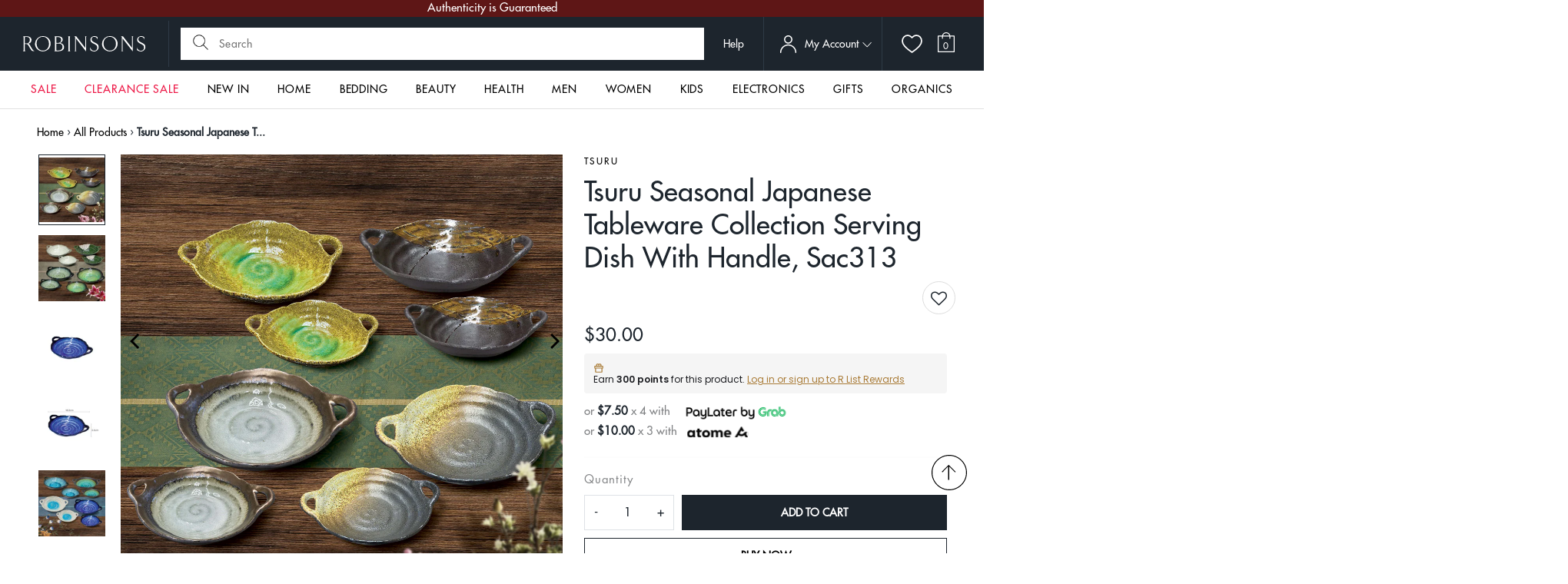

--- FILE ---
content_type: text/html; charset=utf-8
request_url: https://www.robinsons.com.sg/?view=products
body_size: 8920
content:

[


    {

        "handle": "stitchesandtweed-milk-frother-handheld-rechargeable-for-drinks-egg-whisk",
        "variants": [
            
                {
                    "var_id": 40788197670997,
                    "inv": 4
                }
                
            
        ]
    },

    {

        "handle": "thrustmaster-tx-rw-leather-edition-official-xbox-one™-licensed-windows-os-xbox-one™",
        "variants": [
            
                {
                    "var_id": 40613178540117,
                    "inv": 2
                }
                
            
        ]
    },

    {

        "handle": "m0953-02-mery-microfiber-cloth-4-pcs-38x36cm",
        "variants": [
            
                {
                    "var_id": 40334660075605,
                    "inv": 40
                }
                
            
        ]
    },

    {

        "handle": "alxi-quite-luxury-sintered-stone-dining-table",
        "variants": [
            
                {
                    "var_id": 40825220235349,
                    "inv": 10
                }
                ,
            
                {
                    "var_id": 40825220268117,
                    "inv": 10
                }
                ,
            
                {
                    "var_id": 40825220300885,
                    "inv": 30
                }
                ,
            
                {
                    "var_id": 40825220333653,
                    "inv": 10
                }
                
            
        ]
    },

    {

        "handle": "scanpan-31cm-wok-turner-silicone-carbonized-ash",
        "variants": [
            
                {
                    "var_id": 40690684493909,
                    "inv": 9
                }
                
            
        ]
    },

    {

        "handle": "lakme-teknia-relief-shampoo-300ml",
        "variants": [
            
                {
                    "var_id": 40630600269909,
                    "inv": 50
                }
                ,
            
                {
                    "var_id": 40630600302677,
                    "inv": 50
                }
                
            
        ]
    },

    {

        "handle": "lakme-k-therapy-active-fortifying-mask-250ml",
        "variants": [
            
                {
                    "var_id": 40630599974997,
                    "inv": 49
                }
                ,
            
                {
                    "var_id": 40630600007765,
                    "inv": 48
                }
                
            
        ]
    },

    {

        "handle": "nanotech-fibre-pillow",
        "variants": [
            
                {
                    "var_id": 40818438406229,
                    "inv": 0
                }
                ,
            
                {
                    "var_id": 40818438438997,
                    "inv": 0
                }
                
            
        ]
    },

    {

        "handle": "kordel-s-magnesium-bisglycinate-200-mg-c60",
        "variants": [
            
                {
                    "var_id": 39647138873429,
                    "inv": 36
                }
                
            
        ]
    },

    {

        "handle": "pca-skin-facial-wash-206-5ml",
        "variants": [
            
                {
                    "var_id": 40773689245781,
                    "inv": 5
                }
                
            
        ]
    },

    {

        "handle": "locknlock-twist-food-container-150ml-4p-set-1",
        "variants": [
            
                {
                    "var_id": 40804641898581,
                    "inv": 30
                }
                
            
        ]
    },

    {

        "handle": "mavella-superfoods-veggie-boost-veggies-powder-with-pea-protein-powder-for-kids-vegetable-protein-powder-savoury-flavored-green-vegetable-powder-100g",
        "variants": [
            
                {
                    "var_id": 40805972050005,
                    "inv": 10
                }
                
            
        ]
    },

    {

        "handle": "stitchesandtweed-automatic-foaming-hand-soap-dispenser",
        "variants": [
            
                {
                    "var_id": 40769397686357,
                    "inv": 0
                }
                
            
        ]
    },

    {

        "handle": "kitchenaid-20cm-28cm-classic-forged-aluminium-non-stick-frying-pan-set",
        "variants": [
            
                {
                    "var_id": 40794758348885,
                    "inv": 24
                }
                
            
        ]
    },

    {

        "handle": "algo-glass-food-container-400ml-round-2p-set",
        "variants": [
            
                {
                    "var_id": 40352794935381,
                    "inv": 27
                }
                
            
        ]
    },

    {

        "handle": "lakme-teknia-rrefresh-violet-lavender-shampoo-300ml",
        "variants": [
            
                {
                    "var_id": 40630602399829,
                    "inv": 50
                }
                ,
            
                {
                    "var_id": 40630602432597,
                    "inv": 50
                }
                
            
        ]
    },

    {

        "handle": "kags-dustin-2-series-ergonomic-school-backpack",
        "variants": [
            
                {
                    "var_id": 40199233994837,
                    "inv": 5
                }
                ,
            
                {
                    "var_id": 40448209485909,
                    "inv": 4
                }
                ,
            
                {
                    "var_id": 41768547352661,
                    "inv": 0
                }
                ,
            
                {
                    "var_id": 41768547975253,
                    "inv": 1
                }
                ,
            
                {
                    "var_id": 41768548270165,
                    "inv": 0
                }
                
            
        ]
    },

    {

        "handle": "ocean-unity-rock",
        "variants": [
            
                {
                    "var_id": 40708302471253,
                    "inv": 5
                }
                
            
        ]
    },

    {

        "handle": "mavella-superfoods-body-boost-100g",
        "variants": [
            
                {
                    "var_id": 40805971525717,
                    "inv": 10
                }
                
            
        ]
    },

    {

        "handle": "mavella-superfoods-immunity-booster-kids-powder-childrens-immune-support-kidz-protein-powder-with-9-superberries-berry-flavored-natural-protein-powder-100g",
        "variants": [
            
                {
                    "var_id": 40805971656789,
                    "inv": 10
                }
                
            
        ]
    },

    {

        "handle": "efamol-efalex-active-memory-bundle-of-4",
        "variants": [
            
                {
                    "var_id": 40606687297621,
                    "inv": 6
                }
                
            
        ]
    },

    {

        "handle": "skin-code-cellular-cleansing-milk-and-toner-set",
        "variants": [
            
                {
                    "var_id": 40509191389269,
                    "inv": 20
                }
                
            
        ]
    },

    {

        "handle": "lucaris-temptation-decanter-750ml-s-1pc",
        "variants": [
            
                {
                    "var_id": 40708308992085,
                    "inv": 6
                }
                
            
        ]
    },

    {

        "handle": "phyto-repairing-conditioner-175ml",
        "variants": [
            
                {
                    "var_id": 40765263609941,
                    "inv": 3
                }
                
            
        ]
    },

    {

        "handle": "e-pigment-30ml",
        "variants": [
            
                {
                    "var_id": 40129444053077,
                    "inv": 20
                }
                
            
        ]
    },

    {

        "handle": "lakme-teknia-perfect-cleanse-shampoo-300ml",
        "variants": [
            
                {
                    "var_id": 40630601285717,
                    "inv": 50
                }
                ,
            
                {
                    "var_id": 40630601318485,
                    "inv": 50
                }
                
            
        ]
    },

    {

        "handle": "jewel-coffee-specialty-coffee-capsules-lightning-bolt",
        "variants": [
            
                {
                    "var_id": 40720467624021,
                    "inv": 0
                }
                ,
            
                {
                    "var_id": 40720467656789,
                    "inv": 100
                }
                ,
            
                {
                    "var_id": 40720467689557,
                    "inv": 98
                }
                
            
        ]
    },

    {

        "handle": "kitchenaid-24cm-28cm-classic-forged-aluminium-non-stick-frying-pan-set",
        "variants": [
            
                {
                    "var_id": 40794758447189,
                    "inv": 24
                }
                
            
        ]
    },

    {

        "handle": "fer-a-cheval-gentle-perfumed-soap-white-tea-yuzu-125g",
        "variants": [
            
                {
                    "var_id": 40750619885653,
                    "inv": 0
                }
                
            
        ]
    },

    {

        "handle": "dermascar-platinum-c-e-15-0g",
        "variants": [
            
                {
                    "var_id": 40773688164437,
                    "inv": 20
                }
                
            
        ]
    },

    {

        "handle": "zebra-rectangular-tray-l12xw9",
        "variants": [
            
                {
                    "var_id": 40425347055701,
                    "inv": 8
                }
                
            
        ]
    },

    {

        "handle": "jewel-coffee-specialty-coffee-capsules-blend-variety-pack-4x-10pc",
        "variants": [
            
                {
                    "var_id": 40720469426261,
                    "inv": 100
                }
                
            
        ]
    },

    {

        "handle": "efalex-active-50",
        "variants": [
            
                {
                    "var_id": 39427769073749,
                    "inv": 40
                }
                
            
        ]
    },

    {

        "handle": "qn-wellness-plant-glucosamine-flexi-joint™-60-caplets-x-3-boxes-super-value-pack",
        "variants": [
            
                {
                    "var_id": 40537766166613,
                    "inv": 100
                }
                
            
        ]
    },

    {

        "handle": "plie-emana-high-waist-shorts-base-1",
        "variants": [
            
                {
                    "var_id": 40752521052245,
                    "inv": 10
                }
                ,
            
                {
                    "var_id": 40752521085013,
                    "inv": 10
                }
                ,
            
                {
                    "var_id": 40752521117781,
                    "inv": 9
                }
                ,
            
                {
                    "var_id": 40752521150549,
                    "inv": 10
                }
                
            
        ]
    },

    {

        "handle": "jewel-coffee-coffee-beans-bold-as-love",
        "variants": [
            
                {
                    "var_id": 40720470212693,
                    "inv": 100
                }
                ,
            
                {
                    "var_id": 40720470245461,
                    "inv": 97
                }
                ,
            
                {
                    "var_id": 40720470278229,
                    "inv": 100
                }
                
            
        ]
    },

    {

        "handle": "e70450-rene-uno-single-garment-rack-matt",
        "variants": [
            
                {
                    "var_id": 40264902049877,
                    "inv": 29
                }
                
            
        ]
    },

    {

        "handle": "jewel-coffee-specialty-coffee-capsules-dream-factory",
        "variants": [
            
                {
                    "var_id": 40720471949397,
                    "inv": 97
                }
                ,
            
                {
                    "var_id": 40720471982165,
                    "inv": 0
                }
                ,
            
                {
                    "var_id": 40720472014933,
                    "inv": 100
                }
                
            
        ]
    },

    {

        "handle": "cafe-monza-coffee-beans-1kg-veloce-blend",
        "variants": [
            
                {
                    "var_id": 40720471490645,
                    "inv": 99
                }
                
            
        ]
    },

    {

        "handle": "d-r-harris-sandalwood-shaving-cream-tube-75ml",
        "variants": [
            
                {
                    "var_id": 40626014879829,
                    "inv": 2
                }
                
            
        ]
    },

    {

        "handle": "d-r-harris-almond-shaving-cream-tube-75ml",
        "variants": [
            
                {
                    "var_id": 40626014912597,
                    "inv": 2
                }
                
            
        ]
    },

    {

        "handle": "t0100-38-tatay-laundry-hamper-40l-baobab-ecohome",
        "variants": [
            
                {
                    "var_id": 40686894121045,
                    "inv": 39
                }
                
            
        ]
    },

    {

        "handle": "lakme-k-therapy-active-shampoo-300ml",
        "variants": [
            
                {
                    "var_id": 40630599843925,
                    "inv": 46
                }
                ,
            
                {
                    "var_id": 40630599876693,
                    "inv": 47
                }
                
            
        ]
    },

    {

        "handle": "fer-a-cheval-gentle-perfumed-soap-rose-petals-125g",
        "variants": [
            
                {
                    "var_id": 40750618902613,
                    "inv": 0
                }
                
            
        ]
    },

    {

        "handle": "pp-persephone-smx-graphene-silk-body-shaper",
        "variants": [
            
                {
                    "var_id": 40810531455061,
                    "inv": 2
                }
                ,
            
                {
                    "var_id": 40810531487829,
                    "inv": 0
                }
                
            
        ]
    },

    {

        "handle": "locknlock-twist-food-container-560ml-4p-set-1",
        "variants": [
            
                {
                    "var_id": 40804641800277,
                    "inv": 29
                }
                
            
        ]
    },

    {

        "handle": "salmon-collagen-dna-30gm",
        "variants": [
            
                {
                    "var_id": 39429763727445,
                    "inv": 17
                }
                
            
        ]
    },

    {

        "handle": "locknlock-twist-food-container-330ml-4p-set-1",
        "variants": [
            
                {
                    "var_id": 40804642029653,
                    "inv": 30
                }
                
            
        ]
    },

    {

        "handle": "stitchesandtweed-portable-fruit-juicer-blender-cup-all-in-one",
        "variants": [
            
                {
                    "var_id": 40829754638421,
                    "inv": 3
                }
                
            
        ]
    },

    {

        "handle": "joan-allen-floral-chiffon-overlay-dress-in-orange",
        "variants": [
            
                {
                    "var_id": 40801207844949,
                    "inv": 2
                }
                ,
            
                {
                    "var_id": 40801207877717,
                    "inv": 2
                }
                ,
            
                {
                    "var_id": 40801207910485,
                    "inv": 2
                }
                ,
            
                {
                    "var_id": 40801207943253,
                    "inv": 2
                }
                ,
            
                {
                    "var_id": 40801207976021,
                    "inv": 2
                }
                ,
            
                {
                    "var_id": 40801208008789,
                    "inv": 2
                }
                ,
            
                {
                    "var_id": 40801208041557,
                    "inv": 2
                }
                
            
        ]
    },

    {

        "handle": "jill-lowe-cellular-repair-hydrator-30ml",
        "variants": [
            
                {
                    "var_id": 40165023252565,
                    "inv": 20
                }
                
            
        ]
    },

    {

        "handle": "muhle-vivo-high-grade-resin-horn-brown-pure-badger-shaving-brush",
        "variants": [
            
                {
                    "var_id": 40600638029909,
                    "inv": 2
                }
                
            
        ]
    },

    {

        "handle": "jewel-coffee-specialty-coffee-capsules-bold-as-love",
        "variants": [
            
                {
                    "var_id": 40720470999125,
                    "inv": 95
                }
                ,
            
                {
                    "var_id": 40720471031893,
                    "inv": 100
                }
                ,
            
                {
                    "var_id": 40720471064661,
                    "inv": 0
                }
                
            
        ]
    },

    {

        "handle": "royal-evening-primrose-oil-480ct",
        "variants": [
            
                {
                    "var_id": 40834982510677,
                    "inv": 8
                }
                
            
        ]
    },

    {

        "handle": "comvita-propolis-pfl30-high-strength-90-veg-caps",
        "variants": [
            
                {
                    "var_id": 40682742579285,
                    "inv": 28
                }
                
            
        ]
    },

    {

        "handle": "evening-primrose-oil-1000mg",
        "variants": [
            
                {
                    "var_id": 39427769598037,
                    "inv": 41
                }
                
            
        ]
    },

    {

        "handle": "regenerating-eye-cream-15ml",
        "variants": [
            
                {
                    "var_id": 39982155956309,
                    "inv": 20
                }
                
            
        ]
    },

    {

        "handle": "algo-plastic-airtight-food-container-2-5l-rect-2p-set",
        "variants": [
            
                {
                    "var_id": 40352807321685,
                    "inv": 28
                }
                
            
        ]
    },

    {

        "handle": "fruit-essence-30gm",
        "variants": [
            
                {
                    "var_id": 39429765136469,
                    "inv": 19
                }
                
            
        ]
    },

    {

        "handle": "cafe-monza-coffee-beans-1kg-ottimo-blend",
        "variants": [
            
                {
                    "var_id": 40720467558485,
                    "inv": 100
                }
                
            
        ]
    },

    {

        "handle": "getha-bamboo-waterproof-mattress-protector-1",
        "variants": [
            
                {
                    "var_id": 40793666977877,
                    "inv": 0
                }
                ,
            
                {
                    "var_id": 40793667010645,
                    "inv": 0
                }
                ,
            
                {
                    "var_id": 40793667043413,
                    "inv": 0
                }
                ,
            
                {
                    "var_id": 40793667076181,
                    "inv": 0
                }
                
            
        ]
    },

    {

        "handle": "rcr-oasis-2-tumbler-6pcs-per-set",
        "variants": [
            
                {
                    "var_id": 40708307157077,
                    "inv": 5
                }
                
            
        ]
    },

    {

        "handle": "britax-swivel-space-black",
        "variants": [
            
                {
                    "var_id": 40798436098133,
                    "inv": 5
                }
                
            
        ]
    },

    {

        "handle": "t4314-01-tatay-toilet-brush-wc-white",
        "variants": [
            
                {
                    "var_id": 40264895365205,
                    "inv": 40
                }
                
            
        ]
    },

    {

        "handle": "algo-glass-food-container-550ml-round-2p-set",
        "variants": [
            
                {
                    "var_id": 40352785465429,
                    "inv": 27
                }
                
            
        ]
    },

    {

        "handle": "comvita-100-manuka-umf™10-lozenges-6s",
        "variants": [
            
                {
                    "var_id": 40765626024021,
                    "inv": 0
                }
                
            
        ]
    },

    {

        "handle": "stitchesandtweed-natural-wood-measuring-cups-and-spoon-set",
        "variants": [
            
                {
                    "var_id": 40636845686869,
                    "inv": 3
                }
                
            
        ]
    },

    {

        "handle": "jukebox-series-4-slice-bread-toaster-mint",
        "variants": [
            
                {
                    "var_id": 40709474123861,
                    "inv": 97
                }
                
            
        ]
    },

    {

        "handle": "lucaris-bangkok-bliss-bordeaux-26oz-745ml-6pcs-per-set",
        "variants": [
            
                {
                    "var_id": 40708296769621,
                    "inv": 7
                }
                
            
        ]
    },

    {

        "handle": "fruit-lava-30gm",
        "variants": [
            
                {
                    "var_id": 39429765038165,
                    "inv": 19
                }
                
            
        ]
    },

    {

        "handle": "algo-glass-food-container-850ml-round-2p-set",
        "variants": [
            
                {
                    "var_id": 40352802504789,
                    "inv": 29
                }
                
            
        ]
    },

    {

        "handle": "sage-mint-deodorant-50ml",
        "variants": [
            
                {
                    "var_id": 40085508489301,
                    "inv": 10
                }
                
            
        ]
    },

    {

        "handle": "sukin-purely-ageless-restorative-night-cream-120ml",
        "variants": [
            
                {
                    "var_id": 39429775327317,
                    "inv": 47
                }
                
            
        ]
    },

    {

        "handle": "regan-hair-reactive-hairfall-control-tonic-200ml",
        "variants": [
            
                {
                    "var_id": 39433298411605,
                    "inv": 24
                }
                
            
        ]
    },

    {

        "handle": "ibili-non-stick-muffin-pan-12-cups-35x27x3-2cm-moka",
        "variants": [
            
                {
                    "var_id": 40736453689429,
                    "inv": 8
                }
                
            
        ]
    },

    {

        "handle": "christy-refresh-4-piece-bundle-set",
        "variants": [
            
                {
                    "var_id": 40675126902869,
                    "inv": 0
                }
                ,
            
                {
                    "var_id": 40675126935637,
                    "inv": 0
                }
                ,
            
                {
                    "var_id": 40675126968405,
                    "inv": 0
                }
                ,
            
                {
                    "var_id": 40675127001173,
                    "inv": 0
                }
                ,
            
                {
                    "var_id": 40675127033941,
                    "inv": 0
                }
                ,
            
                {
                    "var_id": 40675127066709,
                    "inv": 0
                }
                ,
            
                {
                    "var_id": 40675127099477,
                    "inv": 0
                }
                ,
            
                {
                    "var_id": 40675127132245,
                    "inv": 0
                }
                
            
        ]
    },

    {

        "handle": "pvc-luggage-protector-luggage-transparent-cover-protect-suitcase-and-baggage",
        "variants": [
            
                {
                    "var_id": 40734628577365,
                    "inv": 19
                }
                ,
            
                {
                    "var_id": 40734628610133,
                    "inv": 20
                }
                ,
            
                {
                    "var_id": 40734628642901,
                    "inv": 20
                }
                ,
            
                {
                    "var_id": 40734628675669,
                    "inv": 20
                }
                
            
        ]
    },

    {

        "handle": "sona-16-remote-stand-fan-sfs-1159",
        "variants": [
            
                {
                    "var_id": 40705596751957,
                    "inv": 6
                }
                
            
        ]
    },

    {

        "handle": "pure-skin-energizer-28gm",
        "variants": [
            
                {
                    "var_id": 39429764448341,
                    "inv": 18
                }
                
            
        ]
    },

    {

        "handle": "cafe-monza-coffee-beans-1kg-forte-blend",
        "variants": [
            
                {
                    "var_id": 40720469393493,
                    "inv": 100
                }
                
            
        ]
    },

    {

        "handle": "spiegelau-4-pcs-white-wine-glass-set-1",
        "variants": [
            
                {
                    "var_id": 40425331163221,
                    "inv": 8
                }
                
            
        ]
    },

    {

        "handle": "stitchesandtweed-automatic-watch-winder-4-6-watches-storage-display-box-brown",
        "variants": [
            
                {
                    "var_id": 40734613307477,
                    "inv": 0
                }
                
            
        ]
    },

    {

        "handle": "l81650-laundry-dryer-pegasus-maxx",
        "variants": [
            
                {
                    "var_id": 40264910667861,
                    "inv": 40
                }
                
            
        ]
    },

    {

        "handle": "rare-bird-collection-peranakan-tile-stud-blue",
        "variants": [
            
                {
                    "var_id": 40801708212309,
                    "inv": 5
                }
                
            
        ]
    },

    {

        "handle": "kordel-s-alaskomega®-omega-7-concentrates",
        "variants": [
            
                {
                    "var_id": 40544870072405,
                    "inv": 24
                }
                
            
        ]
    },

    {

        "handle": "scanpan-classic-2-pc-chef-set",
        "variants": [
            
                {
                    "var_id": 40690680365141,
                    "inv": 3
                }
                
            
        ]
    },

    {

        "handle": "pearl-life-rice-storage-container-5kg-7-4l-with-measuring-cup",
        "variants": [
            
                {
                    "var_id": 40352806436949,
                    "inv": 30
                }
                
            
        ]
    },

    {

        "handle": "ml5bwh-lucano-sj5bwh-slim-step-alum-2-stepstool-wh",
        "variants": [
            
                {
                    "var_id": 40264904048725,
                    "inv": 18
                }
                
            
        ]
    },

    {

        "handle": "t4314-27-tatay-toilet-brush-wc-black",
        "variants": [
            
                {
                    "var_id": 40264890187861,
                    "inv": 40
                }
                
            
        ]
    },

    {

        "handle": "zebra-mixing-bowl-45cm",
        "variants": [
            
                {
                    "var_id": 40425358557269,
                    "inv": 8
                }
                
            
        ]
    },

    {

        "handle": "fine-cotton-blue",
        "variants": [
            
                {
                    "var_id": 40818430410837,
                    "inv": 0
                }
                ,
            
                {
                    "var_id": 40818430443605,
                    "inv": 0
                }
                ,
            
                {
                    "var_id": 40818430476373,
                    "inv": 0
                }
                ,
            
                {
                    "var_id": 40818430509141,
                    "inv": 0
                }
                
            
        ]
    },

    {

        "handle": "stitchesandtweed-5-1-piece-knife-set-with-holder-ecru",
        "variants": [
            
                {
                    "var_id": 40773793087573,
                    "inv": 1
                }
                
            
        ]
    },

    {

        "handle": "intensive-treatment-for-menopausal-skin-40ml",
        "variants": [
            
                {
                    "var_id": 39982152810581,
                    "inv": 5
                }
                
            
        ]
    },

    {

        "handle": "locknlock-memory-foam-mat-m-basic",
        "variants": [
            
                {
                    "var_id": 40704790724693,
                    "inv": 30
                }
                ,
            
                {
                    "var_id": 40704790757461,
                    "inv": 0
                }
                
            
        ]
    },

    {

        "handle": "la-lactation-cookies-strawberry-white-chocolate",
        "variants": [
            
                {
                    "var_id": 40717566378069,
                    "inv": 10
                }
                
            
        ]
    },

    {

        "handle": "nachtmann-lead-free-crystal-white-wine-stemglass-set-of-4pcs",
        "variants": [
            
                {
                    "var_id": 40425351544917,
                    "inv": 0
                }
                
            
        ]
    },

    {

        "handle": "patricks-m2-matte-finish-medium-hold-styling-product-75g",
        "variants": [
            
                {
                    "var_id": 40062144348245,
                    "inv": 1
                }
                
            
        ]
    },

    {

        "handle": "ub-1838-steamboat-ladle",
        "variants": [
            
                {
                    "var_id": 40456666087509,
                    "inv": 6
                }
                
            
        ]
    },

    {

        "handle": "stitchesandtweed-automatic-watch-winder-4-6-watches-storage-display-box-black",
        "variants": [
            
                {
                    "var_id": 40734613536853,
                    "inv": 3
                }
                
            
        ]
    },

    {

        "handle": "pp-persephone-smx-graphene-oomph-oomph-tights-pants-gen-2",
        "variants": [
            
                {
                    "var_id": 40810530996309,
                    "inv": 3
                }
                ,
            
                {
                    "var_id": 40810531127381,
                    "inv": 3
                }
                ,
            
                {
                    "var_id": 40852788707413,
                    "inv": 2
                }
                
            
        ]
    },

    {

        "handle": "cuitisan-signature-rectangle-no-5-680ml",
        "variants": [
            
                {
                    "var_id": 40781102022741,
                    "inv": 5
                }
                
            
        ]
    },

    {

        "handle": "rc-mini-four-layer-rack-brown",
        "variants": [
            
                {
                    "var_id": 40727556587605,
                    "inv": 3
                }
                
            
        ]
    },

    {

        "handle": "stitchesandtweed-rattan-towel-holder-natural",
        "variants": [
            
                {
                    "var_id": 40284167766101,
                    "inv": 2
                }
                
            
        ]
    },

    {

        "handle": "t4314-38-tatay-toilet-brush-standard-ecohome",
        "variants": [
            
                {
                    "var_id": 40686893695061,
                    "inv": 40
                }
                
            
        ]
    },

    {

        "handle": "spiegelau-4-pcs-red-wine-glass-set-o8-9xh21-8cm-480ml-16-2oz-authentis-spiegelau",
        "variants": [
            
                {
                    "var_id": 40425330933845,
                    "inv": 8
                }
                
            
        ]
    },

    {

        "handle": "jewel-coffee-gemma-nespresso-capsule-coffee-machine",
        "variants": [
            
                {
                    "var_id": 40720471162965,
                    "inv": 5
                }
                
            
        ]
    },

    {

        "handle": "la-lactation-cookies-milk",
        "variants": [
            
                {
                    "var_id": 40717566345301,
                    "inv": 10
                }
                
            
        ]
    },

    {

        "handle": "la-lactation-cookies-chololate-chunk",
        "variants": [
            
                {
                    "var_id": 40717566410837,
                    "inv": 10
                }
                
            
        ]
    },

    {

        "handle": "kate-spade-spade-flower-pvc-mini-camera-bag-dark-beige-multi-rs-kg489-1",
        "variants": [
            
                {
                    "var_id": 40754315329621,
                    "inv": 5
                }
                
            
        ]
    },

    {

        "handle": "monocozzi-urbanite-34l-21-4-wheels-tsa-lock-flip-top-cabin-suitcase-3",
        "variants": [
            
                {
                    "var_id": 40739437248597,
                    "inv": 2
                }
                ,
            
                {
                    "var_id": 40739437281365,
                    "inv": 2
                }
                ,
            
                {
                    "var_id": 40739437215829,
                    "inv": 2
                }
                
            
        ]
    },

    {

        "handle": "re-gen-oil-75ml",
        "variants": [
            
                {
                    "var_id": 39429687312469,
                    "inv": 20
                }
                
            
        ]
    },

    {

        "handle": "thecoopidea-stack-pro-wireless-10000mah-powerbank-with-stand",
        "variants": [
            
                {
                    "var_id": 40571216134229,
                    "inv": 1
                }
                ,
            
                {
                    "var_id": 40571216166997,
                    "inv": 0
                }
                ,
            
                {
                    "var_id": 40571216199765,
                    "inv": 1
                }
                
            
        ]
    },

    {

        "handle": "cole-mason-acrylic-s-s-pepper-salt-mill-gift-set-button-mill",
        "variants": [
            
                {
                    "var_id": 40425337618517,
                    "inv": 0
                }
                
            
        ]
    },

    {

        "handle": "scanpan-28cm-spatula-spoon-silicone-carbonized-ash",
        "variants": [
            
                {
                    "var_id": 40690682789973,
                    "inv": 9
                }
                
            
        ]
    },

    {

        "handle": "nesti-dante-amorino-gift-set-3-x-150g",
        "variants": [
            
                {
                    "var_id": 40455939948629,
                    "inv": 11
                }
                
            
        ]
    },

    {

        "handle": "patricks-cd1-stimulating-thickening-conditioner-200ml",
        "variants": [
            
                {
                    "var_id": 40062143692885,
                    "inv": 10
                }
                
            
        ]
    },

    {

        "handle": "1-3-kgs-x-2-bags-farcent-tea-tree-laundry-detergent-refill",
        "variants": [
            
                {
                    "var_id": 40739464183893,
                    "inv": 20
                }
                ,
            
                {
                    "var_id": 40739464216661,
                    "inv": 30
                }
                ,
            
                {
                    "var_id": 40739464249429,
                    "inv": 20
                }
                ,
            
                {
                    "var_id": 40739464282197,
                    "inv": 20
                }
                
            
        ]
    },

    {

        "handle": "dreamfarm-nylon-turner-spatula-yellow",
        "variants": [
            
                {
                    "var_id": 40615286145109,
                    "inv": 8
                }
                
            
        ]
    },

    {

        "handle": "anti-acne-vital-cleanser-100gm",
        "variants": [
            
                {
                    "var_id": 39551151505493,
                    "inv": 20
                }
                
            
        ]
    },

    {

        "handle": "zebra-rectangular-tray-l16xw12",
        "variants": [
            
                {
                    "var_id": 40425342533717,
                    "inv": 8
                }
                
            
        ]
    },

    {

        "handle": "fillerina-12ha-densifying-replenishing-eye-contour-cream",
        "variants": [
            
                {
                    "var_id": 40674736144469,
                    "inv": 46
                }
                ,
            
                {
                    "var_id": 40674736177237,
                    "inv": 35
                }
                ,
            
                {
                    "var_id": 40674736210005,
                    "inv": 36
                }
                
            
        ]
    },

    {

        "handle": "daeng-gi-meo-ri-clinic-scalp-shampoo-280ml",
        "variants": [
            
                {
                    "var_id": 40743364362325,
                    "inv": 100
                }
                
            
        ]
    },

    {

        "handle": "odette-george-series-4-slice-bread-toaster-white",
        "variants": [
            
                {
                    "var_id": 40709467766869,
                    "inv": 98
                }
                
            
        ]
    },

    {

        "handle": "daeng-gi-meo-ri-vitalizing-treatment-500ml-1",
        "variants": [
            
                {
                    "var_id": 40719570075733,
                    "inv": 198
                }
                
            
        ]
    },

    {

        "handle": "pastel-color-2-slice-bread-toaster-black",
        "variants": [
            
                {
                    "var_id": 40709472288853,
                    "inv": 96
                }
                
            
        ]
    },

    {

        "handle": "bluelounge-cablebox-cable-organiser",
        "variants": [
            
                {
                    "var_id": 40199238549589,
                    "inv": 3
                }
                ,
            
                {
                    "var_id": 40199238582357,
                    "inv": 4
                }
                
            
        ]
    },

    {

        "handle": "scanpan-classic-steel-2-pc-santoku-knife-set",
        "variants": [
            
                {
                    "var_id": 40690682462293,
                    "inv": 10
                }
                
            
        ]
    },

    {

        "handle": "warrior-crunch-protein-bar-box-of-12",
        "variants": [
            
                {
                    "var_id": 40423056539733,
                    "inv": 0
                }
                ,
            
                {
                    "var_id": 40423056605269,
                    "inv": 5
                }
                ,
            
                {
                    "var_id": 40423056670805,
                    "inv": 0
                }
                ,
            
                {
                    "var_id": 40542470045781,
                    "inv": 5
                }
                ,
            
                {
                    "var_id": 40542470078549,
                    "inv": 5
                }
                ,
            
                {
                    "var_id": 41621409497173,
                    "inv": 5
                }
                ,
            
                {
                    "var_id": 41621410119765,
                    "inv": 0
                }
                ,
            
                {
                    "var_id": 41621410512981,
                    "inv": 5
                }
                
            
        ]
    },

    {

        "handle": "soiree-ascot-fine-porcelain-tableware-salad-plate-pebble-grey",
        "variants": [
            
                {
                    "var_id": 40675102654549,
                    "inv": 0
                }
                ,
            
                {
                    "var_id": 40675102687317,
                    "inv": 0
                }
                ,
            
                {
                    "var_id": 40675102720085,
                    "inv": 0
                }
                
            
        ]
    },

    {

        "handle": "acne-recovery-concentrate-30gm",
        "variants": [
            
                {
                    "var_id": 39429764907093,
                    "inv": 17
                }
                
            
        ]
    },

    {

        "handle": "skin-brightening-toner-100gm",
        "variants": [
            
                {
                    "var_id": 39429764382805,
                    "inv": 20
                }
                
            
        ]
    },

    {

        "handle": "xandro-pure-nmn-capsules-450-mg",
        "variants": [
            
                {
                    "var_id": 40740727488597,
                    "inv": 20
                }
                
            
        ]
    },

    {

        "handle": "ginger-lime-diffuser-500ml",
        "variants": [
            
                {
                    "var_id": 39449389138005,
                    "inv": 0
                }
                
            
        ]
    },

    {

        "handle": "comvita-rewarewa-honey-500g",
        "variants": [
            
                {
                    "var_id": 40682741956693,
                    "inv": 30
                }
                
            
        ]
    },

    {

        "handle": "ange-gardien-la-royaute-travel-scents-8ml-exp-jul-25",
        "variants": [
            
                {
                    "var_id": 40797691347029,
                    "inv": 0
                }
                ,
            
                {
                    "var_id": 40797691379797,
                    "inv": 0
                }
                ,
            
                {
                    "var_id": 40797691412565,
                    "inv": 0
                }
                ,
            
                {
                    "var_id": 40797691445333,
                    "inv": 0
                }
                ,
            
                {
                    "var_id": 40797691478101,
                    "inv": 0
                }
                ,
            
                {
                    "var_id": 40797691510869,
                    "inv": 0
                }
                ,
            
                {
                    "var_id": 40797691543637,
                    "inv": 0
                }
                
            
        ]
    },

    {

        "handle": "comvita-propolis-herbal-elixir-200-ml",
        "variants": [
            
                {
                    "var_id": 40682740547669,
                    "inv": 26
                }
                
            
        ]
    },

    {

        "handle": "smooth-skin-amazing-booster-30gm",
        "variants": [
            
                {
                    "var_id": 39429764415573,
                    "inv": 20
                }
                
            
        ]
    },

    {

        "handle": "t0100-01-tatay-laundry-hamper-baobab-40l-white",
        "variants": [
            
                {
                    "var_id": 40264886419541,
                    "inv": 40
                }
                
            
        ]
    },

    {

        "handle": "t4700-15-tatay-pedal-bin-3l-standard-taupe",
        "variants": [
            
                {
                    "var_id": 40264894546005,
                    "inv": 38
                }
                
            
        ]
    },

    {

        "handle": "brabantia-perfectfit-roll-pack-bin-liner-bags-b-5-l-x-20-bags-roll-pack",
        "variants": [
            
                {
                    "var_id": 40402623823957,
                    "inv": 79
                }
                
            
        ]
    },

    {

        "handle": "trulife-premium-birds-nest-rock-sugar-gift-pack-10x70g",
        "variants": [
            
                {
                    "var_id": 40690079727701,
                    "inv": 50
                }
                ,
            
                {
                    "var_id": 40690079760469,
                    "inv": 50
                }
                
            
        ]
    },

    {

        "handle": "jill-lowe-mineral-powder-cleanser-diamond-dusk",
        "variants": [
            
                {
                    "var_id": 40739412344917,
                    "inv": 10
                }
                ,
            
                {
                    "var_id": 40739412377685,
                    "inv": 10
                }
                
            
        ]
    },

    {

        "handle": "solis-brita-intenza-water-filter",
        "variants": [
            
                {
                    "var_id": 40436072284245,
                    "inv": 8
                }
                
            
        ]
    },

    {

        "handle": "ocean-divano-pitcher",
        "variants": [
            
                {
                    "var_id": 40708313120853,
                    "inv": 6
                }
                ,
            
                {
                    "var_id": 40708313153621,
                    "inv": 5
                }
                ,
            
                {
                    "var_id": 40708313186389,
                    "inv": 4
                }
                ,
            
                {
                    "var_id": 40708313219157,
                    "inv": 2
                }
                
            
        ]
    },

    {

        "handle": "comvita-umf™-10-manuka-honey-500g",
        "variants": [
            
                {
                    "var_id": 40682740973653,
                    "inv": 30
                }
                
            
        ]
    },

    {

        "handle": "blackstar-fly-3-acoustic-3-watt-1-3-mini-combo-amp",
        "variants": [
            
                {
                    "var_id": 40674867904597,
                    "inv": 3
                }
                
            
        ]
    },

    {

        "handle": "premium-cotton-bolster-with-additional-cotton-protector",
        "variants": [
            
                {
                    "var_id": 40723864027221,
                    "inv": 44
                }
                ,
            
                {
                    "var_id": 40723864059989,
                    "inv": 48
                }
                
            
        ]
    },

    {

        "handle": "sistema-freshworks-1-9l-long-rectangle",
        "variants": [
            
                {
                    "var_id": 40793596624981,
                    "inv": 1
                }
                
            
        ]
    },

    {

        "handle": "l72582-ironing-board-classic-express-m-compact",
        "variants": [
            
                {
                    "var_id": 40264919842901,
                    "inv": 10
                }
                
            
        ]
    },

    {

        "handle": "audace-hair-reactive-hairfall-control-tonic-200ml",
        "variants": [
            
                {
                    "var_id": 39433298477141,
                    "inv": 23
                }
                
            
        ]
    },

    {

        "handle": "j5create-usb-type-c-to-usb-2-0-cable-black-1",
        "variants": [
            
                {
                    "var_id": 39744538148949,
                    "inv": 6
                }
                
            
        ]
    },

    {

        "handle": "wiwu-zero-beans-smallest-invisible-sleeping-earbuds-with-noise-cancelling-true-wireless-stereo-headset",
        "variants": [
            
                {
                    "var_id": 40654091878485,
                    "inv": 0
                }
                ,
            
                {
                    "var_id": 40654091911253,
                    "inv": 0
                }
                ,
            
                {
                    "var_id": 40654091944021,
                    "inv": 0
                }
                ,
            
                {
                    "var_id": 40654091976789,
                    "inv": 1
                }
                
            
        ]
    },

    {

        "handle": "zyliss-non-stick-baking-tray",
        "variants": [
            
                {
                    "var_id": 40425335357525,
                    "inv": 0
                }
                
            
        ]
    },

    {

        "handle": "spiegelau-4-pcs-burgundy-glass-set",
        "variants": [
            
                {
                    "var_id": 40425350070357,
                    "inv": 2
                }
                
            
        ]
    },

    {

        "handle": "vespa-gts-mini-electric-ride-on-kids-scooter",
        "variants": [
            
                {
                    "var_id": 40817575985237,
                    "inv": 0
                }
                ,
            
                {
                    "var_id": 40817576018005,
                    "inv": 0
                }
                ,
            
                {
                    "var_id": 40817576050773,
                    "inv": 8
                }
                ,
            
                {
                    "var_id": 40817576083541,
                    "inv": 7
                }
                
            
        ]
    },

    {

        "handle": "xandro-spermidine-10-mg",
        "variants": [
            
                {
                    "var_id": 40659026772053,
                    "inv": 18
                }
                
            
        ]
    },

    {

        "handle": "versatile-aluminum-frame-luggage-with-usb-charging-port",
        "variants": [
            
                {
                    "var_id": 40723118456917,
                    "inv": 3
                }
                ,
            
                {
                    "var_id": 40723118489685,
                    "inv": 3
                }
                ,
            
                {
                    "var_id": 40723118522453,
                    "inv": 2
                }
                ,
            
                {
                    "var_id": 40723118587989,
                    "inv": 1
                }
                ,
            
                {
                    "var_id": 40723118620757,
                    "inv": 4
                }
                ,
            
                {
                    "var_id": 40723118653525,
                    "inv": 1
                }
                ,
            
                {
                    "var_id": 40723118686293,
                    "inv": 1
                }
                
            
        ]
    },

    {

        "handle": "neals-yard-remedies-rejuvenating-frankincense-refining-cleanser-100g",
        "variants": [
            
                {
                    "var_id": 39587580379221,
                    "inv": 5
                }
                
            
        ]
    },

    {

        "handle": "clear-plastic-cereal-containers-with-lids-portable-rice-dispenser-and-food-storage-box-for-home-kitchen-supplies",
        "variants": [
            
                {
                    "var_id": 40734628347989,
                    "inv": 9
                }
                ,
            
                {
                    "var_id": 40734628380757,
                    "inv": 10
                }
                
            
        ]
    },

    {

        "handle": "cole-mason-acrylic-salt-mill-w-ceramic-mechanism-505",
        "variants": [
            
                {
                    "var_id": 40425332473941,
                    "inv": 8
                }
                
            
        ]
    },

    {

        "handle": "cole-mason-acrylic-pepper-mill-w-carbon-steel-mechanism-505",
        "variants": [
            
                {
                    "var_id": 40425350266965,
                    "inv": 8
                }
                
            
        ]
    },

    {

        "handle": "eko-rectangle-step-bin-with-soft-closing-lid",
        "variants": [
            
                {
                    "var_id": 40425328214101,
                    "inv": 0
                }
                
            
        ]
    },

    {

        "handle": "nesti-dante-60th-anniversary-250g-gold-soap",
        "variants": [
            
                {
                    "var_id": 40455940079701,
                    "inv": 0
                }
                
            
        ]
    },

    {

        "handle": "smoother-skin-uv-day-cream-spf30",
        "variants": [
            
                {
                    "var_id": 40114278269013,
                    "inv": 20
                }
                
            
        ]
    },

    {

        "handle": "bloomy-lotus-zen-portable-air-purifier-diffuser",
        "variants": [
            
                {
                    "var_id": 40769424130133,
                    "inv": 1
                }
                
            
        ]
    },

    {

        "handle": "cole-mason-acrylic-pepper-mill-w-carbon-steel-mechanism-capstan-1",
        "variants": [
            
                {
                    "var_id": 40425364258901,
                    "inv": 0
                }
                
            
        ]
    },

    {

        "handle": "anysharp-5-in-1-smart-scissor",
        "variants": [
            
                {
                    "var_id": 39520676347989,
                    "inv": 0
                }
                
            
        ]
    },

    {

        "handle": "zebra-food-storage-14cm-1l",
        "variants": [
            
                {
                    "var_id": 40425357639765,
                    "inv": 8
                }
                
            
        ]
    },

    {

        "handle": "brabantia-sinkside-foldable-dish-drying-rack-large",
        "variants": [
            
                {
                    "var_id": 40402619039829,
                    "inv": 80
                }
                
            
        ]
    },

    {

        "handle": "marc-jacobs-mini-the-tote-bag-blue-shadow-rs-m0016493",
        "variants": [
            
                {
                    "var_id": 40812072239189,
                    "inv": 5
                }
                
            
        ]
    },

    {

        "handle": "neals-yard-remedies-rejuvenating-frankincense-facial-serum-30ml",
        "variants": [
            
                {
                    "var_id": 39587581886549,
                    "inv": 4
                }
                
            
        ]
    },

    {

        "handle": "zebra-water-jug-with-lid-1-5l",
        "variants": [
            
                {
                    "var_id": 40425337159765,
                    "inv": 8
                }
                
            
        ]
    },

    {

        "handle": "bundle-of-10-premium-wooden-clothes-hanger-matte-texture-classic-wood-hanger-metal-hook-clothes-wardrobe-drying-rack",
        "variants": [
            
                {
                    "var_id": 40723864322133,
                    "inv": 37
                }
                ,
            
                {
                    "var_id": 40723864354901,
                    "inv": 41
                }
                
            
        ]
    },

    {

        "handle": "royal-splendour-6-piece-towel-set",
        "variants": [
            
                {
                    "var_id": 39543966793813,
                    "inv": 0
                }
                ,
            
                {
                    "var_id": 39543966826581,
                    "inv": 0
                }
                ,
            
                {
                    "var_id": 39543966859349,
                    "inv": 0
                }
                ,
            
                {
                    "var_id": 39543966892117,
                    "inv": 0
                }
                ,
            
                {
                    "var_id": 39543966924885,
                    "inv": 1
                }
                
            
        ]
    },

    {

        "handle": "efamol-efalex-liquid-150ml-twin-packexpiry-date-06-26",
        "variants": [
            
                {
                    "var_id": 40717019709525,
                    "inv": 20
                }
                
            
        ]
    },

    {

        "handle": "fine-cotton-prints-blue-chains",
        "variants": [
            
                {
                    "var_id": 40818436898901,
                    "inv": 0
                }
                ,
            
                {
                    "var_id": 40818436931669,
                    "inv": 0
                }
                ,
            
                {
                    "var_id": 40818436964437,
                    "inv": 0
                }
                ,
            
                {
                    "var_id": 40818436997205,
                    "inv": 0
                }
                
            
        ]
    },

    {

        "handle": "luxury-textured-cabana-stripe-beach-towel",
        "variants": [
            
                {
                    "var_id": 39521436827733,
                    "inv": 0
                }
                ,
            
                {
                    "var_id": 39521436860501,
                    "inv": 3
                }
                ,
            
                {
                    "var_id": 39521436893269,
                    "inv": 2
                }
                
            
        ]
    },

    {

        "handle": "decanter",
        "variants": [
            
                {
                    "var_id": 40085602402389,
                    "inv": 20
                }
                
            
        ]
    },

    {

        "handle": "bundle-of-10-premium-wooden-trousers-hanger-socks-clip-stainless-steel-hook-non-slip-clothes-pegs",
        "variants": [
            
                {
                    "var_id": 40723863634005,
                    "inv": 46
                }
                ,
            
                {
                    "var_id": 40723863666773,
                    "inv": 43
                }
                
            
        ]
    },

    {

        "handle": "multi-grip-mandoline-green",
        "variants": [
            
                {
                    "var_id": 40505118130261,
                    "inv": 4
                }
                
            
        ]
    },

    {

        "handle": "belkin-dual-usb-c-pd-wall-charger-40w",
        "variants": [
            
                {
                    "var_id": 40793783664725,
                    "inv": 30
                }
                
            
        ]
    },

    {

        "handle": "oomph-water-repellent-doob-bean-bag-chair",
        "variants": [
            
                {
                    "var_id": 40628561150037,
                    "inv": 99
                }
                ,
            
                {
                    "var_id": 40628561182805,
                    "inv": 99
                }
                ,
            
                {
                    "var_id": 40628561215573,
                    "inv": 99
                }
                ,
            
                {
                    "var_id": 40628561248341,
                    "inv": 0
                }
                ,
            
                {
                    "var_id": 40628561281109,
                    "inv": 99
                }
                ,
            
                {
                    "var_id": 40628561313877,
                    "inv": 99
                }
                ,
            
                {
                    "var_id": 40628561346645,
                    "inv": 99
                }
                ,
            
                {
                    "var_id": 40628561379413,
                    "inv": 99
                }
                ,
            
                {
                    "var_id": 40628561412181,
                    "inv": 0
                }
                ,
            
                {
                    "var_id": 40628561444949,
                    "inv": 99
                }
                ,
            
                {
                    "var_id": 40628561477717,
                    "inv": 98
                }
                ,
            
                {
                    "var_id": 40628561510485,
                    "inv": 0
                }
                ,
            
                {
                    "var_id": 40628561543253,
                    "inv": 99
                }
                ,
            
                {
                    "var_id": 40628561576021,
                    "inv": 99
                }
                ,
            
                {
                    "var_id": 40628561608789,
                    "inv": 98
                }
                ,
            
                {
                    "var_id": 40628561641557,
                    "inv": 98
                }
                ,
            
                {
                    "var_id": 40628561674325,
                    "inv": 99
                }
                ,
            
                {
                    "var_id": 40628561707093,
                    "inv": 0
                }
                ,
            
                {
                    "var_id": 40628561739861,
                    "inv": 0
                }
                ,
            
                {
                    "var_id": 40628561772629,
                    "inv": 0
                }
                
            
        ]
    },

    {

        "handle": "patricks-sh1-daily-thickening-shampoo-200ml",
        "variants": [
            
                {
                    "var_id": 40062145101909,
                    "inv": 9
                }
                
            
        ]
    },

    {

        "handle": "jukebox-series-1-7l-retro-electric-kettle-mint",
        "variants": [
            
                {
                    "var_id": 40709468029013,
                    "inv": 46
                }
                
            
        ]
    },

    {

        "handle": "rare-bird-collection-peranakan-floral-stud-rosy-pink",
        "variants": [
            
                {
                    "var_id": 40801707786325,
                    "inv": 3
                }
                
            
        ]
    },

    {

        "handle": "patricks-m1-matte-finish-light-hold-thickening-paste-75g",
        "variants": [
            
                {
                    "var_id": 40062144577621,
                    "inv": 4
                }
                
            
        ]
    },

    {

        "handle": "brabantia-hangon-clothes-drying-rack-with-rod-stainless-steel-25-m-capacity",
        "variants": [
            
                {
                    "var_id": 40402627690581,
                    "inv": 40
                }
                ,
            
                {
                    "var_id": 40402627723349,
                    "inv": 20
                }
                
            
        ]
    },

    {

        "handle": "zyliss-blade-zester",
        "variants": [
            
                {
                    "var_id": 40425351610453,
                    "inv": 8
                }
                
            
        ]
    },

    {

        "handle": "marc-jacobs-the-jacquard-medium-tote-bag-camel-rs-m0017027",
        "variants": [
            
                {
                    "var_id": 40812071878741,
                    "inv": 5
                }
                
            
        ]
    },

    {

        "handle": "defunc-true-air-true-wireless-earbuds-blue",
        "variants": [
            
                {
                    "var_id": 40734742937685,
                    "inv": 49
                }
                
            
        ]
    },

    {

        "handle": "r2408-00-rayen-odour-absorber-bag",
        "variants": [
            
                {
                    "var_id": 40264892481621,
                    "inv": 40
                }
                
            
        ]
    },

    {

        "handle": "fridge-organiser-food-compartment-storage-box",
        "variants": [
            
                {
                    "var_id": 40585923756117,
                    "inv": 22
                }
                ,
            
                {
                    "var_id": 40648998453333,
                    "inv": 24
                }
                ,
            
                {
                    "var_id": 40648998486101,
                    "inv": 24
                }
                
            
        ]
    },

    {

        "handle": "kiddy-guard-avant-white",
        "variants": [
            
                {
                    "var_id": 40030845370453,
                    "inv": 5
                }
                
            
        ]
    },

    {

        "handle": "ec20150-e-cloth-window-cleaning-wip",
        "variants": [
            
                {
                    "var_id": 40264903753813,
                    "inv": 40
                }
                
            
        ]
    },

    {

        "handle": "royal-egyptian-cotton-khaki",
        "variants": [
            
                {
                    "var_id": 40818429427797,
                    "inv": 0
                }
                ,
            
                {
                    "var_id": 40818429460565,
                    "inv": 2
                }
                ,
            
                {
                    "var_id": 40818429493333,
                    "inv": 2
                }
                ,
            
                {
                    "var_id": 40818429526101,
                    "inv": 0
                }
                ,
            
                {
                    "var_id": 40818429558869,
                    "inv": 0
                }
                
            
        ]
    },

    {

        "handle": "t4314-15-tatay-toilet-brush-wc-taupe",
        "variants": [
            
                {
                    "var_id": 40264896970837,
                    "inv": 40
                }
                
            
        ]
    },

    {

        "handle": "vitahealth-evening-primrose-oil-100s",
        "variants": [
            
                {
                    "var_id": 40141373898837,
                    "inv": 20
                }
                
            
        ]
    },

    {

        "handle": "pp-persephone-smx-graphene-technology-blindfold-v3",
        "variants": [
            
                {
                    "var_id": 40810531225685,
                    "inv": 2
                }
                
            
        ]
    },

    {

        "handle": "fine-cotton-prints-blue-checkers",
        "variants": [
            
                {
                    "var_id": 40818429591637,
                    "inv": 0
                }
                ,
            
                {
                    "var_id": 40818429624405,
                    "inv": 0
                }
                ,
            
                {
                    "var_id": 40818429657173,
                    "inv": 0
                }
                ,
            
                {
                    "var_id": 40818429689941,
                    "inv": 0
                }
                
            
        ]
    },

    {

        "handle": "vitahealth-acid-free-vitamin-c-500-2x60s",
        "variants": [
            
                {
                    "var_id": 40141372555349,
                    "inv": 20
                }
                
            
        ]
    },

    {

        "handle": "kkpl-led™-ip67-waterproof-dehumidifier",
        "variants": [
            
                {
                    "var_id": 40445435052117,
                    "inv": 20
                }
                ,
            
                {
                    "var_id": 40445435084885,
                    "inv": 12
                }
                ,
            
                {
                    "var_id": 40445435117653,
                    "inv": 20
                }
                ,
            
                {
                    "var_id": 40445435150421,
                    "inv": 19
                }
                
            
        ]
    },

    {

        "handle": "stitchesandtweed-trixie-travel-jewellery-box-blush-pink",
        "variants": [
            
                {
                    "var_id": 40716159811669,
                    "inv": 0
                }
                
            
        ]
    },

    {

        "handle": "the-gang-palette-frost-white-fitted-sheet-set",
        "variants": [
            
                {
                    "var_id": 40799814221909,
                    "inv": 10
                }
                ,
            
                {
                    "var_id": 40799814254677,
                    "inv": 10
                }
                ,
            
                {
                    "var_id": 40799814287445,
                    "inv": 10
                }
                ,
            
                {
                    "var_id": 40799814320213,
                    "inv": 10
                }
                ,
            
                {
                    "var_id": 40799814352981,
                    "inv": 9
                }
                ,
            
                {
                    "var_id": 40799814385749,
                    "inv": 10
                }
                ,
            
                {
                    "var_id": 40799814418517,
                    "inv": 10
                }
                ,
            
                {
                    "var_id": 40799814451285,
                    "inv": 10
                }
                ,
            
                {
                    "var_id": 40799814484053,
                    "inv": 10
                }
                ,
            
                {
                    "var_id": 40799814516821,
                    "inv": 10
                }
                ,
            
                {
                    "var_id": 40799814549589,
                    "inv": 10
                }
                ,
            
                {
                    "var_id": 40799814582357,
                    "inv": 10
                }
                ,
            
                {
                    "var_id": 40799814615125,
                    "inv": 10
                }
                ,
            
                {
                    "var_id": 40799814647893,
                    "inv": 10
                }
                ,
            
                {
                    "var_id": 40799814680661,
                    "inv": 10
                }
                ,
            
                {
                    "var_id": 40799814713429,
                    "inv": 0
                }
                
            
        ]
    },

    {

        "handle": "klaritysg™-freedom-by-klaritysg™",
        "variants": [
            
                {
                    "var_id": 40674170732629,
                    "inv": 199
                }
                ,
            
                {
                    "var_id": 40674170765397,
                    "inv": 200
                }
                ,
            
                {
                    "var_id": 40674170798165,
                    "inv": 200
                }
                
            
        ]
    },

    {

        "handle": "storage-cabinet-slim-home-organiser",
        "variants": [
            
                {
                    "var_id": 40842339975253,
                    "inv": 10
                }
                ,
            
                {
                    "var_id": 40842340008021,
                    "inv": 9
                }
                
            
        ]
    },

    {

        "handle": "bathroom-laundry-sorter-basket",
        "variants": [
            
                {
                    "var_id": 40842340073557,
                    "inv": 5
                }
                ,
            
                {
                    "var_id": 40842340106325,
                    "inv": 5
                }
                
            
        ]
    },

    {

        "handle": "copy-of-ella-essential-pan",
        "variants": [
            
                {
                    "var_id": 40695276765269,
                    "inv": 43
                }
                ,
            
                {
                    "var_id": 40695276798037,
                    "inv": 66
                }
                ,
            
                {
                    "var_id": 40695276830805,
                    "inv": 0
                }
                
            
        ]
    },

    {

        "handle": "twisting-tea-ball",
        "variants": [
            
                {
                    "var_id": 39962653753429,
                    "inv": 80
                }
                
            
        ]
    },

    {

        "handle": "the-gang-calum-fitted-sheet-set",
        "variants": [
            
                {
                    "var_id": 40810465984597,
                    "inv": 0
                }
                ,
            
                {
                    "var_id": 40810466017365,
                    "inv": 0
                }
                ,
            
                {
                    "var_id": 40810466050133,
                    "inv": 0
                }
                
            
        ]
    },

    {

        "handle": "justines-protein-cookie-afghan-crunch",
        "variants": [
            
                {
                    "var_id": 40764572532821,
                    "inv": 17
                }
                
            
        ]
    },

    {

        "handle": "milton-home-peeping-tom-hand-towel",
        "variants": [
            
                {
                    "var_id": 40843789860949,
                    "inv": 7
                }
                ,
            
                {
                    "var_id": 40843789893717,
                    "inv": 6
                }
                ,
            
                {
                    "var_id": 40843789926485,
                    "inv": 7
                }
                
            
        ]
    },

    {

        "handle": "backjoy-perfect-fit-lumbar-support",
        "variants": [
            
                {
                    "var_id": 39442156912725,
                    "inv": 19
                }
                
            
        ]
    },

    {

        "handle": "vitahealth-knee-support-2x60s-exp-14-02-2023",
        "variants": [
            
                {
                    "var_id": 40141370687573,
                    "inv": 20
                }
                
            
        ]
    },

    {

        "handle": "kordel-s-sakura-lingonberries-with-olive-oil-c60",
        "variants": [
            
                {
                    "var_id": 40643501588565,
                    "inv": 36
                }
                
            
        ]
    },

    {

        "handle": "neals-yard-remedies-wild-rose-hand-cream-50ml",
        "variants": [
            
                {
                    "var_id": 39587580346453,
                    "inv": 5
                }
                
            
        ]
    },

    {

        "handle": "zebra-s-s-salad-bowl-18cm",
        "variants": [
            
                {
                    "var_id": 40643503390805,
                    "inv": 8
                }
                
            
        ]
    },

    {

        "handle": "thecoopidea-flex-ultra-1-2m-sr-usb-c-to-c-240w-cable",
        "variants": [
            
                {
                    "var_id": 40825253724245,
                    "inv": 5
                }
                ,
            
                {
                    "var_id": 40825253757013,
                    "inv": 5
                }
                
            
        ]
    },

    {

        "handle": "thecoopidea-taily-dual-output-5-000mah-powerbank",
        "variants": [
            
                {
                    "var_id": 40825253822549,
                    "inv": 5
                }
                ,
            
                {
                    "var_id": 40825253855317,
                    "inv": 5
                }
                ,
            
                {
                    "var_id": 40825253888085,
                    "inv": 0
                }
                
            
        ]
    },

    {

        "handle": "thecoopidea-k-pod-speaker-wireless-speakers-and-microphone",
        "variants": [
            
                {
                    "var_id": 40738288205909,
                    "inv": 0
                }
                
            
        ]
    },

    {

        "handle": "t4349-15-tatay-bathroom-bin-diabolo-taupe",
        "variants": [
            
                {
                    "var_id": 40264887795797,
                    "inv": 29
                }
                
            
        ]
    },

    {

        "handle": "placenta-plus-30capsules",
        "variants": [
            
                {
                    "var_id": 39475053985877,
                    "inv": 20
                }
                
            
        ]
    },

    {

        "handle": "r6088-11-rayen-elastic-cover-silver-premium",
        "variants": [
            
                {
                    "var_id": 40264894775381,
                    "inv": 4
                }
                
            
        ]
    },

    {

        "handle": "mattx™-dual-mattress",
        "variants": [
            
                {
                    "var_id": 40718738063445,
                    "inv": 0
                }
                ,
            
                {
                    "var_id": 40718738096213,
                    "inv": 45
                }
                ,
            
                {
                    "var_id": 40718738128981,
                    "inv": 18
                }
                ,
            
                {
                    "var_id": 40718738161749,
                    "inv": 16
                }
                ,
            
                {
                    "var_id": 40718738194517,
                    "inv": 20
                }
                
            
        ]
    },

    {

        "handle": "comvita-manuka-honey-lozenges-lemon-honey-12s",
        "variants": [
            
                {
                    "var_id": 40682740678741,
                    "inv": 30
                }
                
            
        ]
    },

    {

        "handle": "nytu-sliding-wardrobe",
        "variants": [
            
                {
                    "var_id": 40825221480533,
                    "inv": 10
                }
                ,
            
                {
                    "var_id": 40825221513301,
                    "inv": 10
                }
                ,
            
                {
                    "var_id": 40825221546069,
                    "inv": 8
                }
                ,
            
                {
                    "var_id": 40825221578837,
                    "inv": 10
                }
                ,
            
                {
                    "var_id": 40825221611605,
                    "inv": 10
                }
                
            
        ]
    },

    {

        "handle": "mutra-simple-sliding-door-wardrobe",
        "variants": [
            
                {
                    "var_id": 40825219514453,
                    "inv": 10
                }
                ,
            
                {
                    "var_id": 40825219547221,
                    "inv": 10
                }
                ,
            
                {
                    "var_id": 40825219579989,
                    "inv": 10
                }
                ,
            
                {
                    "var_id": 40825219612757,
                    "inv": 10
                }
                ,
            
                {
                    "var_id": 40825219645525,
                    "inv": 10
                }
                ,
            
                {
                    "var_id": 40825219678293,
                    "inv": 10
                }
                ,
            
                {
                    "var_id": 40825219711061,
                    "inv": 10
                }
                ,
            
                {
                    "var_id": 40825219743829,
                    "inv": 10
                }
                ,
            
                {
                    "var_id": 40825219776597,
                    "inv": 10
                }
                ,
            
                {
                    "var_id": 40825219809365,
                    "inv": 10
                }
                ,
            
                {
                    "var_id": 40825219842133,
                    "inv": 10
                }
                ,
            
                {
                    "var_id": 40825219874901,
                    "inv": 10
                }
                
            
        ]
    },

    {

        "handle": "klasy-designer-tempered-glass-sliding-wardrobe",
        "variants": [
            
                {
                    "var_id": 40825220005973,
                    "inv": 10
                }
                ,
            
                {
                    "var_id": 40825220038741,
                    "inv": 10
                }
                ,
            
                {
                    "var_id": 40825220071509,
                    "inv": 10
                }
                ,
            
                {
                    "var_id": 40825220104277,
                    "inv": 10
                }
                ,
            
                {
                    "var_id": 40825220137045,
                    "inv": 10
                }
                
            
        ]
    },

    {

        "handle": "klass-plus-display-bookshelf-white-open-door-type",
        "variants": [
            
                {
                    "var_id": 40825220399189,
                    "inv": 10
                }
                ,
            
                {
                    "var_id": 40825220431957,
                    "inv": 10
                }
                
            
        ]
    },

    {

        "handle": "luanna-comfort-plus-tight-top-cool-gel-memory-anti-mite-hybrid-mattress",
        "variants": [
            
                {
                    "var_id": 40825221742677,
                    "inv": 10
                }
                ,
            
                {
                    "var_id": 40825221775445,
                    "inv": 10
                }
                ,
            
                {
                    "var_id": 40825221808213,
                    "inv": 10
                }
                ,
            
                {
                    "var_id": 40825221840981,
                    "inv": 10
                }
                
            
        ]
    },

    {

        "handle": "nadi-storage-drawer-bed-frame",
        "variants": [
            
                {
                    "var_id": 40825220464725,
                    "inv": 10
                }
                ,
            
                {
                    "var_id": 40825220497493,
                    "inv": 10
                }
                ,
            
                {
                    "var_id": 40825220530261,
                    "inv": 9
                }
                ,
            
                {
                    "var_id": 40825220563029,
                    "inv": 10
                }
                ,
            
                {
                    "var_id": 40825220595797,
                    "inv": 10
                }
                ,
            
                {
                    "var_id": 40825220628565,
                    "inv": 10
                }
                ,
            
                {
                    "var_id": 40825220661333,
                    "inv": 10
                }
                ,
            
                {
                    "var_id": 40825220694101,
                    "inv": 10
                }
                ,
            
                {
                    "var_id": 40825220726869,
                    "inv": 10
                }
                ,
            
                {
                    "var_id": 40825220759637,
                    "inv": 10
                }
                ,
            
                {
                    "var_id": 40825220792405,
                    "inv": 10
                }
                ,
            
                {
                    "var_id": 40825220825173,
                    "inv": 10
                }
                ,
            
                {
                    "var_id": 40825220857941,
                    "inv": 9
                }
                ,
            
                {
                    "var_id": 40825220890709,
                    "inv": 10
                }
                ,
            
                {
                    "var_id": 40825220923477,
                    "inv": 10
                }
                ,
            
                {
                    "var_id": 40825220956245,
                    "inv": 10
                }
                ,
            
                {
                    "var_id": 40825220989013,
                    "inv": 10
                }
                ,
            
                {
                    "var_id": 40825221021781,
                    "inv": 10
                }
                
            
        ]
    },

    {

        "handle": "klasy-bookshelf-cabinet-dark-grey",
        "variants": [
            
                {
                    "var_id": 40825221382229,
                    "inv": 10
                }
                ,
            
                {
                    "var_id": 40825221414997,
                    "inv": 10
                }
                ,
            
                {
                    "var_id": 40825221447765,
                    "inv": 10
                }
                
            
        ]
    },

    {

        "handle": "nina-luxury-sliding-wardrobe-with-locker",
        "variants": [
            
                {
                    "var_id": 40825219121237,
                    "inv": 10
                }
                ,
            
                {
                    "var_id": 40825219154005,
                    "inv": 10
                }
                ,
            
                {
                    "var_id": 40825219186773,
                    "inv": 10
                }
                ,
            
                {
                    "var_id": 40825219219541,
                    "inv": 10
                }
                ,
            
                {
                    "var_id": 40825219252309,
                    "inv": 10
                }
                ,
            
                {
                    "var_id": 40825219285077,
                    "inv": 10
                }
                
            
        ]
    },

    {

        "handle": "klass-tempered-glass-wardrobe",
        "variants": [
            
                {
                    "var_id": 40825221054549,
                    "inv": 10
                }
                ,
            
                {
                    "var_id": 40825221087317,
                    "inv": 10
                }
                ,
            
                {
                    "var_id": 40825221120085,
                    "inv": 10
                }
                ,
            
                {
                    "var_id": 40825221152853,
                    "inv": 10
                }
                ,
            
                {
                    "var_id": 40825221185621,
                    "inv": 10
                }
                ,
            
                {
                    "var_id": 40825221218389,
                    "inv": 10
                }
                ,
            
                {
                    "var_id": 40825221251157,
                    "inv": 10
                }
                ,
            
                {
                    "var_id": 40825221283925,
                    "inv": 10
                }
                
            
        ]
    },

    {

        "handle": "magnetic-refrigerator-rack",
        "variants": [
            
                {
                    "var_id": 40820898562133,
                    "inv": 10
                }
                
            
        ]
    },

    {

        "handle": "children-3-in-1-multifunctional-desk-activity-table",
        "variants": [
            
                {
                    "var_id": 40820897644629,
                    "inv": 2
                }
                ,
            
                {
                    "var_id": 40820897677397,
                    "inv": 2
                }
                
            
        ]
    },

    {

        "handle": "armless-lounge-bean-bag-chair",
        "variants": [
            
                {
                    "var_id": 40820898201685,
                    "inv": 1
                }
                ,
            
                {
                    "var_id": 40820898234453,
                    "inv": 3
                }
                
            
        ]
    },

    {

        "handle": "green-magma®-barley-grass-juice-powder-150g-twn-pack",
        "variants": [
            
                {
                    "var_id": 39647147819093,
                    "inv": 12
                }
                
            
        ]
    },

    {

        "handle": "ml5bka-lucano-sj5bka-slim-step-alum-2-stepstool-bk",
        "variants": [
            
                {
                    "var_id": 40264906342485,
                    "inv": 29
                }
                
            
        ]
    },

    {

        "handle": "ginger-lime-roomspray-100ml",
        "variants": [
            
                {
                    "var_id": 39449395101781,
                    "inv": 3
                }
                
            
        ]
    },

    {

        "handle": "franken-chest-of-drawer",
        "variants": [
            
                {
                    "var_id": 40733806493781,
                    "inv": 51
                }
                
            
        ]
    },

    {

        "handle": "lafloria-home-decor-creema-chair",
        "variants": [
            
                {
                    "var_id": 40733817208917,
                    "inv": 51
                }
                
            
        ]
    },

    {

        "handle": "suzanne-sobelle-victoria-bath-towel-set-of-2",
        "variants": [
            
                {
                    "var_id": 40675117858901,
                    "inv": 9
                }
                ,
            
                {
                    "var_id": 40675117891669,
                    "inv": 8
                }
                ,
            
                {
                    "var_id": 40675117924437,
                    "inv": 0
                }
                ,
            
                {
                    "var_id": 40675117957205,
                    "inv": 9
                }
                ,
            
                {
                    "var_id": 40675117989973,
                    "inv": 9
                }
                ,
            
                {
                    "var_id": 40675118022741,
                    "inv": 7
                }
                ,
            
                {
                    "var_id": 40675118055509,
                    "inv": 0
                }
                ,
            
                {
                    "var_id": 40675118088277,
                    "inv": 8
                }
                ,
            
                {
                    "var_id": 40675118121045,
                    "inv": 0
                }
                
            
        ]
    },

    {

        "handle": "herbal-pharm-aleppo-soap-shower-gel-200ml",
        "variants": [
            
                {
                    "var_id": 40190747639893,
                    "inv": 20
                }
                
            
        ]
    },

    {

        "handle": "kate-spade-spades-studs-enamel-studs-rs-o0r00218",
        "variants": [
            
                {
                    "var_id": 40654070513749,
                    "inv": 4
                }
                
            
        ]
    },

    {

        "handle": "fushi-really-good-hair-oil-100ml",
        "variants": [
            
                {
                    "var_id": 40705845690453,
                    "inv": 0
                }
                
            
        ]
    },

    {

        "handle": "colorescience-sunforgettable®-total-protection™-face-shield-spf-50-55-0ml",
        "variants": [
            
                {
                    "var_id": 40773689475157,
                    "inv": 6
                }
                
            
        ]
    },

    {

        "handle": "odette-jukebox-series-2-slice-bread-toaster-mint",
        "variants": [
            
                {
                    "var_id": 40709469077589,
                    "inv": 99
                }
                
            
        ]
    },

    {

        "handle": "kkpl-led™-rir-recessed-round-infrared-door-sensor",
        "variants": [
            
                {
                    "var_id": 40671357894741,
                    "inv": 10
                }
                
            
        ]
    },

    {

        "handle": "wiltshire-cooling-rack",
        "variants": [
            
                {
                    "var_id": 40084332150869,
                    "inv": 10
                }
                
            
        ]
    },

    {

        "handle": "scanpan-classic-32cm-4-5l-covered-wok-chef-pan",
        "variants": [
            
                {
                    "var_id": 40690688065621,
                    "inv": 3
                }
                
            
        ]
    }


]


--- FILE ---
content_type: text/html; charset=utf-8
request_url: https://www.robinsons.com.sg/products/tsuru-seasonal-japanese-tableware-collection-serving-dish-with-handle-sac313?view=get-collection-handles
body_size: 310
content:



{
    "categories": ["all-excluding-brand-exclusion","all-products","boost-all","home-living","home-excluding-specific-brands","home-new-arrivals","homepage-bestseller-widget","kitchen-dining","serveware","sitewide-sale","table-top","table-top-new-arrivals","tsuru"],
    "product_tags": ["brand_Tsuru","cat1_Home","cat2_Table Top","cat3_Serveware","RIZON MILLENIUM ENTERPRISE_RIZON MILLENIUM ENTERPRISE","vend_add","Vendor_Rizon Millenium Enterprise"],
    "handle": "tsuru-seasonal-japanese-tableware-collection-serving-dish-with-handle-sac313",
    "variants": [
        
            {
                "var_id": 40675039379541,
                "inv": 10
            }
            
        
    ]
}

--- FILE ---
content_type: text/html; charset=utf-8
request_url: https://www.robinsons.com.sg/products/tsuru-seasonal-japanese-tableware-collection-serving-dish-with-handle-sac313?view=get-collection-handles
body_size: -666
content:



{
    "categories": ["all-excluding-brand-exclusion","all-products","boost-all","home-living","home-excluding-specific-brands","home-new-arrivals","homepage-bestseller-widget","kitchen-dining","serveware","sitewide-sale","table-top","table-top-new-arrivals","tsuru"],
    "product_tags": ["brand_Tsuru","cat1_Home","cat2_Table Top","cat3_Serveware","RIZON MILLENIUM ENTERPRISE_RIZON MILLENIUM ENTERPRISE","vend_add","Vendor_Rizon Millenium Enterprise"],
    "handle": "tsuru-seasonal-japanese-tableware-collection-serving-dish-with-handle-sac313",
    "variants": [
        
            {
                "var_id": 40675039379541,
                "inv": 10
            }
            
        
    ]
}

--- FILE ---
content_type: text/html; charset=UTF-8
request_url: https://front.smartwishlist.webmarked.net/v6/fetchstoredata.php?callback=jQuery36306501864292684469_1767615544192&store_domain=www.robinsons.com.sg&store_id=29566186&customer_id=0&_=1767615544193
body_size: 894
content:
jQuery36306501864292684469_1767615544192({"add_tooltip_text":"&lt;a href=&#039;\/a\/wishlist&#039; class=&#039;cstm-add-wishlist&#039;&gt;Move to wishlist&lt;\/a&gt;","remove_tooltip_text":"&lt;a href=&#039;\/a\/wishlist&#039; class=&#039;cstm-remove-wishlist&#039;&gt;Remove from wishlist&lt;\/a&gt;","wishlist_icon_color":"#1d252d","wishlist_icon_hover_color":"#74d1ea","wishlist_icon_name":"heart-o","wishlist_icon_hover_name":"heart","extra_icon_class_name":"","extra_icon_hover_class_name":"","use_extra_icon":"0","display_item_count":"0","use_custom_location":"0","custom_location":null,"tooltip_offset_x":"0px","tooltip_offset_y":"0px","proxy_base":"\/a\/wishlist","tooltip_position":"top","display_tooltip":"1","display_topbadge":"1","topbadge_color":"#ffffff","topbadge_background_color":"transparent","topbadge_padding":"20px 0","enable_accounts":"1","force_login":"0","extra_css_product":"@media screen and (max-width:767px){\r\n  .cstm-add-wishlist, .cstm-remove-wishlist{\r\n  \tdisplay:none;\r\n  }\r\n  .tooltip-store-theme {\r\n    display:none;\r\n  }\r\n}.unbookmarked {\n    color: #1d252d !important;\n}\n\n.unbookmarked:hover {\n    color:  #74d1ea;\n}\n\n.bookmarked {\n    color:  #74d1ea;\n}\n\n.bookmarked:hover {\n    color:  #74d1ea;\n}\n\n\n.tooltip-store-theme {\n\tborder-radius: 5px !important; \n\tborder: 1px solid #454545 !important;\n\tbackground: #454545 !important;\n\tcolor: #ffffff !important;\n}\n\n.tooltipster-content a {\n    color: #ffffff;\n    text-decoration: underline;\n}\n\n.tooltipster-content a:hover {\n    color: #ffffff;\n    text-decoration: underline;\n}\n\n.tooltipster-content a:visited {\n    color: #ffffff;\n    text-decoration: underline;\n}\n\n.tooltip-store-theme .tooltipster-content {\n    font-family: inherit !important;\n    font-size: 12px !important;\n}.smartwishlist{cursor:pointer;}","display_tooltip_productpage":"1","use_autosetup":"0","display_fixed_link":"0","swfl_html":"&lt;i class=&quot;fa fa-heart-o&quot;&gt;&lt;\/i&gt; My Wishlist","swfl_text":"&lt;i class=&quot;fa fa-heart-o&quot;&gt;&lt;\/i&gt; My Wishlist","swfl_orientation_desktop":"vertical","swfl_position_desktop":"left","swfl_margin_desktop":"bottom","swfl_margin_value_desktop":"40%","swfl_background_color":"#31B0D5","swfl_text_color":"#fff","swpbutton_type":"1","swpbutton_add_text":"Add to Wishlist","swpbutton_remove_text":"Remove from Wishlist","swpbutton_font_family":"inherit","swpbutton_label_fontsize":"14px","swpbutton_icon_fontsize":"14px","swpbutton3_color":"#ffffff","swpbutton3_background_color":"#31b0d5","swpbutton3_radius":"4px","swpbutton3_width_desktop":"200px","swpbutton3_width_mobile":"100%","swpbutton3_height":"40px","optimize_swpbutton_mobile":"1","mobile_max_width":"500px","disable_notification":"0","wishlist_items":[]});

--- FILE ---
content_type: text/css
request_url: https://www.robinsons.com.sg/cdn/shop/t/538/assets/theme.min.css?v=6722927308831815081763523713
body_size: 54129
content:
.svg {
  height: 1em;
  width: 1em; }

/*!
   * Bootstrap Utilities v5.3.3 (https://getbootstrap.com/)
   * Copyright 2011-2024 The Bootstrap Authors
   * Licensed under MIT (https://github.com/twbs/bootstrap/blob/main/LICENSE)
   */
:root,
[data-bs-theme="light"] {
  --bs-blue: #0d6efd;
  --bs-indigo: #6610f2;
  --bs-purple: #6f42c1;
  --bs-pink: #d63384;
  --bs-red: #ed1846;
  --bs-orange: #fd7e14;
  --bs-yellow: #ffc107;
  --bs-green: #198754;
  --bs-teal: #20c997;
  --bs-cyan: #0dcaf0;
  --bs-black: #000;
  --bs-white: #FFFFFF;
  --bs-gray: #6c757d;
  --bs-gray-dark: #343a40;
  --bs-gray-100: #f8f9fa;
  --bs-gray-200: #e9ecef;
  --bs-gray-300: #dee2e6;
  --bs-gray-400: #ced4da;
  --bs-gray-500: #adb5bd;
  --bs-gray-600: #6c757d;
  --bs-gray-700: #495057;
  --bs-gray-800: #343a40;
  --bs-gray-900: #212529;
  --bs-primary: #1D252D;
  --bs-white: #FFFFFF;
  --bs-dark: #1D252D;
  --bs-red: #ed1846;
  --bs-red-2: #900000;
  --bs-grey-400: #D2D2D2;
  --bs-grey-500: #808284;
  --bs-primary-rgb: 29, 37, 45;
  --bs-white-rgb: 255, 255, 255;
  --bs-dark-rgb: 29, 37, 45;
  --bs-red-rgb: 237, 24, 70;
  --bs-red-2-rgb: 144, 0, 0;
  --bs-grey-400-rgb: 210, 210, 210;
  --bs-grey-500-rgb: 128, 130, 132;
  --bs-primary-text-emphasis: #0c0f12;
  --bs-secondary-text-emphasis: #2b2f32;
  --bs-success-text-emphasis: #0a3622;
  --bs-info-text-emphasis: #055160;
  --bs-warning-text-emphasis: #664d03;
  --bs-danger-text-emphasis: #5f0a1c;
  --bs-light-text-emphasis: #495057;
  --bs-dark-text-emphasis: #495057;
  --bs-primary-bg-subtle: #d2d3d5;
  --bs-secondary-bg-subtle: #e2e3e5;
  --bs-success-bg-subtle: #d1e7dd;
  --bs-info-bg-subtle: #cff4fc;
  --bs-warning-bg-subtle: #fff3cd;
  --bs-danger-bg-subtle: #fbd1da;
  --bs-light-bg-subtle: #fcfcfd;
  --bs-dark-bg-subtle: #ced4da;
  --bs-primary-border-subtle: #a5a8ab;
  --bs-secondary-border-subtle: #c4c8cb;
  --bs-success-border-subtle: #a3cfbb;
  --bs-info-border-subtle: #9eeaf9;
  --bs-warning-border-subtle: #ffe69c;
  --bs-danger-border-subtle: #f8a3b5;
  --bs-light-border-subtle: #e9ecef;
  --bs-dark-border-subtle: #adb5bd;
  --bs-white-rgb: 255, 255, 255;
  --bs-black-rgb: 0, 0, 0;
  --bs-font-sans-serif: system-ui, -apple-system, "Segoe UI", Roboto, "Helvetica Neue", "Noto Sans", "Liberation Sans", Arial, sans-serif, "Apple Color Emoji", "Segoe UI Emoji", "Segoe UI Symbol", "Noto Color Emoji";
  --bs-font-monospace: SFMono-Regular, Menlo, Monaco, Consolas, "Liberation Mono", "Courier New", monospace;
  --bs-gradient: linear-gradient(180deg, rgba(255, 255, 255, 0.15), rgba(255, 255, 255, 0));
  --bs-body-font-family: var(--bs-font-sans-serif);
  --bs-body-font-size: 1rem;
  --bs-body-font-weight: 400;
  --bs-body-line-height: 1.5;
  --bs-body-color: #1D252D;
  --bs-body-color-rgb: 29, 37, 45;
  --bs-body-bg: #FFFFFF;
  --bs-body-bg-rgb: 255, 255, 255;
  --bs-emphasis-color: #000;
  --bs-emphasis-color-rgb: 0, 0, 0;
  --bs-secondary-color: rgba(29, 37, 45, 0.75);
  --bs-secondary-color-rgb: 29, 37, 45;
  --bs-secondary-bg: #e9ecef;
  --bs-secondary-bg-rgb: 233, 236, 239;
  --bs-tertiary-color: rgba(29, 37, 45, 0.5);
  --bs-tertiary-color-rgb: 29, 37, 45;
  --bs-tertiary-bg: #f8f9fa;
  --bs-tertiary-bg-rgb: 248, 249, 250;
  --bs-heading-color: inherit;
  --bs-link-color: #1D252D;
  --bs-link-color-rgb: 29, 37, 45;
  --bs-link-decoration: underline;
  --bs-link-hover-color: #171e24;
  --bs-link-hover-color-rgb: 23, 30, 36;
  --bs-code-color: #d63384;
  --bs-highlight-color: #1D252D;
  --bs-highlight-bg: #fff3cd;
  --bs-border-width: 1px;
  --bs-border-style: solid;
  --bs-border-color: #dee2e6;
  --bs-border-color-translucent: rgba(0, 0, 0, 0.175);
  --bs-border-radius: 0.375rem;
  --bs-border-radius-sm: 0.25rem;
  --bs-border-radius-lg: 0.5rem;
  --bs-border-radius-xl: 1rem;
  --bs-border-radius-xxl: 2rem;
  --bs-border-radius-2xl: var(--bs-border-radius-xxl);
  --bs-border-radius-pill: 50rem;
  --bs-box-shadow: 0 0.5rem 1rem rgba(0, 0, 0, 0.15);
  --bs-box-shadow-sm: 0 0.125rem 0.25rem rgba(0, 0, 0, 0.075);
  --bs-box-shadow-lg: 0 1rem 3rem rgba(0, 0, 0, 0.175);
  --bs-box-shadow-inset: inset 0 1px 2px rgba(0, 0, 0, 0.075);
  --bs-focus-ring-width: 0.25rem;
  --bs-focus-ring-opacity: 0.25;
  --bs-focus-ring-color: rgba(29, 37, 45, 0.25);
  --bs-form-valid-color: #198754;
  --bs-form-valid-border-color: #198754;
  --bs-form-invalid-color: #ed1846;
  --bs-form-invalid-border-color: #ed1846; }

.clearfix::after {
  display: block;
  clear: both;
  content: ""; }

.text-bg-primary {
  color: #FFFFFF !important;
  background-color: RGBA(var(--bs-primary-rgb), var(--bs-bg-opacity, 1)) !important; }

.text-bg-white {
  color: #000 !important;
  background-color: RGBA(var(--bs-white-rgb), var(--bs-bg-opacity, 1)) !important; }

.text-bg-dark {
  color: #FFFFFF !important;
  background-color: RGBA(var(--bs-dark-rgb), var(--bs-bg-opacity, 1)) !important; }

.text-bg-red {
  color: #000 !important;
  background-color: RGBA(var(--bs-red-rgb), var(--bs-bg-opacity, 1)) !important; }

.text-bg-red-2 {
  color: #FFFFFF !important;
  background-color: RGBA(var(--bs-red-2-rgb), var(--bs-bg-opacity, 1)) !important; }

.text-bg-grey-400 {
  color: #000 !important;
  background-color: RGBA(var(--bs-grey-400-rgb), var(--bs-bg-opacity, 1)) !important; }

.text-bg-grey-500 {
  color: #000 !important;
  background-color: RGBA(var(--bs-grey-500-rgb), var(--bs-bg-opacity, 1)) !important; }

.link-primary {
  color: RGBA(var(--bs-primary-rgb), var(--bs-link-opacity, 1)) !important;
  text-decoration-color: RGBA(var(--bs-primary-rgb), var(--bs-link-underline-opacity, 1)) !important; }
  .link-primary:hover, .link-primary:focus {
    color: RGBA(23, 30, 36, var(--bs-link-opacity, 1)) !important;
    text-decoration-color: RGBA(23, 30, 36, var(--bs-link-underline-opacity, 1)) !important; }

.link-white {
  color: RGBA(var(--bs-white-rgb), var(--bs-link-opacity, 1)) !important;
  text-decoration-color: RGBA(var(--bs-white-rgb), var(--bs-link-underline-opacity, 1)) !important; }
  .link-white:hover, .link-white:focus {
    color: RGBA(255, 255, 255, var(--bs-link-opacity, 1)) !important;
    text-decoration-color: RGBA(255, 255, 255, var(--bs-link-underline-opacity, 1)) !important; }

.link-dark {
  color: RGBA(var(--bs-dark-rgb), var(--bs-link-opacity, 1)) !important;
  text-decoration-color: RGBA(var(--bs-dark-rgb), var(--bs-link-underline-opacity, 1)) !important; }
  .link-dark:hover, .link-dark:focus {
    color: RGBA(23, 30, 36, var(--bs-link-opacity, 1)) !important;
    text-decoration-color: RGBA(23, 30, 36, var(--bs-link-underline-opacity, 1)) !important; }

.link-red {
  color: RGBA(var(--bs-red-rgb), var(--bs-link-opacity, 1)) !important;
  text-decoration-color: RGBA(var(--bs-red-rgb), var(--bs-link-underline-opacity, 1)) !important; }
  .link-red:hover, .link-red:focus {
    color: RGBA(241, 70, 107, var(--bs-link-opacity, 1)) !important;
    text-decoration-color: RGBA(241, 70, 107, var(--bs-link-underline-opacity, 1)) !important; }

.link-red-2 {
  color: RGBA(var(--bs-red-2-rgb), var(--bs-link-opacity, 1)) !important;
  text-decoration-color: RGBA(var(--bs-red-2-rgb), var(--bs-link-underline-opacity, 1)) !important; }
  .link-red-2:hover, .link-red-2:focus {
    color: RGBA(115, 0, 0, var(--bs-link-opacity, 1)) !important;
    text-decoration-color: RGBA(115, 0, 0, var(--bs-link-underline-opacity, 1)) !important; }

.link-grey-400 {
  color: RGBA(var(--bs-grey-400-rgb), var(--bs-link-opacity, 1)) !important;
  text-decoration-color: RGBA(var(--bs-grey-400-rgb), var(--bs-link-underline-opacity, 1)) !important; }
  .link-grey-400:hover, .link-grey-400:focus {
    color: RGBA(219, 219, 219, var(--bs-link-opacity, 1)) !important;
    text-decoration-color: RGBA(219, 219, 219, var(--bs-link-underline-opacity, 1)) !important; }

.link-grey-500 {
  color: RGBA(var(--bs-grey-500-rgb), var(--bs-link-opacity, 1)) !important;
  text-decoration-color: RGBA(var(--bs-grey-500-rgb), var(--bs-link-underline-opacity, 1)) !important; }
  .link-grey-500:hover, .link-grey-500:focus {
    color: RGBA(153, 155, 157, var(--bs-link-opacity, 1)) !important;
    text-decoration-color: RGBA(153, 155, 157, var(--bs-link-underline-opacity, 1)) !important; }

.link-body-emphasis {
  color: RGBA(var(--bs-emphasis-color-rgb), var(--bs-link-opacity, 1)) !important;
  text-decoration-color: RGBA(var(--bs-emphasis-color-rgb), var(--bs-link-underline-opacity, 1)) !important; }
  .link-body-emphasis:hover, .link-body-emphasis:focus {
    color: RGBA(var(--bs-emphasis-color-rgb), var(--bs-link-opacity, 0.75)) !important;
    text-decoration-color: RGBA(var(--bs-emphasis-color-rgb), var(--bs-link-underline-opacity, 0.75)) !important; }

.focus-ring:focus {
  outline: 0;
  box-shadow: var(--bs-focus-ring-x, 0) var(--bs-focus-ring-y, 0) var(--bs-focus-ring-blur, 0) var(--bs-focus-ring-width) var(--bs-focus-ring-color); }

.icon-link {
  display: inline-flex;
  gap: 0.375rem;
  align-items: center;
  text-decoration-color: rgba(var(--bs-link-color-rgb), var(--bs-link-opacity, 0.5));
  text-underline-offset: 0.25em;
  backface-visibility: hidden; }
  .icon-link > .bi {
    flex-shrink: 0;
    width: 1em;
    height: 1em;
    fill: currentcolor;
    transition: 0.2s ease-in-out transform; }
    @media (prefers-reduced-motion: reduce) {
      .icon-link > .bi {
        transition: none; } }

.icon-link-hover:hover > .bi, .icon-link-hover:focus-visible > .bi {
  transform: var(--bs-icon-link-transform, translate3d(0.25em, 0, 0)); }

.ratio {
  position: relative;
  width: 100%; }
  .ratio::before {
    display: block;
    padding-top: var(--bs-aspect-ratio);
    content: ""; }
  .ratio > * {
    position: absolute;
    top: 0;
    left: 0;
    width: 100%;
    height: 100%; }

.ratio-1x1 {
  --bs-aspect-ratio: 100%; }

.ratio-4x3 {
  --bs-aspect-ratio: calc(3 / 4 * 100%); }

.ratio-16x9 {
  --bs-aspect-ratio: calc(9 / 16 * 100%); }

.ratio-21x9 {
  --bs-aspect-ratio: calc(9 / 21 * 100%); }

.fixed-top {
  position: fixed;
  top: 0;
  right: 0;
  left: 0;
  z-index: 1030; }

.fixed-bottom {
  position: fixed;
  right: 0;
  bottom: 0;
  left: 0;
  z-index: 1030; }

.sticky-top {
  position: sticky;
  top: 0;
  z-index: 1020; }

.sticky-bottom {
  position: sticky;
  bottom: 0;
  z-index: 1020; }

@media (min-width: 375px) {
  .sticky-sm-top {
    position: sticky;
    top: 0;
    z-index: 1020; }
  .sticky-sm-bottom {
    position: sticky;
    bottom: 0;
    z-index: 1020; } }

@media (min-width: 768px) {
  .sticky-md-top {
    position: sticky;
    top: 0;
    z-index: 1020; }
  .sticky-md-bottom {
    position: sticky;
    bottom: 0;
    z-index: 1020; } }

@media (min-width: 992px) {
  .sticky-lg-top {
    position: sticky;
    top: 0;
    z-index: 1020; }
  .sticky-lg-bottom {
    position: sticky;
    bottom: 0;
    z-index: 1020; } }

@media (min-width: 1260px) {
  .sticky-xl-top {
    position: sticky;
    top: 0;
    z-index: 1020; }
  .sticky-xl-bottom {
    position: sticky;
    bottom: 0;
    z-index: 1020; } }

.hstack {
  display: flex;
  flex-direction: row;
  align-items: center;
  align-self: stretch; }

.vstack {
  display: flex;
  flex: 1 1 auto;
  flex-direction: column;
  align-self: stretch; }

.visually-hidden,
.visually-hidden-focusable:not(:focus):not(:focus-within) {
  width: 1px !important;
  height: 1px !important;
  padding: 0 !important;
  margin: -1px !important;
  overflow: hidden !important;
  clip: rect(0, 0, 0, 0) !important;
  white-space: nowrap !important;
  border: 0 !important; }
  .visually-hidden:not(caption),
  .visually-hidden-focusable:not(:focus):not(:focus-within):not(caption) {
    position: absolute !important; }

.stretched-link::after {
  position: absolute;
  top: 0;
  right: 0;
  bottom: 0;
  left: 0;
  z-index: 1;
  content: ""; }

.text-truncate {
  overflow: hidden;
  text-overflow: ellipsis;
  white-space: nowrap; }

.vr {
  display: inline-block;
  align-self: stretch;
  width: var(--bs-border-width);
  min-height: 1em;
  background-color: currentcolor;
  opacity: 0.25; }

.align-baseline {
  vertical-align: baseline !important; }

.align-top {
  vertical-align: top !important; }

.align-middle {
  vertical-align: middle !important; }

.align-bottom {
  vertical-align: bottom !important; }

.align-text-bottom {
  vertical-align: text-bottom !important; }

.align-text-top {
  vertical-align: text-top !important; }

.float-start {
  float: left !important; }

.float-end {
  float: right !important; }

.float-none {
  float: none !important; }

.object-fit-contain {
  object-fit: contain !important; }

.object-fit-cover {
  object-fit: cover !important; }

.object-fit-fill {
  object-fit: fill !important; }

.object-fit-scale {
  object-fit: scale-down !important; }

.object-fit-none {
  object-fit: none !important; }

.opacity-0 {
  opacity: 0 !important; }

.opacity-25 {
  opacity: 0.25 !important; }

.opacity-50 {
  opacity: 0.5 !important; }

.opacity-75 {
  opacity: 0.75 !important; }

.opacity-100 {
  opacity: 1 !important; }

.overflow-auto {
  overflow: auto !important; }

.overflow-hidden {
  overflow: hidden !important; }

.overflow-visible {
  overflow: visible !important; }

.overflow-scroll {
  overflow: scroll !important; }

.overflow-x-auto {
  overflow-x: auto !important; }

.overflow-x-hidden {
  overflow-x: hidden !important; }

.overflow-x-visible {
  overflow-x: visible !important; }

.overflow-x-scroll {
  overflow-x: scroll !important; }

.overflow-y-auto {
  overflow-y: auto !important; }

.overflow-y-hidden {
  overflow-y: hidden !important; }

.overflow-y-visible {
  overflow-y: visible !important; }

.overflow-y-scroll {
  overflow-y: scroll !important; }

.d-inline {
  display: inline !important; }

.d-inline-block {
  display: inline-block !important; }

.d-block {
  display: block !important; }

.d-grid {
  display: grid !important; }

.d-inline-grid {
  display: inline-grid !important; }

.d-table {
  display: table !important; }

.d-table-row {
  display: table-row !important; }

.d-table-cell {
  display: table-cell !important; }

.d-flex {
  display: flex !important; }

.d-inline-flex {
  display: inline-flex !important; }

.d-none {
  display: none !important; }

.shadow {
  box-shadow: var(--bs-box-shadow) !important; }

.shadow-sm {
  box-shadow: var(--bs-box-shadow-sm) !important; }

.shadow-lg {
  box-shadow: var(--bs-box-shadow-lg) !important; }

.shadow-none {
  box-shadow: none !important; }

.focus-ring-primary {
  --bs-focus-ring-color: rgba(var(--bs-primary-rgb), var(--bs-focus-ring-opacity)); }

.focus-ring-white {
  --bs-focus-ring-color: rgba(var(--bs-white-rgb), var(--bs-focus-ring-opacity)); }

.focus-ring-dark {
  --bs-focus-ring-color: rgba(var(--bs-dark-rgb), var(--bs-focus-ring-opacity)); }

.focus-ring-red {
  --bs-focus-ring-color: rgba(var(--bs-red-rgb), var(--bs-focus-ring-opacity)); }

.focus-ring-red-2 {
  --bs-focus-ring-color: rgba(var(--bs-red-2-rgb), var(--bs-focus-ring-opacity)); }

.focus-ring-grey-400 {
  --bs-focus-ring-color: rgba(var(--bs-grey-400-rgb), var(--bs-focus-ring-opacity)); }

.focus-ring-grey-500 {
  --bs-focus-ring-color: rgba(var(--bs-grey-500-rgb), var(--bs-focus-ring-opacity)); }

.position-static {
  position: static !important; }

.position-relative {
  position: relative !important; }

.position-absolute {
  position: absolute !important; }

.position-fixed {
  position: fixed !important; }

.position-sticky {
  position: sticky !important; }

.top-0 {
  top: 0 !important; }

.top-50 {
  top: 50% !important; }

.top-100 {
  top: 100% !important; }

.bottom-0 {
  bottom: 0 !important; }

.bottom-50 {
  bottom: 50% !important; }

.bottom-100 {
  bottom: 100% !important; }

.start-0 {
  left: 0 !important; }

.start-50 {
  left: 50% !important; }

.start-100 {
  left: 100% !important; }

.end-0 {
  right: 0 !important; }

.end-50 {
  right: 50% !important; }

.end-100 {
  right: 100% !important; }

.translate-middle {
  transform: translate(-50%, -50%) !important; }

.translate-middle-x {
  transform: translateX(-50%) !important; }

.translate-middle-y {
  transform: translateY(-50%) !important; }

.border {
  border: var(--bs-border-width) var(--bs-border-style) var(--bs-border-color) !important; }

.border-0 {
  border: 0 !important; }

.border-top {
  border-top: var(--bs-border-width) var(--bs-border-style) var(--bs-border-color) !important; }

.border-top-0 {
  border-top: 0 !important; }

.border-end {
  border-right: var(--bs-border-width) var(--bs-border-style) var(--bs-border-color) !important; }

.border-end-0 {
  border-right: 0 !important; }

.border-bottom {
  border-bottom: var(--bs-border-width) var(--bs-border-style) var(--bs-border-color) !important; }

.border-bottom-0 {
  border-bottom: 0 !important; }

.border-start {
  border-left: var(--bs-border-width) var(--bs-border-style) var(--bs-border-color) !important; }

.border-start-0 {
  border-left: 0 !important; }

.border-primary {
  --bs-border-opacity: 1;
  border-color: rgba(var(--bs-primary-rgb), var(--bs-border-opacity)) !important; }

.border-white {
  --bs-border-opacity: 1;
  border-color: rgba(var(--bs-white-rgb), var(--bs-border-opacity)) !important; }

.border-dark {
  --bs-border-opacity: 1;
  border-color: rgba(var(--bs-dark-rgb), var(--bs-border-opacity)) !important; }

.border-red {
  --bs-border-opacity: 1;
  border-color: rgba(var(--bs-red-rgb), var(--bs-border-opacity)) !important; }

.border-red-2 {
  --bs-border-opacity: 1;
  border-color: rgba(var(--bs-red-2-rgb), var(--bs-border-opacity)) !important; }

.border-grey-400 {
  --bs-border-opacity: 1;
  border-color: rgba(var(--bs-grey-400-rgb), var(--bs-border-opacity)) !important; }

.border-grey-500 {
  --bs-border-opacity: 1;
  border-color: rgba(var(--bs-grey-500-rgb), var(--bs-border-opacity)) !important; }

.border-black {
  --bs-border-opacity: 1;
  border-color: rgba(var(--bs-black-rgb), var(--bs-border-opacity)) !important; }

.border-primary-subtle {
  border-color: var(--bs-primary-border-subtle) !important; }

.border-secondary-subtle {
  border-color: var(--bs-secondary-border-subtle) !important; }

.border-success-subtle {
  border-color: var(--bs-success-border-subtle) !important; }

.border-info-subtle {
  border-color: var(--bs-info-border-subtle) !important; }

.border-warning-subtle {
  border-color: var(--bs-warning-border-subtle) !important; }

.border-danger-subtle {
  border-color: var(--bs-danger-border-subtle) !important; }

.border-light-subtle {
  border-color: var(--bs-light-border-subtle) !important; }

.border-dark-subtle {
  border-color: var(--bs-dark-border-subtle) !important; }

.border-1 {
  border-width: 1px !important; }

.border-2 {
  border-width: 2px !important; }

.border-3 {
  border-width: 3px !important; }

.border-4 {
  border-width: 4px !important; }

.border-5 {
  border-width: 5px !important; }

.border-opacity-10 {
  --bs-border-opacity: 0.1; }

.border-opacity-25 {
  --bs-border-opacity: 0.25; }

.border-opacity-50 {
  --bs-border-opacity: 0.5; }

.border-opacity-75 {
  --bs-border-opacity: 0.75; }

.border-opacity-100 {
  --bs-border-opacity: 1; }

.w-25 {
  width: 25% !important; }

.w-50 {
  width: 50% !important; }

.w-75 {
  width: 75% !important; }

.w-100 {
  width: 100% !important; }

.w-auto {
  width: auto !important; }

.mw-100 {
  max-width: 100% !important; }

.vw-100 {
  width: 100vw !important; }

.min-vw-100 {
  min-width: 100vw !important; }

.h-25 {
  height: 25% !important; }

.h-50 {
  height: 50% !important; }

.h-75 {
  height: 75% !important; }

.h-100 {
  height: 100% !important; }

.h-auto {
  height: auto !important; }

.mh-100 {
  max-height: 100% !important; }

.vh-100 {
  height: 100vh !important; }

.min-vh-100 {
  min-height: 100vh !important; }

.flex-fill {
  flex: 1 1 auto !important; }

.flex-row {
  flex-direction: row !important; }

.flex-column {
  flex-direction: column !important; }

.flex-row-reverse {
  flex-direction: row-reverse !important; }

.flex-column-reverse {
  flex-direction: column-reverse !important; }

.flex-grow-0 {
  flex-grow: 0 !important; }

.flex-grow-1 {
  flex-grow: 1 !important; }

.flex-shrink-0 {
  flex-shrink: 0 !important; }

.flex-shrink-1 {
  flex-shrink: 1 !important; }

.flex-wrap {
  flex-wrap: wrap !important; }

.flex-nowrap {
  flex-wrap: nowrap !important; }

.flex-wrap-reverse {
  flex-wrap: wrap-reverse !important; }

.justify-content-start {
  justify-content: flex-start !important; }

.justify-content-end {
  justify-content: flex-end !important; }

.justify-content-center {
  justify-content: center !important; }

.justify-content-between {
  justify-content: space-between !important; }

.justify-content-around {
  justify-content: space-around !important; }

.justify-content-evenly {
  justify-content: space-evenly !important; }

.align-items-start {
  align-items: flex-start !important; }

.align-items-end {
  align-items: flex-end !important; }

.align-items-center {
  align-items: center !important; }

.align-items-baseline {
  align-items: baseline !important; }

.align-items-stretch {
  align-items: stretch !important; }

.align-content-start {
  align-content: flex-start !important; }

.align-content-end {
  align-content: flex-end !important; }

.align-content-center {
  align-content: center !important; }

.align-content-between {
  align-content: space-between !important; }

.align-content-around {
  align-content: space-around !important; }

.align-content-stretch {
  align-content: stretch !important; }

.align-self-auto {
  align-self: auto !important; }

.align-self-start {
  align-self: flex-start !important; }

.align-self-end {
  align-self: flex-end !important; }

.align-self-center {
  align-self: center !important; }

.align-self-baseline {
  align-self: baseline !important; }

.align-self-stretch {
  align-self: stretch !important; }

.order-first {
  order: -1 !important; }

.order-0 {
  order: 0 !important; }

.order-1 {
  order: 1 !important; }

.order-2 {
  order: 2 !important; }

.order-3 {
  order: 3 !important; }

.order-4 {
  order: 4 !important; }

.order-5 {
  order: 5 !important; }

.order-last {
  order: 6 !important; }

.m-0 {
  margin: 0 !important; }

.m-1 {
  margin: 0.625rem !important; }

.m-2 {
  margin: 1.25rem !important; }

.m-3 {
  margin: 1.875rem !important; }

.m-4 {
  margin: 2.5rem !important; }

.m-g {
  margin: 15px !important; }

.m-h {
  margin: 0.3125rem !important; }

.m-auto {
  margin: auto !important; }

.mx-0 {
  margin-right: 0 !important;
  margin-left: 0 !important; }

.mx-1 {
  margin-right: 0.625rem !important;
  margin-left: 0.625rem !important; }

.mx-2 {
  margin-right: 1.25rem !important;
  margin-left: 1.25rem !important; }

.mx-3 {
  margin-right: 1.875rem !important;
  margin-left: 1.875rem !important; }

.mx-4 {
  margin-right: 2.5rem !important;
  margin-left: 2.5rem !important; }

.mx-g {
  margin-right: 15px !important;
  margin-left: 15px !important; }

.mx-h {
  margin-right: 0.3125rem !important;
  margin-left: 0.3125rem !important; }

.mx-auto {
  margin-right: auto !important;
  margin-left: auto !important; }

.my-0 {
  margin-top: 0 !important;
  margin-bottom: 0 !important; }

.my-1 {
  margin-top: 0.625rem !important;
  margin-bottom: 0.625rem !important; }

.my-2 {
  margin-top: 1.25rem !important;
  margin-bottom: 1.25rem !important; }

.my-3 {
  margin-top: 1.875rem !important;
  margin-bottom: 1.875rem !important; }

.my-4 {
  margin-top: 2.5rem !important;
  margin-bottom: 2.5rem !important; }

.my-g {
  margin-top: 15px !important;
  margin-bottom: 15px !important; }

.my-h {
  margin-top: 0.3125rem !important;
  margin-bottom: 0.3125rem !important; }

.my-auto {
  margin-top: auto !important;
  margin-bottom: auto !important; }

.mt-0 {
  margin-top: 0 !important; }

.mt-1 {
  margin-top: 0.625rem !important; }

.mt-2 {
  margin-top: 1.25rem !important; }

.mt-3 {
  margin-top: 1.875rem !important; }

.mt-4 {
  margin-top: 2.5rem !important; }

.mt-g {
  margin-top: 15px !important; }

.mt-h {
  margin-top: 0.3125rem !important; }

.mt-auto {
  margin-top: auto !important; }

.me-0 {
  margin-right: 0 !important; }

.me-1 {
  margin-right: 0.625rem !important; }

.me-2 {
  margin-right: 1.25rem !important; }

.me-3 {
  margin-right: 1.875rem !important; }

.me-4 {
  margin-right: 2.5rem !important; }

.me-g {
  margin-right: 15px !important; }

.me-h {
  margin-right: 0.3125rem !important; }

.me-auto {
  margin-right: auto !important; }

.mb-0 {
  margin-bottom: 0 !important; }

.mb-1 {
  margin-bottom: 0.625rem !important; }

.mb-2 {
  margin-bottom: 1.25rem !important; }

.mb-3 {
  margin-bottom: 1.875rem !important; }

.mb-4 {
  margin-bottom: 2.5rem !important; }

.mb-g {
  margin-bottom: 15px !important; }

.mb-h {
  margin-bottom: 0.3125rem !important; }

.mb-auto {
  margin-bottom: auto !important; }

.ms-0 {
  margin-left: 0 !important; }

.ms-1 {
  margin-left: 0.625rem !important; }

.ms-2 {
  margin-left: 1.25rem !important; }

.ms-3 {
  margin-left: 1.875rem !important; }

.ms-4 {
  margin-left: 2.5rem !important; }

.ms-g {
  margin-left: 15px !important; }

.ms-h {
  margin-left: 0.3125rem !important; }

.ms-auto {
  margin-left: auto !important; }

.m-n1 {
  margin: -0.625rem !important; }

.m-n2 {
  margin: -1.25rem !important; }

.m-n3 {
  margin: -1.875rem !important; }

.m-n4 {
  margin: -2.5rem !important; }

.m-ng {
  margin: -15px !important; }

.m-nh {
  margin: -0.3125rem !important; }

.mx-n1 {
  margin-right: -0.625rem !important;
  margin-left: -0.625rem !important; }

.mx-n2 {
  margin-right: -1.25rem !important;
  margin-left: -1.25rem !important; }

.mx-n3 {
  margin-right: -1.875rem !important;
  margin-left: -1.875rem !important; }

.mx-n4 {
  margin-right: -2.5rem !important;
  margin-left: -2.5rem !important; }

.mx-ng {
  margin-right: -15px !important;
  margin-left: -15px !important; }

.mx-nh {
  margin-right: -0.3125rem !important;
  margin-left: -0.3125rem !important; }

.my-n1 {
  margin-top: -0.625rem !important;
  margin-bottom: -0.625rem !important; }

.my-n2 {
  margin-top: -1.25rem !important;
  margin-bottom: -1.25rem !important; }

.my-n3 {
  margin-top: -1.875rem !important;
  margin-bottom: -1.875rem !important; }

.my-n4 {
  margin-top: -2.5rem !important;
  margin-bottom: -2.5rem !important; }

.my-ng {
  margin-top: -15px !important;
  margin-bottom: -15px !important; }

.my-nh {
  margin-top: -0.3125rem !important;
  margin-bottom: -0.3125rem !important; }

.mt-n1 {
  margin-top: -0.625rem !important; }

.mt-n2 {
  margin-top: -1.25rem !important; }

.mt-n3 {
  margin-top: -1.875rem !important; }

.mt-n4 {
  margin-top: -2.5rem !important; }

.mt-ng {
  margin-top: -15px !important; }

.mt-nh {
  margin-top: -0.3125rem !important; }

.me-n1 {
  margin-right: -0.625rem !important; }

.me-n2 {
  margin-right: -1.25rem !important; }

.me-n3 {
  margin-right: -1.875rem !important; }

.me-n4 {
  margin-right: -2.5rem !important; }

.me-ng {
  margin-right: -15px !important; }

.me-nh {
  margin-right: -0.3125rem !important; }

.mb-n1 {
  margin-bottom: -0.625rem !important; }

.mb-n2 {
  margin-bottom: -1.25rem !important; }

.mb-n3 {
  margin-bottom: -1.875rem !important; }

.mb-n4 {
  margin-bottom: -2.5rem !important; }

.mb-ng {
  margin-bottom: -15px !important; }

.mb-nh {
  margin-bottom: -0.3125rem !important; }

.ms-n1 {
  margin-left: -0.625rem !important; }

.ms-n2 {
  margin-left: -1.25rem !important; }

.ms-n3 {
  margin-left: -1.875rem !important; }

.ms-n4 {
  margin-left: -2.5rem !important; }

.ms-ng {
  margin-left: -15px !important; }

.ms-nh {
  margin-left: -0.3125rem !important; }

.p-0 {
  padding: 0 !important; }

.p-1 {
  padding: 0.625rem !important; }

.p-2 {
  padding: 1.25rem !important; }

.p-3 {
  padding: 1.875rem !important; }

.p-4 {
  padding: 2.5rem !important; }

.p-g {
  padding: 15px !important; }

.p-h {
  padding: 0.3125rem !important; }

.px-0 {
  padding-right: 0 !important;
  padding-left: 0 !important; }

.px-1 {
  padding-right: 0.625rem !important;
  padding-left: 0.625rem !important; }

.px-2 {
  padding-right: 1.25rem !important;
  padding-left: 1.25rem !important; }

.px-3 {
  padding-right: 1.875rem !important;
  padding-left: 1.875rem !important; }

.px-4 {
  padding-right: 2.5rem !important;
  padding-left: 2.5rem !important; }

.px-g {
  padding-right: 15px !important;
  padding-left: 15px !important; }

.px-h {
  padding-right: 0.3125rem !important;
  padding-left: 0.3125rem !important; }

.py-0 {
  padding-top: 0 !important;
  padding-bottom: 0 !important; }

.py-1 {
  padding-top: 0.625rem !important;
  padding-bottom: 0.625rem !important; }

.py-2 {
  padding-top: 1.25rem !important;
  padding-bottom: 1.25rem !important; }

.py-3 {
  padding-top: 1.875rem !important;
  padding-bottom: 1.875rem !important; }

.py-4 {
  padding-top: 2.5rem !important;
  padding-bottom: 2.5rem !important; }

.py-g {
  padding-top: 15px !important;
  padding-bottom: 15px !important; }

.py-h {
  padding-top: 0.3125rem !important;
  padding-bottom: 0.3125rem !important; }

.pt-0 {
  padding-top: 0 !important; }

.pt-1 {
  padding-top: 0.625rem !important; }

.pt-2 {
  padding-top: 1.25rem !important; }

.pt-3 {
  padding-top: 1.875rem !important; }

.pt-4 {
  padding-top: 2.5rem !important; }

.pt-g {
  padding-top: 15px !important; }

.pt-h {
  padding-top: 0.3125rem !important; }

.pe-0 {
  padding-right: 0 !important; }

.pe-1 {
  padding-right: 0.625rem !important; }

.pe-2 {
  padding-right: 1.25rem !important; }

.pe-3 {
  padding-right: 1.875rem !important; }

.pe-4 {
  padding-right: 2.5rem !important; }

.pe-g {
  padding-right: 15px !important; }

.pe-h {
  padding-right: 0.3125rem !important; }

.pb-0 {
  padding-bottom: 0 !important; }

.pb-1 {
  padding-bottom: 0.625rem !important; }

.pb-2 {
  padding-bottom: 1.25rem !important; }

.pb-3 {
  padding-bottom: 1.875rem !important; }

.pb-4 {
  padding-bottom: 2.5rem !important; }

.pb-g {
  padding-bottom: 15px !important; }

.pb-h {
  padding-bottom: 0.3125rem !important; }

.ps-0 {
  padding-left: 0 !important; }

.ps-1 {
  padding-left: 0.625rem !important; }

.ps-2 {
  padding-left: 1.25rem !important; }

.ps-3 {
  padding-left: 1.875rem !important; }

.ps-4 {
  padding-left: 2.5rem !important; }

.ps-g {
  padding-left: 15px !important; }

.ps-h {
  padding-left: 0.3125rem !important; }

.gap-0 {
  gap: 0 !important; }

.gap-1 {
  gap: 0.625rem !important; }

.gap-2 {
  gap: 1.25rem !important; }

.gap-3 {
  gap: 1.875rem !important; }

.gap-4 {
  gap: 2.5rem !important; }

.gap-g {
  gap: 15px !important; }

.gap-h {
  gap: 0.3125rem !important; }

.row-gap-0 {
  row-gap: 0 !important; }

.row-gap-1 {
  row-gap: 0.625rem !important; }

.row-gap-2 {
  row-gap: 1.25rem !important; }

.row-gap-3 {
  row-gap: 1.875rem !important; }

.row-gap-4 {
  row-gap: 2.5rem !important; }

.row-gap-g {
  row-gap: 15px !important; }

.row-gap-h {
  row-gap: 0.3125rem !important; }

.column-gap-0 {
  column-gap: 0 !important; }

.column-gap-1 {
  column-gap: 0.625rem !important; }

.column-gap-2 {
  column-gap: 1.25rem !important; }

.column-gap-3 {
  column-gap: 1.875rem !important; }

.column-gap-4 {
  column-gap: 2.5rem !important; }

.column-gap-g {
  column-gap: 15px !important; }

.column-gap-h {
  column-gap: 0.3125rem !important; }

.font-monospace {
  font-family: var(--bs-font-monospace) !important; }

.fs-1 {
  font-size: calc(1.3125rem + 0.75vw) !important; }

.fs-2 {
  font-size: calc(1.25625rem + 0.075vw) !important; }

.fs-3 {
  font-size: 1.125rem !important; }

.fs-4 {
  font-size: 1rem !important; }

.fs-5 {
  font-size: 1.25rem !important; }

.fs-6 {
  font-size: 1rem !important; }

.fst-italic {
  font-style: italic !important; }

.fst-normal {
  font-style: normal !important; }

.fw-lighter {
  font-weight: lighter !important; }

.fw-light {
  font-weight: 300 !important; }

.fw-normal {
  font-weight: 400 !important; }

.fw-medium {
  font-weight: 500 !important; }

.fw-semibold {
  font-weight: 600 !important; }

.fw-bold {
  font-weight: 700 !important; }

.fw-bolder {
  font-weight: bolder !important; }

.lh-1 {
  line-height: 1 !important; }

.lh-sm {
  line-height: 1.25 !important; }

.lh-base {
  line-height: 1.5 !important; }

.lh-lg {
  line-height: 2 !important; }

.text-start {
  text-align: left !important; }

.text-end {
  text-align: right !important; }

.text-center {
  text-align: center !important; }

.text-decoration-none {
  text-decoration: none !important; }

.text-decoration-underline {
  text-decoration: underline !important; }

.text-decoration-line-through {
  text-decoration: line-through !important; }

.text-lowercase {
  text-transform: lowercase !important; }

.text-uppercase {
  text-transform: uppercase !important; }

.text-capitalize {
  text-transform: capitalize !important; }

.text-wrap {
  white-space: normal !important; }

.text-nowrap {
  white-space: nowrap !important; }

/* rtl:begin:remove */
.text-break {
  word-wrap: break-word !important;
  word-break: break-word !important; }

/* rtl:end:remove */
.text-primary {
  --bs-text-opacity: 1;
  color: rgba(var(--bs-primary-rgb), var(--bs-text-opacity)) !important; }

.text-white {
  --bs-text-opacity: 1;
  color: rgba(var(--bs-white-rgb), var(--bs-text-opacity)) !important; }

.text-dark {
  --bs-text-opacity: 1;
  color: rgba(var(--bs-dark-rgb), var(--bs-text-opacity)) !important; }

.text-red {
  --bs-text-opacity: 1;
  color: rgba(var(--bs-red-rgb), var(--bs-text-opacity)) !important; }

.text-red-2 {
  --bs-text-opacity: 1;
  color: rgba(var(--bs-red-2-rgb), var(--bs-text-opacity)) !important; }

.text-grey-400 {
  --bs-text-opacity: 1;
  color: rgba(var(--bs-grey-400-rgb), var(--bs-text-opacity)) !important; }

.text-grey-500 {
  --bs-text-opacity: 1;
  color: rgba(var(--bs-grey-500-rgb), var(--bs-text-opacity)) !important; }

.text-black {
  --bs-text-opacity: 1;
  color: rgba(var(--bs-black-rgb), var(--bs-text-opacity)) !important; }

.text-body {
  --bs-text-opacity: 1;
  color: rgba(var(--bs-body-color-rgb), var(--bs-text-opacity)) !important; }

.text-muted {
  --bs-text-opacity: 1;
  color: var(--bs-secondary-color) !important; }

.text-black-50 {
  --bs-text-opacity: 1;
  color: rgba(0, 0, 0, 0.5) !important; }

.text-white-50 {
  --bs-text-opacity: 1;
  color: rgba(255, 255, 255, 0.5) !important; }

.text-body-secondary {
  --bs-text-opacity: 1;
  color: var(--bs-secondary-color) !important; }

.text-body-tertiary {
  --bs-text-opacity: 1;
  color: var(--bs-tertiary-color) !important; }

.text-body-emphasis {
  --bs-text-opacity: 1;
  color: var(--bs-emphasis-color) !important; }

.text-reset {
  --bs-text-opacity: 1;
  color: inherit !important; }

.text-opacity-25 {
  --bs-text-opacity: 0.25; }

.text-opacity-50 {
  --bs-text-opacity: 0.5; }

.text-opacity-75 {
  --bs-text-opacity: 0.75; }

.text-opacity-100 {
  --bs-text-opacity: 1; }

.text-primary-emphasis {
  color: var(--bs-primary-text-emphasis) !important; }

.text-secondary-emphasis {
  color: var(--bs-secondary-text-emphasis) !important; }

.text-success-emphasis {
  color: var(--bs-success-text-emphasis) !important; }

.text-info-emphasis {
  color: var(--bs-info-text-emphasis) !important; }

.text-warning-emphasis {
  color: var(--bs-warning-text-emphasis) !important; }

.text-danger-emphasis {
  color: var(--bs-danger-text-emphasis) !important; }

.text-light-emphasis {
  color: var(--bs-light-text-emphasis) !important; }

.text-dark-emphasis {
  color: var(--bs-dark-text-emphasis) !important; }

.link-opacity-10 {
  --bs-link-opacity: 0.1; }

.link-opacity-10-hover:hover {
  --bs-link-opacity: 0.1; }

.link-opacity-25 {
  --bs-link-opacity: 0.25; }

.link-opacity-25-hover:hover {
  --bs-link-opacity: 0.25; }

.link-opacity-50 {
  --bs-link-opacity: 0.5; }

.link-opacity-50-hover:hover {
  --bs-link-opacity: 0.5; }

.link-opacity-75 {
  --bs-link-opacity: 0.75; }

.link-opacity-75-hover:hover {
  --bs-link-opacity: 0.75; }

.link-opacity-100 {
  --bs-link-opacity: 1; }

.link-opacity-100-hover:hover {
  --bs-link-opacity: 1; }

.link-offset-1 {
  text-underline-offset: 0.125em !important; }

.link-offset-1-hover:hover {
  text-underline-offset: 0.125em !important; }

.link-offset-2 {
  text-underline-offset: 0.25em !important; }

.link-offset-2-hover:hover {
  text-underline-offset: 0.25em !important; }

.link-offset-3 {
  text-underline-offset: 0.375em !important; }

.link-offset-3-hover:hover {
  text-underline-offset: 0.375em !important; }

.link-underline-primary {
  --bs-link-underline-opacity: 1;
  text-decoration-color: rgba(var(--bs-primary-rgb), var(--bs-link-underline-opacity)) !important; }

.link-underline-white {
  --bs-link-underline-opacity: 1;
  text-decoration-color: rgba(var(--bs-white-rgb), var(--bs-link-underline-opacity)) !important; }

.link-underline-dark {
  --bs-link-underline-opacity: 1;
  text-decoration-color: rgba(var(--bs-dark-rgb), var(--bs-link-underline-opacity)) !important; }

.link-underline-red {
  --bs-link-underline-opacity: 1;
  text-decoration-color: rgba(var(--bs-red-rgb), var(--bs-link-underline-opacity)) !important; }

.link-underline-red-2 {
  --bs-link-underline-opacity: 1;
  text-decoration-color: rgba(var(--bs-red-2-rgb), var(--bs-link-underline-opacity)) !important; }

.link-underline-grey-400 {
  --bs-link-underline-opacity: 1;
  text-decoration-color: rgba(var(--bs-grey-400-rgb), var(--bs-link-underline-opacity)) !important; }

.link-underline-grey-500 {
  --bs-link-underline-opacity: 1;
  text-decoration-color: rgba(var(--bs-grey-500-rgb), var(--bs-link-underline-opacity)) !important; }

.link-underline {
  --bs-link-underline-opacity: 1;
  text-decoration-color: rgba(var(--bs-link-color-rgb), var(--bs-link-underline-opacity, 1)) !important; }

.link-underline-opacity-0 {
  --bs-link-underline-opacity: 0; }

.link-underline-opacity-0-hover:hover {
  --bs-link-underline-opacity: 0; }

.link-underline-opacity-10 {
  --bs-link-underline-opacity: 0.1; }

.link-underline-opacity-10-hover:hover {
  --bs-link-underline-opacity: 0.1; }

.link-underline-opacity-25 {
  --bs-link-underline-opacity: 0.25; }

.link-underline-opacity-25-hover:hover {
  --bs-link-underline-opacity: 0.25; }

.link-underline-opacity-50 {
  --bs-link-underline-opacity: 0.5; }

.link-underline-opacity-50-hover:hover {
  --bs-link-underline-opacity: 0.5; }

.link-underline-opacity-75 {
  --bs-link-underline-opacity: 0.75; }

.link-underline-opacity-75-hover:hover {
  --bs-link-underline-opacity: 0.75; }

.link-underline-opacity-100 {
  --bs-link-underline-opacity: 1; }

.link-underline-opacity-100-hover:hover {
  --bs-link-underline-opacity: 1; }

.bg-primary {
  --bs-bg-opacity: 1;
  background-color: rgba(var(--bs-primary-rgb), var(--bs-bg-opacity)) !important; }

.bg-white {
  --bs-bg-opacity: 1;
  background-color: rgba(var(--bs-white-rgb), var(--bs-bg-opacity)) !important; }

.bg-dark {
  --bs-bg-opacity: 1;
  background-color: rgba(var(--bs-dark-rgb), var(--bs-bg-opacity)) !important; }

.bg-red {
  --bs-bg-opacity: 1;
  background-color: rgba(var(--bs-red-rgb), var(--bs-bg-opacity)) !important; }

.bg-red-2 {
  --bs-bg-opacity: 1;
  background-color: rgba(var(--bs-red-2-rgb), var(--bs-bg-opacity)) !important; }

.bg-grey-400 {
  --bs-bg-opacity: 1;
  background-color: rgba(var(--bs-grey-400-rgb), var(--bs-bg-opacity)) !important; }

.bg-grey-500 {
  --bs-bg-opacity: 1;
  background-color: rgba(var(--bs-grey-500-rgb), var(--bs-bg-opacity)) !important; }

.bg-black {
  --bs-bg-opacity: 1;
  background-color: rgba(var(--bs-black-rgb), var(--bs-bg-opacity)) !important; }

.bg-body {
  --bs-bg-opacity: 1;
  background-color: rgba(var(--bs-body-bg-rgb), var(--bs-bg-opacity)) !important; }

.bg-transparent {
  --bs-bg-opacity: 1;
  background-color: transparent !important; }

.bg-body-secondary {
  --bs-bg-opacity: 1;
  background-color: rgba(var(--bs-secondary-bg-rgb), var(--bs-bg-opacity)) !important; }

.bg-body-tertiary {
  --bs-bg-opacity: 1;
  background-color: rgba(var(--bs-tertiary-bg-rgb), var(--bs-bg-opacity)) !important; }

.bg-opacity-10 {
  --bs-bg-opacity: 0.1; }

.bg-opacity-25 {
  --bs-bg-opacity: 0.25; }

.bg-opacity-50 {
  --bs-bg-opacity: 0.5; }

.bg-opacity-75 {
  --bs-bg-opacity: 0.75; }

.bg-opacity-100 {
  --bs-bg-opacity: 1; }

.bg-primary-subtle {
  background-color: var(--bs-primary-bg-subtle) !important; }

.bg-secondary-subtle {
  background-color: var(--bs-secondary-bg-subtle) !important; }

.bg-success-subtle {
  background-color: var(--bs-success-bg-subtle) !important; }

.bg-info-subtle {
  background-color: var(--bs-info-bg-subtle) !important; }

.bg-warning-subtle {
  background-color: var(--bs-warning-bg-subtle) !important; }

.bg-danger-subtle {
  background-color: var(--bs-danger-bg-subtle) !important; }

.bg-light-subtle {
  background-color: var(--bs-light-bg-subtle) !important; }

.bg-dark-subtle {
  background-color: var(--bs-dark-bg-subtle) !important; }

.bg-gradient {
  background-image: var(--bs-gradient) !important; }

.user-select-all {
  user-select: all !important; }

.user-select-auto {
  user-select: auto !important; }

.user-select-none {
  user-select: none !important; }

.pe-none {
  pointer-events: none !important; }

.pe-auto {
  pointer-events: auto !important; }

.rounded {
  border-radius: var(--bs-border-radius) !important; }

.rounded-0 {
  border-radius: 0 !important; }

.rounded-1 {
  border-radius: var(--bs-border-radius-sm) !important; }

.rounded-2 {
  border-radius: var(--bs-border-radius) !important; }

.rounded-3 {
  border-radius: var(--bs-border-radius-lg) !important; }

.rounded-4 {
  border-radius: var(--bs-border-radius-xl) !important; }

.rounded-5 {
  border-radius: var(--bs-border-radius-xxl) !important; }

.rounded-circle {
  border-radius: 50% !important; }

.rounded-pill {
  border-radius: var(--bs-border-radius-pill) !important; }

.rounded-top {
  border-top-left-radius: var(--bs-border-radius) !important;
  border-top-right-radius: var(--bs-border-radius) !important; }

.rounded-top-0 {
  border-top-left-radius: 0 !important;
  border-top-right-radius: 0 !important; }

.rounded-top-1 {
  border-top-left-radius: var(--bs-border-radius-sm) !important;
  border-top-right-radius: var(--bs-border-radius-sm) !important; }

.rounded-top-2 {
  border-top-left-radius: var(--bs-border-radius) !important;
  border-top-right-radius: var(--bs-border-radius) !important; }

.rounded-top-3 {
  border-top-left-radius: var(--bs-border-radius-lg) !important;
  border-top-right-radius: var(--bs-border-radius-lg) !important; }

.rounded-top-4 {
  border-top-left-radius: var(--bs-border-radius-xl) !important;
  border-top-right-radius: var(--bs-border-radius-xl) !important; }

.rounded-top-5 {
  border-top-left-radius: var(--bs-border-radius-xxl) !important;
  border-top-right-radius: var(--bs-border-radius-xxl) !important; }

.rounded-top-circle {
  border-top-left-radius: 50% !important;
  border-top-right-radius: 50% !important; }

.rounded-top-pill {
  border-top-left-radius: var(--bs-border-radius-pill) !important;
  border-top-right-radius: var(--bs-border-radius-pill) !important; }

.rounded-end {
  border-top-right-radius: var(--bs-border-radius) !important;
  border-bottom-right-radius: var(--bs-border-radius) !important; }

.rounded-end-0 {
  border-top-right-radius: 0 !important;
  border-bottom-right-radius: 0 !important; }

.rounded-end-1 {
  border-top-right-radius: var(--bs-border-radius-sm) !important;
  border-bottom-right-radius: var(--bs-border-radius-sm) !important; }

.rounded-end-2 {
  border-top-right-radius: var(--bs-border-radius) !important;
  border-bottom-right-radius: var(--bs-border-radius) !important; }

.rounded-end-3 {
  border-top-right-radius: var(--bs-border-radius-lg) !important;
  border-bottom-right-radius: var(--bs-border-radius-lg) !important; }

.rounded-end-4 {
  border-top-right-radius: var(--bs-border-radius-xl) !important;
  border-bottom-right-radius: var(--bs-border-radius-xl) !important; }

.rounded-end-5 {
  border-top-right-radius: var(--bs-border-radius-xxl) !important;
  border-bottom-right-radius: var(--bs-border-radius-xxl) !important; }

.rounded-end-circle {
  border-top-right-radius: 50% !important;
  border-bottom-right-radius: 50% !important; }

.rounded-end-pill {
  border-top-right-radius: var(--bs-border-radius-pill) !important;
  border-bottom-right-radius: var(--bs-border-radius-pill) !important; }

.rounded-bottom {
  border-bottom-right-radius: var(--bs-border-radius) !important;
  border-bottom-left-radius: var(--bs-border-radius) !important; }

.rounded-bottom-0 {
  border-bottom-right-radius: 0 !important;
  border-bottom-left-radius: 0 !important; }

.rounded-bottom-1 {
  border-bottom-right-radius: var(--bs-border-radius-sm) !important;
  border-bottom-left-radius: var(--bs-border-radius-sm) !important; }

.rounded-bottom-2 {
  border-bottom-right-radius: var(--bs-border-radius) !important;
  border-bottom-left-radius: var(--bs-border-radius) !important; }

.rounded-bottom-3 {
  border-bottom-right-radius: var(--bs-border-radius-lg) !important;
  border-bottom-left-radius: var(--bs-border-radius-lg) !important; }

.rounded-bottom-4 {
  border-bottom-right-radius: var(--bs-border-radius-xl) !important;
  border-bottom-left-radius: var(--bs-border-radius-xl) !important; }

.rounded-bottom-5 {
  border-bottom-right-radius: var(--bs-border-radius-xxl) !important;
  border-bottom-left-radius: var(--bs-border-radius-xxl) !important; }

.rounded-bottom-circle {
  border-bottom-right-radius: 50% !important;
  border-bottom-left-radius: 50% !important; }

.rounded-bottom-pill {
  border-bottom-right-radius: var(--bs-border-radius-pill) !important;
  border-bottom-left-radius: var(--bs-border-radius-pill) !important; }

.rounded-start {
  border-bottom-left-radius: var(--bs-border-radius) !important;
  border-top-left-radius: var(--bs-border-radius) !important; }

.rounded-start-0 {
  border-bottom-left-radius: 0 !important;
  border-top-left-radius: 0 !important; }

.rounded-start-1 {
  border-bottom-left-radius: var(--bs-border-radius-sm) !important;
  border-top-left-radius: var(--bs-border-radius-sm) !important; }

.rounded-start-2 {
  border-bottom-left-radius: var(--bs-border-radius) !important;
  border-top-left-radius: var(--bs-border-radius) !important; }

.rounded-start-3 {
  border-bottom-left-radius: var(--bs-border-radius-lg) !important;
  border-top-left-radius: var(--bs-border-radius-lg) !important; }

.rounded-start-4 {
  border-bottom-left-radius: var(--bs-border-radius-xl) !important;
  border-top-left-radius: var(--bs-border-radius-xl) !important; }

.rounded-start-5 {
  border-bottom-left-radius: var(--bs-border-radius-xxl) !important;
  border-top-left-radius: var(--bs-border-radius-xxl) !important; }

.rounded-start-circle {
  border-bottom-left-radius: 50% !important;
  border-top-left-radius: 50% !important; }

.rounded-start-pill {
  border-bottom-left-radius: var(--bs-border-radius-pill) !important;
  border-top-left-radius: var(--bs-border-radius-pill) !important; }

.visible {
  visibility: visible !important; }

.invisible {
  visibility: hidden !important; }

.z-n1 {
  z-index: -1 !important; }

.z-0 {
  z-index: 0 !important; }

.z-1 {
  z-index: 1 !important; }

.z-2 {
  z-index: 2 !important; }

.z-3 {
  z-index: 3 !important; }

@media (min-width: 375px) {
  .float-sm-start {
    float: left !important; }
  .float-sm-end {
    float: right !important; }
  .float-sm-none {
    float: none !important; }
  .object-fit-sm-contain {
    object-fit: contain !important; }
  .object-fit-sm-cover {
    object-fit: cover !important; }
  .object-fit-sm-fill {
    object-fit: fill !important; }
  .object-fit-sm-scale {
    object-fit: scale-down !important; }
  .object-fit-sm-none {
    object-fit: none !important; }
  .d-sm-inline {
    display: inline !important; }
  .d-sm-inline-block {
    display: inline-block !important; }
  .d-sm-block {
    display: block !important; }
  .d-sm-grid {
    display: grid !important; }
  .d-sm-inline-grid {
    display: inline-grid !important; }
  .d-sm-table {
    display: table !important; }
  .d-sm-table-row {
    display: table-row !important; }
  .d-sm-table-cell {
    display: table-cell !important; }
  .d-sm-flex {
    display: flex !important; }
  .d-sm-inline-flex {
    display: inline-flex !important; }
  .d-sm-none {
    display: none !important; }
  .flex-sm-fill {
    flex: 1 1 auto !important; }
  .flex-sm-row {
    flex-direction: row !important; }
  .flex-sm-column {
    flex-direction: column !important; }
  .flex-sm-row-reverse {
    flex-direction: row-reverse !important; }
  .flex-sm-column-reverse {
    flex-direction: column-reverse !important; }
  .flex-sm-grow-0 {
    flex-grow: 0 !important; }
  .flex-sm-grow-1 {
    flex-grow: 1 !important; }
  .flex-sm-shrink-0 {
    flex-shrink: 0 !important; }
  .flex-sm-shrink-1 {
    flex-shrink: 1 !important; }
  .flex-sm-wrap {
    flex-wrap: wrap !important; }
  .flex-sm-nowrap {
    flex-wrap: nowrap !important; }
  .flex-sm-wrap-reverse {
    flex-wrap: wrap-reverse !important; }
  .justify-content-sm-start {
    justify-content: flex-start !important; }
  .justify-content-sm-end {
    justify-content: flex-end !important; }
  .justify-content-sm-center {
    justify-content: center !important; }
  .justify-content-sm-between {
    justify-content: space-between !important; }
  .justify-content-sm-around {
    justify-content: space-around !important; }
  .justify-content-sm-evenly {
    justify-content: space-evenly !important; }
  .align-items-sm-start {
    align-items: flex-start !important; }
  .align-items-sm-end {
    align-items: flex-end !important; }
  .align-items-sm-center {
    align-items: center !important; }
  .align-items-sm-baseline {
    align-items: baseline !important; }
  .align-items-sm-stretch {
    align-items: stretch !important; }
  .align-content-sm-start {
    align-content: flex-start !important; }
  .align-content-sm-end {
    align-content: flex-end !important; }
  .align-content-sm-center {
    align-content: center !important; }
  .align-content-sm-between {
    align-content: space-between !important; }
  .align-content-sm-around {
    align-content: space-around !important; }
  .align-content-sm-stretch {
    align-content: stretch !important; }
  .align-self-sm-auto {
    align-self: auto !important; }
  .align-self-sm-start {
    align-self: flex-start !important; }
  .align-self-sm-end {
    align-self: flex-end !important; }
  .align-self-sm-center {
    align-self: center !important; }
  .align-self-sm-baseline {
    align-self: baseline !important; }
  .align-self-sm-stretch {
    align-self: stretch !important; }
  .order-sm-first {
    order: -1 !important; }
  .order-sm-0 {
    order: 0 !important; }
  .order-sm-1 {
    order: 1 !important; }
  .order-sm-2 {
    order: 2 !important; }
  .order-sm-3 {
    order: 3 !important; }
  .order-sm-4 {
    order: 4 !important; }
  .order-sm-5 {
    order: 5 !important; }
  .order-sm-last {
    order: 6 !important; }
  .m-sm-0 {
    margin: 0 !important; }
  .m-sm-1 {
    margin: 0.625rem !important; }
  .m-sm-2 {
    margin: 1.25rem !important; }
  .m-sm-3 {
    margin: 1.875rem !important; }
  .m-sm-4 {
    margin: 2.5rem !important; }
  .m-sm-g {
    margin: 15px !important; }
  .m-sm-h {
    margin: 0.3125rem !important; }
  .m-sm-auto {
    margin: auto !important; }
  .mx-sm-0 {
    margin-right: 0 !important;
    margin-left: 0 !important; }
  .mx-sm-1 {
    margin-right: 0.625rem !important;
    margin-left: 0.625rem !important; }
  .mx-sm-2 {
    margin-right: 1.25rem !important;
    margin-left: 1.25rem !important; }
  .mx-sm-3 {
    margin-right: 1.875rem !important;
    margin-left: 1.875rem !important; }
  .mx-sm-4 {
    margin-right: 2.5rem !important;
    margin-left: 2.5rem !important; }
  .mx-sm-g {
    margin-right: 15px !important;
    margin-left: 15px !important; }
  .mx-sm-h {
    margin-right: 0.3125rem !important;
    margin-left: 0.3125rem !important; }
  .mx-sm-auto {
    margin-right: auto !important;
    margin-left: auto !important; }
  .my-sm-0 {
    margin-top: 0 !important;
    margin-bottom: 0 !important; }
  .my-sm-1 {
    margin-top: 0.625rem !important;
    margin-bottom: 0.625rem !important; }
  .my-sm-2 {
    margin-top: 1.25rem !important;
    margin-bottom: 1.25rem !important; }
  .my-sm-3 {
    margin-top: 1.875rem !important;
    margin-bottom: 1.875rem !important; }
  .my-sm-4 {
    margin-top: 2.5rem !important;
    margin-bottom: 2.5rem !important; }
  .my-sm-g {
    margin-top: 15px !important;
    margin-bottom: 15px !important; }
  .my-sm-h {
    margin-top: 0.3125rem !important;
    margin-bottom: 0.3125rem !important; }
  .my-sm-auto {
    margin-top: auto !important;
    margin-bottom: auto !important; }
  .mt-sm-0 {
    margin-top: 0 !important; }
  .mt-sm-1 {
    margin-top: 0.625rem !important; }
  .mt-sm-2 {
    margin-top: 1.25rem !important; }
  .mt-sm-3 {
    margin-top: 1.875rem !important; }
  .mt-sm-4 {
    margin-top: 2.5rem !important; }
  .mt-sm-g {
    margin-top: 15px !important; }
  .mt-sm-h {
    margin-top: 0.3125rem !important; }
  .mt-sm-auto {
    margin-top: auto !important; }
  .me-sm-0 {
    margin-right: 0 !important; }
  .me-sm-1 {
    margin-right: 0.625rem !important; }
  .me-sm-2 {
    margin-right: 1.25rem !important; }
  .me-sm-3 {
    margin-right: 1.875rem !important; }
  .me-sm-4 {
    margin-right: 2.5rem !important; }
  .me-sm-g {
    margin-right: 15px !important; }
  .me-sm-h {
    margin-right: 0.3125rem !important; }
  .me-sm-auto {
    margin-right: auto !important; }
  .mb-sm-0 {
    margin-bottom: 0 !important; }
  .mb-sm-1 {
    margin-bottom: 0.625rem !important; }
  .mb-sm-2 {
    margin-bottom: 1.25rem !important; }
  .mb-sm-3 {
    margin-bottom: 1.875rem !important; }
  .mb-sm-4 {
    margin-bottom: 2.5rem !important; }
  .mb-sm-g {
    margin-bottom: 15px !important; }
  .mb-sm-h {
    margin-bottom: 0.3125rem !important; }
  .mb-sm-auto {
    margin-bottom: auto !important; }
  .ms-sm-0 {
    margin-left: 0 !important; }
  .ms-sm-1 {
    margin-left: 0.625rem !important; }
  .ms-sm-2 {
    margin-left: 1.25rem !important; }
  .ms-sm-3 {
    margin-left: 1.875rem !important; }
  .ms-sm-4 {
    margin-left: 2.5rem !important; }
  .ms-sm-g {
    margin-left: 15px !important; }
  .ms-sm-h {
    margin-left: 0.3125rem !important; }
  .ms-sm-auto {
    margin-left: auto !important; }
  .m-sm-n1 {
    margin: -0.625rem !important; }
  .m-sm-n2 {
    margin: -1.25rem !important; }
  .m-sm-n3 {
    margin: -1.875rem !important; }
  .m-sm-n4 {
    margin: -2.5rem !important; }
  .m-sm-ng {
    margin: -15px !important; }
  .m-sm-nh {
    margin: -0.3125rem !important; }
  .mx-sm-n1 {
    margin-right: -0.625rem !important;
    margin-left: -0.625rem !important; }
  .mx-sm-n2 {
    margin-right: -1.25rem !important;
    margin-left: -1.25rem !important; }
  .mx-sm-n3 {
    margin-right: -1.875rem !important;
    margin-left: -1.875rem !important; }
  .mx-sm-n4 {
    margin-right: -2.5rem !important;
    margin-left: -2.5rem !important; }
  .mx-sm-ng {
    margin-right: -15px !important;
    margin-left: -15px !important; }
  .mx-sm-nh {
    margin-right: -0.3125rem !important;
    margin-left: -0.3125rem !important; }
  .my-sm-n1 {
    margin-top: -0.625rem !important;
    margin-bottom: -0.625rem !important; }
  .my-sm-n2 {
    margin-top: -1.25rem !important;
    margin-bottom: -1.25rem !important; }
  .my-sm-n3 {
    margin-top: -1.875rem !important;
    margin-bottom: -1.875rem !important; }
  .my-sm-n4 {
    margin-top: -2.5rem !important;
    margin-bottom: -2.5rem !important; }
  .my-sm-ng {
    margin-top: -15px !important;
    margin-bottom: -15px !important; }
  .my-sm-nh {
    margin-top: -0.3125rem !important;
    margin-bottom: -0.3125rem !important; }
  .mt-sm-n1 {
    margin-top: -0.625rem !important; }
  .mt-sm-n2 {
    margin-top: -1.25rem !important; }
  .mt-sm-n3 {
    margin-top: -1.875rem !important; }
  .mt-sm-n4 {
    margin-top: -2.5rem !important; }
  .mt-sm-ng {
    margin-top: -15px !important; }
  .mt-sm-nh {
    margin-top: -0.3125rem !important; }
  .me-sm-n1 {
    margin-right: -0.625rem !important; }
  .me-sm-n2 {
    margin-right: -1.25rem !important; }
  .me-sm-n3 {
    margin-right: -1.875rem !important; }
  .me-sm-n4 {
    margin-right: -2.5rem !important; }
  .me-sm-ng {
    margin-right: -15px !important; }
  .me-sm-nh {
    margin-right: -0.3125rem !important; }
  .mb-sm-n1 {
    margin-bottom: -0.625rem !important; }
  .mb-sm-n2 {
    margin-bottom: -1.25rem !important; }
  .mb-sm-n3 {
    margin-bottom: -1.875rem !important; }
  .mb-sm-n4 {
    margin-bottom: -2.5rem !important; }
  .mb-sm-ng {
    margin-bottom: -15px !important; }
  .mb-sm-nh {
    margin-bottom: -0.3125rem !important; }
  .ms-sm-n1 {
    margin-left: -0.625rem !important; }
  .ms-sm-n2 {
    margin-left: -1.25rem !important; }
  .ms-sm-n3 {
    margin-left: -1.875rem !important; }
  .ms-sm-n4 {
    margin-left: -2.5rem !important; }
  .ms-sm-ng {
    margin-left: -15px !important; }
  .ms-sm-nh {
    margin-left: -0.3125rem !important; }
  .p-sm-0 {
    padding: 0 !important; }
  .p-sm-1 {
    padding: 0.625rem !important; }
  .p-sm-2 {
    padding: 1.25rem !important; }
  .p-sm-3 {
    padding: 1.875rem !important; }
  .p-sm-4 {
    padding: 2.5rem !important; }
  .p-sm-g {
    padding: 15px !important; }
  .p-sm-h {
    padding: 0.3125rem !important; }
  .px-sm-0 {
    padding-right: 0 !important;
    padding-left: 0 !important; }
  .px-sm-1 {
    padding-right: 0.625rem !important;
    padding-left: 0.625rem !important; }
  .px-sm-2 {
    padding-right: 1.25rem !important;
    padding-left: 1.25rem !important; }
  .px-sm-3 {
    padding-right: 1.875rem !important;
    padding-left: 1.875rem !important; }
  .px-sm-4 {
    padding-right: 2.5rem !important;
    padding-left: 2.5rem !important; }
  .px-sm-g {
    padding-right: 15px !important;
    padding-left: 15px !important; }
  .px-sm-h {
    padding-right: 0.3125rem !important;
    padding-left: 0.3125rem !important; }
  .py-sm-0 {
    padding-top: 0 !important;
    padding-bottom: 0 !important; }
  .py-sm-1 {
    padding-top: 0.625rem !important;
    padding-bottom: 0.625rem !important; }
  .py-sm-2 {
    padding-top: 1.25rem !important;
    padding-bottom: 1.25rem !important; }
  .py-sm-3 {
    padding-top: 1.875rem !important;
    padding-bottom: 1.875rem !important; }
  .py-sm-4 {
    padding-top: 2.5rem !important;
    padding-bottom: 2.5rem !important; }
  .py-sm-g {
    padding-top: 15px !important;
    padding-bottom: 15px !important; }
  .py-sm-h {
    padding-top: 0.3125rem !important;
    padding-bottom: 0.3125rem !important; }
  .pt-sm-0 {
    padding-top: 0 !important; }
  .pt-sm-1 {
    padding-top: 0.625rem !important; }
  .pt-sm-2 {
    padding-top: 1.25rem !important; }
  .pt-sm-3 {
    padding-top: 1.875rem !important; }
  .pt-sm-4 {
    padding-top: 2.5rem !important; }
  .pt-sm-g {
    padding-top: 15px !important; }
  .pt-sm-h {
    padding-top: 0.3125rem !important; }
  .pe-sm-0 {
    padding-right: 0 !important; }
  .pe-sm-1 {
    padding-right: 0.625rem !important; }
  .pe-sm-2 {
    padding-right: 1.25rem !important; }
  .pe-sm-3 {
    padding-right: 1.875rem !important; }
  .pe-sm-4 {
    padding-right: 2.5rem !important; }
  .pe-sm-g {
    padding-right: 15px !important; }
  .pe-sm-h {
    padding-right: 0.3125rem !important; }
  .pb-sm-0 {
    padding-bottom: 0 !important; }
  .pb-sm-1 {
    padding-bottom: 0.625rem !important; }
  .pb-sm-2 {
    padding-bottom: 1.25rem !important; }
  .pb-sm-3 {
    padding-bottom: 1.875rem !important; }
  .pb-sm-4 {
    padding-bottom: 2.5rem !important; }
  .pb-sm-g {
    padding-bottom: 15px !important; }
  .pb-sm-h {
    padding-bottom: 0.3125rem !important; }
  .ps-sm-0 {
    padding-left: 0 !important; }
  .ps-sm-1 {
    padding-left: 0.625rem !important; }
  .ps-sm-2 {
    padding-left: 1.25rem !important; }
  .ps-sm-3 {
    padding-left: 1.875rem !important; }
  .ps-sm-4 {
    padding-left: 2.5rem !important; }
  .ps-sm-g {
    padding-left: 15px !important; }
  .ps-sm-h {
    padding-left: 0.3125rem !important; }
  .gap-sm-0 {
    gap: 0 !important; }
  .gap-sm-1 {
    gap: 0.625rem !important; }
  .gap-sm-2 {
    gap: 1.25rem !important; }
  .gap-sm-3 {
    gap: 1.875rem !important; }
  .gap-sm-4 {
    gap: 2.5rem !important; }
  .gap-sm-g {
    gap: 15px !important; }
  .gap-sm-h {
    gap: 0.3125rem !important; }
  .row-gap-sm-0 {
    row-gap: 0 !important; }
  .row-gap-sm-1 {
    row-gap: 0.625rem !important; }
  .row-gap-sm-2 {
    row-gap: 1.25rem !important; }
  .row-gap-sm-3 {
    row-gap: 1.875rem !important; }
  .row-gap-sm-4 {
    row-gap: 2.5rem !important; }
  .row-gap-sm-g {
    row-gap: 15px !important; }
  .row-gap-sm-h {
    row-gap: 0.3125rem !important; }
  .column-gap-sm-0 {
    column-gap: 0 !important; }
  .column-gap-sm-1 {
    column-gap: 0.625rem !important; }
  .column-gap-sm-2 {
    column-gap: 1.25rem !important; }
  .column-gap-sm-3 {
    column-gap: 1.875rem !important; }
  .column-gap-sm-4 {
    column-gap: 2.5rem !important; }
  .column-gap-sm-g {
    column-gap: 15px !important; }
  .column-gap-sm-h {
    column-gap: 0.3125rem !important; }
  .text-sm-start {
    text-align: left !important; }
  .text-sm-end {
    text-align: right !important; }
  .text-sm-center {
    text-align: center !important; } }

@media (min-width: 768px) {
  .float-md-start {
    float: left !important; }
  .float-md-end {
    float: right !important; }
  .float-md-none {
    float: none !important; }
  .object-fit-md-contain {
    object-fit: contain !important; }
  .object-fit-md-cover {
    object-fit: cover !important; }
  .object-fit-md-fill {
    object-fit: fill !important; }
  .object-fit-md-scale {
    object-fit: scale-down !important; }
  .object-fit-md-none {
    object-fit: none !important; }
  .d-md-inline {
    display: inline !important; }
  .d-md-inline-block {
    display: inline-block !important; }
  .d-md-block {
    display: block !important; }
  .d-md-grid {
    display: grid !important; }
  .d-md-inline-grid {
    display: inline-grid !important; }
  .d-md-table {
    display: table !important; }
  .d-md-table-row {
    display: table-row !important; }
  .d-md-table-cell {
    display: table-cell !important; }
  .d-md-flex {
    display: flex !important; }
  .d-md-inline-flex {
    display: inline-flex !important; }
  .d-md-none {
    display: none !important; }
  .flex-md-fill {
    flex: 1 1 auto !important; }
  .flex-md-row {
    flex-direction: row !important; }
  .flex-md-column {
    flex-direction: column !important; }
  .flex-md-row-reverse {
    flex-direction: row-reverse !important; }
  .flex-md-column-reverse {
    flex-direction: column-reverse !important; }
  .flex-md-grow-0 {
    flex-grow: 0 !important; }
  .flex-md-grow-1 {
    flex-grow: 1 !important; }
  .flex-md-shrink-0 {
    flex-shrink: 0 !important; }
  .flex-md-shrink-1 {
    flex-shrink: 1 !important; }
  .flex-md-wrap {
    flex-wrap: wrap !important; }
  .flex-md-nowrap {
    flex-wrap: nowrap !important; }
  .flex-md-wrap-reverse {
    flex-wrap: wrap-reverse !important; }
  .justify-content-md-start {
    justify-content: flex-start !important; }
  .justify-content-md-end {
    justify-content: flex-end !important; }
  .justify-content-md-center {
    justify-content: center !important; }
  .justify-content-md-between {
    justify-content: space-between !important; }
  .justify-content-md-around {
    justify-content: space-around !important; }
  .justify-content-md-evenly {
    justify-content: space-evenly !important; }
  .align-items-md-start {
    align-items: flex-start !important; }
  .align-items-md-end {
    align-items: flex-end !important; }
  .align-items-md-center {
    align-items: center !important; }
  .align-items-md-baseline {
    align-items: baseline !important; }
  .align-items-md-stretch {
    align-items: stretch !important; }
  .align-content-md-start {
    align-content: flex-start !important; }
  .align-content-md-end {
    align-content: flex-end !important; }
  .align-content-md-center {
    align-content: center !important; }
  .align-content-md-between {
    align-content: space-between !important; }
  .align-content-md-around {
    align-content: space-around !important; }
  .align-content-md-stretch {
    align-content: stretch !important; }
  .align-self-md-auto {
    align-self: auto !important; }
  .align-self-md-start {
    align-self: flex-start !important; }
  .align-self-md-end {
    align-self: flex-end !important; }
  .align-self-md-center {
    align-self: center !important; }
  .align-self-md-baseline {
    align-self: baseline !important; }
  .align-self-md-stretch {
    align-self: stretch !important; }
  .order-md-first {
    order: -1 !important; }
  .order-md-0 {
    order: 0 !important; }
  .order-md-1 {
    order: 1 !important; }
  .order-md-2 {
    order: 2 !important; }
  .order-md-3 {
    order: 3 !important; }
  .order-md-4 {
    order: 4 !important; }
  .order-md-5 {
    order: 5 !important; }
  .order-md-last {
    order: 6 !important; }
  .m-md-0 {
    margin: 0 !important; }
  .m-md-1 {
    margin: 0.625rem !important; }
  .m-md-2 {
    margin: 1.25rem !important; }
  .m-md-3 {
    margin: 1.875rem !important; }
  .m-md-4 {
    margin: 2.5rem !important; }
  .m-md-g {
    margin: 15px !important; }
  .m-md-h {
    margin: 0.3125rem !important; }
  .m-md-auto {
    margin: auto !important; }
  .mx-md-0 {
    margin-right: 0 !important;
    margin-left: 0 !important; }
  .mx-md-1 {
    margin-right: 0.625rem !important;
    margin-left: 0.625rem !important; }
  .mx-md-2 {
    margin-right: 1.25rem !important;
    margin-left: 1.25rem !important; }
  .mx-md-3 {
    margin-right: 1.875rem !important;
    margin-left: 1.875rem !important; }
  .mx-md-4 {
    margin-right: 2.5rem !important;
    margin-left: 2.5rem !important; }
  .mx-md-g {
    margin-right: 15px !important;
    margin-left: 15px !important; }
  .mx-md-h {
    margin-right: 0.3125rem !important;
    margin-left: 0.3125rem !important; }
  .mx-md-auto {
    margin-right: auto !important;
    margin-left: auto !important; }
  .my-md-0 {
    margin-top: 0 !important;
    margin-bottom: 0 !important; }
  .my-md-1 {
    margin-top: 0.625rem !important;
    margin-bottom: 0.625rem !important; }
  .my-md-2 {
    margin-top: 1.25rem !important;
    margin-bottom: 1.25rem !important; }
  .my-md-3 {
    margin-top: 1.875rem !important;
    margin-bottom: 1.875rem !important; }
  .my-md-4 {
    margin-top: 2.5rem !important;
    margin-bottom: 2.5rem !important; }
  .my-md-g {
    margin-top: 15px !important;
    margin-bottom: 15px !important; }
  .my-md-h {
    margin-top: 0.3125rem !important;
    margin-bottom: 0.3125rem !important; }
  .my-md-auto {
    margin-top: auto !important;
    margin-bottom: auto !important; }
  .mt-md-0 {
    margin-top: 0 !important; }
  .mt-md-1 {
    margin-top: 0.625rem !important; }
  .mt-md-2 {
    margin-top: 1.25rem !important; }
  .mt-md-3 {
    margin-top: 1.875rem !important; }
  .mt-md-4 {
    margin-top: 2.5rem !important; }
  .mt-md-g {
    margin-top: 15px !important; }
  .mt-md-h {
    margin-top: 0.3125rem !important; }
  .mt-md-auto {
    margin-top: auto !important; }
  .me-md-0 {
    margin-right: 0 !important; }
  .me-md-1 {
    margin-right: 0.625rem !important; }
  .me-md-2 {
    margin-right: 1.25rem !important; }
  .me-md-3 {
    margin-right: 1.875rem !important; }
  .me-md-4 {
    margin-right: 2.5rem !important; }
  .me-md-g {
    margin-right: 15px !important; }
  .me-md-h {
    margin-right: 0.3125rem !important; }
  .me-md-auto {
    margin-right: auto !important; }
  .mb-md-0 {
    margin-bottom: 0 !important; }
  .mb-md-1 {
    margin-bottom: 0.625rem !important; }
  .mb-md-2 {
    margin-bottom: 1.25rem !important; }
  .mb-md-3 {
    margin-bottom: 1.875rem !important; }
  .mb-md-4 {
    margin-bottom: 2.5rem !important; }
  .mb-md-g {
    margin-bottom: 15px !important; }
  .mb-md-h {
    margin-bottom: 0.3125rem !important; }
  .mb-md-auto {
    margin-bottom: auto !important; }
  .ms-md-0 {
    margin-left: 0 !important; }
  .ms-md-1 {
    margin-left: 0.625rem !important; }
  .ms-md-2 {
    margin-left: 1.25rem !important; }
  .ms-md-3 {
    margin-left: 1.875rem !important; }
  .ms-md-4 {
    margin-left: 2.5rem !important; }
  .ms-md-g {
    margin-left: 15px !important; }
  .ms-md-h {
    margin-left: 0.3125rem !important; }
  .ms-md-auto {
    margin-left: auto !important; }
  .m-md-n1 {
    margin: -0.625rem !important; }
  .m-md-n2 {
    margin: -1.25rem !important; }
  .m-md-n3 {
    margin: -1.875rem !important; }
  .m-md-n4 {
    margin: -2.5rem !important; }
  .m-md-ng {
    margin: -15px !important; }
  .m-md-nh {
    margin: -0.3125rem !important; }
  .mx-md-n1 {
    margin-right: -0.625rem !important;
    margin-left: -0.625rem !important; }
  .mx-md-n2 {
    margin-right: -1.25rem !important;
    margin-left: -1.25rem !important; }
  .mx-md-n3 {
    margin-right: -1.875rem !important;
    margin-left: -1.875rem !important; }
  .mx-md-n4 {
    margin-right: -2.5rem !important;
    margin-left: -2.5rem !important; }
  .mx-md-ng {
    margin-right: -15px !important;
    margin-left: -15px !important; }
  .mx-md-nh {
    margin-right: -0.3125rem !important;
    margin-left: -0.3125rem !important; }
  .my-md-n1 {
    margin-top: -0.625rem !important;
    margin-bottom: -0.625rem !important; }
  .my-md-n2 {
    margin-top: -1.25rem !important;
    margin-bottom: -1.25rem !important; }
  .my-md-n3 {
    margin-top: -1.875rem !important;
    margin-bottom: -1.875rem !important; }
  .my-md-n4 {
    margin-top: -2.5rem !important;
    margin-bottom: -2.5rem !important; }
  .my-md-ng {
    margin-top: -15px !important;
    margin-bottom: -15px !important; }
  .my-md-nh {
    margin-top: -0.3125rem !important;
    margin-bottom: -0.3125rem !important; }
  .mt-md-n1 {
    margin-top: -0.625rem !important; }
  .mt-md-n2 {
    margin-top: -1.25rem !important; }
  .mt-md-n3 {
    margin-top: -1.875rem !important; }
  .mt-md-n4 {
    margin-top: -2.5rem !important; }
  .mt-md-ng {
    margin-top: -15px !important; }
  .mt-md-nh {
    margin-top: -0.3125rem !important; }
  .me-md-n1 {
    margin-right: -0.625rem !important; }
  .me-md-n2 {
    margin-right: -1.25rem !important; }
  .me-md-n3 {
    margin-right: -1.875rem !important; }
  .me-md-n4 {
    margin-right: -2.5rem !important; }
  .me-md-ng {
    margin-right: -15px !important; }
  .me-md-nh {
    margin-right: -0.3125rem !important; }
  .mb-md-n1 {
    margin-bottom: -0.625rem !important; }
  .mb-md-n2 {
    margin-bottom: -1.25rem !important; }
  .mb-md-n3 {
    margin-bottom: -1.875rem !important; }
  .mb-md-n4 {
    margin-bottom: -2.5rem !important; }
  .mb-md-ng {
    margin-bottom: -15px !important; }
  .mb-md-nh {
    margin-bottom: -0.3125rem !important; }
  .ms-md-n1 {
    margin-left: -0.625rem !important; }
  .ms-md-n2 {
    margin-left: -1.25rem !important; }
  .ms-md-n3 {
    margin-left: -1.875rem !important; }
  .ms-md-n4 {
    margin-left: -2.5rem !important; }
  .ms-md-ng {
    margin-left: -15px !important; }
  .ms-md-nh {
    margin-left: -0.3125rem !important; }
  .p-md-0 {
    padding: 0 !important; }
  .p-md-1 {
    padding: 0.625rem !important; }
  .p-md-2 {
    padding: 1.25rem !important; }
  .p-md-3 {
    padding: 1.875rem !important; }
  .p-md-4 {
    padding: 2.5rem !important; }
  .p-md-g {
    padding: 15px !important; }
  .p-md-h {
    padding: 0.3125rem !important; }
  .px-md-0 {
    padding-right: 0 !important;
    padding-left: 0 !important; }
  .px-md-1 {
    padding-right: 0.625rem !important;
    padding-left: 0.625rem !important; }
  .px-md-2 {
    padding-right: 1.25rem !important;
    padding-left: 1.25rem !important; }
  .px-md-3 {
    padding-right: 1.875rem !important;
    padding-left: 1.875rem !important; }
  .px-md-4 {
    padding-right: 2.5rem !important;
    padding-left: 2.5rem !important; }
  .px-md-g {
    padding-right: 15px !important;
    padding-left: 15px !important; }
  .px-md-h {
    padding-right: 0.3125rem !important;
    padding-left: 0.3125rem !important; }
  .py-md-0 {
    padding-top: 0 !important;
    padding-bottom: 0 !important; }
  .py-md-1 {
    padding-top: 0.625rem !important;
    padding-bottom: 0.625rem !important; }
  .py-md-2 {
    padding-top: 1.25rem !important;
    padding-bottom: 1.25rem !important; }
  .py-md-3 {
    padding-top: 1.875rem !important;
    padding-bottom: 1.875rem !important; }
  .py-md-4 {
    padding-top: 2.5rem !important;
    padding-bottom: 2.5rem !important; }
  .py-md-g {
    padding-top: 15px !important;
    padding-bottom: 15px !important; }
  .py-md-h {
    padding-top: 0.3125rem !important;
    padding-bottom: 0.3125rem !important; }
  .pt-md-0 {
    padding-top: 0 !important; }
  .pt-md-1 {
    padding-top: 0.625rem !important; }
  .pt-md-2 {
    padding-top: 1.25rem !important; }
  .pt-md-3 {
    padding-top: 1.875rem !important; }
  .pt-md-4 {
    padding-top: 2.5rem !important; }
  .pt-md-g {
    padding-top: 15px !important; }
  .pt-md-h {
    padding-top: 0.3125rem !important; }
  .pe-md-0 {
    padding-right: 0 !important; }
  .pe-md-1 {
    padding-right: 0.625rem !important; }
  .pe-md-2 {
    padding-right: 1.25rem !important; }
  .pe-md-3 {
    padding-right: 1.875rem !important; }
  .pe-md-4 {
    padding-right: 2.5rem !important; }
  .pe-md-g {
    padding-right: 15px !important; }
  .pe-md-h {
    padding-right: 0.3125rem !important; }
  .pb-md-0 {
    padding-bottom: 0 !important; }
  .pb-md-1 {
    padding-bottom: 0.625rem !important; }
  .pb-md-2 {
    padding-bottom: 1.25rem !important; }
  .pb-md-3 {
    padding-bottom: 1.875rem !important; }
  .pb-md-4 {
    padding-bottom: 2.5rem !important; }
  .pb-md-g {
    padding-bottom: 15px !important; }
  .pb-md-h {
    padding-bottom: 0.3125rem !important; }
  .ps-md-0 {
    padding-left: 0 !important; }
  .ps-md-1 {
    padding-left: 0.625rem !important; }
  .ps-md-2 {
    padding-left: 1.25rem !important; }
  .ps-md-3 {
    padding-left: 1.875rem !important; }
  .ps-md-4 {
    padding-left: 2.5rem !important; }
  .ps-md-g {
    padding-left: 15px !important; }
  .ps-md-h {
    padding-left: 0.3125rem !important; }
  .gap-md-0 {
    gap: 0 !important; }
  .gap-md-1 {
    gap: 0.625rem !important; }
  .gap-md-2 {
    gap: 1.25rem !important; }
  .gap-md-3 {
    gap: 1.875rem !important; }
  .gap-md-4 {
    gap: 2.5rem !important; }
  .gap-md-g {
    gap: 15px !important; }
  .gap-md-h {
    gap: 0.3125rem !important; }
  .row-gap-md-0 {
    row-gap: 0 !important; }
  .row-gap-md-1 {
    row-gap: 0.625rem !important; }
  .row-gap-md-2 {
    row-gap: 1.25rem !important; }
  .row-gap-md-3 {
    row-gap: 1.875rem !important; }
  .row-gap-md-4 {
    row-gap: 2.5rem !important; }
  .row-gap-md-g {
    row-gap: 15px !important; }
  .row-gap-md-h {
    row-gap: 0.3125rem !important; }
  .column-gap-md-0 {
    column-gap: 0 !important; }
  .column-gap-md-1 {
    column-gap: 0.625rem !important; }
  .column-gap-md-2 {
    column-gap: 1.25rem !important; }
  .column-gap-md-3 {
    column-gap: 1.875rem !important; }
  .column-gap-md-4 {
    column-gap: 2.5rem !important; }
  .column-gap-md-g {
    column-gap: 15px !important; }
  .column-gap-md-h {
    column-gap: 0.3125rem !important; }
  .text-md-start {
    text-align: left !important; }
  .text-md-end {
    text-align: right !important; }
  .text-md-center {
    text-align: center !important; } }

@media (min-width: 992px) {
  .float-lg-start {
    float: left !important; }
  .float-lg-end {
    float: right !important; }
  .float-lg-none {
    float: none !important; }
  .object-fit-lg-contain {
    object-fit: contain !important; }
  .object-fit-lg-cover {
    object-fit: cover !important; }
  .object-fit-lg-fill {
    object-fit: fill !important; }
  .object-fit-lg-scale {
    object-fit: scale-down !important; }
  .object-fit-lg-none {
    object-fit: none !important; }
  .d-lg-inline {
    display: inline !important; }
  .d-lg-inline-block {
    display: inline-block !important; }
  .d-lg-block {
    display: block !important; }
  .d-lg-grid {
    display: grid !important; }
  .d-lg-inline-grid {
    display: inline-grid !important; }
  .d-lg-table {
    display: table !important; }
  .d-lg-table-row {
    display: table-row !important; }
  .d-lg-table-cell {
    display: table-cell !important; }
  .d-lg-flex {
    display: flex !important; }
  .d-lg-inline-flex {
    display: inline-flex !important; }
  .d-lg-none {
    display: none !important; }
  .flex-lg-fill {
    flex: 1 1 auto !important; }
  .flex-lg-row {
    flex-direction: row !important; }
  .flex-lg-column {
    flex-direction: column !important; }
  .flex-lg-row-reverse {
    flex-direction: row-reverse !important; }
  .flex-lg-column-reverse {
    flex-direction: column-reverse !important; }
  .flex-lg-grow-0 {
    flex-grow: 0 !important; }
  .flex-lg-grow-1 {
    flex-grow: 1 !important; }
  .flex-lg-shrink-0 {
    flex-shrink: 0 !important; }
  .flex-lg-shrink-1 {
    flex-shrink: 1 !important; }
  .flex-lg-wrap {
    flex-wrap: wrap !important; }
  .flex-lg-nowrap {
    flex-wrap: nowrap !important; }
  .flex-lg-wrap-reverse {
    flex-wrap: wrap-reverse !important; }
  .justify-content-lg-start {
    justify-content: flex-start !important; }
  .justify-content-lg-end {
    justify-content: flex-end !important; }
  .justify-content-lg-center {
    justify-content: center !important; }
  .justify-content-lg-between {
    justify-content: space-between !important; }
  .justify-content-lg-around {
    justify-content: space-around !important; }
  .justify-content-lg-evenly {
    justify-content: space-evenly !important; }
  .align-items-lg-start {
    align-items: flex-start !important; }
  .align-items-lg-end {
    align-items: flex-end !important; }
  .align-items-lg-center {
    align-items: center !important; }
  .align-items-lg-baseline {
    align-items: baseline !important; }
  .align-items-lg-stretch {
    align-items: stretch !important; }
  .align-content-lg-start {
    align-content: flex-start !important; }
  .align-content-lg-end {
    align-content: flex-end !important; }
  .align-content-lg-center {
    align-content: center !important; }
  .align-content-lg-between {
    align-content: space-between !important; }
  .align-content-lg-around {
    align-content: space-around !important; }
  .align-content-lg-stretch {
    align-content: stretch !important; }
  .align-self-lg-auto {
    align-self: auto !important; }
  .align-self-lg-start {
    align-self: flex-start !important; }
  .align-self-lg-end {
    align-self: flex-end !important; }
  .align-self-lg-center {
    align-self: center !important; }
  .align-self-lg-baseline {
    align-self: baseline !important; }
  .align-self-lg-stretch {
    align-self: stretch !important; }
  .order-lg-first {
    order: -1 !important; }
  .order-lg-0 {
    order: 0 !important; }
  .order-lg-1 {
    order: 1 !important; }
  .order-lg-2 {
    order: 2 !important; }
  .order-lg-3 {
    order: 3 !important; }
  .order-lg-4 {
    order: 4 !important; }
  .order-lg-5 {
    order: 5 !important; }
  .order-lg-last {
    order: 6 !important; }
  .m-lg-0 {
    margin: 0 !important; }
  .m-lg-1 {
    margin: 0.625rem !important; }
  .m-lg-2 {
    margin: 1.25rem !important; }
  .m-lg-3 {
    margin: 1.875rem !important; }
  .m-lg-4 {
    margin: 2.5rem !important; }
  .m-lg-g {
    margin: 15px !important; }
  .m-lg-h {
    margin: 0.3125rem !important; }
  .m-lg-auto {
    margin: auto !important; }
  .mx-lg-0 {
    margin-right: 0 !important;
    margin-left: 0 !important; }
  .mx-lg-1 {
    margin-right: 0.625rem !important;
    margin-left: 0.625rem !important; }
  .mx-lg-2 {
    margin-right: 1.25rem !important;
    margin-left: 1.25rem !important; }
  .mx-lg-3 {
    margin-right: 1.875rem !important;
    margin-left: 1.875rem !important; }
  .mx-lg-4 {
    margin-right: 2.5rem !important;
    margin-left: 2.5rem !important; }
  .mx-lg-g {
    margin-right: 15px !important;
    margin-left: 15px !important; }
  .mx-lg-h {
    margin-right: 0.3125rem !important;
    margin-left: 0.3125rem !important; }
  .mx-lg-auto {
    margin-right: auto !important;
    margin-left: auto !important; }
  .my-lg-0 {
    margin-top: 0 !important;
    margin-bottom: 0 !important; }
  .my-lg-1 {
    margin-top: 0.625rem !important;
    margin-bottom: 0.625rem !important; }
  .my-lg-2 {
    margin-top: 1.25rem !important;
    margin-bottom: 1.25rem !important; }
  .my-lg-3 {
    margin-top: 1.875rem !important;
    margin-bottom: 1.875rem !important; }
  .my-lg-4 {
    margin-top: 2.5rem !important;
    margin-bottom: 2.5rem !important; }
  .my-lg-g {
    margin-top: 15px !important;
    margin-bottom: 15px !important; }
  .my-lg-h {
    margin-top: 0.3125rem !important;
    margin-bottom: 0.3125rem !important; }
  .my-lg-auto {
    margin-top: auto !important;
    margin-bottom: auto !important; }
  .mt-lg-0 {
    margin-top: 0 !important; }
  .mt-lg-1 {
    margin-top: 0.625rem !important; }
  .mt-lg-2 {
    margin-top: 1.25rem !important; }
  .mt-lg-3 {
    margin-top: 1.875rem !important; }
  .mt-lg-4 {
    margin-top: 2.5rem !important; }
  .mt-lg-g {
    margin-top: 15px !important; }
  .mt-lg-h {
    margin-top: 0.3125rem !important; }
  .mt-lg-auto {
    margin-top: auto !important; }
  .me-lg-0 {
    margin-right: 0 !important; }
  .me-lg-1 {
    margin-right: 0.625rem !important; }
  .me-lg-2 {
    margin-right: 1.25rem !important; }
  .me-lg-3 {
    margin-right: 1.875rem !important; }
  .me-lg-4 {
    margin-right: 2.5rem !important; }
  .me-lg-g {
    margin-right: 15px !important; }
  .me-lg-h {
    margin-right: 0.3125rem !important; }
  .me-lg-auto {
    margin-right: auto !important; }
  .mb-lg-0 {
    margin-bottom: 0 !important; }
  .mb-lg-1 {
    margin-bottom: 0.625rem !important; }
  .mb-lg-2 {
    margin-bottom: 1.25rem !important; }
  .mb-lg-3 {
    margin-bottom: 1.875rem !important; }
  .mb-lg-4 {
    margin-bottom: 2.5rem !important; }
  .mb-lg-g {
    margin-bottom: 15px !important; }
  .mb-lg-h {
    margin-bottom: 0.3125rem !important; }
  .mb-lg-auto {
    margin-bottom: auto !important; }
  .ms-lg-0 {
    margin-left: 0 !important; }
  .ms-lg-1 {
    margin-left: 0.625rem !important; }
  .ms-lg-2 {
    margin-left: 1.25rem !important; }
  .ms-lg-3 {
    margin-left: 1.875rem !important; }
  .ms-lg-4 {
    margin-left: 2.5rem !important; }
  .ms-lg-g {
    margin-left: 15px !important; }
  .ms-lg-h {
    margin-left: 0.3125rem !important; }
  .ms-lg-auto {
    margin-left: auto !important; }
  .m-lg-n1 {
    margin: -0.625rem !important; }
  .m-lg-n2 {
    margin: -1.25rem !important; }
  .m-lg-n3 {
    margin: -1.875rem !important; }
  .m-lg-n4 {
    margin: -2.5rem !important; }
  .m-lg-ng {
    margin: -15px !important; }
  .m-lg-nh {
    margin: -0.3125rem !important; }
  .mx-lg-n1 {
    margin-right: -0.625rem !important;
    margin-left: -0.625rem !important; }
  .mx-lg-n2 {
    margin-right: -1.25rem !important;
    margin-left: -1.25rem !important; }
  .mx-lg-n3 {
    margin-right: -1.875rem !important;
    margin-left: -1.875rem !important; }
  .mx-lg-n4 {
    margin-right: -2.5rem !important;
    margin-left: -2.5rem !important; }
  .mx-lg-ng {
    margin-right: -15px !important;
    margin-left: -15px !important; }
  .mx-lg-nh {
    margin-right: -0.3125rem !important;
    margin-left: -0.3125rem !important; }
  .my-lg-n1 {
    margin-top: -0.625rem !important;
    margin-bottom: -0.625rem !important; }
  .my-lg-n2 {
    margin-top: -1.25rem !important;
    margin-bottom: -1.25rem !important; }
  .my-lg-n3 {
    margin-top: -1.875rem !important;
    margin-bottom: -1.875rem !important; }
  .my-lg-n4 {
    margin-top: -2.5rem !important;
    margin-bottom: -2.5rem !important; }
  .my-lg-ng {
    margin-top: -15px !important;
    margin-bottom: -15px !important; }
  .my-lg-nh {
    margin-top: -0.3125rem !important;
    margin-bottom: -0.3125rem !important; }
  .mt-lg-n1 {
    margin-top: -0.625rem !important; }
  .mt-lg-n2 {
    margin-top: -1.25rem !important; }
  .mt-lg-n3 {
    margin-top: -1.875rem !important; }
  .mt-lg-n4 {
    margin-top: -2.5rem !important; }
  .mt-lg-ng {
    margin-top: -15px !important; }
  .mt-lg-nh {
    margin-top: -0.3125rem !important; }
  .me-lg-n1 {
    margin-right: -0.625rem !important; }
  .me-lg-n2 {
    margin-right: -1.25rem !important; }
  .me-lg-n3 {
    margin-right: -1.875rem !important; }
  .me-lg-n4 {
    margin-right: -2.5rem !important; }
  .me-lg-ng {
    margin-right: -15px !important; }
  .me-lg-nh {
    margin-right: -0.3125rem !important; }
  .mb-lg-n1 {
    margin-bottom: -0.625rem !important; }
  .mb-lg-n2 {
    margin-bottom: -1.25rem !important; }
  .mb-lg-n3 {
    margin-bottom: -1.875rem !important; }
  .mb-lg-n4 {
    margin-bottom: -2.5rem !important; }
  .mb-lg-ng {
    margin-bottom: -15px !important; }
  .mb-lg-nh {
    margin-bottom: -0.3125rem !important; }
  .ms-lg-n1 {
    margin-left: -0.625rem !important; }
  .ms-lg-n2 {
    margin-left: -1.25rem !important; }
  .ms-lg-n3 {
    margin-left: -1.875rem !important; }
  .ms-lg-n4 {
    margin-left: -2.5rem !important; }
  .ms-lg-ng {
    margin-left: -15px !important; }
  .ms-lg-nh {
    margin-left: -0.3125rem !important; }
  .p-lg-0 {
    padding: 0 !important; }
  .p-lg-1 {
    padding: 0.625rem !important; }
  .p-lg-2 {
    padding: 1.25rem !important; }
  .p-lg-3 {
    padding: 1.875rem !important; }
  .p-lg-4 {
    padding: 2.5rem !important; }
  .p-lg-g {
    padding: 15px !important; }
  .p-lg-h {
    padding: 0.3125rem !important; }
  .px-lg-0 {
    padding-right: 0 !important;
    padding-left: 0 !important; }
  .px-lg-1 {
    padding-right: 0.625rem !important;
    padding-left: 0.625rem !important; }
  .px-lg-2 {
    padding-right: 1.25rem !important;
    padding-left: 1.25rem !important; }
  .px-lg-3 {
    padding-right: 1.875rem !important;
    padding-left: 1.875rem !important; }
  .px-lg-4 {
    padding-right: 2.5rem !important;
    padding-left: 2.5rem !important; }
  .px-lg-g {
    padding-right: 15px !important;
    padding-left: 15px !important; }
  .px-lg-h {
    padding-right: 0.3125rem !important;
    padding-left: 0.3125rem !important; }
  .py-lg-0 {
    padding-top: 0 !important;
    padding-bottom: 0 !important; }
  .py-lg-1 {
    padding-top: 0.625rem !important;
    padding-bottom: 0.625rem !important; }
  .py-lg-2 {
    padding-top: 1.25rem !important;
    padding-bottom: 1.25rem !important; }
  .py-lg-3 {
    padding-top: 1.875rem !important;
    padding-bottom: 1.875rem !important; }
  .py-lg-4 {
    padding-top: 2.5rem !important;
    padding-bottom: 2.5rem !important; }
  .py-lg-g {
    padding-top: 15px !important;
    padding-bottom: 15px !important; }
  .py-lg-h {
    padding-top: 0.3125rem !important;
    padding-bottom: 0.3125rem !important; }
  .pt-lg-0 {
    padding-top: 0 !important; }
  .pt-lg-1 {
    padding-top: 0.625rem !important; }
  .pt-lg-2 {
    padding-top: 1.25rem !important; }
  .pt-lg-3 {
    padding-top: 1.875rem !important; }
  .pt-lg-4 {
    padding-top: 2.5rem !important; }
  .pt-lg-g {
    padding-top: 15px !important; }
  .pt-lg-h {
    padding-top: 0.3125rem !important; }
  .pe-lg-0 {
    padding-right: 0 !important; }
  .pe-lg-1 {
    padding-right: 0.625rem !important; }
  .pe-lg-2 {
    padding-right: 1.25rem !important; }
  .pe-lg-3 {
    padding-right: 1.875rem !important; }
  .pe-lg-4 {
    padding-right: 2.5rem !important; }
  .pe-lg-g {
    padding-right: 15px !important; }
  .pe-lg-h {
    padding-right: 0.3125rem !important; }
  .pb-lg-0 {
    padding-bottom: 0 !important; }
  .pb-lg-1 {
    padding-bottom: 0.625rem !important; }
  .pb-lg-2 {
    padding-bottom: 1.25rem !important; }
  .pb-lg-3 {
    padding-bottom: 1.875rem !important; }
  .pb-lg-4 {
    padding-bottom: 2.5rem !important; }
  .pb-lg-g {
    padding-bottom: 15px !important; }
  .pb-lg-h {
    padding-bottom: 0.3125rem !important; }
  .ps-lg-0 {
    padding-left: 0 !important; }
  .ps-lg-1 {
    padding-left: 0.625rem !important; }
  .ps-lg-2 {
    padding-left: 1.25rem !important; }
  .ps-lg-3 {
    padding-left: 1.875rem !important; }
  .ps-lg-4 {
    padding-left: 2.5rem !important; }
  .ps-lg-g {
    padding-left: 15px !important; }
  .ps-lg-h {
    padding-left: 0.3125rem !important; }
  .gap-lg-0 {
    gap: 0 !important; }
  .gap-lg-1 {
    gap: 0.625rem !important; }
  .gap-lg-2 {
    gap: 1.25rem !important; }
  .gap-lg-3 {
    gap: 1.875rem !important; }
  .gap-lg-4 {
    gap: 2.5rem !important; }
  .gap-lg-g {
    gap: 15px !important; }
  .gap-lg-h {
    gap: 0.3125rem !important; }
  .row-gap-lg-0 {
    row-gap: 0 !important; }
  .row-gap-lg-1 {
    row-gap: 0.625rem !important; }
  .row-gap-lg-2 {
    row-gap: 1.25rem !important; }
  .row-gap-lg-3 {
    row-gap: 1.875rem !important; }
  .row-gap-lg-4 {
    row-gap: 2.5rem !important; }
  .row-gap-lg-g {
    row-gap: 15px !important; }
  .row-gap-lg-h {
    row-gap: 0.3125rem !important; }
  .column-gap-lg-0 {
    column-gap: 0 !important; }
  .column-gap-lg-1 {
    column-gap: 0.625rem !important; }
  .column-gap-lg-2 {
    column-gap: 1.25rem !important; }
  .column-gap-lg-3 {
    column-gap: 1.875rem !important; }
  .column-gap-lg-4 {
    column-gap: 2.5rem !important; }
  .column-gap-lg-g {
    column-gap: 15px !important; }
  .column-gap-lg-h {
    column-gap: 0.3125rem !important; }
  .text-lg-start {
    text-align: left !important; }
  .text-lg-end {
    text-align: right !important; }
  .text-lg-center {
    text-align: center !important; } }

@media (min-width: 1260px) {
  .float-xl-start {
    float: left !important; }
  .float-xl-end {
    float: right !important; }
  .float-xl-none {
    float: none !important; }
  .object-fit-xl-contain {
    object-fit: contain !important; }
  .object-fit-xl-cover {
    object-fit: cover !important; }
  .object-fit-xl-fill {
    object-fit: fill !important; }
  .object-fit-xl-scale {
    object-fit: scale-down !important; }
  .object-fit-xl-none {
    object-fit: none !important; }
  .d-xl-inline {
    display: inline !important; }
  .d-xl-inline-block {
    display: inline-block !important; }
  .d-xl-block {
    display: block !important; }
  .d-xl-grid {
    display: grid !important; }
  .d-xl-inline-grid {
    display: inline-grid !important; }
  .d-xl-table {
    display: table !important; }
  .d-xl-table-row {
    display: table-row !important; }
  .d-xl-table-cell {
    display: table-cell !important; }
  .d-xl-flex {
    display: flex !important; }
  .d-xl-inline-flex {
    display: inline-flex !important; }
  .d-xl-none {
    display: none !important; }
  .flex-xl-fill {
    flex: 1 1 auto !important; }
  .flex-xl-row {
    flex-direction: row !important; }
  .flex-xl-column {
    flex-direction: column !important; }
  .flex-xl-row-reverse {
    flex-direction: row-reverse !important; }
  .flex-xl-column-reverse {
    flex-direction: column-reverse !important; }
  .flex-xl-grow-0 {
    flex-grow: 0 !important; }
  .flex-xl-grow-1 {
    flex-grow: 1 !important; }
  .flex-xl-shrink-0 {
    flex-shrink: 0 !important; }
  .flex-xl-shrink-1 {
    flex-shrink: 1 !important; }
  .flex-xl-wrap {
    flex-wrap: wrap !important; }
  .flex-xl-nowrap {
    flex-wrap: nowrap !important; }
  .flex-xl-wrap-reverse {
    flex-wrap: wrap-reverse !important; }
  .justify-content-xl-start {
    justify-content: flex-start !important; }
  .justify-content-xl-end {
    justify-content: flex-end !important; }
  .justify-content-xl-center {
    justify-content: center !important; }
  .justify-content-xl-between {
    justify-content: space-between !important; }
  .justify-content-xl-around {
    justify-content: space-around !important; }
  .justify-content-xl-evenly {
    justify-content: space-evenly !important; }
  .align-items-xl-start {
    align-items: flex-start !important; }
  .align-items-xl-end {
    align-items: flex-end !important; }
  .align-items-xl-center {
    align-items: center !important; }
  .align-items-xl-baseline {
    align-items: baseline !important; }
  .align-items-xl-stretch {
    align-items: stretch !important; }
  .align-content-xl-start {
    align-content: flex-start !important; }
  .align-content-xl-end {
    align-content: flex-end !important; }
  .align-content-xl-center {
    align-content: center !important; }
  .align-content-xl-between {
    align-content: space-between !important; }
  .align-content-xl-around {
    align-content: space-around !important; }
  .align-content-xl-stretch {
    align-content: stretch !important; }
  .align-self-xl-auto {
    align-self: auto !important; }
  .align-self-xl-start {
    align-self: flex-start !important; }
  .align-self-xl-end {
    align-self: flex-end !important; }
  .align-self-xl-center {
    align-self: center !important; }
  .align-self-xl-baseline {
    align-self: baseline !important; }
  .align-self-xl-stretch {
    align-self: stretch !important; }
  .order-xl-first {
    order: -1 !important; }
  .order-xl-0 {
    order: 0 !important; }
  .order-xl-1 {
    order: 1 !important; }
  .order-xl-2 {
    order: 2 !important; }
  .order-xl-3 {
    order: 3 !important; }
  .order-xl-4 {
    order: 4 !important; }
  .order-xl-5 {
    order: 5 !important; }
  .order-xl-last {
    order: 6 !important; }
  .m-xl-0 {
    margin: 0 !important; }
  .m-xl-1 {
    margin: 0.625rem !important; }
  .m-xl-2 {
    margin: 1.25rem !important; }
  .m-xl-3 {
    margin: 1.875rem !important; }
  .m-xl-4 {
    margin: 2.5rem !important; }
  .m-xl-g {
    margin: 15px !important; }
  .m-xl-h {
    margin: 0.3125rem !important; }
  .m-xl-auto {
    margin: auto !important; }
  .mx-xl-0 {
    margin-right: 0 !important;
    margin-left: 0 !important; }
  .mx-xl-1 {
    margin-right: 0.625rem !important;
    margin-left: 0.625rem !important; }
  .mx-xl-2 {
    margin-right: 1.25rem !important;
    margin-left: 1.25rem !important; }
  .mx-xl-3 {
    margin-right: 1.875rem !important;
    margin-left: 1.875rem !important; }
  .mx-xl-4 {
    margin-right: 2.5rem !important;
    margin-left: 2.5rem !important; }
  .mx-xl-g {
    margin-right: 15px !important;
    margin-left: 15px !important; }
  .mx-xl-h {
    margin-right: 0.3125rem !important;
    margin-left: 0.3125rem !important; }
  .mx-xl-auto {
    margin-right: auto !important;
    margin-left: auto !important; }
  .my-xl-0 {
    margin-top: 0 !important;
    margin-bottom: 0 !important; }
  .my-xl-1 {
    margin-top: 0.625rem !important;
    margin-bottom: 0.625rem !important; }
  .my-xl-2 {
    margin-top: 1.25rem !important;
    margin-bottom: 1.25rem !important; }
  .my-xl-3 {
    margin-top: 1.875rem !important;
    margin-bottom: 1.875rem !important; }
  .my-xl-4 {
    margin-top: 2.5rem !important;
    margin-bottom: 2.5rem !important; }
  .my-xl-g {
    margin-top: 15px !important;
    margin-bottom: 15px !important; }
  .my-xl-h {
    margin-top: 0.3125rem !important;
    margin-bottom: 0.3125rem !important; }
  .my-xl-auto {
    margin-top: auto !important;
    margin-bottom: auto !important; }
  .mt-xl-0 {
    margin-top: 0 !important; }
  .mt-xl-1 {
    margin-top: 0.625rem !important; }
  .mt-xl-2 {
    margin-top: 1.25rem !important; }
  .mt-xl-3 {
    margin-top: 1.875rem !important; }
  .mt-xl-4 {
    margin-top: 2.5rem !important; }
  .mt-xl-g {
    margin-top: 15px !important; }
  .mt-xl-h {
    margin-top: 0.3125rem !important; }
  .mt-xl-auto {
    margin-top: auto !important; }
  .me-xl-0 {
    margin-right: 0 !important; }
  .me-xl-1 {
    margin-right: 0.625rem !important; }
  .me-xl-2 {
    margin-right: 1.25rem !important; }
  .me-xl-3 {
    margin-right: 1.875rem !important; }
  .me-xl-4 {
    margin-right: 2.5rem !important; }
  .me-xl-g {
    margin-right: 15px !important; }
  .me-xl-h {
    margin-right: 0.3125rem !important; }
  .me-xl-auto {
    margin-right: auto !important; }
  .mb-xl-0 {
    margin-bottom: 0 !important; }
  .mb-xl-1 {
    margin-bottom: 0.625rem !important; }
  .mb-xl-2 {
    margin-bottom: 1.25rem !important; }
  .mb-xl-3 {
    margin-bottom: 1.875rem !important; }
  .mb-xl-4 {
    margin-bottom: 2.5rem !important; }
  .mb-xl-g {
    margin-bottom: 15px !important; }
  .mb-xl-h {
    margin-bottom: 0.3125rem !important; }
  .mb-xl-auto {
    margin-bottom: auto !important; }
  .ms-xl-0 {
    margin-left: 0 !important; }
  .ms-xl-1 {
    margin-left: 0.625rem !important; }
  .ms-xl-2 {
    margin-left: 1.25rem !important; }
  .ms-xl-3 {
    margin-left: 1.875rem !important; }
  .ms-xl-4 {
    margin-left: 2.5rem !important; }
  .ms-xl-g {
    margin-left: 15px !important; }
  .ms-xl-h {
    margin-left: 0.3125rem !important; }
  .ms-xl-auto {
    margin-left: auto !important; }
  .m-xl-n1 {
    margin: -0.625rem !important; }
  .m-xl-n2 {
    margin: -1.25rem !important; }
  .m-xl-n3 {
    margin: -1.875rem !important; }
  .m-xl-n4 {
    margin: -2.5rem !important; }
  .m-xl-ng {
    margin: -15px !important; }
  .m-xl-nh {
    margin: -0.3125rem !important; }
  .mx-xl-n1 {
    margin-right: -0.625rem !important;
    margin-left: -0.625rem !important; }
  .mx-xl-n2 {
    margin-right: -1.25rem !important;
    margin-left: -1.25rem !important; }
  .mx-xl-n3 {
    margin-right: -1.875rem !important;
    margin-left: -1.875rem !important; }
  .mx-xl-n4 {
    margin-right: -2.5rem !important;
    margin-left: -2.5rem !important; }
  .mx-xl-ng {
    margin-right: -15px !important;
    margin-left: -15px !important; }
  .mx-xl-nh {
    margin-right: -0.3125rem !important;
    margin-left: -0.3125rem !important; }
  .my-xl-n1 {
    margin-top: -0.625rem !important;
    margin-bottom: -0.625rem !important; }
  .my-xl-n2 {
    margin-top: -1.25rem !important;
    margin-bottom: -1.25rem !important; }
  .my-xl-n3 {
    margin-top: -1.875rem !important;
    margin-bottom: -1.875rem !important; }
  .my-xl-n4 {
    margin-top: -2.5rem !important;
    margin-bottom: -2.5rem !important; }
  .my-xl-ng {
    margin-top: -15px !important;
    margin-bottom: -15px !important; }
  .my-xl-nh {
    margin-top: -0.3125rem !important;
    margin-bottom: -0.3125rem !important; }
  .mt-xl-n1 {
    margin-top: -0.625rem !important; }
  .mt-xl-n2 {
    margin-top: -1.25rem !important; }
  .mt-xl-n3 {
    margin-top: -1.875rem !important; }
  .mt-xl-n4 {
    margin-top: -2.5rem !important; }
  .mt-xl-ng {
    margin-top: -15px !important; }
  .mt-xl-nh {
    margin-top: -0.3125rem !important; }
  .me-xl-n1 {
    margin-right: -0.625rem !important; }
  .me-xl-n2 {
    margin-right: -1.25rem !important; }
  .me-xl-n3 {
    margin-right: -1.875rem !important; }
  .me-xl-n4 {
    margin-right: -2.5rem !important; }
  .me-xl-ng {
    margin-right: -15px !important; }
  .me-xl-nh {
    margin-right: -0.3125rem !important; }
  .mb-xl-n1 {
    margin-bottom: -0.625rem !important; }
  .mb-xl-n2 {
    margin-bottom: -1.25rem !important; }
  .mb-xl-n3 {
    margin-bottom: -1.875rem !important; }
  .mb-xl-n4 {
    margin-bottom: -2.5rem !important; }
  .mb-xl-ng {
    margin-bottom: -15px !important; }
  .mb-xl-nh {
    margin-bottom: -0.3125rem !important; }
  .ms-xl-n1 {
    margin-left: -0.625rem !important; }
  .ms-xl-n2 {
    margin-left: -1.25rem !important; }
  .ms-xl-n3 {
    margin-left: -1.875rem !important; }
  .ms-xl-n4 {
    margin-left: -2.5rem !important; }
  .ms-xl-ng {
    margin-left: -15px !important; }
  .ms-xl-nh {
    margin-left: -0.3125rem !important; }
  .p-xl-0 {
    padding: 0 !important; }
  .p-xl-1 {
    padding: 0.625rem !important; }
  .p-xl-2 {
    padding: 1.25rem !important; }
  .p-xl-3 {
    padding: 1.875rem !important; }
  .p-xl-4 {
    padding: 2.5rem !important; }
  .p-xl-g {
    padding: 15px !important; }
  .p-xl-h {
    padding: 0.3125rem !important; }
  .px-xl-0 {
    padding-right: 0 !important;
    padding-left: 0 !important; }
  .px-xl-1 {
    padding-right: 0.625rem !important;
    padding-left: 0.625rem !important; }
  .px-xl-2 {
    padding-right: 1.25rem !important;
    padding-left: 1.25rem !important; }
  .px-xl-3 {
    padding-right: 1.875rem !important;
    padding-left: 1.875rem !important; }
  .px-xl-4 {
    padding-right: 2.5rem !important;
    padding-left: 2.5rem !important; }
  .px-xl-g {
    padding-right: 15px !important;
    padding-left: 15px !important; }
  .px-xl-h {
    padding-right: 0.3125rem !important;
    padding-left: 0.3125rem !important; }
  .py-xl-0 {
    padding-top: 0 !important;
    padding-bottom: 0 !important; }
  .py-xl-1 {
    padding-top: 0.625rem !important;
    padding-bottom: 0.625rem !important; }
  .py-xl-2 {
    padding-top: 1.25rem !important;
    padding-bottom: 1.25rem !important; }
  .py-xl-3 {
    padding-top: 1.875rem !important;
    padding-bottom: 1.875rem !important; }
  .py-xl-4 {
    padding-top: 2.5rem !important;
    padding-bottom: 2.5rem !important; }
  .py-xl-g {
    padding-top: 15px !important;
    padding-bottom: 15px !important; }
  .py-xl-h {
    padding-top: 0.3125rem !important;
    padding-bottom: 0.3125rem !important; }
  .pt-xl-0 {
    padding-top: 0 !important; }
  .pt-xl-1 {
    padding-top: 0.625rem !important; }
  .pt-xl-2 {
    padding-top: 1.25rem !important; }
  .pt-xl-3 {
    padding-top: 1.875rem !important; }
  .pt-xl-4 {
    padding-top: 2.5rem !important; }
  .pt-xl-g {
    padding-top: 15px !important; }
  .pt-xl-h {
    padding-top: 0.3125rem !important; }
  .pe-xl-0 {
    padding-right: 0 !important; }
  .pe-xl-1 {
    padding-right: 0.625rem !important; }
  .pe-xl-2 {
    padding-right: 1.25rem !important; }
  .pe-xl-3 {
    padding-right: 1.875rem !important; }
  .pe-xl-4 {
    padding-right: 2.5rem !important; }
  .pe-xl-g {
    padding-right: 15px !important; }
  .pe-xl-h {
    padding-right: 0.3125rem !important; }
  .pb-xl-0 {
    padding-bottom: 0 !important; }
  .pb-xl-1 {
    padding-bottom: 0.625rem !important; }
  .pb-xl-2 {
    padding-bottom: 1.25rem !important; }
  .pb-xl-3 {
    padding-bottom: 1.875rem !important; }
  .pb-xl-4 {
    padding-bottom: 2.5rem !important; }
  .pb-xl-g {
    padding-bottom: 15px !important; }
  .pb-xl-h {
    padding-bottom: 0.3125rem !important; }
  .ps-xl-0 {
    padding-left: 0 !important; }
  .ps-xl-1 {
    padding-left: 0.625rem !important; }
  .ps-xl-2 {
    padding-left: 1.25rem !important; }
  .ps-xl-3 {
    padding-left: 1.875rem !important; }
  .ps-xl-4 {
    padding-left: 2.5rem !important; }
  .ps-xl-g {
    padding-left: 15px !important; }
  .ps-xl-h {
    padding-left: 0.3125rem !important; }
  .gap-xl-0 {
    gap: 0 !important; }
  .gap-xl-1 {
    gap: 0.625rem !important; }
  .gap-xl-2 {
    gap: 1.25rem !important; }
  .gap-xl-3 {
    gap: 1.875rem !important; }
  .gap-xl-4 {
    gap: 2.5rem !important; }
  .gap-xl-g {
    gap: 15px !important; }
  .gap-xl-h {
    gap: 0.3125rem !important; }
  .row-gap-xl-0 {
    row-gap: 0 !important; }
  .row-gap-xl-1 {
    row-gap: 0.625rem !important; }
  .row-gap-xl-2 {
    row-gap: 1.25rem !important; }
  .row-gap-xl-3 {
    row-gap: 1.875rem !important; }
  .row-gap-xl-4 {
    row-gap: 2.5rem !important; }
  .row-gap-xl-g {
    row-gap: 15px !important; }
  .row-gap-xl-h {
    row-gap: 0.3125rem !important; }
  .column-gap-xl-0 {
    column-gap: 0 !important; }
  .column-gap-xl-1 {
    column-gap: 0.625rem !important; }
  .column-gap-xl-2 {
    column-gap: 1.25rem !important; }
  .column-gap-xl-3 {
    column-gap: 1.875rem !important; }
  .column-gap-xl-4 {
    column-gap: 2.5rem !important; }
  .column-gap-xl-g {
    column-gap: 15px !important; }
  .column-gap-xl-h {
    column-gap: 0.3125rem !important; }
  .text-xl-start {
    text-align: left !important; }
  .text-xl-end {
    text-align: right !important; }
  .text-xl-center {
    text-align: center !important; } }

@media (min-width: 1200px) {
  .fs-1 {
    font-size: 1.875rem !important; }
  .fs-2 {
    font-size: 1.3125rem !important; } }

@media print {
  .d-print-inline {
    display: inline !important; }
  .d-print-inline-block {
    display: inline-block !important; }
  .d-print-block {
    display: block !important; }
  .d-print-grid {
    display: grid !important; }
  .d-print-inline-grid {
    display: inline-grid !important; }
  .d-print-table {
    display: table !important; }
  .d-print-table-row {
    display: table-row !important; }
  .d-print-table-cell {
    display: table-cell !important; }
  .d-print-flex {
    display: flex !important; }
  .d-print-inline-flex {
    display: inline-flex !important; }
  .d-print-none {
    display: none !important; } }

:root,
[data-bs-theme="light"] {
  --bs-blue: #0d6efd;
  --bs-indigo: #6610f2;
  --bs-purple: #6f42c1;
  --bs-pink: #d63384;
  --bs-red: #ed1846;
  --bs-orange: #fd7e14;
  --bs-yellow: #ffc107;
  --bs-green: #198754;
  --bs-teal: #20c997;
  --bs-cyan: #0dcaf0;
  --bs-black: #000;
  --bs-white: #FFFFFF;
  --bs-gray: #6c757d;
  --bs-gray-dark: #343a40;
  --bs-gray-100: #f8f9fa;
  --bs-gray-200: #e9ecef;
  --bs-gray-300: #dee2e6;
  --bs-gray-400: #ced4da;
  --bs-gray-500: #adb5bd;
  --bs-gray-600: #6c757d;
  --bs-gray-700: #495057;
  --bs-gray-800: #343a40;
  --bs-gray-900: #212529;
  --bs-primary: #1D252D;
  --bs-white: #FFFFFF;
  --bs-dark: #1D252D;
  --bs-red: #ed1846;
  --bs-red-2: #900000;
  --bs-grey-400: #D2D2D2;
  --bs-grey-500: #808284;
  --bs-primary-rgb: 29, 37, 45;
  --bs-white-rgb: 255, 255, 255;
  --bs-dark-rgb: 29, 37, 45;
  --bs-red-rgb: 237, 24, 70;
  --bs-red-2-rgb: 144, 0, 0;
  --bs-grey-400-rgb: 210, 210, 210;
  --bs-grey-500-rgb: 128, 130, 132;
  --bs-primary-text-emphasis: #0c0f12;
  --bs-secondary-text-emphasis: #2b2f32;
  --bs-success-text-emphasis: #0a3622;
  --bs-info-text-emphasis: #055160;
  --bs-warning-text-emphasis: #664d03;
  --bs-danger-text-emphasis: #5f0a1c;
  --bs-light-text-emphasis: #495057;
  --bs-dark-text-emphasis: #495057;
  --bs-primary-bg-subtle: #d2d3d5;
  --bs-secondary-bg-subtle: #e2e3e5;
  --bs-success-bg-subtle: #d1e7dd;
  --bs-info-bg-subtle: #cff4fc;
  --bs-warning-bg-subtle: #fff3cd;
  --bs-danger-bg-subtle: #fbd1da;
  --bs-light-bg-subtle: #fcfcfd;
  --bs-dark-bg-subtle: #ced4da;
  --bs-primary-border-subtle: #a5a8ab;
  --bs-secondary-border-subtle: #c4c8cb;
  --bs-success-border-subtle: #a3cfbb;
  --bs-info-border-subtle: #9eeaf9;
  --bs-warning-border-subtle: #ffe69c;
  --bs-danger-border-subtle: #f8a3b5;
  --bs-light-border-subtle: #e9ecef;
  --bs-dark-border-subtle: #adb5bd;
  --bs-white-rgb: 255, 255, 255;
  --bs-black-rgb: 0, 0, 0;
  --bs-font-sans-serif: system-ui, -apple-system, "Segoe UI", Roboto, "Helvetica Neue", "Noto Sans", "Liberation Sans", Arial, sans-serif, "Apple Color Emoji", "Segoe UI Emoji", "Segoe UI Symbol", "Noto Color Emoji";
  --bs-font-monospace: SFMono-Regular, Menlo, Monaco, Consolas, "Liberation Mono", "Courier New", monospace;
  --bs-gradient: linear-gradient(180deg, rgba(255, 255, 255, 0.15), rgba(255, 255, 255, 0));
  --bs-body-font-family: var(--bs-font-sans-serif);
  --bs-body-font-size: 1rem;
  --bs-body-font-weight: 400;
  --bs-body-line-height: 1.5;
  --bs-body-color: #1D252D;
  --bs-body-color-rgb: 29, 37, 45;
  --bs-body-bg: #FFFFFF;
  --bs-body-bg-rgb: 255, 255, 255;
  --bs-emphasis-color: #000;
  --bs-emphasis-color-rgb: 0, 0, 0;
  --bs-secondary-color: rgba(29, 37, 45, 0.75);
  --bs-secondary-color-rgb: 29, 37, 45;
  --bs-secondary-bg: #e9ecef;
  --bs-secondary-bg-rgb: 233, 236, 239;
  --bs-tertiary-color: rgba(29, 37, 45, 0.5);
  --bs-tertiary-color-rgb: 29, 37, 45;
  --bs-tertiary-bg: #f8f9fa;
  --bs-tertiary-bg-rgb: 248, 249, 250;
  --bs-heading-color: inherit;
  --bs-link-color: #1D252D;
  --bs-link-color-rgb: 29, 37, 45;
  --bs-link-decoration: underline;
  --bs-link-hover-color: #171e24;
  --bs-link-hover-color-rgb: 23, 30, 36;
  --bs-code-color: #d63384;
  --bs-highlight-color: #1D252D;
  --bs-highlight-bg: #fff3cd;
  --bs-border-width: 1px;
  --bs-border-style: solid;
  --bs-border-color: #dee2e6;
  --bs-border-color-translucent: rgba(0, 0, 0, 0.175);
  --bs-border-radius: 0.375rem;
  --bs-border-radius-sm: 0.25rem;
  --bs-border-radius-lg: 0.5rem;
  --bs-border-radius-xl: 1rem;
  --bs-border-radius-xxl: 2rem;
  --bs-border-radius-2xl: var(--bs-border-radius-xxl);
  --bs-border-radius-pill: 50rem;
  --bs-box-shadow: 0 0.5rem 1rem rgba(0, 0, 0, 0.15);
  --bs-box-shadow-sm: 0 0.125rem 0.25rem rgba(0, 0, 0, 0.075);
  --bs-box-shadow-lg: 0 1rem 3rem rgba(0, 0, 0, 0.175);
  --bs-box-shadow-inset: inset 0 1px 2px rgba(0, 0, 0, 0.075);
  --bs-focus-ring-width: 0.25rem;
  --bs-focus-ring-opacity: 0.25;
  --bs-focus-ring-color: rgba(29, 37, 45, 0.25);
  --bs-form-valid-color: #198754;
  --bs-form-valid-border-color: #198754;
  --bs-form-invalid-color: #ed1846;
  --bs-form-invalid-border-color: #ed1846; }

*,
*::before,
*::after {
  box-sizing: border-box; }

@media (prefers-reduced-motion: no-preference) {
  :root {
    scroll-behavior: smooth; } }

body {
  margin: 0;
  font-family: var(--bs-body-font-family);
  font-size: var(--bs-body-font-size);
  font-weight: var(--bs-body-font-weight);
  line-height: var(--bs-body-line-height);
  color: var(--bs-body-color);
  text-align: var(--bs-body-text-align);
  background-color: var(--bs-body-bg);
  -webkit-text-size-adjust: 100%;
  -webkit-tap-highlight-color: rgba(0, 0, 0, 0); }

hr {
  margin: 1.25rem 0;
  color: inherit;
  border: 0;
  border-top: var(--bs-border-width) solid;
  opacity: 0.25; }

h1, .h1, h2, .h2, h3, .h3, h4, .h4, h5, .h5, h6, .h6 {
  margin-top: 0;
  margin-bottom: 0.625rem;
  font-weight: 500;
  line-height: 1.2;
  color: var(--bs-heading-color); }

h1, .h1 {
  font-size: calc(1.3125rem + 0.75vw); }
  @media (min-width: 1200px) {
    h1, .h1 {
      font-size: 1.875rem; } }

h2, .h2 {
  font-size: calc(1.25625rem + 0.075vw); }
  @media (min-width: 1200px) {
    h2, .h2 {
      font-size: 1.3125rem; } }

h3, .h3 {
  font-size: 1.125rem; }

h4, .h4 {
  font-size: 1rem; }

h5, .h5 {
  font-size: 1.25rem; }

h6, .h6 {
  font-size: 1rem; }

p {
  margin-top: 0;
  margin-bottom: 1rem; }

abbr[title] {
  text-decoration: underline dotted;
  cursor: help;
  text-decoration-skip-ink: none; }

address {
  margin-bottom: 1rem;
  font-style: normal;
  line-height: inherit; }

ol,
ul {
  padding-left: 2rem; }

ol,
ul,
dl {
  margin-top: 0;
  margin-bottom: 1rem; }

ol ol,
ul ul,
ol ul,
ul ol {
  margin-bottom: 0; }

dt {
  font-weight: 700; }

dd {
  margin-bottom: .5rem;
  margin-left: 0; }

blockquote {
  margin: 0 0 1rem; }

b,
strong {
  font-weight: bolder; }

small, .small {
  font-size: 0.875em; }

mark, .mark {
  padding: 0.1875em;
  color: var(--bs-highlight-color);
  background-color: var(--bs-highlight-bg); }

sub,
sup {
  position: relative;
  font-size: 0.75em;
  line-height: 0;
  vertical-align: baseline; }

sub {
  bottom: -.25em; }

sup {
  top: -.5em; }

a {
  color: rgba(var(--bs-link-color-rgb), var(--bs-link-opacity, 1));
  text-decoration: underline; }
  a:hover {
    --bs-link-color-rgb: var(--bs-link-hover-color-rgb); }

a:not([href]):not([class]), a:not([href]):not([class]):hover {
  color: inherit;
  text-decoration: none; }

pre,
code,
kbd,
samp {
  font-family: var(--bs-font-monospace);
  font-size: 1em; }

pre {
  display: block;
  margin-top: 0;
  margin-bottom: 1rem;
  overflow: auto;
  font-size: 0.875em; }
  pre code {
    font-size: inherit;
    color: inherit;
    word-break: normal; }

code {
  font-size: 0.875em;
  color: var(--bs-code-color);
  word-wrap: break-word; }
  a > code {
    color: inherit; }

kbd {
  padding: 0.1875rem 0.375rem;
  font-size: 0.875em;
  color: var(--bs-body-bg);
  background-color: var(--bs-body-color);
  border-radius: 0.25rem; }
  kbd kbd {
    padding: 0;
    font-size: 1em; }

figure {
  margin: 0 0 1rem; }

img,
svg {
  vertical-align: middle; }

table {
  caption-side: bottom;
  border-collapse: collapse; }

caption {
  padding-top: 0.5rem;
  padding-bottom: 0.5rem;
  color: var(--bs-secondary-color);
  text-align: left; }

th {
  text-align: inherit;
  text-align: -webkit-match-parent; }

thead,
tbody,
tfoot,
tr,
td,
th {
  border-color: inherit;
  border-style: solid;
  border-width: 0; }

label {
  display: inline-block; }

button {
  border-radius: 0; }

button:focus:not(:focus-visible) {
  outline: 0; }

input,
button,
select,
optgroup,
textarea {
  margin: 0;
  font-family: inherit;
  font-size: inherit;
  line-height: inherit; }

button,
select {
  text-transform: none; }

[role="button"] {
  cursor: pointer; }

select {
  word-wrap: normal; }
  select:disabled {
    opacity: 1; }

[list]:not([type="date"]):not([type="datetime-local"]):not([type="month"]):not([type="week"]):not([type="time"])::-webkit-calendar-picker-indicator {
  display: none !important; }

button,
[type="button"],
[type="reset"],
[type="submit"] {
  -webkit-appearance: button; }
  button:not(:disabled),
  [type="button"]:not(:disabled),
  [type="reset"]:not(:disabled),
  [type="submit"]:not(:disabled) {
    cursor: pointer; }

::-moz-focus-inner {
  padding: 0;
  border-style: none; }

textarea {
  resize: vertical; }

fieldset {
  min-width: 0;
  padding: 0;
  margin: 0;
  border: 0; }

legend {
  float: left;
  width: 100%;
  padding: 0;
  margin-bottom: 0.5rem;
  font-size: calc(1.275rem + 0.3vw);
  line-height: inherit; }
  @media (min-width: 1200px) {
    legend {
      font-size: 1.5rem; } }
  legend + * {
    clear: left; }

::-webkit-datetime-edit-fields-wrapper,
::-webkit-datetime-edit-text,
::-webkit-datetime-edit-minute,
::-webkit-datetime-edit-hour-field,
::-webkit-datetime-edit-day-field,
::-webkit-datetime-edit-month-field,
::-webkit-datetime-edit-year-field {
  padding: 0; }

::-webkit-inner-spin-button {
  height: auto; }

[type="search"] {
  -webkit-appearance: textfield;
  outline-offset: -2px; }

/* rtl:raw:
[type="tel"],
[type="url"],
[type="email"],
[type="number"] {
  direction: ltr;
}
*/
::-webkit-search-decoration {
  -webkit-appearance: none; }

::-webkit-color-swatch-wrapper {
  padding: 0; }

::file-selector-button {
  font: inherit;
  -webkit-appearance: button; }

output {
  display: inline-block; }

iframe {
  border: 0; }

summary {
  display: list-item;
  cursor: pointer; }

progress {
  vertical-align: baseline; }

[hidden] {
  display: none !important; }

.lead {
  font-size: 1.25rem;
  font-weight: 300; }

.display-1 {
  font-size: calc(1.625rem + 4.5vw);
  font-weight: 300;
  line-height: 1.2; }
  @media (min-width: 1200px) {
    .display-1 {
      font-size: 5rem; } }

.display-2 {
  font-size: calc(1.575rem + 3.9vw);
  font-weight: 300;
  line-height: 1.2; }
  @media (min-width: 1200px) {
    .display-2 {
      font-size: 4.5rem; } }

.display-3 {
  font-size: calc(1.525rem + 3.3vw);
  font-weight: 300;
  line-height: 1.2; }
  @media (min-width: 1200px) {
    .display-3 {
      font-size: 4rem; } }

.display-4 {
  font-size: calc(1.475rem + 2.7vw);
  font-weight: 300;
  line-height: 1.2; }
  @media (min-width: 1200px) {
    .display-4 {
      font-size: 3.5rem; } }

.display-5 {
  font-size: calc(1.425rem + 2.1vw);
  font-weight: 300;
  line-height: 1.2; }
  @media (min-width: 1200px) {
    .display-5 {
      font-size: 3rem; } }

.display-6 {
  font-size: calc(1.375rem + 1.5vw);
  font-weight: 300;
  line-height: 1.2; }
  @media (min-width: 1200px) {
    .display-6 {
      font-size: 2.5rem; } }

.list-unstyled {
  padding-left: 0;
  list-style: none; }

.list-inline {
  padding-left: 0;
  list-style: none; }

.list-inline-item {
  display: inline-block; }
  .list-inline-item:not(:last-child) {
    margin-right: 0.5rem; }

.initialism {
  font-size: 0.875em;
  text-transform: uppercase; }

.blockquote {
  margin-bottom: 1.25rem;
  font-size: 1.25rem; }
  .blockquote > :last-child {
    margin-bottom: 0; }

.blockquote-footer {
  margin-top: -1.25rem;
  margin-bottom: 1.25rem;
  font-size: 0.875em;
  color: #6c757d; }
  .blockquote-footer::before {
    content: "\2014\00A0"; }

.container,
.container-fluid,
.container-sm,
.container-md,
.container-lg,
.container-xl {
  --bs-gutter-x: 15px;
  --bs-gutter-y: 0;
  width: 100%;
  padding-right: calc(var(--bs-gutter-x) * .5);
  padding-left: calc(var(--bs-gutter-x) * .5);
  margin-right: auto;
  margin-left: auto; }

@media (min-width: 375px) {
  .container, .container-sm {
    max-width: 540px; } }

@media (min-width: 768px) {
  .container, .container-sm, .container-md {
    max-width: 720px; } }

@media (min-width: 992px) {
  .container, .container-sm, .container-md, .container-lg {
    max-width: 960px; } }

@media (min-width: 1260px) {
  .container, .container-sm, .container-md, .container-lg, .container-xl {
    max-width: 1200px; } }

:root {
  --bs-breakpoint-xs: 0;
  --bs-breakpoint-sm: 375px;
  --bs-breakpoint-md: 768px;
  --bs-breakpoint-lg: 992px;
  --bs-breakpoint-xl: 1260px; }

.row {
  --bs-gutter-x: 15px;
  --bs-gutter-y: 0;
  display: flex;
  flex-wrap: wrap;
  margin-top: calc(-1 * var(--bs-gutter-y));
  margin-right: calc(-.5 * var(--bs-gutter-x));
  margin-left: calc(-.5 * var(--bs-gutter-x)); }
  .row > * {
    flex-shrink: 0;
    width: 100%;
    max-width: 100%;
    padding-right: calc(var(--bs-gutter-x) * .5);
    padding-left: calc(var(--bs-gutter-x) * .5);
    margin-top: var(--bs-gutter-y); }

.col {
  flex: 1 0 0%; }

.row-cols-auto > * {
  flex: 0 0 auto;
  width: auto; }

.row-cols-1 > * {
  flex: 0 0 auto;
  width: 100%; }

.row-cols-2 > * {
  flex: 0 0 auto;
  width: 50%; }

.row-cols-3 > * {
  flex: 0 0 auto;
  width: 33.33333%; }

.row-cols-4 > * {
  flex: 0 0 auto;
  width: 25%; }

.row-cols-5 > * {
  flex: 0 0 auto;
  width: 20%; }

.row-cols-6 > * {
  flex: 0 0 auto;
  width: 16.66667%; }

.col-auto {
  flex: 0 0 auto;
  width: auto; }

.col-1 {
  flex: 0 0 auto;
  width: 8.33333%; }

.col-2 {
  flex: 0 0 auto;
  width: 16.66667%; }

.col-3 {
  flex: 0 0 auto;
  width: 25%; }

.col-4 {
  flex: 0 0 auto;
  width: 33.33333%; }

.col-5 {
  flex: 0 0 auto;
  width: 41.66667%; }

.col-6 {
  flex: 0 0 auto;
  width: 50%; }

.col-7 {
  flex: 0 0 auto;
  width: 58.33333%; }

.col-8 {
  flex: 0 0 auto;
  width: 66.66667%; }

.col-9 {
  flex: 0 0 auto;
  width: 75%; }

.col-10 {
  flex: 0 0 auto;
  width: 83.33333%; }

.col-11 {
  flex: 0 0 auto;
  width: 91.66667%; }

.col-12 {
  flex: 0 0 auto;
  width: 100%; }

.offset-1 {
  margin-left: 8.33333%; }

.offset-2 {
  margin-left: 16.66667%; }

.offset-3 {
  margin-left: 25%; }

.offset-4 {
  margin-left: 33.33333%; }

.offset-5 {
  margin-left: 41.66667%; }

.offset-6 {
  margin-left: 50%; }

.offset-7 {
  margin-left: 58.33333%; }

.offset-8 {
  margin-left: 66.66667%; }

.offset-9 {
  margin-left: 75%; }

.offset-10 {
  margin-left: 83.33333%; }

.offset-11 {
  margin-left: 91.66667%; }

.g-0,
.gx-0 {
  --bs-gutter-x: 0; }

.g-0,
.gy-0 {
  --bs-gutter-y: 0; }

.g-1,
.gx-1 {
  --bs-gutter-x: 0.625rem; }

.g-1,
.gy-1 {
  --bs-gutter-y: 0.625rem; }

.g-2,
.gx-2 {
  --bs-gutter-x: 1.25rem; }

.g-2,
.gy-2 {
  --bs-gutter-y: 1.25rem; }

.g-3,
.gx-3 {
  --bs-gutter-x: 1.875rem; }

.g-3,
.gy-3 {
  --bs-gutter-y: 1.875rem; }

.g-4,
.gx-4 {
  --bs-gutter-x: 2.5rem; }

.g-4,
.gy-4 {
  --bs-gutter-y: 2.5rem; }

.g-g,
.gx-g {
  --bs-gutter-x: 15px; }

.g-g,
.gy-g {
  --bs-gutter-y: 15px; }

.g-h,
.gx-h {
  --bs-gutter-x: 0.3125rem; }

.g-h,
.gy-h {
  --bs-gutter-y: 0.3125rem; }

@media (min-width: 375px) {
  .col-sm {
    flex: 1 0 0%; }
  .row-cols-sm-auto > * {
    flex: 0 0 auto;
    width: auto; }
  .row-cols-sm-1 > * {
    flex: 0 0 auto;
    width: 100%; }
  .row-cols-sm-2 > * {
    flex: 0 0 auto;
    width: 50%; }
  .row-cols-sm-3 > * {
    flex: 0 0 auto;
    width: 33.33333%; }
  .row-cols-sm-4 > * {
    flex: 0 0 auto;
    width: 25%; }
  .row-cols-sm-5 > * {
    flex: 0 0 auto;
    width: 20%; }
  .row-cols-sm-6 > * {
    flex: 0 0 auto;
    width: 16.66667%; }
  .col-sm-auto {
    flex: 0 0 auto;
    width: auto; }
  .col-sm-1 {
    flex: 0 0 auto;
    width: 8.33333%; }
  .col-sm-2 {
    flex: 0 0 auto;
    width: 16.66667%; }
  .col-sm-3 {
    flex: 0 0 auto;
    width: 25%; }
  .col-sm-4 {
    flex: 0 0 auto;
    width: 33.33333%; }
  .col-sm-5 {
    flex: 0 0 auto;
    width: 41.66667%; }
  .col-sm-6 {
    flex: 0 0 auto;
    width: 50%; }
  .col-sm-7 {
    flex: 0 0 auto;
    width: 58.33333%; }
  .col-sm-8 {
    flex: 0 0 auto;
    width: 66.66667%; }
  .col-sm-9 {
    flex: 0 0 auto;
    width: 75%; }
  .col-sm-10 {
    flex: 0 0 auto;
    width: 83.33333%; }
  .col-sm-11 {
    flex: 0 0 auto;
    width: 91.66667%; }
  .col-sm-12 {
    flex: 0 0 auto;
    width: 100%; }
  .offset-sm-0 {
    margin-left: 0; }
  .offset-sm-1 {
    margin-left: 8.33333%; }
  .offset-sm-2 {
    margin-left: 16.66667%; }
  .offset-sm-3 {
    margin-left: 25%; }
  .offset-sm-4 {
    margin-left: 33.33333%; }
  .offset-sm-5 {
    margin-left: 41.66667%; }
  .offset-sm-6 {
    margin-left: 50%; }
  .offset-sm-7 {
    margin-left: 58.33333%; }
  .offset-sm-8 {
    margin-left: 66.66667%; }
  .offset-sm-9 {
    margin-left: 75%; }
  .offset-sm-10 {
    margin-left: 83.33333%; }
  .offset-sm-11 {
    margin-left: 91.66667%; }
  .g-sm-0,
  .gx-sm-0 {
    --bs-gutter-x: 0; }
  .g-sm-0,
  .gy-sm-0 {
    --bs-gutter-y: 0; }
  .g-sm-1,
  .gx-sm-1 {
    --bs-gutter-x: 0.625rem; }
  .g-sm-1,
  .gy-sm-1 {
    --bs-gutter-y: 0.625rem; }
  .g-sm-2,
  .gx-sm-2 {
    --bs-gutter-x: 1.25rem; }
  .g-sm-2,
  .gy-sm-2 {
    --bs-gutter-y: 1.25rem; }
  .g-sm-3,
  .gx-sm-3 {
    --bs-gutter-x: 1.875rem; }
  .g-sm-3,
  .gy-sm-3 {
    --bs-gutter-y: 1.875rem; }
  .g-sm-4,
  .gx-sm-4 {
    --bs-gutter-x: 2.5rem; }
  .g-sm-4,
  .gy-sm-4 {
    --bs-gutter-y: 2.5rem; }
  .g-sm-g,
  .gx-sm-g {
    --bs-gutter-x: 15px; }
  .g-sm-g,
  .gy-sm-g {
    --bs-gutter-y: 15px; }
  .g-sm-h,
  .gx-sm-h {
    --bs-gutter-x: 0.3125rem; }
  .g-sm-h,
  .gy-sm-h {
    --bs-gutter-y: 0.3125rem; } }

@media (min-width: 768px) {
  .col-md {
    flex: 1 0 0%; }
  .row-cols-md-auto > * {
    flex: 0 0 auto;
    width: auto; }
  .row-cols-md-1 > * {
    flex: 0 0 auto;
    width: 100%; }
  .row-cols-md-2 > * {
    flex: 0 0 auto;
    width: 50%; }
  .row-cols-md-3 > * {
    flex: 0 0 auto;
    width: 33.33333%; }
  .row-cols-md-4 > * {
    flex: 0 0 auto;
    width: 25%; }
  .row-cols-md-5 > * {
    flex: 0 0 auto;
    width: 20%; }
  .row-cols-md-6 > * {
    flex: 0 0 auto;
    width: 16.66667%; }
  .col-md-auto {
    flex: 0 0 auto;
    width: auto; }
  .col-md-1 {
    flex: 0 0 auto;
    width: 8.33333%; }
  .col-md-2 {
    flex: 0 0 auto;
    width: 16.66667%; }
  .col-md-3 {
    flex: 0 0 auto;
    width: 25%; }
  .col-md-4 {
    flex: 0 0 auto;
    width: 33.33333%; }
  .col-md-5 {
    flex: 0 0 auto;
    width: 41.66667%; }
  .col-md-6 {
    flex: 0 0 auto;
    width: 50%; }
  .col-md-7 {
    flex: 0 0 auto;
    width: 58.33333%; }
  .col-md-8 {
    flex: 0 0 auto;
    width: 66.66667%; }
  .col-md-9 {
    flex: 0 0 auto;
    width: 75%; }
  .col-md-10 {
    flex: 0 0 auto;
    width: 83.33333%; }
  .col-md-11 {
    flex: 0 0 auto;
    width: 91.66667%; }
  .col-md-12 {
    flex: 0 0 auto;
    width: 100%; }
  .offset-md-0 {
    margin-left: 0; }
  .offset-md-1 {
    margin-left: 8.33333%; }
  .offset-md-2 {
    margin-left: 16.66667%; }
  .offset-md-3 {
    margin-left: 25%; }
  .offset-md-4 {
    margin-left: 33.33333%; }
  .offset-md-5 {
    margin-left: 41.66667%; }
  .offset-md-6 {
    margin-left: 50%; }
  .offset-md-7 {
    margin-left: 58.33333%; }
  .offset-md-8 {
    margin-left: 66.66667%; }
  .offset-md-9 {
    margin-left: 75%; }
  .offset-md-10 {
    margin-left: 83.33333%; }
  .offset-md-11 {
    margin-left: 91.66667%; }
  .g-md-0,
  .gx-md-0 {
    --bs-gutter-x: 0; }
  .g-md-0,
  .gy-md-0 {
    --bs-gutter-y: 0; }
  .g-md-1,
  .gx-md-1 {
    --bs-gutter-x: 0.625rem; }
  .g-md-1,
  .gy-md-1 {
    --bs-gutter-y: 0.625rem; }
  .g-md-2,
  .gx-md-2 {
    --bs-gutter-x: 1.25rem; }
  .g-md-2,
  .gy-md-2 {
    --bs-gutter-y: 1.25rem; }
  .g-md-3,
  .gx-md-3 {
    --bs-gutter-x: 1.875rem; }
  .g-md-3,
  .gy-md-3 {
    --bs-gutter-y: 1.875rem; }
  .g-md-4,
  .gx-md-4 {
    --bs-gutter-x: 2.5rem; }
  .g-md-4,
  .gy-md-4 {
    --bs-gutter-y: 2.5rem; }
  .g-md-g,
  .gx-md-g {
    --bs-gutter-x: 15px; }
  .g-md-g,
  .gy-md-g {
    --bs-gutter-y: 15px; }
  .g-md-h,
  .gx-md-h {
    --bs-gutter-x: 0.3125rem; }
  .g-md-h,
  .gy-md-h {
    --bs-gutter-y: 0.3125rem; } }

@media (min-width: 992px) {
  .col-lg {
    flex: 1 0 0%; }
  .row-cols-lg-auto > * {
    flex: 0 0 auto;
    width: auto; }
  .row-cols-lg-1 > * {
    flex: 0 0 auto;
    width: 100%; }
  .row-cols-lg-2 > * {
    flex: 0 0 auto;
    width: 50%; }
  .row-cols-lg-3 > * {
    flex: 0 0 auto;
    width: 33.33333%; }
  .row-cols-lg-4 > * {
    flex: 0 0 auto;
    width: 25%; }
  .row-cols-lg-5 > * {
    flex: 0 0 auto;
    width: 20%; }
  .row-cols-lg-6 > * {
    flex: 0 0 auto;
    width: 16.66667%; }
  .col-lg-auto {
    flex: 0 0 auto;
    width: auto; }
  .col-lg-1 {
    flex: 0 0 auto;
    width: 8.33333%; }
  .col-lg-2 {
    flex: 0 0 auto;
    width: 16.66667%; }
  .col-lg-3 {
    flex: 0 0 auto;
    width: 25%; }
  .col-lg-4 {
    flex: 0 0 auto;
    width: 33.33333%; }
  .col-lg-5 {
    flex: 0 0 auto;
    width: 41.66667%; }
  .col-lg-6 {
    flex: 0 0 auto;
    width: 50%; }
  .col-lg-7 {
    flex: 0 0 auto;
    width: 58.33333%; }
  .col-lg-8 {
    flex: 0 0 auto;
    width: 66.66667%; }
  .col-lg-9 {
    flex: 0 0 auto;
    width: 75%; }
  .col-lg-10 {
    flex: 0 0 auto;
    width: 83.33333%; }
  .col-lg-11 {
    flex: 0 0 auto;
    width: 91.66667%; }
  .col-lg-12 {
    flex: 0 0 auto;
    width: 100%; }
  .offset-lg-0 {
    margin-left: 0; }
  .offset-lg-1 {
    margin-left: 8.33333%; }
  .offset-lg-2 {
    margin-left: 16.66667%; }
  .offset-lg-3 {
    margin-left: 25%; }
  .offset-lg-4 {
    margin-left: 33.33333%; }
  .offset-lg-5 {
    margin-left: 41.66667%; }
  .offset-lg-6 {
    margin-left: 50%; }
  .offset-lg-7 {
    margin-left: 58.33333%; }
  .offset-lg-8 {
    margin-left: 66.66667%; }
  .offset-lg-9 {
    margin-left: 75%; }
  .offset-lg-10 {
    margin-left: 83.33333%; }
  .offset-lg-11 {
    margin-left: 91.66667%; }
  .g-lg-0,
  .gx-lg-0 {
    --bs-gutter-x: 0; }
  .g-lg-0,
  .gy-lg-0 {
    --bs-gutter-y: 0; }
  .g-lg-1,
  .gx-lg-1 {
    --bs-gutter-x: 0.625rem; }
  .g-lg-1,
  .gy-lg-1 {
    --bs-gutter-y: 0.625rem; }
  .g-lg-2,
  .gx-lg-2 {
    --bs-gutter-x: 1.25rem; }
  .g-lg-2,
  .gy-lg-2 {
    --bs-gutter-y: 1.25rem; }
  .g-lg-3,
  .gx-lg-3 {
    --bs-gutter-x: 1.875rem; }
  .g-lg-3,
  .gy-lg-3 {
    --bs-gutter-y: 1.875rem; }
  .g-lg-4,
  .gx-lg-4 {
    --bs-gutter-x: 2.5rem; }
  .g-lg-4,
  .gy-lg-4 {
    --bs-gutter-y: 2.5rem; }
  .g-lg-g,
  .gx-lg-g {
    --bs-gutter-x: 15px; }
  .g-lg-g,
  .gy-lg-g {
    --bs-gutter-y: 15px; }
  .g-lg-h,
  .gx-lg-h {
    --bs-gutter-x: 0.3125rem; }
  .g-lg-h,
  .gy-lg-h {
    --bs-gutter-y: 0.3125rem; } }

@media (min-width: 1260px) {
  .col-xl {
    flex: 1 0 0%; }
  .row-cols-xl-auto > * {
    flex: 0 0 auto;
    width: auto; }
  .row-cols-xl-1 > * {
    flex: 0 0 auto;
    width: 100%; }
  .row-cols-xl-2 > * {
    flex: 0 0 auto;
    width: 50%; }
  .row-cols-xl-3 > * {
    flex: 0 0 auto;
    width: 33.33333%; }
  .row-cols-xl-4 > * {
    flex: 0 0 auto;
    width: 25%; }
  .row-cols-xl-5 > * {
    flex: 0 0 auto;
    width: 20%; }
  .row-cols-xl-6 > * {
    flex: 0 0 auto;
    width: 16.66667%; }
  .col-xl-auto {
    flex: 0 0 auto;
    width: auto; }
  .col-xl-1 {
    flex: 0 0 auto;
    width: 8.33333%; }
  .col-xl-2 {
    flex: 0 0 auto;
    width: 16.66667%; }
  .col-xl-3 {
    flex: 0 0 auto;
    width: 25%; }
  .col-xl-4 {
    flex: 0 0 auto;
    width: 33.33333%; }
  .col-xl-5 {
    flex: 0 0 auto;
    width: 41.66667%; }
  .col-xl-6 {
    flex: 0 0 auto;
    width: 50%; }
  .col-xl-7 {
    flex: 0 0 auto;
    width: 58.33333%; }
  .col-xl-8 {
    flex: 0 0 auto;
    width: 66.66667%; }
  .col-xl-9 {
    flex: 0 0 auto;
    width: 75%; }
  .col-xl-10 {
    flex: 0 0 auto;
    width: 83.33333%; }
  .col-xl-11 {
    flex: 0 0 auto;
    width: 91.66667%; }
  .col-xl-12 {
    flex: 0 0 auto;
    width: 100%; }
  .offset-xl-0 {
    margin-left: 0; }
  .offset-xl-1 {
    margin-left: 8.33333%; }
  .offset-xl-2 {
    margin-left: 16.66667%; }
  .offset-xl-3 {
    margin-left: 25%; }
  .offset-xl-4 {
    margin-left: 33.33333%; }
  .offset-xl-5 {
    margin-left: 41.66667%; }
  .offset-xl-6 {
    margin-left: 50%; }
  .offset-xl-7 {
    margin-left: 58.33333%; }
  .offset-xl-8 {
    margin-left: 66.66667%; }
  .offset-xl-9 {
    margin-left: 75%; }
  .offset-xl-10 {
    margin-left: 83.33333%; }
  .offset-xl-11 {
    margin-left: 91.66667%; }
  .g-xl-0,
  .gx-xl-0 {
    --bs-gutter-x: 0; }
  .g-xl-0,
  .gy-xl-0 {
    --bs-gutter-y: 0; }
  .g-xl-1,
  .gx-xl-1 {
    --bs-gutter-x: 0.625rem; }
  .g-xl-1,
  .gy-xl-1 {
    --bs-gutter-y: 0.625rem; }
  .g-xl-2,
  .gx-xl-2 {
    --bs-gutter-x: 1.25rem; }
  .g-xl-2,
  .gy-xl-2 {
    --bs-gutter-y: 1.25rem; }
  .g-xl-3,
  .gx-xl-3 {
    --bs-gutter-x: 1.875rem; }
  .g-xl-3,
  .gy-xl-3 {
    --bs-gutter-y: 1.875rem; }
  .g-xl-4,
  .gx-xl-4 {
    --bs-gutter-x: 2.5rem; }
  .g-xl-4,
  .gy-xl-4 {
    --bs-gutter-y: 2.5rem; }
  .g-xl-g,
  .gx-xl-g {
    --bs-gutter-x: 15px; }
  .g-xl-g,
  .gy-xl-g {
    --bs-gutter-y: 15px; }
  .g-xl-h,
  .gx-xl-h {
    --bs-gutter-x: 0.3125rem; }
  .g-xl-h,
  .gy-xl-h {
    --bs-gutter-y: 0.3125rem; } }

.form-label {
  margin-bottom: 0.5rem; }

.col-form-label {
  padding-top: calc(0.375rem + var(--bs-border-width));
  padding-bottom: calc(0.375rem + var(--bs-border-width));
  margin-bottom: 0;
  font-size: inherit;
  line-height: 1.5; }

.col-form-label-lg {
  padding-top: calc(0.5rem + var(--bs-border-width));
  padding-bottom: calc(0.5rem + var(--bs-border-width));
  font-size: 1.25rem; }

.col-form-label-sm {
  padding-top: calc(0.25rem + var(--bs-border-width));
  padding-bottom: calc(0.25rem + var(--bs-border-width));
  font-size: 0.875rem; }

.form-text {
  margin-top: 0.25rem;
  font-size: 0.875em;
  color: var(--bs-secondary-color); }

.form-control {
  display: block;
  width: 100%;
  padding: 0.375rem 0.75rem;
  font-size: 1rem;
  font-weight: 400;
  line-height: 1.5;
  color: var(--bs-body-color);
  appearance: none;
  background-color: var(--bs-body-bg);
  background-clip: padding-box;
  border: var(--bs-border-width) solid var(--bs-border-color);
  border-radius: var(--bs-border-radius);
  transition: border-color 0.15s ease-in-out, box-shadow 0.15s ease-in-out; }
  @media (prefers-reduced-motion: reduce) {
    .form-control {
      transition: none; } }
  .form-control[type="file"] {
    overflow: hidden; }
    .form-control[type="file"]:not(:disabled):not([readonly]) {
      cursor: pointer; }
  .form-control:focus {
    color: var(--bs-body-color);
    background-color: var(--bs-body-bg);
    border-color: #8e9296;
    outline: 0;
    box-shadow: 0 0 0 0.25rem rgba(29, 37, 45, 0.25); }
  .form-control::-webkit-date-and-time-value {
    min-width: 85px;
    height: 1.5em;
    margin: 0; }
  .form-control::-webkit-datetime-edit {
    display: block;
    padding: 0; }
  .form-control::placeholder {
    color: var(--bs-secondary-color);
    opacity: 1; }
  .form-control:disabled {
    background-color: var(--bs-secondary-bg);
    opacity: 1; }
  .form-control::file-selector-button {
    padding: 0.375rem 0.75rem;
    margin: -0.375rem -0.75rem;
    margin-inline-end: 0.75rem;
    color: var(--bs-body-color);
    background-color: var(--bs-tertiary-bg);
    pointer-events: none;
    border-color: inherit;
    border-style: solid;
    border-width: 0;
    border-inline-end-width: var(--bs-border-width);
    border-radius: 0;
    transition: color 0.15s ease-in-out, background-color 0.15s ease-in-out, border-color 0.15s ease-in-out, box-shadow 0.15s ease-in-out; }
    @media (prefers-reduced-motion: reduce) {
      .form-control::file-selector-button {
        transition: none; } }
  .form-control:hover:not(:disabled):not([readonly])::file-selector-button {
    background-color: var(--bs-secondary-bg); }

.form-control-plaintext {
  display: block;
  width: 100%;
  padding: 0.375rem 0;
  margin-bottom: 0;
  line-height: 1.5;
  color: var(--bs-body-color);
  background-color: transparent;
  border: solid transparent;
  border-width: var(--bs-border-width) 0; }
  .form-control-plaintext:focus {
    outline: 0; }
  .form-control-plaintext.form-control-sm, .form-control-plaintext.form-control-lg {
    padding-right: 0;
    padding-left: 0; }

.form-control-sm {
  min-height: calc(1.5em + 0.5rem + calc(var(--bs-border-width) * 2));
  padding: 0.25rem 0.5rem;
  font-size: 0.875rem;
  border-radius: var(--bs-border-radius-sm); }
  .form-control-sm::file-selector-button {
    padding: 0.25rem 0.5rem;
    margin: -0.25rem -0.5rem;
    margin-inline-end: 0.5rem; }

.form-control-lg {
  min-height: calc(1.5em + 1rem + calc(var(--bs-border-width) * 2));
  padding: 0.5rem 1rem;
  font-size: 1.25rem;
  border-radius: var(--bs-border-radius-lg); }
  .form-control-lg::file-selector-button {
    padding: 0.5rem 1rem;
    margin: -0.5rem -1rem;
    margin-inline-end: 1rem; }

textarea.form-control {
  min-height: calc(1.5em + 0.75rem + calc(var(--bs-border-width) * 2)); }

textarea.form-control-sm {
  min-height: calc(1.5em + 0.5rem + calc(var(--bs-border-width) * 2)); }

textarea.form-control-lg {
  min-height: calc(1.5em + 1rem + calc(var(--bs-border-width) * 2)); }

.form-control-color {
  width: 3rem;
  height: calc(1.5em + 0.75rem + calc(var(--bs-border-width) * 2));
  padding: 0.375rem; }
  .form-control-color:not(:disabled):not([readonly]) {
    cursor: pointer; }
  .form-control-color::-moz-color-swatch {
    border: 0 !important;
    border-radius: var(--bs-border-radius); }
  .form-control-color::-webkit-color-swatch {
    border: 0 !important;
    border-radius: var(--bs-border-radius); }
  .form-control-color.form-control-sm {
    height: calc(1.5em + 0.5rem + calc(var(--bs-border-width) * 2)); }
  .form-control-color.form-control-lg {
    height: calc(1.5em + 1rem + calc(var(--bs-border-width) * 2)); }

.form-select {
  --bs-form-select-bg-img: url("data:image/svg+xml,%3csvg xmlns='http://www.w3.org/2000/svg' viewBox='0 0 16 16'%3e%3cpath fill='none' stroke='%23343a40' stroke-linecap='round' stroke-linejoin='round' stroke-width='2' d='m2 5 6 6 6-6'/%3e%3c/svg%3e");
  display: block;
  width: 100%;
  padding: 0.375rem 2.25rem 0.375rem 0.75rem;
  font-size: 1rem;
  font-weight: 400;
  line-height: 1.5;
  color: var(--bs-body-color);
  appearance: none;
  background-color: var(--bs-body-bg);
  background-image: var(--bs-form-select-bg-img), var(--bs-form-select-bg-icon, none);
  background-repeat: no-repeat;
  background-position: right 0.75rem center;
  background-size: 16px 12px;
  border: var(--bs-border-width) solid var(--bs-border-color);
  border-radius: var(--bs-border-radius);
  transition: border-color 0.15s ease-in-out, box-shadow 0.15s ease-in-out; }
  @media (prefers-reduced-motion: reduce) {
    .form-select {
      transition: none; } }
  .form-select:focus {
    border-color: #8e9296;
    outline: 0;
    box-shadow: 0 0 0 0.25rem rgba(29, 37, 45, 0.25); }
  .form-select[multiple], .form-select[size]:not([size="1"]) {
    padding-right: 0.75rem;
    background-image: none; }
  .form-select:disabled {
    background-color: var(--bs-secondary-bg); }
  .form-select:-moz-focusring {
    color: transparent;
    text-shadow: 0 0 0 var(--bs-body-color); }

.form-select-sm {
  padding-top: 0.25rem;
  padding-bottom: 0.25rem;
  padding-left: 0.5rem;
  font-size: 0.875rem;
  border-radius: var(--bs-border-radius-sm); }

.form-select-lg {
  padding-top: 0.5rem;
  padding-bottom: 0.5rem;
  padding-left: 1rem;
  font-size: 1.25rem;
  border-radius: var(--bs-border-radius-lg); }

.form-check {
  display: block;
  min-height: 1.5rem;
  padding-left: 1.5em;
  margin-bottom: 0.125rem; }
  .form-check .form-check-input {
    float: left;
    margin-left: -1.5em; }

.form-check-reverse {
  padding-right: 1.5em;
  padding-left: 0;
  text-align: right; }
  .form-check-reverse .form-check-input {
    float: right;
    margin-right: -1.5em;
    margin-left: 0; }

.form-check-input {
  --bs-form-check-bg: var(--bs-body-bg);
  flex-shrink: 0;
  width: 1em;
  height: 1em;
  margin-top: 0.25em;
  vertical-align: top;
  appearance: none;
  background-color: var(--bs-form-check-bg);
  background-image: var(--bs-form-check-bg-image);
  background-repeat: no-repeat;
  background-position: center;
  background-size: contain;
  border: var(--bs-border-width) solid var(--bs-border-color);
  print-color-adjust: exact; }
  .form-check-input[type="checkbox"] {
    border-radius: 0.25em; }
  .form-check-input[type="radio"] {
    border-radius: 50%; }
  .form-check-input:active {
    filter: brightness(90%); }
  .form-check-input:focus {
    border-color: #8e9296;
    outline: 0;
    box-shadow: 0 0 0 0.25rem rgba(29, 37, 45, 0.25); }
  .form-check-input:checked {
    background-color: #1D252D;
    border-color: #1D252D; }
    .form-check-input:checked[type="checkbox"] {
      --bs-form-check-bg-image: url("data:image/svg+xml,%3csvg xmlns='http://www.w3.org/2000/svg' viewBox='0 0 20 20'%3e%3cpath fill='none' stroke='%23FFFFFF' stroke-linecap='round' stroke-linejoin='round' stroke-width='3' d='m6 10 3 3 6-6'/%3e%3c/svg%3e"); }
    .form-check-input:checked[type="radio"] {
      --bs-form-check-bg-image: url("data:image/svg+xml,%3csvg xmlns='http://www.w3.org/2000/svg' viewBox='-4 -4 8 8'%3e%3ccircle r='2' fill='%23FFFFFF'/%3e%3c/svg%3e"); }
  .form-check-input[type="checkbox"]:indeterminate {
    background-color: #1D252D;
    border-color: #1D252D;
    --bs-form-check-bg-image: url("data:image/svg+xml,%3csvg xmlns='http://www.w3.org/2000/svg' viewBox='0 0 20 20'%3e%3cpath fill='none' stroke='%23FFFFFF' stroke-linecap='round' stroke-linejoin='round' stroke-width='3' d='M6 10h8'/%3e%3c/svg%3e"); }
  .form-check-input:disabled {
    pointer-events: none;
    filter: none;
    opacity: 0.5; }
  .form-check-input[disabled] ~ .form-check-label, .form-check-input:disabled ~ .form-check-label {
    cursor: default;
    opacity: 0.5; }

.form-switch {
  padding-left: 2.5em; }
  .form-switch .form-check-input {
    --bs-form-switch-bg: url("data:image/svg+xml,%3csvg xmlns='http://www.w3.org/2000/svg' viewBox='-4 -4 8 8'%3e%3ccircle r='3' fill='rgba%280, 0, 0, 0.25%29'/%3e%3c/svg%3e");
    width: 2em;
    margin-left: -2.5em;
    background-image: var(--bs-form-switch-bg);
    background-position: left center;
    border-radius: 2em;
    transition: background-position 0.15s ease-in-out; }
    @media (prefers-reduced-motion: reduce) {
      .form-switch .form-check-input {
        transition: none; } }
    .form-switch .form-check-input:focus {
      --bs-form-switch-bg: url("data:image/svg+xml,%3csvg xmlns='http://www.w3.org/2000/svg' viewBox='-4 -4 8 8'%3e%3ccircle r='3' fill='%238e9296'/%3e%3c/svg%3e"); }
    .form-switch .form-check-input:checked {
      background-position: right center;
      --bs-form-switch-bg: url("data:image/svg+xml,%3csvg xmlns='http://www.w3.org/2000/svg' viewBox='-4 -4 8 8'%3e%3ccircle r='3' fill='%23FFFFFF'/%3e%3c/svg%3e"); }
  .form-switch.form-check-reverse {
    padding-right: 2.5em;
    padding-left: 0; }
    .form-switch.form-check-reverse .form-check-input {
      margin-right: -2.5em;
      margin-left: 0; }

.form-check-inline {
  display: inline-block;
  margin-right: 1rem; }

.btn-check {
  position: absolute;
  clip: rect(0, 0, 0, 0);
  pointer-events: none; }
  .btn-check[disabled] + .btn, .btn-check:disabled + .btn {
    pointer-events: none;
    filter: none;
    opacity: 0.65; }

.form-range {
  width: 100%;
  height: 1.5rem;
  padding: 0;
  appearance: none;
  background-color: transparent; }
  .form-range:focus {
    outline: 0; }
    .form-range:focus::-webkit-slider-thumb {
      box-shadow: 0 0 0 1px #FFFFFF, 0 0 0 0.25rem rgba(29, 37, 45, 0.25); }
    .form-range:focus::-moz-range-thumb {
      box-shadow: 0 0 0 1px #FFFFFF, 0 0 0 0.25rem rgba(29, 37, 45, 0.25); }
  .form-range::-moz-focus-outer {
    border: 0; }
  .form-range::-webkit-slider-thumb {
    width: 1rem;
    height: 1rem;
    margin-top: -0.25rem;
    appearance: none;
    background-color: #1D252D;
    border: 0;
    border-radius: 1rem;
    transition: background-color 0.15s ease-in-out, border-color 0.15s ease-in-out, box-shadow 0.15s ease-in-out; }
    @media (prefers-reduced-motion: reduce) {
      .form-range::-webkit-slider-thumb {
        transition: none; } }
    .form-range::-webkit-slider-thumb:active {
      background-color: #bbbec0; }
  .form-range::-webkit-slider-runnable-track {
    width: 100%;
    height: 0.5rem;
    color: transparent;
    cursor: pointer;
    background-color: var(--bs-secondary-bg);
    border-color: transparent;
    border-radius: 1rem; }
  .form-range::-moz-range-thumb {
    width: 1rem;
    height: 1rem;
    appearance: none;
    background-color: #1D252D;
    border: 0;
    border-radius: 1rem;
    transition: background-color 0.15s ease-in-out, border-color 0.15s ease-in-out, box-shadow 0.15s ease-in-out; }
    @media (prefers-reduced-motion: reduce) {
      .form-range::-moz-range-thumb {
        transition: none; } }
    .form-range::-moz-range-thumb:active {
      background-color: #bbbec0; }
  .form-range::-moz-range-track {
    width: 100%;
    height: 0.5rem;
    color: transparent;
    cursor: pointer;
    background-color: var(--bs-secondary-bg);
    border-color: transparent;
    border-radius: 1rem; }
  .form-range:disabled {
    pointer-events: none; }
    .form-range:disabled::-webkit-slider-thumb {
      background-color: var(--bs-secondary-color); }
    .form-range:disabled::-moz-range-thumb {
      background-color: var(--bs-secondary-color); }

.form-floating {
  position: relative; }
  .form-floating > .form-control,
  .form-floating > .form-control-plaintext,
  .form-floating > .form-select {
    height: calc(3.5rem + calc(var(--bs-border-width) * 2));
    min-height: calc(3.5rem + calc(var(--bs-border-width) * 2));
    line-height: 1.25; }
  .form-floating > label {
    position: absolute;
    top: 0;
    left: 0;
    z-index: 2;
    height: 100%;
    padding: 1rem 0.75rem;
    overflow: hidden;
    text-align: start;
    text-overflow: ellipsis;
    white-space: nowrap;
    pointer-events: none;
    border: var(--bs-border-width) solid transparent;
    transform-origin: 0 0;
    transition: opacity 0.1s ease-in-out, transform 0.1s ease-in-out; }
    @media (prefers-reduced-motion: reduce) {
      .form-floating > label {
        transition: none; } }
  .form-floating > .form-control,
  .form-floating > .form-control-plaintext {
    padding: 1rem 0.75rem; }
    .form-floating > .form-control::placeholder,
    .form-floating > .form-control-plaintext::placeholder {
      color: transparent; }
    .form-floating > .form-control:focus, .form-floating > .form-control:not(:placeholder-shown),
    .form-floating > .form-control-plaintext:focus,
    .form-floating > .form-control-plaintext:not(:placeholder-shown) {
      padding-top: 1.625rem;
      padding-bottom: 0.625rem; }
    .form-floating > .form-control:-webkit-autofill,
    .form-floating > .form-control-plaintext:-webkit-autofill {
      padding-top: 1.625rem;
      padding-bottom: 0.625rem; }
  .form-floating > .form-select {
    padding-top: 1.625rem;
    padding-bottom: 0.625rem; }
  .form-floating > .form-control:focus ~ label,
  .form-floating > .form-control:not(:placeholder-shown) ~ label,
  .form-floating > .form-control-plaintext ~ label,
  .form-floating > .form-select ~ label {
    color: rgba(var(--bs-body-color-rgb), 0.65);
    transform: scale(0.85) translateY(-0.5rem) translateX(0.15rem); }
    .form-floating > .form-control:focus ~ label::after,
    .form-floating > .form-control:not(:placeholder-shown) ~ label::after,
    .form-floating > .form-control-plaintext ~ label::after,
    .form-floating > .form-select ~ label::after {
      position: absolute;
      inset: 1rem 0.375rem;
      z-index: -1;
      height: 1.5em;
      content: "";
      background-color: var(--bs-body-bg);
      border-radius: var(--bs-border-radius); }
  .form-floating > .form-control:-webkit-autofill ~ label {
    color: rgba(var(--bs-body-color-rgb), 0.65);
    transform: scale(0.85) translateY(-0.5rem) translateX(0.15rem); }
  .form-floating > .form-control-plaintext ~ label {
    border-width: var(--bs-border-width) 0; }
  .form-floating > :disabled ~ label,
  .form-floating > .form-control:disabled ~ label {
    color: #6c757d; }
    .form-floating > :disabled ~ label::after,
    .form-floating > .form-control:disabled ~ label::after {
      background-color: var(--bs-secondary-bg); }

.input-group {
  position: relative;
  display: flex;
  flex-wrap: wrap;
  align-items: stretch;
  width: 100%; }
  .input-group > .form-control,
  .input-group > .form-select,
  .input-group > .form-floating {
    position: relative;
    flex: 1 1 auto;
    width: 1%;
    min-width: 0; }
  .input-group > .form-control:focus,
  .input-group > .form-select:focus,
  .input-group > .form-floating:focus-within {
    z-index: 5; }
  .input-group .btn {
    position: relative;
    z-index: 2; }
    .input-group .btn:focus {
      z-index: 5; }

.input-group-text {
  display: flex;
  align-items: center;
  padding: 0.375rem 0.75rem;
  font-size: 1rem;
  font-weight: 400;
  line-height: 1.5;
  color: var(--bs-body-color);
  text-align: center;
  white-space: nowrap;
  background-color: var(--bs-tertiary-bg);
  border: var(--bs-border-width) solid var(--bs-border-color);
  border-radius: var(--bs-border-radius); }

.input-group-lg > .form-control,
.input-group-lg > .form-select,
.input-group-lg > .input-group-text,
.input-group-lg > .btn {
  padding: 0.5rem 1rem;
  font-size: 1.25rem;
  border-radius: var(--bs-border-radius-lg); }

.input-group-sm > .form-control,
.input-group-sm > .form-select,
.input-group-sm > .input-group-text,
.input-group-sm > .btn {
  padding: 0.25rem 0.5rem;
  font-size: 0.875rem;
  border-radius: var(--bs-border-radius-sm); }

.input-group-lg > .form-select,
.input-group-sm > .form-select {
  padding-right: 3rem; }

.input-group:not(.has-validation) > :not(:last-child):not(.dropdown-toggle):not(.dropdown-menu):not(.form-floating),
.input-group:not(.has-validation) > .dropdown-toggle:nth-last-child(n + 3),
.input-group:not(.has-validation) > .form-floating:not(:last-child) > .form-control,
.input-group:not(.has-validation) > .form-floating:not(:last-child) > .form-select {
  border-top-right-radius: 0;
  border-bottom-right-radius: 0; }

.input-group.has-validation > :nth-last-child(n + 3):not(.dropdown-toggle):not(.dropdown-menu):not(.form-floating),
.input-group.has-validation > .dropdown-toggle:nth-last-child(n + 4),
.input-group.has-validation > .form-floating:nth-last-child(n + 3) > .form-control,
.input-group.has-validation > .form-floating:nth-last-child(n + 3) > .form-select {
  border-top-right-radius: 0;
  border-bottom-right-radius: 0; }

.input-group > :not(:first-child):not(.dropdown-menu):not(.valid-tooltip):not(.valid-feedback):not(.invalid-tooltip):not(.invalid-feedback) {
  margin-left: calc(var(--bs-border-width) * -1);
  border-top-left-radius: 0;
  border-bottom-left-radius: 0; }

.input-group > .form-floating:not(:first-child) > .form-control,
.input-group > .form-floating:not(:first-child) > .form-select {
  border-top-left-radius: 0;
  border-bottom-left-radius: 0; }

.valid-feedback {
  display: none;
  width: 100%;
  margin-top: 0.25rem;
  font-size: 0.875em;
  color: var(--bs-form-valid-color); }

.valid-tooltip {
  position: absolute;
  top: 100%;
  z-index: 5;
  display: none;
  max-width: 100%;
  padding: 0.3125rem 0.625rem;
  margin-top: .1rem;
  font-size: 0.875rem;
  color: #fff;
  background-color: var(--bs-success);
  border-radius: 0; }

.was-validated :valid ~ .valid-feedback,
.was-validated :valid ~ .valid-tooltip,
.is-valid ~ .valid-feedback,
.is-valid ~ .valid-tooltip {
  display: block; }

.was-validated .form-control:valid, .form-control.is-valid {
  border-color: var(--bs-form-valid-border-color);
  padding-right: calc(1.5em + 0.75rem);
  background-image: url("data:image/svg+xml,%3csvg xmlns='http://www.w3.org/2000/svg' viewBox='0 0 8 8'%3e%3cpath fill='%23198754' d='M2.3 6.73.6 4.53c-.4-1.04.46-1.4 1.1-.8l1.1 1.4 3.4-3.8c.6-.63 1.6-.27 1.2.7l-4 4.6c-.43.5-.8.4-1.1.1z'/%3e%3c/svg%3e");
  background-repeat: no-repeat;
  background-position: right calc(0.375em + 0.1875rem) center;
  background-size: calc(0.75em + 0.375rem) calc(0.75em + 0.375rem); }
  .was-validated .form-control:valid:focus, .form-control.is-valid:focus {
    border-color: var(--bs-form-valid-border-color);
    box-shadow: 0 0 0 0.25rem rgba(var(--bs-success-rgb), 0.25); }

.was-validated textarea.form-control:valid, textarea.form-control.is-valid {
  padding-right: calc(1.5em + 0.75rem);
  background-position: top calc(0.375em + 0.1875rem) right calc(0.375em + 0.1875rem); }

.was-validated .form-select:valid, .form-select.is-valid {
  border-color: var(--bs-form-valid-border-color); }
  .was-validated .form-select:valid:not([multiple]):not([size]), .was-validated .form-select:valid:not([multiple])[size="1"], .form-select.is-valid:not([multiple]):not([size]), .form-select.is-valid:not([multiple])[size="1"] {
    --bs-form-select-bg-icon: url("data:image/svg+xml,%3csvg xmlns='http://www.w3.org/2000/svg' viewBox='0 0 8 8'%3e%3cpath fill='%23198754' d='M2.3 6.73.6 4.53c-.4-1.04.46-1.4 1.1-.8l1.1 1.4 3.4-3.8c.6-.63 1.6-.27 1.2.7l-4 4.6c-.43.5-.8.4-1.1.1z'/%3e%3c/svg%3e");
    padding-right: 4.125rem;
    background-position: right 0.75rem center, center right 2.25rem;
    background-size: 16px 12px, calc(0.75em + 0.375rem) calc(0.75em + 0.375rem); }
  .was-validated .form-select:valid:focus, .form-select.is-valid:focus {
    border-color: var(--bs-form-valid-border-color);
    box-shadow: 0 0 0 0.25rem rgba(var(--bs-success-rgb), 0.25); }

.was-validated .form-control-color:valid, .form-control-color.is-valid {
  width: calc(3rem + calc(1.5em + 0.75rem)); }

.was-validated .form-check-input:valid, .form-check-input.is-valid {
  border-color: var(--bs-form-valid-border-color); }
  .was-validated .form-check-input:valid:checked, .form-check-input.is-valid:checked {
    background-color: var(--bs-form-valid-color); }
  .was-validated .form-check-input:valid:focus, .form-check-input.is-valid:focus {
    box-shadow: 0 0 0 0.25rem rgba(var(--bs-success-rgb), 0.25); }
  .was-validated .form-check-input:valid ~ .form-check-label, .form-check-input.is-valid ~ .form-check-label {
    color: var(--bs-form-valid-color); }

.form-check-inline .form-check-input ~ .valid-feedback {
  margin-left: .5em; }

.was-validated .input-group > .form-control:not(:focus):valid, .input-group > .form-control:not(:focus).is-valid, .was-validated
.input-group > .form-select:not(:focus):valid,
.input-group > .form-select:not(:focus).is-valid, .was-validated
.input-group > .form-floating:not(:focus-within):valid,
.input-group > .form-floating:not(:focus-within).is-valid {
  z-index: 3; }

.invalid-feedback {
  display: none;
  width: 100%;
  margin-top: 0.25rem;
  font-size: 0.875em;
  color: var(--bs-form-invalid-color); }

.invalid-tooltip {
  position: absolute;
  top: 100%;
  z-index: 5;
  display: none;
  max-width: 100%;
  padding: 0.3125rem 0.625rem;
  margin-top: .1rem;
  font-size: 0.875rem;
  color: #fff;
  background-color: var(--bs-danger);
  border-radius: 0; }

.was-validated :invalid ~ .invalid-feedback,
.was-validated :invalid ~ .invalid-tooltip,
.is-invalid ~ .invalid-feedback,
.is-invalid ~ .invalid-tooltip {
  display: block; }

.was-validated .form-control:invalid, .form-control.is-invalid {
  border-color: var(--bs-form-invalid-border-color);
  padding-right: calc(1.5em + 0.75rem);
  background-image: url("data:image/svg+xml,%3csvg xmlns='http://www.w3.org/2000/svg' viewBox='0 0 12 12' width='12' height='12' fill='none' stroke='%23ed1846'%3e%3ccircle cx='6' cy='6' r='4.5'/%3e%3cpath stroke-linejoin='round' d='M5.8 3.6h.4L6 6.5z'/%3e%3ccircle cx='6' cy='8.2' r='.6' fill='%23ed1846' stroke='none'/%3e%3c/svg%3e");
  background-repeat: no-repeat;
  background-position: right calc(0.375em + 0.1875rem) center;
  background-size: calc(0.75em + 0.375rem) calc(0.75em + 0.375rem); }
  .was-validated .form-control:invalid:focus, .form-control.is-invalid:focus {
    border-color: var(--bs-form-invalid-border-color);
    box-shadow: 0 0 0 0.25rem rgba(var(--bs-danger-rgb), 0.25); }

.was-validated textarea.form-control:invalid, textarea.form-control.is-invalid {
  padding-right: calc(1.5em + 0.75rem);
  background-position: top calc(0.375em + 0.1875rem) right calc(0.375em + 0.1875rem); }

.was-validated .form-select:invalid, .form-select.is-invalid {
  border-color: var(--bs-form-invalid-border-color); }
  .was-validated .form-select:invalid:not([multiple]):not([size]), .was-validated .form-select:invalid:not([multiple])[size="1"], .form-select.is-invalid:not([multiple]):not([size]), .form-select.is-invalid:not([multiple])[size="1"] {
    --bs-form-select-bg-icon: url("data:image/svg+xml,%3csvg xmlns='http://www.w3.org/2000/svg' viewBox='0 0 12 12' width='12' height='12' fill='none' stroke='%23ed1846'%3e%3ccircle cx='6' cy='6' r='4.5'/%3e%3cpath stroke-linejoin='round' d='M5.8 3.6h.4L6 6.5z'/%3e%3ccircle cx='6' cy='8.2' r='.6' fill='%23ed1846' stroke='none'/%3e%3c/svg%3e");
    padding-right: 4.125rem;
    background-position: right 0.75rem center, center right 2.25rem;
    background-size: 16px 12px, calc(0.75em + 0.375rem) calc(0.75em + 0.375rem); }
  .was-validated .form-select:invalid:focus, .form-select.is-invalid:focus {
    border-color: var(--bs-form-invalid-border-color);
    box-shadow: 0 0 0 0.25rem rgba(var(--bs-danger-rgb), 0.25); }

.was-validated .form-control-color:invalid, .form-control-color.is-invalid {
  width: calc(3rem + calc(1.5em + 0.75rem)); }

.was-validated .form-check-input:invalid, .form-check-input.is-invalid {
  border-color: var(--bs-form-invalid-border-color); }
  .was-validated .form-check-input:invalid:checked, .form-check-input.is-invalid:checked {
    background-color: var(--bs-form-invalid-color); }
  .was-validated .form-check-input:invalid:focus, .form-check-input.is-invalid:focus {
    box-shadow: 0 0 0 0.25rem rgba(var(--bs-danger-rgb), 0.25); }
  .was-validated .form-check-input:invalid ~ .form-check-label, .form-check-input.is-invalid ~ .form-check-label {
    color: var(--bs-form-invalid-color); }

.form-check-inline .form-check-input ~ .invalid-feedback {
  margin-left: .5em; }

.was-validated .input-group > .form-control:not(:focus):invalid, .input-group > .form-control:not(:focus).is-invalid, .was-validated
.input-group > .form-select:not(:focus):invalid,
.input-group > .form-select:not(:focus).is-invalid, .was-validated
.input-group > .form-floating:not(:focus-within):invalid,
.input-group > .form-floating:not(:focus-within).is-invalid {
  z-index: 4; }

.btn {
  --bs-btn-padding-x: 1.75em;
  --bs-btn-padding-y: 0.5625em;
  --bs-btn-font-family: ;
  --bs-btn-font-size: 0.875rem;
  --bs-btn-font-weight: 700;
  --bs-btn-line-height: 1.5;
  --bs-btn-color: var(--bs-body-color);
  --bs-btn-bg: transparent;
  --bs-btn-border-width: var(--bs-border-width);
  --bs-btn-border-color: transparent;
  --bs-btn-border-radius: var(--bs-border-radius);
  --bs-btn-hover-border-color: transparent;
  --bs-btn-box-shadow: inset 0 1px 0 rgba(255, 255, 255, 0.15), 0 1px 1px rgba(0, 0, 0, 0.075);
  --bs-btn-disabled-opacity: 0.65;
  --bs-btn-focus-box-shadow: 0 0 0 0.25rem rgba(var(--bs-btn-focus-shadow-rgb), .5);
  display: inline-block;
  padding: var(--bs-btn-padding-y) var(--bs-btn-padding-x);
  font-family: var(--bs-btn-font-family);
  font-size: var(--bs-btn-font-size);
  font-weight: var(--bs-btn-font-weight);
  line-height: var(--bs-btn-line-height);
  color: var(--bs-btn-color);
  text-align: center;
  text-decoration: none;
  vertical-align: middle;
  cursor: pointer;
  user-select: none;
  border: var(--bs-btn-border-width) solid var(--bs-btn-border-color);
  border-radius: var(--bs-btn-border-radius);
  background-color: var(--bs-btn-bg);
  transition: color 0.15s ease-in-out, background-color 0.15s ease-in-out, border-color 0.15s ease-in-out, box-shadow 0.15s ease-in-out; }
  @media (prefers-reduced-motion: reduce) {
    .btn {
      transition: none; } }
  .btn:hover {
    color: var(--bs-btn-hover-color);
    background-color: var(--bs-btn-hover-bg);
    border-color: var(--bs-btn-hover-border-color); }
  .btn-check + .btn:hover {
    color: var(--bs-btn-color);
    background-color: var(--bs-btn-bg);
    border-color: var(--bs-btn-border-color); }
  .btn:focus-visible {
    color: var(--bs-btn-hover-color);
    background-color: var(--bs-btn-hover-bg);
    border-color: var(--bs-btn-hover-border-color);
    outline: 0;
    box-shadow: var(--bs-btn-focus-box-shadow); }
  .btn-check:focus-visible + .btn {
    border-color: var(--bs-btn-hover-border-color);
    outline: 0;
    box-shadow: var(--bs-btn-focus-box-shadow); }
  .btn-check:checked + .btn,
  :not(.btn-check) + .btn:active, .btn:first-child:active, .btn.active, .btn.show {
    color: var(--bs-btn-active-color);
    background-color: var(--bs-btn-active-bg);
    border-color: var(--bs-btn-active-border-color); }
    .btn-check:checked + .btn:focus-visible,
    :not(.btn-check) + .btn:active:focus-visible, .btn:first-child:active:focus-visible, .btn.active:focus-visible, .btn.show:focus-visible {
      box-shadow: var(--bs-btn-focus-box-shadow); }
  .btn-check:checked:focus-visible + .btn {
    box-shadow: var(--bs-btn-focus-box-shadow); }
  .btn:disabled, .btn.disabled,
  fieldset:disabled .btn {
    color: var(--bs-btn-disabled-color);
    pointer-events: none;
    background-color: var(--bs-btn-disabled-bg);
    border-color: var(--bs-btn-disabled-border-color);
    opacity: var(--bs-btn-disabled-opacity); }

.btn-primary {
  --bs-btn-color: #FFFFFF;
  --bs-btn-bg: #1D252D;
  --bs-btn-border-color: #1D252D;
  --bs-btn-hover-color: #FFFFFF;
  --bs-btn-hover-bg: #191f26;
  --bs-btn-hover-border-color: #171e24;
  --bs-btn-focus-shadow-rgb: 63, 70, 77;
  --bs-btn-active-color: #FFFFFF;
  --bs-btn-active-bg: #171e24;
  --bs-btn-active-border-color: #161c22;
  --bs-btn-active-shadow: inset 0 3px 5px rgba(0, 0, 0, 0.125);
  --bs-btn-disabled-color: #FFFFFF;
  --bs-btn-disabled-bg: #1D252D;
  --bs-btn-disabled-border-color: #1D252D; }

.btn-white {
  --bs-btn-color: #000;
  --bs-btn-bg: #FFFFFF;
  --bs-btn-border-color: #FFFFFF;
  --bs-btn-hover-color: #000;
  --bs-btn-hover-bg: white;
  --bs-btn-hover-border-color: white;
  --bs-btn-focus-shadow-rgb: 217, 217, 217;
  --bs-btn-active-color: #000;
  --bs-btn-active-bg: white;
  --bs-btn-active-border-color: white;
  --bs-btn-active-shadow: inset 0 3px 5px rgba(0, 0, 0, 0.125);
  --bs-btn-disabled-color: #000;
  --bs-btn-disabled-bg: #FFFFFF;
  --bs-btn-disabled-border-color: #FFFFFF; }

.btn-dark {
  --bs-btn-color: #FFFFFF;
  --bs-btn-bg: #1D252D;
  --bs-btn-border-color: #1D252D;
  --bs-btn-hover-color: #FFFFFF;
  --bs-btn-hover-bg: #3f464d;
  --bs-btn-hover-border-color: #343b42;
  --bs-btn-focus-shadow-rgb: 63, 70, 77;
  --bs-btn-active-color: #FFFFFF;
  --bs-btn-active-bg: #4a5157;
  --bs-btn-active-border-color: #343b42;
  --bs-btn-active-shadow: inset 0 3px 5px rgba(0, 0, 0, 0.125);
  --bs-btn-disabled-color: #FFFFFF;
  --bs-btn-disabled-bg: #1D252D;
  --bs-btn-disabled-border-color: #1D252D; }

.btn-red {
  --bs-btn-color: #000;
  --bs-btn-bg: #ed1846;
  --bs-btn-border-color: #ed1846;
  --bs-btn-hover-color: #000;
  --bs-btn-hover-bg: #f03b62;
  --bs-btn-hover-border-color: #ef2f59;
  --bs-btn-focus-shadow-rgb: 201, 20, 60;
  --bs-btn-active-color: #000;
  --bs-btn-active-bg: #f1466b;
  --bs-btn-active-border-color: #ef2f59;
  --bs-btn-active-shadow: inset 0 3px 5px rgba(0, 0, 0, 0.125);
  --bs-btn-disabled-color: #000;
  --bs-btn-disabled-bg: #ed1846;
  --bs-btn-disabled-border-color: #ed1846; }

.btn-red-2 {
  --bs-btn-color: #FFFFFF;
  --bs-btn-bg: #900000;
  --bs-btn-border-color: #900000;
  --bs-btn-hover-color: #FFFFFF;
  --bs-btn-hover-bg: #7a0000;
  --bs-btn-hover-border-color: #730000;
  --bs-btn-focus-shadow-rgb: 161, 38, 38;
  --bs-btn-active-color: #FFFFFF;
  --bs-btn-active-bg: #730000;
  --bs-btn-active-border-color: #6c0000;
  --bs-btn-active-shadow: inset 0 3px 5px rgba(0, 0, 0, 0.125);
  --bs-btn-disabled-color: #FFFFFF;
  --bs-btn-disabled-bg: #900000;
  --bs-btn-disabled-border-color: #900000; }

.btn-grey-400 {
  --bs-btn-color: #000;
  --bs-btn-bg: #D2D2D2;
  --bs-btn-border-color: #D2D2D2;
  --bs-btn-hover-color: #000;
  --bs-btn-hover-bg: #d9d9d9;
  --bs-btn-hover-border-color: #d7d7d7;
  --bs-btn-focus-shadow-rgb: 179, 179, 179;
  --bs-btn-active-color: #000;
  --bs-btn-active-bg: #dbdbdb;
  --bs-btn-active-border-color: #d7d7d7;
  --bs-btn-active-shadow: inset 0 3px 5px rgba(0, 0, 0, 0.125);
  --bs-btn-disabled-color: #000;
  --bs-btn-disabled-bg: #D2D2D2;
  --bs-btn-disabled-border-color: #D2D2D2; }

.btn-grey-500 {
  --bs-btn-color: #000;
  --bs-btn-bg: #808284;
  --bs-btn-border-color: #808284;
  --bs-btn-hover-color: #000;
  --bs-btn-hover-bg: #939596;
  --bs-btn-hover-border-color: #8d8f90;
  --bs-btn-focus-shadow-rgb: 109, 111, 112;
  --bs-btn-active-color: #000;
  --bs-btn-active-bg: #999b9d;
  --bs-btn-active-border-color: #8d8f90;
  --bs-btn-active-shadow: inset 0 3px 5px rgba(0, 0, 0, 0.125);
  --bs-btn-disabled-color: #000;
  --bs-btn-disabled-bg: #808284;
  --bs-btn-disabled-border-color: #808284; }

.btn-outline-primary {
  --bs-btn-color: #1D252D;
  --bs-btn-border-color: #1D252D;
  --bs-btn-hover-color: #FFFFFF;
  --bs-btn-hover-bg: #1D252D;
  --bs-btn-hover-border-color: #1D252D;
  --bs-btn-focus-shadow-rgb: 29, 37, 45;
  --bs-btn-active-color: #FFFFFF;
  --bs-btn-active-bg: #1D252D;
  --bs-btn-active-border-color: #1D252D;
  --bs-btn-active-shadow: inset 0 3px 5px rgba(0, 0, 0, 0.125);
  --bs-btn-disabled-color: #1D252D;
  --bs-btn-disabled-bg: transparent;
  --bs-btn-disabled-border-color: #1D252D;
  --bs-gradient: none; }

.btn-outline-white {
  --bs-btn-color: #FFFFFF;
  --bs-btn-border-color: #FFFFFF;
  --bs-btn-hover-color: #000;
  --bs-btn-hover-bg: #FFFFFF;
  --bs-btn-hover-border-color: #FFFFFF;
  --bs-btn-focus-shadow-rgb: 255, 255, 255;
  --bs-btn-active-color: #000;
  --bs-btn-active-bg: #FFFFFF;
  --bs-btn-active-border-color: #FFFFFF;
  --bs-btn-active-shadow: inset 0 3px 5px rgba(0, 0, 0, 0.125);
  --bs-btn-disabled-color: #FFFFFF;
  --bs-btn-disabled-bg: transparent;
  --bs-btn-disabled-border-color: #FFFFFF;
  --bs-gradient: none; }

.btn-outline-dark {
  --bs-btn-color: #1D252D;
  --bs-btn-border-color: #1D252D;
  --bs-btn-hover-color: #FFFFFF;
  --bs-btn-hover-bg: #1D252D;
  --bs-btn-hover-border-color: #1D252D;
  --bs-btn-focus-shadow-rgb: 29, 37, 45;
  --bs-btn-active-color: #FFFFFF;
  --bs-btn-active-bg: #1D252D;
  --bs-btn-active-border-color: #1D252D;
  --bs-btn-active-shadow: inset 0 3px 5px rgba(0, 0, 0, 0.125);
  --bs-btn-disabled-color: #1D252D;
  --bs-btn-disabled-bg: transparent;
  --bs-btn-disabled-border-color: #1D252D;
  --bs-gradient: none; }

.btn-outline-red {
  --bs-btn-color: #ed1846;
  --bs-btn-border-color: #ed1846;
  --bs-btn-hover-color: #000;
  --bs-btn-hover-bg: #ed1846;
  --bs-btn-hover-border-color: #ed1846;
  --bs-btn-focus-shadow-rgb: 237, 24, 70;
  --bs-btn-active-color: #000;
  --bs-btn-active-bg: #ed1846;
  --bs-btn-active-border-color: #ed1846;
  --bs-btn-active-shadow: inset 0 3px 5px rgba(0, 0, 0, 0.125);
  --bs-btn-disabled-color: #ed1846;
  --bs-btn-disabled-bg: transparent;
  --bs-btn-disabled-border-color: #ed1846;
  --bs-gradient: none; }

.btn-outline-red-2 {
  --bs-btn-color: #900000;
  --bs-btn-border-color: #900000;
  --bs-btn-hover-color: #FFFFFF;
  --bs-btn-hover-bg: #900000;
  --bs-btn-hover-border-color: #900000;
  --bs-btn-focus-shadow-rgb: 144, 0, 0;
  --bs-btn-active-color: #FFFFFF;
  --bs-btn-active-bg: #900000;
  --bs-btn-active-border-color: #900000;
  --bs-btn-active-shadow: inset 0 3px 5px rgba(0, 0, 0, 0.125);
  --bs-btn-disabled-color: #900000;
  --bs-btn-disabled-bg: transparent;
  --bs-btn-disabled-border-color: #900000;
  --bs-gradient: none; }

.btn-outline-grey-400 {
  --bs-btn-color: #D2D2D2;
  --bs-btn-border-color: #D2D2D2;
  --bs-btn-hover-color: #000;
  --bs-btn-hover-bg: #D2D2D2;
  --bs-btn-hover-border-color: #D2D2D2;
  --bs-btn-focus-shadow-rgb: 210, 210, 210;
  --bs-btn-active-color: #000;
  --bs-btn-active-bg: #D2D2D2;
  --bs-btn-active-border-color: #D2D2D2;
  --bs-btn-active-shadow: inset 0 3px 5px rgba(0, 0, 0, 0.125);
  --bs-btn-disabled-color: #D2D2D2;
  --bs-btn-disabled-bg: transparent;
  --bs-btn-disabled-border-color: #D2D2D2;
  --bs-gradient: none; }

.btn-outline-grey-500 {
  --bs-btn-color: #808284;
  --bs-btn-border-color: #808284;
  --bs-btn-hover-color: #000;
  --bs-btn-hover-bg: #808284;
  --bs-btn-hover-border-color: #808284;
  --bs-btn-focus-shadow-rgb: 128, 130, 132;
  --bs-btn-active-color: #000;
  --bs-btn-active-bg: #808284;
  --bs-btn-active-border-color: #808284;
  --bs-btn-active-shadow: inset 0 3px 5px rgba(0, 0, 0, 0.125);
  --bs-btn-disabled-color: #808284;
  --bs-btn-disabled-bg: transparent;
  --bs-btn-disabled-border-color: #808284;
  --bs-gradient: none; }

.btn-link {
  --bs-btn-font-weight: 400;
  --bs-btn-color: var(--bs-link-color);
  --bs-btn-bg: transparent;
  --bs-btn-border-color: transparent;
  --bs-btn-hover-color: var(--bs-link-hover-color);
  --bs-btn-hover-border-color: transparent;
  --bs-btn-active-color: var(--bs-link-hover-color);
  --bs-btn-active-border-color: transparent;
  --bs-btn-disabled-color: #6c757d;
  --bs-btn-disabled-border-color: transparent;
  --bs-btn-box-shadow: 0 0 0 #000;
  --bs-btn-focus-shadow-rgb: 63, 70, 77;
  text-decoration: underline; }
  .btn-link:focus-visible {
    color: var(--bs-btn-color); }
  .btn-link:hover {
    color: var(--bs-btn-hover-color); }

.btn-lg {
  --bs-btn-padding-y: 0.8125em;
  --bs-btn-padding-x: 3.375em;
  --bs-btn-font-size: 1em;
  --bs-btn-border-radius: var(--bs-border-radius-lg); }

.btn-sm {
  --bs-btn-padding-y: 0.53571em;
  --bs-btn-padding-x: 2em;
  --bs-btn-font-size: 0.875rem;
  --bs-btn-border-radius: var(--bs-border-radius-sm); }

.fade {
  transition: opacity 0.15s linear; }
  @media (prefers-reduced-motion: reduce) {
    .fade {
      transition: none; } }
  .fade:not(.show) {
    opacity: 0; }

.collapse:not(.show) {
  display: none; }

.collapsing {
  height: 0;
  overflow: hidden;
  transition: height 0.35s ease; }
  @media (prefers-reduced-motion: reduce) {
    .collapsing {
      transition: none; } }
  .collapsing.collapse-horizontal {
    width: 0;
    height: auto;
    transition: width 0.35s ease; }
    @media (prefers-reduced-motion: reduce) {
      .collapsing.collapse-horizontal {
        transition: none; } }

.dropup,
.dropend,
.dropdown,
.dropstart,
.dropup-center,
.dropdown-center {
  position: relative; }

.dropdown-toggle {
  white-space: nowrap; }
  .dropdown-toggle::after {
    display: inline-block;
    margin-left: 0.255em;
    vertical-align: 0.255em;
    content: "";
    border-top: 0.3em solid;
    border-right: 0.3em solid transparent;
    border-bottom: 0;
    border-left: 0.3em solid transparent; }
  .dropdown-toggle:empty::after {
    margin-left: 0; }

.dropdown-menu {
  --bs-dropdown-zindex: 1000;
  --bs-dropdown-min-width: 10rem;
  --bs-dropdown-padding-x: 0;
  --bs-dropdown-padding-y: 0.5rem;
  --bs-dropdown-spacer: 0.125rem;
  --bs-dropdown-font-size: 1rem;
  --bs-dropdown-color: var(--bs-body-color);
  --bs-dropdown-bg: var(--bs-body-bg);
  --bs-dropdown-border-color: var(--bs-border-color-translucent);
  --bs-dropdown-border-radius: var(--bs-border-radius);
  --bs-dropdown-border-width: var(--bs-border-width);
  --bs-dropdown-inner-border-radius: calc(var(--bs-border-radius) - var(--bs-border-width));
  --bs-dropdown-divider-bg: var(--bs-border-color-translucent);
  --bs-dropdown-divider-margin-y: 0.625rem;
  --bs-dropdown-box-shadow: var(--bs-box-shadow);
  --bs-dropdown-link-color: var(--bs-body-color);
  --bs-dropdown-link-hover-color: var(--bs-body-color);
  --bs-dropdown-link-hover-bg: var(--bs-tertiary-bg);
  --bs-dropdown-link-active-color: #FFFFFF;
  --bs-dropdown-link-active-bg: #1D252D;
  --bs-dropdown-link-disabled-color: var(--bs-tertiary-color);
  --bs-dropdown-item-padding-x: 1.25rem;
  --bs-dropdown-item-padding-y: 0.3125rem;
  --bs-dropdown-header-color: #6c757d;
  --bs-dropdown-header-padding-x: 1.25rem;
  --bs-dropdown-header-padding-y: 0.5rem;
  position: absolute;
  z-index: var(--bs-dropdown-zindex);
  display: none;
  min-width: var(--bs-dropdown-min-width);
  padding: var(--bs-dropdown-padding-y) var(--bs-dropdown-padding-x);
  margin: 0;
  font-size: var(--bs-dropdown-font-size);
  color: var(--bs-dropdown-color);
  text-align: left;
  list-style: none;
  background-color: var(--bs-dropdown-bg);
  background-clip: padding-box;
  border: var(--bs-dropdown-border-width) solid var(--bs-dropdown-border-color);
  border-radius: var(--bs-dropdown-border-radius); }
  .dropdown-menu[data-bs-popper] {
    top: 100%;
    left: 0;
    margin-top: var(--bs-dropdown-spacer); }

.dropdown-menu-start {
  --bs-position: start; }
  .dropdown-menu-start[data-bs-popper] {
    right: auto;
    left: 0; }

.dropdown-menu-end {
  --bs-position: end; }
  .dropdown-menu-end[data-bs-popper] {
    right: 0;
    left: auto; }

@media (min-width: 375px) {
  .dropdown-menu-sm-start {
    --bs-position: start; }
    .dropdown-menu-sm-start[data-bs-popper] {
      right: auto;
      left: 0; }
  .dropdown-menu-sm-end {
    --bs-position: end; }
    .dropdown-menu-sm-end[data-bs-popper] {
      right: 0;
      left: auto; } }

@media (min-width: 768px) {
  .dropdown-menu-md-start {
    --bs-position: start; }
    .dropdown-menu-md-start[data-bs-popper] {
      right: auto;
      left: 0; }
  .dropdown-menu-md-end {
    --bs-position: end; }
    .dropdown-menu-md-end[data-bs-popper] {
      right: 0;
      left: auto; } }

@media (min-width: 992px) {
  .dropdown-menu-lg-start {
    --bs-position: start; }
    .dropdown-menu-lg-start[data-bs-popper] {
      right: auto;
      left: 0; }
  .dropdown-menu-lg-end {
    --bs-position: end; }
    .dropdown-menu-lg-end[data-bs-popper] {
      right: 0;
      left: auto; } }

@media (min-width: 1260px) {
  .dropdown-menu-xl-start {
    --bs-position: start; }
    .dropdown-menu-xl-start[data-bs-popper] {
      right: auto;
      left: 0; }
  .dropdown-menu-xl-end {
    --bs-position: end; }
    .dropdown-menu-xl-end[data-bs-popper] {
      right: 0;
      left: auto; } }

.dropup .dropdown-menu[data-bs-popper] {
  top: auto;
  bottom: 100%;
  margin-top: 0;
  margin-bottom: var(--bs-dropdown-spacer); }

.dropup .dropdown-toggle::after {
  display: inline-block;
  margin-left: 0.255em;
  vertical-align: 0.255em;
  content: "";
  border-top: 0;
  border-right: 0.3em solid transparent;
  border-bottom: 0.3em solid;
  border-left: 0.3em solid transparent; }

.dropup .dropdown-toggle:empty::after {
  margin-left: 0; }

.dropend .dropdown-menu[data-bs-popper] {
  top: 0;
  right: auto;
  left: 100%;
  margin-top: 0;
  margin-left: var(--bs-dropdown-spacer); }

.dropend .dropdown-toggle::after {
  display: inline-block;
  margin-left: 0.255em;
  vertical-align: 0.255em;
  content: "";
  border-top: 0.3em solid transparent;
  border-right: 0;
  border-bottom: 0.3em solid transparent;
  border-left: 0.3em solid; }

.dropend .dropdown-toggle:empty::after {
  margin-left: 0; }

.dropend .dropdown-toggle::after {
  vertical-align: 0; }

.dropstart .dropdown-menu[data-bs-popper] {
  top: 0;
  right: 100%;
  left: auto;
  margin-top: 0;
  margin-right: var(--bs-dropdown-spacer); }

.dropstart .dropdown-toggle::after {
  display: inline-block;
  margin-left: 0.255em;
  vertical-align: 0.255em;
  content: ""; }

.dropstart .dropdown-toggle::after {
  display: none; }

.dropstart .dropdown-toggle::before {
  display: inline-block;
  margin-right: 0.255em;
  vertical-align: 0.255em;
  content: "";
  border-top: 0.3em solid transparent;
  border-right: 0.3em solid;
  border-bottom: 0.3em solid transparent; }

.dropstart .dropdown-toggle:empty::after {
  margin-left: 0; }

.dropstart .dropdown-toggle::before {
  vertical-align: 0; }

.dropdown-divider {
  height: 0;
  margin: var(--bs-dropdown-divider-margin-y) 0;
  overflow: hidden;
  border-top: 1px solid var(--bs-dropdown-divider-bg);
  opacity: 1; }

.dropdown-item {
  display: block;
  width: 100%;
  padding: var(--bs-dropdown-item-padding-y) var(--bs-dropdown-item-padding-x);
  clear: both;
  font-weight: 400;
  color: var(--bs-dropdown-link-color);
  text-align: inherit;
  text-decoration: none;
  white-space: nowrap;
  background-color: transparent;
  border: 0;
  border-radius: var(--bs-dropdown-item-border-radius, 0); }
  .dropdown-item:hover, .dropdown-item:focus {
    color: var(--bs-dropdown-link-hover-color);
    background-color: var(--bs-dropdown-link-hover-bg); }
  .dropdown-item.active, .dropdown-item:active {
    color: var(--bs-dropdown-link-active-color);
    text-decoration: none;
    background-color: var(--bs-dropdown-link-active-bg); }
  .dropdown-item.disabled, .dropdown-item:disabled {
    color: var(--bs-dropdown-link-disabled-color);
    pointer-events: none;
    background-color: transparent; }

.dropdown-menu.show {
  display: block; }

.dropdown-header {
  display: block;
  padding: var(--bs-dropdown-header-padding-y) var(--bs-dropdown-header-padding-x);
  margin-bottom: 0;
  font-size: 0.875rem;
  color: var(--bs-dropdown-header-color);
  white-space: nowrap; }

.dropdown-item-text {
  display: block;
  padding: var(--bs-dropdown-item-padding-y) var(--bs-dropdown-item-padding-x);
  color: var(--bs-dropdown-link-color); }

.dropdown-menu-dark {
  --bs-dropdown-color: #dee2e6;
  --bs-dropdown-bg: #343a40;
  --bs-dropdown-border-color: var(--bs-border-color-translucent);
  --bs-dropdown-box-shadow: ;
  --bs-dropdown-link-color: #dee2e6;
  --bs-dropdown-link-hover-color: #FFFFFF;
  --bs-dropdown-divider-bg: var(--bs-border-color-translucent);
  --bs-dropdown-link-hover-bg: rgba(255, 255, 255, 0.15);
  --bs-dropdown-link-active-color: #FFFFFF;
  --bs-dropdown-link-active-bg: #1D252D;
  --bs-dropdown-link-disabled-color: #adb5bd;
  --bs-dropdown-header-color: #adb5bd; }

.nav {
  --bs-nav-link-padding-x: 1rem;
  --bs-nav-link-padding-y: 0.5rem;
  --bs-nav-link-font-weight: ;
  --bs-nav-link-color: var(--bs-link-color);
  --bs-nav-link-hover-color: var(--bs-link-hover-color);
  --bs-nav-link-disabled-color: var(--bs-secondary-color);
  display: flex;
  flex-wrap: wrap;
  padding-left: 0;
  margin-bottom: 0;
  list-style: none; }

.nav-link {
  display: block;
  padding: var(--bs-nav-link-padding-y) var(--bs-nav-link-padding-x);
  font-size: var(--bs-nav-link-font-size);
  font-weight: var(--bs-nav-link-font-weight);
  color: var(--bs-nav-link-color);
  text-decoration: none;
  background: none;
  border: 0;
  transition: color 0.15s ease-in-out, background-color 0.15s ease-in-out, border-color 0.15s ease-in-out; }
  @media (prefers-reduced-motion: reduce) {
    .nav-link {
      transition: none; } }
  .nav-link:hover, .nav-link:focus {
    color: var(--bs-nav-link-hover-color); }
  .nav-link:focus-visible {
    outline: 0;
    box-shadow: 0 0 0 0.25rem rgba(29, 37, 45, 0.25); }
  .nav-link.disabled, .nav-link:disabled {
    color: var(--bs-nav-link-disabled-color);
    pointer-events: none;
    cursor: default; }

.nav-tabs {
  --bs-nav-tabs-border-width: var(--bs-border-width);
  --bs-nav-tabs-border-color: var(--bs-border-color);
  --bs-nav-tabs-border-radius: var(--bs-border-radius);
  --bs-nav-tabs-link-hover-border-color: var(--bs-secondary-bg) var(--bs-secondary-bg) var(--bs-border-color);
  --bs-nav-tabs-link-active-color: var(--bs-emphasis-color);
  --bs-nav-tabs-link-active-bg: var(--bs-body-bg);
  --bs-nav-tabs-link-active-border-color: var(--bs-border-color) var(--bs-border-color) var(--bs-body-bg);
  border-bottom: var(--bs-nav-tabs-border-width) solid var(--bs-nav-tabs-border-color); }
  .nav-tabs .nav-link {
    margin-bottom: calc(-1 * var(--bs-nav-tabs-border-width));
    border: var(--bs-nav-tabs-border-width) solid transparent;
    border-top-left-radius: var(--bs-nav-tabs-border-radius);
    border-top-right-radius: var(--bs-nav-tabs-border-radius); }
    .nav-tabs .nav-link:hover, .nav-tabs .nav-link:focus {
      isolation: isolate;
      border-color: var(--bs-nav-tabs-link-hover-border-color); }
  .nav-tabs .nav-link.active,
  .nav-tabs .nav-item.show .nav-link {
    color: var(--bs-nav-tabs-link-active-color);
    background-color: var(--bs-nav-tabs-link-active-bg);
    border-color: var(--bs-nav-tabs-link-active-border-color); }
  .nav-tabs .dropdown-menu {
    margin-top: calc(-1 * var(--bs-nav-tabs-border-width));
    border-top-left-radius: 0;
    border-top-right-radius: 0; }

.nav-pills {
  --bs-nav-pills-border-radius: var(--bs-border-radius);
  --bs-nav-pills-link-active-color: #FFFFFF;
  --bs-nav-pills-link-active-bg: #1D252D; }
  .nav-pills .nav-link {
    border-radius: var(--bs-nav-pills-border-radius); }
  .nav-pills .nav-link.active,
  .nav-pills .show > .nav-link {
    color: var(--bs-nav-pills-link-active-color);
    background-color: var(--bs-nav-pills-link-active-bg); }

.nav-underline {
  --bs-nav-underline-gap: 1rem;
  --bs-nav-underline-border-width: 0.125rem;
  --bs-nav-underline-link-active-color: var(--bs-emphasis-color);
  gap: var(--bs-nav-underline-gap); }
  .nav-underline .nav-link {
    padding-right: 0;
    padding-left: 0;
    border-bottom: var(--bs-nav-underline-border-width) solid transparent; }
    .nav-underline .nav-link:hover, .nav-underline .nav-link:focus {
      border-bottom-color: currentcolor; }
  .nav-underline .nav-link.active,
  .nav-underline .show > .nav-link {
    font-weight: 700;
    color: var(--bs-nav-underline-link-active-color);
    border-bottom-color: currentcolor; }

.nav-fill > .nav-link,
.nav-fill .nav-item {
  flex: 1 1 auto;
  text-align: center; }

.nav-justified > .nav-link,
.nav-justified .nav-item {
  flex-basis: 0;
  flex-grow: 1;
  text-align: center; }

.nav-fill .nav-item .nav-link,
.nav-justified .nav-item .nav-link {
  width: 100%; }

.tab-content > .tab-pane {
  display: none; }

.tab-content > .active {
  display: block; }

.navbar {
  --bs-navbar-padding-x: 0;
  --bs-navbar-padding-y: 0.625rem;
  --bs-navbar-color: rgba(var(--bs-emphasis-color-rgb), 0.65);
  --bs-navbar-hover-color: rgba(var(--bs-emphasis-color-rgb), 0.8);
  --bs-navbar-disabled-color: rgba(var(--bs-emphasis-color-rgb), 0.3);
  --bs-navbar-active-color: rgba(var(--bs-emphasis-color-rgb), 1);
  --bs-navbar-brand-padding-y: 0.3125rem;
  --bs-navbar-brand-margin-end: 1rem;
  --bs-navbar-brand-font-size: 1.25rem;
  --bs-navbar-brand-color: rgba(var(--bs-emphasis-color-rgb), 1);
  --bs-navbar-brand-hover-color: rgba(var(--bs-emphasis-color-rgb), 1);
  --bs-navbar-nav-link-padding-x: 0.5rem;
  --bs-navbar-toggler-padding-y: 0.25rem;
  --bs-navbar-toggler-padding-x: 0.75rem;
  --bs-navbar-toggler-font-size: 1.25rem;
  --bs-navbar-toggler-icon-bg: url("data:image/svg+xml,%3csvg xmlns='http://www.w3.org/2000/svg' viewBox='0 0 30 30'%3e%3cpath stroke='rgba%2829, 37, 45, 0.75%29' stroke-linecap='round' stroke-miterlimit='10' stroke-width='2' d='M4 7h22M4 15h22M4 23h22'/%3e%3c/svg%3e");
  --bs-navbar-toggler-border-color: rgba(var(--bs-emphasis-color-rgb), 0.15);
  --bs-navbar-toggler-border-radius: var(--bs-border-radius);
  --bs-navbar-toggler-focus-width: 0.25rem;
  --bs-navbar-toggler-transition: box-shadow 0.15s ease-in-out;
  position: relative;
  display: flex;
  flex-wrap: wrap;
  align-items: center;
  justify-content: space-between;
  padding: var(--bs-navbar-padding-y) var(--bs-navbar-padding-x); }
  .navbar > .container,
  .navbar > .container-fluid, .navbar > .container-sm, .navbar > .container-md, .navbar > .container-lg, .navbar > .container-xl {
    display: flex;
    flex-wrap: inherit;
    align-items: center;
    justify-content: space-between; }

.navbar-brand {
  padding-top: var(--bs-navbar-brand-padding-y);
  padding-bottom: var(--bs-navbar-brand-padding-y);
  margin-right: var(--bs-navbar-brand-margin-end);
  font-size: var(--bs-navbar-brand-font-size);
  color: var(--bs-navbar-brand-color);
  text-decoration: none;
  white-space: nowrap; }
  .navbar-brand:hover, .navbar-brand:focus {
    color: var(--bs-navbar-brand-hover-color); }

.navbar-nav {
  --bs-nav-link-padding-x: 0;
  --bs-nav-link-padding-y: 0.5rem;
  --bs-nav-link-font-weight: ;
  --bs-nav-link-color: var(--bs-navbar-color);
  --bs-nav-link-hover-color: var(--bs-navbar-hover-color);
  --bs-nav-link-disabled-color: var(--bs-navbar-disabled-color);
  display: flex;
  flex-direction: column;
  padding-left: 0;
  margin-bottom: 0;
  list-style: none; }
  .navbar-nav .nav-link.active, .navbar-nav .nav-link.show {
    color: var(--bs-navbar-active-color); }
  .navbar-nav .dropdown-menu {
    position: static; }

.navbar-text {
  padding-top: 0.5rem;
  padding-bottom: 0.5rem;
  color: var(--bs-navbar-color); }
  .navbar-text a,
  .navbar-text a:hover,
  .navbar-text a:focus {
    color: var(--bs-navbar-active-color); }

.navbar-collapse {
  flex-basis: 100%;
  flex-grow: 1;
  align-items: center; }

.navbar-toggler {
  padding: var(--bs-navbar-toggler-padding-y) var(--bs-navbar-toggler-padding-x);
  font-size: var(--bs-navbar-toggler-font-size);
  line-height: 1;
  color: var(--bs-navbar-color);
  background-color: transparent;
  border: var(--bs-border-width) solid var(--bs-navbar-toggler-border-color);
  border-radius: var(--bs-navbar-toggler-border-radius);
  transition: var(--bs-navbar-toggler-transition); }
  @media (prefers-reduced-motion: reduce) {
    .navbar-toggler {
      transition: none; } }
  .navbar-toggler:hover {
    text-decoration: none; }
  .navbar-toggler:focus {
    text-decoration: none;
    outline: 0;
    box-shadow: 0 0 0 var(--bs-navbar-toggler-focus-width); }

.navbar-toggler-icon {
  display: inline-block;
  width: 1.5em;
  height: 1.5em;
  vertical-align: middle;
  background-image: var(--bs-navbar-toggler-icon-bg);
  background-repeat: no-repeat;
  background-position: center;
  background-size: 100%; }

.navbar-nav-scroll {
  max-height: var(--bs-scroll-height, 75vh);
  overflow-y: auto; }

@media (min-width: 375px) {
  .navbar-expand-sm {
    flex-wrap: nowrap;
    justify-content: flex-start; }
    .navbar-expand-sm .navbar-nav {
      flex-direction: row; }
      .navbar-expand-sm .navbar-nav .dropdown-menu {
        position: absolute; }
      .navbar-expand-sm .navbar-nav .nav-link {
        padding-right: var(--bs-navbar-nav-link-padding-x);
        padding-left: var(--bs-navbar-nav-link-padding-x); }
    .navbar-expand-sm .navbar-nav-scroll {
      overflow: visible; }
    .navbar-expand-sm .navbar-collapse {
      display: flex !important;
      flex-basis: auto; }
    .navbar-expand-sm .navbar-toggler {
      display: none; }
    .navbar-expand-sm .offcanvas {
      position: static;
      z-index: auto;
      flex-grow: 1;
      width: auto !important;
      height: auto !important;
      visibility: visible !important;
      background-color: transparent !important;
      border: 0 !important;
      transform: none !important;
      transition: none; }
      .navbar-expand-sm .offcanvas .offcanvas-header {
        display: none; }
      .navbar-expand-sm .offcanvas .offcanvas-body {
        display: flex;
        flex-grow: 0;
        padding: 0;
        overflow-y: visible; } }

@media (min-width: 768px) {
  .navbar-expand-md {
    flex-wrap: nowrap;
    justify-content: flex-start; }
    .navbar-expand-md .navbar-nav {
      flex-direction: row; }
      .navbar-expand-md .navbar-nav .dropdown-menu {
        position: absolute; }
      .navbar-expand-md .navbar-nav .nav-link {
        padding-right: var(--bs-navbar-nav-link-padding-x);
        padding-left: var(--bs-navbar-nav-link-padding-x); }
    .navbar-expand-md .navbar-nav-scroll {
      overflow: visible; }
    .navbar-expand-md .navbar-collapse {
      display: flex !important;
      flex-basis: auto; }
    .navbar-expand-md .navbar-toggler {
      display: none; }
    .navbar-expand-md .offcanvas {
      position: static;
      z-index: auto;
      flex-grow: 1;
      width: auto !important;
      height: auto !important;
      visibility: visible !important;
      background-color: transparent !important;
      border: 0 !important;
      transform: none !important;
      transition: none; }
      .navbar-expand-md .offcanvas .offcanvas-header {
        display: none; }
      .navbar-expand-md .offcanvas .offcanvas-body {
        display: flex;
        flex-grow: 0;
        padding: 0;
        overflow-y: visible; } }

@media (min-width: 992px) {
  .navbar-expand-lg {
    flex-wrap: nowrap;
    justify-content: flex-start; }
    .navbar-expand-lg .navbar-nav {
      flex-direction: row; }
      .navbar-expand-lg .navbar-nav .dropdown-menu {
        position: absolute; }
      .navbar-expand-lg .navbar-nav .nav-link {
        padding-right: var(--bs-navbar-nav-link-padding-x);
        padding-left: var(--bs-navbar-nav-link-padding-x); }
    .navbar-expand-lg .navbar-nav-scroll {
      overflow: visible; }
    .navbar-expand-lg .navbar-collapse {
      display: flex !important;
      flex-basis: auto; }
    .navbar-expand-lg .navbar-toggler {
      display: none; }
    .navbar-expand-lg .offcanvas {
      position: static;
      z-index: auto;
      flex-grow: 1;
      width: auto !important;
      height: auto !important;
      visibility: visible !important;
      background-color: transparent !important;
      border: 0 !important;
      transform: none !important;
      transition: none; }
      .navbar-expand-lg .offcanvas .offcanvas-header {
        display: none; }
      .navbar-expand-lg .offcanvas .offcanvas-body {
        display: flex;
        flex-grow: 0;
        padding: 0;
        overflow-y: visible; } }

@media (min-width: 1260px) {
  .navbar-expand-xl {
    flex-wrap: nowrap;
    justify-content: flex-start; }
    .navbar-expand-xl .navbar-nav {
      flex-direction: row; }
      .navbar-expand-xl .navbar-nav .dropdown-menu {
        position: absolute; }
      .navbar-expand-xl .navbar-nav .nav-link {
        padding-right: var(--bs-navbar-nav-link-padding-x);
        padding-left: var(--bs-navbar-nav-link-padding-x); }
    .navbar-expand-xl .navbar-nav-scroll {
      overflow: visible; }
    .navbar-expand-xl .navbar-collapse {
      display: flex !important;
      flex-basis: auto; }
    .navbar-expand-xl .navbar-toggler {
      display: none; }
    .navbar-expand-xl .offcanvas {
      position: static;
      z-index: auto;
      flex-grow: 1;
      width: auto !important;
      height: auto !important;
      visibility: visible !important;
      background-color: transparent !important;
      border: 0 !important;
      transform: none !important;
      transition: none; }
      .navbar-expand-xl .offcanvas .offcanvas-header {
        display: none; }
      .navbar-expand-xl .offcanvas .offcanvas-body {
        display: flex;
        flex-grow: 0;
        padding: 0;
        overflow-y: visible; } }

.navbar-expand {
  flex-wrap: nowrap;
  justify-content: flex-start; }
  .navbar-expand .navbar-nav {
    flex-direction: row; }
    .navbar-expand .navbar-nav .dropdown-menu {
      position: absolute; }
    .navbar-expand .navbar-nav .nav-link {
      padding-right: var(--bs-navbar-nav-link-padding-x);
      padding-left: var(--bs-navbar-nav-link-padding-x); }
  .navbar-expand .navbar-nav-scroll {
    overflow: visible; }
  .navbar-expand .navbar-collapse {
    display: flex !important;
    flex-basis: auto; }
  .navbar-expand .navbar-toggler {
    display: none; }
  .navbar-expand .offcanvas {
    position: static;
    z-index: auto;
    flex-grow: 1;
    width: auto !important;
    height: auto !important;
    visibility: visible !important;
    background-color: transparent !important;
    border: 0 !important;
    transform: none !important;
    transition: none; }
    .navbar-expand .offcanvas .offcanvas-header {
      display: none; }
    .navbar-expand .offcanvas .offcanvas-body {
      display: flex;
      flex-grow: 0;
      padding: 0;
      overflow-y: visible; }

.navbar-dark,
.navbar[data-bs-theme="dark"] {
  --bs-navbar-color: rgba(255, 255, 255, 0.55);
  --bs-navbar-hover-color: rgba(255, 255, 255, 0.75);
  --bs-navbar-disabled-color: rgba(255, 255, 255, 0.25);
  --bs-navbar-active-color: #FFFFFF;
  --bs-navbar-brand-color: #FFFFFF;
  --bs-navbar-brand-hover-color: #FFFFFF;
  --bs-navbar-toggler-border-color: rgba(255, 255, 255, 0.1);
  --bs-navbar-toggler-icon-bg: url("data:image/svg+xml,%3csvg xmlns='http://www.w3.org/2000/svg' viewBox='0 0 30 30'%3e%3cpath stroke='rgba%28255, 255, 255, 0.55%29' stroke-linecap='round' stroke-miterlimit='10' stroke-width='2' d='M4 7h22M4 15h22M4 23h22'/%3e%3c/svg%3e"); }

.card {
  --bs-card-spacer-y: 1.25rem;
  --bs-card-spacer-x: 1.25rem;
  --bs-card-title-spacer-y: 0.625rem;
  --bs-card-title-color: ;
  --bs-card-subtitle-color: ;
  --bs-card-border-width: var(--bs-border-width);
  --bs-card-border-color: var(--bs-border-color-translucent);
  --bs-card-border-radius: var(--bs-border-radius);
  --bs-card-box-shadow: ;
  --bs-card-inner-border-radius: calc(var(--bs-border-radius) - (var(--bs-border-width)));
  --bs-card-cap-padding-y: 0.625rem;
  --bs-card-cap-padding-x: 1.25rem;
  --bs-card-cap-bg: rgba(var(--bs-body-color-rgb), 0.03);
  --bs-card-cap-color: ;
  --bs-card-height: ;
  --bs-card-color: ;
  --bs-card-bg: var(--bs-body-bg);
  --bs-card-img-overlay-padding: 1.25rem;
  --bs-card-group-margin: 7.5px;
  position: relative;
  display: flex;
  flex-direction: column;
  min-width: 0;
  height: var(--bs-card-height);
  color: var(--bs-body-color);
  word-wrap: break-word;
  background-color: var(--bs-card-bg);
  background-clip: border-box;
  border: var(--bs-card-border-width) solid var(--bs-card-border-color);
  border-radius: var(--bs-card-border-radius); }
  .card > hr {
    margin-right: 0;
    margin-left: 0; }
  .card > .list-group {
    border-top: inherit;
    border-bottom: inherit; }
    .card > .list-group:first-child {
      border-top-width: 0;
      border-top-left-radius: var(--bs-card-inner-border-radius);
      border-top-right-radius: var(--bs-card-inner-border-radius); }
    .card > .list-group:last-child {
      border-bottom-width: 0;
      border-bottom-right-radius: var(--bs-card-inner-border-radius);
      border-bottom-left-radius: var(--bs-card-inner-border-radius); }
  .card > .card-header + .list-group,
  .card > .list-group + .card-footer {
    border-top: 0; }

.card-body {
  flex: 1 1 auto;
  padding: var(--bs-card-spacer-y) var(--bs-card-spacer-x);
  color: var(--bs-card-color); }

.card-title {
  margin-bottom: var(--bs-card-title-spacer-y);
  color: var(--bs-card-title-color); }

.card-subtitle {
  margin-top: calc(-.5 * var(--bs-card-title-spacer-y));
  margin-bottom: 0;
  color: var(--bs-card-subtitle-color); }

.card-text:last-child {
  margin-bottom: 0; }

.card-link + .card-link {
  margin-left: var(--bs-card-spacer-x); }

.card-header {
  padding: var(--bs-card-cap-padding-y) var(--bs-card-cap-padding-x);
  margin-bottom: 0;
  color: var(--bs-card-cap-color);
  background-color: var(--bs-card-cap-bg);
  border-bottom: var(--bs-card-border-width) solid var(--bs-card-border-color); }
  .card-header:first-child {
    border-radius: var(--bs-card-inner-border-radius) var(--bs-card-inner-border-radius) 0 0; }

.card-footer {
  padding: var(--bs-card-cap-padding-y) var(--bs-card-cap-padding-x);
  color: var(--bs-card-cap-color);
  background-color: var(--bs-card-cap-bg);
  border-top: var(--bs-card-border-width) solid var(--bs-card-border-color); }
  .card-footer:last-child {
    border-radius: 0 0 var(--bs-card-inner-border-radius) var(--bs-card-inner-border-radius); }

.card-header-tabs {
  margin-right: calc(-.5 * var(--bs-card-cap-padding-x));
  margin-bottom: calc(-1 * var(--bs-card-cap-padding-y));
  margin-left: calc(-.5 * var(--bs-card-cap-padding-x));
  border-bottom: 0; }
  .card-header-tabs .nav-link.active {
    background-color: var(--bs-card-bg);
    border-bottom-color: var(--bs-card-bg); }

.card-header-pills {
  margin-right: calc(-.5 * var(--bs-card-cap-padding-x));
  margin-left: calc(-.5 * var(--bs-card-cap-padding-x)); }

.card-img-overlay {
  position: absolute;
  top: 0;
  right: 0;
  bottom: 0;
  left: 0;
  padding: var(--bs-card-img-overlay-padding);
  border-radius: var(--bs-card-inner-border-radius); }

.card-img,
.card-img-top,
.card-img-bottom {
  width: 100%; }

.card-img,
.card-img-top {
  border-top-left-radius: var(--bs-card-inner-border-radius);
  border-top-right-radius: var(--bs-card-inner-border-radius); }

.card-img,
.card-img-bottom {
  border-bottom-right-radius: var(--bs-card-inner-border-radius);
  border-bottom-left-radius: var(--bs-card-inner-border-radius); }

.card-group > .card {
  margin-bottom: var(--bs-card-group-margin); }

@media (min-width: 375px) {
  .card-group {
    display: flex;
    flex-flow: row wrap; }
    .card-group > .card {
      flex: 1 0 0%;
      margin-bottom: 0; }
      .card-group > .card + .card {
        margin-left: 0;
        border-left: 0; }
      .card-group > .card:not(:last-child) {
        border-top-right-radius: 0;
        border-bottom-right-radius: 0; }
        .card-group > .card:not(:last-child) .card-img-top,
        .card-group > .card:not(:last-child) .card-header {
          border-top-right-radius: 0; }
        .card-group > .card:not(:last-child) .card-img-bottom,
        .card-group > .card:not(:last-child) .card-footer {
          border-bottom-right-radius: 0; }
      .card-group > .card:not(:first-child) {
        border-top-left-radius: 0;
        border-bottom-left-radius: 0; }
        .card-group > .card:not(:first-child) .card-img-top,
        .card-group > .card:not(:first-child) .card-header {
          border-top-left-radius: 0; }
        .card-group > .card:not(:first-child) .card-img-bottom,
        .card-group > .card:not(:first-child) .card-footer {
          border-bottom-left-radius: 0; } }

@keyframes progress-bar-stripes {
  0% {
    background-position-x: 1rem; } }

.progress,
.progress-stacked {
  --bs-progress-height: 1rem;
  --bs-progress-font-size: 0.75rem;
  --bs-progress-bg: var(--bs-secondary-bg);
  --bs-progress-border-radius: var(--bs-border-radius);
  --bs-progress-box-shadow: var(--bs-box-shadow-inset);
  --bs-progress-bar-color: #FFFFFF;
  --bs-progress-bar-bg: #1D252D;
  --bs-progress-bar-transition: width 0.6s ease;
  display: flex;
  height: var(--bs-progress-height);
  overflow: hidden;
  font-size: var(--bs-progress-font-size);
  background-color: var(--bs-progress-bg);
  border-radius: var(--bs-progress-border-radius); }

.progress-bar {
  display: flex;
  flex-direction: column;
  justify-content: center;
  overflow: hidden;
  color: var(--bs-progress-bar-color);
  text-align: center;
  white-space: nowrap;
  background-color: var(--bs-progress-bar-bg);
  transition: var(--bs-progress-bar-transition); }
  @media (prefers-reduced-motion: reduce) {
    .progress-bar {
      transition: none; } }

.progress-bar-striped {
  background-image: linear-gradient(45deg, rgba(255, 255, 255, 0.15) 25%, transparent 25%, transparent 50%, rgba(255, 255, 255, 0.15) 50%, rgba(255, 255, 255, 0.15) 75%, transparent 75%, transparent);
  background-size: var(--bs-progress-height) var(--bs-progress-height); }

.progress-stacked > .progress {
  overflow: visible; }

.progress-stacked > .progress > .progress-bar {
  width: 100%; }

.progress-bar-animated {
  animation: 1s linear infinite progress-bar-stripes; }
  @media (prefers-reduced-motion: reduce) {
    .progress-bar-animated {
      animation: none; } }

.btn-close {
  --bs-btn-close-color: #000;
  --bs-btn-close-bg: url("data:image/svg+xml,%3csvg xmlns='http://www.w3.org/2000/svg' viewBox='0 0 16 16' fill='%23000'%3e%3cpath d='M.293.293a1 1 0 0 1 1.414 0L8 6.586 14.293.293a1 1 0 1 1 1.414 1.414L9.414 8l6.293 6.293a1 1 0 0 1-1.414 1.414L8 9.414l-6.293 6.293a1 1 0 0 1-1.414-1.414L6.586 8 .293 1.707a1 1 0 0 1 0-1.414z'/%3e%3c/svg%3e");
  --bs-btn-close-opacity: 0.5;
  --bs-btn-close-hover-opacity: 0.75;
  --bs-btn-close-focus-shadow: 0 0 0 0.25rem rgba(29, 37, 45, 0.25);
  --bs-btn-close-focus-opacity: 1;
  --bs-btn-close-disabled-opacity: 0.25;
  --bs-btn-close-white-filter: invert(1) grayscale(100%) brightness(200%);
  box-sizing: content-box;
  width: 1em;
  height: 1em;
  padding: 0.25em 0.25em;
  color: var(--bs-btn-close-color);
  background: transparent var(--bs-btn-close-bg) center/1em auto no-repeat;
  border: 0;
  border-radius: 0.375rem;
  opacity: var(--bs-btn-close-opacity); }
  .btn-close:hover {
    color: var(--bs-btn-close-color);
    text-decoration: none;
    opacity: var(--bs-btn-close-hover-opacity); }
  .btn-close:focus {
    outline: 0;
    box-shadow: var(--bs-btn-close-focus-shadow);
    opacity: var(--bs-btn-close-focus-opacity); }
  .btn-close:disabled, .btn-close.disabled {
    pointer-events: none;
    user-select: none;
    opacity: var(--bs-btn-close-disabled-opacity); }

.btn-close-white {
  filter: var(--bs-btn-close-white-filter); }

.modal {
  --bs-modal-zindex: 1055;
  --bs-modal-width: 500px;
  --bs-modal-padding: 1.25rem;
  --bs-modal-margin: 0.5rem;
  --bs-modal-color: ;
  --bs-modal-bg: var(--bs-body-bg);
  --bs-modal-border-color: var(--bs-border-color-translucent);
  --bs-modal-border-width: var(--bs-border-width);
  --bs-modal-border-radius: var(--bs-border-radius-lg);
  --bs-modal-box-shadow: var(--bs-box-shadow-sm);
  --bs-modal-inner-border-radius: calc(var(--bs-border-radius-lg) - (var(--bs-border-width)));
  --bs-modal-header-padding-x: 1.25rem;
  --bs-modal-header-padding-y: 1.25rem;
  --bs-modal-header-padding: 1.25rem 1.25rem;
  --bs-modal-header-border-color: var(--bs-border-color);
  --bs-modal-header-border-width: var(--bs-border-width);
  --bs-modal-title-line-height: 1.5;
  --bs-modal-footer-gap: 0.5rem;
  --bs-modal-footer-bg: ;
  --bs-modal-footer-border-color: var(--bs-border-color);
  --bs-modal-footer-border-width: var(--bs-border-width);
  position: fixed;
  top: 0;
  left: 0;
  z-index: var(--bs-modal-zindex);
  display: none;
  width: 100%;
  height: 100%;
  overflow-x: hidden;
  overflow-y: auto;
  outline: 0; }

.modal-dialog {
  position: relative;
  width: auto;
  margin: var(--bs-modal-margin);
  pointer-events: none; }
  .modal.fade .modal-dialog {
    transition: transform 0.3s ease-out;
    transform: translate(0, -50px); }
    @media (prefers-reduced-motion: reduce) {
      .modal.fade .modal-dialog {
        transition: none; } }
  .modal.show .modal-dialog {
    transform: none; }
  .modal.modal-static .modal-dialog {
    transform: scale(1.02); }

.modal-dialog-scrollable {
  height: calc(100% - var(--bs-modal-margin) * 2); }
  .modal-dialog-scrollable .modal-content {
    max-height: 100%;
    overflow: hidden; }
  .modal-dialog-scrollable .modal-body {
    overflow-y: auto; }

.modal-dialog-centered {
  display: flex;
  align-items: center;
  min-height: calc(100% - var(--bs-modal-margin) * 2); }

.modal-content {
  position: relative;
  display: flex;
  flex-direction: column;
  width: 100%;
  color: var(--bs-modal-color);
  pointer-events: auto;
  background-color: var(--bs-modal-bg);
  background-clip: padding-box;
  border: var(--bs-modal-border-width) solid var(--bs-modal-border-color);
  border-radius: var(--bs-modal-border-radius);
  outline: 0; }

.modal-backdrop {
  --bs-backdrop-zindex: 1050;
  --bs-backdrop-bg: #000;
  --bs-backdrop-opacity: 0.5;
  position: fixed;
  top: 0;
  left: 0;
  z-index: var(--bs-backdrop-zindex);
  width: 100vw;
  height: 100vh;
  background-color: var(--bs-backdrop-bg); }
  .modal-backdrop.fade {
    opacity: 0; }
  .modal-backdrop.show {
    opacity: var(--bs-backdrop-opacity); }

.modal-header {
  display: flex;
  flex-shrink: 0;
  align-items: center;
  padding: var(--bs-modal-header-padding);
  border-bottom: var(--bs-modal-header-border-width) solid var(--bs-modal-header-border-color);
  border-top-left-radius: var(--bs-modal-inner-border-radius);
  border-top-right-radius: var(--bs-modal-inner-border-radius); }
  .modal-header .btn-close {
    padding: calc(var(--bs-modal-header-padding-y) * .5) calc(var(--bs-modal-header-padding-x) * .5);
    margin: calc(-.5 * var(--bs-modal-header-padding-y)) calc(-.5 * var(--bs-modal-header-padding-x)) calc(-.5 * var(--bs-modal-header-padding-y)) auto; }

.modal-title {
  margin-bottom: 0;
  line-height: var(--bs-modal-title-line-height); }

.modal-body {
  position: relative;
  flex: 1 1 auto;
  padding: var(--bs-modal-padding); }

.modal-footer {
  display: flex;
  flex-shrink: 0;
  flex-wrap: wrap;
  align-items: center;
  justify-content: flex-end;
  padding: calc(var(--bs-modal-padding) - var(--bs-modal-footer-gap) * .5);
  background-color: var(--bs-modal-footer-bg);
  border-top: var(--bs-modal-footer-border-width) solid var(--bs-modal-footer-border-color);
  border-bottom-right-radius: var(--bs-modal-inner-border-radius);
  border-bottom-left-radius: var(--bs-modal-inner-border-radius); }
  .modal-footer > * {
    margin: calc(var(--bs-modal-footer-gap) * .5); }

@media (min-width: 375px) {
  .modal {
    --bs-modal-margin: 1.75rem;
    --bs-modal-box-shadow: var(--bs-box-shadow); }
  .modal-dialog {
    max-width: var(--bs-modal-width);
    margin-right: auto;
    margin-left: auto; }
  .modal-sm {
    --bs-modal-width: 300px; } }

@media (min-width: 992px) {
  .modal-lg,
  .modal-xl {
    --bs-modal-width: 800px; } }

@media (min-width: 1260px) {
  .modal-xl {
    --bs-modal-width: 1140px; } }

.modal-fullscreen {
  width: 100vw;
  max-width: none;
  height: 100%;
  margin: 0; }
  .modal-fullscreen .modal-content {
    height: 100%;
    border: 0;
    border-radius: 0; }
  .modal-fullscreen .modal-header,
  .modal-fullscreen .modal-footer {
    border-radius: 0; }
  .modal-fullscreen .modal-body {
    overflow-y: auto; }

@media (max-width: 374.98px) {
  .modal-fullscreen-sm-down {
    width: 100vw;
    max-width: none;
    height: 100%;
    margin: 0; }
    .modal-fullscreen-sm-down .modal-content {
      height: 100%;
      border: 0;
      border-radius: 0; }
    .modal-fullscreen-sm-down .modal-header,
    .modal-fullscreen-sm-down .modal-footer {
      border-radius: 0; }
    .modal-fullscreen-sm-down .modal-body {
      overflow-y: auto; } }

@media (max-width: 767.98px) {
  .modal-fullscreen-md-down {
    width: 100vw;
    max-width: none;
    height: 100%;
    margin: 0; }
    .modal-fullscreen-md-down .modal-content {
      height: 100%;
      border: 0;
      border-radius: 0; }
    .modal-fullscreen-md-down .modal-header,
    .modal-fullscreen-md-down .modal-footer {
      border-radius: 0; }
    .modal-fullscreen-md-down .modal-body {
      overflow-y: auto; } }

@media (max-width: 991.98px) {
  .modal-fullscreen-lg-down {
    width: 100vw;
    max-width: none;
    height: 100%;
    margin: 0; }
    .modal-fullscreen-lg-down .modal-content {
      height: 100%;
      border: 0;
      border-radius: 0; }
    .modal-fullscreen-lg-down .modal-header,
    .modal-fullscreen-lg-down .modal-footer {
      border-radius: 0; }
    .modal-fullscreen-lg-down .modal-body {
      overflow-y: auto; } }

@media (max-width: 1259.98px) {
  .modal-fullscreen-xl-down {
    width: 100vw;
    max-width: none;
    height: 100%;
    margin: 0; }
    .modal-fullscreen-xl-down .modal-content {
      height: 100%;
      border: 0;
      border-radius: 0; }
    .modal-fullscreen-xl-down .modal-header,
    .modal-fullscreen-xl-down .modal-footer {
      border-radius: 0; }
    .modal-fullscreen-xl-down .modal-body {
      overflow-y: auto; } }

.badge {
  --bs-badge-padding-x: 0.65em;
  --bs-badge-padding-y: 0.35em;
  --bs-badge-font-size: 1em;
  --bs-badge-font-weight: normal;
  --bs-badge-color: #FFFFFF;
  --bs-badge-border-radius: var(--bs-border-radius);
  display: inline-block;
  padding: var(--bs-badge-padding-y) var(--bs-badge-padding-x);
  font-size: var(--bs-badge-font-size);
  font-weight: var(--bs-badge-font-weight);
  line-height: 1;
  color: var(--bs-badge-color);
  text-align: center;
  white-space: nowrap;
  vertical-align: baseline;
  border-radius: var(--bs-badge-border-radius); }
  .badge:empty {
    display: none; }

.btn .badge {
  position: relative;
  top: -1px; }

.tooltip {
  --bs-tooltip-zindex: 1080;
  --bs-tooltip-max-width: 200px;
  --bs-tooltip-padding-x: 0.625rem;
  --bs-tooltip-padding-y: 0.3125rem;
  --bs-tooltip-margin: ;
  --bs-tooltip-font-size: 0.875rem;
  --bs-tooltip-color: var(--bs-body-bg);
  --bs-tooltip-bg: var(--bs-emphasis-color);
  --bs-tooltip-border-radius: 0;
  --bs-tooltip-opacity: 0.9;
  --bs-tooltip-arrow-width: 0.8rem;
  --bs-tooltip-arrow-height: 0.4rem;
  z-index: var(--bs-tooltip-zindex);
  display: block;
  margin: var(--bs-tooltip-margin);
  font-family: var(--bs-font-sans-serif);
  font-style: normal;
  font-weight: 400;
  line-height: 1.5;
  text-align: left;
  text-align: start;
  text-decoration: none;
  text-shadow: none;
  text-transform: none;
  letter-spacing: normal;
  word-break: normal;
  white-space: normal;
  word-spacing: normal;
  line-break: auto;
  font-size: var(--bs-tooltip-font-size);
  word-wrap: break-word;
  opacity: 0; }
  .tooltip.show {
    opacity: var(--bs-tooltip-opacity); }
  .tooltip .tooltip-arrow {
    display: block;
    width: var(--bs-tooltip-arrow-width);
    height: var(--bs-tooltip-arrow-height); }
    .tooltip .tooltip-arrow::before {
      position: absolute;
      content: "";
      border-color: transparent;
      border-style: solid; }

.bs-tooltip-top .tooltip-arrow, .bs-tooltip-auto[data-popper-placement^="top"] .tooltip-arrow {
  bottom: calc(-1 * var(--bs-tooltip-arrow-height)); }
  .bs-tooltip-top .tooltip-arrow::before, .bs-tooltip-auto[data-popper-placement^="top"] .tooltip-arrow::before {
    top: -1px;
    border-width: var(--bs-tooltip-arrow-height) calc(var(--bs-tooltip-arrow-width) * .5) 0;
    border-top-color: var(--bs-tooltip-bg); }

/* rtl:begin:ignore */
.bs-tooltip-end .tooltip-arrow, .bs-tooltip-auto[data-popper-placement^="right"] .tooltip-arrow {
  left: calc(-1 * var(--bs-tooltip-arrow-height));
  width: var(--bs-tooltip-arrow-height);
  height: var(--bs-tooltip-arrow-width); }
  .bs-tooltip-end .tooltip-arrow::before, .bs-tooltip-auto[data-popper-placement^="right"] .tooltip-arrow::before {
    right: -1px;
    border-width: calc(var(--bs-tooltip-arrow-width) * .5) var(--bs-tooltip-arrow-height) calc(var(--bs-tooltip-arrow-width) * .5) 0;
    border-right-color: var(--bs-tooltip-bg); }

/* rtl:end:ignore */
.bs-tooltip-bottom .tooltip-arrow, .bs-tooltip-auto[data-popper-placement^="bottom"] .tooltip-arrow {
  top: calc(-1 * var(--bs-tooltip-arrow-height)); }
  .bs-tooltip-bottom .tooltip-arrow::before, .bs-tooltip-auto[data-popper-placement^="bottom"] .tooltip-arrow::before {
    bottom: -1px;
    border-width: 0 calc(var(--bs-tooltip-arrow-width) * .5) var(--bs-tooltip-arrow-height);
    border-bottom-color: var(--bs-tooltip-bg); }

/* rtl:begin:ignore */
.bs-tooltip-start .tooltip-arrow, .bs-tooltip-auto[data-popper-placement^="left"] .tooltip-arrow {
  right: calc(-1 * var(--bs-tooltip-arrow-height));
  width: var(--bs-tooltip-arrow-height);
  height: var(--bs-tooltip-arrow-width); }
  .bs-tooltip-start .tooltip-arrow::before, .bs-tooltip-auto[data-popper-placement^="left"] .tooltip-arrow::before {
    left: -1px;
    border-width: calc(var(--bs-tooltip-arrow-width) * .5) 0 calc(var(--bs-tooltip-arrow-width) * .5) var(--bs-tooltip-arrow-height);
    border-left-color: var(--bs-tooltip-bg); }

/* rtl:end:ignore */
.tooltip-inner {
  max-width: var(--bs-tooltip-max-width);
  padding: var(--bs-tooltip-padding-y) var(--bs-tooltip-padding-x);
  color: var(--bs-tooltip-color);
  text-align: center;
  background-color: var(--bs-tooltip-bg);
  border-radius: var(--bs-tooltip-border-radius); }

.spinner-grow,
.spinner-border {
  display: inline-block;
  width: var(--bs-spinner-width);
  height: var(--bs-spinner-height);
  vertical-align: var(--bs-spinner-vertical-align);
  border-radius: 50%;
  animation: var(--bs-spinner-animation-speed) linear infinite var(--bs-spinner-animation-name); }

@keyframes spinner-border {
  to {
    transform: rotate(360deg) /* rtl:ignore */; } }

.spinner-border {
  --bs-spinner-width: 2rem;
  --bs-spinner-height: 2rem;
  --bs-spinner-vertical-align: -0.125em;
  --bs-spinner-border-width: 0.25em;
  --bs-spinner-animation-speed: 0.75s;
  --bs-spinner-animation-name: spinner-border;
  border: var(--bs-spinner-border-width) solid currentcolor;
  border-right-color: transparent; }

.spinner-border-sm {
  --bs-spinner-width: 1rem;
  --bs-spinner-height: 1rem;
  --bs-spinner-border-width: 0.2em; }

@keyframes spinner-grow {
  0% {
    transform: scale(0); }
  50% {
    opacity: 1;
    transform: none; } }

.spinner-grow {
  --bs-spinner-width: 2rem;
  --bs-spinner-height: 2rem;
  --bs-spinner-vertical-align: -0.125em;
  --bs-spinner-animation-speed: 0.75s;
  --bs-spinner-animation-name: spinner-grow;
  background-color: currentcolor;
  opacity: 0; }

.spinner-grow-sm {
  --bs-spinner-width: 1rem;
  --bs-spinner-height: 1rem; }

@media (prefers-reduced-motion: reduce) {
  .spinner-border,
  .spinner-grow {
    --bs-spinner-animation-speed: 1.5s; } }

.pagination {
  --bs-pagination-padding-x: 0.75rem;
  --bs-pagination-padding-y: 0.375rem;
  --bs-pagination-font-size: 1rem;
  --bs-pagination-color: var(--bs-link-color);
  --bs-pagination-bg: var(--bs-body-bg);
  --bs-pagination-border-width: var(--bs-border-width);
  --bs-pagination-border-color: var(--bs-border-color);
  --bs-pagination-border-radius: var(--bs-border-radius);
  --bs-pagination-hover-color: var(--bs-link-hover-color);
  --bs-pagination-hover-bg: var(--bs-tertiary-bg);
  --bs-pagination-hover-border-color: var(--bs-border-color);
  --bs-pagination-focus-color: var(--bs-link-hover-color);
  --bs-pagination-focus-bg: var(--bs-secondary-bg);
  --bs-pagination-focus-box-shadow: 0 0 0 0.25rem rgba(29, 37, 45, 0.25);
  --bs-pagination-active-color: #FFFFFF;
  --bs-pagination-active-bg: #1D252D;
  --bs-pagination-active-border-color: #1D252D;
  --bs-pagination-disabled-color: var(--bs-secondary-color);
  --bs-pagination-disabled-bg: var(--bs-secondary-bg);
  --bs-pagination-disabled-border-color: var(--bs-border-color);
  display: flex;
  padding-left: 0;
  list-style: none; }

.page-link {
  position: relative;
  display: block;
  padding: var(--bs-pagination-padding-y) var(--bs-pagination-padding-x);
  font-size: var(--bs-pagination-font-size);
  color: var(--bs-pagination-color);
  text-decoration: none;
  background-color: var(--bs-pagination-bg);
  border: var(--bs-pagination-border-width) solid var(--bs-pagination-border-color);
  transition: color 0.15s ease-in-out, background-color 0.15s ease-in-out, border-color 0.15s ease-in-out, box-shadow 0.15s ease-in-out; }
  @media (prefers-reduced-motion: reduce) {
    .page-link {
      transition: none; } }
  .page-link:hover {
    z-index: 2;
    color: var(--bs-pagination-hover-color);
    background-color: var(--bs-pagination-hover-bg);
    border-color: var(--bs-pagination-hover-border-color); }
  .page-link:focus {
    z-index: 3;
    color: var(--bs-pagination-focus-color);
    background-color: var(--bs-pagination-focus-bg);
    outline: 0;
    box-shadow: var(--bs-pagination-focus-box-shadow); }
  .page-link.active,
  .active > .page-link {
    z-index: 3;
    color: var(--bs-pagination-active-color);
    background-color: var(--bs-pagination-active-bg);
    border-color: var(--bs-pagination-active-border-color); }
  .page-link.disabled,
  .disabled > .page-link {
    color: var(--bs-pagination-disabled-color);
    pointer-events: none;
    background-color: var(--bs-pagination-disabled-bg);
    border-color: var(--bs-pagination-disabled-border-color); }

.page-item:not(:first-child) .page-link {
  margin-left: calc(var(--bs-border-width) * -1); }

.page-item:first-child .page-link {
  border-top-left-radius: var(--bs-pagination-border-radius);
  border-bottom-left-radius: var(--bs-pagination-border-radius); }

.page-item:last-child .page-link {
  border-top-right-radius: var(--bs-pagination-border-radius);
  border-bottom-right-radius: var(--bs-pagination-border-radius); }

.pagination-lg {
  --bs-pagination-padding-x: 1.5rem;
  --bs-pagination-padding-y: 0.75rem;
  --bs-pagination-font-size: 1.25rem;
  --bs-pagination-border-radius: var(--bs-border-radius-lg); }

.pagination-sm {
  --bs-pagination-padding-x: 0.5rem;
  --bs-pagination-padding-y: 0.25rem;
  --bs-pagination-font-size: 0.875rem;
  --bs-pagination-border-radius: var(--bs-border-radius-sm); }

button, input[type="button"], input[type="reset"], input[type="submit"] {
  font-size: inherit;
  font-family: inherit;
  font-weight: inherit;
  cursor: pointer; }

.wishlistpage .btn-warning,
.wishlistpage .btn-primary,
.wishlistpage .btn-info {
  color: #FFFFFF !important; }

a.btn.btn-info.sharebutton {
  background-color: #070808 !important;
  border-color: #070808 !important; }

@media (max-width: 991.98px) {
  .wishlistpage .col-sm-4 {
    width: 50%; } }

@media only screen and (max-width: 767px) {
  .wishlistpage .col-sm-4 {
    margin: 0 auto; } }

:export {
  short: 0.3s;
  med: 0.6s;
  slow: 1s;
  timeDefault: 0.3s;
  easeIn: cubic-bezier(0.7, 0, 0.84, 0);
  easeOut: cubic-bezier(0.16, 1, 0.3, 1);
  easeInOut: cubic-bezier(0.49, 0.25, 0.38, 0.76); }

@font-face {
  font-family: "Futura Std Bold";
  src: url("./../../assets/FuturaStd-Bold.otf") format("otf");
  font-weight: 700;
  font-style: normal;
  font-display: swap; }

@font-face {
  font-family: "Futura Std Book";
  src: url("./../../assets/FuturaStd-Book.otf") format("otf");
  font-weight: 400;
  font-style: normal;
  font-display: swap; }

@font-face {
  font-family: 'FuturaLT';
  src: url("https://cdn.shopify.com/s/files/1/0577/2174/9702/files/FuturaLT.otf?v=1667118590");
  font-weight: normal;
  font-style: normal;
  font-display: swap; }

@font-face {
  font-family: 'FuturaStd-Medium';
  src: url("https://cdn.shopify.com/s/files/1/0577/2174/9702/files/FuturaStd-Medium.otf");
  font-weight: normal;
  font-style: normal;
  font-display: swap; }

@font-face {
  font-family: 'FuturaStd-Book';
  src: url("https://cdn.shopify.com/s/files/1/0577/2174/9702/files/FuturaStd-Book.otf");
  font-weight: normal;
  font-style: normal;
  font-display: swap; }

@font-face {
  font-family: 'FuturaStd-Medium';
  src: url("https://cdn.shopify.com/s/files/1/0577/2174/9702/files/FuturaStd-Medium.otf") format("opentype");
  font-display: swap; }

@font-face {
  font-family: 'Futura-Medium';
  src: url("https://cdn.shopify.com/s/files/1/0577/2174/9702/files/Futura-Medium.ttf?v=1667118591") format("truetype");
  font-display: swap; }

@font-face {
  font-family: 'FuturaStd-Medium';
  src: url("https://cdn.shopify.com/s/files/1/0577/2174/9702/files/FuturaStd-Medium.otf?v=1667118591");
  font-weight: normal;
  font-style: normal;
  font-display: swap; }

@font-face {
  font-family: 'FuturaLT';
  src: url("https://cdn.shopify.com/s/files/1/0577/2174/9702/files/FuturaLT.otf?v=1667118590");
  font-weight: normal;
  font-style: normal;
  font-display: swap; }

@font-face {
  font-family: 'turbo-icons';
  src: url("https://cdn.shopify.com/s/files/1/0577/2174/9702/files/turbo.eot?v=1667109824}");
  src: url("https://cdn.shopify.com/s/files/1/0577/2174/9702/files/turbo.eot?v=1667109824") format("embedded-opentype"), url("https://cdn.shopify.com/s/files/1/0577/2174/9702/files/turbo.woff?v=1667109824") format("woff"), url("https://cdn.shopify.com/s/files/1/0577/2174/9702/files/turbo.ttf?v=1667109824") format("truetype"), url("https://cdn.shopify.com/s/files/1/0577/2174/9702/files/turbo.svg?v=1667109824") format("svg");
  font-weight: normal;
  font-style: normal;
  font-display: swap; }

@font-face {
  font-family: 'revsglobal-pr-mod';
  src: url("https://d1azc1qln24ryf.cloudfront.net/40686/revsglobal-pr-mod/revsglobal-pr-mod.eot?nqookz");
  src: url("https://d1azc1qln24ryf.cloudfront.net/40686/revsglobal-pr-mod/revsglobal-pr-mod.eot?nqookz#iefix") format("embedded-opentype"), url("https://d1azc1qln24ryf.cloudfront.net/40686/revsglobal-pr-mod/revsglobal-pr-mod.woff2?nqookz") format("woff2"), url("https://d1azc1qln24ryf.cloudfront.net/40686/revsglobal-pr-mod/revsglobal-pr-mod.ttf?nqookz") format("truetype"), url("https://d1azc1qln24ryf.cloudfront.net/40686/revsglobal-pr-mod/revsglobal-pr-mod.woff?nqookz") format("woff"), url("https://d1azc1qln24ryf.cloudfront.net/40686/revsglobal-pr-mod/revsglobal-pr-mod.svg?nqookz#revsglobal-pr-mod") format("svg");
  font-weight: normal;
  font-style: normal;
  font-display: block;
  font-display: swap; }

@font-face {
  font-family: 'reviewsio-font';
  src: url("/cdn/shop/files/reviewsio-font.eot?v=1694523403");
  src: url("/cdn/shop/files/reviewsio-font.eot?v=1694523403") format("embedded-opentype"), url("/cdn/shop/files/reviewsio-font.woff2?v=1694523597") format("woff2"), url("/cdn/shop/files/reviewsio-font.ttf?v=1694523597") format("truetype");
  font-weight: normal;
  font-style: normal;
  font-display: block;
  font-display: swap; }

[class^="ruk-icon-"], [class*=" ruk-icon-"] {
  font-family: 'revsglobal-pr-mod' !important;
  font-style: normal;
  font-weight: normal;
  speak: none;
  display: inline-block; }

[class^="icon-"]:before, [class*=" icon-"]:before {
  font-family: "turbo-icons";
  font-style: normal;
  font-weight: normal;
  speak: none;
  display: inline-block;
  text-decoration: inherit;
  width: 1em;
  margin-right: 0.2em;
  text-align: center;
  font-variant: normal;
  text-transform: none;
  line-height: 1em;
  margin-left: 0.15em;
  -webkit-font-smoothing: antialiased; }

:export {
  xxsmall: 375px;
  xsmall: 480px;
  small: 750px;
  medium: 1100px;
  large: 1350px;
  xlarge: 1650px;
  xxlarge: 2000px; }

/*
 *  Absolute Position Centering
 *    Provides mixins to center using absolute positioning and transforms
 */
/*
 *  Crop Position
 *    Use with options from the theme customiser to position the
 *    focal point of an image
 */
.u-grid, .u-grid--full {
  display: grid;
  grid-template-columns: repeat(4, 1fr);
  column-gap: 1rem;
  row-gap: 1rem; }

.u-grid {
  margin: auto;
  max-width: 2000px;
  padding: 0 2.4375rem; }
  .u-grid__1-12 {
    grid-template-columns: repeat(1, 1fr); }
  .u-grid__2-12 {
    grid-template-columns: repeat(2, 1fr); }
  .u-grid__3-12 {
    grid-template-columns: repeat(3, 1fr); }
  .u-grid__4-12 {
    grid-template-columns: repeat(4, 1fr); }
  .u-grid__5-12 {
    grid-template-columns: repeat(5, 1fr); }
  .u-grid__6-12 {
    grid-template-columns: repeat(6, 1fr); }
  .u-grid__7-12 {
    grid-template-columns: repeat(7, 1fr); }
  .u-grid__8-12 {
    grid-template-columns: repeat(8, 1fr); }
  .u-grid__9-12 {
    grid-template-columns: repeat(9, 1fr); }
  .u-grid__10-12 {
    grid-template-columns: repeat(10, 1fr); }
  .u-grid__11--12 {
    grid-template-columns: repeat(11, 1fr); }
  .u-grid__fill {
    grid-column: span 4; }

@media only screen and (min-width: 1100px) {
  .u-grid, .u-grid--full {
    grid-template-columns: repeat(12, 1fr);
    column-gap: 1.5%;
    row-gap: 1.375rem; }
  .u-grid {
    padding: 0 11.5%; }
    .u-grid__medium-up--1-12 {
      grid-template-columns: repeat(1, 1fr); }
    .u-grid__medium-up--2-12 {
      grid-template-columns: repeat(2, 1fr); }
    .u-grid__medium-up--3-12 {
      grid-template-columns: repeat(3, 1fr); }
    .u-grid__medium-up--4-12 {
      grid-template-columns: repeat(4, 1fr); }
    .u-grid__medium-up--5-12 {
      grid-template-columns: repeat(5, 1fr); }
    .u-grid__medium-up--6-12 {
      grid-template-columns: repeat(6, 1fr); }
    .u-grid__medium-up--7-12 {
      grid-template-columns: repeat(7, 1fr); }
    .u-grid__medium-up--8-12 {
      grid-template-columns: repeat(8, 1fr); }
    .u-grid__medium-up--9-12 {
      grid-template-columns: repeat(9, 1fr); }
    .u-grid__medium-up--10-12 {
      grid-template-columns: repeat(10, 1fr); }
    .u-grid__medium-up--11-12 {
      grid-template-columns: repeat(11, 1fr); }
    .u-grid__fill {
      grid-column: span 4; }
    .u-grid__fill {
      grid-column: span 12; } }

.u-spacing--m-auto {
  margin: auto !important; }

.u-spacing--my-0 {
  margin-top: 0 !important;
  margin-bottom: 0 !important; }

.u-spacing--my-1 {
  margin-top: 0.25rem !important;
  margin-bottom: 0.25rem !important; }

.u-spacing--my-2 {
  margin-top: 0.5rem !important;
  margin-bottom: 0.5rem !important; }

.u-spacing--my-3 {
  margin-top: 1rem !important;
  margin-bottom: 1rem !important; }

.u-spacing--my-4 {
  margin-top: 1.5rem !important;
  margin-bottom: 1.5rem !important; }

.u-spacing--my-5 {
  margin-top: 3rem !important;
  margin-bottom: 3rem !important; }

.u-spacing--mx-0 {
  margin-left: 0 !important;
  margin-right: 0 !important; }

.u-spacing--mx-1 {
  margin-left: 0.25rem !important;
  margin-right: 0.25rem !important; }

.u-spacing--mx-2 {
  margin-left: 0.5rem !important;
  margin-right: 0.5rem !important; }

.u-spacing--mx-3 {
  margin-left: 1rem !important;
  margin-right: 1rem !important; }

.u-spacing--mx-4 {
  margin-left: 1.5rem !important;
  margin-right: 1.5rem !important; }

.u-spacing--mx-5 {
  margin-left: 3rem !important;
  margin-right: 3rem !important; }

.u-spacing--mt-0 {
  margin-top: 0 !important; }

.u-spacing--mt-1 {
  margin-top: 0.25rem !important; }

.u-spacing--mt-2 {
  margin-top: 0.5rem !important; }

.u-spacing--mt-3 {
  margin-top: 1rem !important; }

.u-spacing--mt-4 {
  margin-top: 1.5rem !important; }

.u-spacing--mt-5 {
  margin-top: 3rem !important; }

.u-spacing--mb-0 {
  margin-bottom: 0 !important; }

.u-spacing--mb-1 {
  margin-bottom: 0.25rem !important; }

.u-spacing--mb-2 {
  margin-bottom: 0.5rem !important; }

.u-spacing--mb-3 {
  margin-bottom: 1rem !important; }

.u-spacing--mb-4 {
  margin-bottom: 1.5rem !important; }

.u-spacing--mb-5 {
  margin-bottom: 3rem !important; }

.u-spacing--ml-0 {
  margin-left: 0 !important; }

.u-spacing--ml-1 {
  margin-left: 0.25rem !important; }

.u-spacing--ml-2 {
  margin-left: 0.5rem !important; }

.u-spacing--ml-3 {
  margin-left: 1rem !important; }

.u-spacing--ml-4 {
  margin-left: 1.5rem !important; }

.u-spacing--ml-5 {
  margin-left: 3rem !important; }

.u-spacing--mr-0 {
  margin-right: 0 !important; }

.u-spacing--mr-1 {
  margin-right: 0.25rem !important; }

.u-spacing--mr-2 {
  margin-right: 0.5rem !important; }

.u-spacing--mr-3 {
  margin-right: 1rem !important; }

.u-spacing--mr-4 {
  margin-right: 1.5rem !important; }

.u-spacing--mr-5 {
  margin-right: 3rem !important; }

.u-spacing--m-0 {
  margin: 0 !important; }

.u-spacing--m-1 {
  margin: 0.25rem !important; }

.u-spacing--m-2 {
  margin: 0.5rem !important; }

.u-spacing--m-3 {
  margin: 1rem !important; }

.u-spacing--m-4 {
  margin: 1.5rem !important; }

.u-spacing--m-5 {
  margin: 3rem !important; }

.u-spacing--py-0 {
  padding-top: 0 !important;
  padding-bottom: 0 !important; }

.u-spacing--py-1 {
  padding-top: 0.25rem !important;
  padding-bottom: 0.25rem !important; }

.u-spacing--py-2 {
  padding-top: 0.5rem !important;
  padding-bottom: 0.5rem !important; }

.u-spacing--py-3 {
  padding-top: 1rem !important;
  padding-bottom: 1rem !important; }

.u-spacing--py-4 {
  padding-top: 1.5rem !important;
  padding-bottom: 1.5rem !important; }

.u-spacing--py-5 {
  padding-top: 3rem !important;
  padding-bottom: 3rem !important; }

.u-spacing--px-0 {
  padding-left: 0 !important;
  padding-right: 0 !important; }

.u-spacing--px-1 {
  padding-left: 0.25rem !important;
  padding-right: 0.25rem !important; }

.u-spacing--px-2 {
  padding-left: 0.5rem !important;
  padding-right: 0.5rem !important; }

.u-spacing--px-3 {
  padding-left: 1rem !important;
  padding-right: 1rem !important; }

.u-spacing--px-4 {
  padding-left: 1.5rem !important;
  padding-right: 1.5rem !important; }

.u-spacing--px-5 {
  padding-left: 3rem !important;
  padding-right: 3rem !important; }

.u-spacing--pt-0 {
  padding-top: 0 !important; }

.u-spacing--pt-1 {
  padding-top: 0.25rem !important; }

.u-spacing--pt-2 {
  padding-top: 0.5rem !important; }

.u-spacing--pt-3 {
  padding-top: 1rem !important; }

.u-spacing--pt-4 {
  padding-top: 1.5rem !important; }

.u-spacing--pt-5 {
  padding-top: 3rem !important; }

.u-spacing--pb-0 {
  padding-bottom: 0 !important; }

.u-spacing--pb-1 {
  padding-bottom: 0.25rem !important; }

.u-spacing--pb-2 {
  padding-bottom: 0.5rem !important; }

.u-spacing--pb-3 {
  padding-bottom: 1rem !important; }

.u-spacing--pb-4 {
  padding-bottom: 1.5rem !important; }

.u-spacing--pb-5 {
  padding-bottom: 3rem !important; }

.u-spacing--pl-0 {
  padding-left: 0 !important; }

.u-spacing--pl-1 {
  padding-left: 0.25rem !important; }

.u-spacing--pl-2 {
  padding-left: 0.5rem !important; }

.u-spacing--pl-3 {
  padding-left: 1rem !important; }

.u-spacing--pl-4 {
  padding-left: 1.5rem !important; }

.u-spacing--pl-5 {
  padding-left: 3rem !important; }

.u-spacing--pr-0 {
  padding-right: 0 !important; }

.u-spacing--pr-1 {
  padding-right: 0.25rem !important; }

.u-spacing--pr-2 {
  padding-right: 0.5rem !important; }

.u-spacing--pr-3 {
  padding-right: 1rem !important; }

.u-spacing--pr-4 {
  padding-right: 1.5rem !important; }

.u-spacing--pr-5 {
  padding-right: 3rem !important; }

.u-spacing--p-0 {
  padding: 0 !important; }

.u-spacing--p-1 {
  padding: 0.25rem !important; }

.u-spacing--p-2 {
  padding: 0.5rem !important; }

.u-spacing--p-3 {
  padding: 1rem !important; }

.u-spacing--p-4 {
  padding: 1.5rem !important; }

.u-spacing--p-5 {
  padding: 3rem !important; }

.font-size-xs {
  font-size: 0.75rem; }

.font-size-s {
  font-size: 0.8125rem; }

input::-webkit-outer-spin-button,
input::-webkit-inner-spin-button {
  -webkit-appearance: none;
  margin: 0; }

input[type=number] {
  -moz-appearance: textfield;
  /* Firefox */ }

.right-0 {
  right: 0; }

.left-0 {
  left: 0; }

.top-0 {
  top: 0; }

.bottom-0 {
  bottom: 0; }

* {
  box-sizing: border-box; }

body {
  font-family: 'FuturaStd-Medium', sans-serif;
  font-weight: normal;
  font-size: 14px;
  text-transform: none;
  color: #1d252d;
  line-height: 1.6em;
  -webkit-font-smoothing: antialiased; }
  body .modal-backdrop:nth-child(2) {
    opacity: 0;
    visibility: hidden; }

/* custom reviews io stars */
.ruk-rating-snippet-count {
  bottom: 0 !important;
  margin-left: 0.3125rem; }

.alert-stock {
  height: 1.5em; }

.modal-open .stick-product-selector,
.modal-open #launcher,
.modal-open .btn-f-klaviyo {
  display: none !important; }

.whatsapp {
  width: 100px;
  right: 10px;
  left: auto; }

body.show-product-form-sticky iframe#launcher {
  bottom: 5em !important; }

body.show-product-form-sticky .whatsapp {
  bottom: 5.3125em !important; }

body.show-product-form-sticky--three-lines .whatsapp {
  bottom: 10em !important; }

.bookmarked {
  color: #ed1818 !important; }

a {
  text-decoration: inherit;
  color: inherit; }

button, input[type="button"], input[type="reset"], input[type="submit"] {
  font-size: inherit;
  font-family: inherit;
  font-weight: inherit;
  cursor: pointer; }

.wishlistpage .btn-warning,
.wishlistpage .btn-primary,
.wishlistpage .btn-info {
  color: #FFFFFF !important; }

a.btn.btn-info.sharebutton {
  background-color: #070808 !important;
  border-color: #070808 !important; }

@media (max-width: 991.98px) {
  .wishlistpage .col-sm-4 {
    width: 50%; } }

@media only screen and (max-width: 767px) {
  .wishlistpage .col-sm-4 {
    margin: 0 auto; } }

.form-control:focus {
  box-shadow: none; }

.ssi-buttons {
  display: -ms-flexbox;
  display: flex !important;
  -ms-flex-direction: row;
  flex-direction: row;
  -ms-flex-wrap: wrap;
  flex-wrap: wrap;
  -ms-flex-align: center;
  align-items: center;
  margin-left: -5px; }

.ssi-error {
  color: red; }

.ssi-title {
  margin: 10px 0; }

.ssi-button, .ssi-button-small {
  display: flex;
  -ms-flex-direction: row;
  flex-direction: row;
  -ms-flex-wrap: nowrap;
  flex-wrap: nowrap;
  align-items: center;
  margin: 5px;
  padding: 4px;
  color: #ffffff;
  text-decoration: none; }

.ssi-button img {
  width: 24px;
  height: 24px; }

.ssi-button, .ssi-button-small {
  background-color: #202060; }

.ssi-button-small img {
  width: 24px;
  height: 24px; }

.ssi-button-amazon {
  background-color: #FFC107; }

.ssi-button-facebook {
  background-color: #3B5998; }

.ssi-button-google {
  background-color: #DC4E41; }

.ssi-button-instagram {
  background-color: #6A453B; }

.ssi-button-linkedin {
  background-color: #007AB9; }

.ssi-button-meetup {
  background-color: #95BF47; }

.ssi-button-odnoklassniki {
  background-color: #FF8515; }

.ssi-button-strava {
  background-color: #F97700; }

.ssi-button-twitter {
  background-color: #55ACEE; }

.ssi-button-tumblr {
  background-color: #395976; }

.ssi-button-vkontakte {
  background-color: #4D76A1; }

.ssi-button-windows {
  background-color: #2995CC; }

.ssi-button-yahoo {
  background-color: #720E9E; }

.ssi-button-dark {
  color: #ffffff; }

.ssi-button-dark img {
  filter: brightness(0) invert(1); }

.ssi-button-light {
  color: #212b36; }

.ssi-button-light img {
  filter: brightness(0.1); }

.ssi-button-circle {
  border-radius: 100px !important; }

.ssi-button-text {
  padding: 4px 14px; }

.ssi-button-text.ssi-button {
  padding: 4px 14px;
  background-color: #000;
  border-radius: 0 !important; }

.ssi-button-text.ssi-button span {
  padding: 0 14px 0 8px;
  color: #fff; }

.ssi-button-text.ssi-button-small {
  padding: 4px 14px; }

.ssi-button-text.ssi-button-small span {
  padding: 0 8px; }

.ssi-title {
  text-align: center;
  font-size: 14px;
  font-weight: normal;
  font-style: normal; }

.ssi-buttons {
  -ms-flex-pack: center;
  justify-content: center;
  /* flex-start | center | flex-end */ }

.ssi-button-rounded {
  border-radius: 10px; }

img,
svg {
  display: block;
  width: 100%;
  height: auto; }

.wishlistpage .product .image img {
  width: auto; }

input, textarea, select {
  padding: 0;
  background: none;
  border: none;
  font-size: inherit;
  font-family: inherit;
  font-weight: inherit; }

table {
  width: 100%; }

p {
  font-weight: 400;
  font-family: "FuturaStd-Medium", sans-serif;
  line-height: 1.6;
  lettet-spacing: 0em;
  margin: 0 0 1em;
  font-size: 0.9375rem; }
  @media only screen and (min-width: 1100px) {
    p {
      font-size: 0.9375rem; } }
  @media only screen and (min-width: 1650px) {
    p {
      font-size: 0.9375rem; } }

.text-linethrough {
  text-decoration: line-through; }

.text-danger {
  color: #8D1417; }

.swiper-prev,
.swiper-next {
  height: 100%;
  z-index: 1000;
  background-color: transparent;
  padding: 0px;
  width: 26px;
  align-items: center;
  display: flex;
  justify-content: center; }
  .swiper-prev svg,
  .swiper-next svg {
    width: 26px;
    border: 1px solid;
    border-radius: 50%;
    padding: 6px; }
  .gift-items-selector .swiper-prev, .gift-items-selector
  .swiper-next {
    top: 50%;
    background: #1D252D;
    width: 1.875em;
    height: 1.875em; }
    .gift-items-selector .swiper-prev svg, .gift-items-selector
    .swiper-next svg {
      fill: white; }
    .gift-items-selector .swiper-prev.swiper-button-disabled, .gift-items-selector
    .swiper-next.swiper-button-disabled {
      background: #D9D9D9; }
      .gift-items-selector .swiper-prev.swiper-button-disabled svg, .gift-items-selector
      .swiper-next.swiper-button-disabled svg {
        fill: #ADADAD; }

.swiper-next {
  right: 0; }

.gift-items-selector .swiper-slide-active {
  margin-left: 0.5em; }

.gift-items-selector__prev {
  left: -0.625rem; }

.gift-items-selector__next {
  right: -0.625rem; }

.gift-items-selector .gift-items-selector-bottom__prev,
.gift-items-selector .gift-items-selector-bottom__next {
  top: 50%;
  background: #1D252D;
  width: 1.875em;
  height: 1.875em;
  top: auto;
  bottom: 0; }
  .gift-items-selector .gift-items-selector-bottom__prev svg,
  .gift-items-selector .gift-items-selector-bottom__next svg {
    fill: white; }
  .gift-items-selector .gift-items-selector-bottom__prev.swiper-button-disabled,
  .gift-items-selector .gift-items-selector-bottom__next.swiper-button-disabled {
    background: #D9D9D9; }
    .gift-items-selector .gift-items-selector-bottom__prev.swiper-button-disabled svg,
    .gift-items-selector .gift-items-selector-bottom__next.swiper-button-disabled svg {
      fill: #ADADAD; }

.gift-items-selector-cart__prev {
  left: 0; }

.gift-items-selector-cart__next {
  right: 0; }

.gift-items-selector-pdp__slide .swiper-button-disabled,
.gift-items-selector-drawer__slide .swiper-button-disabled {
  opacity: 0.5; }

@media (min-width: 992px) {
  .gift-items-selector-pdp__slide .swiper-slide,
  .gift-items-selector-drawer__slide .swiper-slide {
    padding-left: 0.75em;
    padding-right: 0.75em;
    border-right: 1px solid white; }
  .gift-items-selector-pdp__slide .swiper-slide-active,
  .gift-items-selector-drawer__slide .swiper-slide-active {
    border-right: 1px solid #e9ecef; } }

@media (max-width: 991.98px) {
  .gift-items-selector-pdp__slide .swiper-slide,
  .gift-items-selector-drawer__slide .swiper-slide {
    width: 70% !important; } }

.yotpo-custom-link-wrap .link-title {
  margin: 0 auto;
  vertical-align: middle;
  text-align: center;
  width: fit-content;
  justify-items: center; }
  .yotpo-custom-link-wrap .link-title .title-item {
    display: inline-block; }
  .yotpo-custom-link-wrap .link-title .yotpo-custom-logo {
    width: 70% !important;
    height: 100% !important; }
  .yotpo-custom-link-wrap .link-title .yotpo-custom-title-text {
    font-size: 1.3rem;
    font-weight: bold;
    margin: 0 0 0 5px !important; }

.yotpo-custom-link-wrap .link-description {
  text-align: center;
  width: 75%;
  margin: 10px auto 0; }

.yotpo-custom-link-wrap .link-button {
  text-align: center;
  width: fit-content;
  margin: 5px auto;
  font-weight: bolder; }

.header__nav ul .nav-account a.ssi-button-facebook, .header__nav ul .nav-account a.ssi-button-google {
  display: flex;
  margin: 0 2px;
  width: 48%; }

.yotpo-custom-link-wrap {
  background: #F5F5F5;
  padding: 15px 0;
  margin-right: 5px; }

.rewards-mobile {
  display: none !important; }

@media (max-width: 767.98px) {
  .rewards-desktop {
    display: none !important; }
  .rewards-mobile {
    display: inline-block !important; } }

.footer-grid__accordion-link a h5, .footer-grid__accordion-link a .h5 {
  color: #fff; }

.product-card {
  align-items: baseline; }
  @media only screen and (min-width: 1100px) {
    .product-card__wrapper {
      padding-left: 10px;
      padding-right: 10px; } }
  .product-card__title {
    color: #000000;
    font-size: 15px;
    overflow: hidden;
    text-overflow: ellipsis;
    display: -webkit-box;
    line-clamp: 2;
    box-orient: vertical;
    -moz-box-orient: vertical;
    -webkit-line-clamp: 2;
    -webkit-box-orient: vertical; }
  .product-card__vendor {
    color: #444444;
    font-size: 10px;
    font-weight: 300;
    letter-spacing: 1.5;
    text-transform: uppercase; }
    @media only screen and (min-width: 1100px) {
      .product-card__vendor {
        letter-spacing: 2.27; } }
  .product-card__img {
    flex-direction: column;
    display: flex;
    height: 230px;
    position: relative; }
    .product-card__img img {
      object-fit: cover;
      margin: auto;
      height: 230px; }
  .product-card__priceline {
    margin-bottom: 0;
    margin-top: auto;
    display: block; }
  .product-card__main-price {
    font-size: 16px; }
  .product-card .btn {
    border: 1px solid;
    border-color: #1D252D;
    color: #1D252D;
    border-radius: 0;
    font-size: 13px;
    font-weight: 700 !important;
    border-radius: 0;
    letter-spacing: .1px !important;
    font-family: 'FuturaStd', sans-serif; }
    .product-card .btn:hover {
      background-color: #1D252D;
      color: #FFFFFF; }
  .product-card__sale {
    background-color: #840000;
    color: white;
    font-size: 10px;
    letter-spacing: 2.27px;
    padding: 5px; }
  .product-card--recomendation .product-card__vendor {
    line-height: 12px;
    font-size: 10px;
    letter-spacing: 0.6px;
    text-transform: none; }
  .product-card--recomendation .product-card__title {
    font-size: 15px;
    letter-spacing: 1px;
    min-height: 37px;
    text-overflow: ellipsis;
    -webkit-line-clamp: 2;
    margin-top: 5px;
    text-transform: none; }
  .product-card__rating i {
    width: 15px; }
  .product-card__rating .ruk-icon-percentage-star--100::before {
    content: "\e911"; }
  .product-card__rating .ruk-icon-percentage-star--25::before {
    content: "\e90e"; }
  .product-card__rating .ruk-icon-percentage-star--50::before {
    content: "\e90f"; }
  .product-card__love {
    width: 30px;
    height: 30px;
    right: 10px;
    top: 10px; }
  .product-card--simple .product-card__title, .product-card--simple .product-card__priceline {
    font-size: 14px;
    text-transform: none; }
    @media (min-width: 992px) {
      .product-card--simple .product-card__title, .product-card--simple .product-card__priceline {
        font-size: 13px;
        max-width: 240px; } }
  .product-card--simple .product-card__title {
    min-height: 30px;
    overflow: hidden;
    text-overflow: ellipsis;
    display: -webkit-box;
    line-clamp: 2;
    box-orient: vertical;
    -moz-box-orient: vertical;
    -webkit-line-clamp: 2;
    -webkit-box-orient: vertical; }
  .product-card--plp {
    border-right: 1px solid #F5F5F5;
    border-bottom: 1px solid #F5F5F5; }
    .product-card--plp .smartwishlist {
      background: white;
      width: 30px;
      height: 30px;
      text-align: center;
      z-index: 3 !important; }
      .product-card--plp .smartwishlist.bookmarked {
        color: #1D252D; }
    .product-card--plp .label-campaign {
      width: 25%;
      z-index: 1; }
      .product-card--plp .label-campaign.top-left {
        top: 0;
        left: 0; }
      .product-card--plp .label-campaign.top-right {
        top: 0;
        right: 0; }
      .product-card--plp .label-campaign.bottom-left {
        bottom: 0;
        left: 0; }
      .product-card--plp .label-campaign.bottom-right {
        bottom: 0;
        right: 0; }
    .product-card--plp .product-rating-container i {
      margin-right: 3px; }
      .product-card--plp .product-rating-container i:before {
        color: #333333; }
    .product-card--plp .product-rating-container .ruk-rating-snippet-count {
      color: #333333;
      font-size: 12px;
      line-height: 18px;
      margin-top: -1px; }
    .product-card--plp .card-title {
      line-clamp: 2;
      box-orient: vertical;
      -moz-box-orient: vertical;
      -webkit-line-clamp: 2;
      -webkit-box-orient: vertical;
      padding-bottom: 0 !important;
      overflow: hidden;
      text-overflow: ellipsis;
      -webkit-box-orient: vertical;
      display: -webkit-box;
      -webkit-line-clamp: 2;
      min-height: 38px; }
    .product-card--plp .card-vendor {
      color: #444444;
      font-size: 10px;
      text-transform: uppercase; }
    .product-card--plp .card-tag {
      font-style: normal;
      font-size: 10px;
      line-height: 12px;
      display: block;
      width: auto;
      text-align: center;
      letter-spacing: 2.27273px;
      text-transform: uppercase;
      padding: 4px 10px 2px;
      border-radius: 1rem; }
      .product-card--plp .card-tag.sale {
        color: #ffffff;
        background: #880808; }
      .product-card--plp .card-tag.discount-tag {
        background: #E8D8D4;
        border: 1px dashed #9C9C9C;
        font-size: 9px; }
      .product-card--plp .card-tag .main-note {
        display: block;
        font-size: 9px;
        font-weight: bold;
        line-clamp: 2; }
      .product-card--plp .card-tag .secondary-note {
        display: block;
        font-size: 7px; }
    .product-card--plp .card-swatch-item {
      width: 1.375em;
      height: 1.375em;
      margin-right: 2px;
      border-color: #D2D2D2;
      border-style: solid; }
      .product-card--plp .card-swatch-item img {
        object-fit: cover; }
      .product-card--plp .card-swatch-item.selected {
        border-color: #1D252D; }
      .product-card--plp .card-swatch-item .unvailable {
        background-image: linear-gradient(to bottom left, transparent 50%, black 50%, black calc(50% + 1px), transparent 50%), linear-gradient(to bottom right, transparent 50%, black 50%, black calc(50% + 1px), transparent 50%);
        pointer-events: none;
        display: none; }
      .product-card--plp .card-swatch-item.unvailable {
        opacity: 0.7; }
        .product-card--plp .card-swatch-item.unvailable .unvailable {
          display: block; }
    .product-card--plp .card-swatch-item-more {
      width: 17px;
      height: 18px;
      font-size: 12px;
      display: flex;
      justify-content: center;
      align-items: center; }
    .product-card--plp .product-card__main-price {
      color: #880808; }
    .product-card--plp .ratio-1x1 img {
      object-fit: contain; }
    .product-card--plp .image-wrapper .plp-cta-wrapper {
      background: rgba(255, 255, 255, 0.7);
      transform: translateY(0);
      transition: .2s ease-out transform;
      z-index: 1000; }
      @media (max-width: 767.98px) {
        .product-card--plp .image-wrapper .plp-cta-wrapper {
          display: none; } }
      .product-card--plp .image-wrapper .plp-cta-wrapper .btn {
        font-size: 12px; }
    .product-card--plp .image-wrapper .img--hover {
      opacity: 0;
      visibility: hidden;
      background-color: white; }
    .product-card--plp .image-wrapper:hover .plp-cta-wrapper {
      transform: translateY(-100%);
      transition: .2s ease-in transform; }
    .product-card--plp .image-wrapper:hover .img--hover {
      opacity: 1;
      transition: opacity .2s;
      visibility: visible; }

.gift-item-card .spinner-border {
  width: 1em;
  height: 1em; }

.gift-item-card__picture {
  min-height: 160px; }
  .gift-item-card__picture img {
    object-fit: contain;
    max-height: 215px; }

.gift-template-popup .gift-item-card__picture {
  min-height: 240px; }

.image-wrapper .bss_pl_img img.bss-pl-frontend {
  max-width: 60px !important; }

.image-wrapper .bss_pl_img img.bss-pl-frontend:nth-child(2) {
  top: auto;
  bottom: 0;
  max-width: 150px !important; }

.nosto-item .image-wrap .label-campaign {
  width: 25%; }
  .nosto-item .image-wrap .label-campaign.top-left {
    top: 0;
    left: 0; }
  .nosto-item .image-wrap .label-campaign.top-right {
    top: 0;
    right: 0; }
  .nosto-item .image-wrap .label-campaign.bottom-left {
    bottom: 0;
    left: 0; }
  .nosto-item .image-wrap .label-campaign.bottom-right {
    bottom: 0;
    right: 0; }

.comp-star-rating i {
  margin-right: 3px; }
  .comp-star-rating i:before {
    color: #333333;
    display: inline-block;
    font-family: 'revsglobal-pr-mod' !important;
    speak: none;
    font-style: normal;
    font-weight: normal;
    font-variant: normal;
    text-transform: none;
    line-height: 1;
    -webkit-font-smoothing: antialiased; }
  .comp-star-rating i.star-0:before {
    content: "\e90d"; }
  .comp-star-rating i.star-50:before {
    content: "\e90f"; }
  .comp-star-rating i.star-100:before {
    content: "\e911"; }

.comp-star-rating .number {
  font-size: 12px; }

html,
body {
  overflow-x: hidden !important;
  margin: 0; }
  html.template-product,
  body.template-product {
    overflow-x: unset !important; }
  html.mobile-search-opened,
  body.mobile-search-opened {
    overflow: hidden; }

.is-hidden {
  display: none; }

.header {
  z-index: 1010;
  transition: all 0.2s ease-out;
  width: 100%;
  width: 100%; }
  .header__main {
    display: grid !important;
    grid-template-columns: 50px 50% calc(50% - 50px);
    grid-template-areas: "header-burger header-logo header-nav";
    column-gap: 0;
    width: 100%;
    background-color: #1d252d;
    display: flex;
    align-items: center;
    min-height: 50px; }
    @media only screen and (min-width: 1100px) {
      .header__main {
        min-height: 70px;
        padding: 0 20px;
        grid-template-columns: 215px calc(100% - 559px) 344px;
        grid-template-areas: "header-logo header-search header-nav"; } }
  .header.scrolled-down {
    width: 100%;
    top: 0px;
    position: fixed; }
    @media (max-width: 767.98px) {
      .header.scrolled-down {
        top: 22px; } }
  .header.scrolled-up {
    top: 0;
    right: 0;
    left: 0;
    box-shadow: 0 0.25em 0.3125em 0 rgba(0, 0, 0, 0.06);
    position: fixed; }
    @media (max-width: 767.98px) {
      .header.scrolled-up {
        align-items: flex-start; } }
  .header__logo {
    grid-area: header-logo;
    width: 150px; }
    @media only screen and (min-width: 1100px) {
      .header__logo {
        width: 200px;
        border-right: solid 1px #2e3a46; } }
  .header__search {
    grid-area: header-search;
    display: none; }
    @media only screen and (min-width: 1100px) {
      .header__search {
        display: block; } }
    .header__search .search-form {
      position: relative;
      display: flex; }
      .header__search .search-form .search-icon {
        width: 22px;
        height: 22px;
        z-index: 999;
        position: absolute;
        top: 8px;
        left: 15px; }
      .header__search .search-form input {
        border: none;
        width: 100%;
        padding: 10px 10px 10px 50px;
        letter-spacing: .3px;
        color: #000;
        font-family: FuturaStd-Medium;
        font-weight: 400;
        font-size: 14px;
        background-color: #fff; }
        .header__search .search-form input:focus {
          outline: none; }
  .header__nav {
    grid-area: header-nav;
    height: 100%; }
    .header__nav a {
      font-family: FuturaStd-Medium; }
    .header__nav .user-icon {
      width: 23px;
      height: 23px;
      margin-right: 10px; }
    .header__nav ul {
      display: flex;
      color: white;
      list-style: none;
      height: 100%;
      align-items: center;
      margin: 0;
      justify-content: end;
      padding: 0; }
      .header__nav ul li {
        height: 100%;
        display: flex;
        align-items: center;
        padding: 0 10px; }
        .header__nav ul li a {
          margin: 0; }
        @media only screen and (min-width: 1100px) {
          .header__nav ul li {
            padding: 0 25px; } }
      .header__nav ul .nav-help {
        padding-right: 35px;
        display: none; }
        @media only screen and (min-width: 1100px) {
          .header__nav ul .nav-help {
            display: flex;
            padding-right: 25px; } }
      @media only screen and (max-width: 1100px) {
        .header__nav ul .nav-account {
          padding: 0; } }
      .header__nav ul .nav-account a {
        display: flex;
        margin: 0; }
      .header__nav ul .nav-account span {
        display: none; }
        @media only screen and (min-width: 1100px) {
          .header__nav ul .nav-account span {
            display: block; } }
      @media only screen and (min-width: 1100px) {
        .header__nav ul .nav-account {
          border-left: solid 1px #2e3a46;
          border-right: solid 1px #2e3a46; } }
      .header__nav ul .nav-account:hover {
        background-color: #fff;
        color: #1d252d; }
        .header__nav ul .nav-account:hover img.user-icon {
          filter: invert(1); }
        .header__nav ul .nav-account:hover .nav-account__login-box {
          display: block !important; }
          @media (max-width: 991.98px) {
            .header__nav ul .nav-account:hover .nav-account__login-box {
              right: -42px;
              top: 50px; } }
        .header__nav ul .nav-account:hover .text-white {
          color: #1D252D !important; }
        .header__nav ul .nav-account:hover .icon-arrow:before {
          color: #1D252D; }
      .header__nav ul .nav-account .icon-arrow {
        padding: 0;
        flex: 1;
        position: relative;
        width: 20px; }
        .header__nav ul .nav-account .icon-arrow:before {
          font-weight: 900;
          position: absolute;
          right: 4px;
          top: 7px;
          content: "\e911";
          margin-right: 0;
          color: white;
          transform: rotate(89deg);
          font-size: 11px; }
      .header__nav ul .nav-account__login-box {
        width: 310px;
        top: 70px;
        background: white;
        right: 0;
        z-index: 1020;
        box-shadow: 0 2px 12px #00000009; }
        .header__nav ul .nav-account__login-box .profile-dropdown-link {
          text-transform: uppercase;
          letter-spacing: 1px;
          font-size: 14px; }
          .header__nav ul .nav-account__login-box .profile-dropdown-link:hover {
            background-color: #1D252D;
            color: white !important; }
        .header__nav ul .nav-account__login-box input {
          font-size: 14px;
          line-height: 17px;
          height: 42px;
          padding: 0px 10px;
          width: 100%;
          outline: none;
          color: #9b9b9b;
          border: 1px solid #E2E2E2; }
          .header__nav ul .nav-account__login-box input.btn {
            background-color: #1d252d;
            color: #fff; }
        .header__nav ul .nav-account__login-box .guest-btn {
          background-color: #1d252d;
          color: #fff;
          display: block;
          text-align: center; }
          .header__nav ul .nav-account__login-box .guest-btn:hover {
            background-color: #1d252d;
            border: 1px solid #1d252d; }
        .header__nav ul .nav-account__login-box .ssi-wrapper {
          margin: 15px 0 0; }
      .header__nav ul .nav-wishlist {
        display: none; }
        @media only screen and (min-width: 1100px) {
          .header__nav ul .nav-wishlist {
            display: flex;
            padding-right: 10px; } }
        .header__nav ul .nav-wishlist .topbadge {
          display: none !important; }
      @media only screen and (min-width: 1100px) {
        .header__nav ul .nav-cart {
          padding-left: 10px;
          padding-right: 0; } }
      .header__nav ul .nav-cart__trigger {
        position: relative;
        width: 22px;
        text-align: center;
        vertical-align: middle;
        height: 30px;
        top: 2px;
        background: none;
        box-shadow: none;
        border: none;
        cursor: pointer; }
        @media only screen and (min-width: 1100px) {
          .header__nav ul .nav-cart__trigger {
            top: auto; } }
      .header__nav ul .nav-cart .cart_count {
        top: 7px !important;
        bottom: 0;
        position: absolute;
        left: -1px;
        right: 0;
        margin: auto;
        color: #ffffff;
        font-size: 12px; }
  .header__burger {
    grid-area: header-burger;
    margin: 0;
    right: 2px;
    background: url(/cdn/shop/files/burger_menu.svg?v=1666610245);
    display: flex;
    position: inherit;
    height: 50px;
    width: 42px;
    background-size: 60px;
    background-position-x: -5px;
    background-position-y: -5px;
    color: #ffffff; }
    .header__burger a {
      color: #ffffff; }
    @media only screen and (min-width: 1100px) {
      .header__burger {
        display: none; } }
    .header__burger--x-icon {
      display: none;
      margin-top: 12px;
      margin-left: 9px;
      width: 29px;
      height: 27px; }
      .header__burger--x-icon.show {
        display: block; }

@media (max-width: 767.98px) {
  .snize-instant-widget-is-open {
    width: 100%;
    position: fixed; } }

.snize-ac-results.scrolled-down {
  top: 0 !important;
  transform: translateY(0%);
  transition: all 0.1s ease-in-out;
  position: fixed !important; }

.snize-ac-results.scrolled-up {
  transition: all 0.4s ease-in-out, right 0s;
  top: 0;
  right: 0;
  left: 0;
  box-shadow: 0 0.25em 0.3125em 0 rgba(0, 0, 0, 0.06);
  position: fixed !important; }
  @media (max-width: 767.98px) {
    .snize-ac-results.scrolled-up {
      align-items: flex-start; } }

@media only screen and (min-width: 1100px) {
  .snize-ac-results {
    top: 43px;
    position: absolute !important;
    width: 100% !important; } }

.mega-menu {
  display: none;
  border-bottom: solid 1px #e2e2e2; }
  @media only screen and (min-width: 1100px) {
    .mega-menu {
      display: block; } }
  .mega-menu__main {
    margin: 0;
    list-style: none;
    padding: 0;
    display: flex;
    max-width: 1200px;
    margin: 0 auto;
    justify-content: space-between;
    align-items: center; }
    .mega-menu__main li {
      list-style: none;
      display: inline-block;
      margin: 0; }
    .mega-menu__main-link {
      font-weight: 500;
      line-height: normal;
      letter-spacing: .93px;
      padding: 16px 0;
      font-family: 'FuturaStd-Medium';
      display: block;
      margin: 0; }
      .mega-menu__main-link.active_link {
        border-bottom: 2px solid #000; }
        .mega-menu__main-link.active_link ~ .mega-menu__sub {
          max-height: 600px; }
  .mega-menu__sub {
    z-index: 1000;
    position: absolute;
    width: 100%;
    left: 0;
    overflow: hidden;
    background: white;
    max-height: 0;
    overflow: hidden; }
    .mega-menu__sub-wraper {
      padding: 15px; }
  .mega-menu__sub-wrapper {
    border-top: solid 1px #e2e2e2;
    border-bottom: solid 1px #e2e2e2;
    padding: 30px;
    display: grid;
    grid-template-rows: auto auto auto;
    grid-template-columns: 1fr 1fr 1fr 1fr 1fr 1fr;
    grid-template-areas: "featured menu-column-1 menu-column-2 menu-column-3 menu-column-4 menu-column-5"; }
    .mega-menu__sub-wrapper.brand-wrapper {
      grid-template-columns: 1fr 5fr;
      grid-template-areas: "featured menu-column-brands";
      min-height: 950px; }
  .mega-menu__sub-main {
    padding: 0;
    list-style: none; }
    .mega-menu__sub-main li {
      margin: 0 15px; }
      .mega-menu__sub-main li a {
        padding: 0 0 15px 0; }
  .mega-menu__column {
    padding: 15px 15px 15px 20px;
    margin: 0; }
    .mega-menu__column.featured {
      background: #f1f1f1; }
  .mega-menu__brands-list {
    height: 100%;
    width: 100%;
    background-color: #FFF !important;
    min-height: 600px; }
    .mega-menu__brands-list a {
      font-size: 12px;
      line-height: 30px;
      letter-spacing: .8px;
      display: block; }
  .mega-menu__brand-letter li {
    border-bottom: 2px solid transparent;
    cursor: pointer; }
    .mega-menu__brand-letter li:hover {
      border-color: #1d252d; }
  .mega-menu__brand-letter input {
    letter-spacing: .3px;
    border: 1px solid #cccccc;
    outline: none;
    height: 42px; }
  .mega-menu__list-label {
    display: block;
    font-family: 'FuturaStd-Medium';
    font-size: 12px;
    line-height: 24px;
    letter-spacing: 1.37px;
    color: #000;
    font-size: 13px;
    margin-bottom: 8px;
    font-weight: 500; }
  .mega-menu__list:not(:first-child) {
    margin-top: 25px; }
  .mega-menu__list--banner span {
    font-family: 'FuturaStd-Medium';
    font-size: 13px;
    border-bottom: 1px solid #000;
    margin-top: 5px; }
  .mega-menu__grandsub-main {
    padding: 0; }
    .mega-menu__grandsub-main.brands-list-by-letter {
      display: grid;
      grid-template-columns: repeat(4, 1fr);
      grid-template-rows: repeat(12, auto);
      grid-auto-flow: column; }
      .mega-menu__grandsub-main.brands-list-by-letter a {
        line-height: 30px;
        letter-spacing: .8px; }
    .mega-menu__grandsub-main li {
      display: block; }
      .mega-menu__grandsub-main li a {
        padding: 0;
        font-family: 'FuturaStd-Medium';
        letter-spacing: .8px;
        font-size: 12px;
        line-height: 24px;
        margin-top: 2px;
        color: #444; }

@media (max-width: 991.98px) {
  .mobile-search {
    border-bottom: 1px solid #e2e2e2; } }

.mobile-search .search-icon {
  right: 10px;
  top: 10px;
  width: 26px;
  height: 26px;
  pointer-events: none; }

.mobile-search input {
  font-size: 16px;
  letter-spacing: 1px; }
  .mobile-search input::placeholder {
    color: #1D252D; }
  .mobile-search input:focus {
    outline: none; }

.mobile-menu {
  display: none;
  z-index: 1000;
  background: #FFFFFF !important;
  overflow: scroll; }
  .mobile-menu-open .mobile-menu {
    position: relative; }
  .mobile-menu.show {
    display: block; }
  .mobile-menu__wrapper {
    position: relative;
    overflow-x: hidden; }
  .mobile-menu a {
    -webkit-tap-highlight-color: transparent;
    font-family: Futura;
    letter-spacing: 1px; }
    .mobile-menu a:focus {
      outline: none !important;
      box-shadow: none; }
  .mobile-menu__main {
    margin: 0;
    height: calc(100vh - 51px);
    overflow-y: auto;
    list-style: none;
    padding: 10px 0 0; }
    .mobile-menu__main:before {
      content: "";
      display: block;
      width: 0;
      height: 0;
      border-left: 8px solid transparent;
      border-right: 8px solid transparent;
      border-bottom: 7px solid #fff;
      position: absolute;
      top: -6px;
      left: 16px; }
    @media only screen and (min-width: 1100px) {
      .mobile-menu__main > li:first-child {
        margin-top: 15px; } }
    .mobile-menu__main > li a {
      display: flex;
      justify-content: space-between;
      padding: 0 12px;
      line-height: 42px;
      margin: 0;
      font-size: 13px; }
      .mobile-menu__main > li a .icon-arrow {
        padding: 0;
        flex: 1;
        position: relative; }
        .mobile-menu__main > li a .icon-arrow:before {
          font-weight: 900;
          position: absolute;
          right: 13px;
          top: 13px;
          content: "\e911";
          margin-right: 0; }
    .mobile-menu__main > li.active ul.mobile-menu__sub-main {
      transform: translateX(0); }
  .mobile-menu__sub-main {
    list-style: none;
    padding: 0;
    top: 0;
    position: absolute;
    width: 100%;
    z-index: 1;
    transform: translateX(100%);
    background: white;
    height: calc(100%);
    margin-top: 7px; }
    .mobile-menu__sub-main--label {
      display: block;
      padding: 11px 20px;
      font-size: 13px;
      border-bottom: 1px solid #e2e2e2;
      font-family: 'Futura';
      margin-bottom: 5px;
      letter-spacing: 1px; }
      .mobile-menu__sub-main--label .icon-arrow {
        padding: 0;
        flex: 1;
        position: relative;
        margin-left: 15px; }
        .mobile-menu__sub-main--label .icon-arrow:before {
          font-weight: 900;
          position: absolute;
          content: "\e90a";
          left: -25px;
          top: 3px;
          color: #000; }
    .mobile-menu__sub-main > li {
      padding: 0;
      margin: 0; }
      .mobile-menu__sub-main > li a {
        font-size: 12px;
        line-height: 39px;
        color: #000; }
        .mobile-menu__sub-main > li a .icon-arrow {
          padding: 0;
          flex: 1;
          position: relative;
          margin-left: 15px; }
          .mobile-menu__sub-main > li a .icon-arrow:before {
            font-weight: 900;
            position: absolute;
            content: "\e904"; }
      .mobile-menu__sub-main > li.active {
        background: #f8f8f8; }
        .mobile-menu__sub-main > li.active .icon-arrow:before {
          transform: rotate(180deg); }
        .mobile-menu__sub-main > li.active ul.mobile-menu__grandsub-main {
          max-height: 500px;
          transition: max-height 0.5s ease-in; }
          .mobile-menu__sub-main > li.active ul.mobile-menu__grandsub-main input {
            display: block !important; }
  .mobile-menu__grandsub-main {
    list-style: none;
    padding: 0;
    overflow: hidden;
    max-height: 0;
    transition: max-height 0.5s ease-out; }
    .mobile-menu__grandsub-main > li {
      padding: 0;
      margin: 0; }
      .mobile-menu__grandsub-main > li:first-child {
        margin: 0; }
      .mobile-menu__grandsub-main > li a {
        font-size: 12px;
        line-height: 32px;
        padding: 0 0 0 13px;
        letter-spacing: 1px;
        color: #444;
        font-family: 'FuturaStd-Medium'; }
    .mobile-menu__grandsub-main.active {
      height: auto; }
  .mobile-menu__search-mobile input {
    padding: 15px;
    letter-spacing: .3px;
    border: 1px solid #cccccc;
    outline: none;
    height: 42px;
    margin: 0 12px;
    width: calc(100% - 24px); }
  .mobile-menu hr {
    border-bottom: solid 1px #e2e2e2;
    margin: 15px 12px;
    border-top: none;
    display: block; }
  .mobile-menu__bottom img {
    width: 26px;
    margin-right: 5px;
    margin-left: -4px; }
  .mobile-menu__bottom svg {
    width: 19px;
    margin-right: 13px;
    margin-left: 5px; }
  .mobile-menu__bottom a {
    padding: 0 12px;
    line-height: 38px;
    align-items: center;
    font-family: 'FuturaStd-Medium'; }

.announcement-bar {
  max-height: 22px;
  transition: max-width 0.1s ease-in;
  width: 100%;
  z-index: 1010; }
  .announcement-bar__item {
    width: 100%;
    height: auto;
    display: inline-block;
    margin: 0; }
    .announcement-bar__item p {
      width: 100%;
      height: auto;
      text-align: center;
      line-height: 22px;
      margin: 0;
      height: 100%; }
  .announcement-bar.scrolled-down {
    position: fixed;
    top: 0; }

body.scrolled-down {
  margin-top: 120px; }

.timer-countdown .list-inline {
  padding: 5px; }

.timer-countdown .list-inline-item {
  font-size: 14px;
  font-weight: bold;
  line-height: 14px; }
  .timer-countdown .list-inline-item span {
    font-size: 11px; }

.timer-countdown a.btn {
  padding: 4px 10px; }

@media (max-width: 767.98px) {
  .timer-countdown p {
    font-size: 16px; } }

.footer {
  background-color: #1d252d;
  padding: 10px 15px;
  font-family: 'FuturaStd-Medium'; }
  @media only screen and (min-width: 1100px) {
    .footer {
      padding: 50px 30px; } }
  .footer .footer-grid {
    color: white;
    display: grid;
    grid-template-columns: 1fr;
    grid-template-rows: auto auto auto auto auto;
    grid-template-areas: "footer__newsletter" "footer__shop" "footer__services" "footer__about" "footer__logo"; }
    @media only screen and (min-width: 1100px) {
      .footer .footer-grid {
        grid-template-columns: 22% 11% 16% 15% 36%;
        grid-template-rows: auto;
        grid-template-areas: "footer__logo footer__shop footer__services footer__about footer__newsletter";
        padding-bottom: 30px; } }
    .footer .footer-grid .footer-grid-column {
      padding: 0;
      padding: 25px 0;
      border-bottom: 1px solid rgba(255, 255, 255, 0.09); }
      @media only screen and (min-width: 1100px) {
        .footer .footer-grid .footer-grid-column {
          padding: 0 15px;
          border: none; } }
    @media only screen and (max-width: 1100px) {
      .footer .footer-grid .footer-grid-column .footer-grid__accordion-link.expanded .icon-arrow {
        transform: rotate(180deg); }
      .footer .footer-grid .footer-grid-column .footer-grid__accordion-content {
        transition: max-height 1s ease-in;
        max-height: 290px;
        opacity: 1;
        visibility: visible; }
        .footer .footer-grid .footer-grid-column .footer-grid__accordion-content.is-hidden {
          max-height: 0;
          transition: max-height 1s ease-out;
          opacity: 0;
          visibility: hidden; } }
    .footer .footer-grid__logo {
      grid-area: footer__logo;
      padding-bottom: 25px; }
      @media only screen and (min-width: 1100px) {
        .footer .footer-grid__logo {
          border: none;
          margin-top: 0 !important; } }
      .footer .footer-grid__logo img.footer-logo {
        max-width: 75%;
        margin: auto; }
        @media only screen and (min-width: 1100px) {
          .footer .footer-grid__logo img.footer-logo {
            margin: 0; } }
    .footer .footer-grid__shop {
      grid-area: footer__shop; }
    .footer .footer-grid__customer-services {
      grid-area: footer__services; }
    .footer .footer-grid__about {
      grid-area: footer__about; }
    .footer .footer-grid__newsletter {
      grid-area: footer__newsletter; }
    .footer .footer-grid__accordion-link h5, .footer .footer-grid__accordion-link .h5 {
      position: relative; }
    @media only screen and (min-width: 1100px) {
      .footer .footer-grid__accordion-link {
        pointer-events: none;
        margin-bottom: 30px; } }
    .footer .footer-grid__accordion-link .icon-arrow {
      right: 0;
      width: 14px;
      height: 14px;
      position: absolute; }
      .footer .footer-grid__accordion-link .icon-arrow:before {
        font-weight: 900;
        right: 13px;
        top: 13px;
        margin-right: 0;
        top: 0;
        right: 0;
        content: "\e904"; }
      .footer .footer-grid__accordion-link .icon-arrow.icon-arrow-up:before {
        transform: rotate(180deg); }
      @media only screen and (min-width: 1100px) {
        .footer .footer-grid__accordion-link .icon-arrow {
          display: none; } }
    @media only screen and (min-width: 1100px) {
      .footer .footer-grid__accordion-content {
        display: block; } }
    .footer .footer-grid h5, .footer .footer-grid .h5 {
      font-size: 13px;
      font-weight: 500;
      letter-spacing: .93px; }
      @media only screen and (min-width: 1100px) {
        .footer .footer-grid h5, .footer .footer-grid .h5 {
          font-size: 14px; } }
    .footer .footer-grid a {
      letter-spacing: .87px;
      line-height: 30px;
      font-size: 13px; }
    .footer .footer-grid ul {
      list-style: none;
      padding: 0; }
  .footer .footer-social-links {
    text-align: center; }
    @media only screen and (min-width: 1100px) {
      .footer .footer-social-links {
        text-align: left; } }
    .footer .footer-social-links a {
      margin-right: 15px;
      display: inline-block; }
      .footer .footer-social-links a img {
        width: 20px;
        height: 20px;
        object-fit: contain; }
  .footer .footer-credits {
    padding-top: 25px;
    border-top: 1px solid rgba(255, 255, 255, 0.09); }
    @media only screen and (min-width: 1100px) {
      .footer .footer-credits {
        display: flex; }
        .footer .footer-credits br {
          display: none; } }
  .footer .footer-credits-text {
    color: white;
    text-align: center;
    width: 100%;
    display: block;
    margin-bottom: 25px; }
    @media only screen and (min-width: 1100px) {
      .footer .footer-credits-text {
        margin: 0;
        text-align: left;
        width: 50%; } }
  .footer .footer-payment-methods {
    justify-content: center;
    width: 90%;
    flex-wrap: wrap;
    display: flex;
    align-items: center;
    flex-wrap: wrap;
    margin: 0 auto; }
    @media only screen and (min-width: 1100px) {
      .footer .footer-payment-methods {
        margin: 0 0 0 auto;
        width: auto; } }
    .footer .footer-payment-methods .footer-payment-method {
      padding: 0 7px; }
      .footer .footer-payment-methods .footer-payment-method .footer-payment-icon {
        object-fit: contain; }
  .footer .footer-subscribe-container {
    flex: 5; }
  .footer .footer-subscribe-header {
    margin-top: 19px;
    display: block;
    font-size: 14px;
    line-height: 22px;
    letter-spacing: 1.33px;
    text-transform: uppercase; }
    @media only screen and (min-width: 1100px) {
      .footer .footer-subscribe-header {
        font-size: 13px; } }
  .footer .footer-subscribe-input-container {
    margin: 14px 0 0;
    background: #fff;
    height: 46px;
    display: flex;
    align-items: center; }
  .footer .footer-subscribe-input-container .footer-subscribe-input {
    min-height: 0;
    height: 100%;
    border: none;
    box-shadow: none;
    margin: 0;
    letter-spacing: 0.87px;
    font-size: 13px;
    padding: 0px 13px;
    font-family: 'FuturaStd-Book';
    font-weight: normal;
    width: calc(100% - 43px); }
    .footer .footer-subscribe-input-container .footer-subscribe-input:active, .footer .footer-subscribe-input-container .footer-subscribe-input:focus {
      border: none; }
  .footer .footer-subscribe-submit-button {
    background: none;
    display: flex;
    padding: 0;
    border: none; }
    .footer .footer-subscribe-submit-button:hover {
      background: none; }
  .footer .footer-subscribe-input-text {
    color: #1d252d;
    font-size: 13px;
    width: 54px;
    margin-right: 3px;
    letter-spacing: 0.87px; }
  .footer .footer-subscribe-input-icon {
    width: 31px;
    margin-right: 19px; }
  .footer .footer-subscribe-submit {
    display: flex;
    justify-content: center;
    align-items: center;
    background: #1D252F;
    width: 32px;
    margin-left: 4px;
    height: 32px;
    padding: 4px; }
  .footer .footer-subscribe-text {
    margin-top: 17px;
    display: block;
    font-family: 'FuturaStd-Medium';
    letter-spacing: 0.87px;
    font-size: 13px; }
  .footer .klaviyo_messages .success_message {
    position: relative; }
    .footer .klaviyo_messages .success_message:before {
      content: '';
      width: 4px;
      height: 9px;
      transform: rotate(45deg);
      border-right: 1px solid #fff;
      border-bottom: 1px solid #fff;
      display: inline-block;
      margin-right: 15px;
      margin-left: 7px;
      margin-bottom: 3px; }
    .footer .klaviyo_messages .success_message:after {
      content: '';
      width: 18px;
      height: 18px;
      position: absolute;
      left: 0px;
      border-radius: 50%;
      border: 1px solid white; }

.product__accordion-description {
  height: auto;
  margin: auto auto 0.2rem;
  transition: all 0.2s cubic-bezier(0.49, 0.25, 0.38, 0.76); }
  .product__accordion-description.is-hidden {
    height: 0;
    overflow: hidden; }

.hero-carousel .swiper .hero-swiper-button-next {
  right: 0 !important; }

.hero-carousel .swiper .hero-swiper-button-prev {
  left: 0 !important; }

.hero-carousel .swiper .hero-swiper-button-next,
.hero-carousel .swiper .hero-swiper-button-prev {
  width: 20px;
  height: 110%;
  background: rgba(211, 211, 211, 0.5);
  top: 0 !important; }
  @media only screen and (min-width: 1100px) {
    .hero-carousel .swiper .hero-swiper-button-next,
    .hero-carousel .swiper .hero-swiper-button-prev {
      width: 50px; } }
  .hero-carousel .swiper .hero-swiper-button-next:after,
  .hero-carousel .swiper .hero-swiper-button-prev:after {
    content: ''; }
  .hero-carousel .swiper .hero-swiper-button-next svg,
  .hero-carousel .swiper .hero-swiper-button-prev svg {
    position: absolute;
    top: 48%; }

@media only screen and (max-width: 1100px) {
  .hero-carousel .swiper .hero-swiper-pagination {
    bottom: 0px; } }

.hero-carousel--multi-image .swiper-hero-carousel--multi-image .hero-swiper-button-next {
  right: 0 !important; }

.hero-carousel--multi-image .swiper-hero-carousel--multi-image .hero-swiper-button-prev {
  left: 0 !important; }

.hero-carousel--multi-image .swiper-hero-carousel--multi-image .hero-swiper-button-next,
.hero-carousel--multi-image .swiper-hero-carousel--multi-image .hero-swiper-button-prev {
  width: 20px;
  height: 110%;
  background: none;
  top: 0 !important; }
  @media only screen and (min-width: 1100px) {
    .hero-carousel--multi-image .swiper-hero-carousel--multi-image .hero-swiper-button-next,
    .hero-carousel--multi-image .swiper-hero-carousel--multi-image .hero-swiper-button-prev {
      width: 50px; } }
  .hero-carousel--multi-image .swiper-hero-carousel--multi-image .hero-swiper-button-next:after,
  .hero-carousel--multi-image .swiper-hero-carousel--multi-image .hero-swiper-button-prev:after {
    content: ''; }
  .hero-carousel--multi-image .swiper-hero-carousel--multi-image .hero-swiper-button-next svg,
  .hero-carousel--multi-image .swiper-hero-carousel--multi-image .hero-swiper-button-prev svg {
    position: absolute;
    top: 48%; }

@media only screen and (max-width: 1100px) {
  .hero-carousel--multi-image .swiper-hero-carousel--multi-image .hero-swiper-pagination {
    bottom: 0px; } }

.image-list-with-text__container {
  margin: 0 auto; }
  .image-list-with-text__container ul {
    list-style: none;
    padding: 0;
    margin: 0;
    display: grid;
    grid-template-columns: 1fr 1fr 1fr;
    grid-template-rows: auto;
    border-bottom: 1px solid #e9e8e8; }
    .image-list-with-text__container ul li {
      text-align: center;
      display: flex;
      flex-flow: column;
      justify-content: end;
      margin-top: 40px;
      margin-bottom: 40px;
      border-right: 1px solid #e9e8e8; }
      .image-list-with-text__container ul li:last-child {
        border-right: none; }
    .image-list-with-text__container ul img {
      max-width: 50px;
      margin: 0 auto; }
      @media only screen and (min-width: 1100px) {
        .image-list-with-text__container ul img {
          max-width: 80px; } }
    .image-list-with-text__container ul span {
      max-width: 80px;
      margin: 0 auto;
      line-height: 16px;
      font-weight: 500;
      letter-spacing: 1px;
      color: #1d252d; }
      @media only screen and (min-width: 1100px) {
        .image-list-with-text__container ul span {
          max-width: none;
          line-height: 30px; } }

.image-list-with-text__item {
  font-size: 12px;
  flex-flow: column;
  height: 100%; }
  @media only screen and (min-width: 1100px) {
    .image-list-with-text__item {
      font-size: 24px;
      flex-flow: row; } }

.banner-image-single {
  padding-top: 0;
  padding-bottom: 0; }
  @media only screen and (min-width: 1100px) {
    .banner-image-single {
      padding-top: 75px;
      padding-bottom: 75px;
      min-height: 550px; } }
  .banner-image-single__content {
    background-color: #FFFFFF; }
    .banner-image-single__content h2, .banner-image-single__content .h2 {
      font-size: 24px;
      line-height: 30px;
      text-transform: none;
      margin-bottom: 15px; }
      @media only screen and (min-width: 1100px) {
        .banner-image-single__content h2, .banner-image-single__content .h2 {
          font-size: 30px; } }
    .banner-image-single__content p {
      font-size: 16px;
      line-height: 19px; }
    .banner-image-single__content a {
      font-size: 13px;
      font-weight: 700; }
    .banner-image-single__content .arrow-icon {
      width: 30px;
      display: inherit;
      margin-top: -4px; }

.banner-image-multi .flex-column img {
  flex: 1 1 50%; }

.banner-image-multi__main {
  height: 100%;
  object-fit: cover; }

.banner-image-multi__content h2, .banner-image-multi__content .h2 {
  font-size: 24px;
  line-height: 30px;
  text-transform: none;
  margin-bottom: 15px; }
  @media only screen and (min-width: 1100px) {
    .banner-image-multi__content h2, .banner-image-multi__content .h2 {
      font-size: 30px; } }

.banner-image-multi__content p {
  font-size: 16px;
  line-height: 19px; }

.banner-image-multi__content a {
  letter-spacing: .1px !important;
  font-family: 'FuturaStd', sans-serif; }
  .banner-image-multi__content a:hover {
    color: white !important; }

/* Custom CSS for the banner */
.banner-portrait h2, .banner-portrait .h2 {
  font-size: 24px;
  text-transform: none; }
  @media only screen and (min-width: 1100px) {
    .banner-portrait h2, .banner-portrait .h2 {
      font-size: 30px;
      text-align: center !important; } }

.banner-portrait h3, .banner-portrait .h3 {
  font-size: 17px; }

.banner-portrait .banner-portrait__swiper-prev {
  width: 15px;
  top: -40px;
  right: 60px; }

.banner-portrait .banner-portrait__swiper-next {
  width: 15px;
  top: -40px;
  right: 30px; }

.banner-portrait .swiper-button-prev,
.banner-portrait .swiper-button-next {
  top: 50%;
  width: 50px;
  height: 50px;
  transform: translateY(-50%);
  z-index: 10; }

@media only screen and (max-width: 1100px) {
  .banner-portrait .swiper-slide {
    width: 155px !important; } }

.banner-portrait .pagination-disabled {
  pointer-events: none;
  opacity: .5; }

.banner-portrait .banner-portrait__swiper-scrollbar {
  border-top: 1px solid #bcc4cc;
  height: 6px; }
  .banner-portrait .banner-portrait__swiper-scrollbar .swiper-scrollbar-drag {
    height: 3px;
    background-color: #1D252D;
    top: -2px;
    position: absolute; }

.banner-portrait .bg-img {
  height: 0;
  padding-bottom: 75%;
  background-repeat: no-repeat; }

.banner-portrait .card {
  display: flex;
  flex-direction: column; }

.banner-portrait .card-body {
  margin-top: auto; }

.banner-portrait .img-container {
  display: grid;
  place-items: center center;
  height: 375px;
  width: 100%;
  overflow: hidden; }
  @media only screen and (max-width: 1100px) {
    .banner-portrait .img-container {
      height: 180px; } }

.banner-portrait .contain-img {
  max-height: 100%;
  max-width: 100%;
  object-fit: contain;
  display: block; }

.banner-portrait .card {
  height: 100%;
  display: flex;
  flex-direction: column; }

.banner-portrait .card .card-body {
  flex-grow: 1;
  display: flex;
  flex-direction: column;
  justify-content: space-between; }

@media (max-width: 767.98px) {
  .banner-portrait__swiper-prev,
  .banner-portrait__swiper-next {
    display: block; }
  .banner-portrait__swiper-scrollbar {
    display: none; } }

.image-thumbnails h2, .image-thumbnails .h2 {
  font-size: 24px;
  text-transform: none;
  text-align: center; }
  @media only screen and (min-width: 1100px) {
    .image-thumbnails h2, .image-thumbnails .h2 {
      font-size: 30px; } }

.image-thumbnails h3, .image-thumbnails .h3 {
  font-size: 14px; }
  @media only screen and (min-width: 1100px) {
    .image-thumbnails h3, .image-thumbnails .h3 {
      font-size: 17px; } }

.image-thumbnails__swiper-prev {
  width: 15px;
  top: -40px;
  right: 60px; }

.image-thumbnails__swiper-next {
  width: 15px;
  top: -40px;
  right: 30px; }

.image-thumbnails__swiper-scrollbar {
  border-top: 1px solid #1D252D; }
  .image-thumbnails__swiper-scrollbar .swiper-scrollbar-drag {
    height: 4px;
    background-color: #1D252D;
    top: -2px; }

@keyframes showAddToCart {
  from {
    bottom: -70px; }
  to {
    bottom: 0px; } }

a:not(.yotpo-product-points-widget-link) {
  text-decoration: none !important;
  color: #000 !important; }

a.text-white {
  color: #fff !important; }

#shopify-section-header .header .main-nav-container .main_nav .dropdown_container.container-chrome {
  display: none !important; }

select {
  background: none;
  border: none;
  box-shadow: none !important;
  appearance: none;
  -webkit-appearance: none;
  -moz-appearance: none;
  appearance: none;
  border-radius: 0;
  border-bottom: 1px solid #494949; }

.boost-pfs-filter-top-show-limit {
  position: relative !important;
  min-width: 100px !important; }
  .boost-pfs-filter-top-show-limit::after {
    content: "";
    color: #494949;
    display: inline-block;
    position: absolute;
    right: 20px;
    top: 15px;
    pointer-events: none;
    border-right: 1px solid #494948;
    width: 7px;
    height: 7px;
    border-bottom: 1px solid #494948;
    transform: rotate(45deg); }
  .boost-pfs-filter-top-show-limit select {
    width: 40px !important; }

.fancybox-wrap {
  min-width: 320px !important; }

#products-one-tile, .boost-pfs-filter-products, .products-list {
  margin-top: 30px; }
  #products-one-tile .more-variants-count, .boost-pfs-filter-products .more-variants-count, .products-list .more-variants-count {
    font-size: 12px;
    margin: 0 3px 0px 3px;
    display: inline-block;
    padding: 0;
    line-height: 22px;
    vertical-align: top; }
  #products-one-tile .tooltip-onetile .tooltip-content, .boost-pfs-filter-products .tooltip-onetile .tooltip-content, .products-list .tooltip-onetile .tooltip-content {
    text-transform: capitalize; }
  #products-one-tile .ruk_rating_snippet, .boost-pfs-filter-products .ruk_rating_snippet, .products-list .ruk_rating_snippet {
    width: fit-content !important; }
  #products-one-tile .image-wrap a, .boost-pfs-filter-products .image-wrap a, .products-list .image-wrap a {
    height: 100%;
    display: block; }
    #products-one-tile .image-wrap a img, .boost-pfs-filter-products .image-wrap a img, .products-list .image-wrap a img {
      object-fit: contain;
      max-height: 100%; }
  #products-one-tile .product-wrap, .boost-pfs-filter-products .product-wrap, .products-list .product-wrap {
    border-right: 1px solid #F5F5F5;
    border-bottom: 1px solid #F5F5F5; }
  #products-one-tile a.product-link, .boost-pfs-filter-products a.product-link, .products-list a.product-link {
    text-decoration: none;
    height: auto;
    display: block;
    margin-bottom: 0.5rem; }
  @media (min-width: 768px) {
    #products-one-tile .image-wrap:hover .quick-view-button, #products-one-tile .image-wrap:hover .onetile_add_cart_prnt, .boost-pfs-filter-products .image-wrap:hover .quick-view-button, .boost-pfs-filter-products .image-wrap:hover .onetile_add_cart_prnt, .products-list .image-wrap:hover .quick-view-button, .products-list .image-wrap:hover .onetile_add_cart_prnt {
      animation-name: showAddToCart;
      animation-duration: 0.5s;
      bottom: 0px;
      display: block !important;
      width: 100%;
      height: 70px;
      background: rgba(255, 255, 255, 0.7);
      padding: 0 8%; }
      #products-one-tile .image-wrap:hover .quick-view-button svg, #products-one-tile .image-wrap:hover .onetile_add_cart_prnt svg, .boost-pfs-filter-products .image-wrap:hover .quick-view-button svg, .boost-pfs-filter-products .image-wrap:hover .onetile_add_cart_prnt svg, .products-list .image-wrap:hover .quick-view-button svg, .products-list .image-wrap:hover .onetile_add_cart_prnt svg {
        display: none; }
      #products-one-tile .image-wrap:hover .quick-view-button button.quick-view, #products-one-tile .image-wrap:hover .quick-view-button .action_button-onetile, #products-one-tile .image-wrap:hover .onetile_add_cart_prnt button.quick-view, #products-one-tile .image-wrap:hover .onetile_add_cart_prnt .action_button-onetile, .boost-pfs-filter-products .image-wrap:hover .quick-view-button button.quick-view, .boost-pfs-filter-products .image-wrap:hover .quick-view-button .action_button-onetile, .boost-pfs-filter-products .image-wrap:hover .onetile_add_cart_prnt button.quick-view, .boost-pfs-filter-products .image-wrap:hover .onetile_add_cart_prnt .action_button-onetile, .products-list .image-wrap:hover .quick-view-button button.quick-view, .products-list .image-wrap:hover .quick-view-button .action_button-onetile, .products-list .image-wrap:hover .onetile_add_cart_prnt button.quick-view, .products-list .image-wrap:hover .onetile_add_cart_prnt .action_button-onetile {
        height: 40px;
        color: #fff;
        background-color: #1D252D;
        margin: 7% auto;
        width: 100%;
        font-size: 0.8em; }
        #products-one-tile .image-wrap:hover .quick-view-button button.quick-view span, #products-one-tile .image-wrap:hover .quick-view-button .action_button-onetile span, #products-one-tile .image-wrap:hover .onetile_add_cart_prnt button.quick-view span, #products-one-tile .image-wrap:hover .onetile_add_cart_prnt .action_button-onetile span, .boost-pfs-filter-products .image-wrap:hover .quick-view-button button.quick-view span, .boost-pfs-filter-products .image-wrap:hover .quick-view-button .action_button-onetile span, .boost-pfs-filter-products .image-wrap:hover .onetile_add_cart_prnt button.quick-view span, .boost-pfs-filter-products .image-wrap:hover .onetile_add_cart_prnt .action_button-onetile span, .products-list .image-wrap:hover .quick-view-button button.quick-view span, .products-list .image-wrap:hover .quick-view-button .action_button-onetile span, .products-list .image-wrap:hover .onetile_add_cart_prnt button.quick-view span, .products-list .image-wrap:hover .onetile_add_cart_prnt .action_button-onetile span {
          color: #fff; }
      #products-one-tile .image-wrap:hover .quick-view-button .action_button-onetile, #products-one-tile .image-wrap:hover .onetile_add_cart_prnt .action_button-onetile, .boost-pfs-filter-products .image-wrap:hover .quick-view-button .action_button-onetile, .boost-pfs-filter-products .image-wrap:hover .onetile_add_cart_prnt .action_button-onetile, .products-list .image-wrap:hover .quick-view-button .action_button-onetile, .products-list .image-wrap:hover .onetile_add_cart_prnt .action_button-onetile {
        text-align: center;
        vertical-align: middle;
        padding: 10px;
        cursor: pointer; }
        #products-one-tile .image-wrap:hover .quick-view-button .action_button-onetile span, #products-one-tile .image-wrap:hover .onetile_add_cart_prnt .action_button-onetile span, .boost-pfs-filter-products .image-wrap:hover .quick-view-button .action_button-onetile span, .boost-pfs-filter-products .image-wrap:hover .onetile_add_cart_prnt .action_button-onetile span, .products-list .image-wrap:hover .quick-view-button .action_button-onetile span, .products-list .image-wrap:hover .onetile_add_cart_prnt .action_button-onetile span {
          margin: 0 auto; } }
  #products-one-tile .smartwishlist, .boost-pfs-filter-products .smartwishlist, .products-list .smartwishlist {
    border-radius: 25px;
    padding: 3px 8px;
    margin: 5px;
    background: #fff; }
  #products-one-tile .product-wrap:hover .smartwishlist, .boost-pfs-filter-products .product-wrap:hover .smartwishlist, .products-list .product-wrap:hover .smartwishlist {
    background: #fff; }
  #products-one-tile .image-wrap, .boost-pfs-filter-products .image-wrap, .products-list .image-wrap {
    aspect-ratio: auto 1 / 1;
    overflow: hidden; }
    #products-one-tile .image-wrap .sale, .boost-pfs-filter-products .image-wrap .sale, .products-list .image-wrap .sale {
      color: #ffffff;
      background: #880808;
      font-style: normal;
      font-weight: 400;
      font-size: 10px;
      line-height: 12px;
      display: flex;
      align-items: center;
      text-align: center;
      letter-spacing: 2.27273px;
      text-transform: uppercase;
      padding: 5px 10px;
      margin: 3%;
      border-radius: 10px; }
    #products-one-tile .image-wrap .quick-view-button, #products-one-tile .image-wrap .onetile_add_cart_prnt, .boost-pfs-filter-products .image-wrap .quick-view-button, .boost-pfs-filter-products .image-wrap .onetile_add_cart_prnt, .products-list .image-wrap .quick-view-button, .products-list .image-wrap .onetile_add_cart_prnt {
      display: none !important;
      position: absolute;
      bottom: -70px;
      width: 100%;
      height: 70px;
      background: rgba(255, 255, 255, 0.7);
      padding: 0 8%; }
      #products-one-tile .image-wrap .quick-view-button svg, #products-one-tile .image-wrap .onetile_add_cart_prnt svg, .boost-pfs-filter-products .image-wrap .quick-view-button svg, .boost-pfs-filter-products .image-wrap .onetile_add_cart_prnt svg, .products-list .image-wrap .quick-view-button svg, .products-list .image-wrap .onetile_add_cart_prnt svg {
        display: none; }
      #products-one-tile .image-wrap .quick-view-button button.quick-view, #products-one-tile .image-wrap .quick-view-button .action_button-onetile, #products-one-tile .image-wrap .onetile_add_cart_prnt button.quick-view, #products-one-tile .image-wrap .onetile_add_cart_prnt .action_button-onetile, .boost-pfs-filter-products .image-wrap .quick-view-button button.quick-view, .boost-pfs-filter-products .image-wrap .quick-view-button .action_button-onetile, .boost-pfs-filter-products .image-wrap .onetile_add_cart_prnt button.quick-view, .boost-pfs-filter-products .image-wrap .onetile_add_cart_prnt .action_button-onetile, .products-list .image-wrap .quick-view-button button.quick-view, .products-list .image-wrap .quick-view-button .action_button-onetile, .products-list .image-wrap .onetile_add_cart_prnt button.quick-view, .products-list .image-wrap .onetile_add_cart_prnt .action_button-onetile {
        height: 40px;
        color: #fff;
        background-color: #1D252D;
        margin: 7% auto;
        width: 100%;
        font-size: 0.8em;
        cursor: pointer; }
        #products-one-tile .image-wrap .quick-view-button button.quick-view span, #products-one-tile .image-wrap .quick-view-button .action_button-onetile span, #products-one-tile .image-wrap .onetile_add_cart_prnt button.quick-view span, #products-one-tile .image-wrap .onetile_add_cart_prnt .action_button-onetile span, .boost-pfs-filter-products .image-wrap .quick-view-button button.quick-view span, .boost-pfs-filter-products .image-wrap .quick-view-button .action_button-onetile span, .boost-pfs-filter-products .image-wrap .onetile_add_cart_prnt button.quick-view span, .boost-pfs-filter-products .image-wrap .onetile_add_cart_prnt .action_button-onetile span, .products-list .image-wrap .quick-view-button button.quick-view span, .products-list .image-wrap .quick-view-button .action_button-onetile span, .products-list .image-wrap .onetile_add_cart_prnt button.quick-view span, .products-list .image-wrap .onetile_add_cart_prnt .action_button-onetile span {
          color: #fff; }
  #products-one-tile .image-wrap:before, .boost-pfs-filter-products .image-wrap:before, .products-list .image-wrap:before {
    padding-top: 100%; }
  #products-one-tile .brand-label, .boost-pfs-filter-products .brand-label, .products-list .brand-label {
    margin-bottom: 3px !important;
    padding-bottom: 0 !important;
    line-height: unset !important;
    height: fit-content;
    display: block; }
  #products-one-tile .brand-label small, #products-one-tile .brand-label .small, .boost-pfs-filter-products .brand-label small, .boost-pfs-filter-products .brand-label .small, .products-list .brand-label small, .products-list .brand-label .small {
    color: #444444;
    font-size: 10px; }
  #products-one-tile .product-title, .boost-pfs-filter-products .product-title, .products-list .product-title {
    color: #000000;
    font-size: 15px;
    overflow: hidden;
    text-overflow: ellipsis;
    display: -webkit-box;
    line-clamp: 2;
    box-orient: vertical;
    -moz-box-orient: vertical;
    -webkit-line-clamp: 2;
    -webkit-box-orient: vertical;
    padding-bottom: 0 !important;
    min-height: 48px; }
  #products-one-tile .fa-heart-o,
  #products-one-tile .fa-heart, .boost-pfs-filter-products .fa-heart-o,
  .boost-pfs-filter-products .fa-heart, .products-list .fa-heart-o,
  .products-list .fa-heart {
    font-size: 1em;
    cursor: pointer;
    line-height: 0.8em;
    margin-top: 8px; }
  #products-one-tile .fa-heart, .boost-pfs-filter-products .fa-heart, .products-list .fa-heart {
    color: #444444; }
  #products-one-tile span.like-wrap, .boost-pfs-filter-products span.like-wrap, .products-list span.like-wrap {
    background: #fff;
    padding: 0px 5px;
    border-radius: 25px; }
  #products-one-tile .swatch-wrap, .boost-pfs-filter-products .swatch-wrap, .products-list .swatch-wrap {
    display: inline-block;
    width: 20px;
    height: 20px;
    border-radius: 10px;
    cursor: pointer;
    border: 1px solid transparent; }
  #products-one-tile .swatch-item, .boost-pfs-filter-products .swatch-item, .products-list .swatch-item {
    display: inline-block;
    width: 22px;
    height: 22px;
    border-radius: 11px;
    margin: 1px;
    padding: 1px;
    position: relative; }
    #products-one-tile .swatch-item .tooltip-onetile, .boost-pfs-filter-products .swatch-item .tooltip-onetile, .products-list .swatch-item .tooltip-onetile {
      position: absolute;
      bottom: 22px;
      display: none;
      min-width: 100px;
      left: -42px;
      z-index: 1; }
      #products-one-tile .swatch-item .tooltip-onetile .tooltip-content, .boost-pfs-filter-products .swatch-item .tooltip-onetile .tooltip-content, .products-list .swatch-item .tooltip-onetile .tooltip-content {
        background-color: #2f2f2f;
        padding: 5px;
        width: fit-content;
        color: #fff;
        font-size: 12px;
        text-align: center;
        width: 100%; }
      #products-one-tile .swatch-item .tooltip-onetile .tooltip-arrow, .boost-pfs-filter-products .swatch-item .tooltip-onetile .tooltip-arrow, .products-list .swatch-item .tooltip-onetile .tooltip-arrow {
        width: 0;
        height: 0;
        border-left: 7px solid transparent;
        border-right: 7px solid transparent;
        border-top: 10px solid #2f2f2f;
        font-size: 0;
        line-height: 0;
        transform: rotate(180deg);
        position: absolute;
        left: 0px;
        top: -8px; }
  #products-one-tile .swatch-item:hover .tooltip-onetile, .boost-pfs-filter-products .swatch-item:hover .tooltip-onetile, .products-list .swatch-item:hover .tooltip-onetile {
    display: block; }
  #products-one-tile .swatch-wrap:hover,
  #products-one-tile .swatch-wrap.selected, .boost-pfs-filter-products .swatch-wrap:hover,
  .boost-pfs-filter-products .swatch-wrap.selected, .products-list .swatch-wrap:hover,
  .products-list .swatch-wrap.selected {
    border: 1px solid #444444; }
  #products-one-tile .swatch-item.orange, .boost-pfs-filter-products .swatch-item.orange, .products-list .swatch-item.orange {
    background-color: #ee4b2b; }
  #products-one-tile .swatch-item.green, .boost-pfs-filter-products .swatch-item.green, .products-list .swatch-item.green {
    background-color: #097969; }
  #products-one-tile .swatch-item.yellow, .boost-pfs-filter-products .swatch-item.yellow, .products-list .swatch-item.yellow {
    background-color: #ffea00; }
  #products-one-tile .swatch-item.blue, .boost-pfs-filter-products .swatch-item.blue, .products-list .swatch-item.blue {
    background-color: #0047ab; }
  #products-one-tile .price-tag, .boost-pfs-filter-products .price-tag, .products-list .price-tag {
    display: inline-block; }
  #products-one-tile .price-tag.sale, .boost-pfs-filter-products .price-tag.sale, .products-list .price-tag.sale {
    color: #880808;
    font-size: 16px; }
    #products-one-tile .price-tag.sale .comparePrice, .boost-pfs-filter-products .price-tag.sale .comparePrice, .products-list .price-tag.sale .comparePrice {
      font-size: 12px;
      color: #000 !important; }
  #products-one-tile .price-tag.original, .boost-pfs-filter-products .price-tag.original, .products-list .price-tag.original {
    font-size: 0.75em;
    text-decoration: line-through; }
  #products-one-tile .stars-wrap,
  #products-one-tile .rating,
  #products-one-tile .stars-wrap span,
  #products-one-tile .review-wrap, .boost-pfs-filter-products .stars-wrap,
  .boost-pfs-filter-products .rating,
  .boost-pfs-filter-products .stars-wrap span,
  .boost-pfs-filter-products .review-wrap, .products-list .stars-wrap,
  .products-list .rating,
  .products-list .stars-wrap span,
  .products-list .review-wrap {
    display: inline-block;
    margin-right: 5px; }
  #products-one-tile .rating, .boost-pfs-filter-products .rating, .products-list .rating {
    unicode-bidi: bidi-override;
    direction: rtl; }
  #products-one-tile .rating > span, .boost-pfs-filter-products .rating > span, .products-list .rating > span {
    display: inline-block;
    position: relative;
    width: 1.1em; }
  #products-one-tile .rating > span:hover:before,
  #products-one-tile .rating > span:hover ~ span:before, .boost-pfs-filter-products .rating > span:hover:before,
  .boost-pfs-filter-products .rating > span:hover ~ span:before, .products-list .rating > span:hover:before,
  .products-list .rating > span:hover ~ span:before {
    content: "\2605";
    position: absolute; }
  #products-one-tile .like-wrap.position-absolute, .boost-pfs-filter-products .like-wrap.position-absolute, .products-list .like-wrap.position-absolute {
    top: 5px;
    right: 5px;
    position: absolute; }
  #products-one-tile .image-wrap.position-relative, .boost-pfs-filter-products .image-wrap.position-relative, .products-list .image-wrap.position-relative {
    position: relative; }
  #products-one-tile .product-wrap, .boost-pfs-filter-products .product-wrap, .products-list .product-wrap {
    max-width: 260px; }
  #products-one-tile .product-rating-container .ruk-rating-snippet-count, #products-one-tile .product-rating-container i, .boost-pfs-filter-products .product-rating-container .ruk-rating-snippet-count, .boost-pfs-filter-products .product-rating-container i, .products-list .product-rating-container .ruk-rating-snippet-count, .products-list .product-rating-container i {
    color: #444444; }
  #products-one-tile .product-rating-container .ruk-rating-snippet-count, .boost-pfs-filter-products .product-rating-container .ruk-rating-snippet-count, .products-list .product-rating-container .ruk-rating-snippet-count {
    margin: 0 3px !important; }
  #products-one-tile .product-rating-container br, .boost-pfs-filter-products .product-rating-container br, .products-list .product-rating-container br {
    display: contents !important; }

.collection-one-tile-loader img {
  width: 200px;
  margin: 0 auto; }

.boost-pfs-filter-overlay {
  display: none; }

#quick-view .qv-variant-wrapper .color-variant.tooltip, #quick-view .pdp-variant-wrapper .color-variant.tooltip, #pdp-product-details-form .qv-variant-wrapper .color-variant.tooltip, #pdp-product-details-form .pdp-variant-wrapper .color-variant.tooltip {
  opacity: 1 !important; }

.qv-add-button, .pdp-add-button {
  background: #000 !important; }

select.sort_by {
  padding: 5px 0 !important;
  border-bottom: 1px solid !important;
  line-height: 30px !important;
  max-height: 30px !important;
  margin: 10px 0px !important;
  float: right !important;
  font-size: 14px; }

select.sort_by:after {
  content: "\25bc" !important;
  color: #000 !important; }

.product-data-listings {
  display: none; }

.boost-pfs-filter-products {
  margin-left: 0px !important; }

.cart_count {
  color: #fff; }

.one-tile-section h1, .one-tile-section .h1 {
  font-size: 36px !important;
  text-transform: capitalize !important;
  padding: 21px 0 !important;
  color: #1D252D; }

.one-tile-section .container {
  padding-top: 0 !important; }

.one-tile-section select.sort_by {
  width: 100% !important;
  max-width: 100% !important; }

.one-tile-section .boost-pfs-filter-option-range .boost-pfs-filter-option-range-slider .noUi-origin .noUi-handle {
  width: 12px !important;
  height: 12px !important;
  top: -4px !important;
  right: 0; }
  .one-tile-section .boost-pfs-filter-option-range .boost-pfs-filter-option-range-slider .noUi-origin .noUi-handle .noUi-connect {
    height: 150% !important;
    top: -0.5px !important; }

.one-tile-section .boost-pfs-filter-option-range .boost-pfs-filter-option-range-slider .noUi-pips-horizontal {
  display: none !important; }

.one-tile-section .noUi-base {
  height: 187% !important;
  top: -1.5px !important; }

.one-tile-section [id*=boost-pfs-filter-tree-pf-p-] .boost-pfs-filter-option-range-amount-wrapper input {
  text-align: left !important; }

.one-tile-section .boost-pfs-filter-option-value {
  font-size: 0.9em; }

.one-tile-section .boost-pfs-filter-option-amount {
  display: none !important; }

.one-tile-section .boost-pfs-filter-refine-by-wrapper {
  position: absolute !important;
  left: 35% !important;
  width: 30% !important; }

.one-tile-section .boost-pfs-filter-button.boost-pfs-filter-clear-all:hover,
.one-tile-section .boost-pfs-filter-button.boost-pfs-filter-clear:hover {
  color: #000 !important; }

.one-tile-section .boost-pfs-filter-refine-by-wrapper .boost-pfs-filter-option-title {
  width: fit-content !important;
  float: right !important;
  margin: 0 5px 0 5px !important;
  background: #F5F5F5 !important;
  height: 25px !important;
  padding: 3px 8px !important;
  border-radius: 15px !important; }
  .one-tile-section .boost-pfs-filter-refine-by-wrapper .boost-pfs-filter-option-title .boost-pfs-filter-option-title-heading {
    display: none !important; }

.one-tile-section .boost-pfs-filter-refine-by-items {
  width: fit-content !important;
  display: flex;
  float: left; }
  .one-tile-section .boost-pfs-filter-refine-by-items .refine-by-item {
    display: inline-block !important;
    margin: 0 5px 0 5px !important;
    background: #F5F5F5 !important;
    height: 30px !important;
    padding: 3px 8px !important;
    border-radius: 15px !important;
    overflow-y: hidden; }

.one-tile-section .boost-pfs-filter-refine-by {
  width: 100% !important; }

.one-tile-section .sort-wrapper {
  margin: 0 0 0 0; }
  .one-tile-section .sort-wrapper .boost-pfs-filter-top-sorting.one-tile-custom-sort {
    display: block !important;
    width: 100%;
    height: 17px;
    font-family: 'FuturaStd-Medium', sans-serif;
    font-style: normal;
    font-weight: 400;
    font-size: 14px;
    line-height: 17px;
    letter-spacing: 0.933333px;
    color: #444444;
    position: relative; }
    .one-tile-section .sort-wrapper .boost-pfs-filter-top-sorting.one-tile-custom-sort .boost-pfs-filter-top-sorting-wrapper {
      width: 100%;
      border: none;
      border-bottom: 1px solid #494949;
      padding-bottom: 5px;
      background: none; }
      .one-tile-section .sort-wrapper .boost-pfs-filter-top-sorting.one-tile-custom-sort .boost-pfs-filter-top-sorting-wrapper span {
        float: left; }
      .one-tile-section .sort-wrapper .boost-pfs-filter-top-sorting.one-tile-custom-sort .boost-pfs-filter-top-sorting-wrapper span.sort-arrow {
        float: right;
        border-right: 1px solid #494949;
        border-bottom: 1px solid #494949;
        display: block;
        height: 8px;
        width: 8px;
        transform: rotate(45deg);
        margin: 5px 10px 0px 0; }
    .one-tile-section .sort-wrapper .boost-pfs-filter-top-sorting.one-tile-custom-sort .boost-pfs-filter-top-sorting-wrapper.open span.sort-arrow {
      transform: rotate(-135deg);
      margin: 7px 10px 0px 0; }
    .one-tile-section .sort-wrapper .boost-pfs-filter-top-sorting.one-tile-custom-sort .boost-pfs-filter-filter-dropdown {
      z-index: 1;
      position: absolute;
      background: #fff;
      width: 100%;
      padding: 10px 0;
      border: 1px solid #dedede;
      display: none;
      min-width: 170px;
      right: 0; }
      .one-tile-section .sort-wrapper .boost-pfs-filter-top-sorting.one-tile-custom-sort .boost-pfs-filter-filter-dropdown li {
        list-style: none;
        margin: 5px 0;
        padding: 0 15px; }
        .one-tile-section .sort-wrapper .boost-pfs-filter-top-sorting.one-tile-custom-sort .boost-pfs-filter-filter-dropdown li a {
          cursor: pointer;
          width: 100%;
          display: block; }
      .one-tile-section .sort-wrapper .boost-pfs-filter-top-sorting.one-tile-custom-sort .boost-pfs-filter-filter-dropdown li:hover {
        text-decoration: underline; }

.one-tile-section .boost-pfs-filter-tree-v .boost-pfs-filter-refine-by, .one-tile-section .boost-pfs-filter-refine-by-wrapper-h .boost-pfs-filter-refine-by {
  border: none !important; }
  .one-tile-section .boost-pfs-filter-tree-v .boost-pfs-filter-refine-by span, .one-tile-section .boost-pfs-filter-refine-by-wrapper-h .boost-pfs-filter-refine-by span {
    display: none; }
  .one-tile-section .boost-pfs-filter-tree-v .boost-pfs-filter-refine-by .boost-pfs-filter-refine-by-items span, .one-tile-section .boost-pfs-filter-refine-by-wrapper-h .boost-pfs-filter-refine-by .boost-pfs-filter-refine-by-items span {
    display: block; }
  .one-tile-section .boost-pfs-filter-tree-v .boost-pfs-filter-refine-by .boost-pfs-filter-refine-by-items .refine-by-item .refine-by-type .refine-by-value, .one-tile-section .boost-pfs-filter-refine-by-wrapper-h .boost-pfs-filter-refine-by .boost-pfs-filter-refine-by-items .refine-by-item .refine-by-type .refine-by-value {
    font-size: 14px !important; }
  .one-tile-section .boost-pfs-filter-tree-v .boost-pfs-filter-refine-by .boost-pfs-filter-refine-by-items .refine-by-item .refine-by-type .refine-by-option, .one-tile-section .boost-pfs-filter-refine-by-wrapper-h .boost-pfs-filter-refine-by .boost-pfs-filter-refine-by-items .refine-by-item .refine-by-type .refine-by-option {
    display: none !important; }
  .one-tile-section .boost-pfs-filter-tree-v .boost-pfs-filter-refine-by .boost-pfs-filter-refine-by-items .refine-by-item .boost-pfs-filter-clear:after, .one-tile-section .boost-pfs-filter-tree-v .boost-pfs-filter-refine-by .boost-pfs-filter-refine-by-items .refine-by-item .boost-pfs-filter-clear:before, .one-tile-section .boost-pfs-filter-refine-by-wrapper-h .boost-pfs-filter-refine-by .boost-pfs-filter-refine-by-items .refine-by-item .boost-pfs-filter-clear:after, .one-tile-section .boost-pfs-filter-refine-by-wrapper-h .boost-pfs-filter-refine-by .boost-pfs-filter-refine-by-items .refine-by-item .boost-pfs-filter-clear:before {
    margin: 4px; }
  .one-tile-section .boost-pfs-filter-tree-v .boost-pfs-filter-refine-by .boost-pfs-filter-refine-by-items .refine-by-item .boost-pfs-filter-clear, .one-tile-section .boost-pfs-filter-refine-by-wrapper-h .boost-pfs-filter-refine-by .boost-pfs-filter-refine-by-items .refine-by-item .boost-pfs-filter-clear {
    padding: 0 14px 0 0;
    overflow: hidden;
    max-height: 20px; }
  .one-tile-section .boost-pfs-filter-tree-v .boost-pfs-filter-refine-by .boost-pfs-filter-option-title .boost-pfs-filter-clear-all, .one-tile-section .boost-pfs-filter-refine-by-wrapper-h .boost-pfs-filter-refine-by .boost-pfs-filter-option-title .boost-pfs-filter-clear-all {
    font-size: 0.7em; }
  .one-tile-section .boost-pfs-filter-tree-v .boost-pfs-filter-refine-by .boost-pfs-filter-clear-all, .one-tile-section .boost-pfs-filter-refine-by-wrapper-h .boost-pfs-filter-refine-by .boost-pfs-filter-clear-all {
    margin: 0 5px 0 5px !important;
    height: 30px !important;
    font-size: 14px !important; }
  .one-tile-section .boost-pfs-filter-tree-v .boost-pfs-filter-refine-by .boost-pfs-filter-clear-all:first-letter, .one-tile-section .boost-pfs-filter-refine-by-wrapper-h .boost-pfs-filter-refine-by .boost-pfs-filter-clear-all:first-letter {
    text-transform: uppercase !important; }

.one-tile-section .boost-pfs-filter-tree-v .boost-pfs-filter-option-title .boost-pfs-filter-clear, .one-tile-section .boost-pfs-filter-refine-by-wrapper-h .boost-pfs-filter-option-title .boost-pfs-filter-clear {
  display: none !important; }

.one-tile-section .count-items-wrap {
  margin-top: 17px;
  display: block;
  font-size: 14px; }

.one-tile-section .refine-clone-wrap span {
  display: inline-block;
  font-size: 14px;
  padding: 0 3px; }

.one-tile-section .refine-clone-wrap .refine-by-type .refine-by-option {
  display: none; }

.one-tile-section .refine-clone-wrap .count-items-wrap, .one-tile-section .refine-clone-wrap .refine-item-wrapper {
  color: #1D252D;
  width: fit-content; }
  .one-tile-section .refine-clone-wrap .count-items-wrap .clone-refine-value, .one-tile-section .refine-clone-wrap .count-items-wrap .clone-refine-value-price, .one-tile-section .refine-clone-wrap .count-items-wrap .clone-refine-value-clear-all, .one-tile-section .refine-clone-wrap .refine-item-wrapper .clone-refine-value, .one-tile-section .refine-clone-wrap .refine-item-wrapper .clone-refine-value-price, .one-tile-section .refine-clone-wrap .refine-item-wrapper .clone-refine-value-clear-all {
    background: #F5F5F5;
    padding: 0 15px 0 5px;
    border-radius: 15px;
    margin: 0 1px; }
    .one-tile-section .refine-clone-wrap .count-items-wrap .clone-refine-value ::after, .one-tile-section .refine-clone-wrap .count-items-wrap .clone-refine-value-price ::after, .one-tile-section .refine-clone-wrap .count-items-wrap .clone-refine-value-clear-all ::after, .one-tile-section .refine-clone-wrap .refine-item-wrapper .clone-refine-value ::after, .one-tile-section .refine-clone-wrap .refine-item-wrapper .clone-refine-value-price ::after, .one-tile-section .refine-clone-wrap .refine-item-wrapper .clone-refine-value-clear-all ::after {
      content: "\d7";
      color: #1D252D;
      position: absolute;
      font-size: 10px;
      margin-left: 5px; }

.collection-one-tile-loader {
  display: none; }

.boost-pfs-minicart-wrapper {
  display: none; }

.one-tile-swatches .swatch-item:hover, .one-tile-swatches .swatch-item.selected {
  border-color: #444444 !important; }

.one-tile-swatches .swatch-item {
  border: 2px solid transparent; }
  .one-tile-swatches .swatch-item img, .one-tile-swatches .swatch-item span {
    object-fit: cover;
    border-radius: 10px;
    max-height: 16px; }
  .one-tile-swatches .swatch-item span {
    display: block; }

.color-variant .tooltip-onetile {
  position: absolute;
  bottom: -45px;
  display: none;
  min-width: 100px;
  left: 10%;
  z-index: 1; }
  .color-variant .tooltip-onetile .tooltip-content {
    background-color: #2f2f2f;
    padding: 5px;
    width: fit-content;
    color: #fff;
    font-size: 12px;
    text-align: center;
    width: 100%; }
  .color-variant .tooltip-onetile .tooltip-arrow {
    width: 0;
    height: 0;
    border-left: 7px solid transparent;
    border-right: 7px solid transparent;
    border-top: 10px solid #2f2f2f;
    font-size: 0;
    line-height: 0;
    transform: rotate(180deg);
    position: absolute;
    left: 0px;
    top: -8px; }

.color-variant:hover .tooltip-onetile {
  display: block; }

.qv-close-button, .pdp-close-button {
  position: absolute;
  top: -5px;
  right: 10px;
  z-index: 1;
  border: none; }
  .qv-close-button span.close-left, .pdp-close-button span.close-left {
    display: inline-block;
    width: 1.5em;
    height: 1.5em;
    border-right: 3px solid #2F2F2F;
    transform: rotate(45deg);
    margin-left: -30px;
    margin-top: -3px;
    position: absolute; }
  .qv-close-button span.close-right, .pdp-close-button span.close-right {
    display: inline-block;
    width: 1.5em;
    height: 1.5em;
    border-right: 3px solid #2F2F2F;
    transform: rotate(-45deg);
    position: absolute;
    margin-left: -30px;
    margin-top: 10px; }

.qv-product-price, .pdp-product-price {
  margin: 10px auto;
  font-size: 16px; }

.qv-product-price.sale, .pdp-product-price.sale {
  color: #880808; }
  .qv-product-price.sale .comparePrice, .pdp-product-price.sale .comparePrice {
    color: #2F2F2F; }

p.qv-vendor, p.pdp-vendor {
  margin: 10px 0;
  text-transform: uppercase; }

.qv-product-title, .pdp-product-title {
  font-size: 1.875rem; }

.quantity-button.quantity-up {
  border-top-color: transparent;
  border-bottom-color: transparent; }

.quantity-button.quantity-down {
  border-bottom-color: transparent;
  height: 1em; }

.modal-content {
  padding: 10px 0; }

.view-product {
  text-decoration: underline !important; }

.view-product:after {
  content: "\27F6";
  font-size: 30px;
  font-stretch: ultra-expanded;
  display: inline-block;
  margin-left: 5px; }

.boost-pfs-filter-option .boost-pfs-filter-option-content .boost-pfs-filter-option-content-inner {
  max-height: 220px;
  overflow-y: auto;
  overflow-x: hidden; }

.boost-pfs-filter-option .boost-pfs-filter-option-content .boost-pfs-filter-option-range-amount {
  margin-bottom: 21px;
  width: 70% !important;
  bottom: 0;
  position: absolute !important;
  background-color: #fff; }

.tooltipster-content {
  color: #fff !important; }
  .tooltipster-content a {
    color: #fff !important; }

.carousel {
  position: relative; }

.carousel.pointer-event {
  touch-action: pan-y; }

.carousel-inner {
  position: relative;
  width: 80% !important;
  margin-left: 18% !important;
  overflow: hidden; }

.carousel-inner::after {
  display: block;
  clear: both;
  content: ""; }

.carousel-item {
  position: relative;
  display: none;
  float: left;
  width: 100%;
  margin-right: -100%;
  -webkit-backface-visibility: hidden;
  backface-visibility: hidden;
  transition: transform .6s ease-in-out; }

@media (prefers-reduced-motion: reduce) {
  .carousel-item {
    transition: none; } }

.carousel-item-next, .carousel-item-prev, .carousel-item.active {
  display: block; }

.active.carousel-item-end, .carousel-item-next:not(.carousel-item-start) {
  transform: translateX(100%); }

.active.carousel-item-start, .carousel-item-prev:not(.carousel-item-end) {
  transform: translateX(-100%); }

.carousel-fade .carousel-item {
  opacity: 0;
  transition-property: opacity;
  transform: none; }

.carousel-fade .carousel-item-next.carousel-item-start, .carousel-fade .carousel-item-prev.carousel-item-end, .carousel-fade .carousel-item.active {
  z-index: 1;
  opacity: 1; }

.carousel-fade .active.carousel-item-end, .carousel-fade .active.carousel-item-start {
  z-index: 0;
  opacity: 0;
  transition: opacity 0s .6s; }

@media (prefers-reduced-motion: reduce) {
  .carousel-fade .active.carousel-item-end, .carousel-fade .active.carousel-item-start {
    transition: none; } }

.carousel-control-next, .carousel-control-prev {
  position: absolute;
  top: 0;
  bottom: 0;
  z-index: 1;
  display: flex;
  align-items: center;
  justify-content: center;
  width: 15%;
  padding: 0;
  color: #fff;
  text-align: center;
  background: 0 0;
  border: 0;
  opacity: .5;
  transition: opacity .15s ease; }

@media (prefers-reduced-motion: reduce) {
  .carousel-control-next, .carousel-control-prev {
    transition: none; } }

.carousel-control-next:focus, .carousel-control-next:hover, .carousel-control-prev:focus, .carousel-control-prev:hover {
  color: #fff;
  text-decoration: none;
  outline: 0;
  opacity: .9; }

.carousel-control-prev {
  left: 0; }

.carousel-control-next {
  right: 0; }

.carousel-control-next-icon, .carousel-control-prev-icon {
  display: inline-block;
  width: 2rem;
  height: 2rem;
  background-repeat: no-repeat;
  background-position: 50%;
  background-size: 100% 100%; }

.carousel-control-prev-icon {
  background-image: url("data:image/svg+xml,%3csvg xmlns='http://www.w3.org/2000/svg' viewBox='0 0 16 16' fill='%23fff'%3e%3cpath d='M11.354 1.646a.5.5 0 0 1 0 .708L5.707 8l5.647 5.646a.5.5 0 0 1-.708.708l-6-6a.5.5 0 0 1 0-.708l6-6a.5.5 0 0 1 .708 0z'/%3e%3c/svg%3e"); }

.carousel-control-next-icon {
  background-image: url("data:image/svg+xml,%3csvg xmlns='http://www.w3.org/2000/svg' viewBox='0 0 16 16' fill='%23fff'%3e%3cpath d='M4.646 1.646a.5.5 0 0 1 .708 0l6 6a.5.5 0 0 1 0 .708l-6 6a.5.5 0 0 1-.708-.708L10.293 8 4.646 2.354a.5.5 0 0 1 0-.708z'/%3e%3c/svg%3e"); }

.carousel-indicators {
  position: absolute;
  right: 0;
  bottom: 0;
  left: 0;
  z-index: 2;
  display: flex;
  justify-content: center;
  padding: 0;
  margin-right: 15%;
  margin-bottom: 1rem;
  margin-left: 15%;
  list-style: none; }

.carousel-indicators [data-bs-target] {
  box-sizing: content-box;
  flex: 0 1 auto;
  width: 30px;
  height: 3px;
  padding: 0;
  margin-right: 3px;
  margin-left: 3px;
  text-indent: -999px;
  cursor: pointer;
  background-color: #fff;
  background-clip: padding-box;
  border: 0;
  border-top: 10px solid transparent;
  border-bottom: 10px solid transparent;
  opacity: .5;
  transition: opacity .6s ease; }

@media (prefers-reduced-motion: reduce) {
  .carousel-indicators [data-bs-target] {
    transition: none; } }

.carousel-indicators .active {
  opacity: 1; }

.carousel-caption {
  position: absolute;
  right: 15%;
  bottom: 1.25rem;
  left: 15%;
  padding-top: 1.25rem;
  padding-bottom: 1.25rem;
  color: #fff;
  text-align: center; }

.carousel-dark .carousel-control-next-icon, .carousel-dark .carousel-control-prev-icon {
  filter: invert(1) grayscale(100); }

.carousel-dark .carousel-indicators [data-bs-target] {
  background-color: #000; }

.carousel-dark .carousel-caption {
  color: #000; }

.qv-add-button.not-allowed, .pdp-add-button.not-allowed {
  cursor: not-allowed; }

.qv-details-wrap, .pdp-details-wrap {
  padding-right: 2rem; }

.qv-option-label, .qv-item-label, .pdp-option-label, .pdp-item-label {
  margin: 10px 0 0;
  text-transform: capitalize; }

.select-variant {
  position: relative !important; }
  .select-variant .not-selected-cover {
    display: none;
    position: absolute;
    z-index: 1;
    background: #DEDEDE;
    height: 23px;
    width: 23px;
    opacity: .7;
    top: 2px;
    border-radius: 10px; }
    .select-variant .not-selected-cover span {
      display: block;
      position: absolute;
      width: 30px;
      height: 30px; }
    .select-variant .not-selected-cover span.first {
      border-right: 1px #696969 solid;
      transform: rotate(45deg);
      top: -14px;
      left: -15px; }
    .select-variant .not-selected-cover span.second {
      border-right: 1px #696969 solid;
      transform: rotate(-45deg);
      top: 7px;
      right: 7px; }

.select-variant.not-available {
  cursor: not-allowed !important; }
  .select-variant.not-available .not-selected-cover {
    display: block; }

.select-variant.not-available:hover {
  border-color: transparent !important; }

.onetile_add_cart_prnt a.not-available {
  background-color: #696969 !important;
  cursor: not-allowed !important; }

.boost-pfs-filter-block-content-inner {
  width: 100% !important;
  position: relative !important; }

.boost-pfs-filter-option .boost-pfs-filter-option-content .boost-pfs-filter-option-range-amount {
  margin-bottom: 0;
  top: 20px; }

.boost-pfs-filter-tree-v .boost-pfs-filter-option {
  width: 90% !important; }

.boost-pfs-filter-toolbar-top-mobile {
  border: none !important; }

.boost-pfs-filter-products .ruk_rating_snippet {
  position: relative !important;
  max-width: 120px;
  min-width: 115px; }

.breadcrumb {
  padding: 18px 0; }

.one-tile-product-list-wrap {
  border-top: 1px solid #E2E2E2;
  padding-top: 15px;
  position: relative; }
  .one-tile-product-list-wrap .boost-pfs-filter-custom-sorting .boost-pfs-filter-filter-dropdown li {
    padding: 5px 20px;
    list-style: none; }

.pagination.custom-pagination {
  background: none !important;
  border-color: transparent !important; }
  .pagination.custom-pagination .page-item:not(.paginate-next), .pagination.custom-pagination .page-item:not(.paginate-previous) {
    margin: 0 5px; }
    .pagination.custom-pagination .page-item:not(.paginate-next) span.boost-pfs-filter-pagination-active, .pagination.custom-pagination .page-item:not(.paginate-previous) span.boost-pfs-filter-pagination-active {
      background: #e9ecef;
      width: 99%;
      height: 95%; }
    .pagination.custom-pagination .page-item:not(.paginate-next) a.page-link, .pagination.custom-pagination .page-item:not(.paginate-previous) a.page-link {
      border-radius: 0 !important;
      background: none !important;
      width: 99%;
      height: 95%;
      border-bottom: 1px solid transparent !important;
      padding-left: 10px;
      padding-right: 10px; }
    .pagination.custom-pagination .page-item:not(.paginate-next) a.page-link:hover, .pagination.custom-pagination .page-item:not(.paginate-next) a.page-link:focus, .pagination.custom-pagination .page-item:not(.paginate-previous) a.page-link:hover, .pagination.custom-pagination .page-item:not(.paginate-previous) a.page-link:focus {
      border-bottom: 1px solid #000 !important;
      box-shadow: none !important; }
  .pagination.custom-pagination .page-item.paginate-next a.page-link:hover, .pagination.custom-pagination .page-item.paginate-next a.page-link:focus, .pagination.custom-pagination .page-item.paginate-previous a.page-link:hover, .pagination.custom-pagination .page-item.paginate-previous a.page-link:focus {
    border-bottom: 1px solid transparent !important;
    box-shadow: none !important; }

.boost-pfs-filter-top-show-limit .boost-pfs-filter-filter-dropdown {
  padding: 5px 0;
  border-bottom: 1px #494949 solid; }

.boost-pfs-filter-tree-v .boost-pfs-filter-option-title-text:before {
  position: absolute !important;
  right: 0 !important;
  top: 5px !important; }

.boost-pfs-filter-options-wrapper {
  margin-top: 75px !important; }
  @media (max-width: 767.98px) {
    .boost-pfs-filter-options-wrapper {
      margin-top: 50px !important; } }

.boost-pfs-filter-option-view-more-action button {
  position: relative; }
  .boost-pfs-filter-option-view-more-action button::before {
    content: "+";
    margin: 0 3px 0 5px;
    font-size: 17px; }
  .boost-pfs-filter-option-view-more-action button::after {
    content: "_________";
    position: absolute;
    left: 15px;
    top: 5px;
    font-size: 15px; }

.boost-pfs-filter-option-view-more-action button.more::before {
  content: "-";
  margin: 0 3px 0 5px;
  font-size: 17px; }

.boost-pfs-filter-tree-v .boost-pfs-filter-option {
  border: none !important; }
  .boost-pfs-filter-tree-v .boost-pfs-filter-option .boost-pfs-filter-option-title {
    border-bottom: 1px solid #e3e3e3 !important; }

.boost-pfs-filter-pagination-disabled {
  display: none !important; }

.boost-pfs-filter-bottom-pagination-default, .boost-pfs-filter-top-show-limit {
  padding-top: 0px !important; }

.collection_description {
  color: #484840; }

.ruk_rating_snippet {
  width: fit-content !important; }

@media (max-width: 767.98px) {
  .sort-wrapper .boost-pfs-filter-top-sorting.one-tile-custom-sort {
    width: 115%;
    left: -10px; }
  .boost-pfs-filter-selected-items-mobile {
    display: none !important; }
  .boost-pfs-filter-options-wrapper {
    top: 0 !important; }
  .boost-pfs-filter-tree-mobile-button button {
    position: relative !important;
    width: 90% !important;
    border: 1px #000 solid !important; }
  .one-tile-section .sort-wrapper .boost-pfs-filter-top-sorting.one-tile-custom-sort {
    display: none !important; }
    .one-tile-section .sort-wrapper .boost-pfs-filter-top-sorting.one-tile-custom-sort button.boost-pfs-filter-top-sorting-wrapper {
      display: none !important; }
      .one-tile-section .sort-wrapper .boost-pfs-filter-top-sorting.one-tile-custom-sort button.boost-pfs-filter-top-sorting-wrapper span.sort-arrow {
        display: none; }
  .one-tile-custom-sort {
    display: none !important;
    position: absolute !important;
    width: 40% !important;
    left: 49% !important;
    top: 25% !important; }
    .one-tile-custom-sort button.boost-pfs-filter-top-sorting-wrapper {
      border: 1px solid #000 !important;
      padding: 13px !important;
      width: 90% !important; }
    .one-tile-custom-sort ul.boost-pfs-filter-filter-dropdown {
      width: 185% !important;
      right: 25px !important;
      top: 50px !important; }
    .one-tile-custom-sort .boost-pfs-filter-option-title-text {
      margin-left: 0% !important;
      text-transform: capitalize !important;
      font-weight: 600 !important; }
  .boost-pfs-filter-top-sorting-mobile {
    display: block !important; }
    .boost-pfs-filter-top-sorting-mobile .boost-pfs-filter-top-sorting-wrapper {
      border: 1px solid #000;
      padding: 4px 15px 4px 0;
      margin-top: 15px; }
      .boost-pfs-filter-top-sorting-mobile .boost-pfs-filter-top-sorting-wrapper span.sort-arrow {
        display: none; }
  .boost-pfs-filter-top-sorting-mobile .boost-pfs-filter-top-sorting-wrapper {
    padding: 8px 20px !important;
    margin: 0 !important; }
  .boost-pfs-filter-top-sorting-mobile .boost-pfs-filter-filter-dropdown {
    top: 100%;
    margin-top: 0 !important;
    left: unset !important;
    right: 0 !important;
    width: calc(210% - 30px) !important; }
    .boost-pfs-filter-top-sorting-mobile .boost-pfs-filter-filter-dropdown a:hover {
      text-decoration: underline !important; }
  .pagination-limit-wrapper {
    position: relative !important;
    flex-direction: column; }
    .pagination-limit-wrapper .boost-pfs-filter-top-show-limit {
      position: absolute;
      right: 0;
      top: 0;
      flex: 0 0 50px;
      width: 100px; }
    .pagination-limit-wrapper .boost-pfs-filter-load-more {
      display: block;
      width: 100%;
      flex: 0 0 100%; }
  .boost-pfs-filter-top-show-limit::after {
    right: 20px !important; }
  .boost-pfs-filter-load-more-button {
    width: 85%;
    font-weight: bolder;
    border: 2px solid #DFE0E1 !important; }
  .boost-pfs-filter-top-show-limit {
    margin: 0 auto; }
  .one-tile-swatches {
    margin-bottom: 0.5rem; }
    .one-tile-swatches.swatch-container-desktop {
      display: none; }
    .one-tile-swatches.swatch-container {
      display: block; }
  [class*="template-collection"] .swiper {
    max-width: 375px !important;
    max-height: 225px !important; }
    [class*="template-collection"] .swiper .swiper-wrapper {
      max-width: 375px !important;
      max-height: 225px !important; }
      [class*="template-collection"] .swiper .swiper-wrapper .swiper-slide {
        max-width: 375px !important;
        max-height: 225px !important; } }

@media (min-width: 768px) {
  [class*="template-collection"] .swiper {
    max-width: 1600px !important;
    max-height: 550px !important; }
    [class*="template-collection"] .swiper .swiper-wrapper {
      max-width: 1600px !important;
      max-height: 550px !important; }
      [class*="template-collection"] .swiper .swiper-wrapper .swiper-slide {
        max-width: 1600px !important;
        max-height: 550px !important; } }

@media (min-width: 768px) {
  .one-tile-swatches {
    margin-bottom: 0.5rem;
    min-height: 26px; }
    .one-tile-swatches.swatch-container-desktop {
      display: block; }
    .one-tile-swatches.swatch-container {
      display: none; }
  .boost-pfs-filter-bottom-pagination {
    display: inline-block !important;
    width: fit-content !important; }
  .boost-pfs-filter-top-show-limit {
    display: inline-block !important; }
  .boost-pfs-filter-option-title-text {
    margin-left: 0 !important;
    text-transform: capitalize !important;
    font-weight: 600 !important; }
  .boost-pfs-filter-option-range-amount {
    position: absolute !important; }
  .boost-pfs-filter-products {
    margin-left: 0px !important; }
  #boost-pfs-filter-tree-pf-p-price {
    position: relative !important;
    height: 140px !important; }
  .main-pane-products {
    padding-left: 15px !important; }
  .boost-pfs-filter-top-sorting-mobile {
    display: block !important;
    position: absolute !important;
    right: 0px !important;
    width: 150px !important; }
    .boost-pfs-filter-top-sorting-mobile .boost-pfs-filter-top-sorting-wrapper {
      border-bottom: 1px solid #494949;
      padding: 4px 15px 4px 0 !important;
      margin-top: 15px; }
      .boost-pfs-filter-top-sorting-mobile .boost-pfs-filter-top-sorting-wrapper span.sort-arrow {
        display: none; }
  .boost-pfs-filter-top-sorting-mobile .boost-pfs-filter-filter-dropdown {
    top: 100%;
    margin: 0 !important;
    width: calc(150% - 30px) !important;
    left: -45px !important; }
    .boost-pfs-filter-top-sorting-mobile .boost-pfs-filter-filter-dropdown a:hover {
      text-decoration: underline !important; }
  /*
    .container, .container-sm, .container-md {
      max-width: 90% !important;
    }
    **/
  .boost-pfs-filter-top-show-limit {
    width: fit-content !important; } }

.qv-product-images .carousel-indicators {
  width: 20% !important;
  overflow-y: scroll !important;
  position: absolute;
  top: 40px !important;
  left: 0 !important;
  z-index: 2;
  justify-content: center;
  padding: 0 !important;
  margin-right: 0 !important;
  margin-bottom: 0 !important;
  margin-left: 0 !important;
  list-style: none;
  display: block;
  height: 80% !important; }
  .qv-product-images .carousel-indicators [data-bs-target] {
    border: 1px solid transparent !important;
    margin-bottom: 10px;
    height: auto !important;
    display: block !important; }
  .qv-product-images .carousel-indicators .active {
    border-color: #2f2f2f !important; }
  .qv-product-images .carousel-indicators button {
    max-width: 80%;
    max-height: 71px;
    overflow: hidden; }
    @media (min-width: 1260px) {
      .qv-product-images .carousel-indicators button {
        max-width: 80%;
        width: 90px !important; } }

.qv-product-images .carousel-inner {
  width: 80% !important;
  margin-left: 20% !important; }

.qv-product-images .carousel-control-prev {
  left: 20% !important; }

@media (max-width: 767.98px) {
  .boost-pfs-filter-tree-mobile-button,
  .boost-pfs-filter-top-sorting-mobile {
    display: flex !important;
    width: 50% !important;
    padding: 0 5px !important; }
  .boost-pfs-filter-tree-mobile-button button,
  .boost-pfs-filter-top-sorting-mobile button {
    max-width: 160px;
    height: 38px;
    padding: 8px 15px !important; }
  .boost-pfs-filter-tree-mobile-button {
    justify-content: flex-end; }
  .boost-pfs-filter-top-sorting-mobile {
    justify-content: flex-start; }
  .boost-pfs-filter-option-title-text {
    padding: 5px 0 !important; } }

.dummy-plp-content-wrap {
  border-top: 1px solid #E2E2E2; }
  .dummy-plp-content-wrap .title-filter-dummy {
    background: #f8f9fa;
    height: 35px;
    margin-bottom: 15px; }
  .dummy-plp-content-wrap .filter-selector-wrap {
    margin-bottom: 15px;
    margin-top: 35px; }
    .dummy-plp-content-wrap .filter-selector-wrap .item-list-dummy {
      height: 14px;
      margin-bottom: 5px;
      padding: 0 0 0 10px; }
      .dummy-plp-content-wrap .filter-selector-wrap .item-list-dummy .box-indent-dummy {
        background: #f8f9fa;
        height: 14px;
        width: 14px;
        display: inline-block; }
      .dummy-plp-content-wrap .filter-selector-wrap .item-list-dummy .item-label-dummy {
        background: #f8f9fa;
        height: 14px;
        width: 85%;
        display: inline-block; }
  .dummy-plp-content-wrap .filter-range-wrap .item-range-dummy {
    background: #f8f9fa;
    height: 14px;
    width: 100%; }
  .dummy-plp-content-wrap .filter-range-wrap .input-box-dummy {
    background: #f8f9fa;
    display: inline-block;
    width: 32%;
    height: 30px;
    margin: 10px 10px 5px 0; }
  .dummy-plp-content-wrap .product-item-dummy {
    padding: 0 2px 0 0; }
    .dummy-plp-content-wrap .product-item-dummy .item-image-dummy {
      aspect-ratio: auto 1 / 1;
      background: #f8f9fa; }
    .dummy-plp-content-wrap .product-item-dummy .item-brand-dummy {
      height: 9px;
      margin: 5px 0;
      background: #f8f9fa; }
    .dummy-plp-content-wrap .product-item-dummy .item-title-dummy {
      height: 20px;
      background: #f8f9fa;
      margin: 5px 0; }
    .dummy-plp-content-wrap .product-item-dummy .item-price-dummy {
      height: 18px;
      background: #f8f9fa;
      margin: 5px 0; }
    .dummy-plp-content-wrap .product-item-dummy .item-rating-dummy {
      height: 18px;
      background: #f8f9fa;
      margin: 5px 0; }
  .dummy-plp-content-wrap .sortby-wrap-dummy .item-counter-dummy, .dummy-plp-content-wrap .sortby-wrap-dummy .sortby-dropdown-dummy {
    display: block;
    height: 15px;
    width: 100px;
    background: #f8f9fa;
    margin: 10px 0;
    float: left; }
  .dummy-plp-content-wrap .sortby-wrap-dummy .item-counter-dummy {
    float: left; }
  .dummy-plp-content-wrap .sortby-wrap-dummy .sortby-dropdown-dummy {
    float: right; }
  .dummy-plp-content-wrap .mobile-dummy-wrap {
    display: none; }

@media (max-width: 767.98px) {
  .filter-selector-wrap, .filter-range-wrap, .sortby-wrap-dummy {
    display: none; }
  .mobile-dummy-wrap {
    display: block !important;
    padding: 0 5%; }
    .mobile-dummy-wrap .toolbar-box-dummy {
      background: #f8f9fa;
      margin: 10px 0;
      height: 40px;
      width: 48%;
      display: inline-block; }
    .mobile-dummy-wrap .mobile-item-counter-dummy {
      margin-bottom: 20px;
      text-align: left;
      margin-left: -5%; }
      .mobile-dummy-wrap .mobile-item-counter-dummy .item-counter {
        background: #f8f9fa;
        height: 15px;
        width: 20%; } }

.dummy-plp-content-wrap.hide, .one-tile-product-list-wrap.hide {
  display: none; }

#quickview-body-wrap .quantity-button {
  cursor: pointer; }

#quickview-body-wrap .select-variant {
  width: fit-content;
  display: inline-block;
  padding: 3px 7px;
  border: 1px #DEDEDE solid;
  margin: 3px;
  cursor: pointer; }

#quickview-body-wrap .select-variant:hover:not(.not-available), #quickview-body-wrap .select-variant.selected {
  border-color: #36454F; }

#quickview-body-wrap .select-variant.not-available {
  cursor: not-allowed; }

#quickview-body-wrap .select-variant.color-variant {
  width: 2em;
  height: 2em;
  display: inline-block;
  margin: 3px;
  border: 1px solid transparent;
  border-radius: 50%;
  padding: 2px;
  position: relative; }

#quickview-body-wrap .select-variant.color-variant:hover:not(.not-avaiable), #quickview-body-wrap .select-variant.color-variant.selected {
  border-color: #36454F; }

#quickview-body-wrap .select-variant.color-variant img {
  object-fit: cover;
  border-radius: inherit;
  max-height: 22px !important; }

#quickview-body-wrap .quantity {
  display: inline-block; }

#quickview-body-wrap .qv-add-button {
  display: block;
  maring: 5px auto !important;
  width: 100%; }

#quickview-body-wrap .product-quantity-box {
  position: relative;
  display: inline-block;
  width: 5em; }

#quickview-body-wrap .qv-quantity {
  margin: 10px 0;
  font-family: inherit;
  font-size: inherit;
  line-height: inherit;
  border: 1px #000 solid;
  width: 5.5em;
  text-indent: 0.3em;
  display: inline-block;
  position: relative;
  top: -5px;
  height: 3.1em;
  padding-left: 0.5rem; }

#quickview-body-wrap .quantity-nav {
  padding: 0 3px;
  display: inline-block;
  top: 7px;
  position: absolute;
  right: 21px;
  min-height: 3em;
  height: 3em; }

#quickview-body-wrap .quantity-button {
  width: 2em !important;
  height: 2em !important;
  line-height: 1.6em;
  padding: 1px 3px;
  border: 1px solid #DEDEDE;
  vertical-align: top;
  font-size: .7em;
  background-color: #fff;
  vertical-align: middle;
  text-align: center; }

#quickview-body-wrap .qv-add-button, #quickview-body-wrap .qv-cancel-button {
  color: #fff;
  font-size: 0.9em !important;
  padding: 10px 15px !important;
  margin: 0px;
  position: relative;
  top: -5px; }

#quickview-body-wrap input.qv-add-button[disabled=disabled] {
  background: #71797E !important; }

#quickview-body-wrap .qv-cancel-button {
  background: #D3D3D3;
  color: #000;
  display: none; }

#quickview-body-wrap .qv-details-wrap .view-product {
  color: #000; }

#quickview-body-wrap .qv-header {
  position: absolute;
  z-index: 1;
  top: 25px;
  left: 25px; }

#quickview-body-wrap .qv-label-sale {
  background: #880808;
  color: #fff;
  font-size: 0.8em;
  padding: 2px 10px;
  width: fit-content;
  border-radius: 15px; }

.plp-sale-label {
  min-height: 12px;
  margin: 10px 0 0 0;
  display: block; }
  .plp-sale-label.sale {
    color: #ffffff;
    background: #880808;
    font-style: normal;
    font-weight: 400;
    font-size: 10px;
    line-height: 12px;
    display: block;
    width: fit-content;
    text-align: center;
    letter-spacing: 2.27273px;
    text-transform: uppercase;
    padding: 7px 10px;
    border-radius: 1rem; }

.sale.boost-pfs-filter-label {
  color: #ffffff !important;
  background: #880808 !important;
  font-style: normal !important;
  font-weight: 400 !important;
  font-size: 10px !important;
  display: block !important;
  letter-spacing: 2px !important;
  text-transform: uppercase !important;
  padding: 6px 10px !important;
  margin: 3% !important;
  border-radius: 12px !important;
  height: auto !important;
  width: fit-content !important; }

.image-thumbnails__swiper .rounded-circle img {
  width: 100% !important; }
  @media only screen and (min-width: 1100px) {
    .image-thumbnails__swiper .rounded-circle img {
      width: 114px !important; } }

@media (min-width: 768px) {
  .image-thumbnails__swiper .swiper-wrapper {
    justify-content: center; } }

.plp-item-image .plp-hover-image {
  display: none; }

.plp-item-image:hover .plp-hover-image {
  display: block; }

.plp-item-image:hover .plp-default-image {
  display: none; }

.boost-pfs-filter-products .product-wrap .ruk_rating_snippet {
  max-width: 120px !important;
  min-width: 120px !important; }
  .boost-pfs-filter-products .product-wrap .ruk_rating_snippet .ruk-rating-snippet-count {
    float: right  !important;
    position: unset !important; }

.plp-item-image {
  text-align: center; }
  .plp-item-image .fa-picture-o {
    font-size: 14em; }

[class*="template-collection"] [id*="product-"].product-wrap .image-wrap .bss_pl_img img.bss-pl-frontend, .template-index [id*="product-"].product-wrap .image-wrap .bss_pl_img img.bss-pl-frontend {
  width: 25% !important;
  height: auto !important;
  margin: 5px !important; }

[class*="template-collection"] [id*="product-"].product-wrap .image-wrap .bss_pl_img img.bss-pl-frontend:nth-child(2), .template-index [id*="product-"].product-wrap .image-wrap .bss_pl_img img.bss-pl-frontend:nth-child(2) {
  top: 25%; }

[class*="template-collection"] [id*="product-"].product-wrap .image-wrap .bss_pl_img img[alt="HC warranty"].bss-pl-frontend, [class*="template-collection"] [id*="product-"].product-wrap .image-wrap .bss_pl_img img[alt="Sitewide 12"].bss-pl-frontend, .template-index [id*="product-"].product-wrap .image-wrap .bss_pl_img img[alt="HC warranty"].bss-pl-frontend, .template-index [id*="product-"].product-wrap .image-wrap .bss_pl_img img[alt="Sitewide 12"].bss-pl-frontend {
  width: 50% !important; }

.cart-drawer__rec-item .bss_pl_img {
  visibility: hidden; }

@media (max-width: 767.98px) {
  .banner-image-single .container > img {
    width: 375px !important;
    height: 225px !important;
    margin: 0 auto !important; } }

.product-description-template-wrapper .product-description-template {
  margin-top: 20px; }

@media (prefers-reduced-motion: reduce) {
  .product-anchor-link {
    justify-content: center;
    align-items: center; } }

.shop-by-category h2, .shop-by-category .h2 {
  font-size: 24px;
  text-transform: none; }
  @media only screen and (min-width: 1100px) {
    .shop-by-category h2, .shop-by-category .h2 {
      font-size: 30px;
      text-align: center; } }

.shop-by-category h3, .shop-by-category .h3 {
  font-size: 14px; }
  @media only screen and (min-width: 1100px) {
    .shop-by-category h3, .shop-by-category .h3 {
      font-size: 17px; } }

@media (min-width: 768px) {
  .shop-by-category__swiper .swiper-wrapper {
    justify-content: center; } }

.shop-by-category .shop-by-category__swiper-prev {
  width: 15px;
  top: -40px;
  right: 60px; }

.shop-by-category .shop-by-category__swiper-next {
  width: 15px;
  top: -40px;
  right: 30px; }

.shop-by-category .swiper-slide {
  max-width: 181px; }

.shop-by-category .pagination-disabled {
  pointer-events: none;
  opacity: .5; }

.shop-by-category .shop-by-category__swiper-scrollbar {
  border-top: 1px solid #bcc4cc;
  height: 6px; }
  .shop-by-category .shop-by-category__swiper-scrollbar .swiper-scrollbar-drag {
    height: 3px;
    background-color: #1D252D;
    top: -2px;
    position: absolute; }

.shop-by-category .shop-by-category__swiper .swiper-slide {
  max-width: 153px;
  margin-right: 10px; }

@media (min-width: 992px) {
  .shop-by-category .shop-by-category__swiper .swiper-slide {
    max-width: 182px;
    margin-right: 20px; } }

.shop-by-category--hp h2, .shop-by-category--hp .h2 {
  font-size: 21px;
  text-transform: none; }

.shop-by-category--hp .h3 {
  font-size: 13px;
  text-overflow: ellipsis;
  white-space: nowrap;
  text-overflow: ellipsis;
  line-height: 30px;
  font-weight: 500; }
  .shop-by-category--hp .h3:after {
    content: '';
    display: block;
    bottom: 3px;
    border-bottom: 1px solid #000; }
  @media only screen and (min-width: 1100px) {
    .shop-by-category--hp .h3 {
      font-size: 13px; } }

@media (min-width: 768px) {
  .shop-by-category--hp .swiper-wrapper {
    justify-content: center; } }

.featured-products h2, .featured-products .h2 {
  font-size: 24px;
  text-transform: none;
  text-align: center; }
  @media only screen and (min-width: 1100px) {
    .featured-products h2, .featured-products .h2 {
      font-size: 30px; } }

.featured-products .featured-products__swiper-prev,
.featured-products .featured-products__swiper-next {
  z-index: 1;
  width: 10px;
  top: 20%; }
  @media only screen and (min-width: 1100px) {
    .featured-products .featured-products__swiper-prev,
    .featured-products .featured-products__swiper-next {
      width: 20px; } }
  .featured-products .featured-products__swiper-prev:after,
  .featured-products .featured-products__swiper-next:after {
    content: ''; }

.featured-products .featured-products__swiper-prev {
  margin-left: -20px; }

.featured-products .featured-products__swiper-next {
  margin-right: -20px;
  right: 0; }

.featured-products small, .featured-products .small {
  color: #444444;
  font-size: 9px; }

.banner-image-single .w-100.d-lg-none {
  width: auto !important;
  margin: 0  auto !important; }

#shopify-section-template--14777895419989__daa90245-3d55-4c0e-be04-171c68def848 {
  background-position: center;
  background-position-y: -10px; }

.homepage-banner h2, .homepage-banner .h2 {
  font-size: 21px; }

.shop-by-brands h2, .shop-by-brands .h2 {
  font-size: 21px;
  text-transform: none; }

.shop-by-brands h3, .shop-by-brands .h3 {
  font-size: 13px;
  text-overflow: ellipsis;
  white-space: nowrap;
  text-overflow: ellipsis;
  line-height: 30px;
  font-weight: 500;
  text-transform: uppercase; }
  .shop-by-brands h3:after, .shop-by-brands .h3:after {
    content: '';
    display: block;
    bottom: 3px;
    border-bottom: 1px solid #000; }
  @media only screen and (min-width: 1100px) {
    .shop-by-brands h3, .shop-by-brands .h3 {
      font-size: 13px; } }

.shop-by-brands__promo {
  color: #FFFFFF;
  font-size: 18px;
  line-height: 20px;
  letter-spacing: 1.2px;
  background-color: #1D252D;
  font-family: 'Futura-Medium'; }
  @media only screen and (min-width: 1100px) {
    .shop-by-brands__promo {
      line-height: 39px;
      font-size: 30px;
      letter-spacing: 2px; } }

.featured-articles h2, .featured-articles .h2 {
  font-size: 24px;
  text-transform: none; }
  @media only screen and (min-width: 1100px) {
    .featured-articles h2, .featured-articles .h2 {
      font-size: 30px; } }

.featured-articles h5, .featured-articles .h5 {
  font-size: 18px;
  text-transform: none; }
  @media only screen and (min-width: 1100px) {
    .featured-articles h5, .featured-articles .h5 {
      font-size: 22px; } }

.featured-articles p {
  font-size: 15px; }

.featured-articles .article__img {
  flex-direction: column;
  display: flex; }
  .featured-articles .article__img img {
    object-fit: cover;
    margin: auto;
    height: 400px; }
    @media only screen and (min-width: 1100px) {
      .featured-articles .article__img img {
        height: 550px; } }

.featured-articles__swiper-prev, .featured-articles__swiper-next {
  z-index: 1;
  width: 20px;
  top: -50px; }
  @media only screen and (min-width: 1100px) {
    .featured-articles__swiper-prev, .featured-articles__swiper-next {
      width: 25px; } }
  .featured-articles__swiper-prev:after, .featured-articles__swiper-next:after {
    content: ''; }

.featured-articles__swiper-prev {
  right: 40px; }

.featured-articles__swiper-next {
  right: 10px; }
  @media only screen and (min-width: 1100px) {
    .featured-articles__swiper-next {
      right: 0; } }

.featured-articles__swiper-scrollbar {
  border-top: 1px solid #1D252D;
  width: calc(100% - 1.250rem); }
  .featured-articles__swiper-scrollbar .swiper-scrollbar-drag {
    height: 3px;
    background-color: #1D252D;
    top: -2px; }

.featured-articles__swiper-bottom {
  width: calc(100% - 20px);
  margin: 0 10px; }

.instagram h5, .instagram .h5 {
  font-size: 24px;
  text-transform: none; }
  @media (min-width: 992px) {
    .instagram h5, .instagram .h5 {
      font-size: 30px; } }

.instagram svg {
  width: 25px;
  padding: 0; }

.instagram .instafeed .col-main {
  flex: 0 0 33.33%;
  max-width: 33.33%; }
  @media (min-width: 992px) {
    .instagram .instafeed .col-main {
      flex: 0 0 40%;
      max-width: 40%; } }

.instagram .instafeed .col-small {
  flex: 0 0 33.33%;
  max-width: 33.33%; }
  @media (min-width: 992px) {
    .instagram .instafeed .col-small {
      flex: 0 0 20%;
      max-width: 20%; } }

.instagram .instafeed img {
  object-fit: cover; }

@media (min-width: 992px) {
  .image-featured-products__content {
    margin: 0;
    height: 100%;
    display: flex !important;
    flex-flow: column;
    justify-content: center; } }

.image-featured-products span {
  font-size: 13px;
  letter-spacing: 0.93px; }

.image-featured-products h2, .image-featured-products .h2 {
  font-size: 24px;
  text-transform: none;
  text-align: center; }
  @media only screen and (min-width: 1100px) {
    .image-featured-products h2, .image-featured-products .h2 {
      font-size: 30px; } }

.image-featured-products .product-card__img {
  height: auto; }
  .image-featured-products .product-card__img img {
    height: 375px; }
    @media (min-width: 992px) {
      .image-featured-products .product-card__img img {
        height: 180px; } }

.image-featured-products__swiper-prev, .image-featured-products__swiper-next {
  z-index: 1;
  width: 25px;
  top: -10%; }
  @media only screen and (min-width: 1100px) {
    .image-featured-products__swiper-prev, .image-featured-products__swiper-next {
      width: 20px; } }
  .image-featured-products__swiper-prev:after, .image-featured-products__swiper-next:after {
    content: ''; }
  .image-featured-products__swiper-prev svg, .image-featured-products__swiper-next svg {
    width: 25px; }

.image-featured-products__swiper-prev {
  right: 50px;
  transform: rotate(180deg); }

.image-featured-products__swiper-next {
  right: 15px; }

.image-featured-products .image-featured-swiper-pagination {
  bottom: -40px; }
  @media only screen and (min-width: 1100px) {
    .image-featured-products .image-featured-swiper-pagination {
      bottom: -80px; } }

.image-featured-products .swiper-pagination-bullet {
  border: 1px solid white;
  background-color: transparent;
  width: 10px;
  height: 10px; }
  .image-featured-products .swiper-pagination-bullet.swiper-pagination-bullet-active.swiper-pagination-bullet-active-main {
    background-color: white; }

.template-index .mr-home-track {
  background-color: #f5f5f5; }

.mr-home-track {
  margin: 0 auto;
  padding: 50px 0; }
  @media (max-width: 1024px) {
    .mr-home-track {
      padding-bottom: 30px; } }
  .mr-home-track .mr-home-track-title {
    font-family: "FuturaStd-Medium";
    font-size: 21px;
    font-weight: 500;
    line-height: 21px;
    letter-spacing: 1px;
    text-align: center;
    margin-bottom: 10px; }
  .mr-home-track .mr-home-track-subtitle {
    font-size: 12px;
    font-weight: 400;
    letter-spacing: 1px;
    text-align: center;
    margin-bottom: 25px; }
  .mr-home-track .after-tracking-form {
    max-width: 700px;
    display: flex;
    margin: 0 auto; }
    @media (max-width: 1024px) {
      .mr-home-track .after-tracking-form {
        max-width: unset;
        border: 1px solid #a1a1a1;
        background-color: white;
        margin-left: 10px;
        margin-right: 10px; } }
    .mr-home-track .after-tracking-form .after-tracking-form-input {
      width: calc( 75% - 3.5px);
      height: 45px;
      margin-right: 3.5px;
      padding-left: 15px;
      letter-spacing: .87px;
      font-size: 13px;
      font-family: "FuturaStd-Book";
      font-weight: 400;
      border: 1.5px solid #1b1f23;
      padding-top: 4px; }
      @media (max-width: 1024px) {
        .mr-home-track .after-tracking-form .after-tracking-form-input {
          width: 100%;
          height: 41px;
          line-height: 41px;
          border: unset; } }
    .mr-home-track .after-tracking-form .after-tracking-form-input::placeholder {
      color: #a1a1a1;
      letter-spacing: 1px;
      line-height: 40px; }
      @media (max-width: 1024px) {
        .mr-home-track .after-tracking-form .after-tracking-form-input::placeholder {
          line-height: 41px; } }
    .mr-home-track .after-tracking-form .after-tracking-form-submit {
      width: calc( 25% - 3.5px);
      height: 45px;
      margin-left: 3.5px;
      margin-top: unset; }
      @media (max-width: 1024px) {
        .mr-home-track .after-tracking-form .after-tracking-form-submit {
          min-height: unset !important;
          min-width: 35px;
          width: 35px;
          height: 36px;
          margin-top: 3px;
          margin-right: 3px;
          padding: unset !important; } }
    @media (max-width: 1024px) {
      .mr-home-track .after-tracking-form .after-tracking-form-submit span {
        display: none; } }
    .mr-home-track .after-tracking-form .after-tracking-form-icon {
      width: 24px;
      filter: invert(100%);
      margin-left: 20px; }
      @media (max-width: 1024px) {
        .mr-home-track .after-tracking-form .after-tracking-form-icon {
          width: 23px;
          margin-left: unset; } }

.product-main-gallery--indicator {
  max-height: 500px;
  overflow: hidden; }
  @media (max-width: 991.98px) {
    .product-main-gallery--indicator {
      margin-left: 10px; } }
  @media (min-width: 789px) and (max-width: 992px) {
    .product-main-gallery--indicator {
      margin-top: 10px; } }
  .product-main-gallery--indicator .video_play_icon {
    position: absolute;
    z-index: 9;
    top: 15px;
    left: 16px;
    width: 40px;
    height: 40px; }
  .product-main-gallery--indicator .swiper-slide {
    cursor: pointer;
    overflow: hidden; }
    .product-main-gallery--indicator .swiper-slide img {
      object-fit: contain; }
      @media (max-width: 991.98px) {
        .product-main-gallery--indicator .swiper-slide img {
          object-fit: cover; } }
  .product-main-gallery--indicator .swiper-slide-thumb-active {
    border: solid 1px #1d252d; }
  @media (min-width: 992px) {
    .product-main-gallery--indicator {
      overflow-y: scroll; }
      .product-main-gallery--indicator::-webkit-scrollbar {
        display: none; } }
  @media (max-width: 991.98px) {
    .product-main-gallery--indicator {
      order: 1; } }

@media (max-width: 991.98px) {
  .product-main-gallery {
    order: 0; } }

.product-main-gallery__video-box iframe {
  min-height: 350px;
  width: 100%; }
  @media (max-width: 991.98px) {
    .product-main-gallery__video-box iframe {
      min-height: 400px; } }

.product-main-gallery .label-campaign {
  width: 25%;
  z-index: 1; }
  .product-main-gallery .label-campaign.top-left {
    top: 0; }
    @media (max-width: 991.98px) {
      .product-main-gallery .label-campaign.top-left {
        left: 7.5px; } }
  .product-main-gallery .label-campaign.top-right {
    top: 0;
    right: 0; }
  .product-main-gallery .label-campaign.bottom-left {
    bottom: 0;
    left: 0; }
  .product-main-gallery .label-campaign.bottom-right {
    bottom: 0;
    right: 0; }

.product-main-gallery .swiper-slide {
  max-height: 583px; }
  @media (min-width: 992px) {
    .product-main-gallery .swiper-slide {
      max-width: 583px; } }
  .product-main-gallery .swiper-slide img {
    object-fit: contain; }
    @media (min-width: 992px) {
      .product-main-gallery .swiper-slide img {
        max-height: 583px; } }

.product-main-gallery .to-gallery-video {
  background-color: #eee; }
  .product-main-gallery .to-gallery-video img {
    width: 20px; }
  .product-main-gallery .to-gallery-video a {
    font-family: 'FuturaStd', sans-serif;
    font-weight: 700;
    font-size: 13px;
    letter-spacing: 1px; }

.product-main-gallery__swiper-button-next {
  position: absolute;
  width: 20px;
  right: 10px;
  left: auto;
  top: 40%;
  z-index: 1; }

.product-main-gallery__swiper-button-prev {
  position: absolute;
  width: 20px;
  right: auto;
  left: 10px;
  top: 40%;
  z-index: 1; }

.product-main-gallery__pagination {
  transform: translateX(0) !important; }
  .product-main-gallery__pagination .swiper-pagination-bullet {
    transform: scale(1) !important; }

.product-main-gallery .img-zoom-lens {
  position: absolute;
  width: 250px;
  height: 250px; }
  @media (max-width: 991.98px) {
    .product-main-gallery .img-zoom-lens {
      display: none !important; } }

.product-main-gallery:hover .img-zoom-lens {
  border: 1px solid #d4d4d4; }

.product-template__title {
  font-size: 24px; }
  @media only screen and (min-width: 1100px) {
    .product-template__title {
      font-size: 36px; } }

.product-template__vendor {
  font-size: 0.75rem;
  line-height: 1.43;
  letter-spacing: 2.3px;
  text-transform: uppercase; }

.product-template .btn-buy-now:hover {
  color: white !important; }

.product-template .img-zoom-result {
  border: 1px solid #d4d4d4;
  width: 450px;
  height: 450px;
  z-index: 1;
  top: 58px;
  visibility: hidden;
  pointer-events: none;
  z-index: 2;
  top: 0;
  width: 100%;
  height: 100%; }
  .product-template .img-zoom-result.visible {
    visibility: visible; }

.product-template__collapse-item {
  border-bottom: 1px solid #8F8F8F; }
  .product-template__collapse-item:first-child {
    border-top: 1px solid #8F8F8F; }

.product-template__collapse-toggle {
  width: 100%;
  font-size: 18px;
  position: relative; }
  .product-template__collapse-toggle:after {
    flex-shrink: 0;
    width: 1.25rem;
    height: 1.25rem;
    margin-left: auto;
    content: " ";
    background-image: url("data:image/svg+xml,%3csvg xmlns='http://www.w3.org/2000/svg' viewBox='0 0 16 16' fill='%23212529'%3e%3cpath fill-rule='evenodd' d='M1.646 4.646a.5.5 0 0 1 .708 0L8 10.293l5.646-5.647a.5.5 0 0 1 .708.708l-6 6a.5.5 0 0 1-.708 0l-6-6a.5.5 0 0 1 0-.708z'/%3e%3c/svg%3e");
    background-repeat: no-repeat;
    background-size: 1.25rem;
    transition: transform .2s ease-in-out;
    position: absolute;
    transform: rotate(180deg);
    right: 0; }
  .product-template__collapse-toggle.collapsed:after {
    transform: rotate(0deg);
    transition: transform .2s ease-in-out; }

.product-template__free-ship .free-ship-logo-wrapper {
  width: 50px; }

.product-template__free-ship img {
  width: 40px;
  margin-right: 20px;
  object-fit: contain; }
  .product-template__free-ship img.ship-return {
    width: 32px; }

.product-template__swatch-item {
  width: 28px;
  height: 28px;
  border-color: white;
  border-style: solid;
  position: relative; }
  .product-template__swatch-item img {
    object-fit: cover; }
  .product-template__swatch-item.selected:after {
    content: ' ';
    position: absolute;
    width: 34px;
    height: 34px;
    top: -4px;
    left: -4px;
    border: 1px solid #000;
    border-radius: 50%; }
  .product-template__swatch-item .unvailable {
    background-image: linear-gradient(to bottom left, transparent 50%, black 50%, black calc(50% + 1px), transparent 50%), linear-gradient(to bottom right, transparent 50%, black 50%, black calc(50% + 1px), transparent 50%);
    pointer-events: none;
    display: none; }
  .product-template__swatch-item.unvailable {
    opacity: 0.7; }
    .product-template__swatch-item.unvailable .unvailable {
      display: block; }

.product-template__size-item {
  min-width: 2.625em;
  height: 2.625em;
  padding-left: 5px;
  padding-right: 5px;
  background-color: #F5F5F5;
  font-family: FuturaStd-Book; }
  .product-template__size-item.selected {
    background-color: #1D252D;
    color: #FFFFFF; }
  .product-template__size-item .unvailable {
    background-image: linear-gradient(to bottom left, transparent 50%, black 50%, black calc(50% + 1px), transparent 50%), linear-gradient(to bottom right, transparent 50%, black 50%, black calc(50% + 1px), transparent 50%);
    pointer-events: none;
    display: none; }
  .product-template__size-item.unvailable {
    opacity: 0.7; }
    .product-template__size-item.unvailable .unvailable {
      display: block; }

.product-template__quantity {
  max-width: 5em; }
  .product-template__quantity .form-control {
    font-size: 0.8125rem;
    line-height: 3em; }
  .product-template__quantity .input-group-text {
    width: 1.25em; }
    .product-template__quantity .input-group-text .input-group {
      width: 1.25em;
      height: 1.25em;
      padding: 0 0.25rem;
      cursor: pointer; }

.product-template__wishlist span.fa-heart-o {
  font-size: 1.3125rem;
  position: relative; }
  .product-template__wishlist span.fa-heart-o:after {
    content: ' ';
    border: 1px solid #DDDDDD;
    width: 43px;
    height: 43px;
    position: absolute;
    left: -11.5px;
    top: -12px;
    border-radius: 50%; }
  @media only screen and (max-width: 1100px) {
    .product-template__wishlist span.fa-heart-o {
      right: 15px; } }

.product-template__wishlist .bookmarked i {
  color: #1D252D; }

.product-template__discount-line {
  background-color: #E8D8D4;
  z-index: 1;
  color: black;
  bottom: 0;
  padding: 5px;
  font-size: 12px;
  width: calc(100% - 30px); }
  @media only screen and (max-width: 1100px) {
    .product-template__discount-line {
      bottom: 10px; } }

.product-template__discount-info-ticket-a {
  background-color: #E8D8D4;
  border-bottom: 1px dashed #B3B3B3; }
  .product-template__discount-info-ticket-a .discount-info-ticket-line-1 {
    font-size: 24px; }
  .product-template__discount-info-ticket-a:after {
    content: ' ';
    position: absolute;
    background: white;
    width: 10px;
    height: 10px;
    border-radius: 50%;
    right: -5px;
    bottom: -5px; }
  .product-template__discount-info-ticket-a:before {
    content: ' ';
    position: absolute;
    background: white;
    width: 10px;
    height: 10px;
    border-radius: 50%;
    left: -5px;
    bottom: -5px; }

.product-template__discount-info-ticket-b {
  background-color: #E8D8D4; }

.product-template__price .money {
  font-size: 24px; }
  @media only screen and (max-width: 1100px) {
    .product-template__price .money {
      font-size: 20px; } }

.product-template__payment-info {
  font-size: 15px; }
  .product-template__payment-info .divided-prices {
    min-width: 130px; }
  .product-template__payment-info .grabpay-logo {
    height: 28px;
    width: auto; }
  .product-template__payment-info .atome-logo {
    height: 15px;
    width: auto;
    margin-left: 4px; }
  .product-template__payment-info .shopback-logo {
    height: 24px;
    width: auto;
    border-left: 1px solid #EBEBEB; }

.product-template__divider {
  border: 1px solid #F5F5F5; }

.product-template .Avada-inline-button {
  padding: 0 !important; }
  .product-template .Avada-inline-button svg {
    display: none; }
  .product-template .Avada-inline-button a {
    text-decoration: underline;
    font-weight: normal;
    color: #1D252D !important;
    font-size: 13px; }

.product-template__form-cta .quantity-box input {
  border-left: none;
  border-right: none; }

.product-template__form-cta .quantity-box span {
  cursor: pointer; }

.product-template__option-label {
  font-size: 15px;
  line-height: 18px;
  letter-spacing: 0.8px;
  font-family: FuturaStd-Book; }

@media only screen and (max-width: 1100px) {
  .product-template__bundle .row-wrapper {
    overflow-x: scroll; } }

@media only screen and (max-width: 1100px) {
  .product-template__bundle .row-wrapper .row {
    width: 150%; } }

.product-template__bundle .nosto-item:last-child {
  border: 0 !important; }

.product-template__bundle .nosto-select {
  margin: 0 0 10px 0;
  background-color: #F5F5F5;
  border: none;
  width: 100%;
  padding: 4px 8px;
  position: relative; }
  .product-template__bundle .nosto-select:after {
    content: ' ';
    position: absolute;
    background-repeat: no-repeat;
    background-size: 1.25rem;
    position: absolute;
    transform: rotate(180deg);
    right: 0;
    background-image: url("data:image/svg+xml,%3Csvg xmlns='http://www.w3.org/2000/svg' width='6' height='3' viewBox='0 0 6 3' fill='none'%3E%3Cpath fill-rule='evenodd' clip-rule='evenodd' d='M3 3L6 0H0L3 3Z' fill='%23313131'/%3E%3C/svg%3E"); }

.product-template__bundle .nosto-total {
  border-top: 1px solid #F5F5F5; }

.product-template__bundle .prices-wrap span {
  font-size: 14px !important; }

.product-template__bundle .nosto-plus {
  position: absolute;
  left: auto;
  right: -21px;
  top: 19%; }

.product-template .bundle-info {
  margin-left: -10px;
  margin-right: -10px; }
  .product-template .bundle-info .bundle-info__item {
    border-right: 1px solid #E9E9E9; }
  .product-template .bundle-info .swiper-slide:first-child .bundle-info__item {
    padding-left: 0; }
  .product-template .bundle-info .swiper-slide:last-child .bundle-info__item {
    border-right: none;
    padding-right: 0; }
  .product-template .bundle-info .product-card__vendor {
    font-size: 7px;
    line-height: 8.4px;
    color: #444444;
    letter-spacing: 1.59px; }
  .product-template .bundle-info .product-card__title {
    font-size: 15px;
    line-height: 18px; }
  .product-template .bundle-info .product-card__priceline {
    font-size: 14px; }
  .product-template .bundle-info select {
    margin: 0 0 10px 0;
    background-color: #F5F5F5;
    border: none;
    width: 100%;
    padding: 4px 8px;
    position: relative; }
    .product-template .bundle-info select:after {
      content: ' ';
      position: absolute;
      background-repeat: no-repeat;
      background-size: 1.25rem;
      position: absolute;
      transform: rotate(180deg);
      right: 0;
      background-image: url("data:image/svg+xml,%3Csvg xmlns='http://www.w3.org/2000/svg' width='6' height='3' viewBox='0 0 6 3' fill='none'%3E%3Cpath fill-rule='evenodd' clip-rule='evenodd' d='M3 3L6 0H0L3 3Z' fill='%23313131'/%3E%3C/svg%3E"); }
  .product-template .bundle-info .tick {
    right: 5px;
    top: 5px;
    width: 21px;
    height: 21px;
    display: flex;
    justify-content: center;
    align-items: center;
    border-radius: 50%;
    background-color: white;
    border: 1px solid #1D252D;
    cursor: pointer; }
    .product-template .bundle-info .tick.ticked {
      background-color: #1D252D; }
    .product-template .bundle-info .tick svg {
      width: 15px;
      height: 15px; }
  .product-template .bundle-info hr {
    border-color: #F0F0F0; }
  .product-template .bundle-info .bundle-info__summary {
    border-top: 1px solid #F0F0F0; }
    .product-template .bundle-info .bundle-info__summary .tick {
      width: 13px;
      height: 13px;
      margin-right: 5px; }
      .product-template .bundle-info .bundle-info__summary .tick svg {
        width: 10px;
        height: 10px;
        line-height: 12px; }
    .product-template .bundle-info .bundle-info__summary .select-all {
      font-weight: bold;
      font-size: 12px; }
  .product-template .bundle-info .total-saving {
    color: #ed1846; }
    .product-template .bundle-info .total-saving span {
      font-size: 16px; }

.product-template__collapse-sub .collapse {
  overflow: hidden; }
  .product-template__collapse-sub .collapse:not(.show) {
    height: 107px; }

.product-template__collapse-sub .collapsing {
  height: 110px; }

@media only screen and (min-width: 1100px) {
  .product-template__gallery-box {
    top: 143px; } }

.breadcrumb-ph {
  margin-top: 60px; }

.pdp-sticky-bar .quantity-box .form-control, .pdp-sticky-bar .quantity-box .input-group-text {
  min-height: 45px; }

.pdp-sticky-bar__title {
  font-size: 24px;
  line-height: 28px; }

.pdp-sticky-bar .variant-selectors {
  padding: 12px 30px 12px 10px; }

.pdp-sticky-bar .btn {
  max-height: 45px; }
  .pdp-sticky-bar .btn:hover {
    color: white; }

.pdp-sticky-bar__form .product-template__variant-selector {
  width: 16%; }

.product-tab-nosto h3, .product-tab-nosto .h3 {
  font-size: 24px; }
  @media only screen and (min-width: 1100px) {
    .product-tab-nosto h3, .product-tab-nosto .h3 {
      font-size: 30px; } }

.product-tab-nosto ul {
  border-bottom: 1px solid #EEEEEE; }
  .product-tab-nosto ul .nav-item button {
    background: none;
    border: none;
    box-shadow: none;
    border-bottom: 2px solid transparent; }
    .product-tab-nosto ul .nav-item button.active {
      background: none;
      color: #1D252D;
      border-color: #1D252D; }

.product-tab-nosto .nosto-title {
  display: none; }

.product-nosto-recenlty-viewed .nosto-title {
  font-size: 24px;
  text-align: left !important; }
  @media only screen and (min-width: 1100px) {
    .product-nosto-recenlty-viewed .nosto-title {
      font-size: 30px; } }

.product-reviews h3, .product-reviews .h3 {
  font-size: 24px; }
  @media only screen and (min-width: 1100px) {
    .product-reviews h3, .product-reviews .h3 {
      font-size: 30px; } }

.comp-star-rating i {
  margin-right: 3px; }
  .comp-star-rating i:before {
    color: #333333;
    display: inline-block;
    font-family: 'revsglobal-pr-mod' !important;
    speak: none;
    font-style: normal;
    font-weight: normal;
    font-variant: normal;
    text-transform: none;
    line-height: 1;
    -webkit-font-smoothing: antialiased; }
  .comp-star-rating i.star-0:before {
    content: "\e90d"; }
  .comp-star-rating i.star-50:before {
    content: "\e90f"; }
  .comp-star-rating i.star-100:before {
    content: "\e911"; }

.comp-star-rating .number {
  font-size: 12px; }

.gift-form__container small, .gift-form__container .small {
  font-size: 11px;
  line-height: 14px;
  margin-top: 8px; }

.flatpickr-months .flatpickr-month {
  color: #484848 !important;
  background-color: white !important; }

.flatpickr-current-month .flatpickr-monthDropdown-months, .flatpickr-weekdays, span.flatpickr-weekday {
  color: #484848 !important;
  background-color: white !important; }

.reviews-container__rating {
  font-size: 1.625em; }

.reviews-container .nav-link.active {
  border-bottom: 3px solid #1D252D; }

.reviews-container .comp-star-rating i {
  font-size: 18px; }

.reviews-container .comp-star-rating.small {
  font-size: 14px; }
  .reviews-container .comp-star-rating.small i {
    font-size: 14px; }

.reviews-container .comp-star-rating.large {
  font-size: 20px; }
  .reviews-container .comp-star-rating.large i {
    font-size: 20px; }

.reviews-container .comp-star-rating.extra-small {
  font-size: 10px; }
  .reviews-container .comp-star-rating.extra-small i {
    font-size: 13px; }

.reviews-container__hr {
  border-bottom: rgba(0, 0, 0, 0.15); }

.reviews-container__sort {
  padding-top: 8px;
  padding-bottom: 8px; }
  .reviews-container__sort .dropdown-item {
    font-size: 12px; }
    .reviews-container__sort .dropdown-item .tick {
      display: inline-block;
      font-family: reviewsio-font !important; }
      .reviews-container__sort .dropdown-item .tick:before {
        content: "\e90e"; }
    .reviews-container__sort .dropdown-item.disabled {
      opacity: .5;
      pointer-events: none; }
  .reviews-container__sort .clear-filter {
    font-size: 10px;
    border-bottom: 1px solid #000; }

.reviews-container .review-icons {
  font-style: normal;
  font-weight: 400;
  font-variant: normal;
  text-transform: none;
  line-height: 1;
  font-family: reviewsio-font !important; }

.reviews-container .review-icon-tick {
  display: inline-block;
  font-family: reviewsio-font !important;
  font-size: 14px;
  top: 8px;
  left: 10px; }
  .reviews-container .review-icon-tick:before {
    content: "\e90e"; }

.reviews-container .review-icon-search {
  display: inline-block;
  font-family: reviewsio-font !important;
  font-size: 18px;
  top: 8px;
  left: 10px; }
  .reviews-container .review-icon-search:before {
    content: "\e92a"; }

.reviews-container .review-icon-verified {
  display: inline-block;
  font-size: 18px;
  top: 8px;
  left: 10px;
  margin-right: 5px; }
  .reviews-container .review-icon-verified:before {
    content: "\e959"; }

.reviews-container .helpful-count {
  font-size: 12px; }

.reviews-container .helpful-thumb {
  display: inline-block;
  font-family: reviewsio-font !important;
  font-size: 16px;
  top: 8px;
  left: 10px; }
  .reviews-container .helpful-thumb:before {
    content: "\e94f"; }

.reviews-container .you-upvoted {
  font-size: .75em;
  padding: 2px 6px;
  border-radius: 2px;
  color: var(--body-text-color, #0E1311);
  border: 1px solid var(--common-border-color, rgba(0, 0, 0, 0.15));
  max-width: 220px;
  line-height: 1px; }

.reviews-container__input-search {
  padding-top: 8px;
  padding-bottom: 8px;
  min-height: 38px;
  border-color: transparent;
  padding-left: 30px; }

.reviews-container__item {
  border-bottom: 1px solid rgba(0, 0, 0, 0.15); }
  .reviews-container__item .ava-wrap {
    background-color: #F5F5F5;
    width: 60px;
    height: 60px;
    border-radius: 50%;
    display: flex;
    justify-content: center;
    align-items: center; }
  .reviews-container__item .ava {
    font-size: 18px;
    font-weight: 600; }
  .reviews-container__item .verified {
    font-size: 11px; }
  .reviews-container__item .author {
    font-size: 16px; }
  .reviews-container__item .item-action {
    font-size: 12px; }
  .reviews-container__item .replies-by {
    font-size: 12px; }

@media only screen and (min-width: 1100px) {
  .reviews-container__content {
    border-left: 1px solid rgba(0, 0, 0, 0.15); } }

.reviews-container .reviews__pagination .page {
  font-size: 16px; }

.reviews-container .reviews__pagination .active {
  border-bottom: 3px solid #1D252D; }

.reviews-container__form .error {
  border: 1px solid #e7656e;
  color: #e7656e;
  border-radius: 4px;
  padding: 0px 5px;
  font-size: 11px;
  margin: 5px;
  display: inline-block;
  line-height: 15.4px;
  margin-left: 0; }

.reviews-container__form-success {
  box-shadow: 0 3px 10px -5px rgba(0, 0, 0, 0.07);
  border: var(--common-border-width, 1px) solid var(--common-border-color, rgba(0, 0, 0, 0.15));
  border-radius: 4px; }

.reviews-container .review-report-modal {
  z-index: 1080; }
  .reviews-container .review-report-modal.show {
    display: flex !important; }
  .reviews-container .review-report-modal .modal-dialog {
    max-width: 90% !important; }
    .reviews-container .review-report-modal .modal-dialog button.fixed-bottom {
      right: 0;
      left: auto; }
    @media (min-width: 992px) {
      .reviews-container .review-report-modal .modal-dialog {
        max-width: 37.5em !important; } }
  .reviews-container .review-report-modal .modal-dialog, .reviews-container .review-report-modal .modal-content {
    height: auto; }
  .reviews-container .review-report-modal .modal-body {
    -ms-overflow-style: none;
    /* IE and Edge */
    scrollbar-width: none;
    /* Firefox */
    height: 100%;
    overflow: hidden; }
  .reviews-container .review-report-modal .modal-body::-webkit-scrollbar {
    display: none; }
  .reviews-container .review-report-modal:not(.show) .modal-dialog {
    transform: translate(100%, 0); }
  .reviews-container .review-report-modal__top {
    font-weight: 600;
    border-bottom: 1px solid #e3e3e3; }
  .reviews-container .review-report-modal__wrapper {
    height: 100%;
    overflow-y: auto;
    padding-bottom: 100px !important; }

.multi-range-slider * {
  box-sizing: border-box;
  padding: 0px;
  margin: 0px; }

.multi-range-slider {
  display: flex;
  position: relative;
  padding: 20px 0px;
  flex-direction: column;
  -webkit-touch-callout: none;
  /* iOS Safari */
  -webkit-user-select: none;
  /* Safari */
  -khtml-user-select: none;
  /* Konqueror HTML */
  -moz-user-select: none;
  /* Old versions of Firefox */
  -ms-user-select: none;
  /* Internet Explorer/Edge */
  user-select: none;
  /* Non-prefixed version, currently supported by Chrome, Edge,*/ }

.multi-range-slider .bar {
  display: flex;
  width: 95%; }

.multi-range-slider .bar-left {
  width: 25%;
  background-color: #f0f0f0;
  border-radius: 10px 0px 0px 10px;
  padding: 4px 0px; }

.multi-range-slider .bar-right {
  width: 25%;
  background-color: #f0f0f0;
  border-radius: 0px 10px 10px 0px; }

.multi-range-slider .bar-inner {
  background-color: black;
  display: flex;
  flex-grow: 1;
  flex-shrink: 1;
  justify-content: space-between;
  position: relative;
  border: solid 1px black;
  justify-content: space-between; }

.multi-range-slider .bar-inner-left {
  width: 50%; }

.multi-range-slider .bar-inner-right {
  width: 50%; }

.multi-range-slider .thumb {
  background-color: white;
  position: relative;
  z-index: 1;
  cursor: pointer; }

.multi-range-slider .thumb::before {
  content: '';
  background-color: inherit;
  position: absolute;
  width: 15px;
  height: 15px;
  border: solid 1px black;
  border-radius: 50%;
  z-index: 1;
  margin: -4px -2px;
  cursor: pointer; }

.multi-range-slider .input-type-range:focus + .thumb::after {
  content: '';
  position: absolute;
  top: -4px;
  left: -7px;
  width: 11px;
  height: 11px;
  z-index: 2;
  border-radius: 50%;
  border: dotted 1px black;
  box-shadow: 0px 0px 5px white, inset 0px 0px 10px black; }

.multi-range-slider .caption {
  position: absolute;
  bottom: 35px;
  width: 2px;
  height: 2px;
  left: 1px;
  display: flex;
  justify-content: center;
  align-items: center;
  overflow: visible;
  display: none; }

.multi-range-slider .thumb .caption * {
  position: absolute;
  min-width: 30px;
  height: 30px;
  font-size: 75%;
  text-align: center;
  line-height: 30px;
  background-color: blue;
  border-radius: 15px;
  color: white;
  box-shadow: 0px 0px 5px black;
  padding: 0px 5px;
  white-space: nowrap; }

.multi-range-slider .thumb:active .caption {
  display: flex; }

.multi-range-slider .input-type-range:focus + .thumb .caption {
  display: flex; }

.multi-range-slider .input-type-range {
  position: absolute;
  top: 0px;
  left: 0px;
  width: 100%;
  opacity: 0;
  pointer-events: none; }

.multi-range-slider .ruler {
  margin: 10px 0px -5px 0px;
  display: flex;
  /* display: none; */
  overflow: hidden; }

.multi-range-slider .ruler .ruler-rule {
  border-left: solid 1px;
  border-bottom: solid 1px;
  display: flex;
  flex-grow: 1;
  flex-shrink: 1;
  padding: 5px 0px; }

.multi-range-slider .ruler .ruler-rule:last-child {
  border-right: solid 1px; }

.multi-range-slider .ruler .ruler-sub-rule {
  border-left: solid 1px;
  /* border-bottom: solid 1px; */
  display: flex;
  flex-grow: 1;
  flex-shrink: 1;
  padding: 3px 0px;
  bottom: 0px;
  margin-bottom: -5px; }

.multi-range-slider .ruler .ruler-sub-rule:first-child {
  border-left: none; }

.multi-range-slider .labels {
  display: flex;
  justify-content: space-between;
  padding: 0px;
  margin-top: 10px;
  margin-bottom: -20px;
  /* display: none; */ }

.multi-range-slider .label {
  font-size: 80%;
  display: flex;
  width: 1px;
  justify-content: center; }

.multi-range-slider .label:first-child {
  justify-content: start; }

.multi-range-slider .label:last-child {
  justify-content: end; }

.multi-range-slider.zero-ranage-margin .thumb-left {
  right: 12px; }

.multi-range-slider.zero-ranage-margin .thumb-right {
  left: 8px; }

body.modal-refine-open, body.modal-review-report {
  height: 100vh; }

.main-collection {
  min-height: 400px; }
  .main-collection .loading span {
    background-color: #f4f6f8;
    display: block; }
  .main-collection__plist-loading {
    background-color: #ffffffad;
    top: 0;
    left: 0;
    z-index: 2;
    padding-top: 100px; }
  .main-collection__breadcrumb .breadcrumb-divider {
    margin: 0 5px; }
  .main-collection__heading h1, .main-collection__heading .h1 {
    font-size: 36px !important;
    text-transform: capitalize !important;
    padding: 21px 0 !important; }
  .main-collection__wrapper {
    border-top: 1px solid #E2E2E2; }
  .main-collection__status-info .brand-tag {
    line-height: 26px;
    background: #f5f5f5;
    padding: 5px 10px;
    border-radius: 50px; }
  .main-collection__status-info.loading span {
    height: 20px;
    width: 100%; }
  .main-collection__status-info .badge {
    font-size: 14px; }
    @media only screen and (max-width: 1100px) {
      .main-collection__status-info .badge {
        font-size: 12px;
        padding: 7px !important; } }
  .main-collection__status-sorting button {
    border: none;
    border-bottom: 1px solid #1D252D; }
  .main-collection__status-sorting .dropdown-toggle:after {
    margin-left: 0.8em; }
  @media only screen and (max-width: 1100px) {
    .main-collection__status-sorting button {
      width: 100%;
      text-align: left;
      border: 1px solid #1D252D; } }
  .main-collection__filter .parent-collapse.collapsed .svg {
    transform: rotate(90deg); }
  .main-collection__filter__options .label {
    border-bottom: 1px solid #e3e3e3; }
    .main-collection__filter__options .label .svg {
      width: 1em; }
  .main-collection__filter__options.show-less {
    max-height: 170px !important;
    overflow: hidden !important; }
  .main-collection__filter__options label {
    cursor: pointer; }
  .main-collection__filter__options .collapsed.tag-parent .svg--l1 {
    transform: rotate(90deg); }
  .main-collection__filter__options .collapsed.tag-parent--2 .svg--l2 {
    transform: rotate(90deg); }
  .main-collection__filter__options .collapsed.tag-parent--3 .svg--l3 {
    transform: rotate(90deg); }
  .main-collection__filter__options.scrollbar, .main-collection__filter__options.viewmore_scrollbar {
    overflow-y: scroll !important;
    padding-right: 10px !important; }
    .main-collection__filter__options.scrollbar:not(.show-less), .main-collection__filter__options.viewmore_scrollbar:not(.show-less) {
      overflow: hidden !important; }
    .main-collection__filter__options.scrollbar::-webkit-scrollbar, .main-collection__filter__options.viewmore_scrollbar::-webkit-scrollbar {
      width: 4px; }
    .main-collection__filter__options.scrollbar::-webkit-scrollbar-thumb, .main-collection__filter__options.viewmore_scrollbar::-webkit-scrollbar-thumb {
      background-color: #434343; }
    .main-collection__filter__options.scrollbar::-webkit-scrollbar-track, .main-collection__filter__options.viewmore_scrollbar::-webkit-scrollbar-track {
      background-color: #cacaca; }
  .main-collection__mobile-filter .search-page__filter-btn {
    margin-right: 5px;
    width: calc(50% - 5px); }
  .main-collection__mobile-filter .search-page__dropdown {
    width: calc(50% - 5px);
    margin-left: 5px; }
  .main-collection__refined {
    text-align: left;
    border: 1px solid #1D252D; }
  .main-collection__pagination .page a {
    width: 40px;
    height: 40px;
    font-size: 16px; }
  .main-collection__pagination .active a {
    background: #e9ecef; }
  .main-collection__pagination .page-next a {
    font-size: 16px; }
  .main-collection__pagination .page-next svg {
    width: 20px;
    transform: rotate(90deg); }
  .main-collection__pagination .page-prev a {
    font-size: 16px; }
  .main-collection__pagination .page-prev svg {
    width: 20px;
    transform: rotate(270deg); }
  .main-collection__pagination .page-strip span {
    margin-top: -7px; }
  .main-collection__pagination .mobile-page {
    font-size: 16px; }
  @media only screen and (max-width: 1100px) {
    .main-collection__view-per-page {
      width: 100%; } }
  .main-collection__load-more p {
    font-size: 12px; }
  .main-collection__load-more button {
    border: 2px solid #DFE0E1 !important;
    width: 85%; }
  .main-collection__footer.loading span {
    height: 20px;
    width: 100%; }
  .main-collection .clamp-html {
    display: -webkit-box;
    -webkit-box-orient: vertical;
    overflow: hidden; }
    .main-collection .clamp-html.clamped {
      -webkit-line-clamp: 3; }
    .main-collection .clamp-html .view-toggle {
      cursor: pointer;
      color: blue;
      margin-top: 0.5rem;
      display: inline-block; }

.plp-modal .modal-dialog {
  max-width: 960px; }

.plp-modal .btn-close {
  top: 10px;
  right: 10px;
  z-index: 1; }

.plp-modal .view-detail-link {
  font-size: 14px; }
  .plp-modal .view-detail-link:after {
    content: "\27F6";
    font-size: 30px;
    font-stretch: ultra-expanded;
    display: inline-block;
    margin-left: 5px; }

.plp-modal .card-tag {
  font-style: normal;
  font-size: 10px;
  line-height: 12px;
  display: block;
  width: fit-content;
  text-align: center;
  letter-spacing: 2.27273px;
  text-transform: uppercase;
  padding: 4px 10px 2px;
  border-radius: 1rem;
  margin-left: calc(-.5 * var(--bs-gutter-x)); }
  .plp-modal .card-tag.sale {
    color: #ffffff;
    background: #880808; }

.plp-modal__price .main-price {
  color: #880808; }

.plp-modal__desc {
  overflow: hidden;
  text-overflow: ellipsis;
  display: -webkit-box;
  line-clamp: 2;
  box-orient: vertical;
  -moz-box-orient: vertical;
  -webkit-line-clamp: 4;
  -webkit-box-orient: vertical;
  padding-bottom: 0 !important;
  min-height: 96px; }

.plp-modal .quickview-gallery--indicator {
  max-height: 370px;
  overflow-y: scroll;
  overflow-x: hidden; }
  @media only screen and (max-width: 1100px) {
    .plp-modal .quickview-gallery--indicator {
      max-height: 260px; } }
  .plp-modal .quickview-gallery--indicator::-webkit-scrollbar {
    display: none; }
  .plp-modal .quickview-gallery--indicator .swiper-slide {
    height: 64px !important;
    width: 64px;
    cursor: pointer;
    overflow: hidden; }
    @media only screen and (max-width: 1100px) {
      .plp-modal .quickview-gallery--indicator .swiper-slide {
        height: 46px !important;
        width: 46px; } }
    .plp-modal .quickview-gallery--indicator .swiper-slide img {
      object-fit: contain; }
  .plp-modal .quickview-gallery--indicator .swiper-slide-thumb-active {
    border: solid 1px #1d252d; }

.plp-modal .quickview-gallery .swiper-slide {
  max-width: 583px;
  max-height: 583px; }
  .plp-modal .quickview-gallery .swiper-slide img {
    object-fit: contain;
    max-height: 583px; }

.plp-modal .quickview-gallery .to-gallery-video {
  background-color: #eee; }
  .plp-modal .quickview-gallery .to-gallery-video img {
    width: 20px; }
  .plp-modal .quickview-gallery .to-gallery-video a {
    font-family: 'FuturaStd', sans-serif;
    font-weight: 700;
    font-size: 13px;
    letter-spacing: 1px; }

.plp-modal .quickview-gallery__swiper-button-next {
  position: absolute;
  width: 20px;
  right: 10px;
  left: auto;
  top: 40%;
  z-index: 1; }

.plp-modal .quickview-gallery__swiper-button-prev {
  position: absolute;
  width: 20px;
  right: auto;
  left: 10px;
  top: 40%;
  z-index: 1; }

.plp-modal .quickview-gallery__pagination {
  transform: translateX(0) !important; }
  .plp-modal .quickview-gallery__pagination .swiper-pagination-bullet {
    transform: scale(1) !important; }

.plp-modal .card-swatches button {
  width: 2.625em;
  height: 2.625em;
  border-color: #D2D2D2;
  border-style: solid;
  margin-right: 5px; }
  .plp-modal .card-swatches button.selected {
    border-color: #1D252D; }
  .plp-modal .card-swatches button.oos {
    opacity: .5; }
  .plp-modal .card-swatches button img {
    object-fit: cover; }

.plp-modal .btn.btn-primary {
  font-size: 12px; }

.refine-by-modal {
  z-index: 1080; }
  .refine-by-modal .modal-dialog {
    max-width: 90% !important;
    float: right !important; }
    .refine-by-modal .modal-dialog button.fixed-bottom {
      right: 0;
      left: auto; }
    @media (min-width: 992px) {
      .refine-by-modal .modal-dialog {
        max-width: 29.375em !important; } }
  .refine-by-modal .modal-dialog, .refine-by-modal .modal-content {
    height: 100%; }
  .refine-by-modal .modal-body {
    -ms-overflow-style: none;
    /* IE and Edge */
    scrollbar-width: none;
    /* Firefox */
    height: 100%;
    overflow: hidden; }
  .refine-by-modal .modal-body::-webkit-scrollbar {
    display: none; }
  .refine-by-modal:not(.show) .modal-dialog {
    transform: translate(100%, 0); }
  .refine-by-modal__top {
    font-weight: 600;
    border-bottom: 1px solid #e3e3e3; }
  .refine-by-modal__wrapper {
    height: 100%;
    overflow-y: auto;
    padding-bottom: 100px !important; }
  .refine-by-modal__filter__options label {
    border-bottom: 1px solid #e3e3e3; }
  .refine-by-modal__filter__options a {
    font-size: 13px;
    line-height: 28px;
    display: block; }
  .refine-by-modal__filter .brands-items {
    max-height: 190px;
    overflow-y: scroll; }
    .refine-by-modal__filter .brands-items input {
      position: absolute;
      left: 0;
      z-index: -1;
      width: 1.25em;
      height: 1.25em;
      opacity: 0; }
    .refine-by-modal__filter .brands-items label {
      border: none;
      font-size: 13px;
      position: relative;
      line-height: 20px; }
      .refine-by-modal__filter .brands-items label:before {
        position: absolute;
        top: 0em;
        left: 0;
        display: block;
        width: 1.25em;
        height: 1.25em;
        pointer-events: none;
        content: "";
        background-color: #fff;
        border: #fff solid 1px;
        border-color: #a3a3a3; }
      .refine-by-modal__filter .brands-items label:after {
        position: absolute;
        top: 0em;
        left: -1.75em;
        display: block;
        width: 1.25em;
        height: 1.25em;
        content: "";
        background: 50% / 50% 50% no-repeat; }
    .refine-by-modal__filter .brands-items input:checked ~ label:after {
      width: 9px;
      height: 6px;
      border: 2px solid #000;
      border-top: none;
      border-right: none;
      background: 0 0;
      -ms-transform: rotate(-50deg);
      -webkit-transform: rotate(-50deg);
      transform: rotate(-50deg);
      -ms-box-sizing: border-box;
      -webkit-box-sizing: border-box;
      box-sizing: border-box;
      position: absolute;
      top: 4px;
      left: 4px; }

input.multi-level-accord:checked ~ ul {
  display: block !important; }

input.multi-level-accord:checked ~ div svg {
  transform: rotate(90deg); }

.cart-page {
  padding-top: 40px; }
  .cart-page .fa {
    font-family: FontAwesome !important; }
  .cart-page .breadcrumbs .icon-arrow {
    padding: 0;
    flex: 1;
    position: relative;
    margin-left: 20px;
    font-size: 8px;
    margin-right: 10px; }
    .cart-page .breadcrumbs .icon-arrow:before {
      font-weight: 900;
      position: absolute;
      content: "\e911";
      left: -10px;
      top: 0;
      color: #000; }
  .cart-page h1, .cart-page .h1 {
    font-size: 30px; }
  .cart-page__left {
    border-right: 1px solid #ededed; }
  .cart-page__shipping {
    background-color: #f4f4f4; }
    .cart-page__shipping svg {
      width: 40px;
      display: inline-block;
      margin-right: 10px; }
  .cart-page__proggress-bar {
    background-color: #e7e7e7;
    height: 6px;
    left: 0;
    bottom: 0; }
  .cart-page__proggress-bar--fill {
    background-color: #1D252D;
    height: 100%; }
  .cart-page__item {
    display: grid;
    grid-template-columns: 25% 40% 25% 10%;
    grid-template-rows: auto auto auto;
    grid-template-areas: "item item item remove" "blank wishlist wishlist wishlist" "blank quantity total total";
    border-bottom: 1px solid #ededed; }
    .cart-page__item.cart-item-loading {
      opacity: .5;
      pointer-events: none; }
    .cart-page__item:last-child {
      border-bottom: none; }
    @media only screen and (min-width: 1100px) {
      .cart-page__item {
        grid-template-columns: 50% 17.5% 12.5% 10% 10%;
        grid-template-rows: auto;
        grid-template-areas: "item quantity total wishlist remove"; } }
    .cart-page__item .cart-item-item {
      grid-area: item; }
      .cart-page__item .cart-item-item img {
        width: 100px;
        object-fit: none;
        max-height: 150px; }
      .cart-page__item .cart-item-item__vendor {
        font-size: 12px;
        color: #AAA !important;
        padding-bottom: 8px;
        text-transform: uppercase; }
      .cart-page__item .cart-item-item__title {
        font-size: 14px; }
      .cart-page__item .cart-item-item__variant {
        text-transform: capitalize;
        color: #AAA;
        font-size: 12px; }
    .cart-page__item .cart-item-quantity {
      grid-area: quantity; }
    .cart-page__item .cart-item-total {
      grid-area: total; }
    .cart-page__item .cart-item-wishlist {
      grid-area: wishlist; }
      .cart-page__item .cart-item-wishlist .bookmarked {
        color: #1D252D; }
      @media only screen and (max-width: 1100px) {
        .cart-page__item .cart-item-wishlist .fa::after {
          content: 'Move to wishlist';
          margin-left: 10px;
          font-size: 13px;
          text-decoration: underline;
          color: #1D252D !important; } }
    .cart-page__item .cart-item-remove {
      grid-area: remove;
      cursor: pointer; }
      .cart-page__item .cart-item-remove svg {
        width: 20px; }
  .cart-page__summary hr {
    border-bottom: 1px solid #ededed;
    width: 100%;
    display: block;
    margin: 10px 0 10px 0; }
  .cart-page__summary__title {
    font-size: 19px;
    text-transform: none;
    letter-spacing: 1px; }
  .cart-page__discount-form button {
    background-color: #1d252d;
    color: #fff;
    border-color: #1d252d !important; }
  .cart-page__discount-form p {
    font-size: 14px; }
  .cart-page__to-checkout button {
    font-size: 18px;
    letter-spacing: 1px;
    font-weight: normal; }
  .cart-page__to-checkout .secure-payment svg {
    color: #a7a7a7;
    margin-right: 12px;
    width: 25px; }
  .cart-page__to-checkout .secure-payment span {
    color: #a7a7a7;
    margin-top: 4px; }
  .cart-page__to-checkout-sticky {
    bottom: 0;
    left: 0;
    z-index: 1;
    padding: 10px;
    background-color: white;
    transform: translateY(150%);
    transition: transform .25s ease-in-out;
    box-shadow: 0px 2px 7px 3px #e7e7e7; }
    .cart-page__to-checkout-sticky.show {
      transform: translateY(0); }
  .cart-page__infos svg {
    width: 36px;
    margin-right: 10px; }
  .cart-page__assistance {
    background-color: #f4f4f4; }
    .cart-page__assistance svg {
      width: 20px; }
    .cart-page__assistance .assistance-icon {
      width: 40px;
      height: 40px;
      background-color: white; }
  .cart-page .scDiscount > div {
    width: 100% !important; }
  .cart-page .scDiscount .sc_simple-container .sc_code-btn #submit {
    background-color: #1D252D;
    border-radius: 0;
    background-color: #1D252D !important;
    border-radius: 0;
    border-color: #1D252D !important; }
  .cart-page .gift-items-selector-cart__slide {
    overflow: hidden !important; }

.cart-shipping-calculator__toggle svg {
  width: 40px;
  display: inline-block;
  margin-right: 10px; }

.cart-shipping-calculator__toggle .fa {
  position: absolute;
  right: 0;
  top: 7px; }

.cart-shipping-calculator h4, .cart-shipping-calculator .h4 {
  font-size: 16px;
  text-transform: none; }

.cart-shipping-calculator .get-rates {
  background-color: #1D252D !important; }

.cart-quantity__last-stock {
  font-size: 12px; }

.cart-quantity input {
  width: 2em;
  text-align: center;
  display: block;
  font-size: 15px;
  border: #e2e2e2 1px solid;
  border-color: #e2e2e2 !important; }

.cart-quantity input::-webkit-outer-spin-button,
.cart-quantity input::-webkit-inner-spin-button {
  -webkit-appearance: none;
  margin: 0; }

.cart-quantity .qty-minus {
  border-top-right-radius: 0;
  border-bottom-right-radius: 0;
  border-color: #e2e2e2 !important;
  padding-left: 0;
  padding-right: 0; }

.cart-quantity .qty-plus {
  border-top-left-radius: 0;
  border-bottom-left-radius: 0;
  border-color: #e2e2e2 !important;
  padding-left: 0;
  padding-right: 0; }

.cart-quantity .icon-minus:before {
  content: "-" !important; }

.cart-quantity .icon-plus:before {
  content: "+" !important; }

.cart-recomendation {
  border-top: 1px solid #ededed; }
  .cart-recomendation__heading {
    font-size: 24px; }
    @media only screen and (min-width: 1100px) {
      .cart-recomendation__heading {
        font-size: 30px; } }
  .cart-recomendation__img button {
    bottom: 0;
    transform: translateY(40px);
    transition: .2s ease-out transform; }
  .cart-recomendation__img:hover button {
    transform: translateY(0px);
    transition: .2s ease-in transform; }
  .cart-recomendation__swiper-next {
    right: -26px;
    height: 100%;
    z-index: 1000;
    background-color: #1D252D08;
    padding: 0px;
    width: 26px;
    align-items: center;
    display: flex;
    justify-content: center; }
    .cart-recomendation__swiper-next svg {
      width: 16px; }
  .cart-recomendation__swiper-prev {
    left: -26px;
    height: 100%;
    z-index: 1000;
    background-color: #1D252D08;
    padding: 0px;
    width: 26px;
    align-items: center;
    display: flex;
    justify-content: center; }
    .cart-recomendation__swiper-prev svg {
      width: 16px; }

.cart-drawer {
  z-index: 1080; }
  .cart-drawer .modal-dialog {
    max-width: 95% !important;
    float: right !important; }
    @media only screen and (min-width: 1100px) {
      .cart-drawer .modal-dialog {
        max-width: 29.375em !important; } }
  .cart-drawer .modal-dialog, .cart-drawer .modal-content {
    height: 100%; }
  .cart-drawer .modal-body {
    -ms-overflow-style: none;
    /* IE and Edge */
    scrollbar-width: none;
    /* Firefox */ }
  .cart-drawer .modal-body::-webkit-scrollbar {
    display: none; }
  .cart-drawer:not(.show) .modal-dialog {
    transform: translate(100%, 0); }
  .cart-drawer__topbar {
    background-color: #1D252D; }
    .cart-drawer__topbar h4, .cart-drawer__topbar .h4 {
      color: #fff;
      font-size: 18px; }
    .cart-drawer__topbar svg {
      width: 22px; }
  .cart-drawer__item {
    border-bottom: 1px solid #f5f5f5; }
    .cart-drawer__item.cart-item-loading {
      opacity: .5;
      pointer-events: none; }
    .cart-drawer__item img {
      object-fit: contain;
      max-height: 150px; }
    .cart-drawer__item .cart-item-item__vendor {
      font-size: 12px;
      color: #AAA !important;
      padding-bottom: 8px;
      text-transform: uppercase; }
    .cart-drawer__item .cart-item-item__title {
      font-size: 14px;
      overflow: hidden;
      text-overflow: ellipsis;
      -webkit-box-orient: vertical;
      display: -webkit-box !important; }
    .cart-drawer__item .cart-item-item__variant {
      text-transform: capitalize;
      color: #AAA;
      font-size: 12px; }
    .cart-drawer__item .cart-item-remove svg {
      width: 20px; }
    .cart-drawer__item .col-3 {
      position: relative;
      display: flex !important;
      flex-wrap: wrap !important;
      justify-content: flex-end !important; }
  .cart-drawer__free-shipping-lines .outer {
    height: 10px;
    background-color: #f4f4f4; }
  .cart-drawer__free-shipping-lines .filled {
    background-color: #1D252D;
    height: 10px; }
  .cart-drawer__free-shipping-lines svg {
    width: 40px;
    margin-right: 15px; }
  .cart-drawer__free-shipping-lines span {
    font-size: 12px; }
  .cart-drawer__recomendation {
    background-color: #f5f5f5; }
  .cart-drawer__rec-item img {
    max-width: 85px;
    max-height: 85px;
    margin: 5px; }
  .cart-drawer__rec-item .rec-item__vendor {
    color: #444444;
    font-size: 7px;
    letter-spacing: 2.33px;
    text-transform: uppercase;
    line-height: 9px;
    display: inline-block !important; }
  .cart-drawer__rec-item .rec-item__title {
    font-size: 13px;
    overflow: hidden;
    text-overflow: ellipsis;
    -webkit-box-orient: vertical;
    -webkit-line-clamp: 2;
    display: -webkit-box !important; }
  .cart-drawer__rec-item button {
    font-size: 12px; }
  .cart-drawer__to-checkout button {
    font-size: 14px; }
  .cart-drawer__to-checkout .btn-outline-primary:hover {
    color: #fff !important; }
  .cart-drawer__summary__subtotal .text-danger {
    color: #900000; }
  .cart-drawer__summary__subtotal p {
    margin-bottom: 8px; }
  .cart-drawer .bss_pl_img img.bss-pl-frontend {
    width: 30px !important;
    max-width: 30px !important;
    height: auto !important;
    object-fit: unset;
    left: 15px !important;
    top: 15px !important; }
  .cart-drawer .bss_pl_img img[alt="HC warranty"].bss-pl-frontend {
    width: 72px !important;
    max-width: 72px !important; }
  @media (max-width: 767.98px) {
    .cart-drawer__rec-item .col-6 {
      max-width: 47% !important; } }
  .cart-drawer__rec-item .col-6 .bss_pl_img {
    max-width: 25px;
    min-height: 25px; }
    .cart-drawer__rec-item .col-6 .bss_pl_img img.bss-pl-frontend {
      max-width: 25px;
      left: 5px !important;
      top: 10px !important; }
  .cart-drawer__rec-item .col-6 > a {
    display: inline-block; }
  .cart-drawer .swiper-horizontal.swiper-css-mode > .swiper-wrapper {
    scroll-snap-type: none !important; }

.article-template .breadcrumb {
  font-size: 13px; }

.article-template .article_title {
  font-size: 24px;
  letter-spacing: 1px; }

.article-template .article_content img {
  width: auto;
  max-width: 100%; }

.article-template .author_share_wrap {
  width: 100%;
  border-top: 1px solid #cccccc;
  min-height: 40px;
  padding: 15px 0;
  margin-top: 15px;
  overflow: auto; }

.article-template .blog_share {
  width: 38%;
  float: right;
  text-align: right; }
  @media only screen and (max-width: 1100px) {
    .article-template .blog_share {
      width: 100%; } }

.article-template .social_buttons {
  font-size: 1em;
  margin-bottom: 25px;
  border: none;
  border-top: none;
  padding-top: 15px; }

.article-template .share-btn {
  display: inline-block;
  text-align: center;
  font-size: 1.2em;
  margin-right: 6px;
  margin-bottom: 10px; }
  .article-template .share-btn a {
    color: #fff;
    padding: 6px 6px 4px 6px;
    border: solid 1px #e2e2e2;
    display: inline-block;
    -webkit-transition: all 500ms ease 0s;
    -moz-transition: all 500ms ease 0s;
    -ms-transition: all 500ms ease 0s;
    -o-transition: all 500ms ease 0s;
    transition: all 500ms ease 0s; }
    @media only screen and (min-width: 1100px) {
      .article-template .share-btn a {
        padding: 10px 10px 8px 10px; } }
  .article-template .share-btn .icon-twitter-share:before {
    content: "\ea96";
    color: #09AEEC; }
  .article-template .share-btn .icon-facebook-share:before {
    content: "\ea90";
    color: #49659D; }
  .article-template .share-btn .icon-pinterest-share:before {
    content: "\e906";
    color: #CB1F2A; }
  .article-template .share-btn .icon-gplus-share:before {
    content: "\e907";
    color: #CC3A2B; }
  .article-template .share-btn .icon-mail-share:before {
    content: "\e905";
    color: #888; }

.blog-banner {
  height: 250px; }
  .blog-banner h1, .blog-banner .h1 {
    font-style: normal;
    font-weight: 500;
    font-size: 30px;
    line-height: 38px; }
  .blog-banner p {
    font-style: normal;
    font-weight: 400;
    font-size: 14px;
    max-width: 620px; }
  .blog-banner__content {
    bottom: 0; }
  .blog-banner .breadcrumbs {
    padding: 0;
    margin: 0;
    display: block;
    text-align: left; }
    .blog-banner .breadcrumbs .breadcrumb {
      position: relative;
      display: inline-block;
      float: none;
      color: #757575;
      font-size: 13px;
      margin: 0;
      line-height: 1.5; }
      .blog-banner .breadcrumbs .breadcrumb:before {
        content: "/";
        top: 0;
        color: #fff;
        margin: 0 4px 0 7px;
        font-size: 12px; }
      .blog-banner .breadcrumbs .breadcrumb:first-child:before {
        content: ' ';
        margin: 0px; }

.blog-content .pagination a {
  font-size: 16px; }

.blog-content .pagination .page-prev {
  position: relative; }
  .blog-content .pagination .page-prev:before {
    display: inline-block;
    width: 1em;
    position: absolute;
    font-family: "turbo-icons";
    font-style: normal;
    font-weight: 900;
    position: absolute;
    content: "\e911";
    margin-right: 0;
    font-size: 12px; }

.blog-content .pagination .page-next {
  position: relative; }
  .blog-content .pagination .page-next:before {
    display: inline-block;
    width: 1em;
    position: absolute;
    font-family: "turbo-icons";
    font-style: normal;
    font-weight: 900;
    position: absolute;
    content: "\e911";
    margin-right: 0;
    font-size: 12px; }

.blog-content .pagination .arrow {
  width: 20px; }
  .blog-content .pagination .arrow.left {
    transform: rotate(180deg); }

.blog-filter {
  border-bottom: 1px solid #eaedf1; }
  .blog-filter ul {
    list-style: none; }
    .blog-filter ul a {
      background-color: #eaedf1; }
      .blog-filter ul a .active {
        background-color: #343b41;
        color: #fff; }

.article-card__image img {
  object-fit: cover;
  height: 150px; }
  @media only screen and (min-width: 1100px) {
    .article-card__image img {
      height: 410px; } }

.article-card__tag {
  font-weight: 400;
  font-size: 12px;
  line-height: 15px;
  color: #b7bbc1;
  text-transform: uppercase; }

.article-card__date {
  font-weight: 400;
  font-size: 12px;
  line-height: 15px;
  color: #b7bbc1; }

.article-card h2, .article-card .h2 {
  font-size: 16px; }
  @media only screen and (min-width: 1100px) {
    .article-card h2, .article-card .h2 {
      font-size: 20px; } }

.template-404-section {
  padding: 100px 0; }
  .template-404-section .search-form input {
    display: block;
    width: 100%;
    height: 42px;
    min-height: 42px;
    padding: 0 10px;
    margin: 0;
    line-height: 19px;
    border: 1px solid #cccccc;
    outline: none;
    background: #fff;
    color: #5f6a7d;
    margin-bottom: 15px; }

.scroll-to-top-cta {
  transition: .5s ease bottom;
  width: 50px;
  height: 50px;
  position: fixed;
  z-index: 999;
  right: 20px;
  bottom: 90px;
  cursor: pointer;
  border-radius: 100%;
  background-color: white;
  padding: 2px; }
  @media only screen and (min-width: 1100px) {
    .scroll-to-top-cta {
      bottom: 80px; } }
  .show-product-form-sticky .scroll-to-top-cta {
    bottom: 150px; }
  .show-product-form-sticky--three-lines .scroll-to-top-cta {
    bottom: 220px; }

.shogun-form-box .shogun-form-text-input-field {
  height: 42px;
  padding: 0 10px;
  line-height: 22px;
  margin-bottom: 15px; }

.shogun-form-box button {
  margin: 0 !important;
  height: 42px;
  padding: 10px !important; }

.shogun-form-box svg {
  width: 20px !important; }

.template-page table {
  margin-bottom: 20px;
  width: 100%; }
  .template-page table tr {
    border-bottom: 1px solid #DCDCDC; }
    .template-page table tr:first-child {
      border-top: 1px solid #DCDCDC; }
  .template-page table td, .template-page table th {
    border-right: 1px solid #DCDCDC;
    padding: 4px; }
    .template-page table td:first-child, .template-page table th:first-child {
      border-left: 1px solid #DCDCDC; }

.list-letters-section {
  transition: all linear .2s;
  z-index: 998;
  position: sticky;
  top: 145px; }
  .list-letters-section.move-list-letters {
    top: 124px; }
  @media only screen and (max-width: 1199px) and (min-width: 769px) {
    .list-letters-section {
      top: 118px; }
      .list-letters-section.move-list-letters {
        top: 94px; } }
  @media (max-width: 768px) {
    .list-letters-section {
      top: 115px; }
      .list-letters-section.move-list-letters {
        top: 95px; } }
  .list-letters-section__content h3, .list-letters-section__content .h3 {
    font-size: 35px; }
    @media (max-width: 768px) {
      .list-letters-section__content h3, .list-letters-section__content .h3 {
        text-align: center; } }

.list-letters {
  display: flex;
  justify-content: center;
  flex-wrap: wrap;
  max-width: 100%;
  margin: 0 auto;
  padding: 15px 0;
  text-align: center;
  list-style: none;
  background-color: #fff !important;
  opacity: 1;
  border-bottom: 1px solid #ddd; }
  @media only screen and (max-width: 1199px) and (min-width: 769px) {
    .list-letters {
      padding-top: 30px; } }
  @media (max-width: 768px) {
    .list-letters {
      padding-bottom: 0; } }
  .list-letters li {
    padding: 6px 5px;
    display: inline-block; }
    .list-letters li a {
      font-size: 20px; }

.li-brands {
  list-style: none;
  text-transform: uppercase;
  padding: 15px;
  margin: 0;
  width: 100%;
  display: inline-block; }
  .li-brands .brand-group {
    height: auto;
    display: flow-root;
    margin-bottom: 35px;
    padding-top: 130px;
    margin-top: -130px; }
  .li-brands li {
    width: 25%;
    float: left; }
    @media (max-width: 1024px) {
      .li-brands li {
        width: 33%; } }
    @media (max-width: 768px) {
      .li-brands li {
        width: 100%; } }
  .li-brands h3, .li-brands .h3 {
    font-size: 35px;
    width: 25%; }
    @media (max-width: 768px) {
      .li-brands h3, .li-brands .h3 {
        width: 100%; } }
  @media (max-width: 768px) {
    .li-brands {
      padding-left: 0;
      text-align: center;
      padding-bottom: 40px; } }

@media (min-width: 768px) {
  .template-page .image-align--right .featured-link--image {
    order: 1; } }

.template-page .featured-link--section .featured-link--half {
  align-items: center;
  display: flex; }

.template-page .featured-link--section .collection_title {
  font-family: 'FuturaStd-Medium', 'Century Gothic', AppleGothic, sans-serif;
  font-size: 24px;
  font-weight: lighter;
  font-style: normal;
  text-transform: none;
  line-height: 1.5;
  color: #1d252d;
  display: block;
  letter-spacing: 1px;
  text-rendering: optimizeLegibility;
  -webkit-font-smoothing: antialiased;
  -moz-osx-font-smoothing: grayscale;
  margin: 0 auto 15px;
  clear: both;
  padding-top: 4px; }

.template-page .featured-link--section .description {
  position: relative;
  font-size: 1.3vw;
  line-height: 1.5;
  margin-bottom: 20px;
  color: #1d252d; }

.template-page .page-divider {
  opacity: 0; }

.template-page .small_title {
  font-size: 16px; }

.template-page .shg-row .shg-btn {
  color: white !important; }

.page-contact .contact-main-container {
  padding: 32px; }

.page-contact .contact-search-container {
  background: #f8f8f8; }

.page-contact .contact-search-inner {
  padding: 32px; }

.page-contact .contact-search-header {
  font-weight: 700; }

.page-contact .contact-prompts-container .live-chat {
  text-decoration: underline;
  cursor: pointer; }

.page-contact .contact-prompt-container {
  border-left: 4px solid #42abc8;
  box-shadow: 0 1px 4px 0 rgba(35, 35, 35, 0.16);
  border-radius: 4px;
  padding: 16px;
  margin-bottom: 16px; }

.page-contact .contact-prompt-header {
  margin: 0 0 8px;
  font-size: 16px;
  font-weight: 700; }

.page-contact .contact-prompt-inner {
  font-size: 14px;
  margin: 0 0 20px 0;
  font-family: 'FuturaStd-Book'; }

.page-contact .contact-faqs-container {
  margin-top: 24px; }

.page-contact .contact-faqs-header {
  margin: 24px 0;
  font-weight: 700; }

.page-contact .contact-faq-container {
  position: relative; }

.page-contact .contact-faq-label {
  cursor: pointer;
  color: #4d4d4d;
  padding: 12px 32px 12px 0; }

.page-contact .contact-faq-checkbox {
  display: block;
  height: 0;
  cursor: pointer;
  visibility: hidden; }
  .page-contact .contact-faq-checkbox::before {
    content: '+';
    position: absolute;
    right: 11px;
    font-size: 20px;
    top: 9px;
    visibility: visible; }

.page-contact .contact-faq-checkbox:checked::before {
  content: '_';
  font-size: 22px;
  font-weight: 700;
  top: 1px; }

.page-contact .contact-faq-content {
  display: none; }

.page-contact .contact-faq-checkbox:checked + .contact-faq-content {
  display: block;
  padding: 12px 0; }

.page-contact .contact-faq-content h2, .page-contact .contact-faq-content .h2 {
  font-size: 14px;
  font-weight: 700;
  margin: 12px 0; }

.page-contact .contact-faq-content p {
  margin-bottom: 20px; }

.page-contact .contact-form-container label.error {
  color: #b94a48;
  font-size: 12px; }

.page-contact .contact-form-container input.error, .page-contact .contact-form-container textarea.error {
  border-color: #b94a48; }

.page-contact .contact-form-container .form-submitted p {
  font-size: 28px;
  text-align: center; }

.page-contact .contact-form-inner {
  margin: 16px 0; }

.page-contact .contact-details-container {
  padding-top: 20px; }
  @media only screen and (max-width: 1024px) and (orientation: landscape) {
    .page-contact .contact-details-container {
      position: relative;
      bottom: 90px; } }
  .page-contact .contact-details-container .contact-details {
    display: flex;
    flex-direction: column; }
    .page-contact .contact-details-container .contact-details > span {
      white-space: nowrap; }
    .page-contact .contact-details-container .contact-details .phone-number {
      margin-top: 10px; }

.page-contact .contact-search-inner .contact-search-input {
  display: block;
  width: 100%;
  height: 42px;
  min-height: 42px;
  padding: 0 10px;
  margin: 0;
  line-height: 22px;
  border: 1px solid #cccccc;
  outline: none;
  background: #fff;
  color: #5f6a7d;
  font: 13px "HelveticaNeue-Light", "Helvetica Neue Light", "Helvetica Neue", Helvetica, Arial, sans-serif;
  margin-bottom: 15px; }

.page-contact .footer {
  margin-top: 0; }

.page-contact .maps {
  position: relative;
  bottom: -6px; }

.search-page__infos {
  border: 1px solid #eee;
  padding: 6px; }
  .search-page__infos span {
    font-size: 15px; }
  @media (max-width: 991.98px) {
    .search-page__infos .total-products {
      width: 50%;
      text-align: center; } }
  @media (max-width: 991.98px) {
    .search-page__infos .total-categories {
      width: 50%;
      text-align: center; } }
  .search-page__infos .wrapper-label {
    border-radius: 3px;
    cursor: pointer;
    color: #0288d1; }
    .search-page__infos .wrapper-label.active {
      color: #1d252d;
      background-color: #f7f7f7; }

.search-page__filter-btn {
  text-align: left;
  border: 1px solid #1D252D; }

.search-page__filter {
  font-size: 14px; }
  @media (min-width: 992px) {
    .search-page__filter {
      width: 230px; } }
  .search-page__filter .accordion-item:hover {
    background-color: #f7f7f7; }
  .search-page__filter .accordion-item.filter-one {
    border-bottom: 1px solid #eee; }
  .search-page__filter .icon-arrow {
    padding: 0;
    flex: 1;
    position: relative;
    width: 20px; }
    .search-page__filter .icon-arrow:before {
      font-weight: 900;
      position: absolute;
      right: 6px;
      top: 2px;
      content: "\e911";
      margin-right: 0;
      transform: rotate(90deg);
      font-size: 11px; }
  .search-page__filter .accordion-button {
    text-decoration: none; }
    .search-page__filter .accordion-button:not(.collapsed) .icon-arrow:before {
      transform: rotate(270deg); }
  .search-page__filter__options label {
    border-bottom: 1px solid #e3e3e3; }
  .search-page__filter__options a {
    font-size: 13px;
    line-height: 28px;
    display: block; }
  .search-page__filter .brands-items {
    max-height: 190px;
    overflow-y: scroll; }
    @media (min-width: 992px) {
      .search-page__filter .brands-items {
        width: 218px; } }
    .search-page__filter .brands-items input {
      position: absolute;
      left: 0;
      z-index: -1;
      width: 1.25em;
      height: 1.25em;
      opacity: 0; }
    .search-page__filter .brands-items label {
      border: none;
      font-size: 13px;
      position: relative;
      line-height: 20px; }
      .search-page__filter .brands-items label:before {
        content: "";
        background-color: #fff;
        border: #fff solid 1px;
        border-color: #a3a3a3;
        width: 12px;
        height: 12px;
        cursor: pointer;
        position: absolute;
        top: 3px;
        left: 2px;
        background: #fff;
        border-radius: 2px; }
      .search-page__filter .brands-items label:after {
        position: absolute;
        top: 0em;
        left: -1.75em;
        display: block;
        width: 1.25em;
        height: 1.25em;
        content: "";
        background: 50% / 50% 50% no-repeat; }
    .search-page__filter .brands-items input:checked ~ label:after {
      width: 9px;
      height: 6px;
      border: 2px solid #000;
      border-top: none;
      border-right: none;
      background: 0 0;
      -ms-transform: rotate(-50deg);
      -webkit-transform: rotate(-50deg);
      transform: rotate(-50deg);
      -ms-box-sizing: border-box;
      -webkit-box-sizing: border-box;
      box-sizing: border-box;
      position: absolute;
      top: 4px;
      left: 4px; }

.search-page__dropdown button {
  outline: 0;
  box-shadow: none;
  font-size: 12px;
  border: 1px solid #d3d3d3;
  border-radius: 3px;
  display: block;
  line-height: 20px;
  margin: 10px 10px 5px 10px;
  padding: 0 6px;
  position: relative;
  margin-top: 7px; }
  @media (max-width: 991.98px) {
    .search-page__dropdown button {
      border: 1px solid #1D252D;
      padding: 8.5px 10px; } }

.search-page__dropdown ul {
  background-color: #fff;
  border: 1px solid #d3d3d3;
  border-radius: 3px;
  box-shadow: 0 2px 5px rgba(0, 0, 0, 0.25);
  display: none;
  list-style: none;
  margin: -5px 10px 0 0;
  min-width: 150px;
  padding: 5px 0;
  position: absolute;
  right: 0;
  z-index: 99; }

@media (min-width: 992px) {
  .search-page__result {
    width: calc(100% - 230px); } }

.search-page__result .categories-item span {
  font-size: 16px; }

.search-page__refine-by-modal {
  font-size: 14px; }

.search-page .categories-item {
  border-bottom: 1px solid #eee; }
  .search-page .categories-item span {
    font-size: 16px; }

.price-range-wrapper input {
  display: inline-block;
  padding: 0 5px;
  height: 28px;
  outline: 0;
  border: 1px solid #d3d3d3;
  background-color: #fff;
  box-shadow: none;
  color: #666;
  float: none;
  font-size: 13px;
  width: 46%; }

.price-range__thumb {
  height: 16px;
  width: 8px;
  background: #1D252D;
  top: 4px;
  border-radius: 3px; }
  .price-range__thumb.animated {
    transition: left .5s ease; }

.price-range__track {
  width: 100%;
  background-color: #eee;
  height: 4px; }

.snize-ac-results-multicolumn-list .snize-product a {
  flex-direction: row; }

.account-form-template {
  display: flex;
  margin: 0 auto !important;
  padding: 50px 0; }
  @media (max-width: 991.98px) {
    .account-form-template {
      flex-flow: column; } }
  .account-form-template .customer-template__account-content {
    width: 50%;
    padding: 25px 0; }
    @media (max-width: 991.98px) {
      .account-form-template .customer-template__account-content {
        width: 100%;
        padding: 0 15px;
        margin-bottom: 20px; } }
  .account-form-template .customer-template__account-banner {
    width: 50%;
    padding-right: 80px; }
    @media (max-width: 991.98px) {
      .account-form-template .customer-template__account-banner {
        width: 100%;
        padding-right: 0px; } }
  .account-form-template h1, .account-form-template .h1 {
    font-size: 24px;
    margin-bottom: 60px; }
  @media only screen and (min-width: 1100px) {
    .account-form-template .col-lg-4 {
      width: 35%; } }
  .account-form-template .action_bottom .btn {
    background-color: #1D252D;
    color: white; }
  .account-form-template .ssi-buttons a {
    width: calc(50% - 7.5px);
    width: 100%;
    margin: 5px 0; }
    @media (min-width: 992px) {
      .account-form-template .ssi-buttons a {
        width: calc(50% - 7.5px); } }
  @media (min-width: 992px) {
    .account-form-template .ssi-buttons .ssi-button-facebook {
      margin-right: 7.5px;
      margin-left: 0; } }
  @media (min-width: 992px) {
    .account-form-template .ssi-buttons .ssi-button-google {
      margin-left: 7.5px;
      margin-right: 0; } }
  .account-form-template #recover-password h4, .account-form-template #recover-password .h4 {
    font-size: 16px; }

.account-template h1, .account-template .h1 {
  font-size: 20px;
  text-transform: none; }
  @media (min-width: 992px) {
    .account-template h1, .account-template .h1 {
      font-size: 24px; } }

.account-template h4, .account-template .h4 {
  font-size: 16px;
  text-transform: none;
  letter-spacing: 1px; }

@media (min-width: 992px) {
  .account-template aside {
    border-right: 1px solid #aaaaaa; } }

.account-template table td:first-child, .account-template table th:first-child {
  border-left: 1px solid #DCDCDC;
  border-bottom: 1px solid #DCDCDC; }

.account-template table tr:first-child {
  border-top: 1px solid #DCDCDC; }

.account-template table tr {
  border-bottom: 1px solid #DCDCDC; }

.account-template table td, .account-template table th {
  border-right: 1px solid #DCDCDC;
  padding: 4px; }

.account-template table th {
  font-weight: 700;
  background: #f9f9f9;
  text-align: left; }

@media only screen and (max-width: 1100px) {
  .account-template table td {
    font-size: 12px;
    max-width: 70px;
    overflow: hidden; } }

.account-template table td.name {
  text-decoration: underline; }

.addresses-page .address_actions .action_edit a {
  background-color: #000;
  padding: 10px 15px;
  color: white !important;
  margin-right: 5px; }

.addresses-page .address_actions .action_delete a {
  background-color: #fff;
  padding: 10px 15px;
  border: 1px solid #000; }

.btn-f-icon-close {
  z-index: 99999;
  position: fixed;
  top: 40%;
  right: 30px;
  transform: rotate(90deg) translate(50%, 0px);
  margin-right: 0px;
  transform-origin: right top;
  cursor: pointer;
  background-color: #fff;
  border-radius: 50%;
  width: 38px;
  height: 38px;
  padding: 8.5px 10px 10px;
  border: 1px solid #ddd; }

.btn-f-klaviyo {
  z-index: 90000;
  position: fixed;
  top: 40%;
  right: 4px;
  margin-right: 0px;
  transform-origin: right top;
  cursor: pointer; }

.template-app .wishlistpage .btn, .template-app .modal .btn {
  border-radius: unset !important; }

.template-app .wishlistpage .row, .template-app .modal .row {
  display: flex; }

.template-app .wishlistpage .allbuttons a.addbutton, .template-app .modal .allbuttons a.addbutton {
  display: inline-block !important; }

.template-app .cart-drawer .bss_pl_img {
  visibility: hidden !important; }

.template-app .cart-drawer.modal {
  background: rgba(0, 0, 0, 0.5); }

.template-app .cart-drawer .modal-content .modal-footer {
  padding: 20px 15px !important; }

.template-app .sw-login-notification {
  margin-top: 10px; }

.template-app .cart-drawer__items .cart-drawer__item .col-3 {
  display: flex !important;
  vertical-align: top !important; }

.template-app .cart-drawer__items .cart-drawer__item .col-6 {
  display: inline-block !important;
  vertical-align: top !important; }

.template-app .cart-drawer__summary__subtotal p {
  display: inline-block !important; }

.template-app .cart-drawer__summary__subtotal p:nth-child(even) {
  text-align: right !important; }

.template-app .cart-drawer__summary__subtotal p:nth-child(odd) {
  text-align: left !important; }

.template-app #cart-page__drawer .gift-item-card .btn-dark {
  font-weight: bold;
  font-size: 14px;
  padding: 10px 15px;
  width: 90% !important;
  margin: 0 auto !important;
  max-width: 90%;
  display: block; }

.template-app .cart-drawer__to-checkout .btn {
  font-family: 'FuturaStd-Medium', sans-serif;
  padding: 0.8125em 3.375em !important;
  letter-spacing: normal;
  font-weight: 600 !important; }

.template-app .cart-drawer__to-checkout .btn-primary {
  font-size: 14px !important;
  min-width: 100% !important;
  background: #1D252D !important;
  border: none !important;
  margin-top: 15px; }

.template-app .cart-drawer__topbar.justify-content-between {
  justify-content: unset !important; }
  .template-app .cart-drawer__topbar.justify-content-between h4, .template-app .cart-drawer__topbar.justify-content-between .h4 {
    width: 100% !important; }

.template-app .products .product .bss_pl_img img {
  width: 50px !important;
  max-width: 50px !important;
  height: auto !important;
  object-fit: unset;
  left: 0 !important;
  top: 0 !important; }

.template-app .products .product .bss_pl_img img[alt="HC warranty"] {
  width: 50% !important;
  max-width: 50% !important; }

.template-app .products .text h3, .template-app .products .text .h3 {
  min-height: 40px;
  font-size: 15px;
  overflow: hidden;
  text-overflow: ellipsis;
  display: -webkit-box;
  line-clamp: 2;
  box-orient: vertical;
  -moz-box-orient: vertical;
  -webkit-line-clamp: 2;
  -webkit-box-orient: vertical;
  line-height: 20px; }
  .template-app .products .text h3 a, .template-app .products .text .h3 a {
    display: block;
    height: 40px; }

.template-app .products .text .variant_title {
  min-height: 36px;
  font-size: 11px; }

.template-app .products .buttons {
  padding: 0; }

.template-app .products .container-fluid, .template-app .products .container-sm, .template-app .products .container-md, .template-app .products .container-lg, .template-app .products .container-xl {
  padding: 0; }
  .template-app .products .container-fluid .col-md-4, .template-app .products .container-sm .col-md-4, .template-app .products .container-md .col-md-4, .template-app .products .container-lg .col-md-4, .template-app .products .container-xl .col-md-4 {
    width: 25%;
    margin: 0; }
  @media (max-width: 767.98px) {
    .template-app .products .container-fluid .col-sm-4, .template-app .products .container-sm .col-sm-4, .template-app .products .container-md .col-sm-4, .template-app .products .container-lg .col-sm-4, .template-app .products .container-xl .col-sm-4 {
      width: 50%; } }

@media (max-width: 991.98px) {
  .template-app .modal-dialog {
    max-width: 95%; }
  .template-app .container.wishlistbodycontainer .bss_pl_img {
    visibility: hidden !important; }
    .template-app .container.wishlistbodycontainer .bss_pl_img img {
      max-width: 7% !important; } }

@media (max-width: 767.98px) {
  .template-app .product .image img.img-responsive {
    min-width: unset !important; } }

.template-app tracking-page svg {
  width: 24px; }

.boost-pfs-quickview-quantity {
  float: left;
  display: inline-block;
  min-width: 100px;
  max-width: 50%; }

html body.reviews-popup,
html.reviews-popup {
  height: auto !important; }

.sw_preloader {
  display: none !important; }

.sw-login-notification {
  margin-top: 15px; }

button.quick-view {
  border: none !important; }

/*-BSS Label adjustment---*/
.image-wrap .bss_pl_img img.bss-pl-frontend {
  max-width: 60px !important; }
  .image-wrap .bss_pl_img img.bss-pl-frontend:nth-child(2) {
    top: auto;
    bottom: 0;
    max-width: 100px !important; }

.product-main-gallery .bss_pl_img img.bss-pl-frontend {
  top: 0 !important;
  left: 0 !important; }
  .product-main-gallery .bss_pl_img img.bss-pl-frontend:nth-child(2) {
    top: 70% !important;
    max-width: 100px !important; }

/*------------------------*/
@media (max-width: 768px) {
  #launcher {
    display: none; } }

.ins-bundle-label {
  display: none; }

.ins-preview-wrapper .ins-discount-badge-wrapper {
  display: none !important; }

.yotpo-widget-referral-widget .yotpo-email-share-icon {
  width: auto; }


--- FILE ---
content_type: text/css
request_url: https://www.robinsons.com.sg/cdn/shop/t/538/assets/search-instant.scss.css?v=84938236269062238011762414752
body_size: 1653
content:
.snize-ac-results{width:calc(100% - 599px)!important;max-width:unset!important;position:fixed!important}@media (max-width: 1024px){.snize-ac-results{max-height:calc(100% - 135px)!important;height:100%!important;left:0!important;border-top:1px solid #f2f2f2}}@media (max-width: 768px){.snize-ac-results{max-height:calc(100vh - 100px)!important;height:100%!important;width:100%!important;left:0!important}}@media (min-width: 768px){.snize-ac-results{position:absolute!important;width:100%!important;top:43px!important}}@media (max-width: 768px){.snize-ac-results ul{margin:0 15px!important}}.snize-ac-results .snize-label{margin-left:15px!important}@media (max-width: 768px){.snize-ac-results .snize-label{margin-left:0!important}}.snize-ac-results .snize-ac-results-content{max-height:unset!important;max-width:unset!important;height:100%!important;padding:unset!important;padding-top:30px!important;border-radius:unset!important;overflow:hidden}@media (max-width: 769px){.snize-ac-results .snize-ac-results-content{top:auto!important;position:fixed;z-index:999;max-height:calc(100vh - 100px)!important;padding-top:5px!important;box-shadow:unset!important;overflow-y:auto!important;overscroll-behavior:contain}}.snize-ac-results .snize-ac-results-columns{display:flex;flex-flow:row-reverse;padding-bottom:40px}@media (max-width: 1024px){.snize-ac-results .snize-ac-results-columns{flex-flow:column-reverse;padding-bottom:unset;padding-bottom:150px}}.snize-ac-results .snize-ac-results-column:nth-of-type(1){border-left:2px solid #eee;padding-left:15px}@media (max-width: 1024px){.snize-ac-results .snize-ac-results-column:nth-of-type(1){border-left:unset}}.snize-ac-results .snize-ac-results-column .snize-ac-results-multicolumn-list{max-width:unset!important}@media (max-width: 1024px){.snize-ac-results .snize-ac-results-column{width:100%!important}}.snize-ac-results li.snize-product{min-width:unset!important;max-width:unset!important;width:100%!important;text-align:left;flex:unset!important;margin-top:10px!important;margin-bottom:15px!important;margin-left:15px;background:unset!important}@media (max-width: 1200px){.snize-ac-results li.snize-product{margin-left:unset}}.snize-ac-results li.snize-product .snize-thumbnail{width:90px;height:90px;margin-bottom:unset;float:left;margin-right:15px}@media (max-width: 1200px){.snize-ac-results li.snize-product .snize-thumbnail{width:100px;height:100px}}.snize-ac-results li.snize-product .snize-thumbnail .snize-item-image{width:100%;height:100%}.snize-ac-results li.snize-product .snize-attribute{font-size:14px!important;letter-spacing:2px;margin-bottom:unset!important}.snize-ac-results li.snize-product .snize-title{max-height:unset;height:unset;font-size:18px;font-weight:400;letter-spacing:1px;line-height:unset;color:#333;display:inline-block;top:38%;margin-bottom:unset;width:calc(100% - 130px);white-space:nowrap;overflow:hidden;text-overflow:ellipsis}@media (max-width: 1024px){.snize-ac-results li.snize-product .snize-title{width:calc(100% - 150px);font-size:14px;overflow:hidden;text-overflow:initial;white-space:normal}}.snize-ac-results li.snize-product .snize-price-list{position:absolute;bottom:0;display:inline-block}.snize-ac-results li.snize-product .snize-price-list *{font-size:17px!important}@media (max-width: 1024px){.snize-ac-results li.snize-product .snize-price-list *{font-size:14px!important}}.snize-ac-results li.snize-product .snize-price-list .snize-discounted-price{color:#ed1846!important}.snize-ac-results .snize-label{font-size:16px!important;color:#000!important;letter-spacing:2.5px!important;border-bottom:unset!important;margin-bottom:15px!important;font-weight:700!important;margin-left:15px}@media (max-width: 1024px){.snize-ac-results .snize-label{margin-bottom:10px!important}}.snize-ac-results .snize-view-link,.snize-ac-results .snize-suggestion{color:gray!important;font-weight:400!important;text-transform:capitalize;letter-spacing:1.5px}.snize-ac-results .snize-view-link *,.snize-ac-results .snize-suggestion *{color:gray!important;font-weight:400!important}.snize-ac-results .snize-attribute .snize-attribute-title{display:none}.snize-ac-results .snize-view-all-link{width:100%;text-align:center!important;letter-spacing:1px;background:#eee;position:absolute;bottom:0;padding:15px 15px 15px 30px!important}.snize-ac-results .snize-view-all-link *{display:inline-block!important;line-height:22px}@media (max-width: 1024px){.snize-ac-results .snize-view-all-link{position:unset!important;text-align:center!important;padding-left:15px!important}}@media (max-width: 768px){.snize-ac-results .snize-view-all-link{align-items:center;width:100%;padding-left:30px!important;margin:0}}.snize-ac-results .snize-separator{width:92%;height:2px;background:#f4f6f8;margin:0 auto}.snize-ac-results .snize-separator:nth-last-of-type(2){height:0}.snize-ac-results .snize-arrow-outer,.snize-ac-results .snize-arrow-inner{display:none!important}.snize-ac-results .snize-view-all-categories{letter-spacing:1.5px}.ins-preview-wrapper~.mobile-search .snize-ac-results{top:auto!important;margin-top:0!important}.snize-results-page .container.main.content{max-width:1400px;width:100%!important}.snize-results-page .sixteen{width:100%!important}.snize-results-page .sixteen.columns{padding-top:20px}@media (max-width: 1024px){.snize-results-page .sixteen.columns h1{text-align:center}}.snize-results-page #snize-search-results-grid-mode{width:calc(100% - 250px)!important}@media (max-width: 768px){.snize-results-page #snize-search-results-grid-mode{width:100%!important}}.snize-results-page #snize-search-results-grid-mode ul{margin:unset!important}.snize-results-page #snize-search-results-grid-mode .snize-product{width:calc((100% - 80px)/4)!important}@media (max-width: 1100px){.snize-results-page #snize-search-results-grid-mode .snize-product{width:calc((100% - 60px) / 3)!important}}@media (max-width: 900px){.snize-results-page #snize-search-results-grid-mode .snize-product{width:calc((100% + -0px)/2)!important}}.snize-results-page #snize-search-results-grid-mode .snize-product .snize-thumbnail img{width:100%!important;height:100%!important;min-height:300px;object-fit:contain;top:0!important;bottom:0;margin:0!important}@media (max-width: 768px){.snize-results-page #snize-search-results-grid-mode{width:calc(100% - 30px)!important;margin:0 15px}}.snize-results-page #snize-search-results-list-mode{width:calc(100% - 250px)!important}.snize-results-page #snize-search-results-list-mode ul{margin:unset!important}.snize-results-page #snize-search-results-list-mode .snize-product{width:100%!important}@media (max-width: 425px){.snize-results-page #snize-search-results-list-mode .snize-product .snize-item{display:flex;flex-flow:column}}.snize-results-page #snize-search-results-list-mode .snize-product .snize-thumbnail-wrapper{width:180px!important;height:180px!important;max-height:unset!important;max-width:unset!important}@media (max-width: 425px){.snize-results-page #snize-search-results-list-mode .snize-product .snize-thumbnail-wrapper{margin-right:unset!important;margin:0 auto 36px!important}}.snize-results-page #snize-search-results-list-mode .snize-product .snize-thumbnail,.snize-results-page #snize-search-results-list-mode .snize-product .snize-thumbnail img{width:100%!important;height:100%!important;max-height:unset!important;max-width:unset!important}.snize-results-page #snize-search-results-list-mode .snize-product .snize-overhidden{height:180px;justify-content:space-evenly}@media (max-width: 768px){.snize-results-page #snize-search-results-list-mode{width:calc(100% - 30px)!important;margin:0 15px}}.snize-results-page .snize-search-results-content{width:100%!important}@media (max-width: 768px){.snize-results-page .snize-search-results-content{margin:unset!important}}@media (max-width: 768px){.snize-results-page .snize-main-panel{display:inline-block!important}}@media (max-width: 390px){.snize-results-page .snize-main-panel .snize-main-panel-view-mode{display:none}}.snize-results-page .snize-product{margin:unset!important;border:unset!important;min-width:unset!important}.snize-results-page .snize-product .snize-view-link,.snize-results-page .snize-product .snize-item{height:100%}.snize-results-page .snize-product .snize-thumbnail-wrapper .snize-thumbnail{border:unset!important;height:auto!important}.snize-results-page .snize-product .snize-thumbnail-wrapper .snize-item-image{width:100%!important;height:100%!important;object-fit:cover;margin:unset!important;min-height:187px}@media (max-width: 768px){.snize-results-page .snize-product .snize-thumbnail-wrapper .snize-item-image{max-height:187px!important}}.snize-results-page .snize-product .snize-overhidden{display:flex!important;flex-flow:column;justify-content:flex-start;border:unset!important;height:auto!important;padding-left:5px!important}.snize-results-page .snize-product .snize-overhidden .snize-title{max-height:unset!important;height:auto!important;-webkit-box-orient:unset!important;overflow:hidden!important;text-overflow:ellipsis!important;display:-webkit-box!important;-webkit-line-clamp:3!important;-webkit-box-orient:vertical!important}@media (max-width: 768px){.snize-results-page .snize-product .snize-overhidden .snize-price-list .snize-discounted-price{margin-top:5px;float:left;width:100%}.snize-results-page .snize-product .snize-overhidden .snize-price-list .snize-price{float:left}}.snize-results-page .snize-product .snize-overhidden .snize-price-from-text{margin-right:10px;float:left;display:inline-block;width:auto}.snize-results-page .snize-product .snize-overhidden .snize-attribute{height:auto!important}.snize-results-page .snize-product .snize-overhidden .snize-title,.snize-results-page .snize-product .snize-overhidden .snize-attribute,.snize-results-page .snize-product .snize-overhidden .snize-attribute-title,.snize-results-page .snize-product .snize-overhidden .snize-description,.snize-results-page .snize-product .snize-overhidden .snize-price-list{position:unset!important}.snize-price-from-text{display:none!important}.snize-overhidden .ruk_rating_snippet-search{order:5;text-align:left;margin:0 10px 5px}#snize-search-results-list-mode .ruk_rating_snippet-search{margin:0!important}.snize-ac-results-content .ruk_rating_snippet{display:none!important}.snize .smartwishlist .fa{background:#fff;padding:9px;border-radius:50%;font-size:18px}.snize-thumbnail-wrapper{display:flex;flex-direction:column;flex-wrap:wrap}.snize-thumbnail-wrapper .snize-thumbnail{order:1}.snize-thumbnail-wrapper .snize-product-label{border-radius:50px!important;background:#840000;order:2;max-width:48px;color:#fff!important;letter-spacing:2.27px!important;line-height:12px!important;font-size:10px!important;font-weight:400!important;vertical-align:middle!important;padding:3px 9px 2px!important;text-align:center;margin-top:5px!important;border:1px solid transparent;box-sizing:border-box;left:13px!important}.snize-thumbnail-wrapper .snize-product-label .snize-right-arrow{display:none}.snize-options-box{margin-left:10px!important}div.snize .snize-product .snize-color-swatch-box{margin:5px 0}.snize-results-page #snize-search-results-list-mode .snize-product .snize-thumbnail-wrapper{display:flex;flex-direction:column;flex-wrap:nowrap;align-items:center}@media screen and (max-width: 768px){.snize-results-page #snize-search-results-list-mode .snize-product .snize-thumbnail-wrapper{padding-bottom:20px}}@media screen and (max-width: 425px){.snize-results-page #snize-search-results-list-mode .snize-product .snize-thumbnail-wrapper{padding-bottom:0}}.snize-results-page #snize-search-results-list-mode .snize-product .snize-thumbnail-wrapper .snize-product-label{top:16px!important;align-self:flex-start;left:0!important}@media screen and (max-width: 425px){.snize-results-page #snize-search-results-list-mode .snize-product .snize-thumbnail-wrapper .snize-product-label{left:0!important;margin:auto!important;right:0!important}}.snize-results-page #snize-search-results-list-mode .snize-options-box{margin-left:0!important}@media screen and (max-width: 425px){#snize-search-results-grid-mode .snize-results-page .snize-product{margin-right:0!important}}#snize_results.snize-mobile-design.snize-new-version div.snize-main-panel-controls>ul{border-radius:0!important}#snize_results.snize-mobile-design.snize-new-version div.snize-main-panel-dropdown>a,#snize_results.snize-mobile-design.snize-new-version div.snize-main-panel-mobile-filters>a,#snize_results.snize-mobile-design.snize-new-version div.snize-main-panel-view-mode a.snize-view-mode-icon{filter:grayscale(1);border-radius:0!important}div.snize .snize-product .snize-color-swatch>span{border-radius:50%;background-size:contain}div.snize .snize-product .snize-color-swatch.snize-color-swatch-active>span:before{border-radius:50%!important}div.snize .snize-product .snize-color-swatch:not(.snize-color-swatch-active):hover span:before{border-radius:50%!important}div.snize #snize-search-results-grid-mode .snize-product .snize-options-box .snize-color-swatch-box{text-align:left!important}div.snize .fa-heart:before{color:#1d252d!important}.snize-overhidden .snize-attribute{order:1;letter-spacing:2.05px;color:#8b8b8b!important;line-height:12.8px!important;margin-bottom:0!important;font-size:12px}.snize-overhidden .snize-title{order:2;font-size:15px!important;color:#1b1f23!important}.snize-overhidden .snize-price-list{order:3;display:flex;align-items:center;font-weight:400!important}.snize-overhidden .snize-price-list .snize-price{font-size:16px!important;color:#222!important}.snize-overhidden .snize-price-list .snize-price-with-discount{color:#8f0c12!important}.snize-overhidden .snize-price-list .snize-discounted-price{font-size:12px!important;color:#000!important}.snize-overhidden .snize-options-box{order:4}.snize-overhidden .snize-size-select-box,.snize-overhidden .snize-unmapped-colors-box,.snize-overhidden .snize-simple-options-box{display:none!important}@media screen and (max-width: 525px){.snize-main-panel .snize-main-panel-controls,.snize-main-panel .snize-main-panel-view-mode,.snize-main-panel .snize-main-panel-mobile-filters,.snize-main-panel .snize-main-panel-dropdown-button{border:1px solid #1d252d!important}}#snize_results.snize-mobile-design.snize-new-version #snize-search-results-grid-mode li.snize-product:nth-child(2n){border-right:0!important}#snize_results.snize-mobile-design.snize-new-version #snize-search-results-grid-mode li.snize-product{border-right:1px solid #eee!important;border-bottom:1px solid #eee!important}#snize-search-results-grid-mode li.snize-product:nth-child(4n){border-right:0!important}#snize-search-results-grid-mode li.snize-product{border-right:1px solid #E9E9E9!important;border-bottom:1PX solid #E9E9E9!important}#snize-search-results-grid-mode span.snize-thumbnail img{position:unset!important}#snize_results.snize-mobile-design div.snize-main-panel-view-mode a.snize-view-mode-icon{border:1px solid #ffffff!important}#snize_results.snize-mobile-design.snize-new-version #snize-search-results-grid-mode span.snize-thumbnail{padding-top:0!important}div.snize .smartwishlist .fa{top:7px!important}#snize_results.snize-mobile-design.snize-new-version #snize-search-results-grid-mode span.snize-overhidden{padding:15px 5px 15px 15px!important}div.snize .snize-product .snize-color-swatch>span{border:unset!important}div.snize .snize-product .snize-color-swatch>span:before,div.snize .snize-product .snize-color-swatch.snize-color-swatch-active>span:before{border:1px solid #000000!important}div.snize .snize-product .snize-color-swatch{margin-left:5px!important}#snize-search-results-grid-mode div.snize-product-label.top-left{top:unset!important;bottom:-8px;height:18px;margin-bottom:10px;left:15px!important}#snize-search-results-grid-mode li.snize-product .snize-overhidden .snize-title{min-height:70px}@media screen and (max-width: 768px){.snize-results-page .col-10.col-lg-12{width:100%}.snize-results-page h1.h3{margin-left:10px}}#snize-search-results-grid-mode .snize-overhidden{padding:15px 15px 0!important;background-color:transparent!important}#snize-search-results-grid-mode .snize-overhidden .snize-title{text-align:left!important;font-weight:400}#snize-search-results-grid-mode span.snize-attribute{text-align:left!important;text-transform:uppercase;letter-spacing:0;color:#444;font-size:10px;margin-bottom:10px!important;display:block}
/*# sourceMappingURL=/cdn/shop/t/538/assets/search-instant.scss.css.map?v=84938236269062238011762414752 */


--- FILE ---
content_type: text/css
request_url: https://cdn.shopify.com/extensions/019b52f9-3541-730d-aef3-552b1d95ba3e/keepcart-2-150/assets/app.css
body_size: -202
content:
#conditional-banner {
  position: fixed;
  bottom: 20px;
  right: 20px;
  width: 300px;
  padding: 10px;
  background-color: #f9f9f9;
  border-radius: 10px;
  box-shadow: 0 4px 8px rgba(0, 0, 0, 0.1);
  display: none;
  align-items: center;
  justify-content: center;
  text-align: center;
  font-family: Arial, sans-serif;
  z-index: 99;
}

.banner-content {
  display: flex;
  align-items: center;
  justify-content: center;
}

.confetti-icon {
  font-size: 24px;
  margin-right: 10px;
}


--- FILE ---
content_type: text/javascript
request_url: https://www.robinsons.com.sg/cdn/shop/t/538/assets/bundle.main.js?v=122709595846384783441766124763
body_size: 180614
content:
/*! For license information please see bundle.main.js.LICENSE.txt */
(()=>{var e,t,n,r,a={668:(e,t,n)=>{"use strict";n.d(t,{Z:()=>h});var r=n(7294),a=n(5697),i=n.n(a),s=n(3138),o=n(9448);const l=e=>{const{product:t,variant:n,isSwiper:a,onAddItem:i,showButton:s,colClass:l,buttonClass:c,templateType:u,isAddingGwp:d}=e,{image:p,images:f,productImages:h}=t,{image_id:m}=n,[g,v]=(0,r.useState)(!1);let y=(0,o.M0)(p?p.src:h[0]?.src,"240x250");if(m){const e=(f||h).find((e=>e.id===m));e&&(y=(0,o.M0)(e.src,"240x250"))}const b=n?.featuredImage||null;return b&&(y=(0,o.M0)(b.src,"240x250"),y||(y=b.src)),r.createElement("div",{className:`d-flex flex-grow-0 flex-wrap  h-100 gift-item-card gift-template-${u} ${l} ${a?"swiper-slide":""}`},r.createElement("figure",{className:"d-flex flex-grow-0 flex-wrap h-100"},r.createElement("picture",{className:"d-flex  flex-grow-1 gift-item-card__picture mb-1"},r.createElement("img",{src:y,alt:`${t.title} - ${n.title}`,className:"w-100",loading:"lazy"})),r.createElement("figcaption",{className:"d-flex flex-grow-0 flex-wrap h-100"},r.createElement("p",{className:"card-vendor mb-0 mt-h w-100"},t.vendor),r.createElement("h4",{className:"fs-6 fw-bold w-100"},t.title),r.createElement("p",{className:"text-grey w-100"},(()=>{if("Default Title"===n.title)return"";const e=t.options?t.options:t.productOptions;return e.length<2?`${e[0].name}: ${n.title}`:n.title})()),s&&r.createElement("button",{type:"button",disabled:d,className:`btn btn-dark btn-lg w-100 rounded-0 ${c}`,onClick:async()=>{v(!0),await i(n).then((()=>v(!1))).catch((()=>{v(!1),n.err="Out Of Stock"}))}},!d&&(n.err?n.err:"ADD GIFT"),d&&r.createElement("div",{className:"spinner-border",role:"status"},r.createElement("span",{className:"visually-hidden"},"Loading..."))))))};l.propTypes={variant:a.PropTypes.object.isRequired,product:a.PropTypes.object.isRequired,isSwiper:a.PropTypes.bool,onAddItem:a.PropTypes.func.isRequired,showButton:a.PropTypes.bool,colClass:a.PropTypes.string,buttonClass:a.PropTypes.string,isAddingGwp:a.PropTypes.bool},l.defaultPropTypes={colClass:"col-6 col-lg-4",buttonClass:""};const c=l;var u=n(3220),d=n(2664),p=n(4127);n(6486);const f=e=>{const{templateType:t,cart:n}=e,[a,i]=(0,r.useState)({entitledItems:[],activeCampaign:null,selectedCampaign:{},showList:!1,cart:e.cart}),[o,l]=(0,r.useState)(!1),f=async()=>{const e=[];let t=0;const n=a.selectedCampaign,r=await window.CartV2.getCart(),i=[];r.items.forEach((e=>{e.properties._campaign_bogo_pair&&i.push(parseInt(e.properties._campaign_bogo_pair))})),r.items.forEach((r=>{(r.properties&&"bogo"===r.properties._f_campaign_type&&r.properties._f_campaign_name===n.bogoIdentifier&&!n.entitleSamePrerequisite||r.properties&&"bogo"===r.properties._f_campaign_type&&r.properties._campaign_name===n.bogoIdentifier&&n.entitleSamePrerequisite&&!i.includes(r.id))&&(t+=r.quantity,e.push(r))}));const{quantitySame:s,enableSubsequent:o}=n;let l=n.allowedEntitleItems;if(o){const e=new d.default,{prerequisiteQuantityOnTheCart:t}=e.getEntitleAndPrerequisiteOnCart(w,p.default.cart);if(t){const e=[];for(let t=1;t<11;t+=1)n[`entitleItem${t}Object`]&&n[`entitleItem${t}Object`].id&&e.push(n[`entitleItem${t}Object`]);l=t*e.length}}return{cart:r,entitleOnTheCart:e,maxGift:l,currentQuantityGift:t,canBeAdd:s||l>t}},h=async e=>{if(o)return new Promise((e=>e(n)));l(!0);const{canBeAdd:t,cart:n}=await f();if(!t)return l(!1),new Promise((e=>e(n)));const{id:r}=e,{selectedCampaign:i}=a;let s=0;globalSettings.bogoSource="bogojsx";const c=i.bogoIdentifier;let u=0;if(p.default.cart.items.filter((e=>!(!e.properties||e.properties._f_campaign_name!==c||(u+=e.quantity,0)))),i.prerequisiteSku.length&&"object"==typeof p.default.cart&&i.quantitySame&&!i.entitleSamePrerequisite?p.default.cart.items.forEach((e=>{i.prerequisiteSku.includes(e.sku)&&!e.properties._f_campaign_type&&(s+=e.quantity)})):i.quantitySame&&!i.entitleSamePrerequisite?p.default.cart.items.forEach((e=>{!e.properties._campaign_type&&i.prerequisiteItemIds.includes(e.product_id)&&(s+=e.quantity)})):!i.quantitySame&&i.entitleSamePrerequisite&&p.default.cart.items.forEach((e=>{!e.properties._f_campaign_type&&i.prerequisiteItemIds.includes(e.product_id)&&(s+=e.quantity)})),s=i.entitleSamePrerequisite||0===s||s+u<=i.validityProcess?1:0,!i.quantitySame&&(p.default.cart,1)&&"quantity"===i.prerequisiteType&&i.prerequisiteValue>1){const e=new d.default,{prerequisiteQuantityOnTheCart:t}=e.getEntitleAndPrerequisiteOnCart(i,p.default.cart);s=t%i.prerequisiteValue==0?t/i.prerequisiteValue:parseInt(t/i.prerequisiteValue)}return new Promise(((t,n)=>{const a={_f_campaign_type:"bogo",_f_campaign_name:i.bogoIdentifier,_f_msg:"Free Gift"};i.enableGetItemAtPrice&&(a._f_campaign_at_price=!0,a._f_campaign_at_price_type=i.entitleGetItemAtPriceDiscountType,a._f_campaign_at_price_value=i.entitleGetItemAtPriceDiscountedPrice,a._f_msg="Gift with purchase"),i.entitleSamePrerequisite&&(a._campaign_bogo_pair=e.variantIdShopify);const o=e.variantIdShopify||r;p.default.addItem(o,s,a).then((async e=>{if(document.body.dispatchEvent(new CustomEvent("cartDrawerUpdate")),document.body.dispatchEvent(new CustomEvent("cartPageUpdate")),m(),"cart"!==globalSettings.template){const{allowedEntitleItems:e}=i;v(u+s),e<=u+s&&($("#bogoPopupModal").modal("hide"),window.cartDrawer.show())}t(e)})).catch((e=>{document.body.dispatchEvent(new CustomEvent("cartDrawerUpdate")),document.body.dispatchEvent(new CustomEvent("cartPageUpdate")),n(e)}))}))},m=async()=>{const{bogoCampaigns:e}=globalSettings;e&&p.default.getCart().then((t=>{const n=new d.default;let r=!1;[...e].reverse().forEach(((a,s)=>{if(n.validityProcess(a,t,!0,"bogojsx")&&!r&&!a.usedCustomRule){let e=[];if(a.enableGetItemAtPrice)"product"===a.entitleType&&a.productEntitle?e.push(a.productEntitle):"collection"===a.entitleType&&a.collectionEntitle&&a.collectionEntitle.productsWithLimit?.forEach((t=>e.push(t)));else if(a.entitleSamePrerequisite){if("product"===a.prerequisiteItemType&&a.productEntitle)e.push(a.productEntitle);else if("collection"===a.prerequisiteItemType&&a.collectionEntitle){const n=[];t.items.forEach((e=>{e.properties._campaign_bogo_pair&&n.push(e.properties._campaign_bogo_pair)})),t.items.forEach((t=>{a.collectionEntitle.productsWithLimit?.forEach((r=>{if(r.handle===t.handle&&!n.includes(`${t.id}`)){const n={...r};n.variants=n.variants.filter((e=>e.sku===t.sku)),e.push(n)}}))}))}}else for(let t=1;t<11;t+=1)a[`entitleItem${t}Object`]&&a[`entitleItem${t}Object`].id&&e.push(a[`entitleItem${t}Object`]);if(e.length&&(r=!0,a.enableMaxEntitlePerEach)){const n=[];let r=a.maxQuantityEntitlePerEach;const i=new d.default,{prerequisiteQuantityOnTheCart:s}=i.getEntitleAndPrerequisiteOnCart(a,t);if(a.enableSubsequent&&s){r=s;const e=[];for(let t=1;t<11;t+=1){const n=a[`entitleItem${t}Object`];n&&n.id&&e.push(n)}e.length&&(a.allowedEntitleItems=r*e.length)}e.forEach((e=>{let t=0;const i=p.default.cart.items.filter((n=>!(!n.properties||n.properties._f_campaign_name!==a.bogoIdentifier||n.product_id!==e.id||(t+=n.quantity,0))));(!i.length||i.length&&t<r)&&n.push(e)})),e=n}i((t=>({...t,entitledItems:e,selectedCampaign:a,showList:!0})))}s!==e.length-1||r||i((e=>({...e,entitledItems:[],showList:!1})))}))}))};(0,r.useEffect)((()=>{const e=new d.default;document.addEventListener("openBogoPopup",(e=>{return(t=e).detail&&i((e=>({...e,entitledItems:t.detail.entitleItems,selectedCampaign:t.detail.campaign}))),void setTimeout((()=>{(()=>{const e=document.querySelector(".gift-items-selector__slide");e&&e.classList.contains("swiper-initialized")||new u.ZP(".gift-items-selector__slide",{speed:400,slidesPerView:1,modules:[u.W_,u.tl],pagination:{enable:!0,clickable:!0,el:".gift-items-selector__pagination-popup"},navigation:{nextEl:".gift-items-selector__next",prevEl:".gift-items-selector__prev"},breakpoints:{768:{initialSlide:0,speed:400,cssMode:!0,slidesPerView:3,scrollbar:!1}}})})();const e=document.getElementById("cart-drawer");e&&e.classList.contains("show")?(window.cartDrawer.hide(),$("#bogoPopupModal").modal("show")):$("#bogoPopupModal").modal("show")}),1e3);var t})),"pdp"===t&&(()=>{let e=!1;const{bogoCampaigns:t}=globalSettings;t.forEach((t=>{const{prerequisiteItemIds:n}=t,{product:r}=globalSettings;if(r&&r.id&&n.includes(r.id)&&!e&&!t.usedCustomRule){let n=[];if(t.enableGetItemAtPrice)"product"===t.entitleType&&t.productEntitle?n.push(t.productEntitle):"collection"===t.entitleType&&t.collectionEntitle&&t.collectionEntitle.productsWithLimit?.forEach((e=>n.push(e)));else if(t.entitleSamePrerequisite)"product"===t.prerequisiteItemType&&t.productEntitle?n.push(t.productEntitle):"collection"===t.prerequisiteItemType&&t.collectionEntitle&&t.collectionEntitle.productsWithLimit?.forEach((e=>{e.handle===r.handle&&n.push(e)}));else for(let e=1;e<11;e+=1)t[`entitleItem${e}Object`]&&t[`entitleItem${e}Object`].id&&n.push(t[`entitleItem${e}Object`]);n.length&&(a.selectedCampaign=t),e=!0,i((e=>({...e,entitledItems:n,showList:!0,selectedCampaign:t})))}}))})(),"cart-page"!==t&&"cart-drawer"!==t||m(),"cart-drawer"===t&&e.validation()}),[]),(0,r.useEffect)((()=>{const e=async()=>{const e=await p.default.getCart();i((t=>({...t,cart:e})))};return document.body.addEventListener("cartDrawerUpdate",e),()=>document.body.removeEventListener("cartDrawerUpdate",e)}),[]),(0,r.useEffect)((()=>{"cart-page"!==t&&"cart-drawer"!==t||m()}),[n]),(0,r.useEffect)((()=>{if("cart-page"===t&&a.showList&&a.cart&&a.cart.items.length&&(()=>{const e=document.querySelector(".gift-items-selector-cart__slide");e&&e.classList.contains("swiper-initialized")||new u.ZP(".gift-items-selector-cart__slide",{speed:400,slidesPerView:1,modules:[u.W_,u.tl],pagination:{enable:!0,clickable:!0,el:".gift-items-selector__pagination-cart"},navigation:{nextEl:".gift-items-selector__next",prevEl:".gift-items-selector__prev"},breakpoints:{768:{initialSlide:0,speed:400,slidesPerView:3,scrollbar:!1}}})})(),"cart-drawer"===t&&a.showList&&a.cart&&a.cart.items.length&&(()=>{const e=document.querySelector(".gift-items-selector-drawer__slide");e&&e.classList.contains("swiper-initialized")||new u.ZP(".gift-items-selector-drawer__slide",{speed:400,slidesPerView:"auto",modules:[u.W_,u.tl],cssMode:!0,scrollbar:!1,pagination:{enable:!0,el:".gift-items-selector-bottom__pagination-drawer",clickable:!0},navigation:{nextEl:".gift-items-selector-bottom__next",prevEl:".gift-items-selector-bottom__prev"},breakpoints:{768:{initialSlide:0,speed:600,slidesPerView:2,scrollbar:!1}}})})(),"pdp"===t&&a.showList){new u.ZP(".gift-items-selector-pdp__slide",{speed:200,slidesPerView:"auto",modules:[u.W_,u.tl],cssMode:!0,initialSlide:0,pagination:{enable:!0,el:".gift-items-selector-bottom__pagination",clickable:!0},navigation:{nextEl:".gift-items-selector-bottom__next",prevEl:".gift-items-selector-bottom__prev"},breakpoints:{375:{cssMode:!1,initialSlide:0,slidesPerView:2}}});const e=document.querySelector(".fa.fa-info-circle.text-light");e&&new s.u(e,{placement:"top",title:a.selectedCampaign?.message?a.selectedCampaign?.message:"Select once added to bag"})}const e=document.getElementById("bogoPopupModal");e&&"popup"===t&&(e.addEventListener("hidden.bs.modal",(()=>{i((e=>({...e,entitledItems:[]})))})),(async()=>{const{canBeAdd:e,currentQuantityGift:t}=await f();v(t),e&&o&&l(!1)})())}),[a]);const[g,v]=(0,r.useState)(0);(0,r.useEffect)((()=>{if((n&&"cart-page"===t||"cart-drawer"===t)&&m(),w&&w.id){const{bogoIdentifier:e}=w;let t=0;n.items.forEach((n=>{n.properties&&n.properties._f_campaign_name===e&&(t+=n.quantity)})),v(t);const{quantitySame:r}=w;let a=w.allowedEntitleItems;if(w.enableMaxEntitlePerEach&&w.enableSubsequent){const e=new d.default,{prerequisiteQuantityOnTheCart:t}=e.getEntitleAndPrerequisiteOnCart(w,p.default.cart);if(t){const e=[];for(let t=1;t<11;t+=1)w[`entitleItem${t}Object`]&&w[`entitleItem${t}Object`].id&&e.push(w[`entitleItem${t}Object`]);e.length&&(a=t*e.length)}}(r||a>t||w.entitleSamePrerequisite)&&o&&l(!1)}}),[n]);const{entitledItems:y,showList:b,selectedCampaign:w}=a;return(0,r.useEffect)((()=>{if(w&&w.id){const{bogoIdentifier:e}=w;let t=0;p.default.cart&&(p.default.cart.items.forEach((n=>{n.properties&&n.properties._f_campaign_name===e&&(t+=n.quantity)})),v(t))}}),[w]),r.createElement(r.Fragment,null,"cart-page"===t&&b&&r.createElement("div",{className:"gift-items-selector pb-1 position-relative"},!w.enableGetItemAtPrice&&r.createElement("h5",{className:"text-center text-lg-start mb-2",id:"exampleModalLabel"},"Choose your free gift"),w.enableGetItemAtPrice&&r.createElement("h5",{className:"text-center text-lg-start mb-2",id:"exampleModalLabel"},"Choose item at ","fixed"===w.entitleGetItemAtPriceDiscountType?`$${w.entitleGetItemAtPriceDiscountedPrice}`:`${w.entitleGetItemAtPriceDiscountedPrice}%`),r.createElement("div",{className:"wrapper-content px-3 px-lg-4"},r.createElement("div",{className:"position-relative gift-items-selector-cart__slide"},r.createElement("div",{className:"swiper-wrapper row flex-nowrap pb-2"},a.entitledItems.map((e=>e.variants.map((n=>w.entitledSku.length&&w.entitledSku.includes(n.sku)&&"0.00"!==n.price?r.createElement(c,{colClass:"col-6",key:`${e.id}:${n.id}`,isAddingGwp:o,showButton:!0,onAddItem:h,isSwiper:!0,product:e,variant:n,templateType:t}):"0.00"===n.price||w.entitledSku.length?void 0:r.createElement(c,{colClass:"col-6",key:`${e.id}:${n.id}`,isAddingGwp:o,showButton:!0,onAddItem:h,isSwiper:!0,product:e,variant:n,templateType:t})))))),r.createElement("div",{className:"swiper-pagination gift-items-selector__pagination-cart gift-items-selector__pagination mb-0 position-absolute"})),r.createElement("div",{className:"gift-items-selector__prev gift-items-selector-cart__prev swiper-prev position-absolute p-0 rounded-circle"},r.createElement("svg",{viewBox:"0 0 100 100"},r.createElement("path",{d:"M 10,50 L 60,100 L 70,90 L 30,50  L 70,10 L 60,0 Z",className:"arrow"}))),r.createElement("div",{className:"gift-items-selector__next gift-items-selector-cart__next swiper-next position-absolute p-0 rounded-circle"},r.createElement("svg",{viewBox:"0 0 100 100"},r.createElement("path",{d:"M 10,50 L 60,100 L 70,90 L 30,50  L 70,10 L 60,0 Z",className:"arrow",transform:"translate(100, 100) rotate(180) "}))))),"cart-drawer"===t&&b&&y.length>0&&r.createElement("div",{className:"gift-items-selector px-2"},r.createElement("hr",null),!w.enableGetItemAtPrice&&r.createElement("p",null,"Free gift options"),w.enableGetItemAtPrice&&r.createElement("p",null,"Get item for ","fixed"===w.entitleGetItemAtPriceDiscountType?`$${w.entitleGetItemAtPriceDiscountedPrice}`:`${w.entitleGetItemAtPriceDiscountedPrice}%`),r.createElement("div",{className:"position-relative gift-items-selector-drawer__slide pb-4"},r.createElement("div",{className:"swiper-wrapper row flex-nowrap"},a.entitledItems.map((e=>e.variants.map((n=>w.entitledSku.length&&w.entitledSku.includes(n.sku)&&"0.00"!==n.price?r.createElement(c,{key:`${e.id}:${n.id}`,isAddingGwp:o,showButton:!0,buttonClass:"px-0",colClass:"col-6",onAddItem:h,isSwiper:!0,product:e,variant:n,templateType:t}):"0.00"===n.price||w.entitledSku.length?void 0:r.createElement(c,{key:`${e.id}:${n.id}`,isAddingGwp:o,showButton:!0,buttonClass:"px-0",colClass:"col-6",onAddItem:h,isSwiper:!0,product:e,variant:n,templateType:t})))))),r.createElement("div",{className:"swiper-pagination gift-items-selector-bottom__pagination-drawer gift-items-selector-bottom__pagination mb-0 position-absolute"}),r.createElement("div",{className:"gift-items-selector-bottom__prev swiper-prev position-absolute p-0 rounded-circle"},r.createElement("svg",{viewBox:"0 0 100 100"},r.createElement("path",{d:"M 10,50 L 60,100 L 70,90 L 30,50  L 70,10 L 60,0 Z",className:"arrow"}))),r.createElement("div",{className:"gift-items-selector-bottom__next swiper-next position-absolute p-0 rounded-circle"},r.createElement("svg",{viewBox:"0 0 100 100"},r.createElement("path",{d:"M 10,50 L 60,100 L 70,90 L 30,50  L 70,10 L 60,0 Z",className:"arrow",transform:"translate(100, 100) rotate(180) "})))),r.createElement("hr",null)),"popup"===t&&r.createElement("div",{className:"modal fade modal-lg",id:"bogoPopupModal",tabIndex:"-1","aria-labelledby":"exampleModalLabel","aria-hidden":"true"},r.createElement("div",{className:"modal-dialog mx-2 mx-lg-auto modal-dialog-centered"},r.createElement("div",{className:"modal-content rounded-0"},r.createElement("div",{className:"modal-header py-1"},!w.enableGetItemAtPrice&&r.createElement("h5",{className:"modal-title",id:"exampleModalLabel"},"Choose your free gift"),w.enableGetItemAtPrice&&r.createElement("h5",{className:"modal-title",id:"exampleModalLabel"},"Get item for ","fixed"===w.entitleGetItemAtPriceDiscountType?`$${w.entitleGetItemAtPriceDiscountedPrice}`:`${w.entitleGetItemAtPriceDiscountedPrice}%`),r.createElement("button",{type:"button",className:"btn-close","data-bs-dismiss":"modal","aria-label":"Close"})),r.createElement("div",{className:"modal-body gift-items-selector pb-1"},w&&w.allowedEntitleItems>1&&!w.entitleSamePrerequisite&&r.createElement("span",{className:"d-block mb-1"},`Selected ${g} / ${w.allowedEntitleItems}`),r.createElement("div",{className:"position-relative gift-items-selector__slide overflow-hidden"},r.createElement("div",{className:"swiper-wrapper row flex-nowrap pb-2"},a.entitledItems.map((e=>e.variants.map((n=>w.entitledSku.length&&w.entitledSku.includes(n.sku)&&"0.00"!==n.price?r.createElement(c,{key:`${e.id}:${n.id}`,isAddingGwp:o,showButton:!0,onAddItem:h,isSwiper:!0,product:e,variant:n,templateType:t}):"0.00"===n.price||w.entitledSku.length?void 0:r.createElement(c,{key:`${e.id}:${n.id}`,isAddingGwp:o,showButton:!0,onAddItem:h,isSwiper:!0,product:e,variant:n,templateType:t})))))),r.createElement("div",{className:"swiper-pagination gift-items-selector__pagination-popup gift-items-selector__pagination mb-0 position-absolute"})),r.createElement("div",{className:"gift-items-selector__prev swiper-prev position-absolute p-0 rounded-circle"},r.createElement("svg",{viewBox:"0 0 100 100"},r.createElement("path",{d:"M 10,50 L 60,100 L 70,90 L 30,50  L 70,10 L 60,0 Z",className:"arrow"}))),r.createElement("div",{className:"gift-items-selector__next swiper-next position-absolute p-0 rounded-circle"},r.createElement("svg",{viewBox:"0 0 100 100"},r.createElement("path",{d:"M 10,50 L 60,100 L 70,90 L 30,50  L 70,10 L 60,0 Z",className:"arrow",transform:"translate(100, 100) rotate(180) "}))))))),"pdp"===t&&b&&r.createElement("div",{className:"gift-items-selector overflow-hidden mb-4"},r.createElement("hr",null),r.createElement("p",null,!w.enableGetItemAtPrice&&r.createElement("h5",{className:"modal-title",id:"exampleModalLabel"},"Free gift options"),w.enableGetItemAtPrice&&r.createElement("span",null,"Get item for ","fixed"===w.entitleGetItemAtPriceDiscountType?`$${w.entitleGetItemAtPriceDiscountedPrice}`:`${w.entitleGetItemAtPriceDiscountedPrice}%`),r.createElement("span",{className:"ms-1 fa fa-info-circle text-light","data-toggle":"tooltip","data-title":w.message?w.message:"Select once added to bag"})),r.createElement("div",{className:"position-relative gift-items-selector-pdp__slide pb-4"},r.createElement("div",{className:"swiper-wrapper row flex-nowrap"},a.entitledItems.map((e=>e.variants.map((n=>w.entitledSku.length&&w.entitledSku.includes(n.sku)&&"0.00"!==n.price?r.createElement(c,{key:`${e.id}:${n.id}`,isAddingGwp:o,showButton:!1,colClass:"col-6",onAddItem:h,isSwiper:!0,product:e,variant:n,templateType:t}):"0.00"===n.price||w.entitledSku.length?void 0:r.createElement(c,{key:`${e.id}:${n.id}`,isAddingGwp:o,showButton:!1,colClass:"col-6",onAddItem:h,isSwiper:!0,product:e,variant:n,templateType:t})))))),r.createElement("div",{className:"swiper-pagination gift-items-selector-bottom__pagination mb-0 position-absolute"}),r.createElement("div",{className:"gift-items-selector-bottom__prev swiper-prev position-absolute p-0 rounded-circle"},r.createElement("svg",{viewBox:"0 0 100 100"},r.createElement("path",{d:"M 10,50 L 60,100 L 70,90 L 30,50  L 70,10 L 60,0 Z",className:"arrow"}))),r.createElement("div",{className:"gift-items-selector-bottom__next swiper-next position-absolute p-0 rounded-circle"},r.createElement("svg",{viewBox:"0 0 100 100"},r.createElement("path",{d:"M 10,50 L 60,100 L 70,90 L 30,50  L 70,10 L 60,0 Z",className:"arrow",transform:"translate(100, 100) rotate(180) "}))))))};f.propTypes={templateType:i().string.isRequired,cart:i().object};const h=f},6555:(e,t,n)=>{"use strict";n.d(t,{Z:()=>l});var r=n(7294),a=n(9448),i=n(3079),s=n(3138),o=n(7107);const l=e=>{const t=new o.Z,{product:n,variant:l,colClass:c,key2:u}=e,[d,p]=(0,r.useState)(!1),[f,h]=(0,r.useState)(null),[m,g]=(0,r.useState)(null),[v,y]=(0,r.useState)([]),[b,w]=(0,r.useState)(!1),[_,E]=(0,r.useState)([]),[S,C]=(0,r.useState)({}),[k,x]=(0,r.useState)(null),[T,N]=(0,r.useState)(!1);(0,r.useEffect)((()=>{[].slice.call(document.querySelectorAll('[data-bs-toggle="tooltip"]')).map((function(e){return new s.u(e)}))}),[]);let P=null,L=null;n.images&&n.images.length>0&&(n.images[0]&&(P=window.location.href.includes("/pages/search-results-page")?n.images[0]:n.images[0].src.includes(".webp")?n.images[0].src:n.images[0].src?(0,a.M0)(n.images[0].src,"240x250"):n.images[0].src),n.images[1]&&(L=n.images[1].src.includes(".webp")?n.images[1].src:n.images[1].src?(0,a.M0)(n.images[1].src,"240x250"):n.images[1].src)),Array.isArray(n.images)&&"object"!=typeof n.images[0]&&(P=n.images[0]),(0,r.useEffect)((()=>{h(P),setTimeout((()=>{$(".main-picture:not(.ratio)").addClass("ratio ratio-1x1 d-block")}),500)}),[P]);const O=n.variants.length>1,M=n.variants.find((e=>e.compare_at_price||e.list_price));let A="",I="";M&&(A="sale",I="Sale");const D=e=>{let t=e.target.dataset.id,r=e.target.dataset.position;e.target!==e.currentTarget&&(t=e.target.parentNode.dataset.id,r=e.target.parentNode.dataset.position);const i=n.images.find((e=>e.id===parseInt(t,10)));if(i){const e=(0,a.M0)(i.src,"240x250")||i.src;h(e),N(!0)}k.slideTo(r)};return(0,r.useEffect)((()=>{g(null),y([]);try{ratingSnippet(`ruk_snippet_${n.id}`,{store:"robinsons",color:"#000",linebreak:!0})}catch{console.log("error snippet reviews")}y([]),g(null);let e=window.globalSettings.runningDiscountInfos.find((e=>e.products.indexOf(n.handle)>-1&&""!==e.code&&""!==e.title));if(e&&g(e),e||(async e=>{const t=await(0,i.An)(e);if(t&&t.categories&&t.categories.length>0){const e=(0,a.id)(n.handle,t.categories,t.product_tags);e&&y(e);const r=globalSettings.runningDiscountInfos.find((e=>e.collections.split(",").find((e=>t.categories.indexOf(e)>-1))));r&&g(r)}})(n.handle),n.images.length>0&&!window.location.href.includes("/pages/search-results-page")){let e=[],t=3;n.options_with_values&&n.options_with_values.length>0&&(t=12);for(let t=0;t<=n.images.length;t++)if(n.images[t]){const r=(0,a.M0)(n.images[t].src,"240x250");r&&e.push(r)}e.length>1&&window.screenLG>window.innerWidth&&(w(!0),E(e),setTimeout((()=>{const e=`#product-gallery--${n.id} .swiper-container`;var t=new Swiper(e,{speed:400,slidesPerView:1,initialSlide:0,centeredSlides:!1,breakpoints:{768:{padgination:!1,initialSlide:0,speed:400}}});x(t)}),300))}const r=n?.variants.map((e=>e.sku));(async e=>{const n=await t.getRatings(e);if(n&&n.data&&n.data.length>0){let e=0,t=0;for(let r=0;r<n.data.length;r++)e+=n.data[r].num_ratings,t+=parseFloat(n.data[r].average_rating);let r=t/n.data.length;const a=Math.floor(r);let i=5-a,s=!1;s=r-a>0&&!0,i-=s&&1,C({rounded:a,num_ratings:e,half:s,empty:i})}})(r.join(";"))}),[]),r.createElement("div",{className:`product-card--plp px-0 ${c}`,key:u},r.createElement("figure",null,r.createElement("div",{className:"image-wrapper overflow-hidden position-relative"},b?r.createElement("a",{href:`${n.url}?parent_collection=${window.globalSettings?.collection?.handle||""}`,className:"image-wrapper__link"},r.createElement("div",{id:`product-gallery--${n.id}`,className:"plp-swiper-gallery"},r.createElement("div",{className:"swiper-container position-relative"},r.createElement("div",{className:"swiper-wrapper d-flex align-items-center"},_.map(((e,t)=>r.createElement("div",{className:"swiper-slide","data-slide-index":t},r.createElement("picture",{className:"d-block ratio ratio-1x1"},r.createElement("img",{className:"w-100 object-fit-contain h-100",src:e,width:"179",height:"179",loading:"lazy"}))))))))):r.createElement("a",{href:`${n.url}?parent_collection=${window.globalSettings?.collection?.handle||""}`,className:"image-wrapper__link"},r.createElement("picture",{className:"main-picture"},f&&r.createElement("img",{src:f,alt:`${n.title} - ${l.title}`,className:"w-100",loading:"lazy",width:"179",height:"179"}),L&&r.createElement("picture",{className:`ratio ratio-1x1 img--hover d-none ${!T&&"d-lg-block"}`},r.createElement("img",{src:L,alt:`${n.title} - ${l.title}`,className:"w-100",loading:"lazy",width:"179",height:"179"})))),r.createElement("div",{className:"plp-cta-wrapper position-absolute w-100 p-1"},O?r.createElement("button",{className:"btn btn-primary rounded-0  w-100 fw-normal",onClick:()=>{document.dispatchEvent(new CustomEvent("openQuickview",{detail:{handle:n.handle}}))}},r.createElement("span",null,"Select Options")):r.createElement("button",{className:"btn btn-primary rounded-0  w-100 fw-normal",onClick:()=>{p(!0);const t={...l,id:l.variant_id_shopify};e.onAddItem(t).then((()=>document.body.dispatchEvent(new CustomEvent("cartDrawerUpdate"))&&p(!1)&&window.cartDrawer.show())).catch((()=>{p(!1)}))}},d?r.createElement("span",null,"Adding.."):r.createElement("span",null,"Add to cart"))),v.map((e=>r.createElement("img",{src:e.image_card,className:`a label-campaign position-absolute ${e.label_position}`,style:{width:`${e.label_ratio}%`}})))),r.createElement("figcaption",{className:"px-1"},m?r.createElement("span",{className:"discount-tag card-tag my-1"},r.createElement("b",{className:"main-note"},m.amount," off with code"),r.createElement("b",{className:"main-note"},m.code),m.plp_note&&r.createElement("b",{className:"secondary-note"},m.plp_note)):r.createElement("span",{className:`${A} card-tag my-1`},""!==I&&I),r.createElement("small",{className:"card-vendor mb-0 mt-h"},n.vendor),r.createElement("a",{href:n.url,className:"card-title h4 mb-2"},n.title),r.createElement("p",{className:"card-priceline"},r.createElement("span",{className:"product-card__main-price font-weight-normal {% if current_variant.compare_at_price != blank %}text-danger{% endif %}"},(0,a.lb)(n.price)),n.compare_at_price>0&&n.compare_at_price!==n.price&&r.createElement("span",{className:"text-linethrough m-1 font-weight-normal"},(0,a.lb)(n.compare_at_price))),n.options_with_values&&n.options_with_values.length>0&&r.createElement(r.Fragment,null,n.options_with_values.map(((e,t)=>r.createElement(r.Fragment,null,"Color"===e.name&&r.createElement("div",{key:`${n.id}-${e.label}-${t}`,className:"card-swatches"},r.createElement("ul",{className:"list-unstyled p-0 d-flex"},e.values.map(((t,i)=>{const s=n.variants.find((e=>e.title.includes(t))),o=n.images.find((e=>e.variant_ids.indexOf(s?.variant_id_shopify)>-1)),l=n.images.findIndex((e=>e.variant_ids.indexOf(s?.variant_id_shopify)>-1));if(o&&i<6)return r.createElement("li",{key:`${n.id}-${e.label}-${t.label}-${i}`,className:" "+(i<3?"d-block":"d-none d-lg-block")},r.createElement("button",{onClick:D,"data-id":o.id,"data-position":l,"data-title":t,className:"position-relative p-0 bg-grey-400 card-swatch-item border-1 rounded-circle overflow-hidden",type:"button","data-bs-toggle":"tooltip","data-bs-placement":"bottom",title:t},r.createElement("img",{className:"rounded-circle overflow-hidden w-100 h-100",loading:"lazy",src:(0,a.M0)(o.src,"40x40")})))})),e.values.length-6>0&&r.createElement("li",{key:`plus-swatch-${n.id}`},r.createElement("span",{className:"d-none d-lg-flex card-swatch-item-more justify-content-center align-items-center"},"+",e.values.length-6)),e.values.length-3>0&&r.createElement("li",{key:`plus-swatch-plus-${n.id}`},r.createElement("span",{className:"d-flex d-lg-none card-swatch-item-more justify-content-center align-items-center"},"+",e.values.length-3)))),"color"===e.name&&r.createElement("div",{key:`${n.id}-${e.label}-${t}`,className:"card-swatches"},r.createElement("ul",{className:"list-unstyled p-0 d-flex"},e.values.map(((t,i)=>{const s=n.variants.find((e=>e.title.includes(t))),o=n.images.find((e=>e.variant_ids.indexOf(s?.variant_id_shopify)>-1)),l=n.images.findIndex((e=>e.variant_ids.indexOf(s?.variant_id_shopify)>-1));if(o&&i<6)return r.createElement("li",{key:`${n.id}-${e.label}-${t.label}-${i}`,className:" "+(i<3?"d-block":"d-none d-lg-block")},r.createElement("button",{onClick:D,"data-id":o.id,"data-position":l,"data-title":t,className:"position-relative p-0 bg-grey-400 card-swatch-item border-1 rounded-circle overflow-hidden",type:"button","data-bs-toggle":"tooltip","data-bs-placement":"bottom",title:t},r.createElement("img",{className:"rounded-circle overflow-hidden w-100 h-100",loading:"lazy",src:(0,a.M0)(o.src,"40x40")})))})),e.values.length-6>0&&r.createElement("li",{key:`plus-swatch-${n.id}`},r.createElement("span",{className:"d-none d-lg-flex card-swatch-item-more justify-content-center align-items-center"},"+",e.values.length-6)),e.values.length-3>0&&r.createElement("li",{key:`plus-swatch-plus-${n.id}`},r.createElement("span",{className:"d-flex d-lg-none card-swatch-item-more justify-content-center align-items-center"},"+",e.values.length-3)))),"colour"===e.name&&r.createElement("div",{key:`${n.id}-${e.label}-${t}`,className:"card-swatches"},r.createElement("ul",{className:"list-unstyled p-0 d-flex"},e.values.map(((t,i)=>{const s=n.variants.find((e=>e.title.includes(t))),o=n.images.find((e=>e.variant_ids.indexOf(s?.variant_id_shopify)>-1)),l=n.images.findIndex((e=>e.variant_ids.indexOf(s?.variant_id_shopify)>-1));if(o&&i<6)return r.createElement("li",{key:`${n.id}-${e.label}-${t.label}-${i}`,className:" "+(i<3?"d-block":"d-none d-lg-block")},r.createElement("button",{onClick:D,"data-id":o.id,"data-position":l,"data-title":t,className:"position-relative p-0 bg-grey-400 card-swatch-item border-1 rounded-circle overflow-hidden",type:"button","data-bs-toggle":"tooltip","data-bs-placement":"bottom",title:t},r.createElement("img",{className:"rounded-circle overflow-hidden w-100 h-100",loading:"lazy",src:(0,a.M0)(o.src,"40x40")})))})),e.values.length-6>0&&r.createElement("li",{key:`plus-swatch-${n.id}`},r.createElement("span",{className:"d-none d-lg-flex card-swatch-item-more justify-content-center align-items-center"},"+",e.values.length-6)),e.values.length-3>0&&r.createElement("li",{key:`plus-swatch-plus-${n.id}`},r.createElement("span",{className:"d-flex d-lg-none card-swatch-item-more justify-content-center align-items-center"},"+",e.values.length-3))))))))),S&&S.num_ratings>0&&r.createElement("div",{className:"comp-star-rating m-1 product-rating-container d-flex"},[...Array(S.rounded)].map(((e,t)=>r.createElement("i",{className:"star star-100"}))),S.half&&r.createElement("i",{className:"star star-50"}),[...Array(S.empty)].map(((e,t)=>r.createElement("i",{className:"star star-0"}))),r.createElement("span",{className:"number"},"(",S.num_ratings,")"))))}},9568:(e,t,n)=>{"use strict";n.d(t,{GG:()=>o,G_:()=>s,f8:()=>a,i5:()=>i});var r=n(7294);const a=e=>r.createElement("svg",{className:e.class,onClick:e.onClick,xmlns:"http://www.w3.org/2000/svg",viewBox:"0 0 22.627 22.627"},r.createElement("path",{d:"M5.428 20.742l9.428-9.428-9.428-9.428L7.314 0l11.314 11.314L7.314 22.627z"})),i=e=>r.createElement("svg",{className:e.class,role:"presentation",xmlns:"http://www.w3.org/2000/svg",viewBox:"0 0 20 20"},r.createElement("path",{d:"M17.543 11.029H2.1A1.032 1.032 0 011.071 10c0-.566.463-1.029 1.029-1.029h15.443c.566 0 1.029.463 1.029 1.029 0 .566-.463 1.029-1.029 1.029z"})),s=e=>r.createElement("svg",{className:e.class,role:"presentation",xmlns:"http://www.w3.org/2000/svg",viewBox:"0 0 20 20"},r.createElement("path",{d:"M17.409 8.929h-6.695V2.258c0-.566-.506-1.029-1.071-1.029s-1.071.463-1.071 1.029v6.671H1.967C1.401 8.929.938 9.435.938 10s.463 1.071 1.029 1.071h6.605V17.7c0 .566.506 1.029 1.071 1.029s1.071-.463 1.071-1.029v-6.629h6.695c.566 0 1.029-.506 1.029-1.071s-.463-1.071-1.029-1.071z"})),o=e=>r.createElement("svg",{className:e.class,onClick:e.onClick,role:"presentation",xmlns:"http://www.w3.org/2000/svg",viewBox:"0 0 12 12",height:"40"},r.createElement("path",{d:"M12 1l-1-1-5 5-5-5-1 1 5 5-5 5 1 1 5-5 5 5 1-1-5-5z"}))},7200:()=>{},2664:(e,t,n)=>{"use strict";n.r(t),n.d(t,{default:()=>u});var r=n(5274),a=n(7294),i=n(745),s=n(3079),o=n(6145),l=n(4127),c=n(668);const u=class{constructor(){this.validationProcess=null}async getBogoCampaigns(){let e=await s.Gp.get("bogoCampaignsCache",600);if(!e){let t=null;if(Shopify&&Shopify.theme&&"unpublished"===Shopify.theme.role){const e=new Date;t=await(0,r.Z)(`${o._d}/bogo_campaigns/active?development=true&v=${e.getTime()}`)}else t=await(0,r.Z)(`${o._d}/bogo_campaigns/active`);return e=t.data,await s.Gp.set("bogoCampaignsCache",e),e}return e}async run(){globalSettings.bogoCampaigns=await this.getBogoCampaigns(),globalSettings.bogoCampaigns.forEach((e=>{e.entitledSku=e.entitledSku.filter((e=>""!==e))})),this.validateBogoCampaigns(),this.buildPopup(),this.buildPdp(),this.bindingEvent()}validateBogoCampaigns(){const{bogoCampaigns:e,bogoValidated:t}=globalSettings;if(!t){const t=[];e.forEach((e=>{null===e.startDate&&(e.startDate=""),null===e.endDate&&(e.endDate="");const{startDate:n,endDate:r}=e,a=""!==n&&""!==r&&(0,s.gS)(n)<=(0,s.d6)()&&(0,s.d6)()<(0,s.gS)(r),i=""===n&&""!==r&&(0,s.d6)()<(0,s.gS)(r),o=""!==n&&""===r&&(0,s.gS)(n)<=(0,s.d6)();(a||i||o||""===n&&""===r)&&t.push(e)})),globalSettings.bogoValidated=!0,globalSettings.bogoCampaigns=t}}buildPopup(){const e=document.getElementById("bogo-popup");e&&(0,i.s)(e).render(a.createElement(c.Z,{templateType:"popup"}))}buildPdp(){const e=document.getElementById("bogo-gift-options");e&&(0,i.s)(e).render(a.createElement(c.Z,{templateType:"pdp"}))}bindingEvent(){const e=this;(0,s.CN)(((t,n)=>{t._url&&t._url.includes("cart/add.js")&&(t.onloadend=()=>{if(200===t.status){document.dispatchEvent(new CustomEvent("AddedToTheCart"));const n=JSON.parse(t.response);n&&e.validateBogo(n)}})})),document.body.addEventListener("cartUpdate",(()=>{this.validation()})),$(".btn-buy-now").length&&$(".btn-buy-now").on("click",(t=>{const n=$(t.target).data("sku"),r=$(t.target).data("product-id"),a=$(t.target).data("variant-id"),i={sku:n,product_id:r};l.default.addItem(parseInt(a,10),1,{}).then((t=>{i&&e.validateBogo(i,!0)}))}))}getEntitleAndPrerequisiteOnCart(e,t){const{prerequisiteItemIds:n,bogoIdentifier:r}=e,a=[],i=[];let s=0,o=0;const l=[];return t.items.forEach((e=>{e.properties._campaign_bogo_pair&&l.push(parseInt(e.properties._campaign_bogo_pair))})),t.items.forEach((t=>{(t.properties&&"bogo"===t.properties._f_campaign_type&&t.properties._f_campaign_name===r&&!e.entitleSamePrerequisite||t.properties&&"bogo"===t.properties._f_campaign_type&&t.properties._f_campaign_name===r&&e.entitleSamePrerequisite&&!l.includes(t.id))&&(s+=t.quantity,i.push(t)),(0===e.prerequisiteSku.length&&n.includes(t.product_id)&&!t.properties._f_campaign_type||e.prerequisiteSku.length&&e.prerequisiteSku.includes(t.sku)&&n.includes(t.product_id)&&!t.properties._f_campaign_type)&&(a.push(t),o+=t.quantity)})),{prerequisiteOnTheCart:a,entitleOnTheCart:i,currentQuantityGift:s,prerequisiteQuantityOnTheCart:o}}async validation(){const{bogoCampaigns:e}=globalSettings;if(void 0===e)return setTimeout((()=>this.validation()),1e3),!1;const t=await l.default.getCart(),n=(e,t)=>{t[e]?l.default.changeQuantity(t[e],t[e].quantity).then((()=>{n(e+1,t)})):(document.body.dispatchEvent(new CustomEvent("cartPageUpdate")),document.body.dispatchEvent(new CustomEvent("cartDrawerUpdate")))},r=[];e.length?await e.forEach((async e=>{let{prerequisiteOnTheCart:n,entitleOnTheCart:a,currentQuantityGift:i,prerequisiteQuantityOnTheCart:s}=this.getEntitleAndPrerequisiteOnCart(e,t);if(e.quantitySame&&!e.entitleSamePrerequisite){let o=!1;if(a.length&&n.length&&i!==s){o=!0;let e=0;a.length>1?i<s&&a.forEach((t=>{let n=i;n=n-t.quantity+e,n<s?(e=t.quantity,i-=t.quantity,r.push({...t,quantity:s-n})):r.push({...t,quantity:0})})):a.forEach((e=>{r.push({...e,quantity:s})}))}else a.length&&!n.length&&a.forEach((e=>r.push({...e,quantity:0})));this.validityProcess(e,t,!1)||o||t.items.filter((t=>t.properties&&"bogo"===t.properties._f_campaign_type&&t.properties._f_campaign_name===e.bogoIdentifier&&!e.entitleSamePrerequisite)).forEach((e=>r.push({...e,quantity:0})))}else if(e.entitleSamePrerequisite){const a=t.items.filter((t=>t.properties._campaign_bogo_pair&&t.properties._f_campaign_name===e.bogoIdentifier)),i=n.map((e=>e.id));let s=!1;n.length&&(a.forEach((e=>{i.includes(e.id)||(r.push({...e,quantity:0}),s=!0)})),n.forEach((t=>{const n=a.find((e=>e.id===t.id)),i=e.quantitySame?t.quantity:e.allowedEntitleItems;n&&i!==n.quantity&&(r.push({...n,quantity:i}),s=!0)}))),this.validityProcess(e,t,!1)||s||!a||a.forEach((e=>r.push({...e,quantity:0})))}else{const o=this.validityProcess(e,t,!1);if("quantity"===e.prerequisiteType&&e.prerequisiteValue>1&&a.length&&n.length&&!e.entitleSamePrerequisite){const t=s%e.prerequisiteValue==0?s/e.prerequisiteValue:parseInt(s/e.prerequisiteValue);i!==t&&a.forEach(((e,n)=>{0===n?r.push({...e,quantity:t}):r.push({...e,quantity:0})}))}else if(e.enableMaxEntitlePerEach&&o){const n=[];for(let t=1;t<11;t+=1){const r=e[`entitleItem${t}Object`];r&&r.id&&n.push(r.id)}if(n.length){const a={};t.items.forEach((t=>{n.includes(t.product_id)&&t.properties&&"bogo"===t.properties._f_campaign_type&&t.properties._f_campaign_name===e.bogoIdentifier&&(a[t.product_id]=a[t.product_id]||0,a[t.product_id]+=t.quantity)}));const i=[];let s=e.maxQuantityEntitlePerEach;const{prerequisiteQuantityOnTheCart:o}=this.getEntitleAndPrerequisiteOnCart(e,t);e.enableSubsequent&&o&&(s=o),Object.keys(a).forEach((e=>{a[e]>s&&i.push(e)}));let l=0,c=!1;i.forEach((n=>{t.items.forEach((t=>{t.product_id===parseInt(n)&&t.properties&&"bogo"===t.properties._f_campaign_type&&t.properties._f_campaign_name===e.bogoIdentifier&&(l+=t.quantity,l>s&&r.push({...t,quantity:c?0:s}),c=!0)}))}))}}else o||t.items.filter((t=>t.properties&&"bogo"===t.properties._f_campaign_type&&t.properties._f_campaign_name===e.bogoIdentifier)).forEach((e=>r.push({...e,quantity:0})))}})):t.items.filter((e=>e.properties&&"bogo"===e.properties._f_campaign_type)).forEach((e=>r.push({...e,quantity:0})));const a=e.map((e=>e.bogoIdentifier));t.items.filter((e=>e.properties&&"bogo"===e.properties._f_campaign_type&&!a.includes(e.properties._f_campaign_name))).forEach((e=>r.push({...e,quantity:0}))),r.length&&n(0,r)}validityProcess(e,t,n){let r=arguments.length>3&&void 0!==arguments[3]?arguments[3]:"bogojs";const{quantitySame:a,prerequisiteValue:i,prerequisiteType:s,allowedEntitleItems:o}=e;let l=0;t.items.forEach((t=>{e.prerequisiteItemIds.includes(t.product_id)&&(l+=t.final_line_price)}));const c=l/100;let{prerequisiteOnTheCart:u,entitleOnTheCart:d,currentQuantityGift:p,prerequisiteQuantityOnTheCart:f}=this.getEntitleAndPrerequisiteOnCart(e,t),h=a?f:e.allowedEntitleItems;if(e.enableMaxEntitlePerEach&&e.enableSubsequent&&f){const t=[];for(let n=1;n<11;n+=1)e[`entitleItem${n}Object`]&&e[`entitleItem${n}Object`].id&&t.push(e[`entitleItem${n}Object`]);t.length&&(h=f*t.length)}!a&&"quantity"===s&&i>1&&(h=f%e.prerequisiteValue==0?f/e.prerequisiteValue:parseInt(f/e.prerequisiteValue));const m=globalSettings.bogoCampaigns.filter((t=>JSON.stringify(t.prerequisiteItemIds)===JSON.stringify(e.prerequisiteItemIds)));if(m.length>1){const n=m.filter((t=>t.bogoIdentifier!==e.bogoIdentifier&&!t.usedCustomRule));let r=!0;if(n.forEach((e=>{e.allowCombine||t.items.filter((t=>t.properties&&"bogo"===t.properties._f_campaign_type&&t.properties._f_campaign_name===e.bogoIdentifier)).length&&r&&(r=!1)})),!r)return!1}return"bogojsx"===r&&(globalSettings.bogoSource="bogojs"),"additem"===globalSettings.bogoCheckType&&(globalSettings.bogoCheckType=""),"total"===s&&n?u.length>0&&p<h&&c>=i:"total"!==s||n?"quantity"===s&&n?u.length>0&&p<h&&f>=i:"quantity"!==s||n?void 0:u.length>0&&p<=h&&f>=i:u.length>0&&p<=h&&c>=i}async handleCampaign(e){const t=await l.default.getCart(),n=this.validityProcess(e,t,!0);if(n){let n=[];if(e.enableGetItemAtPrice)"product"===e.entitleType&&e.productEntitle?n.push(e.productEntitle):"collection"===e.entitleType&&e.collectionEntitle&&e.collectionEntitle.productsWithLimit?.forEach((e=>n.push(e)));else if(e.entitleSamePrerequisite){if("product"===e.prerequisiteItemType&&e.productEntitle)n.push(e.productEntitle);else if("collection"===e.prerequisiteItemType&&e.collectionEntitle){const r=[];t.items.forEach((e=>{e.properties._campaign_bogo_pair&&r.push(e.properties._campaign_bogo_pair)})),t.items.forEach((t=>{e.collectionEntitle.productsWithLimit?.forEach((e=>{if(e.handle===t.handle&&!t.properties._f_campaign_type&&!r.includes(`${t.id}`)){const r={...e};r.variants=r.variants.filter((e=>e.sku===t.sku)),n.push(r)}}))}))}}else for(let t=1;t<11;t+=1)e[`entitleItem${t}Object`]&&e[`entitleItem${t}Object`].id&&n.push(e[`entitleItem${t}Object`]);if("cart"!==globalSettings.template&&n.length){if(e&&e.enableMaxEntitlePerEach){const{prerequisiteQuantityOnTheCart:r}=this.getEntitleAndPrerequisiteOnCart(e,t);let a=e.maxQuantityEntitlePerEach;e.enableSubsequent&&r&&(a=r);const i=[];n.forEach((n=>{let r=0;const s=t.items.filter((t=>!(!t.properties||t.properties._f_campaign_name!==e.bogoIdentifier||t.product_id!==n.id||(r+=t.quantity,0))));(!s.length||s.length&&r<a)&&i.push(n)})),n=i}document.dispatchEvent(new CustomEvent("openBogoPopup",{detail:{entitleItems:n,campaign:e}}))}}return n}async validateBogo(e){let t=arguments.length>1&&void 0!==arguments[1]&&arguments[1];const{bogoCampaigns:n}=globalSettings,r=await l.default.getCart();let a=!1,i=null;n.forEach((t=>{t.prerequisiteSku.length&&t.prerequisiteItemIds.includes(e.product_id)&&t.prerequisiteSku.includes(e.sku)&&!t.usedCustomRule?"total"===t.prerequisiteType?this.validityProcess(t,r,!1)&&(a=!0,i=t):(a=!0,i=t):t.prerequisiteSku.length||!t.prerequisiteItemIds.includes(e.product_id)||t.usedCustomRule||("total"===t.prerequisiteType?this.validityProcess(t,r,!1)&&(a=!0,i=t):(a=!0,i=t))})),a&&i?await this.handleCampaign(i):t&&(window.location.href="/checkout")}getCollectionProducts(){let e=0;return new Promise((t=>{const n=async(t,r)=>{try{const a=`/collections/${r.prerequisiteCollection}/products.json?page=${t}&limit=250`;return await fetch(a).then((e=>e.json())).then((a=>{e+=1;const{products:i}=a;i&&i.length?(r.prerequisiteItemIds=r.prerequisiteItemIds.concat(i.map((e=>e.id))),n(t+1,r)):(0,s.Sy)(`[${r.bogoIdentifier}]-prerequisiteBogo-${r.prerequisiteCollection}`,r.prerequisiteItemIds,864e5)}))}catch(e){return console.log("error fetching",e),[]}},r=async e=>{const a=window.globalSettings.bogoCampaigns[e];if(a){if("collection"===a.prerequisiteItemType&&a.prerequisiteCollection){const e=`[${a.bogoIdentifier}]-prerequisiteBogo-${a.prerequisiteCollection}`;(0,s.HM)(e)?a.prerequisiteItemIds=(0,s.HM)(e):await n(1,a)}else"product"===a.prerequisiteItemType&&(a.prerequisiteItem?(async e=>{if((0,s.HM)(`product-info-${e.prerequisiteItem}`))e.prerequisiteItemIds=[(0,s.HM)(`product-info-${e.prerequisiteItem}`).id];else{const t=`/products/${e.prerequisiteItem}.json`;await fetch(t).then((e=>e.json())).then((t=>{(0,s.Sy)(`product-info-${e.prerequisiteItem}`,t.product),e.prerequisiteItemIds=[t.product.id]})).catch((()=>e.prerequisiteItemIds=[]))}})(a):a.prerequisiteItemIds=[]);await(async e=>{for(let t=1;t<5;t+=1){const n=`entitleItem${t}`;if(e[n])try{if((0,s.HM)(`product-info-${e[n]}`))e[`${n}Object`]=(0,s.HM)(`product-info-${e[n]}`);else{const t=`/products/${e[n]}.json`;await fetch(t).then((e=>e.json())).then((t=>{e[`${n}Object`]=t.product})).catch((()=>e[`${n}Object`]={}))}}catch(t){e[`${n}Object`]={},console.log("Error",t)}}})(a),r(e+1)}else(0,s.Sy)(`savedbogoCampaignsStorageData${Shopify.theme.id}`,window.globalSettings.bogoCampaigns,36e5),t(window.globalSettings.bogoCampaigns)};if((0,s.HM)(`savedbogoCampaignsStorageData${Shopify.theme.id}`)){window.globalSettings.bogoCampaigns=(0,s.HM)(`savedbogoCampaignsStorageData${Shopify.theme.id}`);const e=[];window.globalSettings.bogoCampaigns.forEach(((t,n)=>{e.includes(t.bogoIdentifier)?t.bogoIdentifier=`${t.bogoIdentifier} - ${n}`:e.push(t.bogoIdentifier)})),t((0,s.HM)(`savedbogoCampaignsStorageData${Shopify.theme.id}`))}else r(0)}))}}},4682:(e,t,n)=>{"use strict";n.r(t),n.d(t,{default:()=>s}),n(6486);var r=n(5274),a=n(3079),i=n(4127);n(7200);const s=class{constructor(){this.runningBundles=[]}async request(){return new Promise(((e,t)=>{const n=sessionStorage.getItem("bundlesData");if(n)e(JSON.parse(n));else{let n="https://robinsons-app-eab9bd19f527.herokuapp.com/bundles/get_all?page=1&limit=100";Shopify&&Shopify.theme&&"unpublished"===Shopify.theme.role&&(new Date,n="https://robinsons-app-eab9bd19f527.herokuapp.com/bundles/get_all?page=1&limit=100&preview=true"),r.Z.get(n).then((t=>{sessionStorage.setItem("bundlesData",JSON.stringify(t)),e(t)})).catch((e=>t(e)))}}))}async init(e){return this.request().then((async t=>{console.log("init bundles1",t);const n=[];t.data.forEach((e=>{const t=[],{start_date:r,end_date:i,enable:s,minimum_spend:o}=e,l=""!==r&&""!==i&&(0,a.gS)(r)<=(0,a.d6)()&&(0,a.d6)()<(0,a.gS)(i),c=""===r&&""!==i&&(0,a.d6)()<(0,a.gS)(i),u=""!==r&&(""===i||null===i)&&(0,a.gS)(r)<=(0,a.d6)();if((l||c||u||""===r&&""===i)&&s){this.runningBundles.push(e),window.globalSettings.runningBundles.push(e);const r=e.bundle_components.map((e=>({...e,rules:e.rules.map((e=>({...e,conditions:e.conditions.map((e=>{const{column:n,relation:r,value:a}=e;return t.push(a),{column:n,relation:r,value:a}}))})))}))),a={...e,enable:e.enable,minimum_spend:e.minimum_spend,bundle_components:r,itemsInConfig:t};n.push(a)}}));const{items:r}=e,s=r.map((e=>e.handle)),o=r.map((e=>e.id)),l=[];await s.forEach((async e=>{const t=await i.default.getProductDetail("limited-time-offer-free-wooden-honey-dipper-with-every-pure-origins-honey-purchase");t?.product?.tags?.forEach((e=>l.push(e)))}));const c=n.filter((e=>!!r.find((t=>-1!==e.itemsInConfig.indexOf(t.product_id.toString())||-1!==e.itemsInConfig.indexOf(t.sku)||l.find((t=>-1!==e.itemsInConfig.indexOf(t)))))));if(c.length){const e=c.map((e=>{const t={...e};return delete t.activating_by_code,delete t.itemsInConfig,delete t.start_date,delete t.info_display_on_pdps,delete t.info_display_on_collections,delete t.info_display_on_all_pdp,delete t.end_date,t})),t={_idsInCart:JSON.stringify(o)};let n=0,r=n+4;for(let a=1;a<=5;a++){const i=`_rbs_bundle_config__${a}`;e?.slice(n,r).length>0&&(console.log("i",a,n,r,e?.slice(n,r)),t[i]=JSON.stringify(e?.slice(n,r)),n=r,r+=4)}if(Object.keys(t).length>0){console.log("obj",t);const e=i.default.updateCartAttributes(t);console.log("updateCartAttributes",e)}}return this.runningBundles}))}async runSets(e,t,n){const r=[...t],a=[];return e.map((e=>{const{component_index:t,component_qty:n,fixed_price:i,message:s,discount_type:o,campaign_name:l,percentage:c}=e;let u=0;for(let d=1;d<=n;d++){const n=e.valid_items.find((e=>!e.counted)),d=n?r.find((e=>e.key_quantity===n.key_quantity&&!e.counted)):null;n&&d&&(a.push(d.key_quantity),n.counted=!0,d.counted=!0,d.component_index=t,d.campaign_name=l,d.message=s,d.discount_type=o,d.fixed_price=i,d.percentage=c,u++)}return u===n})).every((e=>!0===e))?this.runSets(e,r,n+1):a.forEach((e=>{const t=r.find((t=>t.key_quantity===e&&t.counted));t&&delete t.counted&&delete t.component_index&&delete t.campaign_name&&delete t.message&&delete t.discount_type&&delete t.fixed_price&&delete t.percentage})),r}async runBundle(e,t,n){const{items:r,item_count:a,total_price:i}=n,{activeComps:s}=e,o=[...t].sort(((e,t)=>t.originalQty-e.originalQty)).sort(((e,t)=>t.originalQty-e.originalQty)),l=(s.reduce(((e,t)=>e+t.component_qty),0),[]);s.forEach((e=>{const t=[];let n="AND";const{campaign_name:r,component_index:a,component_qty:i,discount_type:s,fixed_price:c,message:u,percentage:d,amount:p}=e,f=e.rules.map((e=>e.conditions.map((e=>{const{column:n,relation:r,value:a}=e;if("is_equal_to"===r){const e=o.filter((e=>e.product_id===parseInt(a,10)));if(e?.length>0)return e.forEach((e=>{t.push(e)})),!0}return!1})).every((e=>!0===e))));f.some((e=>!0===e))&&(f.length>1&&(n="OR"),l.push({campaign_name:r,component_index:a,component_qty:i,discount_type:s,fixed_price:c,message:u,percentage:d,amount:p,logicalOp:n,valid_items:t}))}));const c=await this.runSets(l,o,1);return c.sort(((e,t)=>e.component_index-t.component_index)),c||[]}async run(e){const{items:t,item_count:n,total_price:r}=e,a=[];t.forEach((e=>{const{product_id:t,key:n,quantity:r,properties:i}=e;for(let e=1;e<=r;e++){const s={product_id:t,key_quantity:`${n}::${e}`,key:n,originalQty:r,quantity:r,properties:i};a.push(s)}}));const i=[];let s=[],o=[];const l=[];this.runningBundles.forEach((e=>{const t=[],n=[];if(e.bundle_components.forEach(((r,i)=>{r.rules.map((e=>e.conditions.map((e=>{const{column:t,relation:r,value:i}=e;if("variant.product.id"===t&&"is_equal_to"===r){const e=a.find((e=>e.product_id===parseInt(i,10)&&-1===o.indexOf(e.key_quantity)));if(e){const{key_quantity:t,key:r}=e;return o.push(t),n.push(t),l.push(r),!0}}return!1})).every((e=>!0===e)))).some((e=>!0===e))&&t.push({...r,campaign_name:e.name,component_index:i,component_qty:r.quantity||1,validKeys:o,validOrigKeys:l})})),t.length===e.bundle_components.length){const n={name:e.name,activeComps:t};i.push(n)}else o=o.filter((e=>-1===n.indexOf(e)))})),i.forEach((async n=>{const r=(await this.runBundle(n,a,e)).filter((e=>e.counted));r.length;const i=r.reduce(((e,t)=>{const n=t.key.split(":")[0];return e[n]||(e[n]=[]),e[n].push({...t}),e}),{}),o=Object.values(i).map((e=>{const t={...e[0]};t.totalQuantity=e.reduce(((e,t)=>e+1),0);const n={key:t.key,product_id:t.product_id,quantity:t.originalQty,properties:{_bundle_discount_type:t?.discount_type||"",_bundle_quantity:t.totalQuantity,_bundle_message:t?.message||"",_bundle_total_discounted_items:r.length||0}};return t?.amount&&(n.properties._bundle_amount=t?.amount),t?.percentage&&(n.properties._bundle_percentage=t?.percentage),t?.fixed_price&&(n.properties._bundle_fixed_price=t?.fixed_price),n})),l=t.filter((e=>e.properties&&e.properties._bundle_discount_type));l&&(s=l.filter((e=>!o.find((t=>t?.key===e.key)))),s=s.map((e=>{const{key:t,quantity:n,id:r}=e;return{key:t,quantity:n,properties:{_properties_toremove:!0},id:r}}))),o.length>0&&await this.updateItem(0,o,t),s.length}))}async switchItem(e,t){if(e<t.length&&t[e]){const{quantity:n,id:r}=t[e];let a=n;i.default.changeQuantity(t[e],0).then((n=>{i.default.addItem(r,a).then((n=>{this.switchItem(e+1,t)}))}))}else document.body.dispatchEvent(new CustomEvent("cartDrawerUpdate")),"cart"===pageTemplate&&document.body.dispatchEvent(new CustomEvent("cartPageUpdate"))}async removeProps(e,t,n){e<t.length&&t[e]?n.find((n=>n.key===t[e].key&&n?.properties?._bundle_discount_type))?i.default.changeQuantity(t[e],t[e].quantity).then((r=>{this.removeProps(e+1,t,n)})):this.removeProps(e+1,t,n):(document.body.dispatchEvent(new CustomEvent("cartDrawerUpdate")),"cart"===pageTemplate&&document.body.dispatchEvent(new CustomEvent("cartPageUpdate")))}async updateItem(e,t,n){e<t.length&&t[e]?n.find((n=>n.key===t[e].key&&n?.properties?._bundle_discount_type&&parseInt(n?.properties?._bundle_quantity,10)===parseInt(t[e]?.properties?._bundle_quantity,10)))?this.updateItem(e+1,t,n):i.default.changeQuantity(t[e],t[e].quantity).then((r=>{this.updateItem(e+1,t,n)})):(i.default.getCart().then((e=>{console.log("status",{...e})})),document.body.dispatchEvent(new CustomEvent("cartDrawerUpdate")),"cart"===pageTemplate&&document.body.dispatchEvent(new CustomEvent("cartPageUpdate")))}}},4127:(e,t,n)=>{"use strict";n.d(t,{default:()=>s});var r=n(9448);const a=["add","change","update"],i=new class{constructor(e){this.initializeCart(),this.queue=[],this.workingOnQueue=!1,this.workingOnPromise=!1,this.queueListeners=[],this.lastQueueTimeout=null,this.itemsErrorAdding=[],this.cart=e,this.productData={},this.getCart()}initializeCart(){}getProductDetail(e){return this.productData[e]?Promise.resolve(this.productData[e]):(0,r._G)({url:`/products/${e}.js`}).then((t=>{try{const n={},r={};return t.variants.forEach((e=>{n[e.id]=e.price||0,r[e.id]=e.compare_at_price||0})),this.productData[e]={product:t,prices:n,comparePrices:r},this.productData[e]}catch(e){return{}}}))}applyDiscountCode(e){return(0,r._G)({url:"https://robinsonssingapore-staging.myshopify.com/wallets/checkouts/"}).then((e=>{try{return e}catch(e){return{}}}))}enqueue(){let e=arguments.length>0&&void 0!==arguments[0]?arguments[0]:"get",t=arguments.length>1&&void 0!==arguments[1]?arguments[1]:{},n=!(arguments.length>2&&void 0!==arguments[2])||arguments[2];return new Promise(((i,s)=>{const o=a.includes(e);this.queue.push({action:e,promise:()=>(0,r._G)({url:`/cart${o?`/${e}`:""}.js`,method:o?"POST":"GET",data:t}),data:t,update:n,resolve:i,reject:s}),this.dequeue()}))}dequeue(){if(this.workingOnPromise)return!1;const e=this.queue.shift();if(!e)return this.workingOnQueue&&(this.lastQueueTimeout?(clearTimeout(this.lastQueueTimeout),this.lastQueueTimeout=null,this.workingOnQueue=!1,document.dispatchEvent(new CustomEvent("snCart.requestComplete"))):this.lastQueueTimeout=setTimeout((()=>{this.dequeue()}),1e3)),!1;this.workingOnQueue||document.dispatchEvent(new CustomEvent("snCart.requestStarted")),this.lastQueueTimeout&&(clearTimeout(this.lastQueueTimeout),this.lastQueueTimeout=null),this.workingOnQueue=!0;try{this.workingOnPromise=!0,e.promise().then((t=>{const n={action:e.action,result:t,update:e.update};"add"===e.action?n.quantity=e.data.quantity||1:this.cart=t,document.dispatchEvent(new CustomEvent("snCart.requestDone",{detail:n})),this.workingOnPromise=!1,e.resolve(t),this.dequeue()}),(t=>{this.workingOnPromise=!1,e.reject(t),this.dequeue()}))}catch(t){this.workingOnPromise=!1,e.reject(t),this.dequeue()}return!0}getCart(){return this.enqueue("get")}addItem(e){let t=arguments.length>1&&void 0!==arguments[1]?arguments[1]:1,n=arguments.length>2&&void 0!==arguments[2]?arguments[2]:{},r=arguments.length>3&&void 0!==arguments[3]?arguments[3]:"";return globalSettings.bogoCheckType="additem",this.enqueue("add",{id:e,quantity:t,properties:n}).then((e=>{document.dispatchEvent(new CustomEvent("addItemToCart",{detail:{item:e,location_name:r}}));try{this.enqueue("get")}catch(e){}}),(e=>e))}changeQuantity(e,t,n){0===t&&document.dispatchEvent(new CustomEvent("removeItem",{detail:{item:e}}));let r={id:e.key,quantity:t};return e.properties&&(r.properties=e.properties),this.enqueue("change",r).then((e=>{try{"function"==typeof n&&n(e,t)}catch(e){}}))}removeItem(e,t){return document.dispatchEvent(new CustomEvent("removeItem",{detail:{item:e}})),this.enqueue("change",{id:e.key,quantity:0}).then((e=>{try{t(e)}catch(e){}}))}getProductDetailsJsonByHandle(e){return $.get({url:`https://${window.location.hostname}/products/${e}?view=get-collection`}).done((e=>{try{return e}catch(e){return{}}}))}getVariantInProducts(e){try{if(window.heros_products&&window.heros_products.length>0){const t=window.heros_products.find((t=>t.variants.find((t=>t.var_id===e))));return!!(t&&t.variants.length>0)&&t.variants.find((t=>t.var_id===e))}return!1}catch(e){return!1}}updateCartAttributes(e){return this.enqueue("update",{attributes:e})}}(window.cartData);window.CartV2=i;const s=i},7107:(e,t,n)=>{"use strict";n.d(t,{Z:()=>i});var r=n(6145),a=n(5274);class i{constructor(){this.store="robinsons",this.page=1,this.per_page=5,this.type="product_review",this.sort="date_desc",this.rating=null,this.keyword="",this.skus=""}async getRatings(e){const t=`${r.Hi.host}/product/rating-batch?store=${this.store}&apikey=${r.Hi.apiKey}&sku=${e}`;return await a.Z.get(t)}async getReviews(e){let t=`${r.Hi.host}/reviews?store=${this.store}&apikey=${r.Hi.apiKey}&sku=${this.skus}&page=${this.page}&per_page=${this.per_page}&type=${this.type}&sort=${this.sort}`;return this.rating&&(t+=`&rating=${this.rating}`),""!==this.keyword&&(t+=`&keyword=${this.keyword}`),await a.Z.get(t)}async vote(e){let t=`${r.Hi.host}/product/vote?store=${this.store}&product_review_id=${e}`;return await a.Z.get(t)}async submitReview(e){let t=`${r.Hi.host}/product/review/new?store=${this.store}&apikey=${r.Hi.apiKey}`;return await a.Z.post(t,e)}async submitQuestion(e){let t=`${r.Hi.host}/questions/store?store=${this.store}&apikey=${r.Hi.apiKey}`;return await a.Z.get(t,e)}async submitReport(e){let t=`${r.Hi.host}/product/flag`;return await a.Z.get(t,{params:{...e}})}async recordAction(e,t){let n=`${r.x7.host}/v2/actions?guid=${r.x7.guidKey}&api_key=${r.x7.apiKey}&customer_email=${e}&action_name=${t}&type=CustomAction`;try{const e=fetch(n,{method:"POST"});return await e}catch(e){throw console.error("Error posting data:",e),e}}}},9448:(e,t,n)=>{"use strict";n.d(t,{Av:()=>l,Ds:()=>o,M0:()=>f,TA:()=>p,Un:()=>c,_G:()=>i,id:()=>u,lb:()=>s,lx:()=>d});const r=e=>{const t=new Date(e);return Date.UTC(t.getUTCFullYear(),t.getUTCMonth(),t.getUTCDate(),t.getUTCHours(),t.getUTCMinutes(),t.getUTCSeconds(),t.getUTCMilliseconds())},a=()=>{const e=new Date;return Date.UTC(e.getUTCFullYear(),e.getUTCMonth(),e.getUTCDate(),e.getUTCHours()+8,e.getUTCMinutes(),e.getUTCSeconds(),e.getUTCMilliseconds())},i=e=>new Promise(((t,n)=>{"function"==typeof $&&$.ajax({...e,dataType:e.dataType||"json",success:t,error:n})})),s=function(e){let t=arguments.length>1&&void 0!==arguments[1]&&arguments[1];const n="${{amount}}";"string"==typeof e&&(e=e.replace(".",""));let r="";const a=/\{\{\s*(\w+)\s*\}\}/;function i(e){let t=arguments.length>1&&void 0!==arguments[1]?arguments[1]:2,n=arguments.length>2&&void 0!==arguments[2]?arguments[2]:",",r=arguments.length>3&&void 0!==arguments[3]?arguments[3]:".";if(Number.isNaN(e)||null==e)return 0;const a=(e=(e/100).toFixed(t)).split(".");return a[0].replace(/(\d)(?=(\d\d\d)+(?!\d))/g,`$1${n}`)+(a[1]?r+a[1]:"")}switch(n.match(a)[1]){case"amount":r=i(e,2);break;case"amount_no_decimals":r=i(e,0);break;case"amount_with_comma_separator":r=i(e,2,".",",");break;case"amount_no_decimals_with_comma_separator":r=i(e,0,".",",");break;case"amount_no_decimals_with_space_separator":r=i(e,0," ")}return"boolean"==typeof t&&t&&(r=Math.floor(r)),n.replace(a,r)},o=function(e,t,n){let r;return function(){for(var a=arguments.length,i=new Array(a),s=0;s<a;s++)i[s]=arguments[s];const o=this,l=n&&!r;clearTimeout(r),r=setTimeout((function(){r=null,n||e.apply(o,i)}),t),l&&e.apply(o,i)}},l=()=>window.innerWidth<992,c=(e,t,n)=>"desc"===n?e<t?1:e>t?-1:0:e<t?-1:e>t?1:0,u=function(e){let t=arguments.length>1&&void 0!==arguments[1]?arguments[1]:[],n=arguments.length>2&&void 0!==arguments[2]?arguments[2]:[];const{labelsCampaigns:i}=globalSettings;return i.filter((i=>{const{startDate:s,endDate:o,products:l,collections:c,tags:u,exc_products:d,exc_tags:p,handlesFromCollections:f}=i;let h=!1,m=!1,g=!0;if(""!==l&&l.split(",").indexOf(e)>-1||f.indexOf(e)>-1?(m=!0,d.split(",").indexOf(e)>-1&&(m=!1)):""!==c&&t.length>0&&t.forEach((t=>{c.split(",").indexOf(t.toLowerCase())>-1&&!d.split(",").indexOf(e)>-1&&(m=!0)})),!m&&n.length>0&&""!==u&&n.forEach((t=>{u.split(",").indexOf(t.toLowerCase())>-1&&!d.includes(e)&&(m=!0)})),n.forEach((e=>{p.includes(e)&&(m=!1)})),i.label_showon_pdp||"product"!==pageTemplate||(g=!1),i.label_showon_hp||"index"!==pageTemplate||(g=!1),!i.label_showon_plp&&pageTemplate.includes("collection")&&(g=!1),i.label_showon_cart||"cart"!==pageTemplate||(g=!1),i.label_showon_search||"/pages/search-results-page"!==location.pathname||(g=!1),i.label_showon_other||"product"===pageTemplate||"index"===pageTemplate||pageTemplate.includes("collection")||"cart"===pageTemplate||"/pages/search-results-page"===location.pathname||(g=!1),i.label_showon_pdp||i.label_showon_hp||i.label_showon_plp||i.label_showon_search||i.label_showon_other||i.label_showon_cart||(g=!0),m){const e=""!==s&&""!==o&&r(s)<=a()&&a()<r(o),t=""===s&&""!==o&&a()<r(o),n=""!==s&&""===o&&r(s)<=a();(e||t||n||""===s&&""===o)&&(h=!0)}return h&&g}))},d=function(e,t){let n=arguments.length>2&&void 0!==arguments[2]?arguments[2]:36e5;const r={value:t,expiry:(new Date).getTime()+n};localStorage.setItem(e,JSON.stringify(r))},p=e=>{const t=localStorage.getItem(e);if(!t)return null;const n=JSON.parse(t);return(new Date).getTime()>n.expiry?(localStorage.removeItem(e),null):n.value},f=(e,t)=>{if(null===t)return e;if(void 0===e)return"https://cdn.shopify.com/s/files/1/2956/6186/files/default-rbs.png?v=1754540635";if("master"===t)return e.replace(/http(s)?:/,"");var n=e.match(/\.(webp|svg|jpg|jpeg|gif|png|bmp|bitmap|tiff|tif)(\?v=\d+)?$/i);return n?(e.split(n[0]),n[0],e.includes("?")?e+"&width="+t.split("x")[0]:e+"?width="+t.split("x")[0]):null}},6145:(e,t,n)=>{"use strict";n.d(t,{Hi:()=>i,We:()=>a,_d:()=>s,pw:()=>r,x7:()=>o});const r={host:"https://robinsons-app-eab9bd19f527.herokuapp.com"},a={host:"https://searchserverapi.com",apiKey:"7U9P4Y9S7T"},i={host:"https://api.reviews.io",apiKey:"9f697646aba8b62a1eab0b384d661f11"},s="https://robinsons-app-eab9bd19f527.herokuapp.com",o={host:"https://loyalty.yotpo.com/api",guidKey:"qphHanKJvK6NX9eqA3Fngw",apiKey:"foASVJWafr5gP9a7F7LL5Qtt"}},3079:(e,t,n)=>{"use strict";n.d(t,{An:()=>d,CN:()=>o,Gp:()=>l,HM:()=>a,MM:()=>c,Sy:()=>r,Uw:()=>u,d6:()=>s,gS:()=>i,kI:()=>p,oH:()=>f});const r=function(e,t){let n=arguments.length>2&&void 0!==arguments[2]?arguments[2]:36e5;const r={value:t,expiry:(new Date).getTime()+n};try{localStorage.setItem(e,JSON.stringify(r))}catch(e){console.log(e,"error on set item in the local storage")}},a=e=>{const t=localStorage.getItem(e);if(!t)return null;const n=JSON.parse(t);return(new Date).getTime()>n.expiry?(localStorage.removeItem(e),null):n.value},i=e=>{const t=new Date(e);return Date.UTC(t.getUTCFullYear(),t.getUTCMonth(),t.getUTCDate(),t.getUTCHours(),t.getUTCMinutes(),t.getUTCSeconds(),t.getUTCMilliseconds())},s=()=>{const e=new Date;return Date.UTC(e.getUTCFullYear(),e.getUTCMonth(),e.getUTCDate(),e.getUTCHours()+8,e.getUTCMinutes(),e.getUTCSeconds(),e.getUTCMilliseconds())},o=function(e){let t,n;XMLHttpRequest.callbacks?XMLHttpRequest.callbacks.push(e):(XMLHttpRequest.callbacks=[e],t=XMLHttpRequest.prototype.send,XMLHttpRequest.prototype.send=function(){for(var e=arguments.length,r=new Array(e),a=0;a<e;a++)r[a]=arguments[a];for(n=0;n<XMLHttpRequest.callbacks.length;n+=1)XMLHttpRequest.callbacks[n](this,r);t.apply(this,r)})},l={db:null,async init(){return this.db?this.db:new Promise(((e,t)=>{const n=indexedDB.open("CacheDB",1);n.onupgradeneeded=e=>{const t=e.target.result;t.objectStoreNames.contains("cache")||t.createObjectStore("cache")},n.onsuccess=t=>{this.db=t.target.result,e(this.db)},n.onerror=e=>t(e.target.error)}))},async get(e,t){const n=await this.init();return new Promise(((r,a)=>{const i=n.transaction("cache","readonly").objectStore("cache").get(e);i.onsuccess=()=>{const n=i.result;return n?Date.now()-n.timestamp>1e3*t?(this.remove(e),r(null)):void r(n.data):r(null)},i.onerror=()=>a(i.error)}))},async set(e,t){const n=await this.init(),r={data:t,timestamp:Date.now()};return new Promise(((t,a)=>{const i=n.transaction("cache","readwrite");i.objectStore("cache").put(r,e),i.oncomplete=()=>t(!0),i.onerror=()=>a(i.error)}))},async remove(e){const t=await this.init();return new Promise(((n,r)=>{const a=t.transaction("cache","readwrite");a.objectStore("cache").delete(e),a.oncomplete=()=>n(!0),a.onerror=()=>r(a.error)}))}},c=(e,t)=>{let n=e.getBoundingClientRect(),r=window.innerHeight||document.documentElement.clientHeight;return!(Math.floor(100-(n.top>=0?0:n.top)/+-n.height*100)<t||Math.floor(100-(n.bottom-r)/n.height*100)<t)},u=async(e,t)=>{const n=await fetch(`/products/${e.handle}.json`).then((e=>e.json()));globalThis.dataLayer.push({event:"cart_actions",cart_action:t,cart_method:"cart",prod_name:e.product_title,tags:n?n.product.tags:[]})},d=async e=>{if(e){if(a(`view-collection-${e}`))return a(`view-collection-${e}`);const t=decodeURI(e),n=await fetch(`/products/${t}?view=get-collection-handles`);return await n.json()}return{categories:[]}},p=function(e){let t=arguments.length>1&&void 0!==arguments[1]?arguments[1]:-70;$(e).length>0&&$("html, body").animate({scrollTop:$(e).offset().top+t},50)},f=function(e){return/^(([^<>()[\]\\.,;:\s@"]+(\.[^<>()[\]\\.,;:\s@"]+)*)|(".+"))@((\[[0-9]{1,3}\.[0-9]{1,3}\.[0-9]{1,3}\.[0-9]{1,3}\])|(([a-zA-Z\-0-9]+\.)+[a-zA-Z]{2,}))$/.test(String(e).toLowerCase())}},3138:(e,t,n)=>{"use strict";n.d(t,{Lt:()=>Wn,u_:()=>Nr,u:()=>da});var r={};n.r(r),n.d(r,{afterMain:()=>S,afterRead:()=>w,afterWrite:()=>x,applyStyles:()=>A,arrow:()=>X,auto:()=>l,basePlacements:()=>c,beforeMain:()=>_,beforeRead:()=>y,beforeWrite:()=>C,bottom:()=>i,clippingParents:()=>p,computeStyles:()=>re,createPopper:()=>Me,createPopperBase:()=>Oe,createPopperLite:()=>Ae,detectOverflow:()=>ye,end:()=>d,eventListeners:()=>ie,flip:()=>be,hide:()=>Ee,left:()=>o,main:()=>E,modifierPhases:()=>T,offset:()=>Se,placements:()=>v,popper:()=>h,popperGenerator:()=>Le,popperOffsets:()=>Ce,preventOverflow:()=>ke,read:()=>b,reference:()=>m,right:()=>s,start:()=>u,top:()=>a,variationPlacements:()=>g,viewport:()=>f,write:()=>k});var a="top",i="bottom",s="right",o="left",l="auto",c=[a,i,s,o],u="start",d="end",p="clippingParents",f="viewport",h="popper",m="reference",g=c.reduce((function(e,t){return e.concat([t+"-"+u,t+"-"+d])}),[]),v=[].concat(c,[l]).reduce((function(e,t){return e.concat([t,t+"-"+u,t+"-"+d])}),[]),y="beforeRead",b="read",w="afterRead",_="beforeMain",E="main",S="afterMain",C="beforeWrite",k="write",x="afterWrite",T=[y,b,w,_,E,S,C,k,x];function N(e){return e?(e.nodeName||"").toLowerCase():null}function P(e){if(null==e)return window;if("[object Window]"!==e.toString()){var t=e.ownerDocument;return t&&t.defaultView||window}return e}function L(e){return e instanceof P(e).Element||e instanceof Element}function O(e){return e instanceof P(e).HTMLElement||e instanceof HTMLElement}function M(e){return"undefined"!=typeof ShadowRoot&&(e instanceof P(e).ShadowRoot||e instanceof ShadowRoot)}const A={name:"applyStyles",enabled:!0,phase:"write",fn:function(e){var t=e.state;Object.keys(t.elements).forEach((function(e){var n=t.styles[e]||{},r=t.attributes[e]||{},a=t.elements[e];O(a)&&N(a)&&(Object.assign(a.style,n),Object.keys(r).forEach((function(e){var t=r[e];!1===t?a.removeAttribute(e):a.setAttribute(e,!0===t?"":t)})))}))},effect:function(e){var t=e.state,n={popper:{position:t.options.strategy,left:"0",top:"0",margin:"0"},arrow:{position:"absolute"},reference:{}};return Object.assign(t.elements.popper.style,n.popper),t.styles=n,t.elements.arrow&&Object.assign(t.elements.arrow.style,n.arrow),function(){Object.keys(t.elements).forEach((function(e){var r=t.elements[e],a=t.attributes[e]||{},i=Object.keys(t.styles.hasOwnProperty(e)?t.styles[e]:n[e]).reduce((function(e,t){return e[t]="",e}),{});O(r)&&N(r)&&(Object.assign(r.style,i),Object.keys(a).forEach((function(e){r.removeAttribute(e)})))}))}},requires:["computeStyles"]};function I(e){return e.split("-")[0]}var $=Math.max,D=Math.min,z=Math.round;function j(){var e=navigator.userAgentData;return null!=e&&e.brands&&Array.isArray(e.brands)?e.brands.map((function(e){return e.brand+"/"+e.version})).join(" "):navigator.userAgent}function R(){return!/^((?!chrome|android).)*safari/i.test(j())}function Z(e,t,n){void 0===t&&(t=!1),void 0===n&&(n=!1);var r=e.getBoundingClientRect(),a=1,i=1;t&&O(e)&&(a=e.offsetWidth>0&&z(r.width)/e.offsetWidth||1,i=e.offsetHeight>0&&z(r.height)/e.offsetHeight||1);var s=(L(e)?P(e):window).visualViewport,o=!R()&&n,l=(r.left+(o&&s?s.offsetLeft:0))/a,c=(r.top+(o&&s?s.offsetTop:0))/i,u=r.width/a,d=r.height/i;return{width:u,height:d,top:c,right:l+u,bottom:c+d,left:l,x:l,y:c}}function B(e){var t=Z(e),n=e.offsetWidth,r=e.offsetHeight;return Math.abs(t.width-n)<=1&&(n=t.width),Math.abs(t.height-r)<=1&&(r=t.height),{x:e.offsetLeft,y:e.offsetTop,width:n,height:r}}function F(e,t){var n=t.getRootNode&&t.getRootNode();if(e.contains(t))return!0;if(n&&M(n)){var r=t;do{if(r&&e.isSameNode(r))return!0;r=r.parentNode||r.host}while(r)}return!1}function q(e){return P(e).getComputedStyle(e)}function H(e){return["table","td","th"].indexOf(N(e))>=0}function U(e){return((L(e)?e.ownerDocument:e.document)||window.document).documentElement}function V(e){return"html"===N(e)?e:e.assignedSlot||e.parentNode||(M(e)?e.host:null)||U(e)}function W(e){return O(e)&&"fixed"!==q(e).position?e.offsetParent:null}function G(e){for(var t=P(e),n=W(e);n&&H(n)&&"static"===q(n).position;)n=W(n);return n&&("html"===N(n)||"body"===N(n)&&"static"===q(n).position)?t:n||function(e){var t=/firefox/i.test(j());if(/Trident/i.test(j())&&O(e)&&"fixed"===q(e).position)return null;var n=V(e);for(M(n)&&(n=n.host);O(n)&&["html","body"].indexOf(N(n))<0;){var r=q(n);if("none"!==r.transform||"none"!==r.perspective||"paint"===r.contain||-1!==["transform","perspective"].indexOf(r.willChange)||t&&"filter"===r.willChange||t&&r.filter&&"none"!==r.filter)return n;n=n.parentNode}return null}(e)||t}function K(e){return["top","bottom"].indexOf(e)>=0?"x":"y"}function Q(e,t,n){return $(e,D(t,n))}function Y(e){return Object.assign({},{top:0,right:0,bottom:0,left:0},e)}function J(e,t){return t.reduce((function(t,n){return t[n]=e,t}),{})}const X={name:"arrow",enabled:!0,phase:"main",fn:function(e){var t,n=e.state,r=e.name,l=e.options,u=n.elements.arrow,d=n.modifiersData.popperOffsets,p=I(n.placement),f=K(p),h=[o,s].indexOf(p)>=0?"height":"width";if(u&&d){var m=function(e,t){return Y("number"!=typeof(e="function"==typeof e?e(Object.assign({},t.rects,{placement:t.placement})):e)?e:J(e,c))}(l.padding,n),g=B(u),v="y"===f?a:o,y="y"===f?i:s,b=n.rects.reference[h]+n.rects.reference[f]-d[f]-n.rects.popper[h],w=d[f]-n.rects.reference[f],_=G(u),E=_?"y"===f?_.clientHeight||0:_.clientWidth||0:0,S=b/2-w/2,C=m[v],k=E-g[h]-m[y],x=E/2-g[h]/2+S,T=Q(C,x,k),N=f;n.modifiersData[r]=((t={})[N]=T,t.centerOffset=T-x,t)}},effect:function(e){var t=e.state,n=e.options.element,r=void 0===n?"[data-popper-arrow]":n;null!=r&&("string"!=typeof r||(r=t.elements.popper.querySelector(r)))&&F(t.elements.popper,r)&&(t.elements.arrow=r)},requires:["popperOffsets"],requiresIfExists:["preventOverflow"]};function ee(e){return e.split("-")[1]}var te={top:"auto",right:"auto",bottom:"auto",left:"auto"};function ne(e){var t,n=e.popper,r=e.popperRect,l=e.placement,c=e.variation,u=e.offsets,p=e.position,f=e.gpuAcceleration,h=e.adaptive,m=e.roundOffsets,g=e.isFixed,v=u.x,y=void 0===v?0:v,b=u.y,w=void 0===b?0:b,_="function"==typeof m?m({x:y,y:w}):{x:y,y:w};y=_.x,w=_.y;var E=u.hasOwnProperty("x"),S=u.hasOwnProperty("y"),C=o,k=a,x=window;if(h){var T=G(n),N="clientHeight",L="clientWidth";T===P(n)&&"static"!==q(T=U(n)).position&&"absolute"===p&&(N="scrollHeight",L="scrollWidth"),(l===a||(l===o||l===s)&&c===d)&&(k=i,w-=(g&&T===x&&x.visualViewport?x.visualViewport.height:T[N])-r.height,w*=f?1:-1),l!==o&&(l!==a&&l!==i||c!==d)||(C=s,y-=(g&&T===x&&x.visualViewport?x.visualViewport.width:T[L])-r.width,y*=f?1:-1)}var O,M=Object.assign({position:p},h&&te),A=!0===m?function(e,t){var n=e.x,r=e.y,a=t.devicePixelRatio||1;return{x:z(n*a)/a||0,y:z(r*a)/a||0}}({x:y,y:w},P(n)):{x:y,y:w};return y=A.x,w=A.y,f?Object.assign({},M,((O={})[k]=S?"0":"",O[C]=E?"0":"",O.transform=(x.devicePixelRatio||1)<=1?"translate("+y+"px, "+w+"px)":"translate3d("+y+"px, "+w+"px, 0)",O)):Object.assign({},M,((t={})[k]=S?w+"px":"",t[C]=E?y+"px":"",t.transform="",t))}const re={name:"computeStyles",enabled:!0,phase:"beforeWrite",fn:function(e){var t=e.state,n=e.options,r=n.gpuAcceleration,a=void 0===r||r,i=n.adaptive,s=void 0===i||i,o=n.roundOffsets,l=void 0===o||o,c={placement:I(t.placement),variation:ee(t.placement),popper:t.elements.popper,popperRect:t.rects.popper,gpuAcceleration:a,isFixed:"fixed"===t.options.strategy};null!=t.modifiersData.popperOffsets&&(t.styles.popper=Object.assign({},t.styles.popper,ne(Object.assign({},c,{offsets:t.modifiersData.popperOffsets,position:t.options.strategy,adaptive:s,roundOffsets:l})))),null!=t.modifiersData.arrow&&(t.styles.arrow=Object.assign({},t.styles.arrow,ne(Object.assign({},c,{offsets:t.modifiersData.arrow,position:"absolute",adaptive:!1,roundOffsets:l})))),t.attributes.popper=Object.assign({},t.attributes.popper,{"data-popper-placement":t.placement})},data:{}};var ae={passive:!0};const ie={name:"eventListeners",enabled:!0,phase:"write",fn:function(){},effect:function(e){var t=e.state,n=e.instance,r=e.options,a=r.scroll,i=void 0===a||a,s=r.resize,o=void 0===s||s,l=P(t.elements.popper),c=[].concat(t.scrollParents.reference,t.scrollParents.popper);return i&&c.forEach((function(e){e.addEventListener("scroll",n.update,ae)})),o&&l.addEventListener("resize",n.update,ae),function(){i&&c.forEach((function(e){e.removeEventListener("scroll",n.update,ae)})),o&&l.removeEventListener("resize",n.update,ae)}},data:{}};var se={left:"right",right:"left",bottom:"top",top:"bottom"};function oe(e){return e.replace(/left|right|bottom|top/g,(function(e){return se[e]}))}var le={start:"end",end:"start"};function ce(e){return e.replace(/start|end/g,(function(e){return le[e]}))}function ue(e){var t=P(e);return{scrollLeft:t.pageXOffset,scrollTop:t.pageYOffset}}function de(e){return Z(U(e)).left+ue(e).scrollLeft}function pe(e){var t=q(e),n=t.overflow,r=t.overflowX,a=t.overflowY;return/auto|scroll|overlay|hidden/.test(n+a+r)}function fe(e){return["html","body","#document"].indexOf(N(e))>=0?e.ownerDocument.body:O(e)&&pe(e)?e:fe(V(e))}function he(e,t){var n;void 0===t&&(t=[]);var r=fe(e),a=r===(null==(n=e.ownerDocument)?void 0:n.body),i=P(r),s=a?[i].concat(i.visualViewport||[],pe(r)?r:[]):r,o=t.concat(s);return a?o:o.concat(he(V(s)))}function me(e){return Object.assign({},e,{left:e.x,top:e.y,right:e.x+e.width,bottom:e.y+e.height})}function ge(e,t,n){return t===f?me(function(e,t){var n=P(e),r=U(e),a=n.visualViewport,i=r.clientWidth,s=r.clientHeight,o=0,l=0;if(a){i=a.width,s=a.height;var c=R();(c||!c&&"fixed"===t)&&(o=a.offsetLeft,l=a.offsetTop)}return{width:i,height:s,x:o+de(e),y:l}}(e,n)):L(t)?function(e,t){var n=Z(e,!1,"fixed"===t);return n.top=n.top+e.clientTop,n.left=n.left+e.clientLeft,n.bottom=n.top+e.clientHeight,n.right=n.left+e.clientWidth,n.width=e.clientWidth,n.height=e.clientHeight,n.x=n.left,n.y=n.top,n}(t,n):me(function(e){var t,n=U(e),r=ue(e),a=null==(t=e.ownerDocument)?void 0:t.body,i=$(n.scrollWidth,n.clientWidth,a?a.scrollWidth:0,a?a.clientWidth:0),s=$(n.scrollHeight,n.clientHeight,a?a.scrollHeight:0,a?a.clientHeight:0),o=-r.scrollLeft+de(e),l=-r.scrollTop;return"rtl"===q(a||n).direction&&(o+=$(n.clientWidth,a?a.clientWidth:0)-i),{width:i,height:s,x:o,y:l}}(U(e)))}function ve(e){var t,n=e.reference,r=e.element,l=e.placement,c=l?I(l):null,p=l?ee(l):null,f=n.x+n.width/2-r.width/2,h=n.y+n.height/2-r.height/2;switch(c){case a:t={x:f,y:n.y-r.height};break;case i:t={x:f,y:n.y+n.height};break;case s:t={x:n.x+n.width,y:h};break;case o:t={x:n.x-r.width,y:h};break;default:t={x:n.x,y:n.y}}var m=c?K(c):null;if(null!=m){var g="y"===m?"height":"width";switch(p){case u:t[m]=t[m]-(n[g]/2-r[g]/2);break;case d:t[m]=t[m]+(n[g]/2-r[g]/2)}}return t}function ye(e,t){void 0===t&&(t={});var n=t,r=n.placement,o=void 0===r?e.placement:r,l=n.strategy,u=void 0===l?e.strategy:l,d=n.boundary,g=void 0===d?p:d,v=n.rootBoundary,y=void 0===v?f:v,b=n.elementContext,w=void 0===b?h:b,_=n.altBoundary,E=void 0!==_&&_,S=n.padding,C=void 0===S?0:S,k=Y("number"!=typeof C?C:J(C,c)),x=w===h?m:h,T=e.rects.popper,P=e.elements[E?x:w],M=function(e,t,n,r){var a="clippingParents"===t?function(e){var t=he(V(e)),n=["absolute","fixed"].indexOf(q(e).position)>=0&&O(e)?G(e):e;return L(n)?t.filter((function(e){return L(e)&&F(e,n)&&"body"!==N(e)})):[]}(e):[].concat(t),i=[].concat(a,[n]),s=i[0],o=i.reduce((function(t,n){var a=ge(e,n,r);return t.top=$(a.top,t.top),t.right=D(a.right,t.right),t.bottom=D(a.bottom,t.bottom),t.left=$(a.left,t.left),t}),ge(e,s,r));return o.width=o.right-o.left,o.height=o.bottom-o.top,o.x=o.left,o.y=o.top,o}(L(P)?P:P.contextElement||U(e.elements.popper),g,y,u),A=Z(e.elements.reference),I=ve({reference:A,element:T,strategy:"absolute",placement:o}),z=me(Object.assign({},T,I)),j=w===h?z:A,R={top:M.top-j.top+k.top,bottom:j.bottom-M.bottom+k.bottom,left:M.left-j.left+k.left,right:j.right-M.right+k.right},B=e.modifiersData.offset;if(w===h&&B){var H=B[o];Object.keys(R).forEach((function(e){var t=[s,i].indexOf(e)>=0?1:-1,n=[a,i].indexOf(e)>=0?"y":"x";R[e]+=H[n]*t}))}return R}const be={name:"flip",enabled:!0,phase:"main",fn:function(e){var t=e.state,n=e.options,r=e.name;if(!t.modifiersData[r]._skip){for(var d=n.mainAxis,p=void 0===d||d,f=n.altAxis,h=void 0===f||f,m=n.fallbackPlacements,y=n.padding,b=n.boundary,w=n.rootBoundary,_=n.altBoundary,E=n.flipVariations,S=void 0===E||E,C=n.allowedAutoPlacements,k=t.options.placement,x=I(k),T=m||(x!==k&&S?function(e){if(I(e)===l)return[];var t=oe(e);return[ce(e),t,ce(t)]}(k):[oe(k)]),N=[k].concat(T).reduce((function(e,n){return e.concat(I(n)===l?function(e,t){void 0===t&&(t={});var n=t,r=n.placement,a=n.boundary,i=n.rootBoundary,s=n.padding,o=n.flipVariations,l=n.allowedAutoPlacements,u=void 0===l?v:l,d=ee(r),p=d?o?g:g.filter((function(e){return ee(e)===d})):c,f=p.filter((function(e){return u.indexOf(e)>=0}));0===f.length&&(f=p);var h=f.reduce((function(t,n){return t[n]=ye(e,{placement:n,boundary:a,rootBoundary:i,padding:s})[I(n)],t}),{});return Object.keys(h).sort((function(e,t){return h[e]-h[t]}))}(t,{placement:n,boundary:b,rootBoundary:w,padding:y,flipVariations:S,allowedAutoPlacements:C}):n)}),[]),P=t.rects.reference,L=t.rects.popper,O=new Map,M=!0,A=N[0],$=0;$<N.length;$++){var D=N[$],z=I(D),j=ee(D)===u,R=[a,i].indexOf(z)>=0,Z=R?"width":"height",B=ye(t,{placement:D,boundary:b,rootBoundary:w,altBoundary:_,padding:y}),F=R?j?s:o:j?i:a;P[Z]>L[Z]&&(F=oe(F));var q=oe(F),H=[];if(p&&H.push(B[z]<=0),h&&H.push(B[F]<=0,B[q]<=0),H.every((function(e){return e}))){A=D,M=!1;break}O.set(D,H)}if(M)for(var U=function(e){var t=N.find((function(t){var n=O.get(t);if(n)return n.slice(0,e).every((function(e){return e}))}));if(t)return A=t,"break"},V=S?3:1;V>0&&"break"!==U(V);V--);t.placement!==A&&(t.modifiersData[r]._skip=!0,t.placement=A,t.reset=!0)}},requiresIfExists:["offset"],data:{_skip:!1}};function we(e,t,n){return void 0===n&&(n={x:0,y:0}),{top:e.top-t.height-n.y,right:e.right-t.width+n.x,bottom:e.bottom-t.height+n.y,left:e.left-t.width-n.x}}function _e(e){return[a,s,i,o].some((function(t){return e[t]>=0}))}const Ee={name:"hide",enabled:!0,phase:"main",requiresIfExists:["preventOverflow"],fn:function(e){var t=e.state,n=e.name,r=t.rects.reference,a=t.rects.popper,i=t.modifiersData.preventOverflow,s=ye(t,{elementContext:"reference"}),o=ye(t,{altBoundary:!0}),l=we(s,r),c=we(o,a,i),u=_e(l),d=_e(c);t.modifiersData[n]={referenceClippingOffsets:l,popperEscapeOffsets:c,isReferenceHidden:u,hasPopperEscaped:d},t.attributes.popper=Object.assign({},t.attributes.popper,{"data-popper-reference-hidden":u,"data-popper-escaped":d})}},Se={name:"offset",enabled:!0,phase:"main",requires:["popperOffsets"],fn:function(e){var t=e.state,n=e.options,r=e.name,i=n.offset,l=void 0===i?[0,0]:i,c=v.reduce((function(e,n){return e[n]=function(e,t,n){var r=I(e),i=[o,a].indexOf(r)>=0?-1:1,l="function"==typeof n?n(Object.assign({},t,{placement:e})):n,c=l[0],u=l[1];return c=c||0,u=(u||0)*i,[o,s].indexOf(r)>=0?{x:u,y:c}:{x:c,y:u}}(n,t.rects,l),e}),{}),u=c[t.placement],d=u.x,p=u.y;null!=t.modifiersData.popperOffsets&&(t.modifiersData.popperOffsets.x+=d,t.modifiersData.popperOffsets.y+=p),t.modifiersData[r]=c}},Ce={name:"popperOffsets",enabled:!0,phase:"read",fn:function(e){var t=e.state,n=e.name;t.modifiersData[n]=ve({reference:t.rects.reference,element:t.rects.popper,strategy:"absolute",placement:t.placement})},data:{}},ke={name:"preventOverflow",enabled:!0,phase:"main",fn:function(e){var t=e.state,n=e.options,r=e.name,l=n.mainAxis,c=void 0===l||l,d=n.altAxis,p=void 0!==d&&d,f=n.boundary,h=n.rootBoundary,m=n.altBoundary,g=n.padding,v=n.tether,y=void 0===v||v,b=n.tetherOffset,w=void 0===b?0:b,_=ye(t,{boundary:f,rootBoundary:h,padding:g,altBoundary:m}),E=I(t.placement),S=ee(t.placement),C=!S,k=K(E),x="x"===k?"y":"x",T=t.modifiersData.popperOffsets,N=t.rects.reference,P=t.rects.popper,L="function"==typeof w?w(Object.assign({},t.rects,{placement:t.placement})):w,O="number"==typeof L?{mainAxis:L,altAxis:L}:Object.assign({mainAxis:0,altAxis:0},L),M=t.modifiersData.offset?t.modifiersData.offset[t.placement]:null,A={x:0,y:0};if(T){if(c){var z,j="y"===k?a:o,R="y"===k?i:s,Z="y"===k?"height":"width",F=T[k],q=F+_[j],H=F-_[R],U=y?-P[Z]/2:0,V=S===u?N[Z]:P[Z],W=S===u?-P[Z]:-N[Z],Y=t.elements.arrow,J=y&&Y?B(Y):{width:0,height:0},X=t.modifiersData["arrow#persistent"]?t.modifiersData["arrow#persistent"].padding:{top:0,right:0,bottom:0,left:0},te=X[j],ne=X[R],re=Q(0,N[Z],J[Z]),ae=C?N[Z]/2-U-re-te-O.mainAxis:V-re-te-O.mainAxis,ie=C?-N[Z]/2+U+re+ne+O.mainAxis:W+re+ne+O.mainAxis,se=t.elements.arrow&&G(t.elements.arrow),oe=se?"y"===k?se.clientTop||0:se.clientLeft||0:0,le=null!=(z=null==M?void 0:M[k])?z:0,ce=F+ie-le,ue=Q(y?D(q,F+ae-le-oe):q,F,y?$(H,ce):H);T[k]=ue,A[k]=ue-F}if(p){var de,pe="x"===k?a:o,fe="x"===k?i:s,he=T[x],me="y"===x?"height":"width",ge=he+_[pe],ve=he-_[fe],be=-1!==[a,o].indexOf(E),we=null!=(de=null==M?void 0:M[x])?de:0,_e=be?ge:he-N[me]-P[me]-we+O.altAxis,Ee=be?he+N[me]+P[me]-we-O.altAxis:ve,Se=y&&be?function(e,t,n){var r=Q(e,t,n);return r>n?n:r}(_e,he,Ee):Q(y?_e:ge,he,y?Ee:ve);T[x]=Se,A[x]=Se-he}t.modifiersData[r]=A}},requiresIfExists:["offset"]};function xe(e,t,n){void 0===n&&(n=!1);var r,a,i=O(t),s=O(t)&&function(e){var t=e.getBoundingClientRect(),n=z(t.width)/e.offsetWidth||1,r=z(t.height)/e.offsetHeight||1;return 1!==n||1!==r}(t),o=U(t),l=Z(e,s,n),c={scrollLeft:0,scrollTop:0},u={x:0,y:0};return(i||!i&&!n)&&(("body"!==N(t)||pe(o))&&(c=(r=t)!==P(r)&&O(r)?{scrollLeft:(a=r).scrollLeft,scrollTop:a.scrollTop}:ue(r)),O(t)?((u=Z(t,!0)).x+=t.clientLeft,u.y+=t.clientTop):o&&(u.x=de(o))),{x:l.left+c.scrollLeft-u.x,y:l.top+c.scrollTop-u.y,width:l.width,height:l.height}}function Te(e){var t=new Map,n=new Set,r=[];function a(e){n.add(e.name),[].concat(e.requires||[],e.requiresIfExists||[]).forEach((function(e){if(!n.has(e)){var r=t.get(e);r&&a(r)}})),r.push(e)}return e.forEach((function(e){t.set(e.name,e)})),e.forEach((function(e){n.has(e.name)||a(e)})),r}var Ne={placement:"bottom",modifiers:[],strategy:"absolute"};function Pe(){for(var e=arguments.length,t=new Array(e),n=0;n<e;n++)t[n]=arguments[n];return!t.some((function(e){return!(e&&"function"==typeof e.getBoundingClientRect)}))}function Le(e){void 0===e&&(e={});var t=e,n=t.defaultModifiers,r=void 0===n?[]:n,a=t.defaultOptions,i=void 0===a?Ne:a;return function(e,t,n){void 0===n&&(n=i);var a,s,o={placement:"bottom",orderedModifiers:[],options:Object.assign({},Ne,i),modifiersData:{},elements:{reference:e,popper:t},attributes:{},styles:{}},l=[],c=!1,u={state:o,setOptions:function(n){var a="function"==typeof n?n(o.options):n;d(),o.options=Object.assign({},i,o.options,a),o.scrollParents={reference:L(e)?he(e):e.contextElement?he(e.contextElement):[],popper:he(t)};var s,c,p=function(e){var t=Te(e);return T.reduce((function(e,n){return e.concat(t.filter((function(e){return e.phase===n})))}),[])}((s=[].concat(r,o.options.modifiers),c=s.reduce((function(e,t){var n=e[t.name];return e[t.name]=n?Object.assign({},n,t,{options:Object.assign({},n.options,t.options),data:Object.assign({},n.data,t.data)}):t,e}),{}),Object.keys(c).map((function(e){return c[e]}))));return o.orderedModifiers=p.filter((function(e){return e.enabled})),o.orderedModifiers.forEach((function(e){var t=e.name,n=e.options,r=void 0===n?{}:n,a=e.effect;if("function"==typeof a){var i=a({state:o,name:t,instance:u,options:r});l.push(i||function(){})}})),u.update()},forceUpdate:function(){if(!c){var e=o.elements,t=e.reference,n=e.popper;if(Pe(t,n)){o.rects={reference:xe(t,G(n),"fixed"===o.options.strategy),popper:B(n)},o.reset=!1,o.placement=o.options.placement,o.orderedModifiers.forEach((function(e){return o.modifiersData[e.name]=Object.assign({},e.data)}));for(var r=0;r<o.orderedModifiers.length;r++)if(!0!==o.reset){var a=o.orderedModifiers[r],i=a.fn,s=a.options,l=void 0===s?{}:s,d=a.name;"function"==typeof i&&(o=i({state:o,options:l,name:d,instance:u})||o)}else o.reset=!1,r=-1}}},update:(a=function(){return new Promise((function(e){u.forceUpdate(),e(o)}))},function(){return s||(s=new Promise((function(e){Promise.resolve().then((function(){s=void 0,e(a())}))}))),s}),destroy:function(){d(),c=!0}};if(!Pe(e,t))return u;function d(){l.forEach((function(e){return e()})),l=[]}return u.setOptions(n).then((function(e){!c&&n.onFirstUpdate&&n.onFirstUpdate(e)})),u}}var Oe=Le(),Me=Le({defaultModifiers:[ie,Ce,re,A,Se,be,ke,X,Ee]}),Ae=Le({defaultModifiers:[ie,Ce,re,A]});const Ie=new Map,$e={set(e,t,n){Ie.has(e)||Ie.set(e,new Map);const r=Ie.get(e);r.has(t)||0===r.size?r.set(t,n):console.error(`Bootstrap doesn't allow more than one instance per element. Bound instance: ${Array.from(r.keys())[0]}.`)},get:(e,t)=>Ie.has(e)&&Ie.get(e).get(t)||null,remove(e,t){if(!Ie.has(e))return;const n=Ie.get(e);n.delete(t),0===n.size&&Ie.delete(e)}},De="transitionend",ze=e=>(e&&window.CSS&&window.CSS.escape&&(e=e.replace(/#([^\s"#']+)/g,((e,t)=>`#${CSS.escape(t)}`))),e),je=e=>{e.dispatchEvent(new Event(De))},Re=e=>!(!e||"object"!=typeof e)&&(void 0!==e.jquery&&(e=e[0]),void 0!==e.nodeType),Ze=e=>Re(e)?e.jquery?e[0]:e:"string"==typeof e&&e.length>0?document.querySelector(ze(e)):null,Be=e=>{if(!Re(e)||0===e.getClientRects().length)return!1;const t="visible"===getComputedStyle(e).getPropertyValue("visibility"),n=e.closest("details:not([open])");if(!n)return t;if(n!==e){const t=e.closest("summary");if(t&&t.parentNode!==n)return!1;if(null===t)return!1}return t},Fe=e=>!e||e.nodeType!==Node.ELEMENT_NODE||!!e.classList.contains("disabled")||(void 0!==e.disabled?e.disabled:e.hasAttribute("disabled")&&"false"!==e.getAttribute("disabled")),qe=e=>{if(!document.documentElement.attachShadow)return null;if("function"==typeof e.getRootNode){const t=e.getRootNode();return t instanceof ShadowRoot?t:null}return e instanceof ShadowRoot?e:e.parentNode?qe(e.parentNode):null},He=()=>{},Ue=e=>{e.offsetHeight},Ve=()=>window.jQuery&&!document.body.hasAttribute("data-bs-no-jquery")?window.jQuery:null,We=[],Ge=()=>"rtl"===document.documentElement.dir,Ke=e=>{(e=>{"loading"===document.readyState?(We.length||document.addEventListener("DOMContentLoaded",(()=>{for(const e of We)e()})),We.push(e)):e()})((()=>{const t=Ve();if(t){const n=e.NAME,r=t.fn[n];t.fn[n]=e.jQueryInterface,t.fn[n].Constructor=e,t.fn[n].noConflict=()=>(t.fn[n]=r,e.jQueryInterface)}}))},Qe=(e,t=[],n=e)=>"function"==typeof e?e(...t):n,Ye=(e,t,n=!0)=>{if(!n)return void Qe(e);const r=(e=>{if(!e)return 0;let{transitionDuration:t,transitionDelay:n}=window.getComputedStyle(e);const r=Number.parseFloat(t),a=Number.parseFloat(n);return r||a?(t=t.split(",")[0],n=n.split(",")[0],1e3*(Number.parseFloat(t)+Number.parseFloat(n))):0})(t)+5;let a=!1;const i=({target:n})=>{n===t&&(a=!0,t.removeEventListener(De,i),Qe(e))};t.addEventListener(De,i),setTimeout((()=>{a||je(t)}),r)},Je=(e,t,n,r)=>{const a=e.length;let i=e.indexOf(t);return-1===i?!n&&r?e[a-1]:e[0]:(i+=n?1:-1,r&&(i=(i+a)%a),e[Math.max(0,Math.min(i,a-1))])},Xe=/[^.]*(?=\..*)\.|.*/,et=/\..*/,tt=/::\d+$/,nt={};let rt=1;const at={mouseenter:"mouseover",mouseleave:"mouseout"},it=new Set(["click","dblclick","mouseup","mousedown","contextmenu","mousewheel","DOMMouseScroll","mouseover","mouseout","mousemove","selectstart","selectend","keydown","keypress","keyup","orientationchange","touchstart","touchmove","touchend","touchcancel","pointerdown","pointermove","pointerup","pointerleave","pointercancel","gesturestart","gesturechange","gestureend","focus","blur","change","reset","select","submit","focusin","focusout","load","unload","beforeunload","resize","move","DOMContentLoaded","readystatechange","error","abort","scroll"]);function st(e,t){return t&&`${t}::${rt++}`||e.uidEvent||rt++}function ot(e){const t=st(e);return e.uidEvent=t,nt[t]=nt[t]||{},nt[t]}function lt(e,t,n=null){return Object.values(e).find((e=>e.callable===t&&e.delegationSelector===n))}function ct(e,t,n){const r="string"==typeof t,a=r?n:t||n;let i=ft(e);return it.has(i)||(i=e),[r,a,i]}function ut(e,t,n,r,a){if("string"!=typeof t||!e)return;let[i,s,o]=ct(t,n,r);if(t in at){const e=e=>function(t){if(!t.relatedTarget||t.relatedTarget!==t.delegateTarget&&!t.delegateTarget.contains(t.relatedTarget))return e.call(this,t)};s=e(s)}const l=ot(e),c=l[o]||(l[o]={}),u=lt(c,s,i?n:null);if(u)return void(u.oneOff=u.oneOff&&a);const d=st(s,t.replace(Xe,"")),p=i?function(e,t,n){return function r(a){const i=e.querySelectorAll(t);for(let{target:s}=a;s&&s!==this;s=s.parentNode)for(const o of i)if(o===s)return mt(a,{delegateTarget:s}),r.oneOff&&ht.off(e,a.type,t,n),n.apply(s,[a])}}(e,n,s):function(e,t){return function n(r){return mt(r,{delegateTarget:e}),n.oneOff&&ht.off(e,r.type,t),t.apply(e,[r])}}(e,s);p.delegationSelector=i?n:null,p.callable=s,p.oneOff=a,p.uidEvent=d,c[d]=p,e.addEventListener(o,p,i)}function dt(e,t,n,r,a){const i=lt(t[n],r,a);i&&(e.removeEventListener(n,i,Boolean(a)),delete t[n][i.uidEvent])}function pt(e,t,n,r){const a=t[n]||{};for(const[i,s]of Object.entries(a))i.includes(r)&&dt(e,t,n,s.callable,s.delegationSelector)}function ft(e){return e=e.replace(et,""),at[e]||e}const ht={on(e,t,n,r){ut(e,t,n,r,!1)},one(e,t,n,r){ut(e,t,n,r,!0)},off(e,t,n,r){if("string"!=typeof t||!e)return;const[a,i,s]=ct(t,n,r),o=s!==t,l=ot(e),c=l[s]||{},u=t.startsWith(".");if(void 0===i){if(u)for(const n of Object.keys(l))pt(e,l,n,t.slice(1));for(const[n,r]of Object.entries(c)){const a=n.replace(tt,"");o&&!t.includes(a)||dt(e,l,s,r.callable,r.delegationSelector)}}else{if(!Object.keys(c).length)return;dt(e,l,s,i,a?n:null)}},trigger(e,t,n){if("string"!=typeof t||!e)return null;const r=Ve();let a=null,i=!0,s=!0,o=!1;t!==ft(t)&&r&&(a=r.Event(t,n),r(e).trigger(a),i=!a.isPropagationStopped(),s=!a.isImmediatePropagationStopped(),o=a.isDefaultPrevented());const l=mt(new Event(t,{bubbles:i,cancelable:!0}),n);return o&&l.preventDefault(),s&&e.dispatchEvent(l),l.defaultPrevented&&a&&a.preventDefault(),l}};function mt(e,t={}){for(const[n,r]of Object.entries(t))try{e[n]=r}catch(t){Object.defineProperty(e,n,{configurable:!0,get:()=>r})}return e}function gt(e){if("true"===e)return!0;if("false"===e)return!1;if(e===Number(e).toString())return Number(e);if(""===e||"null"===e)return null;if("string"!=typeof e)return e;try{return JSON.parse(decodeURIComponent(e))}catch(t){return e}}function vt(e){return e.replace(/[A-Z]/g,(e=>`-${e.toLowerCase()}`))}const yt={setDataAttribute(e,t,n){e.setAttribute(`data-bs-${vt(t)}`,n)},removeDataAttribute(e,t){e.removeAttribute(`data-bs-${vt(t)}`)},getDataAttributes(e){if(!e)return{};const t={},n=Object.keys(e.dataset).filter((e=>e.startsWith("bs")&&!e.startsWith("bsConfig")));for(const r of n){let n=r.replace(/^bs/,"");n=n.charAt(0).toLowerCase()+n.slice(1,n.length),t[n]=gt(e.dataset[r])}return t},getDataAttribute:(e,t)=>gt(e.getAttribute(`data-bs-${vt(t)}`))};class bt{static get Default(){return{}}static get DefaultType(){return{}}static get NAME(){throw new Error('You have to implement the static method "NAME", for each component!')}_getConfig(e){return e=this._mergeConfigObj(e),e=this._configAfterMerge(e),this._typeCheckConfig(e),e}_configAfterMerge(e){return e}_mergeConfigObj(e,t){const n=Re(t)?yt.getDataAttribute(t,"config"):{};return{...this.constructor.Default,..."object"==typeof n?n:{},...Re(t)?yt.getDataAttributes(t):{},..."object"==typeof e?e:{}}}_typeCheckConfig(e,t=this.constructor.DefaultType){for(const[r,a]of Object.entries(t)){const t=e[r],i=Re(t)?"element":null==(n=t)?`${n}`:Object.prototype.toString.call(n).match(/\s([a-z]+)/i)[1].toLowerCase();if(!new RegExp(a).test(i))throw new TypeError(`${this.constructor.NAME.toUpperCase()}: Option "${r}" provided type "${i}" but expected type "${a}".`)}var n}}class wt extends bt{constructor(e,t){super(),(e=Ze(e))&&(this._element=e,this._config=this._getConfig(t),$e.set(this._element,this.constructor.DATA_KEY,this))}dispose(){$e.remove(this._element,this.constructor.DATA_KEY),ht.off(this._element,this.constructor.EVENT_KEY);for(const e of Object.getOwnPropertyNames(this))this[e]=null}_queueCallback(e,t,n=!0){Ye(e,t,n)}_getConfig(e){return e=this._mergeConfigObj(e,this._element),e=this._configAfterMerge(e),this._typeCheckConfig(e),e}static getInstance(e){return $e.get(Ze(e),this.DATA_KEY)}static getOrCreateInstance(e,t={}){return this.getInstance(e)||new this(e,"object"==typeof t?t:null)}static get VERSION(){return"5.3.3"}static get DATA_KEY(){return`bs.${this.NAME}`}static get EVENT_KEY(){return`.${this.DATA_KEY}`}static eventName(e){return`${e}${this.EVENT_KEY}`}}const _t=e=>{let t=e.getAttribute("data-bs-target");if(!t||"#"===t){let n=e.getAttribute("href");if(!n||!n.includes("#")&&!n.startsWith("."))return null;n.includes("#")&&!n.startsWith("#")&&(n=`#${n.split("#")[1]}`),t=n&&"#"!==n?n.trim():null}return t?t.split(",").map((e=>ze(e))).join(","):null},Et={find:(e,t=document.documentElement)=>[].concat(...Element.prototype.querySelectorAll.call(t,e)),findOne:(e,t=document.documentElement)=>Element.prototype.querySelector.call(t,e),children:(e,t)=>[].concat(...e.children).filter((e=>e.matches(t))),parents(e,t){const n=[];let r=e.parentNode.closest(t);for(;r;)n.push(r),r=r.parentNode.closest(t);return n},prev(e,t){let n=e.previousElementSibling;for(;n;){if(n.matches(t))return[n];n=n.previousElementSibling}return[]},next(e,t){let n=e.nextElementSibling;for(;n;){if(n.matches(t))return[n];n=n.nextElementSibling}return[]},focusableChildren(e){const t=["a","button","input","textarea","select","details","[tabindex]",'[contenteditable="true"]'].map((e=>`${e}:not([tabindex^="-"])`)).join(",");return this.find(t,e).filter((e=>!Fe(e)&&Be(e)))},getSelectorFromElement(e){const t=_t(e);return t&&Et.findOne(t)?t:null},getElementFromSelector(e){const t=_t(e);return t?Et.findOne(t):null},getMultipleElementsFromSelector(e){const t=_t(e);return t?Et.find(t):[]}},St=(e,t="hide")=>{const n=`click.dismiss${e.EVENT_KEY}`,r=e.NAME;ht.on(document,n,`[data-bs-dismiss="${r}"]`,(function(n){if(["A","AREA"].includes(this.tagName)&&n.preventDefault(),Fe(this))return;const a=Et.getElementFromSelector(this)||this.closest(`.${r}`);e.getOrCreateInstance(a)[t]()}))},Ct=".bs.alert",kt=`close${Ct}`,xt=`closed${Ct}`;class Tt extends wt{static get NAME(){return"alert"}close(){if(ht.trigger(this._element,kt).defaultPrevented)return;this._element.classList.remove("show");const e=this._element.classList.contains("fade");this._queueCallback((()=>this._destroyElement()),this._element,e)}_destroyElement(){this._element.remove(),ht.trigger(this._element,xt),this.dispose()}static jQueryInterface(e){return this.each((function(){const t=Tt.getOrCreateInstance(this);if("string"==typeof e){if(void 0===t[e]||e.startsWith("_")||"constructor"===e)throw new TypeError(`No method named "${e}"`);t[e](this)}}))}}St(Tt,"close"),Ke(Tt);const Nt='[data-bs-toggle="button"]';class Pt extends wt{static get NAME(){return"button"}toggle(){this._element.setAttribute("aria-pressed",this._element.classList.toggle("active"))}static jQueryInterface(e){return this.each((function(){const t=Pt.getOrCreateInstance(this);"toggle"===e&&t[e]()}))}}ht.on(document,"click.bs.button.data-api",Nt,(e=>{e.preventDefault();const t=e.target.closest(Nt);Pt.getOrCreateInstance(t).toggle()})),Ke(Pt);const Lt=".bs.swipe",Ot=`touchstart${Lt}`,Mt=`touchmove${Lt}`,At=`touchend${Lt}`,It=`pointerdown${Lt}`,$t=`pointerup${Lt}`,Dt={endCallback:null,leftCallback:null,rightCallback:null},zt={endCallback:"(function|null)",leftCallback:"(function|null)",rightCallback:"(function|null)"};class jt extends bt{constructor(e,t){super(),this._element=e,e&&jt.isSupported()&&(this._config=this._getConfig(t),this._deltaX=0,this._supportPointerEvents=Boolean(window.PointerEvent),this._initEvents())}static get Default(){return Dt}static get DefaultType(){return zt}static get NAME(){return"swipe"}dispose(){ht.off(this._element,Lt)}_start(e){this._supportPointerEvents?this._eventIsPointerPenTouch(e)&&(this._deltaX=e.clientX):this._deltaX=e.touches[0].clientX}_end(e){this._eventIsPointerPenTouch(e)&&(this._deltaX=e.clientX-this._deltaX),this._handleSwipe(),Qe(this._config.endCallback)}_move(e){this._deltaX=e.touches&&e.touches.length>1?0:e.touches[0].clientX-this._deltaX}_handleSwipe(){const e=Math.abs(this._deltaX);if(e<=40)return;const t=e/this._deltaX;this._deltaX=0,t&&Qe(t>0?this._config.rightCallback:this._config.leftCallback)}_initEvents(){this._supportPointerEvents?(ht.on(this._element,It,(e=>this._start(e))),ht.on(this._element,$t,(e=>this._end(e))),this._element.classList.add("pointer-event")):(ht.on(this._element,Ot,(e=>this._start(e))),ht.on(this._element,Mt,(e=>this._move(e))),ht.on(this._element,At,(e=>this._end(e))))}_eventIsPointerPenTouch(e){return this._supportPointerEvents&&("pen"===e.pointerType||"touch"===e.pointerType)}static isSupported(){return"ontouchstart"in document.documentElement||navigator.maxTouchPoints>0}}const Rt=".bs.carousel",Zt=".data-api",Bt="next",Ft="prev",qt="left",Ht="right",Ut=`slide${Rt}`,Vt=`slid${Rt}`,Wt=`keydown${Rt}`,Gt=`mouseenter${Rt}`,Kt=`mouseleave${Rt}`,Qt=`dragstart${Rt}`,Yt=`load${Rt}${Zt}`,Jt=`click${Rt}${Zt}`,Xt="carousel",en="active",tn=".active",nn=".carousel-item",rn=tn+nn,an={ArrowLeft:Ht,ArrowRight:qt},sn={interval:5e3,keyboard:!0,pause:"hover",ride:!1,touch:!0,wrap:!0},on={interval:"(number|boolean)",keyboard:"boolean",pause:"(string|boolean)",ride:"(boolean|string)",touch:"boolean",wrap:"boolean"};class ln extends wt{constructor(e,t){super(e,t),this._interval=null,this._activeElement=null,this._isSliding=!1,this.touchTimeout=null,this._swipeHelper=null,this._indicatorsElement=Et.findOne(".carousel-indicators",this._element),this._addEventListeners(),this._config.ride===Xt&&this.cycle()}static get Default(){return sn}static get DefaultType(){return on}static get NAME(){return"carousel"}next(){this._slide(Bt)}nextWhenVisible(){!document.hidden&&Be(this._element)&&this.next()}prev(){this._slide(Ft)}pause(){this._isSliding&&je(this._element),this._clearInterval()}cycle(){this._clearInterval(),this._updateInterval(),this._interval=setInterval((()=>this.nextWhenVisible()),this._config.interval)}_maybeEnableCycle(){this._config.ride&&(this._isSliding?ht.one(this._element,Vt,(()=>this.cycle())):this.cycle())}to(e){const t=this._getItems();if(e>t.length-1||e<0)return;if(this._isSliding)return void ht.one(this._element,Vt,(()=>this.to(e)));const n=this._getItemIndex(this._getActive());if(n===e)return;const r=e>n?Bt:Ft;this._slide(r,t[e])}dispose(){this._swipeHelper&&this._swipeHelper.dispose(),super.dispose()}_configAfterMerge(e){return e.defaultInterval=e.interval,e}_addEventListeners(){this._config.keyboard&&ht.on(this._element,Wt,(e=>this._keydown(e))),"hover"===this._config.pause&&(ht.on(this._element,Gt,(()=>this.pause())),ht.on(this._element,Kt,(()=>this._maybeEnableCycle()))),this._config.touch&&jt.isSupported()&&this._addTouchEventListeners()}_addTouchEventListeners(){for(const e of Et.find(".carousel-item img",this._element))ht.on(e,Qt,(e=>e.preventDefault()));const e={leftCallback:()=>this._slide(this._directionToOrder(qt)),rightCallback:()=>this._slide(this._directionToOrder(Ht)),endCallback:()=>{"hover"===this._config.pause&&(this.pause(),this.touchTimeout&&clearTimeout(this.touchTimeout),this.touchTimeout=setTimeout((()=>this._maybeEnableCycle()),500+this._config.interval))}};this._swipeHelper=new jt(this._element,e)}_keydown(e){if(/input|textarea/i.test(e.target.tagName))return;const t=an[e.key];t&&(e.preventDefault(),this._slide(this._directionToOrder(t)))}_getItemIndex(e){return this._getItems().indexOf(e)}_setActiveIndicatorElement(e){if(!this._indicatorsElement)return;const t=Et.findOne(tn,this._indicatorsElement);t.classList.remove(en),t.removeAttribute("aria-current");const n=Et.findOne(`[data-bs-slide-to="${e}"]`,this._indicatorsElement);n&&(n.classList.add(en),n.setAttribute("aria-current","true"))}_updateInterval(){const e=this._activeElement||this._getActive();if(!e)return;const t=Number.parseInt(e.getAttribute("data-bs-interval"),10);this._config.interval=t||this._config.defaultInterval}_slide(e,t=null){if(this._isSliding)return;const n=this._getActive(),r=e===Bt,a=t||Je(this._getItems(),n,r,this._config.wrap);if(a===n)return;const i=this._getItemIndex(a),s=t=>ht.trigger(this._element,t,{relatedTarget:a,direction:this._orderToDirection(e),from:this._getItemIndex(n),to:i});if(s(Ut).defaultPrevented)return;if(!n||!a)return;const o=Boolean(this._interval);this.pause(),this._isSliding=!0,this._setActiveIndicatorElement(i),this._activeElement=a;const l=r?"carousel-item-start":"carousel-item-end",c=r?"carousel-item-next":"carousel-item-prev";a.classList.add(c),Ue(a),n.classList.add(l),a.classList.add(l),this._queueCallback((()=>{a.classList.remove(l,c),a.classList.add(en),n.classList.remove(en,c,l),this._isSliding=!1,s(Vt)}),n,this._isAnimated()),o&&this.cycle()}_isAnimated(){return this._element.classList.contains("slide")}_getActive(){return Et.findOne(rn,this._element)}_getItems(){return Et.find(nn,this._element)}_clearInterval(){this._interval&&(clearInterval(this._interval),this._interval=null)}_directionToOrder(e){return Ge()?e===qt?Ft:Bt:e===qt?Bt:Ft}_orderToDirection(e){return Ge()?e===Ft?qt:Ht:e===Ft?Ht:qt}static jQueryInterface(e){return this.each((function(){const t=ln.getOrCreateInstance(this,e);if("number"!=typeof e){if("string"==typeof e){if(void 0===t[e]||e.startsWith("_")||"constructor"===e)throw new TypeError(`No method named "${e}"`);t[e]()}}else t.to(e)}))}}ht.on(document,Jt,"[data-bs-slide], [data-bs-slide-to]",(function(e){const t=Et.getElementFromSelector(this);if(!t||!t.classList.contains(Xt))return;e.preventDefault();const n=ln.getOrCreateInstance(t),r=this.getAttribute("data-bs-slide-to");return r?(n.to(r),void n._maybeEnableCycle()):"next"===yt.getDataAttribute(this,"slide")?(n.next(),void n._maybeEnableCycle()):(n.prev(),void n._maybeEnableCycle())})),ht.on(window,Yt,(()=>{const e=Et.find('[data-bs-ride="carousel"]');for(const t of e)ln.getOrCreateInstance(t)})),Ke(ln);const cn=".bs.collapse",un=`show${cn}`,dn=`shown${cn}`,pn=`hide${cn}`,fn=`hidden${cn}`,hn=`click${cn}.data-api`,mn="show",gn="collapse",vn="collapsing",yn=`:scope .${gn} .${gn}`,bn='[data-bs-toggle="collapse"]',wn={parent:null,toggle:!0},_n={parent:"(null|element)",toggle:"boolean"};class En extends wt{constructor(e,t){super(e,t),this._isTransitioning=!1,this._triggerArray=[];const n=Et.find(bn);for(const e of n){const t=Et.getSelectorFromElement(e),n=Et.find(t).filter((e=>e===this._element));null!==t&&n.length&&this._triggerArray.push(e)}this._initializeChildren(),this._config.parent||this._addAriaAndCollapsedClass(this._triggerArray,this._isShown()),this._config.toggle&&this.toggle()}static get Default(){return wn}static get DefaultType(){return _n}static get NAME(){return"collapse"}toggle(){this._isShown()?this.hide():this.show()}show(){if(this._isTransitioning||this._isShown())return;let e=[];if(this._config.parent&&(e=this._getFirstLevelChildren(".collapse.show, .collapse.collapsing").filter((e=>e!==this._element)).map((e=>En.getOrCreateInstance(e,{toggle:!1})))),e.length&&e[0]._isTransitioning)return;if(ht.trigger(this._element,un).defaultPrevented)return;for(const t of e)t.hide();const t=this._getDimension();this._element.classList.remove(gn),this._element.classList.add(vn),this._element.style[t]=0,this._addAriaAndCollapsedClass(this._triggerArray,!0),this._isTransitioning=!0;const n=`scroll${t[0].toUpperCase()+t.slice(1)}`;this._queueCallback((()=>{this._isTransitioning=!1,this._element.classList.remove(vn),this._element.classList.add(gn,mn),this._element.style[t]="",ht.trigger(this._element,dn)}),this._element,!0),this._element.style[t]=`${this._element[n]}px`}hide(){if(this._isTransitioning||!this._isShown())return;if(ht.trigger(this._element,pn).defaultPrevented)return;const e=this._getDimension();this._element.style[e]=`${this._element.getBoundingClientRect()[e]}px`,Ue(this._element),this._element.classList.add(vn),this._element.classList.remove(gn,mn);for(const e of this._triggerArray){const t=Et.getElementFromSelector(e);t&&!this._isShown(t)&&this._addAriaAndCollapsedClass([e],!1)}this._isTransitioning=!0,this._element.style[e]="",this._queueCallback((()=>{this._isTransitioning=!1,this._element.classList.remove(vn),this._element.classList.add(gn),ht.trigger(this._element,fn)}),this._element,!0)}_isShown(e=this._element){return e.classList.contains(mn)}_configAfterMerge(e){return e.toggle=Boolean(e.toggle),e.parent=Ze(e.parent),e}_getDimension(){return this._element.classList.contains("collapse-horizontal")?"width":"height"}_initializeChildren(){if(!this._config.parent)return;const e=this._getFirstLevelChildren(bn);for(const t of e){const e=Et.getElementFromSelector(t);e&&this._addAriaAndCollapsedClass([t],this._isShown(e))}}_getFirstLevelChildren(e){const t=Et.find(yn,this._config.parent);return Et.find(e,this._config.parent).filter((e=>!t.includes(e)))}_addAriaAndCollapsedClass(e,t){if(e.length)for(const n of e)n.classList.toggle("collapsed",!t),n.setAttribute("aria-expanded",t)}static jQueryInterface(e){const t={};return"string"==typeof e&&/show|hide/.test(e)&&(t.toggle=!1),this.each((function(){const n=En.getOrCreateInstance(this,t);if("string"==typeof e){if(void 0===n[e])throw new TypeError(`No method named "${e}"`);n[e]()}}))}}ht.on(document,hn,bn,(function(e){("A"===e.target.tagName||e.delegateTarget&&"A"===e.delegateTarget.tagName)&&e.preventDefault();for(const e of Et.getMultipleElementsFromSelector(this))En.getOrCreateInstance(e,{toggle:!1}).toggle()})),Ke(En);const Sn="dropdown",Cn=".bs.dropdown",kn=".data-api",xn="ArrowUp",Tn="ArrowDown",Nn=`hide${Cn}`,Pn=`hidden${Cn}`,Ln=`show${Cn}`,On=`shown${Cn}`,Mn=`click${Cn}${kn}`,An=`keydown${Cn}${kn}`,In=`keyup${Cn}${kn}`,$n="show",Dn='[data-bs-toggle="dropdown"]:not(.disabled):not(:disabled)',zn=`${Dn}.${$n}`,jn=".dropdown-menu",Rn=Ge()?"top-end":"top-start",Zn=Ge()?"top-start":"top-end",Bn=Ge()?"bottom-end":"bottom-start",Fn=Ge()?"bottom-start":"bottom-end",qn=Ge()?"left-start":"right-start",Hn=Ge()?"right-start":"left-start",Un={autoClose:!0,boundary:"clippingParents",display:"dynamic",offset:[0,2],popperConfig:null,reference:"toggle"},Vn={autoClose:"(boolean|string)",boundary:"(string|element)",display:"string",offset:"(array|string|function)",popperConfig:"(null|object|function)",reference:"(string|element|object)"};class Wn extends wt{constructor(e,t){super(e,t),this._popper=null,this._parent=this._element.parentNode,this._menu=Et.next(this._element,jn)[0]||Et.prev(this._element,jn)[0]||Et.findOne(jn,this._parent),this._inNavbar=this._detectNavbar()}static get Default(){return Un}static get DefaultType(){return Vn}static get NAME(){return Sn}toggle(){return this._isShown()?this.hide():this.show()}show(){if(Fe(this._element)||this._isShown())return;const e={relatedTarget:this._element};if(!ht.trigger(this._element,Ln,e).defaultPrevented){if(this._createPopper(),"ontouchstart"in document.documentElement&&!this._parent.closest(".navbar-nav"))for(const e of[].concat(...document.body.children))ht.on(e,"mouseover",He);this._element.focus(),this._element.setAttribute("aria-expanded",!0),this._menu.classList.add($n),this._element.classList.add($n),ht.trigger(this._element,On,e)}}hide(){if(Fe(this._element)||!this._isShown())return;const e={relatedTarget:this._element};this._completeHide(e)}dispose(){this._popper&&this._popper.destroy(),super.dispose()}update(){this._inNavbar=this._detectNavbar(),this._popper&&this._popper.update()}_completeHide(e){if(!ht.trigger(this._element,Nn,e).defaultPrevented){if("ontouchstart"in document.documentElement)for(const e of[].concat(...document.body.children))ht.off(e,"mouseover",He);this._popper&&this._popper.destroy(),this._menu.classList.remove($n),this._element.classList.remove($n),this._element.setAttribute("aria-expanded","false"),yt.removeDataAttribute(this._menu,"popper"),ht.trigger(this._element,Pn,e)}}_getConfig(e){if("object"==typeof(e=super._getConfig(e)).reference&&!Re(e.reference)&&"function"!=typeof e.reference.getBoundingClientRect)throw new TypeError(`${Sn.toUpperCase()}: Option "reference" provided type "object" without a required "getBoundingClientRect" method.`);return e}_createPopper(){if(void 0===r)throw new TypeError("Bootstrap's dropdowns require Popper (https://popper.js.org)");let e=this._element;"parent"===this._config.reference?e=this._parent:Re(this._config.reference)?e=Ze(this._config.reference):"object"==typeof this._config.reference&&(e=this._config.reference);const t=this._getPopperConfig();this._popper=Me(e,this._menu,t)}_isShown(){return this._menu.classList.contains($n)}_getPlacement(){const e=this._parent;if(e.classList.contains("dropend"))return qn;if(e.classList.contains("dropstart"))return Hn;if(e.classList.contains("dropup-center"))return"top";if(e.classList.contains("dropdown-center"))return"bottom";const t="end"===getComputedStyle(this._menu).getPropertyValue("--bs-position").trim();return e.classList.contains("dropup")?t?Zn:Rn:t?Fn:Bn}_detectNavbar(){return null!==this._element.closest(".navbar")}_getOffset(){const{offset:e}=this._config;return"string"==typeof e?e.split(",").map((e=>Number.parseInt(e,10))):"function"==typeof e?t=>e(t,this._element):e}_getPopperConfig(){const e={placement:this._getPlacement(),modifiers:[{name:"preventOverflow",options:{boundary:this._config.boundary}},{name:"offset",options:{offset:this._getOffset()}}]};return(this._inNavbar||"static"===this._config.display)&&(yt.setDataAttribute(this._menu,"popper","static"),e.modifiers=[{name:"applyStyles",enabled:!1}]),{...e,...Qe(this._config.popperConfig,[e])}}_selectMenuItem({key:e,target:t}){const n=Et.find(".dropdown-menu .dropdown-item:not(.disabled):not(:disabled)",this._menu).filter((e=>Be(e)));n.length&&Je(n,t,e===Tn,!n.includes(t)).focus()}static jQueryInterface(e){return this.each((function(){const t=Wn.getOrCreateInstance(this,e);if("string"==typeof e){if(void 0===t[e])throw new TypeError(`No method named "${e}"`);t[e]()}}))}static clearMenus(e){if(2===e.button||"keyup"===e.type&&"Tab"!==e.key)return;const t=Et.find(zn);for(const n of t){const t=Wn.getInstance(n);if(!t||!1===t._config.autoClose)continue;const r=e.composedPath(),a=r.includes(t._menu);if(r.includes(t._element)||"inside"===t._config.autoClose&&!a||"outside"===t._config.autoClose&&a)continue;if(t._menu.contains(e.target)&&("keyup"===e.type&&"Tab"===e.key||/input|select|option|textarea|form/i.test(e.target.tagName)))continue;const i={relatedTarget:t._element};"click"===e.type&&(i.clickEvent=e),t._completeHide(i)}}static dataApiKeydownHandler(e){const t=/input|textarea/i.test(e.target.tagName),n="Escape"===e.key,r=[xn,Tn].includes(e.key);if(!r&&!n)return;if(t&&!n)return;e.preventDefault();const a=this.matches(Dn)?this:Et.prev(this,Dn)[0]||Et.next(this,Dn)[0]||Et.findOne(Dn,e.delegateTarget.parentNode),i=Wn.getOrCreateInstance(a);if(r)return e.stopPropagation(),i.show(),void i._selectMenuItem(e);i._isShown()&&(e.stopPropagation(),i.hide(),a.focus())}}ht.on(document,An,Dn,Wn.dataApiKeydownHandler),ht.on(document,An,jn,Wn.dataApiKeydownHandler),ht.on(document,Mn,Wn.clearMenus),ht.on(document,In,Wn.clearMenus),ht.on(document,Mn,Dn,(function(e){e.preventDefault(),Wn.getOrCreateInstance(this).toggle()})),Ke(Wn);const Gn="backdrop",Kn="show",Qn=`mousedown.bs.${Gn}`,Yn={className:"modal-backdrop",clickCallback:null,isAnimated:!1,isVisible:!0,rootElement:"body"},Jn={className:"string",clickCallback:"(function|null)",isAnimated:"boolean",isVisible:"boolean",rootElement:"(element|string)"};class Xn extends bt{constructor(e){super(),this._config=this._getConfig(e),this._isAppended=!1,this._element=null}static get Default(){return Yn}static get DefaultType(){return Jn}static get NAME(){return Gn}show(e){if(!this._config.isVisible)return void Qe(e);this._append();const t=this._getElement();this._config.isAnimated&&Ue(t),t.classList.add(Kn),this._emulateAnimation((()=>{Qe(e)}))}hide(e){this._config.isVisible?(this._getElement().classList.remove(Kn),this._emulateAnimation((()=>{this.dispose(),Qe(e)}))):Qe(e)}dispose(){this._isAppended&&(ht.off(this._element,Qn),this._element.remove(),this._isAppended=!1)}_getElement(){if(!this._element){const e=document.createElement("div");e.className=this._config.className,this._config.isAnimated&&e.classList.add("fade"),this._element=e}return this._element}_configAfterMerge(e){return e.rootElement=Ze(e.rootElement),e}_append(){if(this._isAppended)return;const e=this._getElement();this._config.rootElement.append(e),ht.on(e,Qn,(()=>{Qe(this._config.clickCallback)})),this._isAppended=!0}_emulateAnimation(e){Ye(e,this._getElement(),this._config.isAnimated)}}const er=".bs.focustrap",tr=`focusin${er}`,nr=`keydown.tab${er}`,rr="backward",ar={autofocus:!0,trapElement:null},ir={autofocus:"boolean",trapElement:"element"};class sr extends bt{constructor(e){super(),this._config=this._getConfig(e),this._isActive=!1,this._lastTabNavDirection=null}static get Default(){return ar}static get DefaultType(){return ir}static get NAME(){return"focustrap"}activate(){this._isActive||(this._config.autofocus&&this._config.trapElement.focus(),ht.off(document,er),ht.on(document,tr,(e=>this._handleFocusin(e))),ht.on(document,nr,(e=>this._handleKeydown(e))),this._isActive=!0)}deactivate(){this._isActive&&(this._isActive=!1,ht.off(document,er))}_handleFocusin(e){const{trapElement:t}=this._config;if(e.target===document||e.target===t||t.contains(e.target))return;const n=Et.focusableChildren(t);0===n.length?t.focus():this._lastTabNavDirection===rr?n[n.length-1].focus():n[0].focus()}_handleKeydown(e){"Tab"===e.key&&(this._lastTabNavDirection=e.shiftKey?rr:"forward")}}const or=".fixed-top, .fixed-bottom, .is-fixed, .sticky-top",lr=".sticky-top",cr="padding-right",ur="margin-right";class dr{constructor(){this._element=document.body}getWidth(){const e=document.documentElement.clientWidth;return Math.abs(window.innerWidth-e)}hide(){const e=this.getWidth();this._disableOverFlow(),this._setElementAttributes(this._element,cr,(t=>t+e)),this._setElementAttributes(or,cr,(t=>t+e)),this._setElementAttributes(lr,ur,(t=>t-e))}reset(){this._resetElementAttributes(this._element,"overflow"),this._resetElementAttributes(this._element,cr),this._resetElementAttributes(or,cr),this._resetElementAttributes(lr,ur)}isOverflowing(){return this.getWidth()>0}_disableOverFlow(){this._saveInitialAttribute(this._element,"overflow"),this._element.style.overflow="hidden"}_setElementAttributes(e,t,n){const r=this.getWidth();this._applyManipulationCallback(e,(e=>{if(e!==this._element&&window.innerWidth>e.clientWidth+r)return;this._saveInitialAttribute(e,t);const a=window.getComputedStyle(e).getPropertyValue(t);e.style.setProperty(t,`${n(Number.parseFloat(a))}px`)}))}_saveInitialAttribute(e,t){const n=e.style.getPropertyValue(t);n&&yt.setDataAttribute(e,t,n)}_resetElementAttributes(e,t){this._applyManipulationCallback(e,(e=>{const n=yt.getDataAttribute(e,t);null!==n?(yt.removeDataAttribute(e,t),e.style.setProperty(t,n)):e.style.removeProperty(t)}))}_applyManipulationCallback(e,t){if(Re(e))t(e);else for(const n of Et.find(e,this._element))t(n)}}const pr=".bs.modal",fr=`hide${pr}`,hr=`hidePrevented${pr}`,mr=`hidden${pr}`,gr=`show${pr}`,vr=`shown${pr}`,yr=`resize${pr}`,br=`click.dismiss${pr}`,wr=`mousedown.dismiss${pr}`,_r=`keydown.dismiss${pr}`,Er=`click${pr}.data-api`,Sr="modal-open",Cr="show",kr="modal-static",xr={backdrop:!0,focus:!0,keyboard:!0},Tr={backdrop:"(boolean|string)",focus:"boolean",keyboard:"boolean"};class Nr extends wt{constructor(e,t){super(e,t),this._dialog=Et.findOne(".modal-dialog",this._element),this._backdrop=this._initializeBackDrop(),this._focustrap=this._initializeFocusTrap(),this._isShown=!1,this._isTransitioning=!1,this._scrollBar=new dr,this._addEventListeners()}static get Default(){return xr}static get DefaultType(){return Tr}static get NAME(){return"modal"}toggle(e){return this._isShown?this.hide():this.show(e)}show(e){this._isShown||this._isTransitioning||ht.trigger(this._element,gr,{relatedTarget:e}).defaultPrevented||(this._isShown=!0,this._isTransitioning=!0,this._scrollBar.hide(),document.body.classList.add(Sr),this._adjustDialog(),this._backdrop.show((()=>this._showElement(e))))}hide(){this._isShown&&!this._isTransitioning&&(ht.trigger(this._element,fr).defaultPrevented||(this._isShown=!1,this._isTransitioning=!0,this._focustrap.deactivate(),this._element.classList.remove(Cr),this._queueCallback((()=>this._hideModal()),this._element,this._isAnimated())))}dispose(){ht.off(window,pr),ht.off(this._dialog,pr),this._backdrop.dispose(),this._focustrap.deactivate(),super.dispose()}handleUpdate(){this._adjustDialog()}_initializeBackDrop(){return new Xn({isVisible:Boolean(this._config.backdrop),isAnimated:this._isAnimated()})}_initializeFocusTrap(){return new sr({trapElement:this._element})}_showElement(e){document.body.contains(this._element)||document.body.append(this._element),this._element.style.display="block",this._element.removeAttribute("aria-hidden"),this._element.setAttribute("aria-modal",!0),this._element.setAttribute("role","dialog"),this._element.scrollTop=0;const t=Et.findOne(".modal-body",this._dialog);t&&(t.scrollTop=0),Ue(this._element),this._element.classList.add(Cr),this._queueCallback((()=>{this._config.focus&&this._focustrap.activate(),this._isTransitioning=!1,ht.trigger(this._element,vr,{relatedTarget:e})}),this._dialog,this._isAnimated())}_addEventListeners(){ht.on(this._element,_r,(e=>{"Escape"===e.key&&(this._config.keyboard?this.hide():this._triggerBackdropTransition())})),ht.on(window,yr,(()=>{this._isShown&&!this._isTransitioning&&this._adjustDialog()})),ht.on(this._element,wr,(e=>{ht.one(this._element,br,(t=>{this._element===e.target&&this._element===t.target&&("static"!==this._config.backdrop?this._config.backdrop&&this.hide():this._triggerBackdropTransition())}))}))}_hideModal(){this._element.style.display="none",this._element.setAttribute("aria-hidden",!0),this._element.removeAttribute("aria-modal"),this._element.removeAttribute("role"),this._isTransitioning=!1,this._backdrop.hide((()=>{document.body.classList.remove(Sr),this._resetAdjustments(),this._scrollBar.reset(),ht.trigger(this._element,mr)}))}_isAnimated(){return this._element.classList.contains("fade")}_triggerBackdropTransition(){if(ht.trigger(this._element,hr).defaultPrevented)return;const e=this._element.scrollHeight>document.documentElement.clientHeight,t=this._element.style.overflowY;"hidden"===t||this._element.classList.contains(kr)||(e||(this._element.style.overflowY="hidden"),this._element.classList.add(kr),this._queueCallback((()=>{this._element.classList.remove(kr),this._queueCallback((()=>{this._element.style.overflowY=t}),this._dialog)}),this._dialog),this._element.focus())}_adjustDialog(){const e=this._element.scrollHeight>document.documentElement.clientHeight,t=this._scrollBar.getWidth(),n=t>0;if(n&&!e){const e=Ge()?"paddingLeft":"paddingRight";this._element.style[e]=`${t}px`}if(!n&&e){const e=Ge()?"paddingRight":"paddingLeft";this._element.style[e]=`${t}px`}}_resetAdjustments(){this._element.style.paddingLeft="",this._element.style.paddingRight=""}static jQueryInterface(e,t){return this.each((function(){const n=Nr.getOrCreateInstance(this,e);if("string"==typeof e){if(void 0===n[e])throw new TypeError(`No method named "${e}"`);n[e](t)}}))}}ht.on(document,Er,'[data-bs-toggle="modal"]',(function(e){const t=Et.getElementFromSelector(this);["A","AREA"].includes(this.tagName)&&e.preventDefault(),ht.one(t,gr,(e=>{e.defaultPrevented||ht.one(t,mr,(()=>{Be(this)&&this.focus()}))}));const n=Et.findOne(".modal.show");n&&Nr.getInstance(n).hide(),Nr.getOrCreateInstance(t).toggle(this)})),St(Nr),Ke(Nr);const Pr=".bs.offcanvas",Lr=".data-api",Or=`load${Pr}${Lr}`,Mr="show",Ar="showing",Ir="hiding",$r=".offcanvas.show",Dr=`show${Pr}`,zr=`shown${Pr}`,jr=`hide${Pr}`,Rr=`hidePrevented${Pr}`,Zr=`hidden${Pr}`,Br=`resize${Pr}`,Fr=`click${Pr}${Lr}`,qr=`keydown.dismiss${Pr}`,Hr={backdrop:!0,keyboard:!0,scroll:!1},Ur={backdrop:"(boolean|string)",keyboard:"boolean",scroll:"boolean"};class Vr extends wt{constructor(e,t){super(e,t),this._isShown=!1,this._backdrop=this._initializeBackDrop(),this._focustrap=this._initializeFocusTrap(),this._addEventListeners()}static get Default(){return Hr}static get DefaultType(){return Ur}static get NAME(){return"offcanvas"}toggle(e){return this._isShown?this.hide():this.show(e)}show(e){this._isShown||ht.trigger(this._element,Dr,{relatedTarget:e}).defaultPrevented||(this._isShown=!0,this._backdrop.show(),this._config.scroll||(new dr).hide(),this._element.setAttribute("aria-modal",!0),this._element.setAttribute("role","dialog"),this._element.classList.add(Ar),this._queueCallback((()=>{this._config.scroll&&!this._config.backdrop||this._focustrap.activate(),this._element.classList.add(Mr),this._element.classList.remove(Ar),ht.trigger(this._element,zr,{relatedTarget:e})}),this._element,!0))}hide(){this._isShown&&(ht.trigger(this._element,jr).defaultPrevented||(this._focustrap.deactivate(),this._element.blur(),this._isShown=!1,this._element.classList.add(Ir),this._backdrop.hide(),this._queueCallback((()=>{this._element.classList.remove(Mr,Ir),this._element.removeAttribute("aria-modal"),this._element.removeAttribute("role"),this._config.scroll||(new dr).reset(),ht.trigger(this._element,Zr)}),this._element,!0)))}dispose(){this._backdrop.dispose(),this._focustrap.deactivate(),super.dispose()}_initializeBackDrop(){const e=Boolean(this._config.backdrop);return new Xn({className:"offcanvas-backdrop",isVisible:e,isAnimated:!0,rootElement:this._element.parentNode,clickCallback:e?()=>{"static"!==this._config.backdrop?this.hide():ht.trigger(this._element,Rr)}:null})}_initializeFocusTrap(){return new sr({trapElement:this._element})}_addEventListeners(){ht.on(this._element,qr,(e=>{"Escape"===e.key&&(this._config.keyboard?this.hide():ht.trigger(this._element,Rr))}))}static jQueryInterface(e){return this.each((function(){const t=Vr.getOrCreateInstance(this,e);if("string"==typeof e){if(void 0===t[e]||e.startsWith("_")||"constructor"===e)throw new TypeError(`No method named "${e}"`);t[e](this)}}))}}ht.on(document,Fr,'[data-bs-toggle="offcanvas"]',(function(e){const t=Et.getElementFromSelector(this);if(["A","AREA"].includes(this.tagName)&&e.preventDefault(),Fe(this))return;ht.one(t,Zr,(()=>{Be(this)&&this.focus()}));const n=Et.findOne($r);n&&n!==t&&Vr.getInstance(n).hide(),Vr.getOrCreateInstance(t).toggle(this)})),ht.on(window,Or,(()=>{for(const e of Et.find($r))Vr.getOrCreateInstance(e).show()})),ht.on(window,Br,(()=>{for(const e of Et.find("[aria-modal][class*=show][class*=offcanvas-]"))"fixed"!==getComputedStyle(e).position&&Vr.getOrCreateInstance(e).hide()})),St(Vr),Ke(Vr);const Wr={"*":["class","dir","id","lang","role",/^aria-[\w-]*$/i],a:["target","href","title","rel"],area:[],b:[],br:[],col:[],code:[],dd:[],div:[],dl:[],dt:[],em:[],hr:[],h1:[],h2:[],h3:[],h4:[],h5:[],h6:[],i:[],img:["src","srcset","alt","title","width","height"],li:[],ol:[],p:[],pre:[],s:[],small:[],span:[],sub:[],sup:[],strong:[],u:[],ul:[]},Gr=new Set(["background","cite","href","itemtype","longdesc","poster","src","xlink:href"]),Kr=/^(?!javascript:)(?:[a-z0-9+.-]+:|[^&:/?#]*(?:[/?#]|$))/i,Qr=(e,t)=>{const n=e.nodeName.toLowerCase();return t.includes(n)?!Gr.has(n)||Boolean(Kr.test(e.nodeValue)):t.filter((e=>e instanceof RegExp)).some((e=>e.test(n)))},Yr={allowList:Wr,content:{},extraClass:"",html:!1,sanitize:!0,sanitizeFn:null,template:"<div></div>"},Jr={allowList:"object",content:"object",extraClass:"(string|function)",html:"boolean",sanitize:"boolean",sanitizeFn:"(null|function)",template:"string"},Xr={entry:"(string|element|function|null)",selector:"(string|element)"};class ea extends bt{constructor(e){super(),this._config=this._getConfig(e)}static get Default(){return Yr}static get DefaultType(){return Jr}static get NAME(){return"TemplateFactory"}getContent(){return Object.values(this._config.content).map((e=>this._resolvePossibleFunction(e))).filter(Boolean)}hasContent(){return this.getContent().length>0}changeContent(e){return this._checkContent(e),this._config.content={...this._config.content,...e},this}toHtml(){const e=document.createElement("div");e.innerHTML=this._maybeSanitize(this._config.template);for(const[t,n]of Object.entries(this._config.content))this._setContent(e,n,t);const t=e.children[0],n=this._resolvePossibleFunction(this._config.extraClass);return n&&t.classList.add(...n.split(" ")),t}_typeCheckConfig(e){super._typeCheckConfig(e),this._checkContent(e.content)}_checkContent(e){for(const[t,n]of Object.entries(e))super._typeCheckConfig({selector:t,entry:n},Xr)}_setContent(e,t,n){const r=Et.findOne(n,e);r&&((t=this._resolvePossibleFunction(t))?Re(t)?this._putElementInTemplate(Ze(t),r):this._config.html?r.innerHTML=this._maybeSanitize(t):r.textContent=t:r.remove())}_maybeSanitize(e){return this._config.sanitize?function(e,t,n){if(!e.length)return e;if(n&&"function"==typeof n)return n(e);const r=(new window.DOMParser).parseFromString(e,"text/html"),a=[].concat(...r.body.querySelectorAll("*"));for(const e of a){const n=e.nodeName.toLowerCase();if(!Object.keys(t).includes(n)){e.remove();continue}const r=[].concat(...e.attributes),a=[].concat(t["*"]||[],t[n]||[]);for(const t of r)Qr(t,a)||e.removeAttribute(t.nodeName)}return r.body.innerHTML}(e,this._config.allowList,this._config.sanitizeFn):e}_resolvePossibleFunction(e){return Qe(e,[this])}_putElementInTemplate(e,t){if(this._config.html)return t.innerHTML="",void t.append(e);t.textContent=e.textContent}}const ta=new Set(["sanitize","allowList","sanitizeFn"]),na="fade",ra="show",aa=".modal",ia="hide.bs.modal",sa="hover",oa="focus",la={AUTO:"auto",TOP:"top",RIGHT:Ge()?"left":"right",BOTTOM:"bottom",LEFT:Ge()?"right":"left"},ca={allowList:Wr,animation:!0,boundary:"clippingParents",container:!1,customClass:"",delay:0,fallbackPlacements:["top","right","bottom","left"],html:!1,offset:[0,6],placement:"top",popperConfig:null,sanitize:!0,sanitizeFn:null,selector:!1,template:'<div class="tooltip" role="tooltip"><div class="tooltip-arrow"></div><div class="tooltip-inner"></div></div>',title:"",trigger:"hover focus"},ua={allowList:"object",animation:"boolean",boundary:"(string|element)",container:"(string|element|boolean)",customClass:"(string|function)",delay:"(number|object)",fallbackPlacements:"array",html:"boolean",offset:"(array|string|function)",placement:"(string|function)",popperConfig:"(null|object|function)",sanitize:"boolean",sanitizeFn:"(null|function)",selector:"(string|boolean)",template:"string",title:"(string|element|function)",trigger:"string"};class da extends wt{constructor(e,t){if(void 0===r)throw new TypeError("Bootstrap's tooltips require Popper (https://popper.js.org)");super(e,t),this._isEnabled=!0,this._timeout=0,this._isHovered=null,this._activeTrigger={},this._popper=null,this._templateFactory=null,this._newContent=null,this.tip=null,this._setListeners(),this._config.selector||this._fixTitle()}static get Default(){return ca}static get DefaultType(){return ua}static get NAME(){return"tooltip"}enable(){this._isEnabled=!0}disable(){this._isEnabled=!1}toggleEnabled(){this._isEnabled=!this._isEnabled}toggle(){this._isEnabled&&(this._activeTrigger.click=!this._activeTrigger.click,this._isShown()?this._leave():this._enter())}dispose(){clearTimeout(this._timeout),ht.off(this._element.closest(aa),ia,this._hideModalHandler),this._element.getAttribute("data-bs-original-title")&&this._element.setAttribute("title",this._element.getAttribute("data-bs-original-title")),this._disposePopper(),super.dispose()}show(){if("none"===this._element.style.display)throw new Error("Please use show on visible elements");if(!this._isWithContent()||!this._isEnabled)return;const e=ht.trigger(this._element,this.constructor.eventName("show")),t=(qe(this._element)||this._element.ownerDocument.documentElement).contains(this._element);if(e.defaultPrevented||!t)return;this._disposePopper();const n=this._getTipElement();this._element.setAttribute("aria-describedby",n.getAttribute("id"));const{container:r}=this._config;if(this._element.ownerDocument.documentElement.contains(this.tip)||(r.append(n),ht.trigger(this._element,this.constructor.eventName("inserted"))),this._popper=this._createPopper(n),n.classList.add(ra),"ontouchstart"in document.documentElement)for(const e of[].concat(...document.body.children))ht.on(e,"mouseover",He);this._queueCallback((()=>{ht.trigger(this._element,this.constructor.eventName("shown")),!1===this._isHovered&&this._leave(),this._isHovered=!1}),this.tip,this._isAnimated())}hide(){if(this._isShown()&&!ht.trigger(this._element,this.constructor.eventName("hide")).defaultPrevented){if(this._getTipElement().classList.remove(ra),"ontouchstart"in document.documentElement)for(const e of[].concat(...document.body.children))ht.off(e,"mouseover",He);this._activeTrigger.click=!1,this._activeTrigger[oa]=!1,this._activeTrigger[sa]=!1,this._isHovered=null,this._queueCallback((()=>{this._isWithActiveTrigger()||(this._isHovered||this._disposePopper(),this._element.removeAttribute("aria-describedby"),ht.trigger(this._element,this.constructor.eventName("hidden")))}),this.tip,this._isAnimated())}}update(){this._popper&&this._popper.update()}_isWithContent(){return Boolean(this._getTitle())}_getTipElement(){return this.tip||(this.tip=this._createTipElement(this._newContent||this._getContentForTemplate())),this.tip}_createTipElement(e){const t=this._getTemplateFactory(e).toHtml();if(!t)return null;t.classList.remove(na,ra),t.classList.add(`bs-${this.constructor.NAME}-auto`);const n=(e=>{do{e+=Math.floor(1e6*Math.random())}while(document.getElementById(e));return e})(this.constructor.NAME).toString();return t.setAttribute("id",n),this._isAnimated()&&t.classList.add(na),t}setContent(e){this._newContent=e,this._isShown()&&(this._disposePopper(),this.show())}_getTemplateFactory(e){return this._templateFactory?this._templateFactory.changeContent(e):this._templateFactory=new ea({...this._config,content:e,extraClass:this._resolvePossibleFunction(this._config.customClass)}),this._templateFactory}_getContentForTemplate(){return{".tooltip-inner":this._getTitle()}}_getTitle(){return this._resolvePossibleFunction(this._config.title)||this._element.getAttribute("data-bs-original-title")}_initializeOnDelegatedTarget(e){return this.constructor.getOrCreateInstance(e.delegateTarget,this._getDelegateConfig())}_isAnimated(){return this._config.animation||this.tip&&this.tip.classList.contains(na)}_isShown(){return this.tip&&this.tip.classList.contains(ra)}_createPopper(e){const t=Qe(this._config.placement,[this,e,this._element]),n=la[t.toUpperCase()];return Me(this._element,e,this._getPopperConfig(n))}_getOffset(){const{offset:e}=this._config;return"string"==typeof e?e.split(",").map((e=>Number.parseInt(e,10))):"function"==typeof e?t=>e(t,this._element):e}_resolvePossibleFunction(e){return Qe(e,[this._element])}_getPopperConfig(e){const t={placement:e,modifiers:[{name:"flip",options:{fallbackPlacements:this._config.fallbackPlacements}},{name:"offset",options:{offset:this._getOffset()}},{name:"preventOverflow",options:{boundary:this._config.boundary}},{name:"arrow",options:{element:`.${this.constructor.NAME}-arrow`}},{name:"preSetPlacement",enabled:!0,phase:"beforeMain",fn:e=>{this._getTipElement().setAttribute("data-popper-placement",e.state.placement)}}]};return{...t,...Qe(this._config.popperConfig,[t])}}_setListeners(){const e=this._config.trigger.split(" ");for(const t of e)if("click"===t)ht.on(this._element,this.constructor.eventName("click"),this._config.selector,(e=>{this._initializeOnDelegatedTarget(e).toggle()}));else if("manual"!==t){const e=t===sa?this.constructor.eventName("mouseenter"):this.constructor.eventName("focusin"),n=t===sa?this.constructor.eventName("mouseleave"):this.constructor.eventName("focusout");ht.on(this._element,e,this._config.selector,(e=>{const t=this._initializeOnDelegatedTarget(e);t._activeTrigger["focusin"===e.type?oa:sa]=!0,t._enter()})),ht.on(this._element,n,this._config.selector,(e=>{const t=this._initializeOnDelegatedTarget(e);t._activeTrigger["focusout"===e.type?oa:sa]=t._element.contains(e.relatedTarget),t._leave()}))}this._hideModalHandler=()=>{this._element&&this.hide()},ht.on(this._element.closest(aa),ia,this._hideModalHandler)}_fixTitle(){const e=this._element.getAttribute("title");e&&(this._element.getAttribute("aria-label")||this._element.textContent.trim()||this._element.setAttribute("aria-label",e),this._element.setAttribute("data-bs-original-title",e),this._element.removeAttribute("title"))}_enter(){this._isShown()||this._isHovered?this._isHovered=!0:(this._isHovered=!0,this._setTimeout((()=>{this._isHovered&&this.show()}),this._config.delay.show))}_leave(){this._isWithActiveTrigger()||(this._isHovered=!1,this._setTimeout((()=>{this._isHovered||this.hide()}),this._config.delay.hide))}_setTimeout(e,t){clearTimeout(this._timeout),this._timeout=setTimeout(e,t)}_isWithActiveTrigger(){return Object.values(this._activeTrigger).includes(!0)}_getConfig(e){const t=yt.getDataAttributes(this._element);for(const e of Object.keys(t))ta.has(e)&&delete t[e];return e={...t,..."object"==typeof e&&e?e:{}},e=this._mergeConfigObj(e),e=this._configAfterMerge(e),this._typeCheckConfig(e),e}_configAfterMerge(e){return e.container=!1===e.container?document.body:Ze(e.container),"number"==typeof e.delay&&(e.delay={show:e.delay,hide:e.delay}),"number"==typeof e.title&&(e.title=e.title.toString()),"number"==typeof e.content&&(e.content=e.content.toString()),e}_getDelegateConfig(){const e={};for(const[t,n]of Object.entries(this._config))this.constructor.Default[t]!==n&&(e[t]=n);return e.selector=!1,e.trigger="manual",e}_disposePopper(){this._popper&&(this._popper.destroy(),this._popper=null),this.tip&&(this.tip.remove(),this.tip=null)}static jQueryInterface(e){return this.each((function(){const t=da.getOrCreateInstance(this,e);if("string"==typeof e){if(void 0===t[e])throw new TypeError(`No method named "${e}"`);t[e]()}}))}}Ke(da);const pa={...da.Default,content:"",offset:[0,8],placement:"right",template:'<div class="popover" role="tooltip"><div class="popover-arrow"></div><h3 class="popover-header"></h3><div class="popover-body"></div></div>',trigger:"click"},fa={...da.DefaultType,content:"(null|string|element|function)"};class ha extends da{static get Default(){return pa}static get DefaultType(){return fa}static get NAME(){return"popover"}_isWithContent(){return this._getTitle()||this._getContent()}_getContentForTemplate(){return{".popover-header":this._getTitle(),".popover-body":this._getContent()}}_getContent(){return this._resolvePossibleFunction(this._config.content)}static jQueryInterface(e){return this.each((function(){const t=ha.getOrCreateInstance(this,e);if("string"==typeof e){if(void 0===t[e])throw new TypeError(`No method named "${e}"`);t[e]()}}))}}Ke(ha);const ma=".bs.scrollspy",ga=`activate${ma}`,va=`click${ma}`,ya=`load${ma}.data-api`,ba="active",wa="[href]",_a=".nav-link",Ea=`${_a}, .nav-item > ${_a}, .list-group-item`,Sa={offset:null,rootMargin:"0px 0px -25%",smoothScroll:!1,target:null,threshold:[.1,.5,1]},Ca={offset:"(number|null)",rootMargin:"string",smoothScroll:"boolean",target:"element",threshold:"array"};class ka extends wt{constructor(e,t){super(e,t),this._targetLinks=new Map,this._observableSections=new Map,this._rootElement="visible"===getComputedStyle(this._element).overflowY?null:this._element,this._activeTarget=null,this._observer=null,this._previousScrollData={visibleEntryTop:0,parentScrollTop:0},this.refresh()}static get Default(){return Sa}static get DefaultType(){return Ca}static get NAME(){return"scrollspy"}refresh(){this._initializeTargetsAndObservables(),this._maybeEnableSmoothScroll(),this._observer?this._observer.disconnect():this._observer=this._getNewObserver();for(const e of this._observableSections.values())this._observer.observe(e)}dispose(){this._observer.disconnect(),super.dispose()}_configAfterMerge(e){return e.target=Ze(e.target)||document.body,e.rootMargin=e.offset?`${e.offset}px 0px -30%`:e.rootMargin,"string"==typeof e.threshold&&(e.threshold=e.threshold.split(",").map((e=>Number.parseFloat(e)))),e}_maybeEnableSmoothScroll(){this._config.smoothScroll&&(ht.off(this._config.target,va),ht.on(this._config.target,va,wa,(e=>{const t=this._observableSections.get(e.target.hash);if(t){e.preventDefault();const n=this._rootElement||window,r=t.offsetTop-this._element.offsetTop;if(n.scrollTo)return void n.scrollTo({top:r,behavior:"smooth"});n.scrollTop=r}})))}_getNewObserver(){const e={root:this._rootElement,threshold:this._config.threshold,rootMargin:this._config.rootMargin};return new IntersectionObserver((e=>this._observerCallback(e)),e)}_observerCallback(e){const t=e=>this._targetLinks.get(`#${e.target.id}`),n=e=>{this._previousScrollData.visibleEntryTop=e.target.offsetTop,this._process(t(e))},r=(this._rootElement||document.documentElement).scrollTop,a=r>=this._previousScrollData.parentScrollTop;this._previousScrollData.parentScrollTop=r;for(const i of e){if(!i.isIntersecting){this._activeTarget=null,this._clearActiveClass(t(i));continue}const e=i.target.offsetTop>=this._previousScrollData.visibleEntryTop;if(a&&e){if(n(i),!r)return}else a||e||n(i)}}_initializeTargetsAndObservables(){this._targetLinks=new Map,this._observableSections=new Map;const e=Et.find(wa,this._config.target);for(const t of e){if(!t.hash||Fe(t))continue;const e=Et.findOne(decodeURI(t.hash),this._element);Be(e)&&(this._targetLinks.set(decodeURI(t.hash),t),this._observableSections.set(t.hash,e))}}_process(e){this._activeTarget!==e&&(this._clearActiveClass(this._config.target),this._activeTarget=e,e.classList.add(ba),this._activateParents(e),ht.trigger(this._element,ga,{relatedTarget:e}))}_activateParents(e){if(e.classList.contains("dropdown-item"))Et.findOne(".dropdown-toggle",e.closest(".dropdown")).classList.add(ba);else for(const t of Et.parents(e,".nav, .list-group"))for(const e of Et.prev(t,Ea))e.classList.add(ba)}_clearActiveClass(e){e.classList.remove(ba);const t=Et.find(`${wa}.${ba}`,e);for(const e of t)e.classList.remove(ba)}static jQueryInterface(e){return this.each((function(){const t=ka.getOrCreateInstance(this,e);if("string"==typeof e){if(void 0===t[e]||e.startsWith("_")||"constructor"===e)throw new TypeError(`No method named "${e}"`);t[e]()}}))}}ht.on(window,ya,(()=>{for(const e of Et.find('[data-bs-spy="scroll"]'))ka.getOrCreateInstance(e)})),Ke(ka);const xa=".bs.tab",Ta=`hide${xa}`,Na=`hidden${xa}`,Pa=`show${xa}`,La=`shown${xa}`,Oa=`click${xa}`,Ma=`keydown${xa}`,Aa=`load${xa}`,Ia="ArrowLeft",$a="ArrowRight",Da="ArrowUp",za="ArrowDown",ja="Home",Ra="End",Za="active",Ba="fade",Fa="show",qa=".dropdown-toggle",Ha=`:not(${qa})`,Ua='[data-bs-toggle="tab"], [data-bs-toggle="pill"], [data-bs-toggle="list"]',Va=`.nav-link${Ha}, .list-group-item${Ha}, [role="tab"]${Ha}, ${Ua}`,Wa=`.${Za}[data-bs-toggle="tab"], .${Za}[data-bs-toggle="pill"], .${Za}[data-bs-toggle="list"]`;class Ga extends wt{constructor(e){super(e),this._parent=this._element.closest('.list-group, .nav, [role="tablist"]'),this._parent&&(this._setInitialAttributes(this._parent,this._getChildren()),ht.on(this._element,Ma,(e=>this._keydown(e))))}static get NAME(){return"tab"}show(){const e=this._element;if(this._elemIsActive(e))return;const t=this._getActiveElem(),n=t?ht.trigger(t,Ta,{relatedTarget:e}):null;ht.trigger(e,Pa,{relatedTarget:t}).defaultPrevented||n&&n.defaultPrevented||(this._deactivate(t,e),this._activate(e,t))}_activate(e,t){e&&(e.classList.add(Za),this._activate(Et.getElementFromSelector(e)),this._queueCallback((()=>{"tab"===e.getAttribute("role")?(e.removeAttribute("tabindex"),e.setAttribute("aria-selected",!0),this._toggleDropDown(e,!0),ht.trigger(e,La,{relatedTarget:t})):e.classList.add(Fa)}),e,e.classList.contains(Ba)))}_deactivate(e,t){e&&(e.classList.remove(Za),e.blur(),this._deactivate(Et.getElementFromSelector(e)),this._queueCallback((()=>{"tab"===e.getAttribute("role")?(e.setAttribute("aria-selected",!1),e.setAttribute("tabindex","-1"),this._toggleDropDown(e,!1),ht.trigger(e,Na,{relatedTarget:t})):e.classList.remove(Fa)}),e,e.classList.contains(Ba)))}_keydown(e){if(![Ia,$a,Da,za,ja,Ra].includes(e.key))return;e.stopPropagation(),e.preventDefault();const t=this._getChildren().filter((e=>!Fe(e)));let n;if([ja,Ra].includes(e.key))n=t[e.key===ja?0:t.length-1];else{const r=[$a,za].includes(e.key);n=Je(t,e.target,r,!0)}n&&(n.focus({preventScroll:!0}),Ga.getOrCreateInstance(n).show())}_getChildren(){return Et.find(Va,this._parent)}_getActiveElem(){return this._getChildren().find((e=>this._elemIsActive(e)))||null}_setInitialAttributes(e,t){this._setAttributeIfNotExists(e,"role","tablist");for(const e of t)this._setInitialAttributesOnChild(e)}_setInitialAttributesOnChild(e){e=this._getInnerElement(e);const t=this._elemIsActive(e),n=this._getOuterElement(e);e.setAttribute("aria-selected",t),n!==e&&this._setAttributeIfNotExists(n,"role","presentation"),t||e.setAttribute("tabindex","-1"),this._setAttributeIfNotExists(e,"role","tab"),this._setInitialAttributesOnTargetPanel(e)}_setInitialAttributesOnTargetPanel(e){const t=Et.getElementFromSelector(e);t&&(this._setAttributeIfNotExists(t,"role","tabpanel"),e.id&&this._setAttributeIfNotExists(t,"aria-labelledby",`${e.id}`))}_toggleDropDown(e,t){const n=this._getOuterElement(e);if(!n.classList.contains("dropdown"))return;const r=(e,r)=>{const a=Et.findOne(e,n);a&&a.classList.toggle(r,t)};r(qa,Za),r(".dropdown-menu",Fa),n.setAttribute("aria-expanded",t)}_setAttributeIfNotExists(e,t,n){e.hasAttribute(t)||e.setAttribute(t,n)}_elemIsActive(e){return e.classList.contains(Za)}_getInnerElement(e){return e.matches(Va)?e:Et.findOne(Va,e)}_getOuterElement(e){return e.closest(".nav-item, .list-group-item")||e}static jQueryInterface(e){return this.each((function(){const t=Ga.getOrCreateInstance(this);if("string"==typeof e){if(void 0===t[e]||e.startsWith("_")||"constructor"===e)throw new TypeError(`No method named "${e}"`);t[e]()}}))}}ht.on(document,Oa,Ua,(function(e){["A","AREA"].includes(this.tagName)&&e.preventDefault(),Fe(this)||Ga.getOrCreateInstance(this).show()})),ht.on(window,Aa,(()=>{for(const e of Et.find(Wa))Ga.getOrCreateInstance(e)})),Ke(Ga);const Ka=".bs.toast",Qa=`mouseover${Ka}`,Ya=`mouseout${Ka}`,Ja=`focusin${Ka}`,Xa=`focusout${Ka}`,ei=`hide${Ka}`,ti=`hidden${Ka}`,ni=`show${Ka}`,ri=`shown${Ka}`,ai="hide",ii="show",si="showing",oi={animation:"boolean",autohide:"boolean",delay:"number"},li={animation:!0,autohide:!0,delay:5e3};class ci extends wt{constructor(e,t){super(e,t),this._timeout=null,this._hasMouseInteraction=!1,this._hasKeyboardInteraction=!1,this._setListeners()}static get Default(){return li}static get DefaultType(){return oi}static get NAME(){return"toast"}show(){ht.trigger(this._element,ni).defaultPrevented||(this._clearTimeout(),this._config.animation&&this._element.classList.add("fade"),this._element.classList.remove(ai),Ue(this._element),this._element.classList.add(ii,si),this._queueCallback((()=>{this._element.classList.remove(si),ht.trigger(this._element,ri),this._maybeScheduleHide()}),this._element,this._config.animation))}hide(){this.isShown()&&(ht.trigger(this._element,ei).defaultPrevented||(this._element.classList.add(si),this._queueCallback((()=>{this._element.classList.add(ai),this._element.classList.remove(si,ii),ht.trigger(this._element,ti)}),this._element,this._config.animation)))}dispose(){this._clearTimeout(),this.isShown()&&this._element.classList.remove(ii),super.dispose()}isShown(){return this._element.classList.contains(ii)}_maybeScheduleHide(){this._config.autohide&&(this._hasMouseInteraction||this._hasKeyboardInteraction||(this._timeout=setTimeout((()=>{this.hide()}),this._config.delay)))}_onInteraction(e,t){switch(e.type){case"mouseover":case"mouseout":this._hasMouseInteraction=t;break;case"focusin":case"focusout":this._hasKeyboardInteraction=t}if(t)return void this._clearTimeout();const n=e.relatedTarget;this._element===n||this._element.contains(n)||this._maybeScheduleHide()}_setListeners(){ht.on(this._element,Qa,(e=>this._onInteraction(e,!0))),ht.on(this._element,Ya,(e=>this._onInteraction(e,!1))),ht.on(this._element,Ja,(e=>this._onInteraction(e,!0))),ht.on(this._element,Xa,(e=>this._onInteraction(e,!1)))}_clearTimeout(){clearTimeout(this._timeout),this._timeout=null}static jQueryInterface(e){return this.each((function(){const t=ci.getOrCreateInstance(this,e);if("string"==typeof e){if(void 0===t[e])throw new TypeError(`No method named "${e}"`);t[e](this)}}))}}St(ci),Ke(ci)},6486:function(e,t,n){var r;e=n.nmd(e),function(){var a,i="Expected a function",s="__lodash_hash_undefined__",o="__lodash_placeholder__",l=32,c=128,u=1/0,d=9007199254740991,p=NaN,f=4294967295,h=[["ary",c],["bind",1],["bindKey",2],["curry",8],["curryRight",16],["flip",512],["partial",l],["partialRight",64],["rearg",256]],m="[object Arguments]",g="[object Array]",v="[object Boolean]",y="[object Date]",b="[object Error]",w="[object Function]",_="[object GeneratorFunction]",E="[object Map]",S="[object Number]",C="[object Object]",k="[object Promise]",x="[object RegExp]",T="[object Set]",N="[object String]",P="[object Symbol]",L="[object WeakMap]",O="[object ArrayBuffer]",M="[object DataView]",A="[object Float32Array]",I="[object Float64Array]",$="[object Int8Array]",D="[object Int16Array]",z="[object Int32Array]",j="[object Uint8Array]",R="[object Uint8ClampedArray]",Z="[object Uint16Array]",B="[object Uint32Array]",F=/\b__p \+= '';/g,q=/\b(__p \+=) '' \+/g,H=/(__e\(.*?\)|\b__t\)) \+\n'';/g,U=/&(?:amp|lt|gt|quot|#39);/g,V=/[&<>"']/g,W=RegExp(U.source),G=RegExp(V.source),K=/<%-([\s\S]+?)%>/g,Q=/<%([\s\S]+?)%>/g,Y=/<%=([\s\S]+?)%>/g,J=/\.|\[(?:[^[\]]*|(["'])(?:(?!\1)[^\\]|\\.)*?\1)\]/,X=/^\w*$/,ee=/[^.[\]]+|\[(?:(-?\d+(?:\.\d+)?)|(["'])((?:(?!\2)[^\\]|\\.)*?)\2)\]|(?=(?:\.|\[\])(?:\.|\[\]|$))/g,te=/[\\^$.*+?()[\]{}|]/g,ne=RegExp(te.source),re=/^\s+/,ae=/\s/,ie=/\{(?:\n\/\* \[wrapped with .+\] \*\/)?\n?/,se=/\{\n\/\* \[wrapped with (.+)\] \*/,oe=/,? & /,le=/[^\x00-\x2f\x3a-\x40\x5b-\x60\x7b-\x7f]+/g,ce=/[()=,{}\[\]\/\s]/,ue=/\\(\\)?/g,de=/\$\{([^\\}]*(?:\\.[^\\}]*)*)\}/g,pe=/\w*$/,fe=/^[-+]0x[0-9a-f]+$/i,he=/^0b[01]+$/i,me=/^\[object .+?Constructor\]$/,ge=/^0o[0-7]+$/i,ve=/^(?:0|[1-9]\d*)$/,ye=/[\xc0-\xd6\xd8-\xf6\xf8-\xff\u0100-\u017f]/g,be=/($^)/,we=/['\n\r\u2028\u2029\\]/g,_e="\\ud800-\\udfff",Ee="\\u0300-\\u036f\\ufe20-\\ufe2f\\u20d0-\\u20ff",Se="\\u2700-\\u27bf",Ce="a-z\\xdf-\\xf6\\xf8-\\xff",ke="A-Z\\xc0-\\xd6\\xd8-\\xde",xe="\\ufe0e\\ufe0f",Te="\\xac\\xb1\\xd7\\xf7\\x00-\\x2f\\x3a-\\x40\\x5b-\\x60\\x7b-\\xbf\\u2000-\\u206f \\t\\x0b\\f\\xa0\\ufeff\\n\\r\\u2028\\u2029\\u1680\\u180e\\u2000\\u2001\\u2002\\u2003\\u2004\\u2005\\u2006\\u2007\\u2008\\u2009\\u200a\\u202f\\u205f\\u3000",Ne="["+_e+"]",Pe="["+Te+"]",Le="["+Ee+"]",Oe="\\d+",Me="["+Se+"]",Ae="["+Ce+"]",Ie="[^"+_e+Te+Oe+Se+Ce+ke+"]",$e="\\ud83c[\\udffb-\\udfff]",De="[^"+_e+"]",ze="(?:\\ud83c[\\udde6-\\uddff]){2}",je="[\\ud800-\\udbff][\\udc00-\\udfff]",Re="["+ke+"]",Ze="\\u200d",Be="(?:"+Ae+"|"+Ie+")",Fe="(?:"+Re+"|"+Ie+")",qe="(?:['’](?:d|ll|m|re|s|t|ve))?",He="(?:['’](?:D|LL|M|RE|S|T|VE))?",Ue="(?:"+Le+"|"+$e+")?",Ve="["+xe+"]?",We=Ve+Ue+"(?:"+Ze+"(?:"+[De,ze,je].join("|")+")"+Ve+Ue+")*",Ge="(?:"+[Me,ze,je].join("|")+")"+We,Ke="(?:"+[De+Le+"?",Le,ze,je,Ne].join("|")+")",Qe=RegExp("['’]","g"),Ye=RegExp(Le,"g"),Je=RegExp($e+"(?="+$e+")|"+Ke+We,"g"),Xe=RegExp([Re+"?"+Ae+"+"+qe+"(?="+[Pe,Re,"$"].join("|")+")",Fe+"+"+He+"(?="+[Pe,Re+Be,"$"].join("|")+")",Re+"?"+Be+"+"+qe,Re+"+"+He,"\\d*(?:1ST|2ND|3RD|(?![123])\\dTH)(?=\\b|[a-z_])","\\d*(?:1st|2nd|3rd|(?![123])\\dth)(?=\\b|[A-Z_])",Oe,Ge].join("|"),"g"),et=RegExp("["+Ze+_e+Ee+xe+"]"),tt=/[a-z][A-Z]|[A-Z]{2}[a-z]|[0-9][a-zA-Z]|[a-zA-Z][0-9]|[^a-zA-Z0-9 ]/,nt=["Array","Buffer","DataView","Date","Error","Float32Array","Float64Array","Function","Int8Array","Int16Array","Int32Array","Map","Math","Object","Promise","RegExp","Set","String","Symbol","TypeError","Uint8Array","Uint8ClampedArray","Uint16Array","Uint32Array","WeakMap","_","clearTimeout","isFinite","parseInt","setTimeout"],rt=-1,at={};at[A]=at[I]=at[$]=at[D]=at[z]=at[j]=at[R]=at[Z]=at[B]=!0,at[m]=at[g]=at[O]=at[v]=at[M]=at[y]=at[b]=at[w]=at[E]=at[S]=at[C]=at[x]=at[T]=at[N]=at[L]=!1;var it={};it[m]=it[g]=it[O]=it[M]=it[v]=it[y]=it[A]=it[I]=it[$]=it[D]=it[z]=it[E]=it[S]=it[C]=it[x]=it[T]=it[N]=it[P]=it[j]=it[R]=it[Z]=it[B]=!0,it[b]=it[w]=it[L]=!1;var st={"\\":"\\","'":"'","\n":"n","\r":"r","\u2028":"u2028","\u2029":"u2029"},ot=parseFloat,lt=parseInt,ct="object"==typeof n.g&&n.g&&n.g.Object===Object&&n.g,ut="object"==typeof self&&self&&self.Object===Object&&self,dt=ct||ut||Function("return this")(),pt=t&&!t.nodeType&&t,ft=pt&&e&&!e.nodeType&&e,ht=ft&&ft.exports===pt,mt=ht&&ct.process,gt=function(){try{return ft&&ft.require&&ft.require("util").types||mt&&mt.binding&&mt.binding("util")}catch(e){}}(),vt=gt&&gt.isArrayBuffer,yt=gt&&gt.isDate,bt=gt&&gt.isMap,wt=gt&&gt.isRegExp,_t=gt&&gt.isSet,Et=gt&&gt.isTypedArray;function St(e,t,n){switch(n.length){case 0:return e.call(t);case 1:return e.call(t,n[0]);case 2:return e.call(t,n[0],n[1]);case 3:return e.call(t,n[0],n[1],n[2])}return e.apply(t,n)}function Ct(e,t,n,r){for(var a=-1,i=null==e?0:e.length;++a<i;){var s=e[a];t(r,s,n(s),e)}return r}function kt(e,t){for(var n=-1,r=null==e?0:e.length;++n<r&&!1!==t(e[n],n,e););return e}function xt(e,t){for(var n=null==e?0:e.length;n--&&!1!==t(e[n],n,e););return e}function Tt(e,t){for(var n=-1,r=null==e?0:e.length;++n<r;)if(!t(e[n],n,e))return!1;return!0}function Nt(e,t){for(var n=-1,r=null==e?0:e.length,a=0,i=[];++n<r;){var s=e[n];t(s,n,e)&&(i[a++]=s)}return i}function Pt(e,t){return!(null==e||!e.length)&&Rt(e,t,0)>-1}function Lt(e,t,n){for(var r=-1,a=null==e?0:e.length;++r<a;)if(n(t,e[r]))return!0;return!1}function Ot(e,t){for(var n=-1,r=null==e?0:e.length,a=Array(r);++n<r;)a[n]=t(e[n],n,e);return a}function Mt(e,t){for(var n=-1,r=t.length,a=e.length;++n<r;)e[a+n]=t[n];return e}function At(e,t,n,r){var a=-1,i=null==e?0:e.length;for(r&&i&&(n=e[++a]);++a<i;)n=t(n,e[a],a,e);return n}function It(e,t,n,r){var a=null==e?0:e.length;for(r&&a&&(n=e[--a]);a--;)n=t(n,e[a],a,e);return n}function $t(e,t){for(var n=-1,r=null==e?0:e.length;++n<r;)if(t(e[n],n,e))return!0;return!1}var Dt=qt("length");function zt(e,t,n){var r;return n(e,(function(e,n,a){if(t(e,n,a))return r=n,!1})),r}function jt(e,t,n,r){for(var a=e.length,i=n+(r?1:-1);r?i--:++i<a;)if(t(e[i],i,e))return i;return-1}function Rt(e,t,n){return t==t?function(e,t,n){for(var r=n-1,a=e.length;++r<a;)if(e[r]===t)return r;return-1}(e,t,n):jt(e,Bt,n)}function Zt(e,t,n,r){for(var a=n-1,i=e.length;++a<i;)if(r(e[a],t))return a;return-1}function Bt(e){return e!=e}function Ft(e,t){var n=null==e?0:e.length;return n?Vt(e,t)/n:p}function qt(e){return function(t){return null==t?a:t[e]}}function Ht(e){return function(t){return null==e?a:e[t]}}function Ut(e,t,n,r,a){return a(e,(function(e,a,i){n=r?(r=!1,e):t(n,e,a,i)})),n}function Vt(e,t){for(var n,r=-1,i=e.length;++r<i;){var s=t(e[r]);s!==a&&(n=n===a?s:n+s)}return n}function Wt(e,t){for(var n=-1,r=Array(e);++n<e;)r[n]=t(n);return r}function Gt(e){return e?e.slice(0,pn(e)+1).replace(re,""):e}function Kt(e){return function(t){return e(t)}}function Qt(e,t){return Ot(t,(function(t){return e[t]}))}function Yt(e,t){return e.has(t)}function Jt(e,t){for(var n=-1,r=e.length;++n<r&&Rt(t,e[n],0)>-1;);return n}function Xt(e,t){for(var n=e.length;n--&&Rt(t,e[n],0)>-1;);return n}var en=Ht({À:"A",Á:"A",Â:"A",Ã:"A",Ä:"A",Å:"A",à:"a",á:"a",â:"a",ã:"a",ä:"a",å:"a",Ç:"C",ç:"c",Ð:"D",ð:"d",È:"E",É:"E",Ê:"E",Ë:"E",è:"e",é:"e",ê:"e",ë:"e",Ì:"I",Í:"I",Î:"I",Ï:"I",ì:"i",í:"i",î:"i",ï:"i",Ñ:"N",ñ:"n",Ò:"O",Ó:"O",Ô:"O",Õ:"O",Ö:"O",Ø:"O",ò:"o",ó:"o",ô:"o",õ:"o",ö:"o",ø:"o",Ù:"U",Ú:"U",Û:"U",Ü:"U",ù:"u",ú:"u",û:"u",ü:"u",Ý:"Y",ý:"y",ÿ:"y",Æ:"Ae",æ:"ae",Þ:"Th",þ:"th",ß:"ss",Ā:"A",Ă:"A",Ą:"A",ā:"a",ă:"a",ą:"a",Ć:"C",Ĉ:"C",Ċ:"C",Č:"C",ć:"c",ĉ:"c",ċ:"c",č:"c",Ď:"D",Đ:"D",ď:"d",đ:"d",Ē:"E",Ĕ:"E",Ė:"E",Ę:"E",Ě:"E",ē:"e",ĕ:"e",ė:"e",ę:"e",ě:"e",Ĝ:"G",Ğ:"G",Ġ:"G",Ģ:"G",ĝ:"g",ğ:"g",ġ:"g",ģ:"g",Ĥ:"H",Ħ:"H",ĥ:"h",ħ:"h",Ĩ:"I",Ī:"I",Ĭ:"I",Į:"I",İ:"I",ĩ:"i",ī:"i",ĭ:"i",į:"i",ı:"i",Ĵ:"J",ĵ:"j",Ķ:"K",ķ:"k",ĸ:"k",Ĺ:"L",Ļ:"L",Ľ:"L",Ŀ:"L",Ł:"L",ĺ:"l",ļ:"l",ľ:"l",ŀ:"l",ł:"l",Ń:"N",Ņ:"N",Ň:"N",Ŋ:"N",ń:"n",ņ:"n",ň:"n",ŋ:"n",Ō:"O",Ŏ:"O",Ő:"O",ō:"o",ŏ:"o",ő:"o",Ŕ:"R",Ŗ:"R",Ř:"R",ŕ:"r",ŗ:"r",ř:"r",Ś:"S",Ŝ:"S",Ş:"S",Š:"S",ś:"s",ŝ:"s",ş:"s",š:"s",Ţ:"T",Ť:"T",Ŧ:"T",ţ:"t",ť:"t",ŧ:"t",Ũ:"U",Ū:"U",Ŭ:"U",Ů:"U",Ű:"U",Ų:"U",ũ:"u",ū:"u",ŭ:"u",ů:"u",ű:"u",ų:"u",Ŵ:"W",ŵ:"w",Ŷ:"Y",ŷ:"y",Ÿ:"Y",Ź:"Z",Ż:"Z",Ž:"Z",ź:"z",ż:"z",ž:"z",Ĳ:"IJ",ĳ:"ij",Œ:"Oe",œ:"oe",ŉ:"'n",ſ:"s"}),tn=Ht({"&":"&amp;","<":"&lt;",">":"&gt;",'"':"&quot;","'":"&#39;"});function nn(e){return"\\"+st[e]}function rn(e){return et.test(e)}function an(e){var t=-1,n=Array(e.size);return e.forEach((function(e,r){n[++t]=[r,e]})),n}function sn(e,t){return function(n){return e(t(n))}}function on(e,t){for(var n=-1,r=e.length,a=0,i=[];++n<r;){var s=e[n];s!==t&&s!==o||(e[n]=o,i[a++]=n)}return i}function ln(e){var t=-1,n=Array(e.size);return e.forEach((function(e){n[++t]=e})),n}function cn(e){var t=-1,n=Array(e.size);return e.forEach((function(e){n[++t]=[e,e]})),n}function un(e){return rn(e)?function(e){for(var t=Je.lastIndex=0;Je.test(e);)++t;return t}(e):Dt(e)}function dn(e){return rn(e)?function(e){return e.match(Je)||[]}(e):function(e){return e.split("")}(e)}function pn(e){for(var t=e.length;t--&&ae.test(e.charAt(t)););return t}var fn=Ht({"&amp;":"&","&lt;":"<","&gt;":">","&quot;":'"',"&#39;":"'"}),hn=function e(t){var n,r=(t=null==t?dt:hn.defaults(dt.Object(),t,hn.pick(dt,nt))).Array,ae=t.Date,_e=t.Error,Ee=t.Function,Se=t.Math,Ce=t.Object,ke=t.RegExp,xe=t.String,Te=t.TypeError,Ne=r.prototype,Pe=Ee.prototype,Le=Ce.prototype,Oe=t["__core-js_shared__"],Me=Pe.toString,Ae=Le.hasOwnProperty,Ie=0,$e=(n=/[^.]+$/.exec(Oe&&Oe.keys&&Oe.keys.IE_PROTO||""))?"Symbol(src)_1."+n:"",De=Le.toString,ze=Me.call(Ce),je=dt._,Re=ke("^"+Me.call(Ae).replace(te,"\\$&").replace(/hasOwnProperty|(function).*?(?=\\\()| for .+?(?=\\\])/g,"$1.*?")+"$"),Ze=ht?t.Buffer:a,Be=t.Symbol,Fe=t.Uint8Array,qe=Ze?Ze.allocUnsafe:a,He=sn(Ce.getPrototypeOf,Ce),Ue=Ce.create,Ve=Le.propertyIsEnumerable,We=Ne.splice,Ge=Be?Be.isConcatSpreadable:a,Ke=Be?Be.iterator:a,Je=Be?Be.toStringTag:a,et=function(){try{var e=li(Ce,"defineProperty");return e({},"",{}),e}catch(e){}}(),st=t.clearTimeout!==dt.clearTimeout&&t.clearTimeout,ct=ae&&ae.now!==dt.Date.now&&ae.now,ut=t.setTimeout!==dt.setTimeout&&t.setTimeout,pt=Se.ceil,ft=Se.floor,mt=Ce.getOwnPropertySymbols,gt=Ze?Ze.isBuffer:a,Dt=t.isFinite,Ht=Ne.join,mn=sn(Ce.keys,Ce),gn=Se.max,vn=Se.min,yn=ae.now,bn=t.parseInt,wn=Se.random,_n=Ne.reverse,En=li(t,"DataView"),Sn=li(t,"Map"),Cn=li(t,"Promise"),kn=li(t,"Set"),xn=li(t,"WeakMap"),Tn=li(Ce,"create"),Nn=xn&&new xn,Pn={},Ln=Di(En),On=Di(Sn),Mn=Di(Cn),An=Di(kn),In=Di(xn),$n=Be?Be.prototype:a,Dn=$n?$n.valueOf:a,zn=$n?$n.toString:a;function jn(e){if(Xs(e)&&!Fs(e)&&!(e instanceof Fn)){if(e instanceof Bn)return e;if(Ae.call(e,"__wrapped__"))return zi(e)}return new Bn(e)}var Rn=function(){function e(){}return function(t){if(!Js(t))return{};if(Ue)return Ue(t);e.prototype=t;var n=new e;return e.prototype=a,n}}();function Zn(){}function Bn(e,t){this.__wrapped__=e,this.__actions__=[],this.__chain__=!!t,this.__index__=0,this.__values__=a}function Fn(e){this.__wrapped__=e,this.__actions__=[],this.__dir__=1,this.__filtered__=!1,this.__iteratees__=[],this.__takeCount__=f,this.__views__=[]}function qn(e){var t=-1,n=null==e?0:e.length;for(this.clear();++t<n;){var r=e[t];this.set(r[0],r[1])}}function Hn(e){var t=-1,n=null==e?0:e.length;for(this.clear();++t<n;){var r=e[t];this.set(r[0],r[1])}}function Un(e){var t=-1,n=null==e?0:e.length;for(this.clear();++t<n;){var r=e[t];this.set(r[0],r[1])}}function Vn(e){var t=-1,n=null==e?0:e.length;for(this.__data__=new Un;++t<n;)this.add(e[t])}function Wn(e){var t=this.__data__=new Hn(e);this.size=t.size}function Gn(e,t){var n=Fs(e),r=!n&&Bs(e),a=!n&&!r&&Vs(e),i=!n&&!r&&!a&&oo(e),s=n||r||a||i,o=s?Wt(e.length,xe):[],l=o.length;for(var c in e)!t&&!Ae.call(e,c)||s&&("length"==c||a&&("offset"==c||"parent"==c)||i&&("buffer"==c||"byteLength"==c||"byteOffset"==c)||mi(c,l))||o.push(c);return o}function Kn(e){var t=e.length;return t?e[Ur(0,t-1)]:a}function Qn(e,t){return Oi(xa(e),ir(t,0,e.length))}function Yn(e){return Oi(xa(e))}function Jn(e,t,n){(n!==a&&!js(e[t],n)||n===a&&!(t in e))&&rr(e,t,n)}function Xn(e,t,n){var r=e[t];Ae.call(e,t)&&js(r,n)&&(n!==a||t in e)||rr(e,t,n)}function er(e,t){for(var n=e.length;n--;)if(js(e[n][0],t))return n;return-1}function tr(e,t,n,r){return ur(e,(function(e,a,i){t(r,e,n(e),i)})),r}function nr(e,t){return e&&Ta(t,Lo(t),e)}function rr(e,t,n){"__proto__"==t&&et?et(e,t,{configurable:!0,enumerable:!0,value:n,writable:!0}):e[t]=n}function ar(e,t){for(var n=-1,i=t.length,s=r(i),o=null==e;++n<i;)s[n]=o?a:ko(e,t[n]);return s}function ir(e,t,n){return e==e&&(n!==a&&(e=e<=n?e:n),t!==a&&(e=e>=t?e:t)),e}function sr(e,t,n,r,i,s){var o,l=1&t,c=2&t,u=4&t;if(n&&(o=i?n(e,r,i,s):n(e)),o!==a)return o;if(!Js(e))return e;var d=Fs(e);if(d){if(o=function(e){var t=e.length,n=new e.constructor(t);return t&&"string"==typeof e[0]&&Ae.call(e,"index")&&(n.index=e.index,n.input=e.input),n}(e),!l)return xa(e,o)}else{var p=di(e),f=p==w||p==_;if(Vs(e))return wa(e,l);if(p==C||p==m||f&&!i){if(o=c||f?{}:fi(e),!l)return c?function(e,t){return Ta(e,ui(e),t)}(e,function(e,t){return e&&Ta(t,Oo(t),e)}(o,e)):function(e,t){return Ta(e,ci(e),t)}(e,nr(o,e))}else{if(!it[p])return i?e:{};o=function(e,t,n){var r,a=e.constructor;switch(t){case O:return _a(e);case v:case y:return new a(+e);case M:return function(e,t){var n=t?_a(e.buffer):e.buffer;return new e.constructor(n,e.byteOffset,e.byteLength)}(e,n);case A:case I:case $:case D:case z:case j:case R:case Z:case B:return Ea(e,n);case E:return new a;case S:case N:return new a(e);case x:return function(e){var t=new e.constructor(e.source,pe.exec(e));return t.lastIndex=e.lastIndex,t}(e);case T:return new a;case P:return r=e,Dn?Ce(Dn.call(r)):{}}}(e,p,l)}}s||(s=new Wn);var h=s.get(e);if(h)return h;s.set(e,o),ao(e)?e.forEach((function(r){o.add(sr(r,t,n,r,e,s))})):eo(e)&&e.forEach((function(r,a){o.set(a,sr(r,t,n,a,e,s))}));var g=d?a:(u?c?ti:ei:c?Oo:Lo)(e);return kt(g||e,(function(r,a){g&&(r=e[a=r]),Xn(o,a,sr(r,t,n,a,e,s))})),o}function or(e,t,n){var r=n.length;if(null==e)return!r;for(e=Ce(e);r--;){var i=n[r],s=t[i],o=e[i];if(o===a&&!(i in e)||!s(o))return!1}return!0}function lr(e,t,n){if("function"!=typeof e)throw new Te(i);return Ti((function(){e.apply(a,n)}),t)}function cr(e,t,n,r){var a=-1,i=Pt,s=!0,o=e.length,l=[],c=t.length;if(!o)return l;n&&(t=Ot(t,Kt(n))),r?(i=Lt,s=!1):t.length>=200&&(i=Yt,s=!1,t=new Vn(t));e:for(;++a<o;){var u=e[a],d=null==n?u:n(u);if(u=r||0!==u?u:0,s&&d==d){for(var p=c;p--;)if(t[p]===d)continue e;l.push(u)}else i(t,d,r)||l.push(u)}return l}jn.templateSettings={escape:K,evaluate:Q,interpolate:Y,variable:"",imports:{_:jn}},jn.prototype=Zn.prototype,jn.prototype.constructor=jn,Bn.prototype=Rn(Zn.prototype),Bn.prototype.constructor=Bn,Fn.prototype=Rn(Zn.prototype),Fn.prototype.constructor=Fn,qn.prototype.clear=function(){this.__data__=Tn?Tn(null):{},this.size=0},qn.prototype.delete=function(e){var t=this.has(e)&&delete this.__data__[e];return this.size-=t?1:0,t},qn.prototype.get=function(e){var t=this.__data__;if(Tn){var n=t[e];return n===s?a:n}return Ae.call(t,e)?t[e]:a},qn.prototype.has=function(e){var t=this.__data__;return Tn?t[e]!==a:Ae.call(t,e)},qn.prototype.set=function(e,t){var n=this.__data__;return this.size+=this.has(e)?0:1,n[e]=Tn&&t===a?s:t,this},Hn.prototype.clear=function(){this.__data__=[],this.size=0},Hn.prototype.delete=function(e){var t=this.__data__,n=er(t,e);return!(n<0||(n==t.length-1?t.pop():We.call(t,n,1),--this.size,0))},Hn.prototype.get=function(e){var t=this.__data__,n=er(t,e);return n<0?a:t[n][1]},Hn.prototype.has=function(e){return er(this.__data__,e)>-1},Hn.prototype.set=function(e,t){var n=this.__data__,r=er(n,e);return r<0?(++this.size,n.push([e,t])):n[r][1]=t,this},Un.prototype.clear=function(){this.size=0,this.__data__={hash:new qn,map:new(Sn||Hn),string:new qn}},Un.prototype.delete=function(e){var t=si(this,e).delete(e);return this.size-=t?1:0,t},Un.prototype.get=function(e){return si(this,e).get(e)},Un.prototype.has=function(e){return si(this,e).has(e)},Un.prototype.set=function(e,t){var n=si(this,e),r=n.size;return n.set(e,t),this.size+=n.size==r?0:1,this},Vn.prototype.add=Vn.prototype.push=function(e){return this.__data__.set(e,s),this},Vn.prototype.has=function(e){return this.__data__.has(e)},Wn.prototype.clear=function(){this.__data__=new Hn,this.size=0},Wn.prototype.delete=function(e){var t=this.__data__,n=t.delete(e);return this.size=t.size,n},Wn.prototype.get=function(e){return this.__data__.get(e)},Wn.prototype.has=function(e){return this.__data__.has(e)},Wn.prototype.set=function(e,t){var n=this.__data__;if(n instanceof Hn){var r=n.__data__;if(!Sn||r.length<199)return r.push([e,t]),this.size=++n.size,this;n=this.__data__=new Un(r)}return n.set(e,t),this.size=n.size,this};var ur=La(yr),dr=La(br,!0);function pr(e,t){var n=!0;return ur(e,(function(e,r,a){return n=!!t(e,r,a)})),n}function fr(e,t,n){for(var r=-1,i=e.length;++r<i;){var s=e[r],o=t(s);if(null!=o&&(l===a?o==o&&!so(o):n(o,l)))var l=o,c=s}return c}function hr(e,t){var n=[];return ur(e,(function(e,r,a){t(e,r,a)&&n.push(e)})),n}function mr(e,t,n,r,a){var i=-1,s=e.length;for(n||(n=hi),a||(a=[]);++i<s;){var o=e[i];t>0&&n(o)?t>1?mr(o,t-1,n,r,a):Mt(a,o):r||(a[a.length]=o)}return a}var gr=Oa(),vr=Oa(!0);function yr(e,t){return e&&gr(e,t,Lo)}function br(e,t){return e&&vr(e,t,Lo)}function wr(e,t){return Nt(t,(function(t){return Ks(e[t])}))}function _r(e,t){for(var n=0,r=(t=ga(t,e)).length;null!=e&&n<r;)e=e[$i(t[n++])];return n&&n==r?e:a}function Er(e,t,n){var r=t(e);return Fs(e)?r:Mt(r,n(e))}function Sr(e){return null==e?e===a?"[object Undefined]":"[object Null]":Je&&Je in Ce(e)?function(e){var t=Ae.call(e,Je),n=e[Je];try{e[Je]=a;var r=!0}catch(e){}var i=De.call(e);return r&&(t?e[Je]=n:delete e[Je]),i}(e):function(e){return De.call(e)}(e)}function Cr(e,t){return e>t}function kr(e,t){return null!=e&&Ae.call(e,t)}function xr(e,t){return null!=e&&t in Ce(e)}function Tr(e,t,n){for(var i=n?Lt:Pt,s=e[0].length,o=e.length,l=o,c=r(o),u=1/0,d=[];l--;){var p=e[l];l&&t&&(p=Ot(p,Kt(t))),u=vn(p.length,u),c[l]=!n&&(t||s>=120&&p.length>=120)?new Vn(l&&p):a}p=e[0];var f=-1,h=c[0];e:for(;++f<s&&d.length<u;){var m=p[f],g=t?t(m):m;if(m=n||0!==m?m:0,!(h?Yt(h,g):i(d,g,n))){for(l=o;--l;){var v=c[l];if(!(v?Yt(v,g):i(e[l],g,n)))continue e}h&&h.push(g),d.push(m)}}return d}function Nr(e,t,n){var r=null==(e=Ci(e,t=ga(t,e)))?e:e[$i(Gi(t))];return null==r?a:St(r,e,n)}function Pr(e){return Xs(e)&&Sr(e)==m}function Lr(e,t,n,r,i){return e===t||(null==e||null==t||!Xs(e)&&!Xs(t)?e!=e&&t!=t:function(e,t,n,r,i,s){var o=Fs(e),l=Fs(t),c=o?g:di(e),u=l?g:di(t),d=(c=c==m?C:c)==C,p=(u=u==m?C:u)==C,f=c==u;if(f&&Vs(e)){if(!Vs(t))return!1;o=!0,d=!1}if(f&&!d)return s||(s=new Wn),o||oo(e)?Ja(e,t,n,r,i,s):function(e,t,n,r,a,i,s){switch(n){case M:if(e.byteLength!=t.byteLength||e.byteOffset!=t.byteOffset)return!1;e=e.buffer,t=t.buffer;case O:return!(e.byteLength!=t.byteLength||!i(new Fe(e),new Fe(t)));case v:case y:case S:return js(+e,+t);case b:return e.name==t.name&&e.message==t.message;case x:case N:return e==t+"";case E:var o=an;case T:var l=1&r;if(o||(o=ln),e.size!=t.size&&!l)return!1;var c=s.get(e);if(c)return c==t;r|=2,s.set(e,t);var u=Ja(o(e),o(t),r,a,i,s);return s.delete(e),u;case P:if(Dn)return Dn.call(e)==Dn.call(t)}return!1}(e,t,c,n,r,i,s);if(!(1&n)){var h=d&&Ae.call(e,"__wrapped__"),w=p&&Ae.call(t,"__wrapped__");if(h||w){var _=h?e.value():e,k=w?t.value():t;return s||(s=new Wn),i(_,k,n,r,s)}}return!!f&&(s||(s=new Wn),function(e,t,n,r,i,s){var o=1&n,l=ei(e),c=l.length;if(c!=ei(t).length&&!o)return!1;for(var u=c;u--;){var d=l[u];if(!(o?d in t:Ae.call(t,d)))return!1}var p=s.get(e),f=s.get(t);if(p&&f)return p==t&&f==e;var h=!0;s.set(e,t),s.set(t,e);for(var m=o;++u<c;){var g=e[d=l[u]],v=t[d];if(r)var y=o?r(v,g,d,t,e,s):r(g,v,d,e,t,s);if(!(y===a?g===v||i(g,v,n,r,s):y)){h=!1;break}m||(m="constructor"==d)}if(h&&!m){var b=e.constructor,w=t.constructor;b==w||!("constructor"in e)||!("constructor"in t)||"function"==typeof b&&b instanceof b&&"function"==typeof w&&w instanceof w||(h=!1)}return s.delete(e),s.delete(t),h}(e,t,n,r,i,s))}(e,t,n,r,Lr,i))}function Or(e,t,n,r){var i=n.length,s=i,o=!r;if(null==e)return!s;for(e=Ce(e);i--;){var l=n[i];if(o&&l[2]?l[1]!==e[l[0]]:!(l[0]in e))return!1}for(;++i<s;){var c=(l=n[i])[0],u=e[c],d=l[1];if(o&&l[2]){if(u===a&&!(c in e))return!1}else{var p=new Wn;if(r)var f=r(u,d,c,e,t,p);if(!(f===a?Lr(d,u,3,r,p):f))return!1}}return!0}function Mr(e){return!(!Js(e)||(t=e,$e&&$e in t))&&(Ks(e)?Re:me).test(Di(e));var t}function Ar(e){return"function"==typeof e?e:null==e?nl:"object"==typeof e?Fs(e)?jr(e[0],e[1]):zr(e):dl(e)}function Ir(e){if(!wi(e))return mn(e);var t=[];for(var n in Ce(e))Ae.call(e,n)&&"constructor"!=n&&t.push(n);return t}function $r(e,t){return e<t}function Dr(e,t){var n=-1,a=Hs(e)?r(e.length):[];return ur(e,(function(e,r,i){a[++n]=t(e,r,i)})),a}function zr(e){var t=oi(e);return 1==t.length&&t[0][2]?Ei(t[0][0],t[0][1]):function(n){return n===e||Or(n,e,t)}}function jr(e,t){return vi(e)&&_i(t)?Ei($i(e),t):function(n){var r=ko(n,e);return r===a&&r===t?xo(n,e):Lr(t,r,3)}}function Rr(e,t,n,r,i){e!==t&&gr(t,(function(s,o){if(i||(i=new Wn),Js(s))!function(e,t,n,r,i,s,o){var l=ki(e,n),c=ki(t,n),u=o.get(c);if(u)Jn(e,n,u);else{var d=s?s(l,c,n+"",e,t,o):a,p=d===a;if(p){var f=Fs(c),h=!f&&Vs(c),m=!f&&!h&&oo(c);d=c,f||h||m?Fs(l)?d=l:Us(l)?d=xa(l):h?(p=!1,d=wa(c,!0)):m?(p=!1,d=Ea(c,!0)):d=[]:no(c)||Bs(c)?(d=l,Bs(l)?d=go(l):Js(l)&&!Ks(l)||(d=fi(c))):p=!1}p&&(o.set(c,d),i(d,c,r,s,o),o.delete(c)),Jn(e,n,d)}}(e,t,o,n,Rr,r,i);else{var l=r?r(ki(e,o),s,o+"",e,t,i):a;l===a&&(l=s),Jn(e,o,l)}}),Oo)}function Zr(e,t){var n=e.length;if(n)return mi(t+=t<0?n:0,n)?e[t]:a}function Br(e,t,n){t=t.length?Ot(t,(function(e){return Fs(e)?function(t){return _r(t,1===e.length?e[0]:e)}:e})):[nl];var r=-1;t=Ot(t,Kt(ii()));var a=Dr(e,(function(e,n,a){var i=Ot(t,(function(t){return t(e)}));return{criteria:i,index:++r,value:e}}));return function(e,t){var r=e.length;for(e.sort((function(e,t){return function(e,t,n){for(var r=-1,a=e.criteria,i=t.criteria,s=a.length,o=n.length;++r<s;){var l=Sa(a[r],i[r]);if(l)return r>=o?l:l*("desc"==n[r]?-1:1)}return e.index-t.index}(e,t,n)}));r--;)e[r]=e[r].value;return e}(a)}function Fr(e,t,n){for(var r=-1,a=t.length,i={};++r<a;){var s=t[r],o=_r(e,s);n(o,s)&&Qr(i,ga(s,e),o)}return i}function qr(e,t,n,r){var a=r?Zt:Rt,i=-1,s=t.length,o=e;for(e===t&&(t=xa(t)),n&&(o=Ot(e,Kt(n)));++i<s;)for(var l=0,c=t[i],u=n?n(c):c;(l=a(o,u,l,r))>-1;)o!==e&&We.call(o,l,1),We.call(e,l,1);return e}function Hr(e,t){for(var n=e?t.length:0,r=n-1;n--;){var a=t[n];if(n==r||a!==i){var i=a;mi(a)?We.call(e,a,1):la(e,a)}}return e}function Ur(e,t){return e+ft(wn()*(t-e+1))}function Vr(e,t){var n="";if(!e||t<1||t>d)return n;do{t%2&&(n+=e),(t=ft(t/2))&&(e+=e)}while(t);return n}function Wr(e,t){return Ni(Si(e,t,nl),e+"")}function Gr(e){return Kn(Ro(e))}function Kr(e,t){var n=Ro(e);return Oi(n,ir(t,0,n.length))}function Qr(e,t,n,r){if(!Js(e))return e;for(var i=-1,s=(t=ga(t,e)).length,o=s-1,l=e;null!=l&&++i<s;){var c=$i(t[i]),u=n;if("__proto__"===c||"constructor"===c||"prototype"===c)return e;if(i!=o){var d=l[c];(u=r?r(d,c,l):a)===a&&(u=Js(d)?d:mi(t[i+1])?[]:{})}Xn(l,c,u),l=l[c]}return e}var Yr=Nn?function(e,t){return Nn.set(e,t),e}:nl,Jr=et?function(e,t){return et(e,"toString",{configurable:!0,enumerable:!1,value:Xo(t),writable:!0})}:nl;function Xr(e){return Oi(Ro(e))}function ea(e,t,n){var a=-1,i=e.length;t<0&&(t=-t>i?0:i+t),(n=n>i?i:n)<0&&(n+=i),i=t>n?0:n-t>>>0,t>>>=0;for(var s=r(i);++a<i;)s[a]=e[a+t];return s}function ta(e,t){var n;return ur(e,(function(e,r,a){return!(n=t(e,r,a))})),!!n}function na(e,t,n){var r=0,a=null==e?r:e.length;if("number"==typeof t&&t==t&&a<=2147483647){for(;r<a;){var i=r+a>>>1,s=e[i];null!==s&&!so(s)&&(n?s<=t:s<t)?r=i+1:a=i}return a}return ra(e,t,nl,n)}function ra(e,t,n,r){var i=0,s=null==e?0:e.length;if(0===s)return 0;for(var o=(t=n(t))!=t,l=null===t,c=so(t),u=t===a;i<s;){var d=ft((i+s)/2),p=n(e[d]),f=p!==a,h=null===p,m=p==p,g=so(p);if(o)var v=r||m;else v=u?m&&(r||f):l?m&&f&&(r||!h):c?m&&f&&!h&&(r||!g):!h&&!g&&(r?p<=t:p<t);v?i=d+1:s=d}return vn(s,4294967294)}function aa(e,t){for(var n=-1,r=e.length,a=0,i=[];++n<r;){var s=e[n],o=t?t(s):s;if(!n||!js(o,l)){var l=o;i[a++]=0===s?0:s}}return i}function ia(e){return"number"==typeof e?e:so(e)?p:+e}function sa(e){if("string"==typeof e)return e;if(Fs(e))return Ot(e,sa)+"";if(so(e))return zn?zn.call(e):"";var t=e+"";return"0"==t&&1/e==-1/0?"-0":t}function oa(e,t,n){var r=-1,a=Pt,i=e.length,s=!0,o=[],l=o;if(n)s=!1,a=Lt;else if(i>=200){var c=t?null:Va(e);if(c)return ln(c);s=!1,a=Yt,l=new Vn}else l=t?[]:o;e:for(;++r<i;){var u=e[r],d=t?t(u):u;if(u=n||0!==u?u:0,s&&d==d){for(var p=l.length;p--;)if(l[p]===d)continue e;t&&l.push(d),o.push(u)}else a(l,d,n)||(l!==o&&l.push(d),o.push(u))}return o}function la(e,t){return null==(e=Ci(e,t=ga(t,e)))||delete e[$i(Gi(t))]}function ca(e,t,n,r){return Qr(e,t,n(_r(e,t)),r)}function ua(e,t,n,r){for(var a=e.length,i=r?a:-1;(r?i--:++i<a)&&t(e[i],i,e););return n?ea(e,r?0:i,r?i+1:a):ea(e,r?i+1:0,r?a:i)}function da(e,t){var n=e;return n instanceof Fn&&(n=n.value()),At(t,(function(e,t){return t.func.apply(t.thisArg,Mt([e],t.args))}),n)}function pa(e,t,n){var a=e.length;if(a<2)return a?oa(e[0]):[];for(var i=-1,s=r(a);++i<a;)for(var o=e[i],l=-1;++l<a;)l!=i&&(s[i]=cr(s[i]||o,e[l],t,n));return oa(mr(s,1),t,n)}function fa(e,t,n){for(var r=-1,i=e.length,s=t.length,o={};++r<i;){var l=r<s?t[r]:a;n(o,e[r],l)}return o}function ha(e){return Us(e)?e:[]}function ma(e){return"function"==typeof e?e:nl}function ga(e,t){return Fs(e)?e:vi(e,t)?[e]:Ii(vo(e))}var va=Wr;function ya(e,t,n){var r=e.length;return n=n===a?r:n,!t&&n>=r?e:ea(e,t,n)}var ba=st||function(e){return dt.clearTimeout(e)};function wa(e,t){if(t)return e.slice();var n=e.length,r=qe?qe(n):new e.constructor(n);return e.copy(r),r}function _a(e){var t=new e.constructor(e.byteLength);return new Fe(t).set(new Fe(e)),t}function Ea(e,t){var n=t?_a(e.buffer):e.buffer;return new e.constructor(n,e.byteOffset,e.length)}function Sa(e,t){if(e!==t){var n=e!==a,r=null===e,i=e==e,s=so(e),o=t!==a,l=null===t,c=t==t,u=so(t);if(!l&&!u&&!s&&e>t||s&&o&&c&&!l&&!u||r&&o&&c||!n&&c||!i)return 1;if(!r&&!s&&!u&&e<t||u&&n&&i&&!r&&!s||l&&n&&i||!o&&i||!c)return-1}return 0}function Ca(e,t,n,a){for(var i=-1,s=e.length,o=n.length,l=-1,c=t.length,u=gn(s-o,0),d=r(c+u),p=!a;++l<c;)d[l]=t[l];for(;++i<o;)(p||i<s)&&(d[n[i]]=e[i]);for(;u--;)d[l++]=e[i++];return d}function ka(e,t,n,a){for(var i=-1,s=e.length,o=-1,l=n.length,c=-1,u=t.length,d=gn(s-l,0),p=r(d+u),f=!a;++i<d;)p[i]=e[i];for(var h=i;++c<u;)p[h+c]=t[c];for(;++o<l;)(f||i<s)&&(p[h+n[o]]=e[i++]);return p}function xa(e,t){var n=-1,a=e.length;for(t||(t=r(a));++n<a;)t[n]=e[n];return t}function Ta(e,t,n,r){var i=!n;n||(n={});for(var s=-1,o=t.length;++s<o;){var l=t[s],c=r?r(n[l],e[l],l,n,e):a;c===a&&(c=e[l]),i?rr(n,l,c):Xn(n,l,c)}return n}function Na(e,t){return function(n,r){var a=Fs(n)?Ct:tr,i=t?t():{};return a(n,e,ii(r,2),i)}}function Pa(e){return Wr((function(t,n){var r=-1,i=n.length,s=i>1?n[i-1]:a,o=i>2?n[2]:a;for(s=e.length>3&&"function"==typeof s?(i--,s):a,o&&gi(n[0],n[1],o)&&(s=i<3?a:s,i=1),t=Ce(t);++r<i;){var l=n[r];l&&e(t,l,r,s)}return t}))}function La(e,t){return function(n,r){if(null==n)return n;if(!Hs(n))return e(n,r);for(var a=n.length,i=t?a:-1,s=Ce(n);(t?i--:++i<a)&&!1!==r(s[i],i,s););return n}}function Oa(e){return function(t,n,r){for(var a=-1,i=Ce(t),s=r(t),o=s.length;o--;){var l=s[e?o:++a];if(!1===n(i[l],l,i))break}return t}}function Ma(e){return function(t){var n=rn(t=vo(t))?dn(t):a,r=n?n[0]:t.charAt(0),i=n?ya(n,1).join(""):t.slice(1);return r[e]()+i}}function Aa(e){return function(t){return At(Qo(Fo(t).replace(Qe,"")),e,"")}}function Ia(e){return function(){var t=arguments;switch(t.length){case 0:return new e;case 1:return new e(t[0]);case 2:return new e(t[0],t[1]);case 3:return new e(t[0],t[1],t[2]);case 4:return new e(t[0],t[1],t[2],t[3]);case 5:return new e(t[0],t[1],t[2],t[3],t[4]);case 6:return new e(t[0],t[1],t[2],t[3],t[4],t[5]);case 7:return new e(t[0],t[1],t[2],t[3],t[4],t[5],t[6])}var n=Rn(e.prototype),r=e.apply(n,t);return Js(r)?r:n}}function $a(e){return function(t,n,r){var i=Ce(t);if(!Hs(t)){var s=ii(n,3);t=Lo(t),n=function(e){return s(i[e],e,i)}}var o=e(t,n,r);return o>-1?i[s?t[o]:o]:a}}function Da(e){return Xa((function(t){var n=t.length,r=n,s=Bn.prototype.thru;for(e&&t.reverse();r--;){var o=t[r];if("function"!=typeof o)throw new Te(i);if(s&&!l&&"wrapper"==ri(o))var l=new Bn([],!0)}for(r=l?r:n;++r<n;){var c=ri(o=t[r]),u="wrapper"==c?ni(o):a;l=u&&yi(u[0])&&424==u[1]&&!u[4].length&&1==u[9]?l[ri(u[0])].apply(l,u[3]):1==o.length&&yi(o)?l[c]():l.thru(o)}return function(){var e=arguments,r=e[0];if(l&&1==e.length&&Fs(r))return l.plant(r).value();for(var a=0,i=n?t[a].apply(this,e):r;++a<n;)i=t[a].call(this,i);return i}}))}function za(e,t,n,i,s,o,l,u,d,p){var f=t&c,h=1&t,m=2&t,g=24&t,v=512&t,y=m?a:Ia(e);return function c(){for(var b=arguments.length,w=r(b),_=b;_--;)w[_]=arguments[_];if(g)var E=ai(c),S=function(e,t){for(var n=e.length,r=0;n--;)e[n]===t&&++r;return r}(w,E);if(i&&(w=Ca(w,i,s,g)),o&&(w=ka(w,o,l,g)),b-=S,g&&b<p){var C=on(w,E);return Ha(e,t,za,c.placeholder,n,w,C,u,d,p-b)}var k=h?n:this,x=m?k[e]:e;return b=w.length,u?w=function(e,t){for(var n=e.length,r=vn(t.length,n),i=xa(e);r--;){var s=t[r];e[r]=mi(s,n)?i[s]:a}return e}(w,u):v&&b>1&&w.reverse(),f&&d<b&&(w.length=d),this&&this!==dt&&this instanceof c&&(x=y||Ia(x)),x.apply(k,w)}}function ja(e,t){return function(n,r){return function(e,t,n,r){return yr(e,(function(e,a,i){t(r,n(e),a,i)})),r}(n,e,t(r),{})}}function Ra(e,t){return function(n,r){var i;if(n===a&&r===a)return t;if(n!==a&&(i=n),r!==a){if(i===a)return r;"string"==typeof n||"string"==typeof r?(n=sa(n),r=sa(r)):(n=ia(n),r=ia(r)),i=e(n,r)}return i}}function Za(e){return Xa((function(t){return t=Ot(t,Kt(ii())),Wr((function(n){var r=this;return e(t,(function(e){return St(e,r,n)}))}))}))}function Ba(e,t){var n=(t=t===a?" ":sa(t)).length;if(n<2)return n?Vr(t,e):t;var r=Vr(t,pt(e/un(t)));return rn(t)?ya(dn(r),0,e).join(""):r.slice(0,e)}function Fa(e){return function(t,n,i){return i&&"number"!=typeof i&&gi(t,n,i)&&(n=i=a),t=po(t),n===a?(n=t,t=0):n=po(n),function(e,t,n,a){for(var i=-1,s=gn(pt((t-e)/(n||1)),0),o=r(s);s--;)o[a?s:++i]=e,e+=n;return o}(t,n,i=i===a?t<n?1:-1:po(i),e)}}function qa(e){return function(t,n){return"string"==typeof t&&"string"==typeof n||(t=mo(t),n=mo(n)),e(t,n)}}function Ha(e,t,n,r,i,s,o,c,u,d){var p=8&t;t|=p?l:64,4&(t&=~(p?64:l))||(t&=-4);var f=[e,t,i,p?s:a,p?o:a,p?a:s,p?a:o,c,u,d],h=n.apply(a,f);return yi(e)&&xi(h,f),h.placeholder=r,Pi(h,e,t)}function Ua(e){var t=Se[e];return function(e,n){if(e=mo(e),(n=null==n?0:vn(fo(n),292))&&Dt(e)){var r=(vo(e)+"e").split("e");return+((r=(vo(t(r[0]+"e"+(+r[1]+n)))+"e").split("e"))[0]+"e"+(+r[1]-n))}return t(e)}}var Va=kn&&1/ln(new kn([,-0]))[1]==u?function(e){return new kn(e)}:ol;function Wa(e){return function(t){var n=di(t);return n==E?an(t):n==T?cn(t):function(e,t){return Ot(t,(function(t){return[t,e[t]]}))}(t,e(t))}}function Ga(e,t,n,s,u,d,p,f){var h=2&t;if(!h&&"function"!=typeof e)throw new Te(i);var m=s?s.length:0;if(m||(t&=-97,s=u=a),p=p===a?p:gn(fo(p),0),f=f===a?f:fo(f),m-=u?u.length:0,64&t){var g=s,v=u;s=u=a}var y=h?a:ni(e),b=[e,t,n,s,u,g,v,d,p,f];if(y&&function(e,t){var n=e[1],r=t[1],a=n|r,i=a<131,s=r==c&&8==n||r==c&&256==n&&e[7].length<=t[8]||384==r&&t[7].length<=t[8]&&8==n;if(!i&&!s)return e;1&r&&(e[2]=t[2],a|=1&n?0:4);var l=t[3];if(l){var u=e[3];e[3]=u?Ca(u,l,t[4]):l,e[4]=u?on(e[3],o):t[4]}(l=t[5])&&(u=e[5],e[5]=u?ka(u,l,t[6]):l,e[6]=u?on(e[5],o):t[6]),(l=t[7])&&(e[7]=l),r&c&&(e[8]=null==e[8]?t[8]:vn(e[8],t[8])),null==e[9]&&(e[9]=t[9]),e[0]=t[0],e[1]=a}(b,y),e=b[0],t=b[1],n=b[2],s=b[3],u=b[4],!(f=b[9]=b[9]===a?h?0:e.length:gn(b[9]-m,0))&&24&t&&(t&=-25),t&&1!=t)w=8==t||16==t?function(e,t,n){var i=Ia(e);return function s(){for(var o=arguments.length,l=r(o),c=o,u=ai(s);c--;)l[c]=arguments[c];var d=o<3&&l[0]!==u&&l[o-1]!==u?[]:on(l,u);return(o-=d.length)<n?Ha(e,t,za,s.placeholder,a,l,d,a,a,n-o):St(this&&this!==dt&&this instanceof s?i:e,this,l)}}(e,t,f):t!=l&&33!=t||u.length?za.apply(a,b):function(e,t,n,a){var i=1&t,s=Ia(e);return function t(){for(var o=-1,l=arguments.length,c=-1,u=a.length,d=r(u+l),p=this&&this!==dt&&this instanceof t?s:e;++c<u;)d[c]=a[c];for(;l--;)d[c++]=arguments[++o];return St(p,i?n:this,d)}}(e,t,n,s);else var w=function(e,t,n){var r=1&t,a=Ia(e);return function t(){return(this&&this!==dt&&this instanceof t?a:e).apply(r?n:this,arguments)}}(e,t,n);return Pi((y?Yr:xi)(w,b),e,t)}function Ka(e,t,n,r){return e===a||js(e,Le[n])&&!Ae.call(r,n)?t:e}function Qa(e,t,n,r,i,s){return Js(e)&&Js(t)&&(s.set(t,e),Rr(e,t,a,Qa,s),s.delete(t)),e}function Ya(e){return no(e)?a:e}function Ja(e,t,n,r,i,s){var o=1&n,l=e.length,c=t.length;if(l!=c&&!(o&&c>l))return!1;var u=s.get(e),d=s.get(t);if(u&&d)return u==t&&d==e;var p=-1,f=!0,h=2&n?new Vn:a;for(s.set(e,t),s.set(t,e);++p<l;){var m=e[p],g=t[p];if(r)var v=o?r(g,m,p,t,e,s):r(m,g,p,e,t,s);if(v!==a){if(v)continue;f=!1;break}if(h){if(!$t(t,(function(e,t){if(!Yt(h,t)&&(m===e||i(m,e,n,r,s)))return h.push(t)}))){f=!1;break}}else if(m!==g&&!i(m,g,n,r,s)){f=!1;break}}return s.delete(e),s.delete(t),f}function Xa(e){return Ni(Si(e,a,qi),e+"")}function ei(e){return Er(e,Lo,ci)}function ti(e){return Er(e,Oo,ui)}var ni=Nn?function(e){return Nn.get(e)}:ol;function ri(e){for(var t=e.name+"",n=Pn[t],r=Ae.call(Pn,t)?n.length:0;r--;){var a=n[r],i=a.func;if(null==i||i==e)return a.name}return t}function ai(e){return(Ae.call(jn,"placeholder")?jn:e).placeholder}function ii(){var e=jn.iteratee||rl;return e=e===rl?Ar:e,arguments.length?e(arguments[0],arguments[1]):e}function si(e,t){var n,r,a=e.__data__;return("string"==(r=typeof(n=t))||"number"==r||"symbol"==r||"boolean"==r?"__proto__"!==n:null===n)?a["string"==typeof t?"string":"hash"]:a.map}function oi(e){for(var t=Lo(e),n=t.length;n--;){var r=t[n],a=e[r];t[n]=[r,a,_i(a)]}return t}function li(e,t){var n=function(e,t){return null==e?a:e[t]}(e,t);return Mr(n)?n:a}var ci=mt?function(e){return null==e?[]:(e=Ce(e),Nt(mt(e),(function(t){return Ve.call(e,t)})))}:hl,ui=mt?function(e){for(var t=[];e;)Mt(t,ci(e)),e=He(e);return t}:hl,di=Sr;function pi(e,t,n){for(var r=-1,a=(t=ga(t,e)).length,i=!1;++r<a;){var s=$i(t[r]);if(!(i=null!=e&&n(e,s)))break;e=e[s]}return i||++r!=a?i:!!(a=null==e?0:e.length)&&Ys(a)&&mi(s,a)&&(Fs(e)||Bs(e))}function fi(e){return"function"!=typeof e.constructor||wi(e)?{}:Rn(He(e))}function hi(e){return Fs(e)||Bs(e)||!!(Ge&&e&&e[Ge])}function mi(e,t){var n=typeof e;return!!(t=null==t?d:t)&&("number"==n||"symbol"!=n&&ve.test(e))&&e>-1&&e%1==0&&e<t}function gi(e,t,n){if(!Js(n))return!1;var r=typeof t;return!!("number"==r?Hs(n)&&mi(t,n.length):"string"==r&&t in n)&&js(n[t],e)}function vi(e,t){if(Fs(e))return!1;var n=typeof e;return!("number"!=n&&"symbol"!=n&&"boolean"!=n&&null!=e&&!so(e))||X.test(e)||!J.test(e)||null!=t&&e in Ce(t)}function yi(e){var t=ri(e),n=jn[t];if("function"!=typeof n||!(t in Fn.prototype))return!1;if(e===n)return!0;var r=ni(n);return!!r&&e===r[0]}(En&&di(new En(new ArrayBuffer(1)))!=M||Sn&&di(new Sn)!=E||Cn&&di(Cn.resolve())!=k||kn&&di(new kn)!=T||xn&&di(new xn)!=L)&&(di=function(e){var t=Sr(e),n=t==C?e.constructor:a,r=n?Di(n):"";if(r)switch(r){case Ln:return M;case On:return E;case Mn:return k;case An:return T;case In:return L}return t});var bi=Oe?Ks:ml;function wi(e){var t=e&&e.constructor;return e===("function"==typeof t&&t.prototype||Le)}function _i(e){return e==e&&!Js(e)}function Ei(e,t){return function(n){return null!=n&&n[e]===t&&(t!==a||e in Ce(n))}}function Si(e,t,n){return t=gn(t===a?e.length-1:t,0),function(){for(var a=arguments,i=-1,s=gn(a.length-t,0),o=r(s);++i<s;)o[i]=a[t+i];i=-1;for(var l=r(t+1);++i<t;)l[i]=a[i];return l[t]=n(o),St(e,this,l)}}function Ci(e,t){return t.length<2?e:_r(e,ea(t,0,-1))}function ki(e,t){if(("constructor"!==t||"function"!=typeof e[t])&&"__proto__"!=t)return e[t]}var xi=Li(Yr),Ti=ut||function(e,t){return dt.setTimeout(e,t)},Ni=Li(Jr);function Pi(e,t,n){var r=t+"";return Ni(e,function(e,t){var n=t.length;if(!n)return e;var r=n-1;return t[r]=(n>1?"& ":"")+t[r],t=t.join(n>2?", ":" "),e.replace(ie,"{\n/* [wrapped with "+t+"] */\n")}(r,function(e,t){return kt(h,(function(n){var r="_."+n[0];t&n[1]&&!Pt(e,r)&&e.push(r)})),e.sort()}(function(e){var t=e.match(se);return t?t[1].split(oe):[]}(r),n)))}function Li(e){var t=0,n=0;return function(){var r=yn(),i=16-(r-n);if(n=r,i>0){if(++t>=800)return arguments[0]}else t=0;return e.apply(a,arguments)}}function Oi(e,t){var n=-1,r=e.length,i=r-1;for(t=t===a?r:t;++n<t;){var s=Ur(n,i),o=e[s];e[s]=e[n],e[n]=o}return e.length=t,e}var Mi,Ai,Ii=(Mi=Ms((function(e){var t=[];return 46===e.charCodeAt(0)&&t.push(""),e.replace(ee,(function(e,n,r,a){t.push(r?a.replace(ue,"$1"):n||e)})),t}),(function(e){return 500===Ai.size&&Ai.clear(),e})),Ai=Mi.cache,Mi);function $i(e){if("string"==typeof e||so(e))return e;var t=e+"";return"0"==t&&1/e==-1/0?"-0":t}function Di(e){if(null!=e){try{return Me.call(e)}catch(e){}try{return e+""}catch(e){}}return""}function zi(e){if(e instanceof Fn)return e.clone();var t=new Bn(e.__wrapped__,e.__chain__);return t.__actions__=xa(e.__actions__),t.__index__=e.__index__,t.__values__=e.__values__,t}var ji=Wr((function(e,t){return Us(e)?cr(e,mr(t,1,Us,!0)):[]})),Ri=Wr((function(e,t){var n=Gi(t);return Us(n)&&(n=a),Us(e)?cr(e,mr(t,1,Us,!0),ii(n,2)):[]})),Zi=Wr((function(e,t){var n=Gi(t);return Us(n)&&(n=a),Us(e)?cr(e,mr(t,1,Us,!0),a,n):[]}));function Bi(e,t,n){var r=null==e?0:e.length;if(!r)return-1;var a=null==n?0:fo(n);return a<0&&(a=gn(r+a,0)),jt(e,ii(t,3),a)}function Fi(e,t,n){var r=null==e?0:e.length;if(!r)return-1;var i=r-1;return n!==a&&(i=fo(n),i=n<0?gn(r+i,0):vn(i,r-1)),jt(e,ii(t,3),i,!0)}function qi(e){return null!=e&&e.length?mr(e,1):[]}function Hi(e){return e&&e.length?e[0]:a}var Ui=Wr((function(e){var t=Ot(e,ha);return t.length&&t[0]===e[0]?Tr(t):[]})),Vi=Wr((function(e){var t=Gi(e),n=Ot(e,ha);return t===Gi(n)?t=a:n.pop(),n.length&&n[0]===e[0]?Tr(n,ii(t,2)):[]})),Wi=Wr((function(e){var t=Gi(e),n=Ot(e,ha);return(t="function"==typeof t?t:a)&&n.pop(),n.length&&n[0]===e[0]?Tr(n,a,t):[]}));function Gi(e){var t=null==e?0:e.length;return t?e[t-1]:a}var Ki=Wr(Qi);function Qi(e,t){return e&&e.length&&t&&t.length?qr(e,t):e}var Yi=Xa((function(e,t){var n=null==e?0:e.length,r=ar(e,t);return Hr(e,Ot(t,(function(e){return mi(e,n)?+e:e})).sort(Sa)),r}));function Ji(e){return null==e?e:_n.call(e)}var Xi=Wr((function(e){return oa(mr(e,1,Us,!0))})),es=Wr((function(e){var t=Gi(e);return Us(t)&&(t=a),oa(mr(e,1,Us,!0),ii(t,2))})),ts=Wr((function(e){var t=Gi(e);return t="function"==typeof t?t:a,oa(mr(e,1,Us,!0),a,t)}));function ns(e){if(!e||!e.length)return[];var t=0;return e=Nt(e,(function(e){if(Us(e))return t=gn(e.length,t),!0})),Wt(t,(function(t){return Ot(e,qt(t))}))}function rs(e,t){if(!e||!e.length)return[];var n=ns(e);return null==t?n:Ot(n,(function(e){return St(t,a,e)}))}var as=Wr((function(e,t){return Us(e)?cr(e,t):[]})),is=Wr((function(e){return pa(Nt(e,Us))})),ss=Wr((function(e){var t=Gi(e);return Us(t)&&(t=a),pa(Nt(e,Us),ii(t,2))})),os=Wr((function(e){var t=Gi(e);return t="function"==typeof t?t:a,pa(Nt(e,Us),a,t)})),ls=Wr(ns),cs=Wr((function(e){var t=e.length,n=t>1?e[t-1]:a;return n="function"==typeof n?(e.pop(),n):a,rs(e,n)}));function us(e){var t=jn(e);return t.__chain__=!0,t}function ds(e,t){return t(e)}var ps=Xa((function(e){var t=e.length,n=t?e[0]:0,r=this.__wrapped__,i=function(t){return ar(t,e)};return!(t>1||this.__actions__.length)&&r instanceof Fn&&mi(n)?((r=r.slice(n,+n+(t?1:0))).__actions__.push({func:ds,args:[i],thisArg:a}),new Bn(r,this.__chain__).thru((function(e){return t&&!e.length&&e.push(a),e}))):this.thru(i)})),fs=Na((function(e,t,n){Ae.call(e,n)?++e[n]:rr(e,n,1)})),hs=$a(Bi),ms=$a(Fi);function gs(e,t){return(Fs(e)?kt:ur)(e,ii(t,3))}function vs(e,t){return(Fs(e)?xt:dr)(e,ii(t,3))}var ys=Na((function(e,t,n){Ae.call(e,n)?e[n].push(t):rr(e,n,[t])})),bs=Wr((function(e,t,n){var a=-1,i="function"==typeof t,s=Hs(e)?r(e.length):[];return ur(e,(function(e){s[++a]=i?St(t,e,n):Nr(e,t,n)})),s})),ws=Na((function(e,t,n){rr(e,n,t)}));function _s(e,t){return(Fs(e)?Ot:Dr)(e,ii(t,3))}var Es=Na((function(e,t,n){e[n?0:1].push(t)}),(function(){return[[],[]]})),Ss=Wr((function(e,t){if(null==e)return[];var n=t.length;return n>1&&gi(e,t[0],t[1])?t=[]:n>2&&gi(t[0],t[1],t[2])&&(t=[t[0]]),Br(e,mr(t,1),[])})),Cs=ct||function(){return dt.Date.now()};function ks(e,t,n){return t=n?a:t,t=e&&null==t?e.length:t,Ga(e,c,a,a,a,a,t)}function xs(e,t){var n;if("function"!=typeof t)throw new Te(i);return e=fo(e),function(){return--e>0&&(n=t.apply(this,arguments)),e<=1&&(t=a),n}}var Ts=Wr((function(e,t,n){var r=1;if(n.length){var a=on(n,ai(Ts));r|=l}return Ga(e,r,t,n,a)})),Ns=Wr((function(e,t,n){var r=3;if(n.length){var a=on(n,ai(Ns));r|=l}return Ga(t,r,e,n,a)}));function Ps(e,t,n){var r,s,o,l,c,u,d=0,p=!1,f=!1,h=!0;if("function"!=typeof e)throw new Te(i);function m(t){var n=r,i=s;return r=s=a,d=t,l=e.apply(i,n)}function g(e){var n=e-u;return u===a||n>=t||n<0||f&&e-d>=o}function v(){var e=Cs();if(g(e))return y(e);c=Ti(v,function(e){var n=t-(e-u);return f?vn(n,o-(e-d)):n}(e))}function y(e){return c=a,h&&r?m(e):(r=s=a,l)}function b(){var e=Cs(),n=g(e);if(r=arguments,s=this,u=e,n){if(c===a)return function(e){return d=e,c=Ti(v,t),p?m(e):l}(u);if(f)return ba(c),c=Ti(v,t),m(u)}return c===a&&(c=Ti(v,t)),l}return t=mo(t)||0,Js(n)&&(p=!!n.leading,o=(f="maxWait"in n)?gn(mo(n.maxWait)||0,t):o,h="trailing"in n?!!n.trailing:h),b.cancel=function(){c!==a&&ba(c),d=0,r=u=s=c=a},b.flush=function(){return c===a?l:y(Cs())},b}var Ls=Wr((function(e,t){return lr(e,1,t)})),Os=Wr((function(e,t,n){return lr(e,mo(t)||0,n)}));function Ms(e,t){if("function"!=typeof e||null!=t&&"function"!=typeof t)throw new Te(i);var n=function(){var r=arguments,a=t?t.apply(this,r):r[0],i=n.cache;if(i.has(a))return i.get(a);var s=e.apply(this,r);return n.cache=i.set(a,s)||i,s};return n.cache=new(Ms.Cache||Un),n}function As(e){if("function"!=typeof e)throw new Te(i);return function(){var t=arguments;switch(t.length){case 0:return!e.call(this);case 1:return!e.call(this,t[0]);case 2:return!e.call(this,t[0],t[1]);case 3:return!e.call(this,t[0],t[1],t[2])}return!e.apply(this,t)}}Ms.Cache=Un;var Is=va((function(e,t){var n=(t=1==t.length&&Fs(t[0])?Ot(t[0],Kt(ii())):Ot(mr(t,1),Kt(ii()))).length;return Wr((function(r){for(var a=-1,i=vn(r.length,n);++a<i;)r[a]=t[a].call(this,r[a]);return St(e,this,r)}))})),$s=Wr((function(e,t){var n=on(t,ai($s));return Ga(e,l,a,t,n)})),Ds=Wr((function(e,t){var n=on(t,ai(Ds));return Ga(e,64,a,t,n)})),zs=Xa((function(e,t){return Ga(e,256,a,a,a,t)}));function js(e,t){return e===t||e!=e&&t!=t}var Rs=qa(Cr),Zs=qa((function(e,t){return e>=t})),Bs=Pr(function(){return arguments}())?Pr:function(e){return Xs(e)&&Ae.call(e,"callee")&&!Ve.call(e,"callee")},Fs=r.isArray,qs=vt?Kt(vt):function(e){return Xs(e)&&Sr(e)==O};function Hs(e){return null!=e&&Ys(e.length)&&!Ks(e)}function Us(e){return Xs(e)&&Hs(e)}var Vs=gt||ml,Ws=yt?Kt(yt):function(e){return Xs(e)&&Sr(e)==y};function Gs(e){if(!Xs(e))return!1;var t=Sr(e);return t==b||"[object DOMException]"==t||"string"==typeof e.message&&"string"==typeof e.name&&!no(e)}function Ks(e){if(!Js(e))return!1;var t=Sr(e);return t==w||t==_||"[object AsyncFunction]"==t||"[object Proxy]"==t}function Qs(e){return"number"==typeof e&&e==fo(e)}function Ys(e){return"number"==typeof e&&e>-1&&e%1==0&&e<=d}function Js(e){var t=typeof e;return null!=e&&("object"==t||"function"==t)}function Xs(e){return null!=e&&"object"==typeof e}var eo=bt?Kt(bt):function(e){return Xs(e)&&di(e)==E};function to(e){return"number"==typeof e||Xs(e)&&Sr(e)==S}function no(e){if(!Xs(e)||Sr(e)!=C)return!1;var t=He(e);if(null===t)return!0;var n=Ae.call(t,"constructor")&&t.constructor;return"function"==typeof n&&n instanceof n&&Me.call(n)==ze}var ro=wt?Kt(wt):function(e){return Xs(e)&&Sr(e)==x},ao=_t?Kt(_t):function(e){return Xs(e)&&di(e)==T};function io(e){return"string"==typeof e||!Fs(e)&&Xs(e)&&Sr(e)==N}function so(e){return"symbol"==typeof e||Xs(e)&&Sr(e)==P}var oo=Et?Kt(Et):function(e){return Xs(e)&&Ys(e.length)&&!!at[Sr(e)]},lo=qa($r),co=qa((function(e,t){return e<=t}));function uo(e){if(!e)return[];if(Hs(e))return io(e)?dn(e):xa(e);if(Ke&&e[Ke])return function(e){for(var t,n=[];!(t=e.next()).done;)n.push(t.value);return n}(e[Ke]());var t=di(e);return(t==E?an:t==T?ln:Ro)(e)}function po(e){return e?(e=mo(e))===u||e===-1/0?17976931348623157e292*(e<0?-1:1):e==e?e:0:0===e?e:0}function fo(e){var t=po(e),n=t%1;return t==t?n?t-n:t:0}function ho(e){return e?ir(fo(e),0,f):0}function mo(e){if("number"==typeof e)return e;if(so(e))return p;if(Js(e)){var t="function"==typeof e.valueOf?e.valueOf():e;e=Js(t)?t+"":t}if("string"!=typeof e)return 0===e?e:+e;e=Gt(e);var n=he.test(e);return n||ge.test(e)?lt(e.slice(2),n?2:8):fe.test(e)?p:+e}function go(e){return Ta(e,Oo(e))}function vo(e){return null==e?"":sa(e)}var yo=Pa((function(e,t){if(wi(t)||Hs(t))Ta(t,Lo(t),e);else for(var n in t)Ae.call(t,n)&&Xn(e,n,t[n])})),bo=Pa((function(e,t){Ta(t,Oo(t),e)})),wo=Pa((function(e,t,n,r){Ta(t,Oo(t),e,r)})),_o=Pa((function(e,t,n,r){Ta(t,Lo(t),e,r)})),Eo=Xa(ar),So=Wr((function(e,t){e=Ce(e);var n=-1,r=t.length,i=r>2?t[2]:a;for(i&&gi(t[0],t[1],i)&&(r=1);++n<r;)for(var s=t[n],o=Oo(s),l=-1,c=o.length;++l<c;){var u=o[l],d=e[u];(d===a||js(d,Le[u])&&!Ae.call(e,u))&&(e[u]=s[u])}return e})),Co=Wr((function(e){return e.push(a,Qa),St(Ao,a,e)}));function ko(e,t,n){var r=null==e?a:_r(e,t);return r===a?n:r}function xo(e,t){return null!=e&&pi(e,t,xr)}var To=ja((function(e,t,n){null!=t&&"function"!=typeof t.toString&&(t=De.call(t)),e[t]=n}),Xo(nl)),No=ja((function(e,t,n){null!=t&&"function"!=typeof t.toString&&(t=De.call(t)),Ae.call(e,t)?e[t].push(n):e[t]=[n]}),ii),Po=Wr(Nr);function Lo(e){return Hs(e)?Gn(e):Ir(e)}function Oo(e){return Hs(e)?Gn(e,!0):function(e){if(!Js(e))return function(e){var t=[];if(null!=e)for(var n in Ce(e))t.push(n);return t}(e);var t=wi(e),n=[];for(var r in e)("constructor"!=r||!t&&Ae.call(e,r))&&n.push(r);return n}(e)}var Mo=Pa((function(e,t,n){Rr(e,t,n)})),Ao=Pa((function(e,t,n,r){Rr(e,t,n,r)})),Io=Xa((function(e,t){var n={};if(null==e)return n;var r=!1;t=Ot(t,(function(t){return t=ga(t,e),r||(r=t.length>1),t})),Ta(e,ti(e),n),r&&(n=sr(n,7,Ya));for(var a=t.length;a--;)la(n,t[a]);return n})),$o=Xa((function(e,t){return null==e?{}:function(e,t){return Fr(e,t,(function(t,n){return xo(e,n)}))}(e,t)}));function Do(e,t){if(null==e)return{};var n=Ot(ti(e),(function(e){return[e]}));return t=ii(t),Fr(e,n,(function(e,n){return t(e,n[0])}))}var zo=Wa(Lo),jo=Wa(Oo);function Ro(e){return null==e?[]:Qt(e,Lo(e))}var Zo=Aa((function(e,t,n){return t=t.toLowerCase(),e+(n?Bo(t):t)}));function Bo(e){return Ko(vo(e).toLowerCase())}function Fo(e){return(e=vo(e))&&e.replace(ye,en).replace(Ye,"")}var qo=Aa((function(e,t,n){return e+(n?"-":"")+t.toLowerCase()})),Ho=Aa((function(e,t,n){return e+(n?" ":"")+t.toLowerCase()})),Uo=Ma("toLowerCase"),Vo=Aa((function(e,t,n){return e+(n?"_":"")+t.toLowerCase()})),Wo=Aa((function(e,t,n){return e+(n?" ":"")+Ko(t)})),Go=Aa((function(e,t,n){return e+(n?" ":"")+t.toUpperCase()})),Ko=Ma("toUpperCase");function Qo(e,t,n){return e=vo(e),(t=n?a:t)===a?function(e){return tt.test(e)}(e)?function(e){return e.match(Xe)||[]}(e):function(e){return e.match(le)||[]}(e):e.match(t)||[]}var Yo=Wr((function(e,t){try{return St(e,a,t)}catch(e){return Gs(e)?e:new _e(e)}})),Jo=Xa((function(e,t){return kt(t,(function(t){t=$i(t),rr(e,t,Ts(e[t],e))})),e}));function Xo(e){return function(){return e}}var el=Da(),tl=Da(!0);function nl(e){return e}function rl(e){return Ar("function"==typeof e?e:sr(e,1))}var al=Wr((function(e,t){return function(n){return Nr(n,e,t)}})),il=Wr((function(e,t){return function(n){return Nr(e,n,t)}}));function sl(e,t,n){var r=Lo(t),a=wr(t,r);null!=n||Js(t)&&(a.length||!r.length)||(n=t,t=e,e=this,a=wr(t,Lo(t)));var i=!(Js(n)&&"chain"in n&&!n.chain),s=Ks(e);return kt(a,(function(n){var r=t[n];e[n]=r,s&&(e.prototype[n]=function(){var t=this.__chain__;if(i||t){var n=e(this.__wrapped__);return(n.__actions__=xa(this.__actions__)).push({func:r,args:arguments,thisArg:e}),n.__chain__=t,n}return r.apply(e,Mt([this.value()],arguments))})})),e}function ol(){}var ll=Za(Ot),cl=Za(Tt),ul=Za($t);function dl(e){return vi(e)?qt($i(e)):function(e){return function(t){return _r(t,e)}}(e)}var pl=Fa(),fl=Fa(!0);function hl(){return[]}function ml(){return!1}var gl,vl=Ra((function(e,t){return e+t}),0),yl=Ua("ceil"),bl=Ra((function(e,t){return e/t}),1),wl=Ua("floor"),_l=Ra((function(e,t){return e*t}),1),El=Ua("round"),Sl=Ra((function(e,t){return e-t}),0);return jn.after=function(e,t){if("function"!=typeof t)throw new Te(i);return e=fo(e),function(){if(--e<1)return t.apply(this,arguments)}},jn.ary=ks,jn.assign=yo,jn.assignIn=bo,jn.assignInWith=wo,jn.assignWith=_o,jn.at=Eo,jn.before=xs,jn.bind=Ts,jn.bindAll=Jo,jn.bindKey=Ns,jn.castArray=function(){if(!arguments.length)return[];var e=arguments[0];return Fs(e)?e:[e]},jn.chain=us,jn.chunk=function(e,t,n){t=(n?gi(e,t,n):t===a)?1:gn(fo(t),0);var i=null==e?0:e.length;if(!i||t<1)return[];for(var s=0,o=0,l=r(pt(i/t));s<i;)l[o++]=ea(e,s,s+=t);return l},jn.compact=function(e){for(var t=-1,n=null==e?0:e.length,r=0,a=[];++t<n;){var i=e[t];i&&(a[r++]=i)}return a},jn.concat=function(){var e=arguments.length;if(!e)return[];for(var t=r(e-1),n=arguments[0],a=e;a--;)t[a-1]=arguments[a];return Mt(Fs(n)?xa(n):[n],mr(t,1))},jn.cond=function(e){var t=null==e?0:e.length,n=ii();return e=t?Ot(e,(function(e){if("function"!=typeof e[1])throw new Te(i);return[n(e[0]),e[1]]})):[],Wr((function(n){for(var r=-1;++r<t;){var a=e[r];if(St(a[0],this,n))return St(a[1],this,n)}}))},jn.conforms=function(e){return function(e){var t=Lo(e);return function(n){return or(n,e,t)}}(sr(e,1))},jn.constant=Xo,jn.countBy=fs,jn.create=function(e,t){var n=Rn(e);return null==t?n:nr(n,t)},jn.curry=function e(t,n,r){var i=Ga(t,8,a,a,a,a,a,n=r?a:n);return i.placeholder=e.placeholder,i},jn.curryRight=function e(t,n,r){var i=Ga(t,16,a,a,a,a,a,n=r?a:n);return i.placeholder=e.placeholder,i},jn.debounce=Ps,jn.defaults=So,jn.defaultsDeep=Co,jn.defer=Ls,jn.delay=Os,jn.difference=ji,jn.differenceBy=Ri,jn.differenceWith=Zi,jn.drop=function(e,t,n){var r=null==e?0:e.length;return r?ea(e,(t=n||t===a?1:fo(t))<0?0:t,r):[]},jn.dropRight=function(e,t,n){var r=null==e?0:e.length;return r?ea(e,0,(t=r-(t=n||t===a?1:fo(t)))<0?0:t):[]},jn.dropRightWhile=function(e,t){return e&&e.length?ua(e,ii(t,3),!0,!0):[]},jn.dropWhile=function(e,t){return e&&e.length?ua(e,ii(t,3),!0):[]},jn.fill=function(e,t,n,r){var i=null==e?0:e.length;return i?(n&&"number"!=typeof n&&gi(e,t,n)&&(n=0,r=i),function(e,t,n,r){var i=e.length;for((n=fo(n))<0&&(n=-n>i?0:i+n),(r=r===a||r>i?i:fo(r))<0&&(r+=i),r=n>r?0:ho(r);n<r;)e[n++]=t;return e}(e,t,n,r)):[]},jn.filter=function(e,t){return(Fs(e)?Nt:hr)(e,ii(t,3))},jn.flatMap=function(e,t){return mr(_s(e,t),1)},jn.flatMapDeep=function(e,t){return mr(_s(e,t),u)},jn.flatMapDepth=function(e,t,n){return n=n===a?1:fo(n),mr(_s(e,t),n)},jn.flatten=qi,jn.flattenDeep=function(e){return null!=e&&e.length?mr(e,u):[]},jn.flattenDepth=function(e,t){return null!=e&&e.length?mr(e,t=t===a?1:fo(t)):[]},jn.flip=function(e){return Ga(e,512)},jn.flow=el,jn.flowRight=tl,jn.fromPairs=function(e){for(var t=-1,n=null==e?0:e.length,r={};++t<n;){var a=e[t];r[a[0]]=a[1]}return r},jn.functions=function(e){return null==e?[]:wr(e,Lo(e))},jn.functionsIn=function(e){return null==e?[]:wr(e,Oo(e))},jn.groupBy=ys,jn.initial=function(e){return null!=e&&e.length?ea(e,0,-1):[]},jn.intersection=Ui,jn.intersectionBy=Vi,jn.intersectionWith=Wi,jn.invert=To,jn.invertBy=No,jn.invokeMap=bs,jn.iteratee=rl,jn.keyBy=ws,jn.keys=Lo,jn.keysIn=Oo,jn.map=_s,jn.mapKeys=function(e,t){var n={};return t=ii(t,3),yr(e,(function(e,r,a){rr(n,t(e,r,a),e)})),n},jn.mapValues=function(e,t){var n={};return t=ii(t,3),yr(e,(function(e,r,a){rr(n,r,t(e,r,a))})),n},jn.matches=function(e){return zr(sr(e,1))},jn.matchesProperty=function(e,t){return jr(e,sr(t,1))},jn.memoize=Ms,jn.merge=Mo,jn.mergeWith=Ao,jn.method=al,jn.methodOf=il,jn.mixin=sl,jn.negate=As,jn.nthArg=function(e){return e=fo(e),Wr((function(t){return Zr(t,e)}))},jn.omit=Io,jn.omitBy=function(e,t){return Do(e,As(ii(t)))},jn.once=function(e){return xs(2,e)},jn.orderBy=function(e,t,n,r){return null==e?[]:(Fs(t)||(t=null==t?[]:[t]),Fs(n=r?a:n)||(n=null==n?[]:[n]),Br(e,t,n))},jn.over=ll,jn.overArgs=Is,jn.overEvery=cl,jn.overSome=ul,jn.partial=$s,jn.partialRight=Ds,jn.partition=Es,jn.pick=$o,jn.pickBy=Do,jn.property=dl,jn.propertyOf=function(e){return function(t){return null==e?a:_r(e,t)}},jn.pull=Ki,jn.pullAll=Qi,jn.pullAllBy=function(e,t,n){return e&&e.length&&t&&t.length?qr(e,t,ii(n,2)):e},jn.pullAllWith=function(e,t,n){return e&&e.length&&t&&t.length?qr(e,t,a,n):e},jn.pullAt=Yi,jn.range=pl,jn.rangeRight=fl,jn.rearg=zs,jn.reject=function(e,t){return(Fs(e)?Nt:hr)(e,As(ii(t,3)))},jn.remove=function(e,t){var n=[];if(!e||!e.length)return n;var r=-1,a=[],i=e.length;for(t=ii(t,3);++r<i;){var s=e[r];t(s,r,e)&&(n.push(s),a.push(r))}return Hr(e,a),n},jn.rest=function(e,t){if("function"!=typeof e)throw new Te(i);return Wr(e,t=t===a?t:fo(t))},jn.reverse=Ji,jn.sampleSize=function(e,t,n){return t=(n?gi(e,t,n):t===a)?1:fo(t),(Fs(e)?Qn:Kr)(e,t)},jn.set=function(e,t,n){return null==e?e:Qr(e,t,n)},jn.setWith=function(e,t,n,r){return r="function"==typeof r?r:a,null==e?e:Qr(e,t,n,r)},jn.shuffle=function(e){return(Fs(e)?Yn:Xr)(e)},jn.slice=function(e,t,n){var r=null==e?0:e.length;return r?(n&&"number"!=typeof n&&gi(e,t,n)?(t=0,n=r):(t=null==t?0:fo(t),n=n===a?r:fo(n)),ea(e,t,n)):[]},jn.sortBy=Ss,jn.sortedUniq=function(e){return e&&e.length?aa(e):[]},jn.sortedUniqBy=function(e,t){return e&&e.length?aa(e,ii(t,2)):[]},jn.split=function(e,t,n){return n&&"number"!=typeof n&&gi(e,t,n)&&(t=n=a),(n=n===a?f:n>>>0)?(e=vo(e))&&("string"==typeof t||null!=t&&!ro(t))&&!(t=sa(t))&&rn(e)?ya(dn(e),0,n):e.split(t,n):[]},jn.spread=function(e,t){if("function"!=typeof e)throw new Te(i);return t=null==t?0:gn(fo(t),0),Wr((function(n){var r=n[t],a=ya(n,0,t);return r&&Mt(a,r),St(e,this,a)}))},jn.tail=function(e){var t=null==e?0:e.length;return t?ea(e,1,t):[]},jn.take=function(e,t,n){return e&&e.length?ea(e,0,(t=n||t===a?1:fo(t))<0?0:t):[]},jn.takeRight=function(e,t,n){var r=null==e?0:e.length;return r?ea(e,(t=r-(t=n||t===a?1:fo(t)))<0?0:t,r):[]},jn.takeRightWhile=function(e,t){return e&&e.length?ua(e,ii(t,3),!1,!0):[]},jn.takeWhile=function(e,t){return e&&e.length?ua(e,ii(t,3)):[]},jn.tap=function(e,t){return t(e),e},jn.throttle=function(e,t,n){var r=!0,a=!0;if("function"!=typeof e)throw new Te(i);return Js(n)&&(r="leading"in n?!!n.leading:r,a="trailing"in n?!!n.trailing:a),Ps(e,t,{leading:r,maxWait:t,trailing:a})},jn.thru=ds,jn.toArray=uo,jn.toPairs=zo,jn.toPairsIn=jo,jn.toPath=function(e){return Fs(e)?Ot(e,$i):so(e)?[e]:xa(Ii(vo(e)))},jn.toPlainObject=go,jn.transform=function(e,t,n){var r=Fs(e),a=r||Vs(e)||oo(e);if(t=ii(t,4),null==n){var i=e&&e.constructor;n=a?r?new i:[]:Js(e)&&Ks(i)?Rn(He(e)):{}}return(a?kt:yr)(e,(function(e,r,a){return t(n,e,r,a)})),n},jn.unary=function(e){return ks(e,1)},jn.union=Xi,jn.unionBy=es,jn.unionWith=ts,jn.uniq=function(e){return e&&e.length?oa(e):[]},jn.uniqBy=function(e,t){return e&&e.length?oa(e,ii(t,2)):[]},jn.uniqWith=function(e,t){return t="function"==typeof t?t:a,e&&e.length?oa(e,a,t):[]},jn.unset=function(e,t){return null==e||la(e,t)},jn.unzip=ns,jn.unzipWith=rs,jn.update=function(e,t,n){return null==e?e:ca(e,t,ma(n))},jn.updateWith=function(e,t,n,r){return r="function"==typeof r?r:a,null==e?e:ca(e,t,ma(n),r)},jn.values=Ro,jn.valuesIn=function(e){return null==e?[]:Qt(e,Oo(e))},jn.without=as,jn.words=Qo,jn.wrap=function(e,t){return $s(ma(t),e)},jn.xor=is,jn.xorBy=ss,jn.xorWith=os,jn.zip=ls,jn.zipObject=function(e,t){return fa(e||[],t||[],Xn)},jn.zipObjectDeep=function(e,t){return fa(e||[],t||[],Qr)},jn.zipWith=cs,jn.entries=zo,jn.entriesIn=jo,jn.extend=bo,jn.extendWith=wo,sl(jn,jn),jn.add=vl,jn.attempt=Yo,jn.camelCase=Zo,jn.capitalize=Bo,jn.ceil=yl,jn.clamp=function(e,t,n){return n===a&&(n=t,t=a),n!==a&&(n=(n=mo(n))==n?n:0),t!==a&&(t=(t=mo(t))==t?t:0),ir(mo(e),t,n)},jn.clone=function(e){return sr(e,4)},jn.cloneDeep=function(e){return sr(e,5)},jn.cloneDeepWith=function(e,t){return sr(e,5,t="function"==typeof t?t:a)},jn.cloneWith=function(e,t){return sr(e,4,t="function"==typeof t?t:a)},jn.conformsTo=function(e,t){return null==t||or(e,t,Lo(t))},jn.deburr=Fo,jn.defaultTo=function(e,t){return null==e||e!=e?t:e},jn.divide=bl,jn.endsWith=function(e,t,n){e=vo(e),t=sa(t);var r=e.length,i=n=n===a?r:ir(fo(n),0,r);return(n-=t.length)>=0&&e.slice(n,i)==t},jn.eq=js,jn.escape=function(e){return(e=vo(e))&&G.test(e)?e.replace(V,tn):e},jn.escapeRegExp=function(e){return(e=vo(e))&&ne.test(e)?e.replace(te,"\\$&"):e},jn.every=function(e,t,n){var r=Fs(e)?Tt:pr;return n&&gi(e,t,n)&&(t=a),r(e,ii(t,3))},jn.find=hs,jn.findIndex=Bi,jn.findKey=function(e,t){return zt(e,ii(t,3),yr)},jn.findLast=ms,jn.findLastIndex=Fi,jn.findLastKey=function(e,t){return zt(e,ii(t,3),br)},jn.floor=wl,jn.forEach=gs,jn.forEachRight=vs,jn.forIn=function(e,t){return null==e?e:gr(e,ii(t,3),Oo)},jn.forInRight=function(e,t){return null==e?e:vr(e,ii(t,3),Oo)},jn.forOwn=function(e,t){return e&&yr(e,ii(t,3))},jn.forOwnRight=function(e,t){return e&&br(e,ii(t,3))},jn.get=ko,jn.gt=Rs,jn.gte=Zs,jn.has=function(e,t){return null!=e&&pi(e,t,kr)},jn.hasIn=xo,jn.head=Hi,jn.identity=nl,jn.includes=function(e,t,n,r){e=Hs(e)?e:Ro(e),n=n&&!r?fo(n):0;var a=e.length;return n<0&&(n=gn(a+n,0)),io(e)?n<=a&&e.indexOf(t,n)>-1:!!a&&Rt(e,t,n)>-1},jn.indexOf=function(e,t,n){var r=null==e?0:e.length;if(!r)return-1;var a=null==n?0:fo(n);return a<0&&(a=gn(r+a,0)),Rt(e,t,a)},jn.inRange=function(e,t,n){return t=po(t),n===a?(n=t,t=0):n=po(n),function(e,t,n){return e>=vn(t,n)&&e<gn(t,n)}(e=mo(e),t,n)},jn.invoke=Po,jn.isArguments=Bs,jn.isArray=Fs,jn.isArrayBuffer=qs,jn.isArrayLike=Hs,jn.isArrayLikeObject=Us,jn.isBoolean=function(e){return!0===e||!1===e||Xs(e)&&Sr(e)==v},jn.isBuffer=Vs,jn.isDate=Ws,jn.isElement=function(e){return Xs(e)&&1===e.nodeType&&!no(e)},jn.isEmpty=function(e){if(null==e)return!0;if(Hs(e)&&(Fs(e)||"string"==typeof e||"function"==typeof e.splice||Vs(e)||oo(e)||Bs(e)))return!e.length;var t=di(e);if(t==E||t==T)return!e.size;if(wi(e))return!Ir(e).length;for(var n in e)if(Ae.call(e,n))return!1;return!0},jn.isEqual=function(e,t){return Lr(e,t)},jn.isEqualWith=function(e,t,n){var r=(n="function"==typeof n?n:a)?n(e,t):a;return r===a?Lr(e,t,a,n):!!r},jn.isError=Gs,jn.isFinite=function(e){return"number"==typeof e&&Dt(e)},jn.isFunction=Ks,jn.isInteger=Qs,jn.isLength=Ys,jn.isMap=eo,jn.isMatch=function(e,t){return e===t||Or(e,t,oi(t))},jn.isMatchWith=function(e,t,n){return n="function"==typeof n?n:a,Or(e,t,oi(t),n)},jn.isNaN=function(e){return to(e)&&e!=+e},jn.isNative=function(e){if(bi(e))throw new _e("Unsupported core-js use. Try https://npms.io/search?q=ponyfill.");return Mr(e)},jn.isNil=function(e){return null==e},jn.isNull=function(e){return null===e},jn.isNumber=to,jn.isObject=Js,jn.isObjectLike=Xs,jn.isPlainObject=no,jn.isRegExp=ro,jn.isSafeInteger=function(e){return Qs(e)&&e>=-9007199254740991&&e<=d},jn.isSet=ao,jn.isString=io,jn.isSymbol=so,jn.isTypedArray=oo,jn.isUndefined=function(e){return e===a},jn.isWeakMap=function(e){return Xs(e)&&di(e)==L},jn.isWeakSet=function(e){return Xs(e)&&"[object WeakSet]"==Sr(e)},jn.join=function(e,t){return null==e?"":Ht.call(e,t)},jn.kebabCase=qo,jn.last=Gi,jn.lastIndexOf=function(e,t,n){var r=null==e?0:e.length;if(!r)return-1;var i=r;return n!==a&&(i=(i=fo(n))<0?gn(r+i,0):vn(i,r-1)),t==t?function(e,t,n){for(var r=n+1;r--;)if(e[r]===t)return r;return r}(e,t,i):jt(e,Bt,i,!0)},jn.lowerCase=Ho,jn.lowerFirst=Uo,jn.lt=lo,jn.lte=co,jn.max=function(e){return e&&e.length?fr(e,nl,Cr):a},jn.maxBy=function(e,t){return e&&e.length?fr(e,ii(t,2),Cr):a},jn.mean=function(e){return Ft(e,nl)},jn.meanBy=function(e,t){return Ft(e,ii(t,2))},jn.min=function(e){return e&&e.length?fr(e,nl,$r):a},jn.minBy=function(e,t){return e&&e.length?fr(e,ii(t,2),$r):a},jn.stubArray=hl,jn.stubFalse=ml,jn.stubObject=function(){return{}},jn.stubString=function(){return""},jn.stubTrue=function(){return!0},jn.multiply=_l,jn.nth=function(e,t){return e&&e.length?Zr(e,fo(t)):a},jn.noConflict=function(){return dt._===this&&(dt._=je),this},jn.noop=ol,jn.now=Cs,jn.pad=function(e,t,n){e=vo(e);var r=(t=fo(t))?un(e):0;if(!t||r>=t)return e;var a=(t-r)/2;return Ba(ft(a),n)+e+Ba(pt(a),n)},jn.padEnd=function(e,t,n){e=vo(e);var r=(t=fo(t))?un(e):0;return t&&r<t?e+Ba(t-r,n):e},jn.padStart=function(e,t,n){e=vo(e);var r=(t=fo(t))?un(e):0;return t&&r<t?Ba(t-r,n)+e:e},jn.parseInt=function(e,t,n){return n||null==t?t=0:t&&(t=+t),bn(vo(e).replace(re,""),t||0)},jn.random=function(e,t,n){if(n&&"boolean"!=typeof n&&gi(e,t,n)&&(t=n=a),n===a&&("boolean"==typeof t?(n=t,t=a):"boolean"==typeof e&&(n=e,e=a)),e===a&&t===a?(e=0,t=1):(e=po(e),t===a?(t=e,e=0):t=po(t)),e>t){var r=e;e=t,t=r}if(n||e%1||t%1){var i=wn();return vn(e+i*(t-e+ot("1e-"+((i+"").length-1))),t)}return Ur(e,t)},jn.reduce=function(e,t,n){var r=Fs(e)?At:Ut,a=arguments.length<3;return r(e,ii(t,4),n,a,ur)},jn.reduceRight=function(e,t,n){var r=Fs(e)?It:Ut,a=arguments.length<3;return r(e,ii(t,4),n,a,dr)},jn.repeat=function(e,t,n){return t=(n?gi(e,t,n):t===a)?1:fo(t),Vr(vo(e),t)},jn.replace=function(){var e=arguments,t=vo(e[0]);return e.length<3?t:t.replace(e[1],e[2])},jn.result=function(e,t,n){var r=-1,i=(t=ga(t,e)).length;for(i||(i=1,e=a);++r<i;){var s=null==e?a:e[$i(t[r])];s===a&&(r=i,s=n),e=Ks(s)?s.call(e):s}return e},jn.round=El,jn.runInContext=e,jn.sample=function(e){return(Fs(e)?Kn:Gr)(e)},jn.size=function(e){if(null==e)return 0;if(Hs(e))return io(e)?un(e):e.length;var t=di(e);return t==E||t==T?e.size:Ir(e).length},jn.snakeCase=Vo,jn.some=function(e,t,n){var r=Fs(e)?$t:ta;return n&&gi(e,t,n)&&(t=a),r(e,ii(t,3))},jn.sortedIndex=function(e,t){return na(e,t)},jn.sortedIndexBy=function(e,t,n){return ra(e,t,ii(n,2))},jn.sortedIndexOf=function(e,t){var n=null==e?0:e.length;if(n){var r=na(e,t);if(r<n&&js(e[r],t))return r}return-1},jn.sortedLastIndex=function(e,t){return na(e,t,!0)},jn.sortedLastIndexBy=function(e,t,n){return ra(e,t,ii(n,2),!0)},jn.sortedLastIndexOf=function(e,t){if(null!=e&&e.length){var n=na(e,t,!0)-1;if(js(e[n],t))return n}return-1},jn.startCase=Wo,jn.startsWith=function(e,t,n){return e=vo(e),n=null==n?0:ir(fo(n),0,e.length),t=sa(t),e.slice(n,n+t.length)==t},jn.subtract=Sl,jn.sum=function(e){return e&&e.length?Vt(e,nl):0},jn.sumBy=function(e,t){return e&&e.length?Vt(e,ii(t,2)):0},jn.template=function(e,t,n){var r=jn.templateSettings;n&&gi(e,t,n)&&(t=a),e=vo(e),t=wo({},t,r,Ka);var i,s,o=wo({},t.imports,r.imports,Ka),l=Lo(o),c=Qt(o,l),u=0,d=t.interpolate||be,p="__p += '",f=ke((t.escape||be).source+"|"+d.source+"|"+(d===Y?de:be).source+"|"+(t.evaluate||be).source+"|$","g"),h="//# sourceURL="+(Ae.call(t,"sourceURL")?(t.sourceURL+"").replace(/\s/g," "):"lodash.templateSources["+ ++rt+"]")+"\n";e.replace(f,(function(t,n,r,a,o,l){return r||(r=a),p+=e.slice(u,l).replace(we,nn),n&&(i=!0,p+="' +\n__e("+n+") +\n'"),o&&(s=!0,p+="';\n"+o+";\n__p += '"),r&&(p+="' +\n((__t = ("+r+")) == null ? '' : __t) +\n'"),u=l+t.length,t})),p+="';\n";var m=Ae.call(t,"variable")&&t.variable;if(m){if(ce.test(m))throw new _e("Invalid `variable` option passed into `_.template`")}else p="with (obj) {\n"+p+"\n}\n";p=(s?p.replace(F,""):p).replace(q,"$1").replace(H,"$1;"),p="function("+(m||"obj")+") {\n"+(m?"":"obj || (obj = {});\n")+"var __t, __p = ''"+(i?", __e = _.escape":"")+(s?", __j = Array.prototype.join;\nfunction print() { __p += __j.call(arguments, '') }\n":";\n")+p+"return __p\n}";var g=Yo((function(){return Ee(l,h+"return "+p).apply(a,c)}));if(g.source=p,Gs(g))throw g;return g},jn.times=function(e,t){if((e=fo(e))<1||e>d)return[];var n=f,r=vn(e,f);t=ii(t),e-=f;for(var a=Wt(r,t);++n<e;)t(n);return a},jn.toFinite=po,jn.toInteger=fo,jn.toLength=ho,jn.toLower=function(e){return vo(e).toLowerCase()},jn.toNumber=mo,jn.toSafeInteger=function(e){return e?ir(fo(e),-9007199254740991,d):0===e?e:0},jn.toString=vo,jn.toUpper=function(e){return vo(e).toUpperCase()},jn.trim=function(e,t,n){if((e=vo(e))&&(n||t===a))return Gt(e);if(!e||!(t=sa(t)))return e;var r=dn(e),i=dn(t);return ya(r,Jt(r,i),Xt(r,i)+1).join("")},jn.trimEnd=function(e,t,n){if((e=vo(e))&&(n||t===a))return e.slice(0,pn(e)+1);if(!e||!(t=sa(t)))return e;var r=dn(e);return ya(r,0,Xt(r,dn(t))+1).join("")},jn.trimStart=function(e,t,n){if((e=vo(e))&&(n||t===a))return e.replace(re,"");if(!e||!(t=sa(t)))return e;var r=dn(e);return ya(r,Jt(r,dn(t))).join("")},jn.truncate=function(e,t){var n=30,r="...";if(Js(t)){var i="separator"in t?t.separator:i;n="length"in t?fo(t.length):n,r="omission"in t?sa(t.omission):r}var s=(e=vo(e)).length;if(rn(e)){var o=dn(e);s=o.length}if(n>=s)return e;var l=n-un(r);if(l<1)return r;var c=o?ya(o,0,l).join(""):e.slice(0,l);if(i===a)return c+r;if(o&&(l+=c.length-l),ro(i)){if(e.slice(l).search(i)){var u,d=c;for(i.global||(i=ke(i.source,vo(pe.exec(i))+"g")),i.lastIndex=0;u=i.exec(d);)var p=u.index;c=c.slice(0,p===a?l:p)}}else if(e.indexOf(sa(i),l)!=l){var f=c.lastIndexOf(i);f>-1&&(c=c.slice(0,f))}return c+r},jn.unescape=function(e){return(e=vo(e))&&W.test(e)?e.replace(U,fn):e},jn.uniqueId=function(e){var t=++Ie;return vo(e)+t},jn.upperCase=Go,jn.upperFirst=Ko,jn.each=gs,jn.eachRight=vs,jn.first=Hi,sl(jn,(gl={},yr(jn,(function(e,t){Ae.call(jn.prototype,t)||(gl[t]=e)})),gl),{chain:!1}),jn.VERSION="4.17.21",kt(["bind","bindKey","curry","curryRight","partial","partialRight"],(function(e){jn[e].placeholder=jn})),kt(["drop","take"],(function(e,t){Fn.prototype[e]=function(n){n=n===a?1:gn(fo(n),0);var r=this.__filtered__&&!t?new Fn(this):this.clone();return r.__filtered__?r.__takeCount__=vn(n,r.__takeCount__):r.__views__.push({size:vn(n,f),type:e+(r.__dir__<0?"Right":"")}),r},Fn.prototype[e+"Right"]=function(t){return this.reverse()[e](t).reverse()}})),kt(["filter","map","takeWhile"],(function(e,t){var n=t+1,r=1==n||3==n;Fn.prototype[e]=function(e){var t=this.clone();return t.__iteratees__.push({iteratee:ii(e,3),type:n}),t.__filtered__=t.__filtered__||r,t}})),kt(["head","last"],(function(e,t){var n="take"+(t?"Right":"");Fn.prototype[e]=function(){return this[n](1).value()[0]}})),kt(["initial","tail"],(function(e,t){var n="drop"+(t?"":"Right");Fn.prototype[e]=function(){return this.__filtered__?new Fn(this):this[n](1)}})),Fn.prototype.compact=function(){return this.filter(nl)},Fn.prototype.find=function(e){return this.filter(e).head()},Fn.prototype.findLast=function(e){return this.reverse().find(e)},Fn.prototype.invokeMap=Wr((function(e,t){return"function"==typeof e?new Fn(this):this.map((function(n){return Nr(n,e,t)}))})),Fn.prototype.reject=function(e){return this.filter(As(ii(e)))},Fn.prototype.slice=function(e,t){e=fo(e);var n=this;return n.__filtered__&&(e>0||t<0)?new Fn(n):(e<0?n=n.takeRight(-e):e&&(n=n.drop(e)),t!==a&&(n=(t=fo(t))<0?n.dropRight(-t):n.take(t-e)),n)},Fn.prototype.takeRightWhile=function(e){return this.reverse().takeWhile(e).reverse()},Fn.prototype.toArray=function(){return this.take(f)},yr(Fn.prototype,(function(e,t){var n=/^(?:filter|find|map|reject)|While$/.test(t),r=/^(?:head|last)$/.test(t),i=jn[r?"take"+("last"==t?"Right":""):t],s=r||/^find/.test(t);i&&(jn.prototype[t]=function(){var t=this.__wrapped__,o=r?[1]:arguments,l=t instanceof Fn,c=o[0],u=l||Fs(t),d=function(e){var t=i.apply(jn,Mt([e],o));return r&&p?t[0]:t};u&&n&&"function"==typeof c&&1!=c.length&&(l=u=!1);var p=this.__chain__,f=!!this.__actions__.length,h=s&&!p,m=l&&!f;if(!s&&u){t=m?t:new Fn(this);var g=e.apply(t,o);return g.__actions__.push({func:ds,args:[d],thisArg:a}),new Bn(g,p)}return h&&m?e.apply(this,o):(g=this.thru(d),h?r?g.value()[0]:g.value():g)})})),kt(["pop","push","shift","sort","splice","unshift"],(function(e){var t=Ne[e],n=/^(?:push|sort|unshift)$/.test(e)?"tap":"thru",r=/^(?:pop|shift)$/.test(e);jn.prototype[e]=function(){var e=arguments;if(r&&!this.__chain__){var a=this.value();return t.apply(Fs(a)?a:[],e)}return this[n]((function(n){return t.apply(Fs(n)?n:[],e)}))}})),yr(Fn.prototype,(function(e,t){var n=jn[t];if(n){var r=n.name+"";Ae.call(Pn,r)||(Pn[r]=[]),Pn[r].push({name:t,func:n})}})),Pn[za(a,2).name]=[{name:"wrapper",func:a}],Fn.prototype.clone=function(){var e=new Fn(this.__wrapped__);return e.__actions__=xa(this.__actions__),e.__dir__=this.__dir__,e.__filtered__=this.__filtered__,e.__iteratees__=xa(this.__iteratees__),e.__takeCount__=this.__takeCount__,e.__views__=xa(this.__views__),e},Fn.prototype.reverse=function(){if(this.__filtered__){var e=new Fn(this);e.__dir__=-1,e.__filtered__=!0}else(e=this.clone()).__dir__*=-1;return e},Fn.prototype.value=function(){var e=this.__wrapped__.value(),t=this.__dir__,n=Fs(e),r=t<0,a=n?e.length:0,i=function(e,t,n){for(var r=-1,a=n.length;++r<a;){var i=n[r],s=i.size;switch(i.type){case"drop":e+=s;break;case"dropRight":t-=s;break;case"take":t=vn(t,e+s);break;case"takeRight":e=gn(e,t-s)}}return{start:e,end:t}}(0,a,this.__views__),s=i.start,o=i.end,l=o-s,c=r?o:s-1,u=this.__iteratees__,d=u.length,p=0,f=vn(l,this.__takeCount__);if(!n||!r&&a==l&&f==l)return da(e,this.__actions__);var h=[];e:for(;l--&&p<f;){for(var m=-1,g=e[c+=t];++m<d;){var v=u[m],y=v.iteratee,b=v.type,w=y(g);if(2==b)g=w;else if(!w){if(1==b)continue e;break e}}h[p++]=g}return h},jn.prototype.at=ps,jn.prototype.chain=function(){return us(this)},jn.prototype.commit=function(){return new Bn(this.value(),this.__chain__)},jn.prototype.next=function(){this.__values__===a&&(this.__values__=uo(this.value()));var e=this.__index__>=this.__values__.length;return{done:e,value:e?a:this.__values__[this.__index__++]}},jn.prototype.plant=function(e){for(var t,n=this;n instanceof Zn;){var r=zi(n);r.__index__=0,r.__values__=a,t?i.__wrapped__=r:t=r;var i=r;n=n.__wrapped__}return i.__wrapped__=e,t},jn.prototype.reverse=function(){var e=this.__wrapped__;if(e instanceof Fn){var t=e;return this.__actions__.length&&(t=new Fn(this)),(t=t.reverse()).__actions__.push({func:ds,args:[Ji],thisArg:a}),new Bn(t,this.__chain__)}return this.thru(Ji)},jn.prototype.toJSON=jn.prototype.valueOf=jn.prototype.value=function(){return da(this.__wrapped__,this.__actions__)},jn.prototype.first=jn.prototype.head,Ke&&(jn.prototype[Ke]=function(){return this}),jn}();dt._=hn,(r=function(){return hn}.call(t,n,t,e))===a||(e.exports=r)}.call(this)},9609:(e,t,n)=>{"use strict";n.r(t)},7715:(e,t,n)=>{"use strict";n.r(t)},1349:function(e,t,n){"use strict";var r=this&&this.__createBinding||(Object.create?function(e,t,n,r){void 0===r&&(r=n),Object.defineProperty(e,r,{enumerable:!0,get:function(){return t[n]}})}:function(e,t,n,r){void 0===r&&(r=n),e[r]=t[n]}),a=this&&this.__setModuleDefault||(Object.create?function(e,t){Object.defineProperty(e,"default",{enumerable:!0,value:t})}:function(e,t){e.default=t}),i=this&&this.__importStar||function(e){if(e&&e.__esModule)return e;var t={};if(null!=e)for(var n in e)"default"!==n&&Object.prototype.hasOwnProperty.call(e,n)&&r(t,e,n);return a(t,e),t};Object.defineProperty(t,"__esModule",{value:!0});const s=i(n(7294));n(9609),n(7715);let o=null,l=null;t.default=s.default.memo((0,s.forwardRef)(((e,t)=>{let n=void 0===e.ruler||null===e.ruler||e.ruler,r=void 0===e.label||null===e.label||e.label,a=void 0!==e.subSteps&&null!==e.subSteps&&e.subSteps,i=void 0!==e.stepOnly&&null!==e.stepOnly&&e.stepOnly,c=void 0!==e.preventWheel&&null!==e.preventWheel&&e.preventWheel,u=(0,s.useRef)(null),d=+(e.min||0),p=+(e.max||100),f=+(e.step||5),h=0,m=Math.floor((+p-+d)/+f),g=e.labels||[];0===g.length?(g=[],g.push(d.toString()),g.push(p.toString())):m=g.length-1,"string"==typeof r&&(r="true"===r),"string"==typeof n&&(n="true"===n),"string"==typeof c&&(c="true"===c),f.toString().includes(".")&&(h=2);let v=e.minValue;null==v&&(v=25),v=+v;let y=e.maxValue;null==y&&(y=75),y=+y,v<d&&(v=d),v>p&&(v=p),y<v&&(y=+v+ +f),y>p&&(y=p),y<d&&(y=d);const[b,w]=(0,s.useState)(+v),[_,E]=(0,s.useState)(+y),[S,C]=(0,s.useState)((b-d)/(p-d)*100),[k,x]=(0,s.useState)((p-_)/(p-d)*100),[T,N]=(0,s.useState)(""),[P,L]=(0,s.useState)(""),[O,M]=(0,s.useState)(!0);return(0,s.useEffect)((()=>{u&&u.current&&u.current.parentNode.addEventListener("wheel",(e=>{(e.shiftKey||e.ctrlKey)&&e.preventDefault()}))}),[u]),(0,s.useEffect)((()=>{if(_<b)throw new Error("maxValue is less than minValue");N(e.minCaption||b.toFixed(h)),L(e.maxCaption||_.toFixed(h)),C((b-d)/(p-d)*100),x((p-_)/(p-d)*100),l&&window.clearTimeout(l),l=window.setTimeout((()=>{let t={min:d,max:p,minValue:b,maxValue:_};O&&e.onChange&&e.onChange(t),e.onInput&&e.onInput(t)}),20)}),[b,_,d,p,h,e,O]),(0,s.useEffect)((()=>{let t=e.minValue;null==t&&(t=25),t=+t,t<d&&(t=d),t>p&&(t=p),M(!1),w(+t)}),[e.minValue,d,p]),(0,s.useEffect)((()=>{let t=e.maxValue;null==t&&(t=75),t=+t,t>p&&(t=p),t<d&&(t=d),M(!1),E(+t)}),[e.maxValue,d,p,f]),s.default.createElement("div",{ref:t,id:e.id,className:(e.baseClassName||"multi-range-slider")+" "+(e.className||""),style:e.style,onWheel:e=>{if(!0===c)return;if(!e.shiftKey&&!e.ctrlKey)return;let t=(p-d)/100;t>1&&(t=1),e.deltaY<0&&(t=-t);let n=b,r=_;e.shiftKey&&e.ctrlKey?n+t>=d&&r+t<=p&&(n+=t,r+=t):e.ctrlKey?(t=r+t,t<n+f?t=n+f:t>p&&(t=p),r=t):e.shiftKey&&(t=n+t,t<d?t=d:t>r-f&&(t=r-f),n=t),M(!1),E(r),w(n),o&&window.clearTimeout(o),o=window.setTimeout((()=>{M(!0)}),100)}},s.default.createElement("div",{className:"bar",ref:u},s.default.createElement("div",{className:"bar-left",style:{width:S+"%",backgroundColor:e.barLeftColor},onClick:e=>{let t=b-f;t<d&&(t=d),w(t)}}),s.default.createElement("input",{placeholder:"min-value",className:"input-type-range input-type-range-min",type:"range",min:d,max:p,step:f,value:b,onInput:e=>{let t=parseFloat(e.target.value);t>_-f&&(t=_-f),w(t),M(!0)}}),s.default.createElement("div",{className:"thumb thumb-left",style:{backgroundColor:e.thumbLeftColor},onMouseDown:e=>{let t=e.clientX,n=e.target.parentNode.getBoundingClientRect(),r=b;M(!1);let a=e=>{let a=(e.clientX-t)/n.width,s=r+(p-d)*a;i&&(s=Math.round(s/f)*f),s=parseFloat(s.toFixed(h)),s<d?s=d:s>_-f&&(s=_-f),w(s)},s=e=>{M(!0),document.removeEventListener("mousemove",a),document.removeEventListener("mouseup",s)};document.addEventListener("mousemove",a),document.addEventListener("mouseup",s)},onTouchStart:e=>{let t=e.touches[0].clientX,n=e.target.parentNode.getBoundingClientRect(),r=b;M(!1);let a=e=>{let a=(e.touches[0].clientX-t)/n.width,s=r+(p-d)*a;i&&(s=Math.round(s/f)*f),s=parseFloat(s.toFixed(h)),s<d?s=d:s>_-f&&(s=_-f),w(s)},s=e=>{M(!0),document.removeEventListener("touchmove",a),document.removeEventListener("touchend",s)};document.addEventListener("touchmove",a),document.addEventListener("touchend",s)}},s.default.createElement("div",{className:"caption"},s.default.createElement("span",{className:"min-caption"},T))),s.default.createElement("div",{className:"bar-inner",style:{backgroundColor:e.barInnerColor}},s.default.createElement("div",{className:"bar-inner-left",onClick:e=>{let t=b+f;t>_-f&&(t=_-f),w(t)}}),s.default.createElement("div",{className:"bar-inner-right",onClick:e=>{let t=_-f;t<b+f&&(t=b+f),E(t)}})),s.default.createElement("input",{placeholder:"max-value",className:"input-type-range input-type-range-max",type:"range",min:d,max:p,step:f,value:_,onInput:e=>{let t=parseFloat(e.target.value);t<b+f&&(t=b+f),E(t),M(!0)}}),s.default.createElement("div",{className:"thumb thumb-right",style:{backgroundColor:e.thumbRightColor},onMouseDown:e=>{let t=e.clientX,n=e.target.parentNode.getBoundingClientRect(),r=_;M(!1);let a=e=>{let a=(e.clientX-t)/n.width,s=r+(p-d)*a;i&&(s=Math.round(s/f)*f),s=parseFloat(s.toFixed(h)),s<b+f?s=b+f:s>p&&(s=p),E(s)},s=e=>{M(!0),document.removeEventListener("mousemove",a),document.removeEventListener("mouseup",s)};document.addEventListener("mousemove",a),document.addEventListener("mouseup",s)},onTouchStart:e=>{let t=e.touches[0].clientX,n=e.target.parentNode.getBoundingClientRect(),r=_;M(!1);let a=e=>{let a=(e.touches[0].clientX-t)/n.width,s=r+(p-d)*a;i&&(s=Math.round(s/f)*f),s=parseFloat(s.toFixed(h)),s<b+f?s=b+f:s>p&&(s=p),E(s)},s=e=>{M(!0),document.removeEventListener("touchmove",a),document.removeEventListener("touchend",s)};document.addEventListener("touchmove",a),document.addEventListener("touchend",s)}},s.default.createElement("div",{className:"caption"},s.default.createElement("span",{className:"max-caption"},P))),s.default.createElement("div",{className:"bar-right",style:{width:k+"%",backgroundColor:e.barRightColor},onClick:e=>{let t=_+f;t>p&&(t=p),E(t)}})),n&&s.default.createElement("div",{className:"ruler"},[...Array(m)].map(((e,t)=>s.default.createElement("div",{key:t,className:"ruler-rule"},a&&[...Array(10)].map(((e,t)=>s.default.createElement("div",{key:t,className:"ruler-sub-rule"}))))))),r&&s.default.createElement("div",{className:"labels"},g.map((e=>s.default.createElement("div",{key:e.toString(),className:"label"},e)))))})))},2703:(e,t,n)=>{"use strict";var r=n(414);function a(){}function i(){}i.resetWarningCache=a,e.exports=function(){function e(e,t,n,a,i,s){if(s!==r){var o=new Error("Calling PropTypes validators directly is not supported by the `prop-types` package. Use PropTypes.checkPropTypes() to call them. Read more at http://fb.me/use-check-prop-types");throw o.name="Invariant Violation",o}}function t(){return e}e.isRequired=e;var n={array:e,bigint:e,bool:e,func:e,number:e,object:e,string:e,symbol:e,any:e,arrayOf:t,element:e,elementType:e,instanceOf:t,node:e,objectOf:t,oneOf:t,oneOfType:t,shape:t,exact:t,checkPropTypes:i,resetWarningCache:a};return n.PropTypes=n,n}},5697:(e,t,n)=>{e.exports=n(2703)()},414:e=>{"use strict";e.exports="SECRET_DO_NOT_PASS_THIS_OR_YOU_WILL_BE_FIRED"},4448:(e,t,n)=>{"use strict";var r=n(7294),a=n(3840);function i(e){for(var t="https://reactjs.org/docs/error-decoder.html?invariant="+e,n=1;n<arguments.length;n++)t+="&args[]="+encodeURIComponent(arguments[n]);return"Minified React error #"+e+"; visit "+t+" for the full message or use the non-minified dev environment for full errors and additional helpful warnings."}var s=new Set,o={};function l(e,t){c(e,t),c(e+"Capture",t)}function c(e,t){for(o[e]=t,e=0;e<t.length;e++)s.add(t[e])}var u=!("undefined"==typeof window||void 0===window.document||void 0===window.document.createElement),d=Object.prototype.hasOwnProperty,p=/^[:A-Z_a-z\u00C0-\u00D6\u00D8-\u00F6\u00F8-\u02FF\u0370-\u037D\u037F-\u1FFF\u200C-\u200D\u2070-\u218F\u2C00-\u2FEF\u3001-\uD7FF\uF900-\uFDCF\uFDF0-\uFFFD][:A-Z_a-z\u00C0-\u00D6\u00D8-\u00F6\u00F8-\u02FF\u0370-\u037D\u037F-\u1FFF\u200C-\u200D\u2070-\u218F\u2C00-\u2FEF\u3001-\uD7FF\uF900-\uFDCF\uFDF0-\uFFFD\-.0-9\u00B7\u0300-\u036F\u203F-\u2040]*$/,f={},h={};function m(e,t,n,r,a,i,s){this.acceptsBooleans=2===t||3===t||4===t,this.attributeName=r,this.attributeNamespace=a,this.mustUseProperty=n,this.propertyName=e,this.type=t,this.sanitizeURL=i,this.removeEmptyString=s}var g={};"children dangerouslySetInnerHTML defaultValue defaultChecked innerHTML suppressContentEditableWarning suppressHydrationWarning style".split(" ").forEach((function(e){g[e]=new m(e,0,!1,e,null,!1,!1)})),[["acceptCharset","accept-charset"],["className","class"],["htmlFor","for"],["httpEquiv","http-equiv"]].forEach((function(e){var t=e[0];g[t]=new m(t,1,!1,e[1],null,!1,!1)})),["contentEditable","draggable","spellCheck","value"].forEach((function(e){g[e]=new m(e,2,!1,e.toLowerCase(),null,!1,!1)})),["autoReverse","externalResourcesRequired","focusable","preserveAlpha"].forEach((function(e){g[e]=new m(e,2,!1,e,null,!1,!1)})),"allowFullScreen async autoFocus autoPlay controls default defer disabled disablePictureInPicture disableRemotePlayback formNoValidate hidden loop noModule noValidate open playsInline readOnly required reversed scoped seamless itemScope".split(" ").forEach((function(e){g[e]=new m(e,3,!1,e.toLowerCase(),null,!1,!1)})),["checked","multiple","muted","selected"].forEach((function(e){g[e]=new m(e,3,!0,e,null,!1,!1)})),["capture","download"].forEach((function(e){g[e]=new m(e,4,!1,e,null,!1,!1)})),["cols","rows","size","span"].forEach((function(e){g[e]=new m(e,6,!1,e,null,!1,!1)})),["rowSpan","start"].forEach((function(e){g[e]=new m(e,5,!1,e.toLowerCase(),null,!1,!1)}));var v=/[\-:]([a-z])/g;function y(e){return e[1].toUpperCase()}function b(e,t,n,r){var a=g.hasOwnProperty(t)?g[t]:null;(null!==a?0!==a.type:r||!(2<t.length)||"o"!==t[0]&&"O"!==t[0]||"n"!==t[1]&&"N"!==t[1])&&(function(e,t,n,r){if(null==t||function(e,t,n,r){if(null!==n&&0===n.type)return!1;switch(typeof t){case"function":case"symbol":return!0;case"boolean":return!r&&(null!==n?!n.acceptsBooleans:"data-"!==(e=e.toLowerCase().slice(0,5))&&"aria-"!==e);default:return!1}}(e,t,n,r))return!0;if(r)return!1;if(null!==n)switch(n.type){case 3:return!t;case 4:return!1===t;case 5:return isNaN(t);case 6:return isNaN(t)||1>t}return!1}(t,n,a,r)&&(n=null),r||null===a?function(e){return!!d.call(h,e)||!d.call(f,e)&&(p.test(e)?h[e]=!0:(f[e]=!0,!1))}(t)&&(null===n?e.removeAttribute(t):e.setAttribute(t,""+n)):a.mustUseProperty?e[a.propertyName]=null===n?3!==a.type&&"":n:(t=a.attributeName,r=a.attributeNamespace,null===n?e.removeAttribute(t):(n=3===(a=a.type)||4===a&&!0===n?"":""+n,r?e.setAttributeNS(r,t,n):e.setAttribute(t,n))))}"accent-height alignment-baseline arabic-form baseline-shift cap-height clip-path clip-rule color-interpolation color-interpolation-filters color-profile color-rendering dominant-baseline enable-background fill-opacity fill-rule flood-color flood-opacity font-family font-size font-size-adjust font-stretch font-style font-variant font-weight glyph-name glyph-orientation-horizontal glyph-orientation-vertical horiz-adv-x horiz-origin-x image-rendering letter-spacing lighting-color marker-end marker-mid marker-start overline-position overline-thickness paint-order panose-1 pointer-events rendering-intent shape-rendering stop-color stop-opacity strikethrough-position strikethrough-thickness stroke-dasharray stroke-dashoffset stroke-linecap stroke-linejoin stroke-miterlimit stroke-opacity stroke-width text-anchor text-decoration text-rendering underline-position underline-thickness unicode-bidi unicode-range units-per-em v-alphabetic v-hanging v-ideographic v-mathematical vector-effect vert-adv-y vert-origin-x vert-origin-y word-spacing writing-mode xmlns:xlink x-height".split(" ").forEach((function(e){var t=e.replace(v,y);g[t]=new m(t,1,!1,e,null,!1,!1)})),"xlink:actuate xlink:arcrole xlink:role xlink:show xlink:title xlink:type".split(" ").forEach((function(e){var t=e.replace(v,y);g[t]=new m(t,1,!1,e,"http://www.w3.org/1999/xlink",!1,!1)})),["xml:base","xml:lang","xml:space"].forEach((function(e){var t=e.replace(v,y);g[t]=new m(t,1,!1,e,"http://www.w3.org/XML/1998/namespace",!1,!1)})),["tabIndex","crossOrigin"].forEach((function(e){g[e]=new m(e,1,!1,e.toLowerCase(),null,!1,!1)})),g.xlinkHref=new m("xlinkHref",1,!1,"xlink:href","http://www.w3.org/1999/xlink",!0,!1),["src","href","action","formAction"].forEach((function(e){g[e]=new m(e,1,!1,e.toLowerCase(),null,!0,!0)}));var w=r.__SECRET_INTERNALS_DO_NOT_USE_OR_YOU_WILL_BE_FIRED,_=Symbol.for("react.element"),E=Symbol.for("react.portal"),S=Symbol.for("react.fragment"),C=Symbol.for("react.strict_mode"),k=Symbol.for("react.profiler"),x=Symbol.for("react.provider"),T=Symbol.for("react.context"),N=Symbol.for("react.forward_ref"),P=Symbol.for("react.suspense"),L=Symbol.for("react.suspense_list"),O=Symbol.for("react.memo"),M=Symbol.for("react.lazy");Symbol.for("react.scope"),Symbol.for("react.debug_trace_mode");var A=Symbol.for("react.offscreen");Symbol.for("react.legacy_hidden"),Symbol.for("react.cache"),Symbol.for("react.tracing_marker");var I=Symbol.iterator;function $(e){return null===e||"object"!=typeof e?null:"function"==typeof(e=I&&e[I]||e["@@iterator"])?e:null}var D,z=Object.assign;function j(e){if(void 0===D)try{throw Error()}catch(e){var t=e.stack.trim().match(/\n( *(at )?)/);D=t&&t[1]||""}return"\n"+D+e}var R=!1;function Z(e,t){if(!e||R)return"";R=!0;var n=Error.prepareStackTrace;Error.prepareStackTrace=void 0;try{if(t)if(t=function(){throw Error()},Object.defineProperty(t.prototype,"props",{set:function(){throw Error()}}),"object"==typeof Reflect&&Reflect.construct){try{Reflect.construct(t,[])}catch(e){var r=e}Reflect.construct(e,[],t)}else{try{t.call()}catch(e){r=e}e.call(t.prototype)}else{try{throw Error()}catch(e){r=e}e()}}catch(t){if(t&&r&&"string"==typeof t.stack){for(var a=t.stack.split("\n"),i=r.stack.split("\n"),s=a.length-1,o=i.length-1;1<=s&&0<=o&&a[s]!==i[o];)o--;for(;1<=s&&0<=o;s--,o--)if(a[s]!==i[o]){if(1!==s||1!==o)do{if(s--,0>--o||a[s]!==i[o]){var l="\n"+a[s].replace(" at new "," at ");return e.displayName&&l.includes("<anonymous>")&&(l=l.replace("<anonymous>",e.displayName)),l}}while(1<=s&&0<=o);break}}}finally{R=!1,Error.prepareStackTrace=n}return(e=e?e.displayName||e.name:"")?j(e):""}function B(e){switch(e.tag){case 5:return j(e.type);case 16:return j("Lazy");case 13:return j("Suspense");case 19:return j("SuspenseList");case 0:case 2:case 15:return Z(e.type,!1);case 11:return Z(e.type.render,!1);case 1:return Z(e.type,!0);default:return""}}function F(e){if(null==e)return null;if("function"==typeof e)return e.displayName||e.name||null;if("string"==typeof e)return e;switch(e){case S:return"Fragment";case E:return"Portal";case k:return"Profiler";case C:return"StrictMode";case P:return"Suspense";case L:return"SuspenseList"}if("object"==typeof e)switch(e.$$typeof){case T:return(e.displayName||"Context")+".Consumer";case x:return(e._context.displayName||"Context")+".Provider";case N:var t=e.render;return(e=e.displayName)||(e=""!==(e=t.displayName||t.name||"")?"ForwardRef("+e+")":"ForwardRef"),e;case O:return null!==(t=e.displayName||null)?t:F(e.type)||"Memo";case M:t=e._payload,e=e._init;try{return F(e(t))}catch(e){}}return null}function q(e){var t=e.type;switch(e.tag){case 24:return"Cache";case 9:return(t.displayName||"Context")+".Consumer";case 10:return(t._context.displayName||"Context")+".Provider";case 18:return"DehydratedFragment";case 11:return e=(e=t.render).displayName||e.name||"",t.displayName||(""!==e?"ForwardRef("+e+")":"ForwardRef");case 7:return"Fragment";case 5:return t;case 4:return"Portal";case 3:return"Root";case 6:return"Text";case 16:return F(t);case 8:return t===C?"StrictMode":"Mode";case 22:return"Offscreen";case 12:return"Profiler";case 21:return"Scope";case 13:return"Suspense";case 19:return"SuspenseList";case 25:return"TracingMarker";case 1:case 0:case 17:case 2:case 14:case 15:if("function"==typeof t)return t.displayName||t.name||null;if("string"==typeof t)return t}return null}function H(e){switch(typeof e){case"boolean":case"number":case"string":case"undefined":case"object":return e;default:return""}}function U(e){var t=e.type;return(e=e.nodeName)&&"input"===e.toLowerCase()&&("checkbox"===t||"radio"===t)}function V(e){e._valueTracker||(e._valueTracker=function(e){var t=U(e)?"checked":"value",n=Object.getOwnPropertyDescriptor(e.constructor.prototype,t),r=""+e[t];if(!e.hasOwnProperty(t)&&void 0!==n&&"function"==typeof n.get&&"function"==typeof n.set){var a=n.get,i=n.set;return Object.defineProperty(e,t,{configurable:!0,get:function(){return a.call(this)},set:function(e){r=""+e,i.call(this,e)}}),Object.defineProperty(e,t,{enumerable:n.enumerable}),{getValue:function(){return r},setValue:function(e){r=""+e},stopTracking:function(){e._valueTracker=null,delete e[t]}}}}(e))}function W(e){if(!e)return!1;var t=e._valueTracker;if(!t)return!0;var n=t.getValue(),r="";return e&&(r=U(e)?e.checked?"true":"false":e.value),(e=r)!==n&&(t.setValue(e),!0)}function G(e){if(void 0===(e=e||("undefined"!=typeof document?document:void 0)))return null;try{return e.activeElement||e.body}catch(t){return e.body}}function K(e,t){var n=t.checked;return z({},t,{defaultChecked:void 0,defaultValue:void 0,value:void 0,checked:null!=n?n:e._wrapperState.initialChecked})}function Q(e,t){var n=null==t.defaultValue?"":t.defaultValue,r=null!=t.checked?t.checked:t.defaultChecked;n=H(null!=t.value?t.value:n),e._wrapperState={initialChecked:r,initialValue:n,controlled:"checkbox"===t.type||"radio"===t.type?null!=t.checked:null!=t.value}}function Y(e,t){null!=(t=t.checked)&&b(e,"checked",t,!1)}function J(e,t){Y(e,t);var n=H(t.value),r=t.type;if(null!=n)"number"===r?(0===n&&""===e.value||e.value!=n)&&(e.value=""+n):e.value!==""+n&&(e.value=""+n);else if("submit"===r||"reset"===r)return void e.removeAttribute("value");t.hasOwnProperty("value")?ee(e,t.type,n):t.hasOwnProperty("defaultValue")&&ee(e,t.type,H(t.defaultValue)),null==t.checked&&null!=t.defaultChecked&&(e.defaultChecked=!!t.defaultChecked)}function X(e,t,n){if(t.hasOwnProperty("value")||t.hasOwnProperty("defaultValue")){var r=t.type;if(!("submit"!==r&&"reset"!==r||void 0!==t.value&&null!==t.value))return;t=""+e._wrapperState.initialValue,n||t===e.value||(e.value=t),e.defaultValue=t}""!==(n=e.name)&&(e.name=""),e.defaultChecked=!!e._wrapperState.initialChecked,""!==n&&(e.name=n)}function ee(e,t,n){"number"===t&&G(e.ownerDocument)===e||(null==n?e.defaultValue=""+e._wrapperState.initialValue:e.defaultValue!==""+n&&(e.defaultValue=""+n))}var te=Array.isArray;function ne(e,t,n,r){if(e=e.options,t){t={};for(var a=0;a<n.length;a++)t["$"+n[a]]=!0;for(n=0;n<e.length;n++)a=t.hasOwnProperty("$"+e[n].value),e[n].selected!==a&&(e[n].selected=a),a&&r&&(e[n].defaultSelected=!0)}else{for(n=""+H(n),t=null,a=0;a<e.length;a++){if(e[a].value===n)return e[a].selected=!0,void(r&&(e[a].defaultSelected=!0));null!==t||e[a].disabled||(t=e[a])}null!==t&&(t.selected=!0)}}function re(e,t){if(null!=t.dangerouslySetInnerHTML)throw Error(i(91));return z({},t,{value:void 0,defaultValue:void 0,children:""+e._wrapperState.initialValue})}function ae(e,t){var n=t.value;if(null==n){if(n=t.children,t=t.defaultValue,null!=n){if(null!=t)throw Error(i(92));if(te(n)){if(1<n.length)throw Error(i(93));n=n[0]}t=n}null==t&&(t=""),n=t}e._wrapperState={initialValue:H(n)}}function ie(e,t){var n=H(t.value),r=H(t.defaultValue);null!=n&&((n=""+n)!==e.value&&(e.value=n),null==t.defaultValue&&e.defaultValue!==n&&(e.defaultValue=n)),null!=r&&(e.defaultValue=""+r)}function se(e){var t=e.textContent;t===e._wrapperState.initialValue&&""!==t&&null!==t&&(e.value=t)}function oe(e){switch(e){case"svg":return"http://www.w3.org/2000/svg";case"math":return"http://www.w3.org/1998/Math/MathML";default:return"http://www.w3.org/1999/xhtml"}}function le(e,t){return null==e||"http://www.w3.org/1999/xhtml"===e?oe(t):"http://www.w3.org/2000/svg"===e&&"foreignObject"===t?"http://www.w3.org/1999/xhtml":e}var ce,ue,de=(ue=function(e,t){if("http://www.w3.org/2000/svg"!==e.namespaceURI||"innerHTML"in e)e.innerHTML=t;else{for((ce=ce||document.createElement("div")).innerHTML="<svg>"+t.valueOf().toString()+"</svg>",t=ce.firstChild;e.firstChild;)e.removeChild(e.firstChild);for(;t.firstChild;)e.appendChild(t.firstChild)}},"undefined"!=typeof MSApp&&MSApp.execUnsafeLocalFunction?function(e,t,n,r){MSApp.execUnsafeLocalFunction((function(){return ue(e,t)}))}:ue);function pe(e,t){if(t){var n=e.firstChild;if(n&&n===e.lastChild&&3===n.nodeType)return void(n.nodeValue=t)}e.textContent=t}var fe={animationIterationCount:!0,aspectRatio:!0,borderImageOutset:!0,borderImageSlice:!0,borderImageWidth:!0,boxFlex:!0,boxFlexGroup:!0,boxOrdinalGroup:!0,columnCount:!0,columns:!0,flex:!0,flexGrow:!0,flexPositive:!0,flexShrink:!0,flexNegative:!0,flexOrder:!0,gridArea:!0,gridRow:!0,gridRowEnd:!0,gridRowSpan:!0,gridRowStart:!0,gridColumn:!0,gridColumnEnd:!0,gridColumnSpan:!0,gridColumnStart:!0,fontWeight:!0,lineClamp:!0,lineHeight:!0,opacity:!0,order:!0,orphans:!0,tabSize:!0,widows:!0,zIndex:!0,zoom:!0,fillOpacity:!0,floodOpacity:!0,stopOpacity:!0,strokeDasharray:!0,strokeDashoffset:!0,strokeMiterlimit:!0,strokeOpacity:!0,strokeWidth:!0},he=["Webkit","ms","Moz","O"];function me(e,t,n){return null==t||"boolean"==typeof t||""===t?"":n||"number"!=typeof t||0===t||fe.hasOwnProperty(e)&&fe[e]?(""+t).trim():t+"px"}function ge(e,t){for(var n in e=e.style,t)if(t.hasOwnProperty(n)){var r=0===n.indexOf("--"),a=me(n,t[n],r);"float"===n&&(n="cssFloat"),r?e.setProperty(n,a):e[n]=a}}Object.keys(fe).forEach((function(e){he.forEach((function(t){t=t+e.charAt(0).toUpperCase()+e.substring(1),fe[t]=fe[e]}))}));var ve=z({menuitem:!0},{area:!0,base:!0,br:!0,col:!0,embed:!0,hr:!0,img:!0,input:!0,keygen:!0,link:!0,meta:!0,param:!0,source:!0,track:!0,wbr:!0});function ye(e,t){if(t){if(ve[e]&&(null!=t.children||null!=t.dangerouslySetInnerHTML))throw Error(i(137,e));if(null!=t.dangerouslySetInnerHTML){if(null!=t.children)throw Error(i(60));if("object"!=typeof t.dangerouslySetInnerHTML||!("__html"in t.dangerouslySetInnerHTML))throw Error(i(61))}if(null!=t.style&&"object"!=typeof t.style)throw Error(i(62))}}function be(e,t){if(-1===e.indexOf("-"))return"string"==typeof t.is;switch(e){case"annotation-xml":case"color-profile":case"font-face":case"font-face-src":case"font-face-uri":case"font-face-format":case"font-face-name":case"missing-glyph":return!1;default:return!0}}var we=null;function _e(e){return(e=e.target||e.srcElement||window).correspondingUseElement&&(e=e.correspondingUseElement),3===e.nodeType?e.parentNode:e}var Ee=null,Se=null,Ce=null;function ke(e){if(e=ba(e)){if("function"!=typeof Ee)throw Error(i(280));var t=e.stateNode;t&&(t=_a(t),Ee(e.stateNode,e.type,t))}}function xe(e){Se?Ce?Ce.push(e):Ce=[e]:Se=e}function Te(){if(Se){var e=Se,t=Ce;if(Ce=Se=null,ke(e),t)for(e=0;e<t.length;e++)ke(t[e])}}function Ne(e,t){return e(t)}function Pe(){}var Le=!1;function Oe(e,t,n){if(Le)return e(t,n);Le=!0;try{return Ne(e,t,n)}finally{Le=!1,(null!==Se||null!==Ce)&&(Pe(),Te())}}function Me(e,t){var n=e.stateNode;if(null===n)return null;var r=_a(n);if(null===r)return null;n=r[t];e:switch(t){case"onClick":case"onClickCapture":case"onDoubleClick":case"onDoubleClickCapture":case"onMouseDown":case"onMouseDownCapture":case"onMouseMove":case"onMouseMoveCapture":case"onMouseUp":case"onMouseUpCapture":case"onMouseEnter":(r=!r.disabled)||(r=!("button"===(e=e.type)||"input"===e||"select"===e||"textarea"===e)),e=!r;break e;default:e=!1}if(e)return null;if(n&&"function"!=typeof n)throw Error(i(231,t,typeof n));return n}var Ae=!1;if(u)try{var Ie={};Object.defineProperty(Ie,"passive",{get:function(){Ae=!0}}),window.addEventListener("test",Ie,Ie),window.removeEventListener("test",Ie,Ie)}catch(ue){Ae=!1}function $e(e,t,n,r,a,i,s,o,l){var c=Array.prototype.slice.call(arguments,3);try{t.apply(n,c)}catch(e){this.onError(e)}}var De=!1,ze=null,je=!1,Re=null,Ze={onError:function(e){De=!0,ze=e}};function Be(e,t,n,r,a,i,s,o,l){De=!1,ze=null,$e.apply(Ze,arguments)}function Fe(e){var t=e,n=e;if(e.alternate)for(;t.return;)t=t.return;else{e=t;do{!!(4098&(t=e).flags)&&(n=t.return),e=t.return}while(e)}return 3===t.tag?n:null}function qe(e){if(13===e.tag){var t=e.memoizedState;if(null===t&&null!==(e=e.alternate)&&(t=e.memoizedState),null!==t)return t.dehydrated}return null}function He(e){if(Fe(e)!==e)throw Error(i(188))}function Ue(e){return null!==(e=function(e){var t=e.alternate;if(!t){if(null===(t=Fe(e)))throw Error(i(188));return t!==e?null:e}for(var n=e,r=t;;){var a=n.return;if(null===a)break;var s=a.alternate;if(null===s){if(null!==(r=a.return)){n=r;continue}break}if(a.child===s.child){for(s=a.child;s;){if(s===n)return He(a),e;if(s===r)return He(a),t;s=s.sibling}throw Error(i(188))}if(n.return!==r.return)n=a,r=s;else{for(var o=!1,l=a.child;l;){if(l===n){o=!0,n=a,r=s;break}if(l===r){o=!0,r=a,n=s;break}l=l.sibling}if(!o){for(l=s.child;l;){if(l===n){o=!0,n=s,r=a;break}if(l===r){o=!0,r=s,n=a;break}l=l.sibling}if(!o)throw Error(i(189))}}if(n.alternate!==r)throw Error(i(190))}if(3!==n.tag)throw Error(i(188));return n.stateNode.current===n?e:t}(e))?Ve(e):null}function Ve(e){if(5===e.tag||6===e.tag)return e;for(e=e.child;null!==e;){var t=Ve(e);if(null!==t)return t;e=e.sibling}return null}var We=a.unstable_scheduleCallback,Ge=a.unstable_cancelCallback,Ke=a.unstable_shouldYield,Qe=a.unstable_requestPaint,Ye=a.unstable_now,Je=a.unstable_getCurrentPriorityLevel,Xe=a.unstable_ImmediatePriority,et=a.unstable_UserBlockingPriority,tt=a.unstable_NormalPriority,nt=a.unstable_LowPriority,rt=a.unstable_IdlePriority,at=null,it=null,st=Math.clz32?Math.clz32:function(e){return 0===(e>>>=0)?32:31-(ot(e)/lt|0)|0},ot=Math.log,lt=Math.LN2,ct=64,ut=4194304;function dt(e){switch(e&-e){case 1:return 1;case 2:return 2;case 4:return 4;case 8:return 8;case 16:return 16;case 32:return 32;case 64:case 128:case 256:case 512:case 1024:case 2048:case 4096:case 8192:case 16384:case 32768:case 65536:case 131072:case 262144:case 524288:case 1048576:case 2097152:return 4194240&e;case 4194304:case 8388608:case 16777216:case 33554432:case 67108864:return 130023424&e;case 134217728:return 134217728;case 268435456:return 268435456;case 536870912:return 536870912;case 1073741824:return 1073741824;default:return e}}function pt(e,t){var n=e.pendingLanes;if(0===n)return 0;var r=0,a=e.suspendedLanes,i=e.pingedLanes,s=268435455&n;if(0!==s){var o=s&~a;0!==o?r=dt(o):0!=(i&=s)&&(r=dt(i))}else 0!=(s=n&~a)?r=dt(s):0!==i&&(r=dt(i));if(0===r)return 0;if(0!==t&&t!==r&&!(t&a)&&((a=r&-r)>=(i=t&-t)||16===a&&4194240&i))return t;if(4&r&&(r|=16&n),0!==(t=e.entangledLanes))for(e=e.entanglements,t&=r;0<t;)a=1<<(n=31-st(t)),r|=e[n],t&=~a;return r}function ft(e,t){switch(e){case 1:case 2:case 4:return t+250;case 8:case 16:case 32:case 64:case 128:case 256:case 512:case 1024:case 2048:case 4096:case 8192:case 16384:case 32768:case 65536:case 131072:case 262144:case 524288:case 1048576:case 2097152:return t+5e3;default:return-1}}function ht(e){return 0!=(e=-1073741825&e.pendingLanes)?e:1073741824&e?1073741824:0}function mt(){var e=ct;return!(4194240&(ct<<=1))&&(ct=64),e}function gt(e){for(var t=[],n=0;31>n;n++)t.push(e);return t}function vt(e,t,n){e.pendingLanes|=t,536870912!==t&&(e.suspendedLanes=0,e.pingedLanes=0),(e=e.eventTimes)[t=31-st(t)]=n}function yt(e,t){var n=e.entangledLanes|=t;for(e=e.entanglements;n;){var r=31-st(n),a=1<<r;a&t|e[r]&t&&(e[r]|=t),n&=~a}}var bt=0;function wt(e){return 1<(e&=-e)?4<e?268435455&e?16:536870912:4:1}var _t,Et,St,Ct,kt,xt=!1,Tt=[],Nt=null,Pt=null,Lt=null,Ot=new Map,Mt=new Map,At=[],It="mousedown mouseup touchcancel touchend touchstart auxclick dblclick pointercancel pointerdown pointerup dragend dragstart drop compositionend compositionstart keydown keypress keyup input textInput copy cut paste click change contextmenu reset submit".split(" ");function $t(e,t){switch(e){case"focusin":case"focusout":Nt=null;break;case"dragenter":case"dragleave":Pt=null;break;case"mouseover":case"mouseout":Lt=null;break;case"pointerover":case"pointerout":Ot.delete(t.pointerId);break;case"gotpointercapture":case"lostpointercapture":Mt.delete(t.pointerId)}}function Dt(e,t,n,r,a,i){return null===e||e.nativeEvent!==i?(e={blockedOn:t,domEventName:n,eventSystemFlags:r,nativeEvent:i,targetContainers:[a]},null!==t&&null!==(t=ba(t))&&Et(t),e):(e.eventSystemFlags|=r,t=e.targetContainers,null!==a&&-1===t.indexOf(a)&&t.push(a),e)}function zt(e){var t=ya(e.target);if(null!==t){var n=Fe(t);if(null!==n)if(13===(t=n.tag)){if(null!==(t=qe(n)))return e.blockedOn=t,void kt(e.priority,(function(){St(n)}))}else if(3===t&&n.stateNode.current.memoizedState.isDehydrated)return void(e.blockedOn=3===n.tag?n.stateNode.containerInfo:null)}e.blockedOn=null}function jt(e){if(null!==e.blockedOn)return!1;for(var t=e.targetContainers;0<t.length;){var n=Kt(e.domEventName,e.eventSystemFlags,t[0],e.nativeEvent);if(null!==n)return null!==(t=ba(n))&&Et(t),e.blockedOn=n,!1;var r=new(n=e.nativeEvent).constructor(n.type,n);we=r,n.target.dispatchEvent(r),we=null,t.shift()}return!0}function Rt(e,t,n){jt(e)&&n.delete(t)}function Zt(){xt=!1,null!==Nt&&jt(Nt)&&(Nt=null),null!==Pt&&jt(Pt)&&(Pt=null),null!==Lt&&jt(Lt)&&(Lt=null),Ot.forEach(Rt),Mt.forEach(Rt)}function Bt(e,t){e.blockedOn===t&&(e.blockedOn=null,xt||(xt=!0,a.unstable_scheduleCallback(a.unstable_NormalPriority,Zt)))}function Ft(e){function t(t){return Bt(t,e)}if(0<Tt.length){Bt(Tt[0],e);for(var n=1;n<Tt.length;n++){var r=Tt[n];r.blockedOn===e&&(r.blockedOn=null)}}for(null!==Nt&&Bt(Nt,e),null!==Pt&&Bt(Pt,e),null!==Lt&&Bt(Lt,e),Ot.forEach(t),Mt.forEach(t),n=0;n<At.length;n++)(r=At[n]).blockedOn===e&&(r.blockedOn=null);for(;0<At.length&&null===(n=At[0]).blockedOn;)zt(n),null===n.blockedOn&&At.shift()}var qt=w.ReactCurrentBatchConfig,Ht=!0;function Ut(e,t,n,r){var a=bt,i=qt.transition;qt.transition=null;try{bt=1,Wt(e,t,n,r)}finally{bt=a,qt.transition=i}}function Vt(e,t,n,r){var a=bt,i=qt.transition;qt.transition=null;try{bt=4,Wt(e,t,n,r)}finally{bt=a,qt.transition=i}}function Wt(e,t,n,r){if(Ht){var a=Kt(e,t,n,r);if(null===a)Hr(e,t,r,Gt,n),$t(e,r);else if(function(e,t,n,r,a){switch(t){case"focusin":return Nt=Dt(Nt,e,t,n,r,a),!0;case"dragenter":return Pt=Dt(Pt,e,t,n,r,a),!0;case"mouseover":return Lt=Dt(Lt,e,t,n,r,a),!0;case"pointerover":var i=a.pointerId;return Ot.set(i,Dt(Ot.get(i)||null,e,t,n,r,a)),!0;case"gotpointercapture":return i=a.pointerId,Mt.set(i,Dt(Mt.get(i)||null,e,t,n,r,a)),!0}return!1}(a,e,t,n,r))r.stopPropagation();else if($t(e,r),4&t&&-1<It.indexOf(e)){for(;null!==a;){var i=ba(a);if(null!==i&&_t(i),null===(i=Kt(e,t,n,r))&&Hr(e,t,r,Gt,n),i===a)break;a=i}null!==a&&r.stopPropagation()}else Hr(e,t,r,null,n)}}var Gt=null;function Kt(e,t,n,r){if(Gt=null,null!==(e=ya(e=_e(r))))if(null===(t=Fe(e)))e=null;else if(13===(n=t.tag)){if(null!==(e=qe(t)))return e;e=null}else if(3===n){if(t.stateNode.current.memoizedState.isDehydrated)return 3===t.tag?t.stateNode.containerInfo:null;e=null}else t!==e&&(e=null);return Gt=e,null}function Qt(e){switch(e){case"cancel":case"click":case"close":case"contextmenu":case"copy":case"cut":case"auxclick":case"dblclick":case"dragend":case"dragstart":case"drop":case"focusin":case"focusout":case"input":case"invalid":case"keydown":case"keypress":case"keyup":case"mousedown":case"mouseup":case"paste":case"pause":case"play":case"pointercancel":case"pointerdown":case"pointerup":case"ratechange":case"reset":case"resize":case"seeked":case"submit":case"touchcancel":case"touchend":case"touchstart":case"volumechange":case"change":case"selectionchange":case"textInput":case"compositionstart":case"compositionend":case"compositionupdate":case"beforeblur":case"afterblur":case"beforeinput":case"blur":case"fullscreenchange":case"focus":case"hashchange":case"popstate":case"select":case"selectstart":return 1;case"drag":case"dragenter":case"dragexit":case"dragleave":case"dragover":case"mousemove":case"mouseout":case"mouseover":case"pointermove":case"pointerout":case"pointerover":case"scroll":case"toggle":case"touchmove":case"wheel":case"mouseenter":case"mouseleave":case"pointerenter":case"pointerleave":return 4;case"message":switch(Je()){case Xe:return 1;case et:return 4;case tt:case nt:return 16;case rt:return 536870912;default:return 16}default:return 16}}var Yt=null,Jt=null,Xt=null;function en(){if(Xt)return Xt;var e,t,n=Jt,r=n.length,a="value"in Yt?Yt.value:Yt.textContent,i=a.length;for(e=0;e<r&&n[e]===a[e];e++);var s=r-e;for(t=1;t<=s&&n[r-t]===a[i-t];t++);return Xt=a.slice(e,1<t?1-t:void 0)}function tn(e){var t=e.keyCode;return"charCode"in e?0===(e=e.charCode)&&13===t&&(e=13):e=t,10===e&&(e=13),32<=e||13===e?e:0}function nn(){return!0}function rn(){return!1}function an(e){function t(t,n,r,a,i){for(var s in this._reactName=t,this._targetInst=r,this.type=n,this.nativeEvent=a,this.target=i,this.currentTarget=null,e)e.hasOwnProperty(s)&&(t=e[s],this[s]=t?t(a):a[s]);return this.isDefaultPrevented=(null!=a.defaultPrevented?a.defaultPrevented:!1===a.returnValue)?nn:rn,this.isPropagationStopped=rn,this}return z(t.prototype,{preventDefault:function(){this.defaultPrevented=!0;var e=this.nativeEvent;e&&(e.preventDefault?e.preventDefault():"unknown"!=typeof e.returnValue&&(e.returnValue=!1),this.isDefaultPrevented=nn)},stopPropagation:function(){var e=this.nativeEvent;e&&(e.stopPropagation?e.stopPropagation():"unknown"!=typeof e.cancelBubble&&(e.cancelBubble=!0),this.isPropagationStopped=nn)},persist:function(){},isPersistent:nn}),t}var sn,on,ln,cn={eventPhase:0,bubbles:0,cancelable:0,timeStamp:function(e){return e.timeStamp||Date.now()},defaultPrevented:0,isTrusted:0},un=an(cn),dn=z({},cn,{view:0,detail:0}),pn=an(dn),fn=z({},dn,{screenX:0,screenY:0,clientX:0,clientY:0,pageX:0,pageY:0,ctrlKey:0,shiftKey:0,altKey:0,metaKey:0,getModifierState:kn,button:0,buttons:0,relatedTarget:function(e){return void 0===e.relatedTarget?e.fromElement===e.srcElement?e.toElement:e.fromElement:e.relatedTarget},movementX:function(e){return"movementX"in e?e.movementX:(e!==ln&&(ln&&"mousemove"===e.type?(sn=e.screenX-ln.screenX,on=e.screenY-ln.screenY):on=sn=0,ln=e),sn)},movementY:function(e){return"movementY"in e?e.movementY:on}}),hn=an(fn),mn=an(z({},fn,{dataTransfer:0})),gn=an(z({},dn,{relatedTarget:0})),vn=an(z({},cn,{animationName:0,elapsedTime:0,pseudoElement:0})),yn=z({},cn,{clipboardData:function(e){return"clipboardData"in e?e.clipboardData:window.clipboardData}}),bn=an(yn),wn=an(z({},cn,{data:0})),_n={Esc:"Escape",Spacebar:" ",Left:"ArrowLeft",Up:"ArrowUp",Right:"ArrowRight",Down:"ArrowDown",Del:"Delete",Win:"OS",Menu:"ContextMenu",Apps:"ContextMenu",Scroll:"ScrollLock",MozPrintableKey:"Unidentified"},En={8:"Backspace",9:"Tab",12:"Clear",13:"Enter",16:"Shift",17:"Control",18:"Alt",19:"Pause",20:"CapsLock",27:"Escape",32:" ",33:"PageUp",34:"PageDown",35:"End",36:"Home",37:"ArrowLeft",38:"ArrowUp",39:"ArrowRight",40:"ArrowDown",45:"Insert",46:"Delete",112:"F1",113:"F2",114:"F3",115:"F4",116:"F5",117:"F6",118:"F7",119:"F8",120:"F9",121:"F10",122:"F11",123:"F12",144:"NumLock",145:"ScrollLock",224:"Meta"},Sn={Alt:"altKey",Control:"ctrlKey",Meta:"metaKey",Shift:"shiftKey"};function Cn(e){var t=this.nativeEvent;return t.getModifierState?t.getModifierState(e):!!(e=Sn[e])&&!!t[e]}function kn(){return Cn}var xn=z({},dn,{key:function(e){if(e.key){var t=_n[e.key]||e.key;if("Unidentified"!==t)return t}return"keypress"===e.type?13===(e=tn(e))?"Enter":String.fromCharCode(e):"keydown"===e.type||"keyup"===e.type?En[e.keyCode]||"Unidentified":""},code:0,location:0,ctrlKey:0,shiftKey:0,altKey:0,metaKey:0,repeat:0,locale:0,getModifierState:kn,charCode:function(e){return"keypress"===e.type?tn(e):0},keyCode:function(e){return"keydown"===e.type||"keyup"===e.type?e.keyCode:0},which:function(e){return"keypress"===e.type?tn(e):"keydown"===e.type||"keyup"===e.type?e.keyCode:0}}),Tn=an(xn),Nn=an(z({},fn,{pointerId:0,width:0,height:0,pressure:0,tangentialPressure:0,tiltX:0,tiltY:0,twist:0,pointerType:0,isPrimary:0})),Pn=an(z({},dn,{touches:0,targetTouches:0,changedTouches:0,altKey:0,metaKey:0,ctrlKey:0,shiftKey:0,getModifierState:kn})),Ln=an(z({},cn,{propertyName:0,elapsedTime:0,pseudoElement:0})),On=z({},fn,{deltaX:function(e){return"deltaX"in e?e.deltaX:"wheelDeltaX"in e?-e.wheelDeltaX:0},deltaY:function(e){return"deltaY"in e?e.deltaY:"wheelDeltaY"in e?-e.wheelDeltaY:"wheelDelta"in e?-e.wheelDelta:0},deltaZ:0,deltaMode:0}),Mn=an(On),An=[9,13,27,32],In=u&&"CompositionEvent"in window,$n=null;u&&"documentMode"in document&&($n=document.documentMode);var Dn=u&&"TextEvent"in window&&!$n,zn=u&&(!In||$n&&8<$n&&11>=$n),jn=String.fromCharCode(32),Rn=!1;function Zn(e,t){switch(e){case"keyup":return-1!==An.indexOf(t.keyCode);case"keydown":return 229!==t.keyCode;case"keypress":case"mousedown":case"focusout":return!0;default:return!1}}function Bn(e){return"object"==typeof(e=e.detail)&&"data"in e?e.data:null}var Fn=!1,qn={color:!0,date:!0,datetime:!0,"datetime-local":!0,email:!0,month:!0,number:!0,password:!0,range:!0,search:!0,tel:!0,text:!0,time:!0,url:!0,week:!0};function Hn(e){var t=e&&e.nodeName&&e.nodeName.toLowerCase();return"input"===t?!!qn[e.type]:"textarea"===t}function Un(e,t,n,r){xe(r),0<(t=Vr(t,"onChange")).length&&(n=new un("onChange","change",null,n,r),e.push({event:n,listeners:t}))}var Vn=null,Wn=null;function Gn(e){jr(e,0)}function Kn(e){if(W(wa(e)))return e}function Qn(e,t){if("change"===e)return t}var Yn=!1;if(u){var Jn;if(u){var Xn="oninput"in document;if(!Xn){var er=document.createElement("div");er.setAttribute("oninput","return;"),Xn="function"==typeof er.oninput}Jn=Xn}else Jn=!1;Yn=Jn&&(!document.documentMode||9<document.documentMode)}function tr(){Vn&&(Vn.detachEvent("onpropertychange",nr),Wn=Vn=null)}function nr(e){if("value"===e.propertyName&&Kn(Wn)){var t=[];Un(t,Wn,e,_e(e)),Oe(Gn,t)}}function rr(e,t,n){"focusin"===e?(tr(),Wn=n,(Vn=t).attachEvent("onpropertychange",nr)):"focusout"===e&&tr()}function ar(e){if("selectionchange"===e||"keyup"===e||"keydown"===e)return Kn(Wn)}function ir(e,t){if("click"===e)return Kn(t)}function sr(e,t){if("input"===e||"change"===e)return Kn(t)}var or="function"==typeof Object.is?Object.is:function(e,t){return e===t&&(0!==e||1/e==1/t)||e!=e&&t!=t};function lr(e,t){if(or(e,t))return!0;if("object"!=typeof e||null===e||"object"!=typeof t||null===t)return!1;var n=Object.keys(e),r=Object.keys(t);if(n.length!==r.length)return!1;for(r=0;r<n.length;r++){var a=n[r];if(!d.call(t,a)||!or(e[a],t[a]))return!1}return!0}function cr(e){for(;e&&e.firstChild;)e=e.firstChild;return e}function ur(e,t){var n,r=cr(e);for(e=0;r;){if(3===r.nodeType){if(n=e+r.textContent.length,e<=t&&n>=t)return{node:r,offset:t-e};e=n}e:{for(;r;){if(r.nextSibling){r=r.nextSibling;break e}r=r.parentNode}r=void 0}r=cr(r)}}function dr(e,t){return!(!e||!t)&&(e===t||(!e||3!==e.nodeType)&&(t&&3===t.nodeType?dr(e,t.parentNode):"contains"in e?e.contains(t):!!e.compareDocumentPosition&&!!(16&e.compareDocumentPosition(t))))}function pr(){for(var e=window,t=G();t instanceof e.HTMLIFrameElement;){try{var n="string"==typeof t.contentWindow.location.href}catch(e){n=!1}if(!n)break;t=G((e=t.contentWindow).document)}return t}function fr(e){var t=e&&e.nodeName&&e.nodeName.toLowerCase();return t&&("input"===t&&("text"===e.type||"search"===e.type||"tel"===e.type||"url"===e.type||"password"===e.type)||"textarea"===t||"true"===e.contentEditable)}function hr(e){var t=pr(),n=e.focusedElem,r=e.selectionRange;if(t!==n&&n&&n.ownerDocument&&dr(n.ownerDocument.documentElement,n)){if(null!==r&&fr(n))if(t=r.start,void 0===(e=r.end)&&(e=t),"selectionStart"in n)n.selectionStart=t,n.selectionEnd=Math.min(e,n.value.length);else if((e=(t=n.ownerDocument||document)&&t.defaultView||window).getSelection){e=e.getSelection();var a=n.textContent.length,i=Math.min(r.start,a);r=void 0===r.end?i:Math.min(r.end,a),!e.extend&&i>r&&(a=r,r=i,i=a),a=ur(n,i);var s=ur(n,r);a&&s&&(1!==e.rangeCount||e.anchorNode!==a.node||e.anchorOffset!==a.offset||e.focusNode!==s.node||e.focusOffset!==s.offset)&&((t=t.createRange()).setStart(a.node,a.offset),e.removeAllRanges(),i>r?(e.addRange(t),e.extend(s.node,s.offset)):(t.setEnd(s.node,s.offset),e.addRange(t)))}for(t=[],e=n;e=e.parentNode;)1===e.nodeType&&t.push({element:e,left:e.scrollLeft,top:e.scrollTop});for("function"==typeof n.focus&&n.focus(),n=0;n<t.length;n++)(e=t[n]).element.scrollLeft=e.left,e.element.scrollTop=e.top}}var mr=u&&"documentMode"in document&&11>=document.documentMode,gr=null,vr=null,yr=null,br=!1;function wr(e,t,n){var r=n.window===n?n.document:9===n.nodeType?n:n.ownerDocument;br||null==gr||gr!==G(r)||(r="selectionStart"in(r=gr)&&fr(r)?{start:r.selectionStart,end:r.selectionEnd}:{anchorNode:(r=(r.ownerDocument&&r.ownerDocument.defaultView||window).getSelection()).anchorNode,anchorOffset:r.anchorOffset,focusNode:r.focusNode,focusOffset:r.focusOffset},yr&&lr(yr,r)||(yr=r,0<(r=Vr(vr,"onSelect")).length&&(t=new un("onSelect","select",null,t,n),e.push({event:t,listeners:r}),t.target=gr)))}function _r(e,t){var n={};return n[e.toLowerCase()]=t.toLowerCase(),n["Webkit"+e]="webkit"+t,n["Moz"+e]="moz"+t,n}var Er={animationend:_r("Animation","AnimationEnd"),animationiteration:_r("Animation","AnimationIteration"),animationstart:_r("Animation","AnimationStart"),transitionend:_r("Transition","TransitionEnd")},Sr={},Cr={};function kr(e){if(Sr[e])return Sr[e];if(!Er[e])return e;var t,n=Er[e];for(t in n)if(n.hasOwnProperty(t)&&t in Cr)return Sr[e]=n[t];return e}u&&(Cr=document.createElement("div").style,"AnimationEvent"in window||(delete Er.animationend.animation,delete Er.animationiteration.animation,delete Er.animationstart.animation),"TransitionEvent"in window||delete Er.transitionend.transition);var xr=kr("animationend"),Tr=kr("animationiteration"),Nr=kr("animationstart"),Pr=kr("transitionend"),Lr=new Map,Or="abort auxClick cancel canPlay canPlayThrough click close contextMenu copy cut drag dragEnd dragEnter dragExit dragLeave dragOver dragStart drop durationChange emptied encrypted ended error gotPointerCapture input invalid keyDown keyPress keyUp load loadedData loadedMetadata loadStart lostPointerCapture mouseDown mouseMove mouseOut mouseOver mouseUp paste pause play playing pointerCancel pointerDown pointerMove pointerOut pointerOver pointerUp progress rateChange reset resize seeked seeking stalled submit suspend timeUpdate touchCancel touchEnd touchStart volumeChange scroll toggle touchMove waiting wheel".split(" ");function Mr(e,t){Lr.set(e,t),l(t,[e])}for(var Ar=0;Ar<Or.length;Ar++){var Ir=Or[Ar];Mr(Ir.toLowerCase(),"on"+(Ir[0].toUpperCase()+Ir.slice(1)))}Mr(xr,"onAnimationEnd"),Mr(Tr,"onAnimationIteration"),Mr(Nr,"onAnimationStart"),Mr("dblclick","onDoubleClick"),Mr("focusin","onFocus"),Mr("focusout","onBlur"),Mr(Pr,"onTransitionEnd"),c("onMouseEnter",["mouseout","mouseover"]),c("onMouseLeave",["mouseout","mouseover"]),c("onPointerEnter",["pointerout","pointerover"]),c("onPointerLeave",["pointerout","pointerover"]),l("onChange","change click focusin focusout input keydown keyup selectionchange".split(" ")),l("onSelect","focusout contextmenu dragend focusin keydown keyup mousedown mouseup selectionchange".split(" ")),l("onBeforeInput",["compositionend","keypress","textInput","paste"]),l("onCompositionEnd","compositionend focusout keydown keypress keyup mousedown".split(" ")),l("onCompositionStart","compositionstart focusout keydown keypress keyup mousedown".split(" ")),l("onCompositionUpdate","compositionupdate focusout keydown keypress keyup mousedown".split(" "));var $r="abort canplay canplaythrough durationchange emptied encrypted ended error loadeddata loadedmetadata loadstart pause play playing progress ratechange resize seeked seeking stalled suspend timeupdate volumechange waiting".split(" "),Dr=new Set("cancel close invalid load scroll toggle".split(" ").concat($r));function zr(e,t,n){var r=e.type||"unknown-event";e.currentTarget=n,function(e,t,n,r,a,s,o,l,c){if(Be.apply(this,arguments),De){if(!De)throw Error(i(198));var u=ze;De=!1,ze=null,je||(je=!0,Re=u)}}(r,t,void 0,e),e.currentTarget=null}function jr(e,t){t=!!(4&t);for(var n=0;n<e.length;n++){var r=e[n],a=r.event;r=r.listeners;e:{var i=void 0;if(t)for(var s=r.length-1;0<=s;s--){var o=r[s],l=o.instance,c=o.currentTarget;if(o=o.listener,l!==i&&a.isPropagationStopped())break e;zr(a,o,c),i=l}else for(s=0;s<r.length;s++){if(l=(o=r[s]).instance,c=o.currentTarget,o=o.listener,l!==i&&a.isPropagationStopped())break e;zr(a,o,c),i=l}}}if(je)throw e=Re,je=!1,Re=null,e}function Rr(e,t){var n=t[ma];void 0===n&&(n=t[ma]=new Set);var r=e+"__bubble";n.has(r)||(qr(t,e,2,!1),n.add(r))}function Zr(e,t,n){var r=0;t&&(r|=4),qr(n,e,r,t)}var Br="_reactListening"+Math.random().toString(36).slice(2);function Fr(e){if(!e[Br]){e[Br]=!0,s.forEach((function(t){"selectionchange"!==t&&(Dr.has(t)||Zr(t,!1,e),Zr(t,!0,e))}));var t=9===e.nodeType?e:e.ownerDocument;null===t||t[Br]||(t[Br]=!0,Zr("selectionchange",!1,t))}}function qr(e,t,n,r){switch(Qt(t)){case 1:var a=Ut;break;case 4:a=Vt;break;default:a=Wt}n=a.bind(null,t,n,e),a=void 0,!Ae||"touchstart"!==t&&"touchmove"!==t&&"wheel"!==t||(a=!0),r?void 0!==a?e.addEventListener(t,n,{capture:!0,passive:a}):e.addEventListener(t,n,!0):void 0!==a?e.addEventListener(t,n,{passive:a}):e.addEventListener(t,n,!1)}function Hr(e,t,n,r,a){var i=r;if(!(1&t||2&t||null===r))e:for(;;){if(null===r)return;var s=r.tag;if(3===s||4===s){var o=r.stateNode.containerInfo;if(o===a||8===o.nodeType&&o.parentNode===a)break;if(4===s)for(s=r.return;null!==s;){var l=s.tag;if((3===l||4===l)&&((l=s.stateNode.containerInfo)===a||8===l.nodeType&&l.parentNode===a))return;s=s.return}for(;null!==o;){if(null===(s=ya(o)))return;if(5===(l=s.tag)||6===l){r=i=s;continue e}o=o.parentNode}}r=r.return}Oe((function(){var r=i,a=_e(n),s=[];e:{var o=Lr.get(e);if(void 0!==o){var l=un,c=e;switch(e){case"keypress":if(0===tn(n))break e;case"keydown":case"keyup":l=Tn;break;case"focusin":c="focus",l=gn;break;case"focusout":c="blur",l=gn;break;case"beforeblur":case"afterblur":l=gn;break;case"click":if(2===n.button)break e;case"auxclick":case"dblclick":case"mousedown":case"mousemove":case"mouseup":case"mouseout":case"mouseover":case"contextmenu":l=hn;break;case"drag":case"dragend":case"dragenter":case"dragexit":case"dragleave":case"dragover":case"dragstart":case"drop":l=mn;break;case"touchcancel":case"touchend":case"touchmove":case"touchstart":l=Pn;break;case xr:case Tr:case Nr:l=vn;break;case Pr:l=Ln;break;case"scroll":l=pn;break;case"wheel":l=Mn;break;case"copy":case"cut":case"paste":l=bn;break;case"gotpointercapture":case"lostpointercapture":case"pointercancel":case"pointerdown":case"pointermove":case"pointerout":case"pointerover":case"pointerup":l=Nn}var u=!!(4&t),d=!u&&"scroll"===e,p=u?null!==o?o+"Capture":null:o;u=[];for(var f,h=r;null!==h;){var m=(f=h).stateNode;if(5===f.tag&&null!==m&&(f=m,null!==p&&null!=(m=Me(h,p))&&u.push(Ur(h,m,f))),d)break;h=h.return}0<u.length&&(o=new l(o,c,null,n,a),s.push({event:o,listeners:u}))}}if(!(7&t)){if(l="mouseout"===e||"pointerout"===e,(!(o="mouseover"===e||"pointerover"===e)||n===we||!(c=n.relatedTarget||n.fromElement)||!ya(c)&&!c[ha])&&(l||o)&&(o=a.window===a?a:(o=a.ownerDocument)?o.defaultView||o.parentWindow:window,l?(l=r,null!==(c=(c=n.relatedTarget||n.toElement)?ya(c):null)&&(c!==(d=Fe(c))||5!==c.tag&&6!==c.tag)&&(c=null)):(l=null,c=r),l!==c)){if(u=hn,m="onMouseLeave",p="onMouseEnter",h="mouse","pointerout"!==e&&"pointerover"!==e||(u=Nn,m="onPointerLeave",p="onPointerEnter",h="pointer"),d=null==l?o:wa(l),f=null==c?o:wa(c),(o=new u(m,h+"leave",l,n,a)).target=d,o.relatedTarget=f,m=null,ya(a)===r&&((u=new u(p,h+"enter",c,n,a)).target=f,u.relatedTarget=d,m=u),d=m,l&&c)e:{for(p=c,h=0,f=u=l;f;f=Wr(f))h++;for(f=0,m=p;m;m=Wr(m))f++;for(;0<h-f;)u=Wr(u),h--;for(;0<f-h;)p=Wr(p),f--;for(;h--;){if(u===p||null!==p&&u===p.alternate)break e;u=Wr(u),p=Wr(p)}u=null}else u=null;null!==l&&Gr(s,o,l,u,!1),null!==c&&null!==d&&Gr(s,d,c,u,!0)}if("select"===(l=(o=r?wa(r):window).nodeName&&o.nodeName.toLowerCase())||"input"===l&&"file"===o.type)var g=Qn;else if(Hn(o))if(Yn)g=sr;else{g=ar;var v=rr}else(l=o.nodeName)&&"input"===l.toLowerCase()&&("checkbox"===o.type||"radio"===o.type)&&(g=ir);switch(g&&(g=g(e,r))?Un(s,g,n,a):(v&&v(e,o,r),"focusout"===e&&(v=o._wrapperState)&&v.controlled&&"number"===o.type&&ee(o,"number",o.value)),v=r?wa(r):window,e){case"focusin":(Hn(v)||"true"===v.contentEditable)&&(gr=v,vr=r,yr=null);break;case"focusout":yr=vr=gr=null;break;case"mousedown":br=!0;break;case"contextmenu":case"mouseup":case"dragend":br=!1,wr(s,n,a);break;case"selectionchange":if(mr)break;case"keydown":case"keyup":wr(s,n,a)}var y;if(In)e:{switch(e){case"compositionstart":var b="onCompositionStart";break e;case"compositionend":b="onCompositionEnd";break e;case"compositionupdate":b="onCompositionUpdate";break e}b=void 0}else Fn?Zn(e,n)&&(b="onCompositionEnd"):"keydown"===e&&229===n.keyCode&&(b="onCompositionStart");b&&(zn&&"ko"!==n.locale&&(Fn||"onCompositionStart"!==b?"onCompositionEnd"===b&&Fn&&(y=en()):(Jt="value"in(Yt=a)?Yt.value:Yt.textContent,Fn=!0)),0<(v=Vr(r,b)).length&&(b=new wn(b,e,null,n,a),s.push({event:b,listeners:v}),(y||null!==(y=Bn(n)))&&(b.data=y))),(y=Dn?function(e,t){switch(e){case"compositionend":return Bn(t);case"keypress":return 32!==t.which?null:(Rn=!0,jn);case"textInput":return(e=t.data)===jn&&Rn?null:e;default:return null}}(e,n):function(e,t){if(Fn)return"compositionend"===e||!In&&Zn(e,t)?(e=en(),Xt=Jt=Yt=null,Fn=!1,e):null;switch(e){case"paste":default:return null;case"keypress":if(!(t.ctrlKey||t.altKey||t.metaKey)||t.ctrlKey&&t.altKey){if(t.char&&1<t.char.length)return t.char;if(t.which)return String.fromCharCode(t.which)}return null;case"compositionend":return zn&&"ko"!==t.locale?null:t.data}}(e,n))&&0<(r=Vr(r,"onBeforeInput")).length&&(a=new wn("onBeforeInput","beforeinput",null,n,a),s.push({event:a,listeners:r}),a.data=y)}jr(s,t)}))}function Ur(e,t,n){return{instance:e,listener:t,currentTarget:n}}function Vr(e,t){for(var n=t+"Capture",r=[];null!==e;){var a=e,i=a.stateNode;5===a.tag&&null!==i&&(a=i,null!=(i=Me(e,n))&&r.unshift(Ur(e,i,a)),null!=(i=Me(e,t))&&r.push(Ur(e,i,a))),e=e.return}return r}function Wr(e){if(null===e)return null;do{e=e.return}while(e&&5!==e.tag);return e||null}function Gr(e,t,n,r,a){for(var i=t._reactName,s=[];null!==n&&n!==r;){var o=n,l=o.alternate,c=o.stateNode;if(null!==l&&l===r)break;5===o.tag&&null!==c&&(o=c,a?null!=(l=Me(n,i))&&s.unshift(Ur(n,l,o)):a||null!=(l=Me(n,i))&&s.push(Ur(n,l,o))),n=n.return}0!==s.length&&e.push({event:t,listeners:s})}var Kr=/\r\n?/g,Qr=/\u0000|\uFFFD/g;function Yr(e){return("string"==typeof e?e:""+e).replace(Kr,"\n").replace(Qr,"")}function Jr(e,t,n){if(t=Yr(t),Yr(e)!==t&&n)throw Error(i(425))}function Xr(){}var ea=null,ta=null;function na(e,t){return"textarea"===e||"noscript"===e||"string"==typeof t.children||"number"==typeof t.children||"object"==typeof t.dangerouslySetInnerHTML&&null!==t.dangerouslySetInnerHTML&&null!=t.dangerouslySetInnerHTML.__html}var ra="function"==typeof setTimeout?setTimeout:void 0,aa="function"==typeof clearTimeout?clearTimeout:void 0,ia="function"==typeof Promise?Promise:void 0,sa="function"==typeof queueMicrotask?queueMicrotask:void 0!==ia?function(e){return ia.resolve(null).then(e).catch(oa)}:ra;function oa(e){setTimeout((function(){throw e}))}function la(e,t){var n=t,r=0;do{var a=n.nextSibling;if(e.removeChild(n),a&&8===a.nodeType)if("/$"===(n=a.data)){if(0===r)return e.removeChild(a),void Ft(t);r--}else"$"!==n&&"$?"!==n&&"$!"!==n||r++;n=a}while(n);Ft(t)}function ca(e){for(;null!=e;e=e.nextSibling){var t=e.nodeType;if(1===t||3===t)break;if(8===t){if("$"===(t=e.data)||"$!"===t||"$?"===t)break;if("/$"===t)return null}}return e}function ua(e){e=e.previousSibling;for(var t=0;e;){if(8===e.nodeType){var n=e.data;if("$"===n||"$!"===n||"$?"===n){if(0===t)return e;t--}else"/$"===n&&t++}e=e.previousSibling}return null}var da=Math.random().toString(36).slice(2),pa="__reactFiber$"+da,fa="__reactProps$"+da,ha="__reactContainer$"+da,ma="__reactEvents$"+da,ga="__reactListeners$"+da,va="__reactHandles$"+da;function ya(e){var t=e[pa];if(t)return t;for(var n=e.parentNode;n;){if(t=n[ha]||n[pa]){if(n=t.alternate,null!==t.child||null!==n&&null!==n.child)for(e=ua(e);null!==e;){if(n=e[pa])return n;e=ua(e)}return t}n=(e=n).parentNode}return null}function ba(e){return!(e=e[pa]||e[ha])||5!==e.tag&&6!==e.tag&&13!==e.tag&&3!==e.tag?null:e}function wa(e){if(5===e.tag||6===e.tag)return e.stateNode;throw Error(i(33))}function _a(e){return e[fa]||null}var Ea=[],Sa=-1;function Ca(e){return{current:e}}function ka(e){0>Sa||(e.current=Ea[Sa],Ea[Sa]=null,Sa--)}function xa(e,t){Sa++,Ea[Sa]=e.current,e.current=t}var Ta={},Na=Ca(Ta),Pa=Ca(!1),La=Ta;function Oa(e,t){var n=e.type.contextTypes;if(!n)return Ta;var r=e.stateNode;if(r&&r.__reactInternalMemoizedUnmaskedChildContext===t)return r.__reactInternalMemoizedMaskedChildContext;var a,i={};for(a in n)i[a]=t[a];return r&&((e=e.stateNode).__reactInternalMemoizedUnmaskedChildContext=t,e.__reactInternalMemoizedMaskedChildContext=i),i}function Ma(e){return null!=e.childContextTypes}function Aa(){ka(Pa),ka(Na)}function Ia(e,t,n){if(Na.current!==Ta)throw Error(i(168));xa(Na,t),xa(Pa,n)}function $a(e,t,n){var r=e.stateNode;if(t=t.childContextTypes,"function"!=typeof r.getChildContext)return n;for(var a in r=r.getChildContext())if(!(a in t))throw Error(i(108,q(e)||"Unknown",a));return z({},n,r)}function Da(e){return e=(e=e.stateNode)&&e.__reactInternalMemoizedMergedChildContext||Ta,La=Na.current,xa(Na,e),xa(Pa,Pa.current),!0}function za(e,t,n){var r=e.stateNode;if(!r)throw Error(i(169));n?(e=$a(e,t,La),r.__reactInternalMemoizedMergedChildContext=e,ka(Pa),ka(Na),xa(Na,e)):ka(Pa),xa(Pa,n)}var ja=null,Ra=!1,Za=!1;function Ba(e){null===ja?ja=[e]:ja.push(e)}function Fa(){if(!Za&&null!==ja){Za=!0;var e=0,t=bt;try{var n=ja;for(bt=1;e<n.length;e++){var r=n[e];do{r=r(!0)}while(null!==r)}ja=null,Ra=!1}catch(t){throw null!==ja&&(ja=ja.slice(e+1)),We(Xe,Fa),t}finally{bt=t,Za=!1}}return null}var qa=[],Ha=0,Ua=null,Va=0,Wa=[],Ga=0,Ka=null,Qa=1,Ya="";function Ja(e,t){qa[Ha++]=Va,qa[Ha++]=Ua,Ua=e,Va=t}function Xa(e,t,n){Wa[Ga++]=Qa,Wa[Ga++]=Ya,Wa[Ga++]=Ka,Ka=e;var r=Qa;e=Ya;var a=32-st(r)-1;r&=~(1<<a),n+=1;var i=32-st(t)+a;if(30<i){var s=a-a%5;i=(r&(1<<s)-1).toString(32),r>>=s,a-=s,Qa=1<<32-st(t)+a|n<<a|r,Ya=i+e}else Qa=1<<i|n<<a|r,Ya=e}function ei(e){null!==e.return&&(Ja(e,1),Xa(e,1,0))}function ti(e){for(;e===Ua;)Ua=qa[--Ha],qa[Ha]=null,Va=qa[--Ha],qa[Ha]=null;for(;e===Ka;)Ka=Wa[--Ga],Wa[Ga]=null,Ya=Wa[--Ga],Wa[Ga]=null,Qa=Wa[--Ga],Wa[Ga]=null}var ni=null,ri=null,ai=!1,ii=null;function si(e,t){var n=Mc(5,null,null,0);n.elementType="DELETED",n.stateNode=t,n.return=e,null===(t=e.deletions)?(e.deletions=[n],e.flags|=16):t.push(n)}function oi(e,t){switch(e.tag){case 5:var n=e.type;return null!==(t=1!==t.nodeType||n.toLowerCase()!==t.nodeName.toLowerCase()?null:t)&&(e.stateNode=t,ni=e,ri=ca(t.firstChild),!0);case 6:return null!==(t=""===e.pendingProps||3!==t.nodeType?null:t)&&(e.stateNode=t,ni=e,ri=null,!0);case 13:return null!==(t=8!==t.nodeType?null:t)&&(n=null!==Ka?{id:Qa,overflow:Ya}:null,e.memoizedState={dehydrated:t,treeContext:n,retryLane:1073741824},(n=Mc(18,null,null,0)).stateNode=t,n.return=e,e.child=n,ni=e,ri=null,!0);default:return!1}}function li(e){return!(!(1&e.mode)||128&e.flags)}function ci(e){if(ai){var t=ri;if(t){var n=t;if(!oi(e,t)){if(li(e))throw Error(i(418));t=ca(n.nextSibling);var r=ni;t&&oi(e,t)?si(r,n):(e.flags=-4097&e.flags|2,ai=!1,ni=e)}}else{if(li(e))throw Error(i(418));e.flags=-4097&e.flags|2,ai=!1,ni=e}}}function ui(e){for(e=e.return;null!==e&&5!==e.tag&&3!==e.tag&&13!==e.tag;)e=e.return;ni=e}function di(e){if(e!==ni)return!1;if(!ai)return ui(e),ai=!0,!1;var t;if((t=3!==e.tag)&&!(t=5!==e.tag)&&(t="head"!==(t=e.type)&&"body"!==t&&!na(e.type,e.memoizedProps)),t&&(t=ri)){if(li(e))throw pi(),Error(i(418));for(;t;)si(e,t),t=ca(t.nextSibling)}if(ui(e),13===e.tag){if(!(e=null!==(e=e.memoizedState)?e.dehydrated:null))throw Error(i(317));e:{for(e=e.nextSibling,t=0;e;){if(8===e.nodeType){var n=e.data;if("/$"===n){if(0===t){ri=ca(e.nextSibling);break e}t--}else"$"!==n&&"$!"!==n&&"$?"!==n||t++}e=e.nextSibling}ri=null}}else ri=ni?ca(e.stateNode.nextSibling):null;return!0}function pi(){for(var e=ri;e;)e=ca(e.nextSibling)}function fi(){ri=ni=null,ai=!1}function hi(e){null===ii?ii=[e]:ii.push(e)}var mi=w.ReactCurrentBatchConfig;function gi(e,t){if(e&&e.defaultProps){for(var n in t=z({},t),e=e.defaultProps)void 0===t[n]&&(t[n]=e[n]);return t}return t}var vi=Ca(null),yi=null,bi=null,wi=null;function _i(){wi=bi=yi=null}function Ei(e){var t=vi.current;ka(vi),e._currentValue=t}function Si(e,t,n){for(;null!==e;){var r=e.alternate;if((e.childLanes&t)!==t?(e.childLanes|=t,null!==r&&(r.childLanes|=t)):null!==r&&(r.childLanes&t)!==t&&(r.childLanes|=t),e===n)break;e=e.return}}function Ci(e,t){yi=e,wi=bi=null,null!==(e=e.dependencies)&&null!==e.firstContext&&(!!(e.lanes&t)&&(wo=!0),e.firstContext=null)}function ki(e){var t=e._currentValue;if(wi!==e)if(e={context:e,memoizedValue:t,next:null},null===bi){if(null===yi)throw Error(i(308));bi=e,yi.dependencies={lanes:0,firstContext:e}}else bi=bi.next=e;return t}var xi=null;function Ti(e){null===xi?xi=[e]:xi.push(e)}function Ni(e,t,n,r){var a=t.interleaved;return null===a?(n.next=n,Ti(t)):(n.next=a.next,a.next=n),t.interleaved=n,Pi(e,r)}function Pi(e,t){e.lanes|=t;var n=e.alternate;for(null!==n&&(n.lanes|=t),n=e,e=e.return;null!==e;)e.childLanes|=t,null!==(n=e.alternate)&&(n.childLanes|=t),n=e,e=e.return;return 3===n.tag?n.stateNode:null}var Li=!1;function Oi(e){e.updateQueue={baseState:e.memoizedState,firstBaseUpdate:null,lastBaseUpdate:null,shared:{pending:null,interleaved:null,lanes:0},effects:null}}function Mi(e,t){e=e.updateQueue,t.updateQueue===e&&(t.updateQueue={baseState:e.baseState,firstBaseUpdate:e.firstBaseUpdate,lastBaseUpdate:e.lastBaseUpdate,shared:e.shared,effects:e.effects})}function Ai(e,t){return{eventTime:e,lane:t,tag:0,payload:null,callback:null,next:null}}function Ii(e,t,n){var r=e.updateQueue;if(null===r)return null;if(r=r.shared,2&Pl){var a=r.pending;return null===a?t.next=t:(t.next=a.next,a.next=t),r.pending=t,Pi(e,n)}return null===(a=r.interleaved)?(t.next=t,Ti(r)):(t.next=a.next,a.next=t),r.interleaved=t,Pi(e,n)}function $i(e,t,n){if(null!==(t=t.updateQueue)&&(t=t.shared,4194240&n)){var r=t.lanes;n|=r&=e.pendingLanes,t.lanes=n,yt(e,n)}}function Di(e,t){var n=e.updateQueue,r=e.alternate;if(null!==r&&n===(r=r.updateQueue)){var a=null,i=null;if(null!==(n=n.firstBaseUpdate)){do{var s={eventTime:n.eventTime,lane:n.lane,tag:n.tag,payload:n.payload,callback:n.callback,next:null};null===i?a=i=s:i=i.next=s,n=n.next}while(null!==n);null===i?a=i=t:i=i.next=t}else a=i=t;return n={baseState:r.baseState,firstBaseUpdate:a,lastBaseUpdate:i,shared:r.shared,effects:r.effects},void(e.updateQueue=n)}null===(e=n.lastBaseUpdate)?n.firstBaseUpdate=t:e.next=t,n.lastBaseUpdate=t}function zi(e,t,n,r){var a=e.updateQueue;Li=!1;var i=a.firstBaseUpdate,s=a.lastBaseUpdate,o=a.shared.pending;if(null!==o){a.shared.pending=null;var l=o,c=l.next;l.next=null,null===s?i=c:s.next=c,s=l;var u=e.alternate;null!==u&&(o=(u=u.updateQueue).lastBaseUpdate)!==s&&(null===o?u.firstBaseUpdate=c:o.next=c,u.lastBaseUpdate=l)}if(null!==i){var d=a.baseState;for(s=0,u=c=l=null,o=i;;){var p=o.lane,f=o.eventTime;if((r&p)===p){null!==u&&(u=u.next={eventTime:f,lane:0,tag:o.tag,payload:o.payload,callback:o.callback,next:null});e:{var h=e,m=o;switch(p=t,f=n,m.tag){case 1:if("function"==typeof(h=m.payload)){d=h.call(f,d,p);break e}d=h;break e;case 3:h.flags=-65537&h.flags|128;case 0:if(null==(p="function"==typeof(h=m.payload)?h.call(f,d,p):h))break e;d=z({},d,p);break e;case 2:Li=!0}}null!==o.callback&&0!==o.lane&&(e.flags|=64,null===(p=a.effects)?a.effects=[o]:p.push(o))}else f={eventTime:f,lane:p,tag:o.tag,payload:o.payload,callback:o.callback,next:null},null===u?(c=u=f,l=d):u=u.next=f,s|=p;if(null===(o=o.next)){if(null===(o=a.shared.pending))break;o=(p=o).next,p.next=null,a.lastBaseUpdate=p,a.shared.pending=null}}if(null===u&&(l=d),a.baseState=l,a.firstBaseUpdate=c,a.lastBaseUpdate=u,null!==(t=a.shared.interleaved)){a=t;do{s|=a.lane,a=a.next}while(a!==t)}else null===i&&(a.shared.lanes=0);zl|=s,e.lanes=s,e.memoizedState=d}}function ji(e,t,n){if(e=t.effects,t.effects=null,null!==e)for(t=0;t<e.length;t++){var r=e[t],a=r.callback;if(null!==a){if(r.callback=null,r=n,"function"!=typeof a)throw Error(i(191,a));a.call(r)}}}var Ri=(new r.Component).refs;function Zi(e,t,n,r){n=null==(n=n(r,t=e.memoizedState))?t:z({},t,n),e.memoizedState=n,0===e.lanes&&(e.updateQueue.baseState=n)}var Bi={isMounted:function(e){return!!(e=e._reactInternals)&&Fe(e)===e},enqueueSetState:function(e,t,n){e=e._reactInternals;var r=tc(),a=nc(e),i=Ai(r,a);i.payload=t,null!=n&&(i.callback=n),null!==(t=Ii(e,i,a))&&(rc(t,e,a,r),$i(t,e,a))},enqueueReplaceState:function(e,t,n){e=e._reactInternals;var r=tc(),a=nc(e),i=Ai(r,a);i.tag=1,i.payload=t,null!=n&&(i.callback=n),null!==(t=Ii(e,i,a))&&(rc(t,e,a,r),$i(t,e,a))},enqueueForceUpdate:function(e,t){e=e._reactInternals;var n=tc(),r=nc(e),a=Ai(n,r);a.tag=2,null!=t&&(a.callback=t),null!==(t=Ii(e,a,r))&&(rc(t,e,r,n),$i(t,e,r))}};function Fi(e,t,n,r,a,i,s){return"function"==typeof(e=e.stateNode).shouldComponentUpdate?e.shouldComponentUpdate(r,i,s):!(t.prototype&&t.prototype.isPureReactComponent&&lr(n,r)&&lr(a,i))}function qi(e,t,n){var r=!1,a=Ta,i=t.contextType;return"object"==typeof i&&null!==i?i=ki(i):(a=Ma(t)?La:Na.current,i=(r=null!=(r=t.contextTypes))?Oa(e,a):Ta),t=new t(n,i),e.memoizedState=null!==t.state&&void 0!==t.state?t.state:null,t.updater=Bi,e.stateNode=t,t._reactInternals=e,r&&((e=e.stateNode).__reactInternalMemoizedUnmaskedChildContext=a,e.__reactInternalMemoizedMaskedChildContext=i),t}function Hi(e,t,n,r){e=t.state,"function"==typeof t.componentWillReceiveProps&&t.componentWillReceiveProps(n,r),"function"==typeof t.UNSAFE_componentWillReceiveProps&&t.UNSAFE_componentWillReceiveProps(n,r),t.state!==e&&Bi.enqueueReplaceState(t,t.state,null)}function Ui(e,t,n,r){var a=e.stateNode;a.props=n,a.state=e.memoizedState,a.refs=Ri,Oi(e);var i=t.contextType;"object"==typeof i&&null!==i?a.context=ki(i):(i=Ma(t)?La:Na.current,a.context=Oa(e,i)),a.state=e.memoizedState,"function"==typeof(i=t.getDerivedStateFromProps)&&(Zi(e,t,i,n),a.state=e.memoizedState),"function"==typeof t.getDerivedStateFromProps||"function"==typeof a.getSnapshotBeforeUpdate||"function"!=typeof a.UNSAFE_componentWillMount&&"function"!=typeof a.componentWillMount||(t=a.state,"function"==typeof a.componentWillMount&&a.componentWillMount(),"function"==typeof a.UNSAFE_componentWillMount&&a.UNSAFE_componentWillMount(),t!==a.state&&Bi.enqueueReplaceState(a,a.state,null),zi(e,n,a,r),a.state=e.memoizedState),"function"==typeof a.componentDidMount&&(e.flags|=4194308)}function Vi(e,t,n){if(null!==(e=n.ref)&&"function"!=typeof e&&"object"!=typeof e){if(n._owner){if(n=n._owner){if(1!==n.tag)throw Error(i(309));var r=n.stateNode}if(!r)throw Error(i(147,e));var a=r,s=""+e;return null!==t&&null!==t.ref&&"function"==typeof t.ref&&t.ref._stringRef===s?t.ref:(t=function(e){var t=a.refs;t===Ri&&(t=a.refs={}),null===e?delete t[s]:t[s]=e},t._stringRef=s,t)}if("string"!=typeof e)throw Error(i(284));if(!n._owner)throw Error(i(290,e))}return e}function Wi(e,t){throw e=Object.prototype.toString.call(t),Error(i(31,"[object Object]"===e?"object with keys {"+Object.keys(t).join(", ")+"}":e))}function Gi(e){return(0,e._init)(e._payload)}function Ki(e){function t(t,n){if(e){var r=t.deletions;null===r?(t.deletions=[n],t.flags|=16):r.push(n)}}function n(n,r){if(!e)return null;for(;null!==r;)t(n,r),r=r.sibling;return null}function r(e,t){for(e=new Map;null!==t;)null!==t.key?e.set(t.key,t):e.set(t.index,t),t=t.sibling;return e}function a(e,t){return(e=Ic(e,t)).index=0,e.sibling=null,e}function s(t,n,r){return t.index=r,e?null!==(r=t.alternate)?(r=r.index)<n?(t.flags|=2,n):r:(t.flags|=2,n):(t.flags|=1048576,n)}function o(t){return e&&null===t.alternate&&(t.flags|=2),t}function l(e,t,n,r){return null===t||6!==t.tag?((t=jc(n,e.mode,r)).return=e,t):((t=a(t,n)).return=e,t)}function c(e,t,n,r){var i=n.type;return i===S?d(e,t,n.props.children,r,n.key):null!==t&&(t.elementType===i||"object"==typeof i&&null!==i&&i.$$typeof===M&&Gi(i)===t.type)?((r=a(t,n.props)).ref=Vi(e,t,n),r.return=e,r):((r=$c(n.type,n.key,n.props,null,e.mode,r)).ref=Vi(e,t,n),r.return=e,r)}function u(e,t,n,r){return null===t||4!==t.tag||t.stateNode.containerInfo!==n.containerInfo||t.stateNode.implementation!==n.implementation?((t=Rc(n,e.mode,r)).return=e,t):((t=a(t,n.children||[])).return=e,t)}function d(e,t,n,r,i){return null===t||7!==t.tag?((t=Dc(n,e.mode,r,i)).return=e,t):((t=a(t,n)).return=e,t)}function p(e,t,n){if("string"==typeof t&&""!==t||"number"==typeof t)return(t=jc(""+t,e.mode,n)).return=e,t;if("object"==typeof t&&null!==t){switch(t.$$typeof){case _:return(n=$c(t.type,t.key,t.props,null,e.mode,n)).ref=Vi(e,null,t),n.return=e,n;case E:return(t=Rc(t,e.mode,n)).return=e,t;case M:return p(e,(0,t._init)(t._payload),n)}if(te(t)||$(t))return(t=Dc(t,e.mode,n,null)).return=e,t;Wi(e,t)}return null}function f(e,t,n,r){var a=null!==t?t.key:null;if("string"==typeof n&&""!==n||"number"==typeof n)return null!==a?null:l(e,t,""+n,r);if("object"==typeof n&&null!==n){switch(n.$$typeof){case _:return n.key===a?c(e,t,n,r):null;case E:return n.key===a?u(e,t,n,r):null;case M:return f(e,t,(a=n._init)(n._payload),r)}if(te(n)||$(n))return null!==a?null:d(e,t,n,r,null);Wi(e,n)}return null}function h(e,t,n,r,a){if("string"==typeof r&&""!==r||"number"==typeof r)return l(t,e=e.get(n)||null,""+r,a);if("object"==typeof r&&null!==r){switch(r.$$typeof){case _:return c(t,e=e.get(null===r.key?n:r.key)||null,r,a);case E:return u(t,e=e.get(null===r.key?n:r.key)||null,r,a);case M:return h(e,t,n,(0,r._init)(r._payload),a)}if(te(r)||$(r))return d(t,e=e.get(n)||null,r,a,null);Wi(t,r)}return null}function m(a,i,o,l){for(var c=null,u=null,d=i,m=i=0,g=null;null!==d&&m<o.length;m++){d.index>m?(g=d,d=null):g=d.sibling;var v=f(a,d,o[m],l);if(null===v){null===d&&(d=g);break}e&&d&&null===v.alternate&&t(a,d),i=s(v,i,m),null===u?c=v:u.sibling=v,u=v,d=g}if(m===o.length)return n(a,d),ai&&Ja(a,m),c;if(null===d){for(;m<o.length;m++)null!==(d=p(a,o[m],l))&&(i=s(d,i,m),null===u?c=d:u.sibling=d,u=d);return ai&&Ja(a,m),c}for(d=r(a,d);m<o.length;m++)null!==(g=h(d,a,m,o[m],l))&&(e&&null!==g.alternate&&d.delete(null===g.key?m:g.key),i=s(g,i,m),null===u?c=g:u.sibling=g,u=g);return e&&d.forEach((function(e){return t(a,e)})),ai&&Ja(a,m),c}function g(a,o,l,c){var u=$(l);if("function"!=typeof u)throw Error(i(150));if(null==(l=u.call(l)))throw Error(i(151));for(var d=u=null,m=o,g=o=0,v=null,y=l.next();null!==m&&!y.done;g++,y=l.next()){m.index>g?(v=m,m=null):v=m.sibling;var b=f(a,m,y.value,c);if(null===b){null===m&&(m=v);break}e&&m&&null===b.alternate&&t(a,m),o=s(b,o,g),null===d?u=b:d.sibling=b,d=b,m=v}if(y.done)return n(a,m),ai&&Ja(a,g),u;if(null===m){for(;!y.done;g++,y=l.next())null!==(y=p(a,y.value,c))&&(o=s(y,o,g),null===d?u=y:d.sibling=y,d=y);return ai&&Ja(a,g),u}for(m=r(a,m);!y.done;g++,y=l.next())null!==(y=h(m,a,g,y.value,c))&&(e&&null!==y.alternate&&m.delete(null===y.key?g:y.key),o=s(y,o,g),null===d?u=y:d.sibling=y,d=y);return e&&m.forEach((function(e){return t(a,e)})),ai&&Ja(a,g),u}return function e(r,i,s,l){if("object"==typeof s&&null!==s&&s.type===S&&null===s.key&&(s=s.props.children),"object"==typeof s&&null!==s){switch(s.$$typeof){case _:e:{for(var c=s.key,u=i;null!==u;){if(u.key===c){if((c=s.type)===S){if(7===u.tag){n(r,u.sibling),(i=a(u,s.props.children)).return=r,r=i;break e}}else if(u.elementType===c||"object"==typeof c&&null!==c&&c.$$typeof===M&&Gi(c)===u.type){n(r,u.sibling),(i=a(u,s.props)).ref=Vi(r,u,s),i.return=r,r=i;break e}n(r,u);break}t(r,u),u=u.sibling}s.type===S?((i=Dc(s.props.children,r.mode,l,s.key)).return=r,r=i):((l=$c(s.type,s.key,s.props,null,r.mode,l)).ref=Vi(r,i,s),l.return=r,r=l)}return o(r);case E:e:{for(u=s.key;null!==i;){if(i.key===u){if(4===i.tag&&i.stateNode.containerInfo===s.containerInfo&&i.stateNode.implementation===s.implementation){n(r,i.sibling),(i=a(i,s.children||[])).return=r,r=i;break e}n(r,i);break}t(r,i),i=i.sibling}(i=Rc(s,r.mode,l)).return=r,r=i}return o(r);case M:return e(r,i,(u=s._init)(s._payload),l)}if(te(s))return m(r,i,s,l);if($(s))return g(r,i,s,l);Wi(r,s)}return"string"==typeof s&&""!==s||"number"==typeof s?(s=""+s,null!==i&&6===i.tag?(n(r,i.sibling),(i=a(i,s)).return=r,r=i):(n(r,i),(i=jc(s,r.mode,l)).return=r,r=i),o(r)):n(r,i)}}var Qi=Ki(!0),Yi=Ki(!1),Ji={},Xi=Ca(Ji),es=Ca(Ji),ts=Ca(Ji);function ns(e){if(e===Ji)throw Error(i(174));return e}function rs(e,t){switch(xa(ts,t),xa(es,e),xa(Xi,Ji),e=t.nodeType){case 9:case 11:t=(t=t.documentElement)?t.namespaceURI:le(null,"");break;default:t=le(t=(e=8===e?t.parentNode:t).namespaceURI||null,e=e.tagName)}ka(Xi),xa(Xi,t)}function as(){ka(Xi),ka(es),ka(ts)}function is(e){ns(ts.current);var t=ns(Xi.current),n=le(t,e.type);t!==n&&(xa(es,e),xa(Xi,n))}function ss(e){es.current===e&&(ka(Xi),ka(es))}var os=Ca(0);function ls(e){for(var t=e;null!==t;){if(13===t.tag){var n=t.memoizedState;if(null!==n&&(null===(n=n.dehydrated)||"$?"===n.data||"$!"===n.data))return t}else if(19===t.tag&&void 0!==t.memoizedProps.revealOrder){if(128&t.flags)return t}else if(null!==t.child){t.child.return=t,t=t.child;continue}if(t===e)break;for(;null===t.sibling;){if(null===t.return||t.return===e)return null;t=t.return}t.sibling.return=t.return,t=t.sibling}return null}var cs=[];function us(){for(var e=0;e<cs.length;e++)cs[e]._workInProgressVersionPrimary=null;cs.length=0}var ds=w.ReactCurrentDispatcher,ps=w.ReactCurrentBatchConfig,fs=0,hs=null,ms=null,gs=null,vs=!1,ys=!1,bs=0,ws=0;function _s(){throw Error(i(321))}function Es(e,t){if(null===t)return!1;for(var n=0;n<t.length&&n<e.length;n++)if(!or(e[n],t[n]))return!1;return!0}function Ss(e,t,n,r,a,s){if(fs=s,hs=t,t.memoizedState=null,t.updateQueue=null,t.lanes=0,ds.current=null===e||null===e.memoizedState?so:oo,e=n(r,a),ys){s=0;do{if(ys=!1,bs=0,25<=s)throw Error(i(301));s+=1,gs=ms=null,t.updateQueue=null,ds.current=lo,e=n(r,a)}while(ys)}if(ds.current=io,t=null!==ms&&null!==ms.next,fs=0,gs=ms=hs=null,vs=!1,t)throw Error(i(300));return e}function Cs(){var e=0!==bs;return bs=0,e}function ks(){var e={memoizedState:null,baseState:null,baseQueue:null,queue:null,next:null};return null===gs?hs.memoizedState=gs=e:gs=gs.next=e,gs}function xs(){if(null===ms){var e=hs.alternate;e=null!==e?e.memoizedState:null}else e=ms.next;var t=null===gs?hs.memoizedState:gs.next;if(null!==t)gs=t,ms=e;else{if(null===e)throw Error(i(310));e={memoizedState:(ms=e).memoizedState,baseState:ms.baseState,baseQueue:ms.baseQueue,queue:ms.queue,next:null},null===gs?hs.memoizedState=gs=e:gs=gs.next=e}return gs}function Ts(e,t){return"function"==typeof t?t(e):t}function Ns(e){var t=xs(),n=t.queue;if(null===n)throw Error(i(311));n.lastRenderedReducer=e;var r=ms,a=r.baseQueue,s=n.pending;if(null!==s){if(null!==a){var o=a.next;a.next=s.next,s.next=o}r.baseQueue=a=s,n.pending=null}if(null!==a){s=a.next,r=r.baseState;var l=o=null,c=null,u=s;do{var d=u.lane;if((fs&d)===d)null!==c&&(c=c.next={lane:0,action:u.action,hasEagerState:u.hasEagerState,eagerState:u.eagerState,next:null}),r=u.hasEagerState?u.eagerState:e(r,u.action);else{var p={lane:d,action:u.action,hasEagerState:u.hasEagerState,eagerState:u.eagerState,next:null};null===c?(l=c=p,o=r):c=c.next=p,hs.lanes|=d,zl|=d}u=u.next}while(null!==u&&u!==s);null===c?o=r:c.next=l,or(r,t.memoizedState)||(wo=!0),t.memoizedState=r,t.baseState=o,t.baseQueue=c,n.lastRenderedState=r}if(null!==(e=n.interleaved)){a=e;do{s=a.lane,hs.lanes|=s,zl|=s,a=a.next}while(a!==e)}else null===a&&(n.lanes=0);return[t.memoizedState,n.dispatch]}function Ps(e){var t=xs(),n=t.queue;if(null===n)throw Error(i(311));n.lastRenderedReducer=e;var r=n.dispatch,a=n.pending,s=t.memoizedState;if(null!==a){n.pending=null;var o=a=a.next;do{s=e(s,o.action),o=o.next}while(o!==a);or(s,t.memoizedState)||(wo=!0),t.memoizedState=s,null===t.baseQueue&&(t.baseState=s),n.lastRenderedState=s}return[s,r]}function Ls(){}function Os(e,t){var n=hs,r=xs(),a=t(),s=!or(r.memoizedState,a);if(s&&(r.memoizedState=a,wo=!0),r=r.queue,qs(Is.bind(null,n,r,e),[e]),r.getSnapshot!==t||s||null!==gs&&1&gs.memoizedState.tag){if(n.flags|=2048,js(9,As.bind(null,n,r,a,t),void 0,null),null===Ll)throw Error(i(349));30&fs||Ms(n,t,a)}return a}function Ms(e,t,n){e.flags|=16384,e={getSnapshot:t,value:n},null===(t=hs.updateQueue)?(t={lastEffect:null,stores:null},hs.updateQueue=t,t.stores=[e]):null===(n=t.stores)?t.stores=[e]:n.push(e)}function As(e,t,n,r){t.value=n,t.getSnapshot=r,$s(t)&&Ds(e)}function Is(e,t,n){return n((function(){$s(t)&&Ds(e)}))}function $s(e){var t=e.getSnapshot;e=e.value;try{var n=t();return!or(e,n)}catch(e){return!0}}function Ds(e){var t=Pi(e,1);null!==t&&rc(t,e,1,-1)}function zs(e){var t=ks();return"function"==typeof e&&(e=e()),t.memoizedState=t.baseState=e,e={pending:null,interleaved:null,lanes:0,dispatch:null,lastRenderedReducer:Ts,lastRenderedState:e},t.queue=e,e=e.dispatch=to.bind(null,hs,e),[t.memoizedState,e]}function js(e,t,n,r){return e={tag:e,create:t,destroy:n,deps:r,next:null},null===(t=hs.updateQueue)?(t={lastEffect:null,stores:null},hs.updateQueue=t,t.lastEffect=e.next=e):null===(n=t.lastEffect)?t.lastEffect=e.next=e:(r=n.next,n.next=e,e.next=r,t.lastEffect=e),e}function Rs(){return xs().memoizedState}function Zs(e,t,n,r){var a=ks();hs.flags|=e,a.memoizedState=js(1|t,n,void 0,void 0===r?null:r)}function Bs(e,t,n,r){var a=xs();r=void 0===r?null:r;var i=void 0;if(null!==ms){var s=ms.memoizedState;if(i=s.destroy,null!==r&&Es(r,s.deps))return void(a.memoizedState=js(t,n,i,r))}hs.flags|=e,a.memoizedState=js(1|t,n,i,r)}function Fs(e,t){return Zs(8390656,8,e,t)}function qs(e,t){return Bs(2048,8,e,t)}function Hs(e,t){return Bs(4,2,e,t)}function Us(e,t){return Bs(4,4,e,t)}function Vs(e,t){return"function"==typeof t?(e=e(),t(e),function(){t(null)}):null!=t?(e=e(),t.current=e,function(){t.current=null}):void 0}function Ws(e,t,n){return n=null!=n?n.concat([e]):null,Bs(4,4,Vs.bind(null,t,e),n)}function Gs(){}function Ks(e,t){var n=xs();t=void 0===t?null:t;var r=n.memoizedState;return null!==r&&null!==t&&Es(t,r[1])?r[0]:(n.memoizedState=[e,t],e)}function Qs(e,t){var n=xs();t=void 0===t?null:t;var r=n.memoizedState;return null!==r&&null!==t&&Es(t,r[1])?r[0]:(e=e(),n.memoizedState=[e,t],e)}function Ys(e,t,n){return 21&fs?(or(n,t)||(n=mt(),hs.lanes|=n,zl|=n,e.baseState=!0),t):(e.baseState&&(e.baseState=!1,wo=!0),e.memoizedState=n)}function Js(e,t){var n=bt;bt=0!==n&&4>n?n:4,e(!0);var r=ps.transition;ps.transition={};try{e(!1),t()}finally{bt=n,ps.transition=r}}function Xs(){return xs().memoizedState}function eo(e,t,n){var r=nc(e);n={lane:r,action:n,hasEagerState:!1,eagerState:null,next:null},no(e)?ro(t,n):null!==(n=Ni(e,t,n,r))&&(rc(n,e,r,tc()),ao(n,t,r))}function to(e,t,n){var r=nc(e),a={lane:r,action:n,hasEagerState:!1,eagerState:null,next:null};if(no(e))ro(t,a);else{var i=e.alternate;if(0===e.lanes&&(null===i||0===i.lanes)&&null!==(i=t.lastRenderedReducer))try{var s=t.lastRenderedState,o=i(s,n);if(a.hasEagerState=!0,a.eagerState=o,or(o,s)){var l=t.interleaved;return null===l?(a.next=a,Ti(t)):(a.next=l.next,l.next=a),void(t.interleaved=a)}}catch(e){}null!==(n=Ni(e,t,a,r))&&(rc(n,e,r,a=tc()),ao(n,t,r))}}function no(e){var t=e.alternate;return e===hs||null!==t&&t===hs}function ro(e,t){ys=vs=!0;var n=e.pending;null===n?t.next=t:(t.next=n.next,n.next=t),e.pending=t}function ao(e,t,n){if(4194240&n){var r=t.lanes;n|=r&=e.pendingLanes,t.lanes=n,yt(e,n)}}var io={readContext:ki,useCallback:_s,useContext:_s,useEffect:_s,useImperativeHandle:_s,useInsertionEffect:_s,useLayoutEffect:_s,useMemo:_s,useReducer:_s,useRef:_s,useState:_s,useDebugValue:_s,useDeferredValue:_s,useTransition:_s,useMutableSource:_s,useSyncExternalStore:_s,useId:_s,unstable_isNewReconciler:!1},so={readContext:ki,useCallback:function(e,t){return ks().memoizedState=[e,void 0===t?null:t],e},useContext:ki,useEffect:Fs,useImperativeHandle:function(e,t,n){return n=null!=n?n.concat([e]):null,Zs(4194308,4,Vs.bind(null,t,e),n)},useLayoutEffect:function(e,t){return Zs(4194308,4,e,t)},useInsertionEffect:function(e,t){return Zs(4,2,e,t)},useMemo:function(e,t){var n=ks();return t=void 0===t?null:t,e=e(),n.memoizedState=[e,t],e},useReducer:function(e,t,n){var r=ks();return t=void 0!==n?n(t):t,r.memoizedState=r.baseState=t,e={pending:null,interleaved:null,lanes:0,dispatch:null,lastRenderedReducer:e,lastRenderedState:t},r.queue=e,e=e.dispatch=eo.bind(null,hs,e),[r.memoizedState,e]},useRef:function(e){return e={current:e},ks().memoizedState=e},useState:zs,useDebugValue:Gs,useDeferredValue:function(e){return ks().memoizedState=e},useTransition:function(){var e=zs(!1),t=e[0];return e=Js.bind(null,e[1]),ks().memoizedState=e,[t,e]},useMutableSource:function(){},useSyncExternalStore:function(e,t,n){var r=hs,a=ks();if(ai){if(void 0===n)throw Error(i(407));n=n()}else{if(n=t(),null===Ll)throw Error(i(349));30&fs||Ms(r,t,n)}a.memoizedState=n;var s={value:n,getSnapshot:t};return a.queue=s,Fs(Is.bind(null,r,s,e),[e]),r.flags|=2048,js(9,As.bind(null,r,s,n,t),void 0,null),n},useId:function(){var e=ks(),t=Ll.identifierPrefix;if(ai){var n=Ya;t=":"+t+"R"+(n=(Qa&~(1<<32-st(Qa)-1)).toString(32)+n),0<(n=bs++)&&(t+="H"+n.toString(32)),t+=":"}else t=":"+t+"r"+(n=ws++).toString(32)+":";return e.memoizedState=t},unstable_isNewReconciler:!1},oo={readContext:ki,useCallback:Ks,useContext:ki,useEffect:qs,useImperativeHandle:Ws,useInsertionEffect:Hs,useLayoutEffect:Us,useMemo:Qs,useReducer:Ns,useRef:Rs,useState:function(){return Ns(Ts)},useDebugValue:Gs,useDeferredValue:function(e){return Ys(xs(),ms.memoizedState,e)},useTransition:function(){return[Ns(Ts)[0],xs().memoizedState]},useMutableSource:Ls,useSyncExternalStore:Os,useId:Xs,unstable_isNewReconciler:!1},lo={readContext:ki,useCallback:Ks,useContext:ki,useEffect:qs,useImperativeHandle:Ws,useInsertionEffect:Hs,useLayoutEffect:Us,useMemo:Qs,useReducer:Ps,useRef:Rs,useState:function(){return Ps(Ts)},useDebugValue:Gs,useDeferredValue:function(e){var t=xs();return null===ms?t.memoizedState=e:Ys(t,ms.memoizedState,e)},useTransition:function(){return[Ps(Ts)[0],xs().memoizedState]},useMutableSource:Ls,useSyncExternalStore:Os,useId:Xs,unstable_isNewReconciler:!1};function co(e,t){try{var n="",r=t;do{n+=B(r),r=r.return}while(r);var a=n}catch(e){a="\nError generating stack: "+e.message+"\n"+e.stack}return{value:e,source:t,stack:a,digest:null}}function uo(e,t,n){return{value:e,source:null,stack:null!=n?n:null,digest:null!=t?t:null}}function po(e,t){try{console.error(t.value)}catch(e){setTimeout((function(){throw e}))}}var fo="function"==typeof WeakMap?WeakMap:Map;function ho(e,t,n){(n=Ai(-1,n)).tag=3,n.payload={element:null};var r=t.value;return n.callback=function(){Ul||(Ul=!0,Vl=r),po(0,t)},n}function mo(e,t,n){(n=Ai(-1,n)).tag=3;var r=e.type.getDerivedStateFromError;if("function"==typeof r){var a=t.value;n.payload=function(){return r(a)},n.callback=function(){po(0,t)}}var i=e.stateNode;return null!==i&&"function"==typeof i.componentDidCatch&&(n.callback=function(){po(0,t),"function"!=typeof r&&(null===Wl?Wl=new Set([this]):Wl.add(this));var e=t.stack;this.componentDidCatch(t.value,{componentStack:null!==e?e:""})}),n}function go(e,t,n){var r=e.pingCache;if(null===r){r=e.pingCache=new fo;var a=new Set;r.set(t,a)}else void 0===(a=r.get(t))&&(a=new Set,r.set(t,a));a.has(n)||(a.add(n),e=xc.bind(null,e,t,n),t.then(e,e))}function vo(e){do{var t;if((t=13===e.tag)&&(t=null===(t=e.memoizedState)||null!==t.dehydrated),t)return e;e=e.return}while(null!==e);return null}function yo(e,t,n,r,a){return 1&e.mode?(e.flags|=65536,e.lanes=a,e):(e===t?e.flags|=65536:(e.flags|=128,n.flags|=131072,n.flags&=-52805,1===n.tag&&(null===n.alternate?n.tag=17:((t=Ai(-1,1)).tag=2,Ii(n,t,1))),n.lanes|=1),e)}var bo=w.ReactCurrentOwner,wo=!1;function _o(e,t,n,r){t.child=null===e?Yi(t,null,n,r):Qi(t,e.child,n,r)}function Eo(e,t,n,r,a){n=n.render;var i=t.ref;return Ci(t,a),r=Ss(e,t,n,r,i,a),n=Cs(),null===e||wo?(ai&&n&&ei(t),t.flags|=1,_o(e,t,r,a),t.child):(t.updateQueue=e.updateQueue,t.flags&=-2053,e.lanes&=~a,Uo(e,t,a))}function So(e,t,n,r,a){if(null===e){var i=n.type;return"function"!=typeof i||Ac(i)||void 0!==i.defaultProps||null!==n.compare||void 0!==n.defaultProps?((e=$c(n.type,null,r,t,t.mode,a)).ref=t.ref,e.return=t,t.child=e):(t.tag=15,t.type=i,Co(e,t,i,r,a))}if(i=e.child,!(e.lanes&a)){var s=i.memoizedProps;if((n=null!==(n=n.compare)?n:lr)(s,r)&&e.ref===t.ref)return Uo(e,t,a)}return t.flags|=1,(e=Ic(i,r)).ref=t.ref,e.return=t,t.child=e}function Co(e,t,n,r,a){if(null!==e){var i=e.memoizedProps;if(lr(i,r)&&e.ref===t.ref){if(wo=!1,t.pendingProps=r=i,!(e.lanes&a))return t.lanes=e.lanes,Uo(e,t,a);131072&e.flags&&(wo=!0)}}return To(e,t,n,r,a)}function ko(e,t,n){var r=t.pendingProps,a=r.children,i=null!==e?e.memoizedState:null;if("hidden"===r.mode)if(1&t.mode){if(!(1073741824&n))return e=null!==i?i.baseLanes|n:n,t.lanes=t.childLanes=1073741824,t.memoizedState={baseLanes:e,cachePool:null,transitions:null},t.updateQueue=null,xa(Il,Al),Al|=e,null;t.memoizedState={baseLanes:0,cachePool:null,transitions:null},r=null!==i?i.baseLanes:n,xa(Il,Al),Al|=r}else t.memoizedState={baseLanes:0,cachePool:null,transitions:null},xa(Il,Al),Al|=n;else null!==i?(r=i.baseLanes|n,t.memoizedState=null):r=n,xa(Il,Al),Al|=r;return _o(e,t,a,n),t.child}function xo(e,t){var n=t.ref;(null===e&&null!==n||null!==e&&e.ref!==n)&&(t.flags|=512,t.flags|=2097152)}function To(e,t,n,r,a){var i=Ma(n)?La:Na.current;return i=Oa(t,i),Ci(t,a),n=Ss(e,t,n,r,i,a),r=Cs(),null===e||wo?(ai&&r&&ei(t),t.flags|=1,_o(e,t,n,a),t.child):(t.updateQueue=e.updateQueue,t.flags&=-2053,e.lanes&=~a,Uo(e,t,a))}function No(e,t,n,r,a){if(Ma(n)){var i=!0;Da(t)}else i=!1;if(Ci(t,a),null===t.stateNode)Ho(e,t),qi(t,n,r),Ui(t,n,r,a),r=!0;else if(null===e){var s=t.stateNode,o=t.memoizedProps;s.props=o;var l=s.context,c=n.contextType;c="object"==typeof c&&null!==c?ki(c):Oa(t,c=Ma(n)?La:Na.current);var u=n.getDerivedStateFromProps,d="function"==typeof u||"function"==typeof s.getSnapshotBeforeUpdate;d||"function"!=typeof s.UNSAFE_componentWillReceiveProps&&"function"!=typeof s.componentWillReceiveProps||(o!==r||l!==c)&&Hi(t,s,r,c),Li=!1;var p=t.memoizedState;s.state=p,zi(t,r,s,a),l=t.memoizedState,o!==r||p!==l||Pa.current||Li?("function"==typeof u&&(Zi(t,n,u,r),l=t.memoizedState),(o=Li||Fi(t,n,o,r,p,l,c))?(d||"function"!=typeof s.UNSAFE_componentWillMount&&"function"!=typeof s.componentWillMount||("function"==typeof s.componentWillMount&&s.componentWillMount(),"function"==typeof s.UNSAFE_componentWillMount&&s.UNSAFE_componentWillMount()),"function"==typeof s.componentDidMount&&(t.flags|=4194308)):("function"==typeof s.componentDidMount&&(t.flags|=4194308),t.memoizedProps=r,t.memoizedState=l),s.props=r,s.state=l,s.context=c,r=o):("function"==typeof s.componentDidMount&&(t.flags|=4194308),r=!1)}else{s=t.stateNode,Mi(e,t),o=t.memoizedProps,c=t.type===t.elementType?o:gi(t.type,o),s.props=c,d=t.pendingProps,p=s.context,l="object"==typeof(l=n.contextType)&&null!==l?ki(l):Oa(t,l=Ma(n)?La:Na.current);var f=n.getDerivedStateFromProps;(u="function"==typeof f||"function"==typeof s.getSnapshotBeforeUpdate)||"function"!=typeof s.UNSAFE_componentWillReceiveProps&&"function"!=typeof s.componentWillReceiveProps||(o!==d||p!==l)&&Hi(t,s,r,l),Li=!1,p=t.memoizedState,s.state=p,zi(t,r,s,a);var h=t.memoizedState;o!==d||p!==h||Pa.current||Li?("function"==typeof f&&(Zi(t,n,f,r),h=t.memoizedState),(c=Li||Fi(t,n,c,r,p,h,l)||!1)?(u||"function"!=typeof s.UNSAFE_componentWillUpdate&&"function"!=typeof s.componentWillUpdate||("function"==typeof s.componentWillUpdate&&s.componentWillUpdate(r,h,l),"function"==typeof s.UNSAFE_componentWillUpdate&&s.UNSAFE_componentWillUpdate(r,h,l)),"function"==typeof s.componentDidUpdate&&(t.flags|=4),"function"==typeof s.getSnapshotBeforeUpdate&&(t.flags|=1024)):("function"!=typeof s.componentDidUpdate||o===e.memoizedProps&&p===e.memoizedState||(t.flags|=4),"function"!=typeof s.getSnapshotBeforeUpdate||o===e.memoizedProps&&p===e.memoizedState||(t.flags|=1024),t.memoizedProps=r,t.memoizedState=h),s.props=r,s.state=h,s.context=l,r=c):("function"!=typeof s.componentDidUpdate||o===e.memoizedProps&&p===e.memoizedState||(t.flags|=4),"function"!=typeof s.getSnapshotBeforeUpdate||o===e.memoizedProps&&p===e.memoizedState||(t.flags|=1024),r=!1)}return Po(e,t,n,r,i,a)}function Po(e,t,n,r,a,i){xo(e,t);var s=!!(128&t.flags);if(!r&&!s)return a&&za(t,n,!1),Uo(e,t,i);r=t.stateNode,bo.current=t;var o=s&&"function"!=typeof n.getDerivedStateFromError?null:r.render();return t.flags|=1,null!==e&&s?(t.child=Qi(t,e.child,null,i),t.child=Qi(t,null,o,i)):_o(e,t,o,i),t.memoizedState=r.state,a&&za(t,n,!0),t.child}function Lo(e){var t=e.stateNode;t.pendingContext?Ia(0,t.pendingContext,t.pendingContext!==t.context):t.context&&Ia(0,t.context,!1),rs(e,t.containerInfo)}function Oo(e,t,n,r,a){return fi(),hi(a),t.flags|=256,_o(e,t,n,r),t.child}var Mo,Ao,Io,$o,Do={dehydrated:null,treeContext:null,retryLane:0};function zo(e){return{baseLanes:e,cachePool:null,transitions:null}}function jo(e,t,n){var r,a=t.pendingProps,s=os.current,o=!1,l=!!(128&t.flags);if((r=l)||(r=(null===e||null!==e.memoizedState)&&!!(2&s)),r?(o=!0,t.flags&=-129):null!==e&&null===e.memoizedState||(s|=1),xa(os,1&s),null===e)return ci(t),null!==(e=t.memoizedState)&&null!==(e=e.dehydrated)?(1&t.mode?"$!"===e.data?t.lanes=8:t.lanes=1073741824:t.lanes=1,null):(l=a.children,e=a.fallback,o?(a=t.mode,o=t.child,l={mode:"hidden",children:l},1&a||null===o?o=zc(l,a,0,null):(o.childLanes=0,o.pendingProps=l),e=Dc(e,a,n,null),o.return=t,e.return=t,o.sibling=e,t.child=o,t.child.memoizedState=zo(n),t.memoizedState=Do,e):Ro(t,l));if(null!==(s=e.memoizedState)&&null!==(r=s.dehydrated))return function(e,t,n,r,a,s,o){if(n)return 256&t.flags?(t.flags&=-257,Zo(e,t,o,r=uo(Error(i(422))))):null!==t.memoizedState?(t.child=e.child,t.flags|=128,null):(s=r.fallback,a=t.mode,r=zc({mode:"visible",children:r.children},a,0,null),(s=Dc(s,a,o,null)).flags|=2,r.return=t,s.return=t,r.sibling=s,t.child=r,1&t.mode&&Qi(t,e.child,null,o),t.child.memoizedState=zo(o),t.memoizedState=Do,s);if(!(1&t.mode))return Zo(e,t,o,null);if("$!"===a.data){if(r=a.nextSibling&&a.nextSibling.dataset)var l=r.dgst;return r=l,Zo(e,t,o,r=uo(s=Error(i(419)),r,void 0))}if(l=!!(o&e.childLanes),wo||l){if(null!==(r=Ll)){switch(o&-o){case 4:a=2;break;case 16:a=8;break;case 64:case 128:case 256:case 512:case 1024:case 2048:case 4096:case 8192:case 16384:case 32768:case 65536:case 131072:case 262144:case 524288:case 1048576:case 2097152:case 4194304:case 8388608:case 16777216:case 33554432:case 67108864:a=32;break;case 536870912:a=268435456;break;default:a=0}0!==(a=a&(r.suspendedLanes|o)?0:a)&&a!==s.retryLane&&(s.retryLane=a,Pi(e,a),rc(r,e,a,-1))}return gc(),Zo(e,t,o,r=uo(Error(i(421))))}return"$?"===a.data?(t.flags|=128,t.child=e.child,t=Nc.bind(null,e),a._reactRetry=t,null):(e=s.treeContext,ri=ca(a.nextSibling),ni=t,ai=!0,ii=null,null!==e&&(Wa[Ga++]=Qa,Wa[Ga++]=Ya,Wa[Ga++]=Ka,Qa=e.id,Ya=e.overflow,Ka=t),(t=Ro(t,r.children)).flags|=4096,t)}(e,t,l,a,r,s,n);if(o){o=a.fallback,l=t.mode,r=(s=e.child).sibling;var c={mode:"hidden",children:a.children};return 1&l||t.child===s?(a=Ic(s,c)).subtreeFlags=14680064&s.subtreeFlags:((a=t.child).childLanes=0,a.pendingProps=c,t.deletions=null),null!==r?o=Ic(r,o):(o=Dc(o,l,n,null)).flags|=2,o.return=t,a.return=t,a.sibling=o,t.child=a,a=o,o=t.child,l=null===(l=e.child.memoizedState)?zo(n):{baseLanes:l.baseLanes|n,cachePool:null,transitions:l.transitions},o.memoizedState=l,o.childLanes=e.childLanes&~n,t.memoizedState=Do,a}return e=(o=e.child).sibling,a=Ic(o,{mode:"visible",children:a.children}),!(1&t.mode)&&(a.lanes=n),a.return=t,a.sibling=null,null!==e&&(null===(n=t.deletions)?(t.deletions=[e],t.flags|=16):n.push(e)),t.child=a,t.memoizedState=null,a}function Ro(e,t){return(t=zc({mode:"visible",children:t},e.mode,0,null)).return=e,e.child=t}function Zo(e,t,n,r){return null!==r&&hi(r),Qi(t,e.child,null,n),(e=Ro(t,t.pendingProps.children)).flags|=2,t.memoizedState=null,e}function Bo(e,t,n){e.lanes|=t;var r=e.alternate;null!==r&&(r.lanes|=t),Si(e.return,t,n)}function Fo(e,t,n,r,a){var i=e.memoizedState;null===i?e.memoizedState={isBackwards:t,rendering:null,renderingStartTime:0,last:r,tail:n,tailMode:a}:(i.isBackwards=t,i.rendering=null,i.renderingStartTime=0,i.last=r,i.tail=n,i.tailMode=a)}function qo(e,t,n){var r=t.pendingProps,a=r.revealOrder,i=r.tail;if(_o(e,t,r.children,n),2&(r=os.current))r=1&r|2,t.flags|=128;else{if(null!==e&&128&e.flags)e:for(e=t.child;null!==e;){if(13===e.tag)null!==e.memoizedState&&Bo(e,n,t);else if(19===e.tag)Bo(e,n,t);else if(null!==e.child){e.child.return=e,e=e.child;continue}if(e===t)break e;for(;null===e.sibling;){if(null===e.return||e.return===t)break e;e=e.return}e.sibling.return=e.return,e=e.sibling}r&=1}if(xa(os,r),1&t.mode)switch(a){case"forwards":for(n=t.child,a=null;null!==n;)null!==(e=n.alternate)&&null===ls(e)&&(a=n),n=n.sibling;null===(n=a)?(a=t.child,t.child=null):(a=n.sibling,n.sibling=null),Fo(t,!1,a,n,i);break;case"backwards":for(n=null,a=t.child,t.child=null;null!==a;){if(null!==(e=a.alternate)&&null===ls(e)){t.child=a;break}e=a.sibling,a.sibling=n,n=a,a=e}Fo(t,!0,n,null,i);break;case"together":Fo(t,!1,null,null,void 0);break;default:t.memoizedState=null}else t.memoizedState=null;return t.child}function Ho(e,t){!(1&t.mode)&&null!==e&&(e.alternate=null,t.alternate=null,t.flags|=2)}function Uo(e,t,n){if(null!==e&&(t.dependencies=e.dependencies),zl|=t.lanes,!(n&t.childLanes))return null;if(null!==e&&t.child!==e.child)throw Error(i(153));if(null!==t.child){for(n=Ic(e=t.child,e.pendingProps),t.child=n,n.return=t;null!==e.sibling;)e=e.sibling,(n=n.sibling=Ic(e,e.pendingProps)).return=t;n.sibling=null}return t.child}function Vo(e,t){if(!ai)switch(e.tailMode){case"hidden":t=e.tail;for(var n=null;null!==t;)null!==t.alternate&&(n=t),t=t.sibling;null===n?e.tail=null:n.sibling=null;break;case"collapsed":n=e.tail;for(var r=null;null!==n;)null!==n.alternate&&(r=n),n=n.sibling;null===r?t||null===e.tail?e.tail=null:e.tail.sibling=null:r.sibling=null}}function Wo(e){var t=null!==e.alternate&&e.alternate.child===e.child,n=0,r=0;if(t)for(var a=e.child;null!==a;)n|=a.lanes|a.childLanes,r|=14680064&a.subtreeFlags,r|=14680064&a.flags,a.return=e,a=a.sibling;else for(a=e.child;null!==a;)n|=a.lanes|a.childLanes,r|=a.subtreeFlags,r|=a.flags,a.return=e,a=a.sibling;return e.subtreeFlags|=r,e.childLanes=n,t}function Go(e,t,n){var r=t.pendingProps;switch(ti(t),t.tag){case 2:case 16:case 15:case 0:case 11:case 7:case 8:case 12:case 9:case 14:return Wo(t),null;case 1:case 17:return Ma(t.type)&&Aa(),Wo(t),null;case 3:return r=t.stateNode,as(),ka(Pa),ka(Na),us(),r.pendingContext&&(r.context=r.pendingContext,r.pendingContext=null),null!==e&&null!==e.child||(di(t)?t.flags|=4:null===e||e.memoizedState.isDehydrated&&!(256&t.flags)||(t.flags|=1024,null!==ii&&(oc(ii),ii=null))),Ao(e,t),Wo(t),null;case 5:ss(t);var a=ns(ts.current);if(n=t.type,null!==e&&null!=t.stateNode)Io(e,t,n,r,a),e.ref!==t.ref&&(t.flags|=512,t.flags|=2097152);else{if(!r){if(null===t.stateNode)throw Error(i(166));return Wo(t),null}if(e=ns(Xi.current),di(t)){r=t.stateNode,n=t.type;var s=t.memoizedProps;switch(r[pa]=t,r[fa]=s,e=!!(1&t.mode),n){case"dialog":Rr("cancel",r),Rr("close",r);break;case"iframe":case"object":case"embed":Rr("load",r);break;case"video":case"audio":for(a=0;a<$r.length;a++)Rr($r[a],r);break;case"source":Rr("error",r);break;case"img":case"image":case"link":Rr("error",r),Rr("load",r);break;case"details":Rr("toggle",r);break;case"input":Q(r,s),Rr("invalid",r);break;case"select":r._wrapperState={wasMultiple:!!s.multiple},Rr("invalid",r);break;case"textarea":ae(r,s),Rr("invalid",r)}for(var l in ye(n,s),a=null,s)if(s.hasOwnProperty(l)){var c=s[l];"children"===l?"string"==typeof c?r.textContent!==c&&(!0!==s.suppressHydrationWarning&&Jr(r.textContent,c,e),a=["children",c]):"number"==typeof c&&r.textContent!==""+c&&(!0!==s.suppressHydrationWarning&&Jr(r.textContent,c,e),a=["children",""+c]):o.hasOwnProperty(l)&&null!=c&&"onScroll"===l&&Rr("scroll",r)}switch(n){case"input":V(r),X(r,s,!0);break;case"textarea":V(r),se(r);break;case"select":case"option":break;default:"function"==typeof s.onClick&&(r.onclick=Xr)}r=a,t.updateQueue=r,null!==r&&(t.flags|=4)}else{l=9===a.nodeType?a:a.ownerDocument,"http://www.w3.org/1999/xhtml"===e&&(e=oe(n)),"http://www.w3.org/1999/xhtml"===e?"script"===n?((e=l.createElement("div")).innerHTML="<script><\/script>",e=e.removeChild(e.firstChild)):"string"==typeof r.is?e=l.createElement(n,{is:r.is}):(e=l.createElement(n),"select"===n&&(l=e,r.multiple?l.multiple=!0:r.size&&(l.size=r.size))):e=l.createElementNS(e,n),e[pa]=t,e[fa]=r,Mo(e,t,!1,!1),t.stateNode=e;e:{switch(l=be(n,r),n){case"dialog":Rr("cancel",e),Rr("close",e),a=r;break;case"iframe":case"object":case"embed":Rr("load",e),a=r;break;case"video":case"audio":for(a=0;a<$r.length;a++)Rr($r[a],e);a=r;break;case"source":Rr("error",e),a=r;break;case"img":case"image":case"link":Rr("error",e),Rr("load",e),a=r;break;case"details":Rr("toggle",e),a=r;break;case"input":Q(e,r),a=K(e,r),Rr("invalid",e);break;case"option":default:a=r;break;case"select":e._wrapperState={wasMultiple:!!r.multiple},a=z({},r,{value:void 0}),Rr("invalid",e);break;case"textarea":ae(e,r),a=re(e,r),Rr("invalid",e)}for(s in ye(n,a),c=a)if(c.hasOwnProperty(s)){var u=c[s];"style"===s?ge(e,u):"dangerouslySetInnerHTML"===s?null!=(u=u?u.__html:void 0)&&de(e,u):"children"===s?"string"==typeof u?("textarea"!==n||""!==u)&&pe(e,u):"number"==typeof u&&pe(e,""+u):"suppressContentEditableWarning"!==s&&"suppressHydrationWarning"!==s&&"autoFocus"!==s&&(o.hasOwnProperty(s)?null!=u&&"onScroll"===s&&Rr("scroll",e):null!=u&&b(e,s,u,l))}switch(n){case"input":V(e),X(e,r,!1);break;case"textarea":V(e),se(e);break;case"option":null!=r.value&&e.setAttribute("value",""+H(r.value));break;case"select":e.multiple=!!r.multiple,null!=(s=r.value)?ne(e,!!r.multiple,s,!1):null!=r.defaultValue&&ne(e,!!r.multiple,r.defaultValue,!0);break;default:"function"==typeof a.onClick&&(e.onclick=Xr)}switch(n){case"button":case"input":case"select":case"textarea":r=!!r.autoFocus;break e;case"img":r=!0;break e;default:r=!1}}r&&(t.flags|=4)}null!==t.ref&&(t.flags|=512,t.flags|=2097152)}return Wo(t),null;case 6:if(e&&null!=t.stateNode)$o(e,t,e.memoizedProps,r);else{if("string"!=typeof r&&null===t.stateNode)throw Error(i(166));if(n=ns(ts.current),ns(Xi.current),di(t)){if(r=t.stateNode,n=t.memoizedProps,r[pa]=t,(s=r.nodeValue!==n)&&null!==(e=ni))switch(e.tag){case 3:Jr(r.nodeValue,n,!!(1&e.mode));break;case 5:!0!==e.memoizedProps.suppressHydrationWarning&&Jr(r.nodeValue,n,!!(1&e.mode))}s&&(t.flags|=4)}else(r=(9===n.nodeType?n:n.ownerDocument).createTextNode(r))[pa]=t,t.stateNode=r}return Wo(t),null;case 13:if(ka(os),r=t.memoizedState,null===e||null!==e.memoizedState&&null!==e.memoizedState.dehydrated){if(ai&&null!==ri&&1&t.mode&&!(128&t.flags))pi(),fi(),t.flags|=98560,s=!1;else if(s=di(t),null!==r&&null!==r.dehydrated){if(null===e){if(!s)throw Error(i(318));if(!(s=null!==(s=t.memoizedState)?s.dehydrated:null))throw Error(i(317));s[pa]=t}else fi(),!(128&t.flags)&&(t.memoizedState=null),t.flags|=4;Wo(t),s=!1}else null!==ii&&(oc(ii),ii=null),s=!0;if(!s)return 65536&t.flags?t:null}return 128&t.flags?(t.lanes=n,t):((r=null!==r)!=(null!==e&&null!==e.memoizedState)&&r&&(t.child.flags|=8192,1&t.mode&&(null===e||1&os.current?0===$l&&($l=3):gc())),null!==t.updateQueue&&(t.flags|=4),Wo(t),null);case 4:return as(),Ao(e,t),null===e&&Fr(t.stateNode.containerInfo),Wo(t),null;case 10:return Ei(t.type._context),Wo(t),null;case 19:if(ka(os),null===(s=t.memoizedState))return Wo(t),null;if(r=!!(128&t.flags),null===(l=s.rendering))if(r)Vo(s,!1);else{if(0!==$l||null!==e&&128&e.flags)for(e=t.child;null!==e;){if(null!==(l=ls(e))){for(t.flags|=128,Vo(s,!1),null!==(r=l.updateQueue)&&(t.updateQueue=r,t.flags|=4),t.subtreeFlags=0,r=n,n=t.child;null!==n;)e=r,(s=n).flags&=14680066,null===(l=s.alternate)?(s.childLanes=0,s.lanes=e,s.child=null,s.subtreeFlags=0,s.memoizedProps=null,s.memoizedState=null,s.updateQueue=null,s.dependencies=null,s.stateNode=null):(s.childLanes=l.childLanes,s.lanes=l.lanes,s.child=l.child,s.subtreeFlags=0,s.deletions=null,s.memoizedProps=l.memoizedProps,s.memoizedState=l.memoizedState,s.updateQueue=l.updateQueue,s.type=l.type,e=l.dependencies,s.dependencies=null===e?null:{lanes:e.lanes,firstContext:e.firstContext}),n=n.sibling;return xa(os,1&os.current|2),t.child}e=e.sibling}null!==s.tail&&Ye()>ql&&(t.flags|=128,r=!0,Vo(s,!1),t.lanes=4194304)}else{if(!r)if(null!==(e=ls(l))){if(t.flags|=128,r=!0,null!==(n=e.updateQueue)&&(t.updateQueue=n,t.flags|=4),Vo(s,!0),null===s.tail&&"hidden"===s.tailMode&&!l.alternate&&!ai)return Wo(t),null}else 2*Ye()-s.renderingStartTime>ql&&1073741824!==n&&(t.flags|=128,r=!0,Vo(s,!1),t.lanes=4194304);s.isBackwards?(l.sibling=t.child,t.child=l):(null!==(n=s.last)?n.sibling=l:t.child=l,s.last=l)}return null!==s.tail?(t=s.tail,s.rendering=t,s.tail=t.sibling,s.renderingStartTime=Ye(),t.sibling=null,n=os.current,xa(os,r?1&n|2:1&n),t):(Wo(t),null);case 22:case 23:return pc(),r=null!==t.memoizedState,null!==e&&null!==e.memoizedState!==r&&(t.flags|=8192),r&&1&t.mode?!!(1073741824&Al)&&(Wo(t),6&t.subtreeFlags&&(t.flags|=8192)):Wo(t),null;case 24:case 25:return null}throw Error(i(156,t.tag))}function Ko(e,t){switch(ti(t),t.tag){case 1:return Ma(t.type)&&Aa(),65536&(e=t.flags)?(t.flags=-65537&e|128,t):null;case 3:return as(),ka(Pa),ka(Na),us(),65536&(e=t.flags)&&!(128&e)?(t.flags=-65537&e|128,t):null;case 5:return ss(t),null;case 13:if(ka(os),null!==(e=t.memoizedState)&&null!==e.dehydrated){if(null===t.alternate)throw Error(i(340));fi()}return 65536&(e=t.flags)?(t.flags=-65537&e|128,t):null;case 19:return ka(os),null;case 4:return as(),null;case 10:return Ei(t.type._context),null;case 22:case 23:return pc(),null;default:return null}}Mo=function(e,t){for(var n=t.child;null!==n;){if(5===n.tag||6===n.tag)e.appendChild(n.stateNode);else if(4!==n.tag&&null!==n.child){n.child.return=n,n=n.child;continue}if(n===t)break;for(;null===n.sibling;){if(null===n.return||n.return===t)return;n=n.return}n.sibling.return=n.return,n=n.sibling}},Ao=function(){},Io=function(e,t,n,r){var a=e.memoizedProps;if(a!==r){e=t.stateNode,ns(Xi.current);var i,s=null;switch(n){case"input":a=K(e,a),r=K(e,r),s=[];break;case"select":a=z({},a,{value:void 0}),r=z({},r,{value:void 0}),s=[];break;case"textarea":a=re(e,a),r=re(e,r),s=[];break;default:"function"!=typeof a.onClick&&"function"==typeof r.onClick&&(e.onclick=Xr)}for(u in ye(n,r),n=null,a)if(!r.hasOwnProperty(u)&&a.hasOwnProperty(u)&&null!=a[u])if("style"===u){var l=a[u];for(i in l)l.hasOwnProperty(i)&&(n||(n={}),n[i]="")}else"dangerouslySetInnerHTML"!==u&&"children"!==u&&"suppressContentEditableWarning"!==u&&"suppressHydrationWarning"!==u&&"autoFocus"!==u&&(o.hasOwnProperty(u)?s||(s=[]):(s=s||[]).push(u,null));for(u in r){var c=r[u];if(l=null!=a?a[u]:void 0,r.hasOwnProperty(u)&&c!==l&&(null!=c||null!=l))if("style"===u)if(l){for(i in l)!l.hasOwnProperty(i)||c&&c.hasOwnProperty(i)||(n||(n={}),n[i]="");for(i in c)c.hasOwnProperty(i)&&l[i]!==c[i]&&(n||(n={}),n[i]=c[i])}else n||(s||(s=[]),s.push(u,n)),n=c;else"dangerouslySetInnerHTML"===u?(c=c?c.__html:void 0,l=l?l.__html:void 0,null!=c&&l!==c&&(s=s||[]).push(u,c)):"children"===u?"string"!=typeof c&&"number"!=typeof c||(s=s||[]).push(u,""+c):"suppressContentEditableWarning"!==u&&"suppressHydrationWarning"!==u&&(o.hasOwnProperty(u)?(null!=c&&"onScroll"===u&&Rr("scroll",e),s||l===c||(s=[])):(s=s||[]).push(u,c))}n&&(s=s||[]).push("style",n);var u=s;(t.updateQueue=u)&&(t.flags|=4)}},$o=function(e,t,n,r){n!==r&&(t.flags|=4)};var Qo=!1,Yo=!1,Jo="function"==typeof WeakSet?WeakSet:Set,Xo=null;function el(e,t){var n=e.ref;if(null!==n)if("function"==typeof n)try{n(null)}catch(n){kc(e,t,n)}else n.current=null}function tl(e,t,n){try{n()}catch(n){kc(e,t,n)}}var nl=!1;function rl(e,t,n){var r=t.updateQueue;if(null!==(r=null!==r?r.lastEffect:null)){var a=r=r.next;do{if((a.tag&e)===e){var i=a.destroy;a.destroy=void 0,void 0!==i&&tl(t,n,i)}a=a.next}while(a!==r)}}function al(e,t){if(null!==(t=null!==(t=t.updateQueue)?t.lastEffect:null)){var n=t=t.next;do{if((n.tag&e)===e){var r=n.create;n.destroy=r()}n=n.next}while(n!==t)}}function il(e){var t=e.ref;if(null!==t){var n=e.stateNode;e.tag,e=n,"function"==typeof t?t(e):t.current=e}}function sl(e){var t=e.alternate;null!==t&&(e.alternate=null,sl(t)),e.child=null,e.deletions=null,e.sibling=null,5===e.tag&&null!==(t=e.stateNode)&&(delete t[pa],delete t[fa],delete t[ma],delete t[ga],delete t[va]),e.stateNode=null,e.return=null,e.dependencies=null,e.memoizedProps=null,e.memoizedState=null,e.pendingProps=null,e.stateNode=null,e.updateQueue=null}function ol(e){return 5===e.tag||3===e.tag||4===e.tag}function ll(e){e:for(;;){for(;null===e.sibling;){if(null===e.return||ol(e.return))return null;e=e.return}for(e.sibling.return=e.return,e=e.sibling;5!==e.tag&&6!==e.tag&&18!==e.tag;){if(2&e.flags)continue e;if(null===e.child||4===e.tag)continue e;e.child.return=e,e=e.child}if(!(2&e.flags))return e.stateNode}}function cl(e,t,n){var r=e.tag;if(5===r||6===r)e=e.stateNode,t?8===n.nodeType?n.parentNode.insertBefore(e,t):n.insertBefore(e,t):(8===n.nodeType?(t=n.parentNode).insertBefore(e,n):(t=n).appendChild(e),null!=(n=n._reactRootContainer)||null!==t.onclick||(t.onclick=Xr));else if(4!==r&&null!==(e=e.child))for(cl(e,t,n),e=e.sibling;null!==e;)cl(e,t,n),e=e.sibling}function ul(e,t,n){var r=e.tag;if(5===r||6===r)e=e.stateNode,t?n.insertBefore(e,t):n.appendChild(e);else if(4!==r&&null!==(e=e.child))for(ul(e,t,n),e=e.sibling;null!==e;)ul(e,t,n),e=e.sibling}var dl=null,pl=!1;function fl(e,t,n){for(n=n.child;null!==n;)hl(e,t,n),n=n.sibling}function hl(e,t,n){if(it&&"function"==typeof it.onCommitFiberUnmount)try{it.onCommitFiberUnmount(at,n)}catch(e){}switch(n.tag){case 5:Yo||el(n,t);case 6:var r=dl,a=pl;dl=null,fl(e,t,n),pl=a,null!==(dl=r)&&(pl?(e=dl,n=n.stateNode,8===e.nodeType?e.parentNode.removeChild(n):e.removeChild(n)):dl.removeChild(n.stateNode));break;case 18:null!==dl&&(pl?(e=dl,n=n.stateNode,8===e.nodeType?la(e.parentNode,n):1===e.nodeType&&la(e,n),Ft(e)):la(dl,n.stateNode));break;case 4:r=dl,a=pl,dl=n.stateNode.containerInfo,pl=!0,fl(e,t,n),dl=r,pl=a;break;case 0:case 11:case 14:case 15:if(!Yo&&null!==(r=n.updateQueue)&&null!==(r=r.lastEffect)){a=r=r.next;do{var i=a,s=i.destroy;i=i.tag,void 0!==s&&(2&i||4&i)&&tl(n,t,s),a=a.next}while(a!==r)}fl(e,t,n);break;case 1:if(!Yo&&(el(n,t),"function"==typeof(r=n.stateNode).componentWillUnmount))try{r.props=n.memoizedProps,r.state=n.memoizedState,r.componentWillUnmount()}catch(e){kc(n,t,e)}fl(e,t,n);break;case 21:fl(e,t,n);break;case 22:1&n.mode?(Yo=(r=Yo)||null!==n.memoizedState,fl(e,t,n),Yo=r):fl(e,t,n);break;default:fl(e,t,n)}}function ml(e){var t=e.updateQueue;if(null!==t){e.updateQueue=null;var n=e.stateNode;null===n&&(n=e.stateNode=new Jo),t.forEach((function(t){var r=Pc.bind(null,e,t);n.has(t)||(n.add(t),t.then(r,r))}))}}function gl(e,t){var n=t.deletions;if(null!==n)for(var r=0;r<n.length;r++){var a=n[r];try{var s=e,o=t,l=o;e:for(;null!==l;){switch(l.tag){case 5:dl=l.stateNode,pl=!1;break e;case 3:case 4:dl=l.stateNode.containerInfo,pl=!0;break e}l=l.return}if(null===dl)throw Error(i(160));hl(s,o,a),dl=null,pl=!1;var c=a.alternate;null!==c&&(c.return=null),a.return=null}catch(e){kc(a,t,e)}}if(12854&t.subtreeFlags)for(t=t.child;null!==t;)vl(t,e),t=t.sibling}function vl(e,t){var n=e.alternate,r=e.flags;switch(e.tag){case 0:case 11:case 14:case 15:if(gl(t,e),yl(e),4&r){try{rl(3,e,e.return),al(3,e)}catch(t){kc(e,e.return,t)}try{rl(5,e,e.return)}catch(t){kc(e,e.return,t)}}break;case 1:gl(t,e),yl(e),512&r&&null!==n&&el(n,n.return);break;case 5:if(gl(t,e),yl(e),512&r&&null!==n&&el(n,n.return),32&e.flags){var a=e.stateNode;try{pe(a,"")}catch(t){kc(e,e.return,t)}}if(4&r&&null!=(a=e.stateNode)){var s=e.memoizedProps,o=null!==n?n.memoizedProps:s,l=e.type,c=e.updateQueue;if(e.updateQueue=null,null!==c)try{"input"===l&&"radio"===s.type&&null!=s.name&&Y(a,s),be(l,o);var u=be(l,s);for(o=0;o<c.length;o+=2){var d=c[o],p=c[o+1];"style"===d?ge(a,p):"dangerouslySetInnerHTML"===d?de(a,p):"children"===d?pe(a,p):b(a,d,p,u)}switch(l){case"input":J(a,s);break;case"textarea":ie(a,s);break;case"select":var f=a._wrapperState.wasMultiple;a._wrapperState.wasMultiple=!!s.multiple;var h=s.value;null!=h?ne(a,!!s.multiple,h,!1):f!==!!s.multiple&&(null!=s.defaultValue?ne(a,!!s.multiple,s.defaultValue,!0):ne(a,!!s.multiple,s.multiple?[]:"",!1))}a[fa]=s}catch(t){kc(e,e.return,t)}}break;case 6:if(gl(t,e),yl(e),4&r){if(null===e.stateNode)throw Error(i(162));a=e.stateNode,s=e.memoizedProps;try{a.nodeValue=s}catch(t){kc(e,e.return,t)}}break;case 3:if(gl(t,e),yl(e),4&r&&null!==n&&n.memoizedState.isDehydrated)try{Ft(t.containerInfo)}catch(t){kc(e,e.return,t)}break;case 4:default:gl(t,e),yl(e);break;case 13:gl(t,e),yl(e),8192&(a=e.child).flags&&(s=null!==a.memoizedState,a.stateNode.isHidden=s,!s||null!==a.alternate&&null!==a.alternate.memoizedState||(Fl=Ye())),4&r&&ml(e);break;case 22:if(d=null!==n&&null!==n.memoizedState,1&e.mode?(Yo=(u=Yo)||d,gl(t,e),Yo=u):gl(t,e),yl(e),8192&r){if(u=null!==e.memoizedState,(e.stateNode.isHidden=u)&&!d&&1&e.mode)for(Xo=e,d=e.child;null!==d;){for(p=Xo=d;null!==Xo;){switch(h=(f=Xo).child,f.tag){case 0:case 11:case 14:case 15:rl(4,f,f.return);break;case 1:el(f,f.return);var m=f.stateNode;if("function"==typeof m.componentWillUnmount){r=f,n=f.return;try{t=r,m.props=t.memoizedProps,m.state=t.memoizedState,m.componentWillUnmount()}catch(e){kc(r,n,e)}}break;case 5:el(f,f.return);break;case 22:if(null!==f.memoizedState){El(p);continue}}null!==h?(h.return=f,Xo=h):El(p)}d=d.sibling}e:for(d=null,p=e;;){if(5===p.tag){if(null===d){d=p;try{a=p.stateNode,u?"function"==typeof(s=a.style).setProperty?s.setProperty("display","none","important"):s.display="none":(l=p.stateNode,o=null!=(c=p.memoizedProps.style)&&c.hasOwnProperty("display")?c.display:null,l.style.display=me("display",o))}catch(t){kc(e,e.return,t)}}}else if(6===p.tag){if(null===d)try{p.stateNode.nodeValue=u?"":p.memoizedProps}catch(t){kc(e,e.return,t)}}else if((22!==p.tag&&23!==p.tag||null===p.memoizedState||p===e)&&null!==p.child){p.child.return=p,p=p.child;continue}if(p===e)break e;for(;null===p.sibling;){if(null===p.return||p.return===e)break e;d===p&&(d=null),p=p.return}d===p&&(d=null),p.sibling.return=p.return,p=p.sibling}}break;case 19:gl(t,e),yl(e),4&r&&ml(e);case 21:}}function yl(e){var t=e.flags;if(2&t){try{e:{for(var n=e.return;null!==n;){if(ol(n)){var r=n;break e}n=n.return}throw Error(i(160))}switch(r.tag){case 5:var a=r.stateNode;32&r.flags&&(pe(a,""),r.flags&=-33),ul(e,ll(e),a);break;case 3:case 4:var s=r.stateNode.containerInfo;cl(e,ll(e),s);break;default:throw Error(i(161))}}catch(t){kc(e,e.return,t)}e.flags&=-3}4096&t&&(e.flags&=-4097)}function bl(e,t,n){Xo=e,wl(e,t,n)}function wl(e,t,n){for(var r=!!(1&e.mode);null!==Xo;){var a=Xo,i=a.child;if(22===a.tag&&r){var s=null!==a.memoizedState||Qo;if(!s){var o=a.alternate,l=null!==o&&null!==o.memoizedState||Yo;o=Qo;var c=Yo;if(Qo=s,(Yo=l)&&!c)for(Xo=a;null!==Xo;)l=(s=Xo).child,22===s.tag&&null!==s.memoizedState?Sl(a):null!==l?(l.return=s,Xo=l):Sl(a);for(;null!==i;)Xo=i,wl(i,t,n),i=i.sibling;Xo=a,Qo=o,Yo=c}_l(e)}else 8772&a.subtreeFlags&&null!==i?(i.return=a,Xo=i):_l(e)}}function _l(e){for(;null!==Xo;){var t=Xo;if(8772&t.flags){var n=t.alternate;try{if(8772&t.flags)switch(t.tag){case 0:case 11:case 15:Yo||al(5,t);break;case 1:var r=t.stateNode;if(4&t.flags&&!Yo)if(null===n)r.componentDidMount();else{var a=t.elementType===t.type?n.memoizedProps:gi(t.type,n.memoizedProps);r.componentDidUpdate(a,n.memoizedState,r.__reactInternalSnapshotBeforeUpdate)}var s=t.updateQueue;null!==s&&ji(t,s,r);break;case 3:var o=t.updateQueue;if(null!==o){if(n=null,null!==t.child)switch(t.child.tag){case 5:case 1:n=t.child.stateNode}ji(t,o,n)}break;case 5:var l=t.stateNode;if(null===n&&4&t.flags){n=l;var c=t.memoizedProps;switch(t.type){case"button":case"input":case"select":case"textarea":c.autoFocus&&n.focus();break;case"img":c.src&&(n.src=c.src)}}break;case 6:case 4:case 12:case 19:case 17:case 21:case 22:case 23:case 25:break;case 13:if(null===t.memoizedState){var u=t.alternate;if(null!==u){var d=u.memoizedState;if(null!==d){var p=d.dehydrated;null!==p&&Ft(p)}}}break;default:throw Error(i(163))}Yo||512&t.flags&&il(t)}catch(e){kc(t,t.return,e)}}if(t===e){Xo=null;break}if(null!==(n=t.sibling)){n.return=t.return,Xo=n;break}Xo=t.return}}function El(e){for(;null!==Xo;){var t=Xo;if(t===e){Xo=null;break}var n=t.sibling;if(null!==n){n.return=t.return,Xo=n;break}Xo=t.return}}function Sl(e){for(;null!==Xo;){var t=Xo;try{switch(t.tag){case 0:case 11:case 15:var n=t.return;try{al(4,t)}catch(e){kc(t,n,e)}break;case 1:var r=t.stateNode;if("function"==typeof r.componentDidMount){var a=t.return;try{r.componentDidMount()}catch(e){kc(t,a,e)}}var i=t.return;try{il(t)}catch(e){kc(t,i,e)}break;case 5:var s=t.return;try{il(t)}catch(e){kc(t,s,e)}}}catch(e){kc(t,t.return,e)}if(t===e){Xo=null;break}var o=t.sibling;if(null!==o){o.return=t.return,Xo=o;break}Xo=t.return}}var Cl,kl=Math.ceil,xl=w.ReactCurrentDispatcher,Tl=w.ReactCurrentOwner,Nl=w.ReactCurrentBatchConfig,Pl=0,Ll=null,Ol=null,Ml=0,Al=0,Il=Ca(0),$l=0,Dl=null,zl=0,jl=0,Rl=0,Zl=null,Bl=null,Fl=0,ql=1/0,Hl=null,Ul=!1,Vl=null,Wl=null,Gl=!1,Kl=null,Ql=0,Yl=0,Jl=null,Xl=-1,ec=0;function tc(){return 6&Pl?Ye():-1!==Xl?Xl:Xl=Ye()}function nc(e){return 1&e.mode?2&Pl&&0!==Ml?Ml&-Ml:null!==mi.transition?(0===ec&&(ec=mt()),ec):0!==(e=bt)?e:e=void 0===(e=window.event)?16:Qt(e.type):1}function rc(e,t,n,r){if(50<Yl)throw Yl=0,Jl=null,Error(i(185));vt(e,n,r),2&Pl&&e===Ll||(e===Ll&&(!(2&Pl)&&(jl|=n),4===$l&&lc(e,Ml)),ac(e,r),1===n&&0===Pl&&!(1&t.mode)&&(ql=Ye()+500,Ra&&Fa()))}function ac(e,t){var n=e.callbackNode;!function(e,t){for(var n=e.suspendedLanes,r=e.pingedLanes,a=e.expirationTimes,i=e.pendingLanes;0<i;){var s=31-st(i),o=1<<s,l=a[s];-1===l?o&n&&!(o&r)||(a[s]=ft(o,t)):l<=t&&(e.expiredLanes|=o),i&=~o}}(e,t);var r=pt(e,e===Ll?Ml:0);if(0===r)null!==n&&Ge(n),e.callbackNode=null,e.callbackPriority=0;else if(t=r&-r,e.callbackPriority!==t){if(null!=n&&Ge(n),1===t)0===e.tag?function(e){Ra=!0,Ba(e)}(cc.bind(null,e)):Ba(cc.bind(null,e)),sa((function(){!(6&Pl)&&Fa()})),n=null;else{switch(wt(r)){case 1:n=Xe;break;case 4:n=et;break;case 16:default:n=tt;break;case 536870912:n=rt}n=Lc(n,ic.bind(null,e))}e.callbackPriority=t,e.callbackNode=n}}function ic(e,t){if(Xl=-1,ec=0,6&Pl)throw Error(i(327));var n=e.callbackNode;if(Sc()&&e.callbackNode!==n)return null;var r=pt(e,e===Ll?Ml:0);if(0===r)return null;if(30&r||r&e.expiredLanes||t)t=vc(e,r);else{t=r;var a=Pl;Pl|=2;var s=mc();for(Ll===e&&Ml===t||(Hl=null,ql=Ye()+500,fc(e,t));;)try{bc();break}catch(t){hc(e,t)}_i(),xl.current=s,Pl=a,null!==Ol?t=0:(Ll=null,Ml=0,t=$l)}if(0!==t){if(2===t&&0!==(a=ht(e))&&(r=a,t=sc(e,a)),1===t)throw n=Dl,fc(e,0),lc(e,r),ac(e,Ye()),n;if(6===t)lc(e,r);else{if(a=e.current.alternate,!(30&r||function(e){for(var t=e;;){if(16384&t.flags){var n=t.updateQueue;if(null!==n&&null!==(n=n.stores))for(var r=0;r<n.length;r++){var a=n[r],i=a.getSnapshot;a=a.value;try{if(!or(i(),a))return!1}catch(e){return!1}}}if(n=t.child,16384&t.subtreeFlags&&null!==n)n.return=t,t=n;else{if(t===e)break;for(;null===t.sibling;){if(null===t.return||t.return===e)return!0;t=t.return}t.sibling.return=t.return,t=t.sibling}}return!0}(a)||(t=vc(e,r),2===t&&(s=ht(e),0!==s&&(r=s,t=sc(e,s))),1!==t)))throw n=Dl,fc(e,0),lc(e,r),ac(e,Ye()),n;switch(e.finishedWork=a,e.finishedLanes=r,t){case 0:case 1:throw Error(i(345));case 2:case 5:Ec(e,Bl,Hl);break;case 3:if(lc(e,r),(130023424&r)===r&&10<(t=Fl+500-Ye())){if(0!==pt(e,0))break;if(((a=e.suspendedLanes)&r)!==r){tc(),e.pingedLanes|=e.suspendedLanes&a;break}e.timeoutHandle=ra(Ec.bind(null,e,Bl,Hl),t);break}Ec(e,Bl,Hl);break;case 4:if(lc(e,r),(4194240&r)===r)break;for(t=e.eventTimes,a=-1;0<r;){var o=31-st(r);s=1<<o,(o=t[o])>a&&(a=o),r&=~s}if(r=a,10<(r=(120>(r=Ye()-r)?120:480>r?480:1080>r?1080:1920>r?1920:3e3>r?3e3:4320>r?4320:1960*kl(r/1960))-r)){e.timeoutHandle=ra(Ec.bind(null,e,Bl,Hl),r);break}Ec(e,Bl,Hl);break;default:throw Error(i(329))}}}return ac(e,Ye()),e.callbackNode===n?ic.bind(null,e):null}function sc(e,t){var n=Zl;return e.current.memoizedState.isDehydrated&&(fc(e,t).flags|=256),2!==(e=vc(e,t))&&(t=Bl,Bl=n,null!==t&&oc(t)),e}function oc(e){null===Bl?Bl=e:Bl.push.apply(Bl,e)}function lc(e,t){for(t&=~Rl,t&=~jl,e.suspendedLanes|=t,e.pingedLanes&=~t,e=e.expirationTimes;0<t;){var n=31-st(t),r=1<<n;e[n]=-1,t&=~r}}function cc(e){if(6&Pl)throw Error(i(327));Sc();var t=pt(e,0);if(!(1&t))return ac(e,Ye()),null;var n=vc(e,t);if(0!==e.tag&&2===n){var r=ht(e);0!==r&&(t=r,n=sc(e,r))}if(1===n)throw n=Dl,fc(e,0),lc(e,t),ac(e,Ye()),n;if(6===n)throw Error(i(345));return e.finishedWork=e.current.alternate,e.finishedLanes=t,Ec(e,Bl,Hl),ac(e,Ye()),null}function uc(e,t){var n=Pl;Pl|=1;try{return e(t)}finally{0===(Pl=n)&&(ql=Ye()+500,Ra&&Fa())}}function dc(e){null!==Kl&&0===Kl.tag&&!(6&Pl)&&Sc();var t=Pl;Pl|=1;var n=Nl.transition,r=bt;try{if(Nl.transition=null,bt=1,e)return e()}finally{bt=r,Nl.transition=n,!(6&(Pl=t))&&Fa()}}function pc(){Al=Il.current,ka(Il)}function fc(e,t){e.finishedWork=null,e.finishedLanes=0;var n=e.timeoutHandle;if(-1!==n&&(e.timeoutHandle=-1,aa(n)),null!==Ol)for(n=Ol.return;null!==n;){var r=n;switch(ti(r),r.tag){case 1:null!=(r=r.type.childContextTypes)&&Aa();break;case 3:as(),ka(Pa),ka(Na),us();break;case 5:ss(r);break;case 4:as();break;case 13:case 19:ka(os);break;case 10:Ei(r.type._context);break;case 22:case 23:pc()}n=n.return}if(Ll=e,Ol=e=Ic(e.current,null),Ml=Al=t,$l=0,Dl=null,Rl=jl=zl=0,Bl=Zl=null,null!==xi){for(t=0;t<xi.length;t++)if(null!==(r=(n=xi[t]).interleaved)){n.interleaved=null;var a=r.next,i=n.pending;if(null!==i){var s=i.next;i.next=a,r.next=s}n.pending=r}xi=null}return e}function hc(e,t){for(;;){var n=Ol;try{if(_i(),ds.current=io,vs){for(var r=hs.memoizedState;null!==r;){var a=r.queue;null!==a&&(a.pending=null),r=r.next}vs=!1}if(fs=0,gs=ms=hs=null,ys=!1,bs=0,Tl.current=null,null===n||null===n.return){$l=1,Dl=t,Ol=null;break}e:{var s=e,o=n.return,l=n,c=t;if(t=Ml,l.flags|=32768,null!==c&&"object"==typeof c&&"function"==typeof c.then){var u=c,d=l,p=d.tag;if(!(1&d.mode||0!==p&&11!==p&&15!==p)){var f=d.alternate;f?(d.updateQueue=f.updateQueue,d.memoizedState=f.memoizedState,d.lanes=f.lanes):(d.updateQueue=null,d.memoizedState=null)}var h=vo(o);if(null!==h){h.flags&=-257,yo(h,o,l,0,t),1&h.mode&&go(s,u,t),c=u;var m=(t=h).updateQueue;if(null===m){var g=new Set;g.add(c),t.updateQueue=g}else m.add(c);break e}if(!(1&t)){go(s,u,t),gc();break e}c=Error(i(426))}else if(ai&&1&l.mode){var v=vo(o);if(null!==v){!(65536&v.flags)&&(v.flags|=256),yo(v,o,l,0,t),hi(co(c,l));break e}}s=c=co(c,l),4!==$l&&($l=2),null===Zl?Zl=[s]:Zl.push(s),s=o;do{switch(s.tag){case 3:s.flags|=65536,t&=-t,s.lanes|=t,Di(s,ho(0,c,t));break e;case 1:l=c;var y=s.type,b=s.stateNode;if(!(128&s.flags||"function"!=typeof y.getDerivedStateFromError&&(null===b||"function"!=typeof b.componentDidCatch||null!==Wl&&Wl.has(b)))){s.flags|=65536,t&=-t,s.lanes|=t,Di(s,mo(s,l,t));break e}}s=s.return}while(null!==s)}_c(n)}catch(e){t=e,Ol===n&&null!==n&&(Ol=n=n.return);continue}break}}function mc(){var e=xl.current;return xl.current=io,null===e?io:e}function gc(){0!==$l&&3!==$l&&2!==$l||($l=4),null===Ll||!(268435455&zl)&&!(268435455&jl)||lc(Ll,Ml)}function vc(e,t){var n=Pl;Pl|=2;var r=mc();for(Ll===e&&Ml===t||(Hl=null,fc(e,t));;)try{yc();break}catch(t){hc(e,t)}if(_i(),Pl=n,xl.current=r,null!==Ol)throw Error(i(261));return Ll=null,Ml=0,$l}function yc(){for(;null!==Ol;)wc(Ol)}function bc(){for(;null!==Ol&&!Ke();)wc(Ol)}function wc(e){var t=Cl(e.alternate,e,Al);e.memoizedProps=e.pendingProps,null===t?_c(e):Ol=t,Tl.current=null}function _c(e){var t=e;do{var n=t.alternate;if(e=t.return,32768&t.flags){if(null!==(n=Ko(n,t)))return n.flags&=32767,void(Ol=n);if(null===e)return $l=6,void(Ol=null);e.flags|=32768,e.subtreeFlags=0,e.deletions=null}else if(null!==(n=Go(n,t,Al)))return void(Ol=n);if(null!==(t=t.sibling))return void(Ol=t);Ol=t=e}while(null!==t);0===$l&&($l=5)}function Ec(e,t,n){var r=bt,a=Nl.transition;try{Nl.transition=null,bt=1,function(e,t,n,r){do{Sc()}while(null!==Kl);if(6&Pl)throw Error(i(327));n=e.finishedWork;var a=e.finishedLanes;if(null===n)return null;if(e.finishedWork=null,e.finishedLanes=0,n===e.current)throw Error(i(177));e.callbackNode=null,e.callbackPriority=0;var s=n.lanes|n.childLanes;if(function(e,t){var n=e.pendingLanes&~t;e.pendingLanes=t,e.suspendedLanes=0,e.pingedLanes=0,e.expiredLanes&=t,e.mutableReadLanes&=t,e.entangledLanes&=t,t=e.entanglements;var r=e.eventTimes;for(e=e.expirationTimes;0<n;){var a=31-st(n),i=1<<a;t[a]=0,r[a]=-1,e[a]=-1,n&=~i}}(e,s),e===Ll&&(Ol=Ll=null,Ml=0),!(2064&n.subtreeFlags)&&!(2064&n.flags)||Gl||(Gl=!0,Lc(tt,(function(){return Sc(),null}))),s=!!(15990&n.flags),15990&n.subtreeFlags||s){s=Nl.transition,Nl.transition=null;var o=bt;bt=1;var l=Pl;Pl|=4,Tl.current=null,function(e,t){if(ea=Ht,fr(e=pr())){if("selectionStart"in e)var n={start:e.selectionStart,end:e.selectionEnd};else e:{var r=(n=(n=e.ownerDocument)&&n.defaultView||window).getSelection&&n.getSelection();if(r&&0!==r.rangeCount){n=r.anchorNode;var a=r.anchorOffset,s=r.focusNode;r=r.focusOffset;try{n.nodeType,s.nodeType}catch(e){n=null;break e}var o=0,l=-1,c=-1,u=0,d=0,p=e,f=null;t:for(;;){for(var h;p!==n||0!==a&&3!==p.nodeType||(l=o+a),p!==s||0!==r&&3!==p.nodeType||(c=o+r),3===p.nodeType&&(o+=p.nodeValue.length),null!==(h=p.firstChild);)f=p,p=h;for(;;){if(p===e)break t;if(f===n&&++u===a&&(l=o),f===s&&++d===r&&(c=o),null!==(h=p.nextSibling))break;f=(p=f).parentNode}p=h}n=-1===l||-1===c?null:{start:l,end:c}}else n=null}n=n||{start:0,end:0}}else n=null;for(ta={focusedElem:e,selectionRange:n},Ht=!1,Xo=t;null!==Xo;)if(e=(t=Xo).child,1028&t.subtreeFlags&&null!==e)e.return=t,Xo=e;else for(;null!==Xo;){t=Xo;try{var m=t.alternate;if(1024&t.flags)switch(t.tag){case 0:case 11:case 15:case 5:case 6:case 4:case 17:break;case 1:if(null!==m){var g=m.memoizedProps,v=m.memoizedState,y=t.stateNode,b=y.getSnapshotBeforeUpdate(t.elementType===t.type?g:gi(t.type,g),v);y.__reactInternalSnapshotBeforeUpdate=b}break;case 3:var w=t.stateNode.containerInfo;1===w.nodeType?w.textContent="":9===w.nodeType&&w.documentElement&&w.removeChild(w.documentElement);break;default:throw Error(i(163))}}catch(e){kc(t,t.return,e)}if(null!==(e=t.sibling)){e.return=t.return,Xo=e;break}Xo=t.return}m=nl,nl=!1}(e,n),vl(n,e),hr(ta),Ht=!!ea,ta=ea=null,e.current=n,bl(n,e,a),Qe(),Pl=l,bt=o,Nl.transition=s}else e.current=n;if(Gl&&(Gl=!1,Kl=e,Ql=a),0===(s=e.pendingLanes)&&(Wl=null),function(e){if(it&&"function"==typeof it.onCommitFiberRoot)try{it.onCommitFiberRoot(at,e,void 0,!(128&~e.current.flags))}catch(e){}}(n.stateNode),ac(e,Ye()),null!==t)for(r=e.onRecoverableError,n=0;n<t.length;n++)r((a=t[n]).value,{componentStack:a.stack,digest:a.digest});if(Ul)throw Ul=!1,e=Vl,Vl=null,e;!!(1&Ql)&&0!==e.tag&&Sc(),1&(s=e.pendingLanes)?e===Jl?Yl++:(Yl=0,Jl=e):Yl=0,Fa()}(e,t,n,r)}finally{Nl.transition=a,bt=r}return null}function Sc(){if(null!==Kl){var e=wt(Ql),t=Nl.transition,n=bt;try{if(Nl.transition=null,bt=16>e?16:e,null===Kl)var r=!1;else{if(e=Kl,Kl=null,Ql=0,6&Pl)throw Error(i(331));var a=Pl;for(Pl|=4,Xo=e.current;null!==Xo;){var s=Xo,o=s.child;if(16&Xo.flags){var l=s.deletions;if(null!==l){for(var c=0;c<l.length;c++){var u=l[c];for(Xo=u;null!==Xo;){var d=Xo;switch(d.tag){case 0:case 11:case 15:rl(8,d,s)}var p=d.child;if(null!==p)p.return=d,Xo=p;else for(;null!==Xo;){var f=(d=Xo).sibling,h=d.return;if(sl(d),d===u){Xo=null;break}if(null!==f){f.return=h,Xo=f;break}Xo=h}}}var m=s.alternate;if(null!==m){var g=m.child;if(null!==g){m.child=null;do{var v=g.sibling;g.sibling=null,g=v}while(null!==g)}}Xo=s}}if(2064&s.subtreeFlags&&null!==o)o.return=s,Xo=o;else e:for(;null!==Xo;){if(2048&(s=Xo).flags)switch(s.tag){case 0:case 11:case 15:rl(9,s,s.return)}var y=s.sibling;if(null!==y){y.return=s.return,Xo=y;break e}Xo=s.return}}var b=e.current;for(Xo=b;null!==Xo;){var w=(o=Xo).child;if(2064&o.subtreeFlags&&null!==w)w.return=o,Xo=w;else e:for(o=b;null!==Xo;){if(2048&(l=Xo).flags)try{switch(l.tag){case 0:case 11:case 15:al(9,l)}}catch(e){kc(l,l.return,e)}if(l===o){Xo=null;break e}var _=l.sibling;if(null!==_){_.return=l.return,Xo=_;break e}Xo=l.return}}if(Pl=a,Fa(),it&&"function"==typeof it.onPostCommitFiberRoot)try{it.onPostCommitFiberRoot(at,e)}catch(e){}r=!0}return r}finally{bt=n,Nl.transition=t}}return!1}function Cc(e,t,n){e=Ii(e,t=ho(0,t=co(n,t),1),1),t=tc(),null!==e&&(vt(e,1,t),ac(e,t))}function kc(e,t,n){if(3===e.tag)Cc(e,e,n);else for(;null!==t;){if(3===t.tag){Cc(t,e,n);break}if(1===t.tag){var r=t.stateNode;if("function"==typeof t.type.getDerivedStateFromError||"function"==typeof r.componentDidCatch&&(null===Wl||!Wl.has(r))){t=Ii(t,e=mo(t,e=co(n,e),1),1),e=tc(),null!==t&&(vt(t,1,e),ac(t,e));break}}t=t.return}}function xc(e,t,n){var r=e.pingCache;null!==r&&r.delete(t),t=tc(),e.pingedLanes|=e.suspendedLanes&n,Ll===e&&(Ml&n)===n&&(4===$l||3===$l&&(130023424&Ml)===Ml&&500>Ye()-Fl?fc(e,0):Rl|=n),ac(e,t)}function Tc(e,t){0===t&&(1&e.mode?(t=ut,!(130023424&(ut<<=1))&&(ut=4194304)):t=1);var n=tc();null!==(e=Pi(e,t))&&(vt(e,t,n),ac(e,n))}function Nc(e){var t=e.memoizedState,n=0;null!==t&&(n=t.retryLane),Tc(e,n)}function Pc(e,t){var n=0;switch(e.tag){case 13:var r=e.stateNode,a=e.memoizedState;null!==a&&(n=a.retryLane);break;case 19:r=e.stateNode;break;default:throw Error(i(314))}null!==r&&r.delete(t),Tc(e,n)}function Lc(e,t){return We(e,t)}function Oc(e,t,n,r){this.tag=e,this.key=n,this.sibling=this.child=this.return=this.stateNode=this.type=this.elementType=null,this.index=0,this.ref=null,this.pendingProps=t,this.dependencies=this.memoizedState=this.updateQueue=this.memoizedProps=null,this.mode=r,this.subtreeFlags=this.flags=0,this.deletions=null,this.childLanes=this.lanes=0,this.alternate=null}function Mc(e,t,n,r){return new Oc(e,t,n,r)}function Ac(e){return!(!(e=e.prototype)||!e.isReactComponent)}function Ic(e,t){var n=e.alternate;return null===n?((n=Mc(e.tag,t,e.key,e.mode)).elementType=e.elementType,n.type=e.type,n.stateNode=e.stateNode,n.alternate=e,e.alternate=n):(n.pendingProps=t,n.type=e.type,n.flags=0,n.subtreeFlags=0,n.deletions=null),n.flags=14680064&e.flags,n.childLanes=e.childLanes,n.lanes=e.lanes,n.child=e.child,n.memoizedProps=e.memoizedProps,n.memoizedState=e.memoizedState,n.updateQueue=e.updateQueue,t=e.dependencies,n.dependencies=null===t?null:{lanes:t.lanes,firstContext:t.firstContext},n.sibling=e.sibling,n.index=e.index,n.ref=e.ref,n}function $c(e,t,n,r,a,s){var o=2;if(r=e,"function"==typeof e)Ac(e)&&(o=1);else if("string"==typeof e)o=5;else e:switch(e){case S:return Dc(n.children,a,s,t);case C:o=8,a|=8;break;case k:return(e=Mc(12,n,t,2|a)).elementType=k,e.lanes=s,e;case P:return(e=Mc(13,n,t,a)).elementType=P,e.lanes=s,e;case L:return(e=Mc(19,n,t,a)).elementType=L,e.lanes=s,e;case A:return zc(n,a,s,t);default:if("object"==typeof e&&null!==e)switch(e.$$typeof){case x:o=10;break e;case T:o=9;break e;case N:o=11;break e;case O:o=14;break e;case M:o=16,r=null;break e}throw Error(i(130,null==e?e:typeof e,""))}return(t=Mc(o,n,t,a)).elementType=e,t.type=r,t.lanes=s,t}function Dc(e,t,n,r){return(e=Mc(7,e,r,t)).lanes=n,e}function zc(e,t,n,r){return(e=Mc(22,e,r,t)).elementType=A,e.lanes=n,e.stateNode={isHidden:!1},e}function jc(e,t,n){return(e=Mc(6,e,null,t)).lanes=n,e}function Rc(e,t,n){return(t=Mc(4,null!==e.children?e.children:[],e.key,t)).lanes=n,t.stateNode={containerInfo:e.containerInfo,pendingChildren:null,implementation:e.implementation},t}function Zc(e,t,n,r,a){this.tag=t,this.containerInfo=e,this.finishedWork=this.pingCache=this.current=this.pendingChildren=null,this.timeoutHandle=-1,this.callbackNode=this.pendingContext=this.context=null,this.callbackPriority=0,this.eventTimes=gt(0),this.expirationTimes=gt(-1),this.entangledLanes=this.finishedLanes=this.mutableReadLanes=this.expiredLanes=this.pingedLanes=this.suspendedLanes=this.pendingLanes=0,this.entanglements=gt(0),this.identifierPrefix=r,this.onRecoverableError=a,this.mutableSourceEagerHydrationData=null}function Bc(e,t,n,r,a,i,s,o,l){return e=new Zc(e,t,n,o,l),1===t?(t=1,!0===i&&(t|=8)):t=0,i=Mc(3,null,null,t),e.current=i,i.stateNode=e,i.memoizedState={element:r,isDehydrated:n,cache:null,transitions:null,pendingSuspenseBoundaries:null},Oi(i),e}function Fc(e){if(!e)return Ta;e:{if(Fe(e=e._reactInternals)!==e||1!==e.tag)throw Error(i(170));var t=e;do{switch(t.tag){case 3:t=t.stateNode.context;break e;case 1:if(Ma(t.type)){t=t.stateNode.__reactInternalMemoizedMergedChildContext;break e}}t=t.return}while(null!==t);throw Error(i(171))}if(1===e.tag){var n=e.type;if(Ma(n))return $a(e,n,t)}return t}function qc(e,t,n,r,a,i,s,o,l){return(e=Bc(n,r,!0,e,0,i,0,o,l)).context=Fc(null),n=e.current,(i=Ai(r=tc(),a=nc(n))).callback=null!=t?t:null,Ii(n,i,a),e.current.lanes=a,vt(e,a,r),ac(e,r),e}function Hc(e,t,n,r){var a=t.current,i=tc(),s=nc(a);return n=Fc(n),null===t.context?t.context=n:t.pendingContext=n,(t=Ai(i,s)).payload={element:e},null!==(r=void 0===r?null:r)&&(t.callback=r),null!==(e=Ii(a,t,s))&&(rc(e,a,s,i),$i(e,a,s)),s}function Uc(e){return(e=e.current).child?(e.child.tag,e.child.stateNode):null}function Vc(e,t){if(null!==(e=e.memoizedState)&&null!==e.dehydrated){var n=e.retryLane;e.retryLane=0!==n&&n<t?n:t}}function Wc(e,t){Vc(e,t),(e=e.alternate)&&Vc(e,t)}Cl=function(e,t,n){if(null!==e)if(e.memoizedProps!==t.pendingProps||Pa.current)wo=!0;else{if(!(e.lanes&n||128&t.flags))return wo=!1,function(e,t,n){switch(t.tag){case 3:Lo(t),fi();break;case 5:is(t);break;case 1:Ma(t.type)&&Da(t);break;case 4:rs(t,t.stateNode.containerInfo);break;case 10:var r=t.type._context,a=t.memoizedProps.value;xa(vi,r._currentValue),r._currentValue=a;break;case 13:if(null!==(r=t.memoizedState))return null!==r.dehydrated?(xa(os,1&os.current),t.flags|=128,null):n&t.child.childLanes?jo(e,t,n):(xa(os,1&os.current),null!==(e=Uo(e,t,n))?e.sibling:null);xa(os,1&os.current);break;case 19:if(r=!!(n&t.childLanes),128&e.flags){if(r)return qo(e,t,n);t.flags|=128}if(null!==(a=t.memoizedState)&&(a.rendering=null,a.tail=null,a.lastEffect=null),xa(os,os.current),r)break;return null;case 22:case 23:return t.lanes=0,ko(e,t,n)}return Uo(e,t,n)}(e,t,n);wo=!!(131072&e.flags)}else wo=!1,ai&&1048576&t.flags&&Xa(t,Va,t.index);switch(t.lanes=0,t.tag){case 2:var r=t.type;Ho(e,t),e=t.pendingProps;var a=Oa(t,Na.current);Ci(t,n),a=Ss(null,t,r,e,a,n);var s=Cs();return t.flags|=1,"object"==typeof a&&null!==a&&"function"==typeof a.render&&void 0===a.$$typeof?(t.tag=1,t.memoizedState=null,t.updateQueue=null,Ma(r)?(s=!0,Da(t)):s=!1,t.memoizedState=null!==a.state&&void 0!==a.state?a.state:null,Oi(t),a.updater=Bi,t.stateNode=a,a._reactInternals=t,Ui(t,r,e,n),t=Po(null,t,r,!0,s,n)):(t.tag=0,ai&&s&&ei(t),_o(null,t,a,n),t=t.child),t;case 16:r=t.elementType;e:{switch(Ho(e,t),e=t.pendingProps,r=(a=r._init)(r._payload),t.type=r,a=t.tag=function(e){if("function"==typeof e)return Ac(e)?1:0;if(null!=e){if((e=e.$$typeof)===N)return 11;if(e===O)return 14}return 2}(r),e=gi(r,e),a){case 0:t=To(null,t,r,e,n);break e;case 1:t=No(null,t,r,e,n);break e;case 11:t=Eo(null,t,r,e,n);break e;case 14:t=So(null,t,r,gi(r.type,e),n);break e}throw Error(i(306,r,""))}return t;case 0:return r=t.type,a=t.pendingProps,To(e,t,r,a=t.elementType===r?a:gi(r,a),n);case 1:return r=t.type,a=t.pendingProps,No(e,t,r,a=t.elementType===r?a:gi(r,a),n);case 3:e:{if(Lo(t),null===e)throw Error(i(387));r=t.pendingProps,a=(s=t.memoizedState).element,Mi(e,t),zi(t,r,null,n);var o=t.memoizedState;if(r=o.element,s.isDehydrated){if(s={element:r,isDehydrated:!1,cache:o.cache,pendingSuspenseBoundaries:o.pendingSuspenseBoundaries,transitions:o.transitions},t.updateQueue.baseState=s,t.memoizedState=s,256&t.flags){t=Oo(e,t,r,n,a=co(Error(i(423)),t));break e}if(r!==a){t=Oo(e,t,r,n,a=co(Error(i(424)),t));break e}for(ri=ca(t.stateNode.containerInfo.firstChild),ni=t,ai=!0,ii=null,n=Yi(t,null,r,n),t.child=n;n;)n.flags=-3&n.flags|4096,n=n.sibling}else{if(fi(),r===a){t=Uo(e,t,n);break e}_o(e,t,r,n)}t=t.child}return t;case 5:return is(t),null===e&&ci(t),r=t.type,a=t.pendingProps,s=null!==e?e.memoizedProps:null,o=a.children,na(r,a)?o=null:null!==s&&na(r,s)&&(t.flags|=32),xo(e,t),_o(e,t,o,n),t.child;case 6:return null===e&&ci(t),null;case 13:return jo(e,t,n);case 4:return rs(t,t.stateNode.containerInfo),r=t.pendingProps,null===e?t.child=Qi(t,null,r,n):_o(e,t,r,n),t.child;case 11:return r=t.type,a=t.pendingProps,Eo(e,t,r,a=t.elementType===r?a:gi(r,a),n);case 7:return _o(e,t,t.pendingProps,n),t.child;case 8:case 12:return _o(e,t,t.pendingProps.children,n),t.child;case 10:e:{if(r=t.type._context,a=t.pendingProps,s=t.memoizedProps,o=a.value,xa(vi,r._currentValue),r._currentValue=o,null!==s)if(or(s.value,o)){if(s.children===a.children&&!Pa.current){t=Uo(e,t,n);break e}}else for(null!==(s=t.child)&&(s.return=t);null!==s;){var l=s.dependencies;if(null!==l){o=s.child;for(var c=l.firstContext;null!==c;){if(c.context===r){if(1===s.tag){(c=Ai(-1,n&-n)).tag=2;var u=s.updateQueue;if(null!==u){var d=(u=u.shared).pending;null===d?c.next=c:(c.next=d.next,d.next=c),u.pending=c}}s.lanes|=n,null!==(c=s.alternate)&&(c.lanes|=n),Si(s.return,n,t),l.lanes|=n;break}c=c.next}}else if(10===s.tag)o=s.type===t.type?null:s.child;else if(18===s.tag){if(null===(o=s.return))throw Error(i(341));o.lanes|=n,null!==(l=o.alternate)&&(l.lanes|=n),Si(o,n,t),o=s.sibling}else o=s.child;if(null!==o)o.return=s;else for(o=s;null!==o;){if(o===t){o=null;break}if(null!==(s=o.sibling)){s.return=o.return,o=s;break}o=o.return}s=o}_o(e,t,a.children,n),t=t.child}return t;case 9:return a=t.type,r=t.pendingProps.children,Ci(t,n),r=r(a=ki(a)),t.flags|=1,_o(e,t,r,n),t.child;case 14:return a=gi(r=t.type,t.pendingProps),So(e,t,r,a=gi(r.type,a),n);case 15:return Co(e,t,t.type,t.pendingProps,n);case 17:return r=t.type,a=t.pendingProps,a=t.elementType===r?a:gi(r,a),Ho(e,t),t.tag=1,Ma(r)?(e=!0,Da(t)):e=!1,Ci(t,n),qi(t,r,a),Ui(t,r,a,n),Po(null,t,r,!0,e,n);case 19:return qo(e,t,n);case 22:return ko(e,t,n)}throw Error(i(156,t.tag))};var Gc="function"==typeof reportError?reportError:function(e){console.error(e)};function Kc(e){this._internalRoot=e}function Qc(e){this._internalRoot=e}function Yc(e){return!(!e||1!==e.nodeType&&9!==e.nodeType&&11!==e.nodeType)}function Jc(e){return!(!e||1!==e.nodeType&&9!==e.nodeType&&11!==e.nodeType&&(8!==e.nodeType||" react-mount-point-unstable "!==e.nodeValue))}function Xc(){}function eu(e,t,n,r,a){var i=n._reactRootContainer;if(i){var s=i;if("function"==typeof a){var o=a;a=function(){var e=Uc(s);o.call(e)}}Hc(t,s,e,a)}else s=function(e,t,n,r,a){if(a){if("function"==typeof r){var i=r;r=function(){var e=Uc(s);i.call(e)}}var s=qc(t,r,e,0,null,!1,0,"",Xc);return e._reactRootContainer=s,e[ha]=s.current,Fr(8===e.nodeType?e.parentNode:e),dc(),s}for(;a=e.lastChild;)e.removeChild(a);if("function"==typeof r){var o=r;r=function(){var e=Uc(l);o.call(e)}}var l=Bc(e,0,!1,null,0,!1,0,"",Xc);return e._reactRootContainer=l,e[ha]=l.current,Fr(8===e.nodeType?e.parentNode:e),dc((function(){Hc(t,l,n,r)})),l}(n,t,e,a,r);return Uc(s)}Qc.prototype.render=Kc.prototype.render=function(e){var t=this._internalRoot;if(null===t)throw Error(i(409));Hc(e,t,null,null)},Qc.prototype.unmount=Kc.prototype.unmount=function(){var e=this._internalRoot;if(null!==e){this._internalRoot=null;var t=e.containerInfo;dc((function(){Hc(null,e,null,null)})),t[ha]=null}},Qc.prototype.unstable_scheduleHydration=function(e){if(e){var t=Ct();e={blockedOn:null,target:e,priority:t};for(var n=0;n<At.length&&0!==t&&t<At[n].priority;n++);At.splice(n,0,e),0===n&&zt(e)}},_t=function(e){switch(e.tag){case 3:var t=e.stateNode;if(t.current.memoizedState.isDehydrated){var n=dt(t.pendingLanes);0!==n&&(yt(t,1|n),ac(t,Ye()),!(6&Pl)&&(ql=Ye()+500,Fa()))}break;case 13:dc((function(){var t=Pi(e,1);if(null!==t){var n=tc();rc(t,e,1,n)}})),Wc(e,1)}},Et=function(e){if(13===e.tag){var t=Pi(e,134217728);null!==t&&rc(t,e,134217728,tc()),Wc(e,134217728)}},St=function(e){if(13===e.tag){var t=nc(e),n=Pi(e,t);null!==n&&rc(n,e,t,tc()),Wc(e,t)}},Ct=function(){return bt},kt=function(e,t){var n=bt;try{return bt=e,t()}finally{bt=n}},Ee=function(e,t,n){switch(t){case"input":if(J(e,n),t=n.name,"radio"===n.type&&null!=t){for(n=e;n.parentNode;)n=n.parentNode;for(n=n.querySelectorAll("input[name="+JSON.stringify(""+t)+'][type="radio"]'),t=0;t<n.length;t++){var r=n[t];if(r!==e&&r.form===e.form){var a=_a(r);if(!a)throw Error(i(90));W(r),J(r,a)}}}break;case"textarea":ie(e,n);break;case"select":null!=(t=n.value)&&ne(e,!!n.multiple,t,!1)}},Ne=uc,Pe=dc;var tu={usingClientEntryPoint:!1,Events:[ba,wa,_a,xe,Te,uc]},nu={findFiberByHostInstance:ya,bundleType:0,version:"18.2.0",rendererPackageName:"react-dom"},ru={bundleType:nu.bundleType,version:nu.version,rendererPackageName:nu.rendererPackageName,rendererConfig:nu.rendererConfig,overrideHookState:null,overrideHookStateDeletePath:null,overrideHookStateRenamePath:null,overrideProps:null,overridePropsDeletePath:null,overridePropsRenamePath:null,setErrorHandler:null,setSuspenseHandler:null,scheduleUpdate:null,currentDispatcherRef:w.ReactCurrentDispatcher,findHostInstanceByFiber:function(e){return null===(e=Ue(e))?null:e.stateNode},findFiberByHostInstance:nu.findFiberByHostInstance||function(){return null},findHostInstancesForRefresh:null,scheduleRefresh:null,scheduleRoot:null,setRefreshHandler:null,getCurrentFiber:null,reconcilerVersion:"18.2.0-next-9e3b772b8-20220608"};if("undefined"!=typeof __REACT_DEVTOOLS_GLOBAL_HOOK__){var au=__REACT_DEVTOOLS_GLOBAL_HOOK__;if(!au.isDisabled&&au.supportsFiber)try{at=au.inject(ru),it=au}catch(ue){}}t.__SECRET_INTERNALS_DO_NOT_USE_OR_YOU_WILL_BE_FIRED=tu,t.createPortal=function(e,t){var n=2<arguments.length&&void 0!==arguments[2]?arguments[2]:null;if(!Yc(t))throw Error(i(200));return function(e,t,n){var r=3<arguments.length&&void 0!==arguments[3]?arguments[3]:null;return{$$typeof:E,key:null==r?null:""+r,children:e,containerInfo:t,implementation:n}}(e,t,null,n)},t.createRoot=function(e,t){if(!Yc(e))throw Error(i(299));var n=!1,r="",a=Gc;return null!=t&&(!0===t.unstable_strictMode&&(n=!0),void 0!==t.identifierPrefix&&(r=t.identifierPrefix),void 0!==t.onRecoverableError&&(a=t.onRecoverableError)),t=Bc(e,1,!1,null,0,n,0,r,a),e[ha]=t.current,Fr(8===e.nodeType?e.parentNode:e),new Kc(t)},t.findDOMNode=function(e){if(null==e)return null;if(1===e.nodeType)return e;var t=e._reactInternals;if(void 0===t){if("function"==typeof e.render)throw Error(i(188));throw e=Object.keys(e).join(","),Error(i(268,e))}return null===(e=Ue(t))?null:e.stateNode},t.flushSync=function(e){return dc(e)},t.hydrate=function(e,t,n){if(!Jc(t))throw Error(i(200));return eu(null,e,t,!0,n)},t.hydrateRoot=function(e,t,n){if(!Yc(e))throw Error(i(405));var r=null!=n&&n.hydratedSources||null,a=!1,s="",o=Gc;if(null!=n&&(!0===n.unstable_strictMode&&(a=!0),void 0!==n.identifierPrefix&&(s=n.identifierPrefix),void 0!==n.onRecoverableError&&(o=n.onRecoverableError)),t=qc(t,null,e,1,null!=n?n:null,a,0,s,o),e[ha]=t.current,Fr(e),r)for(e=0;e<r.length;e++)a=(a=(n=r[e])._getVersion)(n._source),null==t.mutableSourceEagerHydrationData?t.mutableSourceEagerHydrationData=[n,a]:t.mutableSourceEagerHydrationData.push(n,a);return new Qc(t)},t.render=function(e,t,n){if(!Jc(t))throw Error(i(200));return eu(null,e,t,!1,n)},t.unmountComponentAtNode=function(e){if(!Jc(e))throw Error(i(40));return!!e._reactRootContainer&&(dc((function(){eu(null,null,e,!1,(function(){e._reactRootContainer=null,e[ha]=null}))})),!0)},t.unstable_batchedUpdates=uc,t.unstable_renderSubtreeIntoContainer=function(e,t,n,r){if(!Jc(n))throw Error(i(200));if(null==e||void 0===e._reactInternals)throw Error(i(38));return eu(e,t,n,!1,r)},t.version="18.2.0-next-9e3b772b8-20220608"},745:(e,t,n)=>{"use strict";var r=n(3935);t.s=r.createRoot,r.hydrateRoot},3935:(e,t,n)=>{"use strict";!function e(){if("undefined"!=typeof __REACT_DEVTOOLS_GLOBAL_HOOK__&&"function"==typeof __REACT_DEVTOOLS_GLOBAL_HOOK__.checkDCE)try{__REACT_DEVTOOLS_GLOBAL_HOOK__.checkDCE(e)}catch(e){console.error(e)}}(),e.exports=n(4448)},5699:(e,t,n)=>{"use strict";n.d(t,{Z:()=>u});var r,a=n(7294),i=function(e,t,n,r){return new(n||(n=Promise))((function(a,i){function s(e){try{l(r.next(e))}catch(e){i(e)}}function o(e){try{l(r.throw(e))}catch(e){i(e)}}function l(e){var t;e.done?a(e.value):(t=e.value,t instanceof n?t:new n((function(e){e(t)}))).then(s,o)}l((r=r.apply(e,t||[])).next())}))},s=function(e,t){var n,r,a,i,s={label:0,sent:function(){if(1&a[0])throw a[1];return a[1]},trys:[],ops:[]};return i={next:o(0),throw:o(1),return:o(2)},"function"==typeof Symbol&&(i[Symbol.iterator]=function(){return this}),i;function o(i){return function(o){return function(i){if(n)throw new TypeError("Generator is already executing.");for(;s;)try{if(n=1,r&&(a=2&i[0]?r.return:i[0]?r.throw||((a=r.return)&&a.call(r),0):r.next)&&!(a=a.call(r,i[1])).done)return a;switch(r=0,a&&(i=[2&i[0],a.value]),i[0]){case 0:case 1:a=i;break;case 4:return s.label++,{value:i[1],done:!1};case 5:s.label++,r=i[1],i=[0];continue;case 7:i=s.ops.pop(),s.trys.pop();continue;default:if(!((a=(a=s.trys).length>0&&a[a.length-1])||6!==i[0]&&2!==i[0])){s=0;continue}if(3===i[0]&&(!a||i[1]>a[0]&&i[1]<a[3])){s.label=i[1];break}if(6===i[0]&&s.label<a[1]){s.label=a[1],a=i;break}if(a&&s.label<a[2]){s.label=a[2],s.ops.push(i);break}a[2]&&s.ops.pop(),s.trys.pop();continue}i=t.call(e,s)}catch(e){i=[6,e],r=0}finally{n=a=0}if(5&i[0])throw i[1];return{value:i[0]?i[1]:void 0,done:!0}}([i,o])}}},o=function(e,t,n){if(n||2===arguments.length)for(var r,a=0,i=t.length;a<i;a++)!r&&a in t||(r||(r=Array.prototype.slice.call(t,0,a)),r[a]=t[a]);return e.concat(r||Array.prototype.slice.call(t))};!function(e){e[e.ADD=0]="ADD",e[e.SHIFT=1]="SHIFT",e[e.EMPTY=2]="EMPTY"}(r||(r={}));var l=function(e,t){switch(t.type){case r.ADD:return o(o([],e,!0),[t.job],!1);case r.SHIFT:var n=e;return n.shift(),n;case r.EMPTY:return[];default:return e}},c=function(e,t){return t};const u=function(){var e=(0,a.useReducer)(l,[]),t=e[0],n=e[1],o=(0,a.useReducer)(c,!1),u=o[0],d=o[1],p=(0,a.useState)(),f=p[0],h=p[1];return(0,a.useEffect)((function(){i(void 0,void 0,void 0,(function(){var e;return s(this,(function(a){switch(a.label){case 0:return t.length>0&&!u?(d(!0),[4,((null==(e=t[0])?void 0:e.task)?e.task:e)()]):[3,2];case 1:a.sent(),n({type:r.SHIFT}),0===t.length&&f&&f(),d(!1),a.label=2;case 2:return[2]}}))}))}),[t,u]),{empty:function(){return i(void 0,void 0,void 0,(function(){return s(this,(function(e){return n({type:r.EMPTY}),[2]}))}))},addJob:function(e){return i(void 0,void 0,void 0,(function(){return s(this,(function(t){return n({type:r.ADD,job:e}),[2]}))}))},onEmpty:function(e){h(e)},isExecutingTask:u}}},2408:(e,t)=>{"use strict";var n=Symbol.for("react.element"),r=Symbol.for("react.portal"),a=Symbol.for("react.fragment"),i=Symbol.for("react.strict_mode"),s=Symbol.for("react.profiler"),o=Symbol.for("react.provider"),l=Symbol.for("react.context"),c=Symbol.for("react.forward_ref"),u=Symbol.for("react.suspense"),d=Symbol.for("react.memo"),p=Symbol.for("react.lazy"),f=Symbol.iterator,h={isMounted:function(){return!1},enqueueForceUpdate:function(){},enqueueReplaceState:function(){},enqueueSetState:function(){}},m=Object.assign,g={};function v(e,t,n){this.props=e,this.context=t,this.refs=g,this.updater=n||h}function y(){}function b(e,t,n){this.props=e,this.context=t,this.refs=g,this.updater=n||h}v.prototype.isReactComponent={},v.prototype.setState=function(e,t){if("object"!=typeof e&&"function"!=typeof e&&null!=e)throw Error("setState(...): takes an object of state variables to update or a function which returns an object of state variables.");this.updater.enqueueSetState(this,e,t,"setState")},v.prototype.forceUpdate=function(e){this.updater.enqueueForceUpdate(this,e,"forceUpdate")},y.prototype=v.prototype;var w=b.prototype=new y;w.constructor=b,m(w,v.prototype),w.isPureReactComponent=!0;var _=Array.isArray,E=Object.prototype.hasOwnProperty,S={current:null},C={key:!0,ref:!0,__self:!0,__source:!0};function k(e,t,r){var a,i={},s=null,o=null;if(null!=t)for(a in void 0!==t.ref&&(o=t.ref),void 0!==t.key&&(s=""+t.key),t)E.call(t,a)&&!C.hasOwnProperty(a)&&(i[a]=t[a]);var l=arguments.length-2;if(1===l)i.children=r;else if(1<l){for(var c=Array(l),u=0;u<l;u++)c[u]=arguments[u+2];i.children=c}if(e&&e.defaultProps)for(a in l=e.defaultProps)void 0===i[a]&&(i[a]=l[a]);return{$$typeof:n,type:e,key:s,ref:o,props:i,_owner:S.current}}function x(e){return"object"==typeof e&&null!==e&&e.$$typeof===n}var T=/\/+/g;function N(e,t){return"object"==typeof e&&null!==e&&null!=e.key?function(e){var t={"=":"=0",":":"=2"};return"$"+e.replace(/[=:]/g,(function(e){return t[e]}))}(""+e.key):t.toString(36)}function P(e,t,a,i,s){var o=typeof e;"undefined"!==o&&"boolean"!==o||(e=null);var l=!1;if(null===e)l=!0;else switch(o){case"string":case"number":l=!0;break;case"object":switch(e.$$typeof){case n:case r:l=!0}}if(l)return s=s(l=e),e=""===i?"."+N(l,0):i,_(s)?(a="",null!=e&&(a=e.replace(T,"$&/")+"/"),P(s,t,a,"",(function(e){return e}))):null!=s&&(x(s)&&(s=function(e,t){return{$$typeof:n,type:e.type,key:t,ref:e.ref,props:e.props,_owner:e._owner}}(s,a+(!s.key||l&&l.key===s.key?"":(""+s.key).replace(T,"$&/")+"/")+e)),t.push(s)),1;if(l=0,i=""===i?".":i+":",_(e))for(var c=0;c<e.length;c++){var u=i+N(o=e[c],c);l+=P(o,t,a,u,s)}else if(u=function(e){return null===e||"object"!=typeof e?null:"function"==typeof(e=f&&e[f]||e["@@iterator"])?e:null}(e),"function"==typeof u)for(e=u.call(e),c=0;!(o=e.next()).done;)l+=P(o=o.value,t,a,u=i+N(o,c++),s);else if("object"===o)throw t=String(e),Error("Objects are not valid as a React child (found: "+("[object Object]"===t?"object with keys {"+Object.keys(e).join(", ")+"}":t)+"). If you meant to render a collection of children, use an array instead.");return l}function L(e,t,n){if(null==e)return e;var r=[],a=0;return P(e,r,"","",(function(e){return t.call(n,e,a++)})),r}function O(e){if(-1===e._status){var t=e._result;(t=t()).then((function(t){0!==e._status&&-1!==e._status||(e._status=1,e._result=t)}),(function(t){0!==e._status&&-1!==e._status||(e._status=2,e._result=t)})),-1===e._status&&(e._status=0,e._result=t)}if(1===e._status)return e._result.default;throw e._result}var M={current:null},A={transition:null},I={ReactCurrentDispatcher:M,ReactCurrentBatchConfig:A,ReactCurrentOwner:S};t.Children={map:L,forEach:function(e,t,n){L(e,(function(){t.apply(this,arguments)}),n)},count:function(e){var t=0;return L(e,(function(){t++})),t},toArray:function(e){return L(e,(function(e){return e}))||[]},only:function(e){if(!x(e))throw Error("React.Children.only expected to receive a single React element child.");return e}},t.Component=v,t.Fragment=a,t.Profiler=s,t.PureComponent=b,t.StrictMode=i,t.Suspense=u,t.__SECRET_INTERNALS_DO_NOT_USE_OR_YOU_WILL_BE_FIRED=I,t.cloneElement=function(e,t,r){if(null==e)throw Error("React.cloneElement(...): The argument must be a React element, but you passed "+e+".");var a=m({},e.props),i=e.key,s=e.ref,o=e._owner;if(null!=t){if(void 0!==t.ref&&(s=t.ref,o=S.current),void 0!==t.key&&(i=""+t.key),e.type&&e.type.defaultProps)var l=e.type.defaultProps;for(c in t)E.call(t,c)&&!C.hasOwnProperty(c)&&(a[c]=void 0===t[c]&&void 0!==l?l[c]:t[c])}var c=arguments.length-2;if(1===c)a.children=r;else if(1<c){l=Array(c);for(var u=0;u<c;u++)l[u]=arguments[u+2];a.children=l}return{$$typeof:n,type:e.type,key:i,ref:s,props:a,_owner:o}},t.createContext=function(e){return(e={$$typeof:l,_currentValue:e,_currentValue2:e,_threadCount:0,Provider:null,Consumer:null,_defaultValue:null,_globalName:null}).Provider={$$typeof:o,_context:e},e.Consumer=e},t.createElement=k,t.createFactory=function(e){var t=k.bind(null,e);return t.type=e,t},t.createRef=function(){return{current:null}},t.forwardRef=function(e){return{$$typeof:c,render:e}},t.isValidElement=x,t.lazy=function(e){return{$$typeof:p,_payload:{_status:-1,_result:e},_init:O}},t.memo=function(e,t){return{$$typeof:d,type:e,compare:void 0===t?null:t}},t.startTransition=function(e){var t=A.transition;A.transition={};try{e()}finally{A.transition=t}},t.unstable_act=function(){throw Error("act(...) is not supported in production builds of React.")},t.useCallback=function(e,t){return M.current.useCallback(e,t)},t.useContext=function(e){return M.current.useContext(e)},t.useDebugValue=function(){},t.useDeferredValue=function(e){return M.current.useDeferredValue(e)},t.useEffect=function(e,t){return M.current.useEffect(e,t)},t.useId=function(){return M.current.useId()},t.useImperativeHandle=function(e,t,n){return M.current.useImperativeHandle(e,t,n)},t.useInsertionEffect=function(e,t){return M.current.useInsertionEffect(e,t)},t.useLayoutEffect=function(e,t){return M.current.useLayoutEffect(e,t)},t.useMemo=function(e,t){return M.current.useMemo(e,t)},t.useReducer=function(e,t,n){return M.current.useReducer(e,t,n)},t.useRef=function(e){return M.current.useRef(e)},t.useState=function(e){return M.current.useState(e)},t.useSyncExternalStore=function(e,t,n){return M.current.useSyncExternalStore(e,t,n)},t.useTransition=function(){return M.current.useTransition()},t.version="18.2.0"},7294:(e,t,n)=>{"use strict";e.exports=n(2408)},53:(e,t)=>{"use strict";function n(e,t){var n=e.length;e.push(t);e:for(;0<n;){var r=n-1>>>1,a=e[r];if(!(0<i(a,t)))break e;e[r]=t,e[n]=a,n=r}}function r(e){return 0===e.length?null:e[0]}function a(e){if(0===e.length)return null;var t=e[0],n=e.pop();if(n!==t){e[0]=n;e:for(var r=0,a=e.length,s=a>>>1;r<s;){var o=2*(r+1)-1,l=e[o],c=o+1,u=e[c];if(0>i(l,n))c<a&&0>i(u,l)?(e[r]=u,e[c]=n,r=c):(e[r]=l,e[o]=n,r=o);else{if(!(c<a&&0>i(u,n)))break e;e[r]=u,e[c]=n,r=c}}}return t}function i(e,t){var n=e.sortIndex-t.sortIndex;return 0!==n?n:e.id-t.id}if("object"==typeof performance&&"function"==typeof performance.now){var s=performance;t.unstable_now=function(){return s.now()}}else{var o=Date,l=o.now();t.unstable_now=function(){return o.now()-l}}var c=[],u=[],d=1,p=null,f=3,h=!1,m=!1,g=!1,v="function"==typeof setTimeout?setTimeout:null,y="function"==typeof clearTimeout?clearTimeout:null,b="undefined"!=typeof setImmediate?setImmediate:null;function w(e){for(var t=r(u);null!==t;){if(null===t.callback)a(u);else{if(!(t.startTime<=e))break;a(u),t.sortIndex=t.expirationTime,n(c,t)}t=r(u)}}function _(e){if(g=!1,w(e),!m)if(null!==r(c))m=!0,A(E);else{var t=r(u);null!==t&&I(_,t.startTime-e)}}function E(e,n){m=!1,g&&(g=!1,y(x),x=-1),h=!0;var i=f;try{for(w(n),p=r(c);null!==p&&(!(p.expirationTime>n)||e&&!P());){var s=p.callback;if("function"==typeof s){p.callback=null,f=p.priorityLevel;var o=s(p.expirationTime<=n);n=t.unstable_now(),"function"==typeof o?p.callback=o:p===r(c)&&a(c),w(n)}else a(c);p=r(c)}if(null!==p)var l=!0;else{var d=r(u);null!==d&&I(_,d.startTime-n),l=!1}return l}finally{p=null,f=i,h=!1}}"undefined"!=typeof navigator&&void 0!==navigator.scheduling&&void 0!==navigator.scheduling.isInputPending&&navigator.scheduling.isInputPending.bind(navigator.scheduling);var S,C=!1,k=null,x=-1,T=5,N=-1;function P(){return!(t.unstable_now()-N<T)}function L(){if(null!==k){var e=t.unstable_now();N=e;var n=!0;try{n=k(!0,e)}finally{n?S():(C=!1,k=null)}}else C=!1}if("function"==typeof b)S=function(){b(L)};else if("undefined"!=typeof MessageChannel){var O=new MessageChannel,M=O.port2;O.port1.onmessage=L,S=function(){M.postMessage(null)}}else S=function(){v(L,0)};function A(e){k=e,C||(C=!0,S())}function I(e,n){x=v((function(){e(t.unstable_now())}),n)}t.unstable_IdlePriority=5,t.unstable_ImmediatePriority=1,t.unstable_LowPriority=4,t.unstable_NormalPriority=3,t.unstable_Profiling=null,t.unstable_UserBlockingPriority=2,t.unstable_cancelCallback=function(e){e.callback=null},t.unstable_continueExecution=function(){m||h||(m=!0,A(E))},t.unstable_forceFrameRate=function(e){0>e||125<e?console.error("forceFrameRate takes a positive int between 0 and 125, forcing frame rates higher than 125 fps is not supported"):T=0<e?Math.floor(1e3/e):5},t.unstable_getCurrentPriorityLevel=function(){return f},t.unstable_getFirstCallbackNode=function(){return r(c)},t.unstable_next=function(e){switch(f){case 1:case 2:case 3:var t=3;break;default:t=f}var n=f;f=t;try{return e()}finally{f=n}},t.unstable_pauseExecution=function(){},t.unstable_requestPaint=function(){},t.unstable_runWithPriority=function(e,t){switch(e){case 1:case 2:case 3:case 4:case 5:break;default:e=3}var n=f;f=e;try{return t()}finally{f=n}},t.unstable_scheduleCallback=function(e,a,i){var s=t.unstable_now();switch(i="object"==typeof i&&null!==i&&"number"==typeof(i=i.delay)&&0<i?s+i:s,e){case 1:var o=-1;break;case 2:o=250;break;case 5:o=1073741823;break;case 4:o=1e4;break;default:o=5e3}return e={id:d++,callback:a,priorityLevel:e,startTime:i,expirationTime:o=i+o,sortIndex:-1},i>s?(e.sortIndex=i,n(u,e),null===r(c)&&e===r(u)&&(g?(y(x),x=-1):g=!0,I(_,i-s))):(e.sortIndex=o,n(c,e),m||h||(m=!0,A(E))),e},t.unstable_shouldYield=P,t.unstable_wrapCallback=function(e){var t=f;return function(){var n=f;f=t;try{return e.apply(this,arguments)}finally{f=n}}}},3840:(e,t,n)=>{"use strict";e.exports=n(53)},8624:(e,t,n)=>{"use strict";n.d(t,{Z:()=>u});var r=n(8113),a=n(4198),i=n(6672),s=n(1333);const o={http:a.Z,xhr:i.Z};r.Z.forEach(o,((e,t)=>{if(e){try{Object.defineProperty(e,"name",{value:t})}catch(e){}Object.defineProperty(e,"adapterName",{value:t})}}));const l=e=>`- ${e}`,c=e=>r.Z.isFunction(e)||null===e||!1===e,u={getAdapter:e=>{e=r.Z.isArray(e)?e:[e];const{length:t}=e;let n,a;const i={};for(let r=0;r<t;r++){let t;if(n=e[r],a=n,!c(n)&&(a=o[(t=String(n)).toLowerCase()],void 0===a))throw new s.Z(`Unknown adapter '${t}'`);if(a)break;i[t||"#"+r]=a}if(!a){const e=Object.entries(i).map((([e,t])=>`adapter ${e} `+(!1===t?"is not supported by the environment":"is not available in the build")));let n=t?e.length>1?"since :\n"+e.map(l).join("\n"):" "+l(e[0]):"as no adapter specified";throw new s.Z("There is no suitable adapter to dispatch the request "+n,"ERR_NOT_SUPPORT")}return a},adapters:o}},6672:(e,t,n)=>{"use strict";n.d(t,{Z:()=>v});var r=n(8113),a=n(1992),i=n(8308),s=n(3343),o=n(5315),l=n(8738),c=n(2913),u=n(1333),d=n(9619),p=n(2312),f=n(3281),h=n(1150),m=n(2141);function g(e,t){let n=0;const r=(0,m.Z)(50,250);return a=>{const i=a.loaded,s=a.lengthComputable?a.total:void 0,o=i-n,l=r(o);n=i;const c={loaded:i,total:s,progress:s?i/s:void 0,bytes:o,rate:l||void 0,estimated:l&&s&&i<=s?(s-i)/l:void 0,event:a};c[t?"download":"upload"]=!0,e(c)}}const v="undefined"!=typeof XMLHttpRequest&&function(e){return new Promise((function(t,n){let m=e.data;const v=h.Z.from(e.headers).normalize();let y,b,{responseType:w,withXSRFToken:_}=e;function E(){e.cancelToken&&e.cancelToken.unsubscribe(y),e.signal&&e.signal.removeEventListener("abort",y)}if(r.Z.isFormData(m))if(f.Z.hasStandardBrowserEnv||f.Z.hasStandardBrowserWebWorkerEnv)v.setContentType(!1);else if(!1!==(b=v.getContentType())){const[e,...t]=b?b.split(";").map((e=>e.trim())).filter(Boolean):[];v.setContentType([e||"multipart/form-data",...t].join("; "))}let S=new XMLHttpRequest;if(e.auth){const t=e.auth.username||"",n=e.auth.password?unescape(encodeURIComponent(e.auth.password)):"";v.set("Authorization","Basic "+btoa(t+":"+n))}const C=(0,o.Z)(e.baseURL,e.url);function k(){if(!S)return;const r=h.Z.from("getAllResponseHeaders"in S&&S.getAllResponseHeaders()),i={data:w&&"text"!==w&&"json"!==w?S.response:S.responseText,status:S.status,statusText:S.statusText,headers:r,config:e,request:S};(0,a.Z)((function(e){t(e),E()}),(function(e){n(e),E()}),i),S=null}if(S.open(e.method.toUpperCase(),(0,s.Z)(C,e.params,e.paramsSerializer),!0),S.timeout=e.timeout,"onloadend"in S?S.onloadend=k:S.onreadystatechange=function(){S&&4===S.readyState&&(0!==S.status||S.responseURL&&0===S.responseURL.indexOf("file:"))&&setTimeout(k)},S.onabort=function(){S&&(n(new u.Z("Request aborted",u.Z.ECONNABORTED,e,S)),S=null)},S.onerror=function(){n(new u.Z("Network Error",u.Z.ERR_NETWORK,e,S)),S=null},S.ontimeout=function(){let t=e.timeout?"timeout of "+e.timeout+"ms exceeded":"timeout exceeded";const r=e.transitional||c.Z;e.timeoutErrorMessage&&(t=e.timeoutErrorMessage),n(new u.Z(t,r.clarifyTimeoutError?u.Z.ETIMEDOUT:u.Z.ECONNABORTED,e,S)),S=null},f.Z.hasStandardBrowserEnv&&(_&&r.Z.isFunction(_)&&(_=_(e)),_||!1!==_&&(0,l.Z)(C))){const t=e.xsrfHeaderName&&e.xsrfCookieName&&i.Z.read(e.xsrfCookieName);t&&v.set(e.xsrfHeaderName,t)}void 0===m&&v.setContentType(null),"setRequestHeader"in S&&r.Z.forEach(v.toJSON(),(function(e,t){S.setRequestHeader(t,e)})),r.Z.isUndefined(e.withCredentials)||(S.withCredentials=!!e.withCredentials),w&&"json"!==w&&(S.responseType=e.responseType),"function"==typeof e.onDownloadProgress&&S.addEventListener("progress",g(e.onDownloadProgress,!0)),"function"==typeof e.onUploadProgress&&S.upload&&S.upload.addEventListener("progress",g(e.onUploadProgress)),(e.cancelToken||e.signal)&&(y=t=>{S&&(n(!t||t.type?new d.Z(null,e,S):t),S.abort(),S=null)},e.cancelToken&&e.cancelToken.subscribe(y),e.signal&&(e.signal.aborted?y():e.signal.addEventListener("abort",y)));const x=(0,p.Z)(C);x&&-1===f.Z.protocols.indexOf(x)?n(new u.Z("Unsupported protocol "+x+":",u.Z.ERR_BAD_REQUEST,e)):S.send(m||null)}))}},5274:(e,t,n)=>{"use strict";n.d(t,{Z:()=>_});var r=n(8113),a=n(6524),i=n(5411),s=n(8636),o=n(6239),l=n(4510),c=n(9619),u=n(2629),d=n(9126),p=n(2112),f=n(5238),h=n(1333),m=n(7990),g=n(5511),v=n(1150),y=n(8624),b=n(2097);const w=function e(t){const n=new i.Z(t),o=(0,a.Z)(i.Z.prototype.request,n);return r.Z.extend(o,i.Z.prototype,n,{allOwnKeys:!0}),r.Z.extend(o,n,null,{allOwnKeys:!0}),o.create=function(n){return e((0,s.Z)(t,n))},o}(o.Z);w.Axios=i.Z,w.CanceledError=c.Z,w.CancelToken=u.Z,w.isCancel=d.Z,w.VERSION=p.q,w.toFormData=f.Z,w.AxiosError=h.Z,w.Cancel=w.CanceledError,w.all=function(e){return Promise.all(e)},w.spread=m.Z,w.isAxiosError=g.Z,w.mergeConfig=s.Z,w.AxiosHeaders=v.Z,w.formToJSON=e=>(0,l.Z)(r.Z.isHTMLForm(e)?new FormData(e):e),w.getAdapter=y.Z.getAdapter,w.HttpStatusCode=b.Z,w.default=w;const _=w},2629:(e,t,n)=>{"use strict";n.d(t,{Z:()=>i});var r=n(9619);class a{constructor(e){if("function"!=typeof e)throw new TypeError("executor must be a function.");let t;this.promise=new Promise((function(e){t=e}));const n=this;this.promise.then((e=>{if(!n._listeners)return;let t=n._listeners.length;for(;t-- >0;)n._listeners[t](e);n._listeners=null})),this.promise.then=e=>{let t;const r=new Promise((e=>{n.subscribe(e),t=e})).then(e);return r.cancel=function(){n.unsubscribe(t)},r},e((function(e,a,i){n.reason||(n.reason=new r.Z(e,a,i),t(n.reason))}))}throwIfRequested(){if(this.reason)throw this.reason}subscribe(e){this.reason?e(this.reason):this._listeners?this._listeners.push(e):this._listeners=[e]}unsubscribe(e){if(!this._listeners)return;const t=this._listeners.indexOf(e);-1!==t&&this._listeners.splice(t,1)}static source(){let e;return{token:new a((function(t){e=t})),cancel:e}}}const i=a},9619:(e,t,n)=>{"use strict";n.d(t,{Z:()=>i});var r=n(1333);function a(e,t,n){r.Z.call(this,null==e?"canceled":e,r.Z.ERR_CANCELED,t,n),this.name="CanceledError"}n(8113).Z.inherits(a,r.Z,{__CANCEL__:!0});const i=a},9126:(e,t,n)=>{"use strict";function r(e){return!(!e||!e.__CANCEL__)}n.d(t,{Z:()=>r})},5411:(e,t,n)=>{"use strict";n.d(t,{Z:()=>f});var r=n(8113),a=n(3343),i=n(2881),s=n(4352),o=n(8636),l=n(5315),c=n(6011),u=n(1150);const d=c.Z.validators;class p{constructor(e){this.defaults=e,this.interceptors={request:new i.Z,response:new i.Z}}async request(e,t){try{return await this._request(e,t)}catch(e){if(e instanceof Error){let t;Error.captureStackTrace?Error.captureStackTrace(t={}):t=new Error;const n=t.stack?t.stack.replace(/^.+\n/,""):"";e.stack?n&&!String(e.stack).endsWith(n.replace(/^.+\n.+\n/,""))&&(e.stack+="\n"+n):e.stack=n}throw e}}_request(e,t){"string"==typeof e?(t=t||{}).url=e:t=e||{},t=(0,o.Z)(this.defaults,t);const{transitional:n,paramsSerializer:a,headers:i}=t;void 0!==n&&c.Z.assertOptions(n,{silentJSONParsing:d.transitional(d.boolean),forcedJSONParsing:d.transitional(d.boolean),clarifyTimeoutError:d.transitional(d.boolean)},!1),null!=a&&(r.Z.isFunction(a)?t.paramsSerializer={serialize:a}:c.Z.assertOptions(a,{encode:d.function,serialize:d.function},!0)),t.method=(t.method||this.defaults.method||"get").toLowerCase();let l=i&&r.Z.merge(i.common,i[t.method]);i&&r.Z.forEach(["delete","get","head","post","put","patch","common"],(e=>{delete i[e]})),t.headers=u.Z.concat(l,i);const p=[];let f=!0;this.interceptors.request.forEach((function(e){"function"==typeof e.runWhen&&!1===e.runWhen(t)||(f=f&&e.synchronous,p.unshift(e.fulfilled,e.rejected))}));const h=[];let m;this.interceptors.response.forEach((function(e){h.push(e.fulfilled,e.rejected)}));let g,v=0;if(!f){const e=[s.Z.bind(this),void 0];for(e.unshift.apply(e,p),e.push.apply(e,h),g=e.length,m=Promise.resolve(t);v<g;)m=m.then(e[v++],e[v++]);return m}g=p.length;let y=t;for(v=0;v<g;){const e=p[v++],t=p[v++];try{y=e(y)}catch(e){t.call(this,e);break}}try{m=s.Z.call(this,y)}catch(e){return Promise.reject(e)}for(v=0,g=h.length;v<g;)m=m.then(h[v++],h[v++]);return m}getUri(e){e=(0,o.Z)(this.defaults,e);const t=(0,l.Z)(e.baseURL,e.url);return(0,a.Z)(t,e.params,e.paramsSerializer)}}r.Z.forEach(["delete","get","head","options"],(function(e){p.prototype[e]=function(t,n){return this.request((0,o.Z)(n||{},{method:e,url:t,data:(n||{}).data}))}})),r.Z.forEach(["post","put","patch"],(function(e){function t(t){return function(n,r,a){return this.request((0,o.Z)(a||{},{method:e,headers:t?{"Content-Type":"multipart/form-data"}:{},url:n,data:r}))}}p.prototype[e]=t(),p.prototype[e+"Form"]=t(!0)}));const f=p},1333:(e,t,n)=>{"use strict";n.d(t,{Z:()=>o});var r=n(8113);function a(e,t,n,r,a){Error.call(this),Error.captureStackTrace?Error.captureStackTrace(this,this.constructor):this.stack=(new Error).stack,this.message=e,this.name="AxiosError",t&&(this.code=t),n&&(this.config=n),r&&(this.request=r),a&&(this.response=a)}r.Z.inherits(a,Error,{toJSON:function(){return{message:this.message,name:this.name,description:this.description,number:this.number,fileName:this.fileName,lineNumber:this.lineNumber,columnNumber:this.columnNumber,stack:this.stack,config:r.Z.toJSONObject(this.config),code:this.code,status:this.response&&this.response.status?this.response.status:null}}});const i=a.prototype,s={};["ERR_BAD_OPTION_VALUE","ERR_BAD_OPTION","ECONNABORTED","ETIMEDOUT","ERR_NETWORK","ERR_FR_TOO_MANY_REDIRECTS","ERR_DEPRECATED","ERR_BAD_RESPONSE","ERR_BAD_REQUEST","ERR_CANCELED","ERR_NOT_SUPPORT","ERR_INVALID_URL"].forEach((e=>{s[e]={value:e}})),Object.defineProperties(a,s),Object.defineProperty(i,"isAxiosError",{value:!0}),a.from=(e,t,n,s,o,l)=>{const c=Object.create(i);return r.Z.toFlatObject(e,c,(function(e){return e!==Error.prototype}),(e=>"isAxiosError"!==e)),a.call(c,e.message,t,n,s,o),c.cause=e,c.name=e.name,l&&Object.assign(c,l),c};const o=a},1150:(e,t,n)=>{"use strict";n.d(t,{Z:()=>u});var r=n(8113),a=n(6283);const i=Symbol("internals");function s(e){return e&&String(e).trim().toLowerCase()}function o(e){return!1===e||null==e?e:r.Z.isArray(e)?e.map(o):String(e)}function l(e,t,n,a,i){return r.Z.isFunction(a)?a.call(this,t,n):(i&&(t=n),r.Z.isString(t)?r.Z.isString(a)?-1!==t.indexOf(a):r.Z.isRegExp(a)?a.test(t):void 0:void 0)}class c{constructor(e){e&&this.set(e)}set(e,t,n){const i=this;function l(e,t,n){const a=s(t);if(!a)throw new Error("header name must be a non-empty string");const l=r.Z.findKey(i,a);(!l||void 0===i[l]||!0===n||void 0===n&&!1!==i[l])&&(i[l||t]=o(e))}const c=(e,t)=>r.Z.forEach(e,((e,n)=>l(e,n,t)));return r.Z.isPlainObject(e)||e instanceof this.constructor?c(e,t):r.Z.isString(e)&&(e=e.trim())&&!/^[-_a-zA-Z0-9^`|~,!#$%&'*+.]+$/.test(e.trim())?c((0,a.Z)(e),t):null!=e&&l(t,e,n),this}get(e,t){if(e=s(e)){const n=r.Z.findKey(this,e);if(n){const e=this[n];if(!t)return e;if(!0===t)return function(e){const t=Object.create(null),n=/([^\s,;=]+)\s*(?:=\s*([^,;]+))?/g;let r;for(;r=n.exec(e);)t[r[1]]=r[2];return t}(e);if(r.Z.isFunction(t))return t.call(this,e,n);if(r.Z.isRegExp(t))return t.exec(e);throw new TypeError("parser must be boolean|regexp|function")}}}has(e,t){if(e=s(e)){const n=r.Z.findKey(this,e);return!(!n||void 0===this[n]||t&&!l(0,this[n],n,t))}return!1}delete(e,t){const n=this;let a=!1;function i(e){if(e=s(e)){const i=r.Z.findKey(n,e);!i||t&&!l(0,n[i],i,t)||(delete n[i],a=!0)}}return r.Z.isArray(e)?e.forEach(i):i(e),a}clear(e){const t=Object.keys(this);let n=t.length,r=!1;for(;n--;){const a=t[n];e&&!l(0,this[a],a,e,!0)||(delete this[a],r=!0)}return r}normalize(e){const t=this,n={};return r.Z.forEach(this,((a,i)=>{const s=r.Z.findKey(n,i);if(s)return t[s]=o(a),void delete t[i];const l=e?function(e){return e.trim().toLowerCase().replace(/([a-z\d])(\w*)/g,((e,t,n)=>t.toUpperCase()+n))}(i):String(i).trim();l!==i&&delete t[i],t[l]=o(a),n[l]=!0})),this}concat(...e){return this.constructor.concat(this,...e)}toJSON(e){const t=Object.create(null);return r.Z.forEach(this,((n,a)=>{null!=n&&!1!==n&&(t[a]=e&&r.Z.isArray(n)?n.join(", "):n)})),t}[Symbol.iterator](){return Object.entries(this.toJSON())[Symbol.iterator]()}toString(){return Object.entries(this.toJSON()).map((([e,t])=>e+": "+t)).join("\n")}get[Symbol.toStringTag](){return"AxiosHeaders"}static from(e){return e instanceof this?e:new this(e)}static concat(e,...t){const n=new this(e);return t.forEach((e=>n.set(e))),n}static accessor(e){const t=(this[i]=this[i]={accessors:{}}).accessors,n=this.prototype;function a(e){const a=s(e);t[a]||(function(e,t){const n=r.Z.toCamelCase(" "+t);["get","set","has"].forEach((r=>{Object.defineProperty(e,r+n,{value:function(e,n,a){return this[r].call(this,t,e,n,a)},configurable:!0})}))}(n,e),t[a]=!0)}return r.Z.isArray(e)?e.forEach(a):a(e),this}}c.accessor(["Content-Type","Content-Length","Accept","Accept-Encoding","User-Agent","Authorization"]),r.Z.reduceDescriptors(c.prototype,(({value:e},t)=>{let n=t[0].toUpperCase()+t.slice(1);return{get:()=>e,set(e){this[n]=e}}})),r.Z.freezeMethods(c);const u=c},2881:(e,t,n)=>{"use strict";n.d(t,{Z:()=>a});var r=n(8113);const a=class{constructor(){this.handlers=[]}use(e,t,n){return this.handlers.push({fulfilled:e,rejected:t,synchronous:!!n&&n.synchronous,runWhen:n?n.runWhen:null}),this.handlers.length-1}eject(e){this.handlers[e]&&(this.handlers[e]=null)}clear(){this.handlers&&(this.handlers=[])}forEach(e){r.Z.forEach(this.handlers,(function(t){null!==t&&e(t)}))}}},5315:(e,t,n)=>{"use strict";n.d(t,{Z:()=>i});var r=n(8474),a=n(4318);function i(e,t){return e&&!(0,r.Z)(t)?(0,a.Z)(e,t):t}},4352:(e,t,n)=>{"use strict";n.d(t,{Z:()=>u});var r=n(4293),a=n(9126),i=n(6239),s=n(9619),o=n(1150),l=n(8624);function c(e){if(e.cancelToken&&e.cancelToken.throwIfRequested(),e.signal&&e.signal.aborted)throw new s.Z(null,e)}function u(e){return c(e),e.headers=o.Z.from(e.headers),e.data=r.Z.call(e,e.transformRequest),-1!==["post","put","patch"].indexOf(e.method)&&e.headers.setContentType("application/x-www-form-urlencoded",!1),l.Z.getAdapter(e.adapter||i.Z.adapter)(e).then((function(t){return c(e),t.data=r.Z.call(e,e.transformResponse,t),t.headers=o.Z.from(t.headers),t}),(function(t){return(0,a.Z)(t)||(c(e),t&&t.response&&(t.response.data=r.Z.call(e,e.transformResponse,t.response),t.response.headers=o.Z.from(t.response.headers))),Promise.reject(t)}))}},8636:(e,t,n)=>{"use strict";n.d(t,{Z:()=>s});var r=n(8113),a=n(1150);const i=e=>e instanceof a.Z?e.toJSON():e;function s(e,t){t=t||{};const n={};function a(e,t,n){return r.Z.isPlainObject(e)&&r.Z.isPlainObject(t)?r.Z.merge.call({caseless:n},e,t):r.Z.isPlainObject(t)?r.Z.merge({},t):r.Z.isArray(t)?t.slice():t}function s(e,t,n){return r.Z.isUndefined(t)?r.Z.isUndefined(e)?void 0:a(void 0,e,n):a(e,t,n)}function o(e,t){if(!r.Z.isUndefined(t))return a(void 0,t)}function l(e,t){return r.Z.isUndefined(t)?r.Z.isUndefined(e)?void 0:a(void 0,e):a(void 0,t)}function c(n,r,i){return i in t?a(n,r):i in e?a(void 0,n):void 0}const u={url:o,method:o,data:o,baseURL:l,transformRequest:l,transformResponse:l,paramsSerializer:l,timeout:l,timeoutMessage:l,withCredentials:l,withXSRFToken:l,adapter:l,responseType:l,xsrfCookieName:l,xsrfHeaderName:l,onUploadProgress:l,onDownloadProgress:l,decompress:l,maxContentLength:l,maxBodyLength:l,beforeRedirect:l,transport:l,httpAgent:l,httpsAgent:l,cancelToken:l,socketPath:l,responseEncoding:l,validateStatus:c,headers:(e,t)=>s(i(e),i(t),!0)};return r.Z.forEach(Object.keys(Object.assign({},e,t)),(function(a){const i=u[a]||s,o=i(e[a],t[a],a);r.Z.isUndefined(o)&&i!==c||(n[a]=o)})),n}},1992:(e,t,n)=>{"use strict";n.d(t,{Z:()=>a});var r=n(1333);function a(e,t,n){const a=n.config.validateStatus;n.status&&a&&!a(n.status)?t(new r.Z("Request failed with status code "+n.status,[r.Z.ERR_BAD_REQUEST,r.Z.ERR_BAD_RESPONSE][Math.floor(n.status/100)-4],n.config,n.request,n)):e(n)}},4293:(e,t,n)=>{"use strict";n.d(t,{Z:()=>s});var r=n(8113),a=n(6239),i=n(1150);function s(e,t){const n=this||a.Z,s=t||n,o=i.Z.from(s.headers);let l=s.data;return r.Z.forEach(e,(function(e){l=e.call(n,l,o.normalize(),t?t.status:void 0)})),o.normalize(),l}},6239:(e,t,n)=>{"use strict";n.d(t,{Z:()=>d});var r=n(8113),a=n(1333),i=n(2913),s=n(5238),o=n(6856),l=n(3281),c=n(4510);const u={transitional:i.Z,adapter:["xhr","http"],transformRequest:[function(e,t){const n=t.getContentType()||"",a=n.indexOf("application/json")>-1,i=r.Z.isObject(e);if(i&&r.Z.isHTMLForm(e)&&(e=new FormData(e)),r.Z.isFormData(e))return a?JSON.stringify((0,c.Z)(e)):e;if(r.Z.isArrayBuffer(e)||r.Z.isBuffer(e)||r.Z.isStream(e)||r.Z.isFile(e)||r.Z.isBlob(e))return e;if(r.Z.isArrayBufferView(e))return e.buffer;if(r.Z.isURLSearchParams(e))return t.setContentType("application/x-www-form-urlencoded;charset=utf-8",!1),e.toString();let l;if(i){if(n.indexOf("application/x-www-form-urlencoded")>-1)return(0,o.Z)(e,this.formSerializer).toString();if((l=r.Z.isFileList(e))||n.indexOf("multipart/form-data")>-1){const t=this.env&&this.env.FormData;return(0,s.Z)(l?{"files[]":e}:e,t&&new t,this.formSerializer)}}return i||a?(t.setContentType("application/json",!1),function(e,t,n){if(r.Z.isString(e))try{return(0,JSON.parse)(e),r.Z.trim(e)}catch(e){if("SyntaxError"!==e.name)throw e}return(0,JSON.stringify)(e)}(e)):e}],transformResponse:[function(e){const t=this.transitional||u.transitional,n=t&&t.forcedJSONParsing,i="json"===this.responseType;if(e&&r.Z.isString(e)&&(n&&!this.responseType||i)){const n=!(t&&t.silentJSONParsing)&&i;try{return JSON.parse(e)}catch(e){if(n){if("SyntaxError"===e.name)throw a.Z.from(e,a.Z.ERR_BAD_RESPONSE,this,null,this.response);throw e}}}return e}],timeout:0,xsrfCookieName:"XSRF-TOKEN",xsrfHeaderName:"X-XSRF-TOKEN",maxContentLength:-1,maxBodyLength:-1,env:{FormData:l.Z.classes.FormData,Blob:l.Z.classes.Blob},validateStatus:function(e){return e>=200&&e<300},headers:{common:{Accept:"application/json, text/plain, */*","Content-Type":void 0}}};r.Z.forEach(["delete","get","head","post","put","patch"],(e=>{u.headers[e]={}}));const d=u},2913:(e,t,n)=>{"use strict";n.d(t,{Z:()=>r});const r={silentJSONParsing:!0,forcedJSONParsing:!0,clarifyTimeoutError:!1}},2112:(e,t,n)=>{"use strict";n.d(t,{q:()=>r});const r="1.6.7"},7709:(e,t,n)=>{"use strict";n.d(t,{Z:()=>o});var r=n(5238);function a(e){const t={"!":"%21","'":"%27","(":"%28",")":"%29","~":"%7E","%20":"+","%00":"\0"};return encodeURIComponent(e).replace(/[!'()~]|%20|%00/g,(function(e){return t[e]}))}function i(e,t){this._pairs=[],e&&(0,r.Z)(e,this,t)}const s=i.prototype;s.append=function(e,t){this._pairs.push([e,t])},s.toString=function(e){const t=e?function(t){return e.call(this,t,a)}:a;return this._pairs.map((function(e){return t(e[0])+"="+t(e[1])}),"").join("&")};const o=i},2097:(e,t,n)=>{"use strict";n.d(t,{Z:()=>a});const r={Continue:100,SwitchingProtocols:101,Processing:102,EarlyHints:103,Ok:200,Created:201,Accepted:202,NonAuthoritativeInformation:203,NoContent:204,ResetContent:205,PartialContent:206,MultiStatus:207,AlreadyReported:208,ImUsed:226,MultipleChoices:300,MovedPermanently:301,Found:302,SeeOther:303,NotModified:304,UseProxy:305,Unused:306,TemporaryRedirect:307,PermanentRedirect:308,BadRequest:400,Unauthorized:401,PaymentRequired:402,Forbidden:403,NotFound:404,MethodNotAllowed:405,NotAcceptable:406,ProxyAuthenticationRequired:407,RequestTimeout:408,Conflict:409,Gone:410,LengthRequired:411,PreconditionFailed:412,PayloadTooLarge:413,UriTooLong:414,UnsupportedMediaType:415,RangeNotSatisfiable:416,ExpectationFailed:417,ImATeapot:418,MisdirectedRequest:421,UnprocessableEntity:422,Locked:423,FailedDependency:424,TooEarly:425,UpgradeRequired:426,PreconditionRequired:428,TooManyRequests:429,RequestHeaderFieldsTooLarge:431,UnavailableForLegalReasons:451,InternalServerError:500,NotImplemented:501,BadGateway:502,ServiceUnavailable:503,GatewayTimeout:504,HttpVersionNotSupported:505,VariantAlsoNegotiates:506,InsufficientStorage:507,LoopDetected:508,NotExtended:510,NetworkAuthenticationRequired:511};Object.entries(r).forEach((([e,t])=>{r[t]=e}));const a=r},6524:(e,t,n)=>{"use strict";function r(e,t){return function(){return e.apply(t,arguments)}}n.d(t,{Z:()=>r})},3343:(e,t,n)=>{"use strict";n.d(t,{Z:()=>s});var r=n(8113),a=n(7709);function i(e){return encodeURIComponent(e).replace(/%3A/gi,":").replace(/%24/g,"$").replace(/%2C/gi,",").replace(/%20/g,"+").replace(/%5B/gi,"[").replace(/%5D/gi,"]")}function s(e,t,n){if(!t)return e;const s=n&&n.encode||i,o=n&&n.serialize;let l;if(l=o?o(t,n):r.Z.isURLSearchParams(t)?t.toString():new a.Z(t,n).toString(s),l){const t=e.indexOf("#");-1!==t&&(e=e.slice(0,t)),e+=(-1===e.indexOf("?")?"?":"&")+l}return e}},4318:(e,t,n)=>{"use strict";function r(e,t){return t?e.replace(/\/?\/$/,"")+"/"+t.replace(/^\/+/,""):e}n.d(t,{Z:()=>r})},8308:(e,t,n)=>{"use strict";n.d(t,{Z:()=>a});var r=n(8113);const a=n(3281).Z.hasStandardBrowserEnv?{write(e,t,n,a,i,s){const o=[e+"="+encodeURIComponent(t)];r.Z.isNumber(n)&&o.push("expires="+new Date(n).toGMTString()),r.Z.isString(a)&&o.push("path="+a),r.Z.isString(i)&&o.push("domain="+i),!0===s&&o.push("secure"),document.cookie=o.join("; ")},read(e){const t=document.cookie.match(new RegExp("(^|;\\s*)("+e+")=([^;]*)"));return t?decodeURIComponent(t[3]):null},remove(e){this.write(e,"",Date.now()-864e5)}}:{write(){},read:()=>null,remove(){}}},4510:(e,t,n)=>{"use strict";n.d(t,{Z:()=>a});var r=n(8113);const a=function(e){function t(e,n,a,i){let s=e[i++];if("__proto__"===s)return!0;const o=Number.isFinite(+s),l=i>=e.length;return s=!s&&r.Z.isArray(a)?a.length:s,l?(r.Z.hasOwnProp(a,s)?a[s]=[a[s],n]:a[s]=n,!o):(a[s]&&r.Z.isObject(a[s])||(a[s]=[]),t(e,n,a[s],i)&&r.Z.isArray(a[s])&&(a[s]=function(e){const t={},n=Object.keys(e);let r;const a=n.length;let i;for(r=0;r<a;r++)i=n[r],t[i]=e[i];return t}(a[s])),!o)}if(r.Z.isFormData(e)&&r.Z.isFunction(e.entries)){const n={};return r.Z.forEachEntry(e,((e,a)=>{t(function(e){return r.Z.matchAll(/\w+|\[(\w*)]/g,e).map((e=>"[]"===e[0]?"":e[1]||e[0]))}(e),a,n,0)})),n}return null}},8474:(e,t,n)=>{"use strict";function r(e){return/^([a-z][a-z\d+\-.]*:)?\/\//i.test(e)}n.d(t,{Z:()=>r})},5511:(e,t,n)=>{"use strict";n.d(t,{Z:()=>a});var r=n(8113);function a(e){return r.Z.isObject(e)&&!0===e.isAxiosError}},8738:(e,t,n)=>{"use strict";n.d(t,{Z:()=>a});var r=n(8113);const a=n(3281).Z.hasStandardBrowserEnv?function(){const e=/(msie|trident)/i.test(navigator.userAgent),t=document.createElement("a");let n;function a(n){let r=n;return e&&(t.setAttribute("href",r),r=t.href),t.setAttribute("href",r),{href:t.href,protocol:t.protocol?t.protocol.replace(/:$/,""):"",host:t.host,search:t.search?t.search.replace(/^\?/,""):"",hash:t.hash?t.hash.replace(/^#/,""):"",hostname:t.hostname,port:t.port,pathname:"/"===t.pathname.charAt(0)?t.pathname:"/"+t.pathname}}return n=a(window.location.href),function(e){const t=r.Z.isString(e)?a(e):e;return t.protocol===n.protocol&&t.host===n.host}}():function(){return!0}},4198:(e,t,n)=>{"use strict";n.d(t,{Z:()=>r});const r=null},6283:(e,t,n)=>{"use strict";n.d(t,{Z:()=>a});const r=n(8113).Z.toObjectSet(["age","authorization","content-length","content-type","etag","expires","from","host","if-modified-since","if-unmodified-since","last-modified","location","max-forwards","proxy-authorization","referer","retry-after","user-agent"]),a=e=>{const t={};let n,a,i;return e&&e.split("\n").forEach((function(e){i=e.indexOf(":"),n=e.substring(0,i).trim().toLowerCase(),a=e.substring(i+1).trim(),!n||t[n]&&r[n]||("set-cookie"===n?t[n]?t[n].push(a):t[n]=[a]:t[n]=t[n]?t[n]+", "+a:a)})),t}},2312:(e,t,n)=>{"use strict";function r(e){const t=/^([-+\w]{1,25})(:?\/\/|:)/.exec(e);return t&&t[1]||""}n.d(t,{Z:()=>r})},2141:(e,t,n)=>{"use strict";n.d(t,{Z:()=>r});const r=function(e,t){e=e||10;const n=new Array(e),r=new Array(e);let a,i=0,s=0;return t=void 0!==t?t:1e3,function(o){const l=Date.now(),c=r[s];a||(a=l),n[i]=o,r[i]=l;let u=s,d=0;for(;u!==i;)d+=n[u++],u%=e;if(i=(i+1)%e,i===s&&(s=(s+1)%e),l-a<t)return;const p=c&&l-c;return p?Math.round(1e3*d/p):void 0}}},7990:(e,t,n)=>{"use strict";function r(e){return function(t){return e.apply(null,t)}}n.d(t,{Z:()=>r})},5238:(e,t,n)=>{"use strict";n.d(t,{Z:()=>u});var r=n(8113),a=n(1333),i=n(4198);function s(e){return r.Z.isPlainObject(e)||r.Z.isArray(e)}function o(e){return r.Z.endsWith(e,"[]")?e.slice(0,-2):e}function l(e,t,n){return e?e.concat(t).map((function(e,t){return e=o(e),!n&&t?"["+e+"]":e})).join(n?".":""):t}const c=r.Z.toFlatObject(r.Z,{},null,(function(e){return/^is[A-Z]/.test(e)})),u=function(e,t,n){if(!r.Z.isObject(e))throw new TypeError("target must be an object");t=t||new(i.Z||FormData);const u=(n=r.Z.toFlatObject(n,{metaTokens:!0,dots:!1,indexes:!1},!1,(function(e,t){return!r.Z.isUndefined(t[e])}))).metaTokens,d=n.visitor||g,p=n.dots,f=n.indexes,h=(n.Blob||"undefined"!=typeof Blob&&Blob)&&r.Z.isSpecCompliantForm(t);if(!r.Z.isFunction(d))throw new TypeError("visitor must be a function");function m(e){if(null===e)return"";if(r.Z.isDate(e))return e.toISOString();if(!h&&r.Z.isBlob(e))throw new a.Z("Blob is not supported. Use a Buffer instead.");return r.Z.isArrayBuffer(e)||r.Z.isTypedArray(e)?h&&"function"==typeof Blob?new Blob([e]):Buffer.from(e):e}function g(e,n,a){let i=e;if(e&&!a&&"object"==typeof e)if(r.Z.endsWith(n,"{}"))n=u?n:n.slice(0,-2),e=JSON.stringify(e);else if(r.Z.isArray(e)&&function(e){return r.Z.isArray(e)&&!e.some(s)}(e)||(r.Z.isFileList(e)||r.Z.endsWith(n,"[]"))&&(i=r.Z.toArray(e)))return n=o(n),i.forEach((function(e,a){!r.Z.isUndefined(e)&&null!==e&&t.append(!0===f?l([n],a,p):null===f?n:n+"[]",m(e))})),!1;return!!s(e)||(t.append(l(a,n,p),m(e)),!1)}const v=[],y=Object.assign(c,{defaultVisitor:g,convertValue:m,isVisitable:s});if(!r.Z.isObject(e))throw new TypeError("data must be an object");return function e(n,a){if(!r.Z.isUndefined(n)){if(-1!==v.indexOf(n))throw Error("Circular reference detected in "+a.join("."));v.push(n),r.Z.forEach(n,(function(n,i){!0===(!(r.Z.isUndefined(n)||null===n)&&d.call(t,n,r.Z.isString(i)?i.trim():i,a,y))&&e(n,a?a.concat(i):[i])})),v.pop()}}(e),t}},6856:(e,t,n)=>{"use strict";n.d(t,{Z:()=>s});var r=n(8113),a=n(5238),i=n(3281);function s(e,t){return(0,a.Z)(e,new i.Z.classes.URLSearchParams,Object.assign({visitor:function(e,t,n,a){return i.Z.isNode&&r.Z.isBuffer(e)?(this.append(t,e.toString("base64")),!1):a.defaultVisitor.apply(this,arguments)}},t))}},6011:(e,t,n)=>{"use strict";n.d(t,{Z:()=>o});var r=n(2112),a=n(1333);const i={};["object","boolean","number","function","string","symbol"].forEach(((e,t)=>{i[e]=function(n){return typeof n===e||"a"+(t<1?"n ":" ")+e}}));const s={};i.transitional=function(e,t,n){function i(e,t){return"[Axios v"+r.q+"] Transitional option '"+e+"'"+t+(n?". "+n:"")}return(n,r,o)=>{if(!1===e)throw new a.Z(i(r," has been removed"+(t?" in "+t:"")),a.Z.ERR_DEPRECATED);return t&&!s[r]&&(s[r]=!0,console.warn(i(r," has been deprecated since v"+t+" and will be removed in the near future"))),!e||e(n,r,o)}};const o={assertOptions:function(e,t,n){if("object"!=typeof e)throw new a.Z("options must be an object",a.Z.ERR_BAD_OPTION_VALUE);const r=Object.keys(e);let i=r.length;for(;i-- >0;){const s=r[i],o=t[s];if(o){const t=e[s],n=void 0===t||o(t,s,e);if(!0!==n)throw new a.Z("option "+s+" must be "+n,a.Z.ERR_BAD_OPTION_VALUE)}else if(!0!==n)throw new a.Z("Unknown option "+s,a.Z.ERR_BAD_OPTION)}},validators:i}},2004:(e,t,n)=>{"use strict";n.d(t,{Z:()=>r});const r="undefined"!=typeof Blob?Blob:null},1951:(e,t,n)=>{"use strict";n.d(t,{Z:()=>r});const r="undefined"!=typeof FormData?FormData:null},3358:(e,t,n)=>{"use strict";n.d(t,{Z:()=>a});var r=n(7709);const a="undefined"!=typeof URLSearchParams?URLSearchParams:r.Z},9698:(e,t,n)=>{"use strict";n.d(t,{Z:()=>s});var r=n(3358),a=n(1951),i=n(2004);const s={isBrowser:!0,classes:{URLSearchParams:r.Z,FormData:a.Z,Blob:i.Z},protocols:["http","https","file","blob","url","data"]}},7024:(e,t,n)=>{"use strict";n.r(t),n.d(t,{hasBrowserEnv:()=>r,hasStandardBrowserEnv:()=>a,hasStandardBrowserWebWorkerEnv:()=>s});const r="undefined"!=typeof window&&"undefined"!=typeof document,a=(i="undefined"!=typeof navigator&&navigator.product,r&&["ReactNative","NativeScript","NS"].indexOf(i)<0);var i;const s="undefined"!=typeof WorkerGlobalScope&&self instanceof WorkerGlobalScope&&"function"==typeof self.importScripts},3281:(e,t,n)=>{"use strict";n.d(t,{Z:()=>a});var r=n(9698);const a={...n(7024),...r.Z}},8113:(e,t,n)=>{"use strict";n.d(t,{Z:()=>z});var r=n(6524);const{toString:a}=Object.prototype,{getPrototypeOf:i}=Object,s=(o=Object.create(null),e=>{const t=a.call(e);return o[t]||(o[t]=t.slice(8,-1).toLowerCase())});var o;const l=e=>(e=e.toLowerCase(),t=>s(t)===e),c=e=>t=>typeof t===e,{isArray:u}=Array,d=c("undefined"),p=l("ArrayBuffer"),f=c("string"),h=c("function"),m=c("number"),g=e=>null!==e&&"object"==typeof e,v=e=>{if("object"!==s(e))return!1;const t=i(e);return!(null!==t&&t!==Object.prototype&&null!==Object.getPrototypeOf(t)||Symbol.toStringTag in e||Symbol.iterator in e)},y=l("Date"),b=l("File"),w=l("Blob"),_=l("FileList"),E=l("URLSearchParams");function S(e,t,{allOwnKeys:n=!1}={}){if(null==e)return;let r,a;if("object"!=typeof e&&(e=[e]),u(e))for(r=0,a=e.length;r<a;r++)t.call(null,e[r],r,e);else{const a=n?Object.getOwnPropertyNames(e):Object.keys(e),i=a.length;let s;for(r=0;r<i;r++)s=a[r],t.call(null,e[s],s,e)}}function C(e,t){t=t.toLowerCase();const n=Object.keys(e);let r,a=n.length;for(;a-- >0;)if(r=n[a],t===r.toLowerCase())return r;return null}const k="undefined"!=typeof globalThis?globalThis:"undefined"!=typeof self?self:"undefined"!=typeof window?window:global,x=e=>!d(e)&&e!==k,T=(N="undefined"!=typeof Uint8Array&&i(Uint8Array),e=>N&&e instanceof N);var N;const P=l("HTMLFormElement"),L=(({hasOwnProperty:e})=>(t,n)=>e.call(t,n))(Object.prototype),O=l("RegExp"),M=(e,t)=>{const n=Object.getOwnPropertyDescriptors(e),r={};S(n,((n,a)=>{let i;!1!==(i=t(n,a,e))&&(r[a]=i||n)})),Object.defineProperties(e,r)},A="abcdefghijklmnopqrstuvwxyz",I="0123456789",$={DIGIT:I,ALPHA:A,ALPHA_DIGIT:A+A.toUpperCase()+I},D=l("AsyncFunction"),z={isArray:u,isArrayBuffer:p,isBuffer:function(e){return null!==e&&!d(e)&&null!==e.constructor&&!d(e.constructor)&&h(e.constructor.isBuffer)&&e.constructor.isBuffer(e)},isFormData:e=>{let t;return e&&("function"==typeof FormData&&e instanceof FormData||h(e.append)&&("formdata"===(t=s(e))||"object"===t&&h(e.toString)&&"[object FormData]"===e.toString()))},isArrayBufferView:function(e){let t;return t="undefined"!=typeof ArrayBuffer&&ArrayBuffer.isView?ArrayBuffer.isView(e):e&&e.buffer&&p(e.buffer),t},isString:f,isNumber:m,isBoolean:e=>!0===e||!1===e,isObject:g,isPlainObject:v,isUndefined:d,isDate:y,isFile:b,isBlob:w,isRegExp:O,isFunction:h,isStream:e=>g(e)&&h(e.pipe),isURLSearchParams:E,isTypedArray:T,isFileList:_,forEach:S,merge:function e(){const{caseless:t}=x(this)&&this||{},n={},r=(r,a)=>{const i=t&&C(n,a)||a;v(n[i])&&v(r)?n[i]=e(n[i],r):v(r)?n[i]=e({},r):u(r)?n[i]=r.slice():n[i]=r};for(let e=0,t=arguments.length;e<t;e++)arguments[e]&&S(arguments[e],r);return n},extend:(e,t,n,{allOwnKeys:a}={})=>(S(t,((t,a)=>{n&&h(t)?e[a]=(0,r.Z)(t,n):e[a]=t}),{allOwnKeys:a}),e),trim:e=>e.trim?e.trim():e.replace(/^[\s\uFEFF\xA0]+|[\s\uFEFF\xA0]+$/g,""),stripBOM:e=>(65279===e.charCodeAt(0)&&(e=e.slice(1)),e),inherits:(e,t,n,r)=>{e.prototype=Object.create(t.prototype,r),e.prototype.constructor=e,Object.defineProperty(e,"super",{value:t.prototype}),n&&Object.assign(e.prototype,n)},toFlatObject:(e,t,n,r)=>{let a,s,o;const l={};if(t=t||{},null==e)return t;do{for(a=Object.getOwnPropertyNames(e),s=a.length;s-- >0;)o=a[s],r&&!r(o,e,t)||l[o]||(t[o]=e[o],l[o]=!0);e=!1!==n&&i(e)}while(e&&(!n||n(e,t))&&e!==Object.prototype);return t},kindOf:s,kindOfTest:l,endsWith:(e,t,n)=>{e=String(e),(void 0===n||n>e.length)&&(n=e.length),n-=t.length;const r=e.indexOf(t,n);return-1!==r&&r===n},toArray:e=>{if(!e)return null;if(u(e))return e;let t=e.length;if(!m(t))return null;const n=new Array(t);for(;t-- >0;)n[t]=e[t];return n},forEachEntry:(e,t)=>{const n=(e&&e[Symbol.iterator]).call(e);let r;for(;(r=n.next())&&!r.done;){const n=r.value;t.call(e,n[0],n[1])}},matchAll:(e,t)=>{let n;const r=[];for(;null!==(n=e.exec(t));)r.push(n);return r},isHTMLForm:P,hasOwnProperty:L,hasOwnProp:L,reduceDescriptors:M,freezeMethods:e=>{M(e,((t,n)=>{if(h(e)&&-1!==["arguments","caller","callee"].indexOf(n))return!1;const r=e[n];h(r)&&(t.enumerable=!1,"writable"in t?t.writable=!1:t.set||(t.set=()=>{throw Error("Can not rewrite read-only method '"+n+"'")}))}))},toObjectSet:(e,t)=>{const n={},r=e=>{e.forEach((e=>{n[e]=!0}))};return u(e)?r(e):r(String(e).split(t)),n},toCamelCase:e=>e.toLowerCase().replace(/[-_\s]([a-z\d])(\w*)/g,(function(e,t,n){return t.toUpperCase()+n})),noop:()=>{},toFiniteNumber:(e,t)=>(e=+e,Number.isFinite(e)?e:t),findKey:C,global:k,isContextDefined:x,ALPHABET:$,generateString:(e=16,t=$.ALPHA_DIGIT)=>{let n="";const{length:r}=t;for(;e--;)n+=t[Math.random()*r|0];return n},isSpecCompliantForm:function(e){return!!(e&&h(e.append)&&"FormData"===e[Symbol.toStringTag]&&e[Symbol.iterator])},toJSONObject:e=>{const t=new Array(10),n=(e,r)=>{if(g(e)){if(t.indexOf(e)>=0)return;if(!("toJSON"in e)){t[r]=e;const a=u(e)?[]:{};return S(e,((e,t)=>{const i=n(e,r+1);!d(i)&&(a[t]=i)})),t[r]=void 0,a}}return e};return n(e,0)},isAsyncFn:D,isThenable:e=>e&&(g(e)||h(e))&&h(e.then)&&h(e.catch)}},4602:(e,t,n)=>{"use strict";n.d(t,{$:()=>o,Ce:()=>A,IV:()=>c,Kz:()=>L,Lj:()=>p,Od:()=>q,Pb:()=>_,R3:()=>M,S1:()=>v,S6:()=>k,Vj:()=>u,W2:()=>S,X$:()=>y,cn:()=>l,cv:()=>E,dy:()=>T,eG:()=>$,eR:()=>m,eq:()=>O,fL:()=>N,hX:()=>x,iO:()=>w,is:()=>P,iv:()=>C,ld:()=>b,lp:()=>I,mp:()=>D,on:()=>g,oq:()=>Z,pI:()=>F,pJ:()=>z,pv:()=>d,qm:()=>j,sE:()=>B,uV:()=>f,vs:()=>h,wV:()=>R});var r=n(7628);class a extends Array{constructor(e){"number"==typeof e?super(e):(super(...e||[]),function(e){const t=e.__proto__;Object.defineProperty(e,"__proto__",{get:()=>t,set(e){t.__proto__=e}})}(this))}}function i(e=[]){const t=[];return e.forEach((e=>{Array.isArray(e)?t.push(...i(e)):t.push(e)})),t}function s(e,t){return Array.prototype.filter.call(e,t)}function o(e,t){const n=(0,r.Jj)(),i=(0,r.Me)();let s=[];if(!t&&e instanceof a)return e;if(!e)return new a(s);if("string"==typeof e){const n=e.trim();if(n.indexOf("<")>=0&&n.indexOf(">")>=0){let e="div";0===n.indexOf("<li")&&(e="ul"),0===n.indexOf("<tr")&&(e="tbody"),0!==n.indexOf("<td")&&0!==n.indexOf("<th")||(e="tr"),0===n.indexOf("<tbody")&&(e="table"),0===n.indexOf("<option")&&(e="select");const t=i.createElement(e);t.innerHTML=n;for(let e=0;e<t.childNodes.length;e+=1)s.push(t.childNodes[e])}else s=function(e,t){if("string"!=typeof e)return[e];const n=[],r=t.querySelectorAll(e);for(let e=0;e<r.length;e+=1)n.push(r[e]);return n}(e.trim(),t||i)}else if(e.nodeType||e===n||e===i)s.push(e);else if(Array.isArray(e)){if(e instanceof a)return e;s=e}return new a(function(e){const t=[];for(let n=0;n<e.length;n+=1)-1===t.indexOf(e[n])&&t.push(e[n]);return t}(s))}function l(...e){const t=i(e.map((e=>e.split(" "))));return this.forEach((e=>{e.classList.add(...t)})),this}function c(...e){const t=i(e.map((e=>e.split(" "))));return this.forEach((e=>{e.classList.remove(...t)})),this}function u(...e){const t=i(e.map((e=>e.split(" "))));this.forEach((e=>{t.forEach((t=>{e.classList.toggle(t)}))}))}function d(...e){const t=i(e.map((e=>e.split(" "))));return s(this,(e=>t.filter((t=>e.classList.contains(t))).length>0)).length>0}function p(e,t){if(1===arguments.length&&"string"==typeof e)return this[0]?this[0].getAttribute(e):void 0;for(let n=0;n<this.length;n+=1)if(2===arguments.length)this[n].setAttribute(e,t);else for(const t in e)this[n][t]=e[t],this[n].setAttribute(t,e[t]);return this}function f(e){for(let t=0;t<this.length;t+=1)this[t].removeAttribute(e);return this}function h(e){for(let t=0;t<this.length;t+=1)this[t].style.transform=e;return this}function m(e){for(let t=0;t<this.length;t+=1)this[t].style.transitionDuration="string"!=typeof e?`${e}ms`:e;return this}function g(...e){let[t,n,r,a]=e;function i(e){const t=e.target;if(!t)return;const a=e.target.dom7EventData||[];if(a.indexOf(e)<0&&a.unshift(e),o(t).is(n))r.apply(t,a);else{const e=o(t).parents();for(let t=0;t<e.length;t+=1)o(e[t]).is(n)&&r.apply(e[t],a)}}function s(e){const t=e&&e.target&&e.target.dom7EventData||[];t.indexOf(e)<0&&t.unshift(e),r.apply(this,t)}"function"==typeof e[1]&&([t,r,a]=e,n=void 0),a||(a=!1);const l=t.split(" ");let c;for(let e=0;e<this.length;e+=1){const t=this[e];if(n)for(c=0;c<l.length;c+=1){const e=l[c];t.dom7LiveListeners||(t.dom7LiveListeners={}),t.dom7LiveListeners[e]||(t.dom7LiveListeners[e]=[]),t.dom7LiveListeners[e].push({listener:r,proxyListener:i}),t.addEventListener(e,i,a)}else for(c=0;c<l.length;c+=1){const e=l[c];t.dom7Listeners||(t.dom7Listeners={}),t.dom7Listeners[e]||(t.dom7Listeners[e]=[]),t.dom7Listeners[e].push({listener:r,proxyListener:s}),t.addEventListener(e,s,a)}}return this}function v(...e){let[t,n,r,a]=e;"function"==typeof e[1]&&([t,r,a]=e,n=void 0),a||(a=!1);const i=t.split(" ");for(let e=0;e<i.length;e+=1){const t=i[e];for(let e=0;e<this.length;e+=1){const i=this[e];let s;if(!n&&i.dom7Listeners?s=i.dom7Listeners[t]:n&&i.dom7LiveListeners&&(s=i.dom7LiveListeners[t]),s&&s.length)for(let e=s.length-1;e>=0;e-=1){const n=s[e];r&&n.listener===r||r&&n.listener&&n.listener.dom7proxy&&n.listener.dom7proxy===r?(i.removeEventListener(t,n.proxyListener,a),s.splice(e,1)):r||(i.removeEventListener(t,n.proxyListener,a),s.splice(e,1))}}}return this}function y(...e){const t=(0,r.Jj)(),n=e[0].split(" "),a=e[1];for(let r=0;r<n.length;r+=1){const i=n[r];for(let n=0;n<this.length;n+=1){const r=this[n];if(t.CustomEvent){const n=new t.CustomEvent(i,{detail:a,bubbles:!0,cancelable:!0});r.dom7EventData=e.filter(((e,t)=>t>0)),r.dispatchEvent(n),r.dom7EventData=[],delete r.dom7EventData}}}return this}function b(e){const t=this;return e&&t.on("transitionend",(function n(r){r.target===this&&(e.call(this,r),t.off("transitionend",n))})),this}function w(e){if(this.length>0){if(e){const e=this.styles();return this[0].offsetWidth+parseFloat(e.getPropertyValue("margin-right"))+parseFloat(e.getPropertyValue("margin-left"))}return this[0].offsetWidth}return null}function _(e){if(this.length>0){if(e){const e=this.styles();return this[0].offsetHeight+parseFloat(e.getPropertyValue("margin-top"))+parseFloat(e.getPropertyValue("margin-bottom"))}return this[0].offsetHeight}return null}function E(){if(this.length>0){const e=(0,r.Jj)(),t=(0,r.Me)(),n=this[0],a=n.getBoundingClientRect(),i=t.body,s=n.clientTop||i.clientTop||0,o=n.clientLeft||i.clientLeft||0,l=n===e?e.scrollY:n.scrollTop,c=n===e?e.scrollX:n.scrollLeft;return{top:a.top+l-s,left:a.left+c-o}}return null}function S(){const e=(0,r.Jj)();return this[0]?e.getComputedStyle(this[0],null):{}}function C(e,t){const n=(0,r.Jj)();let a;if(1===arguments.length){if("string"!=typeof e){for(a=0;a<this.length;a+=1)for(const t in e)this[a].style[t]=e[t];return this}if(this[0])return n.getComputedStyle(this[0],null).getPropertyValue(e)}if(2===arguments.length&&"string"==typeof e){for(a=0;a<this.length;a+=1)this[a].style[e]=t;return this}return this}function k(e){return e?(this.forEach(((t,n)=>{e.apply(t,[t,n])})),this):this}function x(e){return o(s(this,e))}function T(e){if(void 0===e)return this[0]?this[0].innerHTML:null;for(let t=0;t<this.length;t+=1)this[t].innerHTML=e;return this}function N(e){if(void 0===e)return this[0]?this[0].textContent.trim():null;for(let t=0;t<this.length;t+=1)this[t].textContent=e;return this}function P(e){const t=(0,r.Jj)(),n=(0,r.Me)(),i=this[0];let s,l;if(!i||void 0===e)return!1;if("string"==typeof e){if(i.matches)return i.matches(e);if(i.webkitMatchesSelector)return i.webkitMatchesSelector(e);if(i.msMatchesSelector)return i.msMatchesSelector(e);for(s=o(e),l=0;l<s.length;l+=1)if(s[l]===i)return!0;return!1}if(e===n)return i===n;if(e===t)return i===t;if(e.nodeType||e instanceof a){for(s=e.nodeType?[e]:e,l=0;l<s.length;l+=1)if(s[l]===i)return!0;return!1}return!1}function L(){let e,t=this[0];if(t){for(e=0;null!==(t=t.previousSibling);)1===t.nodeType&&(e+=1);return e}}function O(e){if(void 0===e)return this;const t=this.length;if(e>t-1)return o([]);if(e<0){const n=t+e;return o(n<0?[]:[this[n]])}return o([this[e]])}function M(...e){let t;const n=(0,r.Me)();for(let r=0;r<e.length;r+=1){t=e[r];for(let e=0;e<this.length;e+=1)if("string"==typeof t){const r=n.createElement("div");for(r.innerHTML=t;r.firstChild;)this[e].appendChild(r.firstChild)}else if(t instanceof a)for(let n=0;n<t.length;n+=1)this[e].appendChild(t[n]);else this[e].appendChild(t)}return this}function A(e){const t=(0,r.Me)();let n,i;for(n=0;n<this.length;n+=1)if("string"==typeof e){const r=t.createElement("div");for(r.innerHTML=e,i=r.childNodes.length-1;i>=0;i-=1)this[n].insertBefore(r.childNodes[i],this[n].childNodes[0])}else if(e instanceof a)for(i=0;i<e.length;i+=1)this[n].insertBefore(e[i],this[n].childNodes[0]);else this[n].insertBefore(e,this[n].childNodes[0]);return this}function I(e){return this.length>0?e?this[0].nextElementSibling&&o(this[0].nextElementSibling).is(e)?o([this[0].nextElementSibling]):o([]):this[0].nextElementSibling?o([this[0].nextElementSibling]):o([]):o([])}function $(e){const t=[];let n=this[0];if(!n)return o([]);for(;n.nextElementSibling;){const r=n.nextElementSibling;e?o(r).is(e)&&t.push(r):t.push(r),n=r}return o(t)}function D(e){if(this.length>0){const t=this[0];return e?t.previousElementSibling&&o(t.previousElementSibling).is(e)?o([t.previousElementSibling]):o([]):t.previousElementSibling?o([t.previousElementSibling]):o([])}return o([])}function z(e){const t=[];let n=this[0];if(!n)return o([]);for(;n.previousElementSibling;){const r=n.previousElementSibling;e?o(r).is(e)&&t.push(r):t.push(r),n=r}return o(t)}function j(e){const t=[];for(let n=0;n<this.length;n+=1)null!==this[n].parentNode&&(e?o(this[n].parentNode).is(e)&&t.push(this[n].parentNode):t.push(this[n].parentNode));return o(t)}function R(e){const t=[];for(let n=0;n<this.length;n+=1){let r=this[n].parentNode;for(;r;)e?o(r).is(e)&&t.push(r):t.push(r),r=r.parentNode}return o(t)}function Z(e){let t=this;return void 0===e?o([]):(t.is(e)||(t=t.parents(e).eq(0)),t)}function B(e){const t=[];for(let n=0;n<this.length;n+=1){const r=this[n].querySelectorAll(e);for(let e=0;e<r.length;e+=1)t.push(r[e])}return o(t)}function F(e){const t=[];for(let n=0;n<this.length;n+=1){const r=this[n].children;for(let n=0;n<r.length;n+=1)e&&!o(r[n]).is(e)||t.push(r[n])}return o(t)}function q(){for(let e=0;e<this.length;e+=1)this[e].parentNode&&this[e].parentNode.removeChild(this[e]);return this}o.fn=a.prototype;const H="resize scroll".split(" ");function U(e){return function(...t){if(void 0===t[0]){for(let t=0;t<this.length;t+=1)H.indexOf(e)<0&&(e in this[t]?this[t][e]():o(this[t]).trigger(e));return this}return this.on(e,...t)}}U("click"),U("blur"),U("focus"),U("focusin"),U("focusout"),U("keyup"),U("keydown"),U("keypress"),U("submit"),U("change"),U("mousedown"),U("mousemove"),U("mouseup"),U("mouseenter"),U("mouseleave"),U("mouseout"),U("mouseover"),U("touchstart"),U("touchend"),U("touchmove"),U("resize"),U("scroll")},1559:(e,t,n)=>{"use strict";function r(e,t){return r=Object.setPrototypeOf?Object.setPrototypeOf.bind():function(e,t){return e.__proto__=t,e},r(e,t)}n.d(t,{Z:()=>p});var a=n(7294);function i(e){return e&&e.stopPropagation&&e.stopPropagation(),e&&e.preventDefault&&e.preventDefault(),!1}function s(e){return null==e?[]:Array.isArray(e)?e.slice():[e]}function o(e){return null!==e&&1===e.length?e[0]:e.slice()}function l(e){Object.keys(e).forEach((t=>{"undefined"!=typeof document&&document.addEventListener(t,e[t],!1)}))}function c(e,t){return u(function(e,t){let n=e;return n<=t.min&&(n=t.min),n>=t.max&&(n=t.max),n}(e,t),t)}function u(e,t){const n=(e-t.min)%t.step;let r=e-n;return 2*Math.abs(n)>=t.step&&(r+=n>0?t.step:-t.step),parseFloat(r.toFixed(5))}let d=function(e){function t(t){var n;(n=e.call(this,t)||this).onKeyUp=()=>{n.onEnd()},n.onMouseUp=()=>{n.onEnd(n.getMouseEventMap())},n.onTouchEnd=e=>{e.preventDefault(),n.onEnd(n.getTouchEventMap())},n.onBlur=()=>{n.setState({index:-1},n.onEnd(n.getKeyDownEventMap()))},n.onMouseMove=e=>{n.setState({pending:!0});const t=n.getMousePosition(e),r=n.getDiffPosition(t[0]),a=n.getValueFromPosition(r);n.move(a)},n.onTouchMove=e=>{if(e.touches.length>1)return;n.setState({pending:!0});const t=n.getTouchPosition(e);if(void 0===n.isScrolling){const e=t[0]-n.startPosition[0],r=t[1]-n.startPosition[1];n.isScrolling=Math.abs(r)>Math.abs(e)}if(n.isScrolling)return void n.setState({index:-1});const r=n.getDiffPosition(t[0]),a=n.getValueFromPosition(r);n.move(a)},n.onKeyDown=e=>{if(!(e.ctrlKey||e.shiftKey||e.altKey||e.metaKey))switch(n.setState({pending:!0}),e.key){case"ArrowLeft":case"ArrowDown":case"Left":case"Down":e.preventDefault(),n.moveDownByStep();break;case"ArrowRight":case"ArrowUp":case"Right":case"Up":e.preventDefault(),n.moveUpByStep();break;case"Home":e.preventDefault(),n.move(n.props.min);break;case"End":e.preventDefault(),n.move(n.props.max);break;case"PageDown":e.preventDefault(),n.moveDownByStep(n.props.pageFn(n.props.step));break;case"PageUp":e.preventDefault(),n.moveUpByStep(n.props.pageFn(n.props.step))}},n.onSliderMouseDown=e=>{if(!n.props.disabled&&2!==e.button){if(n.setState({pending:!0}),!n.props.snapDragDisabled){const t=n.getMousePosition(e);n.forceValueFromPosition(t[0],(e=>{n.start(e,t[0]),l(n.getMouseEventMap())}))}i(e)}},n.onSliderClick=e=>{if(!n.props.disabled&&n.props.onSliderClick&&!n.hasMoved){const t=n.getMousePosition(e),r=c(n.calcValue(n.calcOffsetFromPosition(t[0])),n.props);n.props.onSliderClick(r)}},n.createOnKeyDown=e=>t=>{n.props.disabled||(n.start(e),l(n.getKeyDownEventMap()),i(t))},n.createOnMouseDown=e=>t=>{if(n.props.disabled||2===t.button)return;n.setState({pending:!0});const r=n.getMousePosition(t);n.start(e,r[0]),l(n.getMouseEventMap()),i(t)},n.createOnTouchStart=e=>t=>{if(n.props.disabled||t.touches.length>1)return;n.setState({pending:!0});const r=n.getTouchPosition(t);n.startPosition=r,n.isScrolling=void 0,n.start(e,r[0]),l(n.getTouchEventMap()),function(e){e.stopPropagation&&e.stopPropagation()}(t)},n.handleResize=()=>{const e=window.setTimeout((()=>{n.pendingResizeTimeouts.shift(),n.resize()}),0);n.pendingResizeTimeouts.push(e)},n.renderThumb=(e,t)=>{const r=n.props.thumbClassName+" "+n.props.thumbClassName+"-"+t+" "+(n.state.index===t?n.props.thumbActiveClassName:""),a={ref:e=>{n["thumb"+t]=e},key:n.props.thumbClassName+"-"+t,className:r,style:e,onMouseDown:n.createOnMouseDown(t),onTouchStart:n.createOnTouchStart(t),onFocus:n.createOnKeyDown(t),tabIndex:0,role:"slider","aria-orientation":n.props.orientation,"aria-valuenow":n.state.value[t],"aria-valuemin":n.props.min,"aria-valuemax":n.props.max,"aria-label":Array.isArray(n.props.ariaLabel)?n.props.ariaLabel[t]:n.props.ariaLabel,"aria-labelledby":Array.isArray(n.props.ariaLabelledby)?n.props.ariaLabelledby[t]:n.props.ariaLabelledby,"aria-disabled":n.props.disabled},i={index:t,value:o(n.state.value),valueNow:n.state.value[t]};return n.props.ariaValuetext&&(a["aria-valuetext"]="string"==typeof n.props.ariaValuetext?n.props.ariaValuetext:n.props.ariaValuetext(i)),n.props.renderThumb(a,i)},n.renderTrack=(e,t,r)=>{const a={key:n.props.trackClassName+"-"+e,className:n.props.trackClassName+" "+n.props.trackClassName+"-"+e,style:n.buildTrackStyle(t,n.state.upperBound-r)},i={index:e,value:o(n.state.value)};return n.props.renderTrack(a,i)};let r=s(t.value);r.length||(r=s(t.defaultValue)),n.pendingResizeTimeouts=[];const u=[];for(let e=0;e<r.length;e+=1)r[e]=c(r[e],t),u.push(e);return n.resizeObserver=null,n.resizeElementRef=a.createRef(),n.state={index:-1,upperBound:0,sliderLength:0,value:r,zIndices:u},n}var n,d;d=e,(n=t).prototype=Object.create(d.prototype),n.prototype.constructor=n,r(n,d);var p=t.prototype;return p.componentDidMount=function(){"undefined"!=typeof window&&(this.resizeObserver=new ResizeObserver(this.handleResize),this.resizeObserver.observe(this.resizeElementRef.current),this.resize())},t.getDerivedStateFromProps=function(e,t){const n=s(e.value);return n.length?t.pending?null:{value:n.map((t=>c(t,e)))}:null},p.componentDidUpdate=function(){0===this.state.upperBound&&this.resize()},p.componentWillUnmount=function(){this.clearPendingResizeTimeouts(),this.resizeObserver&&this.resizeObserver.disconnect()},p.onEnd=function(e){e&&function(e){Object.keys(e).forEach((t=>{"undefined"!=typeof document&&document.removeEventListener(t,e[t],!1)}))}(e),this.hasMoved&&this.fireChangeEvent("onAfterChange"),this.setState({pending:!1}),this.hasMoved=!1},p.getValue=function(){return o(this.state.value)},p.getClosestIndex=function(e){let t=Number.MAX_VALUE,n=-1;const{value:r}=this.state,a=r.length;for(let i=0;i<a;i+=1){const a=this.calcOffset(r[i]),s=Math.abs(e-a);s<t&&(t=s,n=i)}return n},p.getMousePosition=function(e){return[e["page"+this.axisKey()],e["page"+this.orthogonalAxisKey()]]},p.getTouchPosition=function(e){const t=e.touches[0];return[t["page"+this.axisKey()],t["page"+this.orthogonalAxisKey()]]},p.getKeyDownEventMap=function(){return{keydown:this.onKeyDown,keyup:this.onKeyUp,focusout:this.onBlur}},p.getMouseEventMap=function(){return{mousemove:this.onMouseMove,mouseup:this.onMouseUp}},p.getTouchEventMap=function(){return{touchmove:this.onTouchMove,touchend:this.onTouchEnd}},p.getValueFromPosition=function(e){const t=e/(this.state.sliderLength-this.state.thumbSize)*(this.props.max-this.props.min);return c(this.state.startValue+t,this.props)},p.getDiffPosition=function(e){let t=e-this.state.startPosition;return this.props.invert&&(t*=-1),t},p.resize=function(){const{slider:e,thumb0:t}=this;if(!e||!t)return;const n=this.sizeKey(),r=e.getBoundingClientRect(),a=e[n],i=r[this.posMaxKey()],s=r[this.posMinKey()],o=t.getBoundingClientRect()[n.replace("client","").toLowerCase()],l=a-o,c=Math.abs(i-s);this.state.upperBound===l&&this.state.sliderLength===c&&this.state.thumbSize===o||this.setState({upperBound:l,sliderLength:c,thumbSize:o})},p.calcOffset=function(e){const t=this.props.max-this.props.min;return 0===t?0:(e-this.props.min)/t*this.state.upperBound},p.calcValue=function(e){return e/this.state.upperBound*(this.props.max-this.props.min)+this.props.min},p.calcOffsetFromPosition=function(e){const{slider:t}=this,n=t.getBoundingClientRect(),r=n[this.posMaxKey()],a=n[this.posMinKey()];let i=e-(window["page"+this.axisKey()+"Offset"]+(this.props.invert?r:a));return this.props.invert&&(i=this.state.sliderLength-i),i-=this.state.thumbSize/2,i},p.forceValueFromPosition=function(e,t){const n=this.calcOffsetFromPosition(e),r=this.getClosestIndex(n),a=c(this.calcValue(n),this.props),i=this.state.value.slice();i[r]=a;for(let e=0;e<i.length-1;e+=1)if(i[e+1]-i[e]<this.props.minDistance)return;this.fireChangeEvent("onBeforeChange"),this.hasMoved=!0,this.setState({value:i},(()=>{t(r),this.fireChangeEvent("onChange")}))},p.clearPendingResizeTimeouts=function(){do{const e=this.pendingResizeTimeouts.shift();clearTimeout(e)}while(this.pendingResizeTimeouts.length)},p.start=function(e,t){const n=this["thumb"+e];n&&n.focus();const{zIndices:r}=this.state;r.splice(r.indexOf(e),1),r.push(e),this.setState((n=>({startValue:n.value[e],startPosition:void 0!==t?t:n.startPosition,index:e,zIndices:r})))},p.moveUpByStep=function(e){void 0===e&&(e=this.props.step);const t=this.state.value[this.state.index],n=c(this.props.invert&&"horizontal"===this.props.orientation?t-e:t+e,this.props);this.move(Math.min(n,this.props.max))},p.moveDownByStep=function(e){void 0===e&&(e=this.props.step);const t=this.state.value[this.state.index],n=c(this.props.invert&&"horizontal"===this.props.orientation?t+e:t-e,this.props);this.move(Math.max(n,this.props.min))},p.move=function(e){const t=this.state.value.slice(),{index:n}=this.state,{length:r}=t,a=t[n];if(e===a)return;this.hasMoved||this.fireChangeEvent("onBeforeChange"),this.hasMoved=!0;const{pearling:i,max:s,min:o,minDistance:l}=this.props;if(!i){if(n>0){const r=t[n-1];e<r+l&&(e=r+l)}if(n<r-1){const r=t[n+1];e>r-l&&(e=r-l)}}t[n]=e,i&&r>1&&(e>a?(this.pushSucceeding(t,l,n),function(e,t,n,r){for(let a=0;a<e;a+=1){const i=r-a*n;t[e-1-a]>i&&(t[e-1-a]=i)}}(r,t,l,s)):e<a&&(this.pushPreceding(t,l,n),function(e,t,n,r){for(let a=0;a<e;a+=1){const e=r+a*n;t[a]<e&&(t[a]=e)}}(r,t,l,o))),this.setState({value:t},this.fireChangeEvent.bind(this,"onChange"))},p.pushSucceeding=function(e,t,n){let r,a;for(r=n,a=e[r]+t;null!==e[r+1]&&a>e[r+1];r+=1,a=e[r]+t)e[r+1]=u(a,this.props)},p.pushPreceding=function(e,t,n){for(let r=n,a=e[r]-t;null!==e[r-1]&&a<e[r-1];r-=1,a=e[r]-t)e[r-1]=u(a,this.props)},p.axisKey=function(){return"vertical"===this.props.orientation?"Y":"X"},p.orthogonalAxisKey=function(){return"vertical"===this.props.orientation?"X":"Y"},p.posMinKey=function(){return"vertical"===this.props.orientation?this.props.invert?"bottom":"top":this.props.invert?"right":"left"},p.posMaxKey=function(){return"vertical"===this.props.orientation?this.props.invert?"top":"bottom":this.props.invert?"left":"right"},p.sizeKey=function(){return"vertical"===this.props.orientation?"clientHeight":"clientWidth"},p.fireChangeEvent=function(e){this.props[e]&&this.props[e](o(this.state.value),this.state.index)},p.buildThumbStyle=function(e,t){const n={position:"absolute",touchAction:"none",willChange:this.state.index>=0?this.posMinKey():void 0,zIndex:this.state.zIndices.indexOf(t)+1};return n[this.posMinKey()]=e+"px",n},p.buildTrackStyle=function(e,t){const n={position:"absolute",willChange:this.state.index>=0?this.posMinKey()+","+this.posMaxKey():void 0};return n[this.posMinKey()]=e,n[this.posMaxKey()]=t,n},p.buildMarkStyle=function(e){var t;return(t={position:"absolute"})[this.posMinKey()]=e,t},p.renderThumbs=function(e){const{length:t}=e,n=[];for(let r=0;r<t;r+=1)n[r]=this.buildThumbStyle(e[r],r);const r=[];for(let e=0;e<t;e+=1)r[e]=this.renderThumb(n[e],e);return r},p.renderTracks=function(e){const t=[],n=e.length-1;t.push(this.renderTrack(0,0,e[0]));for(let r=0;r<n;r+=1)t.push(this.renderTrack(r+1,e[r],e[r+1]));return t.push(this.renderTrack(n+1,e[n],this.state.upperBound)),t},p.renderMarks=function(){let{marks:e}=this.props;const t=this.props.max-this.props.min+1;return"boolean"==typeof e?e=Array.from({length:t}).map(((e,t)=>t)):"number"==typeof e&&(e=Array.from({length:t}).map(((e,t)=>t)).filter((t=>t%e==0))),e.map(parseFloat).sort(((e,t)=>e-t)).map((e=>{const t=this.calcOffset(e),n={key:e,className:this.props.markClassName,style:this.buildMarkStyle(t)};return this.props.renderMark(n)}))},p.render=function(){const e=[],{value:t}=this.state,n=t.length;for(let r=0;r<n;r+=1)e[r]=this.calcOffset(t[r],r);const r=this.props.withTracks?this.renderTracks(e):null,i=this.renderThumbs(e),s=this.props.marks?this.renderMarks():null;return a.createElement("div",{ref:e=>{this.slider=e,this.resizeElementRef.current=e},style:{position:"relative"},className:this.props.className+(this.props.disabled?" disabled":""),onMouseDown:this.onSliderMouseDown,onClick:this.onSliderClick},r,i,s)},t}(a.Component);d.displayName="ReactSlider",d.defaultProps={min:0,max:100,step:1,pageFn:e=>10*e,minDistance:0,defaultValue:0,orientation:"horizontal",className:"slider",thumbClassName:"thumb",thumbActiveClassName:"active",trackClassName:"track",markClassName:"mark",withTracks:!0,pearling:!1,disabled:!1,snapDragDisabled:!1,invert:!1,marks:[],renderThumb:e=>a.createElement("div",e),renderTrack:e=>a.createElement("div",e),renderMark:e=>a.createElement("span",e)};var p=d},7628:(e,t,n)=>{"use strict";function r(e){return null!==e&&"object"==typeof e&&"constructor"in e&&e.constructor===Object}function a(e={},t={}){Object.keys(t).forEach((n=>{void 0===e[n]?e[n]=t[n]:r(t[n])&&r(e[n])&&Object.keys(t[n]).length>0&&a(e[n],t[n])}))}n.d(t,{Jj:()=>l,Me:()=>s});const i={body:{},addEventListener(){},removeEventListener(){},activeElement:{blur(){},nodeName:""},querySelector:()=>null,querySelectorAll:()=>[],getElementById:()=>null,createEvent:()=>({initEvent(){}}),createElement:()=>({children:[],childNodes:[],style:{},setAttribute(){},getElementsByTagName:()=>[]}),createElementNS:()=>({}),importNode:()=>null,location:{hash:"",host:"",hostname:"",href:"",origin:"",pathname:"",protocol:"",search:""}};function s(){const e="undefined"!=typeof document?document:{};return a(e,i),e}const o={document:i,navigator:{userAgent:""},location:{hash:"",host:"",hostname:"",href:"",origin:"",pathname:"",protocol:"",search:""},history:{replaceState(){},pushState(){},go(){},back(){}},CustomEvent:function(){return this},addEventListener(){},removeEventListener(){},getComputedStyle:()=>({getPropertyValue:()=>""}),Image(){},Date(){},screen:{},setTimeout(){},clearTimeout(){},matchMedia:()=>({}),requestAnimationFrame:e=>"undefined"==typeof setTimeout?(e(),null):setTimeout(e,0),cancelAnimationFrame(e){"undefined"!=typeof setTimeout&&clearTimeout(e)}};function l(){const e="undefined"!=typeof window?window:{};return a(e,o),e}},5430:(e,t,n)=>{"use strict";n.d(t,{Z:()=>a});var r=n(7628);function a(e,t="window",n){if(!e||"container"===t&&!n)return;let a=!1;const i=(0,r.Jj)(),s="window"===t?i.innerHeight:n.clientHeight,o=Object.keys(e).map((e=>{if("string"==typeof e&&0===e.indexOf("@")){const t=parseFloat(e.substr(1));return{value:s*t,point:e}}return{value:e,point:e}}));o.sort(((e,t)=>parseInt(e.value,10)-parseInt(t.value,10)));for(let e=0;e<o.length;e+=1){const{point:r,value:s}=o[e];"window"===t?i.matchMedia(`(min-width: ${s}px)`).matches&&(a=r):s<=n.clientWidth&&(a=r)}return a||"max"}},6109:(e,t,n)=>{"use strict";n.d(t,{Z:()=>i});var r=n(3995),a=n(5430);const i={setBreakpoint:r.Z,getBreakpoint:a.Z}},3995:(e,t,n)=>{"use strict";n.d(t,{Z:()=>i});var r=n(9482);const a=(e,t)=>e.grid&&t.grid&&t.grid.rows>1;function i(){const e=this,{activeIndex:t,initialized:n,loopedSlides:i=0,params:s,$el:o}=e,l=s.breakpoints;if(!l||l&&0===Object.keys(l).length)return;const c=e.getBreakpoint(l,e.params.breakpointsBase,e.el);if(!c||e.currentBreakpoint===c)return;const u=(c in l?l[c]:void 0)||e.originalParams,d=a(e,s),p=a(e,u),f=s.enabled;d&&!p?(o.removeClass(`${s.containerModifierClass}grid ${s.containerModifierClass}grid-column`),e.emitContainerClasses()):!d&&p&&(o.addClass(`${s.containerModifierClass}grid`),(u.grid.fill&&"column"===u.grid.fill||!u.grid.fill&&"column"===s.grid.fill)&&o.addClass(`${s.containerModifierClass}grid-column`),e.emitContainerClasses()),["navigation","pagination","scrollbar"].forEach((t=>{const n=s[t]&&s[t].enabled,r=u[t]&&u[t].enabled;n&&!r&&e[t].disable(),!n&&r&&e[t].enable()}));const h=u.direction&&u.direction!==s.direction,m=s.loop&&(u.slidesPerView!==s.slidesPerView||h);h&&n&&e.changeDirection(),(0,r.l7)(e.params,u);const g=e.params.enabled;Object.assign(e,{allowTouchMove:e.params.allowTouchMove,allowSlideNext:e.params.allowSlideNext,allowSlidePrev:e.params.allowSlidePrev}),f&&!g?e.disable():!f&&g&&e.enable(),e.currentBreakpoint=c,e.emit("_beforeBreakpoint",u),m&&n&&(e.loopDestroy(),e.loopCreate(),e.updateSlides(),e.slideTo(t-i+e.loopedSlides,0,!1)),e.emit("breakpoint",u)}},5778:(e,t,n)=>{"use strict";n.d(t,{Z:()=>r});const r={checkOverflow:function(){const e=this,{isLocked:t,params:n}=e,{slidesOffsetBefore:r}=n;if(r){const t=e.slides.length-1,n=e.slidesGrid[t]+e.slidesSizesGrid[t]+2*r;e.isLocked=e.size>n}else e.isLocked=1===e.snapGrid.length;!0===n.allowSlideNext&&(e.allowSlideNext=!e.isLocked),!0===n.allowSlidePrev&&(e.allowSlidePrev=!e.isLocked),t&&t!==e.isLocked&&(e.isEnd=!1),t!==e.isLocked&&e.emit(e.isLocked?"lock":"unlock")}}},9986:(e,t,n)=>{"use strict";function r(){const e=this,{classNames:t,params:n,rtl:r,$el:a,device:i,support:s}=e,o=function(e,t){const n=[];return e.forEach((e=>{"object"==typeof e?Object.keys(e).forEach((r=>{e[r]&&n.push(t+r)})):"string"==typeof e&&n.push(t+e)})),n}(["initialized",n.direction,{"pointer-events":!s.touch},{"free-mode":e.params.freeMode&&n.freeMode.enabled},{autoheight:n.autoHeight},{rtl:r},{grid:n.grid&&n.grid.rows>1},{"grid-column":n.grid&&n.grid.rows>1&&"column"===n.grid.fill},{android:i.android},{ios:i.ios},{"css-mode":n.cssMode},{centered:n.cssMode&&n.centeredSlides},{"watch-progress":n.watchSlidesProgress}],n.containerModifierClass);t.push(...o),a.addClass([...t].join(" ")),e.emitContainerClasses()}n.d(t,{Z:()=>r})},6350:(e,t,n)=>{"use strict";n.d(t,{Z:()=>i});var r=n(9986),a=n(6564);const i={addClasses:r.Z,removeClasses:a.Z}},6564:(e,t,n)=>{"use strict";function r(){const{$el:e,classNames:t}=this;e.removeClass(t.join(" ")),this.emitContainerClasses()}n.d(t,{Z:()=>r})},9797:(e,t,n)=>{"use strict";n.d(t,{Z:()=>N});var r=n(7628),a=n(2054),i=n(9482),s=n(5157),o=n(4655),l=n(8126),c=n(4646),u=n(1427),d=n(7978),p=n(3554),f=n(1564),h=n(8733),m=n(3216),g=n(9841),v=n(3215),y=n(5431),b=n(6109),w=n(6350),_=n(9509),E=n(5778),S=n(1117),C=n(5246);const k={eventsEmitter:d.Z,update:p.Z,translate:f.Z,transition:h.Z,slide:m.Z,loop:g.Z,grabCursor:v.Z,events:y.Z,breakpoints:b.Z,checkOverflow:E.Z,classes:w.Z,images:_.Z},x={};class T{constructor(...e){let t,n;if(1===e.length&&e[0].constructor&&"Object"===Object.prototype.toString.call(e[0]).slice(8,-1)?n=e[0]:[t,n]=e,n||(n={}),n=(0,i.l7)({},n),t&&!n.el&&(n.el=t),n.el&&(0,a.Z)(n.el).length>1){const e=[];return(0,a.Z)(n.el).each((t=>{const r=(0,i.l7)({},n,{el:t});e.push(new T(r))})),e}const r=this;r.__swiper__=!0,r.support=(0,s.C)(),r.device=(0,o._)({userAgent:n.userAgent}),r.browser=(0,l.q)(),r.eventsListeners={},r.eventsAnyListeners=[],r.modules=[...r.__modules__],n.modules&&Array.isArray(n.modules)&&r.modules.push(...n.modules);const c={};r.modules.forEach((e=>{e({swiper:r,extendParams:(0,C.Z)(n,c),on:r.on.bind(r),once:r.once.bind(r),off:r.off.bind(r),emit:r.emit.bind(r)})}));const u=(0,i.l7)({},S.Z,c);return r.params=(0,i.l7)({},u,x,n),r.originalParams=(0,i.l7)({},r.params),r.passedParams=(0,i.l7)({},n),r.params&&r.params.on&&Object.keys(r.params.on).forEach((e=>{r.on(e,r.params.on[e])})),r.params&&r.params.onAny&&r.onAny(r.params.onAny),r.$=a.Z,Object.assign(r,{enabled:r.params.enabled,el:t,classNames:[],slides:(0,a.Z)(),slidesGrid:[],snapGrid:[],slidesSizesGrid:[],isHorizontal:()=>"horizontal"===r.params.direction,isVertical:()=>"vertical"===r.params.direction,activeIndex:0,realIndex:0,isBeginning:!0,isEnd:!1,translate:0,previousTranslate:0,progress:0,velocity:0,animating:!1,allowSlideNext:r.params.allowSlideNext,allowSlidePrev:r.params.allowSlidePrev,touchEvents:function(){const e=["touchstart","touchmove","touchend","touchcancel"],t=["pointerdown","pointermove","pointerup"];return r.touchEventsTouch={start:e[0],move:e[1],end:e[2],cancel:e[3]},r.touchEventsDesktop={start:t[0],move:t[1],end:t[2]},r.support.touch||!r.params.simulateTouch?r.touchEventsTouch:r.touchEventsDesktop}(),touchEventsData:{isTouched:void 0,isMoved:void 0,allowTouchCallbacks:void 0,touchStartTime:void 0,isScrolling:void 0,currentTranslate:void 0,startTranslate:void 0,allowThresholdMove:void 0,focusableElements:r.params.focusableElements,lastClickTime:(0,i.zO)(),clickTimeout:void 0,velocities:[],allowMomentumBounce:void 0,isTouchEvent:void 0,startMoving:void 0},allowClick:!0,allowTouchMove:r.params.allowTouchMove,touches:{startX:0,startY:0,currentX:0,currentY:0,diff:0},imagesToLoad:[],imagesLoaded:0}),r.emit("_swiper"),r.params.init&&r.init(),r}enable(){const e=this;e.enabled||(e.enabled=!0,e.params.grabCursor&&e.setGrabCursor(),e.emit("enable"))}disable(){const e=this;e.enabled&&(e.enabled=!1,e.params.grabCursor&&e.unsetGrabCursor(),e.emit("disable"))}setProgress(e,t){const n=this;e=Math.min(Math.max(e,0),1);const r=n.minTranslate(),a=(n.maxTranslate()-r)*e+r;n.translateTo(a,void 0===t?0:t),n.updateActiveIndex(),n.updateSlidesClasses()}emitContainerClasses(){const e=this;if(!e.params._emitClasses||!e.el)return;const t=e.el.className.split(" ").filter((t=>0===t.indexOf("swiper")||0===t.indexOf(e.params.containerModifierClass)));e.emit("_containerClasses",t.join(" "))}getSlideClasses(e){const t=this;return t.destroyed?"":e.className.split(" ").filter((e=>0===e.indexOf("swiper-slide")||0===e.indexOf(t.params.slideClass))).join(" ")}emitSlidesClasses(){const e=this;if(!e.params._emitClasses||!e.el)return;const t=[];e.slides.each((n=>{const r=e.getSlideClasses(n);t.push({slideEl:n,classNames:r}),e.emit("_slideClass",n,r)})),e.emit("_slideClasses",t)}slidesPerViewDynamic(e="current",t=!1){const{params:n,slides:r,slidesGrid:a,slidesSizesGrid:i,size:s,activeIndex:o}=this;let l=1;if(n.centeredSlides){let e,t=r[o].swiperSlideSize;for(let n=o+1;n<r.length;n+=1)r[n]&&!e&&(t+=r[n].swiperSlideSize,l+=1,t>s&&(e=!0));for(let n=o-1;n>=0;n-=1)r[n]&&!e&&(t+=r[n].swiperSlideSize,l+=1,t>s&&(e=!0))}else if("current"===e)for(let e=o+1;e<r.length;e+=1)(t?a[e]+i[e]-a[o]<s:a[e]-a[o]<s)&&(l+=1);else for(let e=o-1;e>=0;e-=1)a[o]-a[e]<s&&(l+=1);return l}update(){const e=this;if(!e||e.destroyed)return;const{snapGrid:t,params:n}=e;function r(){const t=e.rtlTranslate?-1*e.translate:e.translate,n=Math.min(Math.max(t,e.maxTranslate()),e.minTranslate());e.setTranslate(n),e.updateActiveIndex(),e.updateSlidesClasses()}let a;n.breakpoints&&e.setBreakpoint(),e.updateSize(),e.updateSlides(),e.updateProgress(),e.updateSlidesClasses(),e.params.freeMode&&e.params.freeMode.enabled?(r(),e.params.autoHeight&&e.updateAutoHeight()):(a=("auto"===e.params.slidesPerView||e.params.slidesPerView>1)&&e.isEnd&&!e.params.centeredSlides?e.slideTo(e.slides.length-1,0,!1,!0):e.slideTo(e.activeIndex,0,!1,!0),a||r()),n.watchOverflow&&t!==e.snapGrid&&e.checkOverflow(),e.emit("update")}changeDirection(e,t=!0){const n=this,r=n.params.direction;return e||(e="horizontal"===r?"vertical":"horizontal"),e===r||"horizontal"!==e&&"vertical"!==e||(n.$el.removeClass(`${n.params.containerModifierClass}${r}`).addClass(`${n.params.containerModifierClass}${e}`),n.emitContainerClasses(),n.params.direction=e,n.slides.each((t=>{"vertical"===e?t.style.width="":t.style.height=""})),n.emit("changeDirection"),t&&n.update()),n}changeLanguageDirection(e){const t=this;t.rtl&&"rtl"===e||!t.rtl&&"ltr"===e||(t.rtl="rtl"===e,t.rtlTranslate="horizontal"===t.params.direction&&t.rtl,t.rtl?(t.$el.addClass(`${t.params.containerModifierClass}rtl`),t.el.dir="rtl"):(t.$el.removeClass(`${t.params.containerModifierClass}rtl`),t.el.dir="ltr"),t.update())}mount(e){const t=this;if(t.mounted)return!0;const n=(0,a.Z)(e||t.params.el);if(!(e=n[0]))return!1;e.swiper=t;const i=()=>`.${(t.params.wrapperClass||"").trim().split(" ").join(".")}`;let s=(()=>{if(e&&e.shadowRoot&&e.shadowRoot.querySelector){const t=(0,a.Z)(e.shadowRoot.querySelector(i()));return t.children=e=>n.children(e),t}return n.children?n.children(i()):(0,a.Z)(n).children(i())})();if(0===s.length&&t.params.createElements){const e=(0,r.Me)().createElement("div");s=(0,a.Z)(e),e.className=t.params.wrapperClass,n.append(e),n.children(`.${t.params.slideClass}`).each((e=>{s.append(e)}))}return Object.assign(t,{$el:n,el:e,$wrapperEl:s,wrapperEl:s[0],mounted:!0,rtl:"rtl"===e.dir.toLowerCase()||"rtl"===n.css("direction"),rtlTranslate:"horizontal"===t.params.direction&&("rtl"===e.dir.toLowerCase()||"rtl"===n.css("direction")),wrongRTL:"-webkit-box"===s.css("display")}),!0}init(e){const t=this;return t.initialized||!1===t.mount(e)||(t.emit("beforeInit"),t.params.breakpoints&&t.setBreakpoint(),t.addClasses(),t.params.loop&&t.loopCreate(),t.updateSize(),t.updateSlides(),t.params.watchOverflow&&t.checkOverflow(),t.params.grabCursor&&t.enabled&&t.setGrabCursor(),t.params.preloadImages&&t.preloadImages(),t.params.loop?t.slideTo(t.params.initialSlide+t.loopedSlides,0,t.params.runCallbacksOnInit,!1,!0):t.slideTo(t.params.initialSlide,0,t.params.runCallbacksOnInit,!1,!0),t.attachEvents(),t.initialized=!0,t.emit("init"),t.emit("afterInit")),t}destroy(e=!0,t=!0){const n=this,{params:r,$el:a,$wrapperEl:s,slides:o}=n;return void 0===n.params||n.destroyed||(n.emit("beforeDestroy"),n.initialized=!1,n.detachEvents(),r.loop&&n.loopDestroy(),t&&(n.removeClasses(),a.removeAttr("style"),s.removeAttr("style"),o&&o.length&&o.removeClass([r.slideVisibleClass,r.slideActiveClass,r.slideNextClass,r.slidePrevClass].join(" ")).removeAttr("style").removeAttr("data-swiper-slide-index")),n.emit("destroy"),Object.keys(n.eventsListeners).forEach((e=>{n.off(e)})),!1!==e&&(n.$el[0].swiper=null,(0,i.cP)(n)),n.destroyed=!0),null}static extendDefaults(e){(0,i.l7)(x,e)}static get extendedDefaults(){return x}static get defaults(){return S.Z}static installModule(e){T.prototype.__modules__||(T.prototype.__modules__=[]);const t=T.prototype.__modules__;"function"==typeof e&&t.indexOf(e)<0&&t.push(e)}static use(e){return Array.isArray(e)?(e.forEach((e=>T.installModule(e))),T):(T.installModule(e),T)}}Object.keys(k).forEach((e=>{Object.keys(k[e]).forEach((t=>{T.prototype[t]=k[e][t]}))})),T.use([c.Z,u.Z]);const N=T},1117:(e,t,n)=>{"use strict";n.d(t,{Z:()=>r});const r={init:!0,direction:"horizontal",touchEventsTarget:"wrapper",initialSlide:0,speed:300,cssMode:!1,updateOnWindowResize:!0,resizeObserver:!0,nested:!1,createElements:!1,enabled:!0,focusableElements:"input, select, option, textarea, button, video, label",width:null,height:null,preventInteractionOnTransition:!1,userAgent:null,url:null,edgeSwipeDetection:!1,edgeSwipeThreshold:20,autoHeight:!1,setWrapperSize:!1,virtualTranslate:!1,effect:"slide",breakpoints:void 0,breakpointsBase:"window",spaceBetween:0,slidesPerView:1,slidesPerGroup:1,slidesPerGroupSkip:0,slidesPerGroupAuto:!1,centeredSlides:!1,centeredSlidesBounds:!1,slidesOffsetBefore:0,slidesOffsetAfter:0,normalizeSlideIndex:!0,centerInsufficientSlides:!1,watchOverflow:!0,roundLengths:!1,touchRatio:1,touchAngle:45,simulateTouch:!0,shortSwipes:!0,longSwipes:!0,longSwipesRatio:.5,longSwipesMs:300,followFinger:!0,allowTouchMove:!0,threshold:0,touchMoveStopPropagation:!1,touchStartPreventDefault:!0,touchStartForcePreventDefault:!1,touchReleaseOnEdges:!1,uniqueNavElements:!0,resistance:!0,resistanceRatio:.85,watchSlidesProgress:!1,grabCursor:!1,preventClicks:!0,preventClicksPropagation:!0,slideToClickedSlide:!1,preloadImages:!0,updateOnImagesReady:!0,loop:!1,loopAdditionalSlides:0,loopedSlides:null,loopedSlidesLimit:!0,loopFillGroupWithBlank:!1,loopPreventsSlide:!0,rewind:!1,allowSlidePrev:!0,allowSlideNext:!0,swipeHandler:null,noSwiping:!0,noSwipingClass:"swiper-no-swiping",noSwipingSelector:null,passiveListeners:!0,maxBackfaceHiddenSlides:10,containerModifierClass:"swiper-",slideClass:"swiper-slide",slideBlankClass:"swiper-slide-invisible-blank",slideActiveClass:"swiper-slide-active",slideDuplicateActiveClass:"swiper-slide-duplicate-active",slideVisibleClass:"swiper-slide-visible",slideDuplicateClass:"swiper-slide-duplicate",slideNextClass:"swiper-slide-next",slideDuplicateNextClass:"swiper-slide-duplicate-next",slidePrevClass:"swiper-slide-prev",slideDuplicatePrevClass:"swiper-slide-duplicate-prev",wrapperClass:"swiper-wrapper",runCallbacksOnInit:!0,_emitClasses:!1}},7978:(e,t,n)=>{"use strict";n.d(t,{Z:()=>r});const r={on(e,t,n){const r=this;if(!r.eventsListeners||r.destroyed)return r;if("function"!=typeof t)return r;const a=n?"unshift":"push";return e.split(" ").forEach((e=>{r.eventsListeners[e]||(r.eventsListeners[e]=[]),r.eventsListeners[e][a](t)})),r},once(e,t,n){const r=this;if(!r.eventsListeners||r.destroyed)return r;if("function"!=typeof t)return r;function a(...n){r.off(e,a),a.__emitterProxy&&delete a.__emitterProxy,t.apply(r,n)}return a.__emitterProxy=t,r.on(e,a,n)},onAny(e,t){const n=this;if(!n.eventsListeners||n.destroyed)return n;if("function"!=typeof e)return n;const r=t?"unshift":"push";return n.eventsAnyListeners.indexOf(e)<0&&n.eventsAnyListeners[r](e),n},offAny(e){const t=this;if(!t.eventsListeners||t.destroyed)return t;if(!t.eventsAnyListeners)return t;const n=t.eventsAnyListeners.indexOf(e);return n>=0&&t.eventsAnyListeners.splice(n,1),t},off(e,t){const n=this;return!n.eventsListeners||n.destroyed?n:n.eventsListeners?(e.split(" ").forEach((e=>{void 0===t?n.eventsListeners[e]=[]:n.eventsListeners[e]&&n.eventsListeners[e].forEach(((r,a)=>{(r===t||r.__emitterProxy&&r.__emitterProxy===t)&&n.eventsListeners[e].splice(a,1)}))})),n):n},emit(...e){const t=this;if(!t.eventsListeners||t.destroyed)return t;if(!t.eventsListeners)return t;let n,r,a;return"string"==typeof e[0]||Array.isArray(e[0])?(n=e[0],r=e.slice(1,e.length),a=t):(n=e[0].events,r=e[0].data,a=e[0].context||t),r.unshift(a),(Array.isArray(n)?n:n.split(" ")).forEach((e=>{t.eventsAnyListeners&&t.eventsAnyListeners.length&&t.eventsAnyListeners.forEach((t=>{t.apply(a,[e,...r])})),t.eventsListeners&&t.eventsListeners[e]&&t.eventsListeners[e].forEach((e=>{e.apply(a,r)}))})),t}}},5431:(e,t,n)=>{"use strict";n.d(t,{Z:()=>f});var r=n(7628),a=n(6515),i=n(9329),s=n(250),o=n(4232),l=n(6882),c=n(1118);let u=!1;function d(){}const p=(e,t)=>{const n=(0,r.Me)(),{params:a,touchEvents:i,el:s,wrapperEl:l,device:c,support:u}=e,d=!!a.nested,p="on"===t?"addEventListener":"removeEventListener",f=t;if(u.touch){const t=!("touchstart"!==i.start||!u.passiveListener||!a.passiveListeners)&&{passive:!0,capture:!1};s[p](i.start,e.onTouchStart,t),s[p](i.move,e.onTouchMove,u.passiveListener?{passive:!1,capture:d}:d),s[p](i.end,e.onTouchEnd,t),i.cancel&&s[p](i.cancel,e.onTouchEnd,t)}else s[p](i.start,e.onTouchStart,!1),n[p](i.move,e.onTouchMove,d),n[p](i.end,e.onTouchEnd,!1);(a.preventClicks||a.preventClicksPropagation)&&s[p]("click",e.onClick,!0),a.cssMode&&l[p]("scroll",e.onScroll),a.updateOnWindowResize?e[f](c.ios||c.android?"resize orientationchange observerUpdate":"resize observerUpdate",o.Z,!0):e[f]("observerUpdate",o.Z,!0)},f={attachEvents:function(){const e=this,t=(0,r.Me)(),{params:n,support:o}=e;e.onTouchStart=a.Z.bind(e),e.onTouchMove=i.Z.bind(e),e.onTouchEnd=s.Z.bind(e),n.cssMode&&(e.onScroll=c.Z.bind(e)),e.onClick=l.Z.bind(e),o.touch&&!u&&(t.addEventListener("touchstart",d),u=!0),p(e,"on")},detachEvents:function(){p(this,"off")}}},6882:(e,t,n)=>{"use strict";function r(e){const t=this;t.enabled&&(t.allowClick||(t.params.preventClicks&&e.preventDefault(),t.params.preventClicksPropagation&&t.animating&&(e.stopPropagation(),e.stopImmediatePropagation())))}n.d(t,{Z:()=>r})},4232:(e,t,n)=>{"use strict";function r(){const e=this,{params:t,el:n}=e;if(n&&0===n.offsetWidth)return;t.breakpoints&&e.setBreakpoint();const{allowSlideNext:r,allowSlidePrev:a,snapGrid:i}=e;e.allowSlideNext=!0,e.allowSlidePrev=!0,e.updateSize(),e.updateSlides(),e.updateSlidesClasses(),("auto"===t.slidesPerView||t.slidesPerView>1)&&e.isEnd&&!e.isBeginning&&!e.params.centeredSlides?e.slideTo(e.slides.length-1,0,!1,!0):e.slideTo(e.activeIndex,0,!1,!0),e.autoplay&&e.autoplay.running&&e.autoplay.paused&&e.autoplay.run(),e.allowSlidePrev=a,e.allowSlideNext=r,e.params.watchOverflow&&i!==e.snapGrid&&e.checkOverflow()}n.d(t,{Z:()=>r})},1118:(e,t,n)=>{"use strict";function r(){const e=this,{wrapperEl:t,rtlTranslate:n,enabled:r}=e;if(!r)return;let a;e.previousTranslate=e.translate,e.isHorizontal()?e.translate=-t.scrollLeft:e.translate=-t.scrollTop,0===e.translate&&(e.translate=0),e.updateActiveIndex(),e.updateSlidesClasses();const i=e.maxTranslate()-e.minTranslate();a=0===i?0:(e.translate-e.minTranslate())/i,a!==e.progress&&e.updateProgress(n?-e.translate:e.translate),e.emit("setTranslate",e.translate,!1)}n.d(t,{Z:()=>r})},250:(e,t,n)=>{"use strict";n.d(t,{Z:()=>a});var r=n(9482);function a(e){const t=this,n=t.touchEventsData,{params:a,touches:i,rtlTranslate:s,slidesGrid:o,enabled:l}=t;if(!l)return;let c=e;if(c.originalEvent&&(c=c.originalEvent),n.allowTouchCallbacks&&t.emit("touchEnd",c),n.allowTouchCallbacks=!1,!n.isTouched)return n.isMoved&&a.grabCursor&&t.setGrabCursor(!1),n.isMoved=!1,void(n.startMoving=!1);a.grabCursor&&n.isMoved&&n.isTouched&&(!0===t.allowSlideNext||!0===t.allowSlidePrev)&&t.setGrabCursor(!1);const u=(0,r.zO)(),d=u-n.touchStartTime;if(t.allowClick){const e=c.path||c.composedPath&&c.composedPath();t.updateClickedSlide(e&&e[0]||c.target),t.emit("tap click",c),d<300&&u-n.lastClickTime<300&&t.emit("doubleTap doubleClick",c)}if(n.lastClickTime=(0,r.zO)(),(0,r.Y3)((()=>{t.destroyed||(t.allowClick=!0)})),!n.isTouched||!n.isMoved||!t.swipeDirection||0===i.diff||n.currentTranslate===n.startTranslate)return n.isTouched=!1,n.isMoved=!1,void(n.startMoving=!1);let p;if(n.isTouched=!1,n.isMoved=!1,n.startMoving=!1,p=a.followFinger?s?t.translate:-t.translate:-n.currentTranslate,a.cssMode)return;if(t.params.freeMode&&a.freeMode.enabled)return void t.freeMode.onTouchEnd({currentPos:p});let f=0,h=t.slidesSizesGrid[0];for(let e=0;e<o.length;e+=e<a.slidesPerGroupSkip?1:a.slidesPerGroup){const t=e<a.slidesPerGroupSkip-1?1:a.slidesPerGroup;void 0!==o[e+t]?p>=o[e]&&p<o[e+t]&&(f=e,h=o[e+t]-o[e]):p>=o[e]&&(f=e,h=o[o.length-1]-o[o.length-2])}let m=null,g=null;a.rewind&&(t.isBeginning?g=t.params.virtual&&t.params.virtual.enabled&&t.virtual?t.virtual.slides.length-1:t.slides.length-1:t.isEnd&&(m=0));const v=(p-o[f])/h,y=f<a.slidesPerGroupSkip-1?1:a.slidesPerGroup;if(d>a.longSwipesMs){if(!a.longSwipes)return void t.slideTo(t.activeIndex);"next"===t.swipeDirection&&(v>=a.longSwipesRatio?t.slideTo(a.rewind&&t.isEnd?m:f+y):t.slideTo(f)),"prev"===t.swipeDirection&&(v>1-a.longSwipesRatio?t.slideTo(f+y):null!==g&&v<0&&Math.abs(v)>a.longSwipesRatio?t.slideTo(g):t.slideTo(f))}else{if(!a.shortSwipes)return void t.slideTo(t.activeIndex);!t.navigation||c.target!==t.navigation.nextEl&&c.target!==t.navigation.prevEl?("next"===t.swipeDirection&&t.slideTo(null!==m?m:f+y),"prev"===t.swipeDirection&&t.slideTo(null!==g?g:f)):c.target===t.navigation.nextEl?t.slideTo(f+y):t.slideTo(f)}}},9329:(e,t,n)=>{"use strict";n.d(t,{Z:()=>s});var r=n(7628),a=n(2054),i=n(9482);function s(e){const t=(0,r.Me)(),n=this,s=n.touchEventsData,{params:o,touches:l,rtlTranslate:c,enabled:u}=n;if(!u)return;let d=e;if(d.originalEvent&&(d=d.originalEvent),!s.isTouched)return void(s.startMoving&&s.isScrolling&&n.emit("touchMoveOpposite",d));if(s.isTouchEvent&&"touchmove"!==d.type)return;const p="touchmove"===d.type&&d.targetTouches&&(d.targetTouches[0]||d.changedTouches[0]),f="touchmove"===d.type?p.pageX:d.pageX,h="touchmove"===d.type?p.pageY:d.pageY;if(d.preventedByNestedSwiper)return l.startX=f,void(l.startY=h);if(!n.allowTouchMove)return(0,a.Z)(d.target).is(s.focusableElements)||(n.allowClick=!1),void(s.isTouched&&(Object.assign(l,{startX:f,startY:h,currentX:f,currentY:h}),s.touchStartTime=(0,i.zO)()));if(s.isTouchEvent&&o.touchReleaseOnEdges&&!o.loop)if(n.isVertical()){if(h<l.startY&&n.translate<=n.maxTranslate()||h>l.startY&&n.translate>=n.minTranslate())return s.isTouched=!1,void(s.isMoved=!1)}else if(f<l.startX&&n.translate<=n.maxTranslate()||f>l.startX&&n.translate>=n.minTranslate())return;if(s.isTouchEvent&&t.activeElement&&d.target===t.activeElement&&(0,a.Z)(d.target).is(s.focusableElements))return s.isMoved=!0,void(n.allowClick=!1);if(s.allowTouchCallbacks&&n.emit("touchMove",d),d.targetTouches&&d.targetTouches.length>1)return;l.currentX=f,l.currentY=h;const m=l.currentX-l.startX,g=l.currentY-l.startY;if(n.params.threshold&&Math.sqrt(m**2+g**2)<n.params.threshold)return;if(void 0===s.isScrolling){let e;n.isHorizontal()&&l.currentY===l.startY||n.isVertical()&&l.currentX===l.startX?s.isScrolling=!1:m*m+g*g>=25&&(e=180*Math.atan2(Math.abs(g),Math.abs(m))/Math.PI,s.isScrolling=n.isHorizontal()?e>o.touchAngle:90-e>o.touchAngle)}if(s.isScrolling&&n.emit("touchMoveOpposite",d),void 0===s.startMoving&&(l.currentX===l.startX&&l.currentY===l.startY||(s.startMoving=!0)),s.isScrolling)return void(s.isTouched=!1);if(!s.startMoving)return;n.allowClick=!1,!o.cssMode&&d.cancelable&&d.preventDefault(),o.touchMoveStopPropagation&&!o.nested&&d.stopPropagation(),s.isMoved||(o.loop&&!o.cssMode&&n.loopFix(),s.startTranslate=n.getTranslate(),n.setTransition(0),n.animating&&n.$wrapperEl.trigger("webkitTransitionEnd transitionend"),s.allowMomentumBounce=!1,!o.grabCursor||!0!==n.allowSlideNext&&!0!==n.allowSlidePrev||n.setGrabCursor(!0),n.emit("sliderFirstMove",d)),n.emit("sliderMove",d),s.isMoved=!0;let v=n.isHorizontal()?m:g;l.diff=v,v*=o.touchRatio,c&&(v=-v),n.swipeDirection=v>0?"prev":"next",s.currentTranslate=v+s.startTranslate;let y=!0,b=o.resistanceRatio;if(o.touchReleaseOnEdges&&(b=0),v>0&&s.currentTranslate>n.minTranslate()?(y=!1,o.resistance&&(s.currentTranslate=n.minTranslate()-1+(-n.minTranslate()+s.startTranslate+v)**b)):v<0&&s.currentTranslate<n.maxTranslate()&&(y=!1,o.resistance&&(s.currentTranslate=n.maxTranslate()+1-(n.maxTranslate()-s.startTranslate-v)**b)),y&&(d.preventedByNestedSwiper=!0),!n.allowSlideNext&&"next"===n.swipeDirection&&s.currentTranslate<s.startTranslate&&(s.currentTranslate=s.startTranslate),!n.allowSlidePrev&&"prev"===n.swipeDirection&&s.currentTranslate>s.startTranslate&&(s.currentTranslate=s.startTranslate),n.allowSlidePrev||n.allowSlideNext||(s.currentTranslate=s.startTranslate),o.threshold>0){if(!(Math.abs(v)>o.threshold||s.allowThresholdMove))return void(s.currentTranslate=s.startTranslate);if(!s.allowThresholdMove)return s.allowThresholdMove=!0,l.startX=l.currentX,l.startY=l.currentY,s.currentTranslate=s.startTranslate,void(l.diff=n.isHorizontal()?l.currentX-l.startX:l.currentY-l.startY)}o.followFinger&&!o.cssMode&&((o.freeMode&&o.freeMode.enabled&&n.freeMode||o.watchSlidesProgress)&&(n.updateActiveIndex(),n.updateSlidesClasses()),n.params.freeMode&&o.freeMode.enabled&&n.freeMode&&n.freeMode.onTouchMove(),n.updateProgress(s.currentTranslate),n.setTranslate(s.currentTranslate))}},6515:(e,t,n)=>{"use strict";n.d(t,{Z:()=>s});var r=n(7628),a=n(2054),i=n(9482);function s(e){const t=this,n=(0,r.Me)(),s=(0,r.Jj)(),o=t.touchEventsData,{params:l,touches:c,enabled:u}=t;if(!u)return;if(t.animating&&l.preventInteractionOnTransition)return;!t.animating&&l.cssMode&&l.loop&&t.loopFix();let d=e;d.originalEvent&&(d=d.originalEvent);let p=(0,a.Z)(d.target);if("wrapper"===l.touchEventsTarget&&!p.closest(t.wrapperEl).length)return;if(o.isTouchEvent="touchstart"===d.type,!o.isTouchEvent&&"which"in d&&3===d.which)return;if(!o.isTouchEvent&&"button"in d&&d.button>0)return;if(o.isTouched&&o.isMoved)return;const f=!!l.noSwipingClass&&""!==l.noSwipingClass,h=e.composedPath?e.composedPath():e.path;f&&d.target&&d.target.shadowRoot&&h&&(p=(0,a.Z)(h[0]));const m=l.noSwipingSelector?l.noSwipingSelector:`.${l.noSwipingClass}`,g=!(!d.target||!d.target.shadowRoot);if(l.noSwiping&&(g?function(e,t=this){return function t(n){if(!n||n===(0,r.Me)()||n===(0,r.Jj)())return null;n.assignedSlot&&(n=n.assignedSlot);const a=n.closest(e);return a||n.getRootNode?a||t(n.getRootNode().host):null}(t)}(m,p[0]):p.closest(m)[0]))return void(t.allowClick=!0);if(l.swipeHandler&&!p.closest(l.swipeHandler)[0])return;c.currentX="touchstart"===d.type?d.targetTouches[0].pageX:d.pageX,c.currentY="touchstart"===d.type?d.targetTouches[0].pageY:d.pageY;const v=c.currentX,y=c.currentY,b=l.edgeSwipeDetection||l.iOSEdgeSwipeDetection,w=l.edgeSwipeThreshold||l.iOSEdgeSwipeThreshold;if(b&&(v<=w||v>=s.innerWidth-w)){if("prevent"!==b)return;e.preventDefault()}if(Object.assign(o,{isTouched:!0,isMoved:!1,allowTouchCallbacks:!0,isScrolling:void 0,startMoving:void 0}),c.startX=v,c.startY=y,o.touchStartTime=(0,i.zO)(),t.allowClick=!0,t.updateSize(),t.swipeDirection=void 0,l.threshold>0&&(o.allowThresholdMove=!1),"touchstart"!==d.type){let e=!0;p.is(o.focusableElements)&&(e=!1,"SELECT"===p[0].nodeName&&(o.isTouched=!1)),n.activeElement&&(0,a.Z)(n.activeElement).is(o.focusableElements)&&n.activeElement!==p[0]&&n.activeElement.blur();const r=e&&t.allowTouchMove&&l.touchStartPreventDefault;!l.touchStartForcePreventDefault&&!r||p[0].isContentEditable||d.preventDefault()}t.params.freeMode&&t.params.freeMode.enabled&&t.freeMode&&t.animating&&!l.cssMode&&t.freeMode.onTouchStart(),t.emit("touchStart",d)}},3215:(e,t,n)=>{"use strict";n.d(t,{Z:()=>i});var r=n(3260),a=n(9002);const i={setGrabCursor:r.Z,unsetGrabCursor:a.Z}},3260:(e,t,n)=>{"use strict";function r(e){const t=this;if(t.support.touch||!t.params.simulateTouch||t.params.watchOverflow&&t.isLocked||t.params.cssMode)return;const n="container"===t.params.touchEventsTarget?t.el:t.wrapperEl;n.style.cursor="move",n.style.cursor=e?"grabbing":"grab"}n.d(t,{Z:()=>r})},9002:(e,t,n)=>{"use strict";function r(){const e=this;e.support.touch||e.params.watchOverflow&&e.isLocked||e.params.cssMode||(e["container"===e.params.touchEventsTarget?"el":"wrapperEl"].style.cursor="")}n.d(t,{Z:()=>r})},9509:(e,t,n)=>{"use strict";n.d(t,{Z:()=>i});var r=n(1434),a=n(3185);const i={loadImage:r.Z,preloadImages:a.Z}},1434:(e,t,n)=>{"use strict";n.d(t,{Z:()=>i});var r=n(7628),a=n(2054);function i(e,t,n,i,s,o){const l=(0,r.Jj)();let c;function u(){o&&o()}(0,a.Z)(e).parent("picture")[0]||e.complete&&s?u():t?(c=new l.Image,c.onload=u,c.onerror=u,i&&(c.sizes=i),n&&(c.srcset=n),t&&(c.src=t)):u()}},3185:(e,t,n)=>{"use strict";function r(){const e=this;function t(){null!=e&&e&&!e.destroyed&&(void 0!==e.imagesLoaded&&(e.imagesLoaded+=1),e.imagesLoaded===e.imagesToLoad.length&&(e.params.updateOnImagesReady&&e.update(),e.emit("imagesReady")))}e.imagesToLoad=e.$el.find("img");for(let n=0;n<e.imagesToLoad.length;n+=1){const r=e.imagesToLoad[n];e.loadImage(r,r.currentSrc||r.getAttribute("src"),r.srcset||r.getAttribute("srcset"),r.sizes||r.getAttribute("sizes"),!0,t)}}n.d(t,{Z:()=>r})},9841:(e,t,n)=>{"use strict";n.d(t,{Z:()=>s});var r=n(5108),a=n(1244),i=n(5488);const s={loopCreate:r.Z,loopFix:a.Z,loopDestroy:i.Z}},5108:(e,t,n)=>{"use strict";n.d(t,{Z:()=>i});var r=n(7628),a=n(2054);function i(){const e=this,t=(0,r.Me)(),{params:n,$wrapperEl:i}=e,s=i.children().length>0?(0,a.Z)(i.children()[0].parentNode):i;s.children(`.${n.slideClass}.${n.slideDuplicateClass}`).remove();let o=s.children(`.${n.slideClass}`);if(n.loopFillGroupWithBlank){const e=n.slidesPerGroup-o.length%n.slidesPerGroup;if(e!==n.slidesPerGroup){for(let r=0;r<e;r+=1){const e=(0,a.Z)(t.createElement("div")).addClass(`${n.slideClass} ${n.slideBlankClass}`);s.append(e)}o=s.children(`.${n.slideClass}`)}}"auto"!==n.slidesPerView||n.loopedSlides||(n.loopedSlides=o.length),e.loopedSlides=Math.ceil(parseFloat(n.loopedSlides||n.slidesPerView,10)),e.loopedSlides+=n.loopAdditionalSlides,e.loopedSlides>o.length&&e.params.loopedSlidesLimit&&(e.loopedSlides=o.length);const l=[],c=[];o.each(((e,t)=>{(0,a.Z)(e).attr("data-swiper-slide-index",t)}));for(let t=0;t<e.loopedSlides;t+=1){const e=t-Math.floor(t/o.length)*o.length;c.push(o.eq(e)[0]),l.unshift(o.eq(o.length-e-1)[0])}for(let e=0;e<c.length;e+=1)s.append((0,a.Z)(c[e].cloneNode(!0)).addClass(n.slideDuplicateClass));for(let e=l.length-1;e>=0;e-=1)s.prepend((0,a.Z)(l[e].cloneNode(!0)).addClass(n.slideDuplicateClass))}},5488:(e,t,n)=>{"use strict";function r(){const{$wrapperEl:e,params:t,slides:n}=this;e.children(`.${t.slideClass}.${t.slideDuplicateClass},.${t.slideClass}.${t.slideBlankClass}`).remove(),n.removeAttr("data-swiper-slide-index")}n.d(t,{Z:()=>r})},1244:(e,t,n)=>{"use strict";function r(){const e=this;e.emit("beforeLoopFix");const{activeIndex:t,slides:n,loopedSlides:r,allowSlidePrev:a,allowSlideNext:i,snapGrid:s,rtlTranslate:o}=e;let l;e.allowSlidePrev=!0,e.allowSlideNext=!0;const c=-s[t]-e.getTranslate();t<r?(l=n.length-3*r+t,l+=r,e.slideTo(l,0,!1,!0)&&0!==c&&e.setTranslate((o?-e.translate:e.translate)-c)):t>=n.length-r&&(l=-n.length+t+r,l+=r,e.slideTo(l,0,!1,!0)&&0!==c&&e.setTranslate((o?-e.translate:e.translate)-c)),e.allowSlidePrev=a,e.allowSlideNext=i,e.emit("loopFix")}n.d(t,{Z:()=>r})},5246:(e,t,n)=>{"use strict";n.d(t,{Z:()=>a});var r=n(9482);function a(e,t){return function(n={}){const a=Object.keys(n)[0],i=n[a];"object"==typeof i&&null!==i?(["navigation","pagination","scrollbar"].indexOf(a)>=0&&!0===e[a]&&(e[a]={auto:!0}),a in e&&"enabled"in i?(!0===e[a]&&(e[a]={enabled:!0}),"object"!=typeof e[a]||"enabled"in e[a]||(e[a].enabled=!0),e[a]||(e[a]={enabled:!1}),(0,r.l7)(t,n)):(0,r.l7)(t,n)):(0,r.l7)(t,n)}}},1427:(e,t,n)=>{"use strict";n.d(t,{Z:()=>a});var r=n(7628);function a({swiper:e,extendParams:t,on:n,emit:a}){const i=[],s=(0,r.Jj)(),o=(e,t={})=>{const n=new(s.MutationObserver||s.WebkitMutationObserver)((e=>{if(1===e.length)return void a("observerUpdate",e[0]);const t=function(){a("observerUpdate",e[0])};s.requestAnimationFrame?s.requestAnimationFrame(t):s.setTimeout(t,0)}));n.observe(e,{attributes:void 0===t.attributes||t.attributes,childList:void 0===t.childList||t.childList,characterData:void 0===t.characterData||t.characterData}),i.push(n)};t({observer:!1,observeParents:!1,observeSlideChildren:!1}),n("init",(()=>{if(e.params.observer){if(e.params.observeParents){const t=e.$el.parents();for(let e=0;e<t.length;e+=1)o(t[e])}o(e.$el[0],{childList:e.params.observeSlideChildren}),o(e.$wrapperEl[0],{attributes:!1})}})),n("destroy",(()=>{i.forEach((e=>{e.disconnect()})),i.splice(0,i.length)}))}},4646:(e,t,n)=>{"use strict";n.d(t,{Z:()=>a});var r=n(7628);function a({swiper:e,on:t,emit:n}){const a=(0,r.Jj)();let i=null,s=null;const o=()=>{e&&!e.destroyed&&e.initialized&&(n("beforeResize"),n("resize"))},l=()=>{e&&!e.destroyed&&e.initialized&&n("orientationchange")};t("init",(()=>{e.params.resizeObserver&&void 0!==a.ResizeObserver?e&&!e.destroyed&&e.initialized&&(i=new ResizeObserver((t=>{s=a.requestAnimationFrame((()=>{const{width:n,height:r}=e;let a=n,i=r;t.forEach((({contentBoxSize:t,contentRect:n,target:r})=>{r&&r!==e.el||(a=n?n.width:(t[0]||t).inlineSize,i=n?n.height:(t[0]||t).blockSize)})),a===n&&i===r||o()}))})),i.observe(e.el)):(a.addEventListener("resize",o),a.addEventListener("orientationchange",l))})),t("destroy",(()=>{s&&a.cancelAnimationFrame(s),i&&i.unobserve&&e.el&&(i.unobserve(e.el),i=null),a.removeEventListener("resize",o),a.removeEventListener("orientationchange",l)}))}},3216:(e,t,n)=>{"use strict";n.d(t,{Z:()=>u});var r=n(3746),a=n(2558),i=n(3238),s=n(1439),o=n(5092),l=n(1134),c=n(8358);const u={slideTo:r.Z,slideToLoop:a.Z,slideNext:i.Z,slidePrev:s.Z,slideReset:o.Z,slideToClosest:l.Z,slideToClickedSlide:c.Z}},3238:(e,t,n)=>{"use strict";function r(e=this.params.speed,t=!0,n){const r=this,{animating:a,enabled:i,params:s}=r;if(!i)return r;let o=s.slidesPerGroup;"auto"===s.slidesPerView&&1===s.slidesPerGroup&&s.slidesPerGroupAuto&&(o=Math.max(r.slidesPerViewDynamic("current",!0),1));const l=r.activeIndex<s.slidesPerGroupSkip?1:o;if(s.loop){if(a&&s.loopPreventsSlide)return!1;r.loopFix(),r._clientLeft=r.$wrapperEl[0].clientLeft}return s.rewind&&r.isEnd?r.slideTo(0,e,t,n):r.slideTo(r.activeIndex+l,e,t,n)}n.d(t,{Z:()=>r})},1439:(e,t,n)=>{"use strict";function r(e=this.params.speed,t=!0,n){const r=this,{params:a,animating:i,snapGrid:s,slidesGrid:o,rtlTranslate:l,enabled:c}=r;if(!c)return r;if(a.loop){if(i&&a.loopPreventsSlide)return!1;r.loopFix(),r._clientLeft=r.$wrapperEl[0].clientLeft}function u(e){return e<0?-Math.floor(Math.abs(e)):Math.floor(e)}const d=u(l?r.translate:-r.translate),p=s.map((e=>u(e)));let f=s[p.indexOf(d)-1];if(void 0===f&&a.cssMode){let e;s.forEach(((t,n)=>{d>=t&&(e=n)})),void 0!==e&&(f=s[e>0?e-1:e])}let h=0;if(void 0!==f&&(h=o.indexOf(f),h<0&&(h=r.activeIndex-1),"auto"===a.slidesPerView&&1===a.slidesPerGroup&&a.slidesPerGroupAuto&&(h=h-r.slidesPerViewDynamic("previous",!0)+1,h=Math.max(h,0))),a.rewind&&r.isBeginning){const a=r.params.virtual&&r.params.virtual.enabled&&r.virtual?r.virtual.slides.length-1:r.slides.length-1;return r.slideTo(a,e,t,n)}return r.slideTo(h,e,t,n)}n.d(t,{Z:()=>r})},5092:(e,t,n)=>{"use strict";function r(e=this.params.speed,t=!0,n){return this.slideTo(this.activeIndex,e,t,n)}n.d(t,{Z:()=>r})},3746:(e,t,n)=>{"use strict";n.d(t,{Z:()=>a});var r=n(9482);function a(e=0,t=this.params.speed,n=!0,a,i){if("number"!=typeof e&&"string"!=typeof e)throw new Error(`The 'index' argument cannot have type other than 'number' or 'string'. [${typeof e}] given.`);if("string"==typeof e){const t=parseInt(e,10);if(!isFinite(t))throw new Error(`The passed-in 'index' (string) couldn't be converted to 'number'. [${e}] given.`);e=t}const s=this;let o=e;o<0&&(o=0);const{params:l,snapGrid:c,slidesGrid:u,previousIndex:d,activeIndex:p,rtlTranslate:f,wrapperEl:h,enabled:m}=s;if(s.animating&&l.preventInteractionOnTransition||!m&&!a&&!i)return!1;const g=Math.min(s.params.slidesPerGroupSkip,o);let v=g+Math.floor((o-g)/s.params.slidesPerGroup);v>=c.length&&(v=c.length-1);const y=-c[v];if(l.normalizeSlideIndex)for(let e=0;e<u.length;e+=1){const t=-Math.floor(100*y),n=Math.floor(100*u[e]),r=Math.floor(100*u[e+1]);void 0!==u[e+1]?t>=n&&t<r-(r-n)/2?o=e:t>=n&&t<r&&(o=e+1):t>=n&&(o=e)}if(s.initialized&&o!==p){if(!s.allowSlideNext&&y<s.translate&&y<s.minTranslate())return!1;if(!s.allowSlidePrev&&y>s.translate&&y>s.maxTranslate()&&(p||0)!==o)return!1}let b;if(o!==(d||0)&&n&&s.emit("beforeSlideChangeStart"),s.updateProgress(y),b=o>p?"next":o<p?"prev":"reset",f&&-y===s.translate||!f&&y===s.translate)return s.updateActiveIndex(o),l.autoHeight&&s.updateAutoHeight(),s.updateSlidesClasses(),"slide"!==l.effect&&s.setTranslate(y),"reset"!==b&&(s.transitionStart(n,b),s.transitionEnd(n,b)),!1;if(l.cssMode){const e=s.isHorizontal(),n=f?y:-y;if(0===t){const t=s.virtual&&s.params.virtual.enabled;t&&(s.wrapperEl.style.scrollSnapType="none",s._immediateVirtual=!0),h[e?"scrollLeft":"scrollTop"]=n,t&&requestAnimationFrame((()=>{s.wrapperEl.style.scrollSnapType="",s._swiperImmediateVirtual=!1}))}else{if(!s.support.smoothScroll)return(0,r.x2)({swiper:s,targetPosition:n,side:e?"left":"top"}),!0;h.scrollTo({[e?"left":"top"]:n,behavior:"smooth"})}return!0}return s.setTransition(t),s.setTranslate(y),s.updateActiveIndex(o),s.updateSlidesClasses(),s.emit("beforeTransitionStart",t,a),s.transitionStart(n,b),0===t?s.transitionEnd(n,b):s.animating||(s.animating=!0,s.onSlideToWrapperTransitionEnd||(s.onSlideToWrapperTransitionEnd=function(e){s&&!s.destroyed&&e.target===this&&(s.$wrapperEl[0].removeEventListener("transitionend",s.onSlideToWrapperTransitionEnd),s.$wrapperEl[0].removeEventListener("webkitTransitionEnd",s.onSlideToWrapperTransitionEnd),s.onSlideToWrapperTransitionEnd=null,delete s.onSlideToWrapperTransitionEnd,s.transitionEnd(n,b))}),s.$wrapperEl[0].addEventListener("transitionend",s.onSlideToWrapperTransitionEnd),s.$wrapperEl[0].addEventListener("webkitTransitionEnd",s.onSlideToWrapperTransitionEnd)),!0}},8358:(e,t,n)=>{"use strict";n.d(t,{Z:()=>i});var r=n(2054),a=n(9482);function i(){const e=this,{params:t,$wrapperEl:n}=e,i="auto"===t.slidesPerView?e.slidesPerViewDynamic():t.slidesPerView;let s,o=e.clickedIndex;if(t.loop){if(e.animating)return;s=parseInt((0,r.Z)(e.clickedSlide).attr("data-swiper-slide-index"),10),t.centeredSlides?o<e.loopedSlides-i/2||o>e.slides.length-e.loopedSlides+i/2?(e.loopFix(),o=n.children(`.${t.slideClass}[data-swiper-slide-index="${s}"]:not(.${t.slideDuplicateClass})`).eq(0).index(),(0,a.Y3)((()=>{e.slideTo(o)}))):e.slideTo(o):o>e.slides.length-i?(e.loopFix(),o=n.children(`.${t.slideClass}[data-swiper-slide-index="${s}"]:not(.${t.slideDuplicateClass})`).eq(0).index(),(0,a.Y3)((()=>{e.slideTo(o)}))):e.slideTo(o)}else e.slideTo(o)}},1134:(e,t,n)=>{"use strict";function r(e=this.params.speed,t=!0,n,r=.5){const a=this;let i=a.activeIndex;const s=Math.min(a.params.slidesPerGroupSkip,i),o=s+Math.floor((i-s)/a.params.slidesPerGroup),l=a.rtlTranslate?a.translate:-a.translate;if(l>=a.snapGrid[o]){const e=a.snapGrid[o];l-e>(a.snapGrid[o+1]-e)*r&&(i+=a.params.slidesPerGroup)}else{const e=a.snapGrid[o-1];l-e<=(a.snapGrid[o]-e)*r&&(i-=a.params.slidesPerGroup)}return i=Math.max(i,0),i=Math.min(i,a.slidesGrid.length-1),a.slideTo(i,e,t,n)}n.d(t,{Z:()=>r})},2558:(e,t,n)=>{"use strict";function r(e=0,t=this.params.speed,n=!0,r){if("string"==typeof e){const t=parseInt(e,10);if(!isFinite(t))throw new Error(`The passed-in 'index' (string) couldn't be converted to 'number'. [${e}] given.`);e=t}const a=this;let i=e;return a.params.loop&&(i+=a.loopedSlides),a.slideTo(i,t,n,r)}n.d(t,{Z:()=>r})},8733:(e,t,n)=>{"use strict";n.d(t,{Z:()=>s});var r=n(6187),a=n(1086),i=n(1971);const s={setTransition:r.Z,transitionStart:a.Z,transitionEnd:i.Z}},6187:(e,t,n)=>{"use strict";function r(e,t){const n=this;n.params.cssMode||n.$wrapperEl.transition(e),n.emit("setTransition",e,t)}n.d(t,{Z:()=>r})},3901:(e,t,n)=>{"use strict";function r({swiper:e,runCallbacks:t,direction:n,step:r}){const{activeIndex:a,previousIndex:i}=e;let s=n;if(s||(s=a>i?"next":a<i?"prev":"reset"),e.emit(`transition${r}`),t&&a!==i){if("reset"===s)return void e.emit(`slideResetTransition${r}`);e.emit(`slideChangeTransition${r}`),"next"===s?e.emit(`slideNextTransition${r}`):e.emit(`slidePrevTransition${r}`)}}n.d(t,{Z:()=>r})},1971:(e,t,n)=>{"use strict";n.d(t,{Z:()=>a});var r=n(3901);function a(e=!0,t){const n=this,{params:a}=n;n.animating=!1,a.cssMode||(n.setTransition(0),(0,r.Z)({swiper:n,runCallbacks:e,direction:t,step:"End"}))}},1086:(e,t,n)=>{"use strict";n.d(t,{Z:()=>a});var r=n(3901);function a(e=!0,t){const n=this,{params:a}=n;a.cssMode||(a.autoHeight&&n.updateAutoHeight(),(0,r.Z)({swiper:n,runCallbacks:e,direction:t,step:"Start"}))}},4280:(e,t,n)=>{"use strict";n.d(t,{Z:()=>a});var r=n(9482);function a(e=(this.isHorizontal()?"x":"y")){const{params:t,rtlTranslate:n,translate:a,$wrapperEl:i}=this;if(t.virtualTranslate)return n?-a:a;if(t.cssMode)return a;let s=(0,r.R6)(i[0],e);return n&&(s=-s),s||0}},1564:(e,t,n)=>{"use strict";n.d(t,{Z:()=>l});var r=n(4280),a=n(468),i=n(1517),s=n(4356),o=n(659);const l={getTranslate:r.Z,setTranslate:a.Z,minTranslate:i.Z,maxTranslate:s.Z,translateTo:o.Z}},4356:(e,t,n)=>{"use strict";function r(){return-this.snapGrid[this.snapGrid.length-1]}n.d(t,{Z:()=>r})},1517:(e,t,n)=>{"use strict";function r(){return-this.snapGrid[0]}n.d(t,{Z:()=>r})},468:(e,t,n)=>{"use strict";function r(e,t){const n=this,{rtlTranslate:r,params:a,$wrapperEl:i,wrapperEl:s,progress:o}=n;let l,c=0,u=0;n.isHorizontal()?c=r?-e:e:u=e,a.roundLengths&&(c=Math.floor(c),u=Math.floor(u)),a.cssMode?s[n.isHorizontal()?"scrollLeft":"scrollTop"]=n.isHorizontal()?-c:-u:a.virtualTranslate||i.transform(`translate3d(${c}px, ${u}px, 0px)`),n.previousTranslate=n.translate,n.translate=n.isHorizontal()?c:u;const d=n.maxTranslate()-n.minTranslate();l=0===d?0:(e-n.minTranslate())/d,l!==o&&n.updateProgress(e),n.emit("setTranslate",n.translate,t)}n.d(t,{Z:()=>r})},659:(e,t,n)=>{"use strict";n.d(t,{Z:()=>a});var r=n(9482);function a(e=0,t=this.params.speed,n=!0,a=!0,i){const s=this,{params:o,wrapperEl:l}=s;if(s.animating&&o.preventInteractionOnTransition)return!1;const c=s.minTranslate(),u=s.maxTranslate();let d;if(d=a&&e>c?c:a&&e<u?u:e,s.updateProgress(d),o.cssMode){const e=s.isHorizontal();if(0===t)l[e?"scrollLeft":"scrollTop"]=-d;else{if(!s.support.smoothScroll)return(0,r.x2)({swiper:s,targetPosition:-d,side:e?"left":"top"}),!0;l.scrollTo({[e?"left":"top"]:-d,behavior:"smooth"})}return!0}return 0===t?(s.setTransition(0),s.setTranslate(d),n&&(s.emit("beforeTransitionStart",t,i),s.emit("transitionEnd"))):(s.setTransition(t),s.setTranslate(d),n&&(s.emit("beforeTransitionStart",t,i),s.emit("transitionStart")),s.animating||(s.animating=!0,s.onTranslateToWrapperTransitionEnd||(s.onTranslateToWrapperTransitionEnd=function(e){s&&!s.destroyed&&e.target===this&&(s.$wrapperEl[0].removeEventListener("transitionend",s.onTranslateToWrapperTransitionEnd),s.$wrapperEl[0].removeEventListener("webkitTransitionEnd",s.onTranslateToWrapperTransitionEnd),s.onTranslateToWrapperTransitionEnd=null,delete s.onTranslateToWrapperTransitionEnd,n&&s.emit("transitionEnd"))}),s.$wrapperEl[0].addEventListener("transitionend",s.onTranslateToWrapperTransitionEnd),s.$wrapperEl[0].addEventListener("webkitTransitionEnd",s.onTranslateToWrapperTransitionEnd))),!0}},3554:(e,t,n)=>{"use strict";n.d(t,{Z:()=>p});var r=n(4346),a=n(164),i=n(5933),s=n(3743),o=n(7790),l=n(342),c=n(5042),u=n(9231),d=n(1755);const p={updateSize:r.Z,updateSlides:a.Z,updateAutoHeight:i.Z,updateSlidesOffset:s.Z,updateSlidesProgress:o.Z,updateProgress:l.Z,updateSlidesClasses:c.Z,updateActiveIndex:u.Z,updateClickedSlide:d.Z}},9231:(e,t,n)=>{"use strict";function r(e){const t=this,n=t.rtlTranslate?t.translate:-t.translate,{slidesGrid:r,snapGrid:a,params:i,activeIndex:s,realIndex:o,snapIndex:l}=t;let c,u=e;if(void 0===u){for(let e=0;e<r.length;e+=1)void 0!==r[e+1]?n>=r[e]&&n<r[e+1]-(r[e+1]-r[e])/2?u=e:n>=r[e]&&n<r[e+1]&&(u=e+1):n>=r[e]&&(u=e);i.normalizeSlideIndex&&(u<0||void 0===u)&&(u=0)}if(a.indexOf(n)>=0)c=a.indexOf(n);else{const e=Math.min(i.slidesPerGroupSkip,u);c=e+Math.floor((u-e)/i.slidesPerGroup)}if(c>=a.length&&(c=a.length-1),u===s)return void(c!==l&&(t.snapIndex=c,t.emit("snapIndexChange")));const d=parseInt(t.slides.eq(u).attr("data-swiper-slide-index")||u,10);Object.assign(t,{snapIndex:c,realIndex:d,previousIndex:s,activeIndex:u}),t.emit("activeIndexChange"),t.emit("snapIndexChange"),o!==d&&t.emit("realIndexChange"),(t.initialized||t.params.runCallbacksOnInit)&&t.emit("slideChange")}n.d(t,{Z:()=>r})},5933:(e,t,n)=>{"use strict";n.d(t,{Z:()=>a});var r=n(2054);function a(e){const t=this,n=[],a=t.virtual&&t.params.virtual.enabled;let i,s=0;"number"==typeof e?t.setTransition(e):!0===e&&t.setTransition(t.params.speed);const o=e=>a?t.slides.filter((t=>parseInt(t.getAttribute("data-swiper-slide-index"),10)===e))[0]:t.slides.eq(e)[0];if("auto"!==t.params.slidesPerView&&t.params.slidesPerView>1)if(t.params.centeredSlides)(t.visibleSlides||(0,r.Z)([])).each((e=>{n.push(e)}));else for(i=0;i<Math.ceil(t.params.slidesPerView);i+=1){const e=t.activeIndex+i;if(e>t.slides.length&&!a)break;n.push(o(e))}else n.push(o(t.activeIndex));for(i=0;i<n.length;i+=1)if(void 0!==n[i]){const e=n[i].offsetHeight;s=e>s?e:s}(s||0===s)&&t.$wrapperEl.css("height",`${s}px`)}},1755:(e,t,n)=>{"use strict";n.d(t,{Z:()=>a});var r=n(2054);function a(e){const t=this,n=t.params,a=(0,r.Z)(e).closest(`.${n.slideClass}`)[0];let i,s=!1;if(a)for(let e=0;e<t.slides.length;e+=1)if(t.slides[e]===a){s=!0,i=e;break}if(!a||!s)return t.clickedSlide=void 0,void(t.clickedIndex=void 0);t.clickedSlide=a,t.virtual&&t.params.virtual.enabled?t.clickedIndex=parseInt((0,r.Z)(a).attr("data-swiper-slide-index"),10):t.clickedIndex=i,n.slideToClickedSlide&&void 0!==t.clickedIndex&&t.clickedIndex!==t.activeIndex&&t.slideToClickedSlide()}},342:(e,t,n)=>{"use strict";function r(e){const t=this;if(void 0===e){const n=t.rtlTranslate?-1:1;e=t&&t.translate&&t.translate*n||0}const n=t.params,r=t.maxTranslate()-t.minTranslate();let{progress:a,isBeginning:i,isEnd:s}=t;const o=i,l=s;0===r?(a=0,i=!0,s=!0):(a=(e-t.minTranslate())/r,i=a<=0,s=a>=1),Object.assign(t,{progress:a,isBeginning:i,isEnd:s}),(n.watchSlidesProgress||n.centeredSlides&&n.autoHeight)&&t.updateSlidesProgress(e),i&&!o&&t.emit("reachBeginning toEdge"),s&&!l&&t.emit("reachEnd toEdge"),(o&&!i||l&&!s)&&t.emit("fromEdge"),t.emit("progress",a)}n.d(t,{Z:()=>r})},4346:(e,t,n)=>{"use strict";function r(){const e=this;let t,n;const r=e.$el;t=void 0!==e.params.width&&null!==e.params.width?e.params.width:r[0].clientWidth,n=void 0!==e.params.height&&null!==e.params.height?e.params.height:r[0].clientHeight,0===t&&e.isHorizontal()||0===n&&e.isVertical()||(t=t-parseInt(r.css("padding-left")||0,10)-parseInt(r.css("padding-right")||0,10),n=n-parseInt(r.css("padding-top")||0,10)-parseInt(r.css("padding-bottom")||0,10),Number.isNaN(t)&&(t=0),Number.isNaN(n)&&(n=0),Object.assign(e,{width:t,height:n,size:e.isHorizontal()?t:n}))}n.d(t,{Z:()=>r})},164:(e,t,n)=>{"use strict";n.d(t,{Z:()=>a});var r=n(9482);function a(){const e=this;function t(t){return e.isHorizontal()?t:{width:"height","margin-top":"margin-left","margin-bottom ":"margin-right","margin-left":"margin-top","margin-right":"margin-bottom","padding-left":"padding-top","padding-right":"padding-bottom",marginRight:"marginBottom"}[t]}function n(e,n){return parseFloat(e.getPropertyValue(t(n))||0)}const a=e.params,{$wrapperEl:i,size:s,rtlTranslate:o,wrongRTL:l}=e,c=e.virtual&&a.virtual.enabled,u=c?e.virtual.slides.length:e.slides.length,d=i.children(`.${e.params.slideClass}`),p=c?e.virtual.slides.length:d.length;let f=[];const h=[],m=[];let g=a.slidesOffsetBefore;"function"==typeof g&&(g=a.slidesOffsetBefore.call(e));let v=a.slidesOffsetAfter;"function"==typeof v&&(v=a.slidesOffsetAfter.call(e));const y=e.snapGrid.length,b=e.slidesGrid.length;let w=a.spaceBetween,_=-g,E=0,S=0;if(void 0===s)return;"string"==typeof w&&w.indexOf("%")>=0&&(w=parseFloat(w.replace("%",""))/100*s),e.virtualSize=-w,o?d.css({marginLeft:"",marginBottom:"",marginTop:""}):d.css({marginRight:"",marginBottom:"",marginTop:""}),a.centeredSlides&&a.cssMode&&((0,r.z2)(e.wrapperEl,"--swiper-centered-offset-before",""),(0,r.z2)(e.wrapperEl,"--swiper-centered-offset-after",""));const C=a.grid&&a.grid.rows>1&&e.grid;let k;C&&e.grid.initSlides(p);const x="auto"===a.slidesPerView&&a.breakpoints&&Object.keys(a.breakpoints).filter((e=>void 0!==a.breakpoints[e].slidesPerView)).length>0;for(let r=0;r<p;r+=1){k=0;const i=d.eq(r);if(C&&e.grid.updateSlide(r,i,p,t),"none"!==i.css("display")){if("auto"===a.slidesPerView){x&&(d[r].style[t("width")]="");const s=getComputedStyle(i[0]),o=i[0].style.transform,l=i[0].style.webkitTransform;if(o&&(i[0].style.transform="none"),l&&(i[0].style.webkitTransform="none"),a.roundLengths)k=e.isHorizontal()?i.outerWidth(!0):i.outerHeight(!0);else{const e=n(s,"width"),t=n(s,"padding-left"),r=n(s,"padding-right"),a=n(s,"margin-left"),o=n(s,"margin-right"),l=s.getPropertyValue("box-sizing");if(l&&"border-box"===l)k=e+a+o;else{const{clientWidth:n,offsetWidth:s}=i[0];k=e+t+r+a+o+(s-n)}}o&&(i[0].style.transform=o),l&&(i[0].style.webkitTransform=l),a.roundLengths&&(k=Math.floor(k))}else k=(s-(a.slidesPerView-1)*w)/a.slidesPerView,a.roundLengths&&(k=Math.floor(k)),d[r]&&(d[r].style[t("width")]=`${k}px`);d[r]&&(d[r].swiperSlideSize=k),m.push(k),a.centeredSlides?(_=_+k/2+E/2+w,0===E&&0!==r&&(_=_-s/2-w),0===r&&(_=_-s/2-w),Math.abs(_)<.001&&(_=0),a.roundLengths&&(_=Math.floor(_)),S%a.slidesPerGroup==0&&f.push(_),h.push(_)):(a.roundLengths&&(_=Math.floor(_)),(S-Math.min(e.params.slidesPerGroupSkip,S))%e.params.slidesPerGroup==0&&f.push(_),h.push(_),_=_+k+w),e.virtualSize+=k+w,E=k,S+=1}}if(e.virtualSize=Math.max(e.virtualSize,s)+v,o&&l&&("slide"===a.effect||"coverflow"===a.effect)&&i.css({width:`${e.virtualSize+a.spaceBetween}px`}),a.setWrapperSize&&i.css({[t("width")]:`${e.virtualSize+a.spaceBetween}px`}),C&&e.grid.updateWrapperSize(k,f,t),!a.centeredSlides){const t=[];for(let n=0;n<f.length;n+=1){let r=f[n];a.roundLengths&&(r=Math.floor(r)),f[n]<=e.virtualSize-s&&t.push(r)}f=t,Math.floor(e.virtualSize-s)-Math.floor(f[f.length-1])>1&&f.push(e.virtualSize-s)}if(0===f.length&&(f=[0]),0!==a.spaceBetween){const n=e.isHorizontal()&&o?"marginLeft":t("marginRight");d.filter(((e,t)=>!a.cssMode||t!==d.length-1)).css({[n]:`${w}px`})}if(a.centeredSlides&&a.centeredSlidesBounds){let e=0;m.forEach((t=>{e+=t+(a.spaceBetween?a.spaceBetween:0)})),e-=a.spaceBetween;const t=e-s;f=f.map((e=>e<0?-g:e>t?t+v:e))}if(a.centerInsufficientSlides){let e=0;if(m.forEach((t=>{e+=t+(a.spaceBetween?a.spaceBetween:0)})),e-=a.spaceBetween,e<s){const t=(s-e)/2;f.forEach(((e,n)=>{f[n]=e-t})),h.forEach(((e,n)=>{h[n]=e+t}))}}if(Object.assign(e,{slides:d,snapGrid:f,slidesGrid:h,slidesSizesGrid:m}),a.centeredSlides&&a.cssMode&&!a.centeredSlidesBounds){(0,r.z2)(e.wrapperEl,"--swiper-centered-offset-before",-f[0]+"px"),(0,r.z2)(e.wrapperEl,"--swiper-centered-offset-after",e.size/2-m[m.length-1]/2+"px");const t=-e.snapGrid[0],n=-e.slidesGrid[0];e.snapGrid=e.snapGrid.map((e=>e+t)),e.slidesGrid=e.slidesGrid.map((e=>e+n))}if(p!==u&&e.emit("slidesLengthChange"),f.length!==y&&(e.params.watchOverflow&&e.checkOverflow(),e.emit("snapGridLengthChange")),h.length!==b&&e.emit("slidesGridLengthChange"),a.watchSlidesProgress&&e.updateSlidesOffset(),!(c||a.cssMode||"slide"!==a.effect&&"fade"!==a.effect)){const t=`${a.containerModifierClass}backface-hidden`,n=e.$el.hasClass(t);p<=a.maxBackfaceHiddenSlides?n||e.$el.addClass(t):n&&e.$el.removeClass(t)}}},5042:(e,t,n)=>{"use strict";function r(){const e=this,{slides:t,params:n,$wrapperEl:r,activeIndex:a,realIndex:i}=e,s=e.virtual&&n.virtual.enabled;let o;t.removeClass(`${n.slideActiveClass} ${n.slideNextClass} ${n.slidePrevClass} ${n.slideDuplicateActiveClass} ${n.slideDuplicateNextClass} ${n.slideDuplicatePrevClass}`),o=s?e.$wrapperEl.find(`.${n.slideClass}[data-swiper-slide-index="${a}"]`):t.eq(a),o.addClass(n.slideActiveClass),n.loop&&(o.hasClass(n.slideDuplicateClass)?r.children(`.${n.slideClass}:not(.${n.slideDuplicateClass})[data-swiper-slide-index="${i}"]`).addClass(n.slideDuplicateActiveClass):r.children(`.${n.slideClass}.${n.slideDuplicateClass}[data-swiper-slide-index="${i}"]`).addClass(n.slideDuplicateActiveClass));let l=o.nextAll(`.${n.slideClass}`).eq(0).addClass(n.slideNextClass);n.loop&&0===l.length&&(l=t.eq(0),l.addClass(n.slideNextClass));let c=o.prevAll(`.${n.slideClass}`).eq(0).addClass(n.slidePrevClass);n.loop&&0===c.length&&(c=t.eq(-1),c.addClass(n.slidePrevClass)),n.loop&&(l.hasClass(n.slideDuplicateClass)?r.children(`.${n.slideClass}:not(.${n.slideDuplicateClass})[data-swiper-slide-index="${l.attr("data-swiper-slide-index")}"]`).addClass(n.slideDuplicateNextClass):r.children(`.${n.slideClass}.${n.slideDuplicateClass}[data-swiper-slide-index="${l.attr("data-swiper-slide-index")}"]`).addClass(n.slideDuplicateNextClass),c.hasClass(n.slideDuplicateClass)?r.children(`.${n.slideClass}:not(.${n.slideDuplicateClass})[data-swiper-slide-index="${c.attr("data-swiper-slide-index")}"]`).addClass(n.slideDuplicatePrevClass):r.children(`.${n.slideClass}.${n.slideDuplicateClass}[data-swiper-slide-index="${c.attr("data-swiper-slide-index")}"]`).addClass(n.slideDuplicatePrevClass)),e.emitSlidesClasses()}n.d(t,{Z:()=>r})},3743:(e,t,n)=>{"use strict";function r(){const e=this,t=e.slides;for(let n=0;n<t.length;n+=1)t[n].swiperSlideOffset=e.isHorizontal()?t[n].offsetLeft:t[n].offsetTop}n.d(t,{Z:()=>r})},7790:(e,t,n)=>{"use strict";n.d(t,{Z:()=>a});var r=n(2054);function a(e=this&&this.translate||0){const t=this,n=t.params,{slides:a,rtlTranslate:i,snapGrid:s}=t;if(0===a.length)return;void 0===a[0].swiperSlideOffset&&t.updateSlidesOffset();let o=-e;i&&(o=e),a.removeClass(n.slideVisibleClass),t.visibleSlidesIndexes=[],t.visibleSlides=[];for(let e=0;e<a.length;e+=1){const r=a[e];let l=r.swiperSlideOffset;n.cssMode&&n.centeredSlides&&(l-=a[0].swiperSlideOffset);const c=(o+(n.centeredSlides?t.minTranslate():0)-l)/(r.swiperSlideSize+n.spaceBetween),u=(o-s[0]+(n.centeredSlides?t.minTranslate():0)-l)/(r.swiperSlideSize+n.spaceBetween),d=-(o-l),p=d+t.slidesSizesGrid[e];(d>=0&&d<t.size-1||p>1&&p<=t.size||d<=0&&p>=t.size)&&(t.visibleSlides.push(r),t.visibleSlidesIndexes.push(e),a.eq(e).addClass(n.slideVisibleClass)),r.progress=i?-c:c,r.originalProgress=i?-u:u}t.visibleSlides=(0,r.Z)(t.visibleSlides)}},2799:(e,t,n)=>{"use strict";n(2054)},9127:(e,t,n)=>{"use strict";n(7628),n(9482)},7031:(e,t,n)=>{"use strict";n(9482)},980:(e,t,n)=>{"use strict";n(9096)},3007:(e,t,n)=>{"use strict";n(9096)},6100:(e,t,n)=>{"use strict";n(9096)},4278:(e,t,n)=>{"use strict";n(2054)},2708:(e,t,n)=>{"use strict";n(2054),n(9096)},4806:(e,t,n)=>{"use strict";n(9482)},6237:(e,t,n)=>{"use strict";n(7628),n(2054)},68:(e,t,n)=>{"use strict";n(7628)},376:(e,t,n)=>{"use strict";n(7628),n(2054)},8359:(e,t,n)=>{"use strict";n(7628),n(2054)},8372:(e,t,n)=>{"use strict";n(7628),n(2054),n(9482)},6739:(e,t,n)=>{"use strict";n.d(t,{Z:()=>i});var r=n(4408),a=n(2054);function i({swiper:e,extendParams:t,on:n,emit:i}){function s(t){let n;return t&&(n=(0,a.Z)(t),e.params.uniqueNavElements&&"string"==typeof t&&n.length>1&&1===e.$el.find(t).length&&(n=e.$el.find(t))),n}function o(t,n){const r=e.params.navigation;t&&t.length>0&&(t[n?"addClass":"removeClass"](r.disabledClass),t[0]&&"BUTTON"===t[0].tagName&&(t[0].disabled=n),e.params.watchOverflow&&e.enabled&&t[e.isLocked?"addClass":"removeClass"](r.lockClass))}function l(){if(e.params.loop)return;const{$nextEl:t,$prevEl:n}=e.navigation;o(n,e.isBeginning&&!e.params.rewind),o(t,e.isEnd&&!e.params.rewind)}function c(t){t.preventDefault(),(!e.isBeginning||e.params.loop||e.params.rewind)&&(e.slidePrev(),i("navigationPrev"))}function u(t){t.preventDefault(),(!e.isEnd||e.params.loop||e.params.rewind)&&(e.slideNext(),i("navigationNext"))}function d(){const t=e.params.navigation;if(e.params.navigation=(0,r.Z)(e,e.originalParams.navigation,e.params.navigation,{nextEl:"swiper-button-next",prevEl:"swiper-button-prev"}),!t.nextEl&&!t.prevEl)return;const n=s(t.nextEl),a=s(t.prevEl);n&&n.length>0&&n.on("click",u),a&&a.length>0&&a.on("click",c),Object.assign(e.navigation,{$nextEl:n,nextEl:n&&n[0],$prevEl:a,prevEl:a&&a[0]}),e.enabled||(n&&n.addClass(t.lockClass),a&&a.addClass(t.lockClass))}function p(){const{$nextEl:t,$prevEl:n}=e.navigation;t&&t.length&&(t.off("click",u),t.removeClass(e.params.navigation.disabledClass)),n&&n.length&&(n.off("click",c),n.removeClass(e.params.navigation.disabledClass))}t({navigation:{nextEl:null,prevEl:null,hideOnClick:!1,disabledClass:"swiper-button-disabled",hiddenClass:"swiper-button-hidden",lockClass:"swiper-button-lock",navigationDisabledClass:"swiper-navigation-disabled"}}),e.navigation={nextEl:null,$nextEl:null,prevEl:null,$prevEl:null},n("init",(()=>{!1===e.params.navigation.enabled?f():(d(),l())})),n("toEdge fromEdge lock unlock",(()=>{l()})),n("destroy",(()=>{p()})),n("enable disable",(()=>{const{$nextEl:t,$prevEl:n}=e.navigation;t&&t[e.enabled?"removeClass":"addClass"](e.params.navigation.lockClass),n&&n[e.enabled?"removeClass":"addClass"](e.params.navigation.lockClass)})),n("click",((t,n)=>{const{$nextEl:r,$prevEl:s}=e.navigation,o=n.target;if(e.params.navigation.hideOnClick&&!(0,a.Z)(o).is(s)&&!(0,a.Z)(o).is(r)){if(e.pagination&&e.params.pagination&&e.params.pagination.clickable&&(e.pagination.el===o||e.pagination.el.contains(o)))return;let t;r?t=r.hasClass(e.params.navigation.hiddenClass):s&&(t=s.hasClass(e.params.navigation.hiddenClass)),i(!0===t?"navigationShow":"navigationHide"),r&&r.toggleClass(e.params.navigation.hiddenClass),s&&s.toggleClass(e.params.navigation.hiddenClass)}}));const f=()=>{e.$el.addClass(e.params.navigation.navigationDisabledClass),p()};Object.assign(e.navigation,{enable:()=>{e.$el.removeClass(e.params.navigation.navigationDisabledClass),d(),l()},disable:f,update:l,init:d,destroy:p})}},9224:(e,t,n)=>{"use strict";n.d(t,{Z:()=>s});var r=n(2054),a=n(3370),i=n(4408);function s({swiper:e,extendParams:t,on:n,emit:s}){const o="swiper-pagination";let l;t({pagination:{el:null,bulletElement:"span",clickable:!1,hideOnClick:!1,renderBullet:null,renderProgressbar:null,renderFraction:null,renderCustom:null,progressbarOpposite:!1,type:"bullets",dynamicBullets:!1,dynamicMainBullets:1,formatFractionCurrent:e=>e,formatFractionTotal:e=>e,bulletClass:`${o}-bullet`,bulletActiveClass:`${o}-bullet-active`,modifierClass:`${o}-`,currentClass:`${o}-current`,totalClass:`${o}-total`,hiddenClass:`${o}-hidden`,progressbarFillClass:`${o}-progressbar-fill`,progressbarOppositeClass:`${o}-progressbar-opposite`,clickableClass:`${o}-clickable`,lockClass:`${o}-lock`,horizontalClass:`${o}-horizontal`,verticalClass:`${o}-vertical`,paginationDisabledClass:`${o}-disabled`}}),e.pagination={el:null,$el:null,bullets:[]};let c=0;function u(){return!e.params.pagination.el||!e.pagination.el||!e.pagination.$el||0===e.pagination.$el.length}function d(t,n){const{bulletActiveClass:r}=e.params.pagination;t[n]().addClass(`${r}-${n}`)[n]().addClass(`${r}-${n}-${n}`)}function p(){const t=e.rtl,n=e.params.pagination;if(u())return;const i=e.virtual&&e.params.virtual.enabled?e.virtual.slides.length:e.slides.length,o=e.pagination.$el;let p;const f=e.params.loop?Math.ceil((i-2*e.loopedSlides)/e.params.slidesPerGroup):e.snapGrid.length;if(e.params.loop?(p=Math.ceil((e.activeIndex-e.loopedSlides)/e.params.slidesPerGroup),p>i-1-2*e.loopedSlides&&(p-=i-2*e.loopedSlides),p>f-1&&(p-=f),p<0&&"bullets"!==e.params.paginationType&&(p=f+p)):p=void 0!==e.snapIndex?e.snapIndex:e.activeIndex||0,"bullets"===n.type&&e.pagination.bullets&&e.pagination.bullets.length>0){const a=e.pagination.bullets;let i,s,u;if(n.dynamicBullets&&(l=a.eq(0)[e.isHorizontal()?"outerWidth":"outerHeight"](!0),o.css(e.isHorizontal()?"width":"height",l*(n.dynamicMainBullets+4)+"px"),n.dynamicMainBullets>1&&void 0!==e.previousIndex&&(c+=p-(e.previousIndex-e.loopedSlides||0),c>n.dynamicMainBullets-1?c=n.dynamicMainBullets-1:c<0&&(c=0)),i=Math.max(p-c,0),s=i+(Math.min(a.length,n.dynamicMainBullets)-1),u=(s+i)/2),a.removeClass(["","-next","-next-next","-prev","-prev-prev","-main"].map((e=>`${n.bulletActiveClass}${e}`)).join(" ")),o.length>1)a.each((e=>{const t=(0,r.Z)(e),a=t.index();a===p&&t.addClass(n.bulletActiveClass),n.dynamicBullets&&(a>=i&&a<=s&&t.addClass(`${n.bulletActiveClass}-main`),a===i&&d(t,"prev"),a===s&&d(t,"next"))}));else{const t=a.eq(p),r=t.index();if(t.addClass(n.bulletActiveClass),n.dynamicBullets){const t=a.eq(i),o=a.eq(s);for(let e=i;e<=s;e+=1)a.eq(e).addClass(`${n.bulletActiveClass}-main`);if(e.params.loop)if(r>=a.length){for(let e=n.dynamicMainBullets;e>=0;e-=1)a.eq(a.length-e).addClass(`${n.bulletActiveClass}-main`);a.eq(a.length-n.dynamicMainBullets-1).addClass(`${n.bulletActiveClass}-prev`)}else d(t,"prev"),d(o,"next");else d(t,"prev"),d(o,"next")}}if(n.dynamicBullets){const r=Math.min(a.length,n.dynamicMainBullets+4),i=(l*r-l)/2-u*l,s=t?"right":"left";a.css(e.isHorizontal()?s:"top",`${i}px`)}}if("fraction"===n.type&&(o.find((0,a.Z)(n.currentClass)).text(n.formatFractionCurrent(p+1)),o.find((0,a.Z)(n.totalClass)).text(n.formatFractionTotal(f))),"progressbar"===n.type){let t;t=n.progressbarOpposite?e.isHorizontal()?"vertical":"horizontal":e.isHorizontal()?"horizontal":"vertical";const r=(p+1)/f;let i=1,s=1;"horizontal"===t?i=r:s=r,o.find((0,a.Z)(n.progressbarFillClass)).transform(`translate3d(0,0,0) scaleX(${i}) scaleY(${s})`).transition(e.params.speed)}"custom"===n.type&&n.renderCustom?(o.html(n.renderCustom(e,p+1,f)),s("paginationRender",o[0])):s("paginationUpdate",o[0]),e.params.watchOverflow&&e.enabled&&o[e.isLocked?"addClass":"removeClass"](n.lockClass)}function f(){const t=e.params.pagination;if(u())return;const n=e.virtual&&e.params.virtual.enabled?e.virtual.slides.length:e.slides.length,r=e.pagination.$el;let i="";if("bullets"===t.type){let s=e.params.loop?Math.ceil((n-2*e.loopedSlides)/e.params.slidesPerGroup):e.snapGrid.length;e.params.freeMode&&e.params.freeMode.enabled&&!e.params.loop&&s>n&&(s=n);for(let n=0;n<s;n+=1)t.renderBullet?i+=t.renderBullet.call(e,n,t.bulletClass):i+=`<${t.bulletElement} class="${t.bulletClass}"></${t.bulletElement}>`;r.html(i),e.pagination.bullets=r.find((0,a.Z)(t.bulletClass))}"fraction"===t.type&&(i=t.renderFraction?t.renderFraction.call(e,t.currentClass,t.totalClass):`<span class="${t.currentClass}"></span> / <span class="${t.totalClass}"></span>`,r.html(i)),"progressbar"===t.type&&(i=t.renderProgressbar?t.renderProgressbar.call(e,t.progressbarFillClass):`<span class="${t.progressbarFillClass}"></span>`,r.html(i)),"custom"!==t.type&&s("paginationRender",e.pagination.$el[0])}function h(){e.params.pagination=(0,i.Z)(e,e.originalParams.pagination,e.params.pagination,{el:"swiper-pagination"});const t=e.params.pagination;if(!t.el)return;let n=(0,r.Z)(t.el);0!==n.length&&(e.params.uniqueNavElements&&"string"==typeof t.el&&n.length>1&&(n=e.$el.find(t.el),n.length>1&&(n=n.filter((t=>(0,r.Z)(t).parents(".swiper")[0]===e.el)))),"bullets"===t.type&&t.clickable&&n.addClass(t.clickableClass),n.addClass(t.modifierClass+t.type),n.addClass(e.isHorizontal()?t.horizontalClass:t.verticalClass),"bullets"===t.type&&t.dynamicBullets&&(n.addClass(`${t.modifierClass}${t.type}-dynamic`),c=0,t.dynamicMainBullets<1&&(t.dynamicMainBullets=1)),"progressbar"===t.type&&t.progressbarOpposite&&n.addClass(t.progressbarOppositeClass),t.clickable&&n.on("click",(0,a.Z)(t.bulletClass),(function(t){t.preventDefault();let n=(0,r.Z)(this).index()*e.params.slidesPerGroup;e.params.loop&&(n+=e.loopedSlides),e.slideTo(n)})),Object.assign(e.pagination,{$el:n,el:n[0]}),e.enabled||n.addClass(t.lockClass))}function m(){const t=e.params.pagination;if(u())return;const n=e.pagination.$el;n.removeClass(t.hiddenClass),n.removeClass(t.modifierClass+t.type),n.removeClass(e.isHorizontal()?t.horizontalClass:t.verticalClass),e.pagination.bullets&&e.pagination.bullets.removeClass&&e.pagination.bullets.removeClass(t.bulletActiveClass),t.clickable&&n.off("click",(0,a.Z)(t.bulletClass))}n("init",(()=>{!1===e.params.pagination.enabled?g():(h(),f(),p())})),n("activeIndexChange",(()=>{(e.params.loop||void 0===e.snapIndex)&&p()})),n("snapIndexChange",(()=>{e.params.loop||p()})),n("slidesLengthChange",(()=>{e.params.loop&&(f(),p())})),n("snapGridLengthChange",(()=>{e.params.loop||(f(),p())})),n("destroy",(()=>{m()})),n("enable disable",(()=>{const{$el:t}=e.pagination;t&&t[e.enabled?"removeClass":"addClass"](e.params.pagination.lockClass)})),n("lock unlock",(()=>{p()})),n("click",((t,n)=>{const a=n.target,{$el:i}=e.pagination;if(e.params.pagination.el&&e.params.pagination.hideOnClick&&i&&i.length>0&&!(0,r.Z)(a).hasClass(e.params.pagination.bulletClass)){if(e.navigation&&(e.navigation.nextEl&&a===e.navigation.nextEl||e.navigation.prevEl&&a===e.navigation.prevEl))return;const t=i.hasClass(e.params.pagination.hiddenClass);s(!0===t?"paginationShow":"paginationHide"),i.toggleClass(e.params.pagination.hiddenClass)}}));const g=()=>{e.$el.addClass(e.params.pagination.paginationDisabledClass),e.pagination.$el&&e.pagination.$el.addClass(e.params.pagination.paginationDisabledClass),m()};Object.assign(e.pagination,{enable:()=>{e.$el.removeClass(e.params.pagination.paginationDisabledClass),e.pagination.$el&&e.pagination.$el.removeClass(e.params.pagination.paginationDisabledClass),h(),f(),p()},disable:g,render:f,update:p,init:h,destroy:m})}},1190:(e,t,n)=>{"use strict";n(2054)},5652:(e,t,n)=>{"use strict";n(7628),n(2054),n(9482),n(4408)},8333:(e,t,n)=>{"use strict";n.d(t,{Z:()=>i});var r=n(9482),a=n(2054);function i({swiper:e,extendParams:t,on:n}){t({thumbs:{swiper:null,multipleActiveThumbs:!0,autoScrollOffset:0,slideThumbActiveClass:"swiper-slide-thumb-active",thumbsContainerClass:"swiper-thumbs"}});let i=!1,s=!1;function o(){const t=e.thumbs.swiper;if(!t||t.destroyed)return;const n=t.clickedIndex,r=t.clickedSlide;if(r&&(0,a.Z)(r).hasClass(e.params.thumbs.slideThumbActiveClass))return;if(null==n)return;let i;if(i=t.params.loop?parseInt((0,a.Z)(t.clickedSlide).attr("data-swiper-slide-index"),10):n,e.params.loop){let t=e.activeIndex;e.slides.eq(t).hasClass(e.params.slideDuplicateClass)&&(e.loopFix(),e._clientLeft=e.$wrapperEl[0].clientLeft,t=e.activeIndex);const n=e.slides.eq(t).prevAll(`[data-swiper-slide-index="${i}"]`).eq(0).index(),r=e.slides.eq(t).nextAll(`[data-swiper-slide-index="${i}"]`).eq(0).index();i=void 0===n?r:void 0===r?n:r-t<t-n?r:n}e.slideTo(i)}function l(){const{thumbs:t}=e.params;if(i)return!1;i=!0;const n=e.constructor;if(t.swiper instanceof n)e.thumbs.swiper=t.swiper,Object.assign(e.thumbs.swiper.originalParams,{watchSlidesProgress:!0,slideToClickedSlide:!1}),Object.assign(e.thumbs.swiper.params,{watchSlidesProgress:!0,slideToClickedSlide:!1});else if((0,r.Kn)(t.swiper)){const r=Object.assign({},t.swiper);Object.assign(r,{watchSlidesProgress:!0,slideToClickedSlide:!1}),e.thumbs.swiper=new n(r),s=!0}return e.thumbs.swiper.$el.addClass(e.params.thumbs.thumbsContainerClass),e.thumbs.swiper.on("tap",o),!0}function c(t){const n=e.thumbs.swiper;if(!n||n.destroyed)return;const r="auto"===n.params.slidesPerView?n.slidesPerViewDynamic():n.params.slidesPerView;let a=1;const i=e.params.thumbs.slideThumbActiveClass;if(e.params.slidesPerView>1&&!e.params.centeredSlides&&(a=e.params.slidesPerView),e.params.thumbs.multipleActiveThumbs||(a=1),a=Math.floor(a),n.slides.removeClass(i),n.params.loop||n.params.virtual&&n.params.virtual.enabled)for(let t=0;t<a;t+=1)n.$wrapperEl.children(`[data-swiper-slide-index="${e.realIndex+t}"]`).addClass(i);else for(let t=0;t<a;t+=1)n.slides.eq(e.realIndex+t).addClass(i);const s=e.params.thumbs.autoScrollOffset,o=s&&!n.params.loop;if(e.realIndex!==n.realIndex||o){let a,i,l=n.activeIndex;if(n.params.loop){n.slides.eq(l).hasClass(n.params.slideDuplicateClass)&&(n.loopFix(),n._clientLeft=n.$wrapperEl[0].clientLeft,l=n.activeIndex);const t=n.slides.eq(l).prevAll(`[data-swiper-slide-index="${e.realIndex}"]`).eq(0).index(),r=n.slides.eq(l).nextAll(`[data-swiper-slide-index="${e.realIndex}"]`).eq(0).index();a=void 0===t?r:void 0===r?t:r-l==l-t?n.params.slidesPerGroup>1?r:l:r-l<l-t?r:t,i=e.activeIndex>e.previousIndex?"next":"prev"}else a=e.realIndex,i=a>e.previousIndex?"next":"prev";o&&(a+="next"===i?s:-1*s),n.visibleSlidesIndexes&&n.visibleSlidesIndexes.indexOf(a)<0&&(n.params.centeredSlides?a=a>l?a-Math.floor(r/2)+1:a+Math.floor(r/2)-1:a>l&&n.params.slidesPerGroup,n.slideTo(a,t?0:void 0))}}e.thumbs={swiper:null},n("beforeInit",(()=>{const{thumbs:t}=e.params;t&&t.swiper&&(l(),c(!0))})),n("slideChange update resize observerUpdate",(()=>{c()})),n("setTransition",((t,n)=>{const r=e.thumbs.swiper;r&&!r.destroyed&&r.setTransition(n)})),n("beforeDestroy",(()=>{const t=e.thumbs.swiper;t&&!t.destroyed&&s&&t.destroy()})),Object.assign(e.thumbs,{init:l,update:c})}},5352:(e,t,n)=>{"use strict";n(2054),n(9482)},9790:(e,t,n)=>{"use strict";n(7628),n(2054),n(9482)},3370:(e,t,n)=>{"use strict";function r(e=""){return`.${e.trim().replace(/([\.:!\/])/g,"\\$1").replace(/ /g,".")}`}n.d(t,{Z:()=>r})},4408:(e,t,n)=>{"use strict";n.d(t,{Z:()=>a});var r=n(7628);function a(e,t,n,a){const i=(0,r.Me)();return e.params.createElements&&Object.keys(a).forEach((r=>{if(!n[r]&&!0===n.auto){let s=e.$el.children(`.${a[r]}`)[0];s||(s=i.createElement("div"),s.className=a[r],e.$el.append(s)),n[r]=s,t[r]=s}})),n}},9096:(e,t,n)=>{"use strict";n(2054)},2054:(e,t,n)=>{"use strict";n.d(t,{Z:()=>i});var r=n(4602);const a={addClass:r.cn,removeClass:r.IV,hasClass:r.pv,toggleClass:r.Vj,attr:r.Lj,removeAttr:r.uV,transform:r.vs,transition:r.eR,on:r.on,off:r.S1,trigger:r.X$,transitionEnd:r.ld,outerWidth:r.iO,outerHeight:r.Pb,styles:r.W2,offset:r.cv,css:r.iv,each:r.S6,html:r.dy,text:r.fL,is:r.is,index:r.Kz,eq:r.eq,append:r.R3,prepend:r.Ce,next:r.lp,nextAll:r.eG,prev:r.mp,prevAll:r.pJ,parent:r.qm,parents:r.wV,closest:r.oq,find:r.sE,children:r.pI,filter:r.hX,remove:r.Od};Object.keys(a).forEach((e=>{Object.defineProperty(r.$.fn,e,{value:a[e],writable:!0})}));const i=r.$},8126:(e,t,n)=>{"use strict";n.d(t,{q:()=>i});var r=n(7628);let a;function i(){return a||(a=function(){const e=(0,r.Jj)();return{isSafari:function(){const t=e.navigator.userAgent.toLowerCase();return t.indexOf("safari")>=0&&t.indexOf("chrome")<0&&t.indexOf("android")<0}(),isWebView:/(iPhone|iPod|iPad).*AppleWebKit(?!.*Safari)/i.test(e.navigator.userAgent)}}()),a}},4655:(e,t,n)=>{"use strict";n.d(t,{_:()=>s});var r=n(7628),a=n(5157);let i;function s(e={}){return i||(i=function({userAgent:e}={}){const t=(0,a.C)(),n=(0,r.Jj)(),i=n.navigator.platform,s=e||n.navigator.userAgent,o={ios:!1,android:!1},l=n.screen.width,c=n.screen.height,u=s.match(/(Android);?[\s\/]+([\d.]+)?/);let d=s.match(/(iPad).*OS\s([\d_]+)/);const p=s.match(/(iPod)(.*OS\s([\d_]+))?/),f=!d&&s.match(/(iPhone\sOS|iOS)\s([\d_]+)/),h="Win32"===i;let m="MacIntel"===i;return!d&&m&&t.touch&&["1024x1366","1366x1024","834x1194","1194x834","834x1112","1112x834","768x1024","1024x768","820x1180","1180x820","810x1080","1080x810"].indexOf(`${l}x${c}`)>=0&&(d=s.match(/(Version)\/([\d.]+)/),d||(d=[0,1,"13_0_0"]),m=!1),u&&!h&&(o.os="android",o.android=!0),(d||f||p)&&(o.os="ios",o.ios=!0),o}(e)),i}},5157:(e,t,n)=>{"use strict";n.d(t,{C:()=>i});var r=n(7628);let a;function i(){return a||(a=function(){const e=(0,r.Jj)(),t=(0,r.Me)();return{smoothScroll:t.documentElement&&"scrollBehavior"in t.documentElement.style,touch:!!("ontouchstart"in e||e.DocumentTouch&&t instanceof e.DocumentTouch),passiveListener:function(){let t=!1;try{const n=Object.defineProperty({},"passive",{get(){t=!0}});e.addEventListener("testPassiveListener",null,n)}catch(e){}return t}(),gestures:"ongesturestart"in e}}()),a}},9482:(e,t,n)=>{"use strict";n.d(t,{Kn:()=>l,R6:()=>o,Y3:()=>i,cP:()=>a,l7:()=>c,x2:()=>d,z2:()=>u,zO:()=>s});var r=n(7628);function a(e){const t=e;Object.keys(t).forEach((e=>{try{t[e]=null}catch(e){}try{delete t[e]}catch(e){}}))}function i(e,t=0){return setTimeout(e,t)}function s(){return Date.now()}function o(e,t="x"){const n=(0,r.Jj)();let a,i,s;const o=function(e){const t=(0,r.Jj)();let n;return t.getComputedStyle&&(n=t.getComputedStyle(e,null)),!n&&e.currentStyle&&(n=e.currentStyle),n||(n=e.style),n}(e);return n.WebKitCSSMatrix?(i=o.transform||o.webkitTransform,i.split(",").length>6&&(i=i.split(", ").map((e=>e.replace(",","."))).join(", ")),s=new n.WebKitCSSMatrix("none"===i?"":i)):(s=o.MozTransform||o.OTransform||o.MsTransform||o.msTransform||o.transform||o.getPropertyValue("transform").replace("translate(","matrix(1, 0, 0, 1,"),a=s.toString().split(",")),"x"===t&&(i=n.WebKitCSSMatrix?s.m41:16===a.length?parseFloat(a[12]):parseFloat(a[4])),"y"===t&&(i=n.WebKitCSSMatrix?s.m42:16===a.length?parseFloat(a[13]):parseFloat(a[5])),i||0}function l(e){return"object"==typeof e&&null!==e&&e.constructor&&"Object"===Object.prototype.toString.call(e).slice(8,-1)}function c(...e){const t=Object(e[0]),n=["__proto__","constructor","prototype"];for(let a=1;a<e.length;a+=1){const i=e[a];if(null!=i&&(r=i,!("undefined"!=typeof window&&void 0!==window.HTMLElement?r instanceof HTMLElement:r&&(1===r.nodeType||11===r.nodeType)))){const e=Object.keys(Object(i)).filter((e=>n.indexOf(e)<0));for(let n=0,r=e.length;n<r;n+=1){const r=e[n],a=Object.getOwnPropertyDescriptor(i,r);void 0!==a&&a.enumerable&&(l(t[r])&&l(i[r])?i[r].__swiper__?t[r]=i[r]:c(t[r],i[r]):!l(t[r])&&l(i[r])?(t[r]={},i[r].__swiper__?t[r]=i[r]:c(t[r],i[r])):t[r]=i[r])}}}var r;return t}function u(e,t,n){e.style.setProperty(t,n)}function d({swiper:e,targetPosition:t,side:n}){const a=(0,r.Jj)(),i=-e.translate;let s,o=null;const l=e.params.speed;e.wrapperEl.style.scrollSnapType="none",a.cancelAnimationFrame(e.cssModeFrameID);const c=t>i?"next":"prev",u=(e,t)=>"next"===c&&e>=t||"prev"===c&&e<=t,d=()=>{s=(new Date).getTime(),null===o&&(o=s);const r=Math.max(Math.min((s-o)/l,1),0),c=.5-Math.cos(r*Math.PI)/2;let p=i+c*(t-i);if(u(p,t)&&(p=t),e.wrapperEl.scrollTo({[n]:p}),u(p,t))return e.wrapperEl.style.overflow="hidden",e.wrapperEl.style.scrollSnapType="",setTimeout((()=>{e.wrapperEl.style.overflow="",e.wrapperEl.scrollTo({[n]:p})})),void a.cancelAnimationFrame(e.cssModeFrameID);e.cssModeFrameID=a.requestAnimationFrame(d)};d()}},3220:(e,t,n)=>{"use strict";n.d(t,{W_:()=>a.Z,ZP:()=>r.Z,o3:()=>s.Z,tl:()=>i.Z});var r=n(9797),a=(n(5352),n(376),n(8372),n(6739)),i=n(9224),s=(n(5652),n(1190),n(9790),n(8359),n(7031),n(2799),n(68),n(6237),n(9127),n(8333));n(4806),n(4278),n(2708),n(3007),n(6100),n(980)}},i={};function s(e){var t=i[e];if(void 0!==t)return t.exports;var n=i[e]={id:e,loaded:!1,exports:{}};return a[e].call(n.exports,n,n.exports,s),n.loaded=!0,n.exports}s.m=a,s.n=e=>{var t=e&&e.__esModule?()=>e.default:()=>e;return s.d(t,{a:t}),t},s.d=(e,t)=>{for(var n in t)s.o(t,n)&&!s.o(e,n)&&Object.defineProperty(e,n,{enumerable:!0,get:t[n]})},s.f={},s.e=e=>Promise.all(Object.keys(s.f).reduce(((t,n)=>(s.f[n](e,t),t)),[])),s.u=e=>"./assets/chunk."+e+".js?h="+{60:"700e81d1ed3f4f43cc44",193:"7232f8541ec3ae5af91d",567:"40d98ff378c967e43917",681:"22d14bc4b21c6320001d"}[e],s.miniCssF=e=>"./assets/bundle."+(179===e?"main":e)+".css",s.g=function(){if("object"==typeof globalThis)return globalThis;try{return this||new Function("return this")()}catch(e){if("object"==typeof window)return window}}(),s.o=(e,t)=>Object.prototype.hasOwnProperty.call(e,t),e={},t="robinsons-webpack-theme-development:",s.l=(n,r,a,i)=>{if(e[n])e[n].push(r);else{var o,l;if(void 0!==a)for(var c=document.getElementsByTagName("script"),u=0;u<c.length;u++){var d=c[u];if(d.getAttribute("src")==n||d.getAttribute("data-webpack")==t+a){o=d;break}}o||(l=!0,(o=document.createElement("script")).charset="utf-8",o.timeout=120,s.nc&&o.setAttribute("nonce",s.nc),o.setAttribute("data-webpack",t+a),o.src=n),e[n]=[r];var p=(t,r)=>{o.onerror=o.onload=null,clearTimeout(f);var a=e[n];if(delete e[n],o.parentNode&&o.parentNode.removeChild(o),a&&a.forEach((e=>e(r))),t)return t(r)},f=setTimeout(p.bind(null,void 0,{type:"timeout",target:o}),12e4);o.onerror=p.bind(null,o.onerror),o.onload=p.bind(null,o.onload),l&&document.head.appendChild(o)}},s.r=e=>{"undefined"!=typeof Symbol&&Symbol.toStringTag&&Object.defineProperty(e,Symbol.toStringTag,{value:"Module"}),Object.defineProperty(e,"__esModule",{value:!0})},s.nmd=e=>(e.paths=[],e.children||(e.children=[]),e),(()=>{var e;s.g.importScripts&&(e=s.g.location+"");var t=s.g.document;if(!e&&t&&(t.currentScript&&(e=t.currentScript.src),!e)){var n=t.getElementsByTagName("script");if(n.length)for(var r=n.length-1;r>-1&&!e;)e=n[r--].src}if(!e)throw new Error("Automatic publicPath is not supported in this browser");e=e.replace(/#.*$/,"").replace(/\?.*$/,"").replace(/\/[^\/]+$/,"/"),s.p=e+"../"})(),n=e=>new Promise(((t,n)=>{var r=s.miniCssF(e),a=s.p+r;if(((e,t)=>{for(var n=document.getElementsByTagName("link"),r=0;r<n.length;r++){var a=(s=n[r]).getAttribute("data-href")||s.getAttribute("href");if("stylesheet"===s.rel&&(a===e||a===t))return s}var i=document.getElementsByTagName("style");for(r=0;r<i.length;r++){var s;if((a=(s=i[r]).getAttribute("data-href"))===e||a===t)return s}})(r,a))return t();((e,t,n,r)=>{var a=document.createElement("link");a.rel="stylesheet",a.type="text/css",a.onerror=a.onload=i=>{if(a.onerror=a.onload=null,"load"===i.type)n();else{var s=i&&("load"===i.type?"missing":i.type),o=i&&i.target&&i.target.href||t,l=new Error("Loading CSS chunk "+e+" failed.\n("+o+")");l.code="CSS_CHUNK_LOAD_FAILED",l.type=s,l.request=o,a.parentNode.removeChild(a),r(l)}},a.href=t,document.head.appendChild(a)})(e,a,t,n)})),r={179:0},s.f.miniCss=(e,t)=>{r[e]?t.push(r[e]):0!==r[e]&&{60:1}[e]&&t.push(r[e]=n(e).then((()=>{r[e]=0}),(t=>{throw delete r[e],t})))},(()=>{var e={179:0};s.f.j=(t,n)=>{var r=s.o(e,t)?e[t]:void 0;if(0!==r)if(r)n.push(r[2]);else{var a=new Promise(((n,a)=>r=e[t]=[n,a]));n.push(r[2]=a);var i=s.p+s.u(t),o=new Error;s.l(i,(n=>{if(s.o(e,t)&&(0!==(r=e[t])&&(e[t]=void 0),r)){var a=n&&("load"===n.type?"missing":n.type),i=n&&n.target&&n.target.src;o.message="Loading chunk "+t+" failed.\n("+a+": "+i+")",o.name="ChunkLoadError",o.type=a,o.request=i,r[1](o)}}),"chunk-"+t,t)}};var t=(t,n)=>{var r,a,[i,o,l]=n,c=0;if(i.some((t=>0!==e[t]))){for(r in o)s.o(o,r)&&(s.m[r]=o[r]);l&&l(s)}for(t&&t(n);c<i.length;c++)a=i[c],s.o(e,a)&&e[a]&&e[a][0](),e[a]=0},n=self.webpackChunkrobinsons_webpack_theme_development=self.webpackChunkrobinsons_webpack_theme_development||[];n.forEach(t.bind(null,0)),n.push=t.bind(null,n.push.bind(n))})(),(()=>{"use strict";function e(t){return e="function"==typeof Symbol&&"symbol"==typeof Symbol.iterator?function(e){return typeof e}:function(e){return e&&"function"==typeof Symbol&&e.constructor===Symbol&&e!==Symbol.prototype?"symbol":typeof e},e(t)}function t(t,n,r){return a=function(t,n){if("object"!=e(t)||!t)return t;var r=t[Symbol.toPrimitive];if(void 0!==r){var a=r.call(t,"string");if("object"!=e(a))return a;throw new TypeError("@@toPrimitive must return a primitive value.")}return String(t)}(n),(n="symbol"==e(a)?a:String(a))in t?Object.defineProperty(t,n,{value:r,enumerable:!0,configurable:!0,writable:!0}):t[n]=r,t;var a}var n=s(7294),r=s(745),a=s(3138),i=s(4127),o=s(9448);const l=e=>{const t=window.globalSettings.shippingthreshold;let r=`${t.shipping_threshold_before} _toSpend_ ${t.shipping_threshold_after}`;const[a,i]=(0,n.useState)(r),[s,l]=(0,n.useState)(0),{totalPrice:c}=e,u=parseInt(t.threshold,10);return(0,n.useEffect)((()=>{if(c>u)i(window.globalSettings.shippingthreshold.shipping_success_message),l(100);else{const e=u-c,n=`${t.shipping_threshold_before} ${(0,o.lb)(e)} ${t.shipping_threshold_after}`;i(n),l((u-e)/u*100)}}),[e]),n.createElement("div",{className:"cart-drawer__free-shipping-lines container d-flex flex-wrap"},n.createElement("div",{className:"outer w-100 overflow-hidden rounded"},n.createElement("div",{className:"filled",style:{width:s+"%"}})),n.createElement("span",{className:"d-flex align-items-center justify-content-center mt-1 w-100"},n.createElement("svg",{xmlns:"http://www.w3.org/2000/svg",width:"37",height:"27",viewBox:"0 0 372 268",fill:"none"}," ",n.createElement("path",{d:"M358.029 141.762L311.716 96.8205C310.205 95.3557 308.025 94.5145 305.733 94.5145H267.168V66.7603C267.168 63.0265 263.607 60 259.215 60H94.9532C90.5613 60 87 63.0265 87 66.7603V75.8822C87 75.8822 87 75.8822 87 89.4027C87 89.4027 87 175.046 87 177.036C87 179.027 87 177.036 87 181.474C87 185.913 87 190.557 87 190.557V197.427C87 201.161 90.5613 204.187 94.9532 204.187H111.553C115.051 215.017 126.728 223 140.564 223C154.401 223 166.078 215.017 169.576 204.187H275.698C279.195 215.017 290.872 222.999 304.709 222.999C318.545 222.999 330.222 215.017 333.72 204.187H352.047C356.439 204.187 360 201.16 360 197.426V146.215C359.999 144.577 359.298 142.994 358.029 141.762ZM140.564 209.479C132.746 209.479 126.386 204.073 126.386 197.427C126.386 190.782 132.746 185.375 140.564 185.375C148.383 185.375 154.743 190.782 154.743 197.427C154.743 204.073 148.383 209.479 140.564 209.479ZM169.574 190.667C166.077 179.837 154.399 171.854 140.563 171.854C126.726 171.854 115.05 179.837 111.552 190.667H102.905V73.5199H251.259V190.667H169.574ZM304.707 209.479C296.889 209.479 290.529 204.073 290.529 197.427C290.529 190.782 296.889 185.375 304.707 185.375C312.525 185.375 318.886 190.782 318.886 197.427C318.886 204.073 312.526 209.479 304.707 209.479ZM344.093 190.667H333.719C330.221 179.837 318.544 171.854 304.707 171.854C290.87 171.854 279.194 179.837 275.696 190.667H267.166V108.035H302.125L344.092 148.758L344.093 190.667Z",fill:"#68696D"})," ",n.createElement("path",{d:"M306.142 123.943C305.503 123.326 304.651 123 303.763 123H285.55C283.598 123 282 124.632 282 126.627V156.373C282 158.368 283.598 160 285.55 160H314.45C316.402 160 318 158.368 318 156.373V136.458C318 135.442 317.574 134.463 316.828 133.774L306.142 123.943ZM310.899 152.745H289.101V130.219H302.379L310.899 138.054V152.745Z",fill:"#68696D"})," ",n.createElement("path",{d:"M56.0524 90.7295L117.947 91C120.753 91 123.049 89.2995 123.1 87.1739C123.151 85.0097 120.855 83.2705 118.049 83.2705L56.1544 83C56.1034 83 56.1034 83 56.1034 83C53.297 83 51.0008 84.7005 51.0008 86.8261C50.9498 88.9903 53.246 90.7295 56.0524 90.7295Z",fill:"#68696D"})," ",n.createElement("path",{d:"M25.5037 113.797L68.4256 114C70.3717 114 71.964 112.725 71.9994 111.13C72.0348 109.507 70.4425 108.203 68.4963 108.203L25.5745 108C25.5391 108 25.5391 108 25.5391 108C23.5929 108 22.0006 109.275 22.0006 110.87C21.9652 112.493 23.5575 113.797 25.5037 113.797Z",fill:"#68696D"})," ",n.createElement("path",{d:"M77.0524 130.729L138.947 131C141.753 131 144.049 129.3 144.1 127.174C144.151 125.01 141.855 123.271 139.049 123.271L77.1544 123C77.1034 123 77.1034 123 77.1034 123C74.297 123 72.0008 124.7 72.0008 126.826C71.9498 128.99 74.246 130.729 77.0524 130.729Z",fill:"#68696D"})," ",n.createElement("path",{d:"M52.0524 155.729L113.947 156C116.753 156 119.049 154.3 119.1 152.174C119.151 150.01 116.855 148.271 114.049 148.271L52.1544 148C52.1034 148 52.1034 148 52.1034 148C49.297 148 47.0008 149.7 47.0008 151.826C46.9498 153.99 49.246 155.729 52.0524 155.729Z",fill:"#68696D"})),a))};var c=s(3079);const u=e=>{const{quantity:t,item:r,quickview:a}=e,[i,s]=(0,n.useState)(!1),[l,u]=(0,n.useState)(t),[d,p]=(0,n.useState)(window.globalSettings.cart.last_stock_message),[f,h]=(0,n.useState)(!1);(0,n.useEffect)((()=>{t!==l&&u(t)}),[]),(0,n.useEffect)((()=>{t!==l&&m()}),[l]);const m=(0,o.Ds)((()=>{e.onChangeQuantity(l,(e=>{h(!1)}))}),500),g=e=>{const t=$(e.target);setTimeout((function(){t.select()}),50)};return n.createElement("div",{className:e.drawer?"d-flex align-items-center":"d-block"},n.createElement("div",{className:"cart-quantity d-flex justify-content-start"},n.createElement("button",{onClick:t=>{t.preventDefault(),h(!0),s(!1),u(l>0?l-1:0),e.skipCartAction||(0,c.Uw)(r,"quantity decreased")},className:"qty-minus input-group-text bg-transparent border-end-0 rounded-0 border-dark flex-grow-0",type:"button"},n.createElement("span",{className:"icon-minus"})),a?n.createElement("input",{type:"number",className:"form-control border-end-0 border-start-0 rounded-0 p-0 text-center flex-grow-0 text-body border-dark",value:l,onChange:g,name:"quantity-box"}):n.createElement("input",{type:"number",className:"form-control border-end-0 border-start-0 rounded-0 p-0 text-center flex-grow-0 text-body border-dark",value:r.quantity,onChange:g,name:"quantity-box"}),n.createElement("button",{onClick:t=>{t.preventDefault(),h(!0);const n=l+1;e.stock>l?(u(n),s(!1)):(s(!0),p(window.globalSettings.cart.last_stock_message.replace("$number",e.stock)),dataLayer.push({event:"error_message",e_msg_action:window.globalSettings.cart.last_stock_message.replace("$number",e.stock),e_msg_method:window.location.pathname})),e.skipCartAction||(0,c.Uw)(r,"quantity increased")},className:"qty-plus input-group-text bg-transparent border-start-0 rounded-0 border-dark flex-grow-0",type:"button"},n.createElement("span",{className:"icon-plus"}))),i&&n.createElement("p",{className:"cart-quantity__last-stock text-danger "+(e.drawer?"d-flex align-items-center ms-1 my-0":"d-block")},d))},d=e=>{const{item:t}=e;let r=null!=t.image?(0,o.M0)(t.image,"100x100"):"";!r&&t.image&&(r=t.image);const[a,i]=(0,n.useState)(!1),s=()=>{i(!0),(0,c.Uw)(t,"removed product"),e.onRemove(t,(()=>{i(!1)}))},l=(0,o.lb)(t.discounts.length>0?t.final_line_price:t.isFree?t.line_price:t.original_line_price),d=t.discounts.length>0?t.discounts.map(((e,t)=>n.createElement("li",{key:t},e.title.toUpperCase()," ",n.createElement("span",null,"(-",(0,o.lb)(e.amount),")")))):[];return n.createElement("li",{className:"cart-drawer__item "+(a?"cart-item-loading":"")},n.createElement("div",{className:"row m-0 py-1 align-items-stretch"},n.createElement("a",{href:`/products/${t.handle}`,className:"col-3 align-self-start"},n.createElement("img",{src:r,className:"w-100"})),n.createElement("div",{className:"col-6"},n.createElement("span",{className:"d-block cart-item-item__vendor"},t.vendor),n.createElement("p",{className:"d-block cart-item-item__title mb-0"},t.title),t.isFree&&n.createElement("p",{className:"d-block w-100 text-danger"},"Free Gift x",t.quantity),n.createElement("p",{className:"d-block cart-item-item__variant"},d),n.createElement("div",{className:"cart-item-quantity"},!t.isFree&&n.createElement(u,{item:t,drawer:!0,quantity:t.quantity,onChangeQuantity:(n,r)=>((n,r)=>{console.log("onChange1",n),i(!0),n>0?e.onChangeQuantity(t,n,(()=>{console.log("onChangeQuantity done1"),i(!1)})):s()})(n),stock:e.stock}))),n.createElement("div",{className:"col-3 text-end d-flex flex-wrap justify-content-end"},n.createElement("span",{className:"cart-item-remove d-inline-block text-center",onClick:s},n.createElement("svg",{xmlns:"http://www.w3.org/2000/svg",className:"m-auto",width:"24",height:"24",viewBox:"0 0 24 24",fill:"none",stroke:"currentColor",strokeWidth:"2",strokeLinecap:"round",strokeLinejoin:"round"},n.createElement("line",{x1:"18",y1:"6",x2:"6",y2:"18"}),n.createElement("line",{x1:"6",y1:"6",x2:"18",y2:"18"}))),n.createElement("span",{className:"cart-item-total px-1 w-100"},n.createElement("p",{className:"cart-item-item__variant px-1 w-100 text-decoration-line-through"},t.discounts.length>0?(0,o.lb)(t.original_line_price):""),n.createElement("p",null,l)))))};var p=s(668);const f=new(s(4682).default),h=()=>{const[e,t]=(0,n.useState)(),[r,s]=(0,n.useState)([]),[c,u]=(0,n.useState)(0),[h,m]=(0,n.useState)(0),[g,v]=(0,n.useState)(0),[y,b]=(0,n.useState)(!0);(0,n.useEffect)((()=>{const{cart:e}=i.default;return t(e),s(e.items),window.cartDrawer=new a.u_(document.getElementById("cart-drawer")),document.body.addEventListener("cartDrawerUpdate",w),"object"==typeof Nosto&&"function"==typeof Nosto.reloadCart&&Nosto.reloadCart(),()=>document.removeEventListener("cartDrawerUpdate",w)}),[]),(0,n.useEffect)((()=>{e&&(console.log("cartData setCart"),async function(e){let t=0,n=0;for(let r=0;r<e.items.length;r+=1){const a=e.items[r];a.metadata=await i.default.getProductDetail(e.items[r].handle),a.compare_price=e.items[r].metadata.comparePrices[e.items[r].id],a.line_compare_price=a.compare_price*a.quantity,a.line_compare_price>a.line_price&&(t+=a.line_compare_price-a.original_line_price),a.discounts.length&&a.discounts.forEach((e=>t+=e.amount)),n+=a.line_compare_price>0?a.line_compare_price:a.original_line_price,a.isFree=0===a.final_line_price}s(e.items),v(t),u(n),m(e.total_price),$(".cart_count").text(e.item_count);const r=JSON.parse(e.attributes?._idsInCart||"[]"),a=e.items.map((e=>e.id)),o=r.slice().sort().toString()===a.slice().sort().toString();console.log("idsMatch",o),o||(console.log("before bundle"),f.init(e).then((()=>{})))}(e))}),[e]);const w=e=>{console.log("cartUpdateFromOutside"),S()},_=(e,t,n)=>{console.log("const onChangeQuantity"),b(!1),i.default.changeQuantity(e,t,((e,t)=>{S(),n(t)}))},E=e=>{i.default.removeItem(e,(e=>{S(),callback()}))},S=()=>{console.log("cartChange"),i.default.getCart().then((e=>{t(e),$(".cart_count").text(e.item_count)})),document.body.dispatchEvent(new CustomEvent("cartUpdate"))},C=()=>{window.cartDrawer.hide()};return n.createElement("div",{className:"modal-dialog modal-dialog-scrollable modal-md m-0 w-100 mh-100 float-right"},n.createElement("div",{className:"modal-content mh-100 border-0 rounded-0 pt-0"},n.createElement("div",{className:"modal-body pt-0 px-0"},n.createElement("div",{className:"cart-drawer__topbar py-2 px-g container d-flex bg-primary justify-content-between align-items-center"},n.createElement("h4",null,"Your Cart"),n.createElement("svg",{className:"closex",onClick:C,xmlns:"http://www.w3.org/2000/svg",width:"25",height:"25",viewBox:"0 0 20 20"}," ",n.createElement("path",{fill:"#FFFF",d:"M15.89 14.696l-4.734-4.734 4.717-4.717c.4-.4.37-1.085-.03-1.485s-1.085-.43-1.485-.03L9.641 8.447 4.97 3.776c-.4-.4-1.085-.37-1.485.03s-.43 1.085-.03 1.485l4.671 4.671-4.688 4.688c-.4.4-.37 1.085.03 1.485s1.085.43 1.485.03l4.688-4.687 4.734 4.734c.4.4 1.085.37 1.485-.03s.43-1.085.03-1.485z"}))),r.length>0?n.createElement("form",{id:"cart-page__drawer",action:"/cart",method:"post"},n.createElement("input",{type:"hidden",name:"checkout",defaultValue:"Checkout"}),n.createElement("ul",{className:"cart-drawer__items list-unstyled border-bottom"},r.map((e=>{return n.createElement(d,{key:e.key,item:e,onChangeQuantity:_,onRemove:E,stock:(t=e.id,i.default.getVariantInProducts(t).inv||99)});var t}))),n.createElement(l,{totalPrice:h}),n.createElement(p.Z,{templateType:"cart-drawer",cart:e})):n.createElement("p",{className:"font-italic text-center mt-4"},"Your cart is currently empty!",n.createElement("br",null),n.createElement("a",{href:"#","data-target":"#cart-drawer","data-toggle":"modal"},"Continue Shopping"))),r.length>0&&n.createElement("div",{className:"modal-footer px-1"},n.createElement("div",{className:"cart-drawer__summary__subtotal row w-100"},n.createElement("p",{className:"col-8"},"Subtotal:"),n.createElement("p",{className:"col-4 text-end"},(0,o.lb)(c)),n.createElement("p",{className:"col-8 text-danger"},"Total Savings:"),n.createElement("p",{className:"col-4 text-end text-danger"},(0,o.lb)(g)),n.createElement("p",{className:"col-8 "},"Cart Total:"),n.createElement("p",{className:"col-4 text-end"},(0,o.lb)(h))),n.createElement("div",{className:"cart-drawer__to-checkout row mt-1 w-100"},n.createElement("button",{type:"button",className:"btn btn-lg btn-block btn-primary px-1 rounded-0 w-100",onClick:()=>{i.default.getCart().then((e=>{console.log("before checkout",e)})),$("#cart-page__drawer").trigger("submit")}},"Proceed to checkout"),n.createElement("a",{href:"/cart",className:"btn btn-lg btn-block px-1 rounded-0 w-100 btn-outline-primary mt-1"},"View Cart"),n.createElement("a",{href:"#",onClick:C,className:"d-block w-100 text-center mt-1"},"Continue shopping")))))},m=e=>{const t=window.globalSettings.shippingthreshold;let r=`${t.shipping_threshold_before} _toSpend_ ${t.shipping_threshold_after}`;const[a,i]=(0,n.useState)(r),[s,l]=(0,n.useState)(0),{totalPrice:c}=e,u=parseInt(t.threshold,10);return(0,n.useEffect)((()=>{if(c>u)i(window.globalSettings.shippingthreshold.shipping_success_message);else{const e=u-c,n=`${t.shipping_threshold_before} ${(0,o.lb)(e)} ${t.shipping_threshold_after}`;i(n),l((u-e)/u*100)}}),[e]),n.createElement("div",{className:"cart-page__shipping px-1 py-1 mb-2 position-relative"},n.createElement("span",{className:"d-flex align-items-center"},n.createElement("svg",{xmlns:"http://www.w3.org/2000/svg",width:"37",height:"27",viewBox:"0 0 372 268",fill:"none"}," ",n.createElement("path",{d:"M358.029 141.762L311.716 96.8205C310.205 95.3557 308.025 94.5145 305.733 94.5145H267.168V66.7603C267.168 63.0265 263.607 60 259.215 60H94.9532C90.5613 60 87 63.0265 87 66.7603V75.8822C87 75.8822 87 75.8822 87 89.4027C87 89.4027 87 175.046 87 177.036C87 179.027 87 177.036 87 181.474C87 185.913 87 190.557 87 190.557V197.427C87 201.161 90.5613 204.187 94.9532 204.187H111.553C115.051 215.017 126.728 223 140.564 223C154.401 223 166.078 215.017 169.576 204.187H275.698C279.195 215.017 290.872 222.999 304.709 222.999C318.545 222.999 330.222 215.017 333.72 204.187H352.047C356.439 204.187 360 201.16 360 197.426V146.215C359.999 144.577 359.298 142.994 358.029 141.762ZM140.564 209.479C132.746 209.479 126.386 204.073 126.386 197.427C126.386 190.782 132.746 185.375 140.564 185.375C148.383 185.375 154.743 190.782 154.743 197.427C154.743 204.073 148.383 209.479 140.564 209.479ZM169.574 190.667C166.077 179.837 154.399 171.854 140.563 171.854C126.726 171.854 115.05 179.837 111.552 190.667H102.905V73.5199H251.259V190.667H169.574ZM304.707 209.479C296.889 209.479 290.529 204.073 290.529 197.427C290.529 190.782 296.889 185.375 304.707 185.375C312.525 185.375 318.886 190.782 318.886 197.427C318.886 204.073 312.526 209.479 304.707 209.479ZM344.093 190.667H333.719C330.221 179.837 318.544 171.854 304.707 171.854C290.87 171.854 279.194 179.837 275.696 190.667H267.166V108.035H302.125L344.092 148.758L344.093 190.667Z",fill:"#68696D"})," ",n.createElement("path",{d:"M306.142 123.943C305.503 123.326 304.651 123 303.763 123H285.55C283.598 123 282 124.632 282 126.627V156.373C282 158.368 283.598 160 285.55 160H314.45C316.402 160 318 158.368 318 156.373V136.458C318 135.442 317.574 134.463 316.828 133.774L306.142 123.943ZM310.899 152.745H289.101V130.219H302.379L310.899 138.054V152.745Z",fill:"#68696D"})," ",n.createElement("path",{d:"M56.0524 90.7295L117.947 91C120.753 91 123.049 89.2995 123.1 87.1739C123.151 85.0097 120.855 83.2705 118.049 83.2705L56.1544 83C56.1034 83 56.1034 83 56.1034 83C53.297 83 51.0008 84.7005 51.0008 86.8261C50.9498 88.9903 53.246 90.7295 56.0524 90.7295Z",fill:"#68696D"})," ",n.createElement("path",{d:"M25.5037 113.797L68.4256 114C70.3717 114 71.964 112.725 71.9994 111.13C72.0348 109.507 70.4425 108.203 68.4963 108.203L25.5745 108C25.5391 108 25.5391 108 25.5391 108C23.5929 108 22.0006 109.275 22.0006 110.87C21.9652 112.493 23.5575 113.797 25.5037 113.797Z",fill:"#68696D"})," ",n.createElement("path",{d:"M77.0524 130.729L138.947 131C141.753 131 144.049 129.3 144.1 127.174C144.151 125.01 141.855 123.271 139.049 123.271L77.1544 123C77.1034 123 77.1034 123 77.1034 123C74.297 123 72.0008 124.7 72.0008 126.826C71.9498 128.99 74.246 130.729 77.0524 130.729Z",fill:"#68696D"})," ",n.createElement("path",{d:"M52.0524 155.729L113.947 156C116.753 156 119.049 154.3 119.1 152.174C119.151 150.01 116.855 148.271 114.049 148.271L52.1544 148C52.1034 148 52.1034 148 52.1034 148C49.297 148 47.0008 149.7 47.0008 151.826C46.9498 153.99 49.246 155.729 52.0524 155.729Z",fill:"#68696D"})),a),n.createElement("div",{className:"cart-page__proggress-bar position-absolute w-100 d-block"},n.createElement("div",{className:"cart-page__proggress-bar--fill d-block",style:{width:s+"%"}})))};function g(e){return e.replace(/http(s)?:/,"")}const v=e=>{const{item:t,keyId:r}=e,a=null!=t.image?function(e,t){if(null===t)return e;if("master"===t)return g(e);const n=e.match(/\.(jpg|jpeg|gif|png|bmp|bitmap|tiff|tif)(\?v=\d+)?$/i);if(n){const r=e.split(n[0]),a=n[0];return g(`${r[0]}_${t}${a}`)}return null}(t.image,"100x100"):"",[i,s]=(0,n.useState)(!1),l=()=>{s(!0),e.onRemove(t,(()=>{s(!1)})),(0,c.Uw)(t,"removed product")},d=(0,o.lb)(t.discounts.length>0?t.final_line_price:t.isFree?t.line_price:t.original_line_price),p=t.discounts.length>0?t.discounts.map(((e,t)=>n.createElement("li",{key:t},e.title.toUpperCase()," ",n.createElement("span",null,"(-",(0,o.lb)(e.amount),")")))):[];return n.createElement("li",{className:"cart-page__item mb-1 py-2 "+(i?"cart-item-loading":""),"data-handle":t.handle},n.createElement("div",{className:"cart-item-item"},n.createElement("div",{className:"d-flex flex-grow-1 mb-0 row flex-nowrap"},n.createElement("a",{href:`/products/${t.handle}`,className:"col-3 col-lg-5 pr-0"},n.createElement("picture",null,n.createElement("img",{className:"w-100 cart",alt:t.title,src:a,loading:"lazy"}))),n.createElement("div",{className:"col-9 col-lg-7 align-items-stretch"},n.createElement("span",{className:"d-block cart-item-item__vendor"},t.vendor),n.createElement("p",{className:"d-block cart-item-item__title"},t.title,t.isFree&&n.createElement("span",{className:"d-block w-100 text-danger"},"Free Gift x",t.quantity)),n.createElement("p",{className:"d-block cart-item-item__variant"},p)))),n.createElement("div",{className:"cart-item-quantity px-lg-1 "+(t.isFree?"text-center":"")},!t.isFree&&n.createElement(u,{item:t,quantity:t.quantity,onChangeQuantity:(n,r)=>((n,r)=>{console.log("cart-item onChange"),n>0?e.onChangeQuantity(t,n,r):l()})(n,r),stock:e.stock}),t.isFree&&n.createElement("span",null,t.quantity)),n.createElement("div",{className:"cart-item-total d-flex justify-content-end"},n.createElement("span",{className:"cart-item-item__variant text-decoration-line-through"},t.discounts.length>0?(0,o.lb)(t.original_line_price):""),n.createElement("span",{className:"d-lg-inline-block px-1"},d)),n.createElement("span",{className:"cart-item-wishlist d-inline-block text-left text-lg-center px-lg-1 mb-1 "},n.createElement("div",{className:"smartwishlist","data-product":t.product_id,"data-variant":t.variant_id})),n.createElement("span",{className:"cart-item-remove d-inline-block text-center",onClick:l},n.createElement("svg",{xmlns:"http://www.w3.org/2000/svg",className:"m-auto",width:"24",height:"24",viewBox:"0 0 24 24",fill:"none",stroke:"currentColor",strokeWidth:"2",strokeLinecap:"round",strokeLinejoin:"round"},n.createElement("line",{x1:"18",y1:"6",x2:"6",y2:"18"}),n.createElement("line",{x1:"6",y1:"6",x2:"18",y2:"18"}))))},y=()=>n.createElement("div",{className:"cart-page__infos position-relative list-unstyled p-0"},n.createElement("ul",{className:"payment-icons list-unstyled p-0 d-flex flex-wrap"},n.createElement("li",{className:"payment-icons-item mr-1"},n.createElement("svg",{xmlns:"http://www.w3.org/2000/svg",role:"img",viewBox:"0 0 38 24",width:"38",height:"24","aria-labelledby":"pi-american_express"},n.createElement("title",{id:"pi-american_express"},"American Express"),n.createElement("g",{fill:"none"},n.createElement("path",{fill:"#000",d:"M35,0 L3,0 C1.3,0 0,1.3 0,3 L0,21 C0,22.7 1.4,24 3,24 L35,24 C36.7,24 38,22.7 38,21 L38,3 C38,1.3 36.6,0 35,0 Z",opacity:".07"}),n.createElement("path",{fill:"#006FCF",d:"M35,1 C36.1,1 37,1.9 37,3 L37,21 C37,22.1 36.1,23 35,23 L3,23 C1.9,23 1,22.1 1,21 L1,3 C1,1.9 1.9,1 3,1 L35,1"}),n.createElement("path",{fill:"#FFF",d:"M8.971,10.268 L9.745,12.144 L8.203,12.144 L8.971,10.268 Z M25.046,10.346 L22.069,10.346 L22.069,11.173 L24.998,11.173 L24.998,12.412 L22.075,12.412 L22.075,13.334 L25.052,13.334 L25.052,14.073 L27.129,11.828 L25.052,9.488 L25.046,10.346 L25.046,10.346 Z M10.983,8.006 L14.978,8.006 L15.865,9.941 L16.687,8 L27.057,8 L28.135,9.19 L29.25,8 L34.013,8 L30.494,11.852 L33.977,15.68 L29.143,15.68 L28.065,14.49 L26.94,15.68 L10.03,15.68 L9.536,14.49 L8.406,14.49 L7.911,15.68 L4,15.68 L7.286,8 L10.716,8 L10.983,8.006 Z M19.646,9.084 L17.407,9.084 L15.907,12.62 L14.282,9.084 L12.06,9.084 L12.06,13.894 L10,9.084 L8.007,9.084 L5.625,14.596 L7.18,14.596 L7.674,13.406 L10.27,13.406 L10.764,14.596 L13.484,14.596 L13.484,10.661 L15.235,14.602 L16.425,14.602 L18.165,10.673 L18.165,14.603 L19.623,14.603 L19.647,9.083 L19.646,9.084 Z M28.986,11.852 L31.517,9.084 L29.695,9.084 L28.094,10.81 L26.546,9.084 L20.652,9.084 L20.652,14.602 L26.462,14.602 L28.076,12.864 L29.624,14.602 L31.499,14.602 L28.987,11.852 L28.986,11.852 Z"})))),n.createElement("li",{className:"payment-icons-item mr-1"},n.createElement("svg",{version:"1.1",xmlns:"http://www.w3.org/2000/svg",role:"img",x:"0",y:"0",width:"38",height:"24",viewBox:"0 0 165.521 105.965","aria-labelledby":"pi-apple_pay"},n.createElement("title",{id:"pi-apple_pay"},"Apple Pay"),n.createElement("path",{fill:"#000",d:"M150.698 0H14.823c-.566 0-1.133 0-1.698.003-.477.004-.953.009-1.43.022-1.039.028-2.087.09-3.113.274a10.51 10.51 0 0 0-2.958.975 9.932 9.932 0 0 0-4.35 4.35 10.463 10.463 0 0 0-.975 2.96C.113 9.611.052 10.658.024 11.696a70.22 70.22 0 0 0-.022 1.43C0 13.69 0 14.256 0 14.823v76.318c0 .567 0 1.132.002 1.699.003.476.009.953.022 1.43.028 1.036.09 2.084.275 3.11a10.46 10.46 0 0 0 .974 2.96 9.897 9.897 0 0 0 1.83 2.52 9.874 9.874 0 0 0 2.52 1.83c.947.483 1.917.79 2.96.977 1.025.183 2.073.245 3.112.273.477.011.953.017 1.43.02.565.004 1.132.004 1.698.004h135.875c.565 0 1.132 0 1.697-.004.476-.002.952-.009 1.431-.02 1.037-.028 2.085-.09 3.113-.273a10.478 10.478 0 0 0 2.958-.977 9.955 9.955 0 0 0 4.35-4.35c.483-.947.789-1.917.974-2.96.186-1.026.246-2.074.274-3.11.013-.477.02-.954.022-1.43.004-.567.004-1.132.004-1.699V14.824c0-.567 0-1.133-.004-1.699a63.067 63.067 0 0 0-.022-1.429c-.028-1.038-.088-2.085-.274-3.112a10.4 10.4 0 0 0-.974-2.96 9.94 9.94 0 0 0-4.35-4.35A10.52 10.52 0 0 0 156.939.3c-1.028-.185-2.076-.246-3.113-.274a71.417 71.417 0 0 0-1.431-.022C151.83 0 151.263 0 150.698 0z"}),n.createElement("path",{fill:"#FFF",d:"M150.698 3.532l1.672.003c.452.003.905.008 1.36.02.793.022 1.719.065 2.583.22.75.135 1.38.34 1.984.648a6.392 6.392 0 0 1 2.804 2.807c.306.6.51 1.226.645 1.983.154.854.197 1.783.218 2.58.013.45.019.9.02 1.36.005.557.005 1.113.005 1.671v76.318c0 .558 0 1.114-.004 1.682-.002.45-.008.9-.02 1.35-.022.796-.065 1.725-.221 2.589a6.855 6.855 0 0 1-.645 1.975 6.397 6.397 0 0 1-2.808 2.807c-.6.306-1.228.511-1.971.645-.881.157-1.847.2-2.574.22-.457.01-.912.017-1.379.019-.555.004-1.113.004-1.669.004H14.801c-.55 0-1.1 0-1.66-.004a74.993 74.993 0 0 1-1.35-.018c-.744-.02-1.71-.064-2.584-.22a6.938 6.938 0 0 1-1.986-.65 6.337 6.337 0 0 1-1.622-1.18 6.355 6.355 0 0 1-1.178-1.623 6.935 6.935 0 0 1-.646-1.985c-.156-.863-.2-1.788-.22-2.578a66.088 66.088 0 0 1-.02-1.355l-.003-1.327V14.474l.002-1.325a66.7 66.7 0 0 1 .02-1.357c.022-.792.065-1.717.222-2.587a6.924 6.924 0 0 1 .646-1.981c.304-.598.7-1.144 1.18-1.623a6.386 6.386 0 0 1 1.624-1.18 6.96 6.96 0 0 1 1.98-.646c.865-.155 1.792-.198 2.586-.22.452-.012.905-.017 1.354-.02l1.677-.003h135.875"}),n.createElement("g",null,n.createElement("g",null,n.createElement("path",{fill:"#000",d:"M43.508 35.77c1.404-1.755 2.356-4.112 2.105-6.52-2.054.102-4.56 1.355-6.012 3.112-1.303 1.504-2.456 3.959-2.156 6.266 2.306.2 4.61-1.152 6.063-2.858"}),n.createElement("path",{fill:"#000",d:"M45.587 39.079c-3.35-.2-6.196 1.9-7.795 1.9-1.6 0-4.049-1.8-6.698-1.751-3.447.05-6.645 2-8.395 5.1-3.598 6.2-.95 15.4 2.55 20.45 1.699 2.5 3.747 5.25 6.445 5.151 2.55-.1 3.549-1.65 6.647-1.65 3.097 0 3.997 1.65 6.696 1.6 2.798-.05 4.548-2.5 6.247-5 1.95-2.85 2.747-5.6 2.797-5.75-.05-.05-5.396-2.101-5.446-8.251-.05-5.15 4.198-7.6 4.398-7.751-2.399-3.548-6.147-3.948-7.447-4.048"})),n.createElement("g",null,n.createElement("path",{fill:"#000",d:"M78.973 32.11c7.278 0 12.347 5.017 12.347 12.321 0 7.33-5.173 12.373-12.529 12.373h-8.058V69.62h-5.822V32.11h14.062zm-8.24 19.807h6.68c5.07 0 7.954-2.729 7.954-7.46 0-4.73-2.885-7.434-7.928-7.434h-6.706v14.894z"}),n.createElement("path",{fill:"#000",d:"M92.764 61.847c0-4.809 3.665-7.564 10.423-7.98l7.252-.442v-2.08c0-3.04-2.001-4.704-5.562-4.704-2.938 0-5.07 1.507-5.51 3.82h-5.252c.157-4.86 4.731-8.395 10.918-8.395 6.654 0 10.995 3.483 10.995 8.89v18.663h-5.38v-4.497h-.13c-1.534 2.937-4.914 4.782-8.579 4.782-5.406 0-9.175-3.222-9.175-8.057zm17.675-2.417v-2.106l-6.472.416c-3.64.234-5.536 1.585-5.536 3.95 0 2.288 1.975 3.77 5.068 3.77 3.95 0 6.94-2.522 6.94-6.03z"}),n.createElement("path",{fill:"#000",d:"M120.975 79.652v-4.496c.364.051 1.247.103 1.715.103 2.573 0 4.029-1.09 4.913-3.899l.52-1.663-9.852-27.293h6.082l6.863 22.146h.13l6.862-22.146h5.927l-10.216 28.67c-2.34 6.577-5.017 8.735-10.683 8.735-.442 0-1.872-.052-2.261-.157z"}))))),n.createElement("li",{className:"payment-icons-item mr-1"},n.createElement("svg",{xmlns:"http://www.w3.org/2000/svg",role:"img",viewBox:"0 0 38 24",width:"38",height:"24","aria-labelledby":"pi-google_pay"},n.createElement("title",{id:"pi-google_pay"},"Google Pay"),n.createElement("path",{d:"M35 0H3C1.3 0 0 1.3 0 3v18c0 1.7 1.4 3 3 3h32c1.7 0 3-1.3 3-3V3c0-1.7-1.4-3-3-3z",fill:"#000",opacity:".07"}),n.createElement("path",{d:"M35 1c1.1 0 2 .9 2 2v18c0 1.1-.9 2-2 2H3c-1.1 0-2-.9-2-2V3c0-1.1.9-2 2-2h32",fill:"#FFF"}),n.createElement("path",{d:"M18.093 11.976v3.2h-1.018v-7.9h2.691a2.447 2.447 0 0 1 1.747.692 2.28 2.28 0 0 1 .11 3.224l-.11.116c-.47.447-1.098.69-1.747.674l-1.673-.006zm0-3.732v2.788h1.698c.377.012.741-.135 1.005-.404a1.391 1.391 0 0 0-1.005-2.354l-1.698-.03zm6.484 1.348c.65-.03 1.286.188 1.778.613.445.43.682 1.03.65 1.649v3.334h-.969v-.766h-.049a1.93 1.93 0 0 1-1.673.931 2.17 2.17 0 0 1-1.496-.533 1.667 1.667 0 0 1-.613-1.324 1.606 1.606 0 0 1 .613-1.336 2.746 2.746 0 0 1 1.698-.515c.517-.02 1.03.093 1.49.331v-.208a1.134 1.134 0 0 0-.417-.901 1.416 1.416 0 0 0-.98-.368 1.545 1.545 0 0 0-1.319.717l-.895-.564a2.488 2.488 0 0 1 2.182-1.06zM23.29 13.52a.79.79 0 0 0 .337.662c.223.176.5.269.785.263.429-.001.84-.17 1.146-.472.305-.286.478-.685.478-1.103a2.047 2.047 0 0 0-1.324-.374 1.716 1.716 0 0 0-1.03.294.883.883 0 0 0-.392.73zm9.286-3.75l-3.39 7.79h-1.048l1.281-2.728-2.224-5.062h1.103l1.612 3.885 1.569-3.885h1.097z",fill:"#5F6368"}),n.createElement("path",{d:"M13.986 11.284c0-.308-.024-.616-.073-.92h-4.29v1.747h2.451a2.096 2.096 0 0 1-.9 1.373v1.134h1.464a4.433 4.433 0 0 0 1.348-3.334z",fill:"#4285F4"}),n.createElement("path",{d:"M9.629 15.721a4.352 4.352 0 0 0 3.01-1.097l-1.466-1.14a2.752 2.752 0 0 1-4.094-1.44H5.577v1.17a4.53 4.53 0 0 0 4.052 2.507z",fill:"#34A853"}),n.createElement("path",{d:"M7.079 12.05a2.709 2.709 0 0 1 0-1.735v-1.17H5.577a4.505 4.505 0 0 0 0 4.075l1.502-1.17z",fill:"#FBBC04"}),n.createElement("path",{d:"M9.629 8.44a2.452 2.452 0 0 1 1.74.68l1.3-1.293a4.37 4.37 0 0 0-3.065-1.183 4.53 4.53 0 0 0-4.027 2.5l1.502 1.171a2.715 2.715 0 0 1 2.55-1.875z",fill:"#EA4335"}))),n.createElement("li",{className:"payment-icons-item mr-1"},n.createElement("svg",{viewBox:"0 0 38 24",xmlns:"http://www.w3.org/2000/svg",role:"img",width:"38",height:"24","aria-labelledby":"pi-master"},n.createElement("title",{id:"pi-master"},"Mastercard"),n.createElement("path",{opacity:".07",d:"M35 0H3C1.3 0 0 1.3 0 3v18c0 1.7 1.4 3 3 3h32c1.7 0 3-1.3 3-3V3c0-1.7-1.4-3-3-3z"}),n.createElement("path",{fill:"#fff",d:"M35 1c1.1 0 2 .9 2 2v18c0 1.1-.9 2-2 2H3c-1.1 0-2-.9-2-2V3c0-1.1.9-2 2-2h32"}),n.createElement("circle",{fill:"#EB001B",cx:"15",cy:"12",r:"7"}),n.createElement("circle",{fill:"#F79E1B",cx:"23",cy:"12",r:"7"}),n.createElement("path",{fill:"#FF5F00",d:"M22 12c0-2.4-1.2-4.5-3-5.7-1.8 1.3-3 3.4-3 5.7s1.2 4.5 3 5.7c1.8-1.2 3-3.3 3-5.7z"}))),n.createElement("li",{className:"payment-icons-item mr-1"},n.createElement("svg",{xmlns:"http://www.w3.org/2000/svg",role:"img",viewBox:"0 0 38 24",width:"38",height:"24","aria-labelledby":"pi-shopify_pay"},n.createElement("title",{id:"pi-shopify_pay"},"Shop Pay"),n.createElement("path",{opacity:".07",d:"M35 0H3C1.3 0 0 1.3 0 3v18c0 1.7 1.4 3 3 3h32c1.7 0 3-1.3 3-3V3c0-1.7-1.4-3-3-3z",fill:"#000"}),n.createElement("path",{d:"M35 1c1.1 0 2 .9 2 2v18c0 1.1-.9 2-2 2H3c-1.1 0-2-.9-2-2V3c0-1.1.9-2 2-2h32z",fill:"#5A31F4"}),n.createElement("path",{d:"M21.382 9.713c0 1.668-1.177 2.858-2.821 2.858h-1.549a.133.133 0 00-.12.08.127.127 0 00-.01.049v2.192a.129.129 0 01-.13.129h-1.084a.13.13 0 01-.13-.13V6.986a.127.127 0 01.08-.12.129.129 0 01.05-.01h2.9c1.637 0 2.814 1.19 2.814 2.858v-.001zm-1.352 0c0-.958-.658-1.658-1.55-1.658h-1.468a.13.13 0 00-.13.13v3.05a.127.127 0 00.038.092.129.129 0 00.092.038h1.468c.892.005 1.55-.695 1.55-1.652zm1.674 3.791a1.527 1.527 0 01.647-1.317c.423-.316 1.084-.48 2.055-.514l1.033-.036v-.303c0-.607-.41-.863-1.068-.863-.658 0-1.075.231-1.17.61a.127.127 0 01-.125.09h-1.022a.13.13 0 01-.126-.092.125.125 0 01-.004-.055c.152-.898.904-1.58 2.494-1.58 1.692 0 2.303.783 2.303 2.276v3.172a.13.13 0 01-.132.129h-1.03a.13.13 0 01-.13-.13v-.236a.096.096 0 00-.061-.091.1.1 0 00-.107.022c-.31.334-.808.575-1.607.575-1.175 0-1.95-.607-1.95-1.657zm3.735-.687v-.246l-1.339.07c-.705.036-1.115.326-1.115.816 0 .444.376.69 1.034.69.893 0 1.42-.48 1.42-1.33zm2.316 4.6v-.919a.13.13 0 01.049-.1.132.132 0 01.108-.027c.158.029.318.044.479.044a1.229 1.229 0 001.245-.876l.067-.211a.133.133 0 000-.088l-2.145-5.471a.13.13 0 01.06-.165.13.13 0 01.062-.015h1.04a.132.132 0 01.123.085l1.456 3.859a.131.131 0 00.125.088.133.133 0 00.125-.088l1.265-3.848a.13.13 0 01.126-.09h1.076a.134.134 0 01.132.116.134.134 0 01-.008.063l-2.295 6.076c-.528 1.413-1.433 1.773-2.43 1.773a1.959 1.959 0 01-.561-.066.132.132 0 01-.1-.14h.001zM8.57 6.4a5.363 5.363 0 00-3.683 1.427.231.231 0 00-.029.31l.618.839a.236.236 0 00.362.028 3.823 3.823 0 012.738-1.11c2.12 0 3.227 1.584 3.227 3.15 0 1.7-1.163 2.898-2.835 2.921-1.292 0-2.266-.85-2.266-1.974a1.908 1.908 0 01.713-1.48.231.231 0 00.033-.324l-.65-.815a.236.236 0 00-.339-.034 3.43 3.43 0 00-.942 1.183 3.39 3.39 0 00-.337 1.47c0 1.935 1.655 3.452 3.775 3.464h.03c2.517-.032 4.337-1.884 4.337-4.415 0-2.247-1.667-4.64-4.752-4.64z",fill:"#fff"}))),n.createElement("li",{className:"payment-icons-item mr-1"},n.createElement("svg",{viewBox:"0 0 38 24",xmlns:"http://www.w3.org/2000/svg",role:"img",width:"38",height:"24","aria-labelledby":"pi-visa"},n.createElement("title",{id:"pi-visa"},"Visa"),n.createElement("path",{opacity:".07",d:"M35 0H3C1.3 0 0 1.3 0 3v18c0 1.7 1.4 3 3 3h32c1.7 0 3-1.3 3-3V3c0-1.7-1.4-3-3-3z"}),n.createElement("path",{fill:"#fff",d:"M35 1c1.1 0 2 .9 2 2v18c0 1.1-.9 2-2 2H3c-1.1 0-2-.9-2-2V3c0-1.1.9-2 2-2h32"}),n.createElement("path",{d:"M28.3 10.1H28c-.4 1-.7 1.5-1 3h1.9c-.3-1.5-.3-2.2-.6-3zm2.9 5.9h-1.7c-.1 0-.1 0-.2-.1l-.2-.9-.1-.2h-2.4c-.1 0-.2 0-.2.2l-.3.9c0 .1-.1.1-.1.1h-2.1l.2-.5L27 8.7c0-.5.3-.7.8-.7h1.5c.1 0 .2 0 .2.2l1.4 6.5c.1.4.2.7.2 1.1.1.1.1.1.1.2zm-13.4-.3l.4-1.8c.1 0 .2.1.2.1.7.3 1.4.5 2.1.4.2 0 .5-.1.7-.2.5-.2.5-.7.1-1.1-.2-.2-.5-.3-.8-.5-.4-.2-.8-.4-1.1-.7-1.2-1-.8-2.4-.1-3.1.6-.4.9-.8 1.7-.8 1.2 0 2.5 0 3.1.2h.1c-.1.6-.2 1.1-.4 1.7-.5-.2-1-.4-1.5-.4-.3 0-.6 0-.9.1-.2 0-.3.1-.4.2-.2.2-.2.5 0 .7l.5.4c.4.2.8.4 1.1.6.5.3 1 .8 1.1 1.4.2.9-.1 1.7-.9 2.3-.5.4-.7.6-1.4.6-1.4 0-2.5.1-3.4-.2-.1.2-.1.2-.2.1zm-3.5.3c.1-.7.1-.7.2-1 .5-2.2 1-4.5 1.4-6.7.1-.2.1-.3.3-.3H18c-.2 1.2-.4 2.1-.7 3.2-.3 1.5-.6 3-1 4.5 0 .2-.1.2-.3.2M5 8.2c0-.1.2-.2.3-.2h3.4c.5 0 .9.3 1 .8l.9 4.4c0 .1 0 .1.1.2 0-.1.1-.1.1-.1l2.1-5.1c-.1-.1 0-.2.1-.2h2.1c0 .1 0 .1-.1.2l-3.1 7.3c-.1.2-.1.3-.2.4-.1.1-.3 0-.5 0H9.7c-.1 0-.2 0-.2-.2L7.9 9.5c-.2-.2-.5-.5-.9-.6-.6-.3-1.7-.5-1.9-.5L5 8.2z",fill:"#142688"})))),n.createElement("div",{className:"cart-page__assistance d-flex flex-wrap p-1 mb-1"},n.createElement("div",{className:"assistance-icon rounded-circle me-1 d-flex justify-content-center align-items-center text-center"},n.createElement("svg",{className:"m-0",xmlns:"http://www.w3.org/2000/svg",width:"24",height:"24",viewBox:"0 0 24 24",fill:"none",stroke:"currentColor",strokeWidth:"2",strokeLinecap:"round",strokeLinejoin:"round"},n.createElement("path",{d:"M21 11.5a8.38 8.38 0 0 1-.9 3.8 8.5 8.5 0 0 1-7.6 4.7 8.38 8.38 0 0 1-3.8-.9L3 21l1.9-5.7a8.38 8.38 0 0 1-.9-3.8 8.5 8.5 0 0 1 4.7-7.6 8.38 8.38 0 0 1 3.8-.9h.5a8.48 8.48 0 0 1 8 8v.5z"}))),n.createElement("div",{className:"content"},n.createElement("a",{href:"javascript:$zopim.livechat.window.show()"},n.createElement("p",{className:"mb-0"},"Need assistance?"),n.createElement("p",{className:"mb-0"},"We're here to help, ",n.createElement("a",{href:"#",id:"showWidget",onClick:()=>{console.log("chat open"),$(".wrapper-3hgZT").click()},className:"js-assistance-button"},"chat with us")))))),b=()=>{(0,n.useEffect)((()=>{$(document).find("#cart-shipping-calculator .cart-shipping-calculator__toggle").on("click",(function(e){$(this).closest("div").find(".collapse").collapse("toggle")}))}),[]);const e=e=>{console.log("onSubmit"),$("#get-rates").trigger("click")};return n.createElement("div",{id:"cart-shipping-calculator",className:"cart-shipping-calculator position-relative list-unstyled p-0"},n.createElement("a",{href:"#",type:"button",className:"btn btn-link cart-shipping-calculator__toggle w-100 p-0 justify-content-start text-start"},n.createElement("svg",{width:"37",height:"27",viewBox:"0 0 372 268",fill:"none"}," ",n.createElement("path",{d:"M358.029 141.762L311.716 96.8205C310.205 95.3557 308.025 94.5145 305.733 94.5145H267.168V66.7603C267.168 63.0265 263.607 60 259.215 60H94.9532C90.5613 60 87 63.0265 87 66.7603V75.8822C87 75.8822 87 75.8822 87 89.4027C87 89.4027 87 175.046 87 177.036C87 179.027 87 177.036 87 181.474C87 185.913 87 190.557 87 190.557V197.427C87 201.161 90.5613 204.187 94.9532 204.187H111.553C115.051 215.017 126.728 223 140.564 223C154.401 223 166.078 215.017 169.576 204.187H275.698C279.195 215.017 290.872 222.999 304.709 222.999C318.545 222.999 330.222 215.017 333.72 204.187H352.047C356.439 204.187 360 201.16 360 197.426V146.215C359.999 144.577 359.298 142.994 358.029 141.762ZM140.564 209.479C132.746 209.479 126.386 204.073 126.386 197.427C126.386 190.782 132.746 185.375 140.564 185.375C148.383 185.375 154.743 190.782 154.743 197.427C154.743 204.073 148.383 209.479 140.564 209.479ZM169.574 190.667C166.077 179.837 154.399 171.854 140.563 171.854C126.726 171.854 115.05 179.837 111.552 190.667H102.905V73.5199H251.259V190.667H169.574ZM304.707 209.479C296.889 209.479 290.529 204.073 290.529 197.427C290.529 190.782 296.889 185.375 304.707 185.375C312.525 185.375 318.886 190.782 318.886 197.427C318.886 204.073 312.526 209.479 304.707 209.479ZM344.093 190.667H333.719C330.221 179.837 318.544 171.854 304.707 171.854C290.87 171.854 279.194 179.837 275.696 190.667H267.166V108.035H302.125L344.092 148.758L344.093 190.667Z",fill:"#68696D"})," ",n.createElement("path",{d:"M306.142 123.943C305.503 123.326 304.651 123 303.763 123H285.55C283.598 123 282 124.632 282 126.627V156.373C282 158.368 283.598 160 285.55 160H314.45C316.402 160 318 158.368 318 156.373V136.458C318 135.442 317.574 134.463 316.828 133.774L306.142 123.943ZM310.899 152.745H289.101V130.219H302.379L310.899 138.054V152.745Z",fill:"#68696D"})," ",n.createElement("path",{d:"M56.0524 90.7295L117.947 91C120.753 91 123.049 89.2995 123.1 87.1739C123.151 85.0097 120.855 83.2705 118.049 83.2705L56.1544 83C56.1034 83 56.1034 83 56.1034 83C53.297 83 51.0008 84.7005 51.0008 86.8261C50.9498 88.9903 53.246 90.7295 56.0524 90.7295Z",fill:"#68696D"})," ",n.createElement("path",{d:"M25.5037 113.797L68.4256 114C70.3717 114 71.964 112.725 71.9994 111.13C72.0348 109.507 70.4425 108.203 68.4963 108.203L25.5745 108C25.5391 108 25.5391 108 25.5391 108C23.5929 108 22.0006 109.275 22.0006 110.87C21.9652 112.493 23.5575 113.797 25.5037 113.797Z",fill:"#68696D"})," ",n.createElement("path",{d:"M77.0524 130.729L138.947 131C141.753 131 144.049 129.3 144.1 127.174C144.151 125.01 141.855 123.271 139.049 123.271L77.1544 123C77.1034 123 77.1034 123 77.1034 123C74.297 123 72.0008 124.7 72.0008 126.826C71.9498 128.99 74.246 130.729 77.0524 130.729Z",fill:"#68696D"})," ",n.createElement("path",{d:"M52.0524 155.729L113.947 156C116.753 156 119.049 154.3 119.1 152.174C119.151 150.01 116.855 148.271 114.049 148.271L52.1544 148C52.1034 148 52.1034 148 52.1034 148C49.297 148 47.0008 149.7 47.0008 151.826C46.9498 153.99 49.246 155.729 52.0524 155.729Z",fill:"#68696D"})),"Estimate delivery",n.createElement("i",{className:"fa fa-chevron-down"})),n.createElement("div",{id:"cart-shipping-calculator__collapse",className:"collapse cart-shipping-calculator__collapse","aria-labelledby":"headingOne","data-bs-parent":"#cart-shipping-calculator"},n.createElement("div",{className:"card-body px-1"},n.createElement("h4",{className:"mb-2 mt-2"},"Shipping rates calculator"),n.createElement("div",{id:"shipping-calculator-form-wrapper"},n.createElement("div",{className:"alpha",id:"address_country_container",onChange:e=>{console.log("onCountryChange")}},n.createElement("label",{htmlFor:"address_country"},"Country"),n.createElement("select",{className:"form-control rounded-0 mb-1",id:"address_country",name:"address[country]","data-default":window.default_address_country},n.createElement("option",{value:"Singapore","data-provinces":"[]"},"Singapore"),n.createElement("option",{value:"Malaysia","data-provinces":'[["Johor","Johor"],["Kedah","Kedah"],["Kelantan","Kelantan"],["Kuala Lumpur","Kuala Lumpur"],["Labuan","Labuan"],["Melaka","Malacca"],["Negeri Sembilan","Negeri Sembilan"],["Pahang","Pahang"],["Penang","Penang"],["Perak","Perak"],["Perlis","Perlis"],["Putrajaya","Putrajaya"],["Sabah","Sabah"],["Sarawak","Sarawak"],["Selangor","Selangor"],["Terengganu","Terengganu"]]'},"Malaysia"),n.createElement("option",{value:"---","data-provinces":"[]"},"---"),n.createElement("option",{value:"Australia","data-provinces":'[["Australian Capital Territory","Australian Capital Territory"],["New South Wales","New South Wales"],["Northern Territory","Northern Territory"],["Queensland","Queensland"],["South Australia","South Australia"],["Tasmania","Tasmania"],["Victoria","Victoria"],["Western Australia","Western Australia"]]'},"Australia"),n.createElement("option",{value:"China","data-provinces":'[["Anhui","Anhui"],["Beijing","Beijing"],["Chongqing","Chongqing"],["Fujian","Fujian"],["Gansu","Gansu"],["Guangdong","Guangdong"],["Guangxi","Guangxi"],["Guizhou","Guizhou"],["Hainan","Hainan"],["Hebei","Hebei"],["Heilongjiang","Heilongjiang"],["Henan","Henan"],["Hubei","Hubei"],["Hunan","Hunan"],["Inner Mongolia","Inner Mongolia"],["Jiangsu","Jiangsu"],["Jiangxi","Jiangxi"],["Jilin","Jilin"],["Liaoning","Liaoning"],["Ningxia","Ningxia"],["Qinghai","Qinghai"],["Shaanxi","Shaanxi"],["Shandong","Shandong"],["Shanghai","Shanghai"],["Shanxi","Shanxi"],["Sichuan","Sichuan"],["Tianjin","Tianjin"],["Xinjiang","Xinjiang"],["Xizang","Tibet"],["Yunnan","Yunnan"],["Zhejiang","Zhejiang"]]'},"China"),n.createElement("option",{value:"Hong Kong","data-provinces":'[["Hong Kong Island","Hong Kong Island"],["Kowloon","Kowloon"],["New Territories","New Territories"]]'},"Hong Kong SAR"),n.createElement("option",{value:"Indonesia","data-provinces":'[["Aceh","Aceh"],["Bali","Bali"],["Bangka Belitung","Bangka–Belitung Islands"],["Banten","Banten"],["Bengkulu","Bengkulu"],["Gorontalo","Gorontalo"],["Jakarta","Jakarta"],["Jambi","Jambi"],["Jawa Barat","West Java"],["Jawa Tengah","Central Java"],["Jawa Timur","East Java"],["Kalimantan Barat","West Kalimantan"],["Kalimantan Selatan","South Kalimantan"],["Kalimantan Tengah","Central Kalimantan"],["Kalimantan Timur","East Kalimantan"],["Kalimantan Utara","North Kalimantan"],["Kepulauan Riau","Riau Islands"],["Lampung","Lampung"],["Maluku","Maluku"],["Maluku Utara","North Maluku"],["North Sumatra","North Sumatra"],["Nusa Tenggara Barat","West Nusa Tenggara"],["Nusa Tenggara Timur","East Nusa Tenggara"],["Papua","Papua"],["Papua Barat","West Papua"],["Riau","Riau"],["South Sumatra","South Sumatra"],["Sulawesi Barat","West Sulawesi"],["Sulawesi Selatan","South Sulawesi"],["Sulawesi Tengah","Central Sulawesi"],["Sulawesi Tenggara","Southeast Sulawesi"],["Sulawesi Utara","North Sulawesi"],["West Sumatra","West Sumatra"],["Yogyakarta","Yogyakarta"]]'},"Indonesia"),n.createElement("option",{value:"Malaysia","data-provinces":'[["Johor","Johor"],["Kedah","Kedah"],["Kelantan","Kelantan"],["Kuala Lumpur","Kuala Lumpur"],["Labuan","Labuan"],["Melaka","Malacca"],["Negeri Sembilan","Negeri Sembilan"],["Pahang","Pahang"],["Penang","Penang"],["Perak","Perak"],["Perlis","Perlis"],["Putrajaya","Putrajaya"],["Sabah","Sabah"],["Sarawak","Sarawak"],["Selangor","Selangor"],["Terengganu","Terengganu"]]'},"Malaysia"),n.createElement("option",{value:"Philippines","data-provinces":'[["Abra","Abra"],["Agusan del Norte","Agusan del Norte"],["Agusan del Sur","Agusan del Sur"],["Aklan","Aklan"],["Albay","Albay"],["Antique","Antique"],["Apayao","Apayao"],["Aurora","Aurora"],["Basilan","Basilan"],["Bataan","Bataan"],["Batanes","Batanes"],["Batangas","Batangas"],["Benguet","Benguet"],["Biliran","Biliran"],["Bohol","Bohol"],["Bukidnon","Bukidnon"],["Bulacan","Bulacan"],["Cagayan","Cagayan"],["Camarines Norte","Camarines Norte"],["Camarines Sur","Camarines Sur"],["Camiguin","Camiguin"],["Capiz","Capiz"],["Catanduanes","Catanduanes"],["Cavite","Cavite"],["Cebu","Cebu"],["Cotabato","Cotabato"],["Davao Occidental","Davao Occidental"],["Davao Oriental","Davao Oriental"],["Davao de Oro","Compostela Valley"],["Davao del Norte","Davao del Norte"],["Davao del Sur","Davao del Sur"],["Dinagat Islands","Dinagat Islands"],["Eastern Samar","Eastern Samar"],["Guimaras","Guimaras"],["Ifugao","Ifugao"],["Ilocos Norte","Ilocos Norte"],["Ilocos Sur","Ilocos Sur"],["Iloilo","Iloilo"],["Isabela","Isabela"],["Kalinga","Kalinga"],["La Union","La Union"],["Laguna","Laguna"],["Lanao del Norte","Lanao del Norte"],["Lanao del Sur","Lanao del Sur"],["Leyte","Leyte"],["Maguindanao","Maguindanao"],["Marinduque","Marinduque"],["Masbate","Masbate"],["Metro Manila","Metro Manila"],["Misamis Occidental","Misamis Occidental"],["Misamis Oriental","Misamis Oriental"],["Mountain Province","Mountain"],["Negros Occidental","Negros Occidental"],["Negros Oriental","Negros Oriental"],["Northern Samar","Northern Samar"],["Nueva Ecija","Nueva Ecija"],["Nueva Vizcaya","Nueva Vizcaya"],["Occidental Mindoro","Occidental Mindoro"],["Oriental Mindoro","Oriental Mindoro"],["Palawan","Palawan"],["Pampanga","Pampanga"],["Pangasinan","Pangasinan"],["Quezon","Quezon"],["Quirino","Quirino"],["Rizal","Rizal"],["Romblon","Romblon"],["Samar","Samar"],["Sarangani","Sarangani"],["Siquijor","Siquijor"],["Sorsogon","Sorsogon"],["South Cotabato","South Cotabato"],["Southern Leyte","Southern Leyte"],["Sultan Kudarat","Sultan Kudarat"],["Sulu","Sulu"],["Surigao del Norte","Surigao del Norte"],["Surigao del Sur","Surigao del Sur"],["Tarlac","Tarlac"],["Tawi-Tawi","Tawi-Tawi"],["Zambales","Zambales"],["Zamboanga Sibugay","Zamboanga Sibugay"],["Zamboanga del Norte","Zamboanga del Norte"],["Zamboanga del Sur","Zamboanga del Sur"]]'},"Philippines"),n.createElement("option",{value:"Singapore","data-provinces":"[]"},"Singapore"),n.createElement("option",{value:"South Korea","data-provinces":'[["Busan","Busan"],["Chungbuk","North Chungcheong"],["Chungnam","South Chungcheong"],["Daegu","Daegu"],["Daejeon","Daejeon"],["Gangwon","Gangwon"],["Gwangju","Gwangju City"],["Gyeongbuk","North Gyeongsang"],["Gyeonggi","Gyeonggi"],["Gyeongnam","South Gyeongsang"],["Incheon","Incheon"],["Jeju","Jeju"],["Jeonbuk","North Jeolla"],["Jeonnam","South Jeolla"],["Sejong","Sejong"],["Seoul","Seoul"],["Ulsan","Ulsan"]]'},"South Korea"),n.createElement("option",{value:"Taiwan","data-provinces":"[]"},"Taiwan"),n.createElement("option",{value:"Thailand","data-provinces":'[["Amnat Charoen","Amnat Charoen"],["Ang Thong","Ang Thong"],["Bangkok","Bangkok"],["Bueng Kan","Bueng Kan"],["Buriram","Buri Ram"],["Chachoengsao","Chachoengsao"],["Chai Nat","Chai Nat"],["Chaiyaphum","Chaiyaphum"],["Chanthaburi","Chanthaburi"],["Chiang Mai","Chiang Mai"],["Chiang Rai","Chiang Rai"],["Chon Buri","Chon Buri"],["Chumphon","Chumphon"],["Kalasin","Kalasin"],["Kamphaeng Phet","Kamphaeng Phet"],["Kanchanaburi","Kanchanaburi"],["Khon Kaen","Khon Kaen"],["Krabi","Krabi"],["Lampang","Lampang"],["Lamphun","Lamphun"],["Loei","Loei"],["Lopburi","Lopburi"],["Mae Hong Son","Mae Hong Son"],["Maha Sarakham","Maha Sarakham"],["Mukdahan","Mukdahan"],["Nakhon Nayok","Nakhon Nayok"],["Nakhon Pathom","Nakhon Pathom"],["Nakhon Phanom","Nakhon Phanom"],["Nakhon Ratchasima","Nakhon Ratchasima"],["Nakhon Sawan","Nakhon Sawan"],["Nakhon Si Thammarat","Nakhon Si Thammarat"],["Nan","Nan"],["Narathiwat","Narathiwat"],["Nong Bua Lam Phu","Nong Bua Lam Phu"],["Nong Khai","Nong Khai"],["Nonthaburi","Nonthaburi"],["Pathum Thani","Pathum Thani"],["Pattani","Pattani"],["Pattaya","Pattaya"],["Phangnga","Phang Nga"],["Phatthalung","Phatthalung"],["Phayao","Phayao"],["Phetchabun","Phetchabun"],["Phetchaburi","Phetchaburi"],["Phichit","Phichit"],["Phitsanulok","Phitsanulok"],["Phra Nakhon Si Ayutthaya","Phra Nakhon Si Ayutthaya"],["Phrae","Phrae"],["Phuket","Phuket"],["Prachin Buri","Prachin Buri"],["Prachuap Khiri Khan","Prachuap Khiri Khan"],["Ranong","Ranong"],["Ratchaburi","Ratchaburi"],["Rayong","Rayong"],["Roi Et","Roi Et"],["Sa Kaeo","Sa Kaeo"],["Sakon Nakhon","Sakon Nakhon"],["Samut Prakan","Samut Prakan"],["Samut Sakhon","Samut Sakhon"],["Samut Songkhram","Samut Songkhram"],["Saraburi","Saraburi"],["Satun","Satun"],["Sing Buri","Sing Buri"],["Sisaket","Si Sa Ket"],["Songkhla","Songkhla"],["Sukhothai","Sukhothai"],["Suphan Buri","Suphanburi"],["Surat Thani","Surat Thani"],["Surin","Surin"],["Tak","Tak"],["Trang","Trang"],["Trat","Trat"],["Ubon Ratchathani","Ubon Ratchathani"],["Udon Thani","Udon Thani"],["Uthai Thani","Uthai Thani"],["Uttaradit","Uttaradit"],["Yala","Yala"],["Yasothon","Yasothon"]]'},"Thailand"),n.createElement("option",{value:"United Kingdom","data-provinces":'[["British Forces","British Forces"],["England","England"],["Northern Ireland","Northern Ireland"],["Scotland","Scotland"],["Wales","Wales"]]'},"United Kingdom"),n.createElement("option",{value:"United States","data-provinces":'[["Alabama","Alabama"],["Alaska","Alaska"],["American Samoa","American Samoa"],["Arizona","Arizona"],["Arkansas","Arkansas"],["Armed Forces Americas","Armed Forces Americas"],["Armed Forces Europe","Armed Forces Europe"],["Armed Forces Pacific","Armed Forces Pacific"],["California","California"],["Colorado","Colorado"],["Connecticut","Connecticut"],["Delaware","Delaware"],["District of Columbia","Washington DC"],["Federated States of Micronesia","Micronesia"],["Florida","Florida"],["Georgia","Georgia"],["Guam","Guam"],["Hawaii","Hawaii"],["Idaho","Idaho"],["Illinois","Illinois"],["Indiana","Indiana"],["Iowa","Iowa"],["Kansas","Kansas"],["Kentucky","Kentucky"],["Louisiana","Louisiana"],["Maine","Maine"],["Marshall Islands","Marshall Islands"],["Maryland","Maryland"],["Massachusetts","Massachusetts"],["Michigan","Michigan"],["Minnesota","Minnesota"],["Mississippi","Mississippi"],["Missouri","Missouri"],["Montana","Montana"],["Nebraska","Nebraska"],["Nevada","Nevada"],["New Hampshire","New Hampshire"],["New Jersey","New Jersey"],["New Mexico","New Mexico"],["New York","New York"],["North Carolina","North Carolina"],["North Dakota","North Dakota"],["Northern Mariana Islands","Northern Mariana Islands"],["Ohio","Ohio"],["Oklahoma","Oklahoma"],["Oregon","Oregon"],["Palau","Palau"],["Pennsylvania","Pennsylvania"],["Puerto Rico","Puerto Rico"],["Rhode Island","Rhode Island"],["South Carolina","South Carolina"],["South Dakota","South Dakota"],["Tennessee","Tennessee"],["Texas","Texas"],["Utah","Utah"],["Vermont","Vermont"],["Virgin Islands","U.S. Virgin Islands"],["Virginia","Virginia"],["Washington","Washington"],["West Virginia","West Virginia"],["Wisconsin","Wisconsin"],["Wyoming","Wyoming"]]'},"United States"),n.createElement("option",{value:"Vietnam","data-provinces":"[]"},"Vietnam"))),n.createElement("div",{className:"",id:"address_province_container"},n.createElement("label",{htmlFor:"address_province",id:"address_province_label"},"State/territory"),n.createElement("select",{className:"form-control rounded-0 mb-1",id:"address_province",name:"address[province]","data-default":""})),n.createElement("div",{className:"",id:"address_zip_container"},n.createElement("label",{htmlFor:"address_zip"},"Zip/Postal Code"),n.createElement("input",{className:"form-control rounded-0 mb-1",type:"text",id:"address_zip",name:"address[zip]"})),n.createElement("div",{className:"omega",id:"get-rates-container"},n.createElement("input",{onClick:e,className:"btn btn-primary text-white p-1 form-control rounded-0 mb-1 get-rates action_button continue-button",type:"button",value:"Calculated shipping rates"})),n.createElement("input",{onClick:e,id:"get-rates",className:"d-none",type:"button"})),n.createElement("div",{id:"wrapper-response"}))))};var w=s(3220);const _=()=>{const[e,t]=(0,n.useState)(),[r,a]=(0,n.useState)([]),[s,l]=(0,n.useState)(0),[c,u]=(0,n.useState)(0),[d,f]=(0,n.useState)(0);(0,n.useEffect)((()=>(window.screenLG<=window.innerWidth?new w.ZP(".cart-recomendation__swiper",{speed:400,slidesPerView:1,modules:[w.W_],navigation:{nextEl:".cart-recomendation__swiper-next",prevEl:".cart-recomendation__swiper-prev"},breakpoints:{768:{initialSlide:0,speed:400,slidesPerView:5,scrollbar:!1}}}):($(".cart-recomendation__swiper").find(".swiper-wrapper").removeClass("swiper-wrapper").addClass("row"),$(".cart-recomendation__swiper").find(".swiper-slide").addClass("col-6")),setTimeout((()=>{const e=document.querySelector(".cart-page__to-checkout-trigger");e&&new IntersectionObserver((e=>{window.innerWidth<window.screenLG&&e.forEach((e=>{e.isIntersecting?$(".cart-page__to-checkout-sticky").removeClass("show"):$(".cart-page__to-checkout-sticky").addClass("show")}))})).observe(e)}),1e3),document.body.addEventListener("cartPageUpdate",h),()=>document.removeEventListener("cartPageUpdate",h))),[]);const h=e=>{E()};(0,n.useEffect)((()=>{const{cart:e}=i.default;t(e),a(e.items)}),[]),(0,n.useEffect)((()=>{e&&async function(e){let t=0,n=0;for(let r=0;r<e.items.length;r+=1){const a=e.items[r];a.metadata=await i.default.getProductDetail(e.items[r].handle),a.compare_price=e.items[r].metadata.comparePrices[e.items[r].id],a.line_compare_price=a.compare_price*a.quantity,a.line_compare_price>a.line_price&&(t+=a.line_compare_price-a.original_line_price),a.discounts.length&&a.discounts.forEach((e=>t+=e.amount)),a.isFree=0===a.final_line_price,n+=a.line_compare_price>0?a.line_compare_price:a.original_line_price}a(e.items),f(t),l(n),u(e.total_price)}(e)}),[e]);const g=(e,t,n)=>{i.default.changeQuantity(e,t,((e,t)=>{E(),n(t),setTimeout((()=>{document.body.dispatchEvent(new CustomEvent("cartDrawerUpdate"))}),300)}))},_=e=>{i.default.removeItem(e,(()=>{E(),callback(),document.body.dispatchEvent(new CustomEvent("cartDrawerUpdate"))}))},E=()=>{console.log("cart changes"),setTimeout((()=>{i.default.getCart().then((e=>{t(e),$(".cart_count").text(e.item_count)}))}),500),document.body.dispatchEvent(new CustomEvent("cartUpdate"))},S=()=>{$("#cart-page__box").trigger("submit")};return n.createElement("div",{className:"row"},r.length>0?n.createElement("div",{className:"cart-page__left col-12 col-lg-8 pe-lg-3 flex-wrap"},c&&n.createElement(m,{totalPrice:c}),n.createElement("form",{id:"cart-page__box",className:"cart-page__box",action:"/cart",method:"post"},n.createElement("input",{type:"hidden",name:"checkout",value:"Checkout"}),r.length>0&&n.createElement("ul",{className:"cart-page__items list-unstyled"},n.createElement("li",{className:"cart-page__item d-none d-lg-grid"},n.createElement("span",{className:"cart-item-item d-inline-block pb-1"},"Item"),n.createElement("span",{className:"cart-item-item-quantity d-inline-block text-center pb-1 text-center px-1"},"Quantity"),n.createElement("span",{className:"cart-item-total d-inline-block pb-1 text-center px-1"},"Total"),n.createElement("span",{className:"cart-item-wishlist d-inline-block text-center pb-1 px-1"},"Wishlist"),n.createElement("span",{className:"cart-item-remove d-inline-block text-center pb-1"},"Remove")),r.map((e=>{return n.createElement(v,{key:e.key,item:e,onChangeQuantity:g,onRemove:_,stock:(t=e.id,i.default.getVariantInProducts(t).inv||99)});var t})))),n.createElement(p.Z,{templateType:"cart-page",cart:e})):n.createElement("div",{className:"cart-page__left col-12 col-lg-8 pe-lg-3 d-flex align-items-center justify-content-center flex-wrap"},n.createElement("div",{className:"col-12 d-block text-center"},n.createElement("p",{className:"font-italic"},"Your cart is currently empty!"),n.createElement("a",{href:"/collections/all",className:"btn btn-block btn-primary text-white rounded-0"},"Continue Shopping")),n.createElement(p.Z,{templateType:"cart-page",cart:e})),n.createElement("div",{className:"col-12 col-lg-4 ps-lg-3"},e&&n.createElement("div",{className:"cart-page__summary"},n.createElement("h3",{className:"cart-page__summary__title d-block pb-1"},"Order Summary"),n.createElement("hr",null),n.createElement("div",{className:"cart-page__summary__subtotal row"},n.createElement("p",{className:"col-6 mb-0"},"SubTotal"),n.createElement("p",{className:"col-6 mb-0 text-end"},(0,o.lb)(s)),n.createElement("p",{className:"col-6 mb-0 text-danger"},"Total savings"),n.createElement("p",{className:"col-6 mb-0 text-end text-danger"},(0,o.lb)(d)),n.createElement("p",{className:"col-6 mb-1"},"Total to pay"),n.createElement("p",{className:"col-6 mb-1 text-end"},(0,o.lb)(c))),n.createElement("hr",null),r.length>0&&n.createElement(n.Fragment,null,n.createElement("div",{className:"cart-page__discount-form row"},n.createElement("div",{className:"dcart-selector"}),n.createElement(b,null)),n.createElement("hr",null),n.createElement("div",{className:"cart-page__to-checkout cart-page__to-checkout-trigger col-12 mt-1"},n.createElement("button",{type:"button",className:"btn btn-lg btn-block btn-primary px-1 rounded-0 w-100",onClick:S},"Proceed to checkout"),n.createElement("p",{className:"secure-payment d-flex align-items-center justify-content-center mt-3"},n.createElement("svg",{xmlns:"http://www.w3.org/2000/svg",width:"24",height:"24",viewBox:"0 0 24 24",fill:"none",stroke:"currentColor",strokeWidth:"2",strokeLinecap:"round",strokeLinejoin:"round",className:"feather feather-lock"},n.createElement("rect",{x:"3",y:"11",width:"18",height:"11",rx:"2",ry:"2"}),n.createElement("path",{d:"M7 11V7a5 5 0 0 1 10 0v4"})),n.createElement("span",null,"100% secure paymentss"))),n.createElement("div",{className:"cart-page__to-checkout cart-page__to-checkout-sticky col-12 mt-1 d-lg-none position-fixed"},n.createElement("button",{type:"button",className:"btn btn-lg btn-block btn-primary px-1 rounded-0 w-100",onClick:S},"Proceed to checkout")))),n.createElement(y,null)))},E=()=>{const[e,t]=(0,n.useState)(""),[r,s]=(0,n.useState)(1),[l,c]=(0,n.useState)(0),[d,p]=(0,n.useState)(""),[f,h]=(0,n.useState)([]),[m,g]=(0,n.useState)(null),[v,y]=(0,n.useState)([]),[b,_]=(0,n.useState)({}),[E,S]=(0,n.useState)({class:"",label:""}),[C,k]=(0,n.useState)(""),[x,T]=(0,n.useState)(!0),[N,P]=(0,n.useState)(null),[L,O]=(0,n.useState)(null);(0,n.useEffect)((()=>{document.addEventListener("openQuickview",(e=>M(e))),window.quickModal=new a.u_(document.getElementById("quickview-modal"))}),[]),(0,n.useEffect)((()=>{setTimeout((()=>{const e=new w.ZP(".quickview-gallery--indicator .swiper-container",{direction:"vertical",modules:[w.o3],slidesPerView:5,spaceBetween:10,loop:!1,initialSlide:0});e.setWrapper=400,O(e);const t=new w.ZP(".quickview-gallery .swiper-container",{speed:400,slidesPerView:1,modules:[w.W_,w.o3,w.tl],initialSlide:0,centeredSlides:!1,pagination:{el:".quickview-gallery__pagination",type:"bullets",dynamicBullets:!0,dynamicMainBullets:1,clickable:!0},navigation:{nextEl:".quickview-gallery__swiper-button-next",prevEl:".quickview-gallery__swiper-button-prev"},thumbs:{swiper:e},breakpoints:{768:{padgination:!1,initialSlide:0,speed:400}}});P(t)}))}),[f]);const M=async e=>{if(e.detail){const t=await i.default.getProductDetail(e.detail.handle);if(t&&t.product){c(t.product.id);const e=t.product.variants.filter((e=>e.available));y(e),e&&e.length&&(c(e[0].id),p(e[0].title),_(e[0])),0!==t.product.price&&e.length?T(!0):T(!1),h(t.product.images),g(t.product),t.product.price_max>t.product.price_min&&S({class:"sale",label:"Sale"}),setTimeout((()=>{window.quickModal.show(),[].slice.call(document.querySelectorAll('[data-bs-toggle="tooltip"]')).map((function(e){return new a.u(e)}))}),300)}}},A=e=>{let t=e.target.dataset.title,n=e.target.dataset.id,r=e.target.dataset.title;e.target!==e.currentTarget&&(t=e.target.parentNode.dataset.title,n=e.target.parentNode.dataset.id,r=e.target.parentNode.dataset.title);const a=v.find((e=>e.id===parseInt(n,10)));0===a.price?T(!1):T(!0),_(a),c(n),p(r),$(document).find(`.qv-select option[data-title='${t}']`)?.selected()};return n.createElement("div",{className:"plp-modal modal fade px-g",id:"quickview-modal",tabIndex:"-1"},n.createElement("div",{className:"modal-dialog"},n.createElement("div",{className:"modal-content"},n.createElement("button",{type:"button",className:"btn-close position-absolute","aria-label":"Close",onClick:()=>{window.quickModal.hide()}}),m&&n.createElement("div",{className:"modal-body row"},n.createElement("div",{className:"col-12 col-lg-6"},n.createElement("span",{className:`${E.class} card-tag mb-1`},""!==E.label&&E.label),f.length>0&&n.createElement("div",{className:"row"},n.createElement("div",{className:"quickview-gallery--indicator col-2 ps-0 pe-3 d-flex"},n.createElement("div",{className:"swiper-container"},n.createElement("div",{className:"swiper-wrapper"},f.map(((e,t)=>n.createElement("div",{key:`image-${t}`,className:"swiper-slide bb p-0","data-slide-index":t,"data-img-main-gallery":(0,o.M0)(e,"100x100")},n.createElement("picture",null,n.createElement("source",{srcSet:(0,o.M0)(e,"100x100")||e,media:"(min-width: 992px)",width:"570",height:"570"}),n.createElement("img",{className:"w-100 h-100 object-fit-contain",alt:`image-product-${m.title}-${t}`,src:(0,o.M0)(e,"614x614")||e,width:"307",height:"307"})))))))),n.createElement("div",{className:"quickview-gallery overflow-hidden col-10 p-0 position-relative"},n.createElement("div",{className:"swiper-container position-relative"},n.createElement("div",{className:"swiper-wrapper d-flex align-items-center"},f.map(((e,t)=>n.createElement("div",{key:`quickview-image-${t}`,className:"swiper-slide","data-slide-index":t,"data-img-main-gallery":e},n.createElement("picture",null,n.createElement("source",{srcSet:(0,o.M0)(e,"1140x1140")||e,media:"(min-width: 992px)",width:"570",height:"570"}),n.createElement("img",{className:"w-100 object-fit-contain h-100",alt:`image-gallery-${m.title}`,src:(0,o.M0)(e,"614x614")||e,width:"307",height:"307"})))))))))),n.createElement("div",{className:"col-12 col-lg-6 ps-lg-2"},n.createElement("form",{method:"post",action:"/cart/add"},n.createElement("h2",{className:"mt-2 mt-lg-0"},m.title),n.createElement("p",null,m.vendor),n.createElement("p",{className:"plp-modal__desc"},m.description.replace(/(<([^>]+)>)/gi,"")),n.createElement("div",{className:"plp-modal__price border-bottom pb-h position-relative"},n.createElement("span",{className:"money main-price"},(0,o.lb)(b.price)),b.compare_at_price&&n.createElement("span",{className:"ms-h money text-linethrough"},(0,o.lb)(b.compare_at_price))),m.options.length>0&&n.createElement("p",{className:"mb-0 mt-1"},m.options[0].name," (",d,")"),v.length>0&&n.createElement("select",{onChange:e=>{c(e.target.value);const t=v.find((t=>t.id===parseInt(e.target.value,10)));if(t&&(p(t.title),_(t)),0===t.price?T(!1):T(!0),t&&t.featured_image){const e=t.featured_image.src.replace("https://","//"),n=document.querySelectorAll("#quickview-popup .quickview-gallery img");if(n){let t=null;if(n.forEach((n=>{n.getAttribute("src").replace("_614x614","")===e&&(t=n)})),t){const e=t.closest(".swiper-slide");if(e){const t=e.getAttribute("data-slide-index");N&&L&&(N.slideTo(t),L.slideTo(t))}}}}},className:"qv-select size py-g form-select form-select-lg rounded-0 font-size-s"},v.map((e=>n.createElement("option",{key:`option-${e.id}`,value:e.id,"data-image":e.featured_image?e.featured_image.src:"","data-title":e.title,selected:parseInt(e.id)===parseInt(l)||""},e.title)))),m.options&&m.options.length>0&&n.createElement(n.Fragment,null,m.options.map(((e,t)=>n.createElement(n.Fragment,null,"Colour"===e.name&&n.createElement("div",{key:`${m.id}-${e.name}-${t}`,className:"card-swatches"},n.createElement("ul",{className:"list-unstyled p-0 d-flex mt-1"},e.values.map(((e,t)=>{const r=v.find((t=>t.title.indexOf(e)>-1));let a=m.featured_image;if(r&&r.featured_image&&(a=r.featured_image.src),r&&a)return n.createElement("li",{key:`${m.id}-${m.label}-${e}-${t}`,className:""},n.createElement("button",{onClick:A,"data-title":e,"data-id":r.id,className:`${r.available?"":"oos"} ${parseInt(r.id)===parseInt(l)?"selected":""} ${l} position-relative p-0 bg-grey-400 card-swatch-item border-1 rounded-circle overflow-hidden`,type:"button","data-bs-toggle":"tooltip","data-bs-placement":"bottom",title:e},n.createElement("img",{className:"rounded-circle overflow-hidden w-100 h-100",loading:"lazy",src:(0,o.M0)(a,"50x50")})))})))))))),n.createElement("p",{className:"mb-0 mt-1"},"Quantity"),n.createElement(u,{quantity:r,quickview:!0,onChangeQuantity:(e,t)=>((e,t)=>{s(e)})(e),stock:999,skipCartAction:!0}),x&&n.createElement("button",{type:"button",className:"my-1 btn btn-primary w-100 fw-normal rounded-0 py-1",onClick:e=>{k(""),console.log("onAdd",l,r),window.CartV2.addItem(l,parseInt(r)).then((function(e){console.log("addItem",l,parseInt(r),e),document.body.dispatchEvent(new CustomEvent("cartDrawerUpdate")),setTimeout((()=>{window.cartDrawer.show(),window.quickModal.hide()}),500)})).catch((function(e){console.log("err",e),e.responseJSON.description&&k(e.responseJSON.description)}))},disabled:!b.available},b.available?"Add to cart":"Unavailable"),""!==C&&n.createElement("p",{className:"text-red"},C),n.createElement("a",{href:m.url,className:"view-detail-link"},"View Full Details")))))))};var S=s(5274),C=s(6145);const k=class{constructor(){this.url=`${C.We.host}/getresults?apiKey=${C.We.apiKey}`}async getProductsList(e){return await S.Z.get(e)}async getCategoriesList(e){return await S.Z.get(e)}async getProductsWidget(e){return await S.Z.get(e)}async getCategoriesWidget(e){return await S.Z.get(e)}};class x{constructor(e){this.api=new k,this.products=[],this.sortBy="relevance",this.restrictBy="0,1900",this.sortOrder="desc",this.page=1,this.brands="",this.maxResults=48,this.keyword=e,this.filterGroup={}}getProductsList(){let e=`${this.api.url}&q=${encodeURIComponent(this.keyword)}&restrictBy[quantity]=1%7C&page=${this.page}&pages=true&startIndex=${this.maxResults*this.page-this.maxResults}&facets=true&queryCorrection=true&output=json&sortOrder=${this.sortOrder}&sortBy=${this.sortBy}&maxResults=${this.maxResults}&facetsShowUnavailableOptions=false&pageStartIndex=0&suggestionsMaxResults=3&pagesMaxResults=0&categoriesMaxResults=200&categoryStartIndex=0&ResultsTitleStrings=1&ResultsDescriptionStrings=0&suggestions=true&categories=true&items=true`;if(""!==this.brands){const t=this.brands.replaceAll(",","|");e+=`&restrictBy[vendor]=${t}`}return"0,1900"!==this.restrictBy&&(e+=`&restrictBy[price]=${this.restrictBy}`),new Promise(((t,n)=>{t(this.api.getProductsList(e))}))}getCategoriesList(){let e=`${this.api.url}&type=category&q=${this.keyword.replaceAll(" ","+").replaceAll("%20","+")}&restrictBy[quantity]=1%7C&page=${this.page}&pages=true&startIndex=${this.maxResults*this.page-this.maxResults}&facets=true&queryCorrection=true&output=json&sortOrder=${this.sortOrder}&sortBy=${this.sortBy}&maxResults=${this.maxResults}&facetsShowUnavailableOptions=false&pageStartIndex=0&suggestionsMaxResults=3&pagesMaxResults=0&categoriesMaxResults=200&categoryStartIndex=0&ResultsTitleStrings=1&ResultsDescriptionStrings=0&suggestions=true&categories=true&items=true`;if(""!==this.brands){const t=this.brands.replaceAll(",","|");e+=`&restrictBy[vendor]=${t}`}return"0,1900"!==this.restrictBy&&(e+=`&restrictBy[price]=${this.restrictBy}`),new Promise(((t,n)=>{t(this.api.getCategoriesList(e))}))}getProductsWidget(){let e=`${this.api.url}&q=${encodeURIComponent(this.keyword)}&restrictBy[quantity]=1%7C&facets=true&queryСorrection=true&output=json&sortOrder=${this.sortOrder}&sortBy=${this.sortBy}&maxResults=4&facetsShowUnavailableOptions=false&suggestionsMaxResults=3&pagesMaxResults=0&ResultsTitleStrings=1&ResultsDescriptionStrings=0&suggestions=true&items=true&categoriesMaxResults=3&categoryStartIndex=0&categories=true`;return new Promise(((t,n)=>{t(this.api.getProductsWidget(e))}))}getCategoriesWidget(){let e=`${this.api.url}&type=category&q=${this.keyword.replaceAll(" ","+").replaceAll("%20","+")}&restrictBy[quantity]=1%7C&facets=true&queryСorrection=true&output=json&sortOrder=${this.sortOrder}&sortBy=${this.sortBy}&maxResults=3&facetsShowUnavailableOptions=false&pageStartIndex=0&suggestionsMaxResults=3&pagesMaxResults=0&ResultsTitleStrings=1&ResultsDescriptionStrings=0&categoriesMaxResults=3&categoryStartIndex=0&suggestions=true&categories=true`;return new Promise(((t,n)=>{t(this.api.getCategoriesWidget(e))}))}}var T=s(6555),N=s(9568),P=(s(1349),s(1559));const L=e=>{const{option:t,type:r,onGroupFilterChange:a,selectedOptions:i,onCategoryChange:s}=e,[l,c]=(0,n.useState)(t.values),[u,d]=(0,n.useState)(t.values),[p,f]=(0,n.useState)(!1),[h,m]=(0,n.useState)(0),[g,v]=(0,n.useState)(0),[y,b]=(0,n.useState)(!0),[w,_]=(0,n.useState)([]),[E,S]=(0,n.useState)(0),[C,k]=(0,n.useState)(1),[x,T]=(0,n.useState)(0,1900),[L,O]=(0,n.useState)([]),[M,A]=(0,n.useState)(!1),I=(0,n.useRef)();(0,n.useEffect)((()=>{!t||"searchRange"!==t.displayType&&"range"!==t.displayType||O([t.values.min,t.values.max])}),[]),(0,n.useEffect)((()=>{L.length>0&&(T(L),S(L[0]),k(L[1]))}),[L]);const D=(0,n.useCallback)((e=>{e.preventDefault(),b(!y)})),z=(0,n.useCallback)((e=>{const n=e.target.value;if(n){const e=l.filter((e=>{let r=e.label?e.label:e.key;return"multi_level_tag"===t.filterType&&(r=e.displayName),r.toLowerCase().includes(n.toLowerCase())}));d(e)}else d(l)})),j=(0,n.useCallback)((e=>{e.preventDefault(),f(!p);const t=e.target.getAttribute("data-option");p&&document.querySelectorAll(`[data-content=${t}]`).forEach((e=>e.scrollTop=0))})),R=(0,n.useCallback)((e=>{S(e.target.value)})),Z=(0,n.useCallback)((e=>{k(e.target.value)})),B=(0,n.useCallback)((e=>{const n=t.filterOptionId,r=parseFloat(e.target.value);let i=r;r>L[1]?i=L[1]:r<=E&&(i=E+1),$(".price-range__thumb").addClass("animated"),setTimeout((()=>{k(i),T([E,i]),a(n,`${E}:${i}`),setTimeout((()=>{$(".price-range__thumb").removeClass("animated")}),1e3)}),200)})),F=(0,n.useCallback)((e=>{const n=t.filterOptionId,r=parseFloat(e.target.value);let i=r;r<L[0]?i=L[0]:r>=C&&(i=C-1),$(".price-range__thumb").addClass("animated"),setTimeout((()=>{S(i),T([i,C]),a(n,`${i}:${C}`),setTimeout((()=>{$(".price-range__thumb").removeClass("animated")}),1e3)}),200)})),q=(0,n.useCallback)((e=>{const t=e.target.closest(".tag-parent");if(t){const e=t.querySelector("ul.collapse");e&&(e.classList.contains("show")?(e.classList.remove("show"),t.classList.remove("collapsed")):(e.classList.add("show"),t.classList.add("collapsed")))}}));let H=null;const U=(0,n.useCallback)((e=>{clearTimeout(H),H=setTimeout((()=>{const n=t.filterOptionId;let r=[];if(w.includes(e.target.value)){r=[...w];const t=r.indexOf(e.target.value);r.splice(t,1),_(r)}else r=[...w],r.push(e.target.value),_(r);a(n,r.join(","),!0)}),300)}));return(0,n.useEffect)((()=>{const e=setTimeout((()=>{if(I&&I.current&&"range"===t.displayType&&M){const e=I.current?.querySelector(".input-type-range-min")?.value,n=I.current?.querySelector(".input-type-range-max")?.value;if(g===parseInt(e,10)&&h===parseInt(n)){const e=t.filterOptionId;a(e,`${g}:${h}`),A(!1)}}}),300);return()=>clearTimeout(e)}),[g,h]),(0,n.useEffect)((()=>{const e=setTimeout((()=>{if(c(t.values),console.log("optionV",t.values),d(t.values),"range"===t.displayType&&i){const e=i.split(":"),t=e[0],n=e[1];v(t),m(n)}else"range"===t.displayType&&(v(t.values.min),m(t.values.max));i&&"range"!==t.displayType?_(i.replace(/\+/g," ").split(",")):"range"!==t.displayType&&_([])}),500);return()=>clearTimeout(e)}),[i,t]),n.createElement("div",{className:("range"!==t.displayType&&t.values&&t.values.length>0||"range"===t.displayType?"showlist":"d-none")+" mt-2"},("range"!==t.displayType&&t.values&&t.values.length>0||"range"===t.displayType)&&n.createElement("a",{href:"#",className:(y?"collapsed":"")+" parent-collapse label fw-bold w-100 pb-1 d-flex justify-content-between align-items-center","data-bs-target":`#${t.filterOptionId}`,onClick:D},t.label,n.createElement(N.f8,{class:"svg"})),n.createElement("ul",{className:(y?"show":"")+" list-unstyled mt-1 collapse mb-0"},"range"!==t.displayType&&"searchRange"!==t.displayType&&t.values&&t.values.length>0&&n.createElement(n.Fragment,null,t.showSearchBoxFilterPC&&n.createElement("li",{className:"d-none d-lg-block"},n.createElement("input",{type:"text",className:"form-control rounded rounded-pill my-1",placeholder:"Search Options",onChange:z})),t.showSearchBoxFilterMobile&&n.createElement("li",{className:"d-lg-none"},n.createElement("input",{type:"text",className:"form-control rounded rounded-pill my-1",placeholder:"Search Options",onChange:z}))),n.createElement("li",null,"list"===t.displayType&&n.createElement("ul",{"data-content":`${t.filterOptionId}`,className:`${"range"!==t.displayType&&u&&u.length>5&&!p?"show-less":""} list-unstyled main-collection__filter__options ${t.showMoreType}`},u&&u.filter((e=>e.doc_count>0)).sort(((e,n)=>{let r=e.label,a=n.label,i="asc";if(t.sortType&&t.sortType.includes("desc")&&(i="desc"),t.sortType&&"vendor"===t.filterType&&(r=e.key,a=n.key),"doc_count-asc"!==i&&"doc_count-desc"!==i||(r=e.doc_count,a=n.doc_count),t.sortManualValues||"vendor"===t.filterType)return(0,o.Un)(r,a,i)})).map((e=>"single"===t.selectType&&"collection"===t.filterType?n.createElement("li",{key:e.key,className:"d-flex mt-1"},n.createElement("a",{className:"d-block linkto-category","data-value":e.label,href:`/collections/${e.handle}`,onClick:t=>s(e.handle,t)},e.label," (",e.doc_count,")")):"multi_level_tag"===t.filterType?n.createElement("li",{key:e.tag,className:"d-flex mt-1 flex-column tag-parent"},n.createElement("div",{className:"d-flex align-items-center"},n.createElement("input",{id:`${e.tag}-${r}`,type:"checkbox",name:t.filterOptionId,value:e.tag,onChange:U,checked:w.includes(e.tag)}),e.subTags&&n.createElement("div",{className:"d-flex ps-1 w-100 justify-content-between"},n.createElement("label",{htmlFor:`${e.tag}-${r}`},e.displayName),n.createElement(N.f8,{class:"svg",onClick:q})),!e.subTags&&n.createElement("label",{htmlFor:`${e.tag}-${r}`,className:"d-flex ps-1 w-100 justify-content-between"},e.displayName," (",e.doc_count,")")),e.subTags&&e.subTags.length&&n.createElement("ul",{className:"list-unstyled ps-2 collapse"},e.subTags.map((e=>n.createElement("li",{key:e.tag,className:"d-flex align-items-center mt-1"},n.createElement("input",{id:`${e.tag}-${r}`,type:"checkbox",name:t.filterOptionId,value:e.tag,onChange:U,checked:w.includes(e.tag)}),n.createElement("label",{htmlFor:`${e.tag}-${r}`,className:"d-block ps-1 v"},e.displayName," (",e.doc_count,")")))))):n.createElement("li",{key:`${e.key}`,className:"d-flex mt-1"},n.createElement("input",{id:`${e.key}-${r}`,type:"checkbox",name:t.filterOptionId,value:e.label?e.label:e.key,onChange:U,checked:w.includes(e.label?e.label:e.key)}),n.createElement("label",{htmlFor:`${e.key}-${r}`,className:"d-block ps-1 c"},e.label?e.label:e.key," (",e.doc_count,")"))))),("range"===t.displayType||"searchRange"===t.displayType)&&n.createElement(n.Fragment,null,n.createElement("div",{className:"price-range-wrapper d-flex"},n.createElement("input",{type:"number",className:"",min:L[0],value:E,placeholder:"Min",onChange:R,onBlur:F.bind(void 0)}),n.createElement("span",{className:"px-1"},"-"),n.createElement("input",{type:"number",className:"",min:L[1],value:C,placeholder:"Max",onChange:Z,onBlur:B.bind(void 0)})),n.createElement(P.Z,{value:x,className:"price-range__horizontal-slider mt-1 py-1 overflow-hidden",thumbClassName:"price-range__thumb",trackClassName:"price-range__track",renderThumb:(e,t)=>n.createElement("div",e),pearling:!0,minDistance:1,max:L[1],min:L[0],onChange:(e,n)=>(e=>{console.log("sliderRange",e),T(e),S(e[0]),k(e[1]);const n=t.filterOptionId;a(n,`${e[0]}:${e[1]}`)})(e)}))),"scrollbar"!==t.showMoreType&&"range"!==t.displayType&&"searchRange"!==t.displayType&&u&&u.length>5&&n.createElement("li",{key:`${t.filterOptionId}-show-action`,className:"mt-1"},n.createElement("a",{href:"#",className:"text-decoration-underline d-flex align-items-center","data-option":t.filterOptionId,onClick:j},p&&n.createElement(N.i5,{class:"svg"}),!p&&n.createElement(N.G_,{class:"svg"}),"Show ",p?"Less":"More"))))},O=e=>{const{filterOptions:t,type:r,filterGroup:a,onGroupFilterChange:i,onCategoryChange:s,onCrumbsChange:o}=e,[l,c]=(0,n.useState)(!1),[u,d]=(0,n.useState)({min:-1,max:-1}),[p,f]=(0,n.useState)(0),[h,m]=(0,n.useState)(0),[g,v]=(0,n.useState)(!0),[y,b]=(0,n.useState)([]),[w,_]=(0,n.useState)(null);return(0,n.useCallback)((e=>{e.preventDefault(),v(!g)})),n.createElement(n.Fragment,null,t.length&&t.map((e=>(console.log("opt1",e),n.createElement("div",{key:`main-${e.filterOptionId}`,className:"main-collection__filter search-page__filter a"},n.createElement(L,{selectedOptions:a[e.filterOptionId],option:e,type:r,onGroupFilterChange:i,onCategoryChange:s,onCrumbsChange:o}))))))};var M=s(5699);const A=()=>{const e=window.location.search,t=new URLSearchParams(e),r=decodeURIComponent(t.get("q"))||"",s=t.get("brand")||"",o=t.get("tab")||"products",l=new x(r),[c,u]=(0,n.useState)(!0),[d,p]=(0,n.useState)([]),[f,h]=(0,n.useState)([]),[m,g]=(0,n.useState)(0),[v,y]=(0,n.useState)(0),[b,w]=(0,n.useState)([]),[_,E]=(0,n.useState)([]),[S,C]=(0,n.useState)("Relevance"),[k,N]=(0,n.useState)(r),[P,A]=(0,n.useState)([]),[I,$]=(0,n.useState)(l.filterGroup),[D,z]=(0,n.useState)([]),[j,R]=(0,n.useState)(!0),[Z,B]=(0,n.useState)(1),[F,q]=(0,n.useState)([]),[H,U]=(0,n.useState)(1),[V,W]=(0,n.useState)(o),G=(0,M.Z)();(0,n.useEffect)((()=>{const e=[].slice.call(document.querySelectorAll(".dropdown-toggle")).map((e=>new a.Lt(e)));z(e),window.refineByModal=new a.u_(document.getElementById("refine-by-modal")),l.brands=s,l.keyword=r,""!==l.keyword&&K()}),[s,r]);const K=function(){G.addJob({task:()=>{!async function(e){l.getProductsList().then((e=>{let t=[];if(console.log("SearchaniseApi",e),e.data){for(let n=0;n<e.data.items.length;n++){const r=e.data.items[n];if(r.shopify_variants.find((e=>"0"!==e.available))){const e={id:r.add_to_cart_id,showButton:!0,variants:r.shopify_variants,images:[r.image_link],title:r.title,vendor:r.vendor,description:r.body_html,url:r.link,add_to_cart_id:r.add_to_cart_id,compare_at_price:100*r.list_price||0,price:100*r.price,handle:r.link.replace("/products/","")};t.push(e)}}const n=parseInt(e.data.totalItems/l.maxResults)+(e.data.totalItems%l.maxResults==0?0:1);B(n),ne(n),g(e.data.totalItems),p(t);const r=[],a=e.data.facets.find((e=>"vendor"===e.attribute)),i={filterOptionId:"vendors",label:"Brands",displayType:"list",filterType:"vendor",showMoreType:"scrollbar",values:[]};if(0===_.length&&a&&a.buckets){const e=a.buckets.map((e=>({value:e.value,label:e.value,key:e.value.toLowerCase().replace(/ /g,"-").replace(".","-"),tag:e.value.toLowerCase().replace(/ /g,"-").replace(".","-"),selected:!1,doc_count:e.count})));i.values=e,E(e)}else i.values=_;const s=e.data.facets.find((e=>"price"===e.attribute));0===b.length&&s&&s.buckets&&s.buckets.length>0&&w([parseInt(s.buckets[0].from),parseInt(s.buckets[0].to)]);const o={label:"Price",filterOptionId:"priceRanges",displayType:"range",values:{min:parseInt(s.buckets[0].from),max:parseInt(s.buckets[0].to)}};r.push(o),r.push(i),A(r)}c&&u(!1)}))}(),async function(e){l.getCategoriesList().then((e=>{if(e.data&&e.data.categories){const t=e.data.categories.filter((e=>!e.image_link.includes("_compact")))||e.data.categories;h(t),y(t.length)}c&&u(!1)}))}()}})};(0,n.useEffect)((()=>{ne()}),[Z]);const Q=async e=>{const t=_;await t.map((t=>{t.value===e.target.value&&(t.selected=!t.selected)})),E(t);const n=t.filter((e=>e.selected)).map((e=>e.value)).join("|");l.brands=n,l.keyword=k,""!==l.keyword&&K()};let Y=null;const J=function(e,t){clearTimeout(Y),Y=setTimeout((()=>{const n={...I};if(n[e]=t,"vendors"===e){const e=_;e.map((e=>{t.indexOf(e.value)>-1&&(e.selected=!e.selected)})),E(e),l.brands=t.replaceAll(",","|")}if("priceRanges"===e){const e=t?.split(":"),n=parseFloat(e[0]),r=parseFloat(e[1]);l.restrictBy=`${n},${r}`}$(n),K()}))},X=e=>new Promise(((t,n)=>{i.default.addItem(parseInt(e.variant_id,10),1).then((e=>{document.body.dispatchEvent(new CustomEvent("cartDrawerUpdate")),window.cartDrawer.show(),t(e)})).catch((e=>{n(e)}))})),ee=e=>{const t=e.target.dataset.value,n=e.target.dataset.sort;l.sortBy=t,l.sortOrder=n,l.keyword=k,C(e.target.dataset.label),""!==l.keyword&&K()},te=(0,n.useCallback)((e=>{const t=D.find((t=>t._element===e.target));t&&t.toggle()})),ne=()=>{let e=[];for(let t=-2;t<4;t+=1)Z>=l.page+t&&l.page+t>0&&e.push(l.page+t);q(e)},re=e=>{e.preventDefault();let t=e.target;"svg"===e.target.nodeName&&(t=e.target.parentElement);const n=parseInt(t.dataset.page,10);U(n),l.page=n,K(),setTimeout((()=>document.getElementById("MainContent").scrollIntoView()),500)};(0,n.useEffect)((()=>{try{window.ReloadSmartWishlist()}catch{console.log("error smartwishlist")}}),[d]);const ae=()=>{};return n.createElement(n.Fragment,null,n.createElement("div",{className:"search-page"},n.createElement("div",{className:"row px-2 px-lg-0"},n.createElement("div",{className:"search-page__infos w-100 d-flex col-12 mb-2"},n.createElement("span",{className:"wrapper-label total-products px-2 py-1 wrapper-label "+("products"===V&&j?"active":""),onClick:()=>W("products")},"Products (",m,")"),n.createElement("span",{className:"wrapper-label total-categories px-2 py-1 ms-1 "+("categories"!==V||j?"":"active"),onClick:()=>W("categories")},"Categories (",v,")"),n.createElement("div",{class:"dropdown search-page__dropdown ms-auto me-0 d-none d-lg-block px-0"},n.createElement("button",{class:"btn btn-secondary dropdown-toggle fw-normal rounded-0 px-1",type:"button","aria-expanded":"false",onClick:te},S),n.createElement("ul",{class:"dropdown-menu dropdown-menu-end rounded-0"},n.createElement("li",null,n.createElement("a",{class:"dropdown-item",href:"#","data-value":"relevance","data-sort":"desc","data-label":"Relevance",onClick:ee},"Relevance")),n.createElement("li",null,n.createElement("a",{class:"dropdown-item",href:"#","data-value":"title","data-sort":"asc","data-label":"Title: A-Z",onClick:ee},"Title: A-Z")),n.createElement("li",null,n.createElement("a",{class:"dropdown-item",href:"#","data-value":"title","data-sort":"desc","data-label":"Title: Z-A",onClick:ee},"Title: Z-A")),n.createElement("li",null,n.createElement("a",{class:"dropdown-item",href:"#","data-value":"created","data-sort":"asc","data-label":"Date: New to Old",onClick:ee},"Date: New to Old")),n.createElement("li",null,n.createElement("a",{class:"dropdown-item",href:"#","data-value":"created","data-sort":"desc","data-label":"Date: Old to New",onClick:ee},"Date: Old to New")),n.createElement("li",null,n.createElement("a",{class:"dropdown-item",href:"#","data-value":"price","data-sort":"asc","data-label":"Price: Low to High",onClick:ee},"Price: Low to High")),n.createElement("li",null,n.createElement("a",{class:"dropdown-item",href:"#","data-value":"price","data-sort":"desc","data-label":"Price: High to Low",onClick:ee},"Price: High to Low")),n.createElement("li",null,n.createElement("a",{class:"dropdown-item",href:"#","data-value":"discount","data-sort":"desc","data-label":"Discount: High to Low",onClick:ee},"Discount: High to Low")),n.createElement("li",null,n.createElement("a",{class:"dropdown-item",href:"#","data-value":"sales_amount","data-sort":"desc","data-label":"Bestselling",onClick:ee},"Bestselling"))))),c?n.createElement(n.Fragment,null,n.createElement("div",{className:"loading-indicator"},"Loading...")):n.createElement(n.Fragment,null,"products"===V&&j?n.createElement("p",{className:"col-12 mb-2 px-0"},"Showing ",n.createElement("b",null,m)," results for ",n.createElement("a",{href:"#"},'"',k,'"')):n.createElement("p",{className:"col-12 mb-2 px-0"},"Showing ",n.createElement("b",null,v)," results for ",n.createElement("a",{href:"#"},'"',k,'"')))),"products"===V&&j&&!c?n.createElement(n.Fragment,null,n.createElement("div",{className:"search-page__mobile-filter row mx-g mx-lg-0 d-lg-none"},n.createElement("div",{className:"search-page__filter-btn d-block d-lg-none order-0 col-6 mb-1 btn btn-secondary fw-normal rounded-0 px-1",onClick:()=>{window.refineByModal.show()}},"Refine By"),n.createElement("div",{class:"dropdown search-page__dropdown ms-auto me-0 col-6"},n.createElement("button",{class:"btn btn-secondary dropdown-toggle  w-100 fw-normal rounded-0 text-start m-0",type:"button",id:"dropdownMenuButton1","data-bs-toggle":"dropdown",onClick:te},S),n.createElement("ul",{class:"dropdown-menu","aria-labelledby":"dropdownMenuButton1"},n.createElement("li",null,n.createElement("a",{class:"dropdown-item",href:"#","data-value":"relevance","data-sort":"desc","data-label":"Relevance",onClick:ee},"Relevance")),n.createElement("li",null,n.createElement("a",{class:"dropdown-item",href:"#","data-value":"title","data-sort":"asc","data-label":"Title: A-Z",onClick:ee},"Title: A-Z")),n.createElement("li",null,n.createElement("a",{class:"dropdown-item",href:"#","data-value":"title","data-sort":"desc","data-label":"Title: Z-A",onClick:ee},"Title: Z-A")),n.createElement("li",null,n.createElement("a",{class:"dropdown-item",href:"#","data-value":"created","data-sort":"asc","data-label":"Date: New to Old",onClick:ee},"Date: New to Old")),n.createElement("li",null,n.createElement("a",{class:"dropdown-item",href:"#","data-value":"created","data-sort":"desc","data-label":"Date: Old to New",onClick:ee},"Date: Old to New")),n.createElement("li",null,n.createElement("a",{class:"dropdown-item",href:"#","data-value":"price","data-sort":"asc","data-label":"Price: Low to High",onClick:ee},"Price: Low to High")),n.createElement("li",null,n.createElement("a",{class:"dropdown-item",href:"#","data-value":"price","data-sort":"desc","data-label":"Price: High to Low",onClick:ee},"Price: High to Low")),n.createElement("li",null,n.createElement("a",{class:"dropdown-item",href:"#","data-value":"discount","data-sort":"desc","data-label":"Discount: High to Low",onClick:ee},"Discount: High to Low")),n.createElement("li",null,n.createElement("a",{class:"dropdown-item",href:"#","data-value":"sales_amount","data-sort":"desc","data-label":"Bestselling",onClick:ee},"Bestselling"))))),n.createElement("div",{className:"row"},n.createElement("div",{className:"col-12 col-lg-3 search-page__filter p-0 d-none d-lg-flex flex-wrap align-content-start"},P.length&&!c&&P.map((e=>n.createElement("div",{key:`main-desk-${e.filterOptionId}`,className:"main-collection__filter w-100 "+("range"===e.displayType?"order-1":"order-0")},n.createElement(L,{selectedOptions:I[e.filterOptionId],option:e,type:"",onGroupFilterChange:J,onCategoryChange:Q,onCrumbsChange:ae}))))),n.createElement("div",{className:"col-12 col-lg-9 search-page__result"},n.createElement("div",{className:"row px-g"},d.length>0&&n.createElement(n.Fragment,null,d.map(((e,t)=>{let r={variant_id:parseInt(e.add_to_cart_id)};return n.createElement(T.Z,{colClass:"col-6 col-lg-3",key:`product-card-${t}-${e.id}`,key2:`product-card-${t}-${e.id}`,showButton:!0,onAddItem:X,product:e,variant:r})}))))),n.createElement("div",{className:"row main-collection__footer d-flex justify-content-between align-items-center my-4"},n.createElement("div",{className:"main-collection__pagination col-12 d-lg-none"},n.createElement("ul",{className:"list-unstyled d-flex justify-content-center"},H>1&&n.createElement("li",{key:"page-prev",className:" page-prev"},n.createElement("a",{onClick:re,href:`/pages/search-results-page?q=${l.keyword}&page=${H-1}`,"data-page":H-1,className:"p-1 d-flex justify-content-center align-items-center"},"Prev ",n.createElement("svg",{viewBox:"0 0 48 48",className:"ms-1 d-none d-lg-block"},n.createElement("path",{d:"M24 48C10.8 48 0 37.2 0 24S10.8 0 24 0s24 10.8 24 24-10.8 24-24 24zm0-46.8C11.5 1.2 1.2 11.5 1.2 24S11.5 46.8 24 46.8 46.8 36.5 46.8 24 36.5 1.2 24 1.2z M32.7 22.9L24 14.1l-.7-.7-.7.7h-.1l-8.7 8.8.9.8 7.7-7.9v18H24v-18l7.9 7.9.8-.8z"})))),n.createElement("li",null,n.createElement("span",{className:"mobile-page p-1 d-flex justify-content-center align-items-center"},H," of ",Z)),Z>H&&n.createElement("li",{key:"page-next",className:" page-next"},n.createElement("a",{onClick:re,href:`/pages/search-results-page?q=${l.keyword}&page=${H+1}`,"data-page":H+1,className:"p-1 d-flex justify-content-center align-items-center"},"Next ",n.createElement("svg",{viewBox:"0 0 48 48",className:"ms-1 d-none d-lg-block"},n.createElement("path",{d:"M24 48C10.8 48 0 37.2 0 24S10.8 0 24 0s24 10.8 24 24-10.8 24-24 24zm0-46.8C11.5 1.2 1.2 11.5 1.2 24S11.5 46.8 24 46.8 46.8 36.5 46.8 24 36.5 1.2 24 1.2z M32.7 22.9L24 14.1l-.7-.7-.7.7h-.1l-8.7 8.8.9.8 7.7-7.9v18H24v-18l7.9 7.9.8-.8z"})))))),n.createElement("div",{className:"main-collection__pagination col-12 d-none d-lg-block"},Z>0&&n.createElement("ul",{className:"list-unstyled d-flex justify-content-center"},H>1&&n.createElement("li",{key:"page-prev",className:" page-prev"},n.createElement("a",{onClick:re,href:`/pages/search-results-page?q=${l.keyword}&page=${H-1}`,"data-page":H-1,className:"p-1 d-flex justify-content-center align-items-center"},"Prev ",n.createElement("svg",{viewBox:"0 0 48 48",className:"ms-1 d-none d-lg-block"},n.createElement("path",{d:"M24 48C10.8 48 0 37.2 0 24S10.8 0 24 0s24 10.8 24 24-10.8 24-24 24zm0-46.8C11.5 1.2 1.2 11.5 1.2 24S11.5 46.8 24 46.8 46.8 36.5 46.8 24 36.5 1.2 24 1.2z M32.7 22.9L24 14.1l-.7-.7-.7.7h-.1l-8.7 8.8.9.8 7.7-7.9v18H24v-18l7.9 7.9.8-.8z"})))),H>4&&n.createElement(n.Fragment,null,n.createElement("li",{key:"page-last",className:"page page-next"},n.createElement("a",{onClick:re,href:`/pages/search-results-page?q=${l.keyword}&page=1`,"data-page":"1",className:"p-1 d-flex justify-content-center align-items-center"},"1")),n.createElement("li",{key:"page-strip",className:"page-strip"},n.createElement("span",{className:"p-1 d-flex justify-content-center align-items-center"},"..."))),F.map(((e,t)=>n.createElement("li",{key:`page-${e}`,className:"page "+(e===H?"active":"")},n.createElement("a",{onClick:re,href:`/pages/search-results-page?q=${l.keyword}&page=${e}`,"data-page":e,className:"p-1 d-flex justify-content-center align-items-center rounded-circle"},e)))),H+2<Z-1&&n.createElement(n.Fragment,null,n.createElement("li",{key:"page-strip",className:"page-strip"},n.createElement("span",{className:"p-1 d-flex justify-content-center align-items-center"},"...")),n.createElement("li",{key:"page-last",className:"page page-next"},n.createElement("a",{onClick:re,href:`/pages/search-results-page?q=${l.keyword}&page=${Z}`,"data-page":Z,className:"p-1 d-flex justify-content-center align-items-center"},Z))),Z>H&&n.createElement("li",{key:"page-next",className:" page-next"},n.createElement("a",{onClick:re,href:`/pages/search-results-page?q=${l.keyword}&page=${H+1}`,"data-page":H+1,className:"p-1 d-flex justify-content-center align-items-center"},"Next ",n.createElement("svg",{viewBox:"0 0 48 48",className:"ms-1"},n.createElement("path",{d:"M24 48C10.8 48 0 37.2 0 24S10.8 0 24 0s24 10.8 24 24-10.8 24-24 24zm0-46.8C11.5 1.2 1.2 11.5 1.2 24S11.5 46.8 24 46.8 46.8 36.5 46.8 24 36.5 1.2 24 1.2z M32.7 22.9L24 14.1l-.7-.7-.7.7h-.1l-8.7 8.8.9.8 7.7-7.9v18H24v-18l7.9 7.9.8-.8z"}))))))))):n.createElement("div",{className:"row px-g px-lg-0"},f.length>0&&n.createElement(n.Fragment,null,f.map((e=>n.createElement("a",{href:e.link,className:"d-flex w-100 categories-item row flex-wrap align-items-center py-g px-0"},n.createElement("span",{className:"col-8 d-block col-9"},e.title))))))),n.createElement("div",{className:"refine-by-modal search-page__refine-by-modal modal fade pe-0",id:"refine-by-modal"},n.createElement("div",{className:"modal-dialog modal-dialog-scrollable modal-md m-0 w-100 mh-100 float-right"},n.createElement("div",{className:"modal-content mh-100 border-0 rounded-0 pt-0"},n.createElement("div",{className:"modal-body pt-0 px-0"},n.createElement("div",{className:"refine-by-modal__top p-1 text-center"},"Refine By"),n.createElement("div",{className:"refine-by-modal__wrapper px-4 py-2"},n.createElement(O,{filterOptions:P,filterGroup:I,onCategoryChange:Q,onGroupFilterChange:J,onCrumbsChange:ae})))))))},I=()=>{const[e,t]=(0,n.useState)(""),[r,a]=(0,n.useState)([]),[i,s]=(0,n.useState)([]),[o,l]=(0,n.useState)([]),[c,u]=(0,n.useState)([]),[d,p]=(0,n.useState)(!1),[f,h]=(0,n.useState)({corrected:"",items:[],typed:!1}),[m,g]=(0,n.useState)(0),[v,y]=(0,n.useState)(!1),[b,w]=(0,n.useState)(!1),[_,E]=(0,n.useState)(70),S=(0,n.useRef)(null),C=(0,n.useRef)(null),k=((0,n.useRef)(null),()=>{y(window.innerWidth<=768)});(0,n.useEffect)((()=>(k(),window.addEventListener("resize",k),()=>{window.removeEventListener("resize",k)})),[]);const T=e=>{S.current&&!S.current.contains(e.target)&&C.current&&!C.current.contains(e.target)&&(p(!1),w(!1))};(0,n.useEffect)((()=>{document.addEventListener("mousedown",T);const t=setTimeout((()=>{(async()=>{if(e)try{const t=new x(e),n=await t.getProductsWidget();n.data.items.length>0&&L(n),a(n.data.items),g(n.data.totalItems),s(n.data.categories),l(n.data.suggestions),n.data.correctedQuery?h({corrected:n.data.correctedQuery,items:n.data.items,typed:!0}):h({corrected:"",items:[],typed:!1}),console.log("keyword: ",e),console.log("corrected: ",n.data.correctedQuery),console.log("category: ",n.data.categories),console.log("product: ",n.data.items)}catch(e){console.error("Error fetching search suggestions:",e)}else N()})()}),500),n=document.getElementById("announcement-bar-comp"),r=n?n.offsetHeight:0,i=document.getElementById("header");let o=r+(i?i.offsetHeight:0);if(document.getElementById("mobile-menu-navigation-scroll"),"/"===window.location.pathname){const e=document.getElementById("mobile-menu-navigation-scroll");o-=e?e.offsetHeight:0}return E(o),()=>{document.removeEventListener("mousedown",T),clearTimeout(t)}}),[e,d]);const N=()=>{a([]),s([]),l([]),u([]),h({corrected:"",items:[],typed:!1}),g(0)},P=(e,t)=>{console.log("product",t,e)},L=e=>{const t=e.data.facets.find((e=>"vendor"===e.attribute));if(t.buckets){const e=t.buckets.sort(((e,t)=>t.count-e.count));u(e.slice(0,3))}},O=e=>`$${parseFloat(e).toFixed(2)}`,M=t=>{t.preventDefault();const n=`/pages/search-results-page?q=${encodeURIComponent(e)}`;window.location.href=n};return n.createElement("form",{onSubmit:M,className:" "+(v?"mobile-nav-search":"search-form main-nav-search search_form")},n.createElement("img",{className:" "+(v?"search-icon position-absolute":"search-icon"),src:"//cdn.shopify.com/s/files/1/2956/6186/t/520/assets/nav-search-icon.png?v=43540204977702278101661177363",alt:"My Account"}),n.createElement("input",{ref:S,type:"text",className:" "+(v?"py-1 px-1 w-100 mobile-nav-search-input snize-input-style":"main-nav-search-input snize-input-style"),placeholder:"Search",value:e,onChange:e=>{const{value:n}=e.target;t(n),p(!0)},onFocus:()=>{p(!0),w(!0)},onBlur:()=>w(!1),autoCapitalize:"off",autoComplete:"off",autoCorrect:"off"}),d&&(d&&0!==e.length?(document.body.classList.add("mobile-search-opened"),document.documentElement.classList.add("mobile-search-opened"),n.createElement("div",{ref:C,className:"w-100 snize-ac-results "+(v?"":"main-nav-search search_form"),onClick:()=>w(!0),style:{top:`${_}px`}},n.createElement("div",{className:"snize-dropdown-arrow"},n.createElement("div",{className:"snize-arrow-outer"}),n.createElement("div",{className:"snize-arrow-inner snize-arrow-inner-label"})),n.createElement("div",{className:"w-100 snize-ac-results-content"},n.createElement("div",{className:"snize-ac-results-columns"},n.createElement("div",{className:"snize-ac-results-column"},n.createElement("ul",{className:"snize-ac-results-list",id:"snize-ac-items-container-1"},n.createElement("li",{className:"snize-label"},"Categories"),i&&(r.length>0||f.length>0)?n.createElement(n.Fragment,null,i.map(((e,t)=>n.createElement("li",{key:t,className:"snize-suggestion "+(t%2==0?"snize-ac-even":"snize-ac-odd"),style:{cursor:"pointer"}},n.createElement("a",{href:e.link,className:"snize-view-link","data-no-instant":"true"},e.title)))),n.createElement("li",{className:"snize-category snize-view-all-categories snize-ac-even"},n.createElement("a",{href:`/pages/search-results-page?q=${e}&tab=categories`,className:"snize-view-link","data-no-instant":"true"},"More",n.createElement("i",{className:"snize-ac-results-arrow"})))):n.createElement(n.Fragment,null,n.createElement("span",null,"No categories were found"),n.createElement("li",{class:"snize-no-categories-found"}))),n.createElement("ul",{className:"snize-ac-results-list",id:"snize-ac-items-container-2"},n.createElement("li",{className:"snize-label"},"Popular suggestions"),o&&(r.length>0||f.length>0)?n.createElement(n.Fragment,null,o.map(((e,t)=>n.createElement("li",{key:t,className:"snize-suggestion "+(t%2==0?"snize-ac-even":"snize-ac-odd"),style:{cursor:"pointer"},onClick:()=>(e=>{const t=`/pages/search-results-page?q=${e}`;window.location.href=t})(e)},e)))):n.createElement(n.Fragment,null,n.createElement("span",null,"No suggestion were found"),n.createElement("li",{class:"snize-no-categories-found"}))),n.createElement("ul",{className:"snize-ac-results-list",id:"snize-ac-items-container-3"},n.createElement("li",{className:"snize-label"},"Brand suggestions"),c&&(r.length>0||f.length>0)?n.createElement(n.Fragment,null,c.map(((t,r)=>n.createElement("li",{key:r,className:"snize-suggestion "+(r%2==0?"snize-ac-even":"snize-ac-odd"),style:{cursor:"pointer"},onClick:()=>(t=>{let n=e;f.corrected&&(n=f.corrected);const r=`/pages/search-results-page?q=${n}&brand=${encodeURIComponent(t.value)}`;window.location.href=r})(t)},t.value," - (",t.count,")")))):n.createElement(n.Fragment,null,n.createElement("span",null,"No Brand suggestion were found"),n.createElement("li",{class:"snize-no-categories-found"})))),n.createElement("div",{className:"snize-ac-results-column"},n.createElement("ul",{className:"snize-ac-results-multicolumn-list2",id:"snize-ac-items-container-4"},n.createElement("li",{className:"snize-label"},"Products"),f.corrected?n.createElement(n.Fragment,null,n.createElement("li",{class:"snize-no-products-found"},n.createElement("div",{class:"snize-no-products-found-text"},f.typed?n.createElement(n.Fragment,null,n.createElement("span",null,"Showing ",n.createElement("b",null,f.items.length),' results for "',n.createElement("a",{class:"snize-no-products-found-link",href:"#","data-no-instant":"true"},e),'"'),n.createElement("div",{class:"snize-did-you-mean"},n.createElement("span",null,"Did you mean: ",n.createElement("br",null),n.createElement("a",{class:"snize-no-products-found-link",href:"#","data-no-instant":"true"},f.corrected),"?"))):n.createElement("span",null,"Sorry, no result for ",n.createElement("b",null,e),"."))),f.items.map(((e,t)=>n.createElement("li",{key:t,className:"snize-product "+(t%2==0?"snize-ac-even":"snize-ac-odd"),style:{cursor:"pointer"}},n.createElement("a",{href:e.link,className:"snize-item d-flex flex-flow a",draggable:"false",onClick:t=>P(e,"corrected")},n.createElement("div",{className:"snize-thumbnail col-3"},n.createElement("img",{src:e.image_link,className:"snize-item-image",alt:""})),n.createElement("div",{className:"flex flex-wrap"},n.createElement("span",{className:"snize-sku"},"SKU: ",e.product_code),n.createElement("span",{className:"snize-attribute"},n.createElement("span",{className:"snize-attribute-title"},"Brand:")," ",e.vendor),n.createElement("span",{className:"snize-title w-100"},e.title),n.createElement("span",{className:"snize-description snize-hidden"}),n.createElement("div",{className:"snize-price-list position-relative"},n.createElement("span",{className:"snize-price snize-price-with-discount money "},O(e.price)),e?.list_price&&"0.0000"!==e.list_price&&n.createElement("span",{className:"snize-discounted-price money "},O(e.list_price)),n.createElement("span",{className:"snize-save-price-wrapper"})))))))):n.createElement(n.Fragment,null,r.length>0?n.createElement(n.Fragment,null,r.map(((e,t)=>n.createElement("li",{key:t,className:"snize-product "+(t%2==0?"snize-ac-even":"snize-ac-odd"),style:{cursor:"pointer"}},n.createElement("a",{href:e.link,className:"snize-item2 d-flex flex-flow b",draggable:"false",onClick:()=>P(e,"main")},n.createElement("div",{className:"snize-thumbnail col-3"},n.createElement("img",{src:e.image_link,className:"snize-item-image",alt:""})),n.createElement("div",{className:"flex flex-wrap"},n.createElement("span",{className:"snize-sku"},"SKU: ",e.product_code),n.createElement("span",{className:"snize-attribute"},n.createElement("span",{className:"snize-attribute-title"},"Brand:")," ",e.vendor),n.createElement("span",{className:"snize-title w-100"},e.title),n.createElement("span",{className:"snize-description snize-hidden"}),n.createElement("div",{className:"snize-price-list position-relative"},n.createElement("span",{className:"snize-price snize-price-with-discount money "},O(e.price)),"0.0000"!==e.list_price&&n.createElement("span",{className:"snize-discounted-price money "},O(e.list_price)),n.createElement("span",{className:"snize-save-price-wrapper"}))))))),n.createElement("li",{className:"snize-view-all-link snize-ac-even",onClick:M},n.createElement("span",null,"View all ",m," items"),n.createElement("i",{className:"snize-ac-results-arrow"}))):n.createElement("li",{className:"snize-no-products-found-text"},f.typed&&n.createElement("span",null,"Sorry, no result for ",n.createElement("b",null,e),"."))))))))):(document.body.classList.remove("mobile-search-opened"),document.documentElement.classList.remove("mobile-search-opened"),null)))},D=new class{constructor(){t(this,"scrollFromHash",(()=>{window.addEventListener("load",(()=>{"#newsletter-popup-footer"===location.hash&&function(e){let t=arguments.length>1&&void 0!==arguments[1]?arguments[1]:100;console.log("pinToBottomOffset",e,t),document.querySelector("#shopify-section-footer-v2").scrollIntoView({behavior:"smooth",block:"start"})}("#newsletter-popup-footer",500,3e3)}))})),t(this,"validateDiscountInfo",(e=>{globalThis.globalSettings.runningDiscountInfos=e.filter((e=>{const{startDate:t,endDate:n}=e,r=""!==t&&""!==n&&(0,c.gS)(t)<=(0,c.d6)()&&(0,c.d6)()<(0,c.gS)(n),a=""===t&&""!==n&&(0,c.d6)()<(0,c.gS)(n),i=""!==t&&""===n&&(0,c.gS)(t)<=(0,c.d6)();if(r||a||i||""===t&&""===n)return!0}))})),console.log("RobinsonsTheme initialization"),this.initCarts(),globalThis.globalSettings.discountLabelData.length&&this.validateDiscountInfo(globalThis.globalSettings.discountLabelData),window.pageTemplate.includes("collection")&&this.initCollections(),window.location.pathname.includes("search-results-page")&&(console.log("search result page.."),this.initSearchPage());const e=document.getElementById("quickview-popup");e&&(0,r.s)(e).render(n.createElement(E,null));const a=document.getElementById("searchWidgetContainer");a&&(0,r.s)(a).render(n.createElement(I,null));const i=document.getElementById("mobileSearchContainer");i&&(0,r.s)(i).render(n.createElement(I,null))}initCarts(){if(console.log("initCarts.."),"cart"===window.pageTemplate){const e=document.getElementById("cart-page");(0,r.s)(e).render(n.createElement(_,null))}const e=document.getElementById("cart-drawer"),t=(0,r.s)(e);t.render(n.createElement(h,null)),window.cartComponentUpdate=t,$.get({url:`https://${window.location.hostname}?view=products`}).done((function(e){window.heros_products=JSON.parse(e)}))}initCollections(){s.e(681).then(s.bind(s,1681)).then((e=>{const t=e.default,a=document.getElementById("main-collection");(0,r.s)(a).render(n.createElement(t,null))}))}initSearchPage(){console.log("init search page");const e=document.getElementById("search-page");(0,r.s)(e).render(n.createElement(A,null))}};window.robinsonsTheme=D,"product"===globalSettings.template&&Promise.all([s.e(567),s.e(60)]).then(s.bind(s,3060)).then((e=>{const{ProductForm:t}=e;t(globalThis.globalSettings.product.id)})),Promise.resolve().then(s.bind(s,4682)).then((e=>{new(0,e.default)})),"page.contact"===globalSettings.template&&s.e(193).then(s.bind(s,8193)).then((e=>{const{ContactForm:t}=e;t()}));const z=()=>{if("function"==typeof ReloadSmartWishlist){let e=null;window.ReloadSmartWishlist=()=>{clearTimeout(e),e=setTimeout((()=>{console.log("Reloading Smart Wishlist"),SmartWishlistMain()}),500)}}else setTimeout((()=>z()),500)};z(),Promise.resolve().then(s.bind(s,2664)).then((e=>{(new(0,e.default)).run()}))})()})();

--- FILE ---
content_type: text/javascript
request_url: https://cdn.shopify.com/s/files/1/2956/6186/t/243/assets/zendesk-embeddable.js?v=1622181369&amp;shop=robinsonssingapore.myshopify.com
body_size: -625
content:
var script = document.createElement('script');script.type = 'text/javascript';script.id = 'ze-snippet';script.src = 'https://static.zdassets.com/ekr/snippet.js?key=484f2f9e-bb9c-407e-b5ab-e734f44038bb';document.getElementsByTagName('head')[0].appendChild(script);

--- FILE ---
content_type: text/javascript
request_url: https://www.robinsons.com.sg/cdn/shop/t/538/assets/chunk.567.js?h=40d98ff378c967e43917
body_size: 14004
content:
/*! For license information please see chunk.567.js.LICENSE.txt */
"use strict";(self.webpackChunkrobinsons_webpack_theme_development=self.webpackChunkrobinsons_webpack_theme_development||[]).push([[567],{1895:()=>{"function"!=typeof Object.assign&&(Object.assign=function(e){for(var n=[],t=1;t<arguments.length;t++)n[t-1]=arguments[t];if(!e)throw TypeError("Cannot convert undefined or null to object");for(var a=function(n){n&&Object.keys(n).forEach((function(t){return e[t]=n[t]}))},o=0,i=n;o<i.length;o++)a(i[o]);return e})},5251:(e,n,t)=>{var a=t(7294),o=Symbol.for("react.element"),i=(Symbol.for("react.fragment"),Object.prototype.hasOwnProperty),r=a.__SECRET_INTERNALS_DO_NOT_USE_OR_YOU_WILL_BE_FIRED.ReactCurrentOwner,l={key:!0,ref:!0,__self:!0,__source:!0};n.jsx=function(e,n,t){var a,c={},s=null,d=null;for(a in void 0!==t&&(s=""+t),void 0!==n.key&&(s=""+n.key),void 0!==n.ref&&(d=n.ref),n)i.call(n,a)&&!l.hasOwnProperty(a)&&(c[a]=n[a]);if(e&&e.defaultProps)for(a in n=e.defaultProps)void 0===c[a]&&(c[a]=n[a]);return{$$typeof:o,type:e,key:s,ref:d,props:c,_owner:r.current}}},5893:(e,n,t)=>{e.exports=t(5251)},2567:(e,n,t)=>{t.d(n,{Z:()=>W});var a=t(5893),o=t(7294),i=["onChange","onClose","onDayCreate","onDestroy","onKeyDown","onMonthChange","onOpen","onParseConfig","onReady","onValueUpdate","onYearChange","onPreCalendarPosition"],r={_disable:[],allowInput:!1,allowInvalidPreload:!1,altFormat:"F j, Y",altInput:!1,altInputClass:"form-control input",animate:"object"==typeof window&&-1===window.navigator.userAgent.indexOf("MSIE"),ariaDateFormat:"F j, Y",autoFillDefaultTime:!0,clickOpens:!0,closeOnSelect:!0,conjunction:", ",dateFormat:"Y-m-d",defaultHour:12,defaultMinute:0,defaultSeconds:0,disable:[],disableMobile:!1,enableSeconds:!1,enableTime:!1,errorHandler:function(e){return"undefined"!=typeof console&&console.warn(e)},getWeek:function(e){var n=new Date(e.getTime());n.setHours(0,0,0,0),n.setDate(n.getDate()+3-(n.getDay()+6)%7);var t=new Date(n.getFullYear(),0,4);return 1+Math.round(((n.getTime()-t.getTime())/864e5-3+(t.getDay()+6)%7)/7)},hourIncrement:1,ignoredFocusElements:[],inline:!1,locale:"default",minuteIncrement:5,mode:"single",monthSelectorType:"dropdown",nextArrow:"<svg version='1.1' xmlns='http://www.w3.org/2000/svg' xmlns:xlink='http://www.w3.org/1999/xlink' viewBox='0 0 17 17'><g></g><path d='M13.207 8.472l-7.854 7.854-0.707-0.707 7.146-7.146-7.146-7.148 0.707-0.707 7.854 7.854z' /></svg>",noCalendar:!1,now:new Date,onChange:[],onClose:[],onDayCreate:[],onDestroy:[],onKeyDown:[],onMonthChange:[],onOpen:[],onParseConfig:[],onReady:[],onValueUpdate:[],onYearChange:[],onPreCalendarPosition:[],plugins:[],position:"auto",positionElement:void 0,prevArrow:"<svg version='1.1' xmlns='http://www.w3.org/2000/svg' xmlns:xlink='http://www.w3.org/1999/xlink' viewBox='0 0 17 17'><g></g><path d='M5.207 8.471l7.146 7.147-0.707 0.707-7.853-7.854 7.854-7.853 0.707 0.707-7.147 7.146z' /></svg>",shorthandCurrentMonth:!1,showMonths:1,static:!1,time_24hr:!1,weekNumbers:!1,wrap:!1},l={weekdays:{shorthand:["Sun","Mon","Tue","Wed","Thu","Fri","Sat"],longhand:["Sunday","Monday","Tuesday","Wednesday","Thursday","Friday","Saturday"]},months:{shorthand:["Jan","Feb","Mar","Apr","May","Jun","Jul","Aug","Sep","Oct","Nov","Dec"],longhand:["January","February","March","April","May","June","July","August","September","October","November","December"]},daysInMonth:[31,28,31,30,31,30,31,31,30,31,30,31],firstDayOfWeek:0,ordinal:function(e){var n=e%100;if(n>3&&n<21)return"th";switch(n%10){case 1:return"st";case 2:return"nd";case 3:return"rd";default:return"th"}},rangeSeparator:" to ",weekAbbreviation:"Wk",scrollTitle:"Scroll to increment",toggleTitle:"Click to toggle",amPM:["AM","PM"],yearAriaLabel:"Year",monthAriaLabel:"Month",hourAriaLabel:"Hour",minuteAriaLabel:"Minute",time_24hr:!1};const c=l;var s=function(e,n){return void 0===n&&(n=2),("000"+e).slice(-1*n)},d=function(e){return!0===e?1:0};function u(e,n){var t;return function(){var a=this,o=arguments;clearTimeout(t),t=setTimeout((function(){return e.apply(a,o)}),n)}}var f=function(e){return e instanceof Array?e:[e]};function m(e,n,t){if(!0===t)return e.classList.add(n);e.classList.remove(n)}function g(e,n,t){var a=window.document.createElement(e);return n=n||"",t=t||"",a.className=n,void 0!==t&&(a.textContent=t),a}function p(e){for(;e.firstChild;)e.removeChild(e.firstChild)}function h(e,n){return n(e)?e:e.parentNode?h(e.parentNode,n):void 0}function v(e,n){var t=g("div","numInputWrapper"),a=g("input","numInput "+e),o=g("span","arrowUp"),i=g("span","arrowDown");if(-1===navigator.userAgent.indexOf("MSIE 9.0")?a.type="number":(a.type="text",a.pattern="\\d*"),void 0!==n)for(var r in n)a.setAttribute(r,n[r]);return t.appendChild(a),t.appendChild(o),t.appendChild(i),t}function D(e){try{return"function"==typeof e.composedPath?e.composedPath()[0]:e.target}catch(n){return e.target}}var C=function(){},w=function(e,n,t){return t.months[n?"shorthand":"longhand"][e]},y={D:C,F:function(e,n,t){e.setMonth(t.months.longhand.indexOf(n))},G:function(e,n){e.setHours((e.getHours()>=12?12:0)+parseFloat(n))},H:function(e,n){e.setHours(parseFloat(n))},J:function(e,n){e.setDate(parseFloat(n))},K:function(e,n,t){e.setHours(e.getHours()%12+12*d(new RegExp(t.amPM[1],"i").test(n)))},M:function(e,n,t){e.setMonth(t.months.shorthand.indexOf(n))},S:function(e,n){e.setSeconds(parseFloat(n))},U:function(e,n){return new Date(1e3*parseFloat(n))},W:function(e,n,t){var a=parseInt(n),o=new Date(e.getFullYear(),0,2+7*(a-1),0,0,0,0);return o.setDate(o.getDate()-o.getDay()+t.firstDayOfWeek),o},Y:function(e,n){e.setFullYear(parseFloat(n))},Z:function(e,n){return new Date(n)},d:function(e,n){e.setDate(parseFloat(n))},h:function(e,n){e.setHours((e.getHours()>=12?12:0)+parseFloat(n))},i:function(e,n){e.setMinutes(parseFloat(n))},j:function(e,n){e.setDate(parseFloat(n))},l:C,m:function(e,n){e.setMonth(parseFloat(n)-1)},n:function(e,n){e.setMonth(parseFloat(n)-1)},s:function(e,n){e.setSeconds(parseFloat(n))},u:function(e,n){return new Date(parseFloat(n))},w:C,y:function(e,n){e.setFullYear(2e3+parseFloat(n))}},b={D:"",F:"",G:"(\\d\\d|\\d)",H:"(\\d\\d|\\d)",J:"(\\d\\d|\\d)\\w+",K:"",M:"",S:"(\\d\\d|\\d)",U:"(.+)",W:"(\\d\\d|\\d)",Y:"(\\d{4})",Z:"(.+)",d:"(\\d\\d|\\d)",h:"(\\d\\d|\\d)",i:"(\\d\\d|\\d)",j:"(\\d\\d|\\d)",l:"",m:"(\\d\\d|\\d)",n:"(\\d\\d|\\d)",s:"(\\d\\d|\\d)",u:"(.+)",w:"(\\d\\d|\\d)",y:"(\\d{2})"},M={Z:function(e){return e.toISOString()},D:function(e,n,t){return n.weekdays.shorthand[M.w(e,n,t)]},F:function(e,n,t){return w(M.n(e,n,t)-1,!1,n)},G:function(e,n,t){return s(M.h(e,n,t))},H:function(e){return s(e.getHours())},J:function(e,n){return void 0!==n.ordinal?e.getDate()+n.ordinal(e.getDate()):e.getDate()},K:function(e,n){return n.amPM[d(e.getHours()>11)]},M:function(e,n){return w(e.getMonth(),!0,n)},S:function(e){return s(e.getSeconds())},U:function(e){return e.getTime()/1e3},W:function(e,n,t){return t.getWeek(e)},Y:function(e){return s(e.getFullYear(),4)},d:function(e){return s(e.getDate())},h:function(e){return e.getHours()%12?e.getHours()%12:12},i:function(e){return s(e.getMinutes())},j:function(e){return e.getDate()},l:function(e,n){return n.weekdays.longhand[e.getDay()]},m:function(e){return s(e.getMonth()+1)},n:function(e){return e.getMonth()+1},s:function(e){return e.getSeconds()},u:function(e){return e.getTime()},w:function(e){return e.getDay()},y:function(e){return String(e.getFullYear()).substring(2)}},x=function(e){var n=e.config,t=void 0===n?r:n,a=e.l10n,o=void 0===a?l:a,i=e.isMobile,c=void 0!==i&&i;return function(e,n,a){var i=a||o;return void 0===t.formatDate||c?n.split("").map((function(n,a,o){return M[n]&&"\\"!==o[a-1]?M[n](e,i,t):"\\"!==n?n:""})).join(""):t.formatDate(e,n,i)}},E=function(e){var n=e.config,t=void 0===n?r:n,a=e.l10n,o=void 0===a?l:a;return function(e,n,a,i){if(0===e||e){var l,c=i||o,s=e;if(e instanceof Date)l=new Date(e.getTime());else if("string"!=typeof e&&void 0!==e.toFixed)l=new Date(e);else if("string"==typeof e){var d=n||(t||r).dateFormat,u=String(e).trim();if("today"===u)l=new Date,a=!0;else if(t&&t.parseDate)l=t.parseDate(e,d);else if(/Z$/.test(u)||/GMT$/.test(u))l=new Date(e);else{for(var f=void 0,m=[],g=0,p=0,h="";g<d.length;g++){var v=d[g],D="\\"===v,C="\\"===d[g-1]||D;if(b[v]&&!C){h+=b[v];var w=new RegExp(h).exec(e);w&&(f=!0)&&m["Y"!==v?"push":"unshift"]({fn:y[v],val:w[++p]})}else D||(h+=".")}l=t&&t.noCalendar?new Date((new Date).setHours(0,0,0,0)):new Date((new Date).getFullYear(),0,1,0,0,0,0),m.forEach((function(e){var n=e.fn,t=e.val;return l=n(l,t,c)||l})),l=f?l:void 0}}if(l instanceof Date&&!isNaN(l.getTime()))return!0===a&&l.setHours(0,0,0,0),l;t.errorHandler(new Error("Invalid date provided: "+s))}}};function k(e,n,t){return void 0===t&&(t=!0),!1!==t?new Date(e.getTime()).setHours(0,0,0,0)-new Date(n.getTime()).setHours(0,0,0,0):e.getTime()-n.getTime()}var T=function(e,n,t){return e>Math.min(n,t)&&e<Math.max(n,t)},_=function(e,n,t){return 3600*e+60*n+t},S=function(e){var n=Math.floor(e/3600),t=(e-3600*n)/60;return[n,t,e-3600*n-60*t]},I={DAY:864e5};function O(e){var n=e.defaultHour,t=e.defaultMinute,a=e.defaultSeconds;if(void 0!==e.minDate){var o=e.minDate.getHours(),i=e.minDate.getMinutes(),r=e.minDate.getSeconds();n<o&&(n=o),n===o&&t<i&&(t=i),n===o&&t===i&&a<r&&(a=e.minDate.getSeconds())}if(void 0!==e.maxDate){var l=e.maxDate.getHours(),c=e.maxDate.getMinutes();(n=Math.min(n,l))===l&&(t=Math.min(c,t)),n===l&&t===c&&(a=e.maxDate.getSeconds())}return{hours:n,minutes:t,seconds:a}}t(1895);var A=function(){return A=Object.assign||function(e){for(var n,t=1,a=arguments.length;t<a;t++)for(var o in n=arguments[t])Object.prototype.hasOwnProperty.call(n,o)&&(e[o]=n[o]);return e},A.apply(this,arguments)},F=function(){for(var e=0,n=0,t=arguments.length;n<t;n++)e+=arguments[n].length;var a=Array(e),o=0;for(n=0;n<t;n++)for(var i=arguments[n],r=0,l=i.length;r<l;r++,o++)a[o]=i[r];return a},N=300;function P(e,n){var t={config:A(A({},r),j.defaultConfig),l10n:c};function a(){var e;return(null===(e=t.calendarContainer)||void 0===e?void 0:e.getRootNode()).activeElement||document.activeElement}function o(e){return e.bind(t)}function l(){var e=t.config;!1===e.weekNumbers&&1===e.showMonths||!0!==e.noCalendar&&window.requestAnimationFrame((function(){if(void 0!==t.calendarContainer&&(t.calendarContainer.style.visibility="hidden",t.calendarContainer.style.display="block"),void 0!==t.daysContainer){var n=(t.days.offsetWidth+1)*e.showMonths;t.daysContainer.style.width=n+"px",t.calendarContainer.style.width=n+(void 0!==t.weekWrapper?t.weekWrapper.offsetWidth:0)+"px",t.calendarContainer.style.removeProperty("visibility"),t.calendarContainer.style.removeProperty("display")}}))}function C(e){if(0===t.selectedDates.length){var n=void 0===t.config.minDate||k(new Date,t.config.minDate)>=0?new Date:new Date(t.config.minDate.getTime()),a=O(t.config);n.setHours(a.hours,a.minutes,a.seconds,n.getMilliseconds()),t.selectedDates=[n],t.latestSelectedDateObj=n}void 0!==e&&"blur"!==e.type&&function(e){e.preventDefault();var n="keydown"===e.type,a=D(e),o=a;void 0!==t.amPM&&a===t.amPM&&(t.amPM.textContent=t.l10n.amPM[d(t.amPM.textContent===t.l10n.amPM[0])]);var i=parseFloat(o.getAttribute("min")),r=parseFloat(o.getAttribute("max")),l=parseFloat(o.getAttribute("step")),c=parseInt(o.value,10),u=c+l*(e.delta||(n?38===e.which?1:-1:0));if(void 0!==o.value&&2===o.value.length){var f=o===t.hourElement,m=o===t.minuteElement;u<i?(u=r+u+d(!f)+(d(f)&&d(!t.amPM)),m&&B(void 0,-1,t.hourElement)):u>r&&(u=o===t.hourElement?u-r-d(!t.amPM):i,m&&B(void 0,1,t.hourElement)),t.amPM&&f&&(1===l?u+c===23:Math.abs(u-c)>l)&&(t.amPM.textContent=t.l10n.amPM[d(t.amPM.textContent===t.l10n.amPM[0])]),o.value=s(u)}}(e);var o=t._input.value;y(),ke(),t._input.value!==o&&t._debouncedChange()}function y(){if(void 0!==t.hourElement&&void 0!==t.minuteElement){var e,n,a=(parseInt(t.hourElement.value.slice(-2),10)||0)%24,o=(parseInt(t.minuteElement.value,10)||0)%60,i=void 0!==t.secondElement?(parseInt(t.secondElement.value,10)||0)%60:0;void 0!==t.amPM&&(e=a,n=t.amPM.textContent,a=e%12+12*d(n===t.l10n.amPM[1]));var r=void 0!==t.config.minTime||t.config.minDate&&t.minDateHasTime&&t.latestSelectedDateObj&&0===k(t.latestSelectedDateObj,t.config.minDate,!0),l=void 0!==t.config.maxTime||t.config.maxDate&&t.maxDateHasTime&&t.latestSelectedDateObj&&0===k(t.latestSelectedDateObj,t.config.maxDate,!0);if(void 0!==t.config.maxTime&&void 0!==t.config.minTime&&t.config.minTime>t.config.maxTime){var c=_(t.config.minTime.getHours(),t.config.minTime.getMinutes(),t.config.minTime.getSeconds()),s=_(t.config.maxTime.getHours(),t.config.maxTime.getMinutes(),t.config.maxTime.getSeconds()),u=_(a,o,i);if(u>s&&u<c){var f=S(c);a=f[0],o=f[1],i=f[2]}}else{if(l){var m=void 0!==t.config.maxTime?t.config.maxTime:t.config.maxDate;(a=Math.min(a,m.getHours()))===m.getHours()&&(o=Math.min(o,m.getMinutes())),o===m.getMinutes()&&(i=Math.min(i,m.getSeconds()))}if(r){var g=void 0!==t.config.minTime?t.config.minTime:t.config.minDate;(a=Math.max(a,g.getHours()))===g.getHours()&&o<g.getMinutes()&&(o=g.getMinutes()),o===g.getMinutes()&&(i=Math.max(i,g.getSeconds()))}}P(a,o,i)}}function M(e){var n=e||t.latestSelectedDateObj;n&&n instanceof Date&&P(n.getHours(),n.getMinutes(),n.getSeconds())}function P(e,n,a){void 0!==t.latestSelectedDateObj&&t.latestSelectedDateObj.setHours(e%24,n,a||0,0),t.hourElement&&t.minuteElement&&!t.isMobile&&(t.hourElement.value=s(t.config.time_24hr?e:(12+e)%12+12*d(e%12==0)),t.minuteElement.value=s(n),void 0!==t.amPM&&(t.amPM.textContent=t.l10n.amPM[d(e>=12)]),void 0!==t.secondElement&&(t.secondElement.value=s(a)))}function Y(e){var n=D(e),t=parseInt(n.value)+(e.delta||0);(t/1e3>1||"Enter"===e.key&&!/[^\d]/.test(t.toString()))&&ae(t)}function H(e,n,a,o){return n instanceof Array?n.forEach((function(n){return H(e,n,a,o)})):e instanceof Array?e.forEach((function(e){return H(e,n,a,o)})):(e.addEventListener(n,a,o),void t._handlers.push({remove:function(){return e.removeEventListener(n,a,o)}}))}function L(){ye("onChange")}function R(e,n){var a=void 0!==e?t.parseDate(e):t.latestSelectedDateObj||(t.config.minDate&&t.config.minDate>t.now?t.config.minDate:t.config.maxDate&&t.config.maxDate<t.now?t.config.maxDate:t.now),o=t.currentYear,i=t.currentMonth;try{void 0!==a&&(t.currentYear=a.getFullYear(),t.currentMonth=a.getMonth())}catch(e){e.message="Invalid date supplied: "+a,t.config.errorHandler(e)}n&&t.currentYear!==o&&(ye("onYearChange"),Z()),!n||t.currentYear===o&&t.currentMonth===i||ye("onMonthChange"),t.redraw()}function W(e){var n=D(e);~n.className.indexOf("arrow")&&B(e,n.classList.contains("arrowUp")?1:-1)}function B(e,n,t){var a=e&&D(e),o=t||a&&a.parentNode&&a.parentNode.firstChild,i=be("increment");i.delta=n,o&&o.dispatchEvent(i)}function J(e,n,a,o){var i=oe(n,!0),r=g("span",e,n.getDate().toString());return r.dateObj=n,r.$i=o,r.setAttribute("aria-label",t.formatDate(n,t.config.ariaDateFormat)),-1===e.indexOf("hidden")&&0===k(n,t.now)&&(t.todayDateElem=r,r.classList.add("today"),r.setAttribute("aria-current","date")),i?(r.tabIndex=-1,Me(n)&&(r.classList.add("selected"),t.selectedDateElem=r,"range"===t.config.mode&&(m(r,"startRange",t.selectedDates[0]&&0===k(n,t.selectedDates[0],!0)),m(r,"endRange",t.selectedDates[1]&&0===k(n,t.selectedDates[1],!0)),"nextMonthDay"===e&&r.classList.add("inRange")))):r.classList.add("flatpickr-disabled"),"range"===t.config.mode&&function(e){return!("range"!==t.config.mode||t.selectedDates.length<2)&&k(e,t.selectedDates[0])>=0&&k(e,t.selectedDates[1])<=0}(n)&&!Me(n)&&r.classList.add("inRange"),t.weekNumbers&&1===t.config.showMonths&&"prevMonthDay"!==e&&o%7==6&&t.weekNumbers.insertAdjacentHTML("beforeend","<span class='flatpickr-day'>"+t.config.getWeek(n)+"</span>"),ye("onDayCreate",r),r}function K(e){e.focus(),"range"===t.config.mode&&ce(e)}function U(e){for(var n=e>0?0:t.config.showMonths-1,a=e>0?t.config.showMonths:-1,o=n;o!=a;o+=e)for(var i=t.daysContainer.children[o],r=e>0?0:i.children.length-1,l=e>0?i.children.length:-1,c=r;c!=l;c+=e){var s=i.children[c];if(-1===s.className.indexOf("hidden")&&oe(s.dateObj))return s}}function q(e,n){var o=a(),i=ie(o||document.body),r=void 0!==e?e:i?o:void 0!==t.selectedDateElem&&ie(t.selectedDateElem)?t.selectedDateElem:void 0!==t.todayDateElem&&ie(t.todayDateElem)?t.todayDateElem:U(n>0?1:-1);void 0===r?t._input.focus():i?function(e,n){for(var a=-1===e.className.indexOf("Month")?e.dateObj.getMonth():t.currentMonth,o=n>0?t.config.showMonths:-1,i=n>0?1:-1,r=a-t.currentMonth;r!=o;r+=i)for(var l=t.daysContainer.children[r],c=a-t.currentMonth===r?e.$i+n:n<0?l.children.length-1:0,s=l.children.length,d=c;d>=0&&d<s&&d!=(n>0?s:-1);d+=i){var u=l.children[d];if(-1===u.className.indexOf("hidden")&&oe(u.dateObj)&&Math.abs(e.$i-d)>=Math.abs(n))return K(u)}t.changeMonth(i),q(U(i),0)}(r,n):K(r)}function V(e,n){for(var a=(new Date(e,n,1).getDay()-t.l10n.firstDayOfWeek+7)%7,o=t.utils.getDaysInMonth((n-1+12)%12,e),i=t.utils.getDaysInMonth(n,e),r=window.document.createDocumentFragment(),l=t.config.showMonths>1,c=l?"prevMonthDay hidden":"prevMonthDay",s=l?"nextMonthDay hidden":"nextMonthDay",d=o+1-a,u=0;d<=o;d++,u++)r.appendChild(J("flatpickr-day "+c,new Date(e,n-1,d),0,u));for(d=1;d<=i;d++,u++)r.appendChild(J("flatpickr-day",new Date(e,n,d),0,u));for(var f=i+1;f<=42-a&&(1===t.config.showMonths||u%7!=0);f++,u++)r.appendChild(J("flatpickr-day "+s,new Date(e,n+1,f%i),0,u));var m=g("div","dayContainer");return m.appendChild(r),m}function $(){if(void 0!==t.daysContainer){p(t.daysContainer),t.weekNumbers&&p(t.weekNumbers);for(var e=document.createDocumentFragment(),n=0;n<t.config.showMonths;n++){var a=new Date(t.currentYear,t.currentMonth,1);a.setMonth(t.currentMonth+n),e.appendChild(V(a.getFullYear(),a.getMonth()))}t.daysContainer.appendChild(e),t.days=t.daysContainer.firstChild,"range"===t.config.mode&&1===t.selectedDates.length&&ce()}}function Z(){if(!(t.config.showMonths>1||"dropdown"!==t.config.monthSelectorType)){var e=function(e){return!(void 0!==t.config.minDate&&t.currentYear===t.config.minDate.getFullYear()&&e<t.config.minDate.getMonth()||void 0!==t.config.maxDate&&t.currentYear===t.config.maxDate.getFullYear()&&e>t.config.maxDate.getMonth())};t.monthsDropdownContainer.tabIndex=-1,t.monthsDropdownContainer.innerHTML="";for(var n=0;n<12;n++)if(e(n)){var a=g("option","flatpickr-monthDropdown-month");a.value=new Date(t.currentYear,n).getMonth().toString(),a.textContent=w(n,t.config.shorthandCurrentMonth,t.l10n),a.tabIndex=-1,t.currentMonth===n&&(a.selected=!0),t.monthsDropdownContainer.appendChild(a)}}}function z(){var e,n=g("div","flatpickr-month"),a=window.document.createDocumentFragment();t.config.showMonths>1||"static"===t.config.monthSelectorType?e=g("span","cur-month"):(t.monthsDropdownContainer=g("select","flatpickr-monthDropdown-months"),t.monthsDropdownContainer.setAttribute("aria-label",t.l10n.monthAriaLabel),H(t.monthsDropdownContainer,"change",(function(e){var n=D(e),a=parseInt(n.value,10);t.changeMonth(a-t.currentMonth),ye("onMonthChange")})),Z(),e=t.monthsDropdownContainer);var o=v("cur-year",{tabindex:"-1"}),i=o.getElementsByTagName("input")[0];i.setAttribute("aria-label",t.l10n.yearAriaLabel),t.config.minDate&&i.setAttribute("min",t.config.minDate.getFullYear().toString()),t.config.maxDate&&(i.setAttribute("max",t.config.maxDate.getFullYear().toString()),i.disabled=!!t.config.minDate&&t.config.minDate.getFullYear()===t.config.maxDate.getFullYear());var r=g("div","flatpickr-current-month");return r.appendChild(e),r.appendChild(o),a.appendChild(r),n.appendChild(a),{container:n,yearElement:i,monthElement:e}}function G(){p(t.monthNav),t.monthNav.appendChild(t.prevMonthNav),t.config.showMonths&&(t.yearElements=[],t.monthElements=[]);for(var e=t.config.showMonths;e--;){var n=z();t.yearElements.push(n.yearElement),t.monthElements.push(n.monthElement),t.monthNav.appendChild(n.container)}t.monthNav.appendChild(t.nextMonthNav)}function Q(){t.weekdayContainer?p(t.weekdayContainer):t.weekdayContainer=g("div","flatpickr-weekdays");for(var e=t.config.showMonths;e--;){var n=g("div","flatpickr-weekdaycontainer");t.weekdayContainer.appendChild(n)}return X(),t.weekdayContainer}function X(){if(t.weekdayContainer){var e=t.l10n.firstDayOfWeek,n=F(t.l10n.weekdays.shorthand);e>0&&e<n.length&&(n=F(n.splice(e,n.length),n.splice(0,e)));for(var a=t.config.showMonths;a--;)t.weekdayContainer.children[a].innerHTML="\n      <span class='flatpickr-weekday'>\n        "+n.join("</span><span class='flatpickr-weekday'>")+"\n      </span>\n      "}}function ee(e,n){void 0===n&&(n=!0);var a=n?e:e-t.currentMonth;a<0&&!0===t._hidePrevMonthArrow||a>0&&!0===t._hideNextMonthArrow||(t.currentMonth+=a,(t.currentMonth<0||t.currentMonth>11)&&(t.currentYear+=t.currentMonth>11?1:-1,t.currentMonth=(t.currentMonth+12)%12,ye("onYearChange"),Z()),$(),ye("onMonthChange"),xe())}function ne(e){return t.calendarContainer.contains(e)}function te(e){if(t.isOpen&&!t.config.inline){var n=D(e),a=ne(n),o=!(n===t.input||n===t.altInput||t.element.contains(n)||e.path&&e.path.indexOf&&(~e.path.indexOf(t.input)||~e.path.indexOf(t.altInput))||a||ne(e.relatedTarget)),i=!t.config.ignoredFocusElements.some((function(e){return e.contains(n)}));o&&i&&(t.config.allowInput&&t.setDate(t._input.value,!1,t.config.altInput?t.config.altFormat:t.config.dateFormat),void 0!==t.timeContainer&&void 0!==t.minuteElement&&void 0!==t.hourElement&&""!==t.input.value&&void 0!==t.input.value&&C(),t.close(),t.config&&"range"===t.config.mode&&1===t.selectedDates.length&&t.clear(!1))}}function ae(e){if(!(!e||t.config.minDate&&e<t.config.minDate.getFullYear()||t.config.maxDate&&e>t.config.maxDate.getFullYear())){var n=e,a=t.currentYear!==n;t.currentYear=n||t.currentYear,t.config.maxDate&&t.currentYear===t.config.maxDate.getFullYear()?t.currentMonth=Math.min(t.config.maxDate.getMonth(),t.currentMonth):t.config.minDate&&t.currentYear===t.config.minDate.getFullYear()&&(t.currentMonth=Math.max(t.config.minDate.getMonth(),t.currentMonth)),a&&(t.redraw(),ye("onYearChange"),Z())}}function oe(e,n){var a;void 0===n&&(n=!0);var o=t.parseDate(e,void 0,n);if(t.config.minDate&&o&&k(o,t.config.minDate,void 0!==n?n:!t.minDateHasTime)<0||t.config.maxDate&&o&&k(o,t.config.maxDate,void 0!==n?n:!t.maxDateHasTime)>0)return!1;if(!t.config.enable&&0===t.config.disable.length)return!0;if(void 0===o)return!1;for(var i=!!t.config.enable,r=null!==(a=t.config.enable)&&void 0!==a?a:t.config.disable,l=0,c=void 0;l<r.length;l++){if("function"==typeof(c=r[l])&&c(o))return i;if(c instanceof Date&&void 0!==o&&c.getTime()===o.getTime())return i;if("string"==typeof c){var s=t.parseDate(c,void 0,!0);return s&&s.getTime()===o.getTime()?i:!i}if("object"==typeof c&&void 0!==o&&c.from&&c.to&&o.getTime()>=c.from.getTime()&&o.getTime()<=c.to.getTime())return i}return!i}function ie(e){return void 0!==t.daysContainer&&-1===e.className.indexOf("hidden")&&-1===e.className.indexOf("flatpickr-disabled")&&t.daysContainer.contains(e)}function re(e){var n=e.target===t._input,a=t._input.value.trimEnd()!==Ee();!n||!a||e.relatedTarget&&ne(e.relatedTarget)||t.setDate(t._input.value,!0,e.target===t.altInput?t.config.altFormat:t.config.dateFormat)}function le(n){var o=D(n),i=t.config.wrap?e.contains(o):o===t._input,r=t.config.allowInput,l=t.isOpen&&(!r||!i),c=t.config.inline&&i&&!r;if(13===n.keyCode&&i){if(r)return t.setDate(t._input.value,!0,o===t.altInput?t.config.altFormat:t.config.dateFormat),t.close(),o.blur();t.open()}else if(ne(o)||l||c){var s=!!t.timeContainer&&t.timeContainer.contains(o);switch(n.keyCode){case 13:s?(n.preventDefault(),C(),pe()):he(n);break;case 27:n.preventDefault(),pe();break;case 8:case 46:i&&!t.config.allowInput&&(n.preventDefault(),t.clear());break;case 37:case 39:if(s||i)t.hourElement&&t.hourElement.focus();else{n.preventDefault();var d=a();if(void 0!==t.daysContainer&&(!1===r||d&&ie(d))){var u=39===n.keyCode?1:-1;n.ctrlKey?(n.stopPropagation(),ee(u),q(U(1),0)):q(void 0,u)}}break;case 38:case 40:n.preventDefault();var f=40===n.keyCode?1:-1;t.daysContainer&&void 0!==o.$i||o===t.input||o===t.altInput?n.ctrlKey?(n.stopPropagation(),ae(t.currentYear-f),q(U(1),0)):s||q(void 0,7*f):o===t.currentYearElement?ae(t.currentYear-f):t.config.enableTime&&(!s&&t.hourElement&&t.hourElement.focus(),C(n),t._debouncedChange());break;case 9:if(s){var m=[t.hourElement,t.minuteElement,t.secondElement,t.amPM].concat(t.pluginElements).filter((function(e){return e})),g=m.indexOf(o);if(-1!==g){var p=m[g+(n.shiftKey?-1:1)];n.preventDefault(),(p||t._input).focus()}}else!t.config.noCalendar&&t.daysContainer&&t.daysContainer.contains(o)&&n.shiftKey&&(n.preventDefault(),t._input.focus())}}if(void 0!==t.amPM&&o===t.amPM)switch(n.key){case t.l10n.amPM[0].charAt(0):case t.l10n.amPM[0].charAt(0).toLowerCase():t.amPM.textContent=t.l10n.amPM[0],y(),ke();break;case t.l10n.amPM[1].charAt(0):case t.l10n.amPM[1].charAt(0).toLowerCase():t.amPM.textContent=t.l10n.amPM[1],y(),ke()}(i||ne(o))&&ye("onKeyDown",n)}function ce(e,n){if(void 0===n&&(n="flatpickr-day"),1===t.selectedDates.length&&(!e||e.classList.contains(n)&&!e.classList.contains("flatpickr-disabled"))){for(var a=e?e.dateObj.getTime():t.days.firstElementChild.dateObj.getTime(),o=t.parseDate(t.selectedDates[0],void 0,!0).getTime(),i=Math.min(a,t.selectedDates[0].getTime()),r=Math.max(a,t.selectedDates[0].getTime()),l=!1,c=0,s=0,d=i;d<r;d+=I.DAY)oe(new Date(d),!0)||(l=l||d>i&&d<r,d<o&&(!c||d>c)?c=d:d>o&&(!s||d<s)&&(s=d));Array.from(t.rContainer.querySelectorAll("*:nth-child(-n+"+t.config.showMonths+") > ."+n)).forEach((function(n){var i=n.dateObj.getTime(),r=c>0&&i<c||s>0&&i>s;if(r)return n.classList.add("notAllowed"),void["inRange","startRange","endRange"].forEach((function(e){n.classList.remove(e)}));l&&!r||(["startRange","inRange","endRange","notAllowed"].forEach((function(e){n.classList.remove(e)})),void 0!==e&&(e.classList.add(a<=t.selectedDates[0].getTime()?"startRange":"endRange"),o<a&&i===o?n.classList.add("startRange"):o>a&&i===o&&n.classList.add("endRange"),i>=c&&(0===s||i<=s)&&T(i,o,a)&&n.classList.add("inRange")))}))}}function se(){!t.isOpen||t.config.static||t.config.inline||me()}function de(e){return function(n){var a=t.config["_"+e+"Date"]=t.parseDate(n,t.config.dateFormat),o=t.config["_"+("min"===e?"max":"min")+"Date"];void 0!==a&&(t["min"===e?"minDateHasTime":"maxDateHasTime"]=a.getHours()>0||a.getMinutes()>0||a.getSeconds()>0),t.selectedDates&&(t.selectedDates=t.selectedDates.filter((function(e){return oe(e)})),t.selectedDates.length||"min"!==e||M(a),ke()),t.daysContainer&&(ge(),void 0!==a?t.currentYearElement[e]=a.getFullYear().toString():t.currentYearElement.removeAttribute(e),t.currentYearElement.disabled=!!o&&void 0!==a&&o.getFullYear()===a.getFullYear())}}function ue(){return t.config.wrap?e.querySelector("[data-input]"):e}function fe(){"object"!=typeof t.config.locale&&void 0===j.l10ns[t.config.locale]&&t.config.errorHandler(new Error("flatpickr: invalid locale "+t.config.locale)),t.l10n=A(A({},j.l10ns.default),"object"==typeof t.config.locale?t.config.locale:"default"!==t.config.locale?j.l10ns[t.config.locale]:void 0),b.D="("+t.l10n.weekdays.shorthand.join("|")+")",b.l="("+t.l10n.weekdays.longhand.join("|")+")",b.M="("+t.l10n.months.shorthand.join("|")+")",b.F="("+t.l10n.months.longhand.join("|")+")",b.K="("+t.l10n.amPM[0]+"|"+t.l10n.amPM[1]+"|"+t.l10n.amPM[0].toLowerCase()+"|"+t.l10n.amPM[1].toLowerCase()+")",void 0===A(A({},n),JSON.parse(JSON.stringify(e.dataset||{}))).time_24hr&&void 0===j.defaultConfig.time_24hr&&(t.config.time_24hr=t.l10n.time_24hr),t.formatDate=x(t),t.parseDate=E({config:t.config,l10n:t.l10n})}function me(e){if("function"!=typeof t.config.position){if(void 0!==t.calendarContainer){ye("onPreCalendarPosition");var n=e||t._positionElement,a=Array.prototype.reduce.call(t.calendarContainer.children,(function(e,n){return e+n.offsetHeight}),0),o=t.calendarContainer.offsetWidth,i=t.config.position.split(" "),r=i[0],l=i.length>1?i[1]:null,c=n.getBoundingClientRect(),s=window.innerHeight-c.bottom,d="above"===r||"below"!==r&&s<a&&c.top>a,u=window.pageYOffset+c.top+(d?-a-2:n.offsetHeight+2);if(m(t.calendarContainer,"arrowTop",!d),m(t.calendarContainer,"arrowBottom",d),!t.config.inline){var f=window.pageXOffset+c.left,g=!1,p=!1;"center"===l?(f-=(o-c.width)/2,g=!0):"right"===l&&(f-=o-c.width,p=!0),m(t.calendarContainer,"arrowLeft",!g&&!p),m(t.calendarContainer,"arrowCenter",g),m(t.calendarContainer,"arrowRight",p);var h=window.document.body.offsetWidth-(window.pageXOffset+c.right),v=f+o>window.document.body.offsetWidth,D=h+o>window.document.body.offsetWidth;if(m(t.calendarContainer,"rightMost",v),!t.config.static)if(t.calendarContainer.style.top=u+"px",v)if(D){var C=function(){for(var e=null,n=0;n<document.styleSheets.length;n++){var t=document.styleSheets[n];if(t.cssRules){try{t.cssRules}catch(e){continue}e=t;break}}return null!=e?e:(a=document.createElement("style"),document.head.appendChild(a),a.sheet);var a}();if(void 0===C)return;var w=window.document.body.offsetWidth,y=Math.max(0,w/2-o/2),b=C.cssRules.length,M="{left:"+c.left+"px;right:auto;}";m(t.calendarContainer,"rightMost",!1),m(t.calendarContainer,"centerMost",!0),C.insertRule(".flatpickr-calendar.centerMost:before,.flatpickr-calendar.centerMost:after"+M,b),t.calendarContainer.style.left=y+"px",t.calendarContainer.style.right="auto"}else t.calendarContainer.style.left="auto",t.calendarContainer.style.right=h+"px";else t.calendarContainer.style.left=f+"px",t.calendarContainer.style.right="auto"}}}else t.config.position(t,e)}function ge(){t.config.noCalendar||t.isMobile||(Z(),xe(),$())}function pe(){t._input.focus(),-1!==window.navigator.userAgent.indexOf("MSIE")||void 0!==navigator.msMaxTouchPoints?setTimeout(t.close,0):t.close()}function he(e){e.preventDefault(),e.stopPropagation();var n=h(D(e),(function(e){return e.classList&&e.classList.contains("flatpickr-day")&&!e.classList.contains("flatpickr-disabled")&&!e.classList.contains("notAllowed")}));if(void 0!==n){var a=n,o=t.latestSelectedDateObj=new Date(a.dateObj.getTime()),i=(o.getMonth()<t.currentMonth||o.getMonth()>t.currentMonth+t.config.showMonths-1)&&"range"!==t.config.mode;if(t.selectedDateElem=a,"single"===t.config.mode)t.selectedDates=[o];else if("multiple"===t.config.mode){var r=Me(o);r?t.selectedDates.splice(parseInt(r),1):t.selectedDates.push(o)}else"range"===t.config.mode&&(2===t.selectedDates.length&&t.clear(!1,!1),t.latestSelectedDateObj=o,t.selectedDates.push(o),0!==k(o,t.selectedDates[0],!0)&&t.selectedDates.sort((function(e,n){return e.getTime()-n.getTime()})));if(y(),i){var l=t.currentYear!==o.getFullYear();t.currentYear=o.getFullYear(),t.currentMonth=o.getMonth(),l&&(ye("onYearChange"),Z()),ye("onMonthChange")}if(xe(),$(),ke(),i||"range"===t.config.mode||1!==t.config.showMonths?void 0!==t.selectedDateElem&&void 0===t.hourElement&&t.selectedDateElem&&t.selectedDateElem.focus():K(a),void 0!==t.hourElement&&void 0!==t.hourElement&&t.hourElement.focus(),t.config.closeOnSelect){var c="single"===t.config.mode&&!t.config.enableTime,s="range"===t.config.mode&&2===t.selectedDates.length&&!t.config.enableTime;(c||s)&&pe()}L()}}t.parseDate=E({config:t.config,l10n:t.l10n}),t._handlers=[],t.pluginElements=[],t.loadedPlugins=[],t._bind=H,t._setHoursFromDate=M,t._positionCalendar=me,t.changeMonth=ee,t.changeYear=ae,t.clear=function(e,n){if(void 0===e&&(e=!0),void 0===n&&(n=!0),t.input.value="",void 0!==t.altInput&&(t.altInput.value=""),void 0!==t.mobileInput&&(t.mobileInput.value=""),t.selectedDates=[],t.latestSelectedDateObj=void 0,!0===n&&(t.currentYear=t._initialDate.getFullYear(),t.currentMonth=t._initialDate.getMonth()),!0===t.config.enableTime){var a=O(t.config);P(a.hours,a.minutes,a.seconds)}t.redraw(),e&&ye("onChange")},t.close=function(){t.isOpen=!1,t.isMobile||(void 0!==t.calendarContainer&&t.calendarContainer.classList.remove("open"),void 0!==t._input&&t._input.classList.remove("active")),ye("onClose")},t.onMouseOver=ce,t._createElement=g,t.createDay=J,t.destroy=function(){void 0!==t.config&&ye("onDestroy");for(var e=t._handlers.length;e--;)t._handlers[e].remove();if(t._handlers=[],t.mobileInput)t.mobileInput.parentNode&&t.mobileInput.parentNode.removeChild(t.mobileInput),t.mobileInput=void 0;else if(t.calendarContainer&&t.calendarContainer.parentNode)if(t.config.static&&t.calendarContainer.parentNode){var n=t.calendarContainer.parentNode;if(n.lastChild&&n.removeChild(n.lastChild),n.parentNode){for(;n.firstChild;)n.parentNode.insertBefore(n.firstChild,n);n.parentNode.removeChild(n)}}else t.calendarContainer.parentNode.removeChild(t.calendarContainer);t.altInput&&(t.input.type="text",t.altInput.parentNode&&t.altInput.parentNode.removeChild(t.altInput),delete t.altInput),t.input&&(t.input.type=t.input._type,t.input.classList.remove("flatpickr-input"),t.input.removeAttribute("readonly")),["_showTimeInput","latestSelectedDateObj","_hideNextMonthArrow","_hidePrevMonthArrow","__hideNextMonthArrow","__hidePrevMonthArrow","isMobile","isOpen","selectedDateElem","minDateHasTime","maxDateHasTime","days","daysContainer","_input","_positionElement","innerContainer","rContainer","monthNav","todayDateElem","calendarContainer","weekdayContainer","prevMonthNav","nextMonthNav","monthsDropdownContainer","currentMonthElement","currentYearElement","navigationCurrentMonth","selectedDateElem","config"].forEach((function(e){try{delete t[e]}catch(e){}}))},t.isEnabled=oe,t.jumpToDate=R,t.updateValue=ke,t.open=function(e,n){if(void 0===n&&(n=t._positionElement),!0===t.isMobile){if(e){e.preventDefault();var a=D(e);a&&a.blur()}return void 0!==t.mobileInput&&(t.mobileInput.focus(),t.mobileInput.click()),void ye("onOpen")}if(!t._input.disabled&&!t.config.inline){var o=t.isOpen;t.isOpen=!0,o||(t.calendarContainer.classList.add("open"),t._input.classList.add("active"),ye("onOpen"),me(n)),!0===t.config.enableTime&&!0===t.config.noCalendar&&(!1!==t.config.allowInput||void 0!==e&&t.timeContainer.contains(e.relatedTarget)||setTimeout((function(){return t.hourElement.select()}),50))}},t.redraw=ge,t.set=function(e,n){if(null!==e&&"object"==typeof e)for(var a in Object.assign(t.config,e),e)void 0!==ve[a]&&ve[a].forEach((function(e){return e()}));else t.config[e]=n,void 0!==ve[e]?ve[e].forEach((function(e){return e()})):i.indexOf(e)>-1&&(t.config[e]=f(n));t.redraw(),ke(!0)},t.setDate=function(e,n,a){if(void 0===n&&(n=!1),void 0===a&&(a=t.config.dateFormat),0!==e&&!e||e instanceof Array&&0===e.length)return t.clear(n);De(e,a),t.latestSelectedDateObj=t.selectedDates[t.selectedDates.length-1],t.redraw(),R(void 0,n),M(),0===t.selectedDates.length&&t.clear(!1),ke(n),n&&ye("onChange")},t.toggle=function(e){if(!0===t.isOpen)return t.close();t.open(e)};var ve={locale:[fe,X],showMonths:[G,l,Q],minDate:[R],maxDate:[R],positionElement:[we],clickOpens:[function(){!0===t.config.clickOpens?(H(t._input,"focus",t.open),H(t._input,"click",t.open)):(t._input.removeEventListener("focus",t.open),t._input.removeEventListener("click",t.open))}]};function De(e,n){var a=[];if(e instanceof Array)a=e.map((function(e){return t.parseDate(e,n)}));else if(e instanceof Date||"number"==typeof e)a=[t.parseDate(e,n)];else if("string"==typeof e)switch(t.config.mode){case"single":case"time":a=[t.parseDate(e,n)];break;case"multiple":a=e.split(t.config.conjunction).map((function(e){return t.parseDate(e,n)}));break;case"range":a=e.split(t.l10n.rangeSeparator).map((function(e){return t.parseDate(e,n)}))}else t.config.errorHandler(new Error("Invalid date supplied: "+JSON.stringify(e)));t.selectedDates=t.config.allowInvalidPreload?a:a.filter((function(e){return e instanceof Date&&oe(e,!1)})),"range"===t.config.mode&&t.selectedDates.sort((function(e,n){return e.getTime()-n.getTime()}))}function Ce(e){return e.slice().map((function(e){return"string"==typeof e||"number"==typeof e||e instanceof Date?t.parseDate(e,void 0,!0):e&&"object"==typeof e&&e.from&&e.to?{from:t.parseDate(e.from,void 0),to:t.parseDate(e.to,void 0)}:e})).filter((function(e){return e}))}function we(){t._positionElement=t.config.positionElement||t._input}function ye(e,n){if(void 0!==t.config){var a=t.config[e];if(void 0!==a&&a.length>0)for(var o=0;a[o]&&o<a.length;o++)a[o](t.selectedDates,t.input.value,t,n);"onChange"===e&&(t.input.dispatchEvent(be("change")),t.input.dispatchEvent(be("input")))}}function be(e){var n=document.createEvent("Event");return n.initEvent(e,!0,!0),n}function Me(e){for(var n=0;n<t.selectedDates.length;n++){var a=t.selectedDates[n];if(a instanceof Date&&0===k(a,e))return""+n}return!1}function xe(){t.config.noCalendar||t.isMobile||!t.monthNav||(t.yearElements.forEach((function(e,n){var a=new Date(t.currentYear,t.currentMonth,1);a.setMonth(t.currentMonth+n),t.config.showMonths>1||"static"===t.config.monthSelectorType?t.monthElements[n].textContent=w(a.getMonth(),t.config.shorthandCurrentMonth,t.l10n)+" ":t.monthsDropdownContainer.value=a.getMonth().toString(),e.value=a.getFullYear().toString()})),t._hidePrevMonthArrow=void 0!==t.config.minDate&&(t.currentYear===t.config.minDate.getFullYear()?t.currentMonth<=t.config.minDate.getMonth():t.currentYear<t.config.minDate.getFullYear()),t._hideNextMonthArrow=void 0!==t.config.maxDate&&(t.currentYear===t.config.maxDate.getFullYear()?t.currentMonth+1>t.config.maxDate.getMonth():t.currentYear>t.config.maxDate.getFullYear()))}function Ee(e){var n=e||(t.config.altInput?t.config.altFormat:t.config.dateFormat);return t.selectedDates.map((function(e){return t.formatDate(e,n)})).filter((function(e,n,a){return"range"!==t.config.mode||t.config.enableTime||a.indexOf(e)===n})).join("range"!==t.config.mode?t.config.conjunction:t.l10n.rangeSeparator)}function ke(e){void 0===e&&(e=!0),void 0!==t.mobileInput&&t.mobileFormatStr&&(t.mobileInput.value=void 0!==t.latestSelectedDateObj?t.formatDate(t.latestSelectedDateObj,t.mobileFormatStr):""),t.input.value=Ee(t.config.dateFormat),void 0!==t.altInput&&(t.altInput.value=Ee(t.config.altFormat)),!1!==e&&ye("onValueUpdate")}function Te(e){var n=D(e),a=t.prevMonthNav.contains(n),o=t.nextMonthNav.contains(n);a||o?ee(a?-1:1):t.yearElements.indexOf(n)>=0?n.select():n.classList.contains("arrowUp")?t.changeYear(t.currentYear+1):n.classList.contains("arrowDown")&&t.changeYear(t.currentYear-1)}return function(){t.element=t.input=e,t.isOpen=!1,function(){var a=["wrap","weekNumbers","allowInput","allowInvalidPreload","clickOpens","time_24hr","enableTime","noCalendar","altInput","shorthandCurrentMonth","inline","static","enableSeconds","disableMobile"],l=A(A({},JSON.parse(JSON.stringify(e.dataset||{}))),n),c={};t.config.parseDate=l.parseDate,t.config.formatDate=l.formatDate,Object.defineProperty(t.config,"enable",{get:function(){return t.config._enable},set:function(e){t.config._enable=Ce(e)}}),Object.defineProperty(t.config,"disable",{get:function(){return t.config._disable},set:function(e){t.config._disable=Ce(e)}});var s="time"===l.mode;if(!l.dateFormat&&(l.enableTime||s)){var d=j.defaultConfig.dateFormat||r.dateFormat;c.dateFormat=l.noCalendar||s?"H:i"+(l.enableSeconds?":S":""):d+" H:i"+(l.enableSeconds?":S":"")}if(l.altInput&&(l.enableTime||s)&&!l.altFormat){var u=j.defaultConfig.altFormat||r.altFormat;c.altFormat=l.noCalendar||s?"h:i"+(l.enableSeconds?":S K":" K"):u+" h:i"+(l.enableSeconds?":S":"")+" K"}Object.defineProperty(t.config,"minDate",{get:function(){return t.config._minDate},set:de("min")}),Object.defineProperty(t.config,"maxDate",{get:function(){return t.config._maxDate},set:de("max")});var m=function(e){return function(n){t.config["min"===e?"_minTime":"_maxTime"]=t.parseDate(n,"H:i:S")}};Object.defineProperty(t.config,"minTime",{get:function(){return t.config._minTime},set:m("min")}),Object.defineProperty(t.config,"maxTime",{get:function(){return t.config._maxTime},set:m("max")}),"time"===l.mode&&(t.config.noCalendar=!0,t.config.enableTime=!0),Object.assign(t.config,c,l);for(var g=0;g<a.length;g++)t.config[a[g]]=!0===t.config[a[g]]||"true"===t.config[a[g]];for(i.filter((function(e){return void 0!==t.config[e]})).forEach((function(e){t.config[e]=f(t.config[e]||[]).map(o)})),t.isMobile=!t.config.disableMobile&&!t.config.inline&&"single"===t.config.mode&&!t.config.disable.length&&!t.config.enable&&!t.config.weekNumbers&&/Android|webOS|iPhone|iPad|iPod|BlackBerry|IEMobile|Opera Mini/i.test(navigator.userAgent),g=0;g<t.config.plugins.length;g++){var p=t.config.plugins[g](t)||{};for(var h in p)i.indexOf(h)>-1?t.config[h]=f(p[h]).map(o).concat(t.config[h]):void 0===l[h]&&(t.config[h]=p[h])}l.altInputClass||(t.config.altInputClass=ue().className+" "+t.config.altInputClass),ye("onParseConfig")}(),fe(),t.input=ue(),t.input?(t.input._type=t.input.type,t.input.type="text",t.input.classList.add("flatpickr-input"),t._input=t.input,t.config.altInput&&(t.altInput=g(t.input.nodeName,t.config.altInputClass),t._input=t.altInput,t.altInput.placeholder=t.input.placeholder,t.altInput.disabled=t.input.disabled,t.altInput.required=t.input.required,t.altInput.tabIndex=t.input.tabIndex,t.altInput.type="text",t.input.setAttribute("type","hidden"),!t.config.static&&t.input.parentNode&&t.input.parentNode.insertBefore(t.altInput,t.input.nextSibling)),t.config.allowInput||t._input.setAttribute("readonly","readonly"),we()):t.config.errorHandler(new Error("Invalid input element specified")),function(){t.selectedDates=[],t.now=t.parseDate(t.config.now)||new Date;var e=t.config.defaultDate||("INPUT"!==t.input.nodeName&&"TEXTAREA"!==t.input.nodeName||!t.input.placeholder||t.input.value!==t.input.placeholder?t.input.value:null);e&&De(e,t.config.dateFormat),t._initialDate=t.selectedDates.length>0?t.selectedDates[0]:t.config.minDate&&t.config.minDate.getTime()>t.now.getTime()?t.config.minDate:t.config.maxDate&&t.config.maxDate.getTime()<t.now.getTime()?t.config.maxDate:t.now,t.currentYear=t._initialDate.getFullYear(),t.currentMonth=t._initialDate.getMonth(),t.selectedDates.length>0&&(t.latestSelectedDateObj=t.selectedDates[0]),void 0!==t.config.minTime&&(t.config.minTime=t.parseDate(t.config.minTime,"H:i")),void 0!==t.config.maxTime&&(t.config.maxTime=t.parseDate(t.config.maxTime,"H:i")),t.minDateHasTime=!!t.config.minDate&&(t.config.minDate.getHours()>0||t.config.minDate.getMinutes()>0||t.config.minDate.getSeconds()>0),t.maxDateHasTime=!!t.config.maxDate&&(t.config.maxDate.getHours()>0||t.config.maxDate.getMinutes()>0||t.config.maxDate.getSeconds()>0)}(),t.utils={getDaysInMonth:function(e,n){return void 0===e&&(e=t.currentMonth),void 0===n&&(n=t.currentYear),1===e&&(n%4==0&&n%100!=0||n%400==0)?29:t.l10n.daysInMonth[e]}},t.isMobile||function(){var e=window.document.createDocumentFragment();if(t.calendarContainer=g("div","flatpickr-calendar"),t.calendarContainer.tabIndex=-1,!t.config.noCalendar){if(e.appendChild((t.monthNav=g("div","flatpickr-months"),t.yearElements=[],t.monthElements=[],t.prevMonthNav=g("span","flatpickr-prev-month"),t.prevMonthNav.innerHTML=t.config.prevArrow,t.nextMonthNav=g("span","flatpickr-next-month"),t.nextMonthNav.innerHTML=t.config.nextArrow,G(),Object.defineProperty(t,"_hidePrevMonthArrow",{get:function(){return t.__hidePrevMonthArrow},set:function(e){t.__hidePrevMonthArrow!==e&&(m(t.prevMonthNav,"flatpickr-disabled",e),t.__hidePrevMonthArrow=e)}}),Object.defineProperty(t,"_hideNextMonthArrow",{get:function(){return t.__hideNextMonthArrow},set:function(e){t.__hideNextMonthArrow!==e&&(m(t.nextMonthNav,"flatpickr-disabled",e),t.__hideNextMonthArrow=e)}}),t.currentYearElement=t.yearElements[0],xe(),t.monthNav)),t.innerContainer=g("div","flatpickr-innerContainer"),t.config.weekNumbers){var n=function(){t.calendarContainer.classList.add("hasWeeks");var e=g("div","flatpickr-weekwrapper");e.appendChild(g("span","flatpickr-weekday",t.l10n.weekAbbreviation));var n=g("div","flatpickr-weeks");return e.appendChild(n),{weekWrapper:e,weekNumbers:n}}(),a=n.weekWrapper,o=n.weekNumbers;t.innerContainer.appendChild(a),t.weekNumbers=o,t.weekWrapper=a}t.rContainer=g("div","flatpickr-rContainer"),t.rContainer.appendChild(Q()),t.daysContainer||(t.daysContainer=g("div","flatpickr-days"),t.daysContainer.tabIndex=-1),$(),t.rContainer.appendChild(t.daysContainer),t.innerContainer.appendChild(t.rContainer),e.appendChild(t.innerContainer)}t.config.enableTime&&e.appendChild(function(){t.calendarContainer.classList.add("hasTime"),t.config.noCalendar&&t.calendarContainer.classList.add("noCalendar");var e=O(t.config);t.timeContainer=g("div","flatpickr-time"),t.timeContainer.tabIndex=-1;var n=g("span","flatpickr-time-separator",":"),a=v("flatpickr-hour",{"aria-label":t.l10n.hourAriaLabel});t.hourElement=a.getElementsByTagName("input")[0];var o=v("flatpickr-minute",{"aria-label":t.l10n.minuteAriaLabel});if(t.minuteElement=o.getElementsByTagName("input")[0],t.hourElement.tabIndex=t.minuteElement.tabIndex=-1,t.hourElement.value=s(t.latestSelectedDateObj?t.latestSelectedDateObj.getHours():t.config.time_24hr?e.hours:function(e){switch(e%24){case 0:case 12:return 12;default:return e%12}}(e.hours)),t.minuteElement.value=s(t.latestSelectedDateObj?t.latestSelectedDateObj.getMinutes():e.minutes),t.hourElement.setAttribute("step",t.config.hourIncrement.toString()),t.minuteElement.setAttribute("step",t.config.minuteIncrement.toString()),t.hourElement.setAttribute("min",t.config.time_24hr?"0":"1"),t.hourElement.setAttribute("max",t.config.time_24hr?"23":"12"),t.hourElement.setAttribute("maxlength","2"),t.minuteElement.setAttribute("min","0"),t.minuteElement.setAttribute("max","59"),t.minuteElement.setAttribute("maxlength","2"),t.timeContainer.appendChild(a),t.timeContainer.appendChild(n),t.timeContainer.appendChild(o),t.config.time_24hr&&t.timeContainer.classList.add("time24hr"),t.config.enableSeconds){t.timeContainer.classList.add("hasSeconds");var i=v("flatpickr-second");t.secondElement=i.getElementsByTagName("input")[0],t.secondElement.value=s(t.latestSelectedDateObj?t.latestSelectedDateObj.getSeconds():e.seconds),t.secondElement.setAttribute("step",t.minuteElement.getAttribute("step")),t.secondElement.setAttribute("min","0"),t.secondElement.setAttribute("max","59"),t.secondElement.setAttribute("maxlength","2"),t.timeContainer.appendChild(g("span","flatpickr-time-separator",":")),t.timeContainer.appendChild(i)}return t.config.time_24hr||(t.amPM=g("span","flatpickr-am-pm",t.l10n.amPM[d((t.latestSelectedDateObj?t.hourElement.value:t.config.defaultHour)>11)]),t.amPM.title=t.l10n.toggleTitle,t.amPM.tabIndex=-1,t.timeContainer.appendChild(t.amPM)),t.timeContainer}()),m(t.calendarContainer,"rangeMode","range"===t.config.mode),m(t.calendarContainer,"animate",!0===t.config.animate),m(t.calendarContainer,"multiMonth",t.config.showMonths>1),t.calendarContainer.appendChild(e);var i=void 0!==t.config.appendTo&&void 0!==t.config.appendTo.nodeType;if((t.config.inline||t.config.static)&&(t.calendarContainer.classList.add(t.config.inline?"inline":"static"),t.config.inline&&(!i&&t.element.parentNode?t.element.parentNode.insertBefore(t.calendarContainer,t._input.nextSibling):void 0!==t.config.appendTo&&t.config.appendTo.appendChild(t.calendarContainer)),t.config.static)){var r=g("div","flatpickr-wrapper");t.element.parentNode&&t.element.parentNode.insertBefore(r,t.element),r.appendChild(t.element),t.altInput&&r.appendChild(t.altInput),r.appendChild(t.calendarContainer)}t.config.static||t.config.inline||(void 0!==t.config.appendTo?t.config.appendTo:window.document.body).appendChild(t.calendarContainer)}(),function(){if(t.config.wrap&&["open","close","toggle","clear"].forEach((function(e){Array.prototype.forEach.call(t.element.querySelectorAll("[data-"+e+"]"),(function(n){return H(n,"click",t[e])}))})),t.isMobile)!function(){var e=t.config.enableTime?t.config.noCalendar?"time":"datetime-local":"date";t.mobileInput=g("input",t.input.className+" flatpickr-mobile"),t.mobileInput.tabIndex=1,t.mobileInput.type=e,t.mobileInput.disabled=t.input.disabled,t.mobileInput.required=t.input.required,t.mobileInput.placeholder=t.input.placeholder,t.mobileFormatStr="datetime-local"===e?"Y-m-d\\TH:i:S":"date"===e?"Y-m-d":"H:i:S",t.selectedDates.length>0&&(t.mobileInput.defaultValue=t.mobileInput.value=t.formatDate(t.selectedDates[0],t.mobileFormatStr)),t.config.minDate&&(t.mobileInput.min=t.formatDate(t.config.minDate,"Y-m-d")),t.config.maxDate&&(t.mobileInput.max=t.formatDate(t.config.maxDate,"Y-m-d")),t.input.getAttribute("step")&&(t.mobileInput.step=String(t.input.getAttribute("step"))),t.input.type="hidden",void 0!==t.altInput&&(t.altInput.type="hidden");try{t.input.parentNode&&t.input.parentNode.insertBefore(t.mobileInput,t.input.nextSibling)}catch(e){}H(t.mobileInput,"change",(function(e){t.setDate(D(e).value,!1,t.mobileFormatStr),ye("onChange"),ye("onClose")}))}();else{var e=u(se,50);if(t._debouncedChange=u(L,N),t.daysContainer&&!/iPhone|iPad|iPod/i.test(navigator.userAgent)&&H(t.daysContainer,"mouseover",(function(e){"range"===t.config.mode&&ce(D(e))})),H(t._input,"keydown",le),void 0!==t.calendarContainer&&H(t.calendarContainer,"keydown",le),t.config.inline||t.config.static||H(window,"resize",e),void 0!==window.ontouchstart?H(window.document,"touchstart",te):H(window.document,"mousedown",te),H(window.document,"focus",te,{capture:!0}),!0===t.config.clickOpens&&(H(t._input,"focus",t.open),H(t._input,"click",t.open)),void 0!==t.daysContainer&&(H(t.monthNav,"click",Te),H(t.monthNav,["keyup","increment"],Y),H(t.daysContainer,"click",he)),void 0!==t.timeContainer&&void 0!==t.minuteElement&&void 0!==t.hourElement){H(t.timeContainer,["increment"],C),H(t.timeContainer,"blur",C,{capture:!0}),H(t.timeContainer,"click",W),H([t.hourElement,t.minuteElement],["focus","click"],(function(e){return D(e).select()})),void 0!==t.secondElement&&H(t.secondElement,"focus",(function(){return t.secondElement&&t.secondElement.select()})),void 0!==t.amPM&&H(t.amPM,"click",(function(e){C(e)}))}t.config.allowInput&&H(t._input,"blur",re)}}(),(t.selectedDates.length||t.config.noCalendar)&&(t.config.enableTime&&M(t.config.noCalendar?t.latestSelectedDateObj:void 0),ke(!1)),l();var a=/^((?!chrome|android).)*safari/i.test(navigator.userAgent);!t.isMobile&&a&&me(),ye("onReady")}(),t}function Y(e,n){for(var t=Array.prototype.slice.call(e).filter((function(e){return e instanceof HTMLElement})),a=[],o=0;o<t.length;o++){var i=t[o];try{if(null!==i.getAttribute("data-fp-omit"))continue;void 0!==i._flatpickr&&(i._flatpickr.destroy(),i._flatpickr=void 0),i._flatpickr=P(i,n||{}),a.push(i._flatpickr)}catch(e){console.error(e)}}return 1===a.length?a[0]:a}"undefined"!=typeof HTMLElement&&"undefined"!=typeof HTMLCollection&&"undefined"!=typeof NodeList&&(HTMLCollection.prototype.flatpickr=NodeList.prototype.flatpickr=function(e){return Y(this,e)},HTMLElement.prototype.flatpickr=function(e){return Y([this],e)});var j=function(e,n){return"string"==typeof e?Y(window.document.querySelectorAll(e),n):e instanceof Node?Y([e],n):Y(e,n)};j.defaultConfig={},j.l10ns={en:A({},c),default:A({},c)},j.localize=function(e){j.l10ns.default=A(A({},j.l10ns.default),e)},j.setDefaults=function(e){j.defaultConfig=A(A({},j.defaultConfig),e)},j.parseDate=E({}),j.formatDate=x({}),j.compareDates=k,"undefined"!=typeof jQuery&&void 0!==jQuery.fn&&(jQuery.fn.flatpickr=function(e){return Y(this,e)}),Date.prototype.fp_incr=function(e){return new Date(this.getFullYear(),this.getMonth(),this.getDate()+("string"==typeof e?parseInt(e,10):e))},"undefined"!=typeof window&&(window.flatpickr=j);const H=j,L=["onCreate","onDestroy"],R=["onChange","onOpen","onClose","onMonthChange","onYearChange","onReady","onValueUpdate","onDayCreate"],W=e=>{const n=(0,o.useMemo)((()=>({...e})),[e]),{defaultValue:t,options:i={},value:r,children:l,render:c}=n,s=(0,o.useMemo)((()=>((e,n)=>(R.forEach((t=>{const a=n[t],o=e[t];if(a){o&&!Array.isArray(o)?e[t]=[e[t]]:e[t]||(e[t]=[]);const n=Array.isArray(a)?a:[a];0===e[t].length?e[t]=n:e[t].push(...n)}})),R.forEach((e=>{delete n[e]})),L.forEach((e=>{delete n[e]})),e))(i,n)),[i,n]),d=(0,o.useRef)(null),u=(0,o.useRef)(void 0);(0,o.useImperativeHandle)(e.ref,(()=>({get flatpickr(){return u.current}})),[]),(0,o.useEffect)((()=>{var n,t;if(s.onClose=s.onClose||(()=>{var e;null!=(e=d.current)&&e.blur&&d.current.blur()}),u.current=((null==(t=H)?void 0:t.default)||H)(d.current,s),u.current&&void 0!==r&&u.current.setDate(r,!1),e.onCreate&&e.onCreate(u.current),u.current){const e=Object.getOwnPropertyNames(s);for(let t=e.length-1;t>=0;t--){const a=e[t];let o=s[a];(null==o?void 0:o.toString())!==(null==(n=u.current.config[a])?void 0:n.toString())&&(R.includes(a)&&!Array.isArray(o)&&(o=[o]),u.current.set(a,o))}void 0!==r&&r!==u.current.input.value&&u.current.setDate(r,!1)}return()=>{e.onDestroy&&e.onDestroy(u.current),u.current&&u.current.destroy(),u.current=void 0}}),[s,i,n,r,e]);const f=(0,o.useCallback)((e=>{d.current=e}),[]);if(c)return c({...n,defaultValue:t,value:r},f);const m=(0,o.useCallback)((n=>{var t,a;e&&e.onChange&&(Array.isArray(null==e?void 0:e.onChange)?null==(t=null==e?void 0:e.onChange)||t.forEach((()=>[new Date(n.target.value)]),(null==r?void 0:r.toString())||""):"function"==typeof e.onChange&&(null==(a=null==e?void 0:e.onChange)||a.call(e,[new Date(n.target.value)],(null==r?void 0:r.toString())||"",u.current)))}),[e,r]);return i.wrap?(0,a.jsx)("div",{className:"flatpickr",ref:f,children:l}):(0,a.jsx)("input",{onChange:m,...n,value:null==r?void 0:r.toString(),defaultValue:t,ref:f})}}}]);

--- FILE ---
content_type: image/svg+xml
request_url: https://cdn.shopify.com/s/files/1/2956/6186/t/520/assets/nav-heart-icon.svg?v=114243097644214499491661177363
body_size: -387
content:
<?xml version="1.0" encoding="UTF-8"?>
<svg width="27px" height="25px" viewBox="0 0 27 25" version="1.1" xmlns="http://www.w3.org/2000/svg" xmlns:xlink="http://www.w3.org/1999/xlink">
    <title>noun_Heart_336010</title>
    <g id="Symbols" stroke="none" stroke-width="1" fill="none" fill-rule="evenodd">
        <g id="Dark-with-Search" transform="translate(-1336.000000, -23.000000)" stroke="#FFFFFF" stroke-width="1.75">
            <g id="noun_Heart_336010" transform="translate(1337.000000, 24.000000)">
                <path d="M7.09931591,0 C2.85168552,0 0,3.42223752 0,7.64843768 C0,12.4440379 6.73106885,18.1737999 12.4993484,22 C18.2676078,18.1737999 24.9208557,12.3516378 24.9986966,7.64843768 C25.0686207,3.42283752 22.3196877,0 18.0720553,0 C16.2599155,0 14.4221015,0.954187435 12.4993484,2.8671875 C10.5765751,0.954187435 8.9114563,0 7.09931591,0 Z" id="Path"></path>
            </g>
        </g>
    </g>
</svg>

--- FILE ---
content_type: application/javascript; charset=utf-8
request_url: https://cdn-widgetsrepository.yotpo.com/v1/loader/qphHanKJvK6NX9eqA3Fngw
body_size: 40322
content:

if (typeof (window) !== 'undefined' && window.performance && window.performance.mark) {
  window.performance.mark('yotpo:loader:loaded');
}
var yotpoWidgetsContainer = yotpoWidgetsContainer || { guids: {} };
(function(){
    var guid = "qphHanKJvK6NX9eqA3Fngw";
    var loader = {
        loadDep: function (link, onLoad, strategy) {
            var script = document.createElement('script');
            script.onload = onLoad || function(){};
            script.src = link;
            if (strategy === 'defer') {
                script.defer = true;
            } else if (strategy === 'async') {
                script.async = true;
            }
            script.setAttribute("type", "text/javascript");
            script.setAttribute("charset", "utf-8");
            document.head.appendChild(script);
        },
        config: {
            data: {
                guid: guid
            },
            widgets: {
            
                "700707": {
                    instanceId: "700707",
                    instanceVersionId: "466772048",
                    templateAssetUrl: "https://cdn-widgetsrepository.yotpo.com/widget-assets/widget-product-points/app.v0.3.39-7484.js",
                    cssOverrideAssetUrl: "",
                    customizationCssUrl: "",
                    customizations: {
                      "icon-color": "rgba(169,123,54,1)",
                      "icon-type": "defaultIcon",
                      "logged-in-text": "Earn **{{points_amount}} points** for this product with [R List Rewards](https://www.robinsons.com.sg/pages/r-list-rewards)",
                      "logged-out-text": "Earn **{{points_amount}} points** for this product. [Log in or sign up to R List Rewards](https://www.robinsons.com.sg/account/login)",
                      "show-background-enabled": "true",
                      "view-background-color": "rgba(245,245,245,1)",
                      "view-link-color": "rgba(169,123,54,1)",
                      "view-link-style-underline": true,
                      "view-points-color": "#1C1D21",
                      "view-points-style-underline": false,
                      "view-primary-font": "Poppins@400|https://cdn-widgetsrepository.yotpo.com/web-fonts/css/poppins/v1/poppins_400.css",
                      "view-secondary-font": "Poppins@600|https://fonts.googleapis.com/css?family=Poppins:600\u0026display=swap",
                      "view-text-color": "#1C1D21",
                      "view-text-size": "12px"
                    },
                    staticContent: {
                      "cssEditorEnabled": true,
                      "currency": "SGD",
                      "isHidden": false,
                      "merchantId": "114547",
                      "platformName": "shopify",
                      "storeId": "Aw4kKP9sw4tPTAaeXSPAj1WYnHgKpnRJ9sdMGGMe",
                      "storeLoginUrl": "https://www.robinsons.com.sg/account/login"
                    },
                    className: "ProductPoints",
                    dependencyGroupId: null
                },
            
                "650046": {
                    instanceId: "650046",
                    instanceVersionId: "466696840",
                    templateAssetUrl: "https://cdn-widgetsrepository.yotpo.com/widget-assets/widget-coupons-redemption/app.v1.1.27-7480.js",
                    cssOverrideAssetUrl: "",
                    customizationCssUrl: "",
                    customizations: {
                      "confirmation-step-cancel-option": "No",
                      "confirmation-step-confirm-option": "Yes",
                      "confirmation-step-title": "Are you sure?",
                      "coupon-background-type": "coupon",
                      "coupon-code-copied-message-body": "Thank you for redeeming your points. Please paste the code at checkout",
                      "coupon-code-copied-message-color": "#707997",
                      "coupon-code-copied-message-title": "",
                      "coupons-redemption-description": "Redeeming your points is easy! Just click Redeem my points, and select an eligible reward.",
                      "coupons-redemption-headline": "Redeem your points for discounts",
                      "coupons-redemption-rule": "1000 points equals $5 off ($10 off for Robinsons Exclusives)",
                      "description-color": "#6C6C6C",
                      "description-font-size": "16",
                      "discount-bigger-than-subscription-cost-text": "Your next subscription is lower than the redemption amount",
                      "donate-button-text": "Donate",
                      "donation-success-message-body": "Thank you for donating ${{donation_amount}} to {{company_name}}",
                      "donation-success-message-color": "#707997",
                      "donation-success-message-title": "Success",
                      "error-message-color": "#f04860",
                      "error-message-title": "",
                      "headline-color": "rgba(169,123,54,1)",
                      "headline-font-size": 40,
                      "layout-add-background": "false",
                      "layout-background-color": "#F6F1EE",
                      "login-button-color": "rgba(169,123,54,1)",
                      "login-button-text": "REDEEM MY POINTS",
                      "login-button-text-color": "white",
                      "login-button-type": "rounded_filled_rectangle",
                      "message-font-size": "14",
                      "missing-points-amount-text": "You don't have enough points to redeem",
                      "next-subscription-headline-text": "NEXT ORDER",
                      "next-subscription-subtitle-text": "{{product_name}} {{next_order_amount}}",
                      "no-subscription-subtitle-text": "No ongoing subscriptions",
                      "point-balance-text": "You have {{current_point_balance}} points.",
                      "points-balance-color": "#000000",
                      "points-balance-font-size": 28,
                      "points-balance-number-color": "rgba(169,123,54,1)",
                      "primary-font-name-and-url": "Poppins@600|https://fonts.googleapis.com/css?family=Poppins:600\u0026display=swap",
                      "redeem-button-color": "#0F8383",
                      "redeem-button-text": "Redeem",
                      "redeem-button-text-color": "#FFFFFF",
                      "redeem-button-type": "rounded_filled_rectangle",
                      "redeem-frame-color": "#BCBCBC",
                      "redemption-702785-displayname": "$5 off",
                      "redemption-702785-settings-button-color": "rgba(169,123,54,1)",
                      "redemption-702785-settings-button-text": "REDEEM",
                      "redemption-702785-settings-button-text-color": "#FFFFFF",
                      "redemption-702785-settings-button-type": "rounded_filled_rectangle",
                      "redemption-702785-settings-call-to-action-button-text": "Redeem",
                      "redemption-702785-settings-cost": "1000",
                      "redemption-702785-settings-cost-color": "#6C6C6C",
                      "redemption-702785-settings-cost-font-size": 16,
                      "redemption-702785-settings-cost-text": "{{points}} points.",
                      "redemption-702785-settings-coupon-cost-font-size": "15",
                      "redemption-702785-settings-coupon-reward-font-size": "20",
                      "redemption-702785-settings-discount-amount-cents": "500",
                      "redemption-702785-settings-discount-type": "fixed_amount",
                      "redemption-702785-settings-frame-color": "rgba(169,123,54,1)",
                      "redemption-702785-settings-reward": "$5 off",
                      "redemption-702785-settings-reward-color": "rgba(169,123,54,1)",
                      "redemption-702785-settings-reward-font-size": 20,
                      "redemption-702785-settings-success-message-text": "Reward Applied",
                      "redemption-702786-displayname": "$10 off",
                      "redemption-702786-settings-button-color": "rgba(169,123,54,1)",
                      "redemption-702786-settings-button-text": "REDEEM",
                      "redemption-702786-settings-button-text-color": "#FFFFFF",
                      "redemption-702786-settings-button-type": "rounded_filled_rectangle",
                      "redemption-702786-settings-call-to-action-button-text": "Redeem",
                      "redemption-702786-settings-cost": "2000",
                      "redemption-702786-settings-cost-color": "#6C6C6C",
                      "redemption-702786-settings-cost-font-size": 16,
                      "redemption-702786-settings-cost-text": "{{points}} points.",
                      "redemption-702786-settings-coupon-cost-font-size": "15",
                      "redemption-702786-settings-coupon-reward-font-size": "20",
                      "redemption-702786-settings-discount-amount-cents": "1000",
                      "redemption-702786-settings-discount-type": "fixed_amount",
                      "redemption-702786-settings-frame-color": "rgba(169,123,54,1)",
                      "redemption-702786-settings-reward": "$10 off",
                      "redemption-702786-settings-reward-color": "rgba(169,123,54,1)",
                      "redemption-702786-settings-reward-font-size": 20,
                      "redemption-702786-settings-success-message-text": "Reward Applied",
                      "redemption-702787-displayname": "$20 off",
                      "redemption-702787-settings-button-color": "rgba(169,123,54,1)",
                      "redemption-702787-settings-button-text": "REDEEM",
                      "redemption-702787-settings-button-text-color": "#FFFFFF",
                      "redemption-702787-settings-button-type": "rounded_filled_rectangle",
                      "redemption-702787-settings-call-to-action-button-text": "Redeem",
                      "redemption-702787-settings-cost": "4000",
                      "redemption-702787-settings-cost-color": "#6C6C6C",
                      "redemption-702787-settings-cost-font-size": 16,
                      "redemption-702787-settings-cost-text": "{{points}} points.",
                      "redemption-702787-settings-coupon-cost-font-size": "15",
                      "redemption-702787-settings-coupon-reward-font-size": "20",
                      "redemption-702787-settings-discount-amount-cents": "2000",
                      "redemption-702787-settings-discount-type": "fixed_amount",
                      "redemption-702787-settings-frame-color": "rgba(169,123,54,1)",
                      "redemption-702787-settings-reward": "$20 off",
                      "redemption-702787-settings-reward-color": "rgba(169,123,54,1)",
                      "redemption-702787-settings-reward-font-size": 20,
                      "redemption-702787-settings-success-message-text": "Reward Applied",
                      "redemption-702788-displayname": "$25 off",
                      "redemption-702788-settings-button-color": "rgba(169,123,54,1)",
                      "redemption-702788-settings-button-text": "REDEEM",
                      "redemption-702788-settings-button-text-color": "#FFFFFF",
                      "redemption-702788-settings-button-type": "rounded_filled_rectangle",
                      "redemption-702788-settings-call-to-action-button-text": "Redeem",
                      "redemption-702788-settings-cost": "5000",
                      "redemption-702788-settings-cost-color": "#6C6C6C",
                      "redemption-702788-settings-cost-font-size": 16,
                      "redemption-702788-settings-cost-text": "{{points}} points.",
                      "redemption-702788-settings-coupon-cost-font-size": "15",
                      "redemption-702788-settings-coupon-reward-font-size": "20",
                      "redemption-702788-settings-discount-amount-cents": "2500",
                      "redemption-702788-settings-discount-type": "fixed_amount",
                      "redemption-702788-settings-frame-color": "rgba(169,123,54,1)",
                      "redemption-702788-settings-reward": "$25 off",
                      "redemption-702788-settings-reward-color": "rgba(169,123,54,1)",
                      "redemption-702788-settings-reward-font-size": 20,
                      "redemption-702788-settings-success-message-text": "Reward Applied",
                      "redemption-856970-displayname": "$10 Off Robinsons Exclusives",
                      "redemption-856970-settings-button-color": "rgba(169,123,54,1)",
                      "redemption-856970-settings-button-text": "REDEEM",
                      "redemption-856970-settings-button-text-color": "#FFFFFF",
                      "redemption-856970-settings-button-type": "rounded_filled_rectangle",
                      "redemption-856970-settings-call-to-action-button-text": "Redeem",
                      "redemption-856970-settings-cost": "1000",
                      "redemption-856970-settings-cost-color": "#6C6C6C",
                      "redemption-856970-settings-cost-font-size": 16,
                      "redemption-856970-settings-cost-text": "{{points}} points.",
                      "redemption-856970-settings-coupon-cost-font-size": "15",
                      "redemption-856970-settings-coupon-reward-font-size": "20",
                      "redemption-856970-settings-discount-amount-cents": "1000",
                      "redemption-856970-settings-discount-type": "fixed_amount",
                      "redemption-856970-settings-frame-color": "rgba(169,123,54,1)",
                      "redemption-856970-settings-reward": "$10 Off Robinsons Exclusives",
                      "redemption-856970-settings-reward-color": "rgba(169,123,54,1)",
                      "redemption-856970-settings-reward-font-size": 20,
                      "redemption-856970-settings-success-message-text": "Reward Applied",
                      "redemption-856971-displayname": "$20 Off Robinsons Exclusives",
                      "redemption-856971-settings-button-color": "rgba(169,123,54,1)",
                      "redemption-856971-settings-button-text": "REDEEM",
                      "redemption-856971-settings-button-text-color": "#FFFFFF",
                      "redemption-856971-settings-button-type": "rounded_filled_rectangle",
                      "redemption-856971-settings-call-to-action-button-text": "Redeem",
                      "redemption-856971-settings-cost": "2000",
                      "redemption-856971-settings-cost-color": "#6C6C6C",
                      "redemption-856971-settings-cost-font-size": 16,
                      "redemption-856971-settings-cost-text": "{{points}} points.",
                      "redemption-856971-settings-coupon-cost-font-size": "15",
                      "redemption-856971-settings-coupon-reward-font-size": "20",
                      "redemption-856971-settings-discount-amount-cents": "2000",
                      "redemption-856971-settings-discount-type": "fixed_amount",
                      "redemption-856971-settings-frame-color": "rgba(169,123,54,1)",
                      "redemption-856971-settings-reward": "$20 Off Robinsons Exclusives",
                      "redemption-856971-settings-reward-color": "rgba(169,123,54,1)",
                      "redemption-856971-settings-reward-font-size": 20,
                      "redemption-856971-settings-success-message-text": "Reward Applied",
                      "redemption-856972-displayname": "$45 Off Robinsons Exclusives",
                      "redemption-856972-settings-button-color": "rgba(169,123,54,1)",
                      "redemption-856972-settings-button-text": "REDEEM",
                      "redemption-856972-settings-button-text-color": "#FFFFFF",
                      "redemption-856972-settings-button-type": "rounded_filled_rectangle",
                      "redemption-856972-settings-call-to-action-button-text": "Redeem",
                      "redemption-856972-settings-cost": "4000",
                      "redemption-856972-settings-cost-color": "#6C6C6C",
                      "redemption-856972-settings-cost-font-size": 16,
                      "redemption-856972-settings-cost-text": "{{points}} points.",
                      "redemption-856972-settings-coupon-cost-font-size": "15",
                      "redemption-856972-settings-coupon-reward-font-size": "20",
                      "redemption-856972-settings-discount-amount-cents": "4500",
                      "redemption-856972-settings-discount-type": "fixed_amount",
                      "redemption-856972-settings-frame-color": "rgba(169,123,54,1)",
                      "redemption-856972-settings-reward": "$45 Off Robinsons Exclusives",
                      "redemption-856972-settings-reward-color": "rgba(169,123,54,1)",
                      "redemption-856972-settings-reward-font-size": 20,
                      "redemption-856972-settings-success-message-text": "Reward Applied",
                      "redemption-856973-displayname": "$55 Off Robinsons Exclusives",
                      "redemption-856973-settings-button-color": "rgba(169,123,54,1)",
                      "redemption-856973-settings-button-text": "REDEEM",
                      "redemption-856973-settings-button-text-color": "#FFFFFF",
                      "redemption-856973-settings-button-type": "rounded_filled_rectangle",
                      "redemption-856973-settings-call-to-action-button-text": "Redeem",
                      "redemption-856973-settings-cost": "5000",
                      "redemption-856973-settings-cost-color": "#6C6C6C",
                      "redemption-856973-settings-cost-font-size": 16,
                      "redemption-856973-settings-cost-text": "{{points}} points.",
                      "redemption-856973-settings-coupon-cost-font-size": "15",
                      "redemption-856973-settings-coupon-reward-font-size": "20",
                      "redemption-856973-settings-discount-amount-cents": "5500",
                      "redemption-856973-settings-discount-type": "fixed_amount",
                      "redemption-856973-settings-frame-color": "rgba(169,123,54,1)",
                      "redemption-856973-settings-reward": "$55 Off Robinsons Exclusives",
                      "redemption-856973-settings-reward-color": "rgba(169,123,54,1)",
                      "redemption-856973-settings-reward-font-size": 20,
                      "redemption-856973-settings-success-message-text": "Reward Applied",
                      "rule-color": "rgba(169,123,54,1)",
                      "rule-dots-color": "rgba(169,123,54,1)",
                      "rule-font-size": 20,
                      "secondary-font-name-and-url": "Avenir@400|https://cdn.shopify.com/s/files/1/0215/9253/9208/files/AvenirLTStd-Book.otf?v=1665582534",
                      "selected-extensions": [
                        "856973",
                        "856972",
                        "856971",
                        "856970",
                        "702788",
                        "702787",
                        "702786",
                        "702785"
                      ],
                      "selected-redemptions-modes": "regular",
                      "subscription-coupon-applied-message-body": "The discount was applied to your upcoming subscription order. You’ll be able to get another discount once the next order is processed.",
                      "subscription-coupon-applied-message-color": "#707997",
                      "subscription-coupon-applied-message-title": "",
                      "subscription-divider-color": "#c2cdf4",
                      "subscription-headline-color": "#666d8b",
                      "subscription-headline-font-size": "14",
                      "subscription-points-headline-text": "YOUR POINT BALANCE",
                      "subscription-points-subtitle-text": "{{current_point_balance}} Points",
                      "subscription-redemptions-description": "Choose a discount option that will automatically apply to your next subscription order.",
                      "subscription-redemptions-headline": "Redeem for Subscription Discount",
                      "subscription-subtitle-color": "#768cdc",
                      "subscription-subtitle-font-size": "20",
                      "view-layout": "full-layout"
                    },
                    staticContent: {
                      "cssEditorEnabled": true,
                      "currency": "SGD",
                      "isHidden": false,
                      "isMultiCurrencyEnabled": false,
                      "merchantId": "114547",
                      "platformName": "shopify",
                      "storeId": "Aw4kKP9sw4tPTAaeXSPAj1WYnHgKpnRJ9sdMGGMe",
                      "storeLoginUrl": "/account/login",
                      "subunitsPerUnit": 100
                    },
                    className: "CouponsRedemptionWidget",
                    dependencyGroupId: 2
                },
            
                "489091": {
                    instanceId: "489091",
                    instanceVersionId: "194657882",
                    templateAssetUrl: "https://cdn-widgetsrepository.yotpo.com/widget-assets/widget-customer-preview/app.v0.2.6-6145.js",
                    cssOverrideAssetUrl: "",
                    customizationCssUrl: "",
                    customizations: {
                      "view-background-color": "transparent",
                      "view-primary-color": "#2e4f7c",
                      "view-primary-font": "Nunito Sans@700|https://cdn-widgetsrepository.yotpo.com/web-fonts/css/nunito_sans/v1/nunito_sans_700.css",
                      "view-text-color": "#202020",
                      "welcome-text": "Good morning"
                    },
                    staticContent: {
                      "currency": "USD",
                      "hideIfMatchingQueryParam": [
                        "oseid"
                      ],
                      "isHidden": true,
                      "platformName": "shopify",
                      "selfExecutable": true,
                      "storeId": "Aw4kKP9sw4tPTAaeXSPAj1WYnHgKpnRJ9sdMGGMe",
                      "storeLoginUrl": "http://www.robinsons.com.sg/account/login",
                      "storeRegistrationUrl": "http://www.robinsons.com.sg/account/register",
                      "storeRewardsPageUrl": "http://www.robinsons.com.sg/pages/rewards",
                      "urlMatch": "^(?!.*\\.yotpo\\.com).*$"
                    },
                    className: "CustomerPreview",
                    dependencyGroupId: null
                },
            
                "254875": {
                    instanceId: "254875",
                    instanceVersionId: "319654491",
                    templateAssetUrl: "https://cdn-widgetsrepository.yotpo.com/widget-assets/widget-referral-widget/app.v1.8.1-4652.js",
                    cssOverrideAssetUrl: "",
                    customizationCssUrl: "",
                    customizations: {
                      "background-color": "rgba( 255, 255, 255, 1 )",
                      "background-image-url": "https://cdn-widget-assets.yotpo.com/static_assets/qphHanKJvK6NX9eqA3Fngw/images/image_2022_10_12_14_30_30_466",
                      "customer-email-view-button-text": "NEXT",
                      "customer-email-view-description": "Give your friends $20 off on their first order of $129+ and get $50 (in points) for each successful referral who use their $20 offer.",
                      "customer-email-view-header": "REFER A FRIEND",
                      "customer-email-view-input-placeholder": "Your email address",
                      "customer-email-view-title": "GIVE $20, GET $50",
                      "customer-name-view-input-placeholder": "Your name",
                      "default-toggle": true,
                      "description-color": "rgba(30,38,45,1)",
                      "description-font-size": "20px",
                      "final-view-button-text": "REFER MORE FRIENDS",
                      "final-view-description": "Remind your friends to check their emails",
                      "final-view-error-description": "We were unable to send the referral link. Please try again.",
                      "final-view-error-text": "GO BACK",
                      "final-view-error-title": "SOMETHING WENT WRONG",
                      "final-view-title": "THANKS FOR REFERRING",
                      "fonts-primary-font-name-and-url": "Avenir@400|https://cdn.shopify.com/s/files/1/0215/9253/9208/files/AvenirLTStd-Book.otf?v=1665582534",
                      "fonts-secondary-font-name-and-url": "Avenir@400|https://cdn.shopify.com/s/files/1/0215/9253/9208/files/AvenirLTStd-Book.otf?v=1665582534",
                      "header-color": "rgba(30,38,45,1)",
                      "header-font-size": "20px",
                      "main-share-option-desktop": "main_share_email",
                      "main-share-option-mobile": "main_share_sms",
                      "next-button-background-color": "rgba(30,38,45,1)",
                      "next-button-font-size": "18px",
                      "next-button-size": "standard",
                      "next-button-text-color": "rgba(255,255,255,1)",
                      "next-button-type": "rounded_filled_rectangle",
                      "referral-history-completed-points-text": "{{points}} POINTS",
                      "referral-history-completed-status-type": "text",
                      "referral-history-confirmed-status": "COMPLETED",
                      "referral-history-pending-status": "PENDING",
                      "referral-history-redeem-text": "To redeem your points, simply apply your discount at checkout.",
                      "referral-history-sumup-line-points-text": "{{points}} POINTS",
                      "referral-history-sumup-line-text": "Your Rewards",
                      "referral-views-button-text": "NEXT",
                      "referral-views-copy-link-button-text": "COPY LINK",
                      "referral-views-description": "Give your friends $20 off on their first order of $129+ and get $50 (in points) for each successful referral who use their $20 offer.",
                      "referral-views-email-share-body": "How does a discount off your first order at {{company_name}} sound? Use the link below and once you've shopped, I'll get a reward too.\n{{referral_link}}",
                      "referral-views-email-share-subject": "Discount to a Store You'll Love!",
                      "referral-views-email-share-type": "marketing_email",
                      "referral-views-friends-input-placeholder": "Friend’s email address",
                      "referral-views-header": "Refer a Friend",
                      "referral-views-personal-email-button-text": "SEND VIA MY EMAIL",
                      "referral-views-sms-button-text": "SEND VIA SMS",
                      "referral-views-title": "GIVE $20, GET $50",
                      "referral-views-whatsapp-button-text": "SEND VIA WHATSAPP",
                      "share-allow-copy-link": true,
                      "share-allow-email": true,
                      "share-allow-facebook": true,
                      "share-allow-sms": true,
                      "share-allow-twitter": true,
                      "share-allow-whatsapp": true,
                      "share-facebook-header": "Earn A Discount When You Shop at Robinsons Today!",
                      "share-facebook-image-url": "",
                      "share-icons-color": "rgba(30,38,45,1)",
                      "share-settings-copyLink": true,
                      "share-settings-default-checkbox": true,
                      "share-settings-default-mobile-checkbox": true,
                      "share-settings-email": true,
                      "share-settings-facebook": true,
                      "share-settings-fbMessenger": true,
                      "share-settings-mobile-copyLink": true,
                      "share-settings-mobile-email": true,
                      "share-settings-mobile-facebook": true,
                      "share-settings-mobile-fbMessenger": true,
                      "share-settings-mobile-sms": true,
                      "share-settings-mobile-twitter": true,
                      "share-settings-mobile-whatsapp": true,
                      "share-settings-twitter": true,
                      "share-settings-whatsapp": true,
                      "share-sms-message": "I love {{company_name}}! Shop through my link to get a reward {{referral_link}}",
                      "share-twitter-message": "Robinsons is now online! Get a discount using my link: ",
                      "share-whatsapp-message": "I love {{company_name}}! Shop through my link to get a reward {{referral_link}}",
                      "tab-size": "medium",
                      "tab-type": "rectangle",
                      "tab-view-primary-tab-text": "Refer a Friend",
                      "tab-view-secondary-tab-text": "Your Referrals",
                      "tile-color": "rgba( 255, 255, 255, 1 )",
                      "title-color": "rgba(169,123,54,1)",
                      "title-font-size": "36px",
                      "view-exit-intent-enabled": false,
                      "view-exit-intent-mobile-timeout-ms": 10000,
                      "view-is-popup": "true",
                      "view-layout": "left",
                      "view-popup-delay-ms": 0,
                      "view-show-popup-on-exit": false,
                      "view-show-referral-history": "true",
                      "view-table-rectangular-dark-pending-color": "rgba(255,255,255,1)",
                      "view-table-rectangular-light-pending-color": "#FFFFFF",
                      "view-table-selected-color": "rgba(30,38,45,1)",
                      "view-table-theme": "dark",
                      "view-table-type": "rectangular",
                      "wadmin-text-and-share-choose-sreen": "step_2"
                    },
                    staticContent: {
                      "companyName": "Robinsons Singapore",
                      "cssEditorEnabled": "true",
                      "currency": "SGD",
                      "hasPrimaryFontsFeature": true,
                      "isMultiCurrencyEnabled": false,
                      "merchantId": "114547",
                      "migrateTabColorToBackground": true,
                      "platformName": "shopify",
                      "referralHistoryEnabled": true,
                      "referralHost": "http://rwrd.io"
                    },
                    className: "ReferralWidget",
                    dependencyGroupId: 2
                },
            
                "254872": {
                    instanceId: "254872",
                    instanceVersionId: "408299117",
                    templateAssetUrl: "https://cdn-widget-assets.yotpo.com/widget-referral-widget/app.v1.6.44-4102.js",
                    cssOverrideAssetUrl: "https://cdn-widget-assets.yotpo.com/ReferralWidget/qphHanKJvK6NX9eqA3Fngw/css-overrides/css-overrides.2022_10_12_14_34_03_647.css",
                    customizationCssUrl: "",
                    customizations: {
                      "background-color": "rgba( 255, 255, 255, 1 )",
                      "background-image-url": "https://cdn-widget-assets.yotpo.com/static_assets/qphHanKJvK6NX9eqA3Fngw/images/image_2023_03_23_04_50_56_717",
                      "customer-email-view-button-text": "NEXT",
                      "customer-email-view-description": "Give your friends $20 off on their first order of $129+ and get $50 (in points) for each successful referral who use their $20 offer.",
                      "customer-email-view-header": "REFER A FRIEND",
                      "customer-email-view-input-placeholder": "Your email address",
                      "customer-email-view-title": "GIVE $20, GET $50",
                      "customer-name-view-input-placeholder": "Your name",
                      "default-toggle": true,
                      "description-color": "rgba(30,38,45,1)",
                      "description-font-size": "20px",
                      "final-view-button-text": "REFER MORE FRIENDS",
                      "final-view-description": "Remind your friends to check their email and use their code.",
                      "final-view-error-description": "We were unable to send the referral link. Please try again.",
                      "final-view-error-text": "GO BACK",
                      "final-view-error-title": "SOMETHING WENT WRONG",
                      "final-view-title": "THANKS FOR REFERRING",
                      "fonts-primary-font-name-and-url": "Avenir@400|https://cdn.shopify.com/s/files/1/0215/9253/9208/files/AvenirLTStd-Book.otf?v=1665582534",
                      "fonts-secondary-font-name-and-url": "Avenir@400|https://cdn.shopify.com/s/files/1/0215/9253/9208/files/AvenirLTStd-Book.otf?v=1665582534",
                      "header-color": "rgba(30,38,45,1)",
                      "header-font-size": "18px",
                      "main-share-option-desktop": "main_share_email",
                      "main-share-option-mobile": "main_share_sms",
                      "next-button-background-color": "rgba(30,38,45,1)",
                      "next-button-font-size": "18px",
                      "next-button-size": "standard",
                      "next-button-text-color": "rgba(255,255,255,1)",
                      "next-button-type": "rounded_filled_rectangle",
                      "referral-history-completed-points-text": "{{points}} POINTS",
                      "referral-history-completed-status-type": "text",
                      "referral-history-confirmed-status": "COMPLETED",
                      "referral-history-pending-status": "PENDING",
                      "referral-history-redeem-text": "To redeem your points, simply apply your discount at checkout.",
                      "referral-history-sumup-line-points-text": "{{points}} POINTS",
                      "referral-history-sumup-line-text": "Your Rewards",
                      "referral-views-button-text": "NEXT",
                      "referral-views-copy-link-button-text": "COPY LINK",
                      "referral-views-description": "Give your friends $20 off their first order of $129+ and earn $50 (in points) for each successful referral who uses their $20 offer.",
                      "referral-views-email-share-body": "How does a discount off your first order at Robinsons sound? Use the link below, and once you've shopped, I'll get a reward too.\n{{referral_link}}",
                      "referral-views-email-share-subject": "Send your friends their $20 off code by email or send them your unique link below",
                      "referral-views-email-share-type": "personal_email",
                      "referral-views-friends-input-placeholder": "Friend’s email address",
                      "referral-views-header": "Refer a Friend",
                      "referral-views-personal-email-button-text": "SEND VIA MY EMAIL",
                      "referral-views-sms-button-text": "SEND VIA SMS",
                      "referral-views-title": "GIVE $20, GET $50",
                      "referral-views-whatsapp-button-text": "SEND VIA WHATSAPP",
                      "share-allow-copy-link": true,
                      "share-allow-email": true,
                      "share-allow-facebook": true,
                      "share-allow-sms": true,
                      "share-allow-twitter": true,
                      "share-allow-whatsapp": true,
                      "share-facebook-header": "Earn A Discount When You Shop at Robinsons Today!",
                      "share-facebook-image-url": "",
                      "share-icons-color": "rgba(30,38,45,1)",
                      "share-settings-copyLink": true,
                      "share-settings-default-checkbox": true,
                      "share-settings-default-mobile-checkbox": true,
                      "share-settings-email": true,
                      "share-settings-facebook": true,
                      "share-settings-fbMessenger": true,
                      "share-settings-mobile-copyLink": true,
                      "share-settings-mobile-email": true,
                      "share-settings-mobile-facebook": true,
                      "share-settings-mobile-fbMessenger": true,
                      "share-settings-mobile-sms": true,
                      "share-settings-mobile-twitter": true,
                      "share-settings-mobile-whatsapp": true,
                      "share-settings-twitter": true,
                      "share-settings-whatsapp": true,
                      "share-sms-message": "I love {{company_name}}! Shop through my link to get a reward {{referral_link}}",
                      "share-twitter-message": "Robinsons is now online! Get a discount using my link: ",
                      "share-whatsapp-message": "I love {{company_name}}! Shop through my link to get a reward {{referral_link}}",
                      "tab-size": "medium",
                      "tab-type": "race_track",
                      "tab-view-primary-tab-text": "Refer a Friend",
                      "tab-view-secondary-tab-text": "Your Referrals",
                      "tile-color": "rgba( 255, 255, 255, 1 )",
                      "title-color": "rgba(169,123,54,1)",
                      "title-font-size": "36px",
                      "view-exit-intent-enabled": false,
                      "view-exit-intent-mobile-timeout-ms": 10000,
                      "view-is-popup": false,
                      "view-layout": "left",
                      "view-popup-delay-ms": 0,
                      "view-show-popup-on-exit": false,
                      "view-show-referral-history": "true",
                      "view-table-rectangular-dark-pending-color": "rgba(255,255,255,1)",
                      "view-table-rectangular-light-pending-color": "#FFFFFF",
                      "view-table-selected-color": "rgba(231,219,162,1)",
                      "view-table-theme": "dark",
                      "view-table-type": "rectangular",
                      "wadmin-text-and-share-choose-sreen": "step_2"
                    },
                    staticContent: {
                      "companyName": "Robinsons Singapore",
                      "cssEditorEnabled": "true",
                      "currency": "SGD",
                      "hasPrimaryFontsFeature": true,
                      "isMultiCurrencyEnabled": false,
                      "merchantId": "114547",
                      "migrateTabColorToBackground": true,
                      "platformName": "shopify",
                      "referralHistoryEnabled": true,
                      "referralHost": "http://rwrd.io"
                    },
                    className: "ReferralWidget",
                    dependencyGroupId: 2
                },
            
                "254859": {
                    instanceId: "254859",
                    instanceVersionId: "466783583",
                    templateAssetUrl: "https://cdn-widgetsrepository.yotpo.com/widget-assets/widget-checkout-redemptions/app.v0.8.4-7486.js",
                    cssOverrideAssetUrl: "",
                    customizationCssUrl: "",
                    customizations: {
                      "apply-button-color": "rgba(169,123,54,1)",
                      "apply-button-text": "APPLY",
                      "apply-button-text-color": "rgba(255,255,255,1)",
                      "apply-button-type": "rounded_filled_rectangle",
                      "base-color": "rgba(30,38,45,1)",
                      "cart-amount-below-min-background-color": "rgba(30,38,45,1)",
                      "cart-amount-below-min-font-size": "14",
                      "cart-amount-below-min-text": "Use your points on purchases of {{cart_minimum_amount}} or more. Add another {{cart_missing_amount}} to your cart to use your points! Brand exclusions apply.",
                      "cart-amount-below-min-text-color": "rgba(255,255,255,1)",
                      "dropdown-border-color": "rgba(30,38,45,1)",
                      "dropdown-border-radius": "2px",
                      "dropdown-text": "Choose a reward",
                      "headline-color": "rgba(169,123,54,1)",
                      "headline-font-size": 18,
                      "headline-text": "YOU HAVE {{current_point_balance}} POINTS.",
                      "not-enough-points-text": "You don't have enough points to redeem just yet.",
                      "primary-font-name-and-url": "Avenir@400|https://cdn.shopify.com/s/files/1/0215/9253/9208/files/AvenirLTStd-Book.otf?v=1665582534",
                      "redemption-702785-cart-greater-than-cents": "4900",
                      "redemption-702785-cost-in-points": "2000",
                      "redemption-702785-cost-text": "2000 points",
                      "redemption-702785-currency-symbol": "$",
                      "redemption-702785-discount-amount-cents": "1000",
                      "redemption-702785-discount-type": "fixed_amount",
                      "redemption-702785-name": "$10 off",
                      "redemption-702785-subunit-to-unit": "100",
                      "redemption-702785-type": "Coupon",
                      "redemption-702785-unrendered-name": "$10 off",
                      "redemption-702786-cart-greater-than-cents": "4900",
                      "redemption-702786-cost-in-points": "3000",
                      "redemption-702786-cost-text": "3000 points",
                      "redemption-702786-currency-symbol": "$",
                      "redemption-702786-discount-amount-cents": "1500",
                      "redemption-702786-discount-type": "fixed_amount",
                      "redemption-702786-name": "$15 off",
                      "redemption-702786-subunit-to-unit": "100",
                      "redemption-702786-type": "Coupon",
                      "redemption-702786-unrendered-name": "$15 off",
                      "redemption-702787-cart-greater-than-cents": "4900",
                      "redemption-702787-cost-in-points": "4000",
                      "redemption-702787-cost-text": "4000 points",
                      "redemption-702787-currency-symbol": "$",
                      "redemption-702787-discount-amount-cents": "2000",
                      "redemption-702787-discount-type": "fixed_amount",
                      "redemption-702787-name": "$20 off",
                      "redemption-702787-subunit-to-unit": "100",
                      "redemption-702787-type": "Coupon",
                      "redemption-702787-unrendered-name": "$20 off",
                      "redemption-702788-cart-greater-than-cents": "4900",
                      "redemption-702788-cost-in-points": "5000",
                      "redemption-702788-cost-text": "5000 points",
                      "redemption-702788-currency-symbol": "$",
                      "redemption-702788-discount-amount-cents": "2500",
                      "redemption-702788-discount-type": "fixed_amount",
                      "redemption-702788-name": "$25 off",
                      "redemption-702788-subunit-to-unit": "100",
                      "redemption-702788-type": "Coupon",
                      "redemption-702788-unrendered-name": "$25 off",
                      "redemption-856970-cart-greater-than-cents": "4900",
                      "redemption-856970-cost-in-points": "1000",
                      "redemption-856970-cost-text": "1,000 points",
                      "redemption-856970-currency-symbol": "$",
                      "redemption-856970-discount-amount-cents": "1000",
                      "redemption-856970-discount-type": "fixed_amount",
                      "redemption-856970-name": "$10 Off Robinsons Exclusives",
                      "redemption-856970-subunit-to-unit": "100",
                      "redemption-856970-type": "Coupon",
                      "redemption-856970-unrendered-name": "$10 Off Robinsons Exclusives",
                      "redemption-856971-cart-greater-than-cents": "8900",
                      "redemption-856971-cost-in-points": "2000",
                      "redemption-856971-cost-text": "2,000 points",
                      "redemption-856971-currency-symbol": "$",
                      "redemption-856971-discount-amount-cents": "2000",
                      "redemption-856971-discount-type": "fixed_amount",
                      "redemption-856971-name": "$20 Off Robinsons Exclusives",
                      "redemption-856971-subunit-to-unit": "100",
                      "redemption-856971-type": "Coupon",
                      "redemption-856971-unrendered-name": "$20 Off Robinsons Exclusives",
                      "redemption-856972-cart-greater-than-cents": "15900",
                      "redemption-856972-cost-in-points": "4000",
                      "redemption-856972-cost-text": "4,000 points",
                      "redemption-856972-currency-symbol": "$",
                      "redemption-856972-discount-amount-cents": "4500",
                      "redemption-856972-discount-type": "fixed_amount",
                      "redemption-856972-name": "$45 Off Robinsons Exclusives",
                      "redemption-856972-subunit-to-unit": "100",
                      "redemption-856972-type": "Coupon",
                      "redemption-856972-unrendered-name": "$45 Off Robinsons Exclusives",
                      "redemption-856973-cart-greater-than-cents": "19900",
                      "redemption-856973-cost-in-points": "5000",
                      "redemption-856973-cost-text": "5,000 points",
                      "redemption-856973-currency-symbol": "$",
                      "redemption-856973-discount-amount-cents": "5500",
                      "redemption-856973-discount-type": "fixed_amount",
                      "redemption-856973-name": "$55 Off Robinsons Exclusives",
                      "redemption-856973-subunit-to-unit": "100",
                      "redemption-856973-type": "Coupon",
                      "redemption-856973-unrendered-name": "$55 Off Robinsons Exclusives",
                      "secondary-font-name-and-url": "Avenir@400|https://cdn.shopify.com/s/files/1/0215/9253/9208/files/AvenirLTStd-Book.otf?v=1665582534",
                      "selected-redemption-options": [
                        "702785",
                        "702786",
                        "702787",
                        "702788",
                        "856970",
                        "856971",
                        "856972",
                        "856973"
                      ],
                      "shopify-expand-order-section": "true"
                    },
                    staticContent: {
                      "cssEditorEnabled": "true",
                      "currency": "SGD",
                      "isMultiCurrencyEnabled": false,
                      "merchantId": "114547",
                      "platformName": "shopify",
                      "storeId": "Aw4kKP9sw4tPTAaeXSPAj1WYnHgKpnRJ9sdMGGMe"
                    },
                    className: "CheckoutRedemptionsWidget",
                    dependencyGroupId: null
                },
            
                "254822": {
                    instanceId: "254822",
                    instanceVersionId: "319654539",
                    templateAssetUrl: "https://cdn-widget-assets.yotpo.com/widget-referral-widget/app.v1.6.42-3150.js",
                    cssOverrideAssetUrl: "https://cdn-widget-assets.yotpo.com/ReferralWidget/qphHanKJvK6NX9eqA3Fngw/css-overrides/css-overrides.2022_10_13_02_46_44_898.css",
                    customizationCssUrl: "",
                    customizations: {
                      "background-color": "rgba( 255, 255, 255, 1 )",
                      "background-image-url": "https://cdn-widget-assets.yotpo.com/static_assets/qphHanKJvK6NX9eqA3Fngw/images/image_2023_03_23_04_44_57_585",
                      "customer-email-view-button-text": "NEXT",
                      "customer-email-view-description": "Give your friends $20 off on their first order of $129+ and get $50 (in points) for each successful referral who use their $20 offer.",
                      "customer-email-view-header": "REFER A FRIEND",
                      "customer-email-view-input-placeholder": "Your email address",
                      "customer-email-view-title": "GIVE $20, GET $50",
                      "customer-name-view-input-placeholder": "Your name",
                      "default-toggle": true,
                      "description-color": "rgba(30,38,45,1)",
                      "description-font-size": "20px",
                      "final-view-button-text": "REFER MORE FRIENDS",
                      "final-view-description": "Remind your friends to check their emails and use their code.",
                      "final-view-error-description": "We were unable to send the referral link. Please try again.",
                      "final-view-error-text": "GO BACK",
                      "final-view-error-title": "SOMETHING WENT WRONG",
                      "final-view-title": "THANKS FOR REFERRING!",
                      "fonts-primary-font-name-and-url": "Avenir@400|https://cdn.shopify.com/s/files/1/0215/9253/9208/files/AvenirLTStd-Book.otf?v=1665582534",
                      "fonts-secondary-font-name-and-url": "Avenir@400|https://cdn.shopify.com/s/files/1/0215/9253/9208/files/AvenirLTStd-Book.otf?v=1665582534",
                      "header-color": "rgba(30,38,45,1)",
                      "header-font-size": "24px",
                      "headline-color": "rgba(30,38,45,1)",
                      "headline-font-size": 40,
                      "main-share-option-desktop": "main_share_email",
                      "main-share-option-mobile": "main_share_sms",
                      "next-button-background-color": "rgba(30,38,45,1)",
                      "next-button-font-size": "20px",
                      "next-button-size": "standard",
                      "next-button-text-color": "rgba(255,255,255,1)",
                      "next-button-type": "rounded_filled_rectangle",
                      "primary-font-name-and-url": "Avenir@400|https://cdn.shopify.com/s/files/1/0215/9253/9208/files/AvenirLTStd-Book.otf?v=1665582534",
                      "referral-history-completed-points-text": "{{points}} POINTS",
                      "referral-history-completed-status-type": "text",
                      "referral-history-confirmed-status": "COMPLETED",
                      "referral-history-pending-status": "PENDING",
                      "referral-history-redeem-text": "To redeem your points, simply apply your discount at checkout.",
                      "referral-history-sumup-line-points-text": "{{points}} POINTS",
                      "referral-history-sumup-line-text": "Your Rewards",
                      "referral-views-button-text": "NEXT",
                      "referral-views-copy-link-button-text": "COPY LINK",
                      "referral-views-description": "Give your friends $20 off on their first order of $129+ and get $50 (in points) for each successful referral who use their $20 offer.",
                      "referral-views-email-share-body": "How does a discount off your first order at {{company_name}} sound? Use the link below and once you've shopped, I'll get a reward too.\n{{referral_link}}",
                      "referral-views-email-share-subject": "Discount to a Store You'll Love!",
                      "referral-views-email-share-type": "marketing_email",
                      "referral-views-friends-input-placeholder": "Friend's email address",
                      "referral-views-header": "REFER A FRIEND",
                      "referral-views-personal-email-button-text": "SEND VIA MY EMAIL",
                      "referral-views-sms-button-text": "SEND VIA SMS",
                      "referral-views-title": "GIVE $20, GET $50",
                      "referral-views-whatsapp-button-text": "SEND VIA WHATSAPP",
                      "secondary-font-name-and-url": "Avenir@400|https://cdn.shopify.com/s/files/1/0215/9253/9208/files/AvenirLTStd-Book.otf?v=1665582534",
                      "share-allow-copy-link": true,
                      "share-allow-email": true,
                      "share-allow-facebook": true,
                      "share-allow-sms": true,
                      "share-allow-twitter": true,
                      "share-allow-whatsapp": true,
                      "share-facebook-header": "Earn A Discount When You Shop Today!",
                      "share-facebook-image-url": "",
                      "share-icons-color": "rgba(30,38,45,1)",
                      "share-settings-copyLink": true,
                      "share-settings-default-checkbox": true,
                      "share-settings-default-mobile-checkbox": true,
                      "share-settings-email": true,
                      "share-settings-facebook": true,
                      "share-settings-fbMessenger": true,
                      "share-settings-mobile-copyLink": true,
                      "share-settings-mobile-email": true,
                      "share-settings-mobile-facebook": true,
                      "share-settings-mobile-fbMessenger": true,
                      "share-settings-mobile-sms": true,
                      "share-settings-mobile-twitter": true,
                      "share-settings-mobile-whatsapp": true,
                      "share-settings-twitter": true,
                      "share-settings-whatsapp": true,
                      "share-sms-message": "I love {{company_name}}! Shop through my link to get a reward {{referral_link}}",
                      "share-twitter-message": "These guys are great! Get a discount using my link: ",
                      "share-whatsapp-message": "I love {{company_name}}! Shop through my link to get a reward {{referral_link}}",
                      "tab-size": "medium",
                      "tab-type": "rectangle",
                      "tab-view-primary-tab-text": "Refer a Friend",
                      "tab-view-secondary-tab-text": "Your Referrals",
                      "tile-color": "rgba( 255, 255, 255, 1 )",
                      "title-color": "rgba(169,123,54,1)",
                      "title-font-size": "36px",
                      "view-exit-intent-enabled": false,
                      "view-exit-intent-mobile-timeout-ms": 10000,
                      "view-is-popup": false,
                      "view-layout": "left",
                      "view-popup-delay-ms": 0,
                      "view-show-popup-on-exit": false,
                      "view-show-referral-history": "false",
                      "view-table-rectangular-dark-pending-color": "rgba(255,255,255,1)",
                      "view-table-rectangular-light-pending-color": "#FFFFFF",
                      "view-table-selected-color": "rgba(30,38,45,1)",
                      "view-table-theme": "dark",
                      "view-table-type": "rectangular",
                      "wadmin-text-and-share-choose-sreen": "step_3"
                    },
                    staticContent: {
                      "companyName": "Robinsons Singapore",
                      "cssEditorEnabled": "true",
                      "currency": "SGD",
                      "hasPrimaryFontsFeature": true,
                      "isMultiCurrencyEnabled": false,
                      "merchantId": "114547",
                      "migrateTabColorToBackground": true,
                      "platformName": "shopify",
                      "referralHistoryEnabled": true,
                      "referralHost": "http://rwrd.io"
                    },
                    className: "ReferralWidget",
                    dependencyGroupId: 2
                },
            
                "254821": {
                    instanceId: "254821",
                    instanceVersionId: "318697714",
                    templateAssetUrl: "https://cdn-widgetsrepository.yotpo.com/widget-assets/widget-visual-redemption/app.v0.6.1-4815.js",
                    cssOverrideAssetUrl: "",
                    customizationCssUrl: "",
                    customizations: {
                      "description-color": "rgba(30,38,45,1)",
                      "description-font-size": "20",
                      "headline-color": "rgba(169,123,54,1)",
                      "headline-font-size": 48,
                      "layout-background-color": "white",
                      "primary-font-name-and-url": "Avenir@400|https://cdn.shopify.com/s/files/1/0215/9253/9208/files/AvenirLTStd-Book.otf?v=1665582534",
                      "redemption-058775-displayname": "$45 Off Robinsons Exclusives (058775)",
                      "redemption-058775-settings-cost": "4,000 points, min. spend $159",
                      "redemption-058775-settings-cost-color": "rgba(30,38,45,1)",
                      "redemption-058775-settings-cost-font-size": 16,
                      "redemption-058775-settings-reward": "$45 Off Robinsons Exclusives",
                      "redemption-058775-settings-reward-color": "rgba(169,123,54,1)",
                      "redemption-058775-settings-reward-font-size": 24,
                      "redemption-1-displayname": "Tile 1",
                      "redemption-1-settings-cost": "1000 points, min. spend $49",
                      "redemption-1-settings-cost-color": "rgba(30,38,45,1)",
                      "redemption-1-settings-cost-font-size": 16,
                      "redemption-1-settings-reward": "$5 off",
                      "redemption-1-settings-reward-color": "rgba(169,123,54,1)",
                      "redemption-1-settings-reward-font-size": 24,
                      "redemption-2-displayname": "Tile 2",
                      "redemption-2-settings-cost": "2000 points, min. spend $89",
                      "redemption-2-settings-cost-color": "rgba(30,38,45,1)",
                      "redemption-2-settings-cost-font-size": 16,
                      "redemption-2-settings-reward": "$10 off",
                      "redemption-2-settings-reward-color": "rgba(169,123,54,1)",
                      "redemption-2-settings-reward-font-size": 24,
                      "redemption-3-displayname": "Tile 3",
                      "redemption-3-settings-cost": "4000 points, min. spend $159",
                      "redemption-3-settings-cost-color": "rgba(30,38,45,1)",
                      "redemption-3-settings-cost-font-size": 16,
                      "redemption-3-settings-reward": "$20 off",
                      "redemption-3-settings-reward-color": "rgba(169,123,54,1)",
                      "redemption-3-settings-reward-font-size": 24,
                      "redemption-321761-displayname": "$10 Off Robinsons Exclusives (321761)",
                      "redemption-321761-settings-cost": "1000 points, min. spend $49",
                      "redemption-321761-settings-cost-color": "rgba(30,38,45,1)",
                      "redemption-321761-settings-cost-font-size": 16,
                      "redemption-321761-settings-reward": "$10 Off Robinsons Exclusives",
                      "redemption-321761-settings-reward-color": "rgba(169,123,54,1)",
                      "redemption-321761-settings-reward-font-size": 24,
                      "redemption-323714-displayname": "$20 Off Robinsons Exclusives (323714)",
                      "redemption-323714-settings-cost": "2,000 points, min. spend $89",
                      "redemption-323714-settings-cost-color": "rgba(30,38,45,1)",
                      "redemption-323714-settings-cost-font-size": 16,
                      "redemption-323714-settings-reward": "$20 Off Robinsons Exclusives",
                      "redemption-323714-settings-reward-color": "rgba(169,123,54,1)",
                      "redemption-323714-settings-reward-font-size": 24,
                      "redemption-432822-displayname": "Tile 4 (432822)",
                      "redemption-432822-settings-cost": "5000 points, min. spend $199",
                      "redemption-432822-settings-cost-color": "rgba(30,38,45,1)",
                      "redemption-432822-settings-cost-font-size": 16,
                      "redemption-432822-settings-reward": "$25 off",
                      "redemption-432822-settings-reward-color": "rgba(169,123,54,1)",
                      "redemption-432822-settings-reward-font-size": 24,
                      "redemption-907068-displayname": "$55 Off Robinsons Exclusives (907068)",
                      "redemption-907068-settings-cost": "5,000 points, spend $199",
                      "redemption-907068-settings-cost-color": "rgba(30,38,45,1)",
                      "redemption-907068-settings-cost-font-size": 16,
                      "redemption-907068-settings-reward": "$55 Off Robinsons Exclusives",
                      "redemption-907068-settings-reward-color": "rgba(169,123,54,1)",
                      "redemption-907068-settings-reward-font-size": 24,
                      "rule-border-color": "rgba(169,123,54,1)",
                      "rule-color": "rgba(169,123,54,1)",
                      "rule-font-size": "18",
                      "secondary-font-name-and-url": "Avenir@400|https://cdn.shopify.com/s/files/1/0215/9253/9208/files/AvenirLTStd-Book.otf?v=1665582534",
                      "selected-extensions": [
                        "907068",
                        "058775",
                        "323714",
                        "321761",
                        "432822",
                        "3",
                        "2",
                        "1"
                      ],
                      "view-layout": "full-layout",
                      "visual-redemption-description": "Redeeming your points for discounts is easy! When you are ready to complete your order, simply select the points you want to use at checkout. Minimum spends apply.",
                      "visual-redemption-headline": "Redeem your points for discounts",
                      "visual-redemption-rule": "1000 points equals $5 off"
                    },
                    staticContent: {
                      "cssEditorEnabled": "true",
                      "currency": "SGD",
                      "isMultiCurrencyEnabled": false,
                      "platformName": "shopify",
                      "storeId": "Aw4kKP9sw4tPTAaeXSPAj1WYnHgKpnRJ9sdMGGMe"
                    },
                    className: "VisualRedemptionWidget",
                    dependencyGroupId: 2
                },
            
                "254820": {
                    instanceId: "254820",
                    instanceVersionId: "318697680",
                    templateAssetUrl: "https://cdn-widgetsrepository.yotpo.com/widget-assets/widget-my-rewards/app.v0.3.3-4897.js",
                    cssOverrideAssetUrl: "",
                    customizationCssUrl: "",
                    customizations: {
                      "headline-color": "rgba(30,38,45,1)",
                      "headline-font-size": 40,
                      "logged-in-description-color": "rgba(169,123,54,1)",
                      "logged-in-description-font-size": "34",
                      "logged-in-description-text": "You have {{current_point_balance}} points.",
                      "logged-in-headline-color": "rgba(30,38,45,1)",
                      "logged-in-headline-font-size": 40,
                      "logged-in-headline-text": "Hi {{first_name}}!",
                      "logged-in-primary-button-cta-type": "redemptionWidget",
                      "logged-in-primary-button-text": "REDEEM NOW",
                      "logged-in-secondary-button-text": "REWARDS HISTORY",
                      "logged-out-headline-color": "rgba(169,123,54,1)",
                      "logged-out-headline-font-size": 48,
                      "logged-out-headline-text": "Join R List Rewards For Free and Get Rewarded",
                      "logged-out-selected-step-name": "step_1",
                      "primary-button-background-color": "rgba(30,38,45,1)",
                      "primary-button-text-color": "rgba(255,255,255,1)",
                      "primary-button-type": "rounded_filled_rectangle",
                      "primary-font-name-and-url": "Avenir@400|https://cdn.shopify.com/s/files/1/0215/9253/9208/files/AvenirLTStd-Book.otf?v=1665582534",
                      "reward-step-1-displayname": "Step 1",
                      "reward-step-1-settings-description": "Create an account and\nget 100 points.",
                      "reward-step-1-settings-description-color": "rgba(30,38,45,1)",
                      "reward-step-1-settings-description-font-size": "20",
                      "reward-step-1-settings-icon": "default",
                      "reward-step-1-settings-icon-color": "rgba(169,123,54,1)",
                      "reward-step-1-settings-title": "SIGN UP FOR FREE",
                      "reward-step-1-settings-title-color": "rgba(184,143,80,1)",
                      "reward-step-1-settings-title-font-size": "24",
                      "reward-step-2-displayname": "Step 2",
                      "reward-step-2-settings-description": "Earn points every time\nyou shop.",
                      "reward-step-2-settings-description-color": "rgba(30,38,45,1)",
                      "reward-step-2-settings-description-font-size": "20",
                      "reward-step-2-settings-icon": "default",
                      "reward-step-2-settings-icon-color": "rgba(169,123,54,1)",
                      "reward-step-2-settings-title": "EARN POINTS",
                      "reward-step-2-settings-title-color": "rgba(184,143,80,1)",
                      "reward-step-2-settings-title-font-size": "24",
                      "reward-step-3-displayname": "Step 3",
                      "reward-step-3-settings-description": "Redeem points for\nexclusive discounts.",
                      "reward-step-3-settings-description-color": "rgba(30,38,45,1)",
                      "reward-step-3-settings-description-font-size": "20",
                      "reward-step-3-settings-icon": "default",
                      "reward-step-3-settings-icon-color": "rgba(169,123,54,1)",
                      "reward-step-3-settings-title": "REDEEM POINTS",
                      "reward-step-3-settings-title-color": "rgba(184,143,80,1)",
                      "reward-step-3-settings-title-font-size": "24",
                      "rewards-history-approved-text": "Approved",
                      "rewards-history-background-color": "rgba(30,38,45,1)",
                      "rewards-history-balance-display": "points",
                      "rewards-history-headline-color": "rgba(169,123,54,1)",
                      "rewards-history-headline-font-size": 24,
                      "rewards-history-headline-text": "Rewards History",
                      "rewards-history-pending-text": "Pending",
                      "rewards-history-refunded-text": "Refunded",
                      "rewards-history-reversed-text": "Reversed",
                      "rewards-history-table-action-col-text": "Action",
                      "rewards-history-table-date-col-text": "Date",
                      "rewards-history-table-points-col-text": "Points",
                      "rewards-history-table-status-col-text": "Status",
                      "rewards-history-table-store-col-text": "Store",
                      "secondary-button-background-color": "rgba(30,38,45,1)",
                      "secondary-button-text-color": "rgba(255,255,255,1)",
                      "secondary-button-type": "rounded_filled_rectangle",
                      "secondary-font-name-and-url": "Avenir@400|https://cdn.shopify.com/s/files/1/0215/9253/9208/files/AvenirLTStd-Book.otf?v=1665582534",
                      "view-grid-points-column-color": "rgba(169,123,54,1)",
                      "view-grid-rectangular-background-color": "rgba(255,255,255,1)",
                      "view-grid-type": "border"
                    },
                    staticContent: {
                      "cssEditorEnabled": "true",
                      "currency": "SGD",
                      "isMultiCurrencyEnabled": false,
                      "isMultiStoreMerchant": false,
                      "isVipTiersEnabled": true,
                      "merchantId": "114547",
                      "platformName": "shopify",
                      "storeId": "Aw4kKP9sw4tPTAaeXSPAj1WYnHgKpnRJ9sdMGGMe"
                    },
                    className: "MyRewardsWidget",
                    dependencyGroupId: 2
                },
            
                "254819": {
                    instanceId: "254819",
                    instanceVersionId: "318697759",
                    templateAssetUrl: "https://cdn-widgetsrepository.yotpo.com/widget-assets/widget-vip-tiers/app.v1.2.3-4884.js",
                    cssOverrideAssetUrl: "",
                    customizationCssUrl: "",
                    customizations: {
                      "benefits-font-size": 20,
                      "benefits-icon-color": "rgba(169,123,54,1)",
                      "benefits-icon-type": "default",
                      "benefits-text-color": "rgba(30,38,45,1)",
                      "card-background-border-color": "rgba(30,38,45,1)",
                      "card-background-color": "#FFFFFF",
                      "card-background-shadow": "true",
                      "card-separator-color": "rgba(30,38,45,1)",
                      "card-separator-type": "none",
                      "current-status-bg-color": "rgba(30,38,45,1)",
                      "current-status-tag": "true",
                      "current-status-text": "YOUR CURRENT TIER",
                      "current-status-text-color": "rgba(255,255,255,1)",
                      "current-tier-border-color": "rgba(30,38,45,1)",
                      "grid-lines-color": "#ACB5D4",
                      "headline-color": "rgba(30,38,45,1)",
                      "headline-font-size": 48,
                      "headline-text-color": "rgba(169,123,54,1)",
                      "layout": "card",
                      "primary-font-name-and-url": "Avenir@400|https://cdn.shopify.com/s/files/1/0215/9253/9208/files/AvenirLTStd-Book.otf?v=1665582534",
                      "progress-bar-current-status": "{{amount_spent}} Spent",
                      "progress-bar-enabled": "true",
                      "progress-bar-headline-font-size": 18,
                      "progress-bar-primary-color": "rgba(0,0,0,1)",
                      "progress-bar-secondary-color": "rgba(0,0,0,0.4)",
                      "progress-bar-summary-current": "You have {{current_vip_tier_name}} through the next earning period.",
                      "progress-bar-summary-font-size": "14px",
                      "progress-bar-summary-maintain": "Spend {{spend_needed}} by {{tier_expiration_date}} to maintain {{current_vip_tier_name}}",
                      "progress-bar-summary-next": "Spend {{spend_needed}} to unlock {{next_vip_tier_name}}.",
                      "progress-bar-tier-status": "TIER STATUS",
                      "progress-bar-you": "YOU",
                      "secondary-font-name-and-url": "Avenir@400|https://cdn.shopify.com/s/files/1/0215/9253/9208/files/AvenirLTStd-Book.otf?v=1665582534",
                      "selected-extensions": [
                        "17317",
                        "17318",
                        "17320"
                      ],
                      "show-less-text": "- Show Less",
                      "show-more-text": "+ Show More",
                      "tier-spacing": "small",
                      "tiers-17317-design-header-bg-color": "rgba(99,102,106,1)",
                      "tiers-17317-design-icon-fill-color": "rgba(255,255,255,1)",
                      "tiers-17317-design-icon-type": "default",
                      "tiers-17317-design-icon-url": "",
                      "tiers-17317-design-include-header-bg": "true",
                      "tiers-17317-design-name-font-size": "22px",
                      "tiers-17317-design-name-text-color": "rgba(255,255,255,1)",
                      "tiers-17317-design-threshold-font-size": "18px",
                      "tiers-17317-design-threshold-text-color": "rgba(255,255,255,1)",
                      "tiers-17317-text-benefits": "Access to member exclusive offers, sales and competitions||Welcome gift||Birthday bonus||First to know about major sales events||Secret Discounts",
                      "tiers-17317-text-name": "SILVER",
                      "tiers-17317-text-rank": 1,
                      "tiers-17317-text-threshold": "Spend SGD0 - SGD199",
                      "tiers-17318-design-header-bg-color": "rgba(169,123,54,1)",
                      "tiers-17318-design-icon-fill-color": "rgba(255,255,255,1)",
                      "tiers-17318-design-icon-type": "default",
                      "tiers-17318-design-icon-url": "",
                      "tiers-17318-design-include-header-bg": "true",
                      "tiers-17318-design-name-font-size": "22px",
                      "tiers-17318-design-name-text-color": "rgba(255,255,255,1)",
                      "tiers-17318-design-threshold-font-size": "18px",
                      "tiers-17318-design-threshold-text-color": "rgba(255,255,255,1)",
                      "tiers-17318-text-benefits": "Access to member exclusive offers, sales and competitions||Welcome gift||Birthday bonus||First to know about major sales events||Secret Discounts||Reward for reaching a new tier: 2,000 Points||Access to point multiplier events",
                      "tiers-17318-text-name": "GOLD",
                      "tiers-17318-text-rank": 2,
                      "tiers-17318-text-threshold": "Spend SGD200 - SGD499",
                      "tiers-17320-design-header-bg-color": "rgba(33,62,85,1)",
                      "tiers-17320-design-icon-fill-color": "rgba(255,255,255,1)",
                      "tiers-17320-design-icon-type": "default",
                      "tiers-17320-design-icon-url": "",
                      "tiers-17320-design-include-header-bg": "true",
                      "tiers-17320-design-name-font-size": "22px",
                      "tiers-17320-design-name-text-color": "rgba(255,255,255,1)",
                      "tiers-17320-design-threshold-font-size": "18px",
                      "tiers-17320-design-threshold-text-color": "rgba(255,255,255,1)",
                      "tiers-17320-text-benefits": "Access to member exclusive offers, sales and competitions||Welcome gift||Birthday bonus||First to know about major sales events||Secret Discounts||Reward for reaching a new tier: 3,000 Points||Access to point multiplier events||Mystery surprises||Membership anniversary surprise",
                      "tiers-17320-text-name": "PLATINUM",
                      "tiers-17320-text-rank": 3,
                      "tiers-17320-text-threshold": "Spend SGD500+",
                      "widget-background-color": "#f5f5f5",
                      "widget-headline": "R List Rewards"
                    },
                    staticContent: {
                      "cssEditorEnabled": "true",
                      "currency": "SGD",
                      "isMultiCurrencyEnabled": false,
                      "merchantId": "114547",
                      "platformName": "shopify",
                      "storeId": "Aw4kKP9sw4tPTAaeXSPAj1WYnHgKpnRJ9sdMGGMe"
                    },
                    className: "VipTiersWidget",
                    dependencyGroupId: 2
                },
            
                "254818": {
                    instanceId: "254818",
                    instanceVersionId: "318697770",
                    templateAssetUrl: "https://cdn-widgetsrepository.yotpo.com/widget-assets/widget-coupons-redemption/app.v0.6.2-5198.js",
                    cssOverrideAssetUrl: "",
                    customizationCssUrl: "",
                    customizations: {
                      "confirmation-step-cancel-option": "NO",
                      "confirmation-step-confirm-option": "YES",
                      "confirmation-step-title": "ARE YOU SURE?",
                      "coupon-background-type": "coupon",
                      "coupon-code-copied-message-body": "Thank you for redeeming your points. Please paste the code at checkout.",
                      "coupon-code-copied-message-color": "#707997",
                      "coupon-code-copied-message-title": "COPIED",
                      "coupons-redemption-description": "When you are ready to complete your order, simply select the points you want to use at checkout. Minimum spends apply.",
                      "coupons-redemption-headline": "Redeem your points for discounts",
                      "coupons-redemption-rule": "1000 points equals $5 off ($10 off on Robinsons Exclusives)",
                      "description-color": "rgba(108,108,108,1)",
                      "description-font-size": "20",
                      "disabled-outline-button-color": "#929292",
                      "discount-bigger-than-subscription-cost-text": "Your next subscription is lower than the redemption amount",
                      "donate-button-text": "DONATE",
                      "donation-success-message-body": "Thank you for donating ${{donation_amount}} to {{company_name}}",
                      "donation-success-message-color": "#707997",
                      "donation-success-message-title": "SUCCESS",
                      "error-message-color": "#f04860",
                      "error-message-title": "",
                      "headline-color": "rgba(169,123,54,1)",
                      "headline-font-size": 36,
                      "login-button-color": "rgba(169,123,54,1)",
                      "login-button-text": "REDEEM MY POINTS",
                      "login-button-text-color": "rgba(255,255,255,1)",
                      "login-button-type": "filled_rectangle",
                      "message-font-size": "14",
                      "missing-points-amount-text": "You don't have enough points to redeem",
                      "next-subscription-headline-text": "NEXT ORDER",
                      "next-subscription-subtitle-text": "{{product_name}} {{next_order_amount}}",
                      "no-subscription-subtitle-text": "No ongoing subscriptions",
                      "point-balance-text": "You have {{current_point_balance}} points.",
                      "points-balance-color": "#011247",
                      "points-balance-font-size": 24,
                      "points-balance-number-color": "rgba(169,123,54,1)",
                      "primary-font-name-and-url": "Avenir@400|https://cdn.shopify.com/s/files/1/0215/9253/9208/files/AvenirLTStd-Book.otf?v=1665582534",
                      "redeem-button-color": "#556DD8",
                      "redeem-button-text": "REDEEM",
                      "redeem-button-text-color": "white",
                      "redeem-button-type": "filled_rectangle",
                      "redemption-702785-displayname": "$5 off",
                      "redemption-702785-settings-button-color": "rgba(169,123,54,1)",
                      "redemption-702785-settings-button-text": "REDEEM",
                      "redemption-702785-settings-button-text-color": "#FFFFFF",
                      "redemption-702785-settings-button-type": "rounded_filled_rectangle",
                      "redemption-702785-settings-call-to-action-button-text": "Redeem",
                      "redemption-702785-settings-cost": 1000,
                      "redemption-702785-settings-cost-color": "rgba(108,108,108,1)",
                      "redemption-702785-settings-cost-font-size": "16",
                      "redemption-702785-settings-cost-text": "{{points}} points.",
                      "redemption-702785-settings-coupon-cost-font-size": "15",
                      "redemption-702785-settings-coupon-reward-font-size": "29",
                      "redemption-702785-settings-discount-amount-cents": 500,
                      "redemption-702785-settings-discount-type": "fixed_amount",
                      "redemption-702785-settings-reward": "$5 off",
                      "redemption-702785-settings-reward-color": "rgba(169,123,54,1)",
                      "redemption-702785-settings-reward-font-size": "20",
                      "redemption-702785-settings-success-message-text": "Discount Applied",
                      "redemption-702786-displayname": "$10 off",
                      "redemption-702786-settings-button-color": "rgba(169,123,54,1)",
                      "redemption-702786-settings-button-text": "REDEEM",
                      "redemption-702786-settings-button-text-color": "#FFFFFF",
                      "redemption-702786-settings-button-type": "rounded_filled_rectangle",
                      "redemption-702786-settings-call-to-action-button-text": "Redeem",
                      "redemption-702786-settings-cost": 2000,
                      "redemption-702786-settings-cost-color": "rgba(108,108,108,1)",
                      "redemption-702786-settings-cost-font-size": "16",
                      "redemption-702786-settings-cost-text": "{{points}} points.",
                      "redemption-702786-settings-coupon-cost-font-size": "15",
                      "redemption-702786-settings-coupon-reward-font-size": "29",
                      "redemption-702786-settings-discount-amount-cents": 1000,
                      "redemption-702786-settings-discount-type": "fixed_amount",
                      "redemption-702786-settings-reward": "$10 off",
                      "redemption-702786-settings-reward-color": "rgba(169,123,54,1)",
                      "redemption-702786-settings-reward-font-size": "20",
                      "redemption-702786-settings-success-message-text": "Discount Applied",
                      "redemption-702787-displayname": "$20 off",
                      "redemption-702787-settings-button-color": "rgba(169,123,54,1)",
                      "redemption-702787-settings-button-text": "REDEEM",
                      "redemption-702787-settings-button-text-color": "#FFFFFF",
                      "redemption-702787-settings-button-type": "rounded_filled_rectangle",
                      "redemption-702787-settings-call-to-action-button-text": "Redeem",
                      "redemption-702787-settings-cost": 4000,
                      "redemption-702787-settings-cost-color": "rgba(108,108,108,1)",
                      "redemption-702787-settings-cost-font-size": "16",
                      "redemption-702787-settings-cost-text": "{{points}} points.",
                      "redemption-702787-settings-coupon-cost-font-size": "15",
                      "redemption-702787-settings-coupon-reward-font-size": "29",
                      "redemption-702787-settings-discount-amount-cents": 2000,
                      "redemption-702787-settings-discount-type": "fixed_amount",
                      "redemption-702787-settings-reward": "$20 off",
                      "redemption-702787-settings-reward-color": "rgba(169,123,54,1)",
                      "redemption-702787-settings-reward-font-size": "20",
                      "redemption-702787-settings-success-message-text": "Discount Applied",
                      "redemption-702788-displayname": "$25 off",
                      "redemption-702788-settings-button-color": "rgba(169,123,54,1)",
                      "redemption-702788-settings-button-text": "REDEEM",
                      "redemption-702788-settings-button-text-color": "#FFFFFF",
                      "redemption-702788-settings-button-type": "rounded_filled_rectangle",
                      "redemption-702788-settings-call-to-action-button-text": "Redeem",
                      "redemption-702788-settings-cost": 5000,
                      "redemption-702788-settings-cost-color": "rgba(108,108,108,1)",
                      "redemption-702788-settings-cost-font-size": "16",
                      "redemption-702788-settings-cost-text": "{{points}} points.",
                      "redemption-702788-settings-coupon-cost-font-size": "15",
                      "redemption-702788-settings-coupon-reward-font-size": "29",
                      "redemption-702788-settings-discount-amount-cents": 2500,
                      "redemption-702788-settings-discount-type": "fixed_amount",
                      "redemption-702788-settings-reward": "$25 off",
                      "redemption-702788-settings-reward-color": "rgba(169,123,54,1)",
                      "redemption-702788-settings-reward-font-size": "20",
                      "redemption-702788-settings-success-message-text": "Discount Applied",
                      "redemption-856970-displayname": "$10 Off Robinsons Exclusives",
                      "redemption-856970-settings-button-color": "rgba(169,123,54,1)",
                      "redemption-856970-settings-button-text": "REDEEM",
                      "redemption-856970-settings-button-text-color": "#FFFFFF",
                      "redemption-856970-settings-button-type": "rounded_filled_rectangle",
                      "redemption-856970-settings-call-to-action-button-text": "Redeem",
                      "redemption-856970-settings-cost": 1000,
                      "redemption-856970-settings-cost-color": "rgba(108,108,108,1)",
                      "redemption-856970-settings-cost-font-size": "16",
                      "redemption-856970-settings-cost-text": "{{points}} points.",
                      "redemption-856970-settings-coupon-cost-font-size": "15",
                      "redemption-856970-settings-coupon-reward-font-size": "29",
                      "redemption-856970-settings-discount-amount-cents": 1000,
                      "redemption-856970-settings-discount-type": "fixed_amount",
                      "redemption-856970-settings-reward": "$10 Off Robinsons Exclusives",
                      "redemption-856970-settings-reward-color": "rgba(169,123,54,1)",
                      "redemption-856970-settings-reward-font-size": "20",
                      "redemption-856970-settings-success-message-text": "Discount Applied",
                      "redemption-856971-displayname": "$20 Off Robinsons Exclusives",
                      "redemption-856971-settings-button-color": "rgba(169,123,54,1)",
                      "redemption-856971-settings-button-text": "REDEEM",
                      "redemption-856971-settings-button-text-color": "#FFFFFF",
                      "redemption-856971-settings-button-type": "rounded_filled_rectangle",
                      "redemption-856971-settings-call-to-action-button-text": "Redeem",
                      "redemption-856971-settings-cost": 2000,
                      "redemption-856971-settings-cost-color": "rgba(108,108,108,1)",
                      "redemption-856971-settings-cost-font-size": "16",
                      "redemption-856971-settings-cost-text": "{{points}} points.",
                      "redemption-856971-settings-coupon-cost-font-size": "15",
                      "redemption-856971-settings-coupon-reward-font-size": "29",
                      "redemption-856971-settings-discount-amount-cents": 2000,
                      "redemption-856971-settings-discount-type": "fixed_amount",
                      "redemption-856971-settings-reward": "$20 Off Robinsons Exclusives",
                      "redemption-856971-settings-reward-color": "rgba(169,123,54,1)",
                      "redemption-856971-settings-reward-font-size": "20",
                      "redemption-856971-settings-success-message-text": "Discount Applied",
                      "redemption-856972-displayname": "$45 Off Robinsons Exclusives",
                      "redemption-856972-settings-button-color": "rgba(169,123,54,1)",
                      "redemption-856972-settings-button-text": "REDEEM",
                      "redemption-856972-settings-button-text-color": "#FFFFFF",
                      "redemption-856972-settings-button-type": "rounded_filled_rectangle",
                      "redemption-856972-settings-call-to-action-button-text": "Redeem",
                      "redemption-856972-settings-cost": 4000,
                      "redemption-856972-settings-cost-color": "rgba(108,108,108,1)",
                      "redemption-856972-settings-cost-font-size": "16",
                      "redemption-856972-settings-cost-text": "{{points}} points.",
                      "redemption-856972-settings-coupon-cost-font-size": "15",
                      "redemption-856972-settings-coupon-reward-font-size": "29",
                      "redemption-856972-settings-discount-amount-cents": 4500,
                      "redemption-856972-settings-discount-type": "fixed_amount",
                      "redemption-856972-settings-reward": "$45 Off Robinsons Exclusives",
                      "redemption-856972-settings-reward-color": "rgba(169,123,54,1)",
                      "redemption-856972-settings-reward-font-size": "20",
                      "redemption-856972-settings-success-message-text": "Discount Applied",
                      "redemption-856973-displayname": "$55 Off Robinsons Exclusives",
                      "redemption-856973-settings-button-color": "rgba(169,123,54,1)",
                      "redemption-856973-settings-button-text": "REDEEM",
                      "redemption-856973-settings-button-text-color": "#FFFFFF",
                      "redemption-856973-settings-button-type": "rounded_filled_rectangle",
                      "redemption-856973-settings-call-to-action-button-text": "Redeem",
                      "redemption-856973-settings-cost": 5000,
                      "redemption-856973-settings-cost-color": "rgba(108,108,108,1)",
                      "redemption-856973-settings-cost-font-size": "16",
                      "redemption-856973-settings-cost-text": "{{points}} points.",
                      "redemption-856973-settings-coupon-cost-font-size": "15",
                      "redemption-856973-settings-coupon-reward-font-size": "29",
                      "redemption-856973-settings-discount-amount-cents": 5500,
                      "redemption-856973-settings-discount-type": "fixed_amount",
                      "redemption-856973-settings-reward": "$55 Off Robinsons Exclusives",
                      "redemption-856973-settings-reward-color": "rgba(169,123,54,1)",
                      "redemption-856973-settings-reward-font-size": "20",
                      "redemption-856973-settings-success-message-text": "Discount Applied",
                      "rule-border-color": "rgba(29,37,45,1)",
                      "rule-color": "rgba(169,123,54,1)",
                      "rule-font-size": 20,
                      "secondary-font-name-and-url": "Nunito Sans@400|https://fonts.googleapis.com/css?family=Nunito+Sans\u0026display=swap",
                      "selected-extensions": [
                        "702785",
                        "702786",
                        "702787",
                        "702788",
                        "856970",
                        "856971",
                        "856972",
                        "856973"
                      ],
                      "selected-redemptions-modes": "regular",
                      "subscription-coupon-applied-message-body": "The discount was applied to your upcoming subscription order. You’ll be able to get another discount once the next order is processed.",
                      "subscription-coupon-applied-message-color": "#707997",
                      "subscription-coupon-applied-message-title": "",
                      "subscription-divider-color": "#c2cdf4",
                      "subscription-headline-color": "#666d8b",
                      "subscription-headline-font-size": "14",
                      "subscription-points-headline-text": "YOUR POINT BALANCE",
                      "subscription-points-subtitle-text": "{{current_point_balance}} Points",
                      "subscription-redemptions-description": "Choose a discount option that will automatically apply to your next subscription order.",
                      "subscription-redemptions-headline": "Redeem for Subscription Discount",
                      "subscription-subtitle-color": "#768cdc",
                      "subscription-subtitle-font-size": "20",
                      "view-layout": "full-layout"
                    },
                    staticContent: {
                      "cssEditorEnabled": "true",
                      "currency": "SGD",
                      "isMultiCurrencyEnabled": false,
                      "merchantId": "114547",
                      "platformName": "shopify",
                      "storeId": "Aw4kKP9sw4tPTAaeXSPAj1WYnHgKpnRJ9sdMGGMe",
                      "storeLoginUrl": "/account/login",
                      "subunitsPerUnit": 100
                    },
                    className: "CouponsRedemptionWidget",
                    dependencyGroupId: 2
                },
            
                "254817": {
                    instanceId: "254817",
                    instanceVersionId: "318697017",
                    templateAssetUrl: "https://cdn-widget-assets.yotpo.com/widget-loyalty-campaigns/app.v0.12.2-3086.js",
                    cssOverrideAssetUrl: "https://cdn-widget-assets.yotpo.com/CampaignWidget/qphHanKJvK6NX9eqA3Fngw/css-overrides/css-overrides.2022_10_24_04_09_24_681.css",
                    customizationCssUrl: "",
                    customizations: {
                      "campaign-description-font-color": "#4e5772",
                      "campaign-description-size": "18px",
                      "campaign-item-1206270-background-color": "rgba(255,255,255,1)",
                      "campaign-item-1206270-background-image-color-overlay": "rgba(0, 0, 0, .4)",
                      "campaign-item-1206270-background-type": "color",
                      "campaign-item-1206270-border-color": "rgba(30,38,45,1)",
                      "campaign-item-1206270-description-font-color": "rgba(30,38,45,1)",
                      "campaign-item-1206270-description-font-size": "18",
                      "campaign-item-1206270-displayname": "campaign-item-1206270",
                      "campaign-item-1206270-exclude_audience_names": [],
                      "campaign-item-1206270-hover-view-tile-message": "Earn 10 points for every $1 spent",
                      "campaign-item-1206270-icon-color": "rgba(30,38,45,1)",
                      "campaign-item-1206270-icon-type": "defaultIcon",
                      "campaign-item-1206270-include_audience_ids": "1",
                      "campaign-item-1206270-include_audience_names": [
                        "All customers"
                      ],
                      "campaign-item-1206270-special-reward-enabled": "false",
                      "campaign-item-1206270-special-reward-headline-background-color": "#E0DBEF",
                      "campaign-item-1206270-special-reward-headline-text": "Just for you!",
                      "campaign-item-1206270-special-reward-headline-title-font-color": "#5344A6",
                      "campaign-item-1206270-special-reward-headline-title-font-size": "16",
                      "campaign-item-1206270-special-reward-tile-border-color": "#8270E7",
                      "campaign-item-1206270-tile-description": "Make a purchase",
                      "campaign-item-1206270-tile-reward": "10 points for every $1 spent",
                      "campaign-item-1206270-title-font-color": "rgba(169,123,54,1)",
                      "campaign-item-1206270-title-font-size": "27",
                      "campaign-item-1206270-type": "PointsForPurchasesCampaign",
                      "campaign-item-1206271-background-color": "rgba(255,255,255,1)",
                      "campaign-item-1206271-background-image-color-overlay": "rgba(0, 0, 0, .4)",
                      "campaign-item-1206271-background-type": "color",
                      "campaign-item-1206271-border-color": "rgba(30,38,45,1)",
                      "campaign-item-1206271-description-font-color": "rgba(30,38,45,1)",
                      "campaign-item-1206271-description-font-size": "18",
                      "campaign-item-1206271-displayname": "campaign-item-1206271",
                      "campaign-item-1206271-exclude_audience_names": [],
                      "campaign-item-1206271-hover-view-tile-message": "Earn 100 points when you create an account",
                      "campaign-item-1206271-icon-color": "rgba(30,38,45,1)",
                      "campaign-item-1206271-icon-type": "defaultIcon",
                      "campaign-item-1206271-include_audience_ids": "1",
                      "campaign-item-1206271-include_audience_names": [
                        "All customers"
                      ],
                      "campaign-item-1206271-special-reward-enabled": "false",
                      "campaign-item-1206271-special-reward-headline-background-color": "#E0DBEF",
                      "campaign-item-1206271-special-reward-headline-text": "Just for you!",
                      "campaign-item-1206271-special-reward-headline-title-font-color": "#5344A6",
                      "campaign-item-1206271-special-reward-headline-title-font-size": "16",
                      "campaign-item-1206271-special-reward-tile-border-color": "#8270E7",
                      "campaign-item-1206271-tile-description": "Create an account",
                      "campaign-item-1206271-tile-reward": "100 points",
                      "campaign-item-1206271-title-font-color": "rgba(169,123,54,1)",
                      "campaign-item-1206271-title-font-size": "27",
                      "campaign-item-1206271-type": "CreateAccountCampaign",
                      "campaign-item-1215268-action-tile-action-text": "Add My Birthday",
                      "campaign-item-1215268-action-tile-ask-year": "false",
                      "campaign-item-1215268-action-tile-birthday-required-field-message": "This field is required",
                      "campaign-item-1215268-action-tile-birthday-thank-you-message": "Thanks! We're looking forward to helping you celebrate :)",
                      "campaign-item-1215268-action-tile-european-date-format": "true",
                      "campaign-item-1215268-action-tile-message-text": "If your birthday is within the next 30 days, your reward will be granted in delay, up to 30 days.",
                      "campaign-item-1215268-action-tile-month-names": "January,February,March,April,May,June,July,August,September,October,November,December",
                      "campaign-item-1215268-action-tile-title": "Tell us your Birthday so we can send you something special on the day!",
                      "campaign-item-1215268-background-color": "rgba(255,255,255,1)",
                      "campaign-item-1215268-background-image-color-overlay": "rgba(0, 0, 0, .4)",
                      "campaign-item-1215268-background-type": "color",
                      "campaign-item-1215268-border-color": "rgba(30,38,45,1)",
                      "campaign-item-1215268-description-font-color": "rgba(30,38,45,1)",
                      "campaign-item-1215268-description-font-size": "18",
                      "campaign-item-1215268-displayname": "campaign-item-1215268",
                      "campaign-item-1215268-exclude_audience_names": "",
                      "campaign-item-1215268-icon-color": "rgba(30,38,45,1)",
                      "campaign-item-1215268-icon-type": "defaultIcon",
                      "campaign-item-1215268-include_audience_ids": "1",
                      "campaign-item-1215268-include_audience_names": "All customers",
                      "campaign-item-1215268-special-reward-enabled": "false",
                      "campaign-item-1215268-special-reward-headline-background-color": "#E0DBEF",
                      "campaign-item-1215268-special-reward-headline-text": "Just for you!",
                      "campaign-item-1215268-special-reward-headline-title-font-color": "#5344A6",
                      "campaign-item-1215268-special-reward-headline-title-font-size": "16",
                      "campaign-item-1215268-special-reward-tile-border-color": "#8270E7",
                      "campaign-item-1215268-tile-description": "Let us know your Birthday for a special reward",
                      "campaign-item-1215268-tile-reward": "Happy Birthday",
                      "campaign-item-1215268-title-font-color": "rgba(169,123,54,1)",
                      "campaign-item-1215268-title-font-size": "27",
                      "campaign-item-1215268-type": "BirthdayCampaign",
                      "campaign-item-1291378-action-tile-action-text": "Follow us on IG",
                      "campaign-item-1291378-action-tile-title": "Earn 100 points when you follow us on Instagram",
                      "campaign-item-1291378-background-color": "rgba(255,255,255,1)",
                      "campaign-item-1291378-background-image-color-overlay": "rgba(0, 0, 0, .4)",
                      "campaign-item-1291378-background-type": "color",
                      "campaign-item-1291378-border-color": "rgba(30,38,45,1)",
                      "campaign-item-1291378-description-font-color": "rgba(30,38,45,1)",
                      "campaign-item-1291378-description-font-size": "18",
                      "campaign-item-1291378-exclude_audience_names": "",
                      "campaign-item-1291378-icon-color": "rgba(30,38,45,1)",
                      "campaign-item-1291378-icon-type": "defaultIcon",
                      "campaign-item-1291378-include_audience_ids": "1",
                      "campaign-item-1291378-include_audience_names": "All customers",
                      "campaign-item-1291378-special-reward-enabled": "false",
                      "campaign-item-1291378-special-reward-headline-background-color": "#E0DBEF",
                      "campaign-item-1291378-special-reward-headline-text": "Just for you!",
                      "campaign-item-1291378-special-reward-headline-title-font-color": "#5344A6",
                      "campaign-item-1291378-special-reward-headline-title-font-size": "16",
                      "campaign-item-1291378-special-reward-tile-border-color": "#8270E7",
                      "campaign-item-1291378-tile-description": "Follow us on Instagram",
                      "campaign-item-1291378-tile-reward": "100 points",
                      "campaign-item-1291378-title-font-color": "rgba(169,123,54,1)",
                      "campaign-item-1291378-title-font-size": "27",
                      "campaign-item-1291378-type": "InstagramFollowCampaign",
                      "campaign-item-1291379-action-tile-action-text": "Share on Facebook",
                      "campaign-item-1291379-action-tile-title": "Earn 100 points when you share us on Facebook",
                      "campaign-item-1291379-background-color": "rgba(255,255,255,1)",
                      "campaign-item-1291379-background-image-color-overlay": "rgba(0, 0, 0, .4)",
                      "campaign-item-1291379-background-type": "color",
                      "campaign-item-1291379-border-color": "rgba(30,38,45,1)",
                      "campaign-item-1291379-description-font-color": "rgba(30,38,45,1)",
                      "campaign-item-1291379-description-font-size": "18",
                      "campaign-item-1291379-exclude_audience_names": "",
                      "campaign-item-1291379-icon-color": "rgba(30,38,45,1)",
                      "campaign-item-1291379-icon-type": "defaultIcon",
                      "campaign-item-1291379-include_audience_ids": "1",
                      "campaign-item-1291379-include_audience_names": "All customers",
                      "campaign-item-1291379-special-reward-enabled": "false",
                      "campaign-item-1291379-special-reward-headline-background-color": "#E0DBEF",
                      "campaign-item-1291379-special-reward-headline-text": "Just for you!",
                      "campaign-item-1291379-special-reward-headline-title-font-color": "#5344A6",
                      "campaign-item-1291379-special-reward-headline-title-font-size": "16",
                      "campaign-item-1291379-special-reward-tile-border-color": "#8270E7",
                      "campaign-item-1291379-tile-description": "Share on Facebook",
                      "campaign-item-1291379-tile-reward": "100 points",
                      "campaign-item-1291379-title-font-color": "rgba(169,123,54,1)",
                      "campaign-item-1291379-title-font-size": "27",
                      "campaign-item-1291379-type": "FacebookShareCampaign",
                      "campaign-item-1291380-action-tile-action-text": "Visit Facebook",
                      "campaign-item-1291380-action-tile-title": "Earn 100 points when you visit our Facebook page",
                      "campaign-item-1291380-background-color": "rgba(255,255,255,1)",
                      "campaign-item-1291380-background-image-color-overlay": "rgba(0, 0, 0, .4)",
                      "campaign-item-1291380-background-type": "color",
                      "campaign-item-1291380-border-color": "rgba(30,38,45,1)",
                      "campaign-item-1291380-description-font-color": "rgba(30,38,45,1)",
                      "campaign-item-1291380-description-font-size": "18",
                      "campaign-item-1291380-exclude_audience_names": "",
                      "campaign-item-1291380-icon-color": "rgba(30,38,45,1)",
                      "campaign-item-1291380-icon-type": "defaultIcon",
                      "campaign-item-1291380-include_audience_ids": "1",
                      "campaign-item-1291380-include_audience_names": "All customers",
                      "campaign-item-1291380-special-reward-enabled": "false",
                      "campaign-item-1291380-special-reward-headline-background-color": "#E0DBEF",
                      "campaign-item-1291380-special-reward-headline-text": "Just for you!",
                      "campaign-item-1291380-special-reward-headline-title-font-color": "#5344A6",
                      "campaign-item-1291380-special-reward-headline-title-font-size": "16",
                      "campaign-item-1291380-special-reward-tile-border-color": "#8270E7",
                      "campaign-item-1291380-tile-description": "Visit our Facebook page",
                      "campaign-item-1291380-tile-reward": "100 points",
                      "campaign-item-1291380-title-font-color": "rgba(169,123,54,1)",
                      "campaign-item-1291380-title-font-size": "27",
                      "campaign-item-1291380-type": "FacebookPageVisitCampaign",
                      "campaign-item-1291391-action-tile-action-text": "Visit Us On TikTok",
                      "campaign-item-1291391-action-tile-title": "Earn 100 points when you follow us on TikTok",
                      "campaign-item-1291391-background-color": "rgba(255,255,255,1)",
                      "campaign-item-1291391-background-image-color-overlay": "rgba(0, 0, 0, .4)",
                      "campaign-item-1291391-background-type": "color",
                      "campaign-item-1291391-border-color": "rgba(30,38,45,1)",
                      "campaign-item-1291391-description-font-color": "rgba(30,38,45,1)",
                      "campaign-item-1291391-description-font-size": "18",
                      "campaign-item-1291391-exclude_audience_names": "",
                      "campaign-item-1291391-icon-color": "rgba(30,38,45,1)",
                      "campaign-item-1291391-icon-type": "defaultIcon",
                      "campaign-item-1291391-include_audience_ids": "1",
                      "campaign-item-1291391-include_audience_names": "All customers",
                      "campaign-item-1291391-special-reward-enabled": "false",
                      "campaign-item-1291391-special-reward-headline-background-color": "#E0DBEF",
                      "campaign-item-1291391-special-reward-headline-text": "Just for you!",
                      "campaign-item-1291391-special-reward-headline-title-font-color": "#5344A6",
                      "campaign-item-1291391-special-reward-headline-title-font-size": "16",
                      "campaign-item-1291391-special-reward-tile-border-color": "#8270E7",
                      "campaign-item-1291391-tile-description": "Follow us on TikTok",
                      "campaign-item-1291391-tile-reward": "100 points",
                      "campaign-item-1291391-title-font-color": "rgba(169,123,54,1)",
                      "campaign-item-1291391-title-font-size": "27",
                      "campaign-item-1291391-type": "FacebookPageVisitCampaign",
                      "campaign-title-font-color": "#011247",
                      "campaign-title-size": "27px",
                      "completed-tile-headline": "COMPLETED.",
                      "completed-tile-message": "You have already completed this campaign.",
                      "container-headline": "Earning Points Is Easy",
                      "general-hover-tile-button-color": "rgba(30,38,45,1)",
                      "general-hover-tile-button-text-color": "rgba(255,255,255,1)",
                      "general-hover-tile-button-type": "rounded_filled_rectangle",
                      "general-hover-tile-color-overlay": "rgba(169,123,54,1)",
                      "general-hover-tile-text-color": "rgba(255,255,255,1)",
                      "headline-color": "rgba(30,38,45,1)",
                      "headline-font-color": "rgba(169,123,54,1)",
                      "headline-font-size": 48,
                      "logged-out-is-redirect-after-login-to-current-page": "true",
                      "logged-out-message": "Already a member?",
                      "logged-out-sign-in-text": "LOG IN",
                      "logged-out-sign-up-text": "SIGN UP",
                      "main-text-font-name-and-url": "Avenir@400|https://cdn.shopify.com/s/files/1/0215/9253/9208/files/AvenirLTStd-Book.otf?v=1665582534",
                      "primary-font-name-and-url": "Avenir@400|https://cdn.shopify.com/s/files/1/0215/9253/9208/files/AvenirLTStd-Book.otf?v=1665582534",
                      "secondary-font-name-and-url": "Avenir@400|https://cdn.shopify.com/s/files/1/0215/9253/9208/files/AvenirLTStd-Book.otf?v=1665582534",
                      "secondary-text-font-name-and-url": "Avenir@400|https://cdn.shopify.com/s/files/1/0215/9253/9208/files/AvenirLTStd-Book.otf?v=1665582534",
                      "selected-audiences": "1",
                      "selected-extensions": [
                        "1206270",
                        "1206271",
                        "1291378",
                        "1291379",
                        "1291380",
                        "1291391",
                        "1215268"
                      ],
                      "special-reward-enabled": "false",
                      "special-reward-headline-background-color": "#E0DBEF",
                      "special-reward-headline-text": "Special for you",
                      "special-reward-headline-title-font-color": "#5344A6",
                      "special-reward-headline-title-font-size": "16",
                      "special-reward-tile-border-color": "#8270E7",
                      "tile-border-color": "#848ca3",
                      "tile-spacing-type": "small",
                      "tiles-background-color": "#f9faff",
                      "time-between-rewards-days": "You're eligible to participate again in *|days|* days.",
                      "time-between-rewards-hours": "You're eligible to participate again in *|hours|* hours."
                    },
                    staticContent: {
                      "companyName": "Robinsons Singapore",
                      "cssEditorEnabled": "true",
                      "currency": "SGD",
                      "facebookAppId": "1647129615540489",
                      "isMultiCurrencyEnabled": false,
                      "isSegmentationsPickerEnabled": true,
                      "merchantId": "114547",
                      "platformName": "shopify",
                      "storeAccountLoginUrl": "//www.robinsons.com.sg/account/login",
                      "storeAccountRegistrationUrl": "//www.robinsons.com.sg/account/register",
                      "storeId": "Aw4kKP9sw4tPTAaeXSPAj1WYnHgKpnRJ9sdMGGMe"
                    },
                    className: "CampaignWidget",
                    dependencyGroupId: 2
                },
            
                "254816": {
                    instanceId: "254816",
                    instanceVersionId: "318697191",
                    templateAssetUrl: "https://cdn-widgetsrepository.yotpo.com/widget-assets/widget-hero-section/app.v0.2.1-4807.js",
                    cssOverrideAssetUrl: "",
                    customizationCssUrl: "",
                    customizations: {
                      "background-image-url": "https://cdn-widget-assets.yotpo.com/static_assets/qphHanKJvK6NX9eqA3Fngw/images/image_2023_03_22_07_27_04_596",
                      "description-color": "rgba(184,143,80,1)",
                      "description-font-size": 24,
                      "description-text-logged-in": "As an R List Rewards Member, you'll earn points and exclusive rewards every time you shop.",
                      "description-text-logged-out": "Your exclusive access to Member Privileges, Secret Sales, Mystery Surprises, and more.",
                      "headline-color": "rgba(169,123,54,1)",
                      "headline-font-size": 40,
                      "headline-text-logged-in": "WELCOME TO R LIST REWARDS",
                      "headline-text-logged-out": "R LIST REWARDS",
                      "login-button-color": "rgba(169,123,54,1)",
                      "login-button-text": "LOGIN",
                      "login-button-text-color": "rgba(255,255,255,1)",
                      "login-button-type": "rounded_filled_rectangle",
                      "mobile-background-image-url": "https://cdn-widget-assets.yotpo.com/static_assets/qphHanKJvK6NX9eqA3Fngw/images/image_2023_03_22_07_15_03_765",
                      "primary-font-name-and-url": "Avenir@400|https://cdn.shopify.com/s/files/1/0215/9253/9208/files/AvenirLTStd-Book.otf?v=1665582534",
                      "register-button-color": "rgba(169,123,54,1)",
                      "register-button-text": "JOIN NOW",
                      "register-button-text-color": "rgba(255,255,255,1)",
                      "register-button-type": "rounded_filled_rectangle",
                      "secondary-font-name-and-url": "Avenir@400|https://cdn.shopify.com/s/files/1/0215/9253/9208/files/AvenirLTStd-Book.otf?v=1665582534",
                      "view-layout": "left-layout"
                    },
                    staticContent: {
                      "cssEditorEnabled": "true",
                      "merchantId": "114547",
                      "platformName": "shopify",
                      "storeId": "Aw4kKP9sw4tPTAaeXSPAj1WYnHgKpnRJ9sdMGGMe",
                      "storeLoginUrl": "//www.robinsons.com.sg/account/login",
                      "storeRegistrationUrl": "//www.robinsons.com.sg/account/register"
                    },
                    className: "HeroSectionWidget",
                    dependencyGroupId: 2
                },
            
                "254815": {
                    instanceId: "254815",
                    instanceVersionId: "460261489",
                    templateAssetUrl: "https://cdn-widgetsrepository.yotpo.com/widget-assets/widget-products-redemption/app.v0.8.0-7465.js",
                    cssOverrideAssetUrl: "",
                    customizationCssUrl: "",
                    customizations: {
                      "apply-button-color": "#000000",
                      "apply-button-font-size": "14",
                      "apply-button-text": "Apply",
                      "apply-button-text-color": "#ffffff",
                      "apply-button-type": "rounded_filled_rectangle",
                      "cancel-button-text-color": "#0f0c6d",
                      "carousel-custom-arrows-icons": false,
                      "confirm-button-color": "#0f0c6d",
                      "confirm-button-text-color": "#ffffff",
                      "confirm-button-type": "filled_rectangle",
                      "confirmation-step-cancel-option": "CANCEL",
                      "confirmation-step-confirm-option": "YES, ADD IT",
                      "confirmation-step-title": "Add this item to your cart?",
                      "cost-color": "#a0abf0",
                      "cost-font-size": "20",
                      "cost-text-redemption": "{{points}} POINTS",
                      "desktop-slides-per-view": 4,
                      "dropdown-border-color": "#848ca3",
                      "dropdown-border-radius": "2px",
                      "dropdown-point-balance-color": "#000000",
                      "dropdown-point-balance-number-color": "#000000",
                      "dropdown-text": "Choose product",
                      "go-back-text": "GO BACK",
                      "has-free-product-failure": "You can only redeem one free product per purchase.",
                      "has-no-paid-product-failure": "Add at least one paid product to your cart in order to redeem.",
                      "headline": "R LIST REWARDS STORE",
                      "headline-color": "rgba(169,123,54,1)",
                      "headline-font-size": 40,
                      "image-ratio": "three_two",
                      "limit-one-free-product": "true",
                      "login-button-color": "rgba(30,38,45,1)",
                      "login-button-text": "REDEEM NOW",
                      "login-button-text-color": "rgba(255,255,255,1)",
                      "login-button-type": "rounded_filled_rectangle",
                      "mobile-items-per-slide": 4,
                      "must-have-paid-product": "true",
                      "out-of-stock-background-color": "rgba(255,255,255,0.64)",
                      "out-of-stock-text": "OUT OF STOCK",
                      "out-of-stock-text-color": "rgba(30,38,45,1)",
                      "point-balance-text": "You have {{current_point_balance}} points.",
                      "points-balance-color": "rgba(30,38,45,1)",
                      "points-balance-font-size": "34",
                      "points-balance-number-color": "rgba(169,123,54,1)",
                      "primary-font-name-and-url": "Avenir@400|https://cdn.shopify.com/s/files/1/0215/9253/9208/files/AvenirLTStd-Book.otf?v=1665582534",
                      "product-702789-displayname": "Hotel Collection Splendour 4 Piece Towel Set",
                      "product-702789-settings-background-border-color": "rgba(0,0,0,0)",
                      "product-702789-settings-background-fill-color": "rgba(0,0,0,0)",
                      "product-702789-settings-background-has-shadow": false,
                      "product-702789-settings-background-image-url": "https://cdn-swell-paperclip.yotpo.com/images/images/62835_1665502038.original.jpg?1665502038",
                      "product-702789-settings-cancel-button-text-color": "rgba(30,38,45,1)",
                      "product-702789-settings-confirm-button-color": "rgba(30,38,45,1)",
                      "product-702789-settings-confirm-button-text-color": "#FFFFFF",
                      "product-702789-settings-confirmation-step-cancel-option": "CANCEL",
                      "product-702789-settings-confirmation-step-confirm-option": "YES, ADD IT",
                      "product-702789-settings-cost": 7500,
                      "product-702789-settings-cost-color": "rgba(30,38,45,1)",
                      "product-702789-settings-cost-font-size": "20",
                      "product-702789-settings-cost-text": "{{points}} POINTS",
                      "product-702789-settings-hidden": "false",
                      "product-702789-settings-out-of-stock": "false",
                      "product-702789-settings-redeem-button-color": "rgba(30,38,45,1)",
                      "product-702789-settings-redeem-button-text": "REDEEM NOW",
                      "product-702789-settings-redeem-button-text-color": "rgba(255,255,255,1)",
                      "product-702789-settings-redeem-button-type": "filled_rectangle",
                      "product-702789-settings-restrict-specific-tier": "false",
                      "product-702789-settings-reward": "Hotel Collection Splendour 4 Piece Towel Set",
                      "product-702789-settings-reward-color": "rgba(30,38,45,1)",
                      "product-702789-settings-reward-font-size": "18",
                      "product-702789-settings-show-in-logged-out": "No",
                      "product-702789-settings-show-vip-tier-label": "false",
                      "product-702789-settings-variant-id": "40164580622421",
                      "product-702789-settings-vip-tier-label": "VIP ONLY",
                      "product-702790-displayname": "$50 Robinsons Gift Card",
                      "product-702790-settings-background-border-color": "rgba(0,0,0,0)",
                      "product-702790-settings-background-fill-color": "rgba(0,0,0,0)",
                      "product-702790-settings-background-has-shadow": false,
                      "product-702790-settings-background-image-url": "https://cdn-widget-assets.yotpo.com/static_assets/qphHanKJvK6NX9eqA3Fngw/images/image_2022_10_19_05_53_17_053",
                      "product-702790-settings-cancel-button-text-color": "rgba(30,38,45,1)",
                      "product-702790-settings-confirm-button-color": "rgba(30,38,45,1)",
                      "product-702790-settings-confirm-button-text-color": "#FFFFFF",
                      "product-702790-settings-confirmation-step-cancel-option": "CANCEL",
                      "product-702790-settings-confirmation-step-confirm-option": "YES, ADD IT",
                      "product-702790-settings-cost": 10000,
                      "product-702790-settings-cost-color": "rgba(30,38,45,1)",
                      "product-702790-settings-cost-font-size": "20",
                      "product-702790-settings-cost-text": "{{points}} POINTS",
                      "product-702790-settings-hidden": "false",
                      "product-702790-settings-out-of-stock": "false",
                      "product-702790-settings-redeem-button-color": "rgba(30,38,45,1)",
                      "product-702790-settings-redeem-button-text": "REDEEM NOW",
                      "product-702790-settings-redeem-button-text-color": "rgba(255,255,255,1)",
                      "product-702790-settings-redeem-button-type": "filled_rectangle",
                      "product-702790-settings-restrict-specific-tier": "false",
                      "product-702790-settings-reward": "$50 Robinsons Gift Card",
                      "product-702790-settings-reward-color": "rgba(30,38,45,1)",
                      "product-702790-settings-reward-font-size": "18",
                      "product-702790-settings-show-in-logged-out": "No",
                      "product-702790-settings-show-vip-tier-label": "false",
                      "product-702790-settings-variant-id": "39552183337045",
                      "product-702790-settings-vip-tier-label": "VIP ONLY",
                      "redeem-button-color": "#0f0c6d",
                      "redeem-button-text": "REDEEM NOW",
                      "redeem-button-text-color": "#0f0c6d",
                      "redeem-button-type": "rectangular_outline",
                      "redemptions-background-fill-color": "#ffffff",
                      "redemptions-background-has-shadow": false,
                      "reward-color": "#011247",
                      "reward-font-size": "18",
                      "secondary-font-name-and-url": "Avenir@400|https://cdn.shopify.com/s/files/1/0215/9253/9208/files/AvenirLTStd-Book.otf?v=1665582534",
                      "selected-extensions": [],
                      "slides-next-button-image": "",
                      "slides-prev-button-image": "",
                      "status-failure-text": "We could not add this product to your cart",
                      "status-success-text": "Product has been successfully added to your cart.",
                      "view-cart-link": "/cart",
                      "view-cart-text": "VIEW CART"
                    },
                    staticContent: {
                      "cssEditorEnabled": "true",
                      "currency": "SGD",
                      "isMultiCurrencyEnabled": false,
                      "merchantId": "114547",
                      "platformName": "shopify",
                      "storeId": "Aw4kKP9sw4tPTAaeXSPAj1WYnHgKpnRJ9sdMGGMe",
                      "storeLoginUrl": "/account/login"
                    },
                    className: "ProductsRedemptionWidget",
                    dependencyGroupId: 2
                },
            
                "254814": {
                    instanceId: "254814",
                    instanceVersionId: "353590962",
                    templateAssetUrl: "https://cdn-widgetsrepository.yotpo.com/widget-assets/widget-loyalty-page/app.v0.7.1-7312.js",
                    cssOverrideAssetUrl: "",
                    customizationCssUrl: "",
                    customizations: {
                      "headline-color": "rgba(30,38,45,1)",
                      "headline-font-size": 40,
                      "page-background-color": "",
                      "primary-font-name-and-url": "Avenir@400|https://cdn.shopify.com/s/files/1/0215/9253/9208/files/AvenirLTStd-Book.otf?v=1665582534",
                      "reward-opt-in-join-now-button-label": "Join now",
                      "rewards-disclaimer-text": "I agree to the program’s [terms](http://example.net/terms) and [privacy policy](http://example.net/privacy-policy)",
                      "rewards-disclaimer-text-color": "#00000",
                      "rewards-disclaimer-text-size": "12px",
                      "rewards-disclaimer-type": "no-disclaimer",
                      "secondary-font-name-and-url": "Avenir@400|https://cdn.shopify.com/s/files/1/0215/9253/9208/files/AvenirLTStd-Book.otf?v=1665582534",
                      "selected-widgets-ids": [
                        "254816",
                        "254820",
                        "254818",
                        "254817",
                        "254819",
                        "254822"
                      ],
                      "widget-254815-type": "ProductsRedemptionWidget",
                      "widget-254816-type": "HeroSectionWidget",
                      "widget-254817-type": "CampaignWidget",
                      "widget-254819-type": "VipTiersWidget",
                      "widget-254820-type": "MyRewardsWidget",
                      "widget-254821-type": "VisualRedemptionWidget",
                      "widget-254822-type": "ReferralWidget"
                    },
                    staticContent: {
                      "platformName": "shopify",
                      "storeId": "Aw4kKP9sw4tPTAaeXSPAj1WYnHgKpnRJ9sdMGGMe"
                    },
                    className: "LoyaltyPageWidget",
                    dependencyGroupId: null
                },
            
                "241159": {
                    instanceId: "241159",
                    instanceVersionId: "318697351",
                    templateAssetUrl: "https://cdn-widgetsrepository.yotpo.com/widget-assets/widget-vip-tiers/app.v1.2.3-4884.js",
                    cssOverrideAssetUrl: "",
                    customizationCssUrl: "",
                    customizations: {
                      "benefits-font-size": "18px",
                      "benefits-icon-color": "rgb(115,142,217)",
                      "benefits-icon-type": "default",
                      "benefits-text-color": "#000000",
                      "card-background-border-color": "#C9CDD9",
                      "card-background-color": "#FFFFFF",
                      "card-background-shadow": "true",
                      "card-separator-color": "#AAAAAA",
                      "card-separator-type": "default",
                      "current-status-bg-color": "#FFFFFF",
                      "current-status-tag": "true",
                      "current-status-text": "Current Status",
                      "current-status-text-color": "#000000",
                      "current-tier-border-color": "#727898",
                      "grid-lines-color": "#ACB5D4",
                      "headline-font-size": "36px",
                      "headline-text-color": "#011247",
                      "layout": "card",
                      "primary-font-name-and-url": "Montserrat@600|https://fonts.googleapis.com/css?family=Montserrat:600\u0026display=swap",
                      "progress-bar-current-status": "{{amount_spent}} Spent",
                      "progress-bar-enabled": "false",
                      "progress-bar-headline-font-size": "14px",
                      "progress-bar-primary-color": "#011247",
                      "progress-bar-secondary-color": "#768cdc",
                      "progress-bar-summary-current": "You have {{current_vip_tier_name}} through the next earning period.",
                      "progress-bar-summary-font-size": "14px",
                      "progress-bar-summary-maintain": "Spend {{spend_needed}} by {{tier_expiration_date}} to maintain {{current_vip_tier_name}}",
                      "progress-bar-summary-next": "Spend {{spend_needed}} to unlock {{next_vip_tier_name}}.",
                      "progress-bar-tier-status": "Tier Status",
                      "progress-bar-you": "YOU",
                      "secondary-font-name-and-url": "Montserrat@500|https://fonts.googleapis.com/css?family=Montserrat:500\u0026display=swap",
                      "selected-extensions": [
                        "17317",
                        "17318",
                        "17320"
                      ],
                      "show-less-text": "- Show Less",
                      "show-more-text": "+ Show More",
                      "tier-spacing": "big",
                      "tiers-17317-design-header-bg-color": "#FFFFFF",
                      "tiers-17317-design-icon-fill-color": "#6c89e9",
                      "tiers-17317-design-icon-type": "default",
                      "tiers-17317-design-icon-url": "",
                      "tiers-17317-design-include-header-bg": "false",
                      "tiers-17317-design-name-font-size": "22px",
                      "tiers-17317-design-name-text-color": "#011247",
                      "tiers-17317-design-threshold-font-size": "18px",
                      "tiers-17317-design-threshold-text-color": "#727898",
                      "tiers-17317-text-benefits": "Birthday Voucher: 20 Points||First to know about major sales events||Access to member exclusive offers, sales and competitions",
                      "tiers-17317-text-name": "Silver",
                      "tiers-17317-text-rank": 1,
                      "tiers-17317-text-threshold": "Below $250",
                      "tiers-17318-design-header-bg-color": "#FFFFFF",
                      "tiers-17318-design-icon-fill-color": "#6c89e9",
                      "tiers-17318-design-icon-type": "default",
                      "tiers-17318-design-icon-url": "",
                      "tiers-17318-design-include-header-bg": "false",
                      "tiers-17318-design-name-font-size": "22px",
                      "tiers-17318-design-name-text-color": "#011247",
                      "tiers-17318-design-threshold-font-size": "18px",
                      "tiers-17318-design-threshold-text-color": "#727898",
                      "tiers-17318-text-benefits": "Reward for reaching a new tier: 250 Points||Double Points Days||Birthday Voucher: 25 Points||Access to point multiplier events||First to know about major sales events||Access to member exclusive offers, sales and competitions",
                      "tiers-17318-text-name": "Gold",
                      "tiers-17318-text-rank": 2,
                      "tiers-17318-text-threshold": "Spend {{amount_spent}} - $750",
                      "tiers-17320-design-header-bg-color": "#FFFFFF",
                      "tiers-17320-design-icon-fill-color": "#6c89e9",
                      "tiers-17320-design-icon-type": "default",
                      "tiers-17320-design-icon-url": "",
                      "tiers-17320-design-include-header-bg": "false",
                      "tiers-17320-design-name-font-size": "22px",
                      "tiers-17320-design-name-text-color": "#011247",
                      "tiers-17320-design-threshold-font-size": "18px",
                      "tiers-17320-design-threshold-text-color": "#727898",
                      "tiers-17320-text-benefits": "Reward for reaching a new tier: 500 Points||Double Points Days||Birthday Voucher: 30 Points||Free Shipping ||Access to point multiplier events||First to know about major sales events||Access to member exclusive offers, sales and competitions",
                      "tiers-17320-text-name": "Platinum",
                      "tiers-17320-text-rank": 3,
                      "tiers-17320-text-threshold": "Spend Above {{amount_spent}}",
                      "widget-background-color": "#f5f5f5",
                      "widget-headline": "The VIP Club"
                    },
                    staticContent: {
                      "cssEditorEnabled": "true",
                      "currency": "SGD",
                      "isMultiCurrencyEnabled": false,
                      "merchantId": "114547",
                      "platformName": "shopify",
                      "storeId": "Aw4kKP9sw4tPTAaeXSPAj1WYnHgKpnRJ9sdMGGMe"
                    },
                    className: "VipTiersWidget",
                    dependencyGroupId: 2
                },
            
                "241158": {
                    instanceId: "241158",
                    instanceVersionId: "24344849",
                    templateAssetUrl: "https://cdn-widgetsrepository.yotpo.com/widget-assets/widget-referral-widget/app.v1.8.1-4652.js",
                    cssOverrideAssetUrl: "",
                    customizationCssUrl: "",
                    customizations: {
                      "background-color": "rgba( 255, 255, 255, 1 )",
                      "background-image-url": "https://cdn-widget-assets.yotpo.com/widget-referral-widget/customizations/defaults/BackgroundImage-v3.jpg",
                      "customer-email-view-button-text": "Next",
                      "customer-email-view-description": "Give your friends $15 off on their first order of $99+ and get $15 (in points) for each successful referral.\t",
                      "customer-email-view-header": "Refer a Friend",
                      "customer-email-view-input-placeholder": "Your email address",
                      "customer-email-view-title": "Give $15, Get $15",
                      "customer-name-view-input-placeholder": "Your name",
                      "default-toggle": true,
                      "description-color": "rgba( 55, 51, 48, 1 )",
                      "description-font-size": "20px",
                      "final-view-button-text": "REFER MORE FRIENDS",
                      "final-view-description": "Remind your friends to check their emails",
                      "final-view-error-description": "We were unable to send the referral link",
                      "final-view-error-text": "GO BACK",
                      "final-view-error-title": "SOMETHING WENT WRONG",
                      "final-view-title": "THANKS FOR REFERRING",
                      "fonts-primary-font-name-and-url": "Montserrat@600|https://fonts.googleapis.com/css?family=Montserrat:600\u0026display=swap",
                      "fonts-secondary-font-name-and-url": "Nunito Sans@400|https://fonts.googleapis.com/css?family=Nunito+Sans:400\u0026display=swap",
                      "header-color": "rgba( 0, 0, 0, 1 )",
                      "header-font-size": "18px",
                      "main-share-option-desktop": "main_share_email",
                      "main-share-option-mobile": "main_share_sms",
                      "next-button-background-color": "rgba( 118, 140,  220, 1 )",
                      "next-button-font-size": "18px",
                      "next-button-size": "standard",
                      "next-button-text-color": "rgba( 118, 140,  220, 1 )",
                      "next-button-type": "rectangular_outline",
                      "referral-history-completed-points-text": "{{points}} POINTS",
                      "referral-history-completed-status-type": "text",
                      "referral-history-confirmed-status": "COMPLETED",
                      "referral-history-pending-status": "PENDING",
                      "referral-history-redeem-text": "To redeem your points, simply apply your discount at checkout.",
                      "referral-history-sumup-line-points-text": "{{points}} POINTS",
                      "referral-history-sumup-line-text": "Your Rewards",
                      "referral-views-button-text": "Send",
                      "referral-views-copy-link-button-text": "COPY LINK",
                      "referral-views-description": "Give your friends $15 off on their first order of $99+ and get $15 (in points) for each successful referral.\t",
                      "referral-views-email-share-body": "How does a discount off your first order at {{company_name}} sound? Use the link below and once you've shopped, I'll get a reward too.\n{{referral_link}}",
                      "referral-views-email-share-subject": "Discount to a Store You'll Love!",
                      "referral-views-email-share-type": "marketing_email",
                      "referral-views-friends-input-placeholder": "Friend’s email address",
                      "referral-views-header": "Refer a Friend",
                      "referral-views-personal-email-button-text": "SEND VIA MY EMAIL",
                      "referral-views-sms-button-text": "SEND VIA SMS",
                      "referral-views-title": "Give $15, Get $15",
                      "referral-views-whatsapp-button-text": "SEND VIA WHATSAPP",
                      "share-allow-copy-link": true,
                      "share-allow-email": true,
                      "share-allow-facebook": true,
                      "share-allow-sms": true,
                      "share-allow-twitter": true,
                      "share-allow-whatsapp": true,
                      "share-facebook-header": "Earn A Discount When You Shop Today!",
                      "share-facebook-image-url": "",
                      "share-icons-color": "black",
                      "share-settings-copyLink": true,
                      "share-settings-default-checkbox": true,
                      "share-settings-default-mobile-checkbox": true,
                      "share-settings-email": true,
                      "share-settings-facebook": true,
                      "share-settings-fbMessenger": true,
                      "share-settings-mobile-copyLink": true,
                      "share-settings-mobile-email": true,
                      "share-settings-mobile-facebook": true,
                      "share-settings-mobile-fbMessenger": true,
                      "share-settings-mobile-sms": true,
                      "share-settings-mobile-twitter": true,
                      "share-settings-mobile-whatsapp": true,
                      "share-settings-twitter": true,
                      "share-settings-whatsapp": true,
                      "share-sms-message": "I love {{company_name}}! Shop through my link to get a reward {{referral_link}}",
                      "share-twitter-message": "These guys are great! Get a discount using my link: ",
                      "share-whatsapp-message": "I love {{company_name}}! Shop through my link to get a reward {{referral_link}}",
                      "tab-size": "medium",
                      "tab-type": "lower_line",
                      "tab-view-primary-tab-text": "Refer a Friend",
                      "tab-view-secondary-tab-text": "Your Referrals",
                      "tile-color": "rgba( 255, 255, 255, 1 )",
                      "title-color": "rgba( 55, 51, 48, 1 )",
                      "title-font-size": "36px",
                      "view-exit-intent-enabled": false,
                      "view-exit-intent-mobile-timeout-ms": 10000,
                      "view-is-popup": false,
                      "view-popup-delay-ms": 0,
                      "view-show-popup-on-exit": false,
                      "view-show-referral-history": "true",
                      "view-table-rectangular-dark-pending-color": "rgba( 0, 0, 0, 0.6 )",
                      "view-table-rectangular-light-pending-color": "#FFFFFF",
                      "view-table-selected-color": "#558342",
                      "view-table-theme": "dark",
                      "view-table-type": "rectangular",
                      "wadmin-text-and-share-choose-sreen": "step_2"
                    },
                    staticContent: {
                      "companyName": "Robinsons Singapore",
                      "cssEditorEnabled": "true",
                      "currency": "SGD",
                      "hasPrimaryFontsFeature": true,
                      "isMultiCurrencyEnabled": false,
                      "merchantId": "114547",
                      "migrateTabColorToBackground": true,
                      "platformName": "shopify",
                      "referralHistoryEnabled": true,
                      "referralHost": "http://rwrd.io"
                    },
                    className: "ReferralWidget",
                    dependencyGroupId: 2
                },
            
                "241157": {
                    instanceId: "241157",
                    instanceVersionId: "460262304",
                    templateAssetUrl: "https://cdn-widgetsrepository.yotpo.com/widget-assets/widget-products-redemption/app.v0.8.0-7465.js",
                    cssOverrideAssetUrl: "",
                    customizationCssUrl: "",
                    customizations: {
                      "apply-button-color": "#000000",
                      "apply-button-font-size": "14",
                      "apply-button-text": "Apply",
                      "apply-button-text-color": "#ffffff",
                      "apply-button-type": "rounded_filled_rectangle",
                      "cancel-button-text-color": "#0f0c6d",
                      "confirm-button-color": "#0f0c6d",
                      "confirm-button-text-color": "#ffffff",
                      "confirm-button-type": "filled_rectangle",
                      "confirmation-step-cancel-option": "CANCEL",
                      "confirmation-step-confirm-option": "YES, ADD IT",
                      "confirmation-step-title": "Add this item to your cart?",
                      "cost-color": "#a0abf0",
                      "cost-font-size": "20",
                      "cost-text-redemption": "{{points}} POINTS",
                      "desktop-slides-per-view": 4,
                      "dropdown-border-color": "#848ca3",
                      "dropdown-border-radius": "2px",
                      "dropdown-point-balance-color": "#000000",
                      "dropdown-point-balance-number-color": "#000000",
                      "dropdown-text": "Choose product",
                      "go-back-text": "GO BACK",
                      "has-free-product-failure": "You can only redeem one free product per purchase",
                      "has-no-paid-product-failure": "Add at least one paid product to your cart in order to redeem",
                      "headline": "Redeem for Products",
                      "headline-color": "#011247",
                      "headline-font-size": "36",
                      "image-ratio": "three_four",
                      "login-button-color": "#0f0c6d",
                      "login-button-text": "REDEEM NOW",
                      "login-button-text-color": "#0f0c6d",
                      "login-button-type": "rectangular_outline",
                      "mobile-items-per-slide": 4,
                      "out-of-stock-background-color": "rgba(255,255,255,0.64)",
                      "out-of-stock-text": "OUT OF STOCK",
                      "out-of-stock-text-color": "#011247",
                      "point-balance-text": "You have {{current_point_balance}} points",
                      "points-balance-color": "#011247",
                      "points-balance-font-size": "34",
                      "points-balance-number-color": "#93a1eb",
                      "primary-font-name-and-url": "Montserrat@600|https://fonts.googleapis.com/css?family=Montserrat:600\u0026display=swap",
                      "product-702789-displayname": "Hotel Collection Splendour 4 Piece Towel Set",
                      "product-702789-settings-background-border-color": "rgba(0,0,0,0)",
                      "product-702789-settings-background-fill-color": "rgba(0,0,0,0)",
                      "product-702789-settings-background-has-shadow": false,
                      "product-702789-settings-background-image-url": "https://cdn-swell-paperclip.yotpo.com/images/images/62240_1663819648.original.jpg?1663819648",
                      "product-702789-settings-cancel-button-text-color": "#0f0c6d",
                      "product-702789-settings-confirm-button-color": "#0f0c6d",
                      "product-702789-settings-confirm-button-text-color": "#FFFFFF",
                      "product-702789-settings-confirmation-step-cancel-option": "CANCEL",
                      "product-702789-settings-confirmation-step-confirm-option": "YES, ADD IT",
                      "product-702789-settings-cost": 7500,
                      "product-702789-settings-cost-font-size": "20",
                      "product-702789-settings-cost-text": "{{points}} POINTS",
                      "product-702789-settings-hidden": "false",
                      "product-702789-settings-out-of-stock": "false",
                      "product-702789-settings-redeem-button-color": "#0f0c6d",
                      "product-702789-settings-redeem-button-text": "REDEEM NOW",
                      "product-702789-settings-redeem-button-text-color": "#0f0c6d",
                      "product-702789-settings-redeem-button-type": "rectangular_outline",
                      "product-702789-settings-restrict-specific-tier": "false",
                      "product-702789-settings-reward": "Hotel Collection Splendour 4 Piece Towel Set",
                      "product-702789-settings-reward-color": "#011247",
                      "product-702789-settings-reward-font-size": "18",
                      "product-702789-settings-show-in-logged-out": "No",
                      "product-702789-settings-show-vip-tier-label": "false",
                      "product-702789-settings-variant-id": "40164580687957",
                      "product-702789-settings-vip-tier-label": "VIP ONLY",
                      "product-702790-displayname": "$50 Robinsons Gift Card",
                      "product-702790-settings-background-border-color": "rgba(0,0,0,0)",
                      "product-702790-settings-background-fill-color": "rgba(0,0,0,0)",
                      "product-702790-settings-background-has-shadow": false,
                      "product-702790-settings-background-image-url": "https://cdn-swell-paperclip.yotpo.com/images/images/62241_1663819752.original.jpg?1663819752",
                      "product-702790-settings-cancel-button-text-color": "#0f0c6d",
                      "product-702790-settings-confirm-button-color": "#0f0c6d",
                      "product-702790-settings-confirm-button-text-color": "#FFFFFF",
                      "product-702790-settings-confirmation-step-cancel-option": "CANCEL",
                      "product-702790-settings-confirmation-step-confirm-option": "YES, ADD IT",
                      "product-702790-settings-cost": 10000,
                      "product-702790-settings-cost-font-size": "20",
                      "product-702790-settings-cost-text": "{{points}} POINTS",
                      "product-702790-settings-hidden": "false",
                      "product-702790-settings-out-of-stock": "false",
                      "product-702790-settings-redeem-button-color": "#0f0c6d",
                      "product-702790-settings-redeem-button-text": "REDEEM NOW",
                      "product-702790-settings-redeem-button-text-color": "#0f0c6d",
                      "product-702790-settings-redeem-button-type": "rectangular_outline",
                      "product-702790-settings-restrict-specific-tier": "false",
                      "product-702790-settings-reward": "$50 Robinsons Gift Card",
                      "product-702790-settings-reward-color": "#011247",
                      "product-702790-settings-reward-font-size": "18",
                      "product-702790-settings-show-in-logged-out": "No",
                      "product-702790-settings-show-vip-tier-label": "false",
                      "product-702790-settings-variant-id": "39552183337045",
                      "product-702790-settings-vip-tier-label": "VIP ONLY",
                      "redeem-button-color": "#0f0c6d",
                      "redeem-button-text": "REDEEM NOW",
                      "redeem-button-text-color": "#0f0c6d",
                      "redeem-button-type": "rectangular_outline",
                      "redemptions-background-fill-color": "#ffffff",
                      "redemptions-background-has-shadow": false,
                      "reward-color": "#011247",
                      "reward-font-size": "18",
                      "secondary-font-name-and-url": "Nunito Sans@400|https://fonts.googleapis.com/css?family=Nunito+Sans:400\u0026display=swap",
                      "selected-extensions": [
                        "702789",
                        "702790"
                      ],
                      "status-failure-text": "We could not add this product to your cart",
                      "status-success-text": "Product has been successfully added to your cart",
                      "view-cart-link": "/cart",
                      "view-cart-text": "VIEW CART"
                    },
                    staticContent: {
                      "cssEditorEnabled": "true",
                      "currency": "SGD",
                      "isMultiCurrencyEnabled": false,
                      "merchantId": "114547",
                      "platformName": "shopify",
                      "storeId": "Aw4kKP9sw4tPTAaeXSPAj1WYnHgKpnRJ9sdMGGMe",
                      "storeLoginUrl": "/account/login"
                    },
                    className: "ProductsRedemptionWidget",
                    dependencyGroupId: 2
                },
            
                "241156": {
                    instanceId: "241156",
                    instanceVersionId: "318697279",
                    templateAssetUrl: "https://cdn-widgetsrepository.yotpo.com/widget-assets/widget-visual-redemption/app.v0.6.1-4815.js",
                    cssOverrideAssetUrl: "",
                    customizationCssUrl: "",
                    customizations: {
                      "description-color": "#666d8b",
                      "description-font-size": "20",
                      "headline-color": "#011247",
                      "headline-font-size": "36",
                      "layout-background-color": "white",
                      "primary-font-name-and-url": "Montserrat@600|https://fonts.googleapis.com/css?family=Montserrat:600\u0026display=swap",
                      "redemption-1-displayname": "Tile 1",
                      "redemption-1-settings-cost": "2000 points",
                      "redemption-1-settings-cost-color": "#666d8b",
                      "redemption-1-settings-cost-font-size": "20",
                      "redemption-1-settings-reward": "$10",
                      "redemption-1-settings-reward-color": "#011247",
                      "redemption-1-settings-reward-font-size": "30",
                      "redemption-2-displayname": "Tile 2",
                      "redemption-2-settings-cost": "3000 points",
                      "redemption-2-settings-cost-color": "#666d8b",
                      "redemption-2-settings-cost-font-size": "20",
                      "redemption-2-settings-reward": "$15",
                      "redemption-2-settings-reward-color": "#011247",
                      "redemption-2-settings-reward-font-size": "30",
                      "redemption-3-displayname": "Tile 3",
                      "redemption-3-settings-cost": "4000 points",
                      "redemption-3-settings-cost-color": "#666d8b",
                      "redemption-3-settings-cost-font-size": "20",
                      "redemption-3-settings-reward": "$20",
                      "redemption-3-settings-reward-color": "#011247",
                      "redemption-3-settings-reward-font-size": "30",
                      "redemption-778743-displayname": "Tile 4 (778743)",
                      "redemption-778743-settings-cost": "5000 points",
                      "redemption-778743-settings-cost-color": "#666d8b",
                      "redemption-778743-settings-cost-font-size": "20",
                      "redemption-778743-settings-reward": "$25",
                      "redemption-778743-settings-reward-color": "#011247",
                      "redemption-778743-settings-reward-font-size": "30",
                      "rule-border-color": "#bccdfe",
                      "rule-color": "#061153",
                      "rule-font-size": "18",
                      "secondary-font-name-and-url": "Nunito Sans@400|https://fonts.googleapis.com/css?family=Nunito+Sans\u0026display=swap",
                      "selected-extensions": [
                        "1",
                        "2",
                        "3",
                        "778743"
                      ],
                      "view-layout": "full-layout",
                      "visual-redemption-description": "Redeeming your hard-earned points is easy! Simply apply your points for a discount at checkout!",
                      "visual-redemption-headline": "How to use your points",
                      "visual-redemption-rule": "1000 points equals $5.00"
                    },
                    staticContent: {
                      "cssEditorEnabled": "true",
                      "currency": "SGD",
                      "isMultiCurrencyEnabled": false,
                      "platformName": "shopify",
                      "storeId": "Aw4kKP9sw4tPTAaeXSPAj1WYnHgKpnRJ9sdMGGMe"
                    },
                    className: "VisualRedemptionWidget",
                    dependencyGroupId: 2
                },
            
                "241155": {
                    instanceId: "241155",
                    instanceVersionId: "318697065",
                    templateAssetUrl: "https://cdn-widgetsrepository.yotpo.com/widget-assets/widget-loyalty-campaigns/app.v0.13.0-4770.js",
                    cssOverrideAssetUrl: "",
                    customizationCssUrl: "",
                    customizations: {
                      "campaign-description-font-color": "#4e5772",
                      "campaign-description-size": "18px",
                      "campaign-item-1206270-background-color": "#f9faff",
                      "campaign-item-1206270-background-image-color-overlay": "rgba(0, 0, 0, .4)",
                      "campaign-item-1206270-background-type": "color",
                      "campaign-item-1206270-border-color": "#848ca3",
                      "campaign-item-1206270-description-font-color": "#4e5772",
                      "campaign-item-1206270-description-font-size": "18",
                      "campaign-item-1206270-exclude_audience_ids": null,
                      "campaign-item-1206270-exclude_audience_names": [],
                      "campaign-item-1206270-hover-view-tile-message": "Earn 10 points for every $1 spent",
                      "campaign-item-1206270-icon-color": "#768cdc",
                      "campaign-item-1206270-icon-type": "defaultIcon",
                      "campaign-item-1206270-include_audience_ids": "1",
                      "campaign-item-1206270-include_audience_names": [
                        "All customers"
                      ],
                      "campaign-item-1206270-special-reward-enabled": "false",
                      "campaign-item-1206270-special-reward-headline-background-color": "#E0DBEF",
                      "campaign-item-1206270-special-reward-headline-text": "Just for you!",
                      "campaign-item-1206270-special-reward-headline-title-font-color": "#5344A6",
                      "campaign-item-1206270-special-reward-headline-title-font-size": "16",
                      "campaign-item-1206270-special-reward-tile-border-color": "#8270E7",
                      "campaign-item-1206270-tile-description": "Make a purchase",
                      "campaign-item-1206270-tile-reward": "10 points for every $1 spent",
                      "campaign-item-1206270-title-font-color": "#011247",
                      "campaign-item-1206270-title-font-size": "27",
                      "campaign-item-1206270-type": "PointsForPurchasesCampaign",
                      "campaign-item-1206271-background-color": "#f9faff",
                      "campaign-item-1206271-background-image-color-overlay": "rgba(0, 0, 0, .4)",
                      "campaign-item-1206271-background-type": "color",
                      "campaign-item-1206271-border-color": "#848ca3",
                      "campaign-item-1206271-description-font-color": "#4e5772",
                      "campaign-item-1206271-description-font-size": "18",
                      "campaign-item-1206271-exclude_audience_ids": null,
                      "campaign-item-1206271-exclude_audience_names": [],
                      "campaign-item-1206271-hover-view-tile-message": "Earn 100 points when you create an account",
                      "campaign-item-1206271-icon-color": "#768cdc",
                      "campaign-item-1206271-icon-type": "defaultIcon",
                      "campaign-item-1206271-include_audience_ids": "1",
                      "campaign-item-1206271-include_audience_names": [
                        "All customers"
                      ],
                      "campaign-item-1206271-special-reward-enabled": "false",
                      "campaign-item-1206271-special-reward-headline-background-color": "#E0DBEF",
                      "campaign-item-1206271-special-reward-headline-text": "Just for you!",
                      "campaign-item-1206271-special-reward-headline-title-font-color": "#5344A6",
                      "campaign-item-1206271-special-reward-headline-title-font-size": "16",
                      "campaign-item-1206271-special-reward-tile-border-color": "#8270E7",
                      "campaign-item-1206271-tile-description": "Create an account",
                      "campaign-item-1206271-tile-reward": "100 points",
                      "campaign-item-1206271-title-font-color": "#011247",
                      "campaign-item-1206271-title-font-size": "27",
                      "campaign-item-1206271-type": "CreateAccountCampaign",
                      "campaign-item-1206274-action-tile-action-text": "Click Here",
                      "campaign-item-1206274-action-tile-title": "Earn 200 points when you complete this action",
                      "campaign-item-1206274-background-color": "#f9faff",
                      "campaign-item-1206274-background-image-color-overlay": "rgba(0, 0, 0, .4)",
                      "campaign-item-1206274-background-type": "color",
                      "campaign-item-1206274-border-color": "#848ca3",
                      "campaign-item-1206274-description-font-color": "#4e5772",
                      "campaign-item-1206274-description-font-size": "18",
                      "campaign-item-1206274-exclude_audience_ids": null,
                      "campaign-item-1206274-exclude_audience_names": [],
                      "campaign-item-1206274-icon-color": "#768cdc",
                      "campaign-item-1206274-icon-type": "defaultIcon",
                      "campaign-item-1206274-include_audience_ids": "1",
                      "campaign-item-1206274-include_audience_names": [
                        "All customers"
                      ],
                      "campaign-item-1206274-special-reward-enabled": "false",
                      "campaign-item-1206274-special-reward-headline-background-color": "#E0DBEF",
                      "campaign-item-1206274-special-reward-headline-text": "Just for you!",
                      "campaign-item-1206274-special-reward-headline-title-font-color": "#5344A6",
                      "campaign-item-1206274-special-reward-headline-title-font-size": "16",
                      "campaign-item-1206274-special-reward-tile-border-color": "#8270E7",
                      "campaign-item-1206274-tile-description": "Reward customers for performing an action of your choice.",
                      "campaign-item-1206274-tile-reward": "200 Points",
                      "campaign-item-1206274-title-font-color": "#011247",
                      "campaign-item-1206274-title-font-size": "27",
                      "campaign-item-1206274-type": "CustomActionCampaign",
                      "campaign-item-1206274-view-show-custom-action-button": "false",
                      "campaign-title-font-color": "#011247",
                      "campaign-title-size": "27px",
                      "completed-tile-headline": "Completed",
                      "completed-tile-message": "You already completed this campaign",
                      "container-headline": "Ways to earn points",
                      "general-hover-tile-button-color": "#ffffff",
                      "general-hover-tile-button-text-color": "#140060",
                      "general-hover-tile-button-type": "filled_rectangle",
                      "general-hover-tile-color-overlay": "#011247",
                      "general-hover-tile-text-color": "#ffffff",
                      "headline-font-color": "#011247",
                      "headline-font-size": "36px",
                      "logged-out-is-redirect-after-login-to-current-page": "true",
                      "logged-out-message": "Already a member?",
                      "logged-out-sign-in-text": "Log in",
                      "logged-out-sign-up-text": "Sign up",
                      "main-text-font-name-and-url": "Montserrat@600|https://fonts.googleapis.com/css?family=Montserrat:600\u0026display=swap",
                      "secondary-text-font-name-and-url": "Montserrat@400|https://fonts.googleapis.com/css?family=Montserrat\u0026display=swap",
                      "selected-audiences": "1",
                      "selected-extensions": [
                        "1206270",
                        "1206271",
                        "1206274"
                      ],
                      "special-reward-enabled": "false",
                      "special-reward-headline-background-color": "#E0DBEF",
                      "special-reward-headline-text": "Special for you",
                      "special-reward-headline-title-font-color": "#5344A6",
                      "special-reward-headline-title-font-size": "16",
                      "special-reward-tile-border-color": "#8270E7",
                      "tile-border-color": "#848ca3",
                      "tile-spacing-type": "small",
                      "tiles-background-color": "#f9faff",
                      "time-between-rewards-days": "You're eligible to participate again in *|days|* days.",
                      "time-between-rewards-hours": "You're eligible to participate again in *|hours|* hours."
                    },
                    staticContent: {
                      "companyName": "Robinsons Singapore",
                      "cssEditorEnabled": "true",
                      "currency": "SGD",
                      "facebookAppId": "1647129615540489",
                      "isMultiCurrencyEnabled": false,
                      "isSegmentationsPickerEnabled": true,
                      "merchantId": "114547",
                      "platformName": "shopify",
                      "storeAccountLoginUrl": "//www.robinsons.com.sg/account/login",
                      "storeAccountRegistrationUrl": "//www.robinsons.com.sg/account/register",
                      "storeId": "Aw4kKP9sw4tPTAaeXSPAj1WYnHgKpnRJ9sdMGGMe"
                    },
                    className: "CampaignWidget",
                    dependencyGroupId: 2
                },
            
                "241154": {
                    instanceId: "241154",
                    instanceVersionId: "318697679",
                    templateAssetUrl: "https://cdn-widgetsrepository.yotpo.com/widget-assets/widget-my-rewards/app.v0.3.3-4897.js",
                    cssOverrideAssetUrl: "",
                    customizationCssUrl: "",
                    customizations: {
                      "logged-in-description-color": "#728be2",
                      "logged-in-description-font-size": "34",
                      "logged-in-description-text": "You Have {{current_point_balance}} Points",
                      "logged-in-headline-color": "#011247",
                      "logged-in-headline-font-size": "36",
                      "logged-in-headline-text": "Hi {{first_name}}!",
                      "logged-in-primary-button-cta-type": "redemptionWidget",
                      "logged-in-primary-button-text": "REDEEM NOW",
                      "logged-in-secondary-button-text": "REWARDS HISTORY",
                      "logged-out-headline-color": "#011247",
                      "logged-out-headline-font-size": "36",
                      "logged-out-headline-text": "How It Works",
                      "logged-out-selected-step-name": "step_1",
                      "primary-button-background-color": "#728be2",
                      "primary-button-text-color": "#ffffff",
                      "primary-button-type": "filled_rectangle",
                      "primary-font-name-and-url": "Montserrat@600|https://fonts.googleapis.com/css?family=Montserrat:600\u0026display=swap",
                      "reward-step-1-displayname": "Step 1",
                      "reward-step-1-settings-description": "Create an account and\nget 100 points.",
                      "reward-step-1-settings-description-color": "#666d8b",
                      "reward-step-1-settings-description-font-size": "20",
                      "reward-step-1-settings-icon": "default",
                      "reward-step-1-settings-icon-color": "#b7c6f8",
                      "reward-step-1-settings-title": "CREATE ACCOUNT",
                      "reward-step-1-settings-title-color": "#011247",
                      "reward-step-1-settings-title-font-size": "24",
                      "reward-step-2-displayname": "Step 2",
                      "reward-step-2-settings-description": "Earn points every time\nyou shop.",
                      "reward-step-2-settings-description-color": "#666d8b",
                      "reward-step-2-settings-description-font-size": "20",
                      "reward-step-2-settings-icon": "default",
                      "reward-step-2-settings-icon-color": "#b7c6f8",
                      "reward-step-2-settings-title": "EARN POINTS",
                      "reward-step-2-settings-title-color": "#011247",
                      "reward-step-2-settings-title-font-size": "24",
                      "reward-step-3-displayname": "Step 3",
                      "reward-step-3-settings-description": "Redeem points for\nexclusive discounts.",
                      "reward-step-3-settings-description-color": "#666d8b",
                      "reward-step-3-settings-description-font-size": "20",
                      "reward-step-3-settings-icon": "default",
                      "reward-step-3-settings-icon-color": "#b7c6f8",
                      "reward-step-3-settings-title": "REDEEM POINTS",
                      "reward-step-3-settings-title-color": "#011247",
                      "reward-step-3-settings-title-font-size": "24",
                      "rewards-history-approved-text": "Approved",
                      "rewards-history-background-color": "rgba(1,18,71,0.8)",
                      "rewards-history-headline-color": "#10055c",
                      "rewards-history-headline-font-size": "28",
                      "rewards-history-headline-text": "Rewards History",
                      "rewards-history-pending-text": "Pending",
                      "rewards-history-refunded-text": "Refunded",
                      "rewards-history-reversed-text": "Reversed",
                      "rewards-history-table-action-col-text": "Action",
                      "rewards-history-table-date-col-text": "Date",
                      "rewards-history-table-points-col-text": "Points",
                      "rewards-history-table-status-col-text": "Status",
                      "rewards-history-table-store-col-text": "Store",
                      "secondary-button-background-color": "#768cdc",
                      "secondary-button-text-color": "#768cdc",
                      "secondary-button-type": "rectangular_outline",
                      "secondary-font-name-and-url": "Nunito Sans@400|https://fonts.googleapis.com/css?family=Nunito+Sans:400\u0026display=swap",
                      "view-grid-points-column-color": "#7a97e8",
                      "view-grid-rectangular-background-color": "#e6ecff",
                      "view-grid-type": "rectangular"
                    },
                    staticContent: {
                      "cssEditorEnabled": "true",
                      "currency": "SGD",
                      "isMultiCurrencyEnabled": false,
                      "isMultiStoreMerchant": false,
                      "isVipTiersEnabled": true,
                      "merchantId": "114547",
                      "platformName": "shopify",
                      "storeId": "Aw4kKP9sw4tPTAaeXSPAj1WYnHgKpnRJ9sdMGGMe"
                    },
                    className: "MyRewardsWidget",
                    dependencyGroupId: 2
                },
            
                "241153": {
                    instanceId: "241153",
                    instanceVersionId: "318697182",
                    templateAssetUrl: "https://cdn-widgetsrepository.yotpo.com/widget-assets/widget-hero-section/app.v0.2.1-4807.js",
                    cssOverrideAssetUrl: "",
                    customizationCssUrl: "",
                    customizations: {
                      "background-image-url": "https://cdn-widget-assets.yotpo.com/widget-hero-section/customizations/defaults/BackgroundImage.jpg",
                      "description-color": "#0F0C6D",
                      "description-font-size": "20",
                      "description-text-logged-in": "As a member you'll earn points \u0026 exclusive rewards every time you shop.",
                      "description-text-logged-out": "Become a member and earn points \u0026 exclusive rewards every time you shop.",
                      "headline-color": "#0a0f5f",
                      "headline-font-size": "40",
                      "headline-text-logged-in": "Welcome to the club",
                      "headline-text-logged-out": "Join the club",
                      "login-button-color": "#0f0c6d",
                      "login-button-text": "LOGIN",
                      "login-button-text-color": "#0f0c6d",
                      "login-button-type": "rectangular_outline",
                      "mobile-background-image-url": "https://cdn-widget-assets.yotpo.com/widget-hero-section/customizations/defaults/MobileBackgroundImage.jpg",
                      "primary-font-name-and-url": "Montserrat@600|https://fonts.googleapis.com/css?family=Montserrat:600\u0026display=swap",
                      "register-button-color": "#0f0c6d",
                      "register-button-text": "JOIN NOW",
                      "register-button-text-color": "#ffffff",
                      "register-button-type": "filled_rectangle",
                      "secondary-font-name-and-url": "Nunito Sans@400|https://fonts.googleapis.com/css?family=Nunito+Sans:400\u0026display=swap",
                      "view-layout": "left-layout"
                    },
                    staticContent: {
                      "cssEditorEnabled": "true",
                      "merchantId": "114547",
                      "platformName": "shopify",
                      "storeId": "Aw4kKP9sw4tPTAaeXSPAj1WYnHgKpnRJ9sdMGGMe",
                      "storeLoginUrl": "//www.robinsons.com.sg/account/login",
                      "storeRegistrationUrl": "//www.robinsons.com.sg/account/register"
                    },
                    className: "HeroSectionWidget",
                    dependencyGroupId: 2
                },
            
                "241152": {
                    instanceId: "241152",
                    instanceVersionId: "318697565",
                    templateAssetUrl: "https://cdn-widgetsrepository.yotpo.com/widget-assets/widget-coupons-redemption/app.v0.6.2-5198.js",
                    cssOverrideAssetUrl: "",
                    customizationCssUrl: "",
                    customizations: {
                      "confirmation-step-cancel-option": "NO",
                      "confirmation-step-confirm-option": "YES",
                      "confirmation-step-title": "ARE YOU SURE?",
                      "coupon-background-type": "no-background",
                      "coupon-code-copied-message-body": "Thank you for redeeming your points. Please paste the code at checkout.",
                      "coupon-code-copied-message-color": "#707997",
                      "coupon-code-copied-message-title": "COPIED",
                      "coupons-redemption-description": "Redeeming your points is easy! Click Redeem My Points and copy \u0026 paste your code at checkout.",
                      "coupons-redemption-headline": "How to use your points",
                      "coupons-redemption-rule": "100 points equals $10.00",
                      "description-color": "#666d8b",
                      "description-font-size": "20",
                      "disabled-outline-button-color": "#929292",
                      "discount-bigger-than-subscription-cost-text": "Your next subscription is lower than the redemption amount",
                      "donate-button-text": "DONATE",
                      "donation-success-message-body": "Thank you for donating ${{donation_amount}} to {{company_name}}",
                      "donation-success-message-color": "#707997",
                      "donation-success-message-title": "SUCCESS",
                      "error-message-color": "#f04860",
                      "error-message-title": "",
                      "headline-color": "#011247",
                      "headline-font-size": "36",
                      "login-button-color": "#556DD8",
                      "login-button-text": "REDEEM MY POINTS",
                      "login-button-text-color": "white",
                      "login-button-type": "filled_rectangle",
                      "message-font-size": "14",
                      "missing-points-amount-text": "You don't have enough points to redeem",
                      "next-subscription-headline-text": "NEXT ORDER",
                      "next-subscription-subtitle-text": "{{product_name}} {{next_order_amount}}",
                      "no-subscription-subtitle-text": "No ongoing subscriptions",
                      "point-balance-text": "You have {{current_point_balance}} points",
                      "points-balance-color": "#011247",
                      "points-balance-font-size": "20",
                      "points-balance-number-color": "#93a1eb",
                      "primary-font-name-and-url": "Montserrat@600|https://fonts.googleapis.com/css?family=Montserrat:600\u0026display=swap",
                      "redeem-button-color": "#556DD8",
                      "redeem-button-text": "REDEEM",
                      "redeem-button-text-color": "white",
                      "redeem-button-type": "filled_rectangle",
                      "rule-border-color": "#bccdfe",
                      "rule-color": "#061153",
                      "rule-font-size": "18",
                      "secondary-font-name-and-url": "Nunito Sans@400|https://fonts.googleapis.com/css?family=Nunito+Sans\u0026display=swap",
                      "selected-extensions": [],
                      "selected-redemptions-modes": "regular",
                      "subscription-coupon-applied-message-body": "The discount was applied to your upcoming subscription order. You’ll be able to get another discount once the next order is processed.",
                      "subscription-coupon-applied-message-color": "#707997",
                      "subscription-coupon-applied-message-title": "",
                      "subscription-divider-color": "#c2cdf4",
                      "subscription-headline-color": "#666d8b",
                      "subscription-headline-font-size": "14",
                      "subscription-points-headline-text": "YOUR POINT BALANCE",
                      "subscription-points-subtitle-text": "{{current_point_balance}} Points",
                      "subscription-redemptions-description": "Choose a discount option that will automatically apply to your next subscription order.",
                      "subscription-redemptions-headline": "Redeem for Subscription Discount",
                      "subscription-subtitle-color": "#768cdc",
                      "subscription-subtitle-font-size": "20",
                      "view-layout": "full-layout"
                    },
                    staticContent: {
                      "cssEditorEnabled": "true",
                      "currency": "SGD",
                      "isMultiCurrencyEnabled": false,
                      "merchantId": "114547",
                      "platformName": "shopify",
                      "storeId": "Aw4kKP9sw4tPTAaeXSPAj1WYnHgKpnRJ9sdMGGMe",
                      "storeLoginUrl": "/account/login",
                      "subunitsPerUnit": 100
                    },
                    className: "CouponsRedemptionWidget",
                    dependencyGroupId: 2
                },
            
                "241150": {
                    instanceId: "241150",
                    instanceVersionId: "318697348",
                    templateAssetUrl: "https://cdn-widgetsrepository.yotpo.com/widget-assets/widget-vip-tiers/app.v1.2.3-4884.js",
                    cssOverrideAssetUrl: "",
                    customizationCssUrl: "",
                    customizations: {
                      "benefits-font-size": "18px",
                      "benefits-icon-color": "rgb(115,142,217)",
                      "benefits-icon-type": "default",
                      "benefits-text-color": "#000000",
                      "card-background-border-color": "#C9CDD9",
                      "card-background-color": "#FFFFFF",
                      "card-background-shadow": "true",
                      "card-separator-color": "#AAAAAA",
                      "card-separator-type": "default",
                      "current-status-bg-color": "#FFFFFF",
                      "current-status-text-color": "#000000",
                      "current-tier-border-color": "#727898",
                      "grid-lines-color": "#ACB5D4",
                      "headline-font-size": "36px",
                      "headline-text-color": "#011247",
                      "layout": "card",
                      "primary-font-name-and-url": "Montserrat@600|https://fonts.googleapis.com/css?family=Montserrat:600\u0026display=swap",
                      "progress-bar-current-status": "{{amount_spent}} Spent",
                      "progress-bar-enabled": "false",
                      "progress-bar-headline-font-size": "14px",
                      "progress-bar-primary-color": "#011247",
                      "progress-bar-secondary-color": "#768cdc",
                      "progress-bar-summary-current": "You have {{current_vip_tier_name}} through the next earning period.",
                      "progress-bar-summary-font-size": "14px",
                      "progress-bar-summary-maintain": "Spend {{spend_needed}} by {{tier_expiration_date}} to maintain {{current_vip_tier_name}}",
                      "progress-bar-summary-next": "Spend {{spend_needed}} to unlock {{next_vip_tier_name}}.",
                      "progress-bar-tier-status": "Tier Status",
                      "progress-bar-you": "YOU",
                      "secondary-font-name-and-url": "Montserrat@500|https://fonts.googleapis.com/css?family=Montserrat:500\u0026display=swap",
                      "selected-extensions": [],
                      "show-less-text": "- Show Less",
                      "show-more-text": "+ Show More",
                      "tier-spacing": "big",
                      "widget-background-color": "#f5f5f5",
                      "widget-headline": "The VIP Club"
                    },
                    staticContent: {
                      "cssEditorEnabled": "true",
                      "currency": "SGD",
                      "isMultiCurrencyEnabled": false,
                      "merchantId": "114547",
                      "platformName": "shopify",
                      "storeId": "Aw4kKP9sw4tPTAaeXSPAj1WYnHgKpnRJ9sdMGGMe"
                    },
                    className: "VipTiersWidget",
                    dependencyGroupId: 2
                },
            
                "241149": {
                    instanceId: "241149",
                    instanceVersionId: "460261805",
                    templateAssetUrl: "https://cdn-widgetsrepository.yotpo.com/widget-assets/widget-products-redemption/app.v0.8.0-7465.js",
                    cssOverrideAssetUrl: "",
                    customizationCssUrl: "",
                    customizations: {
                      "apply-button-color": "#000000",
                      "apply-button-font-size": "14",
                      "apply-button-text": "Apply",
                      "apply-button-text-color": "#ffffff",
                      "apply-button-type": "rounded_filled_rectangle",
                      "cancel-button-text-color": "#0f0c6d",
                      "confirm-button-color": "#0f0c6d",
                      "confirm-button-text-color": "#ffffff",
                      "confirm-button-type": "filled_rectangle",
                      "confirmation-step-cancel-option": "CANCEL",
                      "confirmation-step-confirm-option": "YES, ADD IT",
                      "confirmation-step-title": "Add this item to your cart?",
                      "cost-color": "#a0abf0",
                      "cost-font-size": "20",
                      "cost-text-redemption": "{{points}} POINTS",
                      "desktop-slides-per-view": 4,
                      "dropdown-border-color": "#848ca3",
                      "dropdown-border-radius": "2px",
                      "dropdown-point-balance-color": "#000000",
                      "dropdown-point-balance-number-color": "#000000",
                      "dropdown-text": "Choose product",
                      "go-back-text": "GO BACK",
                      "has-free-product-failure": "You can only redeem one free product per purchase",
                      "has-no-paid-product-failure": "Add at least one paid product to your cart in order to redeem",
                      "headline": "Redeem for Products",
                      "headline-color": "#011247",
                      "headline-font-size": "36",
                      "image-ratio": "three_four",
                      "login-button-color": "#0f0c6d",
                      "login-button-text": "REDEEM NOW",
                      "login-button-text-color": "#0f0c6d",
                      "login-button-type": "rectangular_outline",
                      "mobile-items-per-slide": 4,
                      "out-of-stock-background-color": "rgba(255,255,255,0.64)",
                      "out-of-stock-text": "OUT OF STOCK",
                      "out-of-stock-text-color": "#011247",
                      "point-balance-text": "You have {{current_point_balance}} points",
                      "points-balance-color": "#011247",
                      "points-balance-font-size": "34",
                      "points-balance-number-color": "#93a1eb",
                      "primary-font-name-and-url": "Montserrat@600|https://fonts.googleapis.com/css?family=Montserrat:600\u0026display=swap",
                      "redeem-button-color": "#0f0c6d",
                      "redeem-button-text": "REDEEM NOW",
                      "redeem-button-text-color": "#0f0c6d",
                      "redeem-button-type": "rectangular_outline",
                      "redemptions-background-fill-color": "#ffffff",
                      "redemptions-background-has-shadow": false,
                      "reward-color": "#011247",
                      "reward-font-size": "18",
                      "secondary-font-name-and-url": "Nunito Sans@400|https://fonts.googleapis.com/css?family=Nunito+Sans:400\u0026display=swap",
                      "status-failure-text": "We could not add this product to your cart",
                      "status-success-text": "Product has been successfully added to your cart",
                      "view-cart-link": "/cart",
                      "view-cart-text": "VIEW CART"
                    },
                    staticContent: {
                      "cssEditorEnabled": "true",
                      "currency": "SGD",
                      "isMultiCurrencyEnabled": false,
                      "merchantId": "114547",
                      "platformName": "shopify",
                      "storeId": "Aw4kKP9sw4tPTAaeXSPAj1WYnHgKpnRJ9sdMGGMe",
                      "storeLoginUrl": "/account/login"
                    },
                    className: "ProductsRedemptionWidget",
                    dependencyGroupId: 2
                },
            
                "214718": {
                    instanceId: "214718",
                    instanceVersionId: "24347795",
                    templateAssetUrl: "https://cdn-widgetsrepository.yotpo.com/widget-assets/widget-referral-widget/app.v1.8.1-4652.js",
                    cssOverrideAssetUrl: "",
                    customizationCssUrl: "",
                    customizations: {
                      "background-color": "rgba( 255, 255, 255, 1 )",
                      "background-image-url": "https://cdn-widget-assets.yotpo.com/widget-referral-widget/customizations/defaults/BackgroundImage-v3.jpg",
                      "customer-email-view-button-text": "Next",
                      "customer-email-view-description": "Give your friends $20 off their first order of $40 and get $20 (in points) for each successful referral",
                      "customer-email-view-header": "Refer a Friend",
                      "customer-email-view-input-placeholder": "Your email address",
                      "customer-email-view-title": "GIVE $20, GET $20",
                      "customer-name-view-input-placeholder": "Your name",
                      "default-toggle": true,
                      "description-color": "rgba( 55, 51, 48, 1 )",
                      "description-font-size": "20px",
                      "final-view-button-text": "REFER MORE FRIENDS",
                      "final-view-description": "Remind your friends to check their emails",
                      "final-view-error-description": "We were unable to send the referral link",
                      "final-view-error-text": "GO BACK",
                      "final-view-error-title": "SOMETHING WENT WRONG",
                      "final-view-title": "THANKS FOR REFERRING",
                      "fonts-primary-font-name-and-url": "Montserrat@600|https://fonts.googleapis.com/css?family=Montserrat:600\u0026display=swap",
                      "fonts-secondary-font-name-and-url": "Nunito Sans@400|https://fonts.googleapis.com/css?family=Nunito+Sans:400\u0026display=swap",
                      "header-color": "rgba( 0, 0, 0, 1 )",
                      "header-font-size": "18px",
                      "main-share-option-desktop": "main_share_email",
                      "main-share-option-mobile": "main_share_sms",
                      "next-button-background-color": "rgba( 118, 140,  220, 1 )",
                      "next-button-font-size": "18px",
                      "next-button-size": "standard",
                      "next-button-text-color": "rgba( 118, 140,  220, 1 )",
                      "next-button-type": "rectangular_outline",
                      "referral-history-completed-points-text": "{{points}} POINTS",
                      "referral-history-completed-status-type": "text",
                      "referral-history-confirmed-status": "COMPLETED",
                      "referral-history-pending-status": "PENDING",
                      "referral-history-redeem-text": "To redeem your points, simply apply your discount at checkout.",
                      "referral-history-sumup-line-points-text": "{{points}} POINTS",
                      "referral-history-sumup-line-text": "Your Rewards",
                      "referral-views-button-text": "Next",
                      "referral-views-copy-link-button-text": "COPY LINK",
                      "referral-views-description": "Give your friends $20 off their first order of $40 and get $20 (in points) for each successful referral",
                      "referral-views-email-share-body": "How does a discount off your first order at {{company_name}} sound? Use the link below and once you've shopped, I'll get a reward too.\n{{referral_link}}",
                      "referral-views-email-share-subject": "Discount to a Store You'll Love!",
                      "referral-views-email-share-type": "marketing_email",
                      "referral-views-friends-input-placeholder": "Friend’s email address",
                      "referral-views-header": "Refer a Friend",
                      "referral-views-personal-email-button-text": "SEND VIA MY EMAIL",
                      "referral-views-sms-button-text": "SEND VIA SMS",
                      "referral-views-title": "GIVE $20, GET $20",
                      "referral-views-whatsapp-button-text": "SEND VIA WHATSAPP",
                      "share-allow-copy-link": true,
                      "share-allow-email": true,
                      "share-allow-facebook": true,
                      "share-allow-sms": true,
                      "share-allow-twitter": true,
                      "share-allow-whatsapp": true,
                      "share-facebook-header": "Earn A Discount When You Shop Today!",
                      "share-facebook-image-url": "",
                      "share-icons-color": "black",
                      "share-settings-copyLink": true,
                      "share-settings-default-checkbox": true,
                      "share-settings-default-mobile-checkbox": true,
                      "share-settings-email": true,
                      "share-settings-facebook": true,
                      "share-settings-fbMessenger": true,
                      "share-settings-mobile-copyLink": true,
                      "share-settings-mobile-email": true,
                      "share-settings-mobile-facebook": true,
                      "share-settings-mobile-fbMessenger": true,
                      "share-settings-mobile-sms": true,
                      "share-settings-mobile-twitter": true,
                      "share-settings-mobile-whatsapp": true,
                      "share-settings-twitter": true,
                      "share-settings-whatsapp": true,
                      "share-sms-message": "I love {{company_name}}! Shop through my link to get a reward {{referral_link}}",
                      "share-twitter-message": "These guys are great! Get a discount using my link: ",
                      "share-whatsapp-message": "I love {{company_name}}! Shop through my link to get a reward {{referral_link}}",
                      "tab-size": "medium",
                      "tab-type": "lower_line",
                      "tab-view-primary-tab-text": "Refer a Friend",
                      "tab-view-secondary-tab-text": "Your Referrals",
                      "tile-color": "rgba( 255, 255, 255, 1 )",
                      "title-color": "rgba( 55, 51, 48, 1 )",
                      "title-font-size": "36px",
                      "view-exit-intent-enabled": false,
                      "view-exit-intent-mobile-timeout-ms": 10000,
                      "view-is-popup": false,
                      "view-popup-delay-ms": 0,
                      "view-show-popup-on-exit": false,
                      "view-show-referral-history": false,
                      "view-table-rectangular-dark-pending-color": "rgba( 0, 0, 0, 0.6 )",
                      "view-table-rectangular-light-pending-color": "#FFFFFF",
                      "view-table-selected-color": "#558342",
                      "view-table-theme": "dark",
                      "view-table-type": "rectangular"
                    },
                    staticContent: {
                      "companyName": "Robinsons Singapore",
                      "cssEditorEnabled": "true",
                      "currency": "SGD",
                      "hasPrimaryFontsFeature": true,
                      "isMultiCurrencyEnabled": false,
                      "merchantId": "114547",
                      "migrateTabColorToBackground": true,
                      "platformName": "shopify",
                      "referralHistoryEnabled": true,
                      "referralHost": "http://rwrd.io"
                    },
                    className: "ReferralWidget",
                    dependencyGroupId: 2
                },
            
                "214717": {
                    instanceId: "214717",
                    instanceVersionId: "318697561",
                    templateAssetUrl: "https://cdn-widgetsrepository.yotpo.com/widget-assets/widget-coupons-redemption/app.v0.6.2-5198.js",
                    cssOverrideAssetUrl: "",
                    customizationCssUrl: "",
                    customizations: {
                      "confirmation-step-cancel-option": "NO",
                      "confirmation-step-confirm-option": "YES",
                      "confirmation-step-title": "ARE YOU SURE?",
                      "coupon-background-type": "no-background",
                      "coupon-code-copied-message-body": "Thank you for redeeming your points. Please paste the code at checkout.",
                      "coupon-code-copied-message-color": "#707997",
                      "coupon-code-copied-message-title": "COPIED",
                      "coupons-redemption-description": "Redeeming your points is easy! Click Redeem My Points and copy \u0026 paste your code at checkout.",
                      "coupons-redemption-headline": "How to use your points",
                      "coupons-redemption-rule": "100 points equals $10.00",
                      "description-color": "#666d8b",
                      "description-font-size": "20",
                      "disabled-outline-button-color": "#929292",
                      "discount-bigger-than-subscription-cost-text": "Your next subscription is lower than the redemption amount",
                      "donate-button-text": "DONATE",
                      "donation-success-message-body": "Thank you for donating ${{donation_amount}} to {{company_name}}",
                      "donation-success-message-color": "#707997",
                      "donation-success-message-title": "SUCCESS",
                      "error-message-color": "#f04860",
                      "error-message-title": "",
                      "headline-color": "#011247",
                      "headline-font-size": "36",
                      "login-button-color": "#556DD8",
                      "login-button-text": "REDEEM MY POINTS",
                      "login-button-text-color": "white",
                      "login-button-type": "filled_rectangle",
                      "message-font-size": "14",
                      "missing-points-amount-text": "You don't have enough points to redeem",
                      "next-subscription-headline-text": "NEXT ORDER",
                      "next-subscription-subtitle-text": "{{product_name}} {{next_order_amount}}",
                      "no-subscription-subtitle-text": "No ongoing subscriptions",
                      "point-balance-text": "You have {{current_point_balance}} points",
                      "points-balance-color": "#011247",
                      "points-balance-font-size": "20",
                      "points-balance-number-color": "#93a1eb",
                      "primary-font-name-and-url": "Montserrat@600|https://fonts.googleapis.com/css?family=Montserrat:600\u0026display=swap",
                      "redeem-button-color": "#556DD8",
                      "redeem-button-text": "REDEEM",
                      "redeem-button-text-color": "white",
                      "redeem-button-type": "filled_rectangle",
                      "redemption-691821-displayname": "$5 off",
                      "redemption-691821-settings-button-color": "#556DD8",
                      "redemption-691821-settings-button-text": "REDEEM",
                      "redemption-691821-settings-button-text-color": "white",
                      "redemption-691821-settings-button-type": "filled_rectangle",
                      "redemption-691821-settings-call-to-action-button-text": "REDEEM",
                      "redemption-691821-settings-cost": 0,
                      "redemption-691821-settings-cost-color": "#666d8b",
                      "redemption-691821-settings-cost-font-size": "20",
                      "redemption-691821-settings-cost-text": "{{points}} POINTS",
                      "redemption-691821-settings-coupon-cost-font-size": "15",
                      "redemption-691821-settings-coupon-reward-font-size": "29",
                      "redemption-691821-settings-discount-amount-cents": 500,
                      "redemption-691821-settings-discount-type": "fixed_amount",
                      "redemption-691821-settings-reward": "$5 off",
                      "redemption-691821-settings-reward-color": "#011247",
                      "redemption-691821-settings-reward-font-size": "30",
                      "redemption-691821-settings-success-message-text": "Discount Applied",
                      "redemption-691822-displayname": "$10 off",
                      "redemption-691822-settings-button-color": "#556DD8",
                      "redemption-691822-settings-button-text": "REDEEM",
                      "redemption-691822-settings-button-text-color": "white",
                      "redemption-691822-settings-button-type": "filled_rectangle",
                      "redemption-691822-settings-call-to-action-button-text": "REDEEM",
                      "redemption-691822-settings-cost": 0,
                      "redemption-691822-settings-cost-color": "#666d8b",
                      "redemption-691822-settings-cost-font-size": "20",
                      "redemption-691822-settings-cost-text": "{{points}} POINTS",
                      "redemption-691822-settings-coupon-cost-font-size": "15",
                      "redemption-691822-settings-coupon-reward-font-size": "29",
                      "redemption-691822-settings-discount-amount-cents": 1000,
                      "redemption-691822-settings-discount-type": "fixed_amount",
                      "redemption-691822-settings-reward": "$10 off",
                      "redemption-691822-settings-reward-color": "#011247",
                      "redemption-691822-settings-reward-font-size": "30",
                      "redemption-691822-settings-success-message-text": "Discount Applied",
                      "redemption-691823-displayname": "$20 off",
                      "redemption-691823-settings-button-color": "#556DD8",
                      "redemption-691823-settings-button-text": "REDEEM",
                      "redemption-691823-settings-button-text-color": "white",
                      "redemption-691823-settings-button-type": "filled_rectangle",
                      "redemption-691823-settings-call-to-action-button-text": "REDEEM",
                      "redemption-691823-settings-cost": 0,
                      "redemption-691823-settings-cost-color": "#666d8b",
                      "redemption-691823-settings-cost-font-size": "20",
                      "redemption-691823-settings-cost-text": "{{points}} POINTS",
                      "redemption-691823-settings-coupon-cost-font-size": "15",
                      "redemption-691823-settings-coupon-reward-font-size": "29",
                      "redemption-691823-settings-discount-amount-cents": 2000,
                      "redemption-691823-settings-discount-type": "fixed_amount",
                      "redemption-691823-settings-reward": "$20 off",
                      "redemption-691823-settings-reward-color": "#011247",
                      "redemption-691823-settings-reward-font-size": "30",
                      "redemption-691823-settings-success-message-text": "Discount Applied",
                      "rule-border-color": "#bccdfe",
                      "rule-color": "#061153",
                      "rule-font-size": "18",
                      "secondary-font-name-and-url": "Nunito Sans@400|https://fonts.googleapis.com/css?family=Nunito+Sans\u0026display=swap",
                      "selected-extensions": [
                        "691821",
                        "691822",
                        "691823"
                      ],
                      "selected-redemptions-modes": "regular",
                      "subscription-coupon-applied-message-body": "The discount was applied to your upcoming subscription order. You’ll be able to get another discount once the next order is processed.",
                      "subscription-coupon-applied-message-color": "#707997",
                      "subscription-coupon-applied-message-title": "",
                      "subscription-divider-color": "#c2cdf4",
                      "subscription-headline-color": "#666d8b",
                      "subscription-headline-font-size": "14",
                      "subscription-points-headline-text": "YOUR POINT BALANCE",
                      "subscription-points-subtitle-text": "{{current_point_balance}} Points",
                      "subscription-redemptions-description": "Choose a discount option that will automatically apply to your next subscription order.",
                      "subscription-redemptions-headline": "Redeem for Subscription Discount",
                      "subscription-subtitle-color": "#768cdc",
                      "subscription-subtitle-font-size": "20",
                      "view-layout": "full-layout"
                    },
                    staticContent: {
                      "cssEditorEnabled": "true",
                      "currency": "SGD",
                      "isMultiCurrencyEnabled": false,
                      "merchantId": "114547",
                      "platformName": "shopify",
                      "storeId": "Aw4kKP9sw4tPTAaeXSPAj1WYnHgKpnRJ9sdMGGMe",
                      "storeLoginUrl": "/account/login",
                      "subunitsPerUnit": 100
                    },
                    className: "CouponsRedemptionWidget",
                    dependencyGroupId: 2
                },
            
                "214716": {
                    instanceId: "214716",
                    instanceVersionId: "318697678",
                    templateAssetUrl: "https://cdn-widgetsrepository.yotpo.com/widget-assets/widget-my-rewards/app.v0.3.3-4897.js",
                    cssOverrideAssetUrl: "",
                    customizationCssUrl: "",
                    customizations: {
                      "logged-in-description-color": "#728be2",
                      "logged-in-description-font-size": "34",
                      "logged-in-description-text": "You Have {{current_point_balance}} Points",
                      "logged-in-headline-color": "#011247",
                      "logged-in-headline-font-size": "36",
                      "logged-in-headline-text": "Hi {{first_name}}!",
                      "logged-in-primary-button-cta-type": "redemptionWidget",
                      "logged-in-primary-button-text": "REDEEM NOW",
                      "logged-in-secondary-button-text": "REWARDS HISTORY",
                      "logged-out-headline-color": "#011247",
                      "logged-out-headline-font-size": "36",
                      "logged-out-headline-text": "How It Works",
                      "primary-button-background-color": "#728be2",
                      "primary-button-text-color": "#ffffff",
                      "primary-button-type": "filled_rectangle",
                      "primary-font-name-and-url": "Montserrat@600|https://fonts.googleapis.com/css?family=Montserrat:600\u0026display=swap",
                      "reward-step-1-displayname": "Step 1",
                      "reward-step-1-settings-description": "Create an account and\nget 100 points.",
                      "reward-step-1-settings-description-color": "#666d8b",
                      "reward-step-1-settings-description-font-size": "20",
                      "reward-step-1-settings-icon": "default",
                      "reward-step-1-settings-icon-color": "#b7c6f8",
                      "reward-step-1-settings-title": "SIGN UP",
                      "reward-step-1-settings-title-color": "#011247",
                      "reward-step-1-settings-title-font-size": "24",
                      "reward-step-2-displayname": "Step 2",
                      "reward-step-2-settings-description": "Earn points every time\nyou shop.",
                      "reward-step-2-settings-description-color": "#666d8b",
                      "reward-step-2-settings-description-font-size": "20",
                      "reward-step-2-settings-icon": "default",
                      "reward-step-2-settings-icon-color": "#b7c6f8",
                      "reward-step-2-settings-title": "EARN POINTS",
                      "reward-step-2-settings-title-color": "#011247",
                      "reward-step-2-settings-title-font-size": "24",
                      "reward-step-3-displayname": "Step 3",
                      "reward-step-3-settings-description": "Redeem points for\nexclusive discounts.",
                      "reward-step-3-settings-description-color": "#666d8b",
                      "reward-step-3-settings-description-font-size": "20",
                      "reward-step-3-settings-icon": "default",
                      "reward-step-3-settings-icon-color": "#b7c6f8",
                      "reward-step-3-settings-title": "REDEEM POINTS",
                      "reward-step-3-settings-title-color": "#011247",
                      "reward-step-3-settings-title-font-size": "24",
                      "rewards-history-approved-text": "Approved",
                      "rewards-history-background-color": "rgba(1,18,71,0.8)",
                      "rewards-history-headline-color": "#10055c",
                      "rewards-history-headline-font-size": "28",
                      "rewards-history-headline-text": "Rewards History",
                      "rewards-history-pending-text": "Pending",
                      "rewards-history-refunded-text": "Refunded",
                      "rewards-history-reversed-text": "Reversed",
                      "rewards-history-table-action-col-text": "Action",
                      "rewards-history-table-date-col-text": "Date",
                      "rewards-history-table-points-col-text": "Points",
                      "rewards-history-table-status-col-text": "Status",
                      "rewards-history-table-store-col-text": "Store",
                      "secondary-button-background-color": "#768cdc",
                      "secondary-button-text-color": "#768cdc",
                      "secondary-button-type": "rectangular_outline",
                      "secondary-font-name-and-url": "Nunito Sans@400|https://fonts.googleapis.com/css?family=Nunito+Sans:400\u0026display=swap",
                      "view-grid-points-column-color": "#7a97e8",
                      "view-grid-rectangular-background-color": "#e6ecff",
                      "view-grid-type": "rectangular"
                    },
                    staticContent: {
                      "cssEditorEnabled": "true",
                      "currency": "SGD",
                      "isMultiCurrencyEnabled": false,
                      "isMultiStoreMerchant": false,
                      "isVipTiersEnabled": true,
                      "merchantId": "114547",
                      "platformName": "shopify",
                      "storeId": "Aw4kKP9sw4tPTAaeXSPAj1WYnHgKpnRJ9sdMGGMe"
                    },
                    className: "MyRewardsWidget",
                    dependencyGroupId: 2
                },
            
                "214715": {
                    instanceId: "214715",
                    instanceVersionId: "318697068",
                    templateAssetUrl: "https://cdn-widgetsrepository.yotpo.com/widget-assets/widget-loyalty-campaigns/app.v0.13.0-4770.js",
                    cssOverrideAssetUrl: "",
                    customizationCssUrl: "",
                    customizations: {
                      "campaign-description-font-color": "#4e5772",
                      "campaign-description-size": "18px",
                      "campaign-item-1206270-background-color": "#f9faff",
                      "campaign-item-1206270-background-image-color-overlay": "rgba(0, 0, 0, .4)",
                      "campaign-item-1206270-background-type": "color",
                      "campaign-item-1206270-border-color": "#848ca3",
                      "campaign-item-1206270-description-font-color": "#4e5772",
                      "campaign-item-1206270-description-font-size": "18",
                      "campaign-item-1206270-exclude_audience_ids": null,
                      "campaign-item-1206270-exclude_audience_names": [],
                      "campaign-item-1206270-hover-view-tile-message": "Earn 10 points for every $1 spent",
                      "campaign-item-1206270-icon-color": "#768cdc",
                      "campaign-item-1206270-icon-type": "defaultIcon",
                      "campaign-item-1206270-include_audience_ids": "1",
                      "campaign-item-1206270-include_audience_names": [
                        "All customers"
                      ],
                      "campaign-item-1206270-special-reward-enabled": "false",
                      "campaign-item-1206270-special-reward-headline-background-color": "#E0DBEF",
                      "campaign-item-1206270-special-reward-headline-text": "Just for you!",
                      "campaign-item-1206270-special-reward-headline-title-font-color": "#5344A6",
                      "campaign-item-1206270-special-reward-headline-title-font-size": "16",
                      "campaign-item-1206270-special-reward-tile-border-color": "#8270E7",
                      "campaign-item-1206270-tile-description": "Make a purchase",
                      "campaign-item-1206270-tile-reward": "10 points for every $1 spent",
                      "campaign-item-1206270-title-font-color": "#011247",
                      "campaign-item-1206270-title-font-size": "27",
                      "campaign-item-1206270-type": "PointsForPurchasesCampaign",
                      "campaign-item-1206271-background-color": "#f9faff",
                      "campaign-item-1206271-background-image-color-overlay": "rgba(0, 0, 0, .4)",
                      "campaign-item-1206271-background-type": "color",
                      "campaign-item-1206271-border-color": "#848ca3",
                      "campaign-item-1206271-description-font-color": "#4e5772",
                      "campaign-item-1206271-description-font-size": "18",
                      "campaign-item-1206271-exclude_audience_ids": null,
                      "campaign-item-1206271-exclude_audience_names": [],
                      "campaign-item-1206271-hover-view-tile-message": "Earn 100 points when you create an account",
                      "campaign-item-1206271-icon-color": "#768cdc",
                      "campaign-item-1206271-icon-type": "defaultIcon",
                      "campaign-item-1206271-include_audience_ids": "1",
                      "campaign-item-1206271-include_audience_names": [
                        "All customers"
                      ],
                      "campaign-item-1206271-special-reward-enabled": "false",
                      "campaign-item-1206271-special-reward-headline-background-color": "#E0DBEF",
                      "campaign-item-1206271-special-reward-headline-text": "Just for you!",
                      "campaign-item-1206271-special-reward-headline-title-font-color": "#5344A6",
                      "campaign-item-1206271-special-reward-headline-title-font-size": "16",
                      "campaign-item-1206271-special-reward-tile-border-color": "#8270E7",
                      "campaign-item-1206271-tile-description": "Create an account",
                      "campaign-item-1206271-tile-reward": "100 points",
                      "campaign-item-1206271-title-font-color": "#011247",
                      "campaign-item-1206271-title-font-size": "27",
                      "campaign-item-1206271-type": "CreateAccountCampaign",
                      "campaign-item-1206274-action-tile-action-text": "Click Here",
                      "campaign-item-1206274-action-tile-title": "Earn 200 points when you complete this action",
                      "campaign-item-1206274-background-color": "#f9faff",
                      "campaign-item-1206274-background-image-color-overlay": "rgba(0, 0, 0, .4)",
                      "campaign-item-1206274-background-type": "color",
                      "campaign-item-1206274-border-color": "#848ca3",
                      "campaign-item-1206274-description-font-color": "#4e5772",
                      "campaign-item-1206274-description-font-size": "18",
                      "campaign-item-1206274-exclude_audience_ids": null,
                      "campaign-item-1206274-exclude_audience_names": [],
                      "campaign-item-1206274-icon-color": "#768cdc",
                      "campaign-item-1206274-icon-type": "defaultIcon",
                      "campaign-item-1206274-include_audience_ids": "1",
                      "campaign-item-1206274-include_audience_names": [
                        "All customers"
                      ],
                      "campaign-item-1206274-special-reward-enabled": "false",
                      "campaign-item-1206274-special-reward-headline-background-color": "#E0DBEF",
                      "campaign-item-1206274-special-reward-headline-text": "Just for you!",
                      "campaign-item-1206274-special-reward-headline-title-font-color": "#5344A6",
                      "campaign-item-1206274-special-reward-headline-title-font-size": "16",
                      "campaign-item-1206274-special-reward-tile-border-color": "#8270E7",
                      "campaign-item-1206274-tile-description": "Reward customers for performing an action of your choice.",
                      "campaign-item-1206274-tile-reward": "200 Points",
                      "campaign-item-1206274-title-font-color": "#011247",
                      "campaign-item-1206274-title-font-size": "27",
                      "campaign-item-1206274-type": "CustomActionCampaign",
                      "campaign-item-1206274-view-show-custom-action-button": "false",
                      "campaign-title-font-color": "#011247",
                      "campaign-title-size": "27px",
                      "completed-tile-headline": "Completed",
                      "completed-tile-message": "You already completed this campaign",
                      "container-headline": "Ways to earn points",
                      "general-hover-tile-button-color": "#ffffff",
                      "general-hover-tile-button-text-color": "#140060",
                      "general-hover-tile-button-type": "filled_rectangle",
                      "general-hover-tile-color-overlay": "#011247",
                      "general-hover-tile-text-color": "#ffffff",
                      "headline-font-color": "#011247",
                      "headline-font-size": "36px",
                      "logged-out-is-redirect-after-login-to-current-page": "true",
                      "logged-out-message": "Already a member?",
                      "logged-out-sign-in-text": "Log in",
                      "logged-out-sign-up-text": "Sign up",
                      "main-text-font-name-and-url": "Montserrat@600|https://fonts.googleapis.com/css?family=Montserrat:600\u0026display=swap",
                      "secondary-text-font-name-and-url": "Montserrat@400|https://fonts.googleapis.com/css?family=Montserrat\u0026display=swap",
                      "selected-audiences": "1",
                      "selected-extensions": [
                        "1206270",
                        "1206271",
                        "1206274"
                      ],
                      "special-reward-enabled": "false",
                      "special-reward-headline-background-color": "#E0DBEF",
                      "special-reward-headline-text": "Special for you",
                      "special-reward-headline-title-font-color": "#5344A6",
                      "special-reward-headline-title-font-size": "16",
                      "special-reward-tile-border-color": "#8270E7",
                      "tile-border-color": "#848ca3",
                      "tiles-background-color": "#f9faff",
                      "time-between-rewards-days": "You're eligible to participate again in *|days|* days.",
                      "time-between-rewards-hours": "You're eligible to participate again in *|hours|* hours."
                    },
                    staticContent: {
                      "companyName": "Robinsons Singapore",
                      "cssEditorEnabled": "true",
                      "currency": "SGD",
                      "facebookAppId": "1647129615540489",
                      "isMultiCurrencyEnabled": false,
                      "isSegmentationsPickerEnabled": true,
                      "merchantId": "114547",
                      "platformName": "shopify",
                      "storeAccountLoginUrl": "//www.robinsons.com.sg/account/login",
                      "storeAccountRegistrationUrl": "//www.robinsons.com.sg/account/register",
                      "storeId": "Aw4kKP9sw4tPTAaeXSPAj1WYnHgKpnRJ9sdMGGMe"
                    },
                    className: "CampaignWidget",
                    dependencyGroupId: 2
                },
            
                "214714": {
                    instanceId: "214714",
                    instanceVersionId: "318697283",
                    templateAssetUrl: "https://cdn-widgetsrepository.yotpo.com/widget-assets/widget-visual-redemption/app.v0.6.1-4815.js",
                    cssOverrideAssetUrl: "",
                    customizationCssUrl: "",
                    customizations: {
                      "description-color": "#666d8b",
                      "description-font-size": "20",
                      "headline-color": "#011247",
                      "headline-font-size": "36",
                      "layout-background-color": "white",
                      "primary-font-name-and-url": "Montserrat@600|https://fonts.googleapis.com/css?family=Montserrat:600\u0026display=swap",
                      "redemption-1-displayname": "Tile 1",
                      "redemption-1-settings-cost": "0 points",
                      "redemption-1-settings-cost-color": "#666d8b",
                      "redemption-1-settings-cost-font-size": "20",
                      "redemption-1-settings-reward": "$0",
                      "redemption-1-settings-reward-color": "#011247",
                      "redemption-1-settings-reward-font-size": "30",
                      "redemption-2-displayname": "Tile 2",
                      "redemption-2-settings-cost": "0 points",
                      "redemption-2-settings-cost-color": "#666d8b",
                      "redemption-2-settings-cost-font-size": "20",
                      "redemption-2-settings-reward": "$0",
                      "redemption-2-settings-reward-color": "#011247",
                      "redemption-2-settings-reward-font-size": "30",
                      "redemption-3-displayname": "Tile 3",
                      "redemption-3-settings-cost": "0 points",
                      "redemption-3-settings-cost-color": "#666d8b",
                      "redemption-3-settings-cost-font-size": "20",
                      "redemption-3-settings-reward": "$0",
                      "redemption-3-settings-reward-color": "#011247",
                      "redemption-3-settings-reward-font-size": "30",
                      "rule-border-color": "#bccdfe",
                      "rule-color": "#061153",
                      "rule-font-size": "18",
                      "secondary-font-name-and-url": "Nunito Sans@400|https://fonts.googleapis.com/css?family=Nunito+Sans\u0026display=swap",
                      "selected-extensions": [
                        "1",
                        "2",
                        "3"
                      ],
                      "view-layout": "full-layout",
                      "visual-redemption-description": "Redeeming your hard-earned points is easy! Simply apply your points for a discount at checkout!",
                      "visual-redemption-headline": "How to use your points",
                      "visual-redemption-rule": "100 points equals $10.00"
                    },
                    staticContent: {
                      "cssEditorEnabled": "true",
                      "currency": "SGD",
                      "isMultiCurrencyEnabled": false,
                      "platformName": "shopify",
                      "storeId": "Aw4kKP9sw4tPTAaeXSPAj1WYnHgKpnRJ9sdMGGMe"
                    },
                    className: "VisualRedemptionWidget",
                    dependencyGroupId: 2
                },
            
                "214713": {
                    instanceId: "214713",
                    instanceVersionId: "318697186",
                    templateAssetUrl: "https://cdn-widgetsrepository.yotpo.com/widget-assets/widget-hero-section/app.v0.2.1-4807.js",
                    cssOverrideAssetUrl: "",
                    customizationCssUrl: "",
                    customizations: {
                      "background-image-url": "https://cdn-widget-assets.yotpo.com/widget-hero-section/customizations/defaults/BackgroundImage.jpg",
                      "description-color": "#0F0C6D",
                      "description-font-size": "20",
                      "description-text-logged-in": "As a member you'll earn points \u0026 exclusive rewards every time you shop.",
                      "description-text-logged-out": "Become a member and earn points \u0026 exclusive rewards every time you shop.",
                      "headline-color": "#0a0f5f",
                      "headline-font-size": "40",
                      "headline-text-logged-in": "Welcome to the club",
                      "headline-text-logged-out": "Join the club",
                      "login-button-color": "#0f0c6d",
                      "login-button-text": "LOGIN",
                      "login-button-text-color": "#0f0c6d",
                      "login-button-type": "rectangular_outline",
                      "mobile-background-image-url": "https://cdn-widget-assets.yotpo.com/widget-hero-section/customizations/defaults/MobileBackgroundImage.jpg",
                      "primary-font-name-and-url": "Montserrat@600|https://fonts.googleapis.com/css?family=Montserrat:600\u0026display=swap",
                      "register-button-color": "#0f0c6d",
                      "register-button-text": "JOIN NOW",
                      "register-button-text-color": "#ffffff",
                      "register-button-type": "filled_rectangle",
                      "secondary-font-name-and-url": "Nunito Sans@400|https://fonts.googleapis.com/css?family=Nunito+Sans:400\u0026display=swap",
                      "view-layout": "left-layout"
                    },
                    staticContent: {
                      "cssEditorEnabled": "true",
                      "merchantId": "114547",
                      "platformName": "shopify",
                      "storeId": "Aw4kKP9sw4tPTAaeXSPAj1WYnHgKpnRJ9sdMGGMe",
                      "storeLoginUrl": "//www.robinsons.com.sg/account/login",
                      "storeRegistrationUrl": "//www.robinsons.com.sg/account/register"
                    },
                    className: "HeroSectionWidget",
                    dependencyGroupId: 2
                },
            
                "214712": {
                    instanceId: "214712",
                    instanceVersionId: "356841411",
                    templateAssetUrl: "https://cdn-widgetsrepository.yotpo.com/widget-assets/widget-referred-friend/app.v0.7.6-7357.js",
                    cssOverrideAssetUrl: "",
                    customizationCssUrl: "",
                    customizations: {
                      "background-color": "rgba(30,38,45,0.7)",
                      "background-image-url": "https://cdn-widget-assets.yotpo.com/static_assets/qphHanKJvK6NX9eqA3Fngw/images/image_2023_03_29_13_09_24_393",
                      "background-image-url-mobile": "https://cdn-widget-assets.yotpo.com/static_assets/qphHanKJvK6NX9eqA3Fngw/images/image_2023_03_29_13_09_35_263",
                      "copy-code-copied-text": "COPIED",
                      "copy-code-icon-color": "rgba(30,38,45,1)",
                      "coupon-background-color": "#fafbfc",
                      "default-toggle": true,
                      "description-color": "rgba(30,38,45,1)",
                      "description-font-size": "18px",
                      "description-text": "Please use the code below at checkout. Cannot be shared and can only be used once. Valid on orders $129+.",
                      "disable-email-capture-toggle": "false",
                      "email-activation": "true",
                      "email-capture-description-color": "rgba(30,38,45,1)",
                      "email-capture-description-font-size": "18px",
                      "email-capture-description-text": "Please enter your email address to get the referral code:",
                      "email-capture-title-color": "rgba(169,123,54,1)",
                      "email-capture-title-font-size": "26px",
                      "email-capture-title-text": "Hey, friend! You've got a discount on your first order.",
                      "error-already-used-coupon-text": "Looks like you’ve already used this offer.",
                      "error-general-failure-text": "Oops! Looks like something went wrong generating your coupon code. Please refresh page to try again.",
                      "error-link-color": "rgba(169,123,54,1)",
                      "error-message-invalid-email": "Please fill in a valid email address.",
                      "error-message-invalid-email-text-color": "#f04860",
                      "error-message-text-color": "#f04860",
                      "error-not-eligible-coupon-text": "Looks like you’re not eligible to use this offer.",
                      "error-safari-hide-ip-text": "To get the discount code you’ll need to turn off the \"Hide IP address\" option in your Safari privacy settings, then click the referral link again.",
                      "next-button-background-color": "rgba(30,38,45,1)",
                      "next-button-text": "NEXT",
                      "next-button-text-color": "#ffffff",
                      "next-button-type": "rounded_filled_rectangle",
                      "popup-background-color": "rgba(255,255,255,1)",
                      "primary-font-name-and-url": "Avenir Book@Bold|https://drive.google.com/file/d/1uZanRvEG52C202k3otI9kr9vxAgiWAdw/view?usp=share_link",
                      "secondary-font-name-and-url": "Avenir@400|https://cdn.shopify.com/s/files/1/0215/9253/9208/files/AvenirLTStd-Book.otf?v=1665582534",
                      "show-email-capture": false,
                      "start-button-background-color": "rgba(30,38,45,1)",
                      "start-button-text": "SHOP NOW",
                      "start-button-text-color": "#ffffff",
                      "start-button-type": "rounded_filled_rectangle",
                      "text-design-choose-screen": "email_capture_display",
                      "title-color": "rgba(169,123,54,1)",
                      "title-font-size": "28px",
                      "title-text": "Get $20 off your first order."
                    },
                    staticContent: {
                      "cssEditorEnabled": "true",
                      "currency": "SGD",
                      "forceEmailCapture": "false",
                      "isMultiCurrencyEnabled": false,
                      "merchantId": "114547",
                      "platformName": "shopify",
                      "selfExecutable": true,
                      "shouldShowInfoMessage": false,
                      "urlMatch": "https?://(?!yap.yotpo.com).*sref_id=.*"
                    },
                    className: "ReferredFriendWidget",
                    dependencyGroupId: null
                },
            
                "214711": {
                    instanceId: "214711",
                    instanceVersionId: "24347794",
                    templateAssetUrl: "https://cdn-widgetsrepository.yotpo.com/widget-assets/widget-referral-widget/app.v1.8.1-4652.js",
                    cssOverrideAssetUrl: "",
                    customizationCssUrl: "",
                    customizations: {
                      "background-color": "rgba( 255, 255, 255, 1 )",
                      "background-image-url": "https://cdn-widget-assets.yotpo.com/widget-referral-widget/customizations/defaults/BackgroundImage-v3.jpg",
                      "customer-email-view-button-text": "Next",
                      "customer-email-view-description": "Give your friends $20 off their first order of $40 and get $20 (in points) for each successful referral",
                      "customer-email-view-header": "Refer a Friend",
                      "customer-email-view-input-placeholder": "Your email address",
                      "customer-email-view-title": "GIVE $20, GET $20",
                      "customer-name-view-input-placeholder": "Your name",
                      "default-toggle": true,
                      "description-color": "rgba( 55, 51, 48, 1 )",
                      "description-font-size": "20px",
                      "final-view-button-text": "REFER MORE FRIENDS",
                      "final-view-description": "Remind your friends to check their emails",
                      "final-view-error-description": "We were unable to send the referral link",
                      "final-view-error-text": "GO BACK",
                      "final-view-error-title": "SOMETHING WENT WRONG",
                      "final-view-title": "THANKS FOR REFERRING",
                      "fonts-primary-font-name-and-url": "Montserrat@600|https://fonts.googleapis.com/css?family=Montserrat:600\u0026display=swap",
                      "fonts-secondary-font-name-and-url": "Nunito Sans@400|https://fonts.googleapis.com/css?family=Nunito+Sans:400\u0026display=swap",
                      "header-color": "rgba( 0, 0, 0, 1 )",
                      "header-font-size": "18px",
                      "main-share-option-desktop": "main_share_email",
                      "main-share-option-mobile": "main_share_sms",
                      "next-button-background-color": "rgba( 118, 140,  220, 1 )",
                      "next-button-font-size": "18px",
                      "next-button-size": "standard",
                      "next-button-text-color": "rgba( 118, 140,  220, 1 )",
                      "next-button-type": "rectangular_outline",
                      "referral-history-completed-points-text": "{{points}} POINTS",
                      "referral-history-completed-status-type": "text",
                      "referral-history-confirmed-status": "COMPLETED",
                      "referral-history-pending-status": "PENDING",
                      "referral-history-redeem-text": "To redeem your points, simply apply your discount at checkout.",
                      "referral-history-sumup-line-points-text": "{{points}} POINTS",
                      "referral-history-sumup-line-text": "Your Rewards",
                      "referral-views-button-text": "Next",
                      "referral-views-copy-link-button-text": "COPY LINK",
                      "referral-views-description": "Give your friends $20 off their first order of $40 and get $20 (in points) for each successful referral",
                      "referral-views-email-share-body": "How does a discount off your first order at {{company_name}} sound? Use the link below and once you've shopped, I'll get a reward too.\n{{referral_link}}",
                      "referral-views-email-share-subject": "Discount to a Store You'll Love!",
                      "referral-views-email-share-type": "marketing_email",
                      "referral-views-friends-input-placeholder": "Friend’s email address",
                      "referral-views-header": "Refer a Friend",
                      "referral-views-personal-email-button-text": "SEND VIA MY EMAIL",
                      "referral-views-sms-button-text": "SEND VIA SMS",
                      "referral-views-title": "GIVE $20, GET $20",
                      "referral-views-whatsapp-button-text": "SEND VIA WHATSAPP",
                      "share-allow-copy-link": true,
                      "share-allow-email": true,
                      "share-allow-facebook": true,
                      "share-allow-sms": true,
                      "share-allow-twitter": true,
                      "share-allow-whatsapp": true,
                      "share-facebook-header": "Earn A Discount When You Shop Today!",
                      "share-facebook-image-url": "",
                      "share-icons-color": "black",
                      "share-settings-copyLink": true,
                      "share-settings-default-checkbox": true,
                      "share-settings-default-mobile-checkbox": true,
                      "share-settings-email": true,
                      "share-settings-facebook": true,
                      "share-settings-fbMessenger": true,
                      "share-settings-mobile-copyLink": true,
                      "share-settings-mobile-email": true,
                      "share-settings-mobile-facebook": true,
                      "share-settings-mobile-fbMessenger": true,
                      "share-settings-mobile-sms": true,
                      "share-settings-mobile-twitter": true,
                      "share-settings-mobile-whatsapp": true,
                      "share-settings-twitter": true,
                      "share-settings-whatsapp": true,
                      "share-sms-message": "I love {{company_name}}! Shop through my link to get a reward {{referral_link}}",
                      "share-twitter-message": "These guys are great! Get a discount using my link: ",
                      "share-whatsapp-message": "I love {{company_name}}! Shop through my link to get a reward {{referral_link}}",
                      "tab-size": "medium",
                      "tab-type": "lower_line",
                      "tab-view-primary-tab-text": "Refer a Friend",
                      "tab-view-secondary-tab-text": "Your Referrals",
                      "tile-color": "rgba( 255, 255, 255, 1 )",
                      "title-color": "rgba( 55, 51, 48, 1 )",
                      "title-font-size": "36px",
                      "view-exit-intent-enabled": false,
                      "view-exit-intent-mobile-timeout-ms": 10000,
                      "view-is-popup": false,
                      "view-popup-delay-ms": 0,
                      "view-show-popup-on-exit": false,
                      "view-show-referral-history": false,
                      "view-table-rectangular-dark-pending-color": "rgba( 0, 0, 0, 0.6 )",
                      "view-table-rectangular-light-pending-color": "#FFFFFF",
                      "view-table-selected-color": "#558342",
                      "view-table-theme": "dark",
                      "view-table-type": "rectangular"
                    },
                    staticContent: {
                      "companyName": "Robinsons Singapore",
                      "cssEditorEnabled": "true",
                      "currency": "SGD",
                      "hasPrimaryFontsFeature": true,
                      "isMultiCurrencyEnabled": false,
                      "merchantId": "114547",
                      "migrateTabColorToBackground": true,
                      "platformName": "shopify",
                      "referralHistoryEnabled": true,
                      "referralHost": "http://rwrd.io"
                    },
                    className: "ReferralWidget",
                    dependencyGroupId: 2
                },
            
            },
            guidStaticContent: {},
            dependencyGroups: {
                      "2": [
                        "https://cdn-widget-assets.yotpo.com/widget-vue-core/app.v0.1.0-2295.js"
                      ]
                    }
        },
        initializer: "https://cdn-widgetsrepository.yotpo.com/widget-assets/widgets-initializer/app.v0.9.8-7487.js",
        analytics: "https://cdn-widgetsrepository.yotpo.com/widget-assets/yotpo-pixel/2024-04-18_14-53-12/bundle.js"
    }
    
    
    const initWidgets = function (config, initializeWidgets = true) {
        const widgetInitializer = yotpoWidgetsContainer['yotpo_widget_initializer'](config);
        return widgetInitializer.initWidgets(initializeWidgets);
    };
    const initWidget = function (config, instanceId, widgetPlaceHolder) {
        const widgetInitializer = yotpoWidgetsContainer['yotpo_widget_initializer'](config);
        if (widgetInitializer.initWidget) {
            return widgetInitializer.initWidget(instanceId, widgetPlaceHolder);
        }
        console.error("initWidget is not supported widgetInitializer");
    };
    const onInitializerLoad = function (config) {
        const prevInitWidgets = yotpoWidgetsContainer.initWidgets;
        yotpoWidgetsContainer.initWidgets = function (initializeWidgets = true) {
            if (prevInitWidgets) {
                if (typeof Promise !== 'undefined' && Promise.all) {
                    return Promise.all([prevInitWidgets(initializeWidgets), initWidgets(config, initializeWidgets)]);
                }
                console.warn('[deprecated] promise is not supported in initWidgets');
                prevInitWidgets(initializeWidgets);
            }
            return initWidgets(config, initializeWidgets);
        }
        const prevInitWidget = yotpoWidgetsContainer.initWidget;
        yotpoWidgetsContainer.initWidget = function (instanceId, widgetPlaceHolder) {
            if (prevInitWidget) {
              prevInitWidget(instanceId, widgetPlaceHolder)
            }
            return initWidget(config, instanceId, widgetPlaceHolder);
        }
        const guidWidgetContainer = getGuidWidgetsContainer();
        guidWidgetContainer.initWidgets = function () {
            return initWidgets(config);
        }
        guidWidgetContainer.initWidgets();
    };
    function getGuidWidgetsContainer () {
        if (!yotpoWidgetsContainer.guids) {
            yotpoWidgetsContainer.guids = {};
        }
        if (!yotpoWidgetsContainer.guids[guid]) {
            yotpoWidgetsContainer.guids[guid] = {};
        }
        return yotpoWidgetsContainer.guids[guid];
    }

    

    const guidWidgetContainer = getGuidWidgetsContainer();
    guidWidgetContainer.config = loader.config;
    if (!guidWidgetContainer.yotpo_widget_scripts_loaded) {
        guidWidgetContainer.yotpo_widget_scripts_loaded = true;
        guidWidgetContainer.onInitializerLoad = function () { onInitializerLoad(loader.config) };
        
        
        loader.loadDep(loader.analytics, function () {}, 'defer');
        
        
        
        loader.loadDep(loader.initializer, function () { guidWidgetContainer.onInitializerLoad() }, 'async');
        
    }
})()




--- FILE ---
content_type: image/svg+xml
request_url: https://cdn.shopify.com/s/files/1/2956/6186/t/520/assets/LOGO_ROBINSONS_WHITE.svg?v=16946108019798765821661177365
body_size: -135
content:
<svg id="Layer_1" data-name="Layer 1" xmlns="http://www.w3.org/2000/svg" viewBox="0 0 181.9 60"><defs><style>.cls-1{fill:#fff;}.cls-2{fill:none;}</style></defs><title>ROBS-Mobile-Icon</title><path class="cls-1" d="M15.1,21.1c-1.7,0-2.6.1-2.6.1v8.3s1,.1,1.9.1A4.38,4.38,0,0,0,19.1,25c.2-1.4-.7-3.9-4-3.9M13.3,39.7H10a1.25,1.25,0,0,0,.8-1.3V21.5a1.25,1.25,0,0,0-.8-1.3h4.6c5.5,0,6.7,3.1,6.7,4.7A5.07,5.07,0,0,1,17,29.8a4.36,4.36,0,0,1,2.3,2.1s2.7,5,4.2,6.5a4.87,4.87,0,0,0,1.9,1.1H23.1A2.69,2.69,0,0,1,21,38.2c-1.7-2.5-2.5-3.9-3.5-5.5-.7-1.1-1.3-2.4-3-2.4H12.4v7.9c.2.9.5,1.3.9,1.5"/><path class="cls-1" d="M36.3,20.9c-4.7,0-8.3,3.3-8.3,8.7,0,6.4,4.5,9.3,8.3,9.3,4.8,0,8.1-3.6,8.1-8.7,0-5.5-3.3-9.3-8.1-9.3M25.9,29.7A10.38,10.38,0,0,1,36.7,20c4.7.1,10.1,3.7,9.9,10.2S40.4,40.1,36,39.9c-5.3-.1-10.3-4.4-10.1-10.2"/><path class="cls-1" d="M54.1,29.7v8.9a9.92,9.92,0,0,0,1.7.1c1.3,0,6.5.3,6.5-4.7,0-3.7-3.1-4.3-5.5-4.3H54.1m0-8.4v7.5a7.9,7.9,0,0,0,1.4.1c1.1,0,5.1.1,5.1-4.1,0-2.9-2.5-3.5-4.3-3.5a11.37,11.37,0,0,0-2.2,0M51.5,39.7a1.25,1.25,0,0,0,.8-1.3V21.5a1.25,1.25,0,0,0-.8-1.3H56c1.9,0,6.6.5,6.6,4.3,0,3.2-3.7,4.5-3.7,4.5s5.5.5,5.5,5.3c0,2.3-1.5,5.4-7.7,5.4Z"/><path class="cls-1" d="M70.1,21.5a1.33,1.33,0,0,0-.7-1.3h3.3a1.36,1.36,0,0,0-.7,1.3V38.4a1.33,1.33,0,0,0,.7,1.3H69.4c.5-.2.7-.6.7-1.3Z"/><path class="cls-1" d="M80.8,39.7H78.2a1.25,1.25,0,0,0,.8-1.3V22.1c0-.6,0-.6-.2-.9a2.29,2.29,0,0,0-1.3-1h2.9L92.5,35.5v-14a1.25,1.25,0,0,0-.8-1.3h2.6a1.44,1.44,0,0,0-.8,1.3V40S80,23.1,80,22.8V38.5a1.21,1.21,0,0,0,.8,1.2"/><path class="cls-1" d="M99.2,24.8c0-3,2.7-4.8,5.6-4.8a6.52,6.52,0,0,1,3.8,1.2l.1,3.3a4.91,4.91,0,0,0-4.5-3.6,3.14,3.14,0,0,0-3.4,3.3c0,1.8,1,2.6,3.9,4.1s5.4,2.3,5.4,6-3.4,5.7-6,5.7A8.41,8.41,0,0,1,99,38.2l-.1-3.7c.7,2.1,2.1,4.6,5.3,4.6a4,4,0,0,0,4.1-4.3c0-2.7-1.7-3.4-4.5-4.8-3-1.4-4.6-2.7-4.6-5.2"/><path class="cls-1" d="M124.9,20.9c-4.7,0-8.3,3.3-8.3,8.7,0,6.4,4.5,9.3,8.3,9.3,4.8,0,8.1-3.6,8.1-8.7,0-5.5-3.4-9.3-8.1-9.3m-10.4,8.8A10.38,10.38,0,0,1,125.3,20c4.7.1,10.1,3.7,9.9,10.2s-6.2,9.9-10.6,9.7c-5.4-.1-10.3-4.4-10.1-10.2"/><path class="cls-1" d="M142.6,39.7H140a1.25,1.25,0,0,0,.8-1.3V22.1c0-.6,0-.6-.2-.9a2.68,2.68,0,0,0-1.3-1h2.9l12.1,15.3v-14a1.25,1.25,0,0,0-.8-1.3h2.6a1.44,1.44,0,0,0-.8,1.3V40s-13.6-16.9-13.6-17.2V38.5a1.29,1.29,0,0,0,.9,1.2"/><path class="cls-1" d="M161,24.8c0-3,2.7-4.8,5.6-4.8a6.52,6.52,0,0,1,3.8,1.2l.1,3.3a4.7,4.7,0,0,0-4.5-3.6,3.14,3.14,0,0,0-3.4,3.3c0,1.8,1,2.6,3.9,4.1s5.4,2.3,5.4,6-3.4,5.7-6,5.7a8.41,8.41,0,0,1-5.1-1.8l-.1-3.7c.7,2.1,2.1,4.6,5.3,4.6a4,4,0,0,0,4.1-4.3c0-2.7-1.6-3.4-4.5-4.8s-4.6-2.7-4.6-5.2"/><rect class="cls-2" width="181.9" height="60"/></svg>

--- FILE ---
content_type: image/svg+xml
request_url: https://cdn.shopify.com/s/files/1/0577/2174/9702/files/robinsons-logo_1.svg?v=1667400522
body_size: 26
content:
<svg xmlns="http://www.w3.org/2000/svg" id="Layer_1" data-name="Layer 1" viewBox="10 20 163 22"><defs><style>.cls-1{fill:#fff}</style></defs><path d="M15.1 21.1c-1.7 0-2.6.1-2.6.1v8.3s1 .1 1.9.1a4.38 4.38 0 0 0 4.7-4.6c.2-1.4-.7-3.9-4-3.9m-1.8 18.6H10a1.25 1.25 0 0 0 .8-1.3V21.5a1.25 1.25 0 0 0-.8-1.3h4.6c5.5 0 6.7 3.1 6.7 4.7a5.07 5.07 0 0 1-4.3 4.9 4.36 4.36 0 0 1 2.3 2.1s2.7 5 4.2 6.5a4.87 4.87 0 0 0 1.9 1.1h-2.3a2.69 2.69 0 0 1-2.1-1.3c-1.7-2.5-2.5-3.9-3.5-5.5-.7-1.1-1.3-2.4-3-2.4h-2.1v7.9c.2.9.5 1.3.9 1.5M36.3 20.9c-4.7 0-8.3 3.3-8.3 8.7 0 6.4 4.5 9.3 8.3 9.3 4.8 0 8.1-3.6 8.1-8.7 0-5.5-3.3-9.3-8.1-9.3m-10.4 8.8A10.38 10.38 0 0 1 36.7 20c4.7.1 10.1 3.7 9.9 10.2s-6.2 9.9-10.6 9.7c-5.3-.1-10.3-4.4-10.1-10.2M54.1 29.7v8.9a9.92 9.92 0 0 0 1.7.1c1.3 0 6.5.3 6.5-4.7 0-3.7-3.1-4.3-5.5-4.3h-2.7m0-8.4v7.5a7.9 7.9 0 0 0 1.4.1c1.1 0 5.1.1 5.1-4.1 0-2.9-2.5-3.5-4.3-3.5a11.37 11.37 0 0 0-2.2 0m-2.6 18.4a1.25 1.25 0 0 0 .8-1.3V21.5a1.25 1.25 0 0 0-.8-1.3H56c1.9 0 6.6.5 6.6 4.3 0 3.2-3.7 4.5-3.7 4.5s5.5.5 5.5 5.3c0 2.3-1.5 5.4-7.7 5.4ZM70.1 21.5a1.33 1.33 0 0 0-.7-1.3h3.3a1.36 1.36 0 0 0-.7 1.3v16.9a1.33 1.33 0 0 0 .7 1.3h-3.3c.5-.2.7-.6.7-1.3ZM80.8 39.7h-2.6a1.25 1.25 0 0 0 .8-1.3V22.1c0-.6 0-.6-.2-.9a2.29 2.29 0 0 0-1.3-1h2.9l12.1 15.3v-14a1.25 1.25 0 0 0-.8-1.3h2.6a1.44 1.44 0 0 0-.8 1.3V40S80 23.1 80 22.8v15.7a1.21 1.21 0 0 0 .8 1.2M99.2 24.8c0-3 2.7-4.8 5.6-4.8a6.52 6.52 0 0 1 3.8 1.2l.1 3.3a4.91 4.91 0 0 0-4.5-3.6 3.14 3.14 0 0 0-3.4 3.3c0 1.8 1 2.6 3.9 4.1s5.4 2.3 5.4 6-3.4 5.7-6 5.7a8.41 8.41 0 0 1-5.1-1.8l-.1-3.7c.7 2.1 2.1 4.6 5.3 4.6a4 4 0 0 0 4.1-4.3c0-2.7-1.7-3.4-4.5-4.8-3-1.4-4.6-2.7-4.6-5.2M124.9 20.9c-4.7 0-8.3 3.3-8.3 8.7 0 6.4 4.5 9.3 8.3 9.3 4.8 0 8.1-3.6 8.1-8.7 0-5.5-3.4-9.3-8.1-9.3m-10.4 8.8a10.38 10.38 0 0 1 10.8-9.7c4.7.1 10.1 3.7 9.9 10.2s-6.2 9.9-10.6 9.7c-5.4-.1-10.3-4.4-10.1-10.2M142.6 39.7H140a1.25 1.25 0 0 0 .8-1.3V22.1c0-.6 0-.6-.2-.9a2.68 2.68 0 0 0-1.3-1h2.9l12.1 15.3v-14a1.25 1.25 0 0 0-.8-1.3h2.6a1.44 1.44 0 0 0-.8 1.3V40s-13.6-16.9-13.6-17.2v15.7a1.29 1.29 0 0 0 .9 1.2M161 24.8c0-3 2.7-4.8 5.6-4.8a6.52 6.52 0 0 1 3.8 1.2l.1 3.3a4.7 4.7 0 0 0-4.5-3.6 3.14 3.14 0 0 0-3.4 3.3c0 1.8 1 2.6 3.9 4.1s5.4 2.3 5.4 6-3.4 5.7-6 5.7a8.41 8.41 0 0 1-5.1-1.8l-.1-3.7c.7 2.1 2.1 4.6 5.3 4.6a4 4 0 0 0 4.1-4.3c0-2.7-1.6-3.4-4.5-4.8s-4.6-2.7-4.6-5.2" class="cls-1"/><path d="M0 0h163v22H0z" style="fill:none"/></svg>

--- FILE ---
content_type: text/javascript
request_url: https://www.robinsons.com.sg/cdn/shop/t/538/assets/size-chart-data.js?v=22018048876822402401764659685
body_size: 7427
content:
AVADA_SC.campaigns=[{id:"Wr0FWToYuj1nQMeTr1wQ",createdAt:"2021-12-09T08:47:11.679Z",status:!0,click:2,position:"",homePageInlinePosition:"after",shopDomain:"robinsonssingapore.myshopify.com",showOnAllCollectionsPages:"show all",countries:[],contentConfigs:[{position:0,value:'<p><img src="https://firebasestorage.googleapis.com/v0/b/avada-size-chart.appspot.com/o/charts_content%2Fsize%20chart%20swimwear.png?alt=media&amp;token=6cae3492-386f-49bd-a6c1-9a2dcd8ce4c2" alt="Uploaded Image"></p>'}],showOnHomePage:!1,conditions:{type:"ALL",conditions:[{value:"brand_COVERMENOT",operation:"EQUALS",type:"TAG"}]},collectionPagePosition:"",isRemoveBranding:!0,priority:1,showOnCollectionPage:!1,collectionIds:[{values:""}],countries_all:!0,inlinePosition:"after",collectionPageInlinePosition:"after",homePagePosition:"",name:"Cover Me Not Swimwear size guide",shopId:"psqWHJ9vMlFvZCxXZrzm",smartSelector:!1,productIds:[],displayType:"AUTOMATED"},{id:"C066TyzCE4nhto9etj0Q",showOnAllCollectionsPages:"show all",displayType:"AUTOMATED",click:2,conditions:{conditions:[{type:"TAG",operation:"EQUALS",value:"brand_Cloth.ier"}],type:"ALL"},isRemoveBranding:!0,collectionPagePosition:"",name:"Cloth.ier Size Guide",shopDomain:"robinsonssingapore.myshopify.com",priority:1,status:!0,createdAt:"2021-12-09T08:40:48.427Z",showOnCollectionPage:!1,countries_all:!0,homePageInlinePosition:"after",countries:[],inlinePosition:"after",productIds:[],position:"",homePagePosition:"",smartSelector:!1,collectionPageInlinePosition:"after",contentConfigs:[{position:0,value:'<p><strong><span style="font-size: 18px;">CLOTH.IER SIZE GUIDE</span></strong></p><p><img src="https://firebasestorage.googleapis.com/v0/b/avada-size-chart.appspot.com/o/charts_content%2FScreenshot%202021-12-09%20at%204.28.42%20PM.png?alt=media&amp;token=ae6d3c1b-ea0a-4cfb-9ced-b7d2919ee549" alt="Uploaded Image" style="width: 259px; height: 375px;"></p><p><br></p><p><img src="https://firebasestorage.googleapis.com/v0/b/avada-size-chart.appspot.com/o/charts_content%2FScreenshot%202021-12-09%20at%204.29.00%20PM.png?alt=media&amp;token=a253f093-fd34-41e1-8543-9a5e47846b17" alt="Uploaded Image" style="width: 414px; height: 329px;"></p>'}],showOnHomePage:!1,shopId:"psqWHJ9vMlFvZCxXZrzm",collectionIds:[{values:""}]},{id:"OJF7lo9bKPBA8grSsVUE",showOnCollectionPage:!1,productIds:[],homePageInlinePosition:"after",inlinePosition:"after",status:!0,showOnAllCollectionsPages:"show all",homePagePosition:"",displayType:"AUTOMATED",shopDomain:"robinsonssingapore.myshopify.com",countries_all:!0,collectionPagePosition:"",collectionPageInlinePosition:"after",click:1,conditions:{type:"ALL",conditions:[{value:"brand_Soda",type:"TAG",operation:"EQUALS"},{operation:"EQUALS",type:"TAG",value:"cat1_Men"},{operation:"CONTAINS",type:"TITLE",value:"Shorts"}]},position:"",showOnHomePage:!1,name:"SODA Shorts Size Guide",contentConfigs:[{value:'<p><strong><span style="font-size: 18px;">SODA MEN\'S SHORTS SIZE GUIDE</span></strong></p><p><br></p><p><img src="https://firebasestorage.googleapis.com/v0/b/avada-size-chart.appspot.com/o/charts_content%2FSODA%20Pants%3AShorts.jpeg?alt=media&amp;token=069014bc-9a13-494e-83d8-5066d49866e1" alt="Uploaded Image"></p>',position:0}],smartSelector:!1,isRemoveBranding:!0,createdAt:"2021-12-08T05:53:31.925Z",shopId:"psqWHJ9vMlFvZCxXZrzm",collectionIds:[{values:""}],priority:1,countries:[]},{id:"o4Aqi27riSGVTJae8O20",name:"SODA Tank Top Size Guide",countries:[],countries_all:!0,inlinePosition:"after",position:"",collectionPageInlinePosition:"after",createdAt:"2021-12-08T05:36:09.844Z",homePagePosition:"",productIds:[],displayType:"AUTOMATED",priority:1,isRemoveBranding:!0,conditions:{type:"ALL",conditions:[{value:"brand_Soda",operation:"EQUALS",type:"TAG"},{value:"cat1_Men",operation:"EQUALS",type:"TAG"},{value:"Tank Top",type:"TITLE",operation:"CONTAINS"}]},showOnHomePage:!1,status:!0,collectionIds:[{values:""}],collectionPagePosition:"",showOnCollectionPage:!1,click:1,showOnAllCollectionsPages:"show all",smartSelector:!1,homePageInlinePosition:"after",shopDomain:"robinsonssingapore.myshopify.com",shopId:"psqWHJ9vMlFvZCxXZrzm",contentConfigs:[{value:'<p><strong><span style="font-size: 18px;">SODA MEN\'S TANK TOP SIZE GUIDE</span></strong></p><p><strong><span style="font-size: 18px;"><br></span></strong></p><p><br></p><p><img src="https://firebasestorage.googleapis.com/v0/b/avada-size-chart.appspot.com/o/charts_content%2FSODA%20Tank%20Top.jpeg?alt=media&amp;token=a62ef660-c34c-4e48-96e0-92103f88a99b" alt="Uploaded Image"></p>',position:0}]},{id:"GE0Cd1gpzviPcRMA2RvH",collectionPagePosition:"",smartSelector:!1,showOnHomePage:!1,conditions:{type:"ALL",conditions:[{operation:"EQUALS",type:"TAG",value:"brand_Soda"},{operation:"EQUALS",value:"cat1_Men",type:"TAG"},{value:"T-Shirt",type:"TITLE",operation:"CONTAINS"}]},createdAt:"2021-12-08T05:34:07.314Z",homePageInlinePosition:"after",collectionIds:[{values:""}],status:!0,displayType:"AUTOMATED",name:"SODA TShirts Size Guide",showOnAllCollectionsPages:"show all",position:"",contentConfigs:[{position:0,value:'<p><strong><span style="font-size: 18px;">SODA MEN\'S T- SHIRTS SIZE GUIDE</span></strong></p><p><strong><span style="font-size: 18px;"><br></span></strong></p><p><img src="https://firebasestorage.googleapis.com/v0/b/avada-size-chart.appspot.com/o/charts_content%2FSODA%20Tshirt%20size%20chart.jpeg?alt=media&amp;token=4edeb37b-811b-4869-a57e-4fff08272ae6" alt="Uploaded Image"></p>'}],countries_all:!0,collectionPageInlinePosition:"after",productIds:[],countries:[],homePagePosition:"",inlinePosition:"after",shopDomain:"robinsonssingapore.myshopify.com",click:0,showOnCollectionPage:!1,shopId:"psqWHJ9vMlFvZCxXZrzm",priority:1,isRemoveBranding:!0},{id:"tUrSTjhFQ1y3opKxuPC7",homePageInlinePosition:"after",shopId:"psqWHJ9vMlFvZCxXZrzm",status:!0,displayType:"AUTOMATED",showOnAllCollectionsPages:"show all",contentConfigs:[{value:'<p><strong><span style="font-size: 18px;">SODA MEN\'S POLO SHIRTS SIZE GUIDE</span></strong></p><p><strong><span style="font-size: 18px;"><br></span></strong></p><img src="https://firebasestorage.googleapis.com/v0/b/avada-size-chart.appspot.com/o/charts_content%2FSODA%20Tshirt%20size%20chart.jpeg?alt=media&amp;token=4edeb37b-811b-4869-a57e-4fff08272ae6" alt="Uploaded Image">',position:0}],priority:1,isRemoveBranding:!0,homePagePosition:"",collectionIds:[{values:""}],collectionPagePosition:"",collectionPageInlinePosition:"after",conditions:{conditions:[{type:"TAG",operation:"EQUALS",value:"brand_Soda"},{operation:"EQUALS",value:"cat1_Men",type:"TAG"},{type:"TITLE",operation:"CONTAINS",value:"Polo"}],type:"ALL"},productIds:[],countries_all:!0,showOnHomePage:!1,countries:[],createdAt:"2021-12-08T05:32:33.073Z",position:"",shopDomain:"robinsonssingapore.myshopify.com",showOnCollectionPage:!1,name:"SODA Polo Shirts Size Guide",smartSelector:!1,inlinePosition:"after",click:2},{id:"3j8G86sNA8TuuyY6Y3e1",position:"",productIds:[],contentConfigs:[{position:0,value:'<p><strong><span style="font-size: 18px;">SODA MEN\'S JOGGER PANTS SIZE GUIDE</span></strong></p>\n<p><br></p>\n<p><img src="https://firebasestorage.googleapis.com/v0/b/avada-size-chart.appspot.com/o/charts_content%2FSODA%20Jogger%20Pants.jpeg?alt=media&amp;token=93150e70-a780-473d-8f0d-8fc1ddeed85b" alt="Uploaded Image"></p>'}],status:!0,createdAt:"2021-12-08T05:08:47.761Z",countries_all:!0,inlinePosition:"after",displayType:"AUTOMATED",showOnCollectionPage:!1,showOnAllCollectionsPages:"show all",name:"SODA Men Jogger Pants Size Guide",collectionIds:[{values:""}],shopDomain:"robinsonssingapore.myshopify.com",smartSelector:!1,isRemoveBranding:!0,conditions:{type:"ALL",conditions:[{type:"TITLE",operation:"CONTAINS",value:"Jogger Pants"},{value:"brand_Soda",operation:"EQUALS",type:"TAG"},{operation:"EQUALS",value:"cat1_men",type:"TAG"}]},priority:1,showOnHomePage:!1,homePagePosition:"",collectionPageInlinePosition:"after",homePageInlinePosition:"after",countries:[],collectionPagePosition:"",click:1,shopId:"psqWHJ9vMlFvZCxXZrzm"},{id:"kKMao2bruAp7rYeqWTlz",createdAt:"2021-12-08T04:52:07.263Z",isRemoveBranding:!0,showOnCollectionPage:!1,inlinePosition:"after",status:!0,collectionPageInlinePosition:"after",showOnAllCollectionsPages:"show all",productIds:[],contentConfigs:[{value:'<p><span style="font-size: 18px;"><strong><span style="font-size: 18px;">SODA MEN\'S UNDERWEAR SIZE GUIDE</span></strong></span></p><p><img src="https://firebasestorage.googleapis.com/v0/b/avada-size-chart.appspot.com/o/charts_content%2FSODA%20Underwear%20.jpeg?alt=media&amp;token=c0c7a12d-18fe-4bc4-aa2f-09235330ff17" alt="Uploaded Image"></p>',position:0}],countries_all:!0,homePagePosition:"",collectionIds:[{values:""}],homePageInlinePosition:"after",conditions:{conditions:[{value:"brand_Soda",type:"TAG",operation:"EQUALS"},{operation:"EQUALS",value:"cat3_Underwear",type:"TAG"},{value:"cat1_men",operation:"EQUALS",type:"TAG"}],type:"ALL"},priority:1,smartSelector:!1,shopDomain:"robinsonssingapore.myshopify.com",countries:[],shopId:"psqWHJ9vMlFvZCxXZrzm",showOnHomePage:!1,collectionPagePosition:"",click:7,name:"SODA Men Underwear Size Guide",position:"",displayType:"AUTOMATED"},{id:"X1KX7qZr3bMPnScDCnfD",priority:1,conditions:{conditions:[{operation:"EQUALS",type:"TAG",value:"brand_Playboy"},{type:"TAG",operation:"EQUALS",value:"cat1_men"},{operation:"EQUALS",value:"cat3_T-shirts",type:"TAG"}],type:"ALL"},shopDomain:"robinsonssingapore.myshopify.com",collectionPagePosition:"",collectionIds:[{values:""}],position:"",contentConfigs:[{value:'<p><span style="font-size: 18px;"><strong>PLAYBOY MEN\'S T-SHIRTS SIZE GUIDE</strong></span></p><p><span style="font-size: 18px;"><strong><br></strong></span></p><p><img src="https://firebasestorage.googleapis.com/v0/b/avada-size-chart.appspot.com/o/charts_content%2FPlayboy%20Tops%20Size%20Guide.jpeg?alt=media&amp;token=2ae9503e-3988-44e4-954f-f68a03eb71a1" alt="Uploaded Image"></p>',position:0}],showOnHomePage:!1,name:"Playboy Tshirt Size Guide",smartSelector:!1,inlinePosition:"after",createdAt:"2021-12-08T04:47:13.382Z",click:0,countries:[],shopId:"psqWHJ9vMlFvZCxXZrzm",showOnCollectionPage:!1,homePageInlinePosition:"after",isRemoveBranding:!0,homePagePosition:"",showOnAllCollectionsPages:"show all",displayType:"AUTOMATED",status:!0,productIds:[],countries_all:!0,collectionPageInlinePosition:"after"},{id:"FRKLyfVZ6Hx4ROFWMF7A",showOnCollectionPage:!1,showOnAllCollectionsPages:"show all",countries_all:!0,position:"",shopDomain:"robinsonssingapore.myshopify.com",status:!0,priority:1,createdAt:"2021-12-08T04:43:16.499Z",name:"Allan Brooke Trousers Size Guide",contentConfigs:[{value:'<p><span style="font-size: 18px;"><strong>ALLAN BROOKE FLAT FRONT TROUSERS SIZE GUIDE</strong></span></p>\n<p><br></p>\n<p><br></p>\n<p><img src="https://firebasestorage.googleapis.com/v0/b/avada-size-chart.appspot.com/o/charts_content%2FAB%20Flat%20Front%20Pants%20Size%20Chart-1.png?alt=media&amp;token=f546d623-20b2-41e9-afbf-41e1ccae6326" alt="Uploaded Image"></p>',position:0},{value:'<p><span style="font-size: 18px;"><strong>ALLAN BROOKE DOUBLE PLEAT TROUSERS SIZE GUIDE</strong></span></p><p><span style="font-size: 18px;"><strong><br></strong></span></p><p><br></p><img src="https://firebasestorage.googleapis.com/v0/b/avada-size-chart.appspot.com/o/charts_content%2FAB%20Pleated%20Pants%20Size%20Chart-1.png?alt=media&amp;token=7aaed219-3417-449d-9b9a-eba66172b85b" alt="Uploaded Image">',position:1}],click:3,displayType:"AUTOMATED",collectionPagePosition:"",homePagePosition:"",isRemoveBranding:!0,smartSelector:!1,shopId:"psqWHJ9vMlFvZCxXZrzm",conditions:{conditions:[{operation:"EQUALS",value:"brand_AllanBrooke",type:"TAG"}],type:"ALL"},productIds:[],collectionIds:[{values:""}],homePageInlinePosition:"after",collectionPageInlinePosition:"after",showOnHomePage:!1,inlinePosition:"after",countries:[]},{id:"nxZM0fSjjFEYjl7JVy3o",countries_all:!0,createdAt:"2021-12-08T04:33:36.984Z",countries:[],showOnAllCollectionsPages:"show all",homePagePosition:"",inlinePosition:"after",showOnHomePage:!1,click:2,productIds:[],shopDomain:"robinsonssingapore.myshopify.com",status:!0,showOnCollectionPage:!1,name:"John Langford Polo Shirt Size Guide",isRemoveBranding:!0,smartSelector:!1,collectionPageInlinePosition:"after",displayType:"AUTOMATED",position:"",shopId:"psqWHJ9vMlFvZCxXZrzm",contentConfigs:[{position:0,value:'<p><strong><span style="font-size: 18px;">John Langford Polo Shirts Size Guide</span></strong></p><p><img src="https://firebasestorage.googleapis.com/v0/b/avada-size-chart.appspot.com/o/charts_content%2FJohn%20Langford%20Polo%20Shirt.jpeg?alt=media&amp;token=1e976362-8f3d-4867-91a3-e1a6900c49fe" alt="Uploaded Image"></p>'}],collectionPagePosition:"",homePageInlinePosition:"after",collectionIds:[{values:""}],priority:1,conditions:{type:"ALL",conditions:[{operation:"EQUALS",type:"TAG",value:"brand_john langford"},{type:"TAG",operation:"EQUALS",value:"cat3_Polo Shirts"}]}},{id:"pzQfurqVe9Ph54Nn74a8",smartSelector:!1,click:2,showOnAllCollectionsPages:"show all",showOnCollectionPage:!1,status:!0,displayType:"AUTOMATED",homePageInlinePosition:"after",showOnHomePage:!1,position:"",collectionPagePosition:"",productIds:[],conditions:{conditions:[{type:"TAG",value:"brand_John Langford",operation:"EQUALS"},{value:"cat3_shirts",type:"TAG",operation:"EQUALS"}],type:"ALL"},contentConfigs:[{position:0,value:'<p><img src="https://firebasestorage.googleapis.com/v0/b/avada-size-chart.appspot.com/o/charts_content%2FJohn%20Langford%20L%3AS%20Shirt.jpeg?alt=media&amp;token=2126f6a4-4adc-48c1-9015-d3b726096f46" alt="Uploaded Image"></p>'},{value:'<p><img src="https://firebasestorage.googleapis.com/v0/b/avada-size-chart.appspot.com/o/charts_content%2FJohn%20Langford%20S%3AS%20Shirt.jpeg?alt=media&amp;token=80db5ce9-b983-465d-a491-19cd0d10eda3" alt="Uploaded Image"></p>',position:1}],name:"John Langford Long/Short Sleeve Shirt Size Guide",homePagePosition:"",isRemoveBranding:!0,countries:[],collectionIds:[{values:""}],priority:1,collectionPageInlinePosition:"after",shopDomain:"robinsonssingapore.myshopify.com",inlinePosition:"after",createdAt:"2021-12-08T02:58:59.279Z",shopId:"psqWHJ9vMlFvZCxXZrzm",countries_all:!0},{id:"cFXnHoA2hjNCvunOGTvh",homePagePosition:"",productIds:[],smartSelector:!1,isRemoveBranding:!0,priority:1,inlinePosition:"after",conditions:{conditions:[{value:"brand_ITT SWIM",operation:"EQUALS",type:"TAG"}],type:"ALL"},collectionPageInlinePosition:"after",collectionIds:[{values:""}],shopId:"psqWHJ9vMlFvZCxXZrzm",displayType:"AUTOMATED",countries_all:!0,showOnHomePage:!1,shopDomain:"robinsonssingapore.myshopify.com",collectionPagePosition:"",name:"ITTSWIM Wear Size Guide",contentConfigs:[{position:0,value:'<p><strong><span style="font-size: 18px;">ITTSWIM SIZE GUIDE</span></strong></p><p><br></p><p>\n\nOur sizes run true to size. Sizing is in US.&nbsp;</p><p>*SIZES ARE NOT PRINTED OR STITCHED ON TO OUR PRODUCTS. THEY ARE ON THE HANG TAGS.*</p><p><br></p><p>\n<strong>TOPS&nbsp; -&nbsp;CUP SIZE</strong> </p><p>XS - 32-34A </p><p>S - 32-34 A-B </p><p>M - 34 B-C </p><p>L - 36C\n</p><p><br></p><p>\n<strong>BOTTOMS\n\nSIZE</strong> </p><p>XS - US 0/2 </p><p>S - US 2/4 </p><p>M - US 6/8 </p><p>L - US 8/10\n</p><p><br></p><p>\n<strong>ONE PIECE\n\nSIZE</strong> </p><p>XS - US 0/2 </p><p>S - US 2/4 </p><p>M - US 6/8 </p><p>L - US 8/10\n\n </p>'}],position:"",createdAt:"2021-12-08T02:30:35.672Z",status:!0,click:0,showOnAllCollectionsPages:"show all",showOnCollectionPage:!1,countries:[],homePageInlinePosition:"after"},{id:"DXzCuwoY943uEG311xHj",displayType:"AUTOMATED",shopId:"psqWHJ9vMlFvZCxXZrzm",status:!0,priority:1,isRemoveBranding:!1,homePagePosition:"",productIds:[],createdAt:"2021-12-07T03:48:55.070Z",countries_all:!0,countries:[],conditions:{conditions:[{value:"brand_Anne Kelly",operation:"EQUALS",type:"TAG"},{operation:"EQUALS",type:"TAG",value:"brand_Joan Allen"}],type:"ANY"},shopDomain:"robinsonssingapore.myshopify.com",smartSelector:!1,collectionPageInlinePosition:"after",inlinePosition:"after",click:5,showOnCollectionPage:!1,contentConfigs:[{position:0,value:'<p><img src="https://firebasestorage.googleapis.com/v0/b/avada-size-chart.appspot.com/o/charts_content%2Fsize%20guide.jpg?alt=media&amp;token=be3b220d-f356-4dd4-9d7b-e650587dc12d" alt="Uploaded Image"></p>'}],collectionIds:[{values:""}],position:"",showOnAllCollectionsPages:"show all",homePageInlinePosition:"after",showOnHomePage:!1,name:"Joan Allen and Anne Kelly Womenswear",collectionPagePosition:""},{id:"FDkW2qzHGjeMM1iTznQL",productIds:[],showOnCollectionPage:!1,shopId:"psqWHJ9vMlFvZCxXZrzm",position:"",shopDomain:"robinsonssingapore.myshopify.com",status:!0,countries:[],createdAt:"2021-12-06T06:51:38.590Z",isRemoveBranding:!1,click:8,collectionPagePosition:"",homePagePosition:"",name:"John Harold Pants Size Guide",homePageInlinePosition:"after",priority:1,collectionPageInlinePosition:"after",conditions:{type:"ALL",conditions:[{type:"VENDOR",value:"John Harold",operation:"EQUALS"},{type:"TAG",value:"cat1_men",operation:"EQUALS"},{value:"cat3_trousers",type:"TAG",operation:"EQUALS"}]},contentConfigs:[{value:'<p><strong><span style="font-size: 18px;">JOHN HAROLD DOUBLE PLEAT TROUSERS SIZE GUIDE</span></strong><br></p><p><img src="https://firebasestorage.googleapis.com/v0/b/avada-size-chart.appspot.com/o/charts_content%2Fjohn%20harold%20pants%20size%20guide.png?alt=media&amp;token=9a4d1350-bce6-40ee-9e8d-ae29d9f16f48" alt="Uploaded Image"></p><p><br></p>',position:0},{value:'<p><strong><span style="font-size: 18px;">JOHN HAROLD FLAT-FRONT TROUSERS SIZE GUIDE</span></strong></p><p><img src="https://firebasestorage.googleapis.com/v0/b/avada-size-chart.appspot.com/o/charts_content%2Fjohn%20harold%20flat%20front%20pants.jpeg?alt=media&amp;token=e555deea-09aa-416a-b24d-06d657d9eeee" alt="Uploaded Image"></p>',position:1}],showOnAllCollectionsPages:"show all",collectionIds:[{values:""}],inlinePosition:"after",displayType:"AUTOMATED",countries_all:!0,smartSelector:!1,showOnHomePage:!1},{id:"YYD527AcLPsvduFMCXHh",showOnCollectionPage:!1,collectionPageInlinePosition:"after",inlinePosition:"after",priority:1,status:!0,homePagePosition:"",conditions:{conditions:[{type:"TAG",value:"brand_ROBINSONS",operation:"EQUALS"}],type:"ALL"},showOnAllCollectionsPages:"show all",isRemoveBranding:!1,click:5,contentConfigs:[{value:'<table border="0" cellpadding="0" cellspacing="0" width="951" style="width: 93.4363%;">\n\n\n\n    <tbody>\n        <tr height="21" style="height: 21px;">\n            <td colspan="6" height="21" class="xl72" width="951" style="text-align: center; padding-top: 1px; padding-right: 1px; padding-left: 1px; color: black; font-size: 15px; font-weight: 400; font-style: normal; text-decoration: none; font-family: Calibri, sans-serif; vertical-align: bottom; white-space: nowrap; height: 21px; width: 92.9607%; border-color: rgb(0, 0, 0);"><a name="RANGE!A1:F5">ROBINSONS SHIRT SIZE GUIDE</a></td>\n        </tr>\n        <tr height="20" style="height: 20px;">\n            <td height="20" class="xl69" style="padding-top: 1px; padding-right: 1px; padding-left: 1px; color: black; font-weight: 400; font-style: normal; text-decoration: none; font-family: Calibri, sans-serif; vertical-align: bottom; white-space: nowrap; height: 20px; border-color: rgb(0, 0, 0); font-size: 15px; width: 23.062%;"><strong>SIZE IN CM</strong></td>\n            <td class="xl70" align="right" style="padding-top: 1px; padding-right: 1px; padding-left: 1px; color: black; font-weight: 400; font-style: normal; text-decoration: none; font-family: Calibri, sans-serif; vertical-align: bottom; white-space: nowrap; border-color: rgb(0, 0, 0); font-size: 15px; width: 23.3954%;"><strong>38</strong></td>\n            <td class="xl70" align="right" style="padding-top: 1px; padding-right: 1px; padding-left: 1px; color: black; font-weight: 400; font-style: normal; text-decoration: none; font-family: Calibri, sans-serif; vertical-align: bottom; white-space: nowrap; border-color: rgb(0, 0, 0); font-size: 15px; width: 9.93789%;"><strong>40</strong></td>\n            <td class="xl70" align="right" style="padding-top: 1px; padding-right: 1px; padding-left: 1px; color: black; font-weight: 400; font-style: normal; text-decoration: none; font-family: Calibri, sans-serif; vertical-align: bottom; white-space: nowrap; border-color: rgb(0, 0, 0); font-size: 15px; width: 8.07453%;"><strong>42</strong></td>\n            <td class="xl70" align="right" style="padding-top: 1px; padding-right: 1px; padding-left: 1px; color: black; font-weight: 400; font-style: normal; text-decoration: none; font-family: Calibri, sans-serif; vertical-align: bottom; white-space: nowrap; border-color: rgb(0, 0, 0); font-size: 15px; width: 10.1449%;"><strong>44</strong></td>\n            <td class="xl71" align="right" style="padding-top: 1px; padding-right: 1px; padding-left: 1px; color: black; font-weight: 400; font-style: normal; text-decoration: none; font-family: Calibri, sans-serif; vertical-align: bottom; white-space: nowrap; border-color: rgb(0, 0, 0); font-size: 15px; width: 11.1801%;"><strong>46</strong></td>\n        </tr>\n        <tr height="21" style="height: 21px;">\n            <td height="21" class="xl66" style="padding-top: 1px; padding-right: 1px; padding-left: 1px; color: black; font-size: 15px; font-weight: 400; font-style: normal; text-decoration: none; font-family: Calibri, sans-serif; vertical-align: bottom; white-space: nowrap; height: 21px; border-color: rgb(0, 0, 0); width: 23.062%;">SIZE IN INCHES</td>\n            <td class="xl67" align="right" style="padding-top: 1px; padding-right: 1px; padding-left: 1px; color: black; font-size: 15px; font-weight: 400; font-style: normal; text-decoration: none; font-family: Calibri, sans-serif; vertical-align: bottom; white-space: nowrap; border-color: rgb(0, 0, 0); width: 23.3954%;">15</td>\n            <td class="xl67" align="right" style="padding-top: 1px; padding-right: 1px; padding-left: 1px; color: black; font-size: 15px; font-weight: 400; font-style: normal; text-decoration: none; font-family: Calibri, sans-serif; vertical-align: bottom; white-space: nowrap; border-color: rgb(0, 0, 0); width: 9.93789%;">15.75</td>\n            <td class="xl67" align="right" style="padding-top: 1px; padding-right: 1px; padding-left: 1px; color: black; font-size: 15px; font-weight: 400; font-style: normal; text-decoration: none; font-family: Calibri, sans-serif; vertical-align: bottom; white-space: nowrap; border-color: rgb(0, 0, 0); width: 8.07453%;">16.5</td>\n            <td class="xl67" align="right" style="padding-top: 1px; padding-right: 1px; padding-left: 1px; color: black; font-size: 15px; font-weight: 400; font-style: normal; text-decoration: none; font-family: Calibri, sans-serif; vertical-align: bottom; white-space: nowrap; border-color: rgb(0, 0, 0); width: 10.1449%;">17.25</td>\n            <td class="xl68" align="right" style="padding-top: 1px; padding-right: 1px; padding-left: 1px; color: black; font-size: 15px; font-weight: 400; font-style: normal; text-decoration: none; font-family: Calibri, sans-serif; vertical-align: bottom; white-space: nowrap; border-color: rgb(0, 0, 0); width: 11.1801%;">18.125</td>\n        </tr>\n        <tr height="20" style="height: 20px;">\n            <td height="20" class="xl63" style="padding-top: 1px; padding-right: 1px; padding-left: 1px; color: black; font-size: 15px; font-weight: 400; font-style: normal; text-decoration: none; font-family: Calibri, sans-serif; vertical-align: bottom; white-space: nowrap; height: 20px; border-color: rgb(0, 0, 0); width: 23.062%;">COLLAR IN CM</td>\n            <td class="xl64" align="right" style="padding-top: 1px; padding-right: 1px; padding-left: 1px; color: black; font-size: 15px; font-weight: 400; font-style: normal; text-decoration: none; font-family: Calibri, sans-serif; vertical-align: bottom; white-space: nowrap; border-color: rgb(0, 0, 0); width: 23.3954%;">38</td>\n            <td class="xl64" align="right" style="padding-top: 1px; padding-right: 1px; padding-left: 1px; color: black; font-size: 15px; font-weight: 400; font-style: normal; text-decoration: none; font-family: Calibri, sans-serif; vertical-align: bottom; white-space: nowrap; border-color: rgb(0, 0, 0); width: 9.93789%;">40</td>\n            <td class="xl64" align="right" style="padding-top: 1px; padding-right: 1px; padding-left: 1px; color: black; font-size: 15px; font-weight: 400; font-style: normal; text-decoration: none; font-family: Calibri, sans-serif; vertical-align: bottom; white-space: nowrap; border-color: rgb(0, 0, 0); width: 8.07453%;">42</td>\n            <td class="xl64" align="right" style="padding-top: 1px; padding-right: 1px; padding-left: 1px; color: black; font-size: 15px; font-weight: 400; font-style: normal; text-decoration: none; font-family: Calibri, sans-serif; vertical-align: bottom; white-space: nowrap; border-color: rgb(0, 0, 0); width: 10.1449%;">44</td>\n            <td class="xl65" align="right" style="padding-top: 1px; padding-right: 1px; padding-left: 1px; color: black; font-size: 15px; font-weight: 400; font-style: normal; text-decoration: none; font-family: Calibri, sans-serif; vertical-align: bottom; white-space: nowrap; border-color: rgb(0, 0, 0); width: 11.1801%;">46</td>\n        </tr>\n        <tr height="21" style="height: 21px;">\n            <td height="21" class="xl66" style="padding-top: 1px; padding-right: 1px; padding-left: 1px; color: black; font-size: 15px; font-weight: 400; font-style: normal; text-decoration: none; font-family: Calibri, sans-serif; vertical-align: bottom; white-space: nowrap; height: 21px; border-color: rgb(0, 0, 0); width: 23.062%;">CHEST IN CM</td>\n            <td class="xl67" align="right" style="padding-top: 1px; padding-right: 1px; padding-left: 1px; color: black; font-size: 15px; font-weight: 400; font-style: normal; text-decoration: none; font-family: Calibri, sans-serif; vertical-align: bottom; white-space: nowrap; border-color: rgb(0, 0, 0); width: 23.3954%;">96</td>\n            <td class="xl67" align="right" style="padding-top: 1px; padding-right: 1px; padding-left: 1px; color: black; font-size: 15px; font-weight: 400; font-style: normal; text-decoration: none; font-family: Calibri, sans-serif; vertical-align: bottom; white-space: nowrap; border-color: rgb(0, 0, 0); width: 9.93789%;">102</td>\n            <td class="xl67" align="right" style="padding-top: 1px; padding-right: 1px; padding-left: 1px; color: black; font-size: 15px; font-weight: 400; font-style: normal; text-decoration: none; font-family: Calibri, sans-serif; vertical-align: bottom; white-space: nowrap; border-color: rgb(0, 0, 0); width: 8.07453%;">108</td>\n            <td class="xl67" align="right" style="padding-top: 1px; padding-right: 1px; padding-left: 1px; color: black; font-size: 15px; font-weight: 400; font-style: normal; text-decoration: none; font-family: Calibri, sans-serif; vertical-align: bottom; white-space: nowrap; border-color: rgb(0, 0, 0); width: 10.1449%;">114</td>\n            <td class="xl68" align="right" style="padding-top: 1px; padding-right: 1px; padding-left: 1px; color: black; font-size: 15px; font-weight: 400; font-style: normal; text-decoration: none; font-family: Calibri, sans-serif; vertical-align: bottom; white-space: nowrap; border-color: rgb(0, 0, 0); width: 11.1801%;">120</td>\n        </tr>\n\n    </tbody>\n</table>\uFEFF',position:0}],displayType:"AUTOMATED",countries_all:!0,position:"",collectionPagePosition:"",smartSelector:!1,countries:[],showOnHomePage:!1,collectionIds:[{values:""}],productIds:[],name:"Robinsons Shirts",createdAt:"2021-12-06T05:55:02.148Z",shopId:"psqWHJ9vMlFvZCxXZrzm",homePageInlinePosition:"after",shopDomain:"robinsonssingapore.myshopify.com"},{id:"A49jeihmiKoSTS3s4fAs",priority:1,createdAt:"2021-12-06T05:51:25.303Z",collectionPagePosition:"",showOnHomePage:!1,productIds:[],status:!0,conditions:{type:"ALL",conditions:[{type:"VENDOR",value:"John Harold",operation:"EQUALS"},{value:"cat1_men",type:"TAG",operation:"EQUALS"},{type:"TAG",operation:"EQUALS",value:"cat3_business shirts"}]},contentConfigs:[{position:0,value:'\n<p><img src="https://firebasestorage.googleapis.com/v0/b/avada-size-chart.appspot.com/o/charts_content%2Fjohn%20harold.jpeg?alt=media&amp;token=24d519cf-7f03-4673-8533-8b8bb6e16a35" alt="Uploaded Image"></p>'}],homePagePosition:"",showOnAllCollectionsPages:"show all",shopDomain:"robinsonssingapore.myshopify.com",click:4,smartSelector:!1,displayType:"AUTOMATED",position:"",showOnCollectionPage:!1,collectionPageInlinePosition:"after",name:"John Harold Men Business Shirt Size Guide",countries:[],collectionIds:[{values:""}],countries_all:!0,shopId:"psqWHJ9vMlFvZCxXZrzm",isRemoveBranding:!1,homePageInlinePosition:"after",inlinePosition:"after"},{id:"O3Re8nmBGY0lhEPHT8Ju",homePageInlinePosition:"after",shopDomain:"robinsonssingapore.myshopify.com",click:5,collectionPagePosition:"",isRemoveBranding:!1,showOnCollectionPage:!1,productIds:[],countries:[],shopId:"psqWHJ9vMlFvZCxXZrzm",conditions:{conditions:[{type:"VENDOR",operation:"EQUALS",value:"John Harold"},{operation:"EQUALS",type:"TAG",value:"cat1_men"},{value:"cat3_shirts",operation:"EQUALS",type:"TAG"}],type:"ALL"},position:"",collectionIds:[{values:""}],showOnHomePage:!1,homePagePosition:"",priority:1,inlinePosition:"after",smartSelector:!1,createdAt:"2021-12-06T05:43:26.671Z",contentConfigs:[{position:0,value:'\n<p><img src="https://firebasestorage.googleapis.com/v0/b/avada-size-chart.appspot.com/o/charts_content%2Fjohn%20harold.jpeg?alt=media&amp;token=24d519cf-7f03-4673-8533-8b8bb6e16a35" alt="Uploaded Image"></p>'}],status:!0,displayType:"AUTOMATED",name:"John Harold Men Shirt Size Guide",collectionPageInlinePosition:"after",countries_all:!0,showOnAllCollectionsPages:"show all"},{id:"T9MbbCfj3fxNpnzKDNXT",displayType:"AUTOMATED",showOnAllCollectionsPages:"show all",status:!0,inlinePosition:"after",isRemoveBranding:!1,smartSelector:!1,name:"Love Moschino Ladies Shoe Guide",collectionIds:[{values:""}],productIds:[],priority:1,shopId:"psqWHJ9vMlFvZCxXZrzm",click:20,countries:[],showOnHomePage:!1,countries_all:!0,contentConfigs:[{position:0,value:'<p><strong><span style="font-size: 18px;">MOSCHINO</span></strong></p>\n<p><strong><span style="font-size: 11px;">LADIES SHOE SIZE GUIDE</span></strong></p>\n<p><strong><span style="font-size: 11px;"><br></span></strong></p>\n<table style="width: 101.786%;">\n    <tbody>\n        <tr>\n            <td style="border-color: rgb(0, 0, 0);"><strong>EU</strong></td>\n            <td style="border-color: rgb(0, 0, 0);"><strong>INT</strong></td>\n            <td style="border-color: rgb(0, 0, 0);"><strong>IT</strong></td>\n            <td style="border-color: rgb(0, 0, 0);"><strong>UK</strong></td>\n            <td style="border-color: rgb(0, 0, 0);"><strong>FR</strong></td>\n            <td style="width: 8.92857%; border-color: rgb(0, 0, 0);"><strong>US</strong></td>\n            <td style="width: 10.4911%; border-color: rgb(0, 0, 0);"><strong>JP</strong></td>\n            <td style="width: 8.70536%; border-color: rgb(0, 0, 0);"><strong>KR</strong></td>\n            <td style="width: 16.5179%; border-color: rgb(0, 0, 0);"><strong>ZH</strong></td>\n        </tr>\n        <tr>\n            <td style="border-color: rgb(0, 0, 0);">33</td>\n            <td style="border-color: rgb(0, 0, 0);">33</td>\n            <td style="border-color: rgb(0, 0, 0);">33</td>\n            <td style="border-color: rgb(0, 0, 0);">0</td>\n            <td style="border-color: rgb(0, 0, 0);">34</td>\n            <td style="width: 8.92857%; border-color: rgb(0, 0, 0);">3</td>\n            <td style="width: 10.4911%; border-color: rgb(0, 0, 0);">20</td>\n            <td style="width: 8.70536%; border-color: rgb(0, 0, 0);">200</td>\n            <td style="width: 16.5179%; border-color: rgb(0, 0, 0);"><br></td>\n        </tr>\n        <tr>\n            <td style="border-color: rgb(0, 0, 0);">33H</td>\n            <td style="border-color: rgb(0, 0, 0);">33.5</td>\n            <td style="border-color: rgb(0, 0, 0);">33.5</td>\n            <td style="border-color: rgb(0, 0, 0);">0.5</td>\n            <td style="border-color: rgb(0, 0, 0);">34.5</td>\n            <td style="width: 8.92857%; border-color: rgb(0, 0, 0);">3.5</td>\n            <td style="width: 10.4911%; border-color: rgb(0, 0, 0);">20.5</td>\n            <td style="width: 8.70536%; border-color: rgb(0, 0, 0);">205</td>\n            <td style="width: 16.5179%; border-color: rgb(0, 0, 0);"><br></td>\n        </tr>\n        <tr>\n            <td style="border-color: rgb(0, 0, 0);">34</td>\n            <td style="border-color: rgb(0, 0, 0);">34</td>\n            <td style="border-color: rgb(0, 0, 0);">34</td>\n            <td style="border-color: rgb(0, 0, 0);">1</td>\n            <td style="border-color: rgb(0, 0, 0);">35</td>\n            <td style="width: 8.92857%; border-color: rgb(0, 0, 0);">4</td>\n            <td style="width: 10.4911%; border-color: rgb(0, 0, 0);">21</td>\n            <td style="width: 8.70536%; border-color: rgb(0, 0, 0);">210</td>\n            <td style="width: 16.5179%; border-color: rgb(0, 0, 0);"><br></td>\n        </tr>\n        <tr>\n            <td style="border-color: rgb(0, 0, 0);">34H</td>\n            <td style="border-color: rgb(0, 0, 0);">34.5</td>\n            <td style="border-color: rgb(0, 0, 0);">34.5</td>\n            <td style="border-color: rgb(0, 0, 0);">1.5</td>\n            <td style="border-color: rgb(0, 0, 0);">35.5</td>\n            <td style="width: 8.92857%; border-color: rgb(0, 0, 0);">4.5</td>\n            <td style="width: 10.4911%; border-color: rgb(0, 0, 0);">21.5</td>\n            <td style="width: 8.70536%; border-color: rgb(0, 0, 0);">215</td>\n            <td style="width: 16.5179%; border-color: rgb(0, 0, 0);"><br></td>\n        </tr>\n        <tr>\n            <td style="border-color: rgb(0, 0, 0);">35</td>\n            <td style="border-color: rgb(0, 0, 0);">35</td>\n            <td style="border-color: rgb(0, 0, 0);">35</td>\n            <td style="border-color: rgb(0, 0, 0);">2</td>\n            <td style="border-color: rgb(0, 0, 0);">36</td>\n            <td style="width: 8.92857%; border-color: rgb(0, 0, 0);">5</td>\n            <td style="width: 10.4911%; border-color: rgb(0, 0, 0);">22</td>\n            <td style="width: 8.70536%; border-color: rgb(0, 0, 0);">220</td>\n            <td style="width: 16.5179%; border-color: rgb(0, 0, 0);">225(1.5)</td>\n        </tr>\n        <tr>\n            <td style="border-color: rgb(0, 0, 0);">35H</td>\n            <td style="border-color: rgb(0, 0, 0);">35.5</td>\n            <td style="border-color: rgb(0, 0, 0);">35.5</td>\n            <td style="border-color: rgb(0, 0, 0);">2.5</td>\n            <td style="border-color: rgb(0, 0, 0);">36.5</td>\n            <td style="width: 8.92857%; border-color: rgb(0, 0, 0);">5.5</td>\n            <td style="width: 10.4911%; border-color: rgb(0, 0, 0);">22.5</td>\n            <td style="width: 8.70536%; border-color: rgb(0, 0, 0);">225</td>\n            <td style="width: 16.5179%; border-color: rgb(0, 0, 0);">227(1.5)</td>\n        </tr>\n        <tr>\n            <td style="border-color: rgb(0, 0, 0);">36</td>\n            <td style="border-color: rgb(0, 0, 0);">36</td>\n            <td style="border-color: rgb(0, 0, 0);">36</td>\n            <td style="border-color: rgb(0, 0, 0);">3</td>\n            <td style="border-color: rgb(0, 0, 0);">37</td>\n            <td style="width: 8.92857%; border-color: rgb(0, 0, 0);">6</td>\n            <td style="width: 10.4911%; border-color: rgb(0, 0, 0);">23</td>\n            <td style="width: 8.70536%; border-color: rgb(0, 0, 0);">230</td>\n            <td style="width: 16.5179%; border-color: rgb(0, 0, 0);">230(1.5)</td>\n        </tr>\n        <tr>\n            <td style="border-color: rgb(0, 0, 0);">36H</td>\n            <td style="border-color: rgb(0, 0, 0);">36.5</td>\n            <td style="border-color: rgb(0, 0, 0);">36.5</td>\n            <td style="border-color: rgb(0, 0, 0);">3.5</td>\n            <td style="border-color: rgb(0, 0, 0);">37.5</td>\n            <td style="width: 8.92857%; border-color: rgb(0, 0, 0);">6.5</td>\n            <td style="width: 10.4911%; border-color: rgb(0, 0, 0);">23.5</td>\n            <td style="width: 8.70536%; border-color: rgb(0, 0, 0);">235</td>\n            <td style="width: 16.5179%; border-color: rgb(0, 0, 0);">232(1.5)</td>\n        </tr>\n        <tr>\n            <td style="border-color: rgb(0, 0, 0);">37</td>\n            <td style="border-color: rgb(0, 0, 0);">37</td>\n            <td style="border-color: rgb(0, 0, 0);">37</td>\n            <td style="border-color: rgb(0, 0, 0);">4</td>\n            <td style="border-color: rgb(0, 0, 0);">38</td>\n            <td style="width: 8.92857%; border-color: rgb(0, 0, 0);">7</td>\n            <td style="width: 10.4911%; border-color: rgb(0, 0, 0);">24</td>\n            <td style="width: 8.70536%; border-color: rgb(0, 0, 0);">240</td>\n            <td style="width: 16.5179%; border-color: rgb(0, 0, 0);">235(1.5)</td>\n        </tr>\n        <tr>\n            <td style="border-color: rgb(0, 0, 0);">37H</td>\n            <td style="border-color: rgb(0, 0, 0);">37.5</td>\n            <td style="border-color: rgb(0, 0, 0);">37.5</td>\n            <td style="border-color: rgb(0, 0, 0);">4.5</td>\n            <td style="border-color: rgb(0, 0, 0);">38.5</td>\n            <td style="width: 8.92857%; border-color: rgb(0, 0, 0);">7.5</td>\n            <td style="width: 10.4911%; border-color: rgb(0, 0, 0);">24.5</td>\n            <td style="width: 8.70536%; border-color: rgb(0, 0, 0);">245</td>\n            <td style="width: 16.5179%; border-color: rgb(0, 0, 0);">237(1.5)</td>\n        </tr>\n        <tr>\n            <td style="border-color: rgb(0, 0, 0);">38</td>\n            <td style="border-color: rgb(0, 0, 0);">38</td>\n            <td style="border-color: rgb(0, 0, 0);">38</td>\n            <td style="border-color: rgb(0, 0, 0);">5</td>\n            <td style="border-color: rgb(0, 0, 0);">39</td>\n            <td style="width: 8.92857%; border-color: rgb(0, 0, 0);">8</td>\n            <td style="width: 10.4911%; border-color: rgb(0, 0, 0);">25</td>\n            <td style="width: 8.70536%; border-color: rgb(0, 0, 0);">250</td>\n            <td style="width: 16.5179%; border-color: rgb(0, 0, 0);">240(1.5)</td>\n        </tr>\n        <tr>\n            <td style="border-color: rgb(0, 0, 0);">38H</td>\n            <td style="border-color: rgb(0, 0, 0);">38.5</td>\n            <td style="border-color: rgb(0, 0, 0);">38.5</td>\n            <td style="border-color: rgb(0, 0, 0);">5.5</td>\n            <td style="border-color: rgb(0, 0, 0);">39.5</td>\n            <td style="width: 8.92857%; border-color: rgb(0, 0, 0);">8.5</td>\n            <td style="width: 10.4911%; border-color: rgb(0, 0, 0);">25.5</td>\n            <td style="width: 8.70536%; border-color: rgb(0, 0, 0);">255</td>\n            <td style="width: 16.5179%; border-color: rgb(0, 0, 0);">242.5(1.5)</td>\n        </tr>\n        <tr>\n            <td style="border-color: rgb(0, 0, 0);">39</td>\n            <td style="border-color: rgb(0, 0, 0);">39</td>\n            <td style="border-color: rgb(0, 0, 0);">39</td>\n            <td style="border-color: rgb(0, 0, 0);">6</td>\n            <td style="border-color: rgb(0, 0, 0);">40</td>\n            <td style="width: 8.92857%; border-color: rgb(0, 0, 0);">9</td>\n            <td style="width: 10.4911%; border-color: rgb(0, 0, 0);">26</td>\n            <td style="width: 8.70536%; border-color: rgb(0, 0, 0);">260</td>\n            <td style="width: 16.5179%; border-color: rgb(0, 0, 0);">245(1.5)</td>\n        </tr>\n        <tr>\n            <td style="border-color: rgb(0, 0, 0);">39H</td>\n            <td style="border-color: rgb(0, 0, 0);">39.5</td>\n            <td style="border-color: rgb(0, 0, 0);">39.5</td>\n            <td style="border-color: rgb(0, 0, 0);">6.5</td>\n            <td style="border-color: rgb(0, 0, 0);">40.5</td>\n            <td style="width: 8.92857%; border-color: rgb(0, 0, 0);">9.5</td>\n            <td style="width: 10.4911%; border-color: rgb(0, 0, 0);">26.5</td>\n            <td style="width: 8.70536%; border-color: rgb(0, 0, 0);">265</td>\n            <td style="width: 16.5179%; border-color: rgb(0, 0, 0);">245(1.5)</td>\n        </tr>\n        <tr>\n            <td style="border-color: rgb(0, 0, 0);">40</td>\n            <td style="border-color: rgb(0, 0, 0);">40</td>\n            <td style="border-color: rgb(0, 0, 0);">40</td>\n            <td style="border-color: rgb(0, 0, 0);">7</td>\n            <td style="border-color: rgb(0, 0, 0);">41</td>\n            <td style="width: 8.92857%; border-color: rgb(0, 0, 0);">10</td>\n            <td style="width: 10.4911%; border-color: rgb(0, 0, 0);">27</td>\n            <td style="width: 8.70536%; border-color: rgb(0, 0, 0);">270</td>\n            <td style="width: 16.5179%; border-color: rgb(0, 0, 0);"><br></td>\n        </tr>\n        <tr>\n            <td style="border-color: rgb(0, 0, 0);">40H</td>\n            <td style="border-color: rgb(0, 0, 0);">40.5</td>\n            <td style="border-color: rgb(0, 0, 0);">40.5</td>\n            <td style="border-color: rgb(0, 0, 0);">7.5</td>\n            <td style="border-color: rgb(0, 0, 0);">41.5</td>\n            <td style="width: 8.92857%; border-color: rgb(0, 0, 0);">10.5</td>\n            <td style="width: 10.4911%; border-color: rgb(0, 0, 0);">27.5</td>\n            <td style="width: 8.70536%; border-color: rgb(0, 0, 0);">275</td>\n            <td style="width: 16.5179%; border-color: rgb(0, 0, 0);"><br></td>\n        </tr>\n        <tr>\n            <td style="border-color: rgb(0, 0, 0);">41</td>\n            <td style="border-color: rgb(0, 0, 0);">41</td>\n            <td style="border-color: rgb(0, 0, 0);">41</td>\n            <td style="border-color: rgb(0, 0, 0);">8</td>\n            <td style="border-color: rgb(0, 0, 0);">42</td>\n            <td style="width: 8.92857%; border-color: rgb(0, 0, 0);">11</td>\n            <td style="width: 10.4911%; border-color: rgb(0, 0, 0);">28</td>\n            <td style="width: 8.70536%; border-color: rgb(0, 0, 0);">280</td><td style="width: 16.5179%; border-color: rgb(0, 0, 0);"><br></td>\n        </tr>\n        <tr>\n            <td style="border-color: rgb(0, 0, 0);">41H</td>\n            <td style="border-color: rgb(0, 0, 0);">41.5</td>\n            <td style="border-color: rgb(0, 0, 0);">41.5</td>\n            <td style="border-color: rgb(0, 0, 0);">8.5</td>\n            <td style="border-color: rgb(0, 0, 0);">42.5</td>\n            <td style="width: 8.92857%; border-color: rgb(0, 0, 0);">11.5</td>\n            <td style="width: 10.4911%; border-color: rgb(0, 0, 0);">28.5</td>\n            <td style="width: 8.70536%; border-color: rgb(0, 0, 0);">285</td>\n            <td style="width: 16.5179%; border-color: rgb(0, 0, 0);"><br></td>\n        </tr>\n        <tr>\n            <td style="border-color: rgb(0, 0, 0);">42</td>\n            <td style="border-color: rgb(0, 0, 0);">42</td>\n            <td style="border-color: rgb(0, 0, 0);">42</td>\n            <td style="border-color: rgb(0, 0, 0);">9</td>\n            <td style="border-color: rgb(0, 0, 0);">43</td>\n            <td style="width: 8.92857%; border-color: rgb(0, 0, 0);">12</td>\n            <td style="width: 10.4911%; border-color: rgb(0, 0, 0);">29</td>\n            <td style="width: 8.70536%; border-color: rgb(0, 0, 0);">290</td>\n            <td style="width: 16.5179%; border-color: rgb(0, 0, 0);"><br></td>\n        </tr>\n        <tr>\n            <td style="border-color: rgb(0, 0, 0);">43</td>\n            <td style="border-color: rgb(0, 0, 0);">43</td>\n            <td style="border-color: rgb(0, 0, 0);">43</td>\n            <td style="border-color: rgb(0, 0, 0);">9.5</td>\n            <td style="border-color: rgb(0, 0, 0);">43.5</td>\n            <td style="width: 8.92857%; border-color: rgb(0, 0, 0);">12.5</td>\n            <td style="width: 10.4911%; border-color: rgb(0, 0, 0);">29.5</td>\n            <td style="width: 8.70536%; border-color: rgb(0, 0, 0);">295</td>\n            <td style="width: 16.5179%; border-color: rgb(0, 0, 0);"><br></td>\n        </tr>\n    </tbody>\n</table>'}],showOnCollectionPage:!1,position:"",collectionPagePosition:"",collectionPageInlinePosition:"after",homePageInlinePosition:"after",homePagePosition:"",conditions:{conditions:[{type:"VENDOR",operation:"EQUALS",value:"Love Moschino"},{type:"TAG",operation:"EQUALS",value:"cat1_women"},{value:"cat2_shoes",type:"TAG",operation:"EQUALS"}],type:"ALL"},shopDomain:"robinsonssingapore.myshopify.com",createdAt:"2021-12-06T02:41:48.552Z"},{id:"CyUeWGvfAqxwwF2EuF2a",homePageInlinePosition:"after",countries_all:!0,priority:0,homePagePosition:"",collectionIds:[{values:""}],click:108,countries:[],conditions:{type:"ALL",conditions:[{operation:"EQUALS",type:"TAG",value:"cat1_Men"},{operation:"EQUALS",value:"cat2_Shoes and Socks",type:"TAG"}]},isRemoveBranding:!1,createdAt:"2021-11-12T05:25:02.844Z",showOnAllCollectionsPages:"show all",position:"#product-select-6627214426197productproduct-template-option-1",productIds:[],inlinePosition:"after",shopId:"psqWHJ9vMlFvZCxXZrzm",showOnCollectionPage:!1,shopDomain:"robinsonssingapore.myshopify.com",displayType:"AUTOMATED",collectionPageInlinePosition:"after",status:!0,collectionPagePosition:"",name:"Men shoe size chart",contentConfigs:[{value:'<p style="text-align: center;"><span style="font-size: 30px;"><strong>Men\'s Shoe Chart</strong></span></p>',position:0},{position:1,value:'<div>\n    <meta charset="utf-8">\n    <div style="text-align: center; color: #ffffff; background-color: #1d252d;">\n        <meta charset="utf-8">\n        <div style="text-align: center; color: #ffffff; background-color: #1d252d;">Men\'s&nbsp;Shoes</div>\n    </div>\n    <table style="font-size: 10px; width: 99.1507%;">\n        <tbody>\n            <tr style="height: 21px;">\n                <td style="text-align: center; height: 21px;"><strong>&nbsp;UK</strong></td>\n                <td style="text-align: center; height: 21px;"><strong>US</strong></td>\n                <td style="text-align: center; height: 21px;"><strong>EUR</strong></td>\n                <td style="text-align: center; height: 21px;">\n                    <p><strong>Feet Length</strong></p>\n                    <p><strong>(INCH)</strong></p>\n                </td>\n                <td style="text-align: center; height: 21px;">\n                    <p><strong>Feet Width</strong></p>\n                    <p><strong>(INCH)</strong></p>\n                </td>\n            </tr>\n            <tr style="height: 21px;">\n                <td style="text-align: center; height: 21px;">4.5</td>\n                <td style="text-align: center; height: 21px;">5</td>\n                <td style="text-align: center; height: 21px;">36.5</td>\n                <td style="text-align: center; height: 21px;"><br></td>\n                <td style="text-align: center; height: 21px;"><br></td>\n            </tr>\n            <tr style="height: 22px;">\n                <td style="text-align: center; height: 22px;">5</td>\n                <td style="text-align: center; height: 22px;">5.5</td>\n                <td style="text-align: center; height: 22px;">37</td>\n                <td style="text-align: center; height: 22px;"><br></td>\n                <td style="text-align: center; height: 22px;"><br></td>\n            </tr>\n            <tr style="height: 22px;">\n                <td style="text-align: center; height: 22px;">5.5</td>\n                <td style="text-align: center; height: 22px;">6</td>\n                <td style="text-align: center; height: 22px;">37.5</td>\n                <td style="text-align: center; height: 22px;"><br></td>\n                <td style="text-align: center; height: 22px;"><br></td>\n            </tr>\n            <tr style="height: 22px;">\n                <td style="text-align: center; height: 22px;">6</td>\n                <td style="text-align: center; height: 22px;">6.5</td>\n                <td style="text-align: center; height: 22px;">38</td>\n                <td style="text-align: center; height: 22px;"><br></td>\n                <td style="text-align: center; height: 22px;"><br></td>\n            </tr>\n            <tr style="height: 22px;">\n                <td style="text-align: center; height: 22px;">6.5</td>\n                <td style="text-align: center; height: 22px;">7</td>\n                <td style="text-align: center; height: 22px;">38.5</td>\n                <td style="text-align: center; height: 22px;"><br></td>\n                <td style="text-align: center; height: 22px;"><br></td>\n            </tr>\n            <tr style="height: 22px;">\n                <td style="text-align: center; height: 22px;">7</td>\n                <td style="text-align: center; height: 22px;">7.5</td>\n                <td style="text-align: center; height: 22px;">39</td>\n                <td style="text-align: center; height: 22px;">9.57</td>\n                <td style="text-align: center; height: 22px;">3.59</td>\n            </tr>\n            <tr style="height: 23px;">\n                <td style="text-align: center; height: 23px;">7.5</td>\n                <td style="text-align: center; height: 23px;">8</td>\n                <td style="text-align: center; height: 23px;">39.5</td>\n                <td style="text-align: center; height: 23px;"><br></td>\n                <td style="text-align: center; height: 23px;"><br></td>\n            </tr>\n            <tr style="height: 22px;">\n                <td style="text-align: center; height: 22px;">8</td>\n                <td style="text-align: center; height: 22px;">8.5</td>\n                <td style="text-align: center; height: 22px;">40</td>\n                <td style="text-align: center; height: 22px;">9.76</td>\n                <td style="text-align: center; height: 22px;">3.66</td>\n            </tr>\n            <tr style="height: 22px;">\n                <td style="text-align: center; height: 22px;">8.5</td>\n                <td style="text-align: center; height: 22px;">9</td>\n                <td style="text-align: center; height: 22px;">41</td>\n                <td style="text-align: center; height: 22px;">9.96</td>\n                <td style="text-align: center; height: 22px;">3.74</td>\n            </tr>\n            <tr style="height: 22px;">\n                <td style="text-align: center; height: 22px;">9</td>\n                <td style="text-align: center; height: 22px;">9.5</td>\n                <td style="text-align: center; height: 22px;">42</td>\n                <td style="text-align: center; height: 22px;">10.16</td>\n                <td style="text-align: center; height: 22px;">3.81</td>\n            </tr>\n            <tr style="height: 22px;">\n                <td style="text-align: center; height: 22px;">9.5</td>\n                <td style="text-align: center; height: 22px;">10</td>\n                <td style="text-align: center; height: 22px;">43</td>\n                <td style="text-align: center; height: 22px;">10.35</td>\n                <td style="text-align: center; height: 22px;">3.88</td>\n            </tr>\n            <tr style="height: 22px;">\n                <td style="text-align: center; height: 22px;">10</td>\n                <td style="text-align: center; height: 22px;">10.5</td>\n                <td style="text-align: center; height: 22px;">44</td>\n                <td style="text-align: center; height: 22px;">10.55</td>\n                <td style="text-align: center; height: 22px;">3.96</td>\n            </tr>\n            <tr style="height: 22px;">\n                <td style="text-align: center; height: 22px;">10.5</td>\n                <td style="text-align: center; height: 22px;">11</td>\n                <td style="text-align: center; height: 22px;">45</td>\n                <td style="text-align: center; height: 22px;">10.75</td>\n                <td style="text-align: center; height: 22px;">4.03</td>\n            </tr>\n            <tr style="height: 22px;">\n                <td style="text-align: center; height: 22px;">11.5</td>\n                <td style="text-align: center; height: 22px;">12</td>\n                <td style="text-align: center; height: 22px;">46</td>\n                <td style="text-align: center; height: 22px;">10.94</td>\n                <td style="text-align: center; height: 22px;">4.10</td>\n            </tr>\n            <tr style="height: 22px;">\n                <td style="text-align: center; height: 22px;">12.5</td>\n                <td style="text-align: center; height: 22px;">13</td>\n                <td style="text-align: center; height: 22px;">47</td>\n                <td style="text-align: center; height: 22px;">11.14</td>\n                <td style="text-align: center; height: 22px;">4.18</td>\n            </tr>\n            <tr style="height: 22px;">\n                <td style="text-align: center; height: 22px;">13.5</td>\n                <td style="text-align: center; height: 22px;">14</td>\n                <td style="text-align: center; height: 22px;">48</td>\n                <td style="text-align: center; height: 22px;">11.34</td>\n                <td style="text-align: center; height: 22px;">4.25</td>\n            </tr>\n            <tr style="height: 22px;">\n                <td style="text-align: center; height: 22px;">14.5</td>\n                <td style="text-align: center; height: 22px;">15</td>\n                <td style="text-align: center; height: 22px;">49</td>\n                <td style="text-align: center; height: 22px;"><br></td>\n                <td style="text-align: center; height: 22px;"><br></td>\n            </tr>\n            <tr style="height: 22px;">\n                <td style="text-align: center; height: 22px;">15.5</td>\n                <td style="text-align: center; height: 22px;">16</td>\n                <td style="text-align: center; height: 22px;">50</td>\n                <td style="text-align: center; height: 22px;"><br></td>\n                <td style="text-align: center; height: 22px;"><br></td>\n            </tr>\n            <tr style="height: 22px;">\n                <td style="text-align: center; height: 22px;">16.5</td>\n                <td style="text-align: center; height: 22px;">17</td>\n                <td style="text-align: center; height: 22px;">51</td>\n                \n                <td style="text-align: center; height: 22px;"><br></td>\n                <td style="text-align: center; height: 22px;"><br></td>\n            </tr>\n        </tbody>\n    </table>\n    <div>\n        <meta charset="utf-8">\n        <div><br></div>\n    </div>\n</div>'}],smartSelector:!1,showOnHomePage:!1},{id:"XPnj45h6AYn6P6h5u08B",showOnCollectionPage:!1,name:"Men clothing size chart",showOnAllCollectionsPages:"show all",status:!0,createdAt:"2021-11-12T05:10:07.501Z",isRemoveBranding:!1,countries_all:!0,countries:[],collectionPagePosition:"",collectionPageInlinePosition:"after",productIds:[],conditions:{type:"ALL",conditions:[{operation:"EQUALS",value:"cat1_Men",type:"TAG"},{type:"TAG",value:"cat2_Clothing",operation:"EQUALS"}]},click:516,smartSelector:!1,position:"#product-select-6627214426197productproduct-template-option-1",inlinePosition:"after",shopDomain:"robinsonssingapore.myshopify.com",displayType:"AUTOMATED",homePageInlinePosition:"after",homePagePosition:"",priority:0,shopId:"psqWHJ9vMlFvZCxXZrzm",contentConfigs:[{position:0,value:'<p style="text-align: center;"><span style="font-size: 30px;"><strong>Men\'s Size Charts</strong></span></p>'},{value:'<div style="color: #ffffff; background-color: #1d252d; text-align: center;">Men\'s&nbsp;Tops</div>\n<table style="font-size: 10px; width: 101.911%;">\n    <tbody>\n        <tr style="height: 34.3636px;">\n            <td style="text-align: center; height: 34.3636px;"><strong>&nbsp;</strong></td>\n            <td style="text-align: center; height: 34.3636px;">\n                <p><strong>ASIA/UK</strong></p>\n                <p><strong>(INCH)</strong></p>\n            </td>\n            <td style="text-align: center; height: 34.3636px;">\n                <p><strong>EUR</strong></p>\n                <p><strong>(CM)</strong></p>\n            </td>\n            <td style="text-align: center; height: 34.3636px;"><strong>KOR</strong></td>\n            <td style="text-align: center; height: 34.3636px;"><strong>JP</strong></td>\n            <td style="text-align: center; height: 34.3636px;"><strong>Chest</strong><strong>(CM)</strong></td>\n            <td style="text-align: center; height: 34.3636px;"><strong>Neck</strong><strong>(CM)</strong></td>\n            <td style="text-align: center; height: 34.3636px;"><strong>Waist</strong><strong>(CM)</strong></td>\n            <td style="text-align: center; height: 34.3636px;"><strong>Arm <br>(CM)</strong></td>\n        </tr>\n        <tr style="height: 21px;">\n            <td style="text-align: center; height: 21px;">XS</td>\n            <td style="text-align: center; height: 21px;">13.5-14</td>\n            <td style="text-align: center; height: 21px;">35-36</td>\n            <td style="text-align: center; height: 21px;">90</td>\n            <td style="text-align: center; height: 21px;"><br></td>\n            <td style="text-align: center; height: 21px;">81-86</td>\n            <td style="text-align: center; height: 21px;">33-34</td>\n            <td style="text-align: center; height: 21px;">66-71</td>\n            <td style="text-align: center; height: 21px;">79-81</td>\n        </tr>\n        <tr style="height: 21px;">\n            <td style="text-align: center; height: 21px;">S</td>\n            <td style="text-align: center; height: 21px;">14.5-15</td>\n            <td style="text-align: center; height: 21px;">37-38</td>\n            <td style="text-align: center; height: 21px;">95</td>\n            <td style="text-align: center; height: 21px;">1</td>\n            <td style="text-align: center; height: 21px;">89-94</td>\n            <td style="text-align: center; height: 21px;">36-37</td>\n            <td style="text-align: center; height: 21px;">74-79</td>\n            <td style="text-align: center; height: 21px;">81-84</td>\n        </tr>\n        <tr style="height: 21px;">\n            <td style="text-align: center; height: 21px;">M</td>\n            <td style="text-align: center; height: 21px;">15.5</td>\n            <td style="text-align: center; height: 21px;">39-40</td>\n            <td style="text-align: center; height: 21px;">100</td>\n            <td style="text-align: center; height: 21px;">2</td>\n            <td style="text-align: center; height: 21px;">97-102</td>\n            <td style="text-align: center; height: 21px;">38-39</td>\n            <td style="text-align: center; height: 21px;">86-87</td>\n            <td style="text-align: center; height: 21px;">84-86</td>\n        </tr>\n        <tr style="height: 21px;">\n            <td style="text-align: center; height: 21px;">L</td>\n            <td style="text-align: center; height: 21px;">16-16.5</td>\n            <td style="text-align: center; height: 21px;">41-42</td>\n            <td style="text-align: center; height: 21px;">105</td>\n            <td style="text-align: center; height: 21px;">3</td>\n            <td style="text-align: center; height: 21px;">104-109</td>\n            <td style="text-align: center; height: 21px;">41-42</td>\n            <td style="text-align: center; height: 21px;">89-94</td>\n            <td style="text-align: center; height: 21px;">86-89</td>\n        </tr>\n        <tr style="height: 22px;">\n            <td style="text-align: center; height: 22px;">XL</td>\n            <td style="text-align: center; height: 22px;">17-17.5</td>\n            <td style="text-align: center; height: 22px;">43-44</td>\n            <td style="text-align: center; height: 22px;">110</td>\n            <td style="text-align: center; height: 22px;">4</td>\n            <td style="text-align: center; height: 22px;">112-117</td>\n            <td style="text-align: center; height: 22px;">43-44</td>\n            <td style="text-align: center; height: 22px;">97-102</td>\n            <td style="text-align: center; height: 22px;">89-91.5</td>\n        </tr>\n        <tr style="height: 22px;">\n            <td style="text-align: center; height: 22px;">XXL</td>\n            <td style="text-align: center; height: 22px;">18-18.5</td>\n            <td style="text-align: center; height: 22px;">45-46</td>\n            <td style="text-align: center; height: 22px;">115</td>\n            <td style="text-align: center; height: 22px;">5</td>\n            <td style="text-align: center; height: 22px;"><br></td>\n            <td style="text-align: center; height: 22px;">46-47</td>\n            <td style="text-align: center; height: 22px;">104-109</td>\n            <td style="text-align: center; height: 22px;">91.5-93</td>\n        </tr>\n    </tbody>\n</table>\n<div><br></div>\n<div style="color: #ffffff; background-color: #1d252d; text-align: center;">Men\'s&nbsp;Bottoms</div>\n<table style="font-size: 10px; width: 99.5754%;">\n    <tbody>\n        <tr style="height: 21px;">\n            <td style="text-align: center; height: 21px;"><br></td>\n            <td style="text-align: center; height: 21px;"><strong>&nbsp;EUR</strong></td>\n            <td style="text-align: center; height: 21px;"><strong>US</strong></td>\n            <td style="text-align: center; height: 21px;"><strong>ASIA/JP</strong></td>\n            <td style="text-align: center; height: 21px;">\n                <p><strong>Waist</strong></p>\n                <p><strong>(INCH)</strong></p>\n            </td>\n            <td style="text-align: center; height: 21px;">\n                <p><strong>Length</strong></p>\n                <p><strong>(INCH)</strong></p>\n            </td>\n        </tr>\n        <tr style="height: 21px;">\n            <td style="text-align: center; height: 21px;">XS</td>\n            <td style="text-align: center; height: 21px;">25-26</td>\n            <td style="text-align: center; height: 21px;">77-79</td>\n            <td style="text-align: center; height: 21px;">28-29</td>\n            <td style="text-align: center; height: 21px;"><br></td>\n            <td style="text-align: center; height: 21px;"><br></td>\n        </tr>\n        <tr style="height: 22px;">\n            <td style="text-align: center; height: 22px;">S</td>\n            <td style="text-align: center; height: 22px;">27-29</td>\n            <td style="text-align: center; height: 22px;">82-84</td>\n            <td style="text-align: center; height: 22px;">30-32</td>\n            <td style="text-align: center; height: 22px;">30-32</td>\n            <td style="text-align: center; height: 22px;">40</td>\n        </tr>\n        <tr style="height: 22px;">\n            <td style="text-align: center; height: 22px;">M</td>\n            <td style="text-align: center; height: 22px;">30-32</td>\n            <td style="text-align: center; height: 22px;">87-89</td>\n            <td style="text-align: center; height: 22px;">33-35</td>\n            <td style="text-align: center; height: 22px;">33-35</td>\n            <td style="text-align: center; height: 22px;">41</td>\n        </tr>\n        <tr style="height: 23px;">\n            <td style="text-align: center; height: 23px;">L</td>\n            <td style="text-align: center; height: 23px;">33-35</td>\n            <td style="text-align: center; height: 23px;">92-94</td>\n            <td style="text-align: center; height: 23px;">34-35</td>\n            <td style="text-align: center; height: 23px;">35-37</td>\n            <td style="text-align: center; height: 23px;">42</td>\n        </tr>\n        <tr style="height: 22px;">\n            <td style="text-align: center; height: 22px;">XL</td>\n            <td style="text-align: center; height: 22px;">36</td>\n            <td style="text-align: center; height: 22px;">97-99</td>\n            <td style="text-align: center; height: 22px;">36-38</td>\n            <td style="text-align: center; height: 22px;">37-39</td>\n            <td style="text-align: center; height: 22px;">43</td>\n        </tr>\n        <tr style="height: 22px;">\n            <td style="text-align: center; height: 22px;">XXL</td>\n            <td style="text-align: center; height: 22px;">37</td>\n            <td style="text-align: center; height: 22px;">102-104</td>\n            \n            <td style="text-align: center; height: 22px;">40</td>\n            <td style="text-align: center; height: 22px;">40-42</td>\n            <td style="text-align: center; height: 22px;">44</td>\n        </tr>\n    </tbody>\n</table>',position:1}],showOnHomePage:!1,collectionIds:[{values:""}]},{id:"KeHfLTi4yfAqYJv7gHSX",collectionIds:[{values:""}],shopDomain:"robinsonssingapore.myshopify.com",position:"#product-select-6627214426197productproduct-template-option-1",countries_all:!0,shopId:"psqWHJ9vMlFvZCxXZrzm",showOnCollectionPage:!1,status:!0,homePagePosition:"",click:145,smartSelector:!1,displayType:"AUTOMATED",priority:0,collectionPagePosition:"",showOnHomePage:!1,isRemoveBranding:!1,createdAt:"2021-11-12T04:31:55.208Z",collectionPageInlinePosition:"after",inlinePosition:"after",name:"Women shoes size chart",countries:[],contentConfigs:[{position:0,value:'<p style="text-align: justify;"><span style="font-size: 30px;"><strong>Women\'s Shoes</strong></span></p>'},{value:'<div>\n    <meta charset="utf-8">\n    <div style="text-align: center; color: #ffffff; background-color: #1d252d;">\n        <meta charset="utf-8">\n        <div style="text-align: center; color: #ffffff; background-color: #1d252d;">Women\'s&nbsp;Shoes</div>\n    </div>\n    <table style="font-size: 10px;">\n        <tbody>\n            <tr style="height: 7.8409px;">\n                <td style="text-align: center; height: 7.8409px; width: 104px;"><strong>&nbsp;UK</strong></td>\n                <td style="text-align: center; height: 7.8409px; width: 88px;"><strong>US</strong></td>\n                <td style="text-align: center; height: 7.8409px; width: 81px;"><strong>EUR</strong></td>\n                <td style="text-align: center; height: 7.8409px; width: 83px;"><strong>KOR</strong></td>\n                <td style="text-align: center; height: 7.8409px; width: 82px;">\n                    <p><strong>Feet Length</strong></p>\n                    <p><strong>(INCH)</strong></p>\n                </td>\n                <td style="text-align: center; height: 7.8409px; width: 114.67px;">\n                    <p><strong>Feet Width</strong></p>\n                    <p><strong>(INCH)</strong></p>\n                </td>\n            </tr>\n            <tr style="height: 21px;">\n                <td style="text-align: center; height: 21px; width: 104px;">1</td>\n                <td style="text-align: center; height: 21px; width: 88px;">4</td>\n                <td style="text-align: center; height: 21px; width: 81px;">34</td>\n                <td style="text-align: center; height: 21px; width: 83px;"><br></td>\n                <td style="text-align: center; height: 21px; width: 82px;"><br></td>\n                <td style="text-align: center; height: 21px; width: 114.67px;"><br></td>\n            </tr>\n            <tr style="height: 22px;">\n                <td style="text-align: center; height: 22px; width: 104px;">1.5</td>\n                <td style="text-align: center; height: 22px; width: 88px;">4.5</td>\n                <td style="text-align: center; height: 22px; width: 81px;">34.5</td>\n                <td style="text-align: center; height: 22px; width: 83px;"><br></td>\n                <td style="text-align: center; height: 22px; width: 82px;"><br></td>\n                <td style="text-align: center; height: 22px; width: 114.67px;"><br></td>\n            </tr>\n            <tr style="height: 22px;">\n                <td style="text-align: center; height: 22px; width: 104px;">2</td>\n                <td style="text-align: center; height: 22px; width: 88px;">5</td>\n                <td style="text-align: center; height: 22px; width: 81px;">35</td>\n                <td style="text-align: center; height: 22px; width: 83px;">220</td>\n                <td style="text-align: center; height: 22px; width: 82px;"><br></td>\n                <td style="text-align: center; height: 22px; width: 114.67px;"><br></td>\n            </tr>\n            <tr style="height: 23px;">\n                <td style="text-align: center; height: 23px; width: 104px;">2.5</td>\n                <td style="text-align: center; height: 23px; width: 88px;">5.5</td>\n                <td style="text-align: center; height: 23px; width: 81px;">35.5</td>\n                <td style="text-align: center; height: 23px; width: 83px;"><br></td>\n                <td style="text-align: center; height: 23px; width: 82px;"><br></td>\n                <td style="text-align: center; height: 23px; width: 114.67px;"><br></td>\n            </tr>\n            <tr style="height: 22px;">\n                <td style="text-align: center; height: 22px; width: 104px;">3</td>\n                <td style="text-align: center; height: 22px; width: 88px;">6</td>\n                <td style="text-align: center; height: 22px; width: 81px;">36</td>\n                <td style="text-align: center; height: 22px; width: 83px;">230</td>\n                <td style="text-align: center; height: 22px; width: 82px;">8.94</td>\n                <td style="text-align: center; height: 22px; width: 114.67px;">3.35</td>\n            </tr>\n            <tr style="height: 22px;">\n                <td style="text-align: center; height: 22px; width: 104px;">3.5</td>\n                <td style="text-align: center; height: 22px; width: 88px;">6.5</td>\n                <td style="text-align: center; height: 22px; width: 81px;">36.5</td>\n                <td style="text-align: center; height: 22px; width: 83px;"><br></td>\n                <td style="text-align: center; height: 22px; width: 82px;"><br></td>\n                <td style="text-align: center; height: 22px; width: 114.67px;"><br></td>\n            </tr>\n            <tr style="height: 22px;">\n                <td style="text-align: center; height: 22px; width: 104px;">4</td>\n                <td style="text-align: center; height: 22px; width: 88px;">7</td>\n                <td style="text-align: center; height: 22px; width: 81px;">37</td>\n                <td style="text-align: center; height: 22px; width: 83px;">240</td>\n                <td style="text-align: center; height: 22px; width: 82px;">9.13</td>\n                <td style="text-align: center; height: 22px; width: 114.67px;">3.43</td>\n            </tr>\n            <tr style="height: 22px;">\n                <td style="text-align: center; height: 22px; width: 104px;">4.5</td>\n                <td style="text-align: center; height: 22px; width: 88px;">7.5</td>\n                <td style="text-align: center; height: 22px; width: 81px;">37.5</td>\n                <td style="text-align: center; height: 22px; width: 83px;"><br></td>\n                <td style="text-align: center; height: 22px; width: 82px;"><br></td>\n                <td style="text-align: center; height: 22px; width: 114.67px;"><br></td>\n            </tr>\n            <tr style="height: 22px;">\n                <td style="text-align: center; height: 22px; width: 104px;">5</td>\n                <td style="text-align: center; height: 22px; width: 88px;">8</td>\n                <td style="text-align: center; height: 22px; width: 81px;">38</td>\n                <td style="text-align: center; height: 22px; width: 83px;">245</td>\n                <td style="text-align: center; height: 22px; width: 82px;">9.33</td>\n                <td style="text-align: center; height: 22px; width: 114.67px;">3.5</td>\n            </tr>\n            <tr style="height: 22px;">\n                <td style="text-align: center; height: 22px; width: 104px;">5.5</td>\n                <td style="text-align: center; height: 22px; width: 88px;">8.5</td>\n                <td style="text-align: center; height: 22px; width: 81px;">38.5</td>\n                <td style="text-align: center; height: 22px; width: 83px;"><br></td>\n                <td style="text-align: center; height: 22px; width: 82px;"><br></td>\n                <td style="text-align: center; height: 22px; width: 114.67px;"><br></td>\n            </tr>\n            <tr style="height: 22px;">\n                <td style="text-align: center; height: 22px; width: 104px;">6</td>\n                <td style="text-align: center; height: 22px; width: 88px;">9</td>\n                <td style="text-align: center; height: 22px; width: 81px;">39</td>\n                <td style="text-align: center; height: 22px; width: 83px;">250</td>\n                <td style="text-align: center; height: 22px; width: 82px;">9.53</td>\n                <td style="text-align: center; height: 22px; width: 114.67px;">3.57</td>\n            </tr>\n            <tr style="height: 22px;">\n                <td style="text-align: center; height: 22px; width: 104px;">6.5</td>\n                <td style="text-align: center; height: 22px; width: 88px;">9.5</td>\n                <td style="text-align: center; height: 22px; width: 81px;">39.5</td>\n                <td style="text-align: center; height: 22px; width: 83px;"><br></td>\n                <td style="text-align: center; height: 22px; width: 82px;"><br></td>\n                <td style="text-align: center; height: 22px; width: 114.67px;"><br></td>\n            </tr>\n            <tr style="height: 22px;">\n                <td style="text-align: center; height: 22px; width: 104px;">7</td>\n                <td style="text-align: center; height: 22px; width: 88px;">10</td>\n                <td style="text-align: center; height: 22px; width: 81px;">40</td>\n                <td style="text-align: center; height: 22px; width: 83px;"><br></td>\n                <td style="text-align: center; height: 22px; width: 82px;">9.72</td>\n                <td style="text-align: center; height: 22px; width: 114.67px;">3.65</td>\n            </tr>\n            <tr style="height: 22px;">\n                <td style="text-align: center; height: 22px; width: 104px;">7.5</td>\n                <td style="text-align: center; height: 22px; width: 88px;">10.5</td>\n                <td style="text-align: center; height: 22px; width: 81px;">40.5</td>\n                <td style="text-align: center; height: 22px; width: 83px;"><br></td>\n                <td style="text-align: center; height: 22px; width: 82px;"><br></td>\n                <td style="text-align: center; height: 22px; width: 114.67px;"><br></td>\n            </tr>\n            <tr style="height: 22px;">\n                <td style="text-align: center; height: 22px; width: 104px;">8</td>\n                <td style="text-align: center; height: 22px; width: 88px;">11</td>\n                <td style="text-align: center; height: 22px; width: 81px;">41</td>\n                <td style="text-align: center; height: 22px; width: 83px;"><br></td>\n                <td style="text-align: center; height: 22px; width: 82px;">9.92</td>\n                <td style="text-align: center; height: 22px; width: 114.67px;">3.72</td>\n            </tr>\n            <tr style="height: 22px;">\n                <td style="text-align: center; height: 22px; width: 104px;">8.5</td>\n                <td style="text-align: center; height: 22px; width: 88px;">11.5</td>\n                <td style="text-align: center; height: 22px; width: 81px;">41.5</td>\n                <td style="text-align: center; height: 22px; width: 83px;"><br></td>\n                <td style="text-align: center; height: 22px; width: 82px;"><br></td>\n                <td style="text-align: center; height: 22px; width: 114.67px;"><br></td>\n            </tr>\n            <tr style="height: 22px;">\n                <td style="text-align: center; height: 22px; width: 104px;">9</td>\n                <td style="text-align: center; height: 22px; width: 88px;">12</td>\n                <td style="text-align: center; height: 22px; width: 81px;">42</td>\n                <td style="text-align: center; height: 22px; width: 83px;"><br></td>\n                <td style="text-align: center; height: 22px; width: 82px;">10.12</td>\n                <td style="text-align: center; height: 22px; width: 114.67px;">3.79</td>\n            </tr>\n        </tbody>\n    </table>\n    <div>\n        <meta charset="utf-8">\n        <div><br></div>\n    </div>\n</div>',position:1}],showOnAllCollectionsPages:"show all",conditions:{type:"ALL",conditions:[{value:"cat1_Women",operation:"EQUALS",type:"TAG"},{type:"TAG",value:"cat2_Shoes and Socks",operation:"EQUALS"}]},productIds:[],homePageInlinePosition:"after"},{id:"12YXFhjxq0fB8mRVvYhy",status:!0,showOnAllCollectionsPages:"show all",shopDomain:"robinsonssingapore.myshopify.com",collectionPagePosition:"",productIds:[],countries_all:!0,name:"Women clothing size chart",click:493,isRemoveBranding:!1,conditions:{type:"ALL",conditions:[{operation:"EQUALS",value:"cat1_Women",type:"TAG"},{operation:"EQUALS",type:"TAG",value:"cat2_Clothing"}]},showOnHomePage:!1,createdAt:"2021-11-12T03:59:10.004Z",position:"#product-select-6627214426197productproduct-template-option-1",shopId:"psqWHJ9vMlFvZCxXZrzm",contentConfigs:[{value:'<p style="text-align: center;"><span style="font-size: 30px;"><strong>Women\'s Size Charts</strong></span></p>',position:0},{position:1,value:'<div style="color: #ffffff; background-color: #1d252d; text-align: center;">Women\'s Clothing Size Conversion Chart (Dresses)</div>\n<table height="230px" font-size:="">\n    <tbody>\n        <tr>\n            <td style="width: 48px; text-align: center;">\n                <h4>&nbsp;</h4>\n                <br>\n            </td>\n            <td style="width: 77px; text-align: center;">\n                <h4>EUR</h4>\n            </td>\n            <td style="width: 56px; text-align: center;">\n                <h4>US</h4>\n            </td>\n            <td style="width: 56px; text-align: center;">\n                <h4>UK</h4>\n            </td>\n            <td style="width: 100px; text-align: center;">\n                <h4>Bust<br>(CM)</h4>\n            </td>\n            <td style="width: 83px; text-align: center;">\n                <h4>Waist<br>(CM)</h4>\n            </td>\n            <td style="width: 109.176px; text-align: center;">\n                <h4>Hips<br>(CM)</h4>\n            </td>\n        </tr>\n        <tr>\n            <td style="width: 48px; text-align: center;">XXS</td>\n            <td style="width: 77px; text-align: center;">32</td>\n            <td style="width: 56px; text-align: center;">0</td>\n            <td style="width: 56px; text-align: center;">4</td>\n            <td style="width: 100px; text-align: center;">78</td>\n            <td style="width: 83px; text-align: center;">24</td>\n            <td style="width: 109.176px; text-align: center;">33</td>\n        </tr>\n        <tr>\n            <td style="width: 48px; text-align: center;">XS</td>\n            <td style="width: 77px; text-align: center;">34</td>\n            <td style="width: 56px; text-align: center;">2</td>\n            <td style="width: 56px; text-align: center;">6</td>\n            <td style="width: 100px; text-align: center;">80.5</td>\n            <td style="width: 83px; text-align: center;">25</td>\n            <td style="width: 109.176px; text-align: center;">34</td>\n        </tr>\n        <tr>\n            <td style="width: 48px; text-align: center;">S</td>\n            <td style="width: 77px; text-align: center;">36</td>\n            <td style="width: 56px; text-align: center;">4</td>\n            <td style="width: 56px; text-align: center;">8</td>\n            <td style="width: 100px; text-align: center;">83</td>\n            <td style="width: 83px; text-align: center;">26</td>\n            <td style="width: 109.176px; text-align: center;">35</td>\n        </tr>\n        <tr>\n            <td style="width: 48px; text-align: center;">M</td>\n            <td style="width: 77px; text-align: center;">38</td>\n            <td style="width: 56px; text-align: center;">6</td>\n            <td style="width: 56px; text-align: center;">10</td>\n            <td style="width: 100px; text-align: center;">88</td>\n            <td style="width: 83px; text-align: center;">28</td>\n            <td style="width: 109.176px; text-align: center;">37</td>\n        </tr>\n        <tr>\n            <td style="width: 48px; text-align: center;">L</td>\n            <td style="width: 77px; text-align: center;">40</td>\n            <td style="width: 56px; text-align: center;">8</td>\n            <td style="width: 56px; text-align: center;">12</td>\n            <td style="width: 100px; text-align: center;">93</td>\n            <td style="width: 83px; text-align: center;">30</td>\n            <td style="width: 109.176px; text-align: center;">39</td>\n        </tr>\n        <tr>\n            <td style="width: 48px; text-align: center;">XL</td>\n            <td style="width: 77px; text-align: center;">42</td>\n            <td style="width: 56px; text-align: center;">10</td>\n            <td style="width: 56px; text-align: center;">14</td>\n            <td style="width: 100px; text-align: center;">98</td>\n            <td style="width: 83px; text-align: center;">31</td>\n            <td style="width: 109.176px; text-align: center;">41</td>\n        </tr>\n    </tbody>\n</table>\n<p>&nbsp;</p>\n<div style="color: #ffffff; background-color: #1d252d; text-align: center;">Women\'s Clothing Size Conversion Chart (Tops)</div>\n<table height="230px" font-size:="">\n    <tbody>\n        <tr>\n            <td style="width: 73px; text-align: center;">\n                <h4>&nbsp;</h4>\n                <br>\n            </td>\n            <td style="width: 53px; text-align: center;">\n                <h4>EUR</h4>\n            </td>\n            <td style="width: 56px; text-align: center;">\n                <h4>US</h4>\n            </td>\n            <td style="width: 56px; text-align: center;">\n                <h4>UK</h4>\n            </td>\n            <td style="width: 119px; text-align: center;">\n                <h4>Bust<br>(CM)</h4>\n            </td>\n            <td style="width: 99px; text-align: center;">\n                <h4>Waist<br>(CM)</h4>\n            </td>\n            <td style="width: 123.778px; text-align: center;">\n                <h4>Length<br>(CM)</h4>\n            </td>\n        </tr>\n        <tr>\n            <td style="width: 73px; text-align: center;">XS</td>\n            <td style="width: 53px; text-align: center;">34</td>\n            <td style="width: 56px; text-align: center;">2</td>\n            <td style="width: 56px; text-align: center;">6</td>\n            <td style="width: 119px; text-align: center;">73</td>\n            <td style="width: 99px; text-align: center;">67</td>\n            <td style="width: 123.778px; text-align: center;">52</td>\n        </tr>\n        <tr>\n            <td style="width: 73px; text-align: center;">S</td>\n            <td style="width: 53px; text-align: center;">36</td>\n            <td style="width: 56px; text-align: center;">4</td>\n            <td style="width: 56px; text-align: center;">8</td>\n            <td style="width: 119px; text-align: center;">78</td>\n            <td style="width: 99px; text-align: center;">72</td>\n            <td style="width: 123.778px; text-align: center;">53</td>\n        </tr>\n        <tr>\n            <td style="width: 73px; text-align: center;">M</td>\n            <td style="width: 53px; text-align: center;">38</td>\n            <td style="width: 56px; text-align: center;">6</td>\n            <td style="width: 56px; text-align: center;">10</td>\n            <td style="width: 119px; text-align: center;">83</td>\n            <td style="width: 99px; text-align: center;">77</td>\n            <td style="width: 123.778px; text-align: center;">54</td>\n        </tr>\n        <tr>\n            <td style="width: 73px; text-align: center;">L</td>\n            <td style="width: 53px; text-align: center;">40</td>\n            <td style="width: 56px; text-align: center;">8</td>\n            <td style="width: 56px; text-align: center;">12</td>\n            <td style="width: 119px; text-align: center;">88</td>\n            <td style="width: 99px; text-align: center;">82</td>\n            <td style="width: 123.778px; text-align: center;">55</td>\n        </tr>\n        <tr>\n            <td style="width: 73px; text-align: center;">XL</td>\n            <td style="width: 53px; text-align: center;">42</td>\n            <td style="width: 56px; text-align: center;">10</td>\n            <td style="width: 56px; text-align: center;">14</td>\n            <td style="width: 119px; text-align: center;">93</td>\n            <td style="width: 99px; text-align: center;">87</td>\n            <td style="width: 123.778px; text-align: center;">57</td>\n        </tr>\n    </tbody>\n</table>\n<p>&nbsp;</p>\n<div style="color: #ffffff; background-color: #1d252d; text-align: center;">Women\'s Clothing Size Conversion Chart (Bottoms)</div>\n<table height="230px" font-size:="">\n    <tbody>\n        <tr>\n            <td style="width: 72px; text-align: center;">\n                <h4>&nbsp;</h4>\n                <br>\n            </td>\n            <td style="width: 54px; text-align: center;">\n                <h4>EUR</h4>\n            </td>\n            <td style="width: 56px; text-align: center;">\n                <h4>US</h4>\n            </td>\n            <td style="width: 56px; text-align: center;">\n                <h4>UK</h4>\n            </td>\n            <td style="width: 63px; text-align: center;">\n                <h4>Thigh<br>(CM)</h4>\n            </td>\n            <td style="width: 107px; text-align: center;">\n                <h4>Waist<br>(CM)</h4>\n            </td>\n            <td style="width: 100px; text-align: center;">\n                <h4>Hips<br>(CM)</h4>\n            </td>\n            <td style="width: 103.79px; text-align: center;">\n                <h4>Length<br>(CM)</h4>\n            </td>\n        </tr>\n        <tr>\n            <td style="width: 72px; text-align: center;">XS</td>\n            <td style="width: 54px; text-align: center;">34</td>\n            <td style="width: 56px; text-align: center;">2</td>\n            <td style="width: 56px; text-align: center;">6</td>\n            <td style="width: 63px; text-align: center;">74</td>\n            <td style="width: 107px; text-align: center;">61</td>\n            <td style="width: 100px; text-align: center;">102</td>\n            <td style="width: 103.79px; text-align: center;">83</td>\n        </tr>\n        <tr>\n            <td style="width: 72px; text-align: center;">S</td>\n            <td style="width: 54px; text-align: center;">36</td>\n            <td style="width: 56px; text-align: center;">4</td>\n            <td style="width: 56px; text-align: center;">8</td>\n            <td style="width: 63px; text-align: center;">76</td>\n            <td style="width: 107px; text-align: center;">66</td>\n            <td style="width: 100px; text-align: center;">107</td>\n            <td style="width: 103.79px; text-align: center;">84</td>\n        </tr>\n        <tr>\n            <td style="width: 72px; text-align: center;">M</td>\n            <td style="width: 54px; text-align: center;">38</td>\n            <td style="width: 56px; text-align: center;">6</td>\n            <td style="width: 56px; text-align: center;">10</td>\n            <td style="width: 63px; text-align: center;">79</td>\n            <td style="width: 107px; text-align: center;">71</td>\n            <td style="width: 100px; text-align: center;">112</td>\n            <td style="width: 103.79px; text-align: center;">85</td>\n        </tr>\n        <tr>\n            <td style="width: 72px; text-align: center;">L</td>\n            <td style="width: 54px; text-align: center;">40</td>\n            <td style="width: 56px; text-align: center;">8</td>\n            <td style="width: 56px; text-align: center;">12</td>\n            <td style="width: 63px; text-align: center;">81</td>\n            <td style="width: 107px; text-align: center;">76</td>\n            <td style="width: 100px; text-align: center;">117</td>\n            <td style="width: 103.79px; text-align: center;">86</td>\n        </tr>\n        <tr>\n            <td style="width: 72px; text-align: center;">XL</td>\n            <td style="width: 54px; text-align: center;">42</td>\n            <td style="width: 56px; text-align: center;">10</td>\n            <td style="width: 56px; text-align: center;">14</td>\n            <td style="width: 63px; text-align: center;">84</td>\n            <td style="width: 107px; text-align: center;">81</td>\n            <td style="width: 100px; text-align: center;">122</td>\n            <td style="width: 103.79px; text-align: center;">88</td></tr></tbody></table>\uFEFF'}],countries:[],priority:0,smartSelector:!1,homePageInlinePosition:"after",displayType:"AUTOMATED",homePagePosition:"",inlinePosition:"after",collectionPageInlinePosition:"after",collectionIds:[{values:""}],showOnCollectionPage:!1}],AVADA_SC.settings={id:"5iEl9c6MVhFyRz0uRhgN",enableGa:!1,modalTop:18,tableAnimation:!1,homePageInlinePosition:"after",mobilePosition:"top",showMobile:!0,buttonPosition:"middle-right",buttonHeight:35,disableWatermark:!0,homePagePosition:"",createdAt:{_seconds:1636519873,_nanoseconds:77e7},collectionPagePosition:"",modalLeft:8,hideText:!0,modalPosition:"modal-center",buttonRotation:!0,modalBgColor:"#FFFFFF",collectionPageInlinePosition:"after",displayType:"inline-link",shopDomain:"robinsonssingapore.myshopify.com",modalWidth:86,hasCustomCss:!0,modalOverlayColor:"#7b7b7b",linkTextColor:"#232323",position:".thirPriceContainer",modalBorderRadius:0,linkBgColor:"#FFFFFF",modalHeight:64,buttonWidth:80,modalTextColor:"#232323",tableHoverColor:"#FFFFFF",inlinePosition:"after",modalHeader:"Size guide",customIcon:!1,shopId:"psqWHJ9vMlFvZCxXZrzm",linkIcon:"https://cdn1.avada.io/sizechart/002-ruler-1.svg",linkText:"Size chart",buttonBorderRadius:10,modalShadow:!1,customCss:"#Avada-SC-button{\nmargin-left: 10px;\n}\n#Avada-SC-modal .Avada-modal-container .modal-wrapper .modal-content{\nheight: 90% !important;\nbox-shadow: none !important;\n}\n"};
//# sourceMappingURL=/cdn/shop/t/538/assets/size-chart-data.js.map?v=22018048876822402401764659685


--- FILE ---
content_type: image/svg+xml
request_url: https://cdn.shopify.com/s/files/1/2956/6186/t/520/assets/nav-bag-icon.svg?v=78405215719747147301661177365
body_size: -325
content:
<?xml version="1.0" encoding="UTF-8"?>
<svg width="22px" height="26px" viewBox="0 0 22 26" version="1.1" xmlns="http://www.w3.org/2000/svg" xmlns:xlink="http://www.w3.org/1999/xlink">
    <title>noun_tote bag_3205182</title>
    <g id="Symbols" stroke="none" stroke-width="1" fill="none" fill-rule="evenodd">
        <g id="Dark-with-Search" transform="translate(-1388.000000, -20.000000)" fill="#FFFFFF" fill-rule="nonzero">
            <g id="noun_tote-bag_3205182" transform="translate(1388.000000, 20.000000)">
                <path d="M21.4022184,4.30824294 L16.3191382,4.30824294 C15.8164963,1.80433851 13.588784,0 11,0 C8.41121601,0 6.1835037,1.80433851 5.68086182,4.30824294 L0.597781597,4.30824294 C0.267642786,4.30825922 0,4.57213231 0,4.89764129 L0,25.4106016 C0,25.5669323 0.0629259148,25.7168717 0.175040648,25.8274141 C0.287155381,25.9379566 0.439227427,26 0.597781597,26 L21.4022184,26 C21.5607726,26 21.7128446,25.9379566 21.8249594,25.8274141 C21.9370741,25.7168717 22,25.5669323 22,25.4106016 L22,4.89764129 C22,4.57213231 21.7323572,4.30825922 21.4022184,4.30824294 L21.4022184,4.30824294 Z M11,1.17879116 C12.926909,1.18218026 14.6081864,2.46866017 15.0898243,4.30824294 L6.91017572,4.30824294 C7.39181356,2.46866017 9.07309103,1.18218026 11,1.17879116 Z M20.8044368,24.8212033 L1.19556317,24.8212033 L1.19556317,5.48703964 L5.57618428,5.48703964 L5.57618428,7.91974595 C5.57618428,8.24526167 5.84382021,8.5091443 6.17396586,8.5091443 C6.50411151,8.5091443 6.77174744,8.24526167 6.77174744,7.91974595 L6.77174744,5.48703964 L15.2282526,5.48703964 L15.2282526,7.91974595 C15.2282526,8.24526167 15.4958885,8.5091443 15.8260341,8.5091443 C16.1561798,8.5091443 16.4238157,8.24526167 16.4238157,7.91974595 L16.4238157,5.48703964 L20.8044368,5.48703964 L20.8044368,24.8212033 Z" id="Shape"></path>
            </g>
        </g>
    </g>
</svg>

--- FILE ---
content_type: image/svg+xml
request_url: https://www.robinsons.com.sg/cdn/shop/t/538/assets/atome-logo.svg?v=94883366466093218401690357809
body_size: 19009
content:
<svg viewBox="0 0 80 15" fill="none" xmlns="http://www.w3.org/2000/svg" xmlns:xlink="http://www.w3.org/1999/xlink"><path fill="url(#a)" d="M0 0h79.704v14.263H0z"/><defs><pattern id="a" patternContentUnits="objectBoundingBox" width="1" height="1"><use xlink:href="#b" transform="matrix(.00116 0 0 .00648 0 -.019)"/></pattern><image id="b" width="862" height="160" xlink:href="[data-uri]"/></defs></svg>

--- FILE ---
content_type: text/javascript
request_url: https://cdn.shopify.com/extensions/019b52f9-3541-730d-aef3-552b1d95ba3e/keepcart-2-150/assets/app.js
body_size: 68
content:
console.log("KC:TE: Theme extension loaded. Version 1.2.0");

const URL_PARAM = "code";
const GADGET_APP_URL = "https://keepcart-server.gadget.app/";

// Fetch URL parameter by key
function getUrlParam(paramKey) {
  const urlParams = new URLSearchParams(window.location.search);
  return urlParams.get(paramKey);
}

// Validate the discount code with the server
async function fetchValidatedCode(code) {
  try {
    const response = await fetch(`${GADGET_APP_URL}api/validate-code`, {
      method: "POST",
      headers: { "Content-Type": "application/json" },
      body: JSON.stringify({ code }),
    });
    return await response.json();
  } catch (error) {
    console.error("Error validating code:", error);
    return null;
  }
}

// Update the Shopify cart with discount attributes
async function applyDiscountToCart(discountDetails) {
  const discountType = discountDetails.type;
  const discountValue = discountDetails.value;

  const attributes = {
    _discount: JSON.stringify({
      [discountType]: discountValue,
      message: discountDetails.message,
      id: discountDetails.id,
      code: discountDetails.code,
    }),
  };

  try {
    await fetch("/cart/update.js", {
      method: "POST",
      headers: {
        "Content-Type": "application/json",
        Accept: "application/json",
      },
      body: JSON.stringify({ attributes }),
    });
    console.log("KC:TE: code applied to cart");
  } catch (error) {
    console.error("Error updating cart:", error);
  }
}

// Show a banner message to indicate discount applied
function showBanner({ code, value }) {
  const banner = document.getElementById("conditional-banner");
  if (!banner) return;

  banner.innerHTML = `
    <div class="banner-content">
      <span class="confetti-icon">🎉</span>
      <p>Code '${code}' with ${value}% applied!</p>
    </div>
  `;
  banner.style.display = "block";

  setTimeout(() => {
    banner.style.display = "none";
  }, 7000); // Hide after 7 seconds
}

// Main function to execute the discount application flow
async function applyDiscountCodeFromUrl() {
  const code = getUrlParam(URL_PARAM);
  console.log("KC:TE: code:", code);

  if (!code) return;

  const validatedCode = await fetchValidatedCode(code);
  console.log("KC:TE: validatedCode:", validatedCode);

  if (validatedCode && validatedCode.valid) {
    showBanner(validatedCode);
    await applyDiscountToCart(validatedCode);
  }
}

applyDiscountCodeFromUrl();


--- FILE ---
content_type: application/javascript
request_url: https://play.gotolstoy.com/widget-v2/widget.js
body_size: 6493
content:
var le=Object.defineProperty,ce=Object.defineProperties;var de=Object.getOwnPropertyDescriptors;var J=Object.getOwnPropertySymbols;var ue=Object.prototype.hasOwnProperty,ge=Object.prototype.propertyIsEnumerable;var j=(n,e,t)=>e in n?le(n,e,{enumerable:!0,configurable:!0,writable:!0,value:t}):n[e]=t,O=(n,e)=>{for(var t in e||(e={}))ue.call(e,t)&&j(n,t,e[t]);if(J)for(var t of J(e))ge.call(e,t)&&j(n,t,e[t]);return n},v=(n,e)=>ce(n,de(e));var N=(n,e,t)=>j(n,typeof e!="symbol"?e+"":e,t);var y=(n,e,t)=>new Promise((s,i)=>{var o=a=>{try{u(t.next(a))}catch(l){i(l)}},g=a=>{try{u(t.throw(a))}catch(l){i(l)}},u=a=>a.done?s(a.value):Promise.resolve(a.value).then(o,g);u((t=t.apply(n,e)).next())});import{i as pe,g as Se,a as he,l as w,b as L,_ as p,W as G,c as R,D as W,d as _e}from"./d24b4fabf/widget-loader.DAQy60C1.js";import{s as Ie,A as te,P as C,T as r,O as A,l as D,W as U,S as Ae}from"./d24b4fabf/search-bar-widget-settings.jazglfcm.js";import{q as ne}from"./d24b4fabf/vendor-misc.DS4z9ZJk.js";import{g as oe,P as B,L as V,W as M}from"./d24b4fabf/events.constants.DL-T4Byd.js";import"./d24b4fabf/vendor-preact.CIIGgvJN.js";const me={PRODUCT_TILE:"tolstoy-product-tile"},Ze="./styles/product-tile.css",et="w-full",ye="tolstoy-collection-page-tile",tt="./styles/collection-page-tile.css",nt={display:"flex",width:"100%",height:"100%",position:"relative"},Ee="tolstoy-video-page",ot="video-page-root",st={width:"100%",height:"100%",position:"relative",overflow:"hidden"},rt={HEADER:"header",HEADER_AND_BOTTOM_NAVBAR:"header-and-bottom-navbar",CUSTOM_SCREEN:"custom-screen",CUSTOM_SCREEN_AND_BOTTOM_NAVBAR:"custom-screen-and-bottom-navbar"},fe=(n,e)=>y(void 0,null,function*(){var o,g;const s=Ie()&&pe()?Se():he(),i=new URLSearchParams;i.set("productId",n),i.set("appKey",e);try{const u=yield fetch(`${s}/settings/widget/get-product-gallery-config?${i}`);w({windowShopify:(o=window.Shopify)==null?void 0:o.shop});const a=[...document.querySelectorAll("script[data-shop]")].map(h=>{var _;return(_=h==null?void 0:h.dataset)==null?void 0:_.shop}).find(Boolean);w({appDataShop:a});const l=a||((g=window.Shopify)==null?void 0:g.shop),d=yield u.json();return d.projects&&(d.projects=d.projects.filter(h=>h.appUrl===l)),d}catch(u){return L(u,"Error getting collection page tile config"),null}}),be=()=>{var e;const n=window.Shopify;return(e=n==null?void 0:n.theme)==null?void 0:e.theme_store_id},Ce="#tolstoy-video-preview",Te="thumbnail.0000000000",Pe="_ai-preview_",we=".product__media, .product-single__thumbnails, .gallery, .product-gallery, .slider, .carousel, section.product",Oe=n=>[...we.split(",").map(e=>e.trim()).filter(Boolean),"body"].map(e=>`${e} :has(${n})`).join(","),ve=n=>{var e,t,s;return((e=n==null?void 0:n.alt)==null?void 0:e.includes(Ce))||((t=n==null?void 0:n.src)==null?void 0:t.includes(Te))||((s=n==null?void 0:n.src)==null?void 0:s.includes(Pe))},it=(n,e,t)=>{const s=e.split(",").flatMap(o=>[o,`${o} img`]).join(",");return[...t?ne(s):document.querySelectorAll(s)].some(o=>o.contains(n))};function at(n,e,t){const s=t||Oe(n),i=document.querySelector(s);return i?Array.from(e?ne(n,i):i.querySelectorAll(n)):[]}const Le=()=>{const n=i=>{const o=document.querySelectorAll(`script[${i}]`);for(const g of o){const u=g.getAttribute(i);if(u&&u.trim()!=="")return u}return null},e=n("data-product-id"),t=n("data-app-key"),s=n("data-product-gallery-projects");return{productId:e,appKey:t,productGalleryProjects:s}},Z=(n,e)=>y(void 0,null,function*(){if(n){const{initThumbnailAnchorImageDetection:s}=yield p(()=>y(void 0,null,function*(){const{initThumbnailAnchorImageDetection:i}=yield import("./d24b4fabf/thumbnail-anchor-image-detection.utils.BFP8Xn7c.js");return{initThumbnailAnchorImageDetection:i}}),[]);return s(e)}const{initFallbackImageDetection:t}=yield p(()=>y(void 0,null,function*(){const{initFallbackImageDetection:s}=yield import("./d24b4fabf/fallback-image-detection.utils.CgztKLk7.js");return{initFallbackImageDetection:s}}),[]);return t(e)}),Be=()=>y(void 0,null,function*(){var n,e,t,s,i;try{let o;w("init product gallery");const{productId:g,appKey:u,productGalleryProjects:a}=Le();if(!g||!u)return;try{const c=JSON.parse(a);if(w({productGalleryProjects:c}),!(c!=null&&c.length))return}catch(c){L({error:c.message});return}if(o=yield fe(g,u),!((n=o==null?void 0:o.product)!=null&&n.images)||!((e=o==null?void 0:o.projects)!=null&&e.length)||!((t=o==null?void 0:o.vodAssets)!=null&&t.length)&&!Object.keys((s=o==null?void 0:o.vodAssets)!=null?s:{}).length)return;const l=o.product.images.map(c=>c.src),d=be();if(w("themeId",d),d){const{themeContainerClasses:c}=yield p(()=>y(void 0,null,function*(){const{themeContainerClasses:b}=yield import("./d24b4fabf/theme-classes-extractor.BVNtrPL4.js");return{themeContainerClasses:b}}),[]),S=c[d];if(S){const{variantSelector:b,mainGallerySelector:f,thumbnailSelector:T}=S;w("config from theme",{themeId:d,variantSelector:b,mainGallerySelector:f,thumbnailSelector:T});const E=((i=o.projects[0])==null?void 0:i.playerSettings)||{};if(E.useNativePlayer)return;E.galleryImageSelector=E.galleryImageSelector||f,E.galleryThumbnailSelector=E.galleryThumbnailSelector||T}}const h=new URLSearchParams(location.search).get("test-gallery");if(h){const{renderTestGalleryIfNeeded:c}=yield p(()=>y(void 0,null,function*(){const{renderTestGalleryIfNeeded:S}=yield import("./d24b4fabf/render-test-gallery.Bayxz2kr.js");return{renderTestGalleryIfNeeded:S}}),[]);c(h,l)}const _=o.product.images.some(ve);w({hasThumbnailAnchorImage:_});let m=()=>{};const I=!Array.isArray(o==null?void 0:o.vodAssets)&&Object.keys(o.vodAssets).length>0;if(w({hasConfigVariants:I,vodAssets:o.vodAssets}),I){const c=()=>y(void 0,null,function*(){try{const f=new URLSearchParams(location.search).get("variant"),T=document.querySelector('form[action="/cart/add"] [name="id"]'),E=parseInt(f||(T==null?void 0:T.value)||"NaN",10);if(w({message:"Current variant:",value:E}),m(),o!=null&&o.vodAssets[E]){const P=v(O({},o),{variant:E,vodAssets:o==null?void 0:o.vodAssets[E],appKey:u});w({clientConfig:P}),m=yield Z(_,P)}else m=()=>{}}catch(f){L({error:f})}});let S=window.location.search;const b=new MutationObserver(()=>{window.location.search!==S&&(S=window.location.search,c())});return b.observe(document,{subtree:!0,childList:!0}),c(),()=>{b.disconnect(),m()}}else return yield Z(_,v(O({},o),{appKey:u}))}catch(o){L(o,"Error initializing product gallery video")}}),K="shop-assistant-container",F={flexGrow:1,width:"100%"};class Re{constructor(){N(this,"getChatBubbleConfig",e=>y(this,null,function*(){return yield te.onyouService.chatBubble.getChatBubbleSettings.query(e)}))}}const ke=new Re,Q={isPreviewSite:()=>C.isPreviewSite(),updatePreviewPage:n=>{if(C.isPreviewSite()&&n){if(n.thumbnailUrl){const e=document.querySelectorAll(".product__media img");if(e.length>0)for(const t of e)t.src=n.thumbnailUrl,t.srcset=n.thumbnailUrl}if(n.title){const e=document.querySelectorAll(".product__title h1");if(e.length>0)for(const t of e)t.textContent=n.title}}}},H="chat-bubble-root",De=n=>y(void 0,null,function*(){var e,t,s,i;try{let o=!1,g=n||document.getElementById(H);yield r.init(g==null?void 0:g.dataset,!!n);const u=r.customerId;if(!r.appUrl){A.log("ChatBubbleController: Invalid app url",r.appUrl);return}if(!r.chatBubbleEnabled){A.log("ChatBubbleController: Chat bubble is disabled.");return}const a=yield ke.getChatBubbleConfig({appUrl:r.appUrl,appKey:r.appKey,productId:r.productId||void 0});!a.enabled&&!C.isPreviewSite()&&(A.log("Chat bubble is disabled. Widget not paid"),o=!0);const{compatibilityVersion:l,shoppingAssistantConfig:d,settings:h}=a;if(l!=="v2"){console.log("ChatBubbleController init failed. Version is not v2..",a);return}const{displayOnPages:_,bannedCollectionIds:m,includeTemplates:I}=h,c=oe({productId:r.productId,collectionId:r.collectionId});if(C.isPreviewSite()||(c===B.collection&&(m!=null&&m.includes(r.collectionId||""))&&(A.log(`ChatBubbleController Widget hidden - collection banned: ${r.collectionId}`),o=!0),c===B.home||c===B.product||c===B.collection?_&&_.length>0&&_.includes(c)||(A.log(`ChatBubbleController Widget hidden - page type not allowed: ${c}, displayOnPages: ${_}`),o=!0):I&&I.length>0&&!I.includes(r.templateName)&&(A.log(`ChatBubbleController Widget hidden - template not included: ${r.templateName}, includeTemplates: ${I}`),o=!0)),!a.settings){A.log("ChatBubbleController settings are missing");return}D(a.shoppingAssistantConfig.brandSettings.brandHeaderFont),D((e=a.shoppingAssistantConfig.chatModalSettings)==null?void 0:e.fontStyle),console.timeLog("ChatBubbleController init","font loaded"),C.isPreviewSite()&&Q.updatePreviewPage(a.product);let S=document.getElementById(H);S||(S=document.createElement("div"),S.id=H,S.style.zIndex="2147483647",S.style.position="relative",document.body.appendChild(S));const[{default:b},{default:f},{default:T}]=yield Promise.all([p(()=>import("./d24b4fabf/chat-bubble-app.CNl8zKos.js"),[]),p(()=>import("./d24b4fabf/render.utils.Difzk0UH.js").then(X=>X.a),[]),p(()=>import("./d24b4fabf/shop-assistant.y0Si0ncO.js"),[])]),{autoOpenChatBubble:E,urlParams:P}=U.handleWidgetCallbackUrl();E&&U.cleanupCallbackUrl();const $={appKey:r.appKey,appUrl:r.appUrl,pageProductId:r.productId,pageCollectionId:r.collectionId,agentImage:d.agentSettings.agentImage,brandLogo:((t=d==null?void 0:d.brandSettings)==null?void 0:t.brandLogo)||"",hidePoweredBy:d==null?void 0:d.hidePoweredBy,settings:h,preloadedStyles:T,skills:d.skills,autoOpen:E,urlParams:P,element:S,customerId:u,chatModalSettings:d.chatModalSettings,assistantInitialMessage:(i=(s=d.chatModalSettings)==null?void 0:s.assistantInitialMessage)!=null?i:"",hide:o};yield f(b,v(O({},$),{element:S,hasStyledComponents:!0,widgetKey:G.SHOP_ASSISTANT_BUBBLE,containerClasses:K,containerStyles:F,preloadedStyles:T})),S.setAttribute("data-status",R.SUCCESS)}catch(o){console.error("Error initializing Shop Assistant:",o),L("Error initializing Shop Assistant",o);const g=document.getElementById(H);g&&g.setAttribute("data-status",R.FAILED)}}),Ue=(n,e)=>{if(e)return{shouldShow:!0};const{displayOnPages:t,bannedCollectionIds:s,includeTemplates:i}=n,o=oe({productId:r.productId,collectionId:r.collectionId});if(o===B.collection&&(s==null?void 0:s.includes(r.collectionId||""))){const a=`Widget hidden - collection banned: ${r.collectionId}`;return A.log(`SearchBarVisibility: ${a}`),{shouldShow:!1,reason:a}}if(o===B.home||o===B.product||o===B.collection){if(!(t&&t.length>0&&t.includes(o))){const l=`Widget hidden - page type not allowed: ${o}, displayOnPages: ${t}`;return A.log(`SearchBarVisibility: ${l}`),{shouldShow:!1,reason:l}}}else if(i&&i.length>0&&!i.includes(r.templateName)){const l=`Widget hidden - template not included: ${r.templateName}, includeTemplates: ${i}`;return A.log(`SearchBarVisibility: ${l}`),{shouldShow:!1,reason:l}}return{shouldShow:!0}},Y="search-bar-root",q=()=>y(void 0,null,function*(){var n;try{yield r.init(void 0,!1);const e=r.customerId;if(r.aiShopperWidget&&r.aiShopperWidget!=="search-bar"){A.log("FloatingSearchBarController: AI shopper widget is not search-bar");return}if(!r.searchBarWidgetEnabled&&!C.isPreviewSite()){A.log("FloatingSearchBarController: Search bar is disabled");return}if(!r.appUrl){A.log("FloatingSearchBarController: Invalid app url");return}const t=yield Ae.getSearchBarConfig({appKey:r.appKey,appUrl:r.appUrl,productId:r.productId||void 0});if(!(t!=null&&t.enabled)&&!C.isPreviewSite()){A.log("FloatingSearchBarController: Search bar is disabled. Widget not paid");return}const{compatibilityVersion:s,chatBubbleSettings:i}=t;if(s!=="v2"){A.log("FloatingSearchBarController: Version is not v2");return}if(!((n=t.settings.enableFloating)==null||n)){A.log("FloatingSearchBarController: Floating is disabled in settings");return}if(!C.isPreviewSite()&&!Ue(t.settings,!1).shouldShow)return;if(D(t.settings.fontFamily),C.isPreviewSite()&&Q.updatePreviewPage(t.product),!t.settings){A.log("FloatingSearchBarController: Search bar settings are missing");return}let o=document.getElementById(Y);o||(o=document.createElement("div"),o.id=Y,document.body.appendChild(o)),yield Ne(o,{searchBarConfig:t,customerId:e,chatBubbleSettings:i})}catch(e){A.log("FloatingSearchBarController: Error initializing",e),L("Error initializing Floating Search Bar",e);const t=document.getElementById(Y);t&&t.setAttribute("data-status",R.FAILED)}}),Ne=(n,e)=>y(void 0,null,function*(){var h,_,m,I,c,S,b;const{searchBarConfig:t,customerId:s,chatBubbleSettings:i}=e,[{default:o},{default:g},{default:u}]=yield Promise.all([p(()=>import("./d24b4fabf/floating-search-bar-app.CePQujuq.js"),[]),p(()=>import("./d24b4fabf/render.utils.Difzk0UH.js").then(f=>f.a),[]),p(()=>import("./d24b4fabf/search-bar.BOYZx4CD.js"),[])]),{autoOpenSearchBar:a,urlParams:l}=U.handleWidgetCallbackUrl();a&&U.cleanupCallbackUrl();const d={appKey:r.appKey,appUrl:r.appUrl,pageProductId:r.productId,pageCollectionId:r.collectionId,settings:t.settings,agentImage:(_=(h=t.shoppingAssistantConfig)==null?void 0:h.agentSettings)==null?void 0:_.agentImage,brandLogo:((I=(m=t.shoppingAssistantConfig)==null?void 0:m.brandSettings)==null?void 0:I.brandLogo)||"",hidePoweredBy:(c=t.shoppingAssistantConfig)==null?void 0:c.hidePoweredBy,preloadedStyles:u,skills:(S=t.shoppingAssistantConfig)==null?void 0:S.skills,autoOpen:a,urlParams:l,element:n,isSearchBarOnPlayer:!1,isSearchBarOnStories:!1,videoId:null,chatModalSettings:(b=t.shoppingAssistantConfig)==null?void 0:b.chatModalSettings,customerId:s,chatBubbleSettings:i};yield g(o,v(O({},d),{hasStyledComponents:!0,widgetKey:G.SEARCH_BAR,containerClasses:K,containerStyles:F,preloadedStyles:u})),n.setAttribute("data-status",R.SUCCESS)}),Ve=Object.freeze(Object.defineProperty({__proto__:null,default:q,init:q},Symbol.toStringTag,{value:"Module"})),Me=(n,e)=>n.getAttribute(e),lt=n=>{const e=n.attributes,t={};for(const s of e)t[s.name]=n.getAttribute(s.name);return t};function ct(n){if(!n||!n.includes("//"))return null;const e=new URL(n!=null&&n.startsWith("//")?`https:${n}`:n).pathname.split("/").pop();return(e==null?void 0:e.split(".").slice(0,-1).join("."))||""}class We{getAskAISettings(e){return y(this,null,function*(){return yield te.onyouService.askAI.getAskAISettings.query(e)})}}const se=new We,z="tolstoy-ask-ai-icon-auto",Ge=[".header__search",".site-header__search",".header-search","[data-header-search]",".header__icon--search",".header-icons__search"],re=n=>{var i;if(document.getElementById(z))return null;let t=null;if(n&&(t=document.querySelector(n)),!t){for(const o of Ge)if(t=document.querySelector(o),t)break}if(!t)return console.log("AskAIController: No target element found for icon injection"),null;const s=document.createElement("div");return s.id=z,s.className="tolstoy-ask-ai-icon",s.style.display="inline-flex",s.style.alignItems="center",(i=t.parentNode)==null||i.insertBefore(s,t.nextSibling),s},Ke=n=>y(void 0,null,function*(){console.log("AskAIController init");try{yield r.init();const e=r.appKey,t=r.appUrl,s=r.productId,i=r.collectionId,o=r.customerId,g=Me(n,W.PRODUCT_ID)||C.getSettings().productId||s;if(!t||!e||r.aiShopperWidget&&r.aiShopperWidget!=="ask-ai"){console.log("AskAIController init failed - missing appUrl or appKey");return}const u=yield se.getAskAISettings({appKey:e,appUrl:t,productId:g||""}),{settings:a,shoppingAssistantConfig:l,enabled:d,product:h,compatibilityVersion:_}=u,{chatModalSettings:m}=l;if(_!=="v2"){console.log("AskAIController init failed. Version is not v2..",u);return}if(C.isPreviewSite()&&Q.updatePreviewPage(h),!d&&!C.isPreviewSite()){console.log("Widget is not enabled.");return}if(!a||!l||!m){console.log("AskAIController init failed. No settings or shopping assistant config.");return}const{includeTemplates:I}=a,c=I==null?void 0:I.includes(r.templateName);if(I&&I.length>0&&!c&&!C.isPreviewSite()){console.log(`Ask AI hidden for template: ${r.templateName}, configured templates: ${a.includeTemplates}`);return}D(a.font),D(m.fontStyle);const[{default:S},{default:b},{default:f}]=yield Promise.all([p(()=>import("./d24b4fabf/ask-ai-widget.CDz7TCYo.js"),[]),p(()=>import("./d24b4fabf/render.utils.Difzk0UH.js").then(P=>P.a),[]),p(()=>import("./d24b4fabf/ask-ai.y0Si0ncO.js"),[])]),{autoOpenAskAI:T,urlParams:E}=U.handleWidgetCallbackUrl();if(T&&U.cleanupCallbackUrl(),a.headerIconEnabled){const P=re(a.headerIconSelector);if(P){const $={appKey:e,appUrl:t,pageProductId:null,pageCollectionId:i,skills:l.skills,preloadedStyles:f,autoOpen:!1,urlParams:E,element:P,settings:a,agentImage:l.agentSettings.agentImage,hidePoweredBy:l.hidePoweredBy,brandLogo:l.brandSettings.brandLogo,chatModalSettings:l.chatModalSettings,customerId:o,headerIconMode:!0};b(S,v(O({},$),{widgetKey:G.ASK_AI,containerClasses:K,containerStyles:F,preloadedStyles:f})),P.setAttribute(W.STATUS,R.SUCCESS),console.log("AskAIController: Auto-injected header icon at",a.headerIconSelector)}}if(g){const P={appKey:e,appUrl:t,pageProductId:g,pageCollectionId:i,skills:l.skills,preloadedStyles:f,autoOpen:T,urlParams:E,element:n,settings:a,agentImage:l.agentSettings.agentImage,hidePoweredBy:l.hidePoweredBy,brandLogo:l.brandSettings.brandLogo,chatModalSettings:l.chatModalSettings,customerId:o,headerIconMode:!1};b(S,v(O({},P),{widgetKey:G.ASK_AI,containerClasses:K,containerStyles:F,preloadedStyles:f})),n.setAttribute(W.STATUS,R.SUCCESS)}}catch(e){console.error("Error initializing AskAIController",e),n.setAttribute(W.STATUS,R.FAILED),L("Error initializing AskAIController",e)}}),ie=()=>y(void 0,null,function*(){if(console.log("AskAIController initGlobal (header icon)"),document.querySelector(".tolstoy-ask-ai, .ask-ai")){console.log("AskAIController initGlobal skipped - ask-ai element exists");return}if(!document.getElementById(z))try{yield r.init();const e=r.appKey,t=r.appUrl;if(!t||!e||r.aiShopperWidget&&r.aiShopperWidget!=="ask-ai")return;if(!r.askAIIconEnabled){console.log("AskAIController initGlobal skipped - Ask AI icon not enabled");return}const s=yield se.getAskAISettings({appKey:e,appUrl:t,productId:""}),{settings:i,shoppingAssistantConfig:o,enabled:g,compatibilityVersion:u}=s;if(u!=="v2"||!g||!i.headerIconEnabled||!(o!=null&&o.chatModalSettings))return;const{includeTemplates:a}=i,l=a==null?void 0:a.includes(r.templateName);if(a&&a.length>0&&!l&&!C.isPreviewSite())return;const d=re(i.headerIconSelector);if(!d)return;D(i.font),D(o.chatModalSettings.fontStyle);const[{default:h},{default:_},{default:m}]=yield Promise.all([p(()=>import("./d24b4fabf/ask-ai-widget.CDz7TCYo.js"),[]),p(()=>import("./d24b4fabf/render.utils.Difzk0UH.js").then(S=>S.a),[]),p(()=>import("./d24b4fabf/ask-ai.y0Si0ncO.js"),[])]),{urlParams:I}=U.handleWidgetCallbackUrl(),c={appKey:e,appUrl:t,pageProductId:null,pageCollectionId:r.collectionId,skills:o.skills,preloadedStyles:m,autoOpen:!1,urlParams:I,element:d,settings:i,agentImage:o.agentSettings.agentImage,hidePoweredBy:o.hidePoweredBy,brandLogo:o.brandSettings.brandLogo,chatModalSettings:o.chatModalSettings,customerId:r.customerId,headerIconMode:!0};_(h,v(O({},c),{widgetKey:G.ASK_AI,containerClasses:K,containerStyles:F,preloadedStyles:m})),d.setAttribute(W.STATUS,R.SUCCESS),console.log("AskAIController: Global header icon injected")}catch(e){console.error("Error initializing AskAIController initGlobal",e),L("Error initializing AskAIController initGlobal",e)}}),Fe=Object.freeze(Object.defineProperty({__proto__:null,default:Ke,initGlobal:ie},Symbol.toStringTag,{value:"Module"})),He={PRODUCT_TILE:{key:me.PRODUCT_TILE,controller:()=>p(()=>import("./d24b4fabf/product-tiles-controller.D2KHAh0A.js"),[])},COLLECTION_PAGE_TILE:{key:ye,controller:()=>p(()=>import("./d24b4fabf/collection-page-tile-controller.BGyTrvf5.js"),[])},TOP_QUESTIONS:{key:"top-questions",controller:()=>p(()=>import("./d24b4fabf/top-questions-controller.lh1ugQuj.js"),[])},SEE_IT_ON_YOU:{key:"see-it-on-you",controller:()=>p(()=>import("./d24b4fabf/see-it-on-you-controller.CUPQve4X.js"),[])},SEARCH_BAR:{key:"search-bar-widget",controller:()=>p(()=>Promise.resolve().then(()=>Ve),void 0)},SEARCH_BAR_INLINE:{key:"search-bar-inline",controller:()=>p(()=>import("./d24b4fabf/inline-search-bar-controller.BZWt3d8d.js"),[])},ASK_AI:{key:"ask-ai",controller:()=>p(()=>Promise.resolve().then(()=>Fe),void 0)},CHAT_EMBED:{key:"chat-embed",controller:()=>p(()=>import("./d24b4fabf/chat-embed-controller.D4RDPvUq.js"),[])},VIDEO_PAGE:{key:Ee,controller:()=>p(()=>import("./d24b4fabf/video-page-controller.Bb_SiQNY.js").then(n=>n.V),[])},CHOOSE_MODEL:{key:"choose-model",controller:()=>p(()=>import("./d24b4fabf/choose-model-controller.DzWOIZ3s.js"),[])}},$e={PRODUCT_GALLERY_VIDEO:{init:Be},SEARCH_BAR:{init:()=>q()},CHAT_BUBBLE:{init:()=>De()},ASK_AI_ICON:{init:()=>ie()}},k=class k{constructor(){N(this,"subscribers");N(this,"eventsStatus");N(this,"handleMessage",e=>{const{detail:t}=e;if(t!=null&&t.eventName)switch(t.eventName){case V.ADD_TO_CART:case V.SPOTLIGHT_QUICK_SHOP:case V.PRODUCT_CARD_CLICK:this.subscribe(t.eventName,t.callback);break;default:this.notifySubscribers(t.eventName,t)}});this.subscribers=new Map,this.eventsStatus={[V.ADD_TO_CART]:!1,[V.SPOTLIGHT_QUICK_SHOP]:!1,[V.PRODUCT_CARD_CLICK]:!1}}static getInstance(){return k.instance||(k.instance=new k),k.instance}formatMessage(e){return v(O({},e),{transmissionId:e.transmissionId||"widget-v2",timestamp:Date.now()})}updateEventStatus(e,t){e in this.eventsStatus&&(this.eventsStatus[e]=t)}isEventSubscribed(e){return this.eventsStatus[e]||!1}notifySubscribers(e,t){const s=this.subscribers.get(e);s==null||s.forEach(i=>{try{i(t)}catch(o){console.error(`Error in ${e} callback:`,o)}})}subscribe(e,t){var s;this.subscribers.has(e)||this.subscribers.set(e,new Set),(s=this.subscribers.get(e))==null||s.add(t),this.updateEventStatus(e,!0)}unsubscribe(e,t){const s=this.subscribers.get(e);s==null||s.delete(t),(s==null?void 0:s.size)===0&&this.updateEventStatus(e,!1)}postMessage(e){const t=this.formatMessage(e),s=new CustomEvent(M.MESSAGE,{detail:t});window.dispatchEvent(s)}init(){window.addEventListener(M.SUBSCRIBE,this.handleMessage),window.addEventListener(M.MESSAGE,this.handleMessage);const e=new CustomEvent(M.SUBSCRIBE);window.addEventListener("tolstoyWidgetReady",()=>{window.dispatchEvent(e)},{once:!0})}destroy(){window.removeEventListener(M.SUBSCRIBE,this.handleMessage),window.removeEventListener(M.MESSAGE,this.handleMessage)}};N(k,"instance");let x=k;const je=()=>{x.getInstance().init()},ee=()=>y(void 0,null,function*(){try{je(),yield _e(He,$e)}catch(n){L(n)}});document.readyState==="loading"?document.addEventListener("DOMContentLoaded",()=>{ee()}):ee();export{tt as C,x as E,we as G,Ze as P,K as S,rt as T,ot as V,et as a,nt as b,Q as c,F as d,Ue as e,Ee as f,Me as g,st as h,Ce as i,at as j,ve as k,ct as l,it as m,lt as n};


--- FILE ---
content_type: text/javascript
request_url: https://www.robinsons.com.sg/cdn/shop/t/538/assets/bundle.theme.js?v=68411972980403966671765425507
body_size: 66873
content:
/*! For license information please see bundle.theme.js.LICENSE.txt */
(()=>{var e,t,n,r,i={726:()=>{$(document).ready((function(){"function"==typeof $.validate&&$.validate({form:"#create_customer",scrollToTopOnError:!1,errorMessagePosition:"inline"})}))},7267:()=>{$(document).ready((function(){$(".footer-grid-column[data-accordion]").on("click",(e=>{console.log("toggle",$(e),$(this)),$(e.currentTarget).find(".footer-grid__accordion-link").toggleClass("expanded"),$(e.currentTarget).find(".footer-grid__accordion-content").toggleClass("is-hidden")}))}))},2551:()=>{$(document).ready((function(){const e=()=>{$("button.kl-teaser-Ucv4ws").css({right:"-50px"}),$(".btn-f-icon-close").remove(),$("<a class='btn btn-info btn-f-klaviyo'>\n          <img src=\"https://cdn.shopify.com/s/files/1/2956/6186/t/520/assets/klaviyo-icon_42x.png?v=62941631733443243091664343913\"\n        </a>").insertBefore("button.kl-teaser-Ucv4ws"),localStorage.setItem("klaviyo-btn-collapse","true")},t=()=>{const e=`<a class='btn btn-info btn-f-icon-close'>${r}</a>`;$("button.kl-teaser-Ucv4ws").css({right:"0px"}),$(".btn-f-klaviyo").remove(),$(e).insertBefore("button.kl-teaser-Ucv4ws"),localStorage.removeItem("klaviyo-btn-collapse")};$("body").on("click","button.kl-teaser-Ucv4ws",(function(){$(".btn-info.icon-btn-close").hide()})),$("body").on("click",".btn-f-klaviyo",(function(){t()})),$("body").on("click",".btn-f-icon-close",(function(){e()}));let n=setInterval((()=>{let e=$("button.kl-teaser-Ucv4ws").css("right");0==parseInt(e)&&($(".btn-info.btn-f-icon-close").hide(),clearInterval(n))}),100);const r='<svg class="icon-close" width="17" height="17" xmlns="http://www.w3.org/2000/svg"><path d="m9.901 8.593 6.837-6.837a.936.936 0 0 0 0-1.308c-.354-.373-.934-.355-1.307 0L8.593 7.286 1.756.448a.936.936 0 0 0-1.308 0c-.373.355-.355.934 0 1.308l6.838 6.837-6.838 6.838a.936.936 0 0 0 0 1.307.887.887 0 0 0 .654.262.967.967 0 0 0 .654-.262l6.837-6.837 6.838 6.837a.887.887 0 0 0 .654.262.967.967 0 0 0 .653-.262.936.936 0 0 0 0-1.307L9.901 8.593Z" fill="#000" fill-rule="nonzero"/></svg>';let i=setInterval((function(){$("button.kl-teaser-Ucv4ws").length>0&&(null==localStorage.getItem("klaviyo-btn-collapse")?t():e(),clearInterval(i))}),500)}))},9525:()=>{$(document).ready((function(){$(".product-anchor-link").on("click",(function(e){e.preventDefault(),$(this.hash).get(0).scrollIntoView({behavior:"smooth",block:"center"})}))}))},8183:()=>{$(document).ready((()=>{(()=>{const e=$(".scroll-to-top-cta");$(window).on("scroll",(()=>{$(document).scrollTop()>1e3?e.removeClass("d-none"):e.addClass("d-none")})),e.on("click",(()=>{$("body,html").animate({scrollTop:0},"slow")}))})()}))},2903:()=>{let e=0;const t=$("header#header"),n=$(".announcement-bar"),r=$("body");$(window).on("scroll",(function(){e=$(this).scrollTop(),$(".search-panel").hasClass("show")?(r.removeClass("scrolled-down scrolled-up"),t.removeClass("scrolled-down scrolled-up"),n.removeClass("scrolled-down scrolled-up")):e>0?(r.removeClass("scrolled-up").addClass("scrolled-down"),t.removeClass("scrolled-up").addClass("scrolled-down"),n.removeClass("scrolled-up").addClass("scrolled-down")):(r.removeClass("scrolled-down"),t.removeClass("scrolled-down"),n.removeClass("scrolled-down"))}))},7747:()=>{const e=e=>{const t=new Date(e);return Date.UTC(t.getUTCFullYear(),t.getUTCMonth(),t.getUTCDate(),t.getUTCHours(),t.getUTCMinutes(),t.getUTCSeconds(),t.getUTCMilliseconds())};$(document).ready((function(){const t=e(globalSettings.countDownStart),n=e(globalSettings.countDownEnd);((e,t,n)=>{e>t&&e<n?($(".timer-countdown").removeClass("d-none").addClass("d-flex"),(e=>{const t=new Date(e),n=36e5,r=24*n;let i;i=setInterval((()=>{const e=new Date,s=t-e;if(s<0)return clearInterval(i),void $(".timer-bar").addClass("d-none");const a=Math.floor(s/r),o=Math.floor(s%r/n),l=Math.floor(s%n/6e4),u=Math.floor(s%6e4/1e3);a>0?$("#timerDays").html(`${a} <span>${a>1?globalSettings.countDownDays:globalSettings.countDownDay}</span>`):$("#timerDays").addClass("d-none"),$("#timerHrs").html(`${String(o).padStart(2,"0")} <span>${o>1?globalSettings.countDownHrs:globalSettings.countDownHr}</span>`),$("#timerMin").html(`${String(l).padStart(2,"0")} <span>${globalSettings.countDownMin}</span>`),$("#timerSec").html(`${String(u).padStart(2,"0")} <span>${globalSettings.countDownSec}</span>`)}),1e3)})(n)):$(".timer-countdown").addClass("d-none")})((()=>{const e=new Date;return Date.UTC(e.getUTCFullYear(),e.getUTCMonth(),e.getUTCDate(),e.getUTCHours(),e.getUTCMinutes(),e.getUTCSeconds(),e.getUTCMilliseconds())})(),t,n)}))},9448:(e,t,n)=>{"use strict";n.d(t,{_G:()=>o,d8:()=>r,ej:()=>i,id:()=>l});const r=function(e,t){let n=arguments.length>2&&void 0!==arguments[2]?arguments[2]:1,r=arguments.length>3&&void 0!==arguments[3]?arguments[3]:"/",i=arguments.length>4?arguments[4]:void 0,s="";if(n){const e=new Date;e.setTime(e.getTime()+24*n*60*60*1e3),s=`; expires=${e.toUTCString()}`}document.cookie=`${e}=${t||""}${s}; path=${r}${i?`;domain=${i}`:""}`},i=e=>{const t=`${e}=`,n=document.cookie.split(";");for(let e=0;e<n.length;e+=1){let r=n[e];for(;" "===r.charAt(0);)r=r.substring(1,r.length);if(0===r.indexOf(t))return r.substring(t.length,r.length)}return null},s=e=>{const t=new Date(e);return Date.UTC(t.getUTCFullYear(),t.getUTCMonth(),t.getUTCDate(),t.getUTCHours(),t.getUTCMinutes(),t.getUTCSeconds(),t.getUTCMilliseconds())},a=()=>{const e=new Date;return Date.UTC(e.getUTCFullYear(),e.getUTCMonth(),e.getUTCDate(),e.getUTCHours()+8,e.getUTCMinutes(),e.getUTCSeconds(),e.getUTCMilliseconds())},o=e=>new Promise(((t,n)=>{"function"==typeof $&&$.ajax({...e,dataType:e.dataType||"json",success:t,error:n})})),l=function(e){let t=arguments.length>1&&void 0!==arguments[1]?arguments[1]:[],n=arguments.length>2&&void 0!==arguments[2]?arguments[2]:[];const{labelsCampaigns:r}=globalSettings;return r.filter((r=>{const{startDate:i,endDate:o,products:l,collections:u,tags:c,exc_products:d,exc_tags:p,handlesFromCollections:f}=r;let h=!1,g=!1,m=!0;if(""!==l&&l.split(",").indexOf(e)>-1||f.indexOf(e)>-1?(g=!0,d.split(",").indexOf(e)>-1&&(g=!1)):""!==u&&t.length>0&&t.forEach((t=>{u.split(",").indexOf(t.toLowerCase())>-1&&!d.split(",").indexOf(e)>-1&&(g=!0)})),!g&&n.length>0&&""!==c&&n.forEach((t=>{c.split(",").indexOf(t.toLowerCase())>-1&&!d.includes(e)&&(g=!0)})),n.forEach((e=>{p.includes(e)&&(g=!1)})),r.label_showon_pdp||"product"!==pageTemplate||(m=!1),r.label_showon_hp||"index"!==pageTemplate||(m=!1),!r.label_showon_plp&&pageTemplate.includes("collection")&&(m=!1),r.label_showon_cart||"cart"!==pageTemplate||(m=!1),r.label_showon_search||"/pages/search-results-page"!==location.pathname||(m=!1),r.label_showon_other||"product"===pageTemplate||"index"===pageTemplate||pageTemplate.includes("collection")||"cart"===pageTemplate||"/pages/search-results-page"===location.pathname||(m=!1),r.label_showon_pdp||r.label_showon_hp||r.label_showon_plp||r.label_showon_search||r.label_showon_other||r.label_showon_cart||(m=!0),g){const e=""!==i&&""!==o&&s(i)<=a()&&a()<s(o),t=""===i&&""!==o&&a()<s(o),n=""!==i&&""===o&&s(i)<=a();(e||t||n||""===i&&""===o)&&(h=!0)}return h&&m}))}},6486:function(e,t,n){var r;e=n.nmd(e),function(){var i,s="Expected a function",a="__lodash_hash_undefined__",o="__lodash_placeholder__",l=32,u=128,c=1/0,d=9007199254740991,p=NaN,f=4294967295,h=[["ary",u],["bind",1],["bindKey",2],["curry",8],["curryRight",16],["flip",512],["partial",l],["partialRight",64],["rearg",256]],g="[object Arguments]",m="[object Array]",v="[object Boolean]",b="[object Date]",y="[object Error]",w="[object Function]",_="[object GeneratorFunction]",C="[object Map]",S="[object Number]",T="[object Object]",E="[object Promise]",x="[object RegExp]",$="[object Set]",k="[object String]",O="[object Symbol]",P="[object WeakMap]",A="[object ArrayBuffer]",L="[object DataView]",M="[object Float32Array]",I="[object Float64Array]",j="[object Int8Array]",D="[object Int16Array]",B="[object Int32Array]",z="[object Uint8Array]",R="[object Uint8ClampedArray]",N="[object Uint16Array]",q="[object Uint32Array]",U=/\b__p \+= '';/g,F=/\b(__p \+=) '' \+/g,W=/(__e\(.*?\)|\b__t\)) \+\n'';/g,G=/&(?:amp|lt|gt|quot|#39);/g,H=/[&<>"']/g,V=RegExp(G.source),Y=RegExp(H.source),X=/<%-([\s\S]+?)%>/g,J=/<%([\s\S]+?)%>/g,K=/<%=([\s\S]+?)%>/g,Q=/\.|\[(?:[^[\]]*|(["'])(?:(?!\1)[^\\]|\\.)*?\1)\]/,Z=/^\w*$/,ee=/[^.[\]]+|\[(?:(-?\d+(?:\.\d+)?)|(["'])((?:(?!\2)[^\\]|\\.)*?)\2)\]|(?=(?:\.|\[\])(?:\.|\[\]|$))/g,te=/[\\^$.*+?()[\]{}|]/g,ne=RegExp(te.source),re=/^\s+/,ie=/\s/,se=/\{(?:\n\/\* \[wrapped with .+\] \*\/)?\n?/,ae=/\{\n\/\* \[wrapped with (.+)\] \*/,oe=/,? & /,le=/[^\x00-\x2f\x3a-\x40\x5b-\x60\x7b-\x7f]+/g,ue=/[()=,{}\[\]\/\s]/,ce=/\\(\\)?/g,de=/\$\{([^\\}]*(?:\\.[^\\}]*)*)\}/g,pe=/\w*$/,fe=/^[-+]0x[0-9a-f]+$/i,he=/^0b[01]+$/i,ge=/^\[object .+?Constructor\]$/,me=/^0o[0-7]+$/i,ve=/^(?:0|[1-9]\d*)$/,be=/[\xc0-\xd6\xd8-\xf6\xf8-\xff\u0100-\u017f]/g,ye=/($^)/,we=/['\n\r\u2028\u2029\\]/g,_e="\\ud800-\\udfff",Ce="\\u0300-\\u036f\\ufe20-\\ufe2f\\u20d0-\\u20ff",Se="\\u2700-\\u27bf",Te="a-z\\xdf-\\xf6\\xf8-\\xff",Ee="A-Z\\xc0-\\xd6\\xd8-\\xde",xe="\\ufe0e\\ufe0f",$e="\\xac\\xb1\\xd7\\xf7\\x00-\\x2f\\x3a-\\x40\\x5b-\\x60\\x7b-\\xbf\\u2000-\\u206f \\t\\x0b\\f\\xa0\\ufeff\\n\\r\\u2028\\u2029\\u1680\\u180e\\u2000\\u2001\\u2002\\u2003\\u2004\\u2005\\u2006\\u2007\\u2008\\u2009\\u200a\\u202f\\u205f\\u3000",ke="["+_e+"]",Oe="["+$e+"]",Pe="["+Ce+"]",Ae="\\d+",Le="["+Se+"]",Me="["+Te+"]",Ie="[^"+_e+$e+Ae+Se+Te+Ee+"]",je="\\ud83c[\\udffb-\\udfff]",De="[^"+_e+"]",Be="(?:\\ud83c[\\udde6-\\uddff]){2}",ze="[\\ud800-\\udbff][\\udc00-\\udfff]",Re="["+Ee+"]",Ne="\\u200d",qe="(?:"+Me+"|"+Ie+")",Ue="(?:"+Re+"|"+Ie+")",Fe="(?:['’](?:d|ll|m|re|s|t|ve))?",We="(?:['’](?:D|LL|M|RE|S|T|VE))?",Ge="(?:"+Pe+"|"+je+")?",He="["+xe+"]?",Ve=He+Ge+"(?:"+Ne+"(?:"+[De,Be,ze].join("|")+")"+He+Ge+")*",Ye="(?:"+[Le,Be,ze].join("|")+")"+Ve,Xe="(?:"+[De+Pe+"?",Pe,Be,ze,ke].join("|")+")",Je=RegExp("['’]","g"),Ke=RegExp(Pe,"g"),Qe=RegExp(je+"(?="+je+")|"+Xe+Ve,"g"),Ze=RegExp([Re+"?"+Me+"+"+Fe+"(?="+[Oe,Re,"$"].join("|")+")",Ue+"+"+We+"(?="+[Oe,Re+qe,"$"].join("|")+")",Re+"?"+qe+"+"+Fe,Re+"+"+We,"\\d*(?:1ST|2ND|3RD|(?![123])\\dTH)(?=\\b|[a-z_])","\\d*(?:1st|2nd|3rd|(?![123])\\dth)(?=\\b|[A-Z_])",Ae,Ye].join("|"),"g"),et=RegExp("["+Ne+_e+Ce+xe+"]"),tt=/[a-z][A-Z]|[A-Z]{2}[a-z]|[0-9][a-zA-Z]|[a-zA-Z][0-9]|[^a-zA-Z0-9 ]/,nt=["Array","Buffer","DataView","Date","Error","Float32Array","Float64Array","Function","Int8Array","Int16Array","Int32Array","Map","Math","Object","Promise","RegExp","Set","String","Symbol","TypeError","Uint8Array","Uint8ClampedArray","Uint16Array","Uint32Array","WeakMap","_","clearTimeout","isFinite","parseInt","setTimeout"],rt=-1,it={};it[M]=it[I]=it[j]=it[D]=it[B]=it[z]=it[R]=it[N]=it[q]=!0,it[g]=it[m]=it[A]=it[v]=it[L]=it[b]=it[y]=it[w]=it[C]=it[S]=it[T]=it[x]=it[$]=it[k]=it[P]=!1;var st={};st[g]=st[m]=st[A]=st[L]=st[v]=st[b]=st[M]=st[I]=st[j]=st[D]=st[B]=st[C]=st[S]=st[T]=st[x]=st[$]=st[k]=st[O]=st[z]=st[R]=st[N]=st[q]=!0,st[y]=st[w]=st[P]=!1;var at={"\\":"\\","'":"'","\n":"n","\r":"r","\u2028":"u2028","\u2029":"u2029"},ot=parseFloat,lt=parseInt,ut="object"==typeof n.g&&n.g&&n.g.Object===Object&&n.g,ct="object"==typeof self&&self&&self.Object===Object&&self,dt=ut||ct||Function("return this")(),pt=t&&!t.nodeType&&t,ft=pt&&e&&!e.nodeType&&e,ht=ft&&ft.exports===pt,gt=ht&&ut.process,mt=function(){try{return ft&&ft.require&&ft.require("util").types||gt&&gt.binding&&gt.binding("util")}catch(e){}}(),vt=mt&&mt.isArrayBuffer,bt=mt&&mt.isDate,yt=mt&&mt.isMap,wt=mt&&mt.isRegExp,_t=mt&&mt.isSet,Ct=mt&&mt.isTypedArray;function St(e,t,n){switch(n.length){case 0:return e.call(t);case 1:return e.call(t,n[0]);case 2:return e.call(t,n[0],n[1]);case 3:return e.call(t,n[0],n[1],n[2])}return e.apply(t,n)}function Tt(e,t,n,r){for(var i=-1,s=null==e?0:e.length;++i<s;){var a=e[i];t(r,a,n(a),e)}return r}function Et(e,t){for(var n=-1,r=null==e?0:e.length;++n<r&&!1!==t(e[n],n,e););return e}function xt(e,t){for(var n=null==e?0:e.length;n--&&!1!==t(e[n],n,e););return e}function $t(e,t){for(var n=-1,r=null==e?0:e.length;++n<r;)if(!t(e[n],n,e))return!1;return!0}function kt(e,t){for(var n=-1,r=null==e?0:e.length,i=0,s=[];++n<r;){var a=e[n];t(a,n,e)&&(s[i++]=a)}return s}function Ot(e,t){return!(null==e||!e.length)&&Rt(e,t,0)>-1}function Pt(e,t,n){for(var r=-1,i=null==e?0:e.length;++r<i;)if(n(t,e[r]))return!0;return!1}function At(e,t){for(var n=-1,r=null==e?0:e.length,i=Array(r);++n<r;)i[n]=t(e[n],n,e);return i}function Lt(e,t){for(var n=-1,r=t.length,i=e.length;++n<r;)e[i+n]=t[n];return e}function Mt(e,t,n,r){var i=-1,s=null==e?0:e.length;for(r&&s&&(n=e[++i]);++i<s;)n=t(n,e[i],i,e);return n}function It(e,t,n,r){var i=null==e?0:e.length;for(r&&i&&(n=e[--i]);i--;)n=t(n,e[i],i,e);return n}function jt(e,t){for(var n=-1,r=null==e?0:e.length;++n<r;)if(t(e[n],n,e))return!0;return!1}var Dt=Ft("length");function Bt(e,t,n){var r;return n(e,(function(e,n,i){if(t(e,n,i))return r=n,!1})),r}function zt(e,t,n,r){for(var i=e.length,s=n+(r?1:-1);r?s--:++s<i;)if(t(e[s],s,e))return s;return-1}function Rt(e,t,n){return t==t?function(e,t,n){for(var r=n-1,i=e.length;++r<i;)if(e[r]===t)return r;return-1}(e,t,n):zt(e,qt,n)}function Nt(e,t,n,r){for(var i=n-1,s=e.length;++i<s;)if(r(e[i],t))return i;return-1}function qt(e){return e!=e}function Ut(e,t){var n=null==e?0:e.length;return n?Ht(e,t)/n:p}function Ft(e){return function(t){return null==t?i:t[e]}}function Wt(e){return function(t){return null==e?i:e[t]}}function Gt(e,t,n,r,i){return i(e,(function(e,i,s){n=r?(r=!1,e):t(n,e,i,s)})),n}function Ht(e,t){for(var n,r=-1,s=e.length;++r<s;){var a=t(e[r]);a!==i&&(n=n===i?a:n+a)}return n}function Vt(e,t){for(var n=-1,r=Array(e);++n<e;)r[n]=t(n);return r}function Yt(e){return e?e.slice(0,pn(e)+1).replace(re,""):e}function Xt(e){return function(t){return e(t)}}function Jt(e,t){return At(t,(function(t){return e[t]}))}function Kt(e,t){return e.has(t)}function Qt(e,t){for(var n=-1,r=e.length;++n<r&&Rt(t,e[n],0)>-1;);return n}function Zt(e,t){for(var n=e.length;n--&&Rt(t,e[n],0)>-1;);return n}var en=Wt({À:"A",Á:"A",Â:"A",Ã:"A",Ä:"A",Å:"A",à:"a",á:"a",â:"a",ã:"a",ä:"a",å:"a",Ç:"C",ç:"c",Ð:"D",ð:"d",È:"E",É:"E",Ê:"E",Ë:"E",è:"e",é:"e",ê:"e",ë:"e",Ì:"I",Í:"I",Î:"I",Ï:"I",ì:"i",í:"i",î:"i",ï:"i",Ñ:"N",ñ:"n",Ò:"O",Ó:"O",Ô:"O",Õ:"O",Ö:"O",Ø:"O",ò:"o",ó:"o",ô:"o",õ:"o",ö:"o",ø:"o",Ù:"U",Ú:"U",Û:"U",Ü:"U",ù:"u",ú:"u",û:"u",ü:"u",Ý:"Y",ý:"y",ÿ:"y",Æ:"Ae",æ:"ae",Þ:"Th",þ:"th",ß:"ss",Ā:"A",Ă:"A",Ą:"A",ā:"a",ă:"a",ą:"a",Ć:"C",Ĉ:"C",Ċ:"C",Č:"C",ć:"c",ĉ:"c",ċ:"c",č:"c",Ď:"D",Đ:"D",ď:"d",đ:"d",Ē:"E",Ĕ:"E",Ė:"E",Ę:"E",Ě:"E",ē:"e",ĕ:"e",ė:"e",ę:"e",ě:"e",Ĝ:"G",Ğ:"G",Ġ:"G",Ģ:"G",ĝ:"g",ğ:"g",ġ:"g",ģ:"g",Ĥ:"H",Ħ:"H",ĥ:"h",ħ:"h",Ĩ:"I",Ī:"I",Ĭ:"I",Į:"I",İ:"I",ĩ:"i",ī:"i",ĭ:"i",į:"i",ı:"i",Ĵ:"J",ĵ:"j",Ķ:"K",ķ:"k",ĸ:"k",Ĺ:"L",Ļ:"L",Ľ:"L",Ŀ:"L",Ł:"L",ĺ:"l",ļ:"l",ľ:"l",ŀ:"l",ł:"l",Ń:"N",Ņ:"N",Ň:"N",Ŋ:"N",ń:"n",ņ:"n",ň:"n",ŋ:"n",Ō:"O",Ŏ:"O",Ő:"O",ō:"o",ŏ:"o",ő:"o",Ŕ:"R",Ŗ:"R",Ř:"R",ŕ:"r",ŗ:"r",ř:"r",Ś:"S",Ŝ:"S",Ş:"S",Š:"S",ś:"s",ŝ:"s",ş:"s",š:"s",Ţ:"T",Ť:"T",Ŧ:"T",ţ:"t",ť:"t",ŧ:"t",Ũ:"U",Ū:"U",Ŭ:"U",Ů:"U",Ű:"U",Ų:"U",ũ:"u",ū:"u",ŭ:"u",ů:"u",ű:"u",ų:"u",Ŵ:"W",ŵ:"w",Ŷ:"Y",ŷ:"y",Ÿ:"Y",Ź:"Z",Ż:"Z",Ž:"Z",ź:"z",ż:"z",ž:"z",Ĳ:"IJ",ĳ:"ij",Œ:"Oe",œ:"oe",ŉ:"'n",ſ:"s"}),tn=Wt({"&":"&amp;","<":"&lt;",">":"&gt;",'"':"&quot;","'":"&#39;"});function nn(e){return"\\"+at[e]}function rn(e){return et.test(e)}function sn(e){var t=-1,n=Array(e.size);return e.forEach((function(e,r){n[++t]=[r,e]})),n}function an(e,t){return function(n){return e(t(n))}}function on(e,t){for(var n=-1,r=e.length,i=0,s=[];++n<r;){var a=e[n];a!==t&&a!==o||(e[n]=o,s[i++]=n)}return s}function ln(e){var t=-1,n=Array(e.size);return e.forEach((function(e){n[++t]=e})),n}function un(e){var t=-1,n=Array(e.size);return e.forEach((function(e){n[++t]=[e,e]})),n}function cn(e){return rn(e)?function(e){for(var t=Qe.lastIndex=0;Qe.test(e);)++t;return t}(e):Dt(e)}function dn(e){return rn(e)?function(e){return e.match(Qe)||[]}(e):function(e){return e.split("")}(e)}function pn(e){for(var t=e.length;t--&&ie.test(e.charAt(t)););return t}var fn=Wt({"&amp;":"&","&lt;":"<","&gt;":">","&quot;":'"',"&#39;":"'"}),hn=function e(t){var n,r=(t=null==t?dt:hn.defaults(dt.Object(),t,hn.pick(dt,nt))).Array,ie=t.Date,_e=t.Error,Ce=t.Function,Se=t.Math,Te=t.Object,Ee=t.RegExp,xe=t.String,$e=t.TypeError,ke=r.prototype,Oe=Ce.prototype,Pe=Te.prototype,Ae=t["__core-js_shared__"],Le=Oe.toString,Me=Pe.hasOwnProperty,Ie=0,je=(n=/[^.]+$/.exec(Ae&&Ae.keys&&Ae.keys.IE_PROTO||""))?"Symbol(src)_1."+n:"",De=Pe.toString,Be=Le.call(Te),ze=dt._,Re=Ee("^"+Le.call(Me).replace(te,"\\$&").replace(/hasOwnProperty|(function).*?(?=\\\()| for .+?(?=\\\])/g,"$1.*?")+"$"),Ne=ht?t.Buffer:i,qe=t.Symbol,Ue=t.Uint8Array,Fe=Ne?Ne.allocUnsafe:i,We=an(Te.getPrototypeOf,Te),Ge=Te.create,He=Pe.propertyIsEnumerable,Ve=ke.splice,Ye=qe?qe.isConcatSpreadable:i,Xe=qe?qe.iterator:i,Qe=qe?qe.toStringTag:i,et=function(){try{var e=ls(Te,"defineProperty");return e({},"",{}),e}catch(e){}}(),at=t.clearTimeout!==dt.clearTimeout&&t.clearTimeout,ut=ie&&ie.now!==dt.Date.now&&ie.now,ct=t.setTimeout!==dt.setTimeout&&t.setTimeout,pt=Se.ceil,ft=Se.floor,gt=Te.getOwnPropertySymbols,mt=Ne?Ne.isBuffer:i,Dt=t.isFinite,Wt=ke.join,gn=an(Te.keys,Te),mn=Se.max,vn=Se.min,bn=ie.now,yn=t.parseInt,wn=Se.random,_n=ke.reverse,Cn=ls(t,"DataView"),Sn=ls(t,"Map"),Tn=ls(t,"Promise"),En=ls(t,"Set"),xn=ls(t,"WeakMap"),$n=ls(Te,"create"),kn=xn&&new xn,On={},Pn=Ds(Cn),An=Ds(Sn),Ln=Ds(Tn),Mn=Ds(En),In=Ds(xn),jn=qe?qe.prototype:i,Dn=jn?jn.valueOf:i,Bn=jn?jn.toString:i;function zn(e){if(Za(e)&&!Ua(e)&&!(e instanceof Un)){if(e instanceof qn)return e;if(Me.call(e,"__wrapped__"))return Bs(e)}return new qn(e)}var Rn=function(){function e(){}return function(t){if(!Qa(t))return{};if(Ge)return Ge(t);e.prototype=t;var n=new e;return e.prototype=i,n}}();function Nn(){}function qn(e,t){this.__wrapped__=e,this.__actions__=[],this.__chain__=!!t,this.__index__=0,this.__values__=i}function Un(e){this.__wrapped__=e,this.__actions__=[],this.__dir__=1,this.__filtered__=!1,this.__iteratees__=[],this.__takeCount__=f,this.__views__=[]}function Fn(e){var t=-1,n=null==e?0:e.length;for(this.clear();++t<n;){var r=e[t];this.set(r[0],r[1])}}function Wn(e){var t=-1,n=null==e?0:e.length;for(this.clear();++t<n;){var r=e[t];this.set(r[0],r[1])}}function Gn(e){var t=-1,n=null==e?0:e.length;for(this.clear();++t<n;){var r=e[t];this.set(r[0],r[1])}}function Hn(e){var t=-1,n=null==e?0:e.length;for(this.__data__=new Gn;++t<n;)this.add(e[t])}function Vn(e){var t=this.__data__=new Wn(e);this.size=t.size}function Yn(e,t){var n=Ua(e),r=!n&&qa(e),i=!n&&!r&&Ha(e),s=!n&&!r&&!i&&oo(e),a=n||r||i||s,o=a?Vt(e.length,xe):[],l=o.length;for(var u in e)!t&&!Me.call(e,u)||a&&("length"==u||i&&("offset"==u||"parent"==u)||s&&("buffer"==u||"byteLength"==u||"byteOffset"==u)||gs(u,l))||o.push(u);return o}function Xn(e){var t=e.length;return t?e[Gr(0,t-1)]:i}function Jn(e,t){return As(xi(e),sr(t,0,e.length))}function Kn(e){return As(xi(e))}function Qn(e,t,n){(n!==i&&!za(e[t],n)||n===i&&!(t in e))&&rr(e,t,n)}function Zn(e,t,n){var r=e[t];Me.call(e,t)&&za(r,n)&&(n!==i||t in e)||rr(e,t,n)}function er(e,t){for(var n=e.length;n--;)if(za(e[n][0],t))return n;return-1}function tr(e,t,n,r){return cr(e,(function(e,i,s){t(r,e,n(e),s)})),r}function nr(e,t){return e&&$i(t,Po(t),e)}function rr(e,t,n){"__proto__"==t&&et?et(e,t,{configurable:!0,enumerable:!0,value:n,writable:!0}):e[t]=n}function ir(e,t){for(var n=-1,s=t.length,a=r(s),o=null==e;++n<s;)a[n]=o?i:Eo(e,t[n]);return a}function sr(e,t,n){return e==e&&(n!==i&&(e=e<=n?e:n),t!==i&&(e=e>=t?e:t)),e}function ar(e,t,n,r,s,a){var o,l=1&t,u=2&t,c=4&t;if(n&&(o=s?n(e,r,s,a):n(e)),o!==i)return o;if(!Qa(e))return e;var d=Ua(e);if(d){if(o=function(e){var t=e.length,n=new e.constructor(t);return t&&"string"==typeof e[0]&&Me.call(e,"index")&&(n.index=e.index,n.input=e.input),n}(e),!l)return xi(e,o)}else{var p=ds(e),f=p==w||p==_;if(Ha(e))return wi(e,l);if(p==T||p==g||f&&!s){if(o=u||f?{}:fs(e),!l)return u?function(e,t){return $i(e,cs(e),t)}(e,function(e,t){return e&&$i(t,Ao(t),e)}(o,e)):function(e,t){return $i(e,us(e),t)}(e,nr(o,e))}else{if(!st[p])return s?e:{};o=function(e,t,n){var r,i=e.constructor;switch(t){case A:return _i(e);case v:case b:return new i(+e);case L:return function(e,t){var n=t?_i(e.buffer):e.buffer;return new e.constructor(n,e.byteOffset,e.byteLength)}(e,n);case M:case I:case j:case D:case B:case z:case R:case N:case q:return Ci(e,n);case C:return new i;case S:case k:return new i(e);case x:return function(e){var t=new e.constructor(e.source,pe.exec(e));return t.lastIndex=e.lastIndex,t}(e);case $:return new i;case O:return r=e,Dn?Te(Dn.call(r)):{}}}(e,p,l)}}a||(a=new Vn);var h=a.get(e);if(h)return h;a.set(e,o),io(e)?e.forEach((function(r){o.add(ar(r,t,n,r,e,a))})):eo(e)&&e.forEach((function(r,i){o.set(i,ar(r,t,n,i,e,a))}));var m=d?i:(c?u?ts:es:u?Ao:Po)(e);return Et(m||e,(function(r,i){m&&(r=e[i=r]),Zn(o,i,ar(r,t,n,i,e,a))})),o}function or(e,t,n){var r=n.length;if(null==e)return!r;for(e=Te(e);r--;){var s=n[r],a=t[s],o=e[s];if(o===i&&!(s in e)||!a(o))return!1}return!0}function lr(e,t,n){if("function"!=typeof e)throw new $e(s);return $s((function(){e.apply(i,n)}),t)}function ur(e,t,n,r){var i=-1,s=Ot,a=!0,o=e.length,l=[],u=t.length;if(!o)return l;n&&(t=At(t,Xt(n))),r?(s=Pt,a=!1):t.length>=200&&(s=Kt,a=!1,t=new Hn(t));e:for(;++i<o;){var c=e[i],d=null==n?c:n(c);if(c=r||0!==c?c:0,a&&d==d){for(var p=u;p--;)if(t[p]===d)continue e;l.push(c)}else s(t,d,r)||l.push(c)}return l}zn.templateSettings={escape:X,evaluate:J,interpolate:K,variable:"",imports:{_:zn}},zn.prototype=Nn.prototype,zn.prototype.constructor=zn,qn.prototype=Rn(Nn.prototype),qn.prototype.constructor=qn,Un.prototype=Rn(Nn.prototype),Un.prototype.constructor=Un,Fn.prototype.clear=function(){this.__data__=$n?$n(null):{},this.size=0},Fn.prototype.delete=function(e){var t=this.has(e)&&delete this.__data__[e];return this.size-=t?1:0,t},Fn.prototype.get=function(e){var t=this.__data__;if($n){var n=t[e];return n===a?i:n}return Me.call(t,e)?t[e]:i},Fn.prototype.has=function(e){var t=this.__data__;return $n?t[e]!==i:Me.call(t,e)},Fn.prototype.set=function(e,t){var n=this.__data__;return this.size+=this.has(e)?0:1,n[e]=$n&&t===i?a:t,this},Wn.prototype.clear=function(){this.__data__=[],this.size=0},Wn.prototype.delete=function(e){var t=this.__data__,n=er(t,e);return!(n<0||(n==t.length-1?t.pop():Ve.call(t,n,1),--this.size,0))},Wn.prototype.get=function(e){var t=this.__data__,n=er(t,e);return n<0?i:t[n][1]},Wn.prototype.has=function(e){return er(this.__data__,e)>-1},Wn.prototype.set=function(e,t){var n=this.__data__,r=er(n,e);return r<0?(++this.size,n.push([e,t])):n[r][1]=t,this},Gn.prototype.clear=function(){this.size=0,this.__data__={hash:new Fn,map:new(Sn||Wn),string:new Fn}},Gn.prototype.delete=function(e){var t=as(this,e).delete(e);return this.size-=t?1:0,t},Gn.prototype.get=function(e){return as(this,e).get(e)},Gn.prototype.has=function(e){return as(this,e).has(e)},Gn.prototype.set=function(e,t){var n=as(this,e),r=n.size;return n.set(e,t),this.size+=n.size==r?0:1,this},Hn.prototype.add=Hn.prototype.push=function(e){return this.__data__.set(e,a),this},Hn.prototype.has=function(e){return this.__data__.has(e)},Vn.prototype.clear=function(){this.__data__=new Wn,this.size=0},Vn.prototype.delete=function(e){var t=this.__data__,n=t.delete(e);return this.size=t.size,n},Vn.prototype.get=function(e){return this.__data__.get(e)},Vn.prototype.has=function(e){return this.__data__.has(e)},Vn.prototype.set=function(e,t){var n=this.__data__;if(n instanceof Wn){var r=n.__data__;if(!Sn||r.length<199)return r.push([e,t]),this.size=++n.size,this;n=this.__data__=new Gn(r)}return n.set(e,t),this.size=n.size,this};var cr=Pi(br),dr=Pi(yr,!0);function pr(e,t){var n=!0;return cr(e,(function(e,r,i){return n=!!t(e,r,i)})),n}function fr(e,t,n){for(var r=-1,s=e.length;++r<s;){var a=e[r],o=t(a);if(null!=o&&(l===i?o==o&&!ao(o):n(o,l)))var l=o,u=a}return u}function hr(e,t){var n=[];return cr(e,(function(e,r,i){t(e,r,i)&&n.push(e)})),n}function gr(e,t,n,r,i){var s=-1,a=e.length;for(n||(n=hs),i||(i=[]);++s<a;){var o=e[s];t>0&&n(o)?t>1?gr(o,t-1,n,r,i):Lt(i,o):r||(i[i.length]=o)}return i}var mr=Ai(),vr=Ai(!0);function br(e,t){return e&&mr(e,t,Po)}function yr(e,t){return e&&vr(e,t,Po)}function wr(e,t){return kt(t,(function(t){return Xa(e[t])}))}function _r(e,t){for(var n=0,r=(t=mi(t,e)).length;null!=e&&n<r;)e=e[js(t[n++])];return n&&n==r?e:i}function Cr(e,t,n){var r=t(e);return Ua(e)?r:Lt(r,n(e))}function Sr(e){return null==e?e===i?"[object Undefined]":"[object Null]":Qe&&Qe in Te(e)?function(e){var t=Me.call(e,Qe),n=e[Qe];try{e[Qe]=i;var r=!0}catch(e){}var s=De.call(e);return r&&(t?e[Qe]=n:delete e[Qe]),s}(e):function(e){return De.call(e)}(e)}function Tr(e,t){return e>t}function Er(e,t){return null!=e&&Me.call(e,t)}function xr(e,t){return null!=e&&t in Te(e)}function $r(e,t,n){for(var s=n?Pt:Ot,a=e[0].length,o=e.length,l=o,u=r(o),c=1/0,d=[];l--;){var p=e[l];l&&t&&(p=At(p,Xt(t))),c=vn(p.length,c),u[l]=!n&&(t||a>=120&&p.length>=120)?new Hn(l&&p):i}p=e[0];var f=-1,h=u[0];e:for(;++f<a&&d.length<c;){var g=p[f],m=t?t(g):g;if(g=n||0!==g?g:0,!(h?Kt(h,m):s(d,m,n))){for(l=o;--l;){var v=u[l];if(!(v?Kt(v,m):s(e[l],m,n)))continue e}h&&h.push(m),d.push(g)}}return d}function kr(e,t,n){var r=null==(e=Ts(e,t=mi(t,e)))?e:e[js(Ys(t))];return null==r?i:St(r,e,n)}function Or(e){return Za(e)&&Sr(e)==g}function Pr(e,t,n,r,s){return e===t||(null==e||null==t||!Za(e)&&!Za(t)?e!=e&&t!=t:function(e,t,n,r,s,a){var o=Ua(e),l=Ua(t),u=o?m:ds(e),c=l?m:ds(t),d=(u=u==g?T:u)==T,p=(c=c==g?T:c)==T,f=u==c;if(f&&Ha(e)){if(!Ha(t))return!1;o=!0,d=!1}if(f&&!d)return a||(a=new Vn),o||oo(e)?Qi(e,t,n,r,s,a):function(e,t,n,r,i,s,a){switch(n){case L:if(e.byteLength!=t.byteLength||e.byteOffset!=t.byteOffset)return!1;e=e.buffer,t=t.buffer;case A:return!(e.byteLength!=t.byteLength||!s(new Ue(e),new Ue(t)));case v:case b:case S:return za(+e,+t);case y:return e.name==t.name&&e.message==t.message;case x:case k:return e==t+"";case C:var o=sn;case $:var l=1&r;if(o||(o=ln),e.size!=t.size&&!l)return!1;var u=a.get(e);if(u)return u==t;r|=2,a.set(e,t);var c=Qi(o(e),o(t),r,i,s,a);return a.delete(e),c;case O:if(Dn)return Dn.call(e)==Dn.call(t)}return!1}(e,t,u,n,r,s,a);if(!(1&n)){var h=d&&Me.call(e,"__wrapped__"),w=p&&Me.call(t,"__wrapped__");if(h||w){var _=h?e.value():e,E=w?t.value():t;return a||(a=new Vn),s(_,E,n,r,a)}}return!!f&&(a||(a=new Vn),function(e,t,n,r,s,a){var o=1&n,l=es(e),u=l.length;if(u!=es(t).length&&!o)return!1;for(var c=u;c--;){var d=l[c];if(!(o?d in t:Me.call(t,d)))return!1}var p=a.get(e),f=a.get(t);if(p&&f)return p==t&&f==e;var h=!0;a.set(e,t),a.set(t,e);for(var g=o;++c<u;){var m=e[d=l[c]],v=t[d];if(r)var b=o?r(v,m,d,t,e,a):r(m,v,d,e,t,a);if(!(b===i?m===v||s(m,v,n,r,a):b)){h=!1;break}g||(g="constructor"==d)}if(h&&!g){var y=e.constructor,w=t.constructor;y==w||!("constructor"in e)||!("constructor"in t)||"function"==typeof y&&y instanceof y&&"function"==typeof w&&w instanceof w||(h=!1)}return a.delete(e),a.delete(t),h}(e,t,n,r,s,a))}(e,t,n,r,Pr,s))}function Ar(e,t,n,r){var s=n.length,a=s,o=!r;if(null==e)return!a;for(e=Te(e);s--;){var l=n[s];if(o&&l[2]?l[1]!==e[l[0]]:!(l[0]in e))return!1}for(;++s<a;){var u=(l=n[s])[0],c=e[u],d=l[1];if(o&&l[2]){if(c===i&&!(u in e))return!1}else{var p=new Vn;if(r)var f=r(c,d,u,e,t,p);if(!(f===i?Pr(d,c,3,r,p):f))return!1}}return!0}function Lr(e){return!(!Qa(e)||(t=e,je&&je in t))&&(Xa(e)?Re:ge).test(Ds(e));var t}function Mr(e){return"function"==typeof e?e:null==e?nl:"object"==typeof e?Ua(e)?zr(e[0],e[1]):Br(e):dl(e)}function Ir(e){if(!ws(e))return gn(e);var t=[];for(var n in Te(e))Me.call(e,n)&&"constructor"!=n&&t.push(n);return t}function jr(e,t){return e<t}function Dr(e,t){var n=-1,i=Wa(e)?r(e.length):[];return cr(e,(function(e,r,s){i[++n]=t(e,r,s)})),i}function Br(e){var t=os(e);return 1==t.length&&t[0][2]?Cs(t[0][0],t[0][1]):function(n){return n===e||Ar(n,e,t)}}function zr(e,t){return vs(e)&&_s(t)?Cs(js(e),t):function(n){var r=Eo(n,e);return r===i&&r===t?xo(n,e):Pr(t,r,3)}}function Rr(e,t,n,r,s){e!==t&&mr(t,(function(a,o){if(s||(s=new Vn),Qa(a))!function(e,t,n,r,s,a,o){var l=Es(e,n),u=Es(t,n),c=o.get(u);if(c)Qn(e,n,c);else{var d=a?a(l,u,n+"",e,t,o):i,p=d===i;if(p){var f=Ua(u),h=!f&&Ha(u),g=!f&&!h&&oo(u);d=u,f||h||g?Ua(l)?d=l:Ga(l)?d=xi(l):h?(p=!1,d=wi(u,!0)):g?(p=!1,d=Ci(u,!0)):d=[]:no(u)||qa(u)?(d=l,qa(l)?d=mo(l):Qa(l)&&!Xa(l)||(d=fs(u))):p=!1}p&&(o.set(u,d),s(d,u,r,a,o),o.delete(u)),Qn(e,n,d)}}(e,t,o,n,Rr,r,s);else{var l=r?r(Es(e,o),a,o+"",e,t,s):i;l===i&&(l=a),Qn(e,o,l)}}),Ao)}function Nr(e,t){var n=e.length;if(n)return gs(t+=t<0?n:0,n)?e[t]:i}function qr(e,t,n){t=t.length?At(t,(function(e){return Ua(e)?function(t){return _r(t,1===e.length?e[0]:e)}:e})):[nl];var r=-1;t=At(t,Xt(ss()));var i=Dr(e,(function(e,n,i){var s=At(t,(function(t){return t(e)}));return{criteria:s,index:++r,value:e}}));return function(e,t){var r=e.length;for(e.sort((function(e,t){return function(e,t,n){for(var r=-1,i=e.criteria,s=t.criteria,a=i.length,o=n.length;++r<a;){var l=Si(i[r],s[r]);if(l)return r>=o?l:l*("desc"==n[r]?-1:1)}return e.index-t.index}(e,t,n)}));r--;)e[r]=e[r].value;return e}(i)}function Ur(e,t,n){for(var r=-1,i=t.length,s={};++r<i;){var a=t[r],o=_r(e,a);n(o,a)&&Jr(s,mi(a,e),o)}return s}function Fr(e,t,n,r){var i=r?Nt:Rt,s=-1,a=t.length,o=e;for(e===t&&(t=xi(t)),n&&(o=At(e,Xt(n)));++s<a;)for(var l=0,u=t[s],c=n?n(u):u;(l=i(o,c,l,r))>-1;)o!==e&&Ve.call(o,l,1),Ve.call(e,l,1);return e}function Wr(e,t){for(var n=e?t.length:0,r=n-1;n--;){var i=t[n];if(n==r||i!==s){var s=i;gs(i)?Ve.call(e,i,1):li(e,i)}}return e}function Gr(e,t){return e+ft(wn()*(t-e+1))}function Hr(e,t){var n="";if(!e||t<1||t>d)return n;do{t%2&&(n+=e),(t=ft(t/2))&&(e+=e)}while(t);return n}function Vr(e,t){return ks(Ss(e,t,nl),e+"")}function Yr(e){return Xn(Ro(e))}function Xr(e,t){var n=Ro(e);return As(n,sr(t,0,n.length))}function Jr(e,t,n,r){if(!Qa(e))return e;for(var s=-1,a=(t=mi(t,e)).length,o=a-1,l=e;null!=l&&++s<a;){var u=js(t[s]),c=n;if("__proto__"===u||"constructor"===u||"prototype"===u)return e;if(s!=o){var d=l[u];(c=r?r(d,u,l):i)===i&&(c=Qa(d)?d:gs(t[s+1])?[]:{})}Zn(l,u,c),l=l[u]}return e}var Kr=kn?function(e,t){return kn.set(e,t),e}:nl,Qr=et?function(e,t){return et(e,"toString",{configurable:!0,enumerable:!1,value:Zo(t),writable:!0})}:nl;function Zr(e){return As(Ro(e))}function ei(e,t,n){var i=-1,s=e.length;t<0&&(t=-t>s?0:s+t),(n=n>s?s:n)<0&&(n+=s),s=t>n?0:n-t>>>0,t>>>=0;for(var a=r(s);++i<s;)a[i]=e[i+t];return a}function ti(e,t){var n;return cr(e,(function(e,r,i){return!(n=t(e,r,i))})),!!n}function ni(e,t,n){var r=0,i=null==e?r:e.length;if("number"==typeof t&&t==t&&i<=2147483647){for(;r<i;){var s=r+i>>>1,a=e[s];null!==a&&!ao(a)&&(n?a<=t:a<t)?r=s+1:i=s}return i}return ri(e,t,nl,n)}function ri(e,t,n,r){var s=0,a=null==e?0:e.length;if(0===a)return 0;for(var o=(t=n(t))!=t,l=null===t,u=ao(t),c=t===i;s<a;){var d=ft((s+a)/2),p=n(e[d]),f=p!==i,h=null===p,g=p==p,m=ao(p);if(o)var v=r||g;else v=c?g&&(r||f):l?g&&f&&(r||!h):u?g&&f&&!h&&(r||!m):!h&&!m&&(r?p<=t:p<t);v?s=d+1:a=d}return vn(a,4294967294)}function ii(e,t){for(var n=-1,r=e.length,i=0,s=[];++n<r;){var a=e[n],o=t?t(a):a;if(!n||!za(o,l)){var l=o;s[i++]=0===a?0:a}}return s}function si(e){return"number"==typeof e?e:ao(e)?p:+e}function ai(e){if("string"==typeof e)return e;if(Ua(e))return At(e,ai)+"";if(ao(e))return Bn?Bn.call(e):"";var t=e+"";return"0"==t&&1/e==-1/0?"-0":t}function oi(e,t,n){var r=-1,i=Ot,s=e.length,a=!0,o=[],l=o;if(n)a=!1,i=Pt;else if(s>=200){var u=t?null:Hi(e);if(u)return ln(u);a=!1,i=Kt,l=new Hn}else l=t?[]:o;e:for(;++r<s;){var c=e[r],d=t?t(c):c;if(c=n||0!==c?c:0,a&&d==d){for(var p=l.length;p--;)if(l[p]===d)continue e;t&&l.push(d),o.push(c)}else i(l,d,n)||(l!==o&&l.push(d),o.push(c))}return o}function li(e,t){return null==(e=Ts(e,t=mi(t,e)))||delete e[js(Ys(t))]}function ui(e,t,n,r){return Jr(e,t,n(_r(e,t)),r)}function ci(e,t,n,r){for(var i=e.length,s=r?i:-1;(r?s--:++s<i)&&t(e[s],s,e););return n?ei(e,r?0:s,r?s+1:i):ei(e,r?s+1:0,r?i:s)}function di(e,t){var n=e;return n instanceof Un&&(n=n.value()),Mt(t,(function(e,t){return t.func.apply(t.thisArg,Lt([e],t.args))}),n)}function pi(e,t,n){var i=e.length;if(i<2)return i?oi(e[0]):[];for(var s=-1,a=r(i);++s<i;)for(var o=e[s],l=-1;++l<i;)l!=s&&(a[s]=ur(a[s]||o,e[l],t,n));return oi(gr(a,1),t,n)}function fi(e,t,n){for(var r=-1,s=e.length,a=t.length,o={};++r<s;){var l=r<a?t[r]:i;n(o,e[r],l)}return o}function hi(e){return Ga(e)?e:[]}function gi(e){return"function"==typeof e?e:nl}function mi(e,t){return Ua(e)?e:vs(e,t)?[e]:Is(vo(e))}var vi=Vr;function bi(e,t,n){var r=e.length;return n=n===i?r:n,!t&&n>=r?e:ei(e,t,n)}var yi=at||function(e){return dt.clearTimeout(e)};function wi(e,t){if(t)return e.slice();var n=e.length,r=Fe?Fe(n):new e.constructor(n);return e.copy(r),r}function _i(e){var t=new e.constructor(e.byteLength);return new Ue(t).set(new Ue(e)),t}function Ci(e,t){var n=t?_i(e.buffer):e.buffer;return new e.constructor(n,e.byteOffset,e.length)}function Si(e,t){if(e!==t){var n=e!==i,r=null===e,s=e==e,a=ao(e),o=t!==i,l=null===t,u=t==t,c=ao(t);if(!l&&!c&&!a&&e>t||a&&o&&u&&!l&&!c||r&&o&&u||!n&&u||!s)return 1;if(!r&&!a&&!c&&e<t||c&&n&&s&&!r&&!a||l&&n&&s||!o&&s||!u)return-1}return 0}function Ti(e,t,n,i){for(var s=-1,a=e.length,o=n.length,l=-1,u=t.length,c=mn(a-o,0),d=r(u+c),p=!i;++l<u;)d[l]=t[l];for(;++s<o;)(p||s<a)&&(d[n[s]]=e[s]);for(;c--;)d[l++]=e[s++];return d}function Ei(e,t,n,i){for(var s=-1,a=e.length,o=-1,l=n.length,u=-1,c=t.length,d=mn(a-l,0),p=r(d+c),f=!i;++s<d;)p[s]=e[s];for(var h=s;++u<c;)p[h+u]=t[u];for(;++o<l;)(f||s<a)&&(p[h+n[o]]=e[s++]);return p}function xi(e,t){var n=-1,i=e.length;for(t||(t=r(i));++n<i;)t[n]=e[n];return t}function $i(e,t,n,r){var s=!n;n||(n={});for(var a=-1,o=t.length;++a<o;){var l=t[a],u=r?r(n[l],e[l],l,n,e):i;u===i&&(u=e[l]),s?rr(n,l,u):Zn(n,l,u)}return n}function ki(e,t){return function(n,r){var i=Ua(n)?Tt:tr,s=t?t():{};return i(n,e,ss(r,2),s)}}function Oi(e){return Vr((function(t,n){var r=-1,s=n.length,a=s>1?n[s-1]:i,o=s>2?n[2]:i;for(a=e.length>3&&"function"==typeof a?(s--,a):i,o&&ms(n[0],n[1],o)&&(a=s<3?i:a,s=1),t=Te(t);++r<s;){var l=n[r];l&&e(t,l,r,a)}return t}))}function Pi(e,t){return function(n,r){if(null==n)return n;if(!Wa(n))return e(n,r);for(var i=n.length,s=t?i:-1,a=Te(n);(t?s--:++s<i)&&!1!==r(a[s],s,a););return n}}function Ai(e){return function(t,n,r){for(var i=-1,s=Te(t),a=r(t),o=a.length;o--;){var l=a[e?o:++i];if(!1===n(s[l],l,s))break}return t}}function Li(e){return function(t){var n=rn(t=vo(t))?dn(t):i,r=n?n[0]:t.charAt(0),s=n?bi(n,1).join(""):t.slice(1);return r[e]()+s}}function Mi(e){return function(t){return Mt(Jo(Uo(t).replace(Je,"")),e,"")}}function Ii(e){return function(){var t=arguments;switch(t.length){case 0:return new e;case 1:return new e(t[0]);case 2:return new e(t[0],t[1]);case 3:return new e(t[0],t[1],t[2]);case 4:return new e(t[0],t[1],t[2],t[3]);case 5:return new e(t[0],t[1],t[2],t[3],t[4]);case 6:return new e(t[0],t[1],t[2],t[3],t[4],t[5]);case 7:return new e(t[0],t[1],t[2],t[3],t[4],t[5],t[6])}var n=Rn(e.prototype),r=e.apply(n,t);return Qa(r)?r:n}}function ji(e){return function(t,n,r){var s=Te(t);if(!Wa(t)){var a=ss(n,3);t=Po(t),n=function(e){return a(s[e],e,s)}}var o=e(t,n,r);return o>-1?s[a?t[o]:o]:i}}function Di(e){return Zi((function(t){var n=t.length,r=n,a=qn.prototype.thru;for(e&&t.reverse();r--;){var o=t[r];if("function"!=typeof o)throw new $e(s);if(a&&!l&&"wrapper"==rs(o))var l=new qn([],!0)}for(r=l?r:n;++r<n;){var u=rs(o=t[r]),c="wrapper"==u?ns(o):i;l=c&&bs(c[0])&&424==c[1]&&!c[4].length&&1==c[9]?l[rs(c[0])].apply(l,c[3]):1==o.length&&bs(o)?l[u]():l.thru(o)}return function(){var e=arguments,r=e[0];if(l&&1==e.length&&Ua(r))return l.plant(r).value();for(var i=0,s=n?t[i].apply(this,e):r;++i<n;)s=t[i].call(this,s);return s}}))}function Bi(e,t,n,s,a,o,l,c,d,p){var f=t&u,h=1&t,g=2&t,m=24&t,v=512&t,b=g?i:Ii(e);return function u(){for(var y=arguments.length,w=r(y),_=y;_--;)w[_]=arguments[_];if(m)var C=is(u),S=function(e,t){for(var n=e.length,r=0;n--;)e[n]===t&&++r;return r}(w,C);if(s&&(w=Ti(w,s,a,m)),o&&(w=Ei(w,o,l,m)),y-=S,m&&y<p){var T=on(w,C);return Wi(e,t,Bi,u.placeholder,n,w,T,c,d,p-y)}var E=h?n:this,x=g?E[e]:e;return y=w.length,c?w=function(e,t){for(var n=e.length,r=vn(t.length,n),s=xi(e);r--;){var a=t[r];e[r]=gs(a,n)?s[a]:i}return e}(w,c):v&&y>1&&w.reverse(),f&&d<y&&(w.length=d),this&&this!==dt&&this instanceof u&&(x=b||Ii(x)),x.apply(E,w)}}function zi(e,t){return function(n,r){return function(e,t,n,r){return br(e,(function(e,i,s){t(r,n(e),i,s)})),r}(n,e,t(r),{})}}function Ri(e,t){return function(n,r){var s;if(n===i&&r===i)return t;if(n!==i&&(s=n),r!==i){if(s===i)return r;"string"==typeof n||"string"==typeof r?(n=ai(n),r=ai(r)):(n=si(n),r=si(r)),s=e(n,r)}return s}}function Ni(e){return Zi((function(t){return t=At(t,Xt(ss())),Vr((function(n){var r=this;return e(t,(function(e){return St(e,r,n)}))}))}))}function qi(e,t){var n=(t=t===i?" ":ai(t)).length;if(n<2)return n?Hr(t,e):t;var r=Hr(t,pt(e/cn(t)));return rn(t)?bi(dn(r),0,e).join(""):r.slice(0,e)}function Ui(e){return function(t,n,s){return s&&"number"!=typeof s&&ms(t,n,s)&&(n=s=i),t=po(t),n===i?(n=t,t=0):n=po(n),function(e,t,n,i){for(var s=-1,a=mn(pt((t-e)/(n||1)),0),o=r(a);a--;)o[i?a:++s]=e,e+=n;return o}(t,n,s=s===i?t<n?1:-1:po(s),e)}}function Fi(e){return function(t,n){return"string"==typeof t&&"string"==typeof n||(t=go(t),n=go(n)),e(t,n)}}function Wi(e,t,n,r,s,a,o,u,c,d){var p=8&t;t|=p?l:64,4&(t&=~(p?64:l))||(t&=-4);var f=[e,t,s,p?a:i,p?o:i,p?i:a,p?i:o,u,c,d],h=n.apply(i,f);return bs(e)&&xs(h,f),h.placeholder=r,Os(h,e,t)}function Gi(e){var t=Se[e];return function(e,n){if(e=go(e),(n=null==n?0:vn(fo(n),292))&&Dt(e)){var r=(vo(e)+"e").split("e");return+((r=(vo(t(r[0]+"e"+(+r[1]+n)))+"e").split("e"))[0]+"e"+(+r[1]-n))}return t(e)}}var Hi=En&&1/ln(new En([,-0]))[1]==c?function(e){return new En(e)}:ol;function Vi(e){return function(t){var n=ds(t);return n==C?sn(t):n==$?un(t):function(e,t){return At(t,(function(t){return[t,e[t]]}))}(t,e(t))}}function Yi(e,t,n,a,c,d,p,f){var h=2&t;if(!h&&"function"!=typeof e)throw new $e(s);var g=a?a.length:0;if(g||(t&=-97,a=c=i),p=p===i?p:mn(fo(p),0),f=f===i?f:fo(f),g-=c?c.length:0,64&t){var m=a,v=c;a=c=i}var b=h?i:ns(e),y=[e,t,n,a,c,m,v,d,p,f];if(b&&function(e,t){var n=e[1],r=t[1],i=n|r,s=i<131,a=r==u&&8==n||r==u&&256==n&&e[7].length<=t[8]||384==r&&t[7].length<=t[8]&&8==n;if(!s&&!a)return e;1&r&&(e[2]=t[2],i|=1&n?0:4);var l=t[3];if(l){var c=e[3];e[3]=c?Ti(c,l,t[4]):l,e[4]=c?on(e[3],o):t[4]}(l=t[5])&&(c=e[5],e[5]=c?Ei(c,l,t[6]):l,e[6]=c?on(e[5],o):t[6]),(l=t[7])&&(e[7]=l),r&u&&(e[8]=null==e[8]?t[8]:vn(e[8],t[8])),null==e[9]&&(e[9]=t[9]),e[0]=t[0],e[1]=i}(y,b),e=y[0],t=y[1],n=y[2],a=y[3],c=y[4],!(f=y[9]=y[9]===i?h?0:e.length:mn(y[9]-g,0))&&24&t&&(t&=-25),t&&1!=t)w=8==t||16==t?function(e,t,n){var s=Ii(e);return function a(){for(var o=arguments.length,l=r(o),u=o,c=is(a);u--;)l[u]=arguments[u];var d=o<3&&l[0]!==c&&l[o-1]!==c?[]:on(l,c);return(o-=d.length)<n?Wi(e,t,Bi,a.placeholder,i,l,d,i,i,n-o):St(this&&this!==dt&&this instanceof a?s:e,this,l)}}(e,t,f):t!=l&&33!=t||c.length?Bi.apply(i,y):function(e,t,n,i){var s=1&t,a=Ii(e);return function t(){for(var o=-1,l=arguments.length,u=-1,c=i.length,d=r(c+l),p=this&&this!==dt&&this instanceof t?a:e;++u<c;)d[u]=i[u];for(;l--;)d[u++]=arguments[++o];return St(p,s?n:this,d)}}(e,t,n,a);else var w=function(e,t,n){var r=1&t,i=Ii(e);return function t(){return(this&&this!==dt&&this instanceof t?i:e).apply(r?n:this,arguments)}}(e,t,n);return Os((b?Kr:xs)(w,y),e,t)}function Xi(e,t,n,r){return e===i||za(e,Pe[n])&&!Me.call(r,n)?t:e}function Ji(e,t,n,r,s,a){return Qa(e)&&Qa(t)&&(a.set(t,e),Rr(e,t,i,Ji,a),a.delete(t)),e}function Ki(e){return no(e)?i:e}function Qi(e,t,n,r,s,a){var o=1&n,l=e.length,u=t.length;if(l!=u&&!(o&&u>l))return!1;var c=a.get(e),d=a.get(t);if(c&&d)return c==t&&d==e;var p=-1,f=!0,h=2&n?new Hn:i;for(a.set(e,t),a.set(t,e);++p<l;){var g=e[p],m=t[p];if(r)var v=o?r(m,g,p,t,e,a):r(g,m,p,e,t,a);if(v!==i){if(v)continue;f=!1;break}if(h){if(!jt(t,(function(e,t){if(!Kt(h,t)&&(g===e||s(g,e,n,r,a)))return h.push(t)}))){f=!1;break}}else if(g!==m&&!s(g,m,n,r,a)){f=!1;break}}return a.delete(e),a.delete(t),f}function Zi(e){return ks(Ss(e,i,Fs),e+"")}function es(e){return Cr(e,Po,us)}function ts(e){return Cr(e,Ao,cs)}var ns=kn?function(e){return kn.get(e)}:ol;function rs(e){for(var t=e.name+"",n=On[t],r=Me.call(On,t)?n.length:0;r--;){var i=n[r],s=i.func;if(null==s||s==e)return i.name}return t}function is(e){return(Me.call(zn,"placeholder")?zn:e).placeholder}function ss(){var e=zn.iteratee||rl;return e=e===rl?Mr:e,arguments.length?e(arguments[0],arguments[1]):e}function as(e,t){var n,r,i=e.__data__;return("string"==(r=typeof(n=t))||"number"==r||"symbol"==r||"boolean"==r?"__proto__"!==n:null===n)?i["string"==typeof t?"string":"hash"]:i.map}function os(e){for(var t=Po(e),n=t.length;n--;){var r=t[n],i=e[r];t[n]=[r,i,_s(i)]}return t}function ls(e,t){var n=function(e,t){return null==e?i:e[t]}(e,t);return Lr(n)?n:i}var us=gt?function(e){return null==e?[]:(e=Te(e),kt(gt(e),(function(t){return He.call(e,t)})))}:hl,cs=gt?function(e){for(var t=[];e;)Lt(t,us(e)),e=We(e);return t}:hl,ds=Sr;function ps(e,t,n){for(var r=-1,i=(t=mi(t,e)).length,s=!1;++r<i;){var a=js(t[r]);if(!(s=null!=e&&n(e,a)))break;e=e[a]}return s||++r!=i?s:!!(i=null==e?0:e.length)&&Ka(i)&&gs(a,i)&&(Ua(e)||qa(e))}function fs(e){return"function"!=typeof e.constructor||ws(e)?{}:Rn(We(e))}function hs(e){return Ua(e)||qa(e)||!!(Ye&&e&&e[Ye])}function gs(e,t){var n=typeof e;return!!(t=null==t?d:t)&&("number"==n||"symbol"!=n&&ve.test(e))&&e>-1&&e%1==0&&e<t}function ms(e,t,n){if(!Qa(n))return!1;var r=typeof t;return!!("number"==r?Wa(n)&&gs(t,n.length):"string"==r&&t in n)&&za(n[t],e)}function vs(e,t){if(Ua(e))return!1;var n=typeof e;return!("number"!=n&&"symbol"!=n&&"boolean"!=n&&null!=e&&!ao(e))||Z.test(e)||!Q.test(e)||null!=t&&e in Te(t)}function bs(e){var t=rs(e),n=zn[t];if("function"!=typeof n||!(t in Un.prototype))return!1;if(e===n)return!0;var r=ns(n);return!!r&&e===r[0]}(Cn&&ds(new Cn(new ArrayBuffer(1)))!=L||Sn&&ds(new Sn)!=C||Tn&&ds(Tn.resolve())!=E||En&&ds(new En)!=$||xn&&ds(new xn)!=P)&&(ds=function(e){var t=Sr(e),n=t==T?e.constructor:i,r=n?Ds(n):"";if(r)switch(r){case Pn:return L;case An:return C;case Ln:return E;case Mn:return $;case In:return P}return t});var ys=Ae?Xa:gl;function ws(e){var t=e&&e.constructor;return e===("function"==typeof t&&t.prototype||Pe)}function _s(e){return e==e&&!Qa(e)}function Cs(e,t){return function(n){return null!=n&&n[e]===t&&(t!==i||e in Te(n))}}function Ss(e,t,n){return t=mn(t===i?e.length-1:t,0),function(){for(var i=arguments,s=-1,a=mn(i.length-t,0),o=r(a);++s<a;)o[s]=i[t+s];s=-1;for(var l=r(t+1);++s<t;)l[s]=i[s];return l[t]=n(o),St(e,this,l)}}function Ts(e,t){return t.length<2?e:_r(e,ei(t,0,-1))}function Es(e,t){if(("constructor"!==t||"function"!=typeof e[t])&&"__proto__"!=t)return e[t]}var xs=Ps(Kr),$s=ct||function(e,t){return dt.setTimeout(e,t)},ks=Ps(Qr);function Os(e,t,n){var r=t+"";return ks(e,function(e,t){var n=t.length;if(!n)return e;var r=n-1;return t[r]=(n>1?"& ":"")+t[r],t=t.join(n>2?", ":" "),e.replace(se,"{\n/* [wrapped with "+t+"] */\n")}(r,function(e,t){return Et(h,(function(n){var r="_."+n[0];t&n[1]&&!Ot(e,r)&&e.push(r)})),e.sort()}(function(e){var t=e.match(ae);return t?t[1].split(oe):[]}(r),n)))}function Ps(e){var t=0,n=0;return function(){var r=bn(),s=16-(r-n);if(n=r,s>0){if(++t>=800)return arguments[0]}else t=0;return e.apply(i,arguments)}}function As(e,t){var n=-1,r=e.length,s=r-1;for(t=t===i?r:t;++n<t;){var a=Gr(n,s),o=e[a];e[a]=e[n],e[n]=o}return e.length=t,e}var Ls,Ms,Is=(Ls=La((function(e){var t=[];return 46===e.charCodeAt(0)&&t.push(""),e.replace(ee,(function(e,n,r,i){t.push(r?i.replace(ce,"$1"):n||e)})),t}),(function(e){return 500===Ms.size&&Ms.clear(),e})),Ms=Ls.cache,Ls);function js(e){if("string"==typeof e||ao(e))return e;var t=e+"";return"0"==t&&1/e==-1/0?"-0":t}function Ds(e){if(null!=e){try{return Le.call(e)}catch(e){}try{return e+""}catch(e){}}return""}function Bs(e){if(e instanceof Un)return e.clone();var t=new qn(e.__wrapped__,e.__chain__);return t.__actions__=xi(e.__actions__),t.__index__=e.__index__,t.__values__=e.__values__,t}var zs=Vr((function(e,t){return Ga(e)?ur(e,gr(t,1,Ga,!0)):[]})),Rs=Vr((function(e,t){var n=Ys(t);return Ga(n)&&(n=i),Ga(e)?ur(e,gr(t,1,Ga,!0),ss(n,2)):[]})),Ns=Vr((function(e,t){var n=Ys(t);return Ga(n)&&(n=i),Ga(e)?ur(e,gr(t,1,Ga,!0),i,n):[]}));function qs(e,t,n){var r=null==e?0:e.length;if(!r)return-1;var i=null==n?0:fo(n);return i<0&&(i=mn(r+i,0)),zt(e,ss(t,3),i)}function Us(e,t,n){var r=null==e?0:e.length;if(!r)return-1;var s=r-1;return n!==i&&(s=fo(n),s=n<0?mn(r+s,0):vn(s,r-1)),zt(e,ss(t,3),s,!0)}function Fs(e){return null!=e&&e.length?gr(e,1):[]}function Ws(e){return e&&e.length?e[0]:i}var Gs=Vr((function(e){var t=At(e,hi);return t.length&&t[0]===e[0]?$r(t):[]})),Hs=Vr((function(e){var t=Ys(e),n=At(e,hi);return t===Ys(n)?t=i:n.pop(),n.length&&n[0]===e[0]?$r(n,ss(t,2)):[]})),Vs=Vr((function(e){var t=Ys(e),n=At(e,hi);return(t="function"==typeof t?t:i)&&n.pop(),n.length&&n[0]===e[0]?$r(n,i,t):[]}));function Ys(e){var t=null==e?0:e.length;return t?e[t-1]:i}var Xs=Vr(Js);function Js(e,t){return e&&e.length&&t&&t.length?Fr(e,t):e}var Ks=Zi((function(e,t){var n=null==e?0:e.length,r=ir(e,t);return Wr(e,At(t,(function(e){return gs(e,n)?+e:e})).sort(Si)),r}));function Qs(e){return null==e?e:_n.call(e)}var Zs=Vr((function(e){return oi(gr(e,1,Ga,!0))})),ea=Vr((function(e){var t=Ys(e);return Ga(t)&&(t=i),oi(gr(e,1,Ga,!0),ss(t,2))})),ta=Vr((function(e){var t=Ys(e);return t="function"==typeof t?t:i,oi(gr(e,1,Ga,!0),i,t)}));function na(e){if(!e||!e.length)return[];var t=0;return e=kt(e,(function(e){if(Ga(e))return t=mn(e.length,t),!0})),Vt(t,(function(t){return At(e,Ft(t))}))}function ra(e,t){if(!e||!e.length)return[];var n=na(e);return null==t?n:At(n,(function(e){return St(t,i,e)}))}var ia=Vr((function(e,t){return Ga(e)?ur(e,t):[]})),sa=Vr((function(e){return pi(kt(e,Ga))})),aa=Vr((function(e){var t=Ys(e);return Ga(t)&&(t=i),pi(kt(e,Ga),ss(t,2))})),oa=Vr((function(e){var t=Ys(e);return t="function"==typeof t?t:i,pi(kt(e,Ga),i,t)})),la=Vr(na),ua=Vr((function(e){var t=e.length,n=t>1?e[t-1]:i;return n="function"==typeof n?(e.pop(),n):i,ra(e,n)}));function ca(e){var t=zn(e);return t.__chain__=!0,t}function da(e,t){return t(e)}var pa=Zi((function(e){var t=e.length,n=t?e[0]:0,r=this.__wrapped__,s=function(t){return ir(t,e)};return!(t>1||this.__actions__.length)&&r instanceof Un&&gs(n)?((r=r.slice(n,+n+(t?1:0))).__actions__.push({func:da,args:[s],thisArg:i}),new qn(r,this.__chain__).thru((function(e){return t&&!e.length&&e.push(i),e}))):this.thru(s)})),fa=ki((function(e,t,n){Me.call(e,n)?++e[n]:rr(e,n,1)})),ha=ji(qs),ga=ji(Us);function ma(e,t){return(Ua(e)?Et:cr)(e,ss(t,3))}function va(e,t){return(Ua(e)?xt:dr)(e,ss(t,3))}var ba=ki((function(e,t,n){Me.call(e,n)?e[n].push(t):rr(e,n,[t])})),ya=Vr((function(e,t,n){var i=-1,s="function"==typeof t,a=Wa(e)?r(e.length):[];return cr(e,(function(e){a[++i]=s?St(t,e,n):kr(e,t,n)})),a})),wa=ki((function(e,t,n){rr(e,n,t)}));function _a(e,t){return(Ua(e)?At:Dr)(e,ss(t,3))}var Ca=ki((function(e,t,n){e[n?0:1].push(t)}),(function(){return[[],[]]})),Sa=Vr((function(e,t){if(null==e)return[];var n=t.length;return n>1&&ms(e,t[0],t[1])?t=[]:n>2&&ms(t[0],t[1],t[2])&&(t=[t[0]]),qr(e,gr(t,1),[])})),Ta=ut||function(){return dt.Date.now()};function Ea(e,t,n){return t=n?i:t,t=e&&null==t?e.length:t,Yi(e,u,i,i,i,i,t)}function xa(e,t){var n;if("function"!=typeof t)throw new $e(s);return e=fo(e),function(){return--e>0&&(n=t.apply(this,arguments)),e<=1&&(t=i),n}}var $a=Vr((function(e,t,n){var r=1;if(n.length){var i=on(n,is($a));r|=l}return Yi(e,r,t,n,i)})),ka=Vr((function(e,t,n){var r=3;if(n.length){var i=on(n,is(ka));r|=l}return Yi(t,r,e,n,i)}));function Oa(e,t,n){var r,a,o,l,u,c,d=0,p=!1,f=!1,h=!0;if("function"!=typeof e)throw new $e(s);function g(t){var n=r,s=a;return r=a=i,d=t,l=e.apply(s,n)}function m(e){var n=e-c;return c===i||n>=t||n<0||f&&e-d>=o}function v(){var e=Ta();if(m(e))return b(e);u=$s(v,function(e){var n=t-(e-c);return f?vn(n,o-(e-d)):n}(e))}function b(e){return u=i,h&&r?g(e):(r=a=i,l)}function y(){var e=Ta(),n=m(e);if(r=arguments,a=this,c=e,n){if(u===i)return function(e){return d=e,u=$s(v,t),p?g(e):l}(c);if(f)return yi(u),u=$s(v,t),g(c)}return u===i&&(u=$s(v,t)),l}return t=go(t)||0,Qa(n)&&(p=!!n.leading,o=(f="maxWait"in n)?mn(go(n.maxWait)||0,t):o,h="trailing"in n?!!n.trailing:h),y.cancel=function(){u!==i&&yi(u),d=0,r=c=a=u=i},y.flush=function(){return u===i?l:b(Ta())},y}var Pa=Vr((function(e,t){return lr(e,1,t)})),Aa=Vr((function(e,t,n){return lr(e,go(t)||0,n)}));function La(e,t){if("function"!=typeof e||null!=t&&"function"!=typeof t)throw new $e(s);var n=function(){var r=arguments,i=t?t.apply(this,r):r[0],s=n.cache;if(s.has(i))return s.get(i);var a=e.apply(this,r);return n.cache=s.set(i,a)||s,a};return n.cache=new(La.Cache||Gn),n}function Ma(e){if("function"!=typeof e)throw new $e(s);return function(){var t=arguments;switch(t.length){case 0:return!e.call(this);case 1:return!e.call(this,t[0]);case 2:return!e.call(this,t[0],t[1]);case 3:return!e.call(this,t[0],t[1],t[2])}return!e.apply(this,t)}}La.Cache=Gn;var Ia=vi((function(e,t){var n=(t=1==t.length&&Ua(t[0])?At(t[0],Xt(ss())):At(gr(t,1),Xt(ss()))).length;return Vr((function(r){for(var i=-1,s=vn(r.length,n);++i<s;)r[i]=t[i].call(this,r[i]);return St(e,this,r)}))})),ja=Vr((function(e,t){var n=on(t,is(ja));return Yi(e,l,i,t,n)})),Da=Vr((function(e,t){var n=on(t,is(Da));return Yi(e,64,i,t,n)})),Ba=Zi((function(e,t){return Yi(e,256,i,i,i,t)}));function za(e,t){return e===t||e!=e&&t!=t}var Ra=Fi(Tr),Na=Fi((function(e,t){return e>=t})),qa=Or(function(){return arguments}())?Or:function(e){return Za(e)&&Me.call(e,"callee")&&!He.call(e,"callee")},Ua=r.isArray,Fa=vt?Xt(vt):function(e){return Za(e)&&Sr(e)==A};function Wa(e){return null!=e&&Ka(e.length)&&!Xa(e)}function Ga(e){return Za(e)&&Wa(e)}var Ha=mt||gl,Va=bt?Xt(bt):function(e){return Za(e)&&Sr(e)==b};function Ya(e){if(!Za(e))return!1;var t=Sr(e);return t==y||"[object DOMException]"==t||"string"==typeof e.message&&"string"==typeof e.name&&!no(e)}function Xa(e){if(!Qa(e))return!1;var t=Sr(e);return t==w||t==_||"[object AsyncFunction]"==t||"[object Proxy]"==t}function Ja(e){return"number"==typeof e&&e==fo(e)}function Ka(e){return"number"==typeof e&&e>-1&&e%1==0&&e<=d}function Qa(e){var t=typeof e;return null!=e&&("object"==t||"function"==t)}function Za(e){return null!=e&&"object"==typeof e}var eo=yt?Xt(yt):function(e){return Za(e)&&ds(e)==C};function to(e){return"number"==typeof e||Za(e)&&Sr(e)==S}function no(e){if(!Za(e)||Sr(e)!=T)return!1;var t=We(e);if(null===t)return!0;var n=Me.call(t,"constructor")&&t.constructor;return"function"==typeof n&&n instanceof n&&Le.call(n)==Be}var ro=wt?Xt(wt):function(e){return Za(e)&&Sr(e)==x},io=_t?Xt(_t):function(e){return Za(e)&&ds(e)==$};function so(e){return"string"==typeof e||!Ua(e)&&Za(e)&&Sr(e)==k}function ao(e){return"symbol"==typeof e||Za(e)&&Sr(e)==O}var oo=Ct?Xt(Ct):function(e){return Za(e)&&Ka(e.length)&&!!it[Sr(e)]},lo=Fi(jr),uo=Fi((function(e,t){return e<=t}));function co(e){if(!e)return[];if(Wa(e))return so(e)?dn(e):xi(e);if(Xe&&e[Xe])return function(e){for(var t,n=[];!(t=e.next()).done;)n.push(t.value);return n}(e[Xe]());var t=ds(e);return(t==C?sn:t==$?ln:Ro)(e)}function po(e){return e?(e=go(e))===c||e===-1/0?17976931348623157e292*(e<0?-1:1):e==e?e:0:0===e?e:0}function fo(e){var t=po(e),n=t%1;return t==t?n?t-n:t:0}function ho(e){return e?sr(fo(e),0,f):0}function go(e){if("number"==typeof e)return e;if(ao(e))return p;if(Qa(e)){var t="function"==typeof e.valueOf?e.valueOf():e;e=Qa(t)?t+"":t}if("string"!=typeof e)return 0===e?e:+e;e=Yt(e);var n=he.test(e);return n||me.test(e)?lt(e.slice(2),n?2:8):fe.test(e)?p:+e}function mo(e){return $i(e,Ao(e))}function vo(e){return null==e?"":ai(e)}var bo=Oi((function(e,t){if(ws(t)||Wa(t))$i(t,Po(t),e);else for(var n in t)Me.call(t,n)&&Zn(e,n,t[n])})),yo=Oi((function(e,t){$i(t,Ao(t),e)})),wo=Oi((function(e,t,n,r){$i(t,Ao(t),e,r)})),_o=Oi((function(e,t,n,r){$i(t,Po(t),e,r)})),Co=Zi(ir),So=Vr((function(e,t){e=Te(e);var n=-1,r=t.length,s=r>2?t[2]:i;for(s&&ms(t[0],t[1],s)&&(r=1);++n<r;)for(var a=t[n],o=Ao(a),l=-1,u=o.length;++l<u;){var c=o[l],d=e[c];(d===i||za(d,Pe[c])&&!Me.call(e,c))&&(e[c]=a[c])}return e})),To=Vr((function(e){return e.push(i,Ji),St(Mo,i,e)}));function Eo(e,t,n){var r=null==e?i:_r(e,t);return r===i?n:r}function xo(e,t){return null!=e&&ps(e,t,xr)}var $o=zi((function(e,t,n){null!=t&&"function"!=typeof t.toString&&(t=De.call(t)),e[t]=n}),Zo(nl)),ko=zi((function(e,t,n){null!=t&&"function"!=typeof t.toString&&(t=De.call(t)),Me.call(e,t)?e[t].push(n):e[t]=[n]}),ss),Oo=Vr(kr);function Po(e){return Wa(e)?Yn(e):Ir(e)}function Ao(e){return Wa(e)?Yn(e,!0):function(e){if(!Qa(e))return function(e){var t=[];if(null!=e)for(var n in Te(e))t.push(n);return t}(e);var t=ws(e),n=[];for(var r in e)("constructor"!=r||!t&&Me.call(e,r))&&n.push(r);return n}(e)}var Lo=Oi((function(e,t,n){Rr(e,t,n)})),Mo=Oi((function(e,t,n,r){Rr(e,t,n,r)})),Io=Zi((function(e,t){var n={};if(null==e)return n;var r=!1;t=At(t,(function(t){return t=mi(t,e),r||(r=t.length>1),t})),$i(e,ts(e),n),r&&(n=ar(n,7,Ki));for(var i=t.length;i--;)li(n,t[i]);return n})),jo=Zi((function(e,t){return null==e?{}:function(e,t){return Ur(e,t,(function(t,n){return xo(e,n)}))}(e,t)}));function Do(e,t){if(null==e)return{};var n=At(ts(e),(function(e){return[e]}));return t=ss(t),Ur(e,n,(function(e,n){return t(e,n[0])}))}var Bo=Vi(Po),zo=Vi(Ao);function Ro(e){return null==e?[]:Jt(e,Po(e))}var No=Mi((function(e,t,n){return t=t.toLowerCase(),e+(n?qo(t):t)}));function qo(e){return Xo(vo(e).toLowerCase())}function Uo(e){return(e=vo(e))&&e.replace(be,en).replace(Ke,"")}var Fo=Mi((function(e,t,n){return e+(n?"-":"")+t.toLowerCase()})),Wo=Mi((function(e,t,n){return e+(n?" ":"")+t.toLowerCase()})),Go=Li("toLowerCase"),Ho=Mi((function(e,t,n){return e+(n?"_":"")+t.toLowerCase()})),Vo=Mi((function(e,t,n){return e+(n?" ":"")+Xo(t)})),Yo=Mi((function(e,t,n){return e+(n?" ":"")+t.toUpperCase()})),Xo=Li("toUpperCase");function Jo(e,t,n){return e=vo(e),(t=n?i:t)===i?function(e){return tt.test(e)}(e)?function(e){return e.match(Ze)||[]}(e):function(e){return e.match(le)||[]}(e):e.match(t)||[]}var Ko=Vr((function(e,t){try{return St(e,i,t)}catch(e){return Ya(e)?e:new _e(e)}})),Qo=Zi((function(e,t){return Et(t,(function(t){t=js(t),rr(e,t,$a(e[t],e))})),e}));function Zo(e){return function(){return e}}var el=Di(),tl=Di(!0);function nl(e){return e}function rl(e){return Mr("function"==typeof e?e:ar(e,1))}var il=Vr((function(e,t){return function(n){return kr(n,e,t)}})),sl=Vr((function(e,t){return function(n){return kr(e,n,t)}}));function al(e,t,n){var r=Po(t),i=wr(t,r);null!=n||Qa(t)&&(i.length||!r.length)||(n=t,t=e,e=this,i=wr(t,Po(t)));var s=!(Qa(n)&&"chain"in n&&!n.chain),a=Xa(e);return Et(i,(function(n){var r=t[n];e[n]=r,a&&(e.prototype[n]=function(){var t=this.__chain__;if(s||t){var n=e(this.__wrapped__);return(n.__actions__=xi(this.__actions__)).push({func:r,args:arguments,thisArg:e}),n.__chain__=t,n}return r.apply(e,Lt([this.value()],arguments))})})),e}function ol(){}var ll=Ni(At),ul=Ni($t),cl=Ni(jt);function dl(e){return vs(e)?Ft(js(e)):function(e){return function(t){return _r(t,e)}}(e)}var pl=Ui(),fl=Ui(!0);function hl(){return[]}function gl(){return!1}var ml,vl=Ri((function(e,t){return e+t}),0),bl=Gi("ceil"),yl=Ri((function(e,t){return e/t}),1),wl=Gi("floor"),_l=Ri((function(e,t){return e*t}),1),Cl=Gi("round"),Sl=Ri((function(e,t){return e-t}),0);return zn.after=function(e,t){if("function"!=typeof t)throw new $e(s);return e=fo(e),function(){if(--e<1)return t.apply(this,arguments)}},zn.ary=Ea,zn.assign=bo,zn.assignIn=yo,zn.assignInWith=wo,zn.assignWith=_o,zn.at=Co,zn.before=xa,zn.bind=$a,zn.bindAll=Qo,zn.bindKey=ka,zn.castArray=function(){if(!arguments.length)return[];var e=arguments[0];return Ua(e)?e:[e]},zn.chain=ca,zn.chunk=function(e,t,n){t=(n?ms(e,t,n):t===i)?1:mn(fo(t),0);var s=null==e?0:e.length;if(!s||t<1)return[];for(var a=0,o=0,l=r(pt(s/t));a<s;)l[o++]=ei(e,a,a+=t);return l},zn.compact=function(e){for(var t=-1,n=null==e?0:e.length,r=0,i=[];++t<n;){var s=e[t];s&&(i[r++]=s)}return i},zn.concat=function(){var e=arguments.length;if(!e)return[];for(var t=r(e-1),n=arguments[0],i=e;i--;)t[i-1]=arguments[i];return Lt(Ua(n)?xi(n):[n],gr(t,1))},zn.cond=function(e){var t=null==e?0:e.length,n=ss();return e=t?At(e,(function(e){if("function"!=typeof e[1])throw new $e(s);return[n(e[0]),e[1]]})):[],Vr((function(n){for(var r=-1;++r<t;){var i=e[r];if(St(i[0],this,n))return St(i[1],this,n)}}))},zn.conforms=function(e){return function(e){var t=Po(e);return function(n){return or(n,e,t)}}(ar(e,1))},zn.constant=Zo,zn.countBy=fa,zn.create=function(e,t){var n=Rn(e);return null==t?n:nr(n,t)},zn.curry=function e(t,n,r){var s=Yi(t,8,i,i,i,i,i,n=r?i:n);return s.placeholder=e.placeholder,s},zn.curryRight=function e(t,n,r){var s=Yi(t,16,i,i,i,i,i,n=r?i:n);return s.placeholder=e.placeholder,s},zn.debounce=Oa,zn.defaults=So,zn.defaultsDeep=To,zn.defer=Pa,zn.delay=Aa,zn.difference=zs,zn.differenceBy=Rs,zn.differenceWith=Ns,zn.drop=function(e,t,n){var r=null==e?0:e.length;return r?ei(e,(t=n||t===i?1:fo(t))<0?0:t,r):[]},zn.dropRight=function(e,t,n){var r=null==e?0:e.length;return r?ei(e,0,(t=r-(t=n||t===i?1:fo(t)))<0?0:t):[]},zn.dropRightWhile=function(e,t){return e&&e.length?ci(e,ss(t,3),!0,!0):[]},zn.dropWhile=function(e,t){return e&&e.length?ci(e,ss(t,3),!0):[]},zn.fill=function(e,t,n,r){var s=null==e?0:e.length;return s?(n&&"number"!=typeof n&&ms(e,t,n)&&(n=0,r=s),function(e,t,n,r){var s=e.length;for((n=fo(n))<0&&(n=-n>s?0:s+n),(r=r===i||r>s?s:fo(r))<0&&(r+=s),r=n>r?0:ho(r);n<r;)e[n++]=t;return e}(e,t,n,r)):[]},zn.filter=function(e,t){return(Ua(e)?kt:hr)(e,ss(t,3))},zn.flatMap=function(e,t){return gr(_a(e,t),1)},zn.flatMapDeep=function(e,t){return gr(_a(e,t),c)},zn.flatMapDepth=function(e,t,n){return n=n===i?1:fo(n),gr(_a(e,t),n)},zn.flatten=Fs,zn.flattenDeep=function(e){return null!=e&&e.length?gr(e,c):[]},zn.flattenDepth=function(e,t){return null!=e&&e.length?gr(e,t=t===i?1:fo(t)):[]},zn.flip=function(e){return Yi(e,512)},zn.flow=el,zn.flowRight=tl,zn.fromPairs=function(e){for(var t=-1,n=null==e?0:e.length,r={};++t<n;){var i=e[t];r[i[0]]=i[1]}return r},zn.functions=function(e){return null==e?[]:wr(e,Po(e))},zn.functionsIn=function(e){return null==e?[]:wr(e,Ao(e))},zn.groupBy=ba,zn.initial=function(e){return null!=e&&e.length?ei(e,0,-1):[]},zn.intersection=Gs,zn.intersectionBy=Hs,zn.intersectionWith=Vs,zn.invert=$o,zn.invertBy=ko,zn.invokeMap=ya,zn.iteratee=rl,zn.keyBy=wa,zn.keys=Po,zn.keysIn=Ao,zn.map=_a,zn.mapKeys=function(e,t){var n={};return t=ss(t,3),br(e,(function(e,r,i){rr(n,t(e,r,i),e)})),n},zn.mapValues=function(e,t){var n={};return t=ss(t,3),br(e,(function(e,r,i){rr(n,r,t(e,r,i))})),n},zn.matches=function(e){return Br(ar(e,1))},zn.matchesProperty=function(e,t){return zr(e,ar(t,1))},zn.memoize=La,zn.merge=Lo,zn.mergeWith=Mo,zn.method=il,zn.methodOf=sl,zn.mixin=al,zn.negate=Ma,zn.nthArg=function(e){return e=fo(e),Vr((function(t){return Nr(t,e)}))},zn.omit=Io,zn.omitBy=function(e,t){return Do(e,Ma(ss(t)))},zn.once=function(e){return xa(2,e)},zn.orderBy=function(e,t,n,r){return null==e?[]:(Ua(t)||(t=null==t?[]:[t]),Ua(n=r?i:n)||(n=null==n?[]:[n]),qr(e,t,n))},zn.over=ll,zn.overArgs=Ia,zn.overEvery=ul,zn.overSome=cl,zn.partial=ja,zn.partialRight=Da,zn.partition=Ca,zn.pick=jo,zn.pickBy=Do,zn.property=dl,zn.propertyOf=function(e){return function(t){return null==e?i:_r(e,t)}},zn.pull=Xs,zn.pullAll=Js,zn.pullAllBy=function(e,t,n){return e&&e.length&&t&&t.length?Fr(e,t,ss(n,2)):e},zn.pullAllWith=function(e,t,n){return e&&e.length&&t&&t.length?Fr(e,t,i,n):e},zn.pullAt=Ks,zn.range=pl,zn.rangeRight=fl,zn.rearg=Ba,zn.reject=function(e,t){return(Ua(e)?kt:hr)(e,Ma(ss(t,3)))},zn.remove=function(e,t){var n=[];if(!e||!e.length)return n;var r=-1,i=[],s=e.length;for(t=ss(t,3);++r<s;){var a=e[r];t(a,r,e)&&(n.push(a),i.push(r))}return Wr(e,i),n},zn.rest=function(e,t){if("function"!=typeof e)throw new $e(s);return Vr(e,t=t===i?t:fo(t))},zn.reverse=Qs,zn.sampleSize=function(e,t,n){return t=(n?ms(e,t,n):t===i)?1:fo(t),(Ua(e)?Jn:Xr)(e,t)},zn.set=function(e,t,n){return null==e?e:Jr(e,t,n)},zn.setWith=function(e,t,n,r){return r="function"==typeof r?r:i,null==e?e:Jr(e,t,n,r)},zn.shuffle=function(e){return(Ua(e)?Kn:Zr)(e)},zn.slice=function(e,t,n){var r=null==e?0:e.length;return r?(n&&"number"!=typeof n&&ms(e,t,n)?(t=0,n=r):(t=null==t?0:fo(t),n=n===i?r:fo(n)),ei(e,t,n)):[]},zn.sortBy=Sa,zn.sortedUniq=function(e){return e&&e.length?ii(e):[]},zn.sortedUniqBy=function(e,t){return e&&e.length?ii(e,ss(t,2)):[]},zn.split=function(e,t,n){return n&&"number"!=typeof n&&ms(e,t,n)&&(t=n=i),(n=n===i?f:n>>>0)?(e=vo(e))&&("string"==typeof t||null!=t&&!ro(t))&&!(t=ai(t))&&rn(e)?bi(dn(e),0,n):e.split(t,n):[]},zn.spread=function(e,t){if("function"!=typeof e)throw new $e(s);return t=null==t?0:mn(fo(t),0),Vr((function(n){var r=n[t],i=bi(n,0,t);return r&&Lt(i,r),St(e,this,i)}))},zn.tail=function(e){var t=null==e?0:e.length;return t?ei(e,1,t):[]},zn.take=function(e,t,n){return e&&e.length?ei(e,0,(t=n||t===i?1:fo(t))<0?0:t):[]},zn.takeRight=function(e,t,n){var r=null==e?0:e.length;return r?ei(e,(t=r-(t=n||t===i?1:fo(t)))<0?0:t,r):[]},zn.takeRightWhile=function(e,t){return e&&e.length?ci(e,ss(t,3),!1,!0):[]},zn.takeWhile=function(e,t){return e&&e.length?ci(e,ss(t,3)):[]},zn.tap=function(e,t){return t(e),e},zn.throttle=function(e,t,n){var r=!0,i=!0;if("function"!=typeof e)throw new $e(s);return Qa(n)&&(r="leading"in n?!!n.leading:r,i="trailing"in n?!!n.trailing:i),Oa(e,t,{leading:r,maxWait:t,trailing:i})},zn.thru=da,zn.toArray=co,zn.toPairs=Bo,zn.toPairsIn=zo,zn.toPath=function(e){return Ua(e)?At(e,js):ao(e)?[e]:xi(Is(vo(e)))},zn.toPlainObject=mo,zn.transform=function(e,t,n){var r=Ua(e),i=r||Ha(e)||oo(e);if(t=ss(t,4),null==n){var s=e&&e.constructor;n=i?r?new s:[]:Qa(e)&&Xa(s)?Rn(We(e)):{}}return(i?Et:br)(e,(function(e,r,i){return t(n,e,r,i)})),n},zn.unary=function(e){return Ea(e,1)},zn.union=Zs,zn.unionBy=ea,zn.unionWith=ta,zn.uniq=function(e){return e&&e.length?oi(e):[]},zn.uniqBy=function(e,t){return e&&e.length?oi(e,ss(t,2)):[]},zn.uniqWith=function(e,t){return t="function"==typeof t?t:i,e&&e.length?oi(e,i,t):[]},zn.unset=function(e,t){return null==e||li(e,t)},zn.unzip=na,zn.unzipWith=ra,zn.update=function(e,t,n){return null==e?e:ui(e,t,gi(n))},zn.updateWith=function(e,t,n,r){return r="function"==typeof r?r:i,null==e?e:ui(e,t,gi(n),r)},zn.values=Ro,zn.valuesIn=function(e){return null==e?[]:Jt(e,Ao(e))},zn.without=ia,zn.words=Jo,zn.wrap=function(e,t){return ja(gi(t),e)},zn.xor=sa,zn.xorBy=aa,zn.xorWith=oa,zn.zip=la,zn.zipObject=function(e,t){return fi(e||[],t||[],Zn)},zn.zipObjectDeep=function(e,t){return fi(e||[],t||[],Jr)},zn.zipWith=ua,zn.entries=Bo,zn.entriesIn=zo,zn.extend=yo,zn.extendWith=wo,al(zn,zn),zn.add=vl,zn.attempt=Ko,zn.camelCase=No,zn.capitalize=qo,zn.ceil=bl,zn.clamp=function(e,t,n){return n===i&&(n=t,t=i),n!==i&&(n=(n=go(n))==n?n:0),t!==i&&(t=(t=go(t))==t?t:0),sr(go(e),t,n)},zn.clone=function(e){return ar(e,4)},zn.cloneDeep=function(e){return ar(e,5)},zn.cloneDeepWith=function(e,t){return ar(e,5,t="function"==typeof t?t:i)},zn.cloneWith=function(e,t){return ar(e,4,t="function"==typeof t?t:i)},zn.conformsTo=function(e,t){return null==t||or(e,t,Po(t))},zn.deburr=Uo,zn.defaultTo=function(e,t){return null==e||e!=e?t:e},zn.divide=yl,zn.endsWith=function(e,t,n){e=vo(e),t=ai(t);var r=e.length,s=n=n===i?r:sr(fo(n),0,r);return(n-=t.length)>=0&&e.slice(n,s)==t},zn.eq=za,zn.escape=function(e){return(e=vo(e))&&Y.test(e)?e.replace(H,tn):e},zn.escapeRegExp=function(e){return(e=vo(e))&&ne.test(e)?e.replace(te,"\\$&"):e},zn.every=function(e,t,n){var r=Ua(e)?$t:pr;return n&&ms(e,t,n)&&(t=i),r(e,ss(t,3))},zn.find=ha,zn.findIndex=qs,zn.findKey=function(e,t){return Bt(e,ss(t,3),br)},zn.findLast=ga,zn.findLastIndex=Us,zn.findLastKey=function(e,t){return Bt(e,ss(t,3),yr)},zn.floor=wl,zn.forEach=ma,zn.forEachRight=va,zn.forIn=function(e,t){return null==e?e:mr(e,ss(t,3),Ao)},zn.forInRight=function(e,t){return null==e?e:vr(e,ss(t,3),Ao)},zn.forOwn=function(e,t){return e&&br(e,ss(t,3))},zn.forOwnRight=function(e,t){return e&&yr(e,ss(t,3))},zn.get=Eo,zn.gt=Ra,zn.gte=Na,zn.has=function(e,t){return null!=e&&ps(e,t,Er)},zn.hasIn=xo,zn.head=Ws,zn.identity=nl,zn.includes=function(e,t,n,r){e=Wa(e)?e:Ro(e),n=n&&!r?fo(n):0;var i=e.length;return n<0&&(n=mn(i+n,0)),so(e)?n<=i&&e.indexOf(t,n)>-1:!!i&&Rt(e,t,n)>-1},zn.indexOf=function(e,t,n){var r=null==e?0:e.length;if(!r)return-1;var i=null==n?0:fo(n);return i<0&&(i=mn(r+i,0)),Rt(e,t,i)},zn.inRange=function(e,t,n){return t=po(t),n===i?(n=t,t=0):n=po(n),function(e,t,n){return e>=vn(t,n)&&e<mn(t,n)}(e=go(e),t,n)},zn.invoke=Oo,zn.isArguments=qa,zn.isArray=Ua,zn.isArrayBuffer=Fa,zn.isArrayLike=Wa,zn.isArrayLikeObject=Ga,zn.isBoolean=function(e){return!0===e||!1===e||Za(e)&&Sr(e)==v},zn.isBuffer=Ha,zn.isDate=Va,zn.isElement=function(e){return Za(e)&&1===e.nodeType&&!no(e)},zn.isEmpty=function(e){if(null==e)return!0;if(Wa(e)&&(Ua(e)||"string"==typeof e||"function"==typeof e.splice||Ha(e)||oo(e)||qa(e)))return!e.length;var t=ds(e);if(t==C||t==$)return!e.size;if(ws(e))return!Ir(e).length;for(var n in e)if(Me.call(e,n))return!1;return!0},zn.isEqual=function(e,t){return Pr(e,t)},zn.isEqualWith=function(e,t,n){var r=(n="function"==typeof n?n:i)?n(e,t):i;return r===i?Pr(e,t,i,n):!!r},zn.isError=Ya,zn.isFinite=function(e){return"number"==typeof e&&Dt(e)},zn.isFunction=Xa,zn.isInteger=Ja,zn.isLength=Ka,zn.isMap=eo,zn.isMatch=function(e,t){return e===t||Ar(e,t,os(t))},zn.isMatchWith=function(e,t,n){return n="function"==typeof n?n:i,Ar(e,t,os(t),n)},zn.isNaN=function(e){return to(e)&&e!=+e},zn.isNative=function(e){if(ys(e))throw new _e("Unsupported core-js use. Try https://npms.io/search?q=ponyfill.");return Lr(e)},zn.isNil=function(e){return null==e},zn.isNull=function(e){return null===e},zn.isNumber=to,zn.isObject=Qa,zn.isObjectLike=Za,zn.isPlainObject=no,zn.isRegExp=ro,zn.isSafeInteger=function(e){return Ja(e)&&e>=-9007199254740991&&e<=d},zn.isSet=io,zn.isString=so,zn.isSymbol=ao,zn.isTypedArray=oo,zn.isUndefined=function(e){return e===i},zn.isWeakMap=function(e){return Za(e)&&ds(e)==P},zn.isWeakSet=function(e){return Za(e)&&"[object WeakSet]"==Sr(e)},zn.join=function(e,t){return null==e?"":Wt.call(e,t)},zn.kebabCase=Fo,zn.last=Ys,zn.lastIndexOf=function(e,t,n){var r=null==e?0:e.length;if(!r)return-1;var s=r;return n!==i&&(s=(s=fo(n))<0?mn(r+s,0):vn(s,r-1)),t==t?function(e,t,n){for(var r=n+1;r--;)if(e[r]===t)return r;return r}(e,t,s):zt(e,qt,s,!0)},zn.lowerCase=Wo,zn.lowerFirst=Go,zn.lt=lo,zn.lte=uo,zn.max=function(e){return e&&e.length?fr(e,nl,Tr):i},zn.maxBy=function(e,t){return e&&e.length?fr(e,ss(t,2),Tr):i},zn.mean=function(e){return Ut(e,nl)},zn.meanBy=function(e,t){return Ut(e,ss(t,2))},zn.min=function(e){return e&&e.length?fr(e,nl,jr):i},zn.minBy=function(e,t){return e&&e.length?fr(e,ss(t,2),jr):i},zn.stubArray=hl,zn.stubFalse=gl,zn.stubObject=function(){return{}},zn.stubString=function(){return""},zn.stubTrue=function(){return!0},zn.multiply=_l,zn.nth=function(e,t){return e&&e.length?Nr(e,fo(t)):i},zn.noConflict=function(){return dt._===this&&(dt._=ze),this},zn.noop=ol,zn.now=Ta,zn.pad=function(e,t,n){e=vo(e);var r=(t=fo(t))?cn(e):0;if(!t||r>=t)return e;var i=(t-r)/2;return qi(ft(i),n)+e+qi(pt(i),n)},zn.padEnd=function(e,t,n){e=vo(e);var r=(t=fo(t))?cn(e):0;return t&&r<t?e+qi(t-r,n):e},zn.padStart=function(e,t,n){e=vo(e);var r=(t=fo(t))?cn(e):0;return t&&r<t?qi(t-r,n)+e:e},zn.parseInt=function(e,t,n){return n||null==t?t=0:t&&(t=+t),yn(vo(e).replace(re,""),t||0)},zn.random=function(e,t,n){if(n&&"boolean"!=typeof n&&ms(e,t,n)&&(t=n=i),n===i&&("boolean"==typeof t?(n=t,t=i):"boolean"==typeof e&&(n=e,e=i)),e===i&&t===i?(e=0,t=1):(e=po(e),t===i?(t=e,e=0):t=po(t)),e>t){var r=e;e=t,t=r}if(n||e%1||t%1){var s=wn();return vn(e+s*(t-e+ot("1e-"+((s+"").length-1))),t)}return Gr(e,t)},zn.reduce=function(e,t,n){var r=Ua(e)?Mt:Gt,i=arguments.length<3;return r(e,ss(t,4),n,i,cr)},zn.reduceRight=function(e,t,n){var r=Ua(e)?It:Gt,i=arguments.length<3;return r(e,ss(t,4),n,i,dr)},zn.repeat=function(e,t,n){return t=(n?ms(e,t,n):t===i)?1:fo(t),Hr(vo(e),t)},zn.replace=function(){var e=arguments,t=vo(e[0]);return e.length<3?t:t.replace(e[1],e[2])},zn.result=function(e,t,n){var r=-1,s=(t=mi(t,e)).length;for(s||(s=1,e=i);++r<s;){var a=null==e?i:e[js(t[r])];a===i&&(r=s,a=n),e=Xa(a)?a.call(e):a}return e},zn.round=Cl,zn.runInContext=e,zn.sample=function(e){return(Ua(e)?Xn:Yr)(e)},zn.size=function(e){if(null==e)return 0;if(Wa(e))return so(e)?cn(e):e.length;var t=ds(e);return t==C||t==$?e.size:Ir(e).length},zn.snakeCase=Ho,zn.some=function(e,t,n){var r=Ua(e)?jt:ti;return n&&ms(e,t,n)&&(t=i),r(e,ss(t,3))},zn.sortedIndex=function(e,t){return ni(e,t)},zn.sortedIndexBy=function(e,t,n){return ri(e,t,ss(n,2))},zn.sortedIndexOf=function(e,t){var n=null==e?0:e.length;if(n){var r=ni(e,t);if(r<n&&za(e[r],t))return r}return-1},zn.sortedLastIndex=function(e,t){return ni(e,t,!0)},zn.sortedLastIndexBy=function(e,t,n){return ri(e,t,ss(n,2),!0)},zn.sortedLastIndexOf=function(e,t){if(null!=e&&e.length){var n=ni(e,t,!0)-1;if(za(e[n],t))return n}return-1},zn.startCase=Vo,zn.startsWith=function(e,t,n){return e=vo(e),n=null==n?0:sr(fo(n),0,e.length),t=ai(t),e.slice(n,n+t.length)==t},zn.subtract=Sl,zn.sum=function(e){return e&&e.length?Ht(e,nl):0},zn.sumBy=function(e,t){return e&&e.length?Ht(e,ss(t,2)):0},zn.template=function(e,t,n){var r=zn.templateSettings;n&&ms(e,t,n)&&(t=i),e=vo(e),t=wo({},t,r,Xi);var s,a,o=wo({},t.imports,r.imports,Xi),l=Po(o),u=Jt(o,l),c=0,d=t.interpolate||ye,p="__p += '",f=Ee((t.escape||ye).source+"|"+d.source+"|"+(d===K?de:ye).source+"|"+(t.evaluate||ye).source+"|$","g"),h="//# sourceURL="+(Me.call(t,"sourceURL")?(t.sourceURL+"").replace(/\s/g," "):"lodash.templateSources["+ ++rt+"]")+"\n";e.replace(f,(function(t,n,r,i,o,l){return r||(r=i),p+=e.slice(c,l).replace(we,nn),n&&(s=!0,p+="' +\n__e("+n+") +\n'"),o&&(a=!0,p+="';\n"+o+";\n__p += '"),r&&(p+="' +\n((__t = ("+r+")) == null ? '' : __t) +\n'"),c=l+t.length,t})),p+="';\n";var g=Me.call(t,"variable")&&t.variable;if(g){if(ue.test(g))throw new _e("Invalid `variable` option passed into `_.template`")}else p="with (obj) {\n"+p+"\n}\n";p=(a?p.replace(U,""):p).replace(F,"$1").replace(W,"$1;"),p="function("+(g||"obj")+") {\n"+(g?"":"obj || (obj = {});\n")+"var __t, __p = ''"+(s?", __e = _.escape":"")+(a?", __j = Array.prototype.join;\nfunction print() { __p += __j.call(arguments, '') }\n":";\n")+p+"return __p\n}";var m=Ko((function(){return Ce(l,h+"return "+p).apply(i,u)}));if(m.source=p,Ya(m))throw m;return m},zn.times=function(e,t){if((e=fo(e))<1||e>d)return[];var n=f,r=vn(e,f);t=ss(t),e-=f;for(var i=Vt(r,t);++n<e;)t(n);return i},zn.toFinite=po,zn.toInteger=fo,zn.toLength=ho,zn.toLower=function(e){return vo(e).toLowerCase()},zn.toNumber=go,zn.toSafeInteger=function(e){return e?sr(fo(e),-9007199254740991,d):0===e?e:0},zn.toString=vo,zn.toUpper=function(e){return vo(e).toUpperCase()},zn.trim=function(e,t,n){if((e=vo(e))&&(n||t===i))return Yt(e);if(!e||!(t=ai(t)))return e;var r=dn(e),s=dn(t);return bi(r,Qt(r,s),Zt(r,s)+1).join("")},zn.trimEnd=function(e,t,n){if((e=vo(e))&&(n||t===i))return e.slice(0,pn(e)+1);if(!e||!(t=ai(t)))return e;var r=dn(e);return bi(r,0,Zt(r,dn(t))+1).join("")},zn.trimStart=function(e,t,n){if((e=vo(e))&&(n||t===i))return e.replace(re,"");if(!e||!(t=ai(t)))return e;var r=dn(e);return bi(r,Qt(r,dn(t))).join("")},zn.truncate=function(e,t){var n=30,r="...";if(Qa(t)){var s="separator"in t?t.separator:s;n="length"in t?fo(t.length):n,r="omission"in t?ai(t.omission):r}var a=(e=vo(e)).length;if(rn(e)){var o=dn(e);a=o.length}if(n>=a)return e;var l=n-cn(r);if(l<1)return r;var u=o?bi(o,0,l).join(""):e.slice(0,l);if(s===i)return u+r;if(o&&(l+=u.length-l),ro(s)){if(e.slice(l).search(s)){var c,d=u;for(s.global||(s=Ee(s.source,vo(pe.exec(s))+"g")),s.lastIndex=0;c=s.exec(d);)var p=c.index;u=u.slice(0,p===i?l:p)}}else if(e.indexOf(ai(s),l)!=l){var f=u.lastIndexOf(s);f>-1&&(u=u.slice(0,f))}return u+r},zn.unescape=function(e){return(e=vo(e))&&V.test(e)?e.replace(G,fn):e},zn.uniqueId=function(e){var t=++Ie;return vo(e)+t},zn.upperCase=Yo,zn.upperFirst=Xo,zn.each=ma,zn.eachRight=va,zn.first=Ws,al(zn,(ml={},br(zn,(function(e,t){Me.call(zn.prototype,t)||(ml[t]=e)})),ml),{chain:!1}),zn.VERSION="4.17.21",Et(["bind","bindKey","curry","curryRight","partial","partialRight"],(function(e){zn[e].placeholder=zn})),Et(["drop","take"],(function(e,t){Un.prototype[e]=function(n){n=n===i?1:mn(fo(n),0);var r=this.__filtered__&&!t?new Un(this):this.clone();return r.__filtered__?r.__takeCount__=vn(n,r.__takeCount__):r.__views__.push({size:vn(n,f),type:e+(r.__dir__<0?"Right":"")}),r},Un.prototype[e+"Right"]=function(t){return this.reverse()[e](t).reverse()}})),Et(["filter","map","takeWhile"],(function(e,t){var n=t+1,r=1==n||3==n;Un.prototype[e]=function(e){var t=this.clone();return t.__iteratees__.push({iteratee:ss(e,3),type:n}),t.__filtered__=t.__filtered__||r,t}})),Et(["head","last"],(function(e,t){var n="take"+(t?"Right":"");Un.prototype[e]=function(){return this[n](1).value()[0]}})),Et(["initial","tail"],(function(e,t){var n="drop"+(t?"":"Right");Un.prototype[e]=function(){return this.__filtered__?new Un(this):this[n](1)}})),Un.prototype.compact=function(){return this.filter(nl)},Un.prototype.find=function(e){return this.filter(e).head()},Un.prototype.findLast=function(e){return this.reverse().find(e)},Un.prototype.invokeMap=Vr((function(e,t){return"function"==typeof e?new Un(this):this.map((function(n){return kr(n,e,t)}))})),Un.prototype.reject=function(e){return this.filter(Ma(ss(e)))},Un.prototype.slice=function(e,t){e=fo(e);var n=this;return n.__filtered__&&(e>0||t<0)?new Un(n):(e<0?n=n.takeRight(-e):e&&(n=n.drop(e)),t!==i&&(n=(t=fo(t))<0?n.dropRight(-t):n.take(t-e)),n)},Un.prototype.takeRightWhile=function(e){return this.reverse().takeWhile(e).reverse()},Un.prototype.toArray=function(){return this.take(f)},br(Un.prototype,(function(e,t){var n=/^(?:filter|find|map|reject)|While$/.test(t),r=/^(?:head|last)$/.test(t),s=zn[r?"take"+("last"==t?"Right":""):t],a=r||/^find/.test(t);s&&(zn.prototype[t]=function(){var t=this.__wrapped__,o=r?[1]:arguments,l=t instanceof Un,u=o[0],c=l||Ua(t),d=function(e){var t=s.apply(zn,Lt([e],o));return r&&p?t[0]:t};c&&n&&"function"==typeof u&&1!=u.length&&(l=c=!1);var p=this.__chain__,f=!!this.__actions__.length,h=a&&!p,g=l&&!f;if(!a&&c){t=g?t:new Un(this);var m=e.apply(t,o);return m.__actions__.push({func:da,args:[d],thisArg:i}),new qn(m,p)}return h&&g?e.apply(this,o):(m=this.thru(d),h?r?m.value()[0]:m.value():m)})})),Et(["pop","push","shift","sort","splice","unshift"],(function(e){var t=ke[e],n=/^(?:push|sort|unshift)$/.test(e)?"tap":"thru",r=/^(?:pop|shift)$/.test(e);zn.prototype[e]=function(){var e=arguments;if(r&&!this.__chain__){var i=this.value();return t.apply(Ua(i)?i:[],e)}return this[n]((function(n){return t.apply(Ua(n)?n:[],e)}))}})),br(Un.prototype,(function(e,t){var n=zn[t];if(n){var r=n.name+"";Me.call(On,r)||(On[r]=[]),On[r].push({name:t,func:n})}})),On[Bi(i,2).name]=[{name:"wrapper",func:i}],Un.prototype.clone=function(){var e=new Un(this.__wrapped__);return e.__actions__=xi(this.__actions__),e.__dir__=this.__dir__,e.__filtered__=this.__filtered__,e.__iteratees__=xi(this.__iteratees__),e.__takeCount__=this.__takeCount__,e.__views__=xi(this.__views__),e},Un.prototype.reverse=function(){if(this.__filtered__){var e=new Un(this);e.__dir__=-1,e.__filtered__=!0}else(e=this.clone()).__dir__*=-1;return e},Un.prototype.value=function(){var e=this.__wrapped__.value(),t=this.__dir__,n=Ua(e),r=t<0,i=n?e.length:0,s=function(e,t,n){for(var r=-1,i=n.length;++r<i;){var s=n[r],a=s.size;switch(s.type){case"drop":e+=a;break;case"dropRight":t-=a;break;case"take":t=vn(t,e+a);break;case"takeRight":e=mn(e,t-a)}}return{start:e,end:t}}(0,i,this.__views__),a=s.start,o=s.end,l=o-a,u=r?o:a-1,c=this.__iteratees__,d=c.length,p=0,f=vn(l,this.__takeCount__);if(!n||!r&&i==l&&f==l)return di(e,this.__actions__);var h=[];e:for(;l--&&p<f;){for(var g=-1,m=e[u+=t];++g<d;){var v=c[g],b=v.iteratee,y=v.type,w=b(m);if(2==y)m=w;else if(!w){if(1==y)continue e;break e}}h[p++]=m}return h},zn.prototype.at=pa,zn.prototype.chain=function(){return ca(this)},zn.prototype.commit=function(){return new qn(this.value(),this.__chain__)},zn.prototype.next=function(){this.__values__===i&&(this.__values__=co(this.value()));var e=this.__index__>=this.__values__.length;return{done:e,value:e?i:this.__values__[this.__index__++]}},zn.prototype.plant=function(e){for(var t,n=this;n instanceof Nn;){var r=Bs(n);r.__index__=0,r.__values__=i,t?s.__wrapped__=r:t=r;var s=r;n=n.__wrapped__}return s.__wrapped__=e,t},zn.prototype.reverse=function(){var e=this.__wrapped__;if(e instanceof Un){var t=e;return this.__actions__.length&&(t=new Un(this)),(t=t.reverse()).__actions__.push({func:da,args:[Qs],thisArg:i}),new qn(t,this.__chain__)}return this.thru(Qs)},zn.prototype.toJSON=zn.prototype.valueOf=zn.prototype.value=function(){return di(this.__wrapped__,this.__actions__)},zn.prototype.first=zn.prototype.head,Xe&&(zn.prototype[Xe]=function(){return this}),zn}();dt._=hn,(r=function(){return hn}.call(t,n,t,e))===i||(e.exports=r)}.call(this)}},s={};function a(e){var t=s[e];if(void 0!==t)return t.exports;var n=s[e]={id:e,loaded:!1,exports:{}};return i[e].call(n.exports,n,n.exports,a),n.loaded=!0,n.exports}a.m=i,t=Object.getPrototypeOf?e=>Object.getPrototypeOf(e):e=>e.__proto__,a.t=function(n,r){if(1&r&&(n=this(n)),8&r)return n;if("object"==typeof n&&n){if(4&r&&n.__esModule)return n;if(16&r&&"function"==typeof n.then)return n}var i=Object.create(null);a.r(i);var s={};e=e||[null,t({}),t([]),t(t)];for(var o=2&r&&n;"object"==typeof o&&!~e.indexOf(o);o=t(o))Object.getOwnPropertyNames(o).forEach((e=>s[e]=()=>n[e]));return s.default=()=>n,a.d(i,s),i},a.d=(e,t)=>{for(var n in t)a.o(t,n)&&!a.o(e,n)&&Object.defineProperty(e,n,{enumerable:!0,get:t[n]})},a.f={},a.e=e=>Promise.all(Object.keys(a.f).reduce(((t,n)=>(a.f[n](e,t),t)),[])),a.u=e=>"./assets/chunk."+(258===e?"brands":e)+".js?h="+{30:"772fafa986a9807f83dc",258:"b0481bde1b28b45a67f6",726:"2bcb076b96d5d41929de"}[e],a.miniCssF=e=>{},a.g=function(){if("object"==typeof globalThis)return globalThis;try{return this||new Function("return this")()}catch(e){if("object"==typeof window)return window}}(),a.o=(e,t)=>Object.prototype.hasOwnProperty.call(e,t),n={},r="robinsons-webpack-theme-development:",a.l=(e,t,i,s)=>{if(n[e])n[e].push(t);else{var o,l;if(void 0!==i)for(var u=document.getElementsByTagName("script"),c=0;c<u.length;c++){var d=u[c];if(d.getAttribute("src")==e||d.getAttribute("data-webpack")==r+i){o=d;break}}o||(l=!0,(o=document.createElement("script")).charset="utf-8",o.timeout=120,a.nc&&o.setAttribute("nonce",a.nc),o.setAttribute("data-webpack",r+i),o.src=e),n[e]=[t];var p=(t,r)=>{o.onerror=o.onload=null,clearTimeout(f);var i=n[e];if(delete n[e],o.parentNode&&o.parentNode.removeChild(o),i&&i.forEach((e=>e(r))),t)return t(r)},f=setTimeout(p.bind(null,void 0,{type:"timeout",target:o}),12e4);o.onerror=p.bind(null,o.onerror),o.onload=p.bind(null,o.onload),l&&document.head.appendChild(o)}},a.r=e=>{"undefined"!=typeof Symbol&&Symbol.toStringTag&&Object.defineProperty(e,Symbol.toStringTag,{value:"Module"}),Object.defineProperty(e,"__esModule",{value:!0})},a.nmd=e=>(e.paths=[],e.children||(e.children=[]),e),(()=>{var e;a.g.importScripts&&(e=a.g.location+"");var t=a.g.document;if(!e&&t&&(t.currentScript&&(e=t.currentScript.src),!e)){var n=t.getElementsByTagName("script");if(n.length)for(var r=n.length-1;r>-1&&!e;)e=n[r--].src}if(!e)throw new Error("Automatic publicPath is not supported in this browser");e=e.replace(/#.*$/,"").replace(/\?.*$/,"").replace(/\/[^\/]+$/,"/"),a.p=e+"../"})(),(()=>{var e={505:0};a.f.j=(t,n)=>{var r=a.o(e,t)?e[t]:void 0;if(0!==r)if(r)n.push(r[2]);else{var i=new Promise(((n,i)=>r=e[t]=[n,i]));n.push(r[2]=i);var s=a.p+a.u(t),o=new Error;a.l(s,(n=>{if(a.o(e,t)&&(0!==(r=e[t])&&(e[t]=void 0),r)){var i=n&&("load"===n.type?"missing":n.type),s=n&&n.target&&n.target.src;o.message="Loading chunk "+t+" failed.\n("+i+": "+s+")",o.name="ChunkLoadError",o.type=i,o.request=s,r[1](o)}}),"chunk-"+t,t)}};var t=(t,n)=>{var r,i,[s,o,l]=n,u=0;if(s.some((t=>0!==e[t]))){for(r in o)a.o(o,r)&&(a.m[r]=o[r]);l&&l(a)}for(t&&t(n);u<s.length;u++)i=s[u],a.o(e,i)&&e[i]&&e[i][0](),e[i]=0},n=self.webpackChunkrobinsons_webpack_theme_development=self.webpackChunkrobinsons_webpack_theme_development||[];n.forEach(t.bind(null,0)),n.push=t.bind(null,n.push.bind(n))})(),(()=>{"use strict";var e={};function t(e,t){return function(){return e.apply(t,arguments)}}a.r(e),a.d(e,{hasBrowserEnv:()=>ne,hasStandardBrowserEnv:()=>re,hasStandardBrowserWebWorkerEnv:()=>se}),a(6486);const{toString:n}=Object.prototype,{getPrototypeOf:r}=Object,i=(s=Object.create(null),e=>{const t=n.call(e);return s[t]||(s[t]=t.slice(8,-1).toLowerCase())});var s;const o=e=>(e=e.toLowerCase(),t=>i(t)===e),l=e=>t=>typeof t===e,{isArray:u}=Array,c=l("undefined"),d=o("ArrayBuffer"),p=l("string"),f=l("function"),h=l("number"),g=e=>null!==e&&"object"==typeof e,m=e=>{if("object"!==i(e))return!1;const t=r(e);return!(null!==t&&t!==Object.prototype&&null!==Object.getPrototypeOf(t)||Symbol.toStringTag in e||Symbol.iterator in e)},v=o("Date"),b=o("File"),y=o("Blob"),w=o("FileList"),_=o("URLSearchParams");function C(e,t,{allOwnKeys:n=!1}={}){if(null==e)return;let r,i;if("object"!=typeof e&&(e=[e]),u(e))for(r=0,i=e.length;r<i;r++)t.call(null,e[r],r,e);else{const i=n?Object.getOwnPropertyNames(e):Object.keys(e),s=i.length;let a;for(r=0;r<s;r++)a=i[r],t.call(null,e[a],a,e)}}function S(e,t){t=t.toLowerCase();const n=Object.keys(e);let r,i=n.length;for(;i-- >0;)if(r=n[i],t===r.toLowerCase())return r;return null}const T="undefined"!=typeof globalThis?globalThis:"undefined"!=typeof self?self:"undefined"!=typeof window?window:global,E=e=>!c(e)&&e!==T,x=(k="undefined"!=typeof Uint8Array&&r(Uint8Array),e=>k&&e instanceof k);var k;const O=o("HTMLFormElement"),P=(({hasOwnProperty:e})=>(t,n)=>e.call(t,n))(Object.prototype),A=o("RegExp"),L=(e,t)=>{const n=Object.getOwnPropertyDescriptors(e),r={};C(n,((n,i)=>{let s;!1!==(s=t(n,i,e))&&(r[i]=s||n)})),Object.defineProperties(e,r)},M="abcdefghijklmnopqrstuvwxyz",I="0123456789",j={DIGIT:I,ALPHA:M,ALPHA_DIGIT:M+M.toUpperCase()+I},D=o("AsyncFunction"),B={isArray:u,isArrayBuffer:d,isBuffer:function(e){return null!==e&&!c(e)&&null!==e.constructor&&!c(e.constructor)&&f(e.constructor.isBuffer)&&e.constructor.isBuffer(e)},isFormData:e=>{let t;return e&&("function"==typeof FormData&&e instanceof FormData||f(e.append)&&("formdata"===(t=i(e))||"object"===t&&f(e.toString)&&"[object FormData]"===e.toString()))},isArrayBufferView:function(e){let t;return t="undefined"!=typeof ArrayBuffer&&ArrayBuffer.isView?ArrayBuffer.isView(e):e&&e.buffer&&d(e.buffer),t},isString:p,isNumber:h,isBoolean:e=>!0===e||!1===e,isObject:g,isPlainObject:m,isUndefined:c,isDate:v,isFile:b,isBlob:y,isRegExp:A,isFunction:f,isStream:e=>g(e)&&f(e.pipe),isURLSearchParams:_,isTypedArray:x,isFileList:w,forEach:C,merge:function e(){const{caseless:t}=E(this)&&this||{},n={},r=(r,i)=>{const s=t&&S(n,i)||i;m(n[s])&&m(r)?n[s]=e(n[s],r):m(r)?n[s]=e({},r):u(r)?n[s]=r.slice():n[s]=r};for(let e=0,t=arguments.length;e<t;e++)arguments[e]&&C(arguments[e],r);return n},extend:(e,n,r,{allOwnKeys:i}={})=>(C(n,((n,i)=>{r&&f(n)?e[i]=t(n,r):e[i]=n}),{allOwnKeys:i}),e),trim:e=>e.trim?e.trim():e.replace(/^[\s\uFEFF\xA0]+|[\s\uFEFF\xA0]+$/g,""),stripBOM:e=>(65279===e.charCodeAt(0)&&(e=e.slice(1)),e),inherits:(e,t,n,r)=>{e.prototype=Object.create(t.prototype,r),e.prototype.constructor=e,Object.defineProperty(e,"super",{value:t.prototype}),n&&Object.assign(e.prototype,n)},toFlatObject:(e,t,n,i)=>{let s,a,o;const l={};if(t=t||{},null==e)return t;do{for(s=Object.getOwnPropertyNames(e),a=s.length;a-- >0;)o=s[a],i&&!i(o,e,t)||l[o]||(t[o]=e[o],l[o]=!0);e=!1!==n&&r(e)}while(e&&(!n||n(e,t))&&e!==Object.prototype);return t},kindOf:i,kindOfTest:o,endsWith:(e,t,n)=>{e=String(e),(void 0===n||n>e.length)&&(n=e.length),n-=t.length;const r=e.indexOf(t,n);return-1!==r&&r===n},toArray:e=>{if(!e)return null;if(u(e))return e;let t=e.length;if(!h(t))return null;const n=new Array(t);for(;t-- >0;)n[t]=e[t];return n},forEachEntry:(e,t)=>{const n=(e&&e[Symbol.iterator]).call(e);let r;for(;(r=n.next())&&!r.done;){const n=r.value;t.call(e,n[0],n[1])}},matchAll:(e,t)=>{let n;const r=[];for(;null!==(n=e.exec(t));)r.push(n);return r},isHTMLForm:O,hasOwnProperty:P,hasOwnProp:P,reduceDescriptors:L,freezeMethods:e=>{L(e,((t,n)=>{if(f(e)&&-1!==["arguments","caller","callee"].indexOf(n))return!1;const r=e[n];f(r)&&(t.enumerable=!1,"writable"in t?t.writable=!1:t.set||(t.set=()=>{throw Error("Can not rewrite read-only method '"+n+"'")}))}))},toObjectSet:(e,t)=>{const n={},r=e=>{e.forEach((e=>{n[e]=!0}))};return u(e)?r(e):r(String(e).split(t)),n},toCamelCase:e=>e.toLowerCase().replace(/[-_\s]([a-z\d])(\w*)/g,(function(e,t,n){return t.toUpperCase()+n})),noop:()=>{},toFiniteNumber:(e,t)=>(e=+e,Number.isFinite(e)?e:t),findKey:S,global:T,isContextDefined:E,ALPHABET:j,generateString:(e=16,t=j.ALPHA_DIGIT)=>{let n="";const{length:r}=t;for(;e--;)n+=t[Math.random()*r|0];return n},isSpecCompliantForm:function(e){return!!(e&&f(e.append)&&"FormData"===e[Symbol.toStringTag]&&e[Symbol.iterator])},toJSONObject:e=>{const t=new Array(10),n=(e,r)=>{if(g(e)){if(t.indexOf(e)>=0)return;if(!("toJSON"in e)){t[r]=e;const i=u(e)?[]:{};return C(e,((e,t)=>{const s=n(e,r+1);!c(s)&&(i[t]=s)})),t[r]=void 0,i}}return e};return n(e,0)},isAsyncFn:D,isThenable:e=>e&&(g(e)||f(e))&&f(e.then)&&f(e.catch)};function z(e,t,n,r,i){Error.call(this),Error.captureStackTrace?Error.captureStackTrace(this,this.constructor):this.stack=(new Error).stack,this.message=e,this.name="AxiosError",t&&(this.code=t),n&&(this.config=n),r&&(this.request=r),i&&(this.response=i)}B.inherits(z,Error,{toJSON:function(){return{message:this.message,name:this.name,description:this.description,number:this.number,fileName:this.fileName,lineNumber:this.lineNumber,columnNumber:this.columnNumber,stack:this.stack,config:B.toJSONObject(this.config),code:this.code,status:this.response&&this.response.status?this.response.status:null}}});const R=z.prototype,N={};["ERR_BAD_OPTION_VALUE","ERR_BAD_OPTION","ECONNABORTED","ETIMEDOUT","ERR_NETWORK","ERR_FR_TOO_MANY_REDIRECTS","ERR_DEPRECATED","ERR_BAD_RESPONSE","ERR_BAD_REQUEST","ERR_CANCELED","ERR_NOT_SUPPORT","ERR_INVALID_URL"].forEach((e=>{N[e]={value:e}})),Object.defineProperties(z,N),Object.defineProperty(R,"isAxiosError",{value:!0}),z.from=(e,t,n,r,i,s)=>{const a=Object.create(R);return B.toFlatObject(e,a,(function(e){return e!==Error.prototype}),(e=>"isAxiosError"!==e)),z.call(a,e.message,t,n,r,i),a.cause=e,a.name=e.name,s&&Object.assign(a,s),a};const q=z;function U(e){return B.isPlainObject(e)||B.isArray(e)}function F(e){return B.endsWith(e,"[]")?e.slice(0,-2):e}function W(e,t,n){return e?e.concat(t).map((function(e,t){return e=F(e),!n&&t?"["+e+"]":e})).join(n?".":""):t}const G=B.toFlatObject(B,{},null,(function(e){return/^is[A-Z]/.test(e)})),H=function(e,t,n){if(!B.isObject(e))throw new TypeError("target must be an object");t=t||new FormData;const r=(n=B.toFlatObject(n,{metaTokens:!0,dots:!1,indexes:!1},!1,(function(e,t){return!B.isUndefined(t[e])}))).metaTokens,i=n.visitor||u,s=n.dots,a=n.indexes,o=(n.Blob||"undefined"!=typeof Blob&&Blob)&&B.isSpecCompliantForm(t);if(!B.isFunction(i))throw new TypeError("visitor must be a function");function l(e){if(null===e)return"";if(B.isDate(e))return e.toISOString();if(!o&&B.isBlob(e))throw new q("Blob is not supported. Use a Buffer instead.");return B.isArrayBuffer(e)||B.isTypedArray(e)?o&&"function"==typeof Blob?new Blob([e]):Buffer.from(e):e}function u(e,n,i){let o=e;if(e&&!i&&"object"==typeof e)if(B.endsWith(n,"{}"))n=r?n:n.slice(0,-2),e=JSON.stringify(e);else if(B.isArray(e)&&function(e){return B.isArray(e)&&!e.some(U)}(e)||(B.isFileList(e)||B.endsWith(n,"[]"))&&(o=B.toArray(e)))return n=F(n),o.forEach((function(e,r){!B.isUndefined(e)&&null!==e&&t.append(!0===a?W([n],r,s):null===a?n:n+"[]",l(e))})),!1;return!!U(e)||(t.append(W(i,n,s),l(e)),!1)}const c=[],d=Object.assign(G,{defaultVisitor:u,convertValue:l,isVisitable:U});if(!B.isObject(e))throw new TypeError("data must be an object");return function e(n,r){if(!B.isUndefined(n)){if(-1!==c.indexOf(n))throw Error("Circular reference detected in "+r.join("."));c.push(n),B.forEach(n,(function(n,s){!0===(!(B.isUndefined(n)||null===n)&&i.call(t,n,B.isString(s)?s.trim():s,r,d))&&e(n,r?r.concat(s):[s])})),c.pop()}}(e),t};function V(e){const t={"!":"%21","'":"%27","(":"%28",")":"%29","~":"%7E","%20":"+","%00":"\0"};return encodeURIComponent(e).replace(/[!'()~]|%20|%00/g,(function(e){return t[e]}))}function Y(e,t){this._pairs=[],e&&H(e,this,t)}const X=Y.prototype;X.append=function(e,t){this._pairs.push([e,t])},X.toString=function(e){const t=e?function(t){return e.call(this,t,V)}:V;return this._pairs.map((function(e){return t(e[0])+"="+t(e[1])}),"").join("&")};const J=Y;function K(e){return encodeURIComponent(e).replace(/%3A/gi,":").replace(/%24/g,"$").replace(/%2C/gi,",").replace(/%20/g,"+").replace(/%5B/gi,"[").replace(/%5D/gi,"]")}function Q(e,t,n){if(!t)return e;const r=n&&n.encode||K,i=n&&n.serialize;let s;if(s=i?i(t,n):B.isURLSearchParams(t)?t.toString():new J(t,n).toString(r),s){const t=e.indexOf("#");-1!==t&&(e=e.slice(0,t)),e+=(-1===e.indexOf("?")?"?":"&")+s}return e}const Z=class{constructor(){this.handlers=[]}use(e,t,n){return this.handlers.push({fulfilled:e,rejected:t,synchronous:!!n&&n.synchronous,runWhen:n?n.runWhen:null}),this.handlers.length-1}eject(e){this.handlers[e]&&(this.handlers[e]=null)}clear(){this.handlers&&(this.handlers=[])}forEach(e){B.forEach(this.handlers,(function(t){null!==t&&e(t)}))}},ee={silentJSONParsing:!0,forcedJSONParsing:!0,clarifyTimeoutError:!1},te={isBrowser:!0,classes:{URLSearchParams:"undefined"!=typeof URLSearchParams?URLSearchParams:J,FormData:"undefined"!=typeof FormData?FormData:null,Blob:"undefined"!=typeof Blob?Blob:null},protocols:["http","https","file","blob","url","data"]},ne="undefined"!=typeof window&&"undefined"!=typeof document,re=(ie="undefined"!=typeof navigator&&navigator.product,ne&&["ReactNative","NativeScript","NS"].indexOf(ie)<0);var ie;const se="undefined"!=typeof WorkerGlobalScope&&self instanceof WorkerGlobalScope&&"function"==typeof self.importScripts,ae={...e,...te},oe=function(e){function t(e,n,r,i){let s=e[i++];if("__proto__"===s)return!0;const a=Number.isFinite(+s),o=i>=e.length;return s=!s&&B.isArray(r)?r.length:s,o?(B.hasOwnProp(r,s)?r[s]=[r[s],n]:r[s]=n,!a):(r[s]&&B.isObject(r[s])||(r[s]=[]),t(e,n,r[s],i)&&B.isArray(r[s])&&(r[s]=function(e){const t={},n=Object.keys(e);let r;const i=n.length;let s;for(r=0;r<i;r++)s=n[r],t[s]=e[s];return t}(r[s])),!a)}if(B.isFormData(e)&&B.isFunction(e.entries)){const n={};return B.forEachEntry(e,((e,r)=>{t(function(e){return B.matchAll(/\w+|\[(\w*)]/g,e).map((e=>"[]"===e[0]?"":e[1]||e[0]))}(e),r,n,0)})),n}return null},le={transitional:ee,adapter:["xhr","http"],transformRequest:[function(e,t){const n=t.getContentType()||"",r=n.indexOf("application/json")>-1,i=B.isObject(e);if(i&&B.isHTMLForm(e)&&(e=new FormData(e)),B.isFormData(e))return r?JSON.stringify(oe(e)):e;if(B.isArrayBuffer(e)||B.isBuffer(e)||B.isStream(e)||B.isFile(e)||B.isBlob(e))return e;if(B.isArrayBufferView(e))return e.buffer;if(B.isURLSearchParams(e))return t.setContentType("application/x-www-form-urlencoded;charset=utf-8",!1),e.toString();let s;if(i){if(n.indexOf("application/x-www-form-urlencoded")>-1)return function(e,t){return H(e,new ae.classes.URLSearchParams,Object.assign({visitor:function(e,t,n,r){return ae.isNode&&B.isBuffer(e)?(this.append(t,e.toString("base64")),!1):r.defaultVisitor.apply(this,arguments)}},t))}(e,this.formSerializer).toString();if((s=B.isFileList(e))||n.indexOf("multipart/form-data")>-1){const t=this.env&&this.env.FormData;return H(s?{"files[]":e}:e,t&&new t,this.formSerializer)}}return i||r?(t.setContentType("application/json",!1),function(e,t,n){if(B.isString(e))try{return(0,JSON.parse)(e),B.trim(e)}catch(e){if("SyntaxError"!==e.name)throw e}return(0,JSON.stringify)(e)}(e)):e}],transformResponse:[function(e){const t=this.transitional||le.transitional,n=t&&t.forcedJSONParsing,r="json"===this.responseType;if(e&&B.isString(e)&&(n&&!this.responseType||r)){const n=!(t&&t.silentJSONParsing)&&r;try{return JSON.parse(e)}catch(e){if(n){if("SyntaxError"===e.name)throw q.from(e,q.ERR_BAD_RESPONSE,this,null,this.response);throw e}}}return e}],timeout:0,xsrfCookieName:"XSRF-TOKEN",xsrfHeaderName:"X-XSRF-TOKEN",maxContentLength:-1,maxBodyLength:-1,env:{FormData:ae.classes.FormData,Blob:ae.classes.Blob},validateStatus:function(e){return e>=200&&e<300},headers:{common:{Accept:"application/json, text/plain, */*","Content-Type":void 0}}};B.forEach(["delete","get","head","post","put","patch"],(e=>{le.headers[e]={}}));const ue=le,ce=B.toObjectSet(["age","authorization","content-length","content-type","etag","expires","from","host","if-modified-since","if-unmodified-since","last-modified","location","max-forwards","proxy-authorization","referer","retry-after","user-agent"]),de=Symbol("internals");function pe(e){return e&&String(e).trim().toLowerCase()}function fe(e){return!1===e||null==e?e:B.isArray(e)?e.map(fe):String(e)}function he(e,t,n,r,i){return B.isFunction(r)?r.call(this,t,n):(i&&(t=n),B.isString(t)?B.isString(r)?-1!==t.indexOf(r):B.isRegExp(r)?r.test(t):void 0:void 0)}class ge{constructor(e){e&&this.set(e)}set(e,t,n){const r=this;function i(e,t,n){const i=pe(t);if(!i)throw new Error("header name must be a non-empty string");const s=B.findKey(r,i);(!s||void 0===r[s]||!0===n||void 0===n&&!1!==r[s])&&(r[s||t]=fe(e))}const s=(e,t)=>B.forEach(e,((e,n)=>i(e,n,t)));return B.isPlainObject(e)||e instanceof this.constructor?s(e,t):B.isString(e)&&(e=e.trim())&&!/^[-_a-zA-Z0-9^`|~,!#$%&'*+.]+$/.test(e.trim())?s((e=>{const t={};let n,r,i;return e&&e.split("\n").forEach((function(e){i=e.indexOf(":"),n=e.substring(0,i).trim().toLowerCase(),r=e.substring(i+1).trim(),!n||t[n]&&ce[n]||("set-cookie"===n?t[n]?t[n].push(r):t[n]=[r]:t[n]=t[n]?t[n]+", "+r:r)})),t})(e),t):null!=e&&i(t,e,n),this}get(e,t){if(e=pe(e)){const n=B.findKey(this,e);if(n){const e=this[n];if(!t)return e;if(!0===t)return function(e){const t=Object.create(null),n=/([^\s,;=]+)\s*(?:=\s*([^,;]+))?/g;let r;for(;r=n.exec(e);)t[r[1]]=r[2];return t}(e);if(B.isFunction(t))return t.call(this,e,n);if(B.isRegExp(t))return t.exec(e);throw new TypeError("parser must be boolean|regexp|function")}}}has(e,t){if(e=pe(e)){const n=B.findKey(this,e);return!(!n||void 0===this[n]||t&&!he(0,this[n],n,t))}return!1}delete(e,t){const n=this;let r=!1;function i(e){if(e=pe(e)){const i=B.findKey(n,e);!i||t&&!he(0,n[i],i,t)||(delete n[i],r=!0)}}return B.isArray(e)?e.forEach(i):i(e),r}clear(e){const t=Object.keys(this);let n=t.length,r=!1;for(;n--;){const i=t[n];e&&!he(0,this[i],i,e,!0)||(delete this[i],r=!0)}return r}normalize(e){const t=this,n={};return B.forEach(this,((r,i)=>{const s=B.findKey(n,i);if(s)return t[s]=fe(r),void delete t[i];const a=e?function(e){return e.trim().toLowerCase().replace(/([a-z\d])(\w*)/g,((e,t,n)=>t.toUpperCase()+n))}(i):String(i).trim();a!==i&&delete t[i],t[a]=fe(r),n[a]=!0})),this}concat(...e){return this.constructor.concat(this,...e)}toJSON(e){const t=Object.create(null);return B.forEach(this,((n,r)=>{null!=n&&!1!==n&&(t[r]=e&&B.isArray(n)?n.join(", "):n)})),t}[Symbol.iterator](){return Object.entries(this.toJSON())[Symbol.iterator]()}toString(){return Object.entries(this.toJSON()).map((([e,t])=>e+": "+t)).join("\n")}get[Symbol.toStringTag](){return"AxiosHeaders"}static from(e){return e instanceof this?e:new this(e)}static concat(e,...t){const n=new this(e);return t.forEach((e=>n.set(e))),n}static accessor(e){const t=(this[de]=this[de]={accessors:{}}).accessors,n=this.prototype;function r(e){const r=pe(e);t[r]||(function(e,t){const n=B.toCamelCase(" "+t);["get","set","has"].forEach((r=>{Object.defineProperty(e,r+n,{value:function(e,n,i){return this[r].call(this,t,e,n,i)},configurable:!0})}))}(n,e),t[r]=!0)}return B.isArray(e)?e.forEach(r):r(e),this}}ge.accessor(["Content-Type","Content-Length","Accept","Accept-Encoding","User-Agent","Authorization"]),B.reduceDescriptors(ge.prototype,(({value:e},t)=>{let n=t[0].toUpperCase()+t.slice(1);return{get:()=>e,set(e){this[n]=e}}})),B.freezeMethods(ge);const me=ge;function ve(e,t){const n=this||ue,r=t||n,i=me.from(r.headers);let s=r.data;return B.forEach(e,(function(e){s=e.call(n,s,i.normalize(),t?t.status:void 0)})),i.normalize(),s}function be(e){return!(!e||!e.__CANCEL__)}function ye(e,t,n){q.call(this,null==e?"canceled":e,q.ERR_CANCELED,t,n),this.name="CanceledError"}B.inherits(ye,q,{__CANCEL__:!0});const we=ye,_e=ae.hasStandardBrowserEnv?{write(e,t,n,r,i,s){const a=[e+"="+encodeURIComponent(t)];B.isNumber(n)&&a.push("expires="+new Date(n).toGMTString()),B.isString(r)&&a.push("path="+r),B.isString(i)&&a.push("domain="+i),!0===s&&a.push("secure"),document.cookie=a.join("; ")},read(e){const t=document.cookie.match(new RegExp("(^|;\\s*)("+e+")=([^;]*)"));return t?decodeURIComponent(t[3]):null},remove(e){this.write(e,"",Date.now()-864e5)}}:{write(){},read:()=>null,remove(){}};function Ce(e,t){return e&&!/^([a-z][a-z\d+\-.]*:)?\/\//i.test(t)?function(e,t){return t?e.replace(/\/?\/$/,"")+"/"+t.replace(/^\/+/,""):e}(e,t):t}const Se=ae.hasStandardBrowserEnv?function(){const e=/(msie|trident)/i.test(navigator.userAgent),t=document.createElement("a");let n;function r(n){let r=n;return e&&(t.setAttribute("href",r),r=t.href),t.setAttribute("href",r),{href:t.href,protocol:t.protocol?t.protocol.replace(/:$/,""):"",host:t.host,search:t.search?t.search.replace(/^\?/,""):"",hash:t.hash?t.hash.replace(/^#/,""):"",hostname:t.hostname,port:t.port,pathname:"/"===t.pathname.charAt(0)?t.pathname:"/"+t.pathname}}return n=r(window.location.href),function(e){const t=B.isString(e)?r(e):e;return t.protocol===n.protocol&&t.host===n.host}}():function(){return!0};function Te(e,t){let n=0;const r=function(e,t){e=e||10;const n=new Array(e),r=new Array(e);let i,s=0,a=0;return t=void 0!==t?t:1e3,function(o){const l=Date.now(),u=r[a];i||(i=l),n[s]=o,r[s]=l;let c=a,d=0;for(;c!==s;)d+=n[c++],c%=e;if(s=(s+1)%e,s===a&&(a=(a+1)%e),l-i<t)return;const p=u&&l-u;return p?Math.round(1e3*d/p):void 0}}(50,250);return i=>{const s=i.loaded,a=i.lengthComputable?i.total:void 0,o=s-n,l=r(o);n=s;const u={loaded:s,total:a,progress:a?s/a:void 0,bytes:o,rate:l||void 0,estimated:l&&a&&s<=a?(a-s)/l:void 0,event:i};u[t?"download":"upload"]=!0,e(u)}}const Ee={http:null,xhr:"undefined"!=typeof XMLHttpRequest&&function(e){return new Promise((function(t,n){let r=e.data;const i=me.from(e.headers).normalize();let s,a,{responseType:o,withXSRFToken:l}=e;function u(){e.cancelToken&&e.cancelToken.unsubscribe(s),e.signal&&e.signal.removeEventListener("abort",s)}if(B.isFormData(r))if(ae.hasStandardBrowserEnv||ae.hasStandardBrowserWebWorkerEnv)i.setContentType(!1);else if(!1!==(a=i.getContentType())){const[e,...t]=a?a.split(";").map((e=>e.trim())).filter(Boolean):[];i.setContentType([e||"multipart/form-data",...t].join("; "))}let c=new XMLHttpRequest;if(e.auth){const t=e.auth.username||"",n=e.auth.password?unescape(encodeURIComponent(e.auth.password)):"";i.set("Authorization","Basic "+btoa(t+":"+n))}const d=Ce(e.baseURL,e.url);function p(){if(!c)return;const r=me.from("getAllResponseHeaders"in c&&c.getAllResponseHeaders());!function(e,t,n){const r=n.config.validateStatus;n.status&&r&&!r(n.status)?t(new q("Request failed with status code "+n.status,[q.ERR_BAD_REQUEST,q.ERR_BAD_RESPONSE][Math.floor(n.status/100)-4],n.config,n.request,n)):e(n)}((function(e){t(e),u()}),(function(e){n(e),u()}),{data:o&&"text"!==o&&"json"!==o?c.response:c.responseText,status:c.status,statusText:c.statusText,headers:r,config:e,request:c}),c=null}if(c.open(e.method.toUpperCase(),Q(d,e.params,e.paramsSerializer),!0),c.timeout=e.timeout,"onloadend"in c?c.onloadend=p:c.onreadystatechange=function(){c&&4===c.readyState&&(0!==c.status||c.responseURL&&0===c.responseURL.indexOf("file:"))&&setTimeout(p)},c.onabort=function(){c&&(n(new q("Request aborted",q.ECONNABORTED,e,c)),c=null)},c.onerror=function(){n(new q("Network Error",q.ERR_NETWORK,e,c)),c=null},c.ontimeout=function(){let t=e.timeout?"timeout of "+e.timeout+"ms exceeded":"timeout exceeded";const r=e.transitional||ee;e.timeoutErrorMessage&&(t=e.timeoutErrorMessage),n(new q(t,r.clarifyTimeoutError?q.ETIMEDOUT:q.ECONNABORTED,e,c)),c=null},ae.hasStandardBrowserEnv&&(l&&B.isFunction(l)&&(l=l(e)),l||!1!==l&&Se(d))){const t=e.xsrfHeaderName&&e.xsrfCookieName&&_e.read(e.xsrfCookieName);t&&i.set(e.xsrfHeaderName,t)}void 0===r&&i.setContentType(null),"setRequestHeader"in c&&B.forEach(i.toJSON(),(function(e,t){c.setRequestHeader(t,e)})),B.isUndefined(e.withCredentials)||(c.withCredentials=!!e.withCredentials),o&&"json"!==o&&(c.responseType=e.responseType),"function"==typeof e.onDownloadProgress&&c.addEventListener("progress",Te(e.onDownloadProgress,!0)),"function"==typeof e.onUploadProgress&&c.upload&&c.upload.addEventListener("progress",Te(e.onUploadProgress)),(e.cancelToken||e.signal)&&(s=t=>{c&&(n(!t||t.type?new we(null,e,c):t),c.abort(),c=null)},e.cancelToken&&e.cancelToken.subscribe(s),e.signal&&(e.signal.aborted?s():e.signal.addEventListener("abort",s)));const f=function(e){const t=/^([-+\w]{1,25})(:?\/\/|:)/.exec(e);return t&&t[1]||""}(d);f&&-1===ae.protocols.indexOf(f)?n(new q("Unsupported protocol "+f+":",q.ERR_BAD_REQUEST,e)):c.send(r||null)}))}};B.forEach(Ee,((e,t)=>{if(e){try{Object.defineProperty(e,"name",{value:t})}catch(e){}Object.defineProperty(e,"adapterName",{value:t})}}));const xe=e=>`- ${e}`,$e=e=>B.isFunction(e)||null===e||!1===e,ke=e=>{e=B.isArray(e)?e:[e];const{length:t}=e;let n,r;const i={};for(let s=0;s<t;s++){let t;if(n=e[s],r=n,!$e(n)&&(r=Ee[(t=String(n)).toLowerCase()],void 0===r))throw new q(`Unknown adapter '${t}'`);if(r)break;i[t||"#"+s]=r}if(!r){const e=Object.entries(i).map((([e,t])=>`adapter ${e} `+(!1===t?"is not supported by the environment":"is not available in the build")));let n=t?e.length>1?"since :\n"+e.map(xe).join("\n"):" "+xe(e[0]):"as no adapter specified";throw new q("There is no suitable adapter to dispatch the request "+n,"ERR_NOT_SUPPORT")}return r};function Oe(e){if(e.cancelToken&&e.cancelToken.throwIfRequested(),e.signal&&e.signal.aborted)throw new we(null,e)}function Pe(e){return Oe(e),e.headers=me.from(e.headers),e.data=ve.call(e,e.transformRequest),-1!==["post","put","patch"].indexOf(e.method)&&e.headers.setContentType("application/x-www-form-urlencoded",!1),ke(e.adapter||ue.adapter)(e).then((function(t){return Oe(e),t.data=ve.call(e,e.transformResponse,t),t.headers=me.from(t.headers),t}),(function(t){return be(t)||(Oe(e),t&&t.response&&(t.response.data=ve.call(e,e.transformResponse,t.response),t.response.headers=me.from(t.response.headers))),Promise.reject(t)}))}const Ae=e=>e instanceof me?e.toJSON():e;function Le(e,t){t=t||{};const n={};function r(e,t,n){return B.isPlainObject(e)&&B.isPlainObject(t)?B.merge.call({caseless:n},e,t):B.isPlainObject(t)?B.merge({},t):B.isArray(t)?t.slice():t}function i(e,t,n){return B.isUndefined(t)?B.isUndefined(e)?void 0:r(void 0,e,n):r(e,t,n)}function s(e,t){if(!B.isUndefined(t))return r(void 0,t)}function a(e,t){return B.isUndefined(t)?B.isUndefined(e)?void 0:r(void 0,e):r(void 0,t)}function o(n,i,s){return s in t?r(n,i):s in e?r(void 0,n):void 0}const l={url:s,method:s,data:s,baseURL:a,transformRequest:a,transformResponse:a,paramsSerializer:a,timeout:a,timeoutMessage:a,withCredentials:a,withXSRFToken:a,adapter:a,responseType:a,xsrfCookieName:a,xsrfHeaderName:a,onUploadProgress:a,onDownloadProgress:a,decompress:a,maxContentLength:a,maxBodyLength:a,beforeRedirect:a,transport:a,httpAgent:a,httpsAgent:a,cancelToken:a,socketPath:a,responseEncoding:a,validateStatus:o,headers:(e,t)=>i(Ae(e),Ae(t),!0)};return B.forEach(Object.keys(Object.assign({},e,t)),(function(r){const s=l[r]||i,a=s(e[r],t[r],r);B.isUndefined(a)&&s!==o||(n[r]=a)})),n}const Me={};["object","boolean","number","function","string","symbol"].forEach(((e,t)=>{Me[e]=function(n){return typeof n===e||"a"+(t<1?"n ":" ")+e}}));const Ie={};Me.transitional=function(e,t,n){function r(e,t){return"[Axios v1.6.7] Transitional option '"+e+"'"+t+(n?". "+n:"")}return(n,i,s)=>{if(!1===e)throw new q(r(i," has been removed"+(t?" in "+t:"")),q.ERR_DEPRECATED);return t&&!Ie[i]&&(Ie[i]=!0,console.warn(r(i," has been deprecated since v"+t+" and will be removed in the near future"))),!e||e(n,i,s)}};const je={assertOptions:function(e,t,n){if("object"!=typeof e)throw new q("options must be an object",q.ERR_BAD_OPTION_VALUE);const r=Object.keys(e);let i=r.length;for(;i-- >0;){const s=r[i],a=t[s];if(a){const t=e[s],n=void 0===t||a(t,s,e);if(!0!==n)throw new q("option "+s+" must be "+n,q.ERR_BAD_OPTION_VALUE)}else if(!0!==n)throw new q("Unknown option "+s,q.ERR_BAD_OPTION)}},validators:Me},De=je.validators;class Be{constructor(e){this.defaults=e,this.interceptors={request:new Z,response:new Z}}async request(e,t){try{return await this._request(e,t)}catch(e){if(e instanceof Error){let t;Error.captureStackTrace?Error.captureStackTrace(t={}):t=new Error;const n=t.stack?t.stack.replace(/^.+\n/,""):"";e.stack?n&&!String(e.stack).endsWith(n.replace(/^.+\n.+\n/,""))&&(e.stack+="\n"+n):e.stack=n}throw e}}_request(e,t){"string"==typeof e?(t=t||{}).url=e:t=e||{},t=Le(this.defaults,t);const{transitional:n,paramsSerializer:r,headers:i}=t;void 0!==n&&je.assertOptions(n,{silentJSONParsing:De.transitional(De.boolean),forcedJSONParsing:De.transitional(De.boolean),clarifyTimeoutError:De.transitional(De.boolean)},!1),null!=r&&(B.isFunction(r)?t.paramsSerializer={serialize:r}:je.assertOptions(r,{encode:De.function,serialize:De.function},!0)),t.method=(t.method||this.defaults.method||"get").toLowerCase();let s=i&&B.merge(i.common,i[t.method]);i&&B.forEach(["delete","get","head","post","put","patch","common"],(e=>{delete i[e]})),t.headers=me.concat(s,i);const a=[];let o=!0;this.interceptors.request.forEach((function(e){"function"==typeof e.runWhen&&!1===e.runWhen(t)||(o=o&&e.synchronous,a.unshift(e.fulfilled,e.rejected))}));const l=[];let u;this.interceptors.response.forEach((function(e){l.push(e.fulfilled,e.rejected)}));let c,d=0;if(!o){const e=[Pe.bind(this),void 0];for(e.unshift.apply(e,a),e.push.apply(e,l),c=e.length,u=Promise.resolve(t);d<c;)u=u.then(e[d++],e[d++]);return u}c=a.length;let p=t;for(d=0;d<c;){const e=a[d++],t=a[d++];try{p=e(p)}catch(e){t.call(this,e);break}}try{u=Pe.call(this,p)}catch(e){return Promise.reject(e)}for(d=0,c=l.length;d<c;)u=u.then(l[d++],l[d++]);return u}getUri(e){return Q(Ce((e=Le(this.defaults,e)).baseURL,e.url),e.params,e.paramsSerializer)}}B.forEach(["delete","get","head","options"],(function(e){Be.prototype[e]=function(t,n){return this.request(Le(n||{},{method:e,url:t,data:(n||{}).data}))}})),B.forEach(["post","put","patch"],(function(e){function t(t){return function(n,r,i){return this.request(Le(i||{},{method:e,headers:t?{"Content-Type":"multipart/form-data"}:{},url:n,data:r}))}}Be.prototype[e]=t(),Be.prototype[e+"Form"]=t(!0)}));const ze=Be;class Re{constructor(e){if("function"!=typeof e)throw new TypeError("executor must be a function.");let t;this.promise=new Promise((function(e){t=e}));const n=this;this.promise.then((e=>{if(!n._listeners)return;let t=n._listeners.length;for(;t-- >0;)n._listeners[t](e);n._listeners=null})),this.promise.then=e=>{let t;const r=new Promise((e=>{n.subscribe(e),t=e})).then(e);return r.cancel=function(){n.unsubscribe(t)},r},e((function(e,r,i){n.reason||(n.reason=new we(e,r,i),t(n.reason))}))}throwIfRequested(){if(this.reason)throw this.reason}subscribe(e){this.reason?e(this.reason):this._listeners?this._listeners.push(e):this._listeners=[e]}unsubscribe(e){if(!this._listeners)return;const t=this._listeners.indexOf(e);-1!==t&&this._listeners.splice(t,1)}static source(){let e;return{token:new Re((function(t){e=t})),cancel:e}}}const Ne=Re,qe={Continue:100,SwitchingProtocols:101,Processing:102,EarlyHints:103,Ok:200,Created:201,Accepted:202,NonAuthoritativeInformation:203,NoContent:204,ResetContent:205,PartialContent:206,MultiStatus:207,AlreadyReported:208,ImUsed:226,MultipleChoices:300,MovedPermanently:301,Found:302,SeeOther:303,NotModified:304,UseProxy:305,Unused:306,TemporaryRedirect:307,PermanentRedirect:308,BadRequest:400,Unauthorized:401,PaymentRequired:402,Forbidden:403,NotFound:404,MethodNotAllowed:405,NotAcceptable:406,ProxyAuthenticationRequired:407,RequestTimeout:408,Conflict:409,Gone:410,LengthRequired:411,PreconditionFailed:412,PayloadTooLarge:413,UriTooLong:414,UnsupportedMediaType:415,RangeNotSatisfiable:416,ExpectationFailed:417,ImATeapot:418,MisdirectedRequest:421,UnprocessableEntity:422,Locked:423,FailedDependency:424,TooEarly:425,UpgradeRequired:426,PreconditionRequired:428,TooManyRequests:429,RequestHeaderFieldsTooLarge:431,UnavailableForLegalReasons:451,InternalServerError:500,NotImplemented:501,BadGateway:502,ServiceUnavailable:503,GatewayTimeout:504,HttpVersionNotSupported:505,VariantAlsoNegotiates:506,InsufficientStorage:507,LoopDetected:508,NotExtended:510,NetworkAuthenticationRequired:511};Object.entries(qe).forEach((([e,t])=>{qe[t]=e}));const Ue=qe,Fe=function e(n){const r=new ze(n),i=t(ze.prototype.request,r);return B.extend(i,ze.prototype,r,{allOwnKeys:!0}),B.extend(i,r,null,{allOwnKeys:!0}),i.create=function(t){return e(Le(n,t))},i}(ue);Fe.Axios=ze,Fe.CanceledError=we,Fe.CancelToken=Ne,Fe.isCancel=be,Fe.VERSION="1.6.7",Fe.toFormData=H,Fe.AxiosError=q,Fe.Cancel=Fe.CanceledError,Fe.all=function(e){return Promise.all(e)},Fe.spread=function(e){return function(t){return e.apply(null,t)}},Fe.isAxiosError=function(e){return B.isObject(e)&&!0===e.isAxiosError},Fe.mergeConfig=Le,Fe.AxiosHeaders=me,Fe.formToJSON=e=>oe(B.isHTMLForm(e)?new FormData(e):e),Fe.getAdapter=ke,Fe.HttpStatusCode=Ue,Fe.default=Fe;const We=Fe,Ge=e=>{const t=localStorage.getItem(e);if(!t)return null;const n=JSON.parse(t);return(new Date).getTime()>n.expiry?(localStorage.removeItem(e),null):n.value},He=e=>{const t=new Date(e);return Date.UTC(t.getUTCFullYear(),t.getUTCMonth(),t.getUTCDate(),t.getUTCHours(),t.getUTCMinutes(),t.getUTCSeconds(),t.getUTCMilliseconds())},Ve=()=>{const e=new Date;return Date.UTC(e.getUTCFullYear(),e.getUTCMonth(),e.getUTCDate(),e.getUTCHours()+8,e.getUTCMinutes(),e.getUTCSeconds(),e.getUTCMilliseconds())};var Ye=a(9448);const Xe=["add","change","update"],Je=new class{constructor(e){this.initializeCart(),this.queue=[],this.workingOnQueue=!1,this.workingOnPromise=!1,this.queueListeners=[],this.lastQueueTimeout=null,this.itemsErrorAdding=[],this.cart=e,this.productData={},this.getCart()}initializeCart(){}getProductDetail(e){return this.productData[e]?Promise.resolve(this.productData[e]):(0,Ye._G)({url:`/products/${e}.js`}).then((t=>{try{const n={},r={};return t.variants.forEach((e=>{n[e.id]=e.price||0,r[e.id]=e.compare_at_price||0})),this.productData[e]={product:t,prices:n,comparePrices:r},this.productData[e]}catch(e){return{}}}))}applyDiscountCode(e){return(0,Ye._G)({url:"https://robinsonssingapore-staging.myshopify.com/wallets/checkouts/"}).then((e=>{try{return e}catch(e){return{}}}))}enqueue(){let e=arguments.length>0&&void 0!==arguments[0]?arguments[0]:"get",t=arguments.length>1&&void 0!==arguments[1]?arguments[1]:{},n=!(arguments.length>2&&void 0!==arguments[2])||arguments[2];return new Promise(((r,i)=>{const s=Xe.includes(e);this.queue.push({action:e,promise:()=>(0,Ye._G)({url:`/cart${s?`/${e}`:""}.js`,method:s?"POST":"GET",data:t}),data:t,update:n,resolve:r,reject:i}),this.dequeue()}))}dequeue(){if(this.workingOnPromise)return!1;const e=this.queue.shift();if(!e)return this.workingOnQueue&&(this.lastQueueTimeout?(clearTimeout(this.lastQueueTimeout),this.lastQueueTimeout=null,this.workingOnQueue=!1,document.dispatchEvent(new CustomEvent("snCart.requestComplete"))):this.lastQueueTimeout=setTimeout((()=>{this.dequeue()}),1e3)),!1;this.workingOnQueue||document.dispatchEvent(new CustomEvent("snCart.requestStarted")),this.lastQueueTimeout&&(clearTimeout(this.lastQueueTimeout),this.lastQueueTimeout=null),this.workingOnQueue=!0;try{this.workingOnPromise=!0,e.promise().then((t=>{const n={action:e.action,result:t,update:e.update};"add"===e.action?n.quantity=e.data.quantity||1:this.cart=t,document.dispatchEvent(new CustomEvent("snCart.requestDone",{detail:n})),this.workingOnPromise=!1,e.resolve(t),this.dequeue()}),(t=>{this.workingOnPromise=!1,e.reject(t),this.dequeue()}))}catch(t){this.workingOnPromise=!1,e.reject(t),this.dequeue()}return!0}getCart(){return this.enqueue("get")}addItem(e){let t=arguments.length>1&&void 0!==arguments[1]?arguments[1]:1,n=arguments.length>2&&void 0!==arguments[2]?arguments[2]:{},r=arguments.length>3&&void 0!==arguments[3]?arguments[3]:"";return globalSettings.bogoCheckType="additem",this.enqueue("add",{id:e,quantity:t,properties:n}).then((e=>{document.dispatchEvent(new CustomEvent("addItemToCart",{detail:{item:e,location_name:r}}));try{this.enqueue("get")}catch(e){}}),(e=>e))}changeQuantity(e,t,n){0===t&&document.dispatchEvent(new CustomEvent("removeItem",{detail:{item:e}}));let r={id:e.key,quantity:t};return e.properties&&(r.properties=e.properties),this.enqueue("change",r).then((e=>{try{"function"==typeof n&&n(e,t)}catch(e){}}))}removeItem(e,t){return document.dispatchEvent(new CustomEvent("removeItem",{detail:{item:e}})),this.enqueue("change",{id:e.key,quantity:0}).then((e=>{try{t(e)}catch(e){}}))}getProductDetailsJsonByHandle(e){return $.get({url:`https://${window.location.hostname}/products/${e}?view=get-collection`}).done((e=>{try{return e}catch(e){return{}}}))}getVariantInProducts(e){try{if(window.heros_products&&window.heros_products.length>0){const t=window.heros_products.find((t=>t.variants.find((t=>t.var_id===e))));return!!(t&&t.variants.length>0)&&t.variants.find((t=>t.var_id===e))}return!1}catch(e){return!1}}updateCartAttributes(e){return this.enqueue("update",{attributes:e})}}(window.cartData);window.CartV2=Je;const Ke=Je;function Qe(e){return null!==e&&"object"==typeof e&&"constructor"in e&&e.constructor===Object}function Ze(e={},t={}){Object.keys(t).forEach((n=>{void 0===e[n]?e[n]=t[n]:Qe(t[n])&&Qe(e[n])&&Object.keys(t[n]).length>0&&Ze(e[n],t[n])}))}new class{constructor(){this.runningBundles=[]}async request(){return new Promise(((e,t)=>{const n=sessionStorage.getItem("bundlesData");if(n)e(JSON.parse(n));else{let n="https://robinsons-app-eab9bd19f527.herokuapp.com/bundles/get_all?page=1&limit=100";Shopify&&Shopify.theme&&"unpublished"===Shopify.theme.role&&(new Date,n="https://robinsons-app-eab9bd19f527.herokuapp.com/bundles/get_all?page=1&limit=100&preview=true"),We.get(n).then((t=>{sessionStorage.setItem("bundlesData",JSON.stringify(t)),e(t)})).catch((e=>t(e)))}}))}async init(e){return this.request().then((async t=>{console.log("init bundles1",t);const n=[];t.data.forEach((e=>{const t=[],{start_date:r,end_date:i,enable:s,minimum_spend:a}=e,o=""!==r&&""!==i&&He(r)<=Ve()&&Ve()<He(i),l=""===r&&""!==i&&Ve()<He(i),u=""!==r&&(""===i||null===i)&&He(r)<=Ve();if((o||l||u||""===r&&""===i)&&s){this.runningBundles.push(e),window.globalSettings.runningBundles.push(e);const r=e.bundle_components.map((e=>({...e,rules:e.rules.map((e=>({...e,conditions:e.conditions.map((e=>{const{column:n,relation:r,value:i}=e;return t.push(i),{column:n,relation:r,value:i}}))})))}))),i={...e,enable:e.enable,minimum_spend:e.minimum_spend,bundle_components:r,itemsInConfig:t};n.push(i)}}));const{items:r}=e,i=r.map((e=>e.handle)),s=r.map((e=>e.id)),a=[];await i.forEach((async e=>{const t=await Ke.getProductDetail("limited-time-offer-free-wooden-honey-dipper-with-every-pure-origins-honey-purchase");t?.product?.tags?.forEach((e=>a.push(e)))}));const o=n.filter((e=>!!r.find((t=>-1!==e.itemsInConfig.indexOf(t.product_id.toString())||-1!==e.itemsInConfig.indexOf(t.sku)||a.find((t=>-1!==e.itemsInConfig.indexOf(t)))))));if(o.length){const e=o.map((e=>{const t={...e};return delete t.activating_by_code,delete t.itemsInConfig,delete t.start_date,delete t.info_display_on_pdps,delete t.info_display_on_collections,delete t.info_display_on_all_pdp,delete t.end_date,t})),t={_idsInCart:JSON.stringify(s)};let n=0,r=n+4;for(let i=1;i<=5;i++){const s=`_rbs_bundle_config__${i}`;e?.slice(n,r).length>0&&(console.log("i",i,n,r,e?.slice(n,r)),t[s]=JSON.stringify(e?.slice(n,r)),n=r,r+=4)}if(Object.keys(t).length>0){console.log("obj",t);const e=Ke.updateCartAttributes(t);console.log("updateCartAttributes",e)}}return this.runningBundles}))}async runSets(e,t,n){const r=[...t],i=[];return e.map((e=>{const{component_index:t,component_qty:n,fixed_price:s,message:a,discount_type:o,campaign_name:l,percentage:u}=e;let c=0;for(let d=1;d<=n;d++){const n=e.valid_items.find((e=>!e.counted)),d=n?r.find((e=>e.key_quantity===n.key_quantity&&!e.counted)):null;n&&d&&(i.push(d.key_quantity),n.counted=!0,d.counted=!0,d.component_index=t,d.campaign_name=l,d.message=a,d.discount_type=o,d.fixed_price=s,d.percentage=u,c++)}return c===n})).every((e=>!0===e))?this.runSets(e,r,n+1):i.forEach((e=>{const t=r.find((t=>t.key_quantity===e&&t.counted));t&&delete t.counted&&delete t.component_index&&delete t.campaign_name&&delete t.message&&delete t.discount_type&&delete t.fixed_price&&delete t.percentage})),r}async runBundle(e,t,n){const{items:r,item_count:i,total_price:s}=n,{activeComps:a}=e,o=[...t].sort(((e,t)=>t.originalQty-e.originalQty)).sort(((e,t)=>t.originalQty-e.originalQty)),l=(a.reduce(((e,t)=>e+t.component_qty),0),[]);a.forEach((e=>{const t=[];let n="AND";const{campaign_name:r,component_index:i,component_qty:s,discount_type:a,fixed_price:u,message:c,percentage:d,amount:p}=e,f=e.rules.map((e=>e.conditions.map((e=>{const{column:n,relation:r,value:i}=e;if("is_equal_to"===r){const e=o.filter((e=>e.product_id===parseInt(i,10)));if(e?.length>0)return e.forEach((e=>{t.push(e)})),!0}return!1})).every((e=>!0===e))));f.some((e=>!0===e))&&(f.length>1&&(n="OR"),l.push({campaign_name:r,component_index:i,component_qty:s,discount_type:a,fixed_price:u,message:c,percentage:d,amount:p,logicalOp:n,valid_items:t}))}));const u=await this.runSets(l,o,1);return u.sort(((e,t)=>e.component_index-t.component_index)),u||[]}async run(e){const{items:t,item_count:n,total_price:r}=e,i=[];t.forEach((e=>{const{product_id:t,key:n,quantity:r,properties:s}=e;for(let e=1;e<=r;e++){const a={product_id:t,key_quantity:`${n}::${e}`,key:n,originalQty:r,quantity:r,properties:s};i.push(a)}}));const s=[];let a=[],o=[];const l=[];this.runningBundles.forEach((e=>{const t=[],n=[];if(e.bundle_components.forEach(((r,s)=>{r.rules.map((e=>e.conditions.map((e=>{const{column:t,relation:r,value:s}=e;if("variant.product.id"===t&&"is_equal_to"===r){const e=i.find((e=>e.product_id===parseInt(s,10)&&-1===o.indexOf(e.key_quantity)));if(e){const{key_quantity:t,key:r}=e;return o.push(t),n.push(t),l.push(r),!0}}return!1})).every((e=>!0===e)))).some((e=>!0===e))&&t.push({...r,campaign_name:e.name,component_index:s,component_qty:r.quantity||1,validKeys:o,validOrigKeys:l})})),t.length===e.bundle_components.length){const n={name:e.name,activeComps:t};s.push(n)}else o=o.filter((e=>-1===n.indexOf(e)))})),s.forEach((async n=>{const r=(await this.runBundle(n,i,e)).filter((e=>e.counted));r.length;const s=r.reduce(((e,t)=>{const n=t.key.split(":")[0];return e[n]||(e[n]=[]),e[n].push({...t}),e}),{}),o=Object.values(s).map((e=>{const t={...e[0]};t.totalQuantity=e.reduce(((e,t)=>e+1),0);const n={key:t.key,product_id:t.product_id,quantity:t.originalQty,properties:{_bundle_discount_type:t?.discount_type||"",_bundle_quantity:t.totalQuantity,_bundle_message:t?.message||"",_bundle_total_discounted_items:r.length||0}};return t?.amount&&(n.properties._bundle_amount=t?.amount),t?.percentage&&(n.properties._bundle_percentage=t?.percentage),t?.fixed_price&&(n.properties._bundle_fixed_price=t?.fixed_price),n})),l=t.filter((e=>e.properties&&e.properties._bundle_discount_type));l&&(a=l.filter((e=>!o.find((t=>t?.key===e.key)))),a=a.map((e=>{const{key:t,quantity:n,id:r}=e;return{key:t,quantity:n,properties:{_properties_toremove:!0},id:r}}))),o.length>0&&await this.updateItem(0,o,t),a.length}))}async switchItem(e,t){if(e<t.length&&t[e]){const{quantity:n,id:r}=t[e];let i=n;Ke.changeQuantity(t[e],0).then((n=>{Ke.addItem(r,i).then((n=>{this.switchItem(e+1,t)}))}))}else document.body.dispatchEvent(new CustomEvent("cartDrawerUpdate")),"cart"===pageTemplate&&document.body.dispatchEvent(new CustomEvent("cartPageUpdate"))}async removeProps(e,t,n){e<t.length&&t[e]?n.find((n=>n.key===t[e].key&&n?.properties?._bundle_discount_type))?Ke.changeQuantity(t[e],t[e].quantity).then((r=>{this.removeProps(e+1,t,n)})):this.removeProps(e+1,t,n):(document.body.dispatchEvent(new CustomEvent("cartDrawerUpdate")),"cart"===pageTemplate&&document.body.dispatchEvent(new CustomEvent("cartPageUpdate")))}async updateItem(e,t,n){e<t.length&&t[e]?n.find((n=>n.key===t[e].key&&n?.properties?._bundle_discount_type&&parseInt(n?.properties?._bundle_quantity,10)===parseInt(t[e]?.properties?._bundle_quantity,10)))?this.updateItem(e+1,t,n):Ke.changeQuantity(t[e],t[e].quantity).then((r=>{this.updateItem(e+1,t,n)})):(Ke.getCart().then((e=>{console.log("status",{...e})})),document.body.dispatchEvent(new CustomEvent("cartDrawerUpdate")),"cart"===pageTemplate&&document.body.dispatchEvent(new CustomEvent("cartPageUpdate")))}},$(document).ready((function(){setTimeout((()=>{$(".product-card-atc").on("click",(function(e){console.log("product-card-atc");const t=$(this),n=($(this).closest(".product-card"),$(this).attr("data-variant-id")),r=$(this).attr("data-atc-text");t.text("Adding.."),t.attr("disabled",!0),window.CartV2.addItem(n,1).then((function(e){t.text(r),t.attr("disabled",!1),document.body.dispatchEvent(new CustomEvent("cartDrawerUpdate")),setTimeout((()=>{window.cartDrawer.show()}),500)})).catch((e=>{t.text(r),t.attr("disabled",!1)}))}))}),500)}));const et={body:{},addEventListener(){},removeEventListener(){},activeElement:{blur(){},nodeName:""},querySelector:()=>null,querySelectorAll:()=>[],getElementById:()=>null,createEvent:()=>({initEvent(){}}),createElement:()=>({children:[],childNodes:[],style:{},setAttribute(){},getElementsByTagName:()=>[]}),createElementNS:()=>({}),importNode:()=>null,location:{hash:"",host:"",hostname:"",href:"",origin:"",pathname:"",protocol:"",search:""}};function tt(){const e="undefined"!=typeof document?document:{};return Ze(e,et),e}const nt={document:et,navigator:{userAgent:""},location:{hash:"",host:"",hostname:"",href:"",origin:"",pathname:"",protocol:"",search:""},history:{replaceState(){},pushState(){},go(){},back(){}},CustomEvent:function(){return this},addEventListener(){},removeEventListener(){},getComputedStyle:()=>({getPropertyValue:()=>""}),Image(){},Date(){},screen:{},setTimeout(){},clearTimeout(){},matchMedia:()=>({}),requestAnimationFrame:e=>"undefined"==typeof setTimeout?(e(),null):setTimeout(e,0),cancelAnimationFrame(e){"undefined"!=typeof setTimeout&&clearTimeout(e)}};function rt(){const e="undefined"!=typeof window?window:{};return Ze(e,nt),e}class it extends Array{constructor(e){"number"==typeof e?super(e):(super(...e||[]),function(e){const t=e.__proto__;Object.defineProperty(e,"__proto__",{get:()=>t,set(e){t.__proto__=e}})}(this))}}function st(e=[]){const t=[];return e.forEach((e=>{Array.isArray(e)?t.push(...st(e)):t.push(e)})),t}function at(e,t){return Array.prototype.filter.call(e,t)}function ot(e,t){const n=rt(),r=tt();let i=[];if(!t&&e instanceof it)return e;if(!e)return new it(i);if("string"==typeof e){const n=e.trim();if(n.indexOf("<")>=0&&n.indexOf(">")>=0){let e="div";0===n.indexOf("<li")&&(e="ul"),0===n.indexOf("<tr")&&(e="tbody"),0!==n.indexOf("<td")&&0!==n.indexOf("<th")||(e="tr"),0===n.indexOf("<tbody")&&(e="table"),0===n.indexOf("<option")&&(e="select");const t=r.createElement(e);t.innerHTML=n;for(let e=0;e<t.childNodes.length;e+=1)i.push(t.childNodes[e])}else i=function(e,t){if("string"!=typeof e)return[e];const n=[],r=t.querySelectorAll(e);for(let e=0;e<r.length;e+=1)n.push(r[e]);return n}(e.trim(),t||r)}else if(e.nodeType||e===n||e===r)i.push(e);else if(Array.isArray(e)){if(e instanceof it)return e;i=e}return new it(function(e){const t=[];for(let n=0;n<e.length;n+=1)-1===t.indexOf(e[n])&&t.push(e[n]);return t}(i))}ot.fn=it.prototype;const lt="resize scroll".split(" ");function ut(e){return function(...t){if(void 0===t[0]){for(let t=0;t<this.length;t+=1)lt.indexOf(e)<0&&(e in this[t]?this[t][e]():ot(this[t]).trigger(e));return this}return this.on(e,...t)}}ut("click"),ut("blur"),ut("focus"),ut("focusin"),ut("focusout"),ut("keyup"),ut("keydown"),ut("keypress"),ut("submit"),ut("change"),ut("mousedown"),ut("mousemove"),ut("mouseup"),ut("mouseenter"),ut("mouseleave"),ut("mouseout"),ut("mouseover"),ut("touchstart"),ut("touchend"),ut("touchmove"),ut("resize"),ut("scroll");const ct={addClass:function(...e){const t=st(e.map((e=>e.split(" "))));return this.forEach((e=>{e.classList.add(...t)})),this},removeClass:function(...e){const t=st(e.map((e=>e.split(" "))));return this.forEach((e=>{e.classList.remove(...t)})),this},hasClass:function(...e){const t=st(e.map((e=>e.split(" "))));return at(this,(e=>t.filter((t=>e.classList.contains(t))).length>0)).length>0},toggleClass:function(...e){const t=st(e.map((e=>e.split(" "))));this.forEach((e=>{t.forEach((t=>{e.classList.toggle(t)}))}))},attr:function(e,t){if(1===arguments.length&&"string"==typeof e)return this[0]?this[0].getAttribute(e):void 0;for(let n=0;n<this.length;n+=1)if(2===arguments.length)this[n].setAttribute(e,t);else for(const t in e)this[n][t]=e[t],this[n].setAttribute(t,e[t]);return this},removeAttr:function(e){for(let t=0;t<this.length;t+=1)this[t].removeAttribute(e);return this},transform:function(e){for(let t=0;t<this.length;t+=1)this[t].style.transform=e;return this},transition:function(e){for(let t=0;t<this.length;t+=1)this[t].style.transitionDuration="string"!=typeof e?`${e}ms`:e;return this},on:function(...e){let[t,n,r,i]=e;function s(e){const t=e.target;if(!t)return;const i=e.target.dom7EventData||[];if(i.indexOf(e)<0&&i.unshift(e),ot(t).is(n))r.apply(t,i);else{const e=ot(t).parents();for(let t=0;t<e.length;t+=1)ot(e[t]).is(n)&&r.apply(e[t],i)}}function a(e){const t=e&&e.target&&e.target.dom7EventData||[];t.indexOf(e)<0&&t.unshift(e),r.apply(this,t)}"function"==typeof e[1]&&([t,r,i]=e,n=void 0),i||(i=!1);const o=t.split(" ");let l;for(let e=0;e<this.length;e+=1){const t=this[e];if(n)for(l=0;l<o.length;l+=1){const e=o[l];t.dom7LiveListeners||(t.dom7LiveListeners={}),t.dom7LiveListeners[e]||(t.dom7LiveListeners[e]=[]),t.dom7LiveListeners[e].push({listener:r,proxyListener:s}),t.addEventListener(e,s,i)}else for(l=0;l<o.length;l+=1){const e=o[l];t.dom7Listeners||(t.dom7Listeners={}),t.dom7Listeners[e]||(t.dom7Listeners[e]=[]),t.dom7Listeners[e].push({listener:r,proxyListener:a}),t.addEventListener(e,a,i)}}return this},off:function(...e){let[t,n,r,i]=e;"function"==typeof e[1]&&([t,r,i]=e,n=void 0),i||(i=!1);const s=t.split(" ");for(let e=0;e<s.length;e+=1){const t=s[e];for(let e=0;e<this.length;e+=1){const s=this[e];let a;if(!n&&s.dom7Listeners?a=s.dom7Listeners[t]:n&&s.dom7LiveListeners&&(a=s.dom7LiveListeners[t]),a&&a.length)for(let e=a.length-1;e>=0;e-=1){const n=a[e];r&&n.listener===r||r&&n.listener&&n.listener.dom7proxy&&n.listener.dom7proxy===r?(s.removeEventListener(t,n.proxyListener,i),a.splice(e,1)):r||(s.removeEventListener(t,n.proxyListener,i),a.splice(e,1))}}}return this},trigger:function(...e){const t=rt(),n=e[0].split(" "),r=e[1];for(let i=0;i<n.length;i+=1){const s=n[i];for(let n=0;n<this.length;n+=1){const i=this[n];if(t.CustomEvent){const n=new t.CustomEvent(s,{detail:r,bubbles:!0,cancelable:!0});i.dom7EventData=e.filter(((e,t)=>t>0)),i.dispatchEvent(n),i.dom7EventData=[],delete i.dom7EventData}}}return this},transitionEnd:function(e){const t=this;return e&&t.on("transitionend",(function n(r){r.target===this&&(e.call(this,r),t.off("transitionend",n))})),this},outerWidth:function(e){if(this.length>0){if(e){const e=this.styles();return this[0].offsetWidth+parseFloat(e.getPropertyValue("margin-right"))+parseFloat(e.getPropertyValue("margin-left"))}return this[0].offsetWidth}return null},outerHeight:function(e){if(this.length>0){if(e){const e=this.styles();return this[0].offsetHeight+parseFloat(e.getPropertyValue("margin-top"))+parseFloat(e.getPropertyValue("margin-bottom"))}return this[0].offsetHeight}return null},styles:function(){const e=rt();return this[0]?e.getComputedStyle(this[0],null):{}},offset:function(){if(this.length>0){const e=rt(),t=tt(),n=this[0],r=n.getBoundingClientRect(),i=t.body,s=n.clientTop||i.clientTop||0,a=n.clientLeft||i.clientLeft||0,o=n===e?e.scrollY:n.scrollTop,l=n===e?e.scrollX:n.scrollLeft;return{top:r.top+o-s,left:r.left+l-a}}return null},css:function(e,t){const n=rt();let r;if(1===arguments.length){if("string"!=typeof e){for(r=0;r<this.length;r+=1)for(const t in e)this[r].style[t]=e[t];return this}if(this[0])return n.getComputedStyle(this[0],null).getPropertyValue(e)}if(2===arguments.length&&"string"==typeof e){for(r=0;r<this.length;r+=1)this[r].style[e]=t;return this}return this},each:function(e){return e?(this.forEach(((t,n)=>{e.apply(t,[t,n])})),this):this},html:function(e){if(void 0===e)return this[0]?this[0].innerHTML:null;for(let t=0;t<this.length;t+=1)this[t].innerHTML=e;return this},text:function(e){if(void 0===e)return this[0]?this[0].textContent.trim():null;for(let t=0;t<this.length;t+=1)this[t].textContent=e;return this},is:function(e){const t=rt(),n=tt(),r=this[0];let i,s;if(!r||void 0===e)return!1;if("string"==typeof e){if(r.matches)return r.matches(e);if(r.webkitMatchesSelector)return r.webkitMatchesSelector(e);if(r.msMatchesSelector)return r.msMatchesSelector(e);for(i=ot(e),s=0;s<i.length;s+=1)if(i[s]===r)return!0;return!1}if(e===n)return r===n;if(e===t)return r===t;if(e.nodeType||e instanceof it){for(i=e.nodeType?[e]:e,s=0;s<i.length;s+=1)if(i[s]===r)return!0;return!1}return!1},index:function(){let e,t=this[0];if(t){for(e=0;null!==(t=t.previousSibling);)1===t.nodeType&&(e+=1);return e}},eq:function(e){if(void 0===e)return this;const t=this.length;if(e>t-1)return ot([]);if(e<0){const n=t+e;return ot(n<0?[]:[this[n]])}return ot([this[e]])},append:function(...e){let t;const n=tt();for(let r=0;r<e.length;r+=1){t=e[r];for(let e=0;e<this.length;e+=1)if("string"==typeof t){const r=n.createElement("div");for(r.innerHTML=t;r.firstChild;)this[e].appendChild(r.firstChild)}else if(t instanceof it)for(let n=0;n<t.length;n+=1)this[e].appendChild(t[n]);else this[e].appendChild(t)}return this},prepend:function(e){const t=tt();let n,r;for(n=0;n<this.length;n+=1)if("string"==typeof e){const i=t.createElement("div");for(i.innerHTML=e,r=i.childNodes.length-1;r>=0;r-=1)this[n].insertBefore(i.childNodes[r],this[n].childNodes[0])}else if(e instanceof it)for(r=0;r<e.length;r+=1)this[n].insertBefore(e[r],this[n].childNodes[0]);else this[n].insertBefore(e,this[n].childNodes[0]);return this},next:function(e){return this.length>0?e?this[0].nextElementSibling&&ot(this[0].nextElementSibling).is(e)?ot([this[0].nextElementSibling]):ot([]):this[0].nextElementSibling?ot([this[0].nextElementSibling]):ot([]):ot([])},nextAll:function(e){const t=[];let n=this[0];if(!n)return ot([]);for(;n.nextElementSibling;){const r=n.nextElementSibling;e?ot(r).is(e)&&t.push(r):t.push(r),n=r}return ot(t)},prev:function(e){if(this.length>0){const t=this[0];return e?t.previousElementSibling&&ot(t.previousElementSibling).is(e)?ot([t.previousElementSibling]):ot([]):t.previousElementSibling?ot([t.previousElementSibling]):ot([])}return ot([])},prevAll:function(e){const t=[];let n=this[0];if(!n)return ot([]);for(;n.previousElementSibling;){const r=n.previousElementSibling;e?ot(r).is(e)&&t.push(r):t.push(r),n=r}return ot(t)},parent:function(e){const t=[];for(let n=0;n<this.length;n+=1)null!==this[n].parentNode&&(e?ot(this[n].parentNode).is(e)&&t.push(this[n].parentNode):t.push(this[n].parentNode));return ot(t)},parents:function(e){const t=[];for(let n=0;n<this.length;n+=1){let r=this[n].parentNode;for(;r;)e?ot(r).is(e)&&t.push(r):t.push(r),r=r.parentNode}return ot(t)},closest:function(e){let t=this;return void 0===e?ot([]):(t.is(e)||(t=t.parents(e).eq(0)),t)},find:function(e){const t=[];for(let n=0;n<this.length;n+=1){const r=this[n].querySelectorAll(e);for(let e=0;e<r.length;e+=1)t.push(r[e])}return ot(t)},children:function(e){const t=[];for(let n=0;n<this.length;n+=1){const r=this[n].children;for(let n=0;n<r.length;n+=1)e&&!ot(r[n]).is(e)||t.push(r[n])}return ot(t)},filter:function(e){return ot(at(this,e))},remove:function(){for(let e=0;e<this.length;e+=1)this[e].parentNode&&this[e].parentNode.removeChild(this[e]);return this}};Object.keys(ct).forEach((e=>{Object.defineProperty(ot.fn,e,{value:ct[e],writable:!0})}));const dt=ot;function pt(e,t=0){return setTimeout(e,t)}function ft(){return Date.now()}function ht(e){return"object"==typeof e&&null!==e&&e.constructor&&"Object"===Object.prototype.toString.call(e).slice(8,-1)}function gt(...e){const t=Object(e[0]),n=["__proto__","constructor","prototype"];for(let i=1;i<e.length;i+=1){const s=e[i];if(null!=s&&(r=s,!("undefined"!=typeof window&&void 0!==window.HTMLElement?r instanceof HTMLElement:r&&(1===r.nodeType||11===r.nodeType)))){const e=Object.keys(Object(s)).filter((e=>n.indexOf(e)<0));for(let n=0,r=e.length;n<r;n+=1){const r=e[n],i=Object.getOwnPropertyDescriptor(s,r);void 0!==i&&i.enumerable&&(ht(t[r])&&ht(s[r])?s[r].__swiper__?t[r]=s[r]:gt(t[r],s[r]):!ht(t[r])&&ht(s[r])?(t[r]={},s[r].__swiper__?t[r]=s[r]:gt(t[r],s[r])):t[r]=s[r])}}}var r;return t}function mt(e,t,n){e.style.setProperty(t,n)}function vt({swiper:e,targetPosition:t,side:n}){const r=rt(),i=-e.translate;let s,a=null;const o=e.params.speed;e.wrapperEl.style.scrollSnapType="none",r.cancelAnimationFrame(e.cssModeFrameID);const l=t>i?"next":"prev",u=(e,t)=>"next"===l&&e>=t||"prev"===l&&e<=t,c=()=>{s=(new Date).getTime(),null===a&&(a=s);const l=Math.max(Math.min((s-a)/o,1),0),d=.5-Math.cos(l*Math.PI)/2;let p=i+d*(t-i);if(u(p,t)&&(p=t),e.wrapperEl.scrollTo({[n]:p}),u(p,t))return e.wrapperEl.style.overflow="hidden",e.wrapperEl.style.scrollSnapType="",setTimeout((()=>{e.wrapperEl.style.overflow="",e.wrapperEl.scrollTo({[n]:p})})),void r.cancelAnimationFrame(e.cssModeFrameID);e.cssModeFrameID=r.requestAnimationFrame(c)};c()}let bt,yt,wt;function _t(){return bt||(bt=function(){const e=rt(),t=tt();return{smoothScroll:t.documentElement&&"scrollBehavior"in t.documentElement.style,touch:!!("ontouchstart"in e||e.DocumentTouch&&t instanceof e.DocumentTouch),passiveListener:function(){let t=!1;try{const n=Object.defineProperty({},"passive",{get(){t=!0}});e.addEventListener("testPassiveListener",null,n)}catch(e){}return t}(),gestures:"ongesturestart"in e}}()),bt}const Ct={on(e,t,n){const r=this;if(!r.eventsListeners||r.destroyed)return r;if("function"!=typeof t)return r;const i=n?"unshift":"push";return e.split(" ").forEach((e=>{r.eventsListeners[e]||(r.eventsListeners[e]=[]),r.eventsListeners[e][i](t)})),r},once(e,t,n){const r=this;if(!r.eventsListeners||r.destroyed)return r;if("function"!=typeof t)return r;function i(...n){r.off(e,i),i.__emitterProxy&&delete i.__emitterProxy,t.apply(r,n)}return i.__emitterProxy=t,r.on(e,i,n)},onAny(e,t){const n=this;if(!n.eventsListeners||n.destroyed)return n;if("function"!=typeof e)return n;const r=t?"unshift":"push";return n.eventsAnyListeners.indexOf(e)<0&&n.eventsAnyListeners[r](e),n},offAny(e){const t=this;if(!t.eventsListeners||t.destroyed)return t;if(!t.eventsAnyListeners)return t;const n=t.eventsAnyListeners.indexOf(e);return n>=0&&t.eventsAnyListeners.splice(n,1),t},off(e,t){const n=this;return!n.eventsListeners||n.destroyed?n:n.eventsListeners?(e.split(" ").forEach((e=>{void 0===t?n.eventsListeners[e]=[]:n.eventsListeners[e]&&n.eventsListeners[e].forEach(((r,i)=>{(r===t||r.__emitterProxy&&r.__emitterProxy===t)&&n.eventsListeners[e].splice(i,1)}))})),n):n},emit(...e){const t=this;if(!t.eventsListeners||t.destroyed)return t;if(!t.eventsListeners)return t;let n,r,i;return"string"==typeof e[0]||Array.isArray(e[0])?(n=e[0],r=e.slice(1,e.length),i=t):(n=e[0].events,r=e[0].data,i=e[0].context||t),r.unshift(i),(Array.isArray(n)?n:n.split(" ")).forEach((e=>{t.eventsAnyListeners&&t.eventsAnyListeners.length&&t.eventsAnyListeners.forEach((t=>{t.apply(i,[e,...r])})),t.eventsListeners&&t.eventsListeners[e]&&t.eventsListeners[e].forEach((e=>{e.apply(i,r)}))})),t}},St={updateSize:function(){const e=this;let t,n;const r=e.$el;t=void 0!==e.params.width&&null!==e.params.width?e.params.width:r[0].clientWidth,n=void 0!==e.params.height&&null!==e.params.height?e.params.height:r[0].clientHeight,0===t&&e.isHorizontal()||0===n&&e.isVertical()||(t=t-parseInt(r.css("padding-left")||0,10)-parseInt(r.css("padding-right")||0,10),n=n-parseInt(r.css("padding-top")||0,10)-parseInt(r.css("padding-bottom")||0,10),Number.isNaN(t)&&(t=0),Number.isNaN(n)&&(n=0),Object.assign(e,{width:t,height:n,size:e.isHorizontal()?t:n}))},updateSlides:function(){const e=this;function t(t){return e.isHorizontal()?t:{width:"height","margin-top":"margin-left","margin-bottom ":"margin-right","margin-left":"margin-top","margin-right":"margin-bottom","padding-left":"padding-top","padding-right":"padding-bottom",marginRight:"marginBottom"}[t]}function n(e,n){return parseFloat(e.getPropertyValue(t(n))||0)}const r=e.params,{$wrapperEl:i,size:s,rtlTranslate:a,wrongRTL:o}=e,l=e.virtual&&r.virtual.enabled,u=l?e.virtual.slides.length:e.slides.length,c=i.children(`.${e.params.slideClass}`),d=l?e.virtual.slides.length:c.length;let p=[];const f=[],h=[];let g=r.slidesOffsetBefore;"function"==typeof g&&(g=r.slidesOffsetBefore.call(e));let m=r.slidesOffsetAfter;"function"==typeof m&&(m=r.slidesOffsetAfter.call(e));const v=e.snapGrid.length,b=e.slidesGrid.length;let y=r.spaceBetween,w=-g,_=0,C=0;if(void 0===s)return;"string"==typeof y&&y.indexOf("%")>=0&&(y=parseFloat(y.replace("%",""))/100*s),e.virtualSize=-y,a?c.css({marginLeft:"",marginBottom:"",marginTop:""}):c.css({marginRight:"",marginBottom:"",marginTop:""}),r.centeredSlides&&r.cssMode&&(mt(e.wrapperEl,"--swiper-centered-offset-before",""),mt(e.wrapperEl,"--swiper-centered-offset-after",""));const S=r.grid&&r.grid.rows>1&&e.grid;let T;S&&e.grid.initSlides(d);const E="auto"===r.slidesPerView&&r.breakpoints&&Object.keys(r.breakpoints).filter((e=>void 0!==r.breakpoints[e].slidesPerView)).length>0;for(let i=0;i<d;i+=1){T=0;const a=c.eq(i);if(S&&e.grid.updateSlide(i,a,d,t),"none"!==a.css("display")){if("auto"===r.slidesPerView){E&&(c[i].style[t("width")]="");const s=getComputedStyle(a[0]),o=a[0].style.transform,l=a[0].style.webkitTransform;if(o&&(a[0].style.transform="none"),l&&(a[0].style.webkitTransform="none"),r.roundLengths)T=e.isHorizontal()?a.outerWidth(!0):a.outerHeight(!0);else{const e=n(s,"width"),t=n(s,"padding-left"),r=n(s,"padding-right"),i=n(s,"margin-left"),o=n(s,"margin-right"),l=s.getPropertyValue("box-sizing");if(l&&"border-box"===l)T=e+i+o;else{const{clientWidth:n,offsetWidth:s}=a[0];T=e+t+r+i+o+(s-n)}}o&&(a[0].style.transform=o),l&&(a[0].style.webkitTransform=l),r.roundLengths&&(T=Math.floor(T))}else T=(s-(r.slidesPerView-1)*y)/r.slidesPerView,r.roundLengths&&(T=Math.floor(T)),c[i]&&(c[i].style[t("width")]=`${T}px`);c[i]&&(c[i].swiperSlideSize=T),h.push(T),r.centeredSlides?(w=w+T/2+_/2+y,0===_&&0!==i&&(w=w-s/2-y),0===i&&(w=w-s/2-y),Math.abs(w)<.001&&(w=0),r.roundLengths&&(w=Math.floor(w)),C%r.slidesPerGroup==0&&p.push(w),f.push(w)):(r.roundLengths&&(w=Math.floor(w)),(C-Math.min(e.params.slidesPerGroupSkip,C))%e.params.slidesPerGroup==0&&p.push(w),f.push(w),w=w+T+y),e.virtualSize+=T+y,_=T,C+=1}}if(e.virtualSize=Math.max(e.virtualSize,s)+m,a&&o&&("slide"===r.effect||"coverflow"===r.effect)&&i.css({width:`${e.virtualSize+r.spaceBetween}px`}),r.setWrapperSize&&i.css({[t("width")]:`${e.virtualSize+r.spaceBetween}px`}),S&&e.grid.updateWrapperSize(T,p,t),!r.centeredSlides){const t=[];for(let n=0;n<p.length;n+=1){let i=p[n];r.roundLengths&&(i=Math.floor(i)),p[n]<=e.virtualSize-s&&t.push(i)}p=t,Math.floor(e.virtualSize-s)-Math.floor(p[p.length-1])>1&&p.push(e.virtualSize-s)}if(0===p.length&&(p=[0]),0!==r.spaceBetween){const n=e.isHorizontal()&&a?"marginLeft":t("marginRight");c.filter(((e,t)=>!r.cssMode||t!==c.length-1)).css({[n]:`${y}px`})}if(r.centeredSlides&&r.centeredSlidesBounds){let e=0;h.forEach((t=>{e+=t+(r.spaceBetween?r.spaceBetween:0)})),e-=r.spaceBetween;const t=e-s;p=p.map((e=>e<0?-g:e>t?t+m:e))}if(r.centerInsufficientSlides){let e=0;if(h.forEach((t=>{e+=t+(r.spaceBetween?r.spaceBetween:0)})),e-=r.spaceBetween,e<s){const t=(s-e)/2;p.forEach(((e,n)=>{p[n]=e-t})),f.forEach(((e,n)=>{f[n]=e+t}))}}if(Object.assign(e,{slides:c,snapGrid:p,slidesGrid:f,slidesSizesGrid:h}),r.centeredSlides&&r.cssMode&&!r.centeredSlidesBounds){mt(e.wrapperEl,"--swiper-centered-offset-before",-p[0]+"px"),mt(e.wrapperEl,"--swiper-centered-offset-after",e.size/2-h[h.length-1]/2+"px");const t=-e.snapGrid[0],n=-e.slidesGrid[0];e.snapGrid=e.snapGrid.map((e=>e+t)),e.slidesGrid=e.slidesGrid.map((e=>e+n))}if(d!==u&&e.emit("slidesLengthChange"),p.length!==v&&(e.params.watchOverflow&&e.checkOverflow(),e.emit("snapGridLengthChange")),f.length!==b&&e.emit("slidesGridLengthChange"),r.watchSlidesProgress&&e.updateSlidesOffset(),!(l||r.cssMode||"slide"!==r.effect&&"fade"!==r.effect)){const t=`${r.containerModifierClass}backface-hidden`,n=e.$el.hasClass(t);d<=r.maxBackfaceHiddenSlides?n||e.$el.addClass(t):n&&e.$el.removeClass(t)}},updateAutoHeight:function(e){const t=this,n=[],r=t.virtual&&t.params.virtual.enabled;let i,s=0;"number"==typeof e?t.setTransition(e):!0===e&&t.setTransition(t.params.speed);const a=e=>r?t.slides.filter((t=>parseInt(t.getAttribute("data-swiper-slide-index"),10)===e))[0]:t.slides.eq(e)[0];if("auto"!==t.params.slidesPerView&&t.params.slidesPerView>1)if(t.params.centeredSlides)(t.visibleSlides||dt([])).each((e=>{n.push(e)}));else for(i=0;i<Math.ceil(t.params.slidesPerView);i+=1){const e=t.activeIndex+i;if(e>t.slides.length&&!r)break;n.push(a(e))}else n.push(a(t.activeIndex));for(i=0;i<n.length;i+=1)if(void 0!==n[i]){const e=n[i].offsetHeight;s=e>s?e:s}(s||0===s)&&t.$wrapperEl.css("height",`${s}px`)},updateSlidesOffset:function(){const e=this,t=e.slides;for(let n=0;n<t.length;n+=1)t[n].swiperSlideOffset=e.isHorizontal()?t[n].offsetLeft:t[n].offsetTop},updateSlidesProgress:function(e=this&&this.translate||0){const t=this,n=t.params,{slides:r,rtlTranslate:i,snapGrid:s}=t;if(0===r.length)return;void 0===r[0].swiperSlideOffset&&t.updateSlidesOffset();let a=-e;i&&(a=e),r.removeClass(n.slideVisibleClass),t.visibleSlidesIndexes=[],t.visibleSlides=[];for(let e=0;e<r.length;e+=1){const o=r[e];let l=o.swiperSlideOffset;n.cssMode&&n.centeredSlides&&(l-=r[0].swiperSlideOffset);const u=(a+(n.centeredSlides?t.minTranslate():0)-l)/(o.swiperSlideSize+n.spaceBetween),c=(a-s[0]+(n.centeredSlides?t.minTranslate():0)-l)/(o.swiperSlideSize+n.spaceBetween),d=-(a-l),p=d+t.slidesSizesGrid[e];(d>=0&&d<t.size-1||p>1&&p<=t.size||d<=0&&p>=t.size)&&(t.visibleSlides.push(o),t.visibleSlidesIndexes.push(e),r.eq(e).addClass(n.slideVisibleClass)),o.progress=i?-u:u,o.originalProgress=i?-c:c}t.visibleSlides=dt(t.visibleSlides)},updateProgress:function(e){const t=this;if(void 0===e){const n=t.rtlTranslate?-1:1;e=t&&t.translate&&t.translate*n||0}const n=t.params,r=t.maxTranslate()-t.minTranslate();let{progress:i,isBeginning:s,isEnd:a}=t;const o=s,l=a;0===r?(i=0,s=!0,a=!0):(i=(e-t.minTranslate())/r,s=i<=0,a=i>=1),Object.assign(t,{progress:i,isBeginning:s,isEnd:a}),(n.watchSlidesProgress||n.centeredSlides&&n.autoHeight)&&t.updateSlidesProgress(e),s&&!o&&t.emit("reachBeginning toEdge"),a&&!l&&t.emit("reachEnd toEdge"),(o&&!s||l&&!a)&&t.emit("fromEdge"),t.emit("progress",i)},updateSlidesClasses:function(){const e=this,{slides:t,params:n,$wrapperEl:r,activeIndex:i,realIndex:s}=e,a=e.virtual&&n.virtual.enabled;let o;t.removeClass(`${n.slideActiveClass} ${n.slideNextClass} ${n.slidePrevClass} ${n.slideDuplicateActiveClass} ${n.slideDuplicateNextClass} ${n.slideDuplicatePrevClass}`),o=a?e.$wrapperEl.find(`.${n.slideClass}[data-swiper-slide-index="${i}"]`):t.eq(i),o.addClass(n.slideActiveClass),n.loop&&(o.hasClass(n.slideDuplicateClass)?r.children(`.${n.slideClass}:not(.${n.slideDuplicateClass})[data-swiper-slide-index="${s}"]`).addClass(n.slideDuplicateActiveClass):r.children(`.${n.slideClass}.${n.slideDuplicateClass}[data-swiper-slide-index="${s}"]`).addClass(n.slideDuplicateActiveClass));let l=o.nextAll(`.${n.slideClass}`).eq(0).addClass(n.slideNextClass);n.loop&&0===l.length&&(l=t.eq(0),l.addClass(n.slideNextClass));let u=o.prevAll(`.${n.slideClass}`).eq(0).addClass(n.slidePrevClass);n.loop&&0===u.length&&(u=t.eq(-1),u.addClass(n.slidePrevClass)),n.loop&&(l.hasClass(n.slideDuplicateClass)?r.children(`.${n.slideClass}:not(.${n.slideDuplicateClass})[data-swiper-slide-index="${l.attr("data-swiper-slide-index")}"]`).addClass(n.slideDuplicateNextClass):r.children(`.${n.slideClass}.${n.slideDuplicateClass}[data-swiper-slide-index="${l.attr("data-swiper-slide-index")}"]`).addClass(n.slideDuplicateNextClass),u.hasClass(n.slideDuplicateClass)?r.children(`.${n.slideClass}:not(.${n.slideDuplicateClass})[data-swiper-slide-index="${u.attr("data-swiper-slide-index")}"]`).addClass(n.slideDuplicatePrevClass):r.children(`.${n.slideClass}.${n.slideDuplicateClass}[data-swiper-slide-index="${u.attr("data-swiper-slide-index")}"]`).addClass(n.slideDuplicatePrevClass)),e.emitSlidesClasses()},updateActiveIndex:function(e){const t=this,n=t.rtlTranslate?t.translate:-t.translate,{slidesGrid:r,snapGrid:i,params:s,activeIndex:a,realIndex:o,snapIndex:l}=t;let u,c=e;if(void 0===c){for(let e=0;e<r.length;e+=1)void 0!==r[e+1]?n>=r[e]&&n<r[e+1]-(r[e+1]-r[e])/2?c=e:n>=r[e]&&n<r[e+1]&&(c=e+1):n>=r[e]&&(c=e);s.normalizeSlideIndex&&(c<0||void 0===c)&&(c=0)}if(i.indexOf(n)>=0)u=i.indexOf(n);else{const e=Math.min(s.slidesPerGroupSkip,c);u=e+Math.floor((c-e)/s.slidesPerGroup)}if(u>=i.length&&(u=i.length-1),c===a)return void(u!==l&&(t.snapIndex=u,t.emit("snapIndexChange")));const d=parseInt(t.slides.eq(c).attr("data-swiper-slide-index")||c,10);Object.assign(t,{snapIndex:u,realIndex:d,previousIndex:a,activeIndex:c}),t.emit("activeIndexChange"),t.emit("snapIndexChange"),o!==d&&t.emit("realIndexChange"),(t.initialized||t.params.runCallbacksOnInit)&&t.emit("slideChange")},updateClickedSlide:function(e){const t=this,n=t.params,r=dt(e).closest(`.${n.slideClass}`)[0];let i,s=!1;if(r)for(let e=0;e<t.slides.length;e+=1)if(t.slides[e]===r){s=!0,i=e;break}if(!r||!s)return t.clickedSlide=void 0,void(t.clickedIndex=void 0);t.clickedSlide=r,t.virtual&&t.params.virtual.enabled?t.clickedIndex=parseInt(dt(r).attr("data-swiper-slide-index"),10):t.clickedIndex=i,n.slideToClickedSlide&&void 0!==t.clickedIndex&&t.clickedIndex!==t.activeIndex&&t.slideToClickedSlide()}};function Tt({swiper:e,runCallbacks:t,direction:n,step:r}){const{activeIndex:i,previousIndex:s}=e;let a=n;if(a||(a=i>s?"next":i<s?"prev":"reset"),e.emit(`transition${r}`),t&&i!==s){if("reset"===a)return void e.emit(`slideResetTransition${r}`);e.emit(`slideChangeTransition${r}`),"next"===a?e.emit(`slideNextTransition${r}`):e.emit(`slidePrevTransition${r}`)}}const Et={slideTo:function(e=0,t=this.params.speed,n=!0,r,i){if("number"!=typeof e&&"string"!=typeof e)throw new Error(`The 'index' argument cannot have type other than 'number' or 'string'. [${typeof e}] given.`);if("string"==typeof e){const t=parseInt(e,10);if(!isFinite(t))throw new Error(`The passed-in 'index' (string) couldn't be converted to 'number'. [${e}] given.`);e=t}const s=this;let a=e;a<0&&(a=0);const{params:o,snapGrid:l,slidesGrid:u,previousIndex:c,activeIndex:d,rtlTranslate:p,wrapperEl:f,enabled:h}=s;if(s.animating&&o.preventInteractionOnTransition||!h&&!r&&!i)return!1;const g=Math.min(s.params.slidesPerGroupSkip,a);let m=g+Math.floor((a-g)/s.params.slidesPerGroup);m>=l.length&&(m=l.length-1);const v=-l[m];if(o.normalizeSlideIndex)for(let e=0;e<u.length;e+=1){const t=-Math.floor(100*v),n=Math.floor(100*u[e]),r=Math.floor(100*u[e+1]);void 0!==u[e+1]?t>=n&&t<r-(r-n)/2?a=e:t>=n&&t<r&&(a=e+1):t>=n&&(a=e)}if(s.initialized&&a!==d){if(!s.allowSlideNext&&v<s.translate&&v<s.minTranslate())return!1;if(!s.allowSlidePrev&&v>s.translate&&v>s.maxTranslate()&&(d||0)!==a)return!1}let b;if(a!==(c||0)&&n&&s.emit("beforeSlideChangeStart"),s.updateProgress(v),b=a>d?"next":a<d?"prev":"reset",p&&-v===s.translate||!p&&v===s.translate)return s.updateActiveIndex(a),o.autoHeight&&s.updateAutoHeight(),s.updateSlidesClasses(),"slide"!==o.effect&&s.setTranslate(v),"reset"!==b&&(s.transitionStart(n,b),s.transitionEnd(n,b)),!1;if(o.cssMode){const e=s.isHorizontal(),n=p?v:-v;if(0===t){const t=s.virtual&&s.params.virtual.enabled;t&&(s.wrapperEl.style.scrollSnapType="none",s._immediateVirtual=!0),f[e?"scrollLeft":"scrollTop"]=n,t&&requestAnimationFrame((()=>{s.wrapperEl.style.scrollSnapType="",s._swiperImmediateVirtual=!1}))}else{if(!s.support.smoothScroll)return vt({swiper:s,targetPosition:n,side:e?"left":"top"}),!0;f.scrollTo({[e?"left":"top"]:n,behavior:"smooth"})}return!0}return s.setTransition(t),s.setTranslate(v),s.updateActiveIndex(a),s.updateSlidesClasses(),s.emit("beforeTransitionStart",t,r),s.transitionStart(n,b),0===t?s.transitionEnd(n,b):s.animating||(s.animating=!0,s.onSlideToWrapperTransitionEnd||(s.onSlideToWrapperTransitionEnd=function(e){s&&!s.destroyed&&e.target===this&&(s.$wrapperEl[0].removeEventListener("transitionend",s.onSlideToWrapperTransitionEnd),s.$wrapperEl[0].removeEventListener("webkitTransitionEnd",s.onSlideToWrapperTransitionEnd),s.onSlideToWrapperTransitionEnd=null,delete s.onSlideToWrapperTransitionEnd,s.transitionEnd(n,b))}),s.$wrapperEl[0].addEventListener("transitionend",s.onSlideToWrapperTransitionEnd),s.$wrapperEl[0].addEventListener("webkitTransitionEnd",s.onSlideToWrapperTransitionEnd)),!0},slideToLoop:function(e=0,t=this.params.speed,n=!0,r){if("string"==typeof e){const t=parseInt(e,10);if(!isFinite(t))throw new Error(`The passed-in 'index' (string) couldn't be converted to 'number'. [${e}] given.`);e=t}const i=this;let s=e;return i.params.loop&&(s+=i.loopedSlides),i.slideTo(s,t,n,r)},slideNext:function(e=this.params.speed,t=!0,n){const r=this,{animating:i,enabled:s,params:a}=r;if(!s)return r;let o=a.slidesPerGroup;"auto"===a.slidesPerView&&1===a.slidesPerGroup&&a.slidesPerGroupAuto&&(o=Math.max(r.slidesPerViewDynamic("current",!0),1));const l=r.activeIndex<a.slidesPerGroupSkip?1:o;if(a.loop){if(i&&a.loopPreventsSlide)return!1;r.loopFix(),r._clientLeft=r.$wrapperEl[0].clientLeft}return a.rewind&&r.isEnd?r.slideTo(0,e,t,n):r.slideTo(r.activeIndex+l,e,t,n)},slidePrev:function(e=this.params.speed,t=!0,n){const r=this,{params:i,animating:s,snapGrid:a,slidesGrid:o,rtlTranslate:l,enabled:u}=r;if(!u)return r;if(i.loop){if(s&&i.loopPreventsSlide)return!1;r.loopFix(),r._clientLeft=r.$wrapperEl[0].clientLeft}function c(e){return e<0?-Math.floor(Math.abs(e)):Math.floor(e)}const d=c(l?r.translate:-r.translate),p=a.map((e=>c(e)));let f=a[p.indexOf(d)-1];if(void 0===f&&i.cssMode){let e;a.forEach(((t,n)=>{d>=t&&(e=n)})),void 0!==e&&(f=a[e>0?e-1:e])}let h=0;if(void 0!==f&&(h=o.indexOf(f),h<0&&(h=r.activeIndex-1),"auto"===i.slidesPerView&&1===i.slidesPerGroup&&i.slidesPerGroupAuto&&(h=h-r.slidesPerViewDynamic("previous",!0)+1,h=Math.max(h,0))),i.rewind&&r.isBeginning){const i=r.params.virtual&&r.params.virtual.enabled&&r.virtual?r.virtual.slides.length-1:r.slides.length-1;return r.slideTo(i,e,t,n)}return r.slideTo(h,e,t,n)},slideReset:function(e=this.params.speed,t=!0,n){return this.slideTo(this.activeIndex,e,t,n)},slideToClosest:function(e=this.params.speed,t=!0,n,r=.5){const i=this;let s=i.activeIndex;const a=Math.min(i.params.slidesPerGroupSkip,s),o=a+Math.floor((s-a)/i.params.slidesPerGroup),l=i.rtlTranslate?i.translate:-i.translate;if(l>=i.snapGrid[o]){const e=i.snapGrid[o];l-e>(i.snapGrid[o+1]-e)*r&&(s+=i.params.slidesPerGroup)}else{const e=i.snapGrid[o-1];l-e<=(i.snapGrid[o]-e)*r&&(s-=i.params.slidesPerGroup)}return s=Math.max(s,0),s=Math.min(s,i.slidesGrid.length-1),i.slideTo(s,e,t,n)},slideToClickedSlide:function(){const e=this,{params:t,$wrapperEl:n}=e,r="auto"===t.slidesPerView?e.slidesPerViewDynamic():t.slidesPerView;let i,s=e.clickedIndex;if(t.loop){if(e.animating)return;i=parseInt(dt(e.clickedSlide).attr("data-swiper-slide-index"),10),t.centeredSlides?s<e.loopedSlides-r/2||s>e.slides.length-e.loopedSlides+r/2?(e.loopFix(),s=n.children(`.${t.slideClass}[data-swiper-slide-index="${i}"]:not(.${t.slideDuplicateClass})`).eq(0).index(),pt((()=>{e.slideTo(s)}))):e.slideTo(s):s>e.slides.length-r?(e.loopFix(),s=n.children(`.${t.slideClass}[data-swiper-slide-index="${i}"]:not(.${t.slideDuplicateClass})`).eq(0).index(),pt((()=>{e.slideTo(s)}))):e.slideTo(s)}else e.slideTo(s)}};function xt(e){const t=this,n=tt(),r=rt(),i=t.touchEventsData,{params:s,touches:a,enabled:o}=t;if(!o)return;if(t.animating&&s.preventInteractionOnTransition)return;!t.animating&&s.cssMode&&s.loop&&t.loopFix();let l=e;l.originalEvent&&(l=l.originalEvent);let u=dt(l.target);if("wrapper"===s.touchEventsTarget&&!u.closest(t.wrapperEl).length)return;if(i.isTouchEvent="touchstart"===l.type,!i.isTouchEvent&&"which"in l&&3===l.which)return;if(!i.isTouchEvent&&"button"in l&&l.button>0)return;if(i.isTouched&&i.isMoved)return;const c=!!s.noSwipingClass&&""!==s.noSwipingClass,d=e.composedPath?e.composedPath():e.path;c&&l.target&&l.target.shadowRoot&&d&&(u=dt(d[0]));const p=s.noSwipingSelector?s.noSwipingSelector:`.${s.noSwipingClass}`,f=!(!l.target||!l.target.shadowRoot);if(s.noSwiping&&(f?function(e,t=this){return function t(n){if(!n||n===tt()||n===rt())return null;n.assignedSlot&&(n=n.assignedSlot);const r=n.closest(e);return r||n.getRootNode?r||t(n.getRootNode().host):null}(t)}(p,u[0]):u.closest(p)[0]))return void(t.allowClick=!0);if(s.swipeHandler&&!u.closest(s.swipeHandler)[0])return;a.currentX="touchstart"===l.type?l.targetTouches[0].pageX:l.pageX,a.currentY="touchstart"===l.type?l.targetTouches[0].pageY:l.pageY;const h=a.currentX,g=a.currentY,m=s.edgeSwipeDetection||s.iOSEdgeSwipeDetection,v=s.edgeSwipeThreshold||s.iOSEdgeSwipeThreshold;if(m&&(h<=v||h>=r.innerWidth-v)){if("prevent"!==m)return;e.preventDefault()}if(Object.assign(i,{isTouched:!0,isMoved:!1,allowTouchCallbacks:!0,isScrolling:void 0,startMoving:void 0}),a.startX=h,a.startY=g,i.touchStartTime=ft(),t.allowClick=!0,t.updateSize(),t.swipeDirection=void 0,s.threshold>0&&(i.allowThresholdMove=!1),"touchstart"!==l.type){let e=!0;u.is(i.focusableElements)&&(e=!1,"SELECT"===u[0].nodeName&&(i.isTouched=!1)),n.activeElement&&dt(n.activeElement).is(i.focusableElements)&&n.activeElement!==u[0]&&n.activeElement.blur();const r=e&&t.allowTouchMove&&s.touchStartPreventDefault;!s.touchStartForcePreventDefault&&!r||u[0].isContentEditable||l.preventDefault()}t.params.freeMode&&t.params.freeMode.enabled&&t.freeMode&&t.animating&&!s.cssMode&&t.freeMode.onTouchStart(),t.emit("touchStart",l)}function $t(e){const t=tt(),n=this,r=n.touchEventsData,{params:i,touches:s,rtlTranslate:a,enabled:o}=n;if(!o)return;let l=e;if(l.originalEvent&&(l=l.originalEvent),!r.isTouched)return void(r.startMoving&&r.isScrolling&&n.emit("touchMoveOpposite",l));if(r.isTouchEvent&&"touchmove"!==l.type)return;const u="touchmove"===l.type&&l.targetTouches&&(l.targetTouches[0]||l.changedTouches[0]),c="touchmove"===l.type?u.pageX:l.pageX,d="touchmove"===l.type?u.pageY:l.pageY;if(l.preventedByNestedSwiper)return s.startX=c,void(s.startY=d);if(!n.allowTouchMove)return dt(l.target).is(r.focusableElements)||(n.allowClick=!1),void(r.isTouched&&(Object.assign(s,{startX:c,startY:d,currentX:c,currentY:d}),r.touchStartTime=ft()));if(r.isTouchEvent&&i.touchReleaseOnEdges&&!i.loop)if(n.isVertical()){if(d<s.startY&&n.translate<=n.maxTranslate()||d>s.startY&&n.translate>=n.minTranslate())return r.isTouched=!1,void(r.isMoved=!1)}else if(c<s.startX&&n.translate<=n.maxTranslate()||c>s.startX&&n.translate>=n.minTranslate())return;if(r.isTouchEvent&&t.activeElement&&l.target===t.activeElement&&dt(l.target).is(r.focusableElements))return r.isMoved=!0,void(n.allowClick=!1);if(r.allowTouchCallbacks&&n.emit("touchMove",l),l.targetTouches&&l.targetTouches.length>1)return;s.currentX=c,s.currentY=d;const p=s.currentX-s.startX,f=s.currentY-s.startY;if(n.params.threshold&&Math.sqrt(p**2+f**2)<n.params.threshold)return;if(void 0===r.isScrolling){let e;n.isHorizontal()&&s.currentY===s.startY||n.isVertical()&&s.currentX===s.startX?r.isScrolling=!1:p*p+f*f>=25&&(e=180*Math.atan2(Math.abs(f),Math.abs(p))/Math.PI,r.isScrolling=n.isHorizontal()?e>i.touchAngle:90-e>i.touchAngle)}if(r.isScrolling&&n.emit("touchMoveOpposite",l),void 0===r.startMoving&&(s.currentX===s.startX&&s.currentY===s.startY||(r.startMoving=!0)),r.isScrolling)return void(r.isTouched=!1);if(!r.startMoving)return;n.allowClick=!1,!i.cssMode&&l.cancelable&&l.preventDefault(),i.touchMoveStopPropagation&&!i.nested&&l.stopPropagation(),r.isMoved||(i.loop&&!i.cssMode&&n.loopFix(),r.startTranslate=n.getTranslate(),n.setTransition(0),n.animating&&n.$wrapperEl.trigger("webkitTransitionEnd transitionend"),r.allowMomentumBounce=!1,!i.grabCursor||!0!==n.allowSlideNext&&!0!==n.allowSlidePrev||n.setGrabCursor(!0),n.emit("sliderFirstMove",l)),n.emit("sliderMove",l),r.isMoved=!0;let h=n.isHorizontal()?p:f;s.diff=h,h*=i.touchRatio,a&&(h=-h),n.swipeDirection=h>0?"prev":"next",r.currentTranslate=h+r.startTranslate;let g=!0,m=i.resistanceRatio;if(i.touchReleaseOnEdges&&(m=0),h>0&&r.currentTranslate>n.minTranslate()?(g=!1,i.resistance&&(r.currentTranslate=n.minTranslate()-1+(-n.minTranslate()+r.startTranslate+h)**m)):h<0&&r.currentTranslate<n.maxTranslate()&&(g=!1,i.resistance&&(r.currentTranslate=n.maxTranslate()+1-(n.maxTranslate()-r.startTranslate-h)**m)),g&&(l.preventedByNestedSwiper=!0),!n.allowSlideNext&&"next"===n.swipeDirection&&r.currentTranslate<r.startTranslate&&(r.currentTranslate=r.startTranslate),!n.allowSlidePrev&&"prev"===n.swipeDirection&&r.currentTranslate>r.startTranslate&&(r.currentTranslate=r.startTranslate),n.allowSlidePrev||n.allowSlideNext||(r.currentTranslate=r.startTranslate),i.threshold>0){if(!(Math.abs(h)>i.threshold||r.allowThresholdMove))return void(r.currentTranslate=r.startTranslate);if(!r.allowThresholdMove)return r.allowThresholdMove=!0,s.startX=s.currentX,s.startY=s.currentY,r.currentTranslate=r.startTranslate,void(s.diff=n.isHorizontal()?s.currentX-s.startX:s.currentY-s.startY)}i.followFinger&&!i.cssMode&&((i.freeMode&&i.freeMode.enabled&&n.freeMode||i.watchSlidesProgress)&&(n.updateActiveIndex(),n.updateSlidesClasses()),n.params.freeMode&&i.freeMode.enabled&&n.freeMode&&n.freeMode.onTouchMove(),n.updateProgress(r.currentTranslate),n.setTranslate(r.currentTranslate))}function kt(e){const t=this,n=t.touchEventsData,{params:r,touches:i,rtlTranslate:s,slidesGrid:a,enabled:o}=t;if(!o)return;let l=e;if(l.originalEvent&&(l=l.originalEvent),n.allowTouchCallbacks&&t.emit("touchEnd",l),n.allowTouchCallbacks=!1,!n.isTouched)return n.isMoved&&r.grabCursor&&t.setGrabCursor(!1),n.isMoved=!1,void(n.startMoving=!1);r.grabCursor&&n.isMoved&&n.isTouched&&(!0===t.allowSlideNext||!0===t.allowSlidePrev)&&t.setGrabCursor(!1);const u=ft(),c=u-n.touchStartTime;if(t.allowClick){const e=l.path||l.composedPath&&l.composedPath();t.updateClickedSlide(e&&e[0]||l.target),t.emit("tap click",l),c<300&&u-n.lastClickTime<300&&t.emit("doubleTap doubleClick",l)}if(n.lastClickTime=ft(),pt((()=>{t.destroyed||(t.allowClick=!0)})),!n.isTouched||!n.isMoved||!t.swipeDirection||0===i.diff||n.currentTranslate===n.startTranslate)return n.isTouched=!1,n.isMoved=!1,void(n.startMoving=!1);let d;if(n.isTouched=!1,n.isMoved=!1,n.startMoving=!1,d=r.followFinger?s?t.translate:-t.translate:-n.currentTranslate,r.cssMode)return;if(t.params.freeMode&&r.freeMode.enabled)return void t.freeMode.onTouchEnd({currentPos:d});let p=0,f=t.slidesSizesGrid[0];for(let e=0;e<a.length;e+=e<r.slidesPerGroupSkip?1:r.slidesPerGroup){const t=e<r.slidesPerGroupSkip-1?1:r.slidesPerGroup;void 0!==a[e+t]?d>=a[e]&&d<a[e+t]&&(p=e,f=a[e+t]-a[e]):d>=a[e]&&(p=e,f=a[a.length-1]-a[a.length-2])}let h=null,g=null;r.rewind&&(t.isBeginning?g=t.params.virtual&&t.params.virtual.enabled&&t.virtual?t.virtual.slides.length-1:t.slides.length-1:t.isEnd&&(h=0));const m=(d-a[p])/f,v=p<r.slidesPerGroupSkip-1?1:r.slidesPerGroup;if(c>r.longSwipesMs){if(!r.longSwipes)return void t.slideTo(t.activeIndex);"next"===t.swipeDirection&&(m>=r.longSwipesRatio?t.slideTo(r.rewind&&t.isEnd?h:p+v):t.slideTo(p)),"prev"===t.swipeDirection&&(m>1-r.longSwipesRatio?t.slideTo(p+v):null!==g&&m<0&&Math.abs(m)>r.longSwipesRatio?t.slideTo(g):t.slideTo(p))}else{if(!r.shortSwipes)return void t.slideTo(t.activeIndex);!t.navigation||l.target!==t.navigation.nextEl&&l.target!==t.navigation.prevEl?("next"===t.swipeDirection&&t.slideTo(null!==h?h:p+v),"prev"===t.swipeDirection&&t.slideTo(null!==g?g:p)):l.target===t.navigation.nextEl?t.slideTo(p+v):t.slideTo(p)}}function Ot(){const e=this,{params:t,el:n}=e;if(n&&0===n.offsetWidth)return;t.breakpoints&&e.setBreakpoint();const{allowSlideNext:r,allowSlidePrev:i,snapGrid:s}=e;e.allowSlideNext=!0,e.allowSlidePrev=!0,e.updateSize(),e.updateSlides(),e.updateSlidesClasses(),("auto"===t.slidesPerView||t.slidesPerView>1)&&e.isEnd&&!e.isBeginning&&!e.params.centeredSlides?e.slideTo(e.slides.length-1,0,!1,!0):e.slideTo(e.activeIndex,0,!1,!0),e.autoplay&&e.autoplay.running&&e.autoplay.paused&&e.autoplay.run(),e.allowSlidePrev=i,e.allowSlideNext=r,e.params.watchOverflow&&s!==e.snapGrid&&e.checkOverflow()}function Pt(e){const t=this;t.enabled&&(t.allowClick||(t.params.preventClicks&&e.preventDefault(),t.params.preventClicksPropagation&&t.animating&&(e.stopPropagation(),e.stopImmediatePropagation())))}function At(){const e=this,{wrapperEl:t,rtlTranslate:n,enabled:r}=e;if(!r)return;let i;e.previousTranslate=e.translate,e.isHorizontal()?e.translate=-t.scrollLeft:e.translate=-t.scrollTop,0===e.translate&&(e.translate=0),e.updateActiveIndex(),e.updateSlidesClasses();const s=e.maxTranslate()-e.minTranslate();i=0===s?0:(e.translate-e.minTranslate())/s,i!==e.progress&&e.updateProgress(n?-e.translate:e.translate),e.emit("setTranslate",e.translate,!1)}let Lt=!1;function Mt(){}const It=(e,t)=>{const n=tt(),{params:r,touchEvents:i,el:s,wrapperEl:a,device:o,support:l}=e,u=!!r.nested,c="on"===t?"addEventListener":"removeEventListener",d=t;if(l.touch){const t=!("touchstart"!==i.start||!l.passiveListener||!r.passiveListeners)&&{passive:!0,capture:!1};s[c](i.start,e.onTouchStart,t),s[c](i.move,e.onTouchMove,l.passiveListener?{passive:!1,capture:u}:u),s[c](i.end,e.onTouchEnd,t),i.cancel&&s[c](i.cancel,e.onTouchEnd,t)}else s[c](i.start,e.onTouchStart,!1),n[c](i.move,e.onTouchMove,u),n[c](i.end,e.onTouchEnd,!1);(r.preventClicks||r.preventClicksPropagation)&&s[c]("click",e.onClick,!0),r.cssMode&&a[c]("scroll",e.onScroll),r.updateOnWindowResize?e[d](o.ios||o.android?"resize orientationchange observerUpdate":"resize observerUpdate",Ot,!0):e[d]("observerUpdate",Ot,!0)},jt={attachEvents:function(){const e=this,t=tt(),{params:n,support:r}=e;e.onTouchStart=xt.bind(e),e.onTouchMove=$t.bind(e),e.onTouchEnd=kt.bind(e),n.cssMode&&(e.onScroll=At.bind(e)),e.onClick=Pt.bind(e),r.touch&&!Lt&&(t.addEventListener("touchstart",Mt),Lt=!0),It(e,"on")},detachEvents:function(){It(this,"off")}},Dt=(e,t)=>e.grid&&t.grid&&t.grid.rows>1,Bt={addClasses:function(){const e=this,{classNames:t,params:n,rtl:r,$el:i,device:s,support:a}=e,o=function(e,t){const n=[];return e.forEach((e=>{"object"==typeof e?Object.keys(e).forEach((r=>{e[r]&&n.push(t+r)})):"string"==typeof e&&n.push(t+e)})),n}(["initialized",n.direction,{"pointer-events":!a.touch},{"free-mode":e.params.freeMode&&n.freeMode.enabled},{autoheight:n.autoHeight},{rtl:r},{grid:n.grid&&n.grid.rows>1},{"grid-column":n.grid&&n.grid.rows>1&&"column"===n.grid.fill},{android:s.android},{ios:s.ios},{"css-mode":n.cssMode},{centered:n.cssMode&&n.centeredSlides},{"watch-progress":n.watchSlidesProgress}],n.containerModifierClass);t.push(...o),i.addClass([...t].join(" ")),e.emitContainerClasses()},removeClasses:function(){const{$el:e,classNames:t}=this;e.removeClass(t.join(" ")),this.emitContainerClasses()}},zt={init:!0,direction:"horizontal",touchEventsTarget:"wrapper",initialSlide:0,speed:300,cssMode:!1,updateOnWindowResize:!0,resizeObserver:!0,nested:!1,createElements:!1,enabled:!0,focusableElements:"input, select, option, textarea, button, video, label",width:null,height:null,preventInteractionOnTransition:!1,userAgent:null,url:null,edgeSwipeDetection:!1,edgeSwipeThreshold:20,autoHeight:!1,setWrapperSize:!1,virtualTranslate:!1,effect:"slide",breakpoints:void 0,breakpointsBase:"window",spaceBetween:0,slidesPerView:1,slidesPerGroup:1,slidesPerGroupSkip:0,slidesPerGroupAuto:!1,centeredSlides:!1,centeredSlidesBounds:!1,slidesOffsetBefore:0,slidesOffsetAfter:0,normalizeSlideIndex:!0,centerInsufficientSlides:!1,watchOverflow:!0,roundLengths:!1,touchRatio:1,touchAngle:45,simulateTouch:!0,shortSwipes:!0,longSwipes:!0,longSwipesRatio:.5,longSwipesMs:300,followFinger:!0,allowTouchMove:!0,threshold:0,touchMoveStopPropagation:!1,touchStartPreventDefault:!0,touchStartForcePreventDefault:!1,touchReleaseOnEdges:!1,uniqueNavElements:!0,resistance:!0,resistanceRatio:.85,watchSlidesProgress:!1,grabCursor:!1,preventClicks:!0,preventClicksPropagation:!0,slideToClickedSlide:!1,preloadImages:!0,updateOnImagesReady:!0,loop:!1,loopAdditionalSlides:0,loopedSlides:null,loopedSlidesLimit:!0,loopFillGroupWithBlank:!1,loopPreventsSlide:!0,rewind:!1,allowSlidePrev:!0,allowSlideNext:!0,swipeHandler:null,noSwiping:!0,noSwipingClass:"swiper-no-swiping",noSwipingSelector:null,passiveListeners:!0,maxBackfaceHiddenSlides:10,containerModifierClass:"swiper-",slideClass:"swiper-slide",slideBlankClass:"swiper-slide-invisible-blank",slideActiveClass:"swiper-slide-active",slideDuplicateActiveClass:"swiper-slide-duplicate-active",slideVisibleClass:"swiper-slide-visible",slideDuplicateClass:"swiper-slide-duplicate",slideNextClass:"swiper-slide-next",slideDuplicateNextClass:"swiper-slide-duplicate-next",slidePrevClass:"swiper-slide-prev",slideDuplicatePrevClass:"swiper-slide-duplicate-prev",wrapperClass:"swiper-wrapper",runCallbacksOnInit:!0,_emitClasses:!1};function Rt(e,t){return function(n={}){const r=Object.keys(n)[0],i=n[r];"object"==typeof i&&null!==i?(["navigation","pagination","scrollbar"].indexOf(r)>=0&&!0===e[r]&&(e[r]={auto:!0}),r in e&&"enabled"in i?(!0===e[r]&&(e[r]={enabled:!0}),"object"!=typeof e[r]||"enabled"in e[r]||(e[r].enabled=!0),e[r]||(e[r]={enabled:!1}),gt(t,n)):gt(t,n)):gt(t,n)}}const Nt={eventsEmitter:Ct,update:St,translate:{getTranslate:function(e=(this.isHorizontal()?"x":"y")){const{params:t,rtlTranslate:n,translate:r,$wrapperEl:i}=this;if(t.virtualTranslate)return n?-r:r;if(t.cssMode)return r;let s=function(e,t="x"){const n=rt();let r,i,s;const a=function(e){const t=rt();let n;return t.getComputedStyle&&(n=t.getComputedStyle(e,null)),!n&&e.currentStyle&&(n=e.currentStyle),n||(n=e.style),n}(e);return n.WebKitCSSMatrix?(i=a.transform||a.webkitTransform,i.split(",").length>6&&(i=i.split(", ").map((e=>e.replace(",","."))).join(", ")),s=new n.WebKitCSSMatrix("none"===i?"":i)):(s=a.MozTransform||a.OTransform||a.MsTransform||a.msTransform||a.transform||a.getPropertyValue("transform").replace("translate(","matrix(1, 0, 0, 1,"),r=s.toString().split(",")),"x"===t&&(i=n.WebKitCSSMatrix?s.m41:16===r.length?parseFloat(r[12]):parseFloat(r[4])),"y"===t&&(i=n.WebKitCSSMatrix?s.m42:16===r.length?parseFloat(r[13]):parseFloat(r[5])),i||0}(i[0],e);return n&&(s=-s),s||0},setTranslate:function(e,t){const n=this,{rtlTranslate:r,params:i,$wrapperEl:s,wrapperEl:a,progress:o}=n;let l,u=0,c=0;n.isHorizontal()?u=r?-e:e:c=e,i.roundLengths&&(u=Math.floor(u),c=Math.floor(c)),i.cssMode?a[n.isHorizontal()?"scrollLeft":"scrollTop"]=n.isHorizontal()?-u:-c:i.virtualTranslate||s.transform(`translate3d(${u}px, ${c}px, 0px)`),n.previousTranslate=n.translate,n.translate=n.isHorizontal()?u:c;const d=n.maxTranslate()-n.minTranslate();l=0===d?0:(e-n.minTranslate())/d,l!==o&&n.updateProgress(e),n.emit("setTranslate",n.translate,t)},minTranslate:function(){return-this.snapGrid[0]},maxTranslate:function(){return-this.snapGrid[this.snapGrid.length-1]},translateTo:function(e=0,t=this.params.speed,n=!0,r=!0,i){const s=this,{params:a,wrapperEl:o}=s;if(s.animating&&a.preventInteractionOnTransition)return!1;const l=s.minTranslate(),u=s.maxTranslate();let c;if(c=r&&e>l?l:r&&e<u?u:e,s.updateProgress(c),a.cssMode){const e=s.isHorizontal();if(0===t)o[e?"scrollLeft":"scrollTop"]=-c;else{if(!s.support.smoothScroll)return vt({swiper:s,targetPosition:-c,side:e?"left":"top"}),!0;o.scrollTo({[e?"left":"top"]:-c,behavior:"smooth"})}return!0}return 0===t?(s.setTransition(0),s.setTranslate(c),n&&(s.emit("beforeTransitionStart",t,i),s.emit("transitionEnd"))):(s.setTransition(t),s.setTranslate(c),n&&(s.emit("beforeTransitionStart",t,i),s.emit("transitionStart")),s.animating||(s.animating=!0,s.onTranslateToWrapperTransitionEnd||(s.onTranslateToWrapperTransitionEnd=function(e){s&&!s.destroyed&&e.target===this&&(s.$wrapperEl[0].removeEventListener("transitionend",s.onTranslateToWrapperTransitionEnd),s.$wrapperEl[0].removeEventListener("webkitTransitionEnd",s.onTranslateToWrapperTransitionEnd),s.onTranslateToWrapperTransitionEnd=null,delete s.onTranslateToWrapperTransitionEnd,n&&s.emit("transitionEnd"))}),s.$wrapperEl[0].addEventListener("transitionend",s.onTranslateToWrapperTransitionEnd),s.$wrapperEl[0].addEventListener("webkitTransitionEnd",s.onTranslateToWrapperTransitionEnd))),!0}},transition:{setTransition:function(e,t){const n=this;n.params.cssMode||n.$wrapperEl.transition(e),n.emit("setTransition",e,t)},transitionStart:function(e=!0,t){const n=this,{params:r}=n;r.cssMode||(r.autoHeight&&n.updateAutoHeight(),Tt({swiper:n,runCallbacks:e,direction:t,step:"Start"}))},transitionEnd:function(e=!0,t){const n=this,{params:r}=n;n.animating=!1,r.cssMode||(n.setTransition(0),Tt({swiper:n,runCallbacks:e,direction:t,step:"End"}))}},slide:Et,loop:{loopCreate:function(){const e=this,t=tt(),{params:n,$wrapperEl:r}=e,i=r.children().length>0?dt(r.children()[0].parentNode):r;i.children(`.${n.slideClass}.${n.slideDuplicateClass}`).remove();let s=i.children(`.${n.slideClass}`);if(n.loopFillGroupWithBlank){const e=n.slidesPerGroup-s.length%n.slidesPerGroup;if(e!==n.slidesPerGroup){for(let r=0;r<e;r+=1){const e=dt(t.createElement("div")).addClass(`${n.slideClass} ${n.slideBlankClass}`);i.append(e)}s=i.children(`.${n.slideClass}`)}}"auto"!==n.slidesPerView||n.loopedSlides||(n.loopedSlides=s.length),e.loopedSlides=Math.ceil(parseFloat(n.loopedSlides||n.slidesPerView,10)),e.loopedSlides+=n.loopAdditionalSlides,e.loopedSlides>s.length&&e.params.loopedSlidesLimit&&(e.loopedSlides=s.length);const a=[],o=[];s.each(((e,t)=>{dt(e).attr("data-swiper-slide-index",t)}));for(let t=0;t<e.loopedSlides;t+=1){const e=t-Math.floor(t/s.length)*s.length;o.push(s.eq(e)[0]),a.unshift(s.eq(s.length-e-1)[0])}for(let e=0;e<o.length;e+=1)i.append(dt(o[e].cloneNode(!0)).addClass(n.slideDuplicateClass));for(let e=a.length-1;e>=0;e-=1)i.prepend(dt(a[e].cloneNode(!0)).addClass(n.slideDuplicateClass))},loopFix:function(){const e=this;e.emit("beforeLoopFix");const{activeIndex:t,slides:n,loopedSlides:r,allowSlidePrev:i,allowSlideNext:s,snapGrid:a,rtlTranslate:o}=e;let l;e.allowSlidePrev=!0,e.allowSlideNext=!0;const u=-a[t]-e.getTranslate();t<r?(l=n.length-3*r+t,l+=r,e.slideTo(l,0,!1,!0)&&0!==u&&e.setTranslate((o?-e.translate:e.translate)-u)):t>=n.length-r&&(l=-n.length+t+r,l+=r,e.slideTo(l,0,!1,!0)&&0!==u&&e.setTranslate((o?-e.translate:e.translate)-u)),e.allowSlidePrev=i,e.allowSlideNext=s,e.emit("loopFix")},loopDestroy:function(){const{$wrapperEl:e,params:t,slides:n}=this;e.children(`.${t.slideClass}.${t.slideDuplicateClass},.${t.slideClass}.${t.slideBlankClass}`).remove(),n.removeAttr("data-swiper-slide-index")}},grabCursor:{setGrabCursor:function(e){const t=this;if(t.support.touch||!t.params.simulateTouch||t.params.watchOverflow&&t.isLocked||t.params.cssMode)return;const n="container"===t.params.touchEventsTarget?t.el:t.wrapperEl;n.style.cursor="move",n.style.cursor=e?"grabbing":"grab"},unsetGrabCursor:function(){const e=this;e.support.touch||e.params.watchOverflow&&e.isLocked||e.params.cssMode||(e["container"===e.params.touchEventsTarget?"el":"wrapperEl"].style.cursor="")}},events:jt,breakpoints:{setBreakpoint:function(){const e=this,{activeIndex:t,initialized:n,loopedSlides:r=0,params:i,$el:s}=e,a=i.breakpoints;if(!a||a&&0===Object.keys(a).length)return;const o=e.getBreakpoint(a,e.params.breakpointsBase,e.el);if(!o||e.currentBreakpoint===o)return;const l=(o in a?a[o]:void 0)||e.originalParams,u=Dt(e,i),c=Dt(e,l),d=i.enabled;u&&!c?(s.removeClass(`${i.containerModifierClass}grid ${i.containerModifierClass}grid-column`),e.emitContainerClasses()):!u&&c&&(s.addClass(`${i.containerModifierClass}grid`),(l.grid.fill&&"column"===l.grid.fill||!l.grid.fill&&"column"===i.grid.fill)&&s.addClass(`${i.containerModifierClass}grid-column`),e.emitContainerClasses()),["navigation","pagination","scrollbar"].forEach((t=>{const n=i[t]&&i[t].enabled,r=l[t]&&l[t].enabled;n&&!r&&e[t].disable(),!n&&r&&e[t].enable()}));const p=l.direction&&l.direction!==i.direction,f=i.loop&&(l.slidesPerView!==i.slidesPerView||p);p&&n&&e.changeDirection(),gt(e.params,l);const h=e.params.enabled;Object.assign(e,{allowTouchMove:e.params.allowTouchMove,allowSlideNext:e.params.allowSlideNext,allowSlidePrev:e.params.allowSlidePrev}),d&&!h?e.disable():!d&&h&&e.enable(),e.currentBreakpoint=o,e.emit("_beforeBreakpoint",l),f&&n&&(e.loopDestroy(),e.loopCreate(),e.updateSlides(),e.slideTo(t-r+e.loopedSlides,0,!1)),e.emit("breakpoint",l)},getBreakpoint:function(e,t="window",n){if(!e||"container"===t&&!n)return;let r=!1;const i=rt(),s="window"===t?i.innerHeight:n.clientHeight,a=Object.keys(e).map((e=>{if("string"==typeof e&&0===e.indexOf("@")){const t=parseFloat(e.substr(1));return{value:s*t,point:e}}return{value:e,point:e}}));a.sort(((e,t)=>parseInt(e.value,10)-parseInt(t.value,10)));for(let e=0;e<a.length;e+=1){const{point:s,value:o}=a[e];"window"===t?i.matchMedia(`(min-width: ${o}px)`).matches&&(r=s):o<=n.clientWidth&&(r=s)}return r||"max"}},checkOverflow:{checkOverflow:function(){const e=this,{isLocked:t,params:n}=e,{slidesOffsetBefore:r}=n;if(r){const t=e.slides.length-1,n=e.slidesGrid[t]+e.slidesSizesGrid[t]+2*r;e.isLocked=e.size>n}else e.isLocked=1===e.snapGrid.length;!0===n.allowSlideNext&&(e.allowSlideNext=!e.isLocked),!0===n.allowSlidePrev&&(e.allowSlidePrev=!e.isLocked),t&&t!==e.isLocked&&(e.isEnd=!1),t!==e.isLocked&&e.emit(e.isLocked?"lock":"unlock")}},classes:Bt,images:{loadImage:function(e,t,n,r,i,s){const a=rt();let o;function l(){s&&s()}dt(e).parent("picture")[0]||e.complete&&i?l():t?(o=new a.Image,o.onload=l,o.onerror=l,r&&(o.sizes=r),n&&(o.srcset=n),t&&(o.src=t)):l()},preloadImages:function(){const e=this;function t(){null!=e&&e&&!e.destroyed&&(void 0!==e.imagesLoaded&&(e.imagesLoaded+=1),e.imagesLoaded===e.imagesToLoad.length&&(e.params.updateOnImagesReady&&e.update(),e.emit("imagesReady")))}e.imagesToLoad=e.$el.find("img");for(let n=0;n<e.imagesToLoad.length;n+=1){const r=e.imagesToLoad[n];e.loadImage(r,r.currentSrc||r.getAttribute("src"),r.srcset||r.getAttribute("srcset"),r.sizes||r.getAttribute("sizes"),!0,t)}}}},qt={};class Ut{constructor(...e){let t,n;if(1===e.length&&e[0].constructor&&"Object"===Object.prototype.toString.call(e[0]).slice(8,-1)?n=e[0]:[t,n]=e,n||(n={}),n=gt({},n),t&&!n.el&&(n.el=t),n.el&&dt(n.el).length>1){const e=[];return dt(n.el).each((t=>{const r=gt({},n,{el:t});e.push(new Ut(r))})),e}const r=this;r.__swiper__=!0,r.support=_t(),r.device=function(e={}){return yt||(yt=function({userAgent:e}={}){const t=_t(),n=rt(),r=n.navigator.platform,i=e||n.navigator.userAgent,s={ios:!1,android:!1},a=n.screen.width,o=n.screen.height,l=i.match(/(Android);?[\s\/]+([\d.]+)?/);let u=i.match(/(iPad).*OS\s([\d_]+)/);const c=i.match(/(iPod)(.*OS\s([\d_]+))?/),d=!u&&i.match(/(iPhone\sOS|iOS)\s([\d_]+)/),p="Win32"===r;let f="MacIntel"===r;return!u&&f&&t.touch&&["1024x1366","1366x1024","834x1194","1194x834","834x1112","1112x834","768x1024","1024x768","820x1180","1180x820","810x1080","1080x810"].indexOf(`${a}x${o}`)>=0&&(u=i.match(/(Version)\/([\d.]+)/),u||(u=[0,1,"13_0_0"]),f=!1),l&&!p&&(s.os="android",s.android=!0),(u||d||c)&&(s.os="ios",s.ios=!0),s}(e)),yt}({userAgent:n.userAgent}),r.browser=(wt||(wt=function(){const e=rt();return{isSafari:function(){const t=e.navigator.userAgent.toLowerCase();return t.indexOf("safari")>=0&&t.indexOf("chrome")<0&&t.indexOf("android")<0}(),isWebView:/(iPhone|iPod|iPad).*AppleWebKit(?!.*Safari)/i.test(e.navigator.userAgent)}}()),wt),r.eventsListeners={},r.eventsAnyListeners=[],r.modules=[...r.__modules__],n.modules&&Array.isArray(n.modules)&&r.modules.push(...n.modules);const i={};r.modules.forEach((e=>{e({swiper:r,extendParams:Rt(n,i),on:r.on.bind(r),once:r.once.bind(r),off:r.off.bind(r),emit:r.emit.bind(r)})}));const s=gt({},zt,i);return r.params=gt({},s,qt,n),r.originalParams=gt({},r.params),r.passedParams=gt({},n),r.params&&r.params.on&&Object.keys(r.params.on).forEach((e=>{r.on(e,r.params.on[e])})),r.params&&r.params.onAny&&r.onAny(r.params.onAny),r.$=dt,Object.assign(r,{enabled:r.params.enabled,el:t,classNames:[],slides:dt(),slidesGrid:[],snapGrid:[],slidesSizesGrid:[],isHorizontal:()=>"horizontal"===r.params.direction,isVertical:()=>"vertical"===r.params.direction,activeIndex:0,realIndex:0,isBeginning:!0,isEnd:!1,translate:0,previousTranslate:0,progress:0,velocity:0,animating:!1,allowSlideNext:r.params.allowSlideNext,allowSlidePrev:r.params.allowSlidePrev,touchEvents:function(){const e=["touchstart","touchmove","touchend","touchcancel"],t=["pointerdown","pointermove","pointerup"];return r.touchEventsTouch={start:e[0],move:e[1],end:e[2],cancel:e[3]},r.touchEventsDesktop={start:t[0],move:t[1],end:t[2]},r.support.touch||!r.params.simulateTouch?r.touchEventsTouch:r.touchEventsDesktop}(),touchEventsData:{isTouched:void 0,isMoved:void 0,allowTouchCallbacks:void 0,touchStartTime:void 0,isScrolling:void 0,currentTranslate:void 0,startTranslate:void 0,allowThresholdMove:void 0,focusableElements:r.params.focusableElements,lastClickTime:ft(),clickTimeout:void 0,velocities:[],allowMomentumBounce:void 0,isTouchEvent:void 0,startMoving:void 0},allowClick:!0,allowTouchMove:r.params.allowTouchMove,touches:{startX:0,startY:0,currentX:0,currentY:0,diff:0},imagesToLoad:[],imagesLoaded:0}),r.emit("_swiper"),r.params.init&&r.init(),r}enable(){const e=this;e.enabled||(e.enabled=!0,e.params.grabCursor&&e.setGrabCursor(),e.emit("enable"))}disable(){const e=this;e.enabled&&(e.enabled=!1,e.params.grabCursor&&e.unsetGrabCursor(),e.emit("disable"))}setProgress(e,t){const n=this;e=Math.min(Math.max(e,0),1);const r=n.minTranslate(),i=(n.maxTranslate()-r)*e+r;n.translateTo(i,void 0===t?0:t),n.updateActiveIndex(),n.updateSlidesClasses()}emitContainerClasses(){const e=this;if(!e.params._emitClasses||!e.el)return;const t=e.el.className.split(" ").filter((t=>0===t.indexOf("swiper")||0===t.indexOf(e.params.containerModifierClass)));e.emit("_containerClasses",t.join(" "))}getSlideClasses(e){const t=this;return t.destroyed?"":e.className.split(" ").filter((e=>0===e.indexOf("swiper-slide")||0===e.indexOf(t.params.slideClass))).join(" ")}emitSlidesClasses(){const e=this;if(!e.params._emitClasses||!e.el)return;const t=[];e.slides.each((n=>{const r=e.getSlideClasses(n);t.push({slideEl:n,classNames:r}),e.emit("_slideClass",n,r)})),e.emit("_slideClasses",t)}slidesPerViewDynamic(e="current",t=!1){const{params:n,slides:r,slidesGrid:i,slidesSizesGrid:s,size:a,activeIndex:o}=this;let l=1;if(n.centeredSlides){let e,t=r[o].swiperSlideSize;for(let n=o+1;n<r.length;n+=1)r[n]&&!e&&(t+=r[n].swiperSlideSize,l+=1,t>a&&(e=!0));for(let n=o-1;n>=0;n-=1)r[n]&&!e&&(t+=r[n].swiperSlideSize,l+=1,t>a&&(e=!0))}else if("current"===e)for(let e=o+1;e<r.length;e+=1)(t?i[e]+s[e]-i[o]<a:i[e]-i[o]<a)&&(l+=1);else for(let e=o-1;e>=0;e-=1)i[o]-i[e]<a&&(l+=1);return l}update(){const e=this;if(!e||e.destroyed)return;const{snapGrid:t,params:n}=e;function r(){const t=e.rtlTranslate?-1*e.translate:e.translate,n=Math.min(Math.max(t,e.maxTranslate()),e.minTranslate());e.setTranslate(n),e.updateActiveIndex(),e.updateSlidesClasses()}let i;n.breakpoints&&e.setBreakpoint(),e.updateSize(),e.updateSlides(),e.updateProgress(),e.updateSlidesClasses(),e.params.freeMode&&e.params.freeMode.enabled?(r(),e.params.autoHeight&&e.updateAutoHeight()):(i=("auto"===e.params.slidesPerView||e.params.slidesPerView>1)&&e.isEnd&&!e.params.centeredSlides?e.slideTo(e.slides.length-1,0,!1,!0):e.slideTo(e.activeIndex,0,!1,!0),i||r()),n.watchOverflow&&t!==e.snapGrid&&e.checkOverflow(),e.emit("update")}changeDirection(e,t=!0){const n=this,r=n.params.direction;return e||(e="horizontal"===r?"vertical":"horizontal"),e===r||"horizontal"!==e&&"vertical"!==e||(n.$el.removeClass(`${n.params.containerModifierClass}${r}`).addClass(`${n.params.containerModifierClass}${e}`),n.emitContainerClasses(),n.params.direction=e,n.slides.each((t=>{"vertical"===e?t.style.width="":t.style.height=""})),n.emit("changeDirection"),t&&n.update()),n}changeLanguageDirection(e){const t=this;t.rtl&&"rtl"===e||!t.rtl&&"ltr"===e||(t.rtl="rtl"===e,t.rtlTranslate="horizontal"===t.params.direction&&t.rtl,t.rtl?(t.$el.addClass(`${t.params.containerModifierClass}rtl`),t.el.dir="rtl"):(t.$el.removeClass(`${t.params.containerModifierClass}rtl`),t.el.dir="ltr"),t.update())}mount(e){const t=this;if(t.mounted)return!0;const n=dt(e||t.params.el);if(!(e=n[0]))return!1;e.swiper=t;const r=()=>`.${(t.params.wrapperClass||"").trim().split(" ").join(".")}`;let i=(()=>{if(e&&e.shadowRoot&&e.shadowRoot.querySelector){const t=dt(e.shadowRoot.querySelector(r()));return t.children=e=>n.children(e),t}return n.children?n.children(r()):dt(n).children(r())})();if(0===i.length&&t.params.createElements){const e=tt().createElement("div");i=dt(e),e.className=t.params.wrapperClass,n.append(e),n.children(`.${t.params.slideClass}`).each((e=>{i.append(e)}))}return Object.assign(t,{$el:n,el:e,$wrapperEl:i,wrapperEl:i[0],mounted:!0,rtl:"rtl"===e.dir.toLowerCase()||"rtl"===n.css("direction"),rtlTranslate:"horizontal"===t.params.direction&&("rtl"===e.dir.toLowerCase()||"rtl"===n.css("direction")),wrongRTL:"-webkit-box"===i.css("display")}),!0}init(e){const t=this;return t.initialized||!1===t.mount(e)||(t.emit("beforeInit"),t.params.breakpoints&&t.setBreakpoint(),t.addClasses(),t.params.loop&&t.loopCreate(),t.updateSize(),t.updateSlides(),t.params.watchOverflow&&t.checkOverflow(),t.params.grabCursor&&t.enabled&&t.setGrabCursor(),t.params.preloadImages&&t.preloadImages(),t.params.loop?t.slideTo(t.params.initialSlide+t.loopedSlides,0,t.params.runCallbacksOnInit,!1,!0):t.slideTo(t.params.initialSlide,0,t.params.runCallbacksOnInit,!1,!0),t.attachEvents(),t.initialized=!0,t.emit("init"),t.emit("afterInit")),t}destroy(e=!0,t=!0){const n=this,{params:r,$el:i,$wrapperEl:s,slides:a}=n;return void 0===n.params||n.destroyed||(n.emit("beforeDestroy"),n.initialized=!1,n.detachEvents(),r.loop&&n.loopDestroy(),t&&(n.removeClasses(),i.removeAttr("style"),s.removeAttr("style"),a&&a.length&&a.removeClass([r.slideVisibleClass,r.slideActiveClass,r.slideNextClass,r.slidePrevClass].join(" ")).removeAttr("style").removeAttr("data-swiper-slide-index")),n.emit("destroy"),Object.keys(n.eventsListeners).forEach((e=>{n.off(e)})),!1!==e&&(n.$el[0].swiper=null,function(e){const t=e;Object.keys(t).forEach((e=>{try{t[e]=null}catch(e){}try{delete t[e]}catch(e){}}))}(n)),n.destroyed=!0),null}static extendDefaults(e){gt(qt,e)}static get extendedDefaults(){return qt}static get defaults(){return zt}static installModule(e){Ut.prototype.__modules__||(Ut.prototype.__modules__=[]);const t=Ut.prototype.__modules__;"function"==typeof e&&t.indexOf(e)<0&&t.push(e)}static use(e){return Array.isArray(e)?(e.forEach((e=>Ut.installModule(e))),Ut):(Ut.installModule(e),Ut)}}Object.keys(Nt).forEach((e=>{Object.keys(Nt[e]).forEach((t=>{Ut.prototype[t]=Nt[e][t]}))})),Ut.use([function({swiper:e,on:t,emit:n}){const r=rt();let i=null,s=null;const a=()=>{e&&!e.destroyed&&e.initialized&&(n("beforeResize"),n("resize"))},o=()=>{e&&!e.destroyed&&e.initialized&&n("orientationchange")};t("init",(()=>{e.params.resizeObserver&&void 0!==r.ResizeObserver?e&&!e.destroyed&&e.initialized&&(i=new ResizeObserver((t=>{s=r.requestAnimationFrame((()=>{const{width:n,height:r}=e;let i=n,s=r;t.forEach((({contentBoxSize:t,contentRect:n,target:r})=>{r&&r!==e.el||(i=n?n.width:(t[0]||t).inlineSize,s=n?n.height:(t[0]||t).blockSize)})),i===n&&s===r||a()}))})),i.observe(e.el)):(r.addEventListener("resize",a),r.addEventListener("orientationchange",o))})),t("destroy",(()=>{s&&r.cancelAnimationFrame(s),i&&i.unobserve&&e.el&&(i.unobserve(e.el),i=null),r.removeEventListener("resize",a),r.removeEventListener("orientationchange",o)}))},function({swiper:e,extendParams:t,on:n,emit:r}){const i=[],s=rt(),a=(e,t={})=>{const n=new(s.MutationObserver||s.WebkitMutationObserver)((e=>{if(1===e.length)return void r("observerUpdate",e[0]);const t=function(){r("observerUpdate",e[0])};s.requestAnimationFrame?s.requestAnimationFrame(t):s.setTimeout(t,0)}));n.observe(e,{attributes:void 0===t.attributes||t.attributes,childList:void 0===t.childList||t.childList,characterData:void 0===t.characterData||t.characterData}),i.push(n)};t({observer:!1,observeParents:!1,observeSlideChildren:!1}),n("init",(()=>{if(e.params.observer){if(e.params.observeParents){const t=e.$el.parents();for(let e=0;e<t.length;e+=1)a(t[e])}a(e.$el[0],{childList:e.params.observeSlideChildren}),a(e.$wrapperEl[0],{attributes:!1})}})),n("destroy",(()=>{i.forEach((e=>{e.disconnect()})),i.splice(0,i.length)}))}]);const Ft=Ut;function Wt(e,t,n,r){const i=tt();return e.params.createElements&&Object.keys(r).forEach((s=>{if(!n[s]&&!0===n.auto){let a=e.$el.children(`.${r[s]}`)[0];a||(a=i.createElement("div"),a.className=r[s],e.$el.append(a)),n[s]=a,t[s]=a}})),n}function Gt({swiper:e,extendParams:t,on:n,emit:r}){function i(t){let n;return t&&(n=dt(t),e.params.uniqueNavElements&&"string"==typeof t&&n.length>1&&1===e.$el.find(t).length&&(n=e.$el.find(t))),n}function s(t,n){const r=e.params.navigation;t&&t.length>0&&(t[n?"addClass":"removeClass"](r.disabledClass),t[0]&&"BUTTON"===t[0].tagName&&(t[0].disabled=n),e.params.watchOverflow&&e.enabled&&t[e.isLocked?"addClass":"removeClass"](r.lockClass))}function a(){if(e.params.loop)return;const{$nextEl:t,$prevEl:n}=e.navigation;s(n,e.isBeginning&&!e.params.rewind),s(t,e.isEnd&&!e.params.rewind)}function o(t){t.preventDefault(),(!e.isBeginning||e.params.loop||e.params.rewind)&&(e.slidePrev(),r("navigationPrev"))}function l(t){t.preventDefault(),(!e.isEnd||e.params.loop||e.params.rewind)&&(e.slideNext(),r("navigationNext"))}function u(){const t=e.params.navigation;if(e.params.navigation=Wt(e,e.originalParams.navigation,e.params.navigation,{nextEl:"swiper-button-next",prevEl:"swiper-button-prev"}),!t.nextEl&&!t.prevEl)return;const n=i(t.nextEl),r=i(t.prevEl);n&&n.length>0&&n.on("click",l),r&&r.length>0&&r.on("click",o),Object.assign(e.navigation,{$nextEl:n,nextEl:n&&n[0],$prevEl:r,prevEl:r&&r[0]}),e.enabled||(n&&n.addClass(t.lockClass),r&&r.addClass(t.lockClass))}function c(){const{$nextEl:t,$prevEl:n}=e.navigation;t&&t.length&&(t.off("click",l),t.removeClass(e.params.navigation.disabledClass)),n&&n.length&&(n.off("click",o),n.removeClass(e.params.navigation.disabledClass))}t({navigation:{nextEl:null,prevEl:null,hideOnClick:!1,disabledClass:"swiper-button-disabled",hiddenClass:"swiper-button-hidden",lockClass:"swiper-button-lock",navigationDisabledClass:"swiper-navigation-disabled"}}),e.navigation={nextEl:null,$nextEl:null,prevEl:null,$prevEl:null},n("init",(()=>{!1===e.params.navigation.enabled?d():(u(),a())})),n("toEdge fromEdge lock unlock",(()=>{a()})),n("destroy",(()=>{c()})),n("enable disable",(()=>{const{$nextEl:t,$prevEl:n}=e.navigation;t&&t[e.enabled?"removeClass":"addClass"](e.params.navigation.lockClass),n&&n[e.enabled?"removeClass":"addClass"](e.params.navigation.lockClass)})),n("click",((t,n)=>{const{$nextEl:i,$prevEl:s}=e.navigation,a=n.target;if(e.params.navigation.hideOnClick&&!dt(a).is(s)&&!dt(a).is(i)){if(e.pagination&&e.params.pagination&&e.params.pagination.clickable&&(e.pagination.el===a||e.pagination.el.contains(a)))return;let t;i?t=i.hasClass(e.params.navigation.hiddenClass):s&&(t=s.hasClass(e.params.navigation.hiddenClass)),r(!0===t?"navigationShow":"navigationHide"),i&&i.toggleClass(e.params.navigation.hiddenClass),s&&s.toggleClass(e.params.navigation.hiddenClass)}}));const d=()=>{e.$el.addClass(e.params.navigation.navigationDisabledClass),c()};Object.assign(e.navigation,{enable:()=>{e.$el.removeClass(e.params.navigation.navigationDisabledClass),u(),a()},disable:d,update:a,init:u,destroy:c})}function Ht(e=""){return`.${e.trim().replace(/([\.:!\/])/g,"\\$1").replace(/ /g,".")}`}function Vt({swiper:e,extendParams:t,on:n,emit:r}){const i="swiper-pagination";let s;t({pagination:{el:null,bulletElement:"span",clickable:!1,hideOnClick:!1,renderBullet:null,renderProgressbar:null,renderFraction:null,renderCustom:null,progressbarOpposite:!1,type:"bullets",dynamicBullets:!1,dynamicMainBullets:1,formatFractionCurrent:e=>e,formatFractionTotal:e=>e,bulletClass:`${i}-bullet`,bulletActiveClass:`${i}-bullet-active`,modifierClass:`${i}-`,currentClass:`${i}-current`,totalClass:`${i}-total`,hiddenClass:`${i}-hidden`,progressbarFillClass:`${i}-progressbar-fill`,progressbarOppositeClass:`${i}-progressbar-opposite`,clickableClass:`${i}-clickable`,lockClass:`${i}-lock`,horizontalClass:`${i}-horizontal`,verticalClass:`${i}-vertical`,paginationDisabledClass:`${i}-disabled`}}),e.pagination={el:null,$el:null,bullets:[]};let a=0;function o(){return!e.params.pagination.el||!e.pagination.el||!e.pagination.$el||0===e.pagination.$el.length}function l(t,n){const{bulletActiveClass:r}=e.params.pagination;t[n]().addClass(`${r}-${n}`)[n]().addClass(`${r}-${n}-${n}`)}function u(){const t=e.rtl,n=e.params.pagination;if(o())return;const i=e.virtual&&e.params.virtual.enabled?e.virtual.slides.length:e.slides.length,u=e.pagination.$el;let c;const d=e.params.loop?Math.ceil((i-2*e.loopedSlides)/e.params.slidesPerGroup):e.snapGrid.length;if(e.params.loop?(c=Math.ceil((e.activeIndex-e.loopedSlides)/e.params.slidesPerGroup),c>i-1-2*e.loopedSlides&&(c-=i-2*e.loopedSlides),c>d-1&&(c-=d),c<0&&"bullets"!==e.params.paginationType&&(c=d+c)):c=void 0!==e.snapIndex?e.snapIndex:e.activeIndex||0,"bullets"===n.type&&e.pagination.bullets&&e.pagination.bullets.length>0){const r=e.pagination.bullets;let i,o,d;if(n.dynamicBullets&&(s=r.eq(0)[e.isHorizontal()?"outerWidth":"outerHeight"](!0),u.css(e.isHorizontal()?"width":"height",s*(n.dynamicMainBullets+4)+"px"),n.dynamicMainBullets>1&&void 0!==e.previousIndex&&(a+=c-(e.previousIndex-e.loopedSlides||0),a>n.dynamicMainBullets-1?a=n.dynamicMainBullets-1:a<0&&(a=0)),i=Math.max(c-a,0),o=i+(Math.min(r.length,n.dynamicMainBullets)-1),d=(o+i)/2),r.removeClass(["","-next","-next-next","-prev","-prev-prev","-main"].map((e=>`${n.bulletActiveClass}${e}`)).join(" ")),u.length>1)r.each((e=>{const t=dt(e),r=t.index();r===c&&t.addClass(n.bulletActiveClass),n.dynamicBullets&&(r>=i&&r<=o&&t.addClass(`${n.bulletActiveClass}-main`),r===i&&l(t,"prev"),r===o&&l(t,"next"))}));else{const t=r.eq(c),s=t.index();if(t.addClass(n.bulletActiveClass),n.dynamicBullets){const t=r.eq(i),a=r.eq(o);for(let e=i;e<=o;e+=1)r.eq(e).addClass(`${n.bulletActiveClass}-main`);if(e.params.loop)if(s>=r.length){for(let e=n.dynamicMainBullets;e>=0;e-=1)r.eq(r.length-e).addClass(`${n.bulletActiveClass}-main`);r.eq(r.length-n.dynamicMainBullets-1).addClass(`${n.bulletActiveClass}-prev`)}else l(t,"prev"),l(a,"next");else l(t,"prev"),l(a,"next")}}if(n.dynamicBullets){const i=Math.min(r.length,n.dynamicMainBullets+4),a=(s*i-s)/2-d*s,o=t?"right":"left";r.css(e.isHorizontal()?o:"top",`${a}px`)}}if("fraction"===n.type&&(u.find(Ht(n.currentClass)).text(n.formatFractionCurrent(c+1)),u.find(Ht(n.totalClass)).text(n.formatFractionTotal(d))),"progressbar"===n.type){let t;t=n.progressbarOpposite?e.isHorizontal()?"vertical":"horizontal":e.isHorizontal()?"horizontal":"vertical";const r=(c+1)/d;let i=1,s=1;"horizontal"===t?i=r:s=r,u.find(Ht(n.progressbarFillClass)).transform(`translate3d(0,0,0) scaleX(${i}) scaleY(${s})`).transition(e.params.speed)}"custom"===n.type&&n.renderCustom?(u.html(n.renderCustom(e,c+1,d)),r("paginationRender",u[0])):r("paginationUpdate",u[0]),e.params.watchOverflow&&e.enabled&&u[e.isLocked?"addClass":"removeClass"](n.lockClass)}function c(){const t=e.params.pagination;if(o())return;const n=e.virtual&&e.params.virtual.enabled?e.virtual.slides.length:e.slides.length,i=e.pagination.$el;let s="";if("bullets"===t.type){let r=e.params.loop?Math.ceil((n-2*e.loopedSlides)/e.params.slidesPerGroup):e.snapGrid.length;e.params.freeMode&&e.params.freeMode.enabled&&!e.params.loop&&r>n&&(r=n);for(let n=0;n<r;n+=1)t.renderBullet?s+=t.renderBullet.call(e,n,t.bulletClass):s+=`<${t.bulletElement} class="${t.bulletClass}"></${t.bulletElement}>`;i.html(s),e.pagination.bullets=i.find(Ht(t.bulletClass))}"fraction"===t.type&&(s=t.renderFraction?t.renderFraction.call(e,t.currentClass,t.totalClass):`<span class="${t.currentClass}"></span> / <span class="${t.totalClass}"></span>`,i.html(s)),"progressbar"===t.type&&(s=t.renderProgressbar?t.renderProgressbar.call(e,t.progressbarFillClass):`<span class="${t.progressbarFillClass}"></span>`,i.html(s)),"custom"!==t.type&&r("paginationRender",e.pagination.$el[0])}function d(){e.params.pagination=Wt(e,e.originalParams.pagination,e.params.pagination,{el:"swiper-pagination"});const t=e.params.pagination;if(!t.el)return;let n=dt(t.el);0!==n.length&&(e.params.uniqueNavElements&&"string"==typeof t.el&&n.length>1&&(n=e.$el.find(t.el),n.length>1&&(n=n.filter((t=>dt(t).parents(".swiper")[0]===e.el)))),"bullets"===t.type&&t.clickable&&n.addClass(t.clickableClass),n.addClass(t.modifierClass+t.type),n.addClass(e.isHorizontal()?t.horizontalClass:t.verticalClass),"bullets"===t.type&&t.dynamicBullets&&(n.addClass(`${t.modifierClass}${t.type}-dynamic`),a=0,t.dynamicMainBullets<1&&(t.dynamicMainBullets=1)),"progressbar"===t.type&&t.progressbarOpposite&&n.addClass(t.progressbarOppositeClass),t.clickable&&n.on("click",Ht(t.bulletClass),(function(t){t.preventDefault();let n=dt(this).index()*e.params.slidesPerGroup;e.params.loop&&(n+=e.loopedSlides),e.slideTo(n)})),Object.assign(e.pagination,{$el:n,el:n[0]}),e.enabled||n.addClass(t.lockClass))}function p(){const t=e.params.pagination;if(o())return;const n=e.pagination.$el;n.removeClass(t.hiddenClass),n.removeClass(t.modifierClass+t.type),n.removeClass(e.isHorizontal()?t.horizontalClass:t.verticalClass),e.pagination.bullets&&e.pagination.bullets.removeClass&&e.pagination.bullets.removeClass(t.bulletActiveClass),t.clickable&&n.off("click",Ht(t.bulletClass))}n("init",(()=>{!1===e.params.pagination.enabled?f():(d(),c(),u())})),n("activeIndexChange",(()=>{(e.params.loop||void 0===e.snapIndex)&&u()})),n("snapIndexChange",(()=>{e.params.loop||u()})),n("slidesLengthChange",(()=>{e.params.loop&&(c(),u())})),n("snapGridLengthChange",(()=>{e.params.loop||(c(),u())})),n("destroy",(()=>{p()})),n("enable disable",(()=>{const{$el:t}=e.pagination;t&&t[e.enabled?"removeClass":"addClass"](e.params.pagination.lockClass)})),n("lock unlock",(()=>{u()})),n("click",((t,n)=>{const i=n.target,{$el:s}=e.pagination;if(e.params.pagination.el&&e.params.pagination.hideOnClick&&s&&s.length>0&&!dt(i).hasClass(e.params.pagination.bulletClass)){if(e.navigation&&(e.navigation.nextEl&&i===e.navigation.nextEl||e.navigation.prevEl&&i===e.navigation.prevEl))return;const t=s.hasClass(e.params.pagination.hiddenClass);r(!0===t?"paginationShow":"paginationHide"),s.toggleClass(e.params.pagination.hiddenClass)}}));const f=()=>{e.$el.addClass(e.params.pagination.paginationDisabledClass),e.pagination.$el&&e.pagination.$el.addClass(e.params.pagination.paginationDisabledClass),p()};Object.assign(e.pagination,{enable:()=>{e.$el.removeClass(e.params.pagination.paginationDisabledClass),e.pagination.$el&&e.pagination.$el.removeClass(e.params.pagination.paginationDisabledClass),d(),c(),u()},disable:f,render:c,update:u,init:d,destroy:p})}function Yt({swiper:e,extendParams:t,on:n,emit:r}){const i=tt();let s,a,o,l,u=!1,c=null,d=null;function p(){if(!e.params.scrollbar.el||!e.scrollbar.el)return;const{scrollbar:t,rtlTranslate:n,progress:r}=e,{$dragEl:i,$el:s}=t,l=e.params.scrollbar;let u=a,d=(o-a)*r;n?(d=-d,d>0?(u=a-d,d=0):-d+a>o&&(u=o+d)):d<0?(u=a+d,d=0):d+a>o&&(u=o-d),e.isHorizontal()?(i.transform(`translate3d(${d}px, 0, 0)`),i[0].style.width=`${u}px`):(i.transform(`translate3d(0px, ${d}px, 0)`),i[0].style.height=`${u}px`),l.hide&&(clearTimeout(c),s[0].style.opacity=1,c=setTimeout((()=>{s[0].style.opacity=0,s.transition(400)}),1e3))}function f(){if(!e.params.scrollbar.el||!e.scrollbar.el)return;const{scrollbar:t}=e,{$dragEl:n,$el:r}=t;n[0].style.width="",n[0].style.height="",o=e.isHorizontal()?r[0].offsetWidth:r[0].offsetHeight,l=e.size/(e.virtualSize+e.params.slidesOffsetBefore-(e.params.centeredSlides?e.snapGrid[0]:0)),a="auto"===e.params.scrollbar.dragSize?o*l:parseInt(e.params.scrollbar.dragSize,10),e.isHorizontal()?n[0].style.width=`${a}px`:n[0].style.height=`${a}px`,r[0].style.display=l>=1?"none":"",e.params.scrollbar.hide&&(r[0].style.opacity=0),e.params.watchOverflow&&e.enabled&&t.$el[e.isLocked?"addClass":"removeClass"](e.params.scrollbar.lockClass)}function h(t){return e.isHorizontal()?"touchstart"===t.type||"touchmove"===t.type?t.targetTouches[0].clientX:t.clientX:"touchstart"===t.type||"touchmove"===t.type?t.targetTouches[0].clientY:t.clientY}function g(t){const{scrollbar:n,rtlTranslate:r}=e,{$el:i}=n;let l;l=(h(t)-i.offset()[e.isHorizontal()?"left":"top"]-(null!==s?s:a/2))/(o-a),l=Math.max(Math.min(l,1),0),r&&(l=1-l);const u=e.minTranslate()+(e.maxTranslate()-e.minTranslate())*l;e.updateProgress(u),e.setTranslate(u),e.updateActiveIndex(),e.updateSlidesClasses()}function m(t){const n=e.params.scrollbar,{scrollbar:i,$wrapperEl:a}=e,{$el:o,$dragEl:l}=i;u=!0,s=t.target===l[0]||t.target===l?h(t)-t.target.getBoundingClientRect()[e.isHorizontal()?"left":"top"]:null,t.preventDefault(),t.stopPropagation(),a.transition(100),l.transition(100),g(t),clearTimeout(d),o.transition(0),n.hide&&o.css("opacity",1),e.params.cssMode&&e.$wrapperEl.css("scroll-snap-type","none"),r("scrollbarDragStart",t)}function v(t){const{scrollbar:n,$wrapperEl:i}=e,{$el:s,$dragEl:a}=n;u&&(t.preventDefault?t.preventDefault():t.returnValue=!1,g(t),i.transition(0),s.transition(0),a.transition(0),r("scrollbarDragMove",t))}function b(t){const n=e.params.scrollbar,{scrollbar:i,$wrapperEl:s}=e,{$el:a}=i;u&&(u=!1,e.params.cssMode&&(e.$wrapperEl.css("scroll-snap-type",""),s.transition("")),n.hide&&(clearTimeout(d),d=pt((()=>{a.css("opacity",0),a.transition(400)}),1e3)),r("scrollbarDragEnd",t),n.snapOnRelease&&e.slideToClosest())}function y(t){const{scrollbar:n,touchEventsTouch:r,touchEventsDesktop:s,params:a,support:o}=e,l=n.$el;if(!l)return;const u=l[0],c=!(!o.passiveListener||!a.passiveListeners)&&{passive:!1,capture:!1},d=!(!o.passiveListener||!a.passiveListeners)&&{passive:!0,capture:!1};if(!u)return;const p="on"===t?"addEventListener":"removeEventListener";o.touch?(u[p](r.start,m,c),u[p](r.move,v,c),u[p](r.end,b,d)):(u[p](s.start,m,c),i[p](s.move,v,c),i[p](s.end,b,d))}function w(){const{scrollbar:t,$el:n}=e;e.params.scrollbar=Wt(e,e.originalParams.scrollbar,e.params.scrollbar,{el:"swiper-scrollbar"});const r=e.params.scrollbar;if(!r.el)return;let i=dt(r.el);e.params.uniqueNavElements&&"string"==typeof r.el&&i.length>1&&1===n.find(r.el).length&&(i=n.find(r.el)),i.addClass(e.isHorizontal()?r.horizontalClass:r.verticalClass);let s=i.find(`.${e.params.scrollbar.dragClass}`);0===s.length&&(s=dt(`<div class="${e.params.scrollbar.dragClass}"></div>`),i.append(s)),Object.assign(t,{$el:i,el:i[0],$dragEl:s,dragEl:s[0]}),r.draggable&&e.params.scrollbar.el&&e.scrollbar.el&&y("on"),i&&i[e.enabled?"removeClass":"addClass"](e.params.scrollbar.lockClass)}function _(){const t=e.params.scrollbar,n=e.scrollbar.$el;n&&n.removeClass(e.isHorizontal()?t.horizontalClass:t.verticalClass),e.params.scrollbar.el&&e.scrollbar.el&&y("off")}t({scrollbar:{el:null,dragSize:"auto",hide:!1,draggable:!1,snapOnRelease:!0,lockClass:"swiper-scrollbar-lock",dragClass:"swiper-scrollbar-drag",scrollbarDisabledClass:"swiper-scrollbar-disabled",horizontalClass:"swiper-scrollbar-horizontal",verticalClass:"swiper-scrollbar-vertical"}}),e.scrollbar={el:null,dragEl:null,$el:null,$dragEl:null},n("init",(()=>{!1===e.params.scrollbar.enabled?C():(w(),f(),p())})),n("update resize observerUpdate lock unlock",(()=>{f()})),n("setTranslate",(()=>{p()})),n("setTransition",((t,n)=>{!function(t){e.params.scrollbar.el&&e.scrollbar.el&&e.scrollbar.$dragEl.transition(t)}(n)})),n("enable disable",(()=>{const{$el:t}=e.scrollbar;t&&t[e.enabled?"removeClass":"addClass"](e.params.scrollbar.lockClass)})),n("destroy",(()=>{_()}));const C=()=>{e.$el.addClass(e.params.scrollbar.scrollbarDisabledClass),e.scrollbar.$el&&e.scrollbar.$el.addClass(e.params.scrollbar.scrollbarDisabledClass),_()};Object.assign(e.scrollbar,{enable:()=>{e.$el.removeClass(e.params.scrollbar.scrollbarDisabledClass),e.scrollbar.$el&&e.scrollbar.$el.removeClass(e.params.scrollbar.scrollbarDisabledClass),w(),f(),p()},disable:C,updateSize:f,setTranslate:p,init:w,destroy:_})}function Xt({swiper:e,extendParams:t,on:n}){t({thumbs:{swiper:null,multipleActiveThumbs:!0,autoScrollOffset:0,slideThumbActiveClass:"swiper-slide-thumb-active",thumbsContainerClass:"swiper-thumbs"}});let r=!1,i=!1;function s(){const t=e.thumbs.swiper;if(!t||t.destroyed)return;const n=t.clickedIndex,r=t.clickedSlide;if(r&&dt(r).hasClass(e.params.thumbs.slideThumbActiveClass))return;if(null==n)return;let i;if(i=t.params.loop?parseInt(dt(t.clickedSlide).attr("data-swiper-slide-index"),10):n,e.params.loop){let t=e.activeIndex;e.slides.eq(t).hasClass(e.params.slideDuplicateClass)&&(e.loopFix(),e._clientLeft=e.$wrapperEl[0].clientLeft,t=e.activeIndex);const n=e.slides.eq(t).prevAll(`[data-swiper-slide-index="${i}"]`).eq(0).index(),r=e.slides.eq(t).nextAll(`[data-swiper-slide-index="${i}"]`).eq(0).index();i=void 0===n?r:void 0===r?n:r-t<t-n?r:n}e.slideTo(i)}function a(){const{thumbs:t}=e.params;if(r)return!1;r=!0;const n=e.constructor;if(t.swiper instanceof n)e.thumbs.swiper=t.swiper,Object.assign(e.thumbs.swiper.originalParams,{watchSlidesProgress:!0,slideToClickedSlide:!1}),Object.assign(e.thumbs.swiper.params,{watchSlidesProgress:!0,slideToClickedSlide:!1});else if(ht(t.swiper)){const r=Object.assign({},t.swiper);Object.assign(r,{watchSlidesProgress:!0,slideToClickedSlide:!1}),e.thumbs.swiper=new n(r),i=!0}return e.thumbs.swiper.$el.addClass(e.params.thumbs.thumbsContainerClass),e.thumbs.swiper.on("tap",s),!0}function o(t){const n=e.thumbs.swiper;if(!n||n.destroyed)return;const r="auto"===n.params.slidesPerView?n.slidesPerViewDynamic():n.params.slidesPerView;let i=1;const s=e.params.thumbs.slideThumbActiveClass;if(e.params.slidesPerView>1&&!e.params.centeredSlides&&(i=e.params.slidesPerView),e.params.thumbs.multipleActiveThumbs||(i=1),i=Math.floor(i),n.slides.removeClass(s),n.params.loop||n.params.virtual&&n.params.virtual.enabled)for(let t=0;t<i;t+=1)n.$wrapperEl.children(`[data-swiper-slide-index="${e.realIndex+t}"]`).addClass(s);else for(let t=0;t<i;t+=1)n.slides.eq(e.realIndex+t).addClass(s);const a=e.params.thumbs.autoScrollOffset,o=a&&!n.params.loop;if(e.realIndex!==n.realIndex||o){let i,s,l=n.activeIndex;if(n.params.loop){n.slides.eq(l).hasClass(n.params.slideDuplicateClass)&&(n.loopFix(),n._clientLeft=n.$wrapperEl[0].clientLeft,l=n.activeIndex);const t=n.slides.eq(l).prevAll(`[data-swiper-slide-index="${e.realIndex}"]`).eq(0).index(),r=n.slides.eq(l).nextAll(`[data-swiper-slide-index="${e.realIndex}"]`).eq(0).index();i=void 0===t?r:void 0===r?t:r-l==l-t?n.params.slidesPerGroup>1?r:l:r-l<l-t?r:t,s=e.activeIndex>e.previousIndex?"next":"prev"}else i=e.realIndex,s=i>e.previousIndex?"next":"prev";o&&(i+="next"===s?a:-1*a),n.visibleSlidesIndexes&&n.visibleSlidesIndexes.indexOf(i)<0&&(n.params.centeredSlides?i=i>l?i-Math.floor(r/2)+1:i+Math.floor(r/2)-1:i>l&&n.params.slidesPerGroup,n.slideTo(i,t?0:void 0))}}e.thumbs={swiper:null},n("beforeInit",(()=>{const{thumbs:t}=e.params;t&&t.swiper&&(a(),o(!0))})),n("slideChange update resize observerUpdate",(()=>{o()})),n("setTransition",((t,n)=>{const r=e.thumbs.swiper;r&&!r.destroyed&&r.setTransition(n)})),n("beforeDestroy",(()=>{const t=e.thumbs.swiper;t&&!t.destroyed&&i&&t.destroy()})),Object.assign(e.thumbs,{init:a,update:o})}function Jt(e){return Jt="function"==typeof Symbol&&"symbol"==typeof Symbol.iterator?function(e){return typeof e}:function(e){return e&&"function"==typeof Symbol&&e.constructor===Symbol&&e!==Symbol.prototype?"symbol":typeof e},Jt(e)}function Kt(e,t,n){return r=function(e,t){if("object"!=Jt(e)||!e)return e;var n=e[Symbol.toPrimitive];if(void 0!==n){var r=n.call(e,"string");if("object"!=Jt(r))return r;throw new TypeError("@@toPrimitive must return a primitive value.")}return String(e)}(t),(t="symbol"==Jt(r)?r:String(r))in e?Object.defineProperty(e,t,{value:n,enumerable:!0,configurable:!0,writable:!0}):e[t]=n,e;var r}Ft.use([Gt]),Ft.use([function({swiper:e,extendParams:t,on:n,emit:r}){let i;function s(){if(!e.size)return e.autoplay.running=!1,void(e.autoplay.paused=!1);const t=e.slides.eq(e.activeIndex);let n=e.params.autoplay.delay;t.attr("data-swiper-autoplay")&&(n=t.attr("data-swiper-autoplay")||e.params.autoplay.delay),clearTimeout(i),i=pt((()=>{let t;e.params.autoplay.reverseDirection?e.params.loop?(e.loopFix(),t=e.slidePrev(e.params.speed,!0,!0),r("autoplay")):e.isBeginning?e.params.autoplay.stopOnLastSlide?o():(t=e.slideTo(e.slides.length-1,e.params.speed,!0,!0),r("autoplay")):(t=e.slidePrev(e.params.speed,!0,!0),r("autoplay")):e.params.loop?(e.loopFix(),t=e.slideNext(e.params.speed,!0,!0),r("autoplay")):e.isEnd?e.params.autoplay.stopOnLastSlide?o():(t=e.slideTo(0,e.params.speed,!0,!0),r("autoplay")):(t=e.slideNext(e.params.speed,!0,!0),r("autoplay")),(e.params.cssMode&&e.autoplay.running||!1===t)&&s()}),n)}function a(){return void 0===i&&!e.autoplay.running&&(e.autoplay.running=!0,r("autoplayStart"),s(),!0)}function o(){return!!e.autoplay.running&&void 0!==i&&(i&&(clearTimeout(i),i=void 0),e.autoplay.running=!1,r("autoplayStop"),!0)}function l(t){e.autoplay.running&&(e.autoplay.paused||(i&&clearTimeout(i),e.autoplay.paused=!0,0!==t&&e.params.autoplay.waitForTransition?["transitionend","webkitTransitionEnd"].forEach((t=>{e.$wrapperEl[0].addEventListener(t,c)})):(e.autoplay.paused=!1,s())))}function u(){const t=tt();"hidden"===t.visibilityState&&e.autoplay.running&&l(),"visible"===t.visibilityState&&e.autoplay.paused&&(s(),e.autoplay.paused=!1)}function c(t){e&&!e.destroyed&&e.$wrapperEl&&t.target===e.$wrapperEl[0]&&(["transitionend","webkitTransitionEnd"].forEach((t=>{e.$wrapperEl[0].removeEventListener(t,c)})),e.autoplay.paused=!1,e.autoplay.running?s():o())}function d(){e.params.autoplay.disableOnInteraction?o():(r("autoplayPause"),l()),["transitionend","webkitTransitionEnd"].forEach((t=>{e.$wrapperEl[0].removeEventListener(t,c)}))}function p(){e.params.autoplay.disableOnInteraction||(e.autoplay.paused=!1,r("autoplayResume"),s())}e.autoplay={running:!1,paused:!1},t({autoplay:{enabled:!1,delay:3e3,waitForTransition:!0,disableOnInteraction:!0,stopOnLastSlide:!1,reverseDirection:!1,pauseOnMouseEnter:!1}}),n("init",(()=>{e.params.autoplay.enabled&&(a(),tt().addEventListener("visibilitychange",u),e.params.autoplay.pauseOnMouseEnter&&(e.$el.on("mouseenter",d),e.$el.on("mouseleave",p)))})),n("beforeTransitionStart",((t,n,r)=>{e.autoplay.running&&(r||!e.params.autoplay.disableOnInteraction?e.autoplay.pause(n):o())})),n("sliderFirstMove",(()=>{e.autoplay.running&&(e.params.autoplay.disableOnInteraction?o():l())})),n("touchEnd",(()=>{e.params.cssMode&&e.autoplay.paused&&!e.params.autoplay.disableOnInteraction&&s()})),n("destroy",(()=>{e.$el.off("mouseenter",d),e.$el.off("mouseleave",p),e.autoplay.running&&o(),tt().removeEventListener("visibilitychange",u)})),Object.assign(e.autoplay,{pause:l,run:s,start:a,stop:o})}]),new class{constructor(){this.initSwiper()}initSwiper(){new Ft(".announcement-bar",{speed:400,slidesPerView:1,direction:"vertical",autoplay:{delay:2500},loop:!0})}};const Qt=".mega-menu__main-link";(new class{constructor(){Kt(this,"mobileElTrigger",null),Kt(this,"mobileElWrapper",null),Kt(this,"brandList",[]),Kt(this,"filteredBrandList",[]),Kt(this,"searchTerm",""),this.mobileElTrigger=document.querySelector("#header-burger"),this.mobileElWrapper=document.querySelector("#mobile-menu-wrapper"),this.generateBrandList()}toggleWrapper(e){console.log("toggle w");const t=this.mobileElTrigger.querySelector(".header__burger--x-icon");this.mobileElWrapper.classList.contains("show")?(this.mobileElWrapper.classList.remove("show"),t.classList.remove("show")):(this.mobileElWrapper.classList.add("show"),t.classList.add("show"))}openSub(e){e.preventDefault(),e.stopPropagation(),e.target.closest("li").classList.add("active")}openMegaMenu(e){e.preventDefault(),e.stopPropagation();const t=e.target;this.closeMegaMenu(),"mega-menu__main-link"===t?.classList?.value?t.classList.add("active_link"):e.target.closest(".mega-menu__main-link")&&e.target.closest(".mega-menu__main-link").classList.add("active_link")}closeMegaMenu(){document.querySelectorAll(Qt).forEach((e=>e.classList.remove("active_link")))}openGrandSub(e){e.preventDefault(),e.stopPropagation(),e.target.closest("li").classList.toggle("active")}subMainBack(e){e.preventDefault(),e.stopPropagation(),e.target.closest("li").classList.remove("active")}letterHover(e){document.querySelectorAll(".mega-menu__brands-list").forEach((e=>{e.classList.add("d-none")}));const t=`#${e.target.dataset.letter}`;console.log(t),document.querySelector(t).classList.remove("d-none")}brandFilter(e){this.filteredBrandList=this.brandList.filter((t=>0==t.name.toLowerCase().indexOf(e.target.value.toLowerCase()))),this.renderFilteredBrandList()}renderFilteredBrandList(){const e=document?.querySelectorAll(".mega-menu__brands-list");e.forEach((e=>{e.classList.add("d-none")}));const t=document.getElementById("brand-letter-filtered-ul"),n=document.getElementById("mobile-menu-grandchild-search");for(;t.lastElementChild;)t.removeChild(t.lastElementChild);for(;"brandFilterInputMobile"!==n.lastElementChild.getAttribute("id");)console.log("ulTagMb.lastElementChild",n.lastElementChild.getAttribute("id")),n.removeChild(n.lastElementChild);for(let e=0;e<this.filteredBrandList.length&&60!=e;e++){const r=`<a href="${this.filteredBrandList[e].link}">${this.filteredBrandList[e].name}</a>`;let i=document.createElement("li");i.insertAdjacentHTML("beforeend",r),t.appendChild(i);let s=document.createElement("li");s.insertAdjacentHTML("beforeend",r),n.appendChild(s)}document.querySelector("#brand-letter-filtered").classList.remove("d-none")}generateBrandList(){const e=document?.getElementById("mega-column-brand")?.getElementsByTagName("li");for(let t=0;t<e?.length;t++){const n=e[t].getElementsByTagName("a")[0],r={name:n.innerText.trim(),link:n.getAttribute("href")};this.brandList.push(r)}}attachEvents(){this.mobileElTrigger.addEventListener("click",(e=>this.toggleWrapper(e))),document.querySelectorAll(".sub-trigger").forEach((e=>{e.addEventListener("click",(e=>this.openSub(e)))})),document.querySelector(".mega-menu").addEventListener("mouseleave",(e=>this.closeMegaMenu())),document.querySelectorAll(Qt).forEach((e=>{e.addEventListener("mouseover",(e=>this.openMegaMenu(e)))})),document.querySelectorAll(".grandsub-trigger").forEach((e=>{e.addEventListener("click",(e=>this.openGrandSub(e)))})),document.querySelectorAll(".sub-main-back").forEach((e=>{e.addEventListener("click",(e=>this.subMainBack(e)))}))}}).attachEvents(),a(7267),a(2903),Ft.use([Gt]),new class{constructor(){this.initSwiper()}initSwiper(){new Ft(".swiper",{modules:[Gt,Vt],speed:400,slidesPerView:1,loop:!0,lazy:!0,autoplay:!0,pagination:{el:".hero-swiper-pagination",type:"bullets",clickable:!0},navigation:!1,breakpoints:{768:{pagination:!1,navigation:{nextEl:".hero-swiper-button-next",prevEl:".hero-swiper-button-prev"}}}})}},$(document).ready((function(){window.dualBannerClass&&window.dualBannerClass.length>0&&window.dualBannerClass.forEach((e=>{console.log("element",e),new Ft(`.${e}`,{modules:[Gt,Vt],speed:400,slidesPerView:1,lazy:!0,loop:!1,autoplay:!1,navigation:!1,breakpoints:{768:{spaceBetween:15,slidesPerView:2,pagination:!1}}})})),$(".swiper-hero-carousel--multi-image").each(((e,t)=>{const n=$(t).find(".swiper-slide");n&&n.length<3&&($(t).find(".swiper-wrapper").addClass("swiper-no-swiping"),$(t).find(".hero-swiper-pagination").addClass("d-none"))}))})),$(document).ready((function(){const e=new Ft(".shop-by-category__swiper",{speed:400,slidesPerView:2,spaceBetween:10,allowSlideNext:!0,width:330,modules:[Gt,Yt],navigation:{nextEl:".shop-by-category__swiper-next",prevEl:".shop-by-category__swiper-prev"},scrollbar:{el:".shop-by-category__swiper-scrollbar",draggable:!0},breakpoints:{768:{speed:400,slidesPerView:6,spaceBetween:20,navigation:!1,scrollbar:!1,width:1200}},on:{slideChange:e=>{const t=document.querySelector(".shop-by-category__swiper").swiper;if(e.activeIndex===e.snapGrid.length-1){const n=e.virtualSize-(parseInt($(".shop-by-category__swiper").innerWidth())-15);setTimeout((()=>{t.setTranslate(-n);const e=$(".shop-by-category__swiper-scrollbar").innerWidth(),r=$(".shop-by-category__swiper-scrollbar .swiper-scrollbar-drag").innerWidth();$(".shop-by-category__swiper-scrollbar .swiper-scrollbar-drag").css("transform",`translate3d(${e-r}px, 0px, 0px)`)}))}},navigationNext:e=>{console.log(e),e.activeIndex===e.snapGrid.length-1&&console.log(" las on nex page")},transitionStart:e=>{const t=document.querySelector(".shop-by-category__swiper").swiper;if(e.activeIndex===e.snapGrid.length-1){const n=e.virtualSize-(parseInt($(".shop-by-category__swiper").innerWidth())-15);setTimeout((()=>{t.setTranslate(-n);const e=$(".shop-by-category__swiper-scrollbar").innerWidth(),r=$(".shop-by-category__swiper-scrollbar .swiper-scrollbar-drag").innerWidth();$(".shop-by-category__swiper-scrollbar .swiper-scrollbar-drag").css("transform",`translate3d(${e-r}px, 0px, 0px)`)}))}}}});window.innerWidth>=768&&e&&e.params&&(e.params.allowTouchMove=!1)})),$(document).ready((function(){new Ft(".image-thumbnails__swiper",{speed:400,slidesPerView:5,spaceBetween:8,initialSlide:0,width:425,modules:[Gt],navigation:{nextEl:".image-thumbnails__swiper-next",prevEl:".image-thumbnails__swiper-prev"},scrollbar:{el:".image-thumbnails__swiper-scrollbar"},breakpoints:{768:{initialSlide:0,speed:400,slidesPerView:9,spaceBetween:20,navigation:!1,scrollbar:!1,centeredSlides:!1,width:1200}},on:{slideChange:e=>{},transitionStart:e=>{if(console.log("ee",e),console.log("pos",e.activeIndex,e.snapGrid.length-1),e.activeIndex===e.snapGrid.length-1){console.log("last");const t=document.querySelector(".image-thumbnails__swiper").swiper;t.slideTo(e.slides.length-2);const n=e.virtualSize-(parseInt($(".image-thumbnails__swiper").innerWidth())-15);console.log("newTranslate",n),setTimeout((()=>{t.setTranslate(-n)}))}}}})})),$(document).ready((function(){new Ft(".featured-products__swiper",{speed:400,slidesPerView:1,modules:[Gt],initialSlide:0,centeredSlides:!0,loop:!0,width:250,navigation:{nextEl:".featured-products__swiper-next",prevEl:".featured-products__swiper-prev"},breakpoints:{768:{initialSlide:0,speed:400,slidesPerView:5,width:1200}}}),new Ft(".image-featured-products__swiper",{speed:400,slidesPerView:1,initialSlide:0,centeredSlides:!0,modules:[Gt,Vt],loop:!0,navigation:{nextEl:".image-featured-products__swiper-next",prevEl:".image-featured-products__swiper-prev"},pagination:{el:".image-featured-swiper-pagination",type:"bullets",dynamicBullets:!0,dynamicMainBullets:4,clickable:!0},breakpoints:{768:{initialSlide:0,speed:400,slidesPerView:5}}})})),$(document).ready((function(){new Ft(".hp-shop-by-category__swiper",{speed:400,slidesPerView:2,spaceBetween:0,modules:[Gt],allowSlideNext:!0,width:330,scrollbar:{el:".shop-by-category__swiper-scrollbar"},breakpoints:{768:{speed:400,slidesPerView:7,spaceBetween:20,navigation:!1,scrollbar:!1,width:1200}},on:{slideChange:e=>{const t=document.querySelector(".hp-shop-by-category__swiper").swiper;if(e.activeIndex===e.snapGrid.length-1){const n=e.virtualSize-(parseInt($(".shop-by-category__swiper").innerWidth())-15);setTimeout((()=>{t.setTranslate(-n);const e=$(".hp-shop-by-category__swiper-scrollbar").innerWidth(),r=$(".hp-shop-by-category__swiper-scrollbar .swiper-scrollbar-drag").innerWidth();$(".hp-shop-by-category__swiper-scrollbar .swiper-scrollbar-drag").css("transform",`translate3d(${e-r}px, 0px, 0px)`)}))}},navigationNext:e=>{console.log(e),e.activeIndex===e.snapGrid.length-1&&console.log(" las on nex page")},transitionStart:e=>{console.log("end",e);const t=document.querySelector(".hp-shop-by-category__swiper").swiper;if(e.activeIndex===e.snapGrid.length-1){const n=e.virtualSize-(parseInt($(".hp-shop-by-category__swiper").innerWidth())-15);setTimeout((()=>{t.setTranslate(-n);const e=$(".hp-shop-by-category__swiper-scrollbar").innerWidth(),r=$(".hp-shop-by-category__swiper-scrollbar .swiper-scrollbar-drag").innerWidth();$(".hp-shop-by-category__swiper-scrollbar .swiper-scrollbar-drag").css("transform",`translate3d(${e-r}px, 0px, 0px)`)}))}}}})})),$(document).ready((function(){new Ft(".featured-articles__swiper",{speed:400,modules:[Gt],slidesPerView:1,spaceBetween:15,width:250,navigation:{nextEl:".featured-articles__swiper-next",prevEl:".featured-articles__swiper-prev"},scrollbar:{el:".featured-articles__swiper-scrollbar"},breakpoints:{768:{initialSlide:0,speed:400,slidesPerView:3,width:1200,spaceBetween:30,scrollbar:!1}},on:{slideChange:e=>{const t=document.querySelector(".featured-articles__swiper").swiper;if(e.activeIndex===e.snapGrid.length-1){const n=e.virtualSize-(parseInt($(".shop-by-category__swiper").innerWidth())-15);setTimeout((()=>{t.setTranslate(-n);const e=$(".featured-articles__swiper-scrollbar").innerWidth(),r=$(".featured-articles__swiper-scrollbar.swiper-scrollbar-drag").innerWidth();$(".featured-articles__swiper-scrollbar .swiper-scrollbar-drag").css("transform",`translate3d(${e-r}px, 0px, 0px)`)}))}},transitionStart:e=>{const t=document.querySelector(".featured-articles__swiper").swiper;if(e.activeIndex===e.snapGrid.length-1){const n=e.virtualSize-(parseInt($(".featured-articles__swiper").innerWidth())-20);setTimeout((()=>{t.setTranslate(-n);const e=$(".featured-articles__swiper-scrollbar").innerWidth(),r=$(".featured-articles__swiper-scrollbar .swiper-scrollbar-drag").innerWidth();$(".featured-articles__swiper-scrollbar .swiper-scrollbar-drag").css("transform",`translate3d(${e-r}px, 0px, 0px)`)}))}}}})})),a(8183),a(2551),$(document).ready((function(){var e=new Ft(".product-main-gallery--indicator .swiper-container",{direction:"horizontal",modules:[Xt],slidesPerView:4,spaceBetween:10,allowSlideNext:!0,width:330,loop:!1,initialSlide:0,breakpoints:{992:{direction:"vertical",loop:!1,modules:[Xt],slidesPerView:5,spaceBetween:10,initialSlide:0}}});e.setWrapper=400;var t=new Ft(".product-main-gallery .swiper-container",{speed:400,slidesPerView:1,modules:[Gt,Xt,Vt],initialSlide:0,centeredSlides:!1,padgination:!1,thumbs:{swiper:e},breakpoints:{992:{padgination:!1,initialSlide:0,speed:400}}});window.pdp_swiper=t,setTimeout((()=>{$(".single-variant-selectors").on("change",(e=>{var n=$(this).find("option:selected");const r=n[0].dataset?.imgMainGallery||null;if(r){const e=r.replace("_614x614",""),n=$(".product-main-gallery--indicator").find(`[data-img-main-gallery="${e}"]`);if(n.length>0){const e=$(n[0]).attr("data-slide-image-index");$(n[0]).hasClass("swiper-slide-active")?t.slideTo(-1):parseInt(e)>0?t.slideTo(parseInt(e)):t.slideTo(-1)}}}))}),500),$(".product-main-gallery .to-gallery-video a").on("click",(function(){const e=$(this).data("index");setTimeout((function(){t.slideTo(e)}),175)})),$(".product-main-gallery__swiper-button-next").on("click",(function(){const e=$(".product-main-gallery .swiper-container .swiper-slide"),n=$(".product-main-gallery .swiper-container .swiper-slide.swiper-slide-active").attr("data-slide-index");parseInt(n)+1>e.length-1?t.slideToLoop(0):t.slideTo(parseInt(n)+1)})),$(".product-main-gallery__swiper-button-prev").on("click",(function(){const e=$(".product-main-gallery .swiper-container .swiper-slide"),n=$(".product-main-gallery .swiper-container .swiper-slide.swiper-slide-active").attr("data-slide-index");parseInt(n)-1<0?t.slideToLoop(e.length-1):t.slideTo(parseInt(n)-1)}));const n=()=>{const e=$(".variant-selection").val(),n=$(`.variant-selection option[value="${e}"]`);if(n&&$(n).attr("data-img-main-gallery")){const e=$(n).attr("data-img-main-gallery").replace("_614x614",""),r=$(".product-main-gallery--indicator").find(`[data-img-main-gallery="${e}"]`);if(r.length>0){const e=$(r[0]).attr("data-slide-index");$(r[0]).hasClass("swiper-slide-active")?t.slideTo(-1):parseInt(e)>0?t.slideTo(parseInt(e)+1):t.slideTo(-1)}}};$(".product-template__variant-selector__gift-card select").on("change",(function(){n()})),$(".product-template__variant-selector__gift-card").length&&n(),$(".product-template__swatch-item").on("click",(function(){const e=$(this).find(".rounded-circle").attr("data-img-main-gallery"),n=$(this).attr("data-value");if(e){const n=e.replace("_614x614",""),r=$(".product-main-gallery--indicator").find(`[data-img-main-gallery="${n}"]`),i=$(".product-main-gallery--indicator").find(".thumb-video-slide").length>0;if(r.length>0){const e=$(r[0]).attr("data-slide-image-index");console.log(n,">>>>>>>>>..",e,i),$(r[0]).hasClass("swiper-slide-active")?t.slideTo(-1):parseInt(e)>0?(i&&parseInt(e),t.slideTo(parseInt(e))):t.slideTo(-1)}}if(n&&window.globalSettings?.product?.variants){const e=window.globalSettings.product.variants.filter((e=>e.option1===n));e&&e.forEach((e=>{e.option2&&$(`button[data-value='${e.option2}']`).attr("data-img-main-gallery",e?.featured_image?.src)}))}})),$(".product-template__size-item").on("click",(function(){const e=$(this).attr("data-img-main-gallery");e&&($(".swiper-slide.swiper-slide-active img").attr("src",`https:${e}`),$(".swiper-slide.swiper-slide-active source").attr("srcset",`https:${e}`)),$(".product-template__size-item").each((function(){const e=$(this).attr("data-value"),t=i.find((t=>t.option2===e));t&&$(this).attr("data-img-main-gallery",t.featured_image?.src)}))}));const r=globalSettings.product?.variants?.find((e=>e.id===globalSettings.productDefaultSelectedVariant)),i=window.globalSettings.product?.variants?.filter((e=>e.option1===r.option1));$(".product-template__size-item").each((function(){const e=$(this).attr("data-value");if(i){const t=i.find((t=>t.option2===e));t&&$(this).attr("data-img-main-gallery",t.featured_image?.src)}})),(async()=>{const e=await(async e=>{if(e){if(Ge(`view-collection-${e}`))return Ge(`view-collection-${e}`);const t=decodeURI(e),n=await fetch(`/products/${t}?view=get-collection-handles`);return await n.json()}return{categories:[]}})(globalSettings.product.handle);(0,Ye.id)(globalSettings.product.handle,e.categories,e.product_tags).forEach((e=>{const t=`<img src="${e.image_pdp}" class="label-campaign position-absolute ${e.label_position}" style="width: ${e.label_ratio}%" />`;$(".product-main-gallery").append(t)}))})()})),a(9525),$(document).ready((function(){Ft.use([Gt,Yt]);const e=window.innerWidth<768,t=new Ft(".banner-portrait__swiper .swiper-container",{speed:800,slidesPerView:"auto",spaceBetween:20,navigation:{nextEl:".swiper-button-next",prevEl:".swiper-button-prev"},scrollbar:{el:".swiper-scrollbar",draggable:!0},breakpoints:{768:{slidesPerView:4,spaceBetween:20,navigation:{nextEl:".swiper-button-next",prevEl:".swiper-button-prev"},scrollbar:!1}},loop:!1});e?$(".swiper-button-next, .swiper-button-prev").hide():t.on("reachEnd",(function(){const e=$(".swiper-scrollbar").innerWidth(),t=$(".swiper-scrollbar-drag").innerWidth();$(".swiper-scrollbar-drag").css("transform",`translate3d(${e-t}px, 0px, 0px)`)}))})),a(7747),a(726),"page.brands"===pageTemplate&&a.e(258).then(a.bind(a,8016)).then((e=>{e.default()})),document.querySelector(".mr-home-track")&&a.e(30).then(a.t.bind(a,1030,23)),globalThis.globalSettings&&"index"===globalThis.globalSettings.template&&a.e(726).then(a.bind(a,7726)),$(document).on("shown.bs.modal",(function(){$(document).find(".modal-backdrop:nth(1)").remove()})),$(document).on("show.bs.modal",(function(){$("#all").hasClass("wishlistpage")&&($(".cart-drawer").removeClass("fade"),$(".modal-backdrop").removeClass("fade"),$("#variant_selection_modal").removeClass("fade"))})),$(".nav-cart__trigger, .add_to_cart_action_button").on("click",(function(){$("#all").hasClass("wishlistpage")&&$(".cart-drawer").removeClass("fade")})),$(document).on("click",".nav-cart__trigger, .add_to_cart_action_button",(function(){$("#all").hasClass("wishlistpage")&&$(".cart-drawer").removeClass("fade")})),$(document).on("click",".wishlistbodycontainer .addbutton",(function(){$("#all").hasClass("wishlistpage")&&$("#variant_selection_modal").removeClass("fade")}))})()})();

--- FILE ---
content_type: application/javascript
request_url: https://widget.gotolstoy.com/widget/external-messaging.js
body_size: 497
content:
(function(){function $(o){Object.defineProperty(o,"__esModule",{value:!0,configurable:!0})}function n(o,l,c,t){Object.defineProperty(o,l,{get:c,set:t,enumerable:!0,configurable:!0})}var T=typeof globalThis<"u"?globalThis:typeof self<"u"?self:typeof window<"u"?window:typeof global<"u"?global:{},r=T.parcelRequire94c2,p=r.register;p("dc422",function(o,l){$(o.exports),n(o.exports,"default",function(){return v});var c=r("6QfcD"),t=r("kK0IS"),s=r("aEodP"),i=r("kHyIS"),u=r("519R9"),_=r("eSOI5");const N={[i.EXTERNAL_EVENTS_TO_POST.requestProductsUpdate]:s.INTERNAL_EVENTS.requestProductsUpdate},g=y=>{const{eventName:e}=y;if(!e){console.error("eventName is required");return}if(!i.ALLOWED_EXTERNAL_EVENTS_TO_POST.has(e)){console.error(`${e} is not a valid eventName`);return}return!0};class S{postMessage=(e={})=>{if(!g(e))return;const a=N[e.eventName];a&&(e={...e,eventName:a}),u.default.postMessage(e)};closePlayer(){u.default.postMessage({eventName:s.INTERNAL_EVENTS.closePlayer})}changeEmail(e){window.tolstoyUser=e,u.default.postMessage({eventName:s.INTERNAL_EVENTS.userEmailUpdate,email:e})}async identify(e={}){const{email:a,userId:f}=e;if(!a&&!f){console.error("No email or userId");return}try{a&&this.changeEmail(a),f&&(e.userId=f.toString()),e.appKey=(0,c.getAppKey)();const d=await(0,t.postUserIdentification)(e);(0,_.setIdentifyInfoId)(d?.id)}catch(d){console.error("Error occurred while updating identify info:",d),window.tolstoyCaptureError?.(d,"Error occurred while updating identify info:"),(0,_.removeIdentifyInfoId)()}}}const E=new S;Object.freeze(E);var v=E}),p("kHyIS",function(o,l){n(o.exports,"EXTERNAL_EVENTS_TO_SUBSCRIBE",function(){return c}),n(o.exports,"EXTERNAL_EVENTS_TO_POST",function(){return t}),n(o.exports,"ALLOWED_EXTERNAL_EVENTS_TO_SUBSCRIBE",function(){return s}),n(o.exports,"ALLOWED_EXTERNAL_EVENTS_TO_POST",function(){return i});const c={addToCart:"tolstoy_add_to_cart",spotlightCarouselQuickShopClick:"tolstoy_spotlight_carousel_quick_shop_click",productCardClick:"tolstoy_product_card_click"},t={addToCartSuccess:"tolstoy_add_to_cart_success",addToCartError:"tolstoy_add_to_cart_error",acceptCookiePolicy:"tolstoy_accept_cookie_policy",rejectCookiePolicy:"tolstoy_reject_cookie_policy",tolstoyZIndexChange:"tolstoy_z_index_change",urlLocaleUpdate:"tolstoy_url_locale_update",productUpdate:"tolstoy_product_update",requestProductsUpdate:"tolstoy_request_products_update"},s=Object.values(c),i=new Set([t.addToCartSuccess,t.addToCartError,t.acceptCookiePolicy,t.rejectCookiePolicy,t.tolstoyZIndexChange,t.urlLocaleUpdate,t.productUpdate,t.requestProductsUpdate])})})();


--- FILE ---
content_type: application/javascript
request_url: https://widget.gotolstoy.com/widget/embed-widgets.js
body_size: 1285
content:
(function(){function E(o){Object.defineProperty(o,"__esModule",{value:!0,configurable:!0})}function S(o,d,c,l){Object.defineProperty(o,d,{get:c,set:l,enumerable:!0,configurable:!0})}var C=typeof globalThis<"u"?globalThis:typeof self<"u"?self:typeof window<"u"?window:typeof global<"u"?global:{},n=C.parcelRequire94c2,f=n.register;f("SMK6d",function(o,d){E(o.exports),S(o.exports,"default",function(){return v});var c=n("lY4N9"),l=n("kCbDV"),I=n("6QfcD"),T=n("i1NbZ"),$=n("fgRdL"),h=n("2S3LN");const u="data-status",g=[l.COLLECTION_TILE_EMBED_WIDGET],r={loading:"loading",loaded:"loaded",failed:"notFound"},m=()=>{const a=document.querySelector("script[data-collection-id]")?.dataset?.collectionId||document.querySelector("[data-collection-id]")?.dataset?.collectionId;return a?.includes("{{ collection.id")||!a?null:a},b=({element:a,callback:e,outOfViewCallback:t})=>{const i=new window.IntersectionObserver(s=>{s[0].isIntersecting===!0&&s[0].intersectionRatio>.9?(t||i.unobserve(a),e()):s[0].intersectionRatio<.1&&t?.()},{threshold:[.1,.9]});i.observe(a)};class w{constructor({name:e,component:t,elementClassname:i}){this.name=e,this.Component=t,this.widgets=[],this.initialized=!1,this.elementClassname=i,this.initTemplatesState=this.initAdditionalTemplates()}async init(){await this.initTemplatesState;const e=this.getElements();if(e.length!==0){for(const t of e)if(this.getShouldInitializeElement(t)){if(g.includes(this.name)&&this.widgets.length>0)break;this.setElementStatus(t,r.loading);try{const i=new this.Component;if(await i.init(t,this.preloadedConfigs.find(s=>s.projectId===t.dataset.projectId)),!i.getIsInitialized()){this.setElementStatus(t,r.failed);continue}if(this.widgets.push(i),this.initializeEvents({element:t,widget:i}),this.setElementStatus(t,r.loaded),g.includes(this.name))break}catch(i){this.setElementStatus(t,r.failed),console.log(`error starting  tolstoy ${this.name}`,t.id,i)}}this.widgets.length>0&&(this.initialized=!0)}}deleteElementStatus(e){delete e.removeAttribute(u)}getElementStatus(e){return e.getAttribute(u)}getIsTolstoyPreview(){return window.tolstoyPreview}getIsElementHidden(e){const t=window.getComputedStyle(e)?.display==="none",i=!e.offsetParent,s=(0,h.isMacOrIosSafari)();return t||i&&!s}setElementStatus(e,t){return e.setAttribute(u,t)}getShouldInitializeElement(e){return e.classList.contains($.PUBLIC_CLASS)&&!this.getElementStatus(e)?!0:!this.getElementStatus(e)&&!this.getIsElementHidden(e)||!this.getElementStatus(e)&&(0,c.getIsTapcart)()||this.getIsTolstoyPreview()}setComponent(e){this.Component=e}async loadWidgetAdditionalConfigs(){if(this.preloadedConfigs)return this.preloadedConfigs;try{const e=(0,I.getAppKey)(),t=m(),i=(0,T.getParameterFromWidgetScripts)("collection-gallery-projects");if(!i)return[];const s=JSON.parse(i);if(t&&e&&s?.length){const{getCollectionTileConfigs:p}=await Promise.resolve(n("kK0IS"));return p(e,t)}}catch(e){console.log(e)}return[]}async initAdditionalTemplates(){if(this.name!==l.COLLECTION_TILE_EMBED_WIDGET){this.preloadedConfigs=[];return}try{const e=await this.loadWidgetAdditionalConfigs();this.preloadedConfigs=e;const{initCollectionTileTemplates:t}=await n("3jSu4");await t(this.preloadedConfigs)}catch(e){console.error("error initializing additional templates",e)}}getElements(){return g.includes(this.name)?[...document.querySelectorAll(`.${this.elementClassname}`)].filter(Boolean):[...document.querySelectorAll(`.${this.elementClassname}`)]}shouldLoad(){const e=m();return!this.initTemplatesState.isResolved&&this.name===l.COLLECTION_TILE_EMBED_WIDGET&&e?!0:this.getElements().length>0}initializeEvents({element:e,widget:t}){t.handlePageView?.(),this.registerEmbedViewListener({element:e,callback:t.handleView,outOfViewCallback:t.handleOutOfView})}registerEmbedViewListener({element:e,callback:t,outOfViewCallback:i}){(0,h.getIsElementVisible)({element:e})&&(t(),!i)||b({element:e,callback:t,outOfViewCallback:i})}}var v=w}),f("3jSu4",function(o,d){o.exports=n("1rN27")(n("jHnDr").resolve("7SdT5")).then(()=>n("7ZKOP"))})})();


--- FILE ---
content_type: text/javascript; charset=utf-8
request_url: https://analytics.fatmedia.io/
body_size: -103
content:
/*analytics.fatmedia.io_10*/

--- FILE ---
content_type: application/javascript; charset=utf-8
request_url: https://searchanise-ef84.kxcdn.com/preload_data.7U9P4Y9S7T.js
body_size: 10580
content:
window.Searchanise.preloadedSuggestions=['kate spade','bath towel','marc jacobs','charles millen','fitted sheet','la gourmet','quilt cover','pillow case','michael kors','le creuset','bed sheet','bed set','duvet cover','hotel collection','tote bag','coach bag','egyptian cotton','mattress protector','bed frame','marc jacob','bath mat','floor mat','hand towel','wine glass','frying pan','mattress topper','tory burch','kate spade bag','estee lauder','water bottle','cast iron','coupe cousu','cushion cover','bolster case','bath towels','tom ford','ironing board','dish rack','rice cooker','la mer','gift set','chopping board','coach wallet','card holder','le labo','laptop bag','jo malone','marc ja','shoulder bag','kate s','stainless steel','face towel','super king','kate spa','down pillow','sk ii','bed sheets','kate sp','crossbody bag','tea set','pillow protector','long champ','marc jaco','super single','table cloth','door mat','coffee machine','men wallet','marc jac','cool bamboo','tea pot','bamboo bedsheet','air fryer','bath to','laundry basket','dining set','flat sheet','bath sheet','stainless steel pan','hand cream','bathroom mat','lunch box','coffee maker','le cre','quilt cover set','bag women','tea cup','wine glasses','kitchen towel','body pillow','bath towe','kate spade wallet','mens wallet','silk pillow','bedsheet set','mattress pro','saint laurent','le c','knife set','la gour','body lotion','hair dryer','bamboo towel','coach bags','marc j','cutting board','dr hauschka','marie claire','tote bags','tencel bedsheet','bath t','le cr','coffee table','eye cream','pressure cooker','essential oil','towel set','the gang','dinner set','silk pillowcase','royal jelly','body wash','women bag','cotton bedsheet','manuka honey','shower gel','wine chiller','suzanne sobelle','leather bag','hello kitty','drying rack','quilt co','la gou','hotel coll','contour pillow','luggage bag','reed diffuser','duvet set','side table','storage bed','watch winder','elizabeth arden','clothes rack','cutlery set','charles millen mat','latex pillow','michael kor','fry pan','jill lowe','nature basics','sofa bed','iron board','sling bag','green pan','non stick','charles mill','crystal tomato','table mat','bed s','king koil','bed cover','face mask','queen fitted sheet','molton brown','christmas tree','calvin klein','marc jacobs tote','dining table','glass container','bamboo bed','water dispenser','charles millen towel','bolster cover','men perfume','hand wash','women wallet','table runner','joseph joseph','fitted sheet set','tencel fitted sheet','bath mats','fitted sheets','vitamin c','stitches and tweed','laundry rack','le creu','the ordinary','bobbi brown','vanilla perfume','gucci bag','michael ko','charles mille','miller harris','vacuum cleaner','bed sets','cross pen','hotel pillow','kate spade crossbody','mattress p','quilt c','la go','food container','honey world','electric kettle','down jacket','neals yard','coffee cup','bed sheet set','manuka south','pillow pro','hotel c','coach tote','bath ma','non stick pan','bedside table','fish oil','cle de peau','coach men','kind bag','laptop sleeve','kate spade bags','air purifier','american tourister','stainless steel pot','michael kors bag','hotel collec','ysl bag','coach tote bag','christian dior','la gourm','pillow cases','babor ampoule','shoe rack','food processor','single mattress','lip balm','water filter','lunch bag','art tree','small handbag','pillow cover','power bank','single fitted sheet','cabin luggage','tea towel','king size fitted sheet','toilet brush','oral b','hotel collect','acqua di parma','anti-slip mat','single bedsheet','soap dispenser','tory burc','photo frame','watch box','duvet co','steam iron','single bed','charles mi','hotel colle','tv console','bamboo fitted sheet','hand towels','cotton fitted sheet','charles millen signature','super single bedsheet','travel bag','t shirt','cotton bed sheet','dr maxis','coach teri','hair brush','long wallet','serge lutens','coach crossbody','fitted sh','green magma','bed fra','kitchen aid','car seat','storage box','japanese plate','microwave oven','estee la','dr babor','milton home','jewellery box','estee lau','the tote bag','kate spade tote','slow juicer','luggage suitcase','le cru','pillow c','egyptian co','mattress pr','fitted s','bath m','women small bag','dr vranjes','charles m','bucket bag','la gourme','coffee grinder','dinner plates','bamboo sheet','tencel bed set','kate spad','tencel lyocell','bath tow','perfume set','glass jar','tory bur','body oil','hand to','parker pen','cotton sateen','floor ma','royal doulton','men bag','tencel bed','memory foam pillow','stainless pan','whisky glass','giorgio armani','dinner ware','snowdown pillow','dressing table','kitchen rack','bamboo sheets','coffee mug','coach shoulder bag','super s','mattress cover','nature basic','induction pan','estee l','quilt cov','cooking pot','crossbody coach','plate set','water jug','silk pillow case','mattress prote','la roche posay','crystal glass','tissue box','ki et la','bed fram','dish drying rack','apple watch','brabantia bin','gucci scarf','pots and pans','hotel co','neal\'s yard','travel pillow','beach towel','luxury bags','mont blanc','hand towe','travel luggage','feather pillow','bamboo b','cast i','single bed frame','ceramic pan','dutch oven','rice cook','wallet men','dior perfume','gucci wallet','shoe cabinet','bean bag','bed linen','bed fr','kitchen mat','clarins body','stainless steel wok','super sing','rattan chair','john langford','rice c','tory burch bag','hair loss','bamboo bliss','glass set','corelle dinnerware','duvet c','hair curler','core collection','slow cooker','hand soap','yves saint laurent','eau de parfum','pillow p','coach ba','memory foam','cold press','nesti dante','scented candle','mattress topp','hand bag','super single fitted sheet','tote ba','coach backpack','jane iredale','bag pack','mattress t','the station','can opener','coach b','knife block','phyto hair','dining chair','buy one get one','matress protector','long pillow','maison margiela','eye shadow','super king sheet','candle warmer','bed shee','ralph lauren','egyptian c','cast iron pan','oud parfum','la roche','frederic malle','dish drainer','hugo boss','body scrub','hand t','dish ra','back pack','silk pillo','muhle razor','sauce pan','comforter set','coffee ma','cast iro','rattan capital','floor m','baby pillow','water glass','waste bin','dish rac','lounge chair','tory bu','card case','wallet women','chopping bo','stainless stee','king quilt','cross body bag','la gourmet wok','fitted shee','bags women','slip on','le la','heritage collection','goose down','cotton pillow','hotel collection pillow','coffee m','mattress protect','laptop stand','office chair','samsonite luggage','hair oil','luxury bag','bathroom floor mat','dinner plate','marc jacobs bag','cast ir','eye serum','manuka hon','robinsons hotel collection','thermal flask','petal fresh','bamboo pillow','king fitted bedsheet','bath robe','super singl','towel bath','bloomy lotus','tory burch tote','king bed','bolster protector','laura mercier','duvet cov','thermal cooker','rare bird','pillow pr','table lamp','oven pan','kids bed','cotton bed','egyptian cott','dust bin','zinus mattress','fragrances for ladies','bellami tencel','clair skin solutions','le creuse','super kin','bamboo bed set','silk bed','lily lolo','kitchen ware','induction cooker','jo ma','honey manuka','fountain pen','fitted bedsheet','baby cot','skin care','coach wristlet','phyto shampoo','santoku knife','men shirt','led light','gift s','hotel collectio','anti slip mat','baby gift set','la m','ds durga','bed se','tom fo','bed sheets set','wall clock','charles millen bath towel','la g','perfume men','super si','waffle maker','dinnerware set','tory b','stainless s','mattress protec','face towels','boundary supply','anne kelly','cheese knife','play mat','raw honey','new balance','trash bin','luggage bags','nature guard','mr and mrs','jean paul','carbon steel','red wine','memory foam mat','quilt set','ladies handbag','table mats','makeup remover','le pliage','bedsheet sets','mattress to','happy call','dr hau','super king bedsheet','star wars','dr haus','wine gl','crystal vase','hand blender','bird nest','sheet set','body soap','men belt','manuka hone','pillow protect','womens bag sale','lego storage','fitted bed set','firm pillow','toaster oven','king bed frame','wine g','women bags','gifts by art tree','wmf cutlery','duvet cover set super king','make up','grill pan','egyptian cotto','jo m','bamboo bath towel','neal yard','bolster c','manuka ho','scanpan pan','play by tuft','marc jacob tote','super single bed','herbs of gold','pillow prote','tea cups','christmas gift','bamboo quilt','kids pillow','cool bam','marc jacobs tote bag','bamboo bed sheet','kate spade shoulder bag','bolster pillow','x nihilo','me today','tom for','cushion co','honey gift','small wallet','lock and lock','b box','frying p','neck pillow','gift card','chopping b','chanel perfume','air fry','nested bean','tote b','face to','ironing board cover','bed sh','washing machine','coach lanyard','water bo','cooker hood','tencel quilt','coach belt','frying pa','shu uemura','super sin','pillow protec','ironing bo','bedsheet queen','instant pot','ocean glass','camera bag','knife sharpen','stand mixer','champagne glass','facial mask','cooking pan','tencel bed sheet','egyptian towel','super single mattress','queen bedsheet','simple human','place mat','cle de','men shirts','king bedsheet','school bag','luggage tag','silk bedsheet','air fr','silk p','holistic way','serving tray','miss dior','tencel bed sets','silk pi','wellness tea','sage and ylang','ladies cross body bag','gaming chair','cool ba','bamboo luxe','steel pan','summer blanket','step bin','double wall','lojel luggage','tencel duvet','induction pot','a4 size bag','max tan','tencel pillow','phone case','toothbrush holder','iron board cover','baking dish','electric oven','air mattress','cool bamb','bar stool','christmas decor','mes to','miu miu','cookware set','toilet mat','crossbody bags women','face t','home fragrance','nordic ware','queen bed','vita health','rose oil','mattress protecto','la gourmet shogun','kitchen cabinet','vitamin d','kate spade ba','dry sham','french press','small bin','fer a cheval','the powder shampoo','manuka h','joan allen','side plate','scan pan','acqua di','knife holder','wine gla','kitchen storage','cotton bedsheets','pac safe','ice cream','stainless st','polo shirt','robinsons cool bamboo','face towe','stainless steel frying pan','bedsheet king','bags for women crossbody','bath towel set','bolster cases','coupe cous','duvet super king','ice bucket','marie cla','silk quilt','wok pan','dr ha','jo malon','single bed sheet','waterproof mattress protector','zebra wok','baking tray','pp persephone','green mag','velvet cushion','moo moo','robot vacuum','bamboo be','belt bag','jean paul gaultier','super ki','loose powder','salad spinner','clean reserve','k bed set','single quilt cover','bed topper','sun block','lunch bo','philip b','green ma','logitech keyboard','issey miyake','glass bottle','mini fridge','coach tabby','mini bag','floor mats','marc jacobs strap','food jar','luggage travel','ironing b','ocean health','winter wear','bed sheet set quilt cover set','lip liner','charles millen bath','robinsons hotel','dish r','short sleeve shirt','high tea','cake stand','egyptian cotton bedsheet','cotton bed set','king si','greenpan frying pan','chopping boa','mattress prot','parfums de marly','cotton b','coach card','hotel towel','honeyworld manuka','linen bedsheet','shaving soap','neal\'s yard remedies','pillow ca','water bott','coach wall','shoulder bags','swim wear','king size','cross body','le creus','knife sharpener','king koil pillow','flat pan','uc ii','coach wa','michael kor bags','nylon bag','water purifier','skin ceuticals','stock pot','queen bed set','bellami set','kids bedding','cole and mason','neal’s yard','super single quilt','towel rack','pedal bin','ole henriksen','elta md','ysl perfume','coach w','super single bedding','la prairie','balmain pillow','oven toaster','laptop backpack','long cham','tencel b','ice maker','cool b','lab series','special buy','gifts under 20','tableware set','food chopper','cushion c','cooling blanket','singapore mint','cross bag','robinsons cool bamboo bed set hotel collection','robinsons towel','laundry dryer','whiskey glass','intero bamboopro','eye mask','zebra kettle','charlotte tilbury','hugging pillow','room spray','big chop','coach handbag','rice coo','cushion covers','coupe cou','core kids','neck fan','le lab','dish drying','la floria','multi cooker','bellami pillow','water bottl','cold wear','waffle blanket','air f','pillow cas','burberry bag','bare minerals','acca kappa','royal je','cup set','face wash','coach men bag','electric toothbrush','green m','super single tencel fitted sheet','sandwich maker','coach women bag','cheese board','cleansing oil','hair mask','clothes drying rack','esprit towel','king pillow','kitchen scale','dr h','ceramic cookware','hair tonic','serving spoon','shell plate','wmf pot','brabantia ironing board','bamboo fitted','fitted sheet set with bolster cover','wine opener','water b','long hamp','michael k','home decor','hair dye','robinson exclusive','merino wool','matress topper','hair straightener','silk duvet','long sleeve','bread bin','kitchen serving','marie c','cross bag men','coupe c','cotton bed sheets','grown alchemist','bed protector','laptop ba','drinking glass','egg pan','leifheit mop','gucci bags','zebra bowl','men\'s wallet','guerlain perfume','king k','tencel solid 1100tc fitted sheet set nano puzzle mini','antler luggage','leather wallet','hand bags','gift sets','pepper grinder','mixing bowl','salvatore ferragamo','memory pillow','tencel set','clothes hanger','teapot set','egyptian luxury','fitted sheet king 1','leather back','nail polish','hair conditioner','cloud soft','bread maker','soup spoon','the aromatherapy co','tea po','massage oil','john l','kids drink bottle','body cream','baby gift','pillow prot','corelle plates','women dresses','winter jacket','villa dante','bamboo bedsheets','coach ha','bowl set','egyptian cotton towel','king bed set','floor rug','pca skin','coffee pot','men underwear','fitted bed sheet','travel mug','peter thomas roth','facial cleanser','bed f','mu gold','saint la','floor sofa','foldable mattress','balmain bed','le cruset','pillow protecto','king s','baobab candle','bedsheets set','hair dr','ironing boa','phone bag','lip box','rubbish bin','clean perfume','soap dish','anti dust mite','airtight container','massage chair','ladies wallet','terry mat','robinsons bamboo','kate spade madison','ange gardien','garment steamer','new classic toys','chanel chance','egyptian cotton pillow case','kate so','hair treatment','nano singapore','hair colour','braun ipl','jo malo','wireless keyboard','kids towel','charles millen bath mat','mobile phone','longchamp bag','key pouch','women belt','tencel fitted sheet super single','shopping trolley','fitted single sheet','japanese bowl','men fragrance','marie cl','dr hausch','sofa cover','natura bisse','doctor babor','coupe co','shaving cream','it luggage','babor am','bellami monti','packing cubes','braun shaver','round table','kate spade backpack','serving dish','juliette has a gun','sports towel','flat sh','est lab','fitted sheet queen','face oil','dolce and gabbana','kevin murphy','royal jell','philips iron','tom f','women perfume','hair d','aloe vera','work bag','table fan','food steamer','glass jug','tommy hilfiger','non stick wok','induction hob','hand mixer','ysl wallet','balm an','ck one','single b','water bottles','butter dish','polo tee','bedset king','cotton blanket','door stopper','dish washer','flat s','robinsons collection','john lang','charles millen plate','short sleeve','hair color','bag men','robinsons tencel','le l','men wallets','crystal bowl','table clo','clarins oil','round lab','pure origins','sleep mask','skip hop','intero bamboo','flor de man','crossbody bags','dr ma','foam mattress','hypoallergenic pillow','green magm','coach c','zwilling knife','ha sol','ladies bag','dog bed','bone china','down quilt','charles millen cutlery','living proof','food storage','intero pillow','castor oil','quick dry','cushion cov','single bed sheets fitted','the gang by charles millen','men pants','moss st','all products','japanese tea pot','cast iron pot','laundry bas','coach tabby shoulder bag','single blanket','silk pill','air bot','chloe woody','rock glass','watch case','marc jacobs wallet','tie clip','at place','yellow bedsheets','dust mite','duvet cover single','coach disney','maison francis','wired keyboard','overlay cape blouse','toiletries bag','envie de neuf','water pitcher','ceramic knife','bellami bamboo','face cleanser','steam mop','towels bath','bamboo to','night cream','lunch b','suzanne so','duvet cover set','robinsons pillow','kitchen shelf','jill lo','salad bowl','ferragamo belt','queen mattress','longchamp le pliage','rare bird collection','coffee mugs','egyptian cotton bed','coach t','hot water','dior sauvage','water heater','coffee maker and','kitchen knife','evening primrose','mr and mrs fragrance','aroma diffuser','jean p','bellami towel','foldable rack','nature basi','coffee mac','la gourmet pan','women parfum','non s','la gourmet nitrigan','bamboo towels','wes cares','bleu de chanel','long cha','frying pan set','soap dis','king fitted sheet','hot pot','stainless ste','table c','little tikes','perfume for men','paw patrol','van vorst','king coil','down pillo','daeng gi meo ri','mens perfume','pillow robinsons','tea pot set','tea c','wine decanter','frying pans','better you','royal j','dish dr','latex mattress','pepper mill','watch roll','bamboo beds','tefal pan','mulberry silk','gucci tie','summer quilt','massage gun','glass cup','long ch','audio pro','japanese tableware','super king quilt','table accessories','men wall','wine bag','fork and spoon','elizabeth a','kate spade b','calvin kl','hand tow','saint lau','jo mal','cotton sheets','oil bottle','tencel bedsheets','tory burch wallet','bedroom slippers','oud wood','cushion insert','chinese wok','oven mitt','kitchen utensils','non sti','king ko','cotton sheet','true relief','sensor bin','hair serum','scented candles','glass bowl','marie clai','bottega veneta','queen bedsheets floral','nature bas','hair dry','carolina herrera','white shirt','face moisturiser','michael kors wallet','roger gallet','iron bo','karl lagerfeld','yarn mat','at city','messenger bag','dior lip','fitted bed sheet set','la ro','tea cup set','espresso machine','bellami quilt','measuring cup','red wine glass','spice rack','saint l','dior homme','babor ampoules','women’s wallet','mens bags','dark spot','kate spade card holder','ride on','food pro','kate spade dumpling','tencel be','thermal pot','dish mat','gucci perfume','water dis','stand fan','men wa','coach mini','bedding set','jimmy choo','hand lotion','wallet n bags','cotton beds','the or','tea bag','christmas hamper','clay pot','bamboo bedset','waterproof mattress','marc jacob bag','wireless charger','men b','small bag','study table','jill low','urban decay','sarah chapman','hives keeper','body pillo','cooling pillow','babor serum','bamboo cotton','leifheit ironing board','matress pro','charles mil','bread knife','coffee machin','armani beauty','coach men wallet','duvet cover super king','laundry bag','argan oil','cotton be','whisky decanter','d.s and durga','ysl bags','sum of blanc','dr maxi','storage bed frame','bathroom m','pima cotton','non st','queen mattress protector','bamboo fitted sheet queen','joseph josep','louis v','hotel bedsheet','bamboo bath','tufted mat','gucci ba','bolin webb','anti slip','white towel','ie kids','tencel quilt cover','outdoor furniture','long c','babor amp','leap frog','fitted sheet white','steam oven','silky soft','towel gift set','dolce and','micro scooter','pp graphene','schott zwiesel','rice bowl','single fitted','babor cleanser','single bed set','fitted sheet single','harry potter','advent calendar','mens tie','yves saint','tory burch bags','oil dispenser','high chair','tencel blanket','bamboo pillow case','eco basics','men p','1 year old','trash can','locherber milano','chef knife','shu u','men sh','champagne flute','baby stroller','beauty device','estee laud','kitchen towe','plus size','money clip','jewel coffee','hair c','floor lamp','singapore gift','tencel bolster','silk sheet','kitchen scissors','coach lan','bamboo bedsh','heating pad','face powder','pressure cook','outdoor f','shower curtain','arm chair','air cooler','watch win','la p','queen si','scanpan wok','black opium','men\'s perfume','coach s','burberry her','fitted bed','king koi','bamboo towe','beer glass','cutting bo','coach rowan','kitchen t','sukin shampoo','outdoor mat','bathroom ma','make up remover','honey wor','oven ware','cle de p','facial treatment essence','sweet home','silk b','saint lauren','robinsons cool bamboo fitted sheet set hotel collection','pan set','herbal pharm','john lan','business pants','flat shee','water f','roasting pan','pressure c','coach snap wallet','braun b','table set','pillow co','king sheet','make up brush','laptop b','super king bed sheet','bb lab','pink bag','dish dry','bamboo s','gucci b','tencel sheet','salt and pepper','fruit bowl','elizabeth arde','charles millen tea','i phone','cooler bag','white magic','phyto re','garlic press','card wallet','kids water bottle','cabin lu','mighty jaxx','card hol','locherber milano spa essence','zinus spring','coffee cups','bedroom slipper','charles millen the gang','anti dust','robinsons royale 1000tc embroidered bed set hotel collection','eau de','kitchen to','coffee set','ds and durga','rice storage','storage b','sealy mattress','super single bed sheet','spin mop','tea bags','suzanne s','kate spade flower','shu ue','milk frother','laundry bask','rollerball pen','coffee ta','le crus','sukin body wash','bamboo blanket','cotton bedsh','ultra boost','women dress','bed c','cutting b','neck tie','face cream','coach perfume','charles millen towels','nature ba','nature b','bedsheet tencel','facial scrub','home fragrances','serving dishes','cabin l','bobbi b','kitchen towels','zinus bed frame','dr hausc','beast kingdom','induction wok','queen fitted','watch w','le crue','michael kors handbags','le cres','luggage cover','kitchen a','coach card holder','tea cu','royal doul','love moschino','diaper bag','click and grow','robinson collection','tsuru bowl','makeup set','soft toy','soup bowl','super king duvet','drying rac','grand a','face scrub','white bath towels','rene furterer','cast iron wok','honey umf','laundry baskets','gift for him','backpack women','tencel duvet cover','stainless steel pans','glass c','robinsons luggage','ceiling fan','coach shoulder','tory burch ella','pack mate','joseph jo','bjork and berries','dry shampoo','cooling bedsheet','fine bone china','pp p','chloe bag','anna sui','rocking chair','primal by nature','hair spray','weighing scale','linen culture','men brief','green chef','phyto color','hair clip','carbon steel wok','black seed oil','bedsheet s','diffuser refill','umbrella holder','tumbler set','vacuum bag','bamboo cool','iphone 15 pro','cool bamboo bed set','coach m','matress p','robinsons exclusive','mattress top','mattress pad','stronger with you','kitchen bin','bathroom mats','pool towel','kids bedsheet','down p','reed di','drying ra','ath towels','coach women','gucci guilty','single sheet','robinson shirt','dr v','odette kettle','iron b','neck cream','la marzocco','coach walle','hair mist','chloe perfume','king siz','snow down','bamboo bedding','christy towel','bar soap','super k','robinson hotel','stainless steel cookware','laundry b','polo t','men\'s shirt','garment rack','primal by nature dna-test','single duvet cover','vacuum flask','coach graham','drinking glasses','thermal bottle','long sleeve shirt','oven dish','rose perfume','down feather','kate spade earrings','heat pad','flat sheets','charles millen hand towel','food warmer','non stic','sling ba','fitted bedsheets','air puri','grand ate','john la','coach la','the ga','honey w','pan with lid','tencel l','straw cup','safe box','acqua di gio','leather bags','men shoes','egyptian cotton bed set','weighted blanket','kate spade wall','narrow cabinet','robinsons quilt','tencel beds','coach l','maison mar','body p','pillow down','air p','mens belt','brush baby','portable fan','luxe cotton','honey wo','safety razor','lazy susan','laptop bags','clinique moisture surge','facial wash','rosehip oil','la r','protein bar','down pi','rice container','dining chairs','dyson vacuum','fruit basket','super single b','brabantia iron','bamboo duvet','soap dispen','ceramic pot','fragrances for men','royale 1000tc','bow tie','marc jacobs the tote bag','tencel fitted','hillcrest pillow','coffee bean','braun bu','water dispen','egyptian bed','robinsons bed sheet','suzanne sobe','marc jacobs nylon','white bedsheet','down ja','kate spade jewellery','whisky set','hair s','cotton towel','bamboo t','ms morning','coach to','make up bag','peppermint grove','grand at','bedsheet cotton','wmf pan','royal d','bed frames','clarins eye','dr ba','table ware','iron boa','bamboo set','robinson towel','after shave','lock n lock','sun screen','belts men','makeup bag','coach lany','leather sofa','iron cast','coach id lanyard in signature canvas in walnut black cz285','single be','wine glas','hotel col','core pillow','hand phone','bar chair','baby towel','toy car','lip gloss','down duvet','robinsons splendour bath towel hotel collection','clever dripper','little etoile','clothes ra','oxo pop','long dress','pillow case cover','tencel pillow case','tory burch kira','makeup brush','mens shirts','gucci s','tea to','ferragamo wallet','book shelf','table ma','simmons mattress','zinus icoil','night light','coffee mach','egg boiler','soap disp','wine c','queen s','calcium akg','duffle bag','charcoal grill','ck perfume','new year','cloth rack','honey worl','cooking set','kate spade wa','bbq grill','super single fitted','biotherm homme','steak knife','the singapore mint','samsonite backpack','shoe ra','coach nolita','ipad mini','candle holder','super single be','coffee c','passport holder','light blue','gang fitted sheet','foot massager','calvin k','air pu','body pi','sleep wear','travel kettle','ysl y','lafloria home décor','coach card case','cup and saucer','lv bag','dr b','women b','sk ll','hair growth','babor ampo','esprit bedsheets','throw pillow','la pra','skin code','coffee tab','petal fresh bath','bedsheet set egyptian cotton','hotel collection cool bamboo bed set','storage rack','kate spade tote bag','calvin kle','soft pillow','water floss','golden bridge','duvet cove','bedsheet se','water flask','water fountain','aromatherapy co','pp gra','aqua di','vitamin c serum','men blue shirts','babor a','perfumes women','babor cream','single size bedsheet','queen b','tea t','kate spade chelsea','clarins lip','dining plates','deodorant stick','dr vra','chanel bleu','kitchen s','dr m','super king bed','men sho','electric pan','non-stick pan','dish d','dr vr','white wine','single duvet','cutlery holder','laundry baske','phyto ha','molten brown','bamboo sh','beach to','ironing boar','water disp','tooth brush','duvet king','saint laure','water fil','trench coat','cutting boa','yoga mat','ear buds','bloster case','bolster co','the tote','ice cream scoop','water p','quilt cove','mens bag','shiseido men','sack bag','bath r','cooking utensils','eve lom','chopping boar','merchant of venice','single ma','greenpan wok','cutlery tray','robinsons royale','logitech mouse','forma slim fit shirt for men','robinsons heritage','manuka honey umf','bath rug','coach back','eye crea','queen sheet','coach willow','leather tote','food p','coffee beans','body pillow case','silk bed sheet','promo code','kerastase shampoo','travel bags','kitchen cloth','mont bla','luxury pillow','nintendo switch','le crueset','red sun','saint laurent ysl','soap d','chanel allure','cooking pots','metal bed frame','dior p','coffee cu','coach zip card case','laptop case','suzanne sob','super single bed set','non stick frying pan','suu balm','bed spread','coach cross','skin ceutical','clothes rac','cleansing milk','robinsons bed set','saute pan','joseph jose','card h','miller ha','tom ford oud','christmas deco','bed co','quilt covers','baby c','induction cookware','mi fan','sleep solution','ice cube','lancome eye','men walle','bath may','travel joy','anti aging','mk bag','honeycomb pan','ysl b','natural beauty','christy chroma','kitchen utensil','hallmark towel','reed d','gaming mouse','kitchen trolley','kora organics','table ru','washing machine rack','water d','polo ralph','women long wallet','all clad','lift integral firming day cream 50ml/1.69oz','babor eye','travel baggage','table r','tea towels','chinese new year','chia seed','gnome and bow','black bag','eko bin','perfume gift set','wooden spoon','king mattress','hello ki','bar fridge','cotton bedsheet set','matress pr','molton b','olive oil','malin goetz','the o','soy candle','babor toner','mario badescu','glass con','coach bucket','estee laude','coach zip lanyard card case in black caj45','odette toaster','coach tot','stainless steel bottle','ear fun','standing fan','fitted b','electric ke','burberry bags','azelaic acid','egyptian bed sheet','new york','day bed','king duvet','gucci men','super king bedset','skin c','turtle beach','kids shoes','suzanne sobell','fitted be','comvita manuka honey','side ta','eye c','annick goutal','royal dou','silk scarf','kids shampoo','shaving brush','milton hom','man wallet','parfum de marly','guerlain scalp','luminous silk','tea se','anti dustmite','shoe ca','gua sha','cosmetic bag','bellami trinity','non slip','rice co','highr pique jersey','iron man','spice jar','baking pan','canopy bedsheet','water dispe','jarrah honey','cle de pea','scanpan sts','sauce dish','large luggage','coffee tabl','hotel collection bedsheet','salt and pepper grinder','women ba','bag charm','mont blan','hotel collection bed','coffee machi','tru virtu','t shi','men per','bed she','shower oil','luggage ba','hotel collection by robinsons','dr hauschk','coffee press','laundry hamper','scanpan knife','coffee mak','foam pillow','dr vran','crystal wine glass','queen tencel','kids b','longchamp l','karl la','door ma','anti bacterial','branded bags','the ordina','tencel bedsh','coach crossbody bag','body care','la pr','womens bag','silk pillowc','esprit bath towel','la gourmet kettle','robinsons egyptian','core ll','electric heating pad','utensil holder','dining ta','ice cream maker','super single beds','babor hydra','discount code','crossbody ba','stainless steel p','plates set','double wall glass','bathroom rack','perfume sale','foldable bed','food c','deep fry','silk sheets','kitchen set','ysl ba','coach id','ear piece','clutch bag','tissue holder'];

--- FILE ---
content_type: image/svg+xml
request_url: https://cdn.shopify.com/s/files/1/2956/6186/files/pdp-delivery.svg?v=1686484492
body_size: 5856
content:
<svg width="37" height="19" fill="none" xmlns="http://www.w3.org/2000/svg" xmlns:xlink="http://www.w3.org/1999/xlink"><path fill="url(#a)" d="M0 0h37v19H0z"/><defs><pattern id="a" patternContentUnits="objectBoundingBox" width="1" height="1"><use xlink:href="#b" transform="scale(.00282 .00543)"/></pattern><image id="b" width="354" height="184" xlink:href="[data-uri]"/></defs></svg>

--- FILE ---
content_type: text/javascript
request_url: https://www.robinsons.com.sg/cdn/shop/t/538/assets/chunk.60.js?h=700e81d1ed3f4f43cc44
body_size: 11562
content:
"use strict";(self.webpackChunkrobinsons_webpack_theme_development=self.webpackChunkrobinsons_webpack_theme_development||[]).push([[60],{3060:(e,t,a)=>{a.r(t),a.d(t,{ProductForm:()=>S});var n=a(7294),l=a(745),s=a(3138),r=a(3079);const c=e=>{const{data:t}=e;return n.createElement(n.Fragment,null,t&&n.createElement("div",{class:"product-template__discount-line d-flex justify-content-between px-2 position-absolute rounded-pill mb-1 mx-g"},n.createElement("span",null,n.createElement("span",{class:"fw-bold"},t?.title)," | Use Code: ",t?.code),n.createElement("span",null,t?.gallery_note)))};var o=a(9448);const i=e=>{const{data:t,discounts:a}=e;let l,s,r;if(t.amount){if("percentage"===t.amount_type){l=t.amount.replace("%",""),l=parseInt(l,10);const e=window.globalSettings.product.price_min*(l/100),a=window.globalSettings.product.price_max*(l/100);s=window.globalSettings.product.price_min-e,r=window.globalSettings.product.price_max-a}else l=t.amount.replace("$",""),l=parseInt(l,10),l*=100,s=window.globalSettings.product.price_min-l,r=window.globalSettings.product.price_max-l;s<0&&(s=0)}return n.createElement("div",{class:"product-template__discount-info"},n.createElement("div",{class:"product-template__discount-info-ticket-a p-2 position-relative"},n.createElement("span",{class:"d-block discount-info-ticket-line-1 fw-bold mb-1"},t.title),n.createElement("span",{class:"d-block discount-info-ticket-line-2"},"Use code: ",t.code),n.createElement("span",{class:"d-block discount-info-ticket-line-3"},t.subcopy)),n.createElement("div",{class:"product-template__discount-info-ticket-b d-flex p-2 justify-content-between flex-wrap"},a.length>1&&n.createElement(n.Fragment,null,n.createElement("a",{href:"/pages/terms-conditions",class:"text-decoration-underline"},"Terms and conditions"),n.createElement("a",{href:"#",onClick:()=>{window.listDiscount.show()},class:"text-decoration-underline"},n.createElement("b",null,"View More"))),1===a.length&&n.createElement(n.Fragment,null,"percentage"===t.amount_type&&n.createElement(n.Fragment,null,r>s?n.createElement("span",{className:"d-block bg-white rounded px-1 flex-wrap mb-1 mb-lg-0"},`After discount: ${(0,o.lb)(s)} - ${(0,o.lb)(r)}`):n.createElement("span",{className:"d-block bg-white rounded px-1 flex-wrap mb-1 mb-lg-0"},"After discount: ",(0,o.lb)(s))),n.createElement("a",{href:"/pages/terms-conditions",className:"text-decoration-underline"},"Terms and conditions"))))},d=e=>{const{discounts:t}=e;return n.useEffect((()=>{window.listDiscount=new s.u_(document.getElementById("list-discounts"))}),[]),n.createElement("div",{className:"modal-dialog modal-dialog-scrollable modal-md m-0 w-100 mh-100 float-right"},n.createElement("div",{className:"modal-content mh-100 border-0 rounded-0 pt-0"},n.createElement("div",{className:"modal-body p-2"},n.createElement("div",{className:"position-relative"},n.createElement("div",{className:"mb-2 position-absolute right-0",style:{top:-10}},n.createElement("svg",{className:"closex",onClick:()=>{window.listDiscount.hide()},xmlns:"http://www.w3.org/2000/svg",width:"25",height:"25",viewBox:"0 0 20 20"}," ",n.createElement("path",{fill:"#000",d:"M15.89 14.696l-4.734-4.734 4.717-4.717c.4-.4.37-1.085-.03-1.485s-1.085-.43-1.485-.03L9.641 8.447 4.97 3.776c-.4-.4-1.085-.37-1.485.03s-.43 1.085-.03 1.485l4.671 4.671-4.688 4.688c-.4.4-.37 1.085.03 1.485s1.085.43 1.485.03l4.688-4.687 4.734 4.734c.4.4 1.085.37 1.485-.03s.43-1.085.03-1.485z"})))),t.map((e=>n.createElement("div",{className:"product-template__discount-info my-2"},n.createElement("div",{className:"product-template__discount-info-ticket-a p-2 position-relative"},n.createElement("span",{className:"d-block discount-info-ticket-line-1 fw-bold mb-1"},e.title),n.createElement("span",{className:"d-block discount-info-ticket-line-2"},"Use code: ",e.code),n.createElement("span",{className:"d-block discount-info-ticket-line-3"},e.subcopy)),n.createElement("div",{className:"product-template__discount-info-ticket-b d-flex p-2 justify-content-between"},n.createElement("a",{href:"/pages/terms-conditions",className:"text-decoration-underline"},"Terms and conditions"))))))))};var m=a(3220),u=a(6145);a(6486);const p=e=>{const{data:t}=e,[a,l]=(0,n.useState)(!0),[s,r]=(0,n.useState)(null),[c,i]=(0,n.useState)([]),[d,u]=(0,n.useState)(0),[p,f]=(0,n.useState)(0),[g,v]=(0,n.useState)(0),[h,E]=(0,n.useState)(!1),[b,w]=(0,n.useState)(!1);return(0,n.useEffect)((()=>{(async()=>{i(t),l(!1),t.find((e=>e.selectedVariant?.inventory_quantity<3))&&w(!0)})()}),[]),(0,n.useEffect)((()=>{b?$(".pdp-bundles").hide():$(".pdp-bundles").show()}),[b]),(0,n.useEffect)((()=>{setTimeout((()=>{const e=new m.ZP(".bundle-info",{speed:400,slidesPerView:3,modules:[m.W_,m.o3,m.tl],initialSlide:0,centeredSlides:!1,navigation:{nextEl:".bundle-info__swiper-button-next",prevEl:".bundle-info__swiper-button-prev"},breakpoints:{768:{padgination:!1,initialSlide:2,speed:400}}});r(e)}),300)}),[c]),!b&&n.createElement("div",{className:"bundle-info"},n.createElement("p",{className:"px-g"},e.description),a?n.createElement("span",{className:"px-g px-lg-0 loading-span d-block w-100 text-center py-4"},"Loading..."):n.createElement(n.Fragment,null,c?.length>0&&n.createElement(n.Fragment,null,n.createElement("div",{className:"swiper-wrapper pb-2"},c.map(((e,t)=>n.createElement("div",{className:"swiper-slide"},n.createElement("div",{className:"bundle-info__item d-flex flex-column px-1"},n.createElement("div",{className:"bundle-info__img position-relative"},n.createElement("span",{className:"tick position-absolute "+(e.ticked?"ticked":""),onClick:()=>(e=>{const t=[...c];t[e].ticked=!c[e].ticked;const a=t.filter((e=>e.ticked));i(t),u(a.length);const n=a.reduce(((e,t)=>e+100*parseFloat(t.selectedVariant.price,10)),0);if(f(n),v(0),a.length===t.length){let e=0;a.forEach((t=>{const a=parseFloat(t.selectedVariant.discountedPrice,10),n=Math.ceil(a)/100;e+=n}));const t=n-100*e;f(100*e),v(t)}})(t)},n.createElement("svg",{xmlns:"http://www.w3.org/2000/svg",width:"13",height:"11",viewBox:"0 0 13 11",fill:"none"},n.createElement("path",{d:"M0.889865 5.07042L4.32319 8.50414L12.1102 0.716736L13 1.6066L4.32315 10.2835L4.57764e-05 5.96038L0.889865 5.07042Z",fill:"white"}))),n.createElement("picture",{className:"embed-responsive"},n.createElement("source",{srcSet:e?.featuredImg.src.replace(".jpg","_150x.jpg")}),n.createElement("img",{className:"",alt:"title",src:e?.featuredImg.src?.replace(".jpg","_150x.jpg"),loading:"lazy",width:"111"}))),n.createElement("div",{className:"product-card__content"},n.createElement("div",{className:"pt-1 pb-0 position-relative flex-grow-1 d-flex flex-column mb-1"},n.createElement("span",{className:"product-card__vendor mb-1"},e.vendor),n.createElement("a",{href:`/products/${e.handle}`,className:"product-card__title"},e.title)),"Default Title"!==e?.selectedVariant?.title&&n.createElement("select",{onChange:e=>((e,t)=>{const a=[...c],n=a[t].variants.find((t=>t.variant_id_shopify===parseInt(e.target.value,10)));if(n){a[t].selectedVariant=n,a[t].featuredImg=n.image;const e=a.filter((e=>e.ticked));i(a),u(e.length);const l=e.reduce(((e,t)=>e+100*parseFloat(t.selectedVariant.price,10)),0);if(f(l),v(0),e.length===a.length){let t=0;e.forEach((e=>{const a=parseFloat(e.selectedVariant.discountedPrice,10),n=Math.ceil(a)/100;t+=n}));const a=l-100*t;f(100*t),v(a)}}})(e,t)},e?.variants?.filter((e=>e.inventory_quantity>0))?.map((e=>n.createElement("option",{value:e.variant_id_shopify,"data-pindex":t},e.title)))),n.createElement("p",{className:"product-card__priceline"},n.createElement("span",{className:"font-weight-normal"},(0,o.lb)(100*parseFloat(e.selectedVariant.price,10)))))))))),n.createElement("div",{className:"bundle-info__summary mx-1 pt-2"},n.createElement("div",{className:"d-flex justify-content-end w-100 align-items-center mb-2"},n.createElement("span",{className:"tick "+(c.every((e=>e.ticked))?"ticked":""),onClick:()=>(()=>{const e=[...c],t=e.filter((e=>e?.ticked));let a=e.map((e=>({...e,ticked:!0})));3===t.length&&(a=e.map((e=>({...e,ticked:!1})))),i(a),u(a.length);const n=a.reduce(((e,t)=>e+100*parseFloat(t.selectedVariant.price,10)),0);if(f(n),v(0),a.length===e.length){let e=0;a.forEach((t=>{const a=parseFloat(t.selectedVariant.discountedPrice,10),n=Math.ceil(a)/100;e+=n}));const t=n-100*e;f(100*e),v(t)}})()},n.createElement("svg",{xmlns:"http://www.w3.org/2000/svg",width:"13",height:"11",viewBox:"0 0 13 11",fill:"none"},n.createElement("path",{d:"M0.889865 5.07042L4.32319 8.50414L12.1102 0.716736L13 1.6066L4.32315 10.2835L4.57764e-05 5.96038L0.889865 5.07042Z",fill:"white"}))),n.createElement("span",{className:"select-all"},"Select All")),n.createElement("div",{className:"total d-flex justify-content-between"},n.createElement("span",{className:"h3"},"Total"),n.createElement("span",{className:"h3"},(0,o.lb)(p))),n.createElement("div",{className:"total-saving d-flex justify-content-between"},n.createElement("span",{className:"h3"},"Savings"),n.createElement("span",{className:"h3"},(0,o.lb)(g))),n.createElement("button",{onClick:async()=>{E(!0);const e=c.filter((e=>e.ticked)),t=[];e.forEach((async e=>{const{selectedVariant:a}=e;var n;t.push({sku:e.sku,product_title:e.product_title,currency:"SGD",price:e.price}),await(n=a.variant_id_shopify,CartV2.addItem(n))})),dataLayer.push({event:"bundle_add_to_cart",bundle_items:t}),setTimeout((()=>{E(!1),document.body.dispatchEvent(new CustomEvent("cartDrawerUpdate"))&&window.cartDrawer.show()}),2e3)},className:"btn btn-lg btn-dark rounded-0 w-100 "+(d>0?"":"disabled")},h?n.createElement("span",null,"Adding.."):n.createElement("span",null,"ADD ",d," ITEMS TO CART"))))))};var f=a(2567);const g=e=>{const{data:t,title:a}=e,[l,s]=(0,n.useState)({}),[r,c]=(0,n.useState)(null);console.log("GiftForm activeForm1",t),(0,n.useEffect)((()=>{(async()=>{console.log("Giftform init")})()}),[]);const o=t=>{const{name:a,value:n}=t.target,r={...l,[a]:n};s(r),e.onChange(r),t.target?.classList.remove("is-invalid")};return n.createElement("div",{className:"gift-form"},n.createElement("div",{className:"gift-form__container"},t?.blocks?.map(((t,a)=>{const i=t?.disableddates?.map((e=>{const t=new Date(e);return t.getFullYear()+"-"+String(t.getMonth()+1).padStart(2,"0")+"-"+String(t.getDate()).padStart(2,"0")}))||[],d=parseInt(t?.leadtime,10)||0;return n.createElement("div",{className:"row mb-2 a"},n.createElement("div",{className:"col-12"},n.createElement("div",{class:""},n.createElement("label",{className:""},t.label),"datepicker"===t.type?n.createElement(f.Z,{name:t.name,"data-required":t.required,"data-enable-time":!0,value:r,onChange:a=>{let[n]=a;((t,a)=>{const n={...l,[t]:a};s(n),c(a),e.onChange(n),document.querySelector(`input[name="${t}"]`)?.classList.remove("is-invalid")})(t.name,n)},size:"30",class:"form-control text-body rounded-0",options:{minDate:d>0?(new Date).fp_incr(3):"today",maxDate:t.maxdisableddate||null,disable:[function(e){const a=[];return t?.sunday&&a.push(0),t?.monday&&a.push(1),t?.tuesday&&a.push(2),t?.wednesday&&a.push(3),t?.thursday&&a.push(4),t?.friday&&a.push(5),t?.saturday&&a.push(6),a.includes(e.getDay())},...i],dateFormat:"Y-m-d",enableTime:!1,defaultDate:null}}):n.createElement("input",{"data-required":t.required,onChange:o,type:"text",name:t.name,id:(m=t.name,m.replace(/[^a-z0-9]+/g,"-").replace(/^-+|-+$/g,"")),placeholder:t.placeholder,value:l?.[`giftform[${t.name}]`],size:"30",class:"form-control text-body rounded-0"}),t.helptext&&n.createElement("small",{class:"float-end"},t.helptext))));var m}))))};var v=a(7107);const h=e=>{const t=new v.Z,{skus:a,rating:l,size:s,hideLabel:c}=e,[o,i]=(0,n.useState)({});return(0,n.useEffect)((()=>{if(e.rating){let e=parseFloat(l);const t=Math.floor(e);let a=5-t,n=!1;n=e-t>0&&!0,a-=n&&1,i({rounded:t,num_ratings:l,half:n,empty:a})}}),[e]),(0,n.useEffect)((()=>{if(l){let e=parseFloat(l);const t=Math.floor(e);let a=5-t,n=!1;n=e-t>0&&!0,a-=n&&1,i({rounded:t,num_ratings:l,half:n,empty:a})}else{const a=async e=>{const a=await t.getRatings(e);if(a&&a.data&&a.data.length>0){let e=0,t=0;for(let n=0;n<a.data.length;n++)e+=a.data[n].num_ratings,t+=parseFloat(a.data[n].average_rating);let n=t/a.data.length;const l=Math.floor(n);let s=5-l,r=!1;r=n-l>0&&!0,s-=r&&1,i({rounded:l,num_ratings:e,half:r,empty:s})}};a(e.data)}}),[]),n.createElement(n.Fragment,null,o&&o.num_ratings>0&&n.createElement("div",{className:`comp-star-rating product-rating-container d-flex ${s}`},[...Array(o.rounded)].map(((e,t)=>n.createElement("i",{className:"star star-100"}))),o.half&&n.createElement("i",{className:"star star-50"}),[...Array(o.empty)].map(((e,t)=>n.createElement("i",{className:"star star-0"}))),!c&&n.createElement("a",{href:"#pdp-reviews-container",className:"scroll-to-element number ms-1",onClick:()=>{console.log("clickToScroll"),(0,r.kI)("#pdp-main-reviews")}},n.createElement("u",null,"See ",o.num_ratings," reviews"))))},E=e=>{const{item:t}=e,a=new v.Z,[l,s]=(0,n.useState)(0),[r,c]=(0,n.useState)(!1);(0,n.useEffect)((()=>{s(t.helpful_count)}),[]);const i=t?.author?.name.charAt(0)||"-",d=t?.author?.name||"";return n.createElement("div",{className:"row reviews-container__item pt-4 pb-4"},n.createElement("div",{className:"reviews-container__profil col-lg-3  mb-2 mb-lg-0"},n.createElement("div",{className:"ava-wrap d-flex mb-1"},n.createElement("span",{className:"d-block ava"},i)),n.createElement("span",{class:"d-flex align-items-center verified"},n.createElement("i",{className:"review-icons review-icon-verified"}),"Verified Customer"),n.createElement("span",{className:"d-block author fw-bold"},d)),n.createElement("div",{className:"reviews-container__content col-lg-9  ps-lg-2"},t.rating&&n.createElement(h,{rating:t.rating,size:"small",hideLabel:!0}),n.createElement("div",{className:"comment-container mt-1 mb-2"},n.createElement("span",{className:"product-name  d-block fw-bold"},t.product_name),""!==t.comments?n.createElement("span",{className:"comments mb-3"},t.comments):n.createElement("span",{className:"comments mb-3 fst-italic"},"Reviewer didn't leave any comments")),(0,o.TA)(t.id)&&n.createElement("span",{className:"you-upvoted mb-1 d-block font-size-xs d-flex justify-content-start align-items-center"},n.createElement("i",{className:"review-icons review-icon-tick me-1"}),"You've upvoted this review as helpful."),l>0&&n.createElement("span",{className:"d-flex align-items-center me-1 mt-1 helpful-count"},n.createElement("i",{className:"helpful-thumb me-1"}),l," people found this review helpful."),n.createElement("div",{className:"item-action d-flex justify-content-between"},n.createElement("span",{className:"action-label fw-bold"},!r&&!(0,o.TA)(t.id)&&"Was this review helpful? "," ",!r&&!(0,o.TA)(t.id)&&n.createElement("a",{href:"javascript:void(0);","data-id":t.id,onClick:async e=>{e.preventDefault();let t=e.target;"U"===t.nodeName&&(t=t.parentElement);const n=t.dataset.id,r=await a.vote(n.replace("product_review-",""));r?.data&&(s(l+1),c(!0),(0,o.lx)(n,!0))},className:" ms-1"},n.createElement("u",null,"Yes")),n.createElement("a",{href:"javascript:void(0);","data-id":t.id,onClick:a=>{a.preventDefault(),e.openReportDialog(t.id)},className:" ms-1"},n.createElement("u",null,"Report"))),t.date_created&&n.createElement("span",null,(m=t.date_created,u=new Date,p=new Date(m),f=u-p,g=Math.floor(f/864e5),E=12*(u.getFullYear()-p.getFullYear())+u.getMonth()-p.getMonth(),g>28?`${E} months ago`:`${g} days ago`)))));var m,u,p,f,g,E},b=e=>{const{item:t}=e,a=new v.Z,[l,s]=(0,n.useState)(0),[r,c]=(0,n.useState)(!1);(0,n.useEffect)((()=>{}),[]),t?.author?.name.charAt(0);const i=t?.author?.name||"";return n.createElement("div",{className:"row reviews-container__item pt-4 pb-4"},n.createElement("div",{className:"reviews-container__profil col-lg-3  mb-2 mb-lg-0"},n.createElement("span",{class:"d-block verified"},"Question asked by"),n.createElement("span",{className:"d-block author fw-bold"},i)),n.createElement("div",{className:"reviews-container__content col-lg-9  ps-lg-2"},""!==t.comments&&n.createElement("span",{className:"product-name mt-1 d-block fw-bold"},t.comments),n.createElement("div",{className:"d-block mb-3"},t.replies&&t.replies.length>0&&t.replies.map((e=>n.createElement(n.Fragment,null,n.createElement("span",{className:"comments d-block"},e.comments),n.createElement("span",{className:"replies-by d-block  mt-2 fst-italic"},"Answered by ",e?.author?.name))))),(0,o.TA)(t.id)&&n.createElement("span",{className:"you-upvoted mb-1 d-block font-size-xs d-flex justify-content-start align-items-center"},n.createElement("i",{className:"review-icons review-icon-tick me-1"}),"You've upvoted this review as helpful."),l>0&&n.createElement("span",{className:"d-flex align-items-center me-1 mt-1 helpful-count"},n.createElement("i",{className:"helpful-thumb me-1"}),l," people found this review helpful."),n.createElement("div",{className:"item-action d-flex mt-2 justify-content-between"},n.createElement("span",{className:"action-label fw-bold"},"Was this question helpful? ",n.createElement("a",{href:"javascript:void(0);","data-id":t.id,onClick:async e=>{e.preventDefault();let t=e.target;"U"===t.nodeName&&(t=t.parentElement,console.log("2",t.nodeName));const n=t.dataset.id,r=await a.vote(n.replace("questions-",""));console.log(t,r),r?.data&&(s(l+1),c(!0),(0,o.lx)(n,!0))},className:" ms-1"},n.createElement("u",null,"Yes")),n.createElement("a",{href:"javascript:void(0);",onClick:a=>{a.preventDefault(),e.openReportDialog(t.id)},className:" ms-1"},n.createElement("u",null,"Report"))),t.date_created&&n.createElement("span",null,(d=t.date_created,m=new Date,u=new Date(d),p=m-u,f=Math.floor(p/864e5),g=12*(m.getFullYear()-u.getFullYear())+m.getMonth()-u.getMonth(),f>28?`${g} months ago`:`${f} days ago`)))));var d,m,u,p,f,g},w=e=>{const t=new v.Z,[a,l]=(0,n.useState)(0),[s,r]=(0,n.useState)(0),[c,o]=(0,n.useState)(""),[i,d]=(0,n.useState)(""),[m,u]=(0,n.useState)(""),[p,f]=(0,n.useState)(!1),[g,h]=(0,n.useState)(!1),[E,b]=(0,n.useState)(!1),[w,_]=(0,n.useState)(!1),[y,N]=(0,n.useState)(!1),[k,x]=(0,n.useState)(!1);return n.createElement("div",{className:"reviews-container__form"},k?n.createElement(n.Fragment,null,n.createElement("div",{className:"reviews-container__form-success px-2 d-flex col-12 col-lg-6 justify-content-center my-4 m-auto"},n.createElement("div",{className:"form-success-logo col-2 d-flex align-items-center"},n.createElement("img",{src:"https://assets.reviews.io/img/all-global-assets/icons/icon-star-checkmark--md.svg"})),n.createElement("div",{className:"form-success-content mt-2 d-flex flex-wrap"},n.createElement("p",{className:"mb-0 fw-bold"},"Thank you for your review!"),n.createElement("p",{className:"font-size-xs"},"Your review has been submitted. We appreciate your feedback."))),n.createElement("hr",{className:"reviews-container__hr mt-2 mt-lg-0 mb-1"})):n.createElement(n.Fragment,null,n.createElement("form",{className:"row",onSubmit:n=>{n.preventDefault();const l=0===a,s=""===c,r=""===i,o=""===m;f(l),h(s),b(r),_(o);const d=l||s||r||o;if(N(d),!d){const n={sku:e.skus,name:i,review:c,email:m,rating:a};e.onSubmit(n,(async e=>{await t.recordAction(m,"Leave A Review"),x(!0)}))}}},n.createElement("div",{className:"col-12 my-2"},n.createElement("label",{className:"fw-bold mb-1"},"What would you rate this product?"),n.createElement("div",{className:"comp-star-rating d-block large"},[...Array(5)].map(((e,t)=>{const c=t+1;return n.createElement("i",{className:"star  "+(c<=(s||a)?"star-100":"star-0"),onClick:()=>l(c),onMouseEnter:()=>r(c),onMouseLeave:()=>r(a)})}))),p&&n.createElement("span",{className:"error"},"Please choose a rating")),n.createElement("div",{className:"col-12 mb-2"},n.createElement("label",{className:"form-label fw-bold"},"Tell us your feedback about the product"),n.createElement("textarea",{className:"form-control rounded-0",value:c,onChange:e=>o(e.target.value)}),g&&n.createElement("span",{className:"error"},"Please enter some comments")),n.createElement("div",{className:"col-6 mb-2"},n.createElement("label",{className:"form-label fw-bold"},"Your name"),n.createElement("input",{className:"form-control rounded-0",value:i,onChange:e=>d(e.target.value)}),E&&n.createElement("span",{className:"error"},"Please enter your name")),n.createElement("div",{className:"col-6 mb-2"},n.createElement("label",{className:"form-label fw-bold"},"Your email address"),n.createElement("input",{className:"form-control rounded-0",value:m,onChange:e=>u(e.target.value)}),w&&n.createElement("span",{className:"error"},"Please enter your email address")),n.createElement("div",{className:"col-12 mb-2 d-flex justify-content-end"},n.createElement("button",{type:"button",className:"px-3 btn btn-lg btn-outline-dark rounded-0 ms-1",onClick:()=>setShowNewForm(!1)},"Cancel"),n.createElement("button",{type:"submit",className:"px-3 btn btn-lg btn-dark rounded-0 ms-1"},"Submit"))),n.createElement("hr",{className:"reviews-container__hr mt-2 mt-lg-0 mb-1"})))},_=e=>{new v.Z;const[t,a]=(0,n.useState)(""),[l,s]=(0,n.useState)(""),[r,c]=(0,n.useState)(""),[o,i]=(0,n.useState)(!1),[d,m]=(0,n.useState)(!1),[u,p]=(0,n.useState)(!1),[f,g]=(0,n.useState)(!1),[h,E]=(0,n.useState)(!1),[b,w]=(0,n.useState)(!1);return n.createElement("div",{className:"reviews-container__form"},b?n.createElement(n.Fragment,null,n.createElement("div",{className:"reviews-container__form-success px-2 d-flex col-12 col-lg-6 justify-content-center my-4 m-auto"},n.createElement("div",{className:"form-success-logo col-2 d-flex align-items-center"},n.createElement("img",{src:"https://assets.reviews.io/img/all-global-assets/icons/icon-star-checkmark--md.svg"})),n.createElement("div",{className:"form-success-content mt-2 d-flex flex-wrap"},n.createElement("p",{className:"mb-0 fw-bold"},"Thank you for your review!"),n.createElement("p",{className:"font-size-xs"},"Your review has been submitted. We appreciate your feedback."))),n.createElement("hr",{className:"reviews-container__hr mt-2 mt-lg-0 mb-1"})):n.createElement(n.Fragment,null,n.createElement("form",{className:"row",onSubmit:a=>{a.preventDefault();const n=""===t,s=""===l,c=""===r;m(n),p(s),g(c);const o=n||s||c;if(E(o),!o){const a={grouping_hash:e.skus,name:l,question:t,email:r};e.onSubmit(a,(e=>{w(!0)}))}}},n.createElement("div",{className:"col-12 mb-2"},n.createElement("label",{className:"form-label fw-bold"},"Write your question"),n.createElement("textarea",{className:"form-control rounded-0",value:t,onChange:e=>a(e.target.value)}),d&&n.createElement("span",{className:"error"},"Please enter a question")),n.createElement("div",{className:"col-6 mb-2"},n.createElement("label",{className:"form-label fw-bold"},"Your name"),n.createElement("input",{className:"form-control rounded-0",value:l,onChange:e=>s(e.target.value)}),u&&n.createElement("span",{className:"error"},"Please enter your name")),n.createElement("div",{className:"col-6 mb-2"},n.createElement("label",{className:"form-label fw-bold"},"Your email address"),n.createElement("input",{className:"form-control rounded-0",value:r,onChange:e=>c(e.target.value)}),f&&n.createElement("span",{className:"error"},"Please enter your email address")),n.createElement("div",{className:"col-12 mb-2 d-flex justify-content-end"},n.createElement("button",{type:"button",className:"px-3 btn btn-lg btn-outline-dark rounded-0 ms-1",onClick:()=>setShowNewQForm(!1)},"Cancel"),n.createElement("button",{type:"submit",className:"px-3 btn btn-lg btn-dark rounded-0 ms-1"},"Submit"))),n.createElement("hr",{className:"reviews-container__hr mt-2 mt-lg-0 mb-1"})))};var y=a(9568);const N=e=>{const t=new v.Z,[a,l]=(0,n.useState)(""),[r,c]=(0,n.useState)({}),[o,i]=(0,n.useState)({}),[d,m]=(0,n.useState)({}),[u,p]=(0,n.useState)([]),[f,g]=(0,n.useState)(!0),[N,k]=(0,n.useState)(0),[x,S]=(0,n.useState)(0),[C,j]=(0,n.useState)(1),[F,I]=(0,n.useState)(),[D,q]=(0,n.useState)(null),[T,L]=(0,n.useState)(null),[A,M]=(0,n.useState)({}),[B,R]=(0,n.useState)(""),[z,P]=(0,n.useState)(!1),[V,Y]=(0,n.useState)(!1),[O,W]=(0,n.useState)("review"),[H,U]=(0,n.useState)(""),[Z,G]=(0,n.useState)(""),[Q,X]=(0,n.useState)(!1),[J,K]=(0,n.useState)(!1),[ee,te]=(0,n.useState)(!1),[ae,ne]=(0,n.useState)(null),[le,se]=(0,n.useState)(!1),re=()=>{let e=[];for(let t=-2;t<4;t+=1)x>=C+t&&C+t>0&&e.push(C+t);p(e)},ce=a=>{a.preventDefault(),t.skus=e.skus;let n=a.target;"svg"===a.target.nodeName&&(n=a.target.parentElement);const l=parseInt(n.dataset.page,10);j(l),T&&(t.rating=T),t.page=l,me("review")},oe=a=>{a.preventDefault(),t.skus=e.skus;let n=a.target.dataset.sort;"clear"===n?(n="date_asc",t.rating=null,L(null)):T&&(t.rating=T),q(n),t.sort=n,me("review")},ie=a=>{a.preventDefault(),t.skus=e.skus;let n=a.target;"I"!==n.nodeName&&"DIV"!==n.nodeName||(n=n.parentElement,"I"!==n.nodeName&&"DIV"!==n.nodeName||(n=n.parentElement)),L(n.dataset.rating),t.rating=n.dataset.rating,me("review")},de=a=>{a.preventDefault(),t.skus=e.skus,"#r-questions"===a.target.dataset.bsTarget?(t.type="questions",me("question"),W("question")):(t.type="product_review",me("review"),W("review"))},me=async function(e){let n=arguments.length>1&&void 0!==arguments[1]&&arguments[1];const l=await t.getReviews(a);if(l&&l.data){if("review"===e)c(l.data);else{i(l.data);const e=l.data.reviews.filter((e=>e.replies.length>0));console.log("reviewsWithReplies12",e),e.length>0&&se(!0)}if(k(l.data.review_count),l.data.results_count>5){const e=Math.ceil(l.data.results_count/5);S(e)}else S(1);re(),n&&M({1:0,2:0,3:0,4:0,5:0,...l.data.stats.ratings})}},ue=async(e,a)=>{await t.submitReview(e)&&a()},pe=async(e,a)=>{await t.submitQuestion(e)&&a()};(0,n.useEffect)((()=>{re()}),[x]),(0,n.useEffect)((()=>{window.reviewReportModal=new s.u_(document.getElementById("review-report-modal")),window.reviewReportModal._element.addEventListener("show.bs.modal",(()=>{document.body.classList.add("modal-review-report")})),window.reviewReportModal._element.addEventListener("hide.bs.modal",(()=>{document.body.classList.remove("modal-review-report")})),l(e.skus),t.skus=e.skus,me("review",!0)}),[]);const fe=e=>{ne(e),window.reviewReportModal.show(),setTimeout((()=>{const e=$(".review-report-modal-dialog");e.find("button").attr("style",`width: ${e.outerWidth()}px !important`)}),200)};return(0,n.useEffect)((()=>{t.skus=e.skus,t.keyword=B.trim(),me("review")}),[B]),(0,n.useEffect)((()=>{let e=parseFloat(r.average_rating);const t=Math.floor(e);let a=5-t,n=!1;n=e-t>0&&!0,a-=n&&1;const l={rounded:t,num_ratings:r.results_count,half:n,empty:a};m(l)}),[r]),n.createElement("div",{className:"reviews-container container product-reviews py-4 border-bottom",id:"pdp-reviews-container"},r&&n.createElement(n.Fragment,null,n.createElement("h3",null,"Reviews"),r.reviews&&r.review_count>0?n.createElement(n.Fragment,null,n.createElement("div",{className:"row mb-1"},n.createElement("div",{className:"col-12 col-lg-2 d-flex flex-wrap"},n.createElement("span",{className:"reviews-container__rating me-1 fw-bold"},r.average_rating),d&&d.num_ratings>0&&n.createElement("div",{className:"comp-star-rating product-rating-container d-flex"},[...Array(d.rounded)].map(((e,t)=>n.createElement("i",{className:"star star-100"}))),d.half&&n.createElement("i",{className:"star star-50"}),[...Array(d.empty)].map(((e,t)=>n.createElement("i",{className:"star star-0"})))),n.createElement("span",{className:"d-block mt-1 w-100"},"Based on  ",r.review_count," reviews")),n.createElement("div",{className:"col-12 col-lg-10 d-flex justify-content-end mt-2 mt-lg-0"},!z&&n.createElement(n.Fragment,null,"review"===O?n.createElement("button",{className:"btn btn-lg btn-dark rounded-0 col-12 col-lg-3",onClick:()=>P(!0)},"Write Review"):n.createElement("button",{className:"btn btn-lg btn-dark rounded-0 col-12 col-lg-3",onClick:()=>Y(!0)},"Ask Question")))),n.createElement("hr",{className:"reviews-container__hr mt-2 mt-lg-0 mb-1"}),z&&n.createElement(w,{onSubmit:ue,skus:a}),n.createElement("div",{className:"row d-flex flex-wrap mx-0"},"review"===O&&n.createElement(n.Fragment,null,n.createElement("div",{className:"col-2 col-lg-2"},n.createElement("div",{className:"reviews-container__sort"},n.createElement("div",{class:"dropdown show rounded-0 py-0"},n.createElement("a",{class:"btn btn-secondary dropdown-toggle border-0 p-0",href:"#",role:"button",id:"reviewSort","data-bs-toggle":"dropdown"},"Sort",n.createElement("span",{class:"icon-arrow"})),n.createElement("div",{class:"dropdown-menu rounded-0 pt-0"},n.createElement("a",{class:"dropdown-item px-1 clear-filter text-end",href:"javascript:void(0);","data-sort":"clear",onClick:oe},n.createElement("u",null,"Clear Filters")),n.createElement("a",{class:"dropdown-item px-1 fw-bold",href:"javascript:void(0);"},"Order By"),n.createElement("a",{class:`dropdown-item px-1 ${"date_desc"===D&&"set"}`,href:"javascript:void(0);","data-sort":"date_desc",onClick:oe},"Newest First ","date_desc"===D&&n.createElement("span",{className:"tick ms-1"})),n.createElement("a",{class:`dropdown-item px-1 ${"date_asc"===D&&"set"}`,href:"javascript:void(0);","data-sort":"date_asc",onClick:oe},"Oldest First ","date_asc"===D&&n.createElement("span",{className:"tick ms-1"})),n.createElement("a",{class:`dropdown-item px-1 ${"helpful_asc"===D&&"set"}`,href:"javascript:void(0);","data-sort":"helpful_asc",onClick:oe},"Most Popular ","helpful_asc"===D&&n.createElement("span",{className:"tick ms-1"})),n.createElement("a",{class:`dropdown-item px-1 ${"highest_rating"===D&&"set"}`,href:"javascript:void(0);","data-sort":"highest_rating",onClick:oe},"Highest Rating ","highest_rating"===D&&n.createElement("span",{className:"tick ms-1"})),r.stats.ratings&&n.createElement(n.Fragment,null,n.createElement("a",{class:"dropdown-item px-1",href:"javascript:void(0);"},"Breakdown"),n.createElement("a",{class:"dropdown-item px-1 d-flex "+(0===A[5]?"disabled":""),href:"javascript:void(0);","data-rating":"5",onClick:ie},n.createElement(h,{rating:5,size:"extra-small",hideLabel:!0})," ",A[5]," ","5"===T&&n.createElement("span",{className:"tick ms-1"})),n.createElement("a",{class:"dropdown-item px-1 d-flex  "+(0===A[4]?"disabled":""),href:"javascript:void(0);","data-rating":"4",onClick:ie},n.createElement(h,{rating:4,size:"extra-small",hideLabel:!0})," ",A[4]," ","4"===T&&n.createElement("span",{className:"tick ms-1"})),n.createElement("a",{class:"dropdown-item px-1 d-flex "+(0===A[3]?"disabled":""),href:"javascript:void(0);","data-rating":"3",onClick:ie},n.createElement(h,{rating:3,size:"extra-small",hideLabel:!0})," ",A[3]," ","3"===T&&n.createElement("span",{className:"tick ms-1"})),n.createElement("a",{class:"dropdown-item px-1 d-flex "+(0===A[2]?"disabled":""),href:"javascript:void(0);","data-rating":"2",onClick:ie},n.createElement(h,{rating:2,size:"extra-small",hideLabel:!0})," ",A[2]," ","2"===T&&n.createElement("span",{className:"tick ms-1"})),n.createElement("a",{class:"dropdown-item px-1 d-flex "+(0===A[1]?"disabled":""),href:"javascript:void(0);","data-rating":"1",onClick:ie},n.createElement(h,{rating:1,size:"extra-small",hideLabel:!0})," ",A[1]," ","1"===T&&n.createElement("span",{className:"tick ms-1"}))))))),n.createElement("div",{className:"col-9 col-lg-2 position-relative"},n.createElement("span",{className:"review-icon-search position-absolute"}),n.createElement("input",{type:"text",placeholder:"Search",value:B,onChange:e=>R(e.target.value),className:"reviews-container__input-search"}))),n.createElement("hr",{className:"reviews-container__hr d-lg-none m-0 mt-1"}),n.createElement("div",{className:"col-12 "+("review"===O?"col-lg-8":"col-lg-12")},n.createElement("ul",{className:"nav mb-0 d-flex justify-content-end"},n.createElement("li",{className:"nav-item px-0 px-lg-0"},n.createElement("button",{className:"nav-link active text-body fw-bold rounded-0 px-0","data-bs-target":"#r-reviews","data-bs-toggle":"pill",type:"button",onClick:de},"Product Reviews")),n.createElement("li",{className:"nav-item ms-2 px-0 px-lg-2"},n.createElement("button",{className:"nav-link text-body fw-bold rounded-0 px-0","data-bs-target":"#r-questions","data-bs-toggle":"pill",type:"button",onClick:de},"Questions"))))),n.createElement("hr",{className:"reviews-container__hr mt-1 d-none d-lg-block"}),n.createElement("div",{class:"tab-content"},n.createElement("div",{class:"tab-pane fade show active",id:"r-reviews",role:"tabpanel"},n.createElement("div",{class:"w-100 container"},r.reviews&&r.reviews.length?n.createElement(n.Fragment,null,r.reviews.map((e=>n.createElement(E,{item:e,openReportDialog:fe}))),u.length>0&&n.createElement("div",{className:"reviews__pagination d-flex justify-content-center"},x>0&&n.createElement("ul",{className:"list-unstyled d-flex my-2"},C>4&&n.createElement(n.Fragment,null,n.createElement("li",{key:"page-last",className:"page page-next"},n.createElement("a",{onClick:ce,href:"javascript:void(0);","data-page":"1",className:"p-1 d-flex justify-content-center align-items-center"},"1")),n.createElement("li",{key:"page-strip",className:"page-strip"},n.createElement("span",{className:"p-1 d-flex justify-content-center align-items-center"},"..."))),u.map(((e,t)=>n.createElement("li",{key:`page-${e}`,className:"page fw-bold "+(e===C?"active":"")},n.createElement("a",{onClick:ce,href:"javascript:void(0);","data-page":e,className:"p-1 d-flex justify-content-center align-items-center rounded-circle"},e)))),C+2<x-1&&n.createElement(n.Fragment,null,n.createElement("li",{key:"page-strip",className:"page-strip"},n.createElement("span",{className:"p-1 d-flex justify-content-center align-items-center"},"...")),n.createElement("li",{key:"page-last",className:"page page-next"},n.createElement("a",{onClick:ce,href:"javascript:void(0);","data-page":x,className:"p-1 d-flex justify-content-center align-items-center"},x)))))):n.createElement(n.Fragment,null,n.createElement("span",{className:"d-flex w-100 mb-2 d-flex justify-content-center"},"- No reviews collected for this product yet -"),n.createElement("a",{href:"javascript:void(0);",onClick:()=>P(!0),className:"d-flex w-100 mb-2  justify-content-center"},"Be the first to write a review")))),n.createElement("div",{class:"tab-pane fade",id:"r-questions",role:"tabpanel"},n.createElement("div",{class:"w-100 container"},o.reviews&&o.reviews.length&&le?n.createElement(n.Fragment,null,V?n.createElement(_,{onSubmit:pe,skus:a}):n.createElement(n.Fragment,null,o.reviews.map((e=>{if(e?.author?.name.charAt(0),e.replies.length>0)return n.createElement(b,{item:e,openReportDialog:fe})})))):n.createElement(n.Fragment,null,V?n.createElement(_,{onSubmit:pe,skus:a}):n.createElement("a",{href:"javascript:void(0);",onClick:()=>Y(!0),className:"d-flex w-100 mb-2  justify-content-center"},"- Be the first to ask a question about this product -")))))):n.createElement(n.Fragment,null,z?n.createElement(w,{onSubmit:ue,skus:a}):n.createElement(n.Fragment,null,n.createElement("span",{className:"d-flex w-100 mb-2 d-flex justify-content-center"},"- No reviews collected for this product yet -"),n.createElement("a",{href:"javascript:void(0);",onClick:()=>P(!0),className:"d-flex w-100 mb-2  justify-content-center"},"Be the first to write a review")))),n.createElement("div",{className:"review-report-modal modal fade pe-0 justify-content-center align-items-center",id:"review-report-modal"},n.createElement("div",{className:"review-report-modal-dialog modal-dialog modal-dialog-scrollable modal-md m-0 w-100 mh-100 float-right"},n.createElement("div",{className:"modal-content mh-100 border-0 rounded-0 pt-0 px-0"},n.createElement("div",{class:"modal-header border-0"},n.createElement("h5",{class:"modal-title"},"Report review"),n.createElement(y.GG,{type:"button",class:"btn-close","data-bs-dismiss":"modal","aria-label":"Close",onClick:()=>window.reviewReportModal.hide()})),n.createElement("div",{className:"modal-body pt-0 px-g"},ee?n.createElement(n.Fragment,null,n.createElement("div",{className:"reviews-container__form-success px-2 d-flex col-12 col-lg-6 justify-content-center my-4 mt-2 m-auto"},n.createElement("div",{className:"form-success-logo col-2 d-flex align-items-center"},n.createElement("img",{src:"https://assets.reviews.io/img/all-global-assets/icons/icon-star-checkmark--md.svg"})),n.createElement("div",{className:"form-success-content mt-2 d-flex flex-wrap"},n.createElement("p",{className:"mb-0 fw-bold w-100"},"Report submitted!"),n.createElement("p",{className:"font-size-xs"},"Thank you for reporting.")))):n.createElement("form",{className:"row",onSubmit:async e=>{e.preventDefault();let a=ae;if(ae){ae.includes("product_review-")&&(a=ae.replace("product_review-","")),ae.includes("questions-")&&(a=ae.replace("questions-",""));const e={email:H,reason:Z,store:"robinsons",product_review_id:parseInt(a,10)},n=await t.submitReport(e);n?.data?.success&&te(!0)}}},n.createElement("div",{className:"col-12 mb-2"},n.createElement("input",{className:"form-control rounded-0",type:"text",value:H,onChange:e=>U(e.target.value),placeholder:"Your Email Address"}),Q&&n.createElement("span",{className:"error"},"Please enter your email")),n.createElement("div",{className:"col-12 mb-2"},n.createElement("textarea",{className:"form-control rounded-0",value:Z,onChange:e=>G(e.target.value),placeholder:"What`s wrong with this review?"}),J&&n.createElement("span",{className:"error"},"Please enter some comments")),n.createElement("div",{className:"col-12 mb-2 d-flex justify-content-end"},n.createElement("button",{type:"submit",className:"px-3 btn btn-lg btn-dark rounded-0"},"Submit"))))))))};var k=a(4682),x=a(5274);a(7200),new k.default;const S=e=>{const t=`.product-form-${e}`,a=$(t);let m={stock:0,options:null,available:!1},f=!1,v=null,E=null;const b=e=>{const t=new Date(e);return!isNaN(t.getTime())},w=function(e){let t=arguments.length>1&&void 0!==arguments[1]&&arguments[1];console.log("submitProductForm11",v),console.log("activeGiftForm",E),$(".gift-form input").removeClass("is-invalid");const a=$(e).serializeArray(),n=a.find((e=>"id"===e.name)).value,l=a.find((e=>"quantity"===e.name))?.value;$(".error-field").remove();const s={};if(E&&E.blocks.forEach((e=>{!e.required||v[e.name]&&""!==v[e.name]||(s[e.name]=!0)})),console.log("giftFormErrors1",s),console.log("giftFormObj",v),v){const e={};for(const[t,a]of Object.entries(v))if(console.log(`${t}: ${a}`),b(a)){const n=new Date(a).toLocaleDateString("en-US");e[t]=n}else e[t]=a;if(console.log("check errors",0===Object.keys(s).length&&s.constructor===Object),0===Object.keys(s).length&&s.constructor===Object)_(n,l,e,t);else{for(const[e,t]of Object.entries(s))$("#giftform").find(`input[name="${e}"]`).addClass("is-invalid");const e=140,t=document.getElementById("giftform").getBoundingClientRect().top+window.pageYOffset-e;window.scrollTo({top:t,behavior:"smooth"})}}else if(e.querySelector('[data-gift-card="true"]')){const e=a.filter((e=>e.name.includes("properties["))),s={};e.forEach((e=>{const t=e.name.replace("properties[","").replace("]","");s[t]=e.value}));const c=document.getElementById("recipient-email").value,o=document.getElementById("confirm-recipient-email").value,i=(0,r.oH)(c);c&&o&&i&&c===o?_(n,l,s,t):(c?c&&!i&&$('<small class="error-field text-danger">Email isn\'t valid format</span>').insertAfter("#recipient-email"):$('<small class="error-field text-danger">Email is required</span>').insertAfter("#recipient-email"),c&&o&&c!==o&&$('<small class="error-field text-danger">Email confirmation isn\'t match with email</span>').insertAfter("#confirm-recipient-email"),$("html, body").animate({scrollTop:$("#recipient-email").offset().top-250},500))}else _(n,l,{},t)},_=function(e,t){let n=arguments.length>2&&void 0!==arguments[2]?arguments[2]:{},l=arguments.length>3&&void 0!==arguments[3]&&arguments[3];CartV2.addItem(e,t,n).then((e=>{document.body.dispatchEvent(new CustomEvent("cartDrawerUpdate")),setTimeout((()=>{l?$("#cart-page__drawer").length>0?$("#cart-page__drawer").trigger("submit"):window.location="/cart/":window.cartDrawer.show()}),500)})).catch((e=>{const{status:t,description:n}=e.responseJSON;422===t&&a.find(".failure-cart").text(n)}))},y=e=>{const t=`variant=${e}`;let a="";if(window.location.search){const e=window.location.search.split("?")[1];e&&(a=e.split("&").filter((e=>!e.includes("variant="))).join("&"))}const n=document.getElementById("product-original-description"),l=document.getElementById(`variant-description-${e}`),s=document.getElementById("product-description");l&&s?s.innerHTML=l.innerHTML:n&&s&&(s.innerHTML=n.innerHTML);const r=a?`?${t}&${a}`:`?${t}`;window.history.pushState("","",r)},k=()=>{a.find(".failure-cart").text("");const e=[],t=$(a[0]).find(".variant-selectors");if(t.length){t.each(((t,a)=>e.push($(a).val())));const n=a.find(`.variant-selection option[data-options="${e.join(",")}"]`);if(n.length){const{price:e,compare:t,priceNumber:l}=$(n).data();let s=`<span class="money h3">${e}</span>`;if(t&&(s=`<span class="money text-red h3">${e}</span><span class="ms-h money text-linethrough h3">${t}</span>`),$(".product-template__price").html(s),l){const e=Math.ceil(parseInt(l,10)/4),t=Math.ceil(parseInt(l,10)/3);$(".product-template__payment-info-grab .instalment").html((0,o.lb)(e)),$(".product-template__payment-info-other .instalment").html((0,o.lb)(t))}S(n),document.dispatchEvent(new CustomEvent("selectedVariant",{detail:{variantId:$(n).attr("value")}})),a.find(".variant-selection").val($(n).attr("value"))}else $(".product-template__price").html('<span class="h3">Unavailable</span>'),a.find(".alert-stock").text(""),a.find(".alert-stock").removeClass("d-none").addClass("d-block"),a.find(".add-to-cart-pdp").attr("disabled","disabled").text("Unavailable"),y("")}else{const e=a.find(".variant-selection option[selected]");if(e){const t=e.val();document.dispatchEvent(new CustomEvent("selectedVariant",{detail:{variantId:t}})),S(e,!1)}}},S=function(e){let t=!(arguments.length>1&&void 0!==arguments[1])||arguments[1];const{stock:n,available:l,options:s,price:r}=$(e).data();a.find('[name="quantity"]').attr("max",n),m={...m,stock:n,options:s,available:l};const{threshold:c,note:o}=globalSettings.productInventory;n<c&&n>0?(a.closest(".product-template")?.find(".alert-stock").text(o.replace("$number",n)),a.closest(".product-template")?.find(".alert-stock").removeClass("d-none").addClass("d-block")):a.find(".alert-stock").text(""),l?a.find(".add-to-cart-pdp").removeAttr("disabled").text("ADD TO CART"):a.find(".add-to-cart-pdp").attr("disabled","disabled").text("Unavailable"),"$0.00"==r?a.find(".add-to-cart-pdp").hide():(a.find(".add-to-cart-pdp").show(),y("")),t&&y(e.attr("value"))},C=function(e,t,a,n){let l=arguments.length>4&&void 0!==arguments[4]&&arguments[4];return new Promise((s=>{e[t]?$(e[t]).find("option").each(((r,c)=>{l?a.push([n,$(c).val()]):(n=$(c).val(),a.push([n])),s(C(e,t+1,a,n,!0))})):s(a)}))},j=()=>{a.find(".product-template__swatch-item").removeClass("unvailable"),a.find(".product-template__swatch-item").each((async(e,n)=>{const l=[],s=$(n).data("value"),r=$(n).closest(t).find(".variant-selectors");r.each(((e,t)=>{$(t).hasClass("color")||$(t).hasClass("colour")||l.push($(t).val())})),a.find(".variant-selection option").each(((e,t)=>{const{available:a,options:r}=$(t).data(),c=r.split(",");l.filter((e=>c.includes(e))).length===l.length&&c.includes(s)&&!a&&$(n).addClass("unvailable")})),(await C(r,0,[])).filter((e=>e.length===r.length)).forEach((e=>{const a=e,r=l.filter((e=>a.includes(e))).length===l.length,c=$(n).closest(t).find(`.variant-selection option[data-options="${a}"]`);r&&!c.length&&e.includes(s)&&$(n).addClass("unvailable")}))}))},F=(e,t)=>{var a,n,l,s,r;if(a=document.getElementById(e)){let i=a.src;a&&(i=document.getElementById(e).getAttribute("data-large")),l=document.getElementById(t),(n=document.createElement("DIV")).setAttribute("class","img-zoom-lens"),a.parentElement.insertBefore(n,a),s=l.offsetWidth/n.offsetWidth,r=l.offsetHeight/n.offsetHeight,l.style.backgroundImage="url('"+i+"')",l.style.backgroundSize=a.width*s+"px "+a.height*r+"px",n.addEventListener("mousemove",o),a.addEventListener("mousemove",o),n.addEventListener("mouseout",c),a.addEventListener("mouseout",c)}function c(e){document.querySelector(`#${t}`).classList.remove("visible")}function o(e){var c,o,i;document.querySelector(`#${t}`).classList.add("visible"),e.preventDefault(),c=function(e){var t,n=0,l=0;return e=e||window.event,t=a.getBoundingClientRect(),n=e.pageX-t.left,l=e.pageY-t.top,{x:n-=window.pageXOffset,y:l-=window.pageYOffset}}(e),o=c.x-n.offsetWidth/2,i=c.y-n.offsetHeight/2,o>a.width-n.offsetWidth&&(o=a.width-n.offsetWidth),o<0&&(o=0),i>a.height-n.offsetHeight&&(i=a.height-n.offsetHeight),i<0&&(i=0),n.style.left=o+"px",n.style.top=i+"px",l.style.backgroundPosition="-"+o*s+"px -"+i*r+"px"}},I=async e=>{const t=globalSettings.product,a=[],n=e.find((e=>{if(e.info_display_on_pdps&&e.info_display_on_pdps.find((e=>e.handle===t.handle)))return!0})),l=new URL(window.location.href).searchParams.get("parent_collection"),s=e.find((e=>{const t=e.info_display_on_collections?.find((e=>e.handle===l));if(t)return!0})),r=e.find((e=>{if(e.info_display_on_collections&&window.globalSettings.productCollections.find((t=>{const a=e.info_display_on_collections?.find((e=>e.title===t));if(a)return!0})))return!0})),c=e.find((e=>{if(e.info_display_on_all_pdp)return!0})),o=n||s||r||c;return o&&o.bundle_components.forEach(((e,t)=>{const{discount_type:n,fixed_price:l,percentage:s,quantity:r}=e;e.rules.forEach((e=>{e.conditions.forEach((e=>{const{column:t,relation:r,value:c}=e;if("variant.product.id"===t&&"is_equal_to"===r&&e&&e.product&&e.product.variants){let t=e.product?.variants,r=0;if("fixed_price"===n?(r=parseFloat(l,10),t=e.product.variants.map((e=>({...e,discountedPrice:r})))):"percentage_off"===n&&e&&e.product&&e.product.variants?t=e.product.variants.map((e=>{const t=parseFloat(s,10),a=100*parseFloat(e.price,10),n=a-a*(t/100);return{...e,discountedPrice:n}})):"fixed_amount_off"===n&&e&&e.product&&e.product.variants&&(t=e.product.variants.map((e=>{const t=100*parseFloat(e.price,10),a=parseFloat(l,10),n=a<t?t-a:0;return{...e,discountedPrice:n}}))),e&&e.product){const n={...e.product,variants:t,selectedVariant:t[0],featuredImg:e.product.product_images[0],ticked:!1};a.push(n)}}}))}))})),{title:o?.info_label,description:o?.info_description,activeItems:a}};j(),a.find(".variant-selectors").on("change",(e=>{const t=$(e.currentTarget).data("option"),n=a.find(`.variant-selectors[data-option="${t}"]`);if(n.val($(e.currentTarget).val()),n.attr("data-img-on-main-gallery"),"color"===t||"colour"===t){const t=a.find(`.product-template__swatch-item[data-value="${$(e.currentTarget).val()}"]`);t&&(a.find(".product-template__swatch-item.selected").removeClass("selected"),$(t).addClass("selected"),$(t).trigger("click"))}j(),k()})),a.find(".product-template__swatch-item").on("click",(e=>{const{swatch:t,value:n}=$(e.currentTarget).data();a.find(`.variant-selectors[data-option='${t}']`).val(n),a.find(".product-template__swatch-item").removeClass("selected"),a.find(`.product-template__swatch-item[data-value="${n}"]`).addClass("selected"),$("#selected-swatch-on-label").text(n),j(),k()})),a.find(".product-template__size-item").on("click",(e=>{const{size:t,value:n}=$(e.currentTarget).data();a.find(`.variant-selectors[data-option='${t}']`).val(n),a.find(".product-template__size-item").removeClass("selected"),a.find(`.product-template__size-item[data-value="${n}"]`).addClass("selected"),$("#selected-size-on-label").text(n),j(),k()})),a.find(".product-template__quantity, .product-template__form-cta .quantity-box, .sticky-quantity-box").each(((e,t)=>{const n=$(t).find(".increase-quantity"),l=$(t).find(".reduce-quantity");n.on("click",(e=>{const t=$(e.currentTarget).closest(".product-template__quantity, .product-template__form-cta .quantity-box, .sticky-quantity-box").find('input[name="quantity"]'),n=parseInt($(t).val(),10),l=n+1>m.stock?n:n+1;a.find('input[name="quantity"]').val(l)})),l.on("click",(e=>{const t=$(e.currentTarget).closest(".product-template__quantity, .product-template__form-cta .quantity-box, .sticky-quantity-box").find('input[name="quantity"]'),n=parseInt($(t).val(),10),l=n-1==0?n:n-1;a.find('input[name="quantity"]').val(l)})),$(t).find('input[name="quantity"]').on("keyup",(e=>{let t=$(e.currentTarget).val();const n=$(e.currentTarget).attr("max");""!==t?parseInt(t)>parseInt(n)?t=n:parseInt(t<1)&&(t=1):t=1,a.find('input[name="quantity"]').val(parseInt(t))}))})),k(),(()=>{$(`form${t}`).on("submit",(e=>{e.preventDefault(),w(e.currentTarget)}));const e=$(t).closest(".stick-product-selector");if(e.length){const a=e[0];$(a).find(".add-to-cart-pdp").on("click",(()=>{$(`form${t}`)[0]&&w($(`form${t}`)[0])}))}})(),document.querySelectorAll(".product-template__swatch-item").forEach((e=>{new s.u(e,{placement:"top",title:$(e).data("title"),trigger:"hover"})})),$(document).find(".product-template__collapse-sub .product-collapse-toggle").on("click",(function(e){const t=this;$(this).hasClass("collapsed")?setTimeout((()=>{$(t).text("Show more")}),500):setTimeout((()=>{$(t).text("Show less")}),500),$(this).closest("div").find(".collapse").collapse("toggle")})),$("#size-guide-trigger").on("click",(function(){$("#Avada-SC-modal").addClass("modal-show")})),(()=>{const e=document.querySelector(".product-template__rating-info");null!=e&&e.addEventListener("DOMSubtreeModified",(function(){const t=e.querySelector(".ruk_rating_snippet");if(null!=t){const e=t.getAttribute("title");if(null!=e&&"undefined"!=e){let a=e.split(" - ");if(a.length>1){parseFloat(a[0]);const e=parseInt(a[1].trim()),n=`<span>See ${e} review${e>1?"s":""}</span>`,l=t.querySelector(".ruk-rating-snippet-count");null!=l&&0==f&&setTimeout((()=>{l.querySelectorAll(".modified-count").length<1&&(l.innerHTML=`<span class="modified-count text-decoration-underline">${n}</span>`,f=!0)}),200)}}}}))})(),(()=>{const e=document.querySelector(".product-template__form-cta-trigger");e&&new IntersectionObserver((e=>{e.forEach((e=>{e.isIntersecting?$(".pdp-sticky-bar").addClass("d-none"):$(".pdp-sticky-bar").removeClass("d-none")}))})).observe(e)})(),(()=>{if(globalThis.globalSettings.discountLabelData.length){e=globalThis.globalSettings.discountLabelData,globalThis.globalSettings.runningDiscountInfos=e.filter((e=>{const{startDate:t,endDate:a}=e,n=""!==t&&""!==a&&(0,r.gS)(t)<=(0,r.d6)()&&(0,r.d6)()<(0,r.gS)(a),l=""===t&&""!==a&&(0,r.d6)()<(0,r.gS)(a),s=""!==t&&""===a&&(0,r.gS)(t)<=(0,r.d6)();if(n||l||s||""===t&&""===a)return!0}));(async e=>{let t=[];const a=await(0,r.An)(globalThis.globalSettings.product.handle),s=(e.find((e=>{const n=e.collections.split(",");e.products.includes(globalThis.globalSettings.product.handle)?t.push(e):n.forEach((n=>{a.categories&&a.categories.find((e=>e===n))&&t.push(e)}))})),document.getElementById("disc-info-gallery"));s&&t&&t[0]&&(0,l.s)(s).render(n.createElement(c,{data:t[0]}));const o=document.getElementById("disc-info-mainform");if(o&&t.length){(0,l.s)(o).render(n.createElement(i,{data:t[0],discounts:t}));const e=document.getElementById("list-discounts");t.length>1&&e&&(0,l.s)(e).render(n.createElement(d,{discounts:t})),$(".pdp-promotions").removeClass("d-none")}const m=document.getElementById("bundles-info-mainform");let f=`${u._d}/bundles/get_all?page=1&limit=100`;Shopify&&Shopify.theme&&"unpublished"===Shopify.theme.role&&(new Date,f=`${u._d}/bundles/get_all?page=1&limit=100&preview=true`);const g=await(0,x.Z)(f);if(m&&g?.data?.length>0){const e=await I(g.data);e?.activeItems?.length>0&&($("#tab-bundles--title").text(e?.title),(0,l.s)(m).render(n.createElement(p,{data:e.activeItems,description:e?.description})),$(".pdp-bundles").removeClass("d-none"))}})(globalSettings.runningDiscountInfos)}var e})(),(async()=>{console.log("bindGiftForm");const e=document.getElementById("giftform"),t=await(0,x.Z)(`${u._d}/giftships`);if(console.log("giftFormData12",e,t),t?.data?.length>0&&e){const a=globalThis.globalSettings.product.id,s=t?.data.find((e=>e.enabled&&e?.target_products?.includes(a))),r=t?.data.find((e=>e.enabled&&e?.target_collections_object.find((e=>e.products.find((e=>e.id===a)))))),c=t?.data.find((e=>e.enabled&&e?.display_on_all_pdp));console.log("activePLP",r);const o=s||r||c;if(console.log("activeForm1",o),o&&o.enabled){E=o;const t=(0,l.s)(e);v={},t.render(n.createElement(g,{data:o,title:"Gift Form",onChange:e=>{console.log("formResult",e),v=e}}))}}})(),(()=>{const e=document.getElementById("pdp-star-rating");e&&e.dataset&&e.dataset.skus&&(0,l.s)(e).render(n.createElement(h,{data:e.dataset.skus}))})(),(()=>{const e=document.getElementById("pdp-main-reviews");e&&(0,l.s)(e).render(n.createElement(N,{skus:e.dataset.skus}))})();for(let e=0;e<=25;e++)F(`active-main-image--${e}`,`active-main-image-zoom-result--${e}`);setTimeout((()=>{$(".scroll-to-element").length>0&&$(".scroll-to-element").on("click",(function(e){e.preventDefault(),(0,r.kI)($(this).attr("href"))}))}),300)}}}]);

--- FILE ---
content_type: application/javascript
request_url: https://widget.gotolstoy.com/widget/url-subscriber.js
body_size: 430
content:
(function(){function _(t){Object.defineProperty(t,"__esModule",{value:!0,configurable:!0})}function c(t,n,o,e){Object.defineProperty(t,n,{get:o,set:e,enumerable:!0,configurable:!0})}var f=typeof globalThis<"u"?globalThis:typeof self<"u"?self:typeof window<"u"?window:typeof global<"u"?global:{},a=f.parcelRequire94c2,l=a.register;l("1nS19",function(t,n){_(t.exports),c(t.exports,"default",function(){return E});var o=a("aEodP"),e=a("519R9"),s=a("e6bQR"),i=a("9749y");class r{constructor(){if(r.instance)return r.instance;r.instance=this}initExternalMessagingSubscriptions(){e.default.subscribeMultipleEvents({eventNames:s.EXTERNAL_MESSAGES_TO_SUBSCRIBE,callback:i.externalMessagingHandler})}init(){this.initExternalMessagingSubscriptions();const y=window.history.pushState,S=window.history.replaceState;let u=window.location.href;const p=()=>{window.location.href!==u&&(u=window.location.href,e.default.postMessage({eventName:o.INTERNAL_EVENTS.urlChange}))};window.history.pushState=function(){y.apply(window.history,arguments),p()},window.history.replaceState=function(){S.apply(window.history,arguments),p()}}}const d=new r;Object.freeze(d);var E=d}),l("e6bQR",function(t,n){c(t.exports,"EXTERNAL_MESSAGES_TO_SUBSCRIBE",function(){return e});var o=a("kHyIS");const e=[o.EXTERNAL_EVENTS_TO_POST.urlLocaleUpdate]}),l("kHyIS",function(t,n){c(t.exports,"EXTERNAL_EVENTS_TO_SUBSCRIBE",function(){return o}),c(t.exports,"EXTERNAL_EVENTS_TO_POST",function(){return e}),c(t.exports,"ALLOWED_EXTERNAL_EVENTS_TO_SUBSCRIBE",function(){return s}),c(t.exports,"ALLOWED_EXTERNAL_EVENTS_TO_POST",function(){return i});const o={addToCart:"tolstoy_add_to_cart",spotlightCarouselQuickShopClick:"tolstoy_spotlight_carousel_quick_shop_click",productCardClick:"tolstoy_product_card_click"},e={addToCartSuccess:"tolstoy_add_to_cart_success",addToCartError:"tolstoy_add_to_cart_error",acceptCookiePolicy:"tolstoy_accept_cookie_policy",rejectCookiePolicy:"tolstoy_reject_cookie_policy",tolstoyZIndexChange:"tolstoy_z_index_change",urlLocaleUpdate:"tolstoy_url_locale_update",productUpdate:"tolstoy_product_update",requestProductsUpdate:"tolstoy_request_products_update"},s=Object.values(o),i=new Set([e.addToCartSuccess,e.addToCartError,e.acceptCookiePolicy,e.rejectCookiePolicy,e.tolstoyZIndexChange,e.urlLocaleUpdate,e.productUpdate,e.requestProductsUpdate])}),l("9749y",function(t,n){c(t.exports,"externalMessagingHandler",function(){return i});var o=a("aEodP"),e=a("kHyIS"),s=a("519R9");const i=({data:r})=>{switch(r.eventName){case e.EXTERNAL_EVENTS_TO_POST.urlLocaleUpdate:{const{payload:d}=r;s.default.postMessage({eventName:o.INTERNAL_EVENTS.urlLocaleUpdate,urlLocale:d.urlLocale});break}default:return null}}})})();


--- FILE ---
content_type: application/javascript; charset=utf-8
request_url: https://searchanise-ef84.kxcdn.com/widgets/shopify/init.js?a=7U9P4Y9S7T&shop=robinsonssingapore.myshopify.com
body_size: 2214
content:
!function(e,t){if(!e.SearchaniseIncluded){e.SearchaniseIncluded=!0;for(var a=e.Searchanise||{},o=["searchanise.com","www.searchanise.com","www.searchserverapi.com","searchserverapi.com","searchserverapi1.com","searchserverapi2.com","searchserverapi3.com","searchanise-cloud.com"],s=document.getElementsByTagName("script"),n=0;n<s.length;n++)if(s[n].src){var i=s[n].src.indexOf("/widgets/shopify/init");if(-1!=i){var r=s[n].src.indexOf("//");if(-1!=r){var l=/a=(?:\s*)([a-zA-Z0-9]{10})/.exec(decodeURIComponent(s[n].src));if(l[1]){var c=s[n].src.substring(r+2,i);a.host="searchanise-ef84.kxcdn.com"==c?"searchserverapi1.com":c,a.ApiKey=l[1],a.SearchInput='input[name="q"],.mm-search > input[type="text"]',a.options=a.options||{},a.options.Platform="shopify",a.options.ResultsDiv="#snize_results",a.options.ResultsFormPath="/pages/search-results-page";break}}}}if(a.passiveListenerSupported=!1,a.userOptions=a.options||{},a.AutoCmpParams=a.AutoCmpParams||{},a.ResultsParams=a.ResultsParams||{},a.userOptions.api_key=a.AutoCmpParams.api_key=a.ResultsParams.api_key=a.api_key||a.ApiKey,a.userOptions.SearchInput=a.SearchInput,a.paths={},"8e6e2L2f1Z"==a.ApiKey||"5n6r8N5U9E"==a.ApiKey||!1===a.useCDN?a.prefix="//s3.amazonaws.com/static.searchanise.com/":a.prefix="//searchanise-ef84.kxcdn.com/",a.paths.jq=a.jq||"//ajax.aspnetcdn.com/ajax/jQuery/jquery-3.7.1.min.js",a.paths.jqRollback="//ajax.googleapis.com/ajax/libs/jquery/3.7.1/jquery.min.js",o.includes(a.host)?(a.rest_host="https://rest.searchserverapi1.com",a.athena_host="https://athena.searchserverapi1.com"):(a.rest_host="https://rest-"+a.host,a.athena_host="https://athena-"+a.host),o.includes(a.host)?a.paths.widgets=a.widgets||a.prefix+"widgets.70528.min.js":a.paths.widgets="//"+a.host+"/widgets/v2.0/compiled/widgets.min.js",a.paths.tpl=a.tpl||a.prefix+"templates.[API_KEY].js".split("[API_KEY]").join(a.userOptions.api_key),a.paths.styles=a.styles||[],a.paths.preload=a.preload||a.prefix+"preload_data.[API_KEY].js".split("[API_KEY]").join(a.userOptions.api_key),a.userOptions.api_key){try{window.addEventListener("snize_test",null,Object.defineProperty({},"passive",{get:function(){a.passiveListenerSupported=!0}}))}catch(e){}a.loadScript=function(e,t,a){var o=document.createElement("script");o.charset="utf-8",o.src=e,o.onload=o.onreadystatechange=function(){o.readyState&&!/loaded|complete/.test(o.readyState)||(o.onload=o.onreadystatechange=null,o=void 0,t&&t())},o.onerror=function(){a&&a()},document.getElementsByTagName("head")[0].appendChild(o)},a.loadCss=function(e,t){var a=document.createElement("link");a.rel="stylesheet",a.href=e,a.className="snize_widget_css";var o=setTimeout((function(){a.onload=null,t&&t()}),5e3);a.onload=function(){clearTimeout(o),t&&t()},document.getElementsByTagName("head")[0].appendChild(a)},a.getStyles=function(e){var t=e.AutocompleteStyle?e.AutocompleteStyle:"ITEMS_MODERN",s=e.ResultsStyle?e.ResultsStyle:"RESULTS_BIG_PICTURES",n=e.WidgetsEnabled?e.WidgetsEnabled:"Y",i=e.AutocompleteShow?e.AutocompleteShow:"Y",r=e.AutocompleteShowMobileWidget?e.AutocompleteShowMobileWidget:"Y",l=e.ResultsShow?e.ResultsShow:"N",c=820,d=[],u={autocomplete:"",autocompleteMobile:"",results:"",resultsMobile:"",recommendation:"recommendation",quickView:""};if("N"==n)return d;if("Y"==i&&(u.autocomplete=t.toLowerCase(),"Y"==r&&(u.autocompleteMobile=u.autocomplete+".mobile")),"Y"==l){u.results=s.toLowerCase();for(var p=["4Q9t1C1f2m","4U2i7Q9V8K","2v9E8J8u9L","1v4z8w8G5o","1U7i8Y7X7g","9O6K4x6z8w","8t9p2u5Q7T","9Y2d0Z1G9e"],m=["0p3K6C8h9t"],h=0;h<p.length;h++)a.ApiKey==p[h]&&(c=1025);for(var f=0;f<m.length;f++)a.ApiKey==m[f]&&(c=1e3);window.innerWidth<=c&&(u.resultsMobile=u.results+".mobile")}if(("quick_view"==e.ResultsShowActionButton||"quick_view"==e.RecommendationShowActionButton||["layout1","layout2","layout3","layout5","layout6"].includes(e.ResultsActionButtonPlacement))&&(u.quickView="quick-view"),o.includes(a.host))for(var y in u)u[y]&&d.push(a.prefix+u[y]+".70528.css".split("[API_KEY]").join(a.userOptions.api_key));else for(var y in u)u[y]&&d.push("//"+a.host+"/widgets_src/css/"+u[y]+".css");return d},a.triggerDocumentEvent=function(e){var t;"function"==typeof Event?t=new Event(e):(t=document.createEvent("Event")).initEvent(e,!0,!1),document.dispatchEvent(t)},a.GetUrlParam=function(e){var t=new RegExp("[?&]"+e+"=([^&#]*)").exec(window.location.href);return null===t?null:decodeURI(t[1])||0},a.HandleStart=function(){a.Start()},a.loader={ready:null,loadedCount:0,loaded:function(){a.loader.loadedCount++,5==this.loadedCount&&a.loader.ready()},jqLoaded:function(){if(a.$.event.special.touchstart={setup:function(e,t,o){t.includes("noPreventDefault")?this.addEventListener("touchstart",o,{passive:!1}):a.passiveListenerSupported&&this.addEventListener("touchstart",o,{passive:!0})}},a.loadScript(a.paths.widgets,(function(){a.loader.loaded()})),document.attachEvent?"complete"===document.readyState:"loading"!==document.readyState)a.loader.loaded();else var e=setInterval((function(){(document.attachEvent?"complete"===document.readyState:"loading"!==document.readyState)&&(a.loader.loaded(),clearInterval(e))}),100);a.loader.loaded()},init:function(t){var o=document.createElement("script");a.loader.ready=t,a.loadScript(a.paths.tpl,(function(){a.templates.CustomJS&&(o.innerHTML=a.templates.CustomJS,a.templates.CustomJSPlace&&"body"==a.templates.CustomJSPlace?document.body.appendChild(o):document.head.appendChild(o));var e=0;a.paths.styles=a.getStyles(a.templates),a.paths.styles.forEach((function(t,o,s){e++,a.loadCss(t),e===s.length&&a.loader.loaded()})),a.loader.loaded()})),a.forceUseExternalJQuery?(a.$=e.jQuery,a.loader.jqLoaded()):a.loadScript(a.paths.jq,(function(){a.$=jQuery.noConflict(!0),a.loader.jqLoaded()}),(function(){a.loadScript(a.paths.jqRollback,(function(){a.$=jQuery.noConflict(!0),a.loader.jqLoaded()}),(function(){console.log("jQuery loading error")}))})),a.loadScript(a.paths.preload)}},a.loader.init((function(){a.Init(),a.SetPaths(a.paths),a.SetOptions(e.Searchanise.templates),a.SetOptions(a.userOptions),a.SetParams(a.AutoCmpParams),a.SetResultsParams(a.ResultsParams),a.Loaded=!0,a.triggerDocumentEvent("Searchanise.Loaded"),a.HandleStart()})),e.Searchanise=a}}}(window);

--- FILE ---
content_type: application/javascript
request_url: https://widget.gotolstoy.com/widget/player-events-subscriber.js
body_size: 591
content:
(function(){function _(t){Object.defineProperty(t,"__esModule",{value:!0,configurable:!0})}function c(t,n,r,e){Object.defineProperty(t,n,{get:r,set:e,enumerable:!0,configurable:!0})}var f=typeof globalThis<"u"?globalThis:typeof self<"u"?self:typeof window<"u"?window:typeof global<"u"?global:{},o=f.parcelRequire94c2,u=o.register;u("klml0",function(t,n){_(t.exports),c(t.exports,"default",function(){return a});var r=o("519R9"),e=o("kIp6T"),d=o("gg5es");class s{initInternalMessagingSubscriptions(){r.default.subscribeMultipleEvents({eventNames:e.INTERNAL_MESSAGES_TO_SUBSCRIBE,callback:d.internalMessagingHandler})}init(){this.initInternalMessagingSubscriptions()}}const i=new s;Object.freeze(i);var a=i}),u("kIp6T",function(t,n){c(t.exports,"INTERNAL_MESSAGES_TO_SUBSCRIBE",function(){return e});var r=o("aEodP");const e=[r.INTERNAL_EVENTS.externalEventSubscribed,r.INTERNAL_EVENTS.productCardClick]}),u("gg5es",function(t,n){c(t.exports,"internalMessagingHandler",function(){return i});var r=o("kHyIS"),e=o("aEodP"),d=o("519R9");const s=({subscribedEventName:a,payload:p})=>{switch(a){case r.EXTERNAL_EVENTS_TO_SUBSCRIBE.productCardClick:{const{disableProductModal:l=!0}=p;d.default.postMessage({eventName:e.INTERNAL_EVENTS.productCardClickSubscribed,isDisableProductModal:l});break}default:return null}},i=({data:a})=>{const{eventName:p}=a;switch(p){case e.INTERNAL_EVENTS.externalEventSubscribed:{const{subscribedEventName:l,payload:E}=a;s({subscribedEventName:l,payload:E});break}case e.INTERNAL_EVENTS.productCardClick:{const{variantId:l,productId:E,externalProductIds:b,productHandle:S}=a;d.default.postMessage({eventName:r.EXTERNAL_EVENTS_TO_SUBSCRIBE.productCardClick,variantId:l,productId:E,taggedProductIds:b,productHandle:S});break}default:return null}}}),u("kHyIS",function(t,n){c(t.exports,"EXTERNAL_EVENTS_TO_SUBSCRIBE",function(){return r}),c(t.exports,"EXTERNAL_EVENTS_TO_POST",function(){return e}),c(t.exports,"ALLOWED_EXTERNAL_EVENTS_TO_SUBSCRIBE",function(){return d}),c(t.exports,"ALLOWED_EXTERNAL_EVENTS_TO_POST",function(){return s});const r={addToCart:"tolstoy_add_to_cart",spotlightCarouselQuickShopClick:"tolstoy_spotlight_carousel_quick_shop_click",productCardClick:"tolstoy_product_card_click"},e={addToCartSuccess:"tolstoy_add_to_cart_success",addToCartError:"tolstoy_add_to_cart_error",acceptCookiePolicy:"tolstoy_accept_cookie_policy",rejectCookiePolicy:"tolstoy_reject_cookie_policy",tolstoyZIndexChange:"tolstoy_z_index_change",urlLocaleUpdate:"tolstoy_url_locale_update",productUpdate:"tolstoy_product_update",requestProductsUpdate:"tolstoy_request_products_update"},d=Object.values(r),s=new Set([e.addToCartSuccess,e.addToCartError,e.acceptCookiePolicy,e.rejectCookiePolicy,e.tolstoyZIndexChange,e.urlLocaleUpdate,e.productUpdate,e.requestProductsUpdate])})})();


--- FILE ---
content_type: image/svg+xml
request_url: https://cdn.shopify.com/s/files/1/2956/6186/files/pdp-returns.svg?v=1686484278
body_size: 100
content:
<svg width="29" height="29" viewBox="0 0 29 29" fill="none" xmlns="http://www.w3.org/2000/svg">
<path d="M14.5006 0.500265C11.2984 0.500265 8.19462 1.60255 5.71317 3.60515L5.70676 0.849445C5.70676 0.656116 5.54975 0.500183 5.35643 0.500183H5.35537C5.16204 0.500183 5.0061 0.658263 5.0061 0.850511L5.01358 4.35188C5.01358 4.54414 5.17059 4.70114 5.36284 4.70114L8.85136 4.70862H8.85243C9.04575 4.70862 9.20169 4.55267 9.20275 4.35936C9.20275 4.16603 9.04681 4.00903 8.85349 4.00903L6.33273 4.00369C8.65908 2.19216 11.5365 1.19986 14.5006 1.19986C21.8342 1.19986 27.8008 7.16626 27.8008 14.5001C27.8008 17.1651 27.0158 19.737 25.53 21.9363C25.4222 22.0965 25.4638 22.3144 25.624 22.4222C25.6838 22.4628 25.7522 22.4821 25.8195 22.4821C25.9316 22.4821 26.0417 22.4276 26.11 22.3283C27.6738 20.0126 28.5005 17.306 28.5005 14.5C28.5005 6.78087 22.2198 0.500265 14.5006 0.500265Z" fill="#1D252D"/>
<path d="M3.37667 6.57767C3.21645 6.46979 2.99856 6.51145 2.89069 6.67167C1.32696 8.98736 0.500244 11.6939 0.500244 14.4999C0.500244 22.2191 6.78083 28.4996 14.5 28.4996C17.7 28.4996 20.7868 27.408 23.2669 25.415L23.2723 28.1505C23.2723 28.3438 23.4293 28.4997 23.6215 28.4997H23.6226C23.8159 28.4997 23.9719 28.3427 23.9719 28.1494L23.9654 24.6406C23.9654 24.4473 23.8084 24.2914 23.6151 24.2914H20.1266C19.9333 24.2914 19.7763 24.4484 19.7763 24.6417C19.7763 24.835 19.9333 24.992 20.1266 24.992H22.6698C20.3413 26.8057 17.4723 27.8002 14.4998 27.8002C7.16616 27.8002 1.19948 21.8338 1.19948 14.5C1.19948 11.835 1.98454 9.26309 3.47029 7.06383C3.57924 6.90361 3.53652 6.68572 3.3763 6.57785L3.37667 6.57767Z" fill="#1D252D"/>
<path d="M21.5306 21.8861C21.724 21.8861 21.881 21.7291 21.881 21.5358L21.8799 7.4644C21.8799 7.27107 21.7229 7.11407 21.5296 7.11407H7.46776C7.27443 7.11407 7.11743 7.27109 7.11743 7.4644V21.5358C7.11743 21.7291 7.27445 21.8861 7.46776 21.8861H21.5306ZM12.4708 7.81364H16.5286V13.9329L12.4708 13.934V7.81364ZM7.81801 7.81364H11.77V14.2832C11.77 14.4765 11.927 14.6335 12.1203 14.6335H16.8776C17.0709 14.6335 17.2279 14.4765 17.2279 14.2832V7.81364H21.1799V21.1853L7.81784 21.1863L7.81801 7.81364Z" fill="#1D252D"/>
</svg>


--- FILE ---
content_type: application/javascript; charset=utf-8
request_url: https://searchanise-ef84.kxcdn.com/templates.7U9P4Y9S7T.js
body_size: 3477
content:
Searchanise=window.Searchanise||{};Searchanise.templates={Platform:'shopify',StoreName:'Robinsons Singapore',PersonalizationEnabled:'N',AutocompleteLayout:'multicolumn',AutocompleteStyle:'ITEMS_MULTICOLUMN_LIGHT',AutocompleteDescriptionStrings:0,AutocompleteSuggestionCount:2,AutocompletePagesCount:0,AutocompleteItemCount:4,AutocompleteProductAttributeName:'vendor',AutocompleteShowMobileWidget:'N',AutocompleteShowOnlyInStock:'Y',AutocompleteShowMoreLink:'Y',AutocompleteIsMulticolumn:'Y',AutocompleteTemplate:'<div class="snize-ac-results-content"><div class="snize-results-html" style="cursor:auto;" id="snize-ac-results-html-container"></div><div class="snize-ac-results-columns"><div class="snize-ac-results-column"><ul class="snize-ac-results-list" id="snize-ac-items-container-1"></ul><ul class="snize-ac-results-list" id="snize-ac-items-container-2"></ul><ul class="snize-ac-results-list" id="snize-ac-items-container-3"></ul></div><div class="snize-ac-results-column"><ul class="snize-ac-results-multicolumn-list" id="snize-ac-items-container-4"></ul></div></div></div>',AutocompleteMobileTemplate:'<div class="snize-ac-results-content"><div class="snize-mobile-top-panel"><div class="snize-close-button"><button type="button" class="snize-close-button-arrow"></button></div><form action="#" style="margin: 0px"><div class="snize-search"><input id="snize-mobile-search-input" autocomplete="off" class="snize-input-style snize-mobile-input-style"></div><div class="snize-clear-button-container"><button type="button" class="snize-clear-button" style="visibility: hidden"></button></div></form></div><ul class="snize-ac-results-list" id="snize-ac-items-container-1"></ul><ul class="snize-ac-results-list" id="snize-ac-items-container-2"></ul><ul class="snize-ac-results-list" id="snize-ac-items-container-3"></ul><ul id="snize-ac-items-container-4"></ul><div class="snize-results-html" style="cursor:auto;" id="snize-ac-results-html-container"></div><div class="snize-close-area" id="snize-ac-close-area"></div></div>',AutocompleteItem:'<li class="snize-product ${product_classes}" data-original-product-id="${original_product_id}" id="snize-ac-product-${product_id}"><a href="${autocomplete_link}" class="snize-item" draggable="false"><div class="snize-thumbnail"><img src="${image_link}" class="snize-item-image ${additional_image_classes}" alt="${autocomplete_image_alt}"></div>${autocomplete_product_ribbons_html}${autocomplete_product_code_html}${autocomplete_product_attribute_html}<span class="snize-title">${title}</span><span class="snize-description">${description}</span>${autocomplete_prices_html}${autocomplete_in_stock_status_html}${reviews_html}</a></li>',AutocompleteMobileItem:'<li class="snize-product ${product_classes}" data-original-product-id="${original_product_id}" id="snize-ac-product-${product_id}"><a href="${autocomplete_link}" class="snize-item"><div class="snize-thumbnail"><img src="${image_link}" class="snize-item-image ${additional_image_classes}" alt="${autocomplete_image_alt}"></div><div class="snize-product-info">${autocomplete_product_ribbons_html}${autocomplete_product_code_html}${autocomplete_product_attribute_html}<span class="snize-title">${title}</span><span class="snize-description">${description}</span><div class="snize-ac-prices-container">${autocomplete_prices_html}${autocomplete_in_stock_status_html}</div>${reviews_html}</div></a></li>',AutocompleteResultsHTML:'<div style="text-align: center;"><a href="#" title="Exclusive sale"><img src="https://www.searchanise.com/images/sale_sign.jpg" style="display: inline;" /></a></div>',AutocompleteNoResultsHTML:'<p>Sorry, nothing found for [search_string].</p><p>Try some of our <a href="#" title="Bestsellers">bestsellers →</a>.</p>',AutocompleteResultsOrder:["categories","suggestions","pages","products"],AutocompleteZeroPriceAction:'hide_zero_price',LabelAutocompleteProductAttributeTitle:'Brand',LabelAutocompleteNothingFound:'Sorry, no result for [search_string].',LabelAutocompleteMobileSearchInputPlaceholder:'Search for items or brands',LabelStickySearchboxInputPlaceholder:'Search for items or brands',LabelAutocompleteSku:'SKU',LabelAutocompleteNoSearchQuery:'Start searching by typing something you want',LabelAutocompleteZeroPriceText:'Buy 1 Get 1 Free',LabelAutocompleteProductDiscountText:'SALE',ResultsShow:'Y',ResultsItemCount:48,ResultsPagesCount:0,ResultsShowActionButton:'N',ResultsShowFiltersInTopSection:'N',ResultsDefaultProductImage:'main',ResultsFlipImageOnHover:'N',ResultsShowCategoryImages:'N',ResultsShowPageImages:'N',ResultsShowOnlyInStock:'Y',ResultsProductAttributeName:'vendor',ResultsTitleStrings:1,ResultsDescriptionStrings:1,ResultsZeroPriceAction:'hide_zero_price',ResultsShowProductDiscountLabel:'Y',LabelResultsProductDiscountText:'SALE',ResultsProductDiscountBgcolor:'840000',LabelResultsSortRatingAsc:'',LabelResultsSortRatingDesc:'',LabelResultsSortTotalReviewsAsc:'',LabelResultsSortTotalReviewsDesc:'',SmartNavigationOverrideSeo:'Y',ShowBestsellingSorting:'Y',ShowDiscountSorting:'Y',LabelResultsNothingFoundSeeAllCatalog:'Your search "[search_string]" didn\'t match any results. Look at [link_catalog_start]other items in our store[link_catalog_end]',LabelResultsSku:'SKU',LabelResultsZeroPriceText:'Buy 1 Get 1 Free',ResultsTagLabels:{"15072":{"label_id":15072,"product_tag":"sale","format":"text","type":"text","text":"SALE","bg_color":"840000","text_color":null,"image_type":"new","image_url":null,"position":"down-left"}},ResultsCustomLabels:{"15072":{"label_id":15072,"product_tag":"sale","format":"text","type":"text","text":"SALE","bg_color":"840000","text_color":null,"image_type":"new","image_url":null,"position":"down-left"}},ResultsManualSortingCategories:{"default-collection":"273765728341"},CategorySortingRule:"searchanise",ShopifyCurrency:'SGD',ShopifyMarketsSupport:'Y',ShopifyLocales:{"en":{"locale":"en","name":"English","primary":true,"published":true}},ShopifyRegionCatalogs:{"SG":["7080837205"],"ZW":["1426915413"],"ZM":["1426915413"],"ZA":["1426915413"],"YT":["1426915413"],"YE":["1426915413"],"XK":["1426915413"],"WS":["1426915413"],"WF":["1426915413"],"VU":["1426915413"],"VG":["1426915413"],"VE":["1426915413"],"VC":["1426915413"],"VA":["1426915413"],"UZ":["1426915413"],"UY":["1426915413"],"UM":["1426915413"],"UG":["1426915413"],"UA":["1426915413"],"TZ":["1426915413"],"TV":["1426915413"],"TT":["1426915413"],"TR":["1426915413"],"TO":["1426915413"],"TN":["1426915413"],"TM":["1426915413"],"TL":["1426915413"],"TK":["1426915413"],"TJ":["1426915413"],"TG":["1426915413"],"TF":["1426915413"],"TD":["1426915413"],"TC":["1426915413"],"TA":["1426915413"],"SZ":["1426915413"],"SX":["1426915413"],"SV":["1426915413"],"ST":["1426915413"],"SS":["1426915413"],"SR":["1426915413"],"SO":["1426915413"],"SN":["1426915413"],"SM":["1426915413"],"SL":["1426915413"],"SK":["1426915413"],"SJ":["1426915413"],"SI":["1426915413"],"SH":["1426915413"],"SE":["1426915413"],"SD":["1426915413"],"SC":["1426915413"],"SB":["1426915413"],"SA":["1426915413"],"RW":["1426915413"],"RU":["1426915413"],"RS":["1426915413"],"RO":["1426915413"],"RE":["1426915413"],"QA":["1426915413"],"PY":["1426915413"],"PT":["1426915413"],"PS":["1426915413"],"PN":["1426915413"],"PM":["1426915413"],"PL":["1426915413"],"PK":["1426915413"],"PG":["1426915413"],"PF":["1426915413"],"PE":["1426915413"],"PA":["1426915413"],"OM":["1426915413"],"NZ":["1426915413"],"NU":["1426915413"],"NR":["1426915413"],"NP":["1426915413"],"NO":["1426915413"],"NL":["1426915413"],"NI":["1426915413"],"NG":["1426915413"],"NF":["1426915413"],"NE":["1426915413"],"NC":["1426915413"],"NA":["1426915413"],"MZ":["1426915413"],"MX":["1426915413"],"MW":["1426915413"],"MV":["1426915413"],"MU":["1426915413"],"MT":["1426915413"],"MS":["1426915413"],"MR":["1426915413"],"MQ":["1426915413"],"MO":["1426915413"],"MN":["1426915413"],"MM":["1426915413"],"ML":["1426915413"],"MK":["1426915413"],"MG":["1426915413"],"MF":["1426915413"],"ME":["1426915413"],"MD":["1426915413"],"MC":["1426915413"],"MA":["1426915413"],"LY":["1426915413"],"LV":["1426915413"],"LU":["1426915413"],"LT":["1426915413"],"LS":["1426915413"],"LR":["1426915413"],"LK":["1426915413"],"LI":["1426915413"],"LC":["1426915413"],"LB":["1426915413"],"LA":["1426915413"],"KZ":["1426915413"],"KY":["1426915413"],"KW":["1426915413"],"KN":["1426915413"],"KM":["1426915413"],"KI":["1426915413"],"KH":["1426915413"],"KG":["1426915413"],"KE":["1426915413"],"JP":["1426915413"],"JO":["1426915413"],"JM":["1426915413"],"JE":["1426915413"],"IT":["1426915413"],"IS":["1426915413"],"IQ":["1426915413"],"IO":["1426915413"],"IN":["1426915413"],"IM":["1426915413"],"IL":["1426915413"],"IE":["1426915413"],"HU":["1426915413"],"HT":["1426915413"],"HR":["1426915413"],"HN":["1426915413"],"GY":["1426915413"],"GW":["1426915413"],"GT":["1426915413"],"GS":["1426915413"],"GR":["1426915413"],"GQ":["1426915413"],"GP":["1426915413"],"GN":["1426915413"],"GM":["1426915413"],"GL":["1426915413"],"GI":["1426915413"],"GH":["1426915413"],"GG":["1426915413"],"GF":["1426915413"],"GE":["1426915413"],"GD":["1426915413"],"GA":["1426915413"],"FR":["1426915413"],"FO":["1426915413"],"FK":["1426915413"],"FJ":["1426915413"],"FI":["1426915413"],"ET":["1426915413"],"ES":["1426915413"],"ER":["1426915413"],"EH":["1426915413"],"EG":["1426915413"],"EE":["1426915413"],"EC":["1426915413"],"DZ":["1426915413"],"DO":["1426915413"],"DM":["1426915413"],"DK":["1426915413"],"DJ":["1426915413"],"DE":["1426915413"],"CZ":["1426915413"],"CY":["1426915413"],"CX":["1426915413"],"CW":["1426915413"],"CV":["1426915413"],"CR":["1426915413"],"CO":["1426915413"],"CM":["1426915413"],"CL":["1426915413"],"CK":["1426915413"],"CI":["1426915413"],"CH":["1426915413"],"CG":["1426915413"],"CF":["1426915413"],"CD":["1426915413"],"CC":["1426915413"],"CA":["1426915413"],"BZ":["1426915413"],"BY":["1426915413"],"BW":["1426915413"],"BT":["1426915413"],"BS":["1426915413"],"BR":["1426915413"],"BQ":["1426915413"],"BO":["1426915413"],"BN":["1426915413"],"BM":["1426915413"],"BL":["1426915413"],"BJ":["1426915413"],"BI":["1426915413"],"BH":["1426915413"],"BG":["1426915413"],"BF":["1426915413"],"BE":["1426915413"],"BD":["1426915413"],"BB":["1426915413"],"BA":["1426915413"],"AZ":["1426915413"],"AX":["1426915413"],"AW":["1426915413"],"AT":["1426915413"],"AR":["1426915413"],"AO":["1426915413"],"AM":["1426915413"],"AL":["1426915413"],"AI":["1426915413"],"AG":["1426915413"],"AF":["1426915413"],"AE":["1426915413"],"AD":["1426915413"],"AC":["1426915413"],"VN":["1426915413"],"US":["1426915413"],"TW":["1426915413"],"TH":["1426915413"],"PH":["1426915413"],"MY":["1426915413"],"KR":["1426915413"],"ID":["1426915413"],"HK":["1426915413"],"GB":["1426915413"],"CN":["1426915413"],"AU":["1426915413"]},StickySearchboxShow:'N',StickySearchboxPosition:'top-right',Redirects:{"https:\/\/www.robinsons.com.sg\/pages\/search-results-page?q=vacuum+cleaners":["dyson vacuum"]},ColorsCSS:'.snize-ac-results .snize-label { color: #999999; }.snize-ac-results .snize-suggestion.snize-recent { color: #333333; }.snize-ac-results .snize-description { color: #666666; }div.snize-ac-results.snize-ac-results-mobile .snize-description { color: #666666; }.snize-ac-results span.snize-discounted-price { color: #949494; }.snize-ac-results .snize-view-all-link { color: #747474; }.snize-ac-results .snize-view-all-link .snize-ac-results-arrow { background-image: url("data:image/svg+xml,%3Csvg xmlns=\'http://www.w3.org/2000/svg\' viewBox=\'0 0 448 512\'%3E%3Cpath fill=\'%23747474\' d=\'M190.5 66.9l22.2-22.2c9.4-9.4 24.6-9.4 33.9 0L441 239c9.4 9.4 9.4 24.6 0 33.9L246.6 467.3c-9.4 9.4-24.6 9.4-33.9 0l-22.2-22.2c-9.5-9.5-9.3-25 .4-34.3L311.4 296H24c-13.3 0-24-10.7-24-24v-32c0-13.3 10.7-24 24-24h287.4L190.9 101.2c-9.8-9.3-10-24.8-.4-34.3z\'/%3E%3C/svg%3E"); }.snize-ac-over-nodrop { background: #FFFFF; }div.snize li.snize-product span.snize-title { color: #1D252D; }div.snize li.snize-category span.snize-title { color: #1D252D; }div.snize li.snize-page span.snize-title { color: #1D252D; }div.snize div.slider-container.snize-theme .back-bar .pointer { background-color: #1D252D; }div.snize ul.snize-product-filters-list li:hover span { color: #1D252D; }div.snize li.snize-no-products-found div.snize-no-products-found-text span a { color: #1D252D; }div.snize li.snize-product span.snize-description { color: #1D252D; }div.snize div.snize-search-results-categories li.snize-category span.snize-description { color: #1D252D; }div.snize div.snize-search-results-pages li.snize-page span.snize-description { color: #1D252D; }div.snize li.snize-no-products-found.snize-with-suggestion div.snize-no-products-found-text span { color: #1D252D; }div.snize li.snize-product div.snize-price-list { color: #1D252D; }div.snize#snize_results.snize-mobile-design li.snize-product .snize-price-list .snize-price { color: #1D252D; }div.snize .snize-button { background-color: #74D1EA; }#snize-modal-product-quick-view .snize-button { background-color: #74D1EA; }#snize-search-results-grid-mode li.snize-product { border-color: #EEEEEE; }#snize-search-results-list-mode span.snize-thumbnail { border-color: #EEEEEE; }#snize_results.snize-mobile-design #snize-search-results-grid-mode li.snize-product { border-color: #EEEEEE; }',CustomCSS:'#snize-search-results-grid-mode li.snize-product .snize-overhidden .snize-title {    position: relative;    top: 23px;}#snize-search-results-grid-mode span.snize-attribute {    position: relative;    top: -25px;}div.snize .smartwishlist .fa { position: absolute; right: 7px; top: 4px;}div.snize .smartwishlist { z-index: 1 !important;}div.snize .fa-heart:before {  color: red;}',CustomJS:'document.addEventListener(\'Searchanise.Loaded\',function(){ (function($){    $(document).on("Searchanise.ResultsUpdated",function(){      $(\'.snize-search-results .snize-product\').each(function(){        var productData=$(this).data(\'snize_item_data\');        if(!$(\'.smartwishlist\',this).length){          $(this).prepend(`<span class="smartwishlist" data-product="${productData.product_id}" data-variant="${productData.add_to_cart_id}"></span>`);       }\n     });      if(typeof ReloadSmartWishlist!=="undefined"&&$.isFunction(ReloadSmartWishlist))\n        ReloadSmartWishlist();   }); })(window.Searchanise.$)})'}

--- FILE ---
content_type: image/svg+xml
request_url: https://www.robinsons.com.sg/cdn/shop/files/burger_menu.svg?v=1666610245
body_size: -512
content:
<svg xmlns="http://www.w3.org/2000/svg" xmlns:xlink="http://www.w3.org/1999/xlink" version="1.1" id="SPECS" x="0px" y="0px" viewBox="0 0 60 60" style="enable-background:new 0 0 60 60;" xml:space="preserve">
<style type="text/css">
	.st0{fill:#FFFFFF;}
</style>
<rect x="20" y="20" class="st0" width="20" height="1.2"/>
<rect x="20" y="29.4" class="st0" width="20" height="1.2"/>
<rect x="20" y="38.8" class="st0" width="20" height="1.2"/>
</svg>

--- FILE ---
content_type: application/javascript
request_url: https://widget.gotolstoy.com/widget/floating-widget-loader.js
body_size: 2250
content:
(function(){function x(r){Object.defineProperty(r,"__esModule",{value:!0,configurable:!0})}function y(r,g,s,l){Object.defineProperty(r,g,{get:s,set:l,enumerable:!0,configurable:!0})}var W=typeof globalThis<"u"?globalThis:typeof self<"u"?self:typeof window<"u"?window:typeof global<"u"?global:{},t=W.parcelRequire94c2,w=t.register;w("dnUNq",function(r,g){x(r.exports),y(r.exports,"default",function(){return E});var s=t("eSOI5"),l=t("kCbDV"),d=t("jNfr7"),e=t("a78DZ"),c=t("6QfcD"),o=t("izL3O"),a=t("7Tj0o"),I=t("kK0IS"),b=t("bkGGB"),i=t("519R9"),n=t("aEodP"),u=t("jWPpp");class h{constructor(){this.account=b.default,this.rules=new e.default,this.appKey=(0,c.getAppKey)()}getBubbleSettings=async()=>{const p=window.location.href,f=(0,o.getShop)()||window.Shopify?.shop;if(!this.appKey&&!f)return;const $=(0,s.getIdentifyInfoId)(),m=this.rules.getTolstoyViewers(),v=f||window.location.host,P={timestamp:Date.now(),url:p,sessionCount:Number((0,s.getSessionCounter)()||0),lastSeenAt:new Date().toISOString(),firstSeenAt:(0,s.getFirstSeenAt)(),tolstoySeenCounter:m,isMobile:a.default.isMobile(),domain:v,appUrl:f,appKey:this.appKey};$&&(P.identifyInfoId=$);try{const D=await(0,I.getBubbleSettings)(P);return D?(this.rules.updateRules(D),D):null}catch{return null}};init=async()=>{if(!this.account?.hasLiveBubble)return;const p=await this.getBubbleSettings();this.subscribeToUrlChange();const f=window.tolstoyWidgetId||p?.publishId||p?.exitIntentPublishId;if(!f){this.widget?.hide?.();return}if(!window.tolstoySettings?.alwaysShow&&(0,s.getTolstoyHideWidget)(f)==="true")return;const m=(0,d.getWidgetNameById)(f);let v;m===l.CENTERED_MODAL_WIDGET?v=await t("enQtM"):m===l.BUBBLE_WIDGET&&(v=await t("bQxIb")),await(0,u.commonLoader)(),this.widget?(this.widget.recreate(f,m),this.widget.show()):(this.widget=new d.default,await this.widget.init({bubbleSettings:p,widgetId:f,Component:v.default}))};handleUrlChange=()=>{this.unsubscribeFromUrlChange(),this.init()};subscribeToUrlChange(){i.default.subscribe({eventName:n.INTERNAL_EVENTS.urlChange,callback:this.handleUrlChange})}unsubscribeFromUrlChange(){i.default.unsubscribe({eventName:n.INTERNAL_EVENTS.urlChange,callback:this.handleUrlChange})}}var E=h}),w("jNfr7",function(r,g){y(r.exports,"getWidgetNameById",function(){return c}),y(r.exports,"default",function(){return I});var s=t("eSOI5"),l=t("kCbDV");const d=l.BUBBLE_WIDGET,e=new Set(["5bzilmwoe1fon","z7uu0kcyzumt0"]),c=b=>e.has(b)?l.CENTERED_MODAL_WIDGET:d;class o{constructor(){this.initialized=!1,this.widgets=[],this.start=this.start.bind(this),this.startPart=this.startPart.bind(this),this.hide=this.hide.bind(this),this.show=this.show.bind(this),this.on=this.on.bind(this),this.recreate=this.recreate.bind(this),window.tolstoyWidget={...window.tolstoyWidget,start:this.start,startPart:this.startPart,show:this.show,hide:this.hide,on:this.on,recreate:this.recreate}}async init({bubbleSettings:i,widgetId:n,Component:u}){this.bubbleSettings=i;const h=new u(i);if(await h.init(),this.widgets.push(h),this.updateViewerIdentifyAttributes(),window.tolstoySettings?.noReload||this.registerEvents(),(window.tolstoySettings?.alwaysShow||(0,s.getTolstoyHideWidget)(n)!=="true")&&!i.exitIntentPublishId){const S=c(n);this.show(S),this.recreate(n,S)}else this.hide()}updateViewerIdentifyAttributes(){const i=Number((0,s.getSessionCounter)()||0)+1;(0,s.setSessionCounter)(i.toString()),(0,s.getFirstSeenAt)()||(0,s.setFirstSeenAt)(new Date().toISOString())}handleMouseDown(){this.userInteracted=!0,document.removeEventListener("mousedown",this.handleMouseDown)}registerEvents(){document.addEventListener("mousedown",()=>{this.handleMouseDown()}),document.body.addEventListener("mouseleave",async()=>{const i=this.bubbleSettings?.exitIntentPublishId;if(i&&this.userInteracted){const u=this.widgets.find(h=>h?.bubbleSettings?.exitIntentPublishId);u&&await this.recreate(i,u.name,{startPlayerImmediately:!0})}})}start(i=d){const n=a(this.widgets,i);n&&n.start()}startPart(i,n=d){const u=a(this.widgets,n);u&&u.startPart(i)}hide(i=d){const n=a(this.widgets,i);n&&n.hide()}show(i=d){const n=a(this.widgets,i);n&&n.show()}on(i,n,u=d){const h=a(this.widgets,u);h&&h.eventChange(i,n)}recreate(i,n=d,u={}){const h=a(this.widgets,n);h&&h.recreate(i,u)}}const a=(b,i)=>b.find(n=>n.name===i);var I=o}),w("7Tj0o",function(r,g){y(r.exports,"default",function(){return l});class s{static isValidUrl(e){return e?e.startsWith("tel:")||e.startsWith("mailto:")?!0:e.match(/(http(s)?:\/\/.)?(www\.)?[-a-zA-Z0-9@:%._+~#=]{2,256}\.[a-z]{2,6}\b([-a-zA-Z0-9@:%_+.~#?&//=]*)/g)!==null:!1}static isAndroid(){return navigator.userAgent.toLowerCase().indexOf("android")>-1}static isInIframe(){try{return window.self!==window.top}catch{return!0}}static isIos(){return/iPad|iPhone|iPod/.test(navigator.platform)||navigator.platform==="MacIntel"&&navigator.maxTouchPoints>1}static getMobileOperatingSystem(){const e=navigator.userAgent||navigator.vendor||window.opera;return/windows phone/i.test(e)?"Windows Phone":/android/i.test(e)?"Android":/iPad|iPhone|iPod/.test(e)&&!window.MSStream?"iOS":navigator.userAgent.match(/Mac/)&&navigator.maxTouchPoints&&navigator.maxTouchPoints>2?"ipad":null}static isMobile(){return s.getMobileOperatingSystem()!=null}static isSafari(){return window.safari!==void 0}static enforceProtocol(e,c="https"){return e.startsWith("http")||e.startsWith("//")||e.startsWith("tel:")||e.startsWith("mailto:")?e:`${c}://${e}`}static removeProtocol(e){return e.replace(/(^\w+:|^)\/\//,"")}static stripUrl(e){return s.removeProtocol(e).replace(/^www./,"").replace(/\/$/,"")}static stringifyUrlParams(e){const c=new URLSearchParams;return Object.entries(e).forEach(([o,a])=>{c.set(o,a)}),c.toString()}}var l=s}),w("enQtM",function(r,g){r.exports=Promise.all([t("9FDC1")(t("jHnDr").resolve("isfCu")),t("1rN27")(t("jHnDr").resolve("cDpG9")),t("1rN27")(t("jHnDr").resolve("aKM9X"))]).then(()=>t("4FBx6"))}),w("9FDC1",function(r,g){"use strict";var s=t("JNMYe");r.exports=s(function(l){return new Promise(function(d,e){var c=document.getElementsByTagName("link");if([].concat(c).some(function(a){return a.href===l&&a.rel.indexOf("stylesheet")>-1})){d();return}var o=document.createElement("link");o.rel="stylesheet",o.href=l,o.onerror=function(a){o.onerror=o.onload=null,o.remove(),e(a)},o.onload=function(){o.onerror=o.onload=null,d()},document.getElementsByTagName("head")[0].appendChild(o)})})}),w("bQxIb",function(r,g){r.exports=Promise.all([t("9FDC1")(t("jHnDr").resolve("koqqC")),t("1rN27")(t("jHnDr").resolve("cDpG9")),t("1rN27")(t("jHnDr").resolve("b9uE3"))]).then(()=>t("9Du8u"))})})();


--- FILE ---
content_type: application/javascript
request_url: https://widget.gotolstoy.com/we/ac6d7b294/embed-widgets.utils.e769ab83.js
body_size: 1867
content:
var E=(t,e,n)=>new Promise((s,r)=>{var d=i=>{try{a(n.next(i))}catch(u){r(u)}},o=i=>{try{a(n.throw(i))}catch(u){r(u)}},a=i=>i.done?s(i.value):Promise.resolve(i.value).then(d,o);a((n=n.apply(t,e)).next())});import{aQ as N,g as U,aR as C,i as b,I,aG as f,aS as W,aT as V,aU as j,aV as A,aW as B}from"./embed-widgets-loader.54199ff0.js";import{b as M,c as x}from"./svgs.c7f7536c.js";import{b as R,a as H,c as L,r as y,A as $}from"./media-assets.utils.cab56aa0.js";const F=".avatar.0000000.webp",G=".401.0000000.webp",ae=".avatar.0000000.jpg",ce=".0000000.jpg",K=480,X=({isMobile:t,isStory:e,isPlayInTileFirst:n,isTile:s})=>n||s?"_640.mp4":t||e?"_preview.mp4":"_preview_embed.mp4",w=({step:t,isStory:e,isPlayInTileFirst:n,height:s=N,isTile:r})=>{const{videoOwner:d,stockAsset:o,videoId:a}=t,i=window.innerWidth<=450,u=X({isMobile:i,isStory:e,isPlayInTileFirst:n,isTile:r}),l=o==null?void 0:o.videoUrl,c=!!(o!=null&&o.shopifyFileId),p=o==null?void 0:o.previewUrl,m=o==null?void 0:o.hasOriginal,h=o==null?void 0:o.gifUrl,P=c&&!m;return p&&!n&&s<K&&!r?p:l&&c?l:l&&!c?l!=null&&l.includes("vimeo")?l:`${l.split(".mp4")[0]}${u}`:h&&P?`${h.split(".mp4")[0]}${u}`:R({ownerId:d,assetId:a,extension:u})},de=(t,e,n=L["480x480"])=>{const r=window.innerWidth<=450?F:G;return H({step:t,extension:r,posterSettings:e,size:n})},le=(t,e)=>{const n=()=>{if(t.autoplay){t.src="";return}t.src=e};t.addEventListener("ended",n,{once:!0})},T=(t,e,n)=>n?`${t}-${e}-${n}`:`${t}-${e}`,J=t=>t.dataset.publishId?t.dataset.publishId.toLowerCase():t.id?t.id.split("_")[0].toLowerCase():"",Y=t=>{var e;return(e=t==null?void 0:t.dataset)==null?void 0:e.collectionId},q=t=>{var s,r,d,o,a,i;const e=(d=(r=(s=t==null?void 0:t.design)==null?void 0:s.branding)==null?void 0:r.typography)==null?void 0:d.font,n=(i=(a=(o=t==null?void 0:t.design)==null?void 0:o.branding)==null?void 0:a.typography)==null?void 0:i.fontHeading;!(e!=null&&e.family)&&!(n!=null&&n.family)||(e!=null&&e.family&&y(e),n!=null&&n.family&&y(n,"tolstoy-custom-heading-font-family"))},Q=()=>{const t=navigator.userAgent;return/Safari/.test(t)&&!/Chrome|Chromium|Edg|OPR/.test(t)},D=({step:t,embedMotion:e,isStory:n,loadAll:s=!1,isCarouselPlayInTileFirst:r})=>{if(e===f.static||r)return null;const o=window.innerWidth<=450,a=e===f.hoverOver,i=e===f.dynamic;return i&&s?w({step:t,isStory:n}):a&&o||i?null:w({step:t,isStory:n})},_=t=>{const e=t.getBoundingClientRect();return e.top>=-e.height&&e.left>=0&&e.bottom<=(window.innerHeight||document.documentElement.clientHeight)&&e.right<=(window.innerWidth||document.documentElement.clientWidth)},g=(t,e)=>window.document.querySelectorAll(`[data-tolstoy-element="${T(t,e)}"]`),S=({videoClass:t,publishId:e,removeEventListenerFunction:n})=>{const s=g(t,e);for(const r of s)r.pause(),n==null||n(r)},v=({videoClass:t,publishId:e,setIsDynamicVideoRunning:n,onVideoEnd:s})=>{n(!1),S({videoClass:t,publishId:e,removeEventListenerFunction(r){r.removeEventListener("ended",s)}})},Z=({videoClass:t,isDynamicVideoRunning:e,setIsDynamicVideoRunning:n,dynamicVideoHandler:s,publishId:r,onVideoEnd:d})=>{const o=g(t,r);if(o.length===0)return;const a=_(o[0]);!a&&e?(v({videoClass:t,publishId:r,setIsDynamicVideoRunning:n,onVideoEnd:d}),n(!1)):a&&!e&&(s(),n(!0))},z=o=>E(void 0,[o],function*({publishId:t,productId:e,widgetType:n,tags:s,appUrl:r,variantId:d}){const a=e&&e!==W?V:j,i=window.tolstoyAppKey||U()||"",u=new URLSearchParams(window.location.search),l=d||u.get("variant"),c=yield a({productId:e,defaultPublishId:t,widgetType:n,appKey:i,tags:s,appUrl:r,variantId:l});return(new $(n).init(c)||{}).hideElement?{disabled:!0}:(c!=null&&c.disabled||(C({config:c,featureKey:A})&&b.postMessage({eventName:I.blockAnonymousIdToCart,appKey:i}),c!=null&&c.openCommerceSettings&&b.postMessage({eventName:I.openCommerceSettingsUpdate,openCommerceSettings:c.openCommerceSettings})),c)});function k(t,e){return!!(e==null?t:!e)}const ee=t=>{const e=a=>{const i=B(a);return i.style.verticalAlign="middle",i.style.margin="0 5px",i.style.marginBottom="3px",i},n=document.createElement("p"),s=e(M()),r=e(x());return n.append(s),({"Invalid publishId":["Add the publish ID from the",r,"tab of your project in Tolstoy"],"Project is not live":["Your project is in draft. Publish project in the",r," tab of your project in Tolstoy"],"Project is deleted":["Project has been deleted"],"No videos found":["Select videos in the Videos tab of your project in Tolstoy"],"No filtered videos found":["Select videos in the Videos tab of your project in Tolstoy"],"No connections found":["Select videos in the Videos tab of your project in Tolstoy"],"No videos found for product":["Add tagged videos for this product in the Videos tab of your project in Tolstoy"]}[t]||["Couldn't find product page"]).forEach(a=>{typeof a=="string"?n.append(document.createTextNode(a)):n.append(a)}),n},te=({element:t})=>{const e=t.getBoundingClientRect();return e.width===0||e.height===0?!1:e.top>=0&&e.left>=0&&e.bottom<=(window.innerHeight||document.documentElement.clientHeight)&&e.right<=(window.innerWidth||document.documentElement.clientWidth)},ne=()=>new URLSearchParams(window.location.search).get("variant"),ue=Object.freeze(Object.defineProperty({__proto__:null,getAllElements:g,getConfig:z,getEmbedCollectionId:Y,getEmbedPublishId:J,getIsElementVisible:te,getMessageFromError:ee,getPageVariantId:ne,getPublicId:T,getVideoBaseUrl:D,isInViewport:_,isMacOrIosSafari:Q,onViewPortChangeHandler:Z,reloadFontIfNeeded:q,shouldForceMute:k,stopAllVideos:S,stopDynamicVideos:v},Symbol.toStringTag,{value:"Module"}));export{ae as J,F as W,J as a,ee as b,z as c,T as d,ce as e,D as f,te as g,G as h,Q as i,de as j,w as k,g as l,ne as m,k as n,Z as o,Y as p,S as q,q as r,v as s,le as t,ue as u};


--- FILE ---
content_type: image/svg+xml
request_url: https://cdn.shopify.com/s/files/1/2956/6186/t/520/assets/nav-user-icon.svg?v=147648105741020130451661177365
body_size: 98
content:
<?xml version="1.0" encoding="UTF-8"?>
<svg width="23px" height="25px" viewBox="0 0 23 25" version="1.1" xmlns="http://www.w3.org/2000/svg" xmlns:xlink="http://www.w3.org/1999/xlink">
    <title>noun_account_3461316 (1)</title>
    <g id="Symbols" stroke="none" stroke-width="1" fill="none" fill-rule="evenodd">
        <g id="Dark-with-Search" transform="translate(-1165.000000, -23.000000)" fill="#FFFFFF" fill-rule="nonzero">
            <g id="noun_account_3461316-(1)" transform="translate(1165.000000, 23.000000)">
                <path d="M23,24.1883117 C23,24.6365948 22.6322339,25 22.1785714,25 C21.724909,25 21.3571429,24.6365948 21.3571429,24.1883117 C21.3571429,18.8089148 16.9439497,14.4480519 11.5,14.4480519 C6.05605032,14.4480519 1.64285714,18.8089148 1.64285714,24.1883117 C1.64285714,24.6365948 1.27509104,25 0.821428571,25 C0.367766098,25 0,24.6365948 0,24.1883117 C0,17.9123486 5.14872538,12.8246753 11.5,12.8246753 C17.8512746,12.8246753 23,17.9123486 23,24.1883117 L23,24.1883117 Z M5.58571429,5.84415584 C5.58571429,2.6165177 8.23363019,0 11.5,0 C14.7663698,0 17.4142857,2.6165177 17.4142857,5.84415584 C17.4142857,9.07179399 14.7663698,11.6883117 11.5,11.6883117 C8.23363019,11.6883117 5.58571429,9.07179399 5.58571429,5.84415584 L5.58571429,5.84415584 Z M7.22853954,5.84415584 C7.22853954,8.17522784 9.14095514,10.0649351 11.5,10.0649351 C13.8590449,10.0649351 15.7714286,8.17522784 15.7714286,5.84415584 C15.7714286,3.51308385 13.8590449,1.62334512 11.5,1.62334512 C10.3658073,1.61904101 9.27680158,2.06233657 8.47480024,2.85482801 C7.6727989,3.64731946 7.22418379,4.72341208 7.22853954,5.84415584 Z" id="Shape"></path>
            </g>
        </g>
    </g>
</svg>

--- FILE ---
content_type: text/javascript; charset=utf-8
request_url: https://pfp-app.herokuapp.com/get_script/eabbc47a728c11eca616ce80588e609c.js?v=56324&shop=robinsonssingapore.myshopify.com
body_size: 720
content:
function PFPL_loadScript(url, success) {
     var script = document.createElement('script');
     script.src = url;
     var head = document.getElementsByTagName('head')[0],
     done = false;
     head.appendChild(script);
     script.onload = script.onreadystatechange = function() {
        if (!done && (!this.readyState || this.readyState == 'loaded' || this.readyState == 'complete')) {
             done = true;
             success();
             script.onload = script.onreadystatechange = null;
             head.removeChild(script);
        }
    };
}


function PFPL_main() {
    console.log('%c------ Geolocation Warnings & Pop Ups by Effective Apps is Initializing ------', 'color: cyan');
    console.log('%c------ Contact us at support@effectify.co for help and questions about the app ------', 'color: cyan');
    if (window.ShopifyAnalytics !== undefined && window.ShopifyAnalytics.hasOwnProperty('meta') && window.ShopifyAnalytics.meta.hasOwnProperty('product') && window.ShopifyAnalytics.meta.product.hasOwnProperty('id')) {
        PFPL_loadScript('https://pfp-app.herokuapp.com/get_warnings/eabbc47a728c11eca616ce80588e609c.js?v=56324&product_id=' + window.ShopifyAnalytics.meta.product.id.toString(), function() {});
    }
}


if (typeof jQuery === 'undefined') {
    PFPL_loadScript('https://cdnjs.cloudflare.com/ajax/libs/jquery/3.4.1/jquery.min.js', function() {
        if (typeof Swal === 'undefined') {
            PFPL_loadScript('https://cdn.jsdelivr.net/npm/sweetalert2@9', PFPL_main);
        } else {
            PFPL_main();
        }
    });
}
else {
    if (typeof Swal === 'undefined'){
        PFPL_loadScript('https://cdn.jsdelivr.net/npm/sweetalert2@9', PFPL_main);
    } else {
        PFPL_main();
    }
}

--- FILE ---
content_type: text/javascript
request_url: https://www.robinsons.com.sg/cdn/shop/t/538/assets/bundle.analytics.js?v=125231148191556558311762874594
body_size: 6050
content:
(()=>{"use strict";const t=t=>{const e=localStorage.getItem(t);if(!e)return null;const a=JSON.parse(e);return(new Date).getTime()>a.expiry?(localStorage.removeItem(t),null):a.value},e=function(t){let e,a;XMLHttpRequest.callbacks?XMLHttpRequest.callbacks.push(t):(XMLHttpRequest.callbacks=[t],e=XMLHttpRequest.prototype.send,XMLHttpRequest.prototype.send=function(){for(var t=arguments.length,r=new Array(t),o=0;o<t;o++)r[o]=arguments[o];for(a=0;a<XMLHttpRequest.callbacks.length;a+=1)XMLHttpRequest.callbacks[a](this,r);e.apply(this,r)})},a=(t,e)=>{let a=t.getBoundingClientRect(),r=window.innerHeight||document.documentElement.clientHeight;return!(Math.floor(100-(a.top>=0?0:a.top)/+-a.height*100)<e||Math.floor(100-(a.bottom-r)/a.height*100)<e)},r=async e=>{if(t(`product-info-${e}`))return t(`product-info-${e}`);const a=decodeURI(e),r=await fetch(`/products/${a}.json`),i=await r.json(),{product:c}=i,n=await o(e);return c.categories=n,c},o=async e=>{if(t(`product-categories-${e}`))return t(`product-categories-${e}`);const a=decodeURI(e),r=await fetch(`/products/${a}?view=get-collection`),o=await r.json(),{categories:i}=o;return i},i=t=>{const e="object"==typeof t.tags?t.tags:t.tags.split(","),a={},r=e.find((t=>t.includes("brand_")))?.replace("brand_","");for(let t=1;t<=4;t+=1){const r=e.find((e=>e.includes(`cat${t}_`)));if(r){const e=r.split("_"),o=`item_category${t}`.replace("category1","category");e[e.length-1]&&(a[o]=e[e.length-1])}}const o={item_brand:r||t.vendor};return{...a,...o}};let c=null;const n=[],s=[],l=()=>{document.querySelectorAll(".hero-carousel, .homepage-banner").forEach((t=>{if(a(t,40)){const e=t.querySelector(".swiper-slide-active")||t.querySelector(".container");if(e){const t=e.querySelector("a")?.getAttribute("href");if(t){const a=t.split("/"),r=`${a[a.length-1]}`,o=void 0!==e.dataset.index?e.dataset.index:0;-1===n.indexOf(r)&&(n.push(r),dataLayer.push({event:"view_promotion",ecommerce:{items:[{promotion_id:r,promotion_name:r,creative_slot:o}]}}))}}}})),document.querySelectorAll(".shop-by-brands").forEach((t=>{if(a(t,40)){const t="Shop by Brands";-1===n.indexOf(t)&&(n.push(t),dataLayer.push({event:"view_promotion",ecommerce:{items:[{promotion_id:t,promotion_name:t,creative_slot:0}]}}))}})),document.querySelectorAll(".shop-by-category").forEach((t=>{if(a(t,40)){const e=t.querySelector("h2")?.textContent?t.querySelector("h2")?.textContent:"Shop by Category";-1===n.indexOf(e)&&(n.push(e),dataLayer.push({event:"view_promotion",ecommerce:{items:[{promotion_id:e,promotion_name:e,creative_slot:0}]}}))}})),document.querySelectorAll(".nosto_element").forEach((async t=>{if(a(t,40)){const e=[];t.querySelectorAll("[data-handle]").forEach((t=>{-1===e.indexOf(t.dataset.handle)&&e.push(t.dataset.handle)}));const a=t.querySelector(".nosto-title")?.innerText;if(!e.length)return;if(void 0===a)return;if(s.includes(a))return;const o=[];e.forEach((async(t,c)=>{if(t&&!t.includes("http")){const n=await r(t),l=i(n);o.push({item_id:n.variants[0].sku,item_name:n.title,currency:Shopify.currency.active,discount:0,index:c,item_brand:n.vendor,...l,item_list_id:a,item_list_name:a,item_variant:n.variants[0].title,price:n.variants[0].price}),c===e.length-1&&o.length&&!s.includes(a)&&(s.push(a),dataLayer.push({event:"view_item_list",ecommerce:{item_list_id:a,item_list_name:a,items:o}}))}}))}})),document.querySelectorAll(".featured-products").forEach((async t=>{if(a(t,40)){const e=t.querySelector("h2")?.innerText;if(s.includes(e))return;if(void 0===e)return;const a=[];if(t.querySelectorAll("[data-handle]").forEach((t=>{-1===a.indexOf(t.dataset.handle)&&a.push(t.dataset.handle)})),!a.length)return;const o=[];a.forEach((async(t,c)=>{if(t&&!t.includes("http")){const a=await r(t),n=i(a);o.push({item_id:a.variants[0].sku,item_name:a.title,currency:Shopify.currency.active,discount:0,index:c,item_brand:a.vendor,...n,item_list_id:e,item_list_name:e,item_variant:a.variants[0].title,price:a.variants[0].price})}c===a.length-1&&o.length&&!s.includes(e)&&(s.push(e),dataLayer.push({event:"view_item_list",ecommerce:{item_list_id:e,item_list_name:e,items:o}}))}))}}))},u=(t,e)=>{dataLayer.push({event:"select_promotion",ecommerce:{items:[{promotion_id:t,promotion_name:t,creative_slot:e}]}})},d=((()=>{let t=null;setTimeout((()=>{}),2e3);const e=(t,e)=>{dataLayer.push({event:"navigation",nav_action:t,nav_method:e})},a=(e,a,r)=>{clearTimeout(t),t=setTimeout((()=>{dataLayer.push({event:"product_actions",prod_action:e,prod_method:a,prod_name:r})}),500)},o=(t,e)=>{dataLayer.push({event:"in_page_banner_nav",ip_nav_action:t,ip_nav_method:e})},n=(t,e,a)=>{const{variants:r,tags:o}=e,c=a||(window.collection?window.collection.name:""),n={currency:"SGD",value:r[0].price,item_list_id:c,item_list_name:c,items:[{item_id:r[0].sku,item_name:e.title,currency:"SGD",index:0,...i(e),item_list_id:c,item_list_name:c,item_variant:r[0].title,price:r[0].price}]};dataLayer.push({event:t,ecommerce:n})},s=(t,e)=>{dataLayer.push({event:"arrow_interactions",arrow_action:e,arrot_method:t})},d=t=>{if(t.target&&t.target.closest(".main-collection__filter"))try{let e=t.target.closest(".main-collection__filter")?.querySelector(".parent-collapse")?.innerText;const a=t.target.closest(".align-items-center")?.querySelector(".linkto-category span:first-child")?.innerText,r=t.target.closest(".main-collection__filter__options")?t.target.closest("li")?.querySelector("input")?.value:null;void 0!==a&&"Category"!==e&&(e=`Category/${e}`);const o=a||r,i=[e,"on"!==o?o:null].filter((t=>void 0!==t)).join("/");"Category/"!==i&&"Price/"!==i&&"Brand/"!==i&&"Size/"!==i&&dataLayer.push({event:"sort_and_filter",snf_action:i,snf_method:"filter"})}catch(t){console.log("error on get filter data")}if(t.target&&t.target.closest(".main-collection__status-sorting")&&t.target.classList.contains("dropdown-item")){const e=t.target.getAttribute("data-value");dataLayer.push({event:"sort_and_filter",snf_action:e,snf_method:"sort"})}if(t.target&&t.target.closest(".footer-grid__newsletter")&&(t.target.closest(".footer-subscribe-submit-button")||t.target.classList.contains(".footer-subscribe-submit-button"))){const e=t.target.closest(".footer-grid__newsletter").querySelector('input[name="email"]')?.value;e&&dataLayer.push({event:"newsletter_signup"})}if(t.target&&t.target.closest(".hero-carousel")&&(t.target.closest(".swiper-button-next")||t.target.classList.contains("swiper-button-next"))&&s("Hero Carousel","right"),t.target&&t.target.closest(".hero-carousel")&&(t.target.closest(".swiper-button-prev")||t.target.classList.contains("swiper-button-prev"))&&s("Hero Carousel","left"),t.target&&t.target.closest(".nosto_element")&&(t.target.closest(".swiper-prev")||t.target.classList.contains("swiper-prev"))){const e=t.target.closest(".nosto_element").querySelector(".nosto-title")?.innerText;s(e,"left")}if(t.target&&t.target.closest(".nosto_element")&&(t.target.closest(".swiper-next")||t.target.classList.contains("swiper-next"))){const e=t.target.closest(".nosto_element").querySelector(".nosto-title")?.innerText;s(e,"right")}if("A"===t.target.nodeName&&t.target.closest(".mobile-menu-navigation-scroll")&&e("header_mobile",t.target.innerText),(t.target&&t.target.classList.contains("header__burger--x-icon")||"header-burger"===t.target.getAttribute("id"))&&e("header","hamburger"),(t.target&&t.target.closest(".header__logo")||t.target.classList.contains("header__logo"))&&e("header","logo"),t.target&&t.target.closest(".mobile-main-menu-link")){const a=t.target.closest(".mobile-main-menu-link")?.dataset.menu;e("header",a)}if(t.target&&t.target.dataset.menu&&e("header",t.target.dataset.menu),t.target&&t.target.closest(".announcement-bar__item")||t.target.classList.contains("announcement-bar__item")){const e=t.target.innerText;dataLayer.push({event:"t_ann_bar",tan_action:e})}if((t.target&&t.target.classList.contains("needsclick")||t.target.closest(".needsclick"))&&dataLayer.push({event:"s_ann_bar",s_action:t.target.innerText}),t.target&&t.target.closest(".product-card--plp")){const e=t.target.closest(".product-card--plp"),a=e.querySelector("a").getAttribute("href").split("?")[0]?.replace("/products/","");if(a){const t=globalSettings.collection?.title;r(a).then((e=>{n("select_item",e,t)}))}}if(t.target&&t.target.classList.contains("product-card__title")||"IMG"===t.target.nodeName&&t.target.closest(".product-card__img")||t.target.classList.contains("product-card-atc")){const e=t.target.closest(".product-card")?.querySelector("a").getAttribute("href").split("?")[0]?.replace("/products/",""),a=t.target.closest(".featured-products")?.querySelector("h2")?.innerText;e&&r(e).then((t=>{n("select_item",t,a)}))}if(t.target&&t.target.closest(".nosto-item")&&t.target.closest(".nosto_element")&&t.target.closest(".nosto-item").querySelector("[data-handle]")){const e=t.target.closest(".nosto-item").querySelector("[data-handle]")?.dataset?.handle,a=t.target.closest(".nosto_element")?.querySelector(".nosto-title")?.innerText;r(e).then((t=>{n("select_item",t,a)}))}if(t.target&&t.target.closest(".product-wrap")&&!t.target.closest(".nosto_element")&&t.target.closest(".product-wrap").querySelector("[data-handle]")){const e=t.target.closest(".product-wrap").querySelector("[data-handle]")?.dataset.handle,a=window.globalSettings.collection?window.globalSettings.collection.title:"";r(e).then((t=>{n("select_item",t,a)}))}if(t.target&&"qv-add-to-cart"===t.target.getAttribute("id")){const e=t.target.closest("form")?.querySelector(".qv-product-title")?.innerText;a("mini PDP","add to cart",e)}if(t.target&&"BUTTON"===t.target.nodeName&&t.target.classList.contains("btn-primary")&&t.target.closest("#quickview-popup")){const e=t.target.closest("form")?.querySelector("h2")?.innerText;a("mini PDP","add to cart",e)}if(t.target&&t.target.classList.contains("quantity-button")){const e=t.target.closest("form")?.querySelector(".qv-product-title")?.innerText;a("mini PDP","quantity selected",e)}if(t.target&&(t.target.classList.contains("qty-plus")||t.target.classList.contains("qty-minus"))||t.target&&(t.target.classList.contains("icon-plus")||t.target.classList.contains("icon-minus"))){const e=t.target.closest("form")?.querySelector("h2")?.innerText;a("mini PDP","quantity selected",e)}if(t.target&&t.target.closest(".qv-variant-wrapper")){const e=t.target.closest("form")?.querySelector(".qv-product-title")?.innerText;a("mini PDP","color selected",e)}if(t.target&&t.target.classList.contains("view-detail-link")){const e=t.target.closest("form")?.querySelector("h2")?.innerText;a("mini PDP","viewed detail",e)}if(t.target&&("IMG"===t.target.nodeName&&t.target.closest(".card-swatch-item")||t.target.classList.contains("card-swatch-item"))){const e=t.target.closest(".product-card--plp")?.querySelector(".card-title")?.innerText;a("listing","color selected",e)}if(t.target&&t.target.classList.contains("qv-select")&&t.target.classList.contains("size")){const e=t.target.closest("form")?.querySelector("h2")?.innerText;a("mini PDP","size selected",e)}if(t.target&&"qv-view-product"===t.target.getAttribute("id")){const e=t.target.closest("form")?.querySelector(".qv-product-title")?.innerText;a("mini PDP","viewed detail",e)}if(t.target&&t.target.closest(".size")&&t.target.classList.contains("select-variant")){const e=t.target.closest("form")?.querySelector(".qv-product-title")?.innerText;a("mini PDP","size selected",e)}if(t.target&&t.target.classList.contains("quick-view")){const e=t.target.closest(".nosto-item")?.querySelector(".product-title")?.innerText,r=e||t.target.closest(".product-wrap")?.querySelector(".product-title")?.innerText;a("listing","viewed detail",r)}if(t.target&&(t.target.classList.contains("add_to_cart_action_button")||t.target.classList.contains("action_button-onetile")||t.target.classList.contains("add_to_cart_action_button_one-tile"))){const e=t.target.closest(".nosto-item")?.querySelector(".product-title")?.innerText,r=e||t.target.closest(".product-wrap")?.querySelector(".product-title")?.innerText;a("listing","add to cart",r)}if(t.target&&"add-to-cart"===t.target.dataset.trigger){const e=t.target.closest(".nosto-item")?.querySelector(".product-title")?.innerText,r=e||t.target.closest(".product-wrap")?.querySelector(".product-title")?.innerText;a("listing","add to cart",r)}if(t.target&&t.target.classList.contains("product-card-atc")){const e=t.target.closest(".product-card")?.querySelector(".product-card__title")?.innerText;a("listing","add to cart",e)}if(t.target&&t.target.classList.contains("icon-plus")&&t.target.closest(".qty-plus")&&!t.target.closest("#quickview-popup"))if(t.target.closest(".cart-page__item")){const e=t.target.closest(".cart-page__item")?.querySelector(".cart-item-item__title")?.innerText;a("cart","quantity selected",e)}else{const e=t.target.closest(".cart-drawer__item")?.querySelector(".cart-item-item__title")?.innerText;a("mini cart","quantity selected",e)}if(t.target&&t.target.classList.contains("icon-minus")&&t.target.closest(".qty-minus")&&!t.target.closest("#quickview-popup"))if(t.target.closest(".cart-page__item")){const e=t.target.closest(".cart-page__item")?.querySelector(".cart-item-item__title")?.innerText;a("cart","quantity selected",e)}else{const e=t.target.closest(".cart-drawer__item")?.querySelector(".cart-item-item__title")?.innerText;a("mini cart","quantity selected",e)}if(t.target&&t.target.classList.contains("qty-plus")&&!t.target.closest("#quickview-popup"))if(t.target.closest(".cart-page__item")){const e=t.target.closest(".cart-page__item")?.querySelector(".cart-item-item__title")?.innerText;a("cart","quantity selected",e)}else{const e=t.target.closest(".cart-drawer__item")?.querySelector(".cart-item-item__title")?.innerText;a("mini cart","quantity selected",e)}if(t.target&&t.target.classList.contains("qty-minus")&&!t.target.closest("#quickview-popup"))if(t.target.closest(".cart-page__item")){const e=t.target.closest(".cart-page__item")?.querySelector(".cart-item-item__title")?.innerText;a("cart","quantity selected",e)}else{const e=t.target.closest(".cart-drawer__item")?.querySelector(".cart-item-item__title")?.innerText;a("mini cart","quantity selected",e)}if(t.target&&t.target.classList.contains("rec-item__title")){const e=t.target.closest(".cart-drawer__rec-item")?.querySelector(".rec-item__title")?.innerText;a("mini cart","viewed detail",e)}if(t.target&&"IMG"===t.target.nodeName&&t.target.closest(".cart-drawer__item ")){const e=t.target.closest(".cart-item-item")?.querySelector(".cart-item-item__title")?.innerText;a("mini cart","viewed detail",e)}if(t.target&&t.target.classList.contains("btn-buy-now")){const e=t.target.closest(".product-template")?.querySelector(".product-template__title")?.innerText;a("pdp","buy now",e)}if(t.target&&"SPAN"===t.target.nodeName&&(t.target.classList.contains("increase-quantity")||t.target.classList.contains("reduce-quantity"))){const e=t.target.closest(".product-template")?.querySelector(".product-template__title")?.innerText;a("pdp","quantity selected",e)}if(t.target&&"BUTTON"===t.target.nodeName&&t.target.classList.contains("add-to-cart-pdp")){const e=t.target.closest(".product-template")?.querySelector(".product-template__title")?.innerText;a("pdp","add to cart",e)}if(t.target&&t.target.classList.contains("input-group")&&t.target.closest(".product-template__quantity")){const e=t.target.closest(".product-template")?.querySelector(".product-template__title")?.innerText;a("pdp","quantity selected",e)}if(t.target&&t.target.classList.contains("input-group")&&t.target.closest(".product-template__quantity")){const e=t.target.closest(".product-template")?.querySelector(".product-template__title")?.innerText;a("pdp","quantity selected",e)}if(t.target&&t.target.classList.contains("variant-selectors")&&(t.target.classList.contains("colour")||t.target.classList.contains("color"))){const e=t.target.closest(".product-template")?.querySelector(".product-template__title")?.innerText;a("pdp","color selected",e)}if(t.target&&t.target.classList.contains("product-template__size-item")){const e=t.target.closest(".product-template")?.querySelector(".product-template__title")?.innerText;a("pdp","size selected",e)}if(t.target&&t.target.classList.contains("variant-selectors")&&t.target.classList.contains("size")){const e=t.target.closest(".product-template")?.querySelector(".product-template__title")?.innerText;a("pdp","size selected",e)}if(t.target&&t.target.closest(".product-template__swatch-item")){const e=t.target.closest(".product-template")?.querySelector(".product-template__title")?.innerText;a("pdp","color selected",e)}if(t.target&&t.target.closest(".Avada-inline-button")){const e=t.target.closest(".product-template")?.querySelector(".product-template__title")?.innerText;dataLayer.push({event:"size_chart",prod_name:e})}if(t.target&&"IMG"===t.target.nodeName&&t.target.closest(".hero-carousel")){const e=t.target.closest("a")?.getAttribute("href");if(e){const a=e.split("/"),r=a[a.length-1];o("hero carousel",r);const i=t.target.closest(".swiper-slide")?.dataset.index;u(r,i)}else o("hero carousel","Hero Carousel")}if(t.target&&t.target.closest(".image-thumbnails")){const e=t.target.closest("a")?.getAttribute("href");if(e){const a=e.split("/"),r=a[a.length-1],i=t.target.closest(".image-thumbnails")?.querySelector("h2")?.textContent;o(i||"Thumbnails Section",r)}}if(t.target&&"IMG"===t.target.nodeName&&t.target.closest(".homepage-banner")){const e=t.target.closest("a")?.getAttribute("href");if(e){e.split("/");const a=t.target.closest(".homepage-banner")?.querySelector("h2")?.innerText;o("Banner",a),u(a,0)}else o("Banner","Banner")}if(t.target&&"IMG"===t.target.nodeName&&t.target.closest(".shop-by-brands")){const e=t.target.closest("a")?.getAttribute("href"),a=t.target.closest("[data-handle]")?.querySelector("h3")?.innerText;if(t.target.closest(".shop-by-brands")?.querySelector("h2"),e){const t=e.split("/"),a=t[t.length-1];o("Shop by category",a)}else a&&o("Shop by category",a)}if(t.target&&t.target.closest(".banner-image-single__content")){const e=t.target.closest(".banner-image-single__content")?.querySelector("h2")?.innerText;e&&o("Banner",e)}if(t.target&&("IMG"===t.target.nodeName||"A"===t.target.nodeName)&&t.target.closest(".shop-by-category--hp")){const e=t.target.closest("a")?.getAttribute("href"),a=t.target.closest(".swiper-slide")?.querySelector("a:last-child")?.innerText;if(t.target.closest(".shop-by-category--hp")?.querySelector("h2"),e){const t=e.split("/"),a=t[t.length-1];o("Shop by category",a)}else a&&o("Shop by category",a)}if(t.target&&("IMG"===t.target.nodeName||"A"===t.target.nodeName)&&t.target.closest(".shop-by-category__swiper")){const e=t.target.closest("a")?.getAttribute("href"),a=t.target.closest(".swiper-slide")?.querySelector("h3")?.innerText;if(t.target.closest(".shop-by-category")?.querySelector("h2"),e){const t=e.split("/"),a=t[t.length-1];o("Shop by category",a)}else a&&o("Shop by category",a)}if(t.target&&("IMG"===t.target.nodeName||"A"===t.target.nodeName)&&t.target.closest(".banner-portrait__swiper")){const e=t.target.closest("a")?.getAttribute("href"),a=t.target.closest(".swiper-slide")?.querySelector("h3")?.innerText,r=t.target.closest(".banner-portrait")?.querySelector("h2")?.innerText;if(e){const t=e.split("/"),a=t[t.length-1];o("Banner Portrait",a)}else a?o("Banner Portrait",a):r&&o("Banner Portrait",r)}if(t.target&&"IMG"===t.target.nodeName&&t.target.closest(".image-thumbnails__swiper")){t.target.closest(".image-thumbnails")?.querySelector("h2"),t.target.closest(".swiper-slide")?.querySelector("h3");const e=t.target.closest(".swiper-slide")?.dataset.handle;e&&o("Shop by category",e)}t.target&&(t.target.closest(".nav-cart__trigger")||"/cart"===t.target.getAttribute("href"))&&dataLayer.push({event:"cart_cta",cta_action:"view cart",cta_method:"cart mini"}),t.target&&"BUTTON"===t.target.nodeName&&t.target.closest(".cart-drawer__to-checkout")&&dataLayer.push({event:"cart_cta",cta_action:"proceed to checkout",cta_method:"cart mini"}),t.target&&"BUTTON"===t.target.nodeName&&t.target.closest(".cart-page__to-checkout")&&dataLayer.push({event:"cart_cta",cta_action:"proceed to checkout",cta_method:"cart"}),t.target&&"checkout[payment_gateway]"===t.target.getAttribute("name")&&m(t.target)},m=t=>{const e=t?.closest(".content-box__row"),a=e?.querySelector(".radio__label__primary").innerText.trim();let r={ecommerce:{currency:checkoutData.currency,value:checkoutData.value,payment_type:a,items:checkoutItems}};dataLayer.push({event:"add_payment_info",ecommerce:r.ecommerce})},g=()=>{const t=document.querySelector("div.needsclick"),e=t?.style.display,a=t.querySelector("p")?.innerText;"flex"===e&&a?dataLayer.push({event:"pop_ups",pop_name:a,pop_action:"viewed"}):a&&dataLayer.push({event:"pop_ups",pop_name:a,pop_action:"close"}),a&&t.querySelector("button.needsclick")?.addEventListener("click",(()=>{dataLayer.push({event:"pop_ups",pop_name:a,pop_action:"submit"})}))};setTimeout((()=>{document.addEventListener("addItemToCart",(t=>{const{item:e,location_name:a}=t.detail;r(e.handle).then((t=>{const r=i(t),o={ecommerce:{currency:"SGD",value:e.price/100,items:[{item_id:e.sku,item_name:e.product_title,currency:"SGD",index:0,...r,item_variant:null===e.variant_title?"Default Title":e.variant_title,price:e.price/100,quantity:e.quantity,tags:t.tags}]}};dataLayer.push({event:"add_to_cart",ecommerce:o.ecommerce}),""!==a&&a?.includes("insider__")&&dataLayer.push({event:"insider_action",ins_location:a,ins_action:"add to cart",ins_prodname:e.product_title,ecommerce:o.ecommerce})}))})),document.addEventListener("removeItem",(t=>{const{item:e}=t.detail;r(e.handle).then((t=>{const a={ecommerce:{currency:"SGD",value:e.price/100,items:[{item_id:e.id,item_name:e.product_title,currency:"SGD",index:0,...i(t),item_variant:e.variant_title,price:e.price/100,quantity:e.quantity}]}};dataLayer.push({event:"remove_from_cart",ecommerce:a.ecommerce})}))})),(()=>{if("cart"===globalSettings.template){const t=()=>{"object"==typeof CartV2?CartV2.getCart().then((t=>{const e={ecommerce:{items:[]}};t.items.forEach((async(a,o)=>{const c=await r(a.handle),n={item_id:a.sku,item_name:c.title,coupon:"",discount:a.total_discount,index:o,...i(c),item_variant:null===a.variant_title?"Default Title":a.variant_title,price:a.price/100,quantity:a.quantity};e.ecommerce.items.push(n),e.ecommerce.items.length===t.items.length&&dataLayer.push({event:"view_cart",value:t.total_price/100,...e})}))})):setTimeout((()=>t()),500)};t()}})(),"product"===globalSettings.template&&document.addEventListener("selectedVariant",(t=>{const{product:e}=globalSettings,a=e.variants,{detail:{variantId:r}}=t,o=[];let c=a[0].price/100;const n=document.querySelector('input[name="quantity"]')?.value||1;a.forEach(((t,a)=>{const s={item_id:t.sku,item_name:e.title,currency:"SGD",index:a,...i(e),item_variant:t.title,price:t.price/100,quantity:n};t.id===parseInt(r,10)&&(c=t.price/100,o.push(s))}));const s={event:"view_item",ecommerce:{currency:"SGD",value:c,items:o}};dataLayer.push(s)})),(()=>{if("product"!==globalSettings.template)return!1;const{product:t}=globalSettings,e=t.variants,a=new URL(window.location.href),r=a.searchParams.get("variant")?a.searchParams.get("variant"):t.variants[0]?.id,o=[];let c=e[0].price/100;const n=document.querySelector('input[name="quantity"]')?.value||1;e.forEach(((e,a)=>{const s={item_id:e.sku,item_name:t.title,currency:"SGD",index:a,...i(t),item_variant:e.title,price:e.price/100,quantity:n};e.id===parseInt(r,10)&&(c=e.price/100,o.push(s))}));const s={event:"view_item",ecommerce:{currency:"SGD",value:c,items:o}};dataLayer.push(s)})(),(()=>{if(globalSettings.collection&&globalSettings.collection.id){const{collection:t}=globalSettings,e=globalSettings.collectionProducts.map(((t,e)=>({item_id:t.variants[0].sku,item_name:t.title,currency:Shopify.currency.active,discount:0,index:e,item_brand:t.vendor,...i(t),item_list_id:globalSettings.collection.id,item_list_name:globalSettings.collection.title,item_variant:t.variants[0].title,price:t.variants[0].price/100})));dataLayer.push({event:"view_item_list",item_list_id:globalSettings.collection.id,item_list_name:globalSettings.collection.title,ecommerce:{items:e}})}})(),document.addEventListener("scroll",(t=>{clearTimeout(c),c=setTimeout((()=>{l()}),500)}));let t=new MutationObserver((t=>{let e=!1;for(let a of t){if("childList"===a.type&&"DIV"===a.target.nodeName&&a.target.querySelector(".klaviyo-form")&&!e&&(g(),e=!0),a.addedNodes.length){const t=document.querySelector("body");t.removeEventListener("click",d,!0),t.addEventListener("click",d)}a.target.classList.contains("swiper-slide-active")&&a.target.closest(".hero-carousel")&&l()}}));(()=>{const t=document.querySelector("form.after-tracking-form");t&&t.addEventListener("submit",(()=>{dataLayer.push({event:"track_order"})}))})(),t.observe(document.querySelector("body"),{childList:!0,subtree:!0,attributes:!0,attributeFilter:["class"]})}),2e3)})(),function(t,e){let a=arguments.length>2&&void 0!==arguments[2]?arguments[2]:1,r=arguments.length>3&&void 0!==arguments[3]?arguments[3]:"/",o=arguments.length>4?arguments[4]:void 0,i="";if(a){const t=new Date;t.setTime(t.getTime()+24*a*60*60*1e3),i=`; expires=${t.toUTCString()}`}document.cookie=`${t}=${e||""}${i}; path=${r}${o?`;domain=${o}`:""}`}),m=t=>{const e=`${t}=`,a=document.cookie.split(";");for(let t=0;t<a.length;t+=1){let r=a[t];for(;" "===r.charAt(0);)r=r.substring(1,r.length);if(0===r.indexOf(e))return r.substring(e.length,r.length)}return null},g=t=>{d(t,null)};(()=>{const t=()=>{"object"==typeof Shopify?"object"==typeof Shopify.Checkout&&(()=>{let t=!1;m("beginCheckout")!==Shopify.Checkout.cartToken?d("beginCheckout",Shopify.Checkout.cartToken,14):t=!0;const e=checkoutItems.map((t=>{const e={...t};return delete t.product,{...t,...i(e.product)}}));switch(Shopify.Checkout.step){case"shipping_method":let a={event:"add_shipping_info"},r={ecommerce:{currency:checkoutData.currency,value:checkoutData.value,coupon:checkoutData.coupon,items:e}};dataLayer.push({...a,...r});break;case"payment_method":const o=document.querySelector(".input-radio[name='checkout[payment_gateway]']:checked");let i="Credit Card";o&&(i=o.closest(".content-box__row").querySelector(".radio__label__primary").innerText.trim());let c={event:"add_payment_info"},n={ecommerce:{currency:checkoutData.currency,value:checkoutData.value,payment_type:i,coupon:checkoutData.coupon,items:e}};dataLayer.push({...c,...n});break;default:if(!t&&"show"===Shopify.Checkout.page){let t={event:"begin_checkout"},a={ecommerce:{currency:checkoutData.currency,value:checkoutData.value,coupon:checkoutData.coupon,items:e}};dataLayer.push({...t,...a})}}if(window.location.href.includes("/thank_you")&&!window.postPurchasePageAccessed){let t={event:"purchase"},a={ecommerce:{currency:checkoutData.currency,value:checkoutData.value,transaction_id:checkoutData.transaction_id,coupon:checkoutData.coupon,items:e}};dataLayer.push({...t,...a})}})():setTimeout((()=>t()),500)};t()})(),new class{constructor(){this.loginHandle(),this.signupHandle(),this.checkoutHandle(),this.voucherUsed(),this._submit_code=""}pushDataLayer(){let t=arguments.length>0&&void 0!==arguments[0]?arguments[0]:"login",e=arguments.length>1?arguments[1]:void 0,a=arguments.length>2?arguments[2]:void 0;const r={event:t};r[`${t.replace("_","")}_action`]=e,r[`${t.replace("_","")}_method`]=a,dataLayer.push(r)}listenFormCheckout(){const t=document.querySelector('input[name="checkout[reduction_code]"]');this._submit_code="",t?.addEventListener("keyup",(t=>{this._submit_code=t.target.value}))}findAlert(){const t=document.querySelector(".field__message.field__message--error"),e=document.querySelector(".notice:not(.hidden) .notice__text");let a=null,r=null;t&&(a=t.innerText,r="error_message"),e&&(a=e.innerText,r="alert_message"),null!==a&&null!==r&&("error_message"===r?dataLayer.push({event:r,e_msg_action:a,e_msg_method:window.location.pathname}):dataLayer.push({event:r,a_msg_action:a,a_msg_method:window.location.pathname}))}checkoutHandle(){const t=this;window.location.href.includes("checkouts")&&(this.findAlert(),this.listenFormCheckout(),e((function(e,a){e._url&&e._url.includes("checkouts")&&"POST"===e._method&&(e.onloadstart=function(){},e.onloadend=function(){if(""!==t._submit_code){const e=document.querySelector(".field__message.field__message--error"),a=document.querySelector(".notice:not(.hidden) .notice__text"),r=e||a?"failure":"success";dataLayer.push({event:"voucher_used",voucher_name:t._submit_code,voucher_response:r})}t.findAlert(),t.listenFormCheckout()})})))}loginHandle(){const t=document.querySelectorAll('[action="/account/login"]'),e=document.querySelectorAll(".ssi-button-facebook"),a=document.querySelectorAll(".ssi-button-google"),r=document.querySelectorAll('a[href="/account#recover"]'),o=document.querySelectorAll('a[href="/account/register"]');r?.forEach((t=>{t.addEventListener("click",(()=>{this.pushDataLayer("login","click","forgot password")}))})),o?.forEach((t=>{t.addEventListener("click",(()=>{this.pushDataLayer("login","click","signup")}))})),t?.forEach((t=>{t.addEventListener("submit",(()=>{d("loginSubmitted","native"),this.pushDataLayer("login","click","native")}))})),e?.forEach((t=>{t.addEventListener("click",(()=>{d("loginSubmitted","facebook"),this.pushDataLayer("login","click","facebook")}))})),a?.forEach((t=>{t.addEventListener("click",(()=>{d("loginSubmitted","google"),this.pushDataLayer("login","click","google")}))})),"native"===m("loginSubmitted")&&isLoggedIn?(g("loginSubmitted"),this.pushDataLayer("login","success","native")):"native"!==m("loginSubmitted")||isLoggedIn?"facebook"===m("loginSubmitted")&&isLoggedIn?(g("loginSubmitted"),this.pushDataLayer("login","success","facebook")):"facebook"!==m("loginSubmitted")||isLoggedIn?"google"===m("loginSubmitted")&&isLoggedIn?(g("loginSubmitted"),this.pushDataLayer("login","success","google")):"google"!==m("loginSubmitted")||isLoggedIn||(g("loginSubmitted"),this.pushDataLayer("login","attemp","google")):(g("loginSubmitted"),this.pushDataLayer("login","attemp","facebook")):(g("loginSubmitted"),this.pushDataLayer("login","attemp","native"))}isEmailConfirmationSent(){const t=document.querySelector("#create-customer");return t?.innerText.includes("have sent an email")}signupHandle(){const t=document.querySelectorAll('[action="/account"]');t?.forEach((t=>{t.addEventListener("submit",(()=>{d("signupSubmitted","native"),this.pushDataLayer("sign_up","click","native")}))}));const e=this.isEmailConfirmationSent();m("signupSubmitted")&&(isLoggedIn||e)?(g("signupSubmitted"),this.pushDataLayer("sign_up","success","native")):!m("signupSubmitted")||isLoggedIn||e||(g("signupSubmitted"),this.pushDataLayer("sign_up","attemp","native"))}voucherUsed(){window.location.pathname.includes("/cart")&&(function(t,e){"function"==typeof e&&(t.fetch=function(){var t=e.apply(this,arguments);return t.then((t=>{if(t.url&&t.url.includes("wallets/checkouts/")){const e=document.getElementById("code"),a=[200,201].includes(t.status)?"success":"failure";dataLayer.push({event:"voucher_used",voucher_name:e?.value,voucher_response:a})}})),t})}(window,window.fetch),e((function(t,e){const a=document.getElementById("address_country"),r=document.getElementById("address_zip");t._url&&t._url.includes("/cart/prepare_shipping_rates")&&(t.onloadend=function(){if(422===t.status){const e=JSON.parse(t.responseText),o=Object.keys(e).map((t=>e[t]));dataLayer.push({event:"shipping_calculator",ship_country:a?.value,ship_code:r?.value,ship_response:o.join(",")})}}),t._url&&t._url.includes("/cart/async_shipping_rates")&&(t.onloadend=function(){if(200===t.status){const e=JSON.parse(t.responseText).shipping_rates.map((t=>t.name));dataLayer.push({event:"shipping_calculator",ship_country:a?.value,ship_code:r?.value,ship_response:e.join(",")})}})})))}},(()=>{if("function"==typeof $){if(window.location.href.includes("a/wishlist")){const t=[];document.querySelectorAll("#bookmarks .product_title").length>0&&(document.querySelectorAll("#bookmarks .product_title a").forEach((e=>{t.push(e.innerHTML)})),document.querySelector(".allbuttons .sharebutton")?.addEventListener("click",(()=>{globalThis.dataLayer.push({event:"share_saved_items",share_product:t.join(",")})})))}$(document).ajaxComplete((function(t,e,a){if(a&&a.url.includes("cloud.smartwishlist.webmarked.net")){const t=new URL(a.url).search.replace("?",""),e=t.split("&").find((t=>t.includes("product_id"))),o=t.split("&").find((t=>t.includes("action")));if(e){const t=e.split("=")[1];if(t){const e=document.querySelector('.smartwishlist[data-product="'+t+'"]'),a=e?.closest(".nosto-item")||e?.closest(".product-template")||e?.closest(".cart-page__item"),i=a?.querySelector(".product-title")||a?.querySelector(".product-template__title")||a?.querySelector(".cart-item-item__title"),c=e?.closest(".search-page");c&&(e.classList.contains("bookmarked")?(e.classList.remove("bookmarked"),e.classList.add("unbookmarked"),e.querySelector(".fa").classList.remove("fa-heart"),e.querySelector(".fa").classList.add("fa-heart-o")):(e.classList.remove("unbookmarked"),e.classList.add("bookmarked"),e.querySelector(".fa").classList.remove("fa-heart-o"),e.querySelector(".fa").classList.add("fa-heart")));const n=i?.innerText;if("/cart"!==window.location.pathname&&n&&dataLayer.push({event:"product_actions",prod_action:"wishlist",prod_method:"listing",prod_name:n}),"add"===o?.split("=")[1]&&a&&a.getAttribute("data-handle")){const t=a.getAttribute("data-handle");r(t).then((t=>{const e=t,{0:a}=e.variants,r={ecommerce:{currency:"SGD",value:a.price,items:[{item_id:a.id,item_name:e.title,currency:"SGD",index:0,item_brand:e.vendor,item_category:"",item_category2:"",item_list_id:"Recommended Section",item_list_name:"Recommended Section",item_variant:a.title,price:a.price,quantity:1}]}};dataLayer.push({event:"add_to_wishlist",ecommerce:r})}))}}}}}))}})()})();